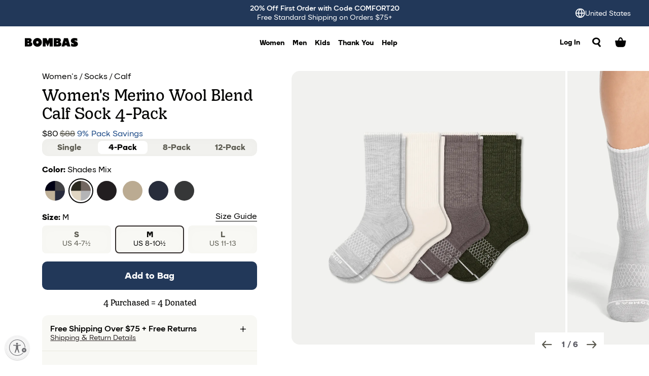

--- FILE ---
content_type: text/html; charset=utf-8
request_url: https://bombas.com/products/womens-merino-wool-sock-4-pack?variant=mixed
body_size: 51909
content:
<!DOCTYPE html><html data-bombas-site-theme="2025-rebrand"><head><meta charSet="utf-8"/><meta name="viewport" content="initial-scale=1.0, width=device-width"/><meta name="google-site-verification" content="fxF4eXHh-mG8lhyfh7GF_JavSXb8T2QjM3tFUPuwDFQ"/><link rel="canonical" href="https://bombas.com/products/womens-merino-wool-sock-4-pack"/><meta property="og:url" content="https://shop.bombas.com/products/womens-merino-wool-sock-4-pack?variant=mixed"/><meta property="og:site_name" content="Bombas"/><meta name="twitter:site" content="@BOMBAS"/><meta name="twitter:card" content="summary_large_image"/><title>Women&#x27;s Merino Wool Blend Calf Sock 4-Pack - Bombas</title><meta name="description" content="Merino Wool is a super strong natural fiber that&amp;#39;s incredibly soft, will keep you warm in the winter and breezy-cool in the summer, and its natural moisture-wicking properties keep your feet dry and cozy. And that&amp;#39;s just the fabric, before we add all of the sock tech features that come in every pair of Bombas."/><meta property="og:description" content="Merino Wool is a super strong natural fiber that&amp;#39;s incredibly soft, will keep you warm in the winter and breezy-cool in the summer, and its natural moisture-wicking properties keep your feet dry and cozy. And that&amp;#39;s just the fabric, before we add all of the sock tech features that come in every pair of Bombas."/><meta name="twitter:description" content="Merino Wool is a super strong natural fiber that&amp;#39;s incredibly soft, will keep you warm in the winter and breezy-cool in the summer, and its natural moisture-wicking properties keep your feet dry and cozy. And that&amp;#39;s just the fabric, before we add all of the sock tech features that come in every pair of Bombas."/><meta property="og:title" content="Women&#x27;s Merino Wool Blend Calf Sock 4-Pack"/><meta name="twitter:title" content="Women&#x27;s Merino Wool Blend Calf Sock 4-Pack"/><meta name="robots" content="index"/><meta property="og:type" content="product"/><meta property="og:price:currency" content="USD"/><meta property="og:price:amount" content="80.00"/><meta property="og:image" content="http://images.ctfassets.net/09hbx69ra4p2/2eJgIAROPXvvTWmLSvgAGs/9c51ca216c792d24ca397409004bf389/8795-4u-adult-4-layflat-1-transparent.png"/><meta property="og:image" content="http://images.ctfassets.net/09hbx69ra4p2/4CuJHPJyalq2oHB0FbAssE/11ecbedda86fa504045c760b9aefb87a/7800-black-adult-female-3-transparent.png"/><meta property="og:image" content="http://images.ctfassets.net/09hbx69ra4p2/1TzgacvK0LCWKegXhWcp6V/4e32a463d8bd3de510a2c424aaa4f70a/7800-khaki-adult-female-2-transparent.png"/><meta property="og:image:secure_url" content="https://images.ctfassets.net/09hbx69ra4p2/2eJgIAROPXvvTWmLSvgAGs/9c51ca216c792d24ca397409004bf389/8795-4u-adult-4-layflat-1-transparent.png"/><meta property="og:image:secure_url" content="https://images.ctfassets.net/09hbx69ra4p2/4CuJHPJyalq2oHB0FbAssE/11ecbedda86fa504045c760b9aefb87a/7800-black-adult-female-3-transparent.png"/><meta property="og:image:secure_url" content="https://images.ctfassets.net/09hbx69ra4p2/1TzgacvK0LCWKegXhWcp6V/4e32a463d8bd3de510a2c424aaa4f70a/7800-khaki-adult-female-2-transparent.png"/><meta property="og:image:width" content="4000"/><meta property="og:image:height" content="4000"/><meta name="next-head-count" content="26"/><link rel="shortcut icon" href="https://cdn.shopify.com/s/files/1/1119/5850/files/Bombas_Favicon_32x32.png?v=1503876604" type="image/png"/><link rel="preload" href="/_next/static/media/98d19cff574ac9c8-s.p.woff2" as="font" type="font/woff2" crossorigin="anonymous" data-next-font="size-adjust"/><link rel="preload" href="/_next/static/media/712e6b4eab8c4d44-s.p.woff2" as="font" type="font/woff2" crossorigin="anonymous" data-next-font="size-adjust"/><link rel="preload" href="/_next/static/media/ce7c3864158b0e7f-s.p.woff2" as="font" type="font/woff2" crossorigin="anonymous" data-next-font="size-adjust"/><link rel="preload" href="/_next/static/media/22d156c000ccd92e-s.p.woff2" as="font" type="font/woff2" crossorigin="anonymous" data-next-font="size-adjust"/><link rel="preload" href="/_next/static/media/955acbe1097914f2-s.p.woff2" as="font" type="font/woff2" crossorigin="anonymous" data-next-font="size-adjust"/><link rel="preload" href="/_next/static/media/df0d76569d54a317-s.p.woff2" as="font" type="font/woff2" crossorigin="anonymous" data-next-font="size-adjust"/><link rel="preload" href="/_next/static/media/14e6d61a85d714b2-s.p.woff2" as="font" type="font/woff2" crossorigin="anonymous" data-next-font="size-adjust"/><link rel="preload" href="/_next/static/media/b9fd899cc524d871-s.p.ttf" as="font" type="font/ttf" crossorigin="anonymous" data-next-font="size-adjust"/><link rel="preload" href="/_next/static/css/7913f102443a5988.css" as="style"/><link rel="stylesheet" href="/_next/static/css/7913f102443a5988.css" data-n-g=""/><noscript data-n-css=""></noscript><script defer="" nomodule="" src="/_next/static/chunks/polyfills-42372ed130431b0a.js"></script><script src="https://rapid-cdn.yottaa.com/rapid/lib/GmH3fFU4B0w24g.js" charSet="UTF-8" type="text/javascript" defer="" data-nscript="beforeInteractive"></script><script src="https://cdn.cookielaw.org/scripttemplates/otSDKStub.js" charSet="UTF-8" data-domain-script="75ebc322-027b-4590-b3ad-9393be9b46ff" type="text/javascript" defer="" data-nscript="beforeInteractive"></script><script src="https://cdn.cookielaw.org/opt-out/otCCPAiab.js" ccpa-opt-out-geo="all" ccpa-opt-out-ids="C0002,C0004,C0063" ccpa-opt-out-lspa="false" charSet="utf-8" type="text/javascript" defer="" data-nscript="beforeInteractive"></script><script src="https://cdn.shopify.com/shopifycloud/consent-tracking-api/v0.1/consent-tracking-api.js" type="text/javascript" defer="" data-nscript="beforeInteractive"></script><script id="usntA42start" src="https://a42cdn.usablenet.com/a42/bombas/default/prod/cs-start" type="text/javascript" async="" defer="" data-nscript="beforeInteractive"></script><script src="https://platform.bombas.com/external/optimizely/js/10471338148.js" type="text/javascript" defer="" data-nscript="beforeInteractive"></script><script src="/_next/static/chunks/webpack-9949ba13c106060e.js" defer=""></script><script src="/_next/static/chunks/framework-a32fdada02556615.js" defer=""></script><script src="/_next/static/chunks/main-69b3d057674c7751.js" defer=""></script><script src="/_next/static/chunks/pages/_app-1cfed7bd397f9818.js" defer=""></script><script src="/_next/static/chunks/349f80dd-46cce34a478a43c7.js" defer=""></script><script src="/_next/static/chunks/4547-19e38be2752f4f09.js" defer=""></script><script src="/_next/static/chunks/4036-810e3c6be5075c10.js" defer=""></script><script src="/_next/static/chunks/9923-c8b230c1f44ef771.js" defer=""></script><script src="/_next/static/chunks/2263-6c8f20704815bae2.js" defer=""></script><script src="/_next/static/chunks/pages/products/%5Bhandle%5D-86094105cfd3f127.js" defer=""></script><script src="/_next/static/FBBO_iKSDb7LL0J8vea6U/_buildManifest.js" defer=""></script><script src="/_next/static/FBBO_iKSDb7LL0J8vea6U/_ssgManifest.js" defer=""></script><style id="__jsx-1422566351">:root{--bombas-font:'__bombasFont_ac7095', '__bombasFont_Fallback_ac7095';--accent-font:'__accentFont_eec53a', '__accentFont_Fallback_eec53a';--display-font:'__displayFont_875fc2', '__displayFont_Fallback_875fc2';--icon-font:'__iconFont_d766c9', '__iconFont_Fallback_d766c9';--glyph-font:'__glyphFont_d64933', '__glyphFont_Fallback_d64933';--google-font:'__googleFont_7f22ea', '__googleFont_Fallback_7f22ea'}</style><style id="__jsx-f6048c34093a041d">:root{--legacy-white:#ffffff;--legacy-offwhite:#f8f7f7;--legacy-grey-20:#f3f3f2;--legacy-grey-40:#dcdbd9;--legacy-grey-60:#585653;--legacy-grey-80:#333130;--legacy-black:#030302;--legacy-blue-40:#0465dc;--legacy-blue-50:#1e4b87;--legacy-blue-60:#2e4366;--legacy-red-40:#e0563e;--legacy-red-50:#c32b13;--legacy-green-40:#31aab7;--legacy-green-50:#098650;--legacy-yellow-50:#fdf185;--legacy-bombas-blue:var(--legacy-blue-60);--legacy-bombas-cream:var(--legacy-offwhite);--legacy-bombas-seafoam:var(--legacy-green-40);--legacy-bombas-yellow:var(--legacy-yellow-50);--legacy-bombas-red:var(--legacy-red-40);--legacy-bombas-green:var(--legacy-green-50);--legacy-bombas-offblack:var(--legacy-black);--legacy-bombas-offwhite:var(--legacy-offwhite);--white:#ffffff;--offwhite:#f8f8f4;--grey-20:#f1f1ee;--grey-40:var(--brand-warm-white);--grey-60:#5c5b51;--grey-80:#312b2b;--grey-90:var(--brand-warm-black);--black:#030302;--blue-40:#0465dc;--blue-50:#1e4b87;--blue-60:#223859;--red-40:#e0563e;--red-50:#c32b13;--green-40:var(--brand-soft-green);--green-50:#098750;--yellow-50:var(--brand-bee-yellow);--brand-warm-white:#eaeadf;--brand-soft-blue:#a0c7ff;--brand-soft-green:#b6c498;--brand-witty-salmon:#ff5e31;--brand-bee-yellow:#e8bc44;--brand-warm-black:#231f20;--brand-bombas-blue:#192335;--brand-earth-green:#263025;--brand-rusty-brown:#953820;--brand-comfy-lilac:#d5b9ec}</style><style id="__jsx-348a7dcba9931762">:root[data-bombas-site-theme="legacy"]{--background:var(--legacy-white);--foreground:var(--legacy-black);--muted-background:var(--legacy-offwhite);--muted-foreground:var(--legacy-grey-60);--card:var(--legacy-white);--card-foreground:var(--legacy-black);--popover:var(--legacy-white);--popover-foreground:var(--legacy-black);--hover:var(--legacy-grey-20);--border:var(--legacy-grey-40);--ring:var(--legacy-grey-80);--primary:var(--legacy-blue-60);--primary-foreground:var(--legacy-white);--primary-hover:var(--legacy-blue-50);--destructive:var(--legacy-red-50);--destructive-foreground:var(--legacy-white);--success:var(--legacy-green-50);--success-foreground:var(--legacy-white);--accent:var(--legacy-green-40);--accent-foreground:var(--legacy-white);--focus:var(--legacy-blue-40);--overlay:rgba(3, 3, 2, 0.5);--shadow:0 0 8px 4px rgba(16, 14, 32, 0.08);--shadow-inner:inset 0 4px 16px 4px rgba(3, 3, 2, 0.01);--product-image-background:var(--legacy-grey-20)}:root[data-bombas-site-theme="2025-rebrand"],[data-bombas-page-theme="2025-rebrand"]{--background:var(--white);--foreground:var(--black);--muted-background:var(--offwhite);--muted-foreground:var(--grey-60);--card:var(--white);--card-foreground:var(--black);--popover:var(--white);--popover-foreground:var(--black);--hover:var(--grey-20);--border:var(--grey-40);--ring:var(--grey-80);--primary:var(--blue-60);--primary-foreground:var(--white);--primary-hover:var(--blue-50);--secondary:var(--blue-60);--secondary-foreground:var(--white);--secondary-hover:var(--blue-50);--destructive:var(--red-50);--destructive-foreground:var(--white);--success:var(--green-50);--success-foreground:var(--white);--accent:var(--green-40);--accent-foreground:var(--white);--focus:var(--blue-40);--overlay:rgba(3, 3, 2, 0.6);--shadow:0 0 8px 4px rgba(16, 14, 32, 0.08);--shadow-inner:inset 0 4px 16px 4px rgba(3, 3, 2, 0.01);--navbar:var(--white);--navbar-foreground:var(--black);--navbar-accent:var(--brand-soft-blue);--navbar-accent-foreground:var(--black);--product-image-background:var(--legacy-grey-20)}</style><style id="__jsx-5735cfc5d9b821ab">:root{--radius-2x-mega:32px;--radius-x-mega:16px;--radius-mega:12px;--radius-regular:8px;--radius-mini:4px;--radius-x-mini:2px;--radius:var(--radius-mini);--radius-card:var(--radius-regular);--radius-card-mega:var(--radius-mega);--radius-card-x-mega:var(--radius-x-mega);--radius-button:var(--radius-regular);--radius-tile:var(--radius-regular);--radius-input:var(--radius-regular);--radius-selectSlide-inner:var(--radius-regular);--radius-selectSlide-outer:var(--radius-mega)}</style><style data-styled="" data-styled-version="5.3.11">.hTFHFA{-webkit-text-decoration:none;text-decoration:none;text-underline-position:under;position:relative;}/*!sc*/
.eaCjos{-webkit-text-decoration:underline;text-decoration:underline;text-underline-position:under;position:relative;}/*!sc*/
data-styled.g4[id="LinkText-styled__StyledSpan-sc-34a89ed9-0"]{content:"hTFHFA,eaCjos,"}/*!sc*/
.dRBauw{color:inherit;position:relative;-webkit-text-decoration:none;text-decoration:none;display:-webkit-inline-box;display:-webkit-inline-flex;display:-ms-inline-flexbox;display:inline-flex;-webkit-align-items:center;-webkit-box-align:center;-ms-flex-align:center;align-items:center;cursor:pointer;}/*!sc*/
.dRBauw .LinkText-styled__StyledSpan-sc-34a89ed9-0{font-family:var(--bombas-font);font-size:0.875rem;font-weight:800;line-height:1.15em;-webkit-letter-spacing:0;-moz-letter-spacing:0;-ms-letter-spacing:0;letter-spacing:0;}/*!sc*/
.dRBauw .LinkText-styled__StyledIcon-sc-34a89ed9-1{margin-left:0.25rem;font-size:0.875;}/*!sc*/
.dRBauw .LinkText-styled__StyledSpan-sc-34a89ed9-0{--underline-thickness:2px;background-position-x:left;background-position-y:bottom;background-repeat:no-repeat;background-image:linear-gradient(currentColor,currentColor);background-size:0% var(--underline-thickness);-webkit-transition:background-size 400ms cubic-bezier(0,0.5,0.5,1),background-position 0ms;transition:background-size 400ms cubic-bezier(0,0.5,0.5,1),background-position 0ms;}/*!sc*/
.dRBauw .LinkText-styled__StyledSpan-sc-34a89ed9-0{background-size:0% var(--underline-thickness,1px);background-position-x:,right,;}/*!sc*/
.kHZnRY{color:inherit;position:relative;-webkit-text-decoration:none;text-decoration:none;display:-webkit-inline-box;display:-webkit-inline-flex;display:-ms-inline-flexbox;display:inline-flex;-webkit-align-items:center;-webkit-box-align:center;-ms-flex-align:center;align-items:center;cursor:pointer;}/*!sc*/
.kHZnRY .LinkText-styled__StyledSpan-sc-34a89ed9-0{font-family:var(--bombas-font);font-size:1rem;font-weight:400;line-height:1.33em;-webkit-letter-spacing:0;-moz-letter-spacing:0;-ms-letter-spacing:0;letter-spacing:0;}/*!sc*/
.kHZnRY .LinkText-styled__StyledIcon-sc-34a89ed9-1{margin-left:0.25rem;}/*!sc*/
.kHZnRY .LinkText-styled__StyledSpan-sc-34a89ed9-0{--underline-thickness:1px;background-position-x:left;background-position-y:bottom;background-repeat:no-repeat;background-image:linear-gradient(currentColor,currentColor);background-size:0% var(--underline-thickness);-webkit-transition:background-size 400ms cubic-bezier(0,0.5,0.5,1),background-position 0ms;transition:background-size 400ms cubic-bezier(0,0.5,0.5,1),background-position 0ms;}/*!sc*/
.kHZnRY:hover .LinkText-styled__StyledSpan-sc-34a89ed9-0{background-size:100% var(--underline-thickness,1px);}/*!sc*/
.kHZnRY:not(:hover) .LinkText-styled__StyledSpan-sc-34a89ed9-0{background-position-x:right;}/*!sc*/
.MaSOu{color:inherit;position:relative;-webkit-text-decoration:none;text-decoration:none;display:-webkit-inline-box;display:-webkit-inline-flex;display:-ms-inline-flexbox;display:inline-flex;-webkit-align-items:center;-webkit-box-align:center;-ms-flex-align:center;align-items:center;cursor:pointer;}/*!sc*/
.MaSOu .LinkText-styled__StyledSpan-sc-34a89ed9-0{font-family:var(--bombas-font);font-size:1rem;font-weight:400;line-height:1.33em;-webkit-letter-spacing:0;-moz-letter-spacing:0;-ms-letter-spacing:0;letter-spacing:0;}/*!sc*/
.MaSOu .LinkText-styled__StyledIcon-sc-34a89ed9-1{margin-left:0.375rem;font-size:1rem;}/*!sc*/
.MaSOu:hover .LinkText-styled__StyledSpan-sc-34a89ed9-0{text-underline-position:under;-webkit-text-decoration:underline;text-decoration:underline;}/*!sc*/
.jljwFm{color:inherit;position:relative;-webkit-text-decoration:none;text-decoration:none;display:-webkit-inline-box;display:-webkit-inline-flex;display:-ms-inline-flexbox;display:inline-flex;-webkit-align-items:center;-webkit-box-align:center;-ms-flex-align:center;align-items:center;cursor:pointer;}/*!sc*/
.jljwFm .LinkText-styled__StyledSpan-sc-34a89ed9-0{font-family:var(--bombas-font);font-size:0.875rem;font-weight:400;line-height:1.33em;-webkit-letter-spacing:0;-moz-letter-spacing:0;-ms-letter-spacing:0;letter-spacing:0;}/*!sc*/
.jljwFm .LinkText-styled__StyledIcon-sc-34a89ed9-1{margin-left:0.25rem;font-size:0.875;}/*!sc*/
.jljwFm:hover .LinkText-styled__StyledSpan-sc-34a89ed9-0{text-underline-position:under;-webkit-text-decoration:underline;text-decoration:underline;}/*!sc*/
data-styled.g7[id="LinkText-styled__StyledLink-sc-34a89ed9-3"]{content:"dRBauw,kHZnRY,MaSOu,jljwFm,"}/*!sc*/
.chvHL{display:-webkit-box;display:-webkit-flex;display:-ms-flexbox;display:flex;-webkit-box-pack:center;-webkit-justify-content:center;-ms-flex-pack:center;justify-content:center;-webkit-align-items:center;-webkit-box-align:center;-ms-flex-align:center;align-items:center;border-radius:20px;}/*!sc*/
.kfeJmA{display:-webkit-box;display:-webkit-flex;display:-ms-flexbox;display:flex;-webkit-box-pack:center;-webkit-justify-content:center;-ms-flex-pack:center;justify-content:center;-webkit-align-items:center;-webkit-box-align:center;-ms-flex-align:center;align-items:center;border-radius:20px;width:24px;height:24px;}/*!sc*/
data-styled.g14[id="Icon-styled__IconContainer-sc-29e4cae4-0"]{content:"chvHL,kfeJmA,"}/*!sc*/
.kvyWBm{font-family:var(--icon-font);color:inherit;speak:none;text-transform:none;position:relative;display:-webkit-box;display:-webkit-flex;display:-ms-flexbox;display:flex;-webkit-box-pack:center;-webkit-justify-content:center;-ms-flex-pack:center;justify-content:center;font-size:22px;}/*!sc*/
.kvyWBm::before{display:inline-block;content:'\E001';width:100%;height:100%;}/*!sc*/
.kdGhlS{font-family:var(--icon-font);color:inherit;speak:none;text-transform:none;position:relative;display:-webkit-box;display:-webkit-flex;display:-ms-flexbox;display:flex;-webkit-box-pack:center;-webkit-justify-content:center;-ms-flex-pack:center;justify-content:center;font-size:22px;}/*!sc*/
.kdGhlS::before{display:inline-block;content:'\F00B';width:100%;height:100%;}/*!sc*/
.kdyljv{font-family:var(--icon-font);color:inherit;speak:none;text-transform:none;position:relative;display:-webkit-box;display:-webkit-flex;display:-ms-flexbox;display:flex;-webkit-box-pack:center;-webkit-justify-content:center;-ms-flex-pack:center;justify-content:center;font-size:22px;}/*!sc*/
.kdyljv::before{display:inline-block;content:'\F00C';width:100%;height:100%;}/*!sc*/
.kvPnEd{font-family:var(--icon-font);color:inherit;speak:none;text-transform:none;position:relative;display:-webkit-box;display:-webkit-flex;display:-ms-flexbox;display:flex;-webkit-box-pack:center;-webkit-justify-content:center;-ms-flex-pack:center;justify-content:center;font-size:22px;}/*!sc*/
.kvPnEd::before{display:inline-block;content:'\F023';width:100%;height:100%;}/*!sc*/
.lngjJv{font-family:var(--icon-font);color:inherit;speak:none;font-size:12px;text-transform:none;position:relative;display:-webkit-box;display:-webkit-flex;display:-ms-flexbox;display:flex;-webkit-box-pack:center;-webkit-justify-content:center;-ms-flex-pack:center;justify-content:center;color:var(--foreground);}/*!sc*/
.lngjJv::before{display:inline-block;content:'\F001';width:100%;height:100%;}/*!sc*/
.kxEZTj{font-family:var(--icon-font);color:inherit;speak:none;text-transform:none;position:relative;display:-webkit-box;display:-webkit-flex;display:-ms-flexbox;display:flex;-webkit-box-pack:center;-webkit-justify-content:center;-ms-flex-pack:center;justify-content:center;font-size:24px;}/*!sc*/
.kxEZTj::before{display:inline-block;content:'\F00A';width:100%;height:100%;}/*!sc*/
.kvZGwS{font-family:var(--icon-font);color:inherit;speak:none;text-transform:none;position:relative;display:-webkit-box;display:-webkit-flex;display:-ms-flexbox;display:flex;-webkit-box-pack:center;-webkit-justify-content:center;-ms-flex-pack:center;justify-content:center;font-size:24px;}/*!sc*/
.kvZGwS::before{display:inline-block;content:'\F008';width:100%;height:100%;}/*!sc*/
.kgUWAw{font-family:var(--icon-font);color:inherit;speak:none;font-size:inherit;line-height:inherit;font-style:normal;font-weight:normal;font-variant:normal;text-transform:none;position:relative;display:-webkit-box;display:-webkit-flex;display:-ms-flexbox;display:flex;-webkit-box-pack:center;-webkit-justify-content:center;-ms-flex-pack:center;justify-content:center;}/*!sc*/
.kgUWAw::before{display:inline-block;content:'\E105';width:100%;height:100%;}/*!sc*/
.khcRLP{font-family:var(--icon-font);color:inherit;speak:none;font-size:inherit;line-height:inherit;font-style:normal;font-weight:normal;font-variant:normal;text-transform:none;position:relative;display:-webkit-box;display:-webkit-flex;display:-ms-flexbox;display:flex;-webkit-box-pack:center;-webkit-justify-content:center;-ms-flex-pack:center;justify-content:center;}/*!sc*/
.khcRLP::before{display:inline-block;content:'\E106';width:100%;height:100%;}/*!sc*/
.kgvfAb{font-family:var(--icon-font);color:inherit;speak:none;font-size:inherit;line-height:inherit;font-style:normal;font-weight:normal;font-variant:normal;text-transform:none;position:relative;display:-webkit-box;display:-webkit-flex;display:-ms-flexbox;display:flex;-webkit-box-pack:center;-webkit-justify-content:center;-ms-flex-pack:center;justify-content:center;}/*!sc*/
.kgvfAb::before{display:inline-block;content:'\E102';width:100%;height:100%;}/*!sc*/
.kgLXfh{font-family:var(--icon-font);color:inherit;speak:none;font-size:inherit;line-height:inherit;font-style:normal;font-weight:normal;font-variant:normal;text-transform:none;position:relative;display:-webkit-box;display:-webkit-flex;display:-ms-flexbox;display:flex;-webkit-box-pack:center;-webkit-justify-content:center;-ms-flex-pack:center;justify-content:center;}/*!sc*/
.kgLXfh::before{display:inline-block;content:'\E100';width:100%;height:100%;}/*!sc*/
.kfWqMH{font-family:var(--icon-font);color:inherit;speak:none;font-size:inherit;line-height:inherit;font-style:normal;font-weight:normal;font-variant:normal;text-transform:none;position:relative;display:-webkit-box;display:-webkit-flex;display:-ms-flexbox;display:flex;-webkit-box-pack:center;-webkit-justify-content:center;-ms-flex-pack:center;justify-content:center;}/*!sc*/
.kfWqMH::before{display:inline-block;content:'\E003';width:100%;height:100%;}/*!sc*/
.kgEbOS{font-family:var(--icon-font);color:inherit;speak:none;font-size:inherit;line-height:inherit;font-style:normal;font-weight:normal;font-variant:normal;text-transform:none;position:relative;display:-webkit-box;display:-webkit-flex;display:-ms-flexbox;display:flex;-webkit-box-pack:center;-webkit-justify-content:center;-ms-flex-pack:center;justify-content:center;}/*!sc*/
.kgEbOS::before{display:inline-block;content:'\E107';width:100%;height:100%;}/*!sc*/
data-styled.g15[id="Icon-styled__Icon-sc-29e4cae4-1"]{content:"kvyWBm,kdGhlS,kdyljv,kvPnEd,lngjJv,kxEZTj,kvZGwS,kgUWAw,khcRLP,kgvfAb,kgLXfh,kfWqMH,kgEbOS,"}/*!sc*/
.fNERlU{display:-webkit-inline-box;display:-webkit-inline-flex;display:-ms-inline-flexbox;display:inline-flex;-webkit-align-items:center;-webkit-box-align:center;-ms-flex-align:center;align-items:center;-webkit-box-pack:center;-webkit-justify-content:center;-ms-flex-pack:center;justify-content:center;border-radius:var(--radius-button);cursor:pointer;-webkit-text-decoration:none;text-decoration:none;border-style:none;-webkit-user-select:none;-moz-user-select:none;-ms-user-select:none;user-select:none;position:relative;text-transform:none;-webkit-transition:border-radius 300ms cubic-bezier(0,0.5,0.5,1),background-color 300ms cubic-bezier(0,0.5,0.5,1),box-shadow 300ms cubic-bezier(0,0.5,0.5,1),color 300ms cubic-bezier(0,0.5,0.5,1);transition:border-radius 300ms cubic-bezier(0,0.5,0.5,1),background-color 300ms cubic-bezier(0,0.5,0.5,1),box-shadow 300ms cubic-bezier(0,0.5,0.5,1),color 300ms cubic-bezier(0,0.5,0.5,1);background-color:transparent;color:rgb(from var(--foreground) r g b / 0.9);font-family:var(--bombas-font);font-size:1rem;font-weight:800;line-height:1.15em;-webkit-letter-spacing:0;-moz-letter-spacing:0;-ms-letter-spacing:0;letter-spacing:0;min-height:40px;min-width:40px;padding:0 16px;border-radius:var(--radius-button);}/*!sc*/
.fNERlU:disabled{cursor:not-allowed;}/*!sc*/
.fNERlU:hover{border-radius:calc(var(--radius-button) + 6px);}/*!sc*/
.fNERlU .Icon-styled__Icon-sc-29e4cae4-1{-webkit-transition:-webkit-transform 200ms cubic-bezier(0.2,0,0,1);-webkit-transition:transform 200ms cubic-bezier(0.2,0,0,1);transition:transform 200ms cubic-bezier(0.2,0,0,1);-webkit-transform:translateZ(0);-ms-transform:translateZ(0);transform:translateZ(0);}/*!sc*/
.fNERlU .Icon-styled__Icon-sc-29e4cae4-1[data-name='icon-left']{margin-right:8px;}/*!sc*/
.fNERlU .Icon-styled__Icon-sc-29e4cae4-1[data-name='icon-right']{margin-left:8px;}/*!sc*/
.fNERlU:hover .Icon-styled__Icon-sc-29e4cae4-1[data-name='icon-left']{-webkit-transform:translateX(-1px);-ms-transform:translateX(-1px);transform:translateX(-1px);}/*!sc*/
.fNERlU:hover .Icon-styled__Icon-sc-29e4cae4-1[data-name='icon-right']{-webkit-transform:translateX(1px);-ms-transform:translateX(1px);transform:translateX(1px);}/*!sc*/
.fNERlU:active .Icon-styled__Icon-sc-29e4cae4-1{-webkit-transform:scale(0.99);-ms-transform:scale(0.99);transform:scale(0.99);}/*!sc*/
.daItnu{display:-webkit-inline-box;display:-webkit-inline-flex;display:-ms-inline-flexbox;display:inline-flex;-webkit-align-items:center;-webkit-box-align:center;-ms-flex-align:center;align-items:center;-webkit-box-pack:center;-webkit-justify-content:center;-ms-flex-pack:center;justify-content:center;border-radius:var(--radius-button);cursor:pointer;-webkit-text-decoration:none;text-decoration:none;border-style:none;-webkit-user-select:none;-moz-user-select:none;-ms-user-select:none;user-select:none;position:relative;text-transform:none;-webkit-transition:border-radius 300ms cubic-bezier(0,0.5,0.5,1),background-color 300ms cubic-bezier(0,0.5,0.5,1),box-shadow 300ms cubic-bezier(0,0.5,0.5,1),color 300ms cubic-bezier(0,0.5,0.5,1);transition:border-radius 300ms cubic-bezier(0,0.5,0.5,1),background-color 300ms cubic-bezier(0,0.5,0.5,1),box-shadow 300ms cubic-bezier(0,0.5,0.5,1),color 300ms cubic-bezier(0,0.5,0.5,1);background-color:transparent;color:rgb(from var(--foreground) r g b / 0.9);font-family:var(--bombas-font);font-size:1rem;font-weight:800;line-height:1.15em;-webkit-letter-spacing:0;-moz-letter-spacing:0;-ms-letter-spacing:0;letter-spacing:0;min-height:40px;min-width:40px;padding:0 16px;border-radius:var(--radius-button);}/*!sc*/
.daItnu:disabled{cursor:not-allowed;}/*!sc*/
.daItnu:hover{background-color:rgb(from var(--hover) r g b / 0.5);color:var(--foreground);box-shadow:var(--shadow-inner);}/*!sc*/
.daItnu:active{background-color:rgb(from var(--hover) r g b / 0.3);color:var(--foreground);box-shadow:inset 0 0 0 1px rgb(from var(--ring) r g b / 0.1);}/*!sc*/
.daItnu:disabled{background-color:var(--hover);color:rgb(from var(--foreground) r g b / 0.6);}/*!sc*/
.daItnu:hover{border-radius:calc(var(--radius-button) + 6px);}/*!sc*/
.daItnu .Icon-styled__Icon-sc-29e4cae4-1{-webkit-transition:-webkit-transform 200ms cubic-bezier(0.2,0,0,1);-webkit-transition:transform 200ms cubic-bezier(0.2,0,0,1);transition:transform 200ms cubic-bezier(0.2,0,0,1);-webkit-transform:translateZ(0);-ms-transform:translateZ(0);transform:translateZ(0);}/*!sc*/
.daItnu .Icon-styled__Icon-sc-29e4cae4-1[data-name='icon-left']{margin-right:8px;}/*!sc*/
.daItnu .Icon-styled__Icon-sc-29e4cae4-1[data-name='icon-right']{margin-left:8px;}/*!sc*/
.daItnu:hover .Icon-styled__Icon-sc-29e4cae4-1[data-name='icon-left']{-webkit-transform:translateX(-1px);-ms-transform:translateX(-1px);transform:translateX(-1px);}/*!sc*/
.daItnu:hover .Icon-styled__Icon-sc-29e4cae4-1[data-name='icon-right']{-webkit-transform:translateX(1px);-ms-transform:translateX(1px);transform:translateX(1px);}/*!sc*/
.daItnu:active .Icon-styled__Icon-sc-29e4cae4-1{-webkit-transform:scale(0.99);-ms-transform:scale(0.99);transform:scale(0.99);}/*!sc*/
.ecSzut{display:-webkit-inline-box;display:-webkit-inline-flex;display:-ms-inline-flexbox;display:inline-flex;-webkit-align-items:center;-webkit-box-align:center;-ms-flex-align:center;align-items:center;-webkit-box-pack:center;-webkit-justify-content:center;-ms-flex-pack:center;justify-content:center;border-radius:var(--radius-button);cursor:pointer;-webkit-text-decoration:none;text-decoration:none;border-style:none;-webkit-user-select:none;-moz-user-select:none;-ms-user-select:none;user-select:none;position:relative;text-transform:none;-webkit-transition:border-radius 300ms cubic-bezier(0,0.5,0.5,1),background-color 300ms cubic-bezier(0,0.5,0.5,1),box-shadow 300ms cubic-bezier(0,0.5,0.5,1),color 300ms cubic-bezier(0,0.5,0.5,1);transition:border-radius 300ms cubic-bezier(0,0.5,0.5,1),background-color 300ms cubic-bezier(0,0.5,0.5,1),box-shadow 300ms cubic-bezier(0,0.5,0.5,1),color 300ms cubic-bezier(0,0.5,0.5,1);display:block;width:100%;background-color:var(--primary);color:var(--primary-foreground);font-family:var(--bombas-font);font-size:1.125rem;font-weight:800;line-height:1.15em;-webkit-letter-spacing:0;-moz-letter-spacing:0;-ms-letter-spacing:0;letter-spacing:0;min-height:56px;min-width:56px;padding:0 32px;border-radius:calc(var(--radius-button) + 2px);}/*!sc*/
.ecSzut:disabled{cursor:not-allowed;}/*!sc*/
.ecSzut:hover{background-color:var(--primary-hover);box-shadow:var(--shadow-inner);}/*!sc*/
.ecSzut:active{background-color:var(--primary);box-shadow:inset 0 0 0 1px rgb(from var(--ring) r g b / 0.1);}/*!sc*/
.ecSzut:disabled{background-color:var(--hover);color:rgb(from var(--foreground) r g b / 0.6);}/*!sc*/
.ecSzut:hover{border-radius:calc(var(--radius-button) + 8px);}/*!sc*/
.ecSzut .Icon-styled__Icon-sc-29e4cae4-1{-webkit-transition:-webkit-transform 200ms cubic-bezier(0.2,0,0,1);-webkit-transition:transform 200ms cubic-bezier(0.2,0,0,1);transition:transform 200ms cubic-bezier(0.2,0,0,1);-webkit-transform:translateZ(0);-ms-transform:translateZ(0);transform:translateZ(0);}/*!sc*/
.ecSzut .Icon-styled__Icon-sc-29e4cae4-1[data-name='icon-left']{margin-right:8px;}/*!sc*/
.ecSzut .Icon-styled__Icon-sc-29e4cae4-1[data-name='icon-right']{margin-left:8px;}/*!sc*/
.ecSzut:hover .Icon-styled__Icon-sc-29e4cae4-1[data-name='icon-left']{-webkit-transform:translateX(-1px);-ms-transform:translateX(-1px);transform:translateX(-1px);}/*!sc*/
.ecSzut:hover .Icon-styled__Icon-sc-29e4cae4-1[data-name='icon-right']{-webkit-transform:translateX(1px);-ms-transform:translateX(1px);transform:translateX(1px);}/*!sc*/
.ecSzut:active .Icon-styled__Icon-sc-29e4cae4-1{-webkit-transform:scale(0.99);-ms-transform:scale(0.99);transform:scale(0.99);}/*!sc*/
.cSrfxG{display:-webkit-inline-box;display:-webkit-inline-flex;display:-ms-inline-flexbox;display:inline-flex;-webkit-align-items:center;-webkit-box-align:center;-ms-flex-align:center;align-items:center;-webkit-box-pack:center;-webkit-justify-content:center;-ms-flex-pack:center;justify-content:center;border-radius:var(--radius-button);cursor:pointer;-webkit-text-decoration:none;text-decoration:none;border-style:none;-webkit-user-select:none;-moz-user-select:none;-ms-user-select:none;user-select:none;position:relative;text-transform:none;-webkit-transition:border-radius 300ms cubic-bezier(0,0.5,0.5,1),background-color 300ms cubic-bezier(0,0.5,0.5,1),box-shadow 300ms cubic-bezier(0,0.5,0.5,1),color 300ms cubic-bezier(0,0.5,0.5,1);transition:border-radius 300ms cubic-bezier(0,0.5,0.5,1),background-color 300ms cubic-bezier(0,0.5,0.5,1),box-shadow 300ms cubic-bezier(0,0.5,0.5,1),color 300ms cubic-bezier(0,0.5,0.5,1);background-color:transparent;color:rgb(from var(--foreground) r g b / 0.9);font-family:var(--bombas-font);font-size:1rem;font-weight:800;line-height:1.15em;-webkit-letter-spacing:0;-moz-letter-spacing:0;-ms-letter-spacing:0;letter-spacing:0;min-height:48px;min-width:48px;padding:0 32px;border-radius:var(--radius-button);}/*!sc*/
.cSrfxG:disabled{cursor:not-allowed;}/*!sc*/
.cSrfxG:hover{border-radius:calc(var(--radius-button) + 6px);}/*!sc*/
.cSrfxG .Icon-styled__Icon-sc-29e4cae4-1{-webkit-transition:-webkit-transform 200ms cubic-bezier(0.2,0,0,1);-webkit-transition:transform 200ms cubic-bezier(0.2,0,0,1);transition:transform 200ms cubic-bezier(0.2,0,0,1);-webkit-transform:translateZ(0);-ms-transform:translateZ(0);transform:translateZ(0);}/*!sc*/
.cSrfxG .Icon-styled__Icon-sc-29e4cae4-1[data-name='icon-left']{margin-right:8px;}/*!sc*/
.cSrfxG .Icon-styled__Icon-sc-29e4cae4-1[data-name='icon-right']{margin-left:8px;}/*!sc*/
.cSrfxG:hover .Icon-styled__Icon-sc-29e4cae4-1[data-name='icon-left']{-webkit-transform:translateX(-1px);-ms-transform:translateX(-1px);transform:translateX(-1px);}/*!sc*/
.cSrfxG:hover .Icon-styled__Icon-sc-29e4cae4-1[data-name='icon-right']{-webkit-transform:translateX(1px);-ms-transform:translateX(1px);transform:translateX(1px);}/*!sc*/
.cSrfxG:active .Icon-styled__Icon-sc-29e4cae4-1{-webkit-transform:scale(0.99);-ms-transform:scale(0.99);transform:scale(0.99);}/*!sc*/
.bZwKVl{display:-webkit-inline-box;display:-webkit-inline-flex;display:-ms-inline-flexbox;display:inline-flex;-webkit-align-items:center;-webkit-box-align:center;-ms-flex-align:center;align-items:center;-webkit-box-pack:center;-webkit-justify-content:center;-ms-flex-pack:center;justify-content:center;border-radius:var(--radius-button);cursor:pointer;-webkit-text-decoration:none;text-decoration:none;border-style:none;-webkit-user-select:none;-moz-user-select:none;-ms-user-select:none;user-select:none;position:relative;text-transform:none;-webkit-transition:border-radius 300ms cubic-bezier(0,0.5,0.5,1),background-color 300ms cubic-bezier(0,0.5,0.5,1),box-shadow 300ms cubic-bezier(0,0.5,0.5,1),color 300ms cubic-bezier(0,0.5,0.5,1);transition:border-radius 300ms cubic-bezier(0,0.5,0.5,1),background-color 300ms cubic-bezier(0,0.5,0.5,1),box-shadow 300ms cubic-bezier(0,0.5,0.5,1),color 300ms cubic-bezier(0,0.5,0.5,1);background-color:rgb(from var(--background) r g b / 0.95);color:var(--foreground);font-family:var(--bombas-font);font-size:1rem;font-weight:800;line-height:1.15em;-webkit-letter-spacing:0;-moz-letter-spacing:0;-ms-letter-spacing:0;letter-spacing:0;min-height:40px;min-width:40px;padding:0 16px;border-radius:var(--radius-button);}/*!sc*/
.bZwKVl:disabled{cursor:not-allowed;}/*!sc*/
.bZwKVl:hover{background-color:var(--background);box-shadow:var(--shadow-inner);}/*!sc*/
.bZwKVl:active{background-color:var(--background);box-shadow:inset 0 0 0 1px rgb(from var(--ring) r g b / 0.1);}/*!sc*/
.bZwKVl:disabled{background-color:var(--hover);color:rgb(from var(--muted-foreground) r g b / 0.6);}/*!sc*/
.bZwKVl:hover{border-radius:calc(var(--radius-button) + 6px);}/*!sc*/
.bZwKVl .Icon-styled__Icon-sc-29e4cae4-1{-webkit-transition:-webkit-transform 200ms cubic-bezier(0.2,0,0,1);-webkit-transition:transform 200ms cubic-bezier(0.2,0,0,1);transition:transform 200ms cubic-bezier(0.2,0,0,1);-webkit-transform:translateZ(0);-ms-transform:translateZ(0);transform:translateZ(0);}/*!sc*/
.bZwKVl .Icon-styled__Icon-sc-29e4cae4-1[data-name='icon-left']{margin-right:8px;}/*!sc*/
.bZwKVl .Icon-styled__Icon-sc-29e4cae4-1[data-name='icon-right']{margin-left:8px;}/*!sc*/
.bZwKVl:hover .Icon-styled__Icon-sc-29e4cae4-1[data-name='icon-left']{-webkit-transform:translateX(-1px);-ms-transform:translateX(-1px);transform:translateX(-1px);}/*!sc*/
.bZwKVl:hover .Icon-styled__Icon-sc-29e4cae4-1[data-name='icon-right']{-webkit-transform:translateX(1px);-ms-transform:translateX(1px);transform:translateX(1px);}/*!sc*/
.bZwKVl:active .Icon-styled__Icon-sc-29e4cae4-1{-webkit-transform:scale(0.99);-ms-transform:scale(0.99);transform:scale(0.99);}/*!sc*/
.erBkZO{display:-webkit-inline-box;display:-webkit-inline-flex;display:-ms-inline-flexbox;display:inline-flex;-webkit-align-items:center;-webkit-box-align:center;-ms-flex-align:center;align-items:center;-webkit-box-pack:center;-webkit-justify-content:center;-ms-flex-pack:center;justify-content:center;border-radius:var(--radius-button);cursor:pointer;-webkit-text-decoration:none;text-decoration:none;border-style:none;-webkit-user-select:none;-moz-user-select:none;-ms-user-select:none;user-select:none;position:relative;text-transform:none;-webkit-transition:border-radius 300ms cubic-bezier(0,0.5,0.5,1),background-color 300ms cubic-bezier(0,0.5,0.5,1),box-shadow 300ms cubic-bezier(0,0.5,0.5,1),color 300ms cubic-bezier(0,0.5,0.5,1);transition:border-radius 300ms cubic-bezier(0,0.5,0.5,1),background-color 300ms cubic-bezier(0,0.5,0.5,1),box-shadow 300ms cubic-bezier(0,0.5,0.5,1),color 300ms cubic-bezier(0,0.5,0.5,1);border:1px solid rgb(from var(--muted-foreground) r g b / 0.5);background-color:transparent;color:rgb(from var(--foreground) r g b / 0.9);font-family:var(--bombas-font);font-size:0.875rem;font-weight:800;line-height:1.15em;-webkit-letter-spacing:0;-moz-letter-spacing:0;-ms-letter-spacing:0;letter-spacing:0;min-height:32px;min-width:32px;padding:0 16px;border-radius:calc(var(--radius-button) - 2px);}/*!sc*/
.erBkZO:disabled{cursor:not-allowed;}/*!sc*/
.erBkZO:hover{background-color:rgb(from var(--hover) r g b / 0.2);color:var(--foreground);box-shadow:var(--shadow-inner);border:1px solid rgb(from var(--foreground) r g b / 0.7);}/*!sc*/
.erBkZO:active{background-color:rgb(from var(--hover) r g b / 0.3);box-shadow:inset 0 0 0 1px rgb(from var(--ring) r g b / 0.1);border:none;}/*!sc*/
.erBkZO:focus{background-color:#03030208;}/*!sc*/
.erBkZO:disabled{background-color:var(--hover);color:rgb(from var(--foreground) r g b / 0.6);border:none;}/*!sc*/
.erBkZO:hover{border-radius:calc(var(--radius-button) + 4px);}/*!sc*/
.erBkZO .Icon-styled__Icon-sc-29e4cae4-1{-webkit-transition:-webkit-transform 200ms cubic-bezier(0.2,0,0,1);-webkit-transition:transform 200ms cubic-bezier(0.2,0,0,1);transition:transform 200ms cubic-bezier(0.2,0,0,1);-webkit-transform:translateZ(0);-ms-transform:translateZ(0);transform:translateZ(0);}/*!sc*/
.erBkZO .Icon-styled__Icon-sc-29e4cae4-1[data-name='icon-left']{margin-right:8px;}/*!sc*/
.erBkZO .Icon-styled__Icon-sc-29e4cae4-1[data-name='icon-right']{margin-left:8px;}/*!sc*/
.erBkZO:hover .Icon-styled__Icon-sc-29e4cae4-1[data-name='icon-left']{-webkit-transform:translateX(-1px);-ms-transform:translateX(-1px);transform:translateX(-1px);}/*!sc*/
.erBkZO:hover .Icon-styled__Icon-sc-29e4cae4-1[data-name='icon-right']{-webkit-transform:translateX(1px);-ms-transform:translateX(1px);transform:translateX(1px);}/*!sc*/
.erBkZO:active .Icon-styled__Icon-sc-29e4cae4-1{-webkit-transform:scale(0.99);-ms-transform:scale(0.99);transform:scale(0.99);}/*!sc*/
data-styled.g17[id="Button-styled__Button-sc-7799b14c-1"]{content:"fNERlU,daItnu,ecSzut,cSrfxG,bZwKVl,erBkZO,"}/*!sc*/
.eJQogY{position:absolute;inset:0;}/*!sc*/
data-styled.g18[id="ResponsiveImage-styled__LazyLoad-sc-3fd5a557-0"]{content:"eJQogY,"}/*!sc*/
.XEkrl{position:absolute;width:100%;opacity:1;}/*!sc*/
data-styled.g19[id="ResponsiveImage-styled__Image-sc-3fd5a557-1"]{content:"XEkrl,"}/*!sc*/
.evyuYo{height:0;padding-bottom:100%;overflow:hidden;position:relative;background-color:var(--product-image-background);}/*!sc*/
.evyuYo > .ResponsiveImage-styled__Image-sc-3fd5a557-1{-webkit-transition:opacity 100ms ease-in;transition:opacity 100ms ease-in;top:0;}/*!sc*/
data-styled.g20[id="ResponsiveImage-styled__Container-sc-3fd5a557-2"]{content:"evyuYo,"}/*!sc*/
.bvwGIi{display:-webkit-box;display:-webkit-flex;display:-ms-flexbox;display:flex;-webkit-flex-direction:row;-ms-flex-direction:row;flex-direction:row;}/*!sc*/
data-styled.g42[id="PaginationDots-styled__PaginationDots-sc-9441b992-0"]{content:"bvwGIi,"}/*!sc*/
.cMoOFA{width:8px;height:8px;border-radius:50%;border:1px solid var(--ring);margin-right:8px;background-color:#312b2b;}/*!sc*/
.cMoOFA:last-child{margin-right:0;}/*!sc*/
.iujCoV{width:8px;height:8px;border-radius:50%;border:1px solid var(--ring);margin-right:8px;}/*!sc*/
.iujCoV:last-child{margin-right:0;}/*!sc*/
data-styled.g43[id="PaginationDots-styled__Dot-sc-9441b992-1"]{content:"cMoOFA,iujCoV,"}/*!sc*/
.eXPcRK{display:-webkit-box;display:-webkit-flex;display:-ms-flexbox;display:flex;-webkit-flex-direction:row;-ms-flex-direction:row;flex-direction:row;-webkit-box-pack:center;-webkit-justify-content:center;-ms-flex-pack:center;justify-content:center;-webkit-align-items:center;-webkit-box-align:center;-ms-flex-align:center;align-items:center;min-height:44px;min-width:44px;padding:0 15px;-webkit-letter-spacing:0;-moz-letter-spacing:0;-ms-letter-spacing:0;letter-spacing:0;}/*!sc*/
data-styled.g94[id="ButtonIcon-styled__ButtonIcon-sc-1ae6ddb5-0"]{content:"eXPcRK,"}/*!sc*/
.XFABF{opacity:0;position:absolute;left:-9999px;}/*!sc*/
data-styled.g106[id="Swatch-styled__Input-sc-de4cbe79-0"]{content:"XFABF,"}/*!sc*/
.jepbtR{display:-webkit-box;display:-webkit-flex;display:-ms-flexbox;display:flex;-webkit-align-items:center;-webkit-box-align:center;-ms-flex-align:center;align-items:center;-webkit-box-pack:center;-webkit-justify-content:center;-ms-flex-pack:center;justify-content:center;border-radius:50%;z-index:0;width:var(--swatch-size-small);height:var(--swatch-size-small);margin:var(--swatch-margin);background-color:var(--swatch-bg-color);background-image:var(--swatch-bg-image);background-size:var(--swatch-bg-size);color:var(--swatch-color);cursor:var(--swatch-cursor);color:#ffffff;}/*!sc*/
@media only screen and (min-width:768px){.jepbtR{width:var(--swatch-size-medium);height:var(--swatch-size-medium);}}/*!sc*/
@media only screen and (min-width:1024px){.jepbtR{width:var(--swatch-size-large);height:var(--swatch-size-large);}}/*!sc*/
.jepbtR::after{position:absolute;content:'';width:var(--swatch-dimension-small);height:var(--swatch-dimension-small);border:var(--swatch-border-small) solid var(--ring);border-radius:50%;opacity:var(--swatch-selected-opacity);-webkit-transform:scale(var(--swatch-selected-scale));-ms-transform:scale(var(--swatch-selected-scale));transform:scale(var(--swatch-selected-scale));-webkit-transition:-webkit-transform 0.2s cubic-bezier(0.175,0.885,0.32,1.275),opacity 0.2s ease;-webkit-transition:transform 0.2s cubic-bezier(0.175,0.885,0.32,1.275),opacity 0.2s ease;transition:transform 0.2s cubic-bezier(0.175,0.885,0.32,1.275),opacity 0.2s ease;z-index:-1;}/*!sc*/
@media only screen and (min-width:768px){.jepbtR::after{width:var(--swatch-dimension-medium);height:var(--swatch-dimension-medium);border:var(--swatch-border-medium) solid var(--foreground);}}/*!sc*/
@media only screen and (min-width:1024px){.jepbtR::after{width:var(--swatch-dimension-large);height:var(--swatch-dimension-large);border:var(--swatch-border-large) solid var(--foreground);}}/*!sc*/
data-styled.g107[id="Swatch-styled__Swatch-sc-de4cbe79-1"]{content:"jepbtR,"}/*!sc*/
.jSDyXy{display:-webkit-inline-box;display:-webkit-inline-flex;display:-ms-inline-flexbox;display:inline-flex;-webkit-align-items:center;-webkit-box-align:center;-ms-flex-align:center;align-items:center;vertical-align:top;}/*!sc*/
data-styled.g108[id="Swatch-styled__Container-sc-de4cbe79-2"]{content:"jSDyXy,"}/*!sc*/
.fllfZS{display:-webkit-inline-box;display:-webkit-inline-flex;display:-ms-inline-flexbox;display:inline-flex;-webkit-align-items:center;-webkit-box-align:center;-ms-flex-align:center;align-items:center;vertical-align:top;}/*!sc*/
@media (hover:hover){.fllfZS .Swatch-styled__Input-sc-de4cbe79-0:hover:not([disabled]) ~ .Swatch-styled__Container-sc-de4cbe79-2 > .Swatch-styled__Swatch-sc-de4cbe79-1::after{opacity:1;-webkit-transform:scale(1);-ms-transform:scale(1);transform:scale(1);}}/*!sc*/
.fllfZS .Swatch-styled__Input-sc-de4cbe79-0:active:not([disabled]) ~ .Swatch-styled__Container-sc-de4cbe79-2 > .Swatch-styled__Swatch-sc-de4cbe79-1::after{opacity:1;-webkit-transform:scale(1);-ms-transform:scale(1);transform:scale(1);}/*!sc*/
.fllfZS .Swatch-styled__Input-sc-de4cbe79-0:focus ~ .Swatch-styled__Container-sc-de4cbe79-2 > .Swatch-styled__Swatch-sc-de4cbe79-1::after{box-shadow:var(--focus) 0px 0px 1px 1px;}/*!sc*/
data-styled.g109[id="Swatch-styled__Label-sc-de4cbe79-3"]{content:"fllfZS,"}/*!sc*/
.ipaYkc{font-family:var(--bombas-font);font-size:1rem;font-weight:400;line-height:1.33em;-webkit-letter-spacing:0;-moz-letter-spacing:0;-ms-letter-spacing:0;letter-spacing:0;color:#030302;cursor:pointer;margin-left:8px;border:0;-webkit-clip:rect(0 0 0 0);clip:rect(0 0 0 0);height:1px;margin:-1px;overflow:hidden;padding:0;position:absolute;white-space:nowrap;width:1px;}/*!sc*/
data-styled.g110[id="Swatch-styled__Name-sc-de4cbe79-4"]{content:"ipaYkc,"}/*!sc*/
.kouMqr{opacity:0;position:absolute;left:-9999px;}/*!sc*/
data-styled.g142[id="SelectTile-styled__Input-sc-ff3e1f2-0"]{content:"kouMqr,"}/*!sc*/
.gTiXkE{font-family:var(--bombas-font);font-size:1rem;font-weight:800;line-height:1.15em;-webkit-letter-spacing:0;-moz-letter-spacing:0;-ms-letter-spacing:0;letter-spacing:0;-webkit-align-self:center;-ms-flex-item-align:center;align-self:center;border-radius:var(--radius-tile);border:2px solid transparent;cursor:pointer;display:-webkit-box;display:-webkit-flex;display:-ms-flexbox;display:flex;-webkit-flex-direction:column;-ms-flex-direction:column;flex-direction:column;height:100%;-webkit-box-pack:center;-webkit-justify-content:center;-ms-flex-pack:center;justify-content:center;min-width:56px;padding:7px 4px 8px 4px;text-align:center;text-transform:none;-webkit-transition:border-color 200ms cubic-bezier(0,0.5,0.1,1);transition:border-color 200ms cubic-bezier(0,0.5,0.1,1);-webkit-user-select:none;-moz-user-select:none;-ms-user-select:none;user-select:none;width:100%;}/*!sc*/
data-styled.g143[id="SelectTile-styled__Span-sc-ff3e1f2-1"]{content:"gTiXkE,"}/*!sc*/
.jVUioL{display:-webkit-box;display:-webkit-flex;display:-ms-flexbox;display:flex;-webkit-flex:1;-ms-flex:1;flex:1;-webkit-box-pack:center;-webkit-justify-content:center;-ms-flex-pack:center;justify-content:center;border-radius:var(--radius-tile);background-color:var(--muted-background);color:var(--muted-foreground);box-shadow:var(--shadow-inner);}/*!sc*/
@media (hover:hover){.jVUioL .SelectTile-styled__Input-sc-ff3e1f2-0:hover:not(:checked):not([disabled]) ~ .SelectTile-styled__Span-sc-ff3e1f2-1{color:var(--foreground);border-color:var(--border);}}/*!sc*/
.jVUioL .SelectTile-styled__Input-sc-ff3e1f2-0:checked ~ .SelectTile-styled__Span-sc-ff3e1f2-1{color:var(--foreground);border-color:var(--ring);}/*!sc*/
.jVUioL .SelectTile-styled__Input-sc-ff3e1f2-0:focus-visible ~ .SelectTile-styled__Span-sc-ff3e1f2-1{outline:none;border-color:var(--focus);}/*!sc*/
.jVUioL .SelectTile-styled__Input-sc-ff3e1f2-0[disabled] ~ .SelectTile-styled__Span-sc-ff3e1f2-1{cursor:not-allowed;}/*!sc*/
data-styled.g144[id="SelectTile-styled__Label-sc-ff3e1f2-2"]{content:"jVUioL,"}/*!sc*/
.gmZluS{display:block;text-transform:none;font-family:var(--bombas-font);font-size:0.875rem;font-weight:400;line-height:1.33em;-webkit-letter-spacing:0;-moz-letter-spacing:0;-ms-letter-spacing:0;letter-spacing:0;}/*!sc*/
data-styled.g145[id="SelectTile-styled__Note-sc-ff3e1f2-3"]{content:"gmZluS,"}/*!sc*/
.eAnluE{display:grid;grid-template-columns:repeat(3,1fr [col]);grid-template-rows:[row] auto;grid-gap:8px;}/*!sc*/
data-styled.g147[id="SelectTileGroup-styled__SelectTileGroup-sc-bf2ffdec-1"]{content:"eAnluE,"}/*!sc*/
.bSRUom{display:-webkit-box;display:-webkit-flex;display:-ms-flexbox;display:flex;-webkit-flex-direction:row;-ms-flex-direction:row;flex-direction:row;list-style-type:none;}/*!sc*/
data-styled.g160[id="Breadcrumbs-styled__Breadcrumbs-sc-3b556a84-0"]{content:"bSRUom,"}/*!sc*/
.tEgAy{color:var(--foreground);font-family:var(--bombas-font);font-size:0.875rem;font-weight:400;line-height:1.33em;-webkit-letter-spacing:0;-moz-letter-spacing:0;-ms-letter-spacing:0;letter-spacing:0;display:-webkit-box;display:-webkit-flex;display:-ms-flexbox;display:flex;-webkit-align-items:flex-end;-webkit-box-align:flex-end;-ms-flex-align:flex-end;align-items:flex-end;}/*!sc*/
@media only screen and (min-width:768px){.tEgAy{font-family:var(--bombas-font);font-size:1rem;font-weight:400;line-height:1.33em;-webkit-letter-spacing:0;-moz-letter-spacing:0;-ms-letter-spacing:0;letter-spacing:0;}}/*!sc*/
.tEgAy:after{content:'/';margin-left:3px;margin-right:3px;}/*!sc*/
.tEgAy:last-child:after{content:'';}/*!sc*/
data-styled.g161[id="Breadcrumbs-styled__Crumb-sc-3b556a84-1"]{content:"tEgAy,"}/*!sc*/
.iAtTfT{border-top:1px solid var(--border);width:100%;margin:0;height:0;}/*!sc*/
.iAtTfT:last-of-type{display:none;}/*!sc*/
data-styled.g186[id="ButtonRow-styled__Divider-sc-cc6d781c-6"]{content:"iAtTfT,"}/*!sc*/
.emRYvq{padding:14px 16px 16px;padding-bottom:16px;-webkit-transition:padding 300ms cubic-bezier(0.1,0.5,0.1,1);transition:padding 300ms cubic-bezier(0.1,0.5,0.1,1);-webkit-text-decoration:none;text-decoration:none;background-color:transparent;border:none;cursor:pointer;width:100%;display:-webkit-box;display:-webkit-flex;display:-ms-flexbox;display:flex;-webkit-box-pack:justify;-webkit-justify-content:space-between;-ms-flex-pack:justify;justify-content:space-between;-webkit-align-items:start;-webkit-box-align:start;-ms-flex-align:start;align-items:start;}/*!sc*/
.jZAfTV{padding:14px 0px 16px;padding-bottom:16px;-webkit-transition:padding 300ms cubic-bezier(0.1,0.5,0.1,1);transition:padding 300ms cubic-bezier(0.1,0.5,0.1,1);-webkit-text-decoration:none;text-decoration:none;background-color:transparent;border:none;cursor:pointer;width:100%;display:-webkit-box;display:-webkit-flex;display:-ms-flexbox;display:flex;-webkit-box-pack:justify;-webkit-justify-content:space-between;-ms-flex-pack:justify;justify-content:space-between;-webkit-align-items:start;-webkit-box-align:start;-ms-flex-align:start;align-items:start;}/*!sc*/
data-styled.g187[id="RowBase-styled__RowBase-sc-c0736ffb-0"]{content:"emRYvq,jZAfTV,"}/*!sc*/
.gWWXl{display:-webkit-box;display:-webkit-flex;display:-ms-flexbox;display:flex;-webkit-align-items:start;-webkit-box-align:start;-ms-flex-align:start;align-items:start;-webkit-flex-direction:column;-ms-flex-direction:column;flex-direction:column;gap:4px;}/*!sc*/
data-styled.g188[id="RowBase-styled__TextContainer-sc-c0736ffb-1"]{content:"gWWXl,"}/*!sc*/
.WYzPs{font-family:var(--bombas-font);font-size:1rem;font-weight:800;line-height:1.15em;-webkit-letter-spacing:0;-moz-letter-spacing:0;-ms-letter-spacing:0;letter-spacing:0;font-weight:700;padding-top:4px;text-align:start;color:#030302;}/*!sc*/
data-styled.g189[id="RowBase-styled__Title-sc-c0736ffb-2"]{content:"WYzPs,"}/*!sc*/
.gFmQxC{font-family:var(--bombas-font);font-size:0.875rem;font-weight:400;line-height:1.33em;-webkit-letter-spacing:0;-moz-letter-spacing:0;-ms-letter-spacing:0;letter-spacing:0;color:#312b2b;font-weight:400;text-align:start;-webkit-text-decoration:underline;text-decoration:underline;}/*!sc*/
data-styled.g191[id="RowBase-styled__FailSafeLink-sc-c0736ffb-4"]{content:"gFmQxC,"}/*!sc*/
.bEMGdv{-webkit-transition:-webkit-transform 0.3s ease;-webkit-transition:transform 0.3s ease;transition:transform 0.3s ease;color:var(--foreground);}/*!sc*/
.bEMGdv span,.bEMGdv span::before{width:14px;height:14px;font-size:14px;color:var(--foreground);}/*!sc*/
data-styled.g192[id="RowBase-styled__Icon-sc-c0736ffb-5"]{content:"bEMGdv,"}/*!sc*/
.eWffCH{max-width:136px;background-color:var(--background);display:-webkit-box;display:-webkit-flex;display:-ms-flexbox;display:flex;-webkit-flex-direction:row;-ms-flex-direction:row;flex-direction:row;-webkit-box-pack:center;-webkit-justify-content:center;-ms-flex-pack:center;justify-content:center;-webkit-align-items:center;-webkit-box-align:center;-ms-flex-align:center;align-items:center;}/*!sc*/
data-styled.g211[id="SelectCarousel-styled__SelectCarousel-sc-cf2f1fc9-0"]{content:"eWffCH,"}/*!sc*/
.fRIZJm{display:-webkit-box;display:-webkit-flex;display:-ms-flexbox;display:flex;-webkit-flex-direction:row;-ms-flex-direction:row;flex-direction:row;-webkit-box-pack:center;-webkit-justify-content:center;-ms-flex-pack:center;justify-content:center;-webkit-align-items:center;-webkit-box-align:center;-ms-flex-align:center;align-items:center;font-family:var(--bombas-font);font-size:1rem;font-weight:800;line-height:1.15em;-webkit-letter-spacing:0;-moz-letter-spacing:0;-ms-letter-spacing:0;letter-spacing:0;color:#5A5A63;}/*!sc*/
data-styled.g212[id="SelectCarousel-styled__NumberContainer-sc-cf2f1fc9-1"]{content:"fRIZJm,"}/*!sc*/
.gzuuDg{width:16px;text-align:center;}/*!sc*/
data-styled.g213[id="SelectCarousel-styled__Number-sc-cf2f1fc9-2"]{content:"gzuuDg,"}/*!sc*/
.dAsPhP{width:8px;}/*!sc*/
data-styled.g214[id="SelectCarousel-styled__Slash-sc-cf2f1fc9-3"]{content:"dAsPhP,"}/*!sc*/
.kZZUji{color:var(--muted-foreground);width:48px;height:48px;font-weight:unset;}/*!sc*/
.kZZUji:hover,.kZZUji:focus-visible{color:var(--foreground);}/*!sc*/
data-styled.g215[id="SelectCarousel-styled__ButtonIcon-sc-cf2f1fc9-4"]{content:"kZZUji,"}/*!sc*/
.efTJyZ{border:0;-webkit-clip:rect(0 0 0 0);clip:rect(0 0 0 0);height:1px;margin:-1px;overflow:hidden;padding:0;position:absolute;white-space:nowrap;width:1px;}/*!sc*/
data-styled.g270[id="SelectSlide-styled__Label-sc-3cae0aea-0"]{content:"efTJyZ,"}/*!sc*/
.bFIfEq{display:-webkit-box;display:-webkit-flex;display:-ms-flexbox;display:flex;overflow-x:auto;-ms-overflow-style:none;-webkit-scrollbar-width:none;-moz-scrollbar-width:none;-ms-scrollbar-width:none;scrollbar-width:none;}/*!sc*/
.bFIfEq::-webkit-scrollbar{display:none;}/*!sc*/
data-styled.g271[id="SelectSlide-styled__SelectSlideContainer-sc-3cae0aea-1"]{content:"bFIfEq,"}/*!sc*/
.ivBVgB{display:-webkit-box;display:-webkit-flex;display:-ms-flexbox;display:flex;-webkit-flex:1;-ms-flex:1;flex:1;position:relative;background:#f1f1ee;border-radius:var(--radius-selectSlide-outer);height:auto;white-space:nowrap;margin:0 auto;box-shadow:var(--shadow-inner);}/*!sc*/
data-styled.g272[id="SelectSlide-styled__SelectSlide-sc-3cae0aea-2"]{content:"ivBVgB,"}/*!sc*/
.kPeFwR{display:-webkit-inline-box;display:-webkit-inline-flex;display:-ms-inline-flexbox;display:inline-flex;-webkit-flex:1;-ms-flex:1;flex:1;-webkit-align-items:center;-webkit-box-align:center;-ms-flex-align:center;align-items:center;vertical-align:middle;-webkit-box-pack:center;-webkit-justify-content:center;-ms-flex-pack:center;justify-content:center;gap:4px;position:relative;z-index:1;cursor:pointer;padding:8px 8px;color:#5c5b51;-webkit-transition:color 0.3s cubic-bezier(0.1,0.5,0.1,1);transition:color 0.3s cubic-bezier(0.1,0.5,0.1,1);}/*!sc*/
.kPeFwR:hover{color:var(--foreground);}/*!sc*/
.fGnoee{display:-webkit-inline-box;display:-webkit-inline-flex;display:-ms-inline-flexbox;display:inline-flex;-webkit-flex:1;-ms-flex:1;flex:1;-webkit-align-items:center;-webkit-box-align:center;-ms-flex-align:center;align-items:center;vertical-align:middle;-webkit-box-pack:center;-webkit-justify-content:center;-ms-flex-pack:center;justify-content:center;gap:4px;position:relative;z-index:1;cursor:pointer;padding:8px 8px;color:#030302;-webkit-transition:color 0.3s cubic-bezier(0.1,0.5,0.1,1);transition:color 0.3s cubic-bezier(0.1,0.5,0.1,1);}/*!sc*/
.fGnoee:hover{color:var(--foreground);}/*!sc*/
data-styled.g273[id="SelectSlide-styled__SlideOption-sc-3cae0aea-3"]{content:"kPeFwR,fGnoee,"}/*!sc*/
.cVpoXR{display:inline-block;-webkit-user-select:none;-moz-user-select:none;-ms-user-select:none;user-select:none;min-width:56px;text-align:center;font-family:var(--bombas-font);font-size:1rem;font-weight:800;line-height:1.15em;-webkit-letter-spacing:0;-moz-letter-spacing:0;-ms-letter-spacing:0;letter-spacing:0;}/*!sc*/
data-styled.g274[id="SelectSlide-styled__SlideOptionSpan-sc-3cae0aea-4"]{content:"cVpoXR,"}/*!sc*/
.bMInIA{opacity:0;position:absolute;left:-9999px;}/*!sc*/
data-styled.g276[id="SelectSlide-styled__SlideOptionInput-sc-3cae0aea-6"]{content:"bMInIA,"}/*!sc*/
.kKKCdJ{position:absolute;top:0;border-radius:var(--radius-selectSlide-inner);background:#ffffff;height:calc(100% - 8px);margin:4px 4px 0 4px;text-align:center;width:calc(0px - 8px);-webkit-transform:translateX(0px);-ms-transform:translateX(0px);transform:translateX(0px);}/*!sc*/
data-styled.g277[id="SelectSlide-styled__SlideMarker-sc-3cae0aea-7"]{content:"kKKCdJ,"}/*!sc*/
.iuqDYx{font-family:var(--bombas-font);font-size:1rem;font-weight:800;line-height:1.15em;-webkit-letter-spacing:0;-moz-letter-spacing:0;-ms-letter-spacing:0;letter-spacing:0;}/*!sc*/
data-styled.g317[id="ProductOptions-styled__Prefix-sc-e1a60a36-0"]{content:"iuqDYx,"}/*!sc*/
.exaIdD{font-family:var(--bombas-font);font-size:1rem;font-weight:400;line-height:1.33em;-webkit-letter-spacing:0;-moz-letter-spacing:0;-ms-letter-spacing:0;letter-spacing:0;text-transform:capitalize;padding-bottom:6px;color:var(--foreground);white-space:nowrap;display:block;}/*!sc*/
data-styled.g318[id="ProductOptions-styled__Legend-sc-e1a60a36-1"]{content:"exaIdD,"}/*!sc*/
@media only screen and (min-width:768px){.exKNyt .OverlayModal-styled__Container-sc-e56340ac-3{min-height:85%;}}/*!sc*/
.exKNyt .OverlayModal-styled__Content-sc-e56340ac-4{height:100%;}/*!sc*/
data-styled.g330[id="RichTextModal-styled__Modal-sc-c0acb4e4-0"]{content:"exKNyt,"}/*!sc*/
.hLXMYs{cursor:pointer;}/*!sc*/
data-styled.g355[id="ProductCallouts-styled__CalloutsContainer-sc-d05e7bc4-0"]{content:"hLXMYs,"}/*!sc*/
.iodrIU{list-style:none;display:-webkit-box;display:-webkit-flex;display:-ms-flexbox;display:flex;-webkit-flex-direction:column;-ms-flex-direction:column;flex-direction:column;-webkit-align-items:flex-start;-webkit-box-align:flex-start;-ms-flex-align:flex-start;align-items:flex-start;-webkit-align-self:stretch;-ms-flex-item-align:stretch;align-self:stretch;}/*!sc*/
data-styled.g356[id="ProductCallouts-styled__CalloutsList-sc-d05e7bc4-1"]{content:"iodrIU,"}/*!sc*/
.jyFIHL{display:-webkit-box;display:-webkit-flex;display:-ms-flexbox;display:flex;padding:8px 0 10px;-webkit-align-items:center;-webkit-box-align:center;-ms-flex-align:center;align-items:center;gap:4px;-webkit-align-self:stretch;-ms-flex-item-align:stretch;align-self:stretch;}/*!sc*/
data-styled.g357[id="ProductCallouts-styled__CalloutItem-sc-d05e7bc4-2"]{content:"jyFIHL,"}/*!sc*/
.dRxMqr{display:-webkit-box;display:-webkit-flex;display:-ms-flexbox;display:flex;margin-right:12px;-webkit-align-items:center;-webkit-box-align:center;-ms-flex-align:center;align-items:center;gap:8px;width:32px;height:32px;}/*!sc*/
.dRxMqr img{width:100%;height:100%;}/*!sc*/
data-styled.g358[id="ProductCallouts-styled__CalloutImage-sc-d05e7bc4-3"]{content:"dRxMqr,"}/*!sc*/
.jtZHBA{font-family:var(--bombas-font);font-size:0.875rem;font-weight:700;line-height:1.15em;-webkit-letter-spacing:0;-moz-letter-spacing:0;-ms-letter-spacing:0;letter-spacing:0;line-height:110%;margin-bottom:4px;}/*!sc*/
data-styled.g360[id="ProductCallouts-styled__CalloutLabel-sc-d05e7bc4-5"]{content:"jtZHBA,"}/*!sc*/
.bpXyDa{font-family:var(--bombas-font);font-size:0.875rem;font-weight:400;line-height:1.33em;-webkit-letter-spacing:0;-moz-letter-spacing:0;-ms-letter-spacing:0;letter-spacing:0;line-height:120%;}/*!sc*/
data-styled.g361[id="ProductCallouts-styled__CalloutSublabel-sc-d05e7bc4-6"]{content:"bpXyDa,"}/*!sc*/
.kFbtyi{font-family:var(--accent-font);font-size:1rem;font-weight:300;line-height:1.15em;-webkit-letter-spacing:0;-moz-letter-spacing:0;-ms-letter-spacing:0;letter-spacing:0;color:var(--foreground);display:-webkit-box;display:-webkit-flex;display:-ms-flexbox;display:flex;-webkit-flex-direction:row;-ms-flex-direction:row;flex-direction:row;-webkit-align-items:center;-webkit-box-align:center;-ms-flex-align:center;align-items:center;-webkit-box-pack:center;-webkit-justify-content:center;-ms-flex-pack:center;justify-content:center;}/*!sc*/
data-styled.g362[id="ProductDonationCount-styled__ProductDonationCount-sc-7cd0048e-0"]{content:"kFbtyi,"}/*!sc*/
.kGSiZ{display:-webkit-box;display:-webkit-flex;display:-ms-flexbox;display:flex;-webkit-flex-direction:row;-ms-flex-direction:row;flex-direction:row;-webkit-align-items:center;-webkit-box-align:center;-ms-flex-align:center;align-items:center;}/*!sc*/
data-styled.g363[id="ProductPrice-styled__ProductPrice-sc-aab61310-0"]{content:"kGSiZ,"}/*!sc*/
.fxCdDB{font-family:var(--bombas-font);font-size:1rem;font-weight:400;line-height:1.33em;-webkit-letter-spacing:0;-moz-letter-spacing:0;-ms-letter-spacing:0;letter-spacing:0;color:var(--muted-foreground);display:-webkit-box;display:-webkit-flex;display:-ms-flexbox;display:flex;-webkit-align-items:center;-webkit-box-align:center;-ms-flex-align:center;align-items:center;position:relative;margin-left:3px;}/*!sc*/
.fxCdDB:after{content:'';position:absolute;right:0;left:0;top:50%;-webkit-transform:translateY(-50%);-ms-transform:translateY(-50%);transform:translateY(-50%);border-top:2px solid var(--muted-foreground);}/*!sc*/
data-styled.g364[id="ProductPrice-styled__Strikeout-sc-aab61310-1"]{content:"fxCdDB,"}/*!sc*/
.faECpA{font-family:var(--bombas-font);font-size:1rem;font-weight:400;line-height:1.33em;-webkit-letter-spacing:0;-moz-letter-spacing:0;-ms-letter-spacing:0;letter-spacing:0;color:var(--foreground);}/*!sc*/
data-styled.g365[id="ProductPrice-styled__Price-sc-aab61310-2"]{content:"faECpA,"}/*!sc*/
.iBdGjK{font-family:var(--bombas-font);font-size:1rem;font-weight:400;line-height:1.33em;-webkit-letter-spacing:0;-moz-letter-spacing:0;-ms-letter-spacing:0;letter-spacing:0;color:var(--blue-50);text-transform:none;margin-left:4px;}/*!sc*/
data-styled.g366[id="ProductPrice-styled__Discount-sc-aab61310-3"]{content:"iBdGjK,"}/*!sc*/
.bsfMbJ{border:0;-webkit-clip:rect(0 0 0 0);clip:rect(0 0 0 0);height:1px;margin:-1px;overflow:hidden;padding:0;position:absolute;white-space:nowrap;width:1px;}/*!sc*/
data-styled.g367[id="ProductPrice-styled__Invisible-sc-aab61310-4"]{content:"bsfMbJ,"}/*!sc*/
.jgshrF{position:relative;display:-webkit-box;display:-webkit-flex;display:-ms-flexbox;display:flex;-webkit-flex-direction:column;-ms-flex-direction:column;flex-direction:column;}/*!sc*/
data-styled.g374[id="FormControl-styled__Container-sc-9113c20f-0"]{content:"jgshrF,"}/*!sc*/
.diESFK{background-color:var(--background);width:calc(100% - 18px);height:20px;top:1px;left:1px;position:absolute;border-top-left-radius:3px;pointer-events:none;}/*!sc*/
data-styled.g375[id="FormLabel-styled__Backdrop-sc-eb97d827-0"]{content:"diESFK,"}/*!sc*/
.iynqZi{position:absolute;top:0;left:0;-webkit-transform:translate(12px,11px) scale(1);-ms-transform:translate(12px,11px) scale(1);transform:translate(12px,11px) scale(1);-webkit-transform-origin:top left;-ms-transform-origin:top left;transform-origin:top left;-webkit-transition:-webkit-transform 300ms cubic-bezier(0.25,1,0.25,1);-webkit-transition:transform 300ms cubic-bezier(0.25,1,0.25,1);transition:transform 300ms cubic-bezier(0.25,1,0.25,1);cursor:text;-webkit-user-select:none;-moz-user-select:none;-ms-user-select:none;user-select:none;color:var(--muted-foreground);font-family:var(--bombas-font);font-size:1rem;font-weight:400;line-height:1.33em;-webkit-letter-spacing:0;-moz-letter-spacing:0;-ms-letter-spacing:0;letter-spacing:0;}/*!sc*/
data-styled.g376[id="FormLabel-styled__Label-sc-eb97d827-1"]{content:"iynqZi,"}/*!sc*/
.cBOCIO{font-family:var(--bombas-font);font-size:1rem;font-weight:400;line-height:1.33em;-webkit-letter-spacing:0;-moz-letter-spacing:0;-ms-letter-spacing:0;letter-spacing:0;padding:10.5px 12px;background-color:#fff;border-radius:3px;border-style:solid;width:100%;border-color:#eaeadf;border-width:1px;padding-left:12px;color:var(--foreground);outline:none;resize:vertical;margin:0;-webkit-appearance:none;-moz-appearance:none;appearance:none;text-align:left;}/*!sc*/
.cBOCIO:disabled{background:var(--hover);}/*!sc*/
.cBOCIO:focus{border:solid 2px var(--focus);}/*!sc*/
.cBOCIO::-webkit-input-placeholder{color:var(--muted-foreground);}/*!sc*/
.cBOCIO::-moz-placeholder{color:var(--muted-foreground);}/*!sc*/
.cBOCIO:-ms-input-placeholder{color:var(--muted-foreground);}/*!sc*/
.cBOCIO::placeholder{color:var(--muted-foreground);}/*!sc*/
.cBOCIO[type='date']{-webkit-appearance:none;-webkit-appearance:none;-moz-appearance:none;appearance:none;text-align:left;text-align-last:left;-webkit-text-align-last:left;}/*!sc*/
data-styled.g377[id="FormInput-styled__Input-sc-d8ea731-0"]{content:"cBOCIO,"}/*!sc*/
.fSbol .DialogHeader-styled__FixedComponent-sc-f0c87d1b-1{top:24px;}/*!sc*/
@media only screen and (min-width:768px){.fSbol .DialogHeader-styled__FixedComponent-sc-f0c87d1b-1{top:32px;}}/*!sc*/
data-styled.g407[id="ProductImageZoom-styled__Modal-sc-433970f8-3"]{content:"fSbol,"}/*!sc*/
.bfoHwk{position:relative;margin:0 auto;}/*!sc*/
.bfoHwk *{box-sizing:border-box;}/*!sc*/
data-styled.g408[id="ImageCarouselSmall-styled__ImageCarouselSmallContainer-sc-b0281acc-0"]{content:"bfoHwk,"}/*!sc*/
.dEIDqq{touch-action:pan-x pan-y;}/*!sc*/
data-styled.g409[id="ImageCarouselSmall-styled__Image-sc-b0281acc-1"]{content:"dEIDqq,"}/*!sc*/
.crtHMJ{position:relative;overflow-x:auto;overflow-y:hidden;display:-webkit-box;display:-webkit-flex;display:-ms-flexbox;display:flex;-webkit-flex-direction:row;-ms-flex-direction:row;flex-direction:row;-webkit-scroll-padding-left:0;-moz-scroll-padding-left:0;-ms-scroll-padding-left:0;scroll-padding-left:0;padding:0;-webkit-overflow-scrolling:touch;-ms-overflow-style:none;-webkit-scrollbar-width:none;-moz-scrollbar-width:none;-ms-scrollbar-width:none;scrollbar-width:none;}/*!sc*/
.crtHMJ::-webkit-scrollbar{display:none;}/*!sc*/
.crtHMJ:focus{outline-width:0;}/*!sc*/
data-styled.g410[id="ImageCarouselSmall-styled__ImageCarouselSmall-sc-b0281acc-2"]{content:"crtHMJ,"}/*!sc*/
.exdOdA{box-sizing:content-box;list-style-type:none;-webkit-scroll-snap-align:start;-moz-scroll-snap-align:start;-ms-scroll-snap-align:start;scroll-snap-align:start;-webkit-transition:-webkit-transform;-webkit-transition:transform;transition:transform;cursor:-webkit-zoom-in;cursor:-moz-zoom-in;cursor:zoom-in;max-width:100%;-webkit-flex:0 0 100%;-ms-flex:0 0 100%;flex:0 0 100%;}/*!sc*/
.exdOdA:first-child{padding-left:0;}/*!sc*/
.exdOdA:last-child{padding-right:0;margin-right:0;-webkit-scroll-snap-align:end;-moz-scroll-snap-align:end;-ms-scroll-snap-align:end;scroll-snap-align:end;}/*!sc*/
.exdOdA > *{width:100%;height:100%;}/*!sc*/
data-styled.g411[id="ImageCarouselSmall-styled__Content-sc-b0281acc-3"]{content:"exdOdA,"}/*!sc*/
.fqRver{position:absolute;bottom:12px;width:100%;-webkit-box-pack:center;-webkit-justify-content:center;-ms-flex-pack:center;justify-content:center;}/*!sc*/
data-styled.g412[id="ImageCarouselSmall-styled__CarouselDots-sc-b0281acc-4"]{content:"fqRver,"}/*!sc*/
.kaIFGl{min-height:0;position:relative;cursor:pointer;-webkit-user-select:none;-moz-user-select:none;-ms-user-select:none;user-select:none;-webkit-user-select:none;-moz-user-select:none;-ms-user-select:none;-webkit-tap-highlight-color:transparent;}/*!sc*/
.kaIFGl:empty{display:none;}/*!sc*/
.kaIFGl:has(.yotpo-widget-instance .yotpo-reviews-star-ratings-widget)::before{content:'\F001';font-family:var(--icon-font);font-size:14px;color:var(--color-text);position:absolute;top:50%;-webkit-transform:translateY(-50%);-ms-transform:translateY(-50%);transform:translateY(-50%);right:16px;display:-webkit-box;display:-webkit-flex;display:-ms-flexbox;display:flex;-webkit-align-items:center;-webkit-box-align:center;-ms-flex-align:center;align-items:center;-webkit-box-pack:center;-webkit-justify-content:center;-ms-flex-pack:center;justify-content:center;width:24px;height:24px;pointer-events:none;}/*!sc*/
.kaIFGl .yotpo-widget-instance{padding:14px 16px 16px;border-bottom:1px solid var(--border);}/*!sc*/
.kaIFGl .yotpo-widget-instance:empty,.kaIFGl .yotpo-widget-instance:not(:has(*:not(style,script))){padding:0;display:none;}/*!sc*/
.kaIFGl .yotpo-widget-instance .yotpo-sr-bottom-line-text{font-family:var(--bombas-font) !important;font-size:1rem !important;font-weight:500 !important;line-height:1.5em !important;-webkit-letter-spacing:0.0156rem !important;-moz-letter-spacing:0.0156rem !important;-ms-letter-spacing:0.0156rem !important;letter-spacing:0.0156rem !important;padding-top:3px !important;}/*!sc*/
.kaIFGl .yotpo-widget-instance .yotpo-sr-vertical-border{display:none !important;}/*!sc*/
.kaIFGl .yotpo-widget-instance .yotpo-sr-bottom-line-summary .star-container:not(:first-child){display:none !important;}/*!sc*/
.kaIFGl .yotpo-widget-instance .yotpo-sr-bottom-line-left-panel.yotpo-sr-bottom-line-score{color:inherit !important;font-family:var(--bombas-font) !important;font-weight:700 !important;}/*!sc*/
.kaIFGl .yotpo-widget-instance .yotpo-reviews-star-ratings-widget{margin-bottom:0 !important;}/*!sc*/
.kaIFGl .yotpo-widget-instance .star-container svg{display:block;-webkit-flex-shrink:0;-ms-flex-negative:0;flex-shrink:0;}/*!sc*/
.kaIFGl:not(:has(.yotpo-widget-instance)){display:none;}/*!sc*/
data-styled.g413[id="ProductRatingV2-styled__ProductRatingV2-sc-af61c896-0"]{content:"kaIFGl,"}/*!sc*/
.kIrHic{position:static;top:80px;z-index:550;width:100%;background-color:var(--background);padding:5px 0 5px 0;color:var(--foreground);}/*!sc*/
@media only screen and (min-width:768px){.kIrHic{position:-webkit-sticky;position:sticky;}}/*!sc*/
@media only screen and (min-width:1024px){.kIrHic{position:-webkit-sticky;position:sticky;}}/*!sc*/
data-styled.g455[id="StickyBar-styled__StickyBar-sc-37cbbac-0"]{content:"kIrHic,"}/*!sc*/
.jfzKLj{position:relative;margin:0 auto;}/*!sc*/
.jfzKLj *{box-sizing:border-box;}/*!sc*/
data-styled.g457[id="ImageCarouselLarge-styled__ImageCarouselLargeContainer-sc-93923e33-0"]{content:"jfzKLj,"}/*!sc*/
.chBHcL{touch-action:pan-x pan-y;}/*!sc*/
data-styled.g458[id="ImageCarouselLarge-styled__Image-sc-93923e33-1"]{content:"chBHcL,"}/*!sc*/
.iUGcSe{position:relative;overflow-x:auto;overflow-y:hidden;display:-webkit-box;display:-webkit-flex;display:-ms-flexbox;display:flex;-webkit-flex-direction:row;-ms-flex-direction:row;flex-direction:row;-webkit-scroll-padding-left:0;-moz-scroll-padding-left:0;-ms-scroll-padding-left:0;scroll-padding-left:0;border-top-left-radius:var(--radius-card-x-mega);border-bottom-left-radius:var(--radius-card-x-mega);padding:0;-webkit-overflow-scrolling:touch;-ms-overflow-style:none;-webkit-scrollbar-width:none;-moz-scrollbar-width:none;-ms-scrollbar-width:none;scrollbar-width:none;}/*!sc*/
.iUGcSe > li:last-child > div{border-top-right-radius:var(--radius-card-x-mega);border-bottom-right-radius:var(--radius-card-x-mega);overflow:hidden;}/*!sc*/
.iUGcSe::-webkit-scrollbar{display:none;}/*!sc*/
.iUGcSe:focus{outline:none;}/*!sc*/
data-styled.g459[id="ImageCarouselLarge-styled__ImageCarouselLarge-sc-93923e33-2"]{content:"iUGcSe,"}/*!sc*/
.bnSOeB{box-sizing:content-box;list-style-type:none;-webkit-scroll-snap-align:start;-moz-scroll-snap-align:start;-ms-scroll-snap-align:start;scroll-snap-align:start;-webkit-transition:-webkit-transform;-webkit-transition:transform;transition:transform;margin-right:4px;cursor:-webkit-zoom-in;cursor:-moz-zoom-in;cursor:zoom-in;max-width:calc(86% - 1.5rem);-webkit-flex:0 0 calc(86% - 1.5rem);-ms-flex:0 0 calc(86% - 1.5rem);flex:0 0 calc(86% - 1.5rem);}/*!sc*/
@media only screen and (min-width:1520px){.bnSOeB{max-width:75vh;-webkit-flex:0 0 75vh;-ms-flex:0 0 75vh;flex:0 0 75vh;}}/*!sc*/
@media screen and (max-height:644px){.bnSOeB{max-width:calc(80vh - 10%);-webkit-flex:0 0 calc(80vh - 10%);-ms-flex:0 0 calc(80vh - 10%);flex:0 0 calc(80vh - 10%);}}/*!sc*/
@media screen and (min-height:645px) and (max-height:839px) and (min-width:1280px){.bnSOeB{max-width:75vh;-webkit-flex:0 0 75vh;-ms-flex:0 0 75vh;flex:0 0 75vh;}}/*!sc*/
@media screen and (min-height:1000px){.bnSOeB{max-width:calc( calc(66% - 1.5rem) - 10% );-webkit-flex:0 0 calc(calc(66% - 1.5rem) - 10%);-ms-flex:0 0 calc(calc(66% - 1.5rem) - 10%);flex:0 0 calc(calc(66% - 1.5rem) - 10%);}}/*!sc*/
.bnSOeB:first-child{padding-left:0;}/*!sc*/
.bnSOeB:last-child{padding-right:calc(20% - 1.5rem);-webkit-scroll-snap-align:start;-moz-scroll-snap-align:start;-ms-scroll-snap-align:start;scroll-snap-align:start;}/*!sc*/
@media only screen and (min-width:1520px){.bnSOeB:last-child{padding-right:calc(37% - 1.5rem);}}/*!sc*/
.bnSOeB > *{width:100%;height:100%;}/*!sc*/
data-styled.g460[id="ImageCarouselLarge-styled__Content-sc-93923e33-3"]{content:"bnSOeB,"}/*!sc*/
.kMenEV{position:relative;bottom:24px;left:calc(calc(86% - 1.5rem) - 60px);}/*!sc*/
@media only screen and (min-width:1520px){.kMenEV{left:calc( 75vh - 60px );}}/*!sc*/
@media screen and (max-height:644px){.kMenEV{left:calc( calc(80vh - 10%) - 60px );}}/*!sc*/
@media screen and (min-height:645px) and (max-height:839px) and (min-width:1280px){.kMenEV{left:calc( 75vh - 60px );}}/*!sc*/
@media screen and (min-height:1000px){.kMenEV{left:calc( calc(66% - 1.5rem) - 10% - 60px );}}/*!sc*/
data-styled.g461[id="ImageCarouselLarge-styled__SelectCarousel-sc-93923e33-4"]{content:"kMenEV,"}/*!sc*/
.hjxyIR{position:relative;margin:0 auto;}/*!sc*/
.hjxyIR *{box-sizing:border-box;}/*!sc*/
data-styled.g462[id="ImageCarouselMedium-styled__ImageCarouselMediumContainer-sc-82987126-0"]{content:"hjxyIR,"}/*!sc*/
.coyYiJ{touch-action:pan-x pan-y;}/*!sc*/
data-styled.g463[id="ImageCarouselMedium-styled__Image-sc-82987126-1"]{content:"coyYiJ,"}/*!sc*/
.gciQdo{position:relative;overflow-x:auto;overflow-y:hidden;display:-webkit-box;display:-webkit-flex;display:-ms-flexbox;display:flex;-webkit-flex-direction:row;-ms-flex-direction:row;flex-direction:row;-webkit-scroll-padding-left:0;-moz-scroll-padding-left:0;-ms-scroll-padding-left:0;scroll-padding-left:0;border-radius:var(--radius-card-mega);padding:0;margin-bottom:8px;-webkit-overflow-scrolling:touch;-ms-overflow-style:none;-webkit-scrollbar-width:none;-moz-scrollbar-width:none;-ms-scrollbar-width:none;scrollbar-width:none;}/*!sc*/
.gciQdo::-webkit-scrollbar{display:none;}/*!sc*/
.gciQdo:focus{outline-width:0;}/*!sc*/
data-styled.g464[id="ImageCarouselMedium-styled__ImageCarouselMedium-sc-82987126-2"]{content:"gciQdo,"}/*!sc*/
.kieupj{box-sizing:content-box;list-style-type:none;-webkit-scroll-snap-align:start;-moz-scroll-snap-align:start;-ms-scroll-snap-align:start;scroll-snap-align:start;-webkit-transition:-webkit-transform;-webkit-transition:transform;transition:transform;cursor:-webkit-zoom-in;cursor:-moz-zoom-in;cursor:zoom-in;max-width:100%;-webkit-flex:0 0 100%;-ms-flex:0 0 100%;flex:0 0 100%;}/*!sc*/
.kieupj:first-child{padding-left:0;}/*!sc*/
.kieupj:last-child{padding-right:0;margin-right:0;-webkit-scroll-snap-align:end;-moz-scroll-snap-align:end;-ms-scroll-snap-align:end;scroll-snap-align:end;}/*!sc*/
.kieupj > *{width:100%;height:100%;}/*!sc*/
data-styled.g465[id="ImageCarouselMedium-styled__Content-sc-82987126-3"]{content:"kieupj,"}/*!sc*/
.bnnCBr .ImageCarouselMedium-styled__ImageCarouselMediumContainer-sc-82987126-0{display:none;}/*!sc*/
.bnnCBr .ImageCarouselLarge-styled__ImageCarouselLargeContainer-sc-93923e33-0{display:none;}/*!sc*/
@media only screen and (min-width:768px){.bnnCBr .ImageCarouselMedium-styled__ImageCarouselMediumContainer-sc-82987126-0{display:block;}}/*!sc*/
@media only screen and (min-width:1024px){.bnnCBr .ImageCarouselMedium-styled__ImageCarouselMediumContainer-sc-82987126-0{display:none;}.bnnCBr .ImageCarouselLarge-styled__ImageCarouselLargeContainer-sc-93923e33-0{display:block;}}/*!sc*/
data-styled.g466[id="ResponsiveImageGallery-styled__ResponsiveImageGallery-sc-983dc2a1-0"]{content:"bnnCBr,"}/*!sc*/
.gxhaKN{display:grid;grid-template-columns:repeat(5,1fr);-webkit-column-gap:8px;column-gap:8px;row-gap:8px;}/*!sc*/
data-styled.g467[id="SelectThumbnail-styled__SelectThumbnail-sc-9714d274-0"]{content:"gxhaKN,"}/*!sc*/
.jfwMiW{border-radius:var(--radius-tile);opacity:1;}/*!sc*/
.jfwMiW:hover{cursor:pointer;opacity:1;}/*!sc*/
.hSwcRo{border-radius:var(--radius-tile);opacity:0.5;}/*!sc*/
.hSwcRo:hover{cursor:pointer;opacity:1;}/*!sc*/
data-styled.g468[id="SelectThumbnail-styled__Image-sc-9714d274-1"]{content:"jfwMiW,hSwcRo,"}/*!sc*/
.kkAmGa{position:relative;display:inline-block;font-weight:normal;height:64px;width:48px;padding:0;min-width:auto;}/*!sc*/
.kkAmGa:hover,.kkAmGa:focus{opacity:1;background-color:transparent;}/*!sc*/
data-styled.g498[id="NotificationIcon-styled__NotificationIcon-sc-892f197b-0"]{content:"kkAmGa,"}/*!sc*/
.cEkQTr{position:-webkit-sticky;position:sticky;top:0;z-index:999;background-color:var(--background);width:100%;height:64px;}/*!sc*/
data-styled.g536[id="Header-styled__Header-sc-c9249538-0"]{content:"cEkQTr,"}/*!sc*/
.clDgbL{background-color:#223859;min-height:48px;}/*!sc*/
data-styled.g542[id="Alertbar-styled__AlertbarBlock-sc-5184873-1"]{content:"clDgbL,"}/*!sc*/
.dqUfBZ{display:-webkit-box;display:-webkit-flex;display:-ms-flexbox;display:flex;height:64px;-webkit-align-items:center;-webkit-box-align:center;-ms-flex-align:center;align-items:center;-webkit-transition:background-color 200ms ease,color 200ms ease;transition:background-color 200ms ease,color 200ms ease;background-color:var(--navbar);color:var(--navbar-foreground);}/*!sc*/
data-styled.g574[id="Navigation-styled__NavigationBar-sc-63a5f95-1"]{content:"dqUfBZ,"}/*!sc*/
.kdRgYR{display:-webkit-box;display:-webkit-flex;display:-ms-flexbox;display:flex;-webkit-align-items:center;-webkit-box-align:center;-ms-flex-align:center;align-items:center;padding:0 12px;max-width:1520px;margin:0 auto;width:100%;}/*!sc*/
@media only screen and (min-width:768px){.kdRgYR{padding:0 32px;}}/*!sc*/
@media only screen and (min-width:1024px){.kdRgYR{padding:0 32px 0 48px;}}/*!sc*/
data-styled.g575[id="Navigation-styled__NavigationBarContent-sc-63a5f95-2"]{content:"kdRgYR,"}/*!sc*/
.ekjiGb{-webkit-order:2;-ms-flex-order:2;order:2;-webkit-flex:1;-ms-flex:1;flex:1;-webkit-box-pack:center;-webkit-justify-content:center;-ms-flex-pack:center;justify-content:center;display:-webkit-box;display:-webkit-flex;display:-ms-flexbox;display:flex;-webkit-flex-direction:row;-ms-flex-direction:row;flex-direction:row;-webkit-align-items:center;-webkit-box-align:center;-ms-flex-align:center;align-items:center;height:100%;}/*!sc*/
@media only screen and (min-width:1024px){.ekjiGb{-webkit-order:1;-ms-flex-order:1;order:1;-webkit-box-pack:start;-webkit-justify-content:flex-start;-ms-flex-pack:start;justify-content:flex-start;}}/*!sc*/
data-styled.g576[id="Navigation-styled__LogoContainer-sc-63a5f95-3"]{content:"ekjiGb,"}/*!sc*/
.bsNSaU{-webkit-text-decoration:none;text-decoration:none;color:inherit;}/*!sc*/
data-styled.g577[id="Navigation-styled__LogoLink-sc-63a5f95-4"]{content:"bsNSaU,"}/*!sc*/
.dvJYME{color:inherit;}/*!sc*/
data-styled.g578[id="Navigation-styled__Icon-sc-63a5f95-5"]{content:"dvJYME,"}/*!sc*/
.frGyLV{-webkit-flex:1;-ms-flex:1;flex:1;-webkit-box-pack:start;-webkit-justify-content:flex-start;-ms-flex-pack:start;justify-content:flex-start;display:-webkit-box;display:-webkit-flex;display:-ms-flexbox;display:flex;-webkit-flex-direction:row;-ms-flex-direction:row;flex-direction:row;-webkit-align-items:center;-webkit-box-align:center;-ms-flex-align:center;align-items:center;}/*!sc*/
@media only screen and (min-width:1024px){.frGyLV{display:none;}}/*!sc*/
data-styled.g579[id="Navigation-styled__LeftIcons-sc-63a5f95-6"]{content:"frGyLV,"}/*!sc*/
.fgexoh{-webkit-flex:1;-ms-flex:1;flex:1;-webkit-box-pack:end;-webkit-justify-content:flex-end;-ms-flex-pack:end;justify-content:flex-end;display:-webkit-box;display:-webkit-flex;display:-ms-flexbox;display:flex;-webkit-flex-direction:row;-ms-flex-direction:row;flex-direction:row;-webkit-align-items:center;-webkit-box-align:center;-ms-flex-align:center;align-items:center;-webkit-order:3;-ms-flex-order:3;order:3;}/*!sc*/
data-styled.g580[id="Navigation-styled__RightIcons-sc-63a5f95-7"]{content:"fgexoh,"}/*!sc*/
.jidxmB{display:-webkit-box;display:-webkit-flex;display:-ms-flexbox;display:flex;-webkit-flex-direction:row;-ms-flex-direction:row;flex-direction:row;-webkit-align-items:center;-webkit-box-align:center;-ms-flex-align:center;align-items:center;}/*!sc*/
data-styled.g581[id="Navigation-styled__RightInnerIcons-sc-63a5f95-8"]{content:"jidxmB,"}/*!sc*/
.jSZqVK{display:none;}/*!sc*/
@media only screen and (min-width:1024px){.jSZqVK{display:-webkit-box;display:-webkit-flex;display:-ms-flexbox;display:flex;-webkit-column-gap:16px;column-gap:16px;-webkit-order:2;-ms-flex-order:2;order:2;height:100%;}}/*!sc*/
data-styled.g582[id="Navigation-styled__DesktopLinkContainer-sc-63a5f95-9"]{content:"jSZqVK,"}/*!sc*/
.cYTbtW{color:inherit;-webkit-text-decoration:none;text-decoration:none;margin:8px;white-space:nowrap;}/*!sc*/
data-styled.g583[id="Navigation-styled__NavLink-sc-63a5f95-10"]{content:"cYTbtW,"}/*!sc*/
.iwbhnf{color:inherit;font-weight:normal;width:48px;}/*!sc*/
data-styled.g585[id="Navigation-styled__ButtonIcon-sc-63a5f95-12"]{content:"iwbhnf,"}/*!sc*/
@media only screen and (min-width:1024px){.hgYTka{display:none;}}/*!sc*/
data-styled.g586[id="Navigation-styled__LeftSearchIcon-sc-63a5f95-13"]{content:"hgYTka,"}/*!sc*/
.kCXUkb{display:none;}/*!sc*/
@media only screen and (min-width:1024px){.kCXUkb{display:block;}}/*!sc*/
.kCXUkb:hover,.kCXUkb:focus{background-color:transparent;}/*!sc*/
data-styled.g587[id="Navigation-styled__RightSearchIcon-sc-63a5f95-14"]{content:"kCXUkb,"}/*!sc*/
.cRsakU{color:inherit;}/*!sc*/
.cRsakU:hover,.cRsakU:focus{color:inherit;}/*!sc*/
data-styled.g589[id="Navigation-styled__NotificationIcon-sc-63a5f95-16"]{content:"cRsakU,"}/*!sc*/
.gWTjAC{font-family:var(--bombas-font);font-size:1rem;font-weight:800;line-height:1.15em;-webkit-letter-spacing:0;-moz-letter-spacing:0;-ms-letter-spacing:0;letter-spacing:0;color:var(--foreground);padding:6px 0 6px 0;margin:0;}/*!sc*/
data-styled.g850[id="CategorizedLinks-styled__Title-sc-8ba4814a-0"]{content:"gWTjAC,"}/*!sc*/
.cYuRrU{font-family:var(--bombas-font);font-size:0.875rem;font-weight:400;line-height:1.33em;-webkit-letter-spacing:0;-moz-letter-spacing:0;-ms-letter-spacing:0;letter-spacing:0;list-style-type:none;padding-left:0;margin:0;}/*!sc*/
data-styled.g851[id="CategorizedLinks-styled__List-sc-8ba4814a-1"]{content:"cYuRrU,"}/*!sc*/
.pCbtT{color:var(--foreground);padding-top:8px;padding-bottom:6px;}/*!sc*/
.pCbtT a:visited{color:var(--foreground);}/*!sc*/
data-styled.g852[id="CategorizedLinks-styled__ListItem-sc-8ba4814a-2"]{content:"pCbtT,"}/*!sc*/
.bZofFz{-webkit-text-decoration:none;text-decoration:none;color:var(--foreground);}/*!sc*/
.bZofFz a:visited{color:var(--foreground);}/*!sc*/
.bZofFz:hover{-webkit-text-decoration:underline;text-decoration:underline;}/*!sc*/
data-styled.g853[id="CategorizedLinks-styled__Link-sc-8ba4814a-3"]{content:"bZofFz,"}/*!sc*/
.hVXgzm{width:100%;background-color:var(--hover);}/*!sc*/
data-styled.g854[id="Footer-styled__Footer-sc-d11cfc8d-0"]{content:"hVXgzm,"}/*!sc*/
.eNLSmY{display:grid;background-color:var(--hover);grid-template-columns:repeat(2,1fr);grid-gap:16px;grid-row-gap:0;padding:0 16px;max-width:1520px;position:relative;margin:0 auto;}/*!sc*/
@media only screen and (min-width:768px){.eNLSmY{grid-template-rows:auto 1fr;grid-template-columns:repeat(12,1fr);grid-gap:24px;grid-row-gap:0;padding:0 24px;}}/*!sc*/
data-styled.g855[id="Footer-styled__LowerGrid-sc-d11cfc8d-1"]{content:"eNLSmY,"}/*!sc*/
.ixuUxJ{border-bottom:1px solid var(--muted-foreground);margin:58px 0 0 0;padding-bottom:48px;grid-row:3;grid-column:1 / 3;}/*!sc*/
@media only screen and (min-width:768px){.ixuUxJ{grid-row:3 / 4;grid-column:2 / 7;border-bottom:none;padding:0;}}/*!sc*/
data-styled.g857[id="Footer-styled__HappinessContainer-sc-d11cfc8d-3"]{content:"ixuUxJ,"}/*!sc*/
@media only screen and (min-width:768px){.bGewzK{border-right:1px solid var(--muted-foreground);width:1px;height:304px;grid-column:7;grid-row:3 / 5;margin:58px 0 0 0;}}/*!sc*/
data-styled.g858[id="Footer-styled__Divider-sc-d11cfc8d-4"]{content:"bGewzK,"}/*!sc*/
.cyPrZq{font-size:36px;color:var(--foreground);padding-bottom:15.6px;}/*!sc*/
data-styled.g859[id="Footer-styled__HappinessIcon-sc-d11cfc8d-5"]{content:"cyPrZq,"}/*!sc*/
.dPprAR{font-family:var(--bombas-font);font-size:0.875rem;font-weight:400;line-height:1.33em;-webkit-letter-spacing:0;-moz-letter-spacing:0;-ms-letter-spacing:0;letter-spacing:0;max-width:625px;color:var(--foreground);margin:0;}/*!sc*/
data-styled.g860[id="Footer-styled__HappinessBody-sc-d11cfc8d-6"]{content:"dPprAR,"}/*!sc*/
.IokTf{display:-webkit-box;display:-webkit-flex;display:-ms-flexbox;display:flex;-webkit-flex-wrap:wrap;-ms-flex-wrap:wrap;flex-wrap:wrap;padding:16px 0 16px 0;gap:8px;}/*!sc*/
data-styled.g861[id="Footer-styled__ButtonWrapper-sc-d11cfc8d-7"]{content:"IokTf,"}/*!sc*/
.jqXSTO{grid-row:4;padding:48px 0 48px 0;min-width:0;}/*!sc*/
.jqXSTO grid-column:function (){-webkit-var:result = true;-moz-var:result = true;-ms-var:result = true;var:result = true;-webkit-var value = result ? pass :fail;-moz-var value = result ? pass :fail;-ms-var value = result ? pass :fail;var value = result ? pass :fail;return typeof value === "function" ? value(props) :value;}/*!sc*/
.jqXSTO grid-column:function () if (Array.isArray(test)){-webkit-var:length = test.length;-moz-var:length = test.length;-ms-var:length = test.length;var:length = test.length;-webkit-var:index = 0;-moz-var:index = 0;-ms-var:index = 0;var:index = 0;}/*!sc*/
while (result .Footer-styled__LinksContainer-sc-d11cfc8d-10 grid-column:function () if (Array.isArray(test)).Footer-styled__LinksContainer-sc-d11cfc8d-10 grid-column:function () if (Array.isArray(test)) index < length){result:= parseMap[_typeof(test[index])](props,test[index]);index:+= 1;}/*!sc*/
.jqXSTO grid-column:function () else{result:= parseMap[_typeof(test)](props,test);}/*!sc*/
@media only screen and (min-width:768px){.jqXSTO{grid-row:3;margin:58px 0 20px 0;padding:0;grid-column:8 / 10;}}/*!sc*/
.hLZIKh{grid-row:4;padding:48px 0 48px 0;min-width:0;}/*!sc*/
.hLZIKh grid-column:function (){-webkit-var:result = true;-moz-var:result = true;-ms-var:result = true;var:result = true;-webkit-var value = result ? pass :fail;-moz-var value = result ? pass :fail;-ms-var value = result ? pass :fail;var value = result ? pass :fail;return typeof value === "function" ? value(props) :value;}/*!sc*/
.hLZIKh grid-column:function () if (Array.isArray(test)){-webkit-var:length = test.length;-moz-var:length = test.length;-ms-var:length = test.length;var:length = test.length;-webkit-var:index = 0;-moz-var:index = 0;-ms-var:index = 0;var:index = 0;}/*!sc*/
while (result .Footer-styled__LinksContainer-sc-d11cfc8d-10 grid-column:function () if (Array.isArray(test)).Footer-styled__LinksContainer-sc-d11cfc8d-10 grid-column:function () if (Array.isArray(test)) index < length){result:= parseMap[_typeof(test[index])](props,test[index]);index:+= 1;}/*!sc*/
.hLZIKh grid-column:function () else{result:= parseMap[_typeof(test)](props,test);}/*!sc*/
@media only screen and (min-width:768px){.hLZIKh{grid-row:3;margin:58px 0 20px 0;padding:0;grid-column:10 / 12;}}/*!sc*/
data-styled.g864[id="Footer-styled__LinksContainer-sc-d11cfc8d-10"]{content:"jqXSTO,hLZIKh,"}/*!sc*/
.cxIZfd{color:var(--foreground);grid-row:5;grid-column:1 / 3;display:-webkit-inline-box;display:-webkit-inline-flex;display:-ms-inline-flexbox;display:inline-flex;padding:0 0 48px 0;min-width:0;}/*!sc*/
@media only screen and (min-width:768px){.cxIZfd{grid-row:4;grid-column:8 / 12;padding:0;}}/*!sc*/
data-styled.g865[id="Footer-styled__BCorpContainer-sc-d11cfc8d-11"]{content:"cxIZfd,"}/*!sc*/
.kdIXEe{font-size:96px;width:64px;height:96px;line-height:96px;}/*!sc*/
data-styled.g866[id="Footer-styled__BCorpIcon-sc-d11cfc8d-12"]{content:"kdIXEe,"}/*!sc*/
.bzWbEl{font-family:var(--bombas-font);font-size:0.875rem;font-weight:800;line-height:1.15em;-webkit-letter-spacing:0;-moz-letter-spacing:0;-ms-letter-spacing:0;letter-spacing:0;max-width:200px;width:170px;float:right;padding-left:16px;margin-top:6px;width:190px;}/*!sc*/
@media only screen and (min-width:768px){.bzWbEl{height:36px;width:170px;width:190px;}}/*!sc*/
data-styled.g867[id="Footer-styled__BCorpText-sc-d11cfc8d-13"]{content:"bzWbEl,"}/*!sc*/
.jojsOg{font-family:var(--bombas-font);font-size:0.875rem;font-weight:400;line-height:1.33em;-webkit-letter-spacing:0;-moz-letter-spacing:0;-ms-letter-spacing:0;letter-spacing:0;color:var(--foreground);}/*!sc*/
.jojsOg:visited{color:var(--foreground);}/*!sc*/
data-styled.g868[id="Footer-styled__BCorpLink-sc-d11cfc8d-14"]{content:"jojsOg,"}/*!sc*/
.bTXmyI{display:-webkit-box;display:-webkit-flex;display:-ms-flexbox;display:flex;-webkit-flex-direction:column;-ms-flex-direction:column;flex-direction:column;grid-row:6;grid-column:1 / 3;border-top:1px solid var(--muted-foreground);border-bottom:1px solid var(--muted-foreground);padding:18px 0;gap:16px;}/*!sc*/
@media only screen and (min-width:768px){.bTXmyI{grid-row:6;grid-column:2 / 12;margin:64px 0 0 0;}}/*!sc*/
@media only screen and (min-width:1024px){.bTXmyI{-webkit-flex-direction:column;-ms-flex-direction:column;flex-direction:column;}}/*!sc*/
data-styled.g869[id="Footer-styled__LegalContainer-sc-d11cfc8d-15"]{content:"bTXmyI,"}/*!sc*/
.gECkrw{display:-webkit-box;display:-webkit-flex;display:-ms-flexbox;display:flex;-webkit-flex-direction:column;-ms-flex-direction:column;flex-direction:column;-webkit-align-items:center;-webkit-box-align:center;-ms-flex-align:center;align-items:center;}/*!sc*/
@media only screen and (min-width:768px){.gECkrw{-webkit-flex-direction:row;-ms-flex-direction:row;flex-direction:row;}}/*!sc*/
data-styled.g870[id="Footer-styled__LegalLinks-sc-d11cfc8d-16"]{content:"gECkrw,"}/*!sc*/
.gezYme{-webkit-text-decoration:none;text-decoration:none;font-family:var(--bombas-font);font-size:0.75rem;font-weight:400;line-height:1.33em;-webkit-letter-spacing:0;-moz-letter-spacing:0;-ms-letter-spacing:0;letter-spacing:0;color:var(--foreground);margin-bottom:16px;}/*!sc*/
.gezYme:hover{-webkit-text-decoration:underline;text-decoration:underline;}/*!sc*/
.gezYme:last-of-type{margin-right:0;margin-bottom:0;}/*!sc*/
.gezYme:visited{color:var(--foreground);}/*!sc*/
@media only screen and (min-width:768px){.gezYme{margin-right:16px;margin-bottom:0;}}/*!sc*/
data-styled.g871[id="Footer-styled__LegalLink-sc-d11cfc8d-17"]{content:"gezYme,"}/*!sc*/
.dFmOWq{grid-row:7;grid-column:1 / 3;padding-top:25px;padding-bottom:25px;height:100%;}/*!sc*/
@media only screen and (min-width:768px){.dFmOWq{grid-row:7;grid-column:2 / 12;}}/*!sc*/
data-styled.g873[id="Footer-styled__Notice-sc-d11cfc8d-19"]{content:"dFmOWq,"}/*!sc*/
.gqvLST{font-family:var(--bombas-font);font-size:0.75rem;font-weight:400;line-height:1.33em;-webkit-letter-spacing:0;-moz-letter-spacing:0;-ms-letter-spacing:0;letter-spacing:0;color:var(--foreground);}/*!sc*/
data-styled.g874[id="Footer-styled__NoticeMessage-sc-d11cfc8d-20"]{content:"gqvLST,"}/*!sc*/
.mlsP{font-family:var(--bombas-font);font-size:0.75rem;font-weight:400;line-height:1.33em;-webkit-letter-spacing:0;-moz-letter-spacing:0;-ms-letter-spacing:0;letter-spacing:0;font-weight:900;color:var(--foreground);}/*!sc*/
data-styled.g875[id="Footer-styled__NoticeTitle-sc-d11cfc8d-21"]{content:"mlsP,"}/*!sc*/
.yjRIz{font-family:var(--bombas-font);font-size:0.75rem;font-weight:400;line-height:1.33em;-webkit-letter-spacing:0;-moz-letter-spacing:0;-ms-letter-spacing:0;letter-spacing:0;color:var(--foreground);white-space:nowrap;}/*!sc*/
.yjRIz:visited{color:var(--foreground);}/*!sc*/
@media only screen and (min-width:768px){.yjRIz{height:15px;width:auto;}}/*!sc*/
data-styled.g876[id="Footer-styled__NoticePrivacyLink-sc-d11cfc8d-22"]{content:"yjRIz,"}/*!sc*/
.eNDtHE{display:-webkit-box;display:-webkit-flex;display:-ms-flexbox;display:flex;background-color:var(--blue-60);-webkit-align-items:center;-webkit-box-align:center;-ms-flex-align:center;align-items:center;-webkit-box-pack:center;-webkit-justify-content:center;-ms-flex-pack:center;justify-content:center;text-align:center;width:100%;}/*!sc*/
@media only screen and (min-width:768px){.eNDtHE{padding:56px;}}/*!sc*/
data-styled.g877[id="FooterEmail-styled__Container-sc-416de34b-0"]{content:"eNDtHE,"}/*!sc*/
.eVcbgC{display:inline-block;background-color:var(--blue-60);margin:48px 17px 64px 15px;}/*!sc*/
@media only screen and (min-width:768px){.eVcbgC{margin:0 0 0 0;}}/*!sc*/
data-styled.g878[id="FooterEmail-styled__FormWrapper-sc-416de34b-1"]{content:"eVcbgC,"}/*!sc*/
.gJxBXp{display:inline-block;margin-top:17px;font-size:20px;}/*!sc*/
@media only screen and (min-width:768px){.gJxBXp{display:inline-block;margin-top:17px;}}/*!sc*/
@media only screen and (min-width:1024px){.gJxBXp{display:inline-block;margin:0;}}/*!sc*/
data-styled.g879[id="FooterEmail-styled__Socials-sc-416de34b-2"]{content:"gJxBXp,"}/*!sc*/
.bfbXKA{background:linear-gradient(-30deg,var(--hover) 56px,transparent 0),linear-gradient(30deg,var(--hover) 56px,var(--primary) 0);background-position:left bottom;background-repeat:repeat-x;background-size:65px 64px;display:block;bottom:0px;left:0px;width:100%;height:17px;}/*!sc*/
data-styled.g880[id="FooterEmail-styled__TearLine-sc-416de34b-3"]{content:"bfbXKA,"}/*!sc*/
.idOwJD{font-family:var(--bombas-font);font-size:0.75rem;font-weight:400;line-height:1.33em;-webkit-letter-spacing:0;-moz-letter-spacing:0;-ms-letter-spacing:0;letter-spacing:0;color:var(--background);margin-top:16px;margin-bottom:16px;}/*!sc*/
.idOwJD a{color:var(--background);-webkit-text-decoration:underline;text-decoration:underline;}/*!sc*/
data-styled.g881[id="FooterEmail-styled__Disclaimer-sc-416de34b-4"]{content:"idOwJD,"}/*!sc*/
.ktkjrL{display:-webkit-box;display:-webkit-flex;display:-ms-flexbox;display:flex;-webkit-flex-direction:row;-ms-flex-direction:row;flex-direction:row;}/*!sc*/
data-styled.g882[id="SocialShare-styled__SocialShare-sc-fbc63b23-0"]{content:"ktkjrL,"}/*!sc*/
.gqHSvB{-webkit-text-decoration:none;text-decoration:none;}/*!sc*/
data-styled.g883[id="SocialShare-styled__Link-sc-fbc63b23-1"]{content:"gqHSvB,"}/*!sc*/
.sHMuw{display:-webkit-box;display:-webkit-flex;display:-ms-flexbox;display:flex;-webkit-box-pack:center;-webkit-justify-content:center;-ms-flex-pack:center;justify-content:center;-webkit-align-items:center;-webkit-box-align:center;-ms-flex-align:center;align-items:center;width:44px;}/*!sc*/
data-styled.g884[id="SocialShare-styled__IconContainer-sc-fbc63b23-2"]{content:"sHMuw,"}/*!sc*/
.klIGSg{height:20px;color:var(--background);}/*!sc*/
data-styled.g885[id="SocialShare-styled__SocialIcon-sc-fbc63b23-3"]{content:"klIGSg,"}/*!sc*/
.hUEBcs{font-family:var(--bombas-font);font-size:1.5rem;font-weight:800;line-height:1.15em;-webkit-letter-spacing:0;-moz-letter-spacing:0;-ms-letter-spacing:0;letter-spacing:0;color:var(--background);min-height:36px;padding-bottom:16px;margin:0;}/*!sc*/
@media only screen and (min-width:768px){.hUEBcs{height:auto;}}/*!sc*/
data-styled.g886[id="FooterEmailForm-styled__FormText-sc-b24c1812-0"]{content:"hUEBcs,"}/*!sc*/
@media only screen and (min-width:1024px){.fZeAme{width:272px;}}/*!sc*/
data-styled.g887[id="FooterEmailForm-styled__TextInput-sc-b24c1812-1"]{content:"fZeAme,"}/*!sc*/
.kQhKRY{width:100%;}/*!sc*/
@media only screen and (min-width:1024px){.kQhKRY{display:block;height:73px;padding-top:0;}}/*!sc*/
data-styled.g888[id="FooterEmailForm-styled__EmailWrapper-sc-b24c1812-2"]{content:"kQhKRY,"}/*!sc*/
.hjnGRE{-webkit-box-pack:center;-webkit-justify-content:center;-ms-flex-pack:center;justify-content:center;}/*!sc*/
.hjnGRE .FormInput-styled__Error-sc-d8ea731-1{color:var(--background);}/*!sc*/
@media only screen and (min-width:1024px){.hjnGRE{padding:0 7.5px 0 7.5px;display:-webkit-box;display:-webkit-flex;display:-ms-flexbox;display:flex;}}/*!sc*/
data-styled.g889[id="FooterEmailForm-styled__EmailForm-sc-b24c1812-3"]{content:"hjnGRE,"}/*!sc*/
.hERlbP{font-family:var(--bombas-font);font-size:1rem;font-weight:800;line-height:1.15em;-webkit-letter-spacing:0;-moz-letter-spacing:0;-ms-letter-spacing:0;letter-spacing:0;text-transform:none;width:100%;margin-top:8px;}/*!sc*/
@media only screen and (min-width:1024px){.hERlbP{height:44px;width:103px;margin-left:8px;margin-top:0;padding:0;}}/*!sc*/
data-styled.g890[id="FooterEmailForm-styled__EmailButton-sc-b24c1812-4"]{content:"hERlbP,"}/*!sc*/
.hJmmuM.fade-out{-webkit-animation:gHmQJP 200ms cubic-bezier(0,0.5,0.5,1) forwards;animation:gHmQJP 200ms cubic-bezier(0,0.5,0.5,1) forwards;}/*!sc*/
.hJmmuM.fade-in{-webkit-animation:lbWRkT 200ms cubic-bezier(0,0.5,0.5,1) forwards;animation:lbWRkT 200ms cubic-bezier(0,0.5,0.5,1) forwards;}/*!sc*/
.hJmmuM.idle{-webkit-animation:none;animation:none;}/*!sc*/
data-styled.g899[id="PageTransition-styled__PageTransitionWrapper-sc-67d072a7-0"]{content:"hJmmuM,"}/*!sc*/
.eCKAom{position:absolute;background-color:var(--background);width:100%;height:100%;z-index:900;display:none;}/*!sc*/
data-styled.g900[id="PageTransition-styled__OverlayBackground-sc-67d072a7-1"]{content:"eCKAom,"}/*!sc*/
.eqPgqK{padding:0;width:100%;}/*!sc*/
data-styled.g901[id="ProductDetails-styled__ProductOptions-sc-e0617044-0"]{content:"eqPgqK,"}/*!sc*/
.iAskEW{display:-webkit-box;display:-webkit-flex;display:-ms-flexbox;display:flex;-webkit-flex-direction:column;-ms-flex-direction:column;flex-direction:column;gap:8px;margin-bottom:16px;width:100%;}/*!sc*/
@media only screen and (min-width:768px){.iAskEW{-webkit-order:0;-ms-flex-order:0;order:0;-webkit-align-items:start;-webkit-box-align:start;-ms-flex-align:start;align-items:start;}.iAskEW .ProductDetails-styled__ProductOptions-sc-e0617044-0{-webkit-order:-1;-ms-flex-order:-1;order:-1;}}/*!sc*/
data-styled.g902[id="ProductDetails-styled__OrderedContainer-sc-e0617044-1"]{content:"iAskEW,"}/*!sc*/
.gjqZvN{display:-webkit-box;display:-webkit-flex;display:-ms-flexbox;display:flex;-webkit-flex-direction:column;-ms-flex-direction:column;flex-direction:column;-webkit-align-items:flex-start;-webkit-box-align:flex-start;-ms-flex-align:flex-start;align-items:flex-start;}/*!sc*/
@media only screen and (min-width:768px){.gjqZvN{gap:8px;}}/*!sc*/
data-styled.g903[id="ProductDetails-styled__UpperWrapper-sc-e0617044-2"]{content:"gjqZvN,"}/*!sc*/
.fJuLkG{display:-webkit-box;display:-webkit-flex;display:-ms-flexbox;display:flex;-webkit-flex-direction:column;-ms-flex-direction:column;flex-direction:column;padding-top:16px;}/*!sc*/
.fJuLkG > *:not([data-middle-wrapper-child-spacing='none']){margin-bottom:16px;-webkit-order:2;-ms-flex-order:2;order:2;}/*!sc*/
@media only screen and (min-width:768px){.fJuLkG{padding-top:unset;}}/*!sc*/
data-styled.g904[id="ProductDetails-styled__MiddleWrapper-sc-e0617044-3"]{content:"fJuLkG,"}/*!sc*/
.jTWWAT{padding-bottom:16px;}/*!sc*/
@media only screen and (min-width:768px){.jTWWAT{padding-bottom:24px;}}/*!sc*/
data-styled.g905[id="ProductDetails-styled__LowerWrapper-sc-e0617044-4"]{content:"jTWWAT,"}/*!sc*/
.czdfJb{background-color:var(--muted-background);border-radius:12px;}/*!sc*/
data-styled.g906[id="ProductDetails-styled__DetailLinks-sc-e0617044-5"]{content:"czdfJb,"}/*!sc*/
.jfYqcf{color:var(--foreground);font-family:var(--accent-font);font-size:1.5rem;font-weight:300;line-height:1.15em;-webkit-letter-spacing:0;-moz-letter-spacing:0;-ms-letter-spacing:0;letter-spacing:0;margin:0 auto 16px;text-align:center;word-wrap:break-word;text-wrap:balance;text-wrap:pretty;}/*!sc*/
@media only screen and (min-width:768px){.jfYqcf{font-size:32px;margin:8px 0 12px 0;text-align:unset;}}/*!sc*/
data-styled.g907[id="ProductDetails-styled__Header-sc-e0617044-6"]{content:"jfYqcf,"}/*!sc*/
.lcQrjo{display:block;margin-bottom:16px;}/*!sc*/
@media only screen and (min-width:768px){.lcQrjo{-webkit-order:1;-ms-flex-order:1;order:1;}}/*!sc*/
data-styled.g909[id="ProductDetails-styled__SwatchesElement-sc-e0617044-8"]{content:"lcQrjo,"}/*!sc*/
.hgLBjm{position:relative;width:100%;}/*!sc*/
data-styled.g912[id="ProductDetails-styled__RelativeContainer-sc-e0617044-11"]{content:"hgLBjm,"}/*!sc*/
.cJaHvd{position:absolute;right:0;-webkit-transform:translate(0px,-2px);-ms-transform:translate(0px,-2px);transform:translate(0px,-2px);}/*!sc*/
data-styled.g913[id="ProductDetails-styled__SizeGuideLink-sc-e0617044-12"]{content:"cJaHvd,"}/*!sc*/
.iBpgEf{padding:0;width:100%;}/*!sc*/
data-styled.g914[id="ProductDetails-styled__RelatedProductsContainer-sc-e0617044-13"]{content:"iBpgEf,"}/*!sc*/
.dZgPJT{display:block;margin:0 -16px;}/*!sc*/
@media only screen and (min-width:768px){.dZgPJT{display:none;}}/*!sc*/
data-styled.g915[id="ProductDetails-styled__ImageWrapper-sc-e0617044-14"]{content:"dZgPJT,"}/*!sc*/
.kCrGxg{width:100%;}/*!sc*/
data-styled.g916[id="ProductDetails-styled__AddToBagContainer-sc-e0617044-15"]{content:"kCrGxg,"}/*!sc*/
.fmAsaC{margin:0;}/*!sc*/
data-styled.g917[id="ProductDetails-styled__AddToBagButton-sc-e0617044-16"]{content:"fmAsaC,"}/*!sc*/
.fMhomy{display:-webkit-box;display:-webkit-flex;display:-ms-flexbox;display:flex;-webkit-flex-direction:column;-ms-flex-direction:column;flex-direction:column;gap:8px;}/*!sc*/
data-styled.g927[id="ProductDetails-styled__PriceQBSDiscountContainer-sc-e0617044-26"]{content:"fMhomy,"}/*!sc*/
.dVuBQm{padding:0 16px 18px;}/*!sc*/
data-styled.g928[id="ProductDetails-styled__ProductCalloutsContainer-sc-e0617044-27"]{content:"dVuBQm,"}/*!sc*/
.jhpPfl{padding-bottom:16px;}/*!sc*/
data-styled.g929[id="ProductDetails-styled__ProductCallouts-sc-e0617044-28"]{content:"jhpPfl,"}/*!sc*/
.ebkBjs{z-index:1;-webkit-box-pack:center;-webkit-justify-content:center;-ms-flex-pack:center;justify-content:center;}/*!sc*/
.ebkBjs .LinkText-styled__StyledSpan-sc-34a89ed9-0{font-family:var(--bombas-font);font-size:0.875rem;font-weight:400;line-height:1.33em;-webkit-letter-spacing:0;-moz-letter-spacing:0;-ms-letter-spacing:0;letter-spacing:0;}/*!sc*/
@media only screen and (min-width:768px){.ebkBjs{-webkit-box-pack:start;-webkit-justify-content:flex-start;-ms-flex-pack:start;justify-content:flex-start;}.ebkBjs .LinkText-styled__StyledSpan-sc-34a89ed9-0{font-family:var(--bombas-font);font-size:1rem;font-weight:400;line-height:1.33em;-webkit-letter-spacing:0;-moz-letter-spacing:0;-ms-letter-spacing:0;letter-spacing:0;}}/*!sc*/
data-styled.g930[id="Product-styled__Breadcrumbs-sc-81b2398a-0"]{content:"ebkBjs,"}/*!sc*/
.dcgSKm{padding:0 16px 24px;}/*!sc*/
data-styled.g932[id="Product-styled__ProductDetailsContainer-sc-81b2398a-2"]{content:"dcgSKm,"}/*!sc*/
.dSOeCW{width:100%;}/*!sc*/
@media only screen and (min-width:768px){.dSOeCW{padding-bottom:0;}}/*!sc*/
data-styled.g933[id="Product-styled__ProductDetails-sc-81b2398a-3"]{content:"dSOeCW,"}/*!sc*/
.eQEIhl{width:100%;}/*!sc*/
.eQEIhl > .Product-styled__Breadcrumbs-sc-81b2398a-0{display:-webkit-box;display:-webkit-flex;display:-ms-flexbox;display:flex;}/*!sc*/
data-styled.g934[id="Product-styled__ProductDetailsInner-sc-81b2398a-4"]{content:"eQEIhl,"}/*!sc*/
.hqoZPd{padding:0;width:100%;}/*!sc*/
@media only screen and (min-width:768px){.hqoZPd{grid-column:span 12;}}/*!sc*/
@media only screen and (min-width:1024px){.hqoZPd{grid-column:span 5;display:-webkit-box;display:-webkit-flex;display:-ms-flexbox;display:flex;-webkit-box-pack:center;-webkit-justify-content:center;-ms-flex-pack:center;justify-content:center;max-width:424px;}}/*!sc*/
@media only screen and (min-width:1520px){.hqoZPd{-webkit-box-pack:start;-webkit-justify-content:start;-ms-flex-pack:start;justify-content:start;}}/*!sc*/
data-styled.g935[id="Product-styled__StickyBar-sc-81b2398a-5"]{content:"hqoZPd,"}/*!sc*/
@media only screen and (min-width:768px){.fUmCWu{padding-top:48px;position:-webkit-sticky;position:sticky;top:64px;}}/*!sc*/
@media only screen and (min-width:1024px){.fUmCWu{padding:24px 0;}}/*!sc*/
@media only screen and (min-width:1520px){.fUmCWu{width:65vw;top:0;}}/*!sc*/
data-styled.g936[id="Product-styled__ResponsiveImageGallery-sc-81b2398a-6"]{content:"fUmCWu,"}/*!sc*/
.gtusAn{position:relative;max-width:1520px;margin:0 auto;}/*!sc*/
@media only screen and (min-width:768px){.gtusAn{display:-webkit-box;display:-webkit-flex;display:-ms-flexbox;display:flex;-webkit-column-gap:32px;column-gap:32px;padding:0 48px;}.gtusAn .Product-styled__ProductImageContainer-sc-81b2398a-1{width:100%;}.gtusAn .Product-styled__ProductDetailsContainer-sc-81b2398a-2{padding:24px 0;min-width:384px;}}/*!sc*/
@media only screen and (min-width:1024px){.gtusAn{display:grid;grid-template-columns:repeat(12,minmax(0px,89.34px));-webkit-column-gap:32px;column-gap:32px;padding-right:0;}.gtusAn .Product-styled__ProductImageContainer-sc-81b2398a-1{grid-column:6 / span 7;}.gtusAn .Product-styled__ProductDetailsContainer-sc-81b2398a-2{grid-row:1;grid-column:1 / span 5;justify-self:center;max-width:424px;}}/*!sc*/
@media only screen and (min-width:1520px){.gtusAn .Product-styled__ProductImageContainer-sc-81b2398a-1{grid-column:5 / span 8;}.gtusAn .Product-styled__ProductDetailsContainer-sc-81b2398a-2{grid-column:1 / span 4;justify-self:left;-webkit-align-self:start;-ms-flex-item-align:start;align-self:start;}}/*!sc*/
data-styled.g937[id="Product-styled__Product-sc-81b2398a-7"]{content:"gtusAn,"}/*!sc*/
.bkieSR{min-height:100vh;position:relative;}/*!sc*/
data-styled.g978[id="Layout__ContentContainer-sc-cb2d8b5c-0"]{content:"bkieSR,"}/*!sc*/
@media only screen and (min-width:1520px){.fzkNia{overflow:hidden;}}/*!sc*/
data-styled.g979[id="handle-__ProductContainer-sc-e905391e-0"]{content:"fzkNia,"}/*!sc*/
@-webkit-keyframes gHmQJP{0%{opacity:1;}100%{opacity:0;}}/*!sc*/
@keyframes gHmQJP{0%{opacity:1;}100%{opacity:0;}}/*!sc*/
data-styled.g980[id="sc-keyframes-gHmQJP"]{content:"gHmQJP,"}/*!sc*/
@-webkit-keyframes lbWRkT{0%{opacity:0;}100%{opacity:1;}}/*!sc*/
@keyframes lbWRkT{0%{opacity:0;}100%{opacity:1;}}/*!sc*/
data-styled.g981[id="sc-keyframes-lbWRkT"]{content:"lbWRkT,"}/*!sc*/
</style></head><body><div id="__next"><script type="text/javascript" id="ot-bom-ready">function OptanonWrapper() {
          var geoData = window.OneTrust.getGeolocationData();

          window.dataLayer = window.dataLayer || [];
          window.dataLayer.push({
            event: 'geolocate',
            customer: {
              country: geoData.country,
              state: geoData.state
            }
          });

          if (window.Shopify && window.OnetrustActiveGroups) {
            const marketingConsent = !!window.OnetrustActiveGroups.includes('C0063');
            const analyticsConsent = !!window.OnetrustActiveGroups.includes('C0002');

            window.Shopify.customerPrivacy.setTrackingConsent(
              {
                marketing: marketingConsent,
                analytics: analyticsConsent,
                preferences: true,
                headlessStorefront: true,
                checkoutRootDomain: 'shop.bombas.com',
                storefrontRootDomain: 'bombas.com',
                storefrontAccessToken: '2e65d999cd7e7e86193ad6accedac646'
              },
              () => {}
            );
          }
        };</script><div class="Layout__ContentContainer-sc-cb2d8b5c-0 bkieSR"><div class="Alertbar-styled__AlertbarBlock-sc-5184873-1 clDgbL"></div><div class="Header-styled__Header-sc-c9249538-0 cEkQTr"><div data-testid="Navigation" class="Navigation-styled__Navigation-sc-63a5f95-0 jkTvaB"><div class="Navigation-styled__NavigationBar-sc-63a5f95-1 dqUfBZ"><div class="Navigation-styled__NavigationBarContent-sc-63a5f95-2 kdRgYR"><div class="Navigation-styled__LogoContainer-sc-63a5f95-3 ekjiGb"><a aria-label="Bombas" class="Navigation-styled__LogoLink-sc-63a5f95-4 bsNSaU" href="/"><div size="22" class="Icon-styled__IconContainer-sc-29e4cae4-0 chvHL"><span size="22" class="Icon-styled__Icon-sc-29e4cae4-1 kvyWBm Navigation-styled__Icon-sc-63a5f95-5 dvJYME"></span></div></a></div><div class="Navigation-styled__LeftIcons-sc-63a5f95-6 frGyLV"><button data-track-label="Hamburger" data-track-property="open" aria-label="Site Navigation" class="Button-styled__Button-sc-7799b14c-1 fNERlU ButtonIcon-styled__ButtonIcon-sc-1ae6ddb5-0 eXPcRK Navigation-styled__ButtonIcon-sc-63a5f95-12 iwbhnf ButtonIcon-styled__ButtonIcon-sc-1ae6ddb5-0 eXPcRK Navigation-styled__ButtonIcon-sc-63a5f95-12 iwbhnf"><div size="22" class="Icon-styled__IconContainer-sc-29e4cae4-0 chvHL"><span size="22" data-name="burger" class="Icon-styled__Icon-sc-29e4cae4-1 kdGhlS"></span></div></button><button data-track-label="Search" data-track-property="open" data-testid="headerSearch" aria-label="Search" class="Button-styled__Button-sc-7799b14c-1 fNERlU ButtonIcon-styled__ButtonIcon-sc-1ae6ddb5-0 eXPcRK Navigation-styled__ButtonIcon-sc-63a5f95-12 Navigation-styled__LeftSearchIcon-sc-63a5f95-13 iwbhnf hgYTka ButtonIcon-styled__ButtonIcon-sc-1ae6ddb5-0 eXPcRK Navigation-styled__ButtonIcon-sc-63a5f95-12 Navigation-styled__LeftSearchIcon-sc-63a5f95-13 iwbhnf hgYTka"><div size="22" class="Icon-styled__IconContainer-sc-29e4cae4-0 chvHL"><span size="22" data-name="search" class="Icon-styled__Icon-sc-29e4cae4-1 kdyljv"></span></div></button></div><div class="Navigation-styled__DesktopLinkContainer-sc-63a5f95-9 jSZqVK"><a variant="title" data-label="navLink_L1" class="LinkText-styled__StyledLink-sc-34a89ed9-3 dRBauw Navigation-styled__NavLink-sc-63a5f95-10 cYTbtW" href="https://bombas.com/collections/womens"><div class="LinkText-styled__StyledLinkContainer-sc-34a89ed9-2 jlXMkC"><span class="LinkText-styled__StyledSpan-sc-34a89ed9-0 hTFHFA">Women</span></div></a><a variant="title" data-label="navLink_L1" class="LinkText-styled__StyledLink-sc-34a89ed9-3 dRBauw Navigation-styled__NavLink-sc-63a5f95-10 cYTbtW" href="https://bombas.com/collections/mens"><div class="LinkText-styled__StyledLinkContainer-sc-34a89ed9-2 jlXMkC"><span class="LinkText-styled__StyledSpan-sc-34a89ed9-0 hTFHFA">Men</span></div></a><a variant="title" data-label="navLink_L1" class="LinkText-styled__StyledLink-sc-34a89ed9-3 dRBauw Navigation-styled__NavLink-sc-63a5f95-10 cYTbtW" href="https://bombas.com/collections/kids-socks"><div class="LinkText-styled__StyledLinkContainer-sc-34a89ed9-2 jlXMkC"><span class="LinkText-styled__StyledSpan-sc-34a89ed9-0 hTFHFA">Kids</span></div></a><a variant="title" data-label="navLink_L1" class="LinkText-styled__StyledLink-sc-34a89ed9-3 dRBauw Navigation-styled__NavLink-sc-63a5f95-10 cYTbtW" href="https://beebetter.bombas.com/"><div class="LinkText-styled__StyledLinkContainer-sc-34a89ed9-2 jlXMkC"><span class="LinkText-styled__StyledSpan-sc-34a89ed9-0 hTFHFA">Thank You</span></div></a><a variant="title" data-label="navLink_L1" class="LinkText-styled__StyledLink-sc-34a89ed9-3 dRBauw Navigation-styled__NavLink-sc-63a5f95-10 cYTbtW" href="/pages/help-center"><div class="LinkText-styled__StyledLinkContainer-sc-34a89ed9-2 jlXMkC"><span class="LinkText-styled__StyledSpan-sc-34a89ed9-0 hTFHFA">Help</span></div></a></div><div class="Navigation-styled__RightIcons-sc-63a5f95-7 fgexoh"><div class="Navigation-styled__RightInnerIcons-sc-63a5f95-8 jidxmB"><button data-track-label="Search" data-track-property="open" data-testid="headerSearch" aria-label="Search" class="Button-styled__Button-sc-7799b14c-1 fNERlU ButtonIcon-styled__ButtonIcon-sc-1ae6ddb5-0 eXPcRK Navigation-styled__ButtonIcon-sc-63a5f95-12 Navigation-styled__RightSearchIcon-sc-63a5f95-14 iwbhnf kCXUkb ButtonIcon-styled__ButtonIcon-sc-1ae6ddb5-0 eXPcRK Navigation-styled__ButtonIcon-sc-63a5f95-12 Navigation-styled__RightSearchIcon-sc-63a5f95-14 iwbhnf kCXUkb"><div size="22" class="Icon-styled__IconContainer-sc-29e4cae4-0 chvHL"><span size="22" data-name="search" class="Icon-styled__Icon-sc-29e4cae4-1 kdyljv"></span></div></button><button data-track-label="Cart" data-track-property="open" aria-label="Cart" data-label="miniCart_open" class="Button-styled__Button-sc-7799b14c-1 daItnu NotificationIcon-styled__NotificationIcon-sc-892f197b-0 kkAmGa Navigation-styled__NotificationIcon-sc-63a5f95-16 cRsakU NotificationIcon-styled__NotificationIcon-sc-892f197b-0 kkAmGa Navigation-styled__NotificationIcon-sc-63a5f95-16 cRsakU"><div size="22" class="Icon-styled__IconContainer-sc-29e4cae4-0 chvHL"><span size="22" class="Icon-styled__Icon-sc-29e4cae4-1 kvPnEd"></span></div></button></div></div></div></div></div></div><div class="PageTransition-styled__PageTransitionWrapper-sc-67d072a7-0 hJmmuM idle"><div class="PageTransition-styled__OverlayBackground-sc-67d072a7-1 eCKAom"></div><div class="handle-__ProductContainer-sc-e905391e-0 fzkNia"><section id="react-product" class="Product-styled__Product-sc-81b2398a-7 gtusAn"><script type="application/ld+json">{"@context":"https://schema.org/","@type":"Product","name":"Women's Merino Wool Blend Calf Sock 4-Pack","brand":{"@type":"Brand","name":"Bombas"},"description":"Merino Wool is a super strong natural fiber that&#39;s incredibly soft, will keep you warm in the winter and breezy-cool in the summer, and its natural moisture-wicking properties keep your feet dry and cozy. And that&#39;s just the fabric, before we add all of the sock tech features that come in every pair of Bombas.","slogan":"Naturally cushy Merino takes our already plush socks to the next level.","sku":"A-E-A-103C72-HTHR-04P-LTNEU-M","color":"shades mix","material":"77% MERINO WOOL, 21% POLYESTER, 2% ELASTANE","image":["https://images.ctfassets.net/09hbx69ra4p2/1ZRrHDJoJe06XXva9P5udo/b148ab4398903d696da5a5e0648c961c/8796-4u-adult-4-layflat-1-transparent.png","https://images.ctfassets.net/09hbx69ra4p2/1zcN1WoQodpBjry7ewa04g/2f2cbaef33eb377db7a4f8a84cc3fccf/7799-granitehtr-adult-female-3-transparent.png","https://images.ctfassets.net/09hbx69ra4p2/1VFp1loNIGJHMRnmaYQt42/6d3be471a96627ab8735c7f94517a45d/7799-deeptaupehtr-adult-female-3-transparent.png","https://images.ctfassets.net/09hbx69ra4p2/6DoTgUfsQsJhQCuEUwuDGg/cddfdb0ee15e44132eb273671e1366a0/7799-darkmosshtr-adult-female-2-transparent.png","https://images.ctfassets.net/09hbx69ra4p2/6mT1BCgOU3Qj8iqdd4mi4w/02ed4f5ae970f95293d98b931d8bc617/7799-cottonpearlhtr-adult-female-2-transparent.png","https://images.ctfassets.net/09hbx69ra4p2/500V6nJAt5jTYtYt2HhgDo/e42e5f20ff0879ac209e7f34cd2e3c50/7799-darkmosshtr-adult-detail-4-transparent.png"],"category":[{"@type":"Text","name":"SOCKS"}],"additionalProperty":[{"@type":"PropertyValue","name":"SockWeight","value":"MEDIUM"},{"@type":"PropertyValue","name":"SockHeight","value":"CALF"},{"@type":"PropertyValue","name":"EndUse","value":"COZY/LOUNGE"}],"offers":{"@type":"Offer","price":"80.00","priceCurrency":"USD","availability":"https://schema.org/InStock","priceSpecification":{"@type":"UnitPriceSpecification","price":"88.00","priceCurrency":"USD","priceType":"https://schema.org/StrikethroughPrice"}}}</script><div data-cnstrc-product-detail="true" data-cnstrc-item-id="123129790489" data-cnstrc-item-variation-id="47895176216930" data-cnstrc-item-name="Women&#x27;s Merino Wool Blend Calf Sock 4-Pack" class="Product-styled__ProductDetailsContainer-sc-81b2398a-2 dcgSKm"><div data-testid="stickybar" class="StickyBar-styled__StickyBar-sc-37cbbac-0 kIrHic Product-styled__StickyBar-sc-81b2398a-5 hqoZPd"><div data-label="productDetails" data-testid="ProductDetails" class="Product-styled__ProductDetailsInner-sc-81b2398a-4 eQEIhl"><ul data-label="breadcrumbs_pdp" class="Breadcrumbs-styled__Breadcrumbs-sc-3b556a84-0 bSRUom Product-styled__Breadcrumbs-sc-81b2398a-0 ebkBjs"><script type="application/ld+json">{"@context":"https://schema.org/","@type":"BreadcrumbList","name":"Product Breadcrumbs","itemListElement":[{"@type":"ListItem","position":1,"item":{"@type":"Thing","id":"/collections/womens","name":"Women's"}},{"@type":"ListItem","position":2,"item":{"@type":"Thing","id":"/collections/womens-socks","name":"Socks"}},{"@type":"ListItem","position":3,"item":{"@type":"Thing","id":"/collections/womens-calf-socks","name":"Calf"}}]}</script><li class="Breadcrumbs-styled__Crumb-sc-3b556a84-1 tEgAy"><a variant="body" data-label="linkText" class="LinkText-styled__StyledLink-sc-34a89ed9-3 kHZnRY" href="/collections/womens"><div class="LinkText-styled__StyledLinkContainer-sc-34a89ed9-2 jlXMkC"><span class="LinkText-styled__StyledSpan-sc-34a89ed9-0 hTFHFA">Women&#x27;s</span></div></a></li><li class="Breadcrumbs-styled__Crumb-sc-3b556a84-1 tEgAy"><a variant="body" data-label="linkText" class="LinkText-styled__StyledLink-sc-34a89ed9-3 kHZnRY" href="/collections/womens-socks"><div class="LinkText-styled__StyledLinkContainer-sc-34a89ed9-2 jlXMkC"><span class="LinkText-styled__StyledSpan-sc-34a89ed9-0 hTFHFA">Socks</span></div></a></li><li class="Breadcrumbs-styled__Crumb-sc-3b556a84-1 tEgAy"><a variant="body" data-label="linkText" class="LinkText-styled__StyledLink-sc-34a89ed9-3 kHZnRY" href="/collections/womens-calf-socks"><div class="LinkText-styled__StyledLinkContainer-sc-34a89ed9-2 jlXMkC"><span class="LinkText-styled__StyledSpan-sc-34a89ed9-0 hTFHFA">Calf</span></div></a></li></ul><section class="Product-styled__ProductDetails-sc-81b2398a-3 dSOeCW"><div class="ProductDetails-styled__UpperWrapper-sc-e0617044-2 gjqZvN"><h1 data-label="productDetails_title" class="ProductDetails-styled__Header-sc-e0617044-6 jfYqcf">Women&#x27;s Merino Wool Blend Calf Sock 4-Pack</h1></div><div class="ProductDetails-styled__ImageWrapper-sc-e0617044-14 dZgPJT"><div class="ImageCarouselSmall-styled__ImageCarouselSmallContainer-sc-b0281acc-0 bfoHwk"><ul tabindex="0" class="ImageCarouselSmall-styled__ImageCarouselSmall-sc-b0281acc-2 crtHMJ"><li tabindex="0" class="ImageCarouselSmall-styled__Content-sc-b0281acc-3 exdOdA"><div><div class="ResponsiveImage-styled__Container-sc-3fd5a557-2 evyuYo ImageCarouselSmall-styled__Image-sc-b0281acc-1 dEIDqq"><img src="https://assets.bombas.com/image/fetch/c_crop,h_3040,w_3040/b_rgb:f1f1ee,c_scale,dpr_auto,w_50/f_auto,q_auto/https://images.ctfassets.net/09hbx69ra4p2/1ZRrHDJoJe06XXva9P5udo/b148ab4398903d696da5a5e0648c961c/8796-4u-adult-4-layflat-1-transparent.png" alt="Merino Wool Blend Calf Sock 4-Pack - shades mix [8796]" srcSet="https://assets.bombas.com/image/fetch/c_crop,h_3040,w_3040/b_rgb:f1f1ee,c_scale,w_620/f_auto,q_auto/https://images.ctfassets.net/09hbx69ra4p2/1ZRrHDJoJe06XXva9P5udo/b148ab4398903d696da5a5e0648c961c/8796-4u-adult-4-layflat-1-transparent.png 620w" sizes="(min-width: 320px) 620px" data-id="36YcMLOrorRdpN5wQxIn8I" class="ResponsiveImage-styled__Image-sc-3fd5a557-1 XEkrl"/></div></div></li><li tabindex="0" class="ImageCarouselSmall-styled__Content-sc-b0281acc-3 exdOdA"><div><div class="ResponsiveImage-styled__Container-sc-3fd5a557-2 evyuYo ImageCarouselSmall-styled__Image-sc-b0281acc-1 dEIDqq"><span class="ResponsiveImage-styled__LazyLoad-sc-3fd5a557-0 eJQogY"></span></div></div></li><li tabindex="0" class="ImageCarouselSmall-styled__Content-sc-b0281acc-3 exdOdA"><div><div class="ResponsiveImage-styled__Container-sc-3fd5a557-2 evyuYo ImageCarouselSmall-styled__Image-sc-b0281acc-1 dEIDqq"><span class="ResponsiveImage-styled__LazyLoad-sc-3fd5a557-0 eJQogY"></span></div></div></li><li tabindex="0" class="ImageCarouselSmall-styled__Content-sc-b0281acc-3 exdOdA"><div><div class="ResponsiveImage-styled__Container-sc-3fd5a557-2 evyuYo ImageCarouselSmall-styled__Image-sc-b0281acc-1 dEIDqq"><span class="ResponsiveImage-styled__LazyLoad-sc-3fd5a557-0 eJQogY"></span></div></div></li><li tabindex="0" class="ImageCarouselSmall-styled__Content-sc-b0281acc-3 exdOdA"><div><div class="ResponsiveImage-styled__Container-sc-3fd5a557-2 evyuYo ImageCarouselSmall-styled__Image-sc-b0281acc-1 dEIDqq"><span class="ResponsiveImage-styled__LazyLoad-sc-3fd5a557-0 eJQogY"></span></div></div></li><li tabindex="0" class="ImageCarouselSmall-styled__Content-sc-b0281acc-3 exdOdA"><div><div class="ResponsiveImage-styled__Container-sc-3fd5a557-2 evyuYo ImageCarouselSmall-styled__Image-sc-b0281acc-1 dEIDqq"><span class="ResponsiveImage-styled__LazyLoad-sc-3fd5a557-0 eJQogY"></span></div></div></li></ul><div class="PaginationDots-styled__PaginationDots-sc-9441b992-0 bvwGIi ImageCarouselSmall-styled__CarouselDots-sc-b0281acc-4 fqRver" data-testid="paginationDots"><div selected="" class="PaginationDots-styled__Dot-sc-9441b992-1 cMoOFA"></div><div class="PaginationDots-styled__Dot-sc-9441b992-1 iujCoV"></div><div class="PaginationDots-styled__Dot-sc-9441b992-1 iujCoV"></div><div class="PaginationDots-styled__Dot-sc-9441b992-1 iujCoV"></div><div class="PaginationDots-styled__Dot-sc-9441b992-1 iujCoV"></div><div class="PaginationDots-styled__Dot-sc-9441b992-1 iujCoV"></div></div></div></div><div class="ProductDetails-styled__MiddleWrapper-sc-e0617044-3 fJuLkG"><div data-middle-wrapper-child-spacing="none" class="ProductDetails-styled__SwatchesElement-sc-e0617044-8 lcQrjo"><fieldset data-label="productDetails_swatchGroup" class="ProductDetails-styled__ProductOptions-sc-e0617044-0 eqPgqK"><legend data-testid="productOptionSelectorLegend" class="ProductOptions-styled__Legend-sc-e1a60a36-1 exaIdD"><span class="ProductOptions-styled__Prefix-sc-e1a60a36-0 iuqDYx">Color<!-- -->:</span> <!-- -->shades mix</legend><label aria-label="dark mix color swatch" class="Swatch-styled__Label-sc-de4cbe79-3 fllfZS"><input type="radio" name="color" data-testid="optionSwatchLabel" class="Swatch-styled__Input-sc-de4cbe79-0 XFABF" value="dark-mix"/><span data-label="productDetails_swatchColor" class="Swatch-styled__Container-sc-de4cbe79-2 jSDyXy"><div fill="https://images.contentful.com/09hbx69ra4p2/60in2sFw4QlmnWNoVoZzhI/26aa03957c2524bdb209453349fc8f01/swatch_merino-ho24-4pk-darkmix.png" size="39" type="radio" label="dark mix" style="--swatch-size-small:39px;--swatch-size-medium:39px;--swatch-size-large:39px;--swatch-margin:6px;--swatch-bg-color:transparent;--swatch-bg-image:url(https://images.contentful.com/09hbx69ra4p2/60in2sFw4QlmnWNoVoZzhI/26aa03957c2524bdb209453349fc8f01/swatch_merino-ho24-4pk-darkmix.png);--swatch-bg-size:cover;--swatch-color:inherit;--swatch-cursor:pointer;--swatch-border-small:2px;--swatch-border-medium:2px;--swatch-border-large:2px;--swatch-dimension-small:49px;--swatch-dimension-medium:49px;--swatch-dimension-large:49px;--swatch-selected-opacity:0;--swatch-selected-scale:0.7" data-is-radio="true" data-style-query-mode="screen" class="Swatch-styled__Swatch-sc-de4cbe79-1 jepbtR"></div><span data-label="productDetails_swatchColor" class="Swatch-styled__Name-sc-de4cbe79-4 ipaYkc">dark mix</span></span></label><label aria-label="shades mix color swatch" class="Swatch-styled__Label-sc-de4cbe79-3 fllfZS"><input type="radio" name="color" data-testid="optionSwatchLabel" class="Swatch-styled__Input-sc-de4cbe79-0 XFABF" checked="" value="shades-mix"/><span data-label="productDetails_swatchColor" class="Swatch-styled__Container-sc-de4cbe79-2 jSDyXy"><div fill="https://images.contentful.com/09hbx69ra4p2/42IXUpGe32Jzqp3zTS0MeK/c3beca459fc9c93d208c5ef3c2f1ae9c/swatch_merino-ho24-4pk-shadesmix.png" size="39" type="radio" label="shades mix" style="--swatch-size-small:39px;--swatch-size-medium:39px;--swatch-size-large:39px;--swatch-margin:6px;--swatch-bg-color:transparent;--swatch-bg-image:url(https://images.contentful.com/09hbx69ra4p2/42IXUpGe32Jzqp3zTS0MeK/c3beca459fc9c93d208c5ef3c2f1ae9c/swatch_merino-ho24-4pk-shadesmix.png);--swatch-bg-size:cover;--swatch-color:inherit;--swatch-cursor:pointer;--swatch-border-small:2px;--swatch-border-medium:2px;--swatch-border-large:2px;--swatch-dimension-small:49px;--swatch-dimension-medium:49px;--swatch-dimension-large:49px;--swatch-selected-opacity:1;--swatch-selected-scale:1" data-is-radio="true" data-style-query-mode="screen" class="Swatch-styled__Swatch-sc-de4cbe79-1 jepbtR"></div><span data-label="productDetails_swatchColor" class="Swatch-styled__Name-sc-de4cbe79-4 ipaYkc">shades mix</span></span></label><label aria-label="black mix color swatch" class="Swatch-styled__Label-sc-de4cbe79-3 fllfZS"><input type="radio" name="color" data-testid="optionSwatchLabel" class="Swatch-styled__Input-sc-de4cbe79-0 XFABF" value="black-mix"/><span data-label="productDetails_swatchColor" class="Swatch-styled__Container-sc-de4cbe79-2 jSDyXy"><div fill="https://images.contentful.com/09hbx69ra4p2/2IvEVrn5xcHaFJtaag6d8B/61977ecfc2f1fab0a0e94a3a5d8fe1a8/swatch_merino-ho24-1pk-black.png" size="39" type="radio" label="black mix" style="--swatch-size-small:39px;--swatch-size-medium:39px;--swatch-size-large:39px;--swatch-margin:6px;--swatch-bg-color:transparent;--swatch-bg-image:url(https://images.contentful.com/09hbx69ra4p2/2IvEVrn5xcHaFJtaag6d8B/61977ecfc2f1fab0a0e94a3a5d8fe1a8/swatch_merino-ho24-1pk-black.png);--swatch-bg-size:cover;--swatch-color:inherit;--swatch-cursor:pointer;--swatch-border-small:2px;--swatch-border-medium:2px;--swatch-border-large:2px;--swatch-dimension-small:49px;--swatch-dimension-medium:49px;--swatch-dimension-large:49px;--swatch-selected-opacity:0;--swatch-selected-scale:0.7" data-is-radio="true" data-style-query-mode="screen" class="Swatch-styled__Swatch-sc-de4cbe79-1 jepbtR"></div><span data-label="productDetails_swatchColor" class="Swatch-styled__Name-sc-de4cbe79-4 ipaYkc">black mix</span></span></label><label aria-label="khaki color swatch" class="Swatch-styled__Label-sc-de4cbe79-3 fllfZS"><input type="radio" name="color" data-testid="optionSwatchLabel" class="Swatch-styled__Input-sc-de4cbe79-0 XFABF" value="khaki"/><span data-label="productDetails_swatchColor" class="Swatch-styled__Container-sc-de4cbe79-2 jSDyXy"><div fill="https://images.contentful.com/09hbx69ra4p2/1sbtaYBLqB2s1tKlbq1Jzz/22da117e22b0e4ff9560bf5c35c40770/swatch_merino-sp25-1pk-khaki.png" size="39" type="radio" label="khaki" style="--swatch-size-small:39px;--swatch-size-medium:39px;--swatch-size-large:39px;--swatch-margin:6px;--swatch-bg-color:transparent;--swatch-bg-image:url(https://images.contentful.com/09hbx69ra4p2/1sbtaYBLqB2s1tKlbq1Jzz/22da117e22b0e4ff9560bf5c35c40770/swatch_merino-sp25-1pk-khaki.png);--swatch-bg-size:cover;--swatch-color:inherit;--swatch-cursor:pointer;--swatch-border-small:2px;--swatch-border-medium:2px;--swatch-border-large:2px;--swatch-dimension-small:49px;--swatch-dimension-medium:49px;--swatch-dimension-large:49px;--swatch-selected-opacity:0;--swatch-selected-scale:0.7" data-is-radio="true" data-style-query-mode="screen" class="Swatch-styled__Swatch-sc-de4cbe79-1 jepbtR"></div><span data-label="productDetails_swatchColor" class="Swatch-styled__Name-sc-de4cbe79-4 ipaYkc">khaki</span></span></label><label aria-label="midnight navy color swatch" class="Swatch-styled__Label-sc-de4cbe79-3 fllfZS"><input type="radio" name="color" data-testid="optionSwatchLabel" class="Swatch-styled__Input-sc-de4cbe79-0 XFABF" value="midnight-navy"/><span data-label="productDetails_swatchColor" class="Swatch-styled__Container-sc-de4cbe79-2 jSDyXy"><div fill="https://images.ctfassets.net/09hbx69ra4p2/3AZA7qDTwKtwrMpbvyAC8j/bdce6048f3e18584cf09972080f2943d/swatch-swatch_running-ho25-1pk-midnightnavy.png" size="39" type="radio" label="midnight navy" style="--swatch-size-small:39px;--swatch-size-medium:39px;--swatch-size-large:39px;--swatch-margin:6px;--swatch-bg-color:transparent;--swatch-bg-image:url(https://images.ctfassets.net/09hbx69ra4p2/3AZA7qDTwKtwrMpbvyAC8j/bdce6048f3e18584cf09972080f2943d/swatch-swatch_running-ho25-1pk-midnightnavy.png);--swatch-bg-size:cover;--swatch-color:inherit;--swatch-cursor:pointer;--swatch-border-small:2px;--swatch-border-medium:2px;--swatch-border-large:2px;--swatch-dimension-small:49px;--swatch-dimension-medium:49px;--swatch-dimension-large:49px;--swatch-selected-opacity:0;--swatch-selected-scale:0.7" data-is-radio="true" data-style-query-mode="screen" class="Swatch-styled__Swatch-sc-de4cbe79-1 jepbtR"></div><span data-label="productDetails_swatchColor" class="Swatch-styled__Name-sc-de4cbe79-4 ipaYkc">midnight navy</span></span></label><label aria-label="charcoal color swatch" class="Swatch-styled__Label-sc-de4cbe79-3 fllfZS"><input type="radio" name="color" data-testid="optionSwatchLabel" class="Swatch-styled__Input-sc-de4cbe79-0 XFABF" value="charcoal"/><span data-label="productDetails_swatchColor" class="Swatch-styled__Container-sc-de4cbe79-2 jSDyXy"><div fill="https://images.ctfassets.net/09hbx69ra4p2/2VReYzTXEDeIiPhsjI4zAv/67969eab09e98d57b2309d08569dc122/swatch-swatch_merino-su25-4pk-charcoal.png" size="39" type="radio" label="charcoal" style="--swatch-size-small:39px;--swatch-size-medium:39px;--swatch-size-large:39px;--swatch-margin:6px;--swatch-bg-color:transparent;--swatch-bg-image:url(https://images.ctfassets.net/09hbx69ra4p2/2VReYzTXEDeIiPhsjI4zAv/67969eab09e98d57b2309d08569dc122/swatch-swatch_merino-su25-4pk-charcoal.png);--swatch-bg-size:cover;--swatch-color:inherit;--swatch-cursor:pointer;--swatch-border-small:2px;--swatch-border-medium:2px;--swatch-border-large:2px;--swatch-dimension-small:49px;--swatch-dimension-medium:49px;--swatch-dimension-large:49px;--swatch-selected-opacity:0;--swatch-selected-scale:0.7" data-is-radio="true" data-style-query-mode="screen" class="Swatch-styled__Swatch-sc-de4cbe79-1 jepbtR"></div><span data-label="productDetails_swatchColor" class="Swatch-styled__Name-sc-de4cbe79-4 ipaYkc">charcoal</span></span></label></fieldset></div><div data-middle-wrapper-child-spacing="none" class="ProductDetails-styled__OrderedContainer-sc-e0617044-1 iAskEW"><div class="ProductDetails-styled__PriceQBSDiscountContainer-sc-e0617044-26 fMhomy"><div data-testid="detailsProductPrice" class="ProductPrice-styled__ProductPrice-sc-aab61310-0 kGSiZ"><p class="ProductPrice-styled__Price-sc-aab61310-2 faECpA"><span class="ProductPrice-styled__Invisible-sc-aab61310-4 bsfMbJ">Now: </span>$80</p><p class="ProductPrice-styled__Strikeout-sc-aab61310-1 fxCdDB"><span class="ProductPrice-styled__Invisible-sc-aab61310-4 bsfMbJ">Was: </span>$88</p><p class="ProductPrice-styled__Discount-sc-aab61310-3 iBdGjK">9<!-- -->% <!-- -->Pack Savings</p></div></div><div class="ProductDetails-styled__RelatedProductsContainer-sc-e0617044-13 iBpgEf"><div class="SelectSlide-styled__SelectSlideContainer-sc-3cae0aea-1 bFIfEq"><div aria-labelledby="related-product-selector" class="SelectSlide-styled__SelectSlide-sc-3cae0aea-2 ivBVgB" role="radiogroup"><span id="related-product-selector" class="SelectSlide-styled__Label-sc-3cae0aea-0 efTJyZ">sliding selector</span><label class="SelectSlide-styled__SlideOption-sc-3cae0aea-3 kPeFwR"><input name="related-product-selector" type="radio" class="SelectSlide-styled__SlideOptionInput-sc-3cae0aea-6 bMInIA" value="/products/womens-merino-wool-blend-calf-socks"/><span class="SelectSlide-styled__SlideOptionSpan-sc-3cae0aea-4 cVpoXR">Single</span></label><label class="SelectSlide-styled__SlideOption-sc-3cae0aea-3 fGnoee"><input name="related-product-selector" type="radio" class="SelectSlide-styled__SlideOptionInput-sc-3cae0aea-6 bMInIA" value="/products/womens-merino-wool-sock-4-pack"/><span class="SelectSlide-styled__SlideOptionSpan-sc-3cae0aea-4 cVpoXR">4-Pack</span></label><label class="SelectSlide-styled__SlideOption-sc-3cae0aea-3 kPeFwR"><input name="related-product-selector" type="radio" class="SelectSlide-styled__SlideOptionInput-sc-3cae0aea-6 bMInIA" value="/products/womens-merino-wool-sock-8-pack"/><span class="SelectSlide-styled__SlideOptionSpan-sc-3cae0aea-4 cVpoXR">8-Pack</span></label><label class="SelectSlide-styled__SlideOption-sc-3cae0aea-3 kPeFwR"><input name="related-product-selector" type="radio" class="SelectSlide-styled__SlideOptionInput-sc-3cae0aea-6 bMInIA" value="/products/womens-merino-wool-blend-calf-sock-12-pack"/><span class="SelectSlide-styled__SlideOptionSpan-sc-3cae0aea-4 cVpoXR">12-Pack</span></label><div data-testid="slidingSelectorMarker" width="0" offset="0" class="SelectSlide-styled__SlideMarker-sc-3cae0aea-7 kKKCdJ"></div></div></div></div></div><div data-label="productDetails_sizeGroup" class="ProductDetails-styled__RelativeContainer-sc-e0617044-11 hgLBjm"><a variant="body" data-label="size_guide_link" class="LinkText-styled__StyledLink-sc-34a89ed9-3 MaSOu ProductDetails-styled__SizeGuideLink-sc-e0617044-12 cJaHvd" href="/pages/size-guide"><div class="LinkText-styled__StyledLinkContainer-sc-34a89ed9-2 jlXMkC"><span class="LinkText-styled__StyledSpan-sc-34a89ed9-0 eaCjos">Size Guide</span></div></a><fieldset class="ProductDetails-styled__ProductOptions-sc-e0617044-0 eqPgqK"><legend data-testid="productOptionSelectorLegend" class="ProductOptions-styled__Legend-sc-e1a60a36-1 exaIdD"><span class="ProductOptions-styled__Prefix-sc-e1a60a36-0 iuqDYx">Size<!-- -->:</span> <!-- -->M</legend><div class="SelectTileGroup-styled__SelectTileGroup-sc-bf2ffdec-1 eAnluE"><label data-testid="SelectTile" data-label="productDetails_sizeSelect" class="SelectTile-styled__Label-sc-ff3e1f2-2 jVUioL SelectTileGroup-styled__SelectTile-sc-bf2ffdec-0 csDNQJ"><input name="size" type="radio" class="SelectTile-styled__Input-sc-ff3e1f2-0 kouMqr" value="s"/><span class="SelectTile-styled__Span-sc-ff3e1f2-1 gTiXkE">S<span class="SelectTile-styled__Note-sc-ff3e1f2-3 gmZluS">US 4-7½</span></span></label><label data-testid="SelectTile" data-label="productDetails_sizeSelect" class="SelectTile-styled__Label-sc-ff3e1f2-2 jVUioL SelectTileGroup-styled__SelectTile-sc-bf2ffdec-0 csDNQJ"><input name="size" type="radio" class="SelectTile-styled__Input-sc-ff3e1f2-0 kouMqr" checked="" value="m"/><span class="SelectTile-styled__Span-sc-ff3e1f2-1 gTiXkE">M<span class="SelectTile-styled__Note-sc-ff3e1f2-3 gmZluS">US 8-10½</span></span></label><label data-testid="SelectTile" data-label="productDetails_sizeSelect" class="SelectTile-styled__Label-sc-ff3e1f2-2 jVUioL SelectTileGroup-styled__SelectTile-sc-bf2ffdec-0 csDNQJ"><input name="size" type="radio" class="SelectTile-styled__Input-sc-ff3e1f2-0 kouMqr" value="l"/><span class="SelectTile-styled__Span-sc-ff3e1f2-1 gTiXkE">L<span class="SelectTile-styled__Note-sc-ff3e1f2-3 gmZluS">US 11-13</span></span></label></div></fieldset></div><div data-label="add_to_bag" aria-labelledby="Add To Bag" class="ProductDetails-styled__AddToBagContainer-sc-e0617044-15 kCrGxg"><button data-label="add_to_bag_button" data-testid="AddToBagButton" data-cnstrc-btn="add_to_cart" class="Button-styled__Button-sc-7799b14c-1 ecSzut ProductDetails-styled__AddToBagButton-sc-e0617044-16 fmAsaC ProductDetails-styled__AddToBagButton-sc-e0617044-16 fmAsaC">Add to Bag</button></div><div class="ProductDonationCount-styled__ProductDonationCount-sc-7cd0048e-0 kFbtyi">4<!-- --> Purchased = <!-- -->4<!-- --> Donated</div></div><div class="ProductDetails-styled__LowerWrapper-sc-e0617044-4 jTWWAT"><div class="ProductDetails-styled__DetailLinks-sc-e0617044-5 czdfJb"><button aria-label="Shipping Policy" class="RowBase-styled__RowBase-sc-c0736ffb-0 emRYvq"><div class="RowBase-styled__TextContainer-sc-c0736ffb-1 gWWXl"><p data-testid="row-title" class="RowBase-styled__Title-sc-c0736ffb-2 WYzPs">Free Shipping Over $75 + Free Returns</p><a tabindex="-1" class="RowBase-styled__FailSafeLink-sc-c0736ffb-4 gFmQxC">Shipping &amp; Return Details</a></div><div class="RowBase-styled__Icon-sc-c0736ffb-5 bEMGdv"><div class="Icon-styled__IconContainer-sc-29e4cae4-0 kfeJmA"><span class="Icon-styled__Icon-sc-29e4cae4-1 lngjJv"></span></div></div></button><div class="ButtonRow-styled__Divider-sc-cc6d781c-6 iAtTfT"></div><div class="ProductRatingV2-styled__ProductRatingV2-sc-af61c896-0 kaIFGl"><div class="yotpo-widget-instance" data-yotpo-instance-id="658936" data-yotpo-product-id="123129790489"></div></div><div class="ProductDetails-styled__ProductCalloutsContainer-sc-e0617044-27 dVuBQm"><button aria-label="" class="RowBase-styled__RowBase-sc-c0736ffb-0 jZAfTV"><div class="RowBase-styled__TextContainer-sc-c0736ffb-1 gWWXl"><p data-testid="row-title" class="RowBase-styled__Title-sc-c0736ffb-2 WYzPs">Product Highlight</p></div><div class="RowBase-styled__Icon-sc-c0736ffb-5 bEMGdv"><div class="Icon-styled__IconContainer-sc-29e4cae4-0 kfeJmA"><span class="Icon-styled__Icon-sc-29e4cae4-1 lngjJv"></span></div></div></button><div class="ProductCallouts-styled__CalloutsContainer-sc-d05e7bc4-0 hLXMYs ProductDetails-styled__ProductCallouts-sc-e0617044-28 jhpPfl"><ul class="ProductCallouts-styled__CalloutsList-sc-d05e7bc4-1 iodrIU"><li class="ProductCallouts-styled__CalloutItem-sc-d05e7bc4-2 jyFIHL"><div class="ProductCallouts-styled__CalloutImage-sc-d05e7bc4-3 dRxMqr"><img src="//images.ctfassets.net/09hbx69ra4p2/1LldNJPwr2MiyBNPJbOUSp/91bee9adc56b0656d1bf8882ff6b27e5/midweight__1_.png" alt="Midweight"/></div><div class="ProductCallouts-styled__CalloutContent-sc-d05e7bc4-4 bIvYmt"><h4 class="ProductCallouts-styled__CalloutLabel-sc-d05e7bc4-5 jtZHBA">Midweight</h4><div class="ProductCallouts-styled__CalloutSublabel-sc-d05e7bc4-6 bpXyDa"><p>Just enough cush for your everyday shoes</p></div></div></li></ul></div><a data-label="linkText" class="LinkText-styled__StyledLink-sc-34a89ed9-3 jljwFm"><div class="LinkText-styled__StyledLinkContainer-sc-34a89ed9-2 jlXMkC"><span class="LinkText-styled__StyledSpan-sc-34a89ed9-0 eaCjos">See Product &amp; Full Materials Details</span></div></a></div></div></div></section></div></div></div><div class="Product-styled__ProductImageContainer-sc-81b2398a-1 gTudQd"><div class="ResponsiveImageGallery-styled__ResponsiveImageGallery-sc-983dc2a1-0 bnnCBr Product-styled__ResponsiveImageGallery-sc-81b2398a-6 fUmCWu" data-label="imageGallery"><div class="ImageCarouselMedium-styled__ImageCarouselMediumContainer-sc-82987126-0 hjxyIR"><ul tabindex="0" class="ImageCarouselMedium-styled__ImageCarouselMedium-sc-82987126-2 gciQdo"><li tabindex="0" class="ImageCarouselMedium-styled__Content-sc-82987126-3 kieupj"><div><div class="ResponsiveImage-styled__Container-sc-3fd5a557-2 evyuYo ImageCarouselMedium-styled__Image-sc-82987126-1 coyYiJ"><img src="https://assets.bombas.com/image/fetch/c_crop,h_3040,w_3040/b_rgb:f1f1ee,c_scale,dpr_auto,w_50/f_auto,q_auto/https://images.ctfassets.net/09hbx69ra4p2/1ZRrHDJoJe06XXva9P5udo/b148ab4398903d696da5a5e0648c961c/8796-4u-adult-4-layflat-1-transparent.png" alt="Merino Wool Blend Calf Sock 4-Pack - shades mix [8796]" srcSet="https://assets.bombas.com/image/fetch/c_crop,h_3040,w_3040/b_rgb:f1f1ee,c_scale,w_840/f_auto,q_auto/https://images.ctfassets.net/09hbx69ra4p2/1ZRrHDJoJe06XXva9P5udo/b148ab4398903d696da5a5e0648c961c/8796-4u-adult-4-layflat-1-transparent.png 840w" sizes="(min-width: 768px) 840px" data-id="36YcMLOrorRdpN5wQxIn8I" class="ResponsiveImage-styled__Image-sc-3fd5a557-1 XEkrl"/></div></div></li><li tabindex="0" class="ImageCarouselMedium-styled__Content-sc-82987126-3 kieupj"><div><div class="ResponsiveImage-styled__Container-sc-3fd5a557-2 evyuYo ImageCarouselMedium-styled__Image-sc-82987126-1 coyYiJ"><span class="ResponsiveImage-styled__LazyLoad-sc-3fd5a557-0 eJQogY"></span></div></div></li><li tabindex="0" class="ImageCarouselMedium-styled__Content-sc-82987126-3 kieupj"><div><div class="ResponsiveImage-styled__Container-sc-3fd5a557-2 evyuYo ImageCarouselMedium-styled__Image-sc-82987126-1 coyYiJ"><span class="ResponsiveImage-styled__LazyLoad-sc-3fd5a557-0 eJQogY"></span></div></div></li><li tabindex="0" class="ImageCarouselMedium-styled__Content-sc-82987126-3 kieupj"><div><div class="ResponsiveImage-styled__Container-sc-3fd5a557-2 evyuYo ImageCarouselMedium-styled__Image-sc-82987126-1 coyYiJ"><span class="ResponsiveImage-styled__LazyLoad-sc-3fd5a557-0 eJQogY"></span></div></div></li><li tabindex="0" class="ImageCarouselMedium-styled__Content-sc-82987126-3 kieupj"><div><div class="ResponsiveImage-styled__Container-sc-3fd5a557-2 evyuYo ImageCarouselMedium-styled__Image-sc-82987126-1 coyYiJ"><span class="ResponsiveImage-styled__LazyLoad-sc-3fd5a557-0 eJQogY"></span></div></div></li><li tabindex="0" class="ImageCarouselMedium-styled__Content-sc-82987126-3 kieupj"><div><div class="ResponsiveImage-styled__Container-sc-3fd5a557-2 evyuYo ImageCarouselMedium-styled__Image-sc-82987126-1 coyYiJ"><span class="ResponsiveImage-styled__LazyLoad-sc-3fd5a557-0 eJQogY"></span></div></div></li></ul><div class="SelectThumbnail-styled__SelectThumbnail-sc-9714d274-0 gxhaKN"><div class="ResponsiveImage-styled__Container-sc-3fd5a557-2 evyuYo SelectThumbnail-styled__Image-sc-9714d274-1 jfwMiW"><span class="ResponsiveImage-styled__LazyLoad-sc-3fd5a557-0 eJQogY"></span></div><div class="ResponsiveImage-styled__Container-sc-3fd5a557-2 evyuYo SelectThumbnail-styled__Image-sc-9714d274-1 hSwcRo"><span class="ResponsiveImage-styled__LazyLoad-sc-3fd5a557-0 eJQogY"></span></div><div class="ResponsiveImage-styled__Container-sc-3fd5a557-2 evyuYo SelectThumbnail-styled__Image-sc-9714d274-1 hSwcRo"><span class="ResponsiveImage-styled__LazyLoad-sc-3fd5a557-0 eJQogY"></span></div><div class="ResponsiveImage-styled__Container-sc-3fd5a557-2 evyuYo SelectThumbnail-styled__Image-sc-9714d274-1 hSwcRo"><span class="ResponsiveImage-styled__LazyLoad-sc-3fd5a557-0 eJQogY"></span></div><div class="ResponsiveImage-styled__Container-sc-3fd5a557-2 evyuYo SelectThumbnail-styled__Image-sc-9714d274-1 hSwcRo"><span class="ResponsiveImage-styled__LazyLoad-sc-3fd5a557-0 eJQogY"></span></div><div class="ResponsiveImage-styled__Container-sc-3fd5a557-2 evyuYo SelectThumbnail-styled__Image-sc-9714d274-1 hSwcRo"><span class="ResponsiveImage-styled__LazyLoad-sc-3fd5a557-0 eJQogY"></span></div></div></div><div class="ImageCarouselLarge-styled__ImageCarouselLargeContainer-sc-93923e33-0 jfzKLj"><ul data-testid="ImageCarouselLarge" tabindex="0" class="ImageCarouselLarge-styled__ImageCarouselLarge-sc-93923e33-2 iUGcSe"><li tabindex="0" class="ImageCarouselLarge-styled__Content-sc-93923e33-3 bnSOeB"><div><div class="ResponsiveImage-styled__Container-sc-3fd5a557-2 evyuYo ImageCarouselLarge-styled__Image-sc-93923e33-1 chBHcL"><img src="https://assets.bombas.com/image/fetch/c_crop,h_3040,w_3040/b_rgb:f1f1ee,c_scale,dpr_auto,w_50/f_auto,q_auto/https://images.ctfassets.net/09hbx69ra4p2/1ZRrHDJoJe06XXva9P5udo/b148ab4398903d696da5a5e0648c961c/8796-4u-adult-4-layflat-1-transparent.png" alt="Merino Wool Blend Calf Sock 4-Pack - shades mix [8796]" srcSet="https://assets.bombas.com/image/fetch/c_crop,h_3040,w_3040/b_rgb:f1f1ee,c_scale,w_1068/f_auto,q_auto/https://images.ctfassets.net/09hbx69ra4p2/1ZRrHDJoJe06XXva9P5udo/b148ab4398903d696da5a5e0648c961c/8796-4u-adult-4-layflat-1-transparent.png 1068w" sizes="(min-width: 1024px) 1068px" data-id="36YcMLOrorRdpN5wQxIn8I" class="ResponsiveImage-styled__Image-sc-3fd5a557-1 XEkrl"/></div></div></li><li tabindex="0" class="ImageCarouselLarge-styled__Content-sc-93923e33-3 bnSOeB"><div><div class="ResponsiveImage-styled__Container-sc-3fd5a557-2 evyuYo ImageCarouselLarge-styled__Image-sc-93923e33-1 chBHcL"><span class="ResponsiveImage-styled__LazyLoad-sc-3fd5a557-0 eJQogY"></span></div></div></li><li tabindex="0" class="ImageCarouselLarge-styled__Content-sc-93923e33-3 bnSOeB"><div><div class="ResponsiveImage-styled__Container-sc-3fd5a557-2 evyuYo ImageCarouselLarge-styled__Image-sc-93923e33-1 chBHcL"><span class="ResponsiveImage-styled__LazyLoad-sc-3fd5a557-0 eJQogY"></span></div></div></li><li tabindex="0" class="ImageCarouselLarge-styled__Content-sc-93923e33-3 bnSOeB"><div><div class="ResponsiveImage-styled__Container-sc-3fd5a557-2 evyuYo ImageCarouselLarge-styled__Image-sc-93923e33-1 chBHcL"><span class="ResponsiveImage-styled__LazyLoad-sc-3fd5a557-0 eJQogY"></span></div></div></li><li tabindex="0" class="ImageCarouselLarge-styled__Content-sc-93923e33-3 bnSOeB"><div><div class="ResponsiveImage-styled__Container-sc-3fd5a557-2 evyuYo ImageCarouselLarge-styled__Image-sc-93923e33-1 chBHcL"><span class="ResponsiveImage-styled__LazyLoad-sc-3fd5a557-0 eJQogY"></span></div></div></li><li tabindex="0" class="ImageCarouselLarge-styled__Content-sc-93923e33-3 bnSOeB"><div><div class="ResponsiveImage-styled__Container-sc-3fd5a557-2 evyuYo ImageCarouselLarge-styled__Image-sc-93923e33-1 chBHcL"><span class="ResponsiveImage-styled__LazyLoad-sc-3fd5a557-0 eJQogY"></span></div></div></li></ul><div class="SelectCarousel-styled__SelectCarousel-sc-cf2f1fc9-0 eWffCH ImageCarouselLarge-styled__SelectCarousel-sc-93923e33-4 kMenEV"><button aria-label="arrow-left" class="Button-styled__Button-sc-7799b14c-1 fNERlU ButtonIcon-styled__ButtonIcon-sc-1ae6ddb5-0 eXPcRK SelectCarousel-styled__ButtonIcon-sc-cf2f1fc9-4 kZZUji ButtonIcon-styled__ButtonIcon-sc-1ae6ddb5-0 eXPcRK SelectCarousel-styled__ButtonIcon-sc-cf2f1fc9-4 kZZUji"><div size="24" class="Icon-styled__IconContainer-sc-29e4cae4-0 chvHL"><span size="24" data-name="arrow-left" class="Icon-styled__Icon-sc-29e4cae4-1 kxEZTj"></span></div></button><div class="SelectCarousel-styled__NumberContainer-sc-cf2f1fc9-1 fRIZJm"><div class="SelectCarousel-styled__Number-sc-cf2f1fc9-2 gzuuDg">1</div><div class="SelectCarousel-styled__Slash-sc-cf2f1fc9-3 dAsPhP"> / </div><div class="SelectCarousel-styled__Number-sc-cf2f1fc9-2 gzuuDg">6</div></div><button aria-label="arrow-right" class="Button-styled__Button-sc-7799b14c-1 cSrfxG ButtonIcon-styled__ButtonIcon-sc-1ae6ddb5-0 eXPcRK SelectCarousel-styled__ButtonIcon-sc-cf2f1fc9-4 kZZUji ButtonIcon-styled__ButtonIcon-sc-1ae6ddb5-0 eXPcRK SelectCarousel-styled__ButtonIcon-sc-cf2f1fc9-4 kZZUji"><div size="24" class="Icon-styled__IconContainer-sc-29e4cae4-0 chvHL"><span size="24" data-name="arrow-right" class="Icon-styled__Icon-sc-29e4cae4-1 kvZGwS"></span></div></button></div></div></div></div></section></div></div></div><div data-track-region="footer" class="Footer-styled__Footer-sc-d11cfc8d-0 hVXgzm"><div class="FooterEmail-styled__Container-sc-416de34b-0 eNDtHE"><div class="FooterEmail-styled__FormWrapper-sc-416de34b-1 eVcbgC"><div class="FooterEmailForm-styled__FormText-sc-b24c1812-0 hUEBcs"><p>Enter your email for <!-- -->NaN<!-- -->% off<!-- --> your first order<!-- -->,</p><p>plus the latest Bombas news.</p></div><div class="FooterEmailForm-styled__EmailWrapper-sc-b24c1812-2 kQhKRY"><form action="#" data-testid="form" class="FooterEmailForm-styled__EmailForm-sc-b24c1812-3 hjnGRE"><div class="FormControl-styled__Container-sc-9113c20f-0 jgshrF FooterEmailForm-styled__TextInput-sc-b24c1812-1 fZeAme"><div class="FormLabel-styled__Backdrop-sc-eb97d827-0 diESFK"></div><label for="footerFormEmail" class="FormLabel-styled__Label-sc-eb97d827-1 iynqZi">Email</label><input id="footerFormEmail" data-testid="input" type="email" autoComplete="email" name="email" class="FormInput-styled__Input-sc-d8ea731-0 cBOCIO" value=""/></div><button data-testid="email-button" type="submit" class="Button-styled__Button-sc-7799b14c-1 bZwKVl FooterEmailForm-styled__EmailButton-sc-b24c1812-4 hERlbP FooterEmailForm-styled__EmailButton-sc-b24c1812-4 hERlbP">Sign Up</button></form></div><p class="FooterEmail-styled__Disclaimer-sc-416de34b-4 idOwJD">By providing my email, l am consenting to receive Bombas emails and Email-Based Advertising. For additional information, please see our<!-- --> <a href="/pages/privacy-policy">Privacy Policy</a>.</p><div class="FooterEmail-styled__Socials-sc-416de34b-2 gJxBXp"><nav aria-label="social media links" class="SocialShare-styled__SocialShare-sc-fbc63b23-0 ktkjrL"><div class="SocialShare-styled__IconContainer-sc-fbc63b23-2 sHMuw"><a href="https://www.instagram.com/bombas" target="_blank" aria-label="instagram" class="SocialShare-styled__Link-sc-fbc63b23-1 gqHSvB"><span class="Icon-styled__Icon-sc-29e4cae4-1 kgUWAw SocialShare-styled__SocialIcon-sc-fbc63b23-3 klIGSg"></span></a></div><div class="SocialShare-styled__IconContainer-sc-fbc63b23-2 sHMuw"><a href="https://www.facebook.com/bombassocks" target="_blank" aria-label="facebook" class="SocialShare-styled__Link-sc-fbc63b23-1 gqHSvB"><span class="Icon-styled__Icon-sc-29e4cae4-1 khcRLP SocialShare-styled__SocialIcon-sc-fbc63b23-3 klIGSg"></span></a></div><div class="SocialShare-styled__IconContainer-sc-fbc63b23-2 sHMuw"><a href="https://www.twitter.com/bombas" target="_blank" aria-label="twitter" class="SocialShare-styled__Link-sc-fbc63b23-1 gqHSvB"><span class="Icon-styled__Icon-sc-29e4cae4-1 kgvfAb SocialShare-styled__SocialIcon-sc-fbc63b23-3 klIGSg"></span></a></div><div class="SocialShare-styled__IconContainer-sc-fbc63b23-2 sHMuw"><a href="https://www.pinterest.com/bombassocks" target="_blank" aria-label="pinterest" class="SocialShare-styled__Link-sc-fbc63b23-1 gqHSvB"><span class="Icon-styled__Icon-sc-29e4cae4-1 kgLXfh SocialShare-styled__SocialIcon-sc-fbc63b23-3 klIGSg"></span></a></div></nav></div></div></div><div class="FooterEmail-styled__TearLine-sc-416de34b-3 bfbXKA"></div><div class="Footer-styled__LowerGrid-sc-d11cfc8d-1 eNLSmY"><div class="Footer-styled__HappinessContainer-sc-d11cfc8d-3 ixuUxJ"><span class="Icon-styled__Icon-sc-29e4cae4-1 kfWqMH Footer-styled__HappinessIcon-sc-d11cfc8d-5 cyPrZq"></span><p class="Footer-styled__HappinessBody-sc-d11cfc8d-6 dPprAR">The Bombas Customer Happiness Team is your go-to when you need a recommendation, a return, or just a reason to smile. Seriously, reach out. Even just to say hi.</p><div class="Footer-styled__ButtonWrapper-sc-d11cfc8d-7 IokTf"><a href="https://bombas.com/pages/help-center" class="Button-styled__Button-sc-7799b14c-1 erBkZO">Get Help</a></div></div><div class="Footer-styled__Divider-sc-d11cfc8d-4 bGewzK"></div><div class="Footer-styled__LinksContainer-sc-d11cfc8d-10 jqXSTO"><p class="CategorizedLinks-styled__Title-sc-8ba4814a-0 gWTjAC">More Info</p><ul class="CategorizedLinks-styled__List-sc-8ba4814a-1 cYuRrU"><li class="CategorizedLinks-styled__ListItem-sc-8ba4814a-2 pCbtT"><a href="https://bombas.com/pages/about-us" class="CategorizedLinks-styled__Link-sc-8ba4814a-3 bZofFz">About Us</a></li><li class="CategorizedLinks-styled__ListItem-sc-8ba4814a-2 pCbtT"><a href="https://bombas.com/size-guide" class="CategorizedLinks-styled__Link-sc-8ba4814a-3 bZofFz">Size Guide</a></li><li class="CategorizedLinks-styled__ListItem-sc-8ba4814a-2 pCbtT"><a href="https://bombas.com/help?a=What%27s-your-returnexchange-policy---id--99ZcZXU7SpepjRHgO0yu6w" class="CategorizedLinks-styled__Link-sc-8ba4814a-3 bZofFz">Returns &amp; Exchanges</a></li><li class="CategorizedLinks-styled__ListItem-sc-8ba4814a-2 pCbtT"><a href="https://bombas.com/help?a=How-do-I-track-my-order---id--2CJttFHETPGTkQZcEzNOlQ" class="CategorizedLinks-styled__Link-sc-8ba4814a-3 bZofFz">Track a Package</a></li><li class="CategorizedLinks-styled__ListItem-sc-8ba4814a-2 pCbtT"><a href="https://bombas.com/pages/giving-back" class="CategorizedLinks-styled__Link-sc-8ba4814a-3 bZofFz">Giving Back</a></li><li class="CategorizedLinks-styled__ListItem-sc-8ba4814a-2 pCbtT"><a href="https://bombas.com/pages/careers" class="CategorizedLinks-styled__Link-sc-8ba4814a-3 bZofFz">Careers</a></li><li class="CategorizedLinks-styled__ListItem-sc-8ba4814a-2 pCbtT"><a href="https://bombas.com/pages/affiliates" class="CategorizedLinks-styled__Link-sc-8ba4814a-3 bZofFz">Affiliates</a></li><li class="CategorizedLinks-styled__ListItem-sc-8ba4814a-2 pCbtT"><a href="https://bombas.com/collections/guest-stylist" class="CategorizedLinks-styled__Link-sc-8ba4814a-3 bZofFz">How to Style</a></li><li class="CategorizedLinks-styled__ListItem-sc-8ba4814a-2 pCbtT"><a href="https://bombas.com/pages/accessibility" class="CategorizedLinks-styled__Link-sc-8ba4814a-3 bZofFz">Accessibility Statement</a></li><li class="CategorizedLinks-styled__ListItem-sc-8ba4814a-2 pCbtT"><a href="https://bombas.com/pages/sustainability" class="CategorizedLinks-styled__Link-sc-8ba4814a-3 bZofFz">Sustainability</a></li><li class="CategorizedLinks-styled__ListItem-sc-8ba4814a-2 pCbtT"><a href="/find-a-store" class="CategorizedLinks-styled__Link-sc-8ba4814a-3 bZofFz">Find A Store</a></li></ul></div><div class="Footer-styled__LinksContainer-sc-d11cfc8d-10 hLZIKh"><p class="CategorizedLinks-styled__Title-sc-8ba4814a-0 gWTjAC">Shopping</p><ul class="CategorizedLinks-styled__List-sc-8ba4814a-1 cYuRrU"><li class="CategorizedLinks-styled__ListItem-sc-8ba4814a-2 pCbtT"><a href="https://bombas.com/collections/socks-by-height" class="CategorizedLinks-styled__Link-sc-8ba4814a-3 bZofFz">Socks</a></li><li class="CategorizedLinks-styled__ListItem-sc-8ba4814a-2 pCbtT"><a href="https://bombas.com/collections/slippers-slides" class="CategorizedLinks-styled__Link-sc-8ba4814a-3 bZofFz">Slippers &amp; Shoes</a></li><li class="CategorizedLinks-styled__ListItem-sc-8ba4814a-2 pCbtT"><a href="https://bombas.com/collections/underwear" class="CategorizedLinks-styled__Link-sc-8ba4814a-3 bZofFz">Underwear</a></li><li class="CategorizedLinks-styled__ListItem-sc-8ba4814a-2 pCbtT"><a href="https://bombas.com/collections/t-shirts" class="CategorizedLinks-styled__Link-sc-8ba4814a-3 bZofFz">T-Shirts</a></li><li class="CategorizedLinks-styled__ListItem-sc-8ba4814a-2 pCbtT"><a href="https://bombas.com/collections/accessories" class="CategorizedLinks-styled__Link-sc-8ba4814a-3 bZofFz">Accessories</a></li><li class="CategorizedLinks-styled__ListItem-sc-8ba4814a-2 pCbtT"><a href="https://bombas.com/collections/womens" class="CategorizedLinks-styled__Link-sc-8ba4814a-3 bZofFz">Women</a></li><li class="CategorizedLinks-styled__ListItem-sc-8ba4814a-2 pCbtT"><a href="https://bombas.com/collections/mens" class="CategorizedLinks-styled__Link-sc-8ba4814a-3 bZofFz">Men</a></li><li class="CategorizedLinks-styled__ListItem-sc-8ba4814a-2 pCbtT"><a href="https://bombas.com/collections/kids-socks" class="CategorizedLinks-styled__Link-sc-8ba4814a-3 bZofFz">Kids</a></li><li class="CategorizedLinks-styled__ListItem-sc-8ba4814a-2 pCbtT"><a href="https://bombas.com/collections/new-releases" class="CategorizedLinks-styled__Link-sc-8ba4814a-3 bZofFz">New Releases</a></li><li class="CategorizedLinks-styled__ListItem-sc-8ba4814a-2 pCbtT"><a href="https://bombas.com/collections/best-sellers" class="CategorizedLinks-styled__Link-sc-8ba4814a-3 bZofFz">Best Sellers</a></li><li class="CategorizedLinks-styled__ListItem-sc-8ba4814a-2 pCbtT"><a href="https://bombas.com/pages/partnerships" class="CategorizedLinks-styled__Link-sc-8ba4814a-3 bZofFz">Collaborations</a></li><li class="CategorizedLinks-styled__ListItem-sc-8ba4814a-2 pCbtT"><a href="https://bombas.com/collections/gifts" class="CategorizedLinks-styled__Link-sc-8ba4814a-3 bZofFz">Gifts</a></li><li class="CategorizedLinks-styled__ListItem-sc-8ba4814a-2 pCbtT"><a href="https://bombas.com/products/gift-card" class="CategorizedLinks-styled__Link-sc-8ba4814a-3 bZofFz">Gift Cards</a></li><li class="CategorizedLinks-styled__ListItem-sc-8ba4814a-2 pCbtT"><a href="https://bombas.com/pages/bulk-gifting" class="CategorizedLinks-styled__Link-sc-8ba4814a-3 bZofFz">Bulk Gifting</a></li></ul></div><div class="Footer-styled__BCorpContainer-sc-d11cfc8d-11 cxIZfd"><span class="Icon-styled__Icon-sc-29e4cae4-1 kgEbOS Footer-styled__BCorpIcon-sc-d11cfc8d-12 kdIXEe"></span><p class="Footer-styled__BCorpText-sc-d11cfc8d-13 bzWbEl">Bombas is a Certified <br/> B Corporation<br/><a href="https://bombas.com/pages/b-corp-certified" data-track-label="bcorp-link" class="Footer-styled__BCorpLink-sc-d11cfc8d-14 jojsOg">Learn More</a></p></div><div class="Footer-styled__LegalContainer-sc-d11cfc8d-15 bTXmyI"><nav aria-label="privacy and data" class="Footer-styled__LegalLinks-sc-d11cfc8d-16 gECkrw"><a href="https://bombas.com/pages/privacy-policy" data-track-label="Privacy Policy" class="Footer-styled__LegalLink-sc-d11cfc8d-17 gezYme">Privacy Policy</a><a href="https://bombas.com/pages/bombas-terms-and-conditions-of-use" data-track-label="Terms and Conditions" class="Footer-styled__LegalLink-sc-d11cfc8d-17 gezYme">Terms and Conditions</a><a href="https://shop.bombas.com/pages/privacy-webform" data-track-label="Do Not Sell or Share My Personal Information/Your Privacy Choices" class="Footer-styled__LegalLink-sc-d11cfc8d-17 gezYme">Do Not Sell or Share My Personal Information/Your Privacy Choices</a><a href="https://bombas.com/pages/washington-privacy-policy" data-track-label="WA Privacy Policy" class="Footer-styled__LegalLink-sc-d11cfc8d-17 gezYme">WA Privacy Policy</a><a href="#" class="Footer-styled__LegalLink-sc-d11cfc8d-17 gezYme">Cookie Settings</a></nav></div><div class="Footer-styled__Notice-sc-d11cfc8d-19 dFmOWq"><strong class="Footer-styled__NoticeTitle-sc-d11cfc8d-21 mlsP">Notice to Consumers: </strong><span class="Footer-styled__NoticeMessage-sc-d11cfc8d-20 gqvLST">Bombas may collect &quot;Identifiers&quot;, “Characteristics of protected classifications&quot; under California, federal or other applicable law, &quot;Commercial information&quot;, &quot;Internet or other electronic network activity&quot;, and/or &quot;Geolocation data&quot; when you visit this website, and may use such information to draw inferences and for other operational and commercial purposes. For more information, please see our </span><a href="https://bombas.com/pages/privacy-policy" data-track-label="privacy policy notice" class="Footer-styled__NoticePrivacyLink-sc-d11cfc8d-22 yjRIz">Privacy Policy</a>.</div></div></div><div class="visually-hidden" data-label="hidden-site-nav"><div class="nav-section-l1"><a href="https://bombas.com/collections/womens" data-label="hidden-nav-l1">Women</a><div class="nav-section-l2"><div><a href="https://bombas.com/collections/womens-socks" data-label="hidden-nav-l2">Socks</a><div class="nav-section-l3"><div><div class="nav-links"><a href="https://bombas.com/collections/womens-socks" data-label="hidden-nav-l3-link">Shop All Women&#x27;s Socks</a></div></div><div><div class="nav-links"><a href="https://bombas.com/collections/womens-ankle-socks" data-label="hidden-nav-l3-link">Ankle</a><a href="https://bombas.com/collections/womens-quarter-socks" data-label="hidden-nav-l3-link">Quarter</a><a href="https://bombas.com/collections/womens-half-calf-socks" data-label="hidden-nav-l3-link">Half Calf</a><a href="https://bombas.com/collections/womens-knee-high-socks" data-label="hidden-nav-l3-link">Knee High</a><a href="https://bombas.com/collections/womens-no-show-socks" data-label="hidden-nav-l3-link">No Show</a><a href="https://bombas.com/collections/womens-calf-socks" data-label="hidden-nav-l3-link">Calf</a></div></div><div><span>By Collection</span><div class="nav-links"><a href="https://bombas.com/collections/womens-compression-socks" data-label="hidden-nav-l3-link">Compression</a><a href="https://bombas.com/collections/womens-performance-socks" data-label="hidden-nav-l3-link">Sport</a><a href="https://bombas.com/collections/womens-dress-socks-1" data-label="hidden-nav-l3-link">Dressy</a><a href="https://bombas.com/collections/womens-merino-wool" data-label="hidden-nav-l3-link">Merino Wool Blend</a><a href="https://bombas.com/collections/womens-casual-socks" data-label="hidden-nav-l3-link">Casual</a></div></div></div></div><div><a href="https://bombas.com/collections/womens-underwear" data-label="hidden-nav-l2">Underwear</a><div class="nav-section-l3"><div><div class="nav-links"><a href="https://bombas.com/collections/womens-underwear" data-label="hidden-nav-l3-link">Shop All Women&#x27;s Underwear</a></div></div><div><div class="nav-links"><a href="https://bombas.com/collections/bralette" data-label="hidden-nav-l3-link">Bralette</a><a href="https://bombas.com/collections/womens-hipster-underwear" data-label="hidden-nav-l3-link">Hipster</a><a href="https://bombas.com/collections/womens-bikini-underwear" data-label="hidden-nav-l3-link">Bikini</a><a href="https://bombas.com/collections/womens-brief-underwear" data-label="hidden-nav-l3-link">Brief</a><a href="https://bombas.com/collections/womens-high-rise-underwear" data-label="hidden-nav-l3-link">High Rise Brief</a><a href="https://bombas.com/collections/womens-thong-underwear" data-label="hidden-nav-l3-link">Thong</a><a href="https://bombas.com/collections/womens-pack-underwear" data-label="hidden-nav-l3-link">Packs</a></div></div></div></div><div><a href="https://bombas.com/collections/womens-t-shirts" data-label="hidden-nav-l2">T-Shirts</a><div class="nav-section-l3"><div><div class="nav-links"><a href="https://bombas.com/collections/womens-t-shirts" data-label="hidden-nav-l3-link">Shop All Women&#x27;s T-Shirts</a></div></div><div><div class="nav-links"><a href="https://bombas.com/collections/womens-short-sleeves" data-label="hidden-nav-l3-link">Short Sleeve</a><a href="https://bombas.com/collections/womens-long-sleeve-t-shirts" data-label="hidden-nav-l3-link">Long Sleeve</a></div></div></div></div><div><a href="https://bombas.com/collections/womens-slippers " data-label="hidden-nav-l2">Slippers &amp; Shoes</a><div class="nav-section-l3"><div><div class="nav-links"><a href="https://bombas.com/collections/womens-slippers" data-label="hidden-nav-l3-link">Shop All Women&#x27;s Slippers &amp; Shoes</a></div></div><div><div class="nav-links"><a href="https://bombas.com/collections/womens-slipper-shop" data-label="hidden-nav-l3-link">Slippers</a><a href="https://bombas.com/products/womens-saturday-suede-slip-on" data-label="hidden-nav-l3-link">Shoes</a><a href="https://bombas.com/products/womens-friday-slide" data-label="hidden-nav-l3-link">Sandals</a></div></div><div><span>By Collection</span><div class="nav-links"><a href="https://bombas.com/products/womens-sunday-slippers" data-label="hidden-nav-l3-link">Sunday Slippers</a><a href="https://bombas.com/products/womens-saturday-suede-slip-on" data-label="hidden-nav-l3-link">Saturday Suede Slip-On</a><a href="https://bombas.com/collections/womens-gripper-slippers" data-label="hidden-nav-l3-link">Gripper Slippers</a></div></div></div></div></div><div class="nav-direct-links"><div class="nav-section-l3"><div data-label="hidden-nav-l3-section">Women</div><div class="nav-l3-links"><a href="https://bombas.com/collections/womens-new-releases" data-label="hidden-nav-l3-sublink">New Releases</a><a href="https://bombas.com/collections/womens-best-sellers" data-label="hidden-nav-l3-sublink">Best Sellers</a><a href="https://bombas.com/collections/womens-gifts" data-label="hidden-nav-l3-sublink">Gifts For Her</a><a href="https://bombas.com/collections/womens-pack-discounts" data-label="hidden-nav-l3-sublink">Up to 20% off Packs</a><a href="https://bombas.com/collections/build-a-sock-pack?filter=gender_female" data-label="hidden-nav-l3-sublink">Build a Pack &amp; Save</a></div></div><div class="nav-section-l3"><div data-label="hidden-nav-l3-section">What to Shop Now</div><div class="nav-l3-links"><a href="https://bombas.com/collections/womens-gifts" data-label="hidden-nav-l3-sublink">Valentine&#x27;s Day Gifts</a><a href="https://bombas.com/collections/womens-cozy-shop" data-label="hidden-nav-l3-sublink">The Cozy Shop</a><a href="https://bombas.com/collections/the-edit-womens" data-label="hidden-nav-l3-sublink">The Edit</a><a href="https://bombas.com/collections/womens" data-label="hidden-nav-l3-sublink">Shop All Women&#x27;s</a></div></div></div><div class="nav-menu-tiles"><a href="https://bombas.com/collections/womens-new-releases" data-label="hidden-nav-tile">Shop New Releases</a></div></div><div class="nav-section-l1"><a href="https://bombas.com/collections/mens" data-label="hidden-nav-l1">Men</a><div class="nav-section-l2"><div><a href="https://bombas.com/collections/mens-socks" data-label="hidden-nav-l2">Socks</a><div class="nav-section-l3"><div><div class="nav-links"><a href="https://bombas.com/collections/mens-socks" data-label="hidden-nav-l3-link">Shop All Men&#x27;s Socks</a></div></div><div><div class="nav-links"><a href="https://bombas.com/collections/mens-ankle-socks" data-label="hidden-nav-l3-link">Ankle</a><a href="https://bombas.com/collections/mens-calf-socks" data-label="hidden-nav-l3-link">Calf</a><a href="https://bombas.com/collections/mens-half-calf-socks" data-label="hidden-nav-l3-link">Half Calf</a><a href="https://bombas.com/collections/mens-knee-high-socks" data-label="hidden-nav-l3-link">Knee High</a><a href="https://bombas.com/collections/mens-quarter-socks" data-label="hidden-nav-l3-link">Quarter</a><a href="https://bombas.com/collections/mens-no-show-socks" data-label="hidden-nav-l3-link">No Show</a></div></div><div><span>By Collection</span><div class="nav-links"><a href="https://bombas.com/collections/mens-compression-socks" data-label="hidden-nav-l3-link">Compression</a><a href="https://bombas.com/collections/mens-performance-socks" data-label="hidden-nav-l3-link">Sport</a><a href="https://bombas.com/collections/mens-dress-sock" data-label="hidden-nav-l3-link">Dress</a><a href="https://bombas.com/collections/mens-merino-wool" data-label="hidden-nav-l3-link">Merino Wool Blend</a><a href="https://bombas.com/collections/mens-casual-socks" data-label="hidden-nav-l3-link">Casual</a></div></div></div></div><div><a href="https://bombas.com/collections/mens-underwear" data-label="hidden-nav-l2">Underwear</a><div class="nav-section-l3"><div><div class="nav-links"><a href="https://bombas.com/collections/mens-underwear" data-label="hidden-nav-l3-link">Shop All Men&#x27;s Underwear</a></div></div><div><div class="nav-links"><a href="https://bombas.com/collections/mens-boxer-brief-underwear" data-label="hidden-nav-l3-link">Boxer Brief</a><a href="https://bombas.com/collections/mens-boxer-underwear" data-label="hidden-nav-l3-link">Boxer</a><a href="https://bombas.com/collections/mens-trunk-underwear" data-label="hidden-nav-l3-link">Trunk</a><a href="https://bombas.com/collections/mens-brief-underwear" data-label="hidden-nav-l3-link">Brief</a><a href="https://bombas.com/collections/mens-pack-underwear" data-label="hidden-nav-l3-link">Packs</a></div></div></div></div><div><a href="https://bombas.com/collections/mens-t-shirts" data-label="hidden-nav-l2">T-Shirts</a><div class="nav-section-l3"><div><div class="nav-links"><a href="https://bombas.com/collections/mens-t-shirts" data-label="hidden-nav-l3-link">Shop All Men&#x27;s T-Shirts</a></div></div><div><div class="nav-links"><a href="https://bombas.com/collections/mens-short-sleeve-t-shirt" data-label="hidden-nav-l3-link">Short Sleeve</a><a href="https://bombas.com/collections/mens-long-sleeve-t-shirt" data-label="hidden-nav-l3-link">Long Sleeve</a></div></div></div></div><div><a href="https://bombas.com/collections/mens-slippers" data-label="hidden-nav-l2">Slippers &amp; Shoes</a><div class="nav-section-l3"><div><div class="nav-links"><a href="https://bombas.com/collections/mens-slippers" data-label="hidden-nav-l3-link">Shop All Men&#x27;s Slippers &amp; Shoes</a></div></div><div><div class="nav-links"><a href="https://bombas.com/collections/mens-slipper-shop" data-label="hidden-nav-l3-link">Slippers</a><a href="https://bombas.com/products/mens-saturday-suede-slip-on" data-label="hidden-nav-l3-link">Shoes</a><a href="https://bombas.com/products/mens-friday-slide" data-label="hidden-nav-l3-link">Sandals</a></div></div><div><span>By Collection</span><div class="nav-links"><a href="https://bombas.com/products/mens-saturday-suede-slip-on" data-label="hidden-nav-l3-link">Saturday Suede Slip-On</a><a href="https://bombas.com/collections/mens-gripper-slippers" data-label="hidden-nav-l3-link">Gripper Slippers</a></div></div></div></div></div><div class="nav-direct-links"><div class="nav-section-l3"><div data-label="hidden-nav-l3-section">Men</div><div class="nav-l3-links"><a href="https://bombas.com/collections/mens-new-releases" data-label="hidden-nav-l3-sublink">New Releases</a><a href="https://bombas.com/collections/mens-best-sellers" data-label="hidden-nav-l3-sublink">Best Sellers</a><a href="https://bombas.com/collections/mens-gifts" data-label="hidden-nav-l3-sublink">Gifts for Him</a><a href="https://bombas.com/collections/mens-pack-discounts" data-label="hidden-nav-l3-sublink">Up to 20% off Packs</a><a href="https://bombas.com/collections/build-a-sock-pack?filter=gender_male" data-label="hidden-nav-l3-sublink">Build a Pack &amp; Save</a></div></div><div class="nav-section-l3"><div data-label="hidden-nav-l3-section">What to Shop Now</div><div class="nav-l3-links"><a href="https://bombas.com/collections/mens-gifts" data-label="hidden-nav-l3-sublink">Valentine&#x27;s Day Gifts</a><a href="https://bombas.com/collections/mens-cozy-shop" data-label="hidden-nav-l3-sublink">The Cozy Shop</a><a href="https://bombas.com/collections/the-edit-mens" data-label="hidden-nav-l3-sublink">The Edit</a><a href="https://bombas.com/collections/mens" data-label="hidden-nav-l3-sublink">Shop All Men&#x27;s</a></div></div></div><div class="nav-menu-tiles"><a href="https://bombas.com/collections/mens-new-releases" data-label="hidden-nav-tile">Shop New Releases</a></div></div><div class="nav-section-l1"><a href="https://bombas.com/collections/kids-socks" data-label="hidden-nav-l1">Kids</a><div class="nav-section-l2"><div><a href="https://bombas.com/collections/baby-socks" data-label="hidden-nav-l2">Baby</a><div class="nav-section-l3"><div><div class="nav-links"><a href="https://bombas.com/collections/baby-socks" data-label="hidden-nav-l3-link">Shop All Baby Socks</a></div></div><div><div class="nav-links"><a href="https://bombas.com/collections/baby-socks" data-label="hidden-nav-l3-link">Socks</a><a href="https://bombas.com/collections/kids-gripper-slippers?filter=age_baby" data-label="hidden-nav-l3-link">Slippers</a></div></div></div></div><div><a href="https://bombas.com/collections/toddler-socks" data-label="hidden-nav-l2">Toddler</a><div class="nav-section-l3"><div><div class="nav-links"><a href="https://bombas.com/collections/toddler-socks" data-label="hidden-nav-l3-link">Shop All Toddler Socks</a></div></div><div><div class="nav-links"><a href="https://bombas.com/collections/toddler-socks?filter=height_ankle" data-label="hidden-nav-l3-link">Ankle</a><a href="https://bombas.com/collections/toddler-socks?filter=height_calf" data-label="hidden-nav-l3-link">Calf</a><a href="https://bombas.com/collections/kids-gripper-slippers?filter=age_toddler" data-label="hidden-nav-l3-link">Slippers</a></div></div></div></div><div><a href="https://bombas.com/collections/junior-socks" data-label="hidden-nav-l2">Junior</a><div class="nav-section-l3"><div><div class="nav-links"><a href="https://bombas.com/collections/junior-socks" data-label="hidden-nav-l3-link">Shop All Junior Socks</a></div></div><div><div class="nav-links"><a href="https://bombas.com/collections/junior-socks?filter=height_ankle" data-label="hidden-nav-l3-link">Ankle</a><a href="https://bombas.com/collections/junior-socks?filter=height_calf" data-label="hidden-nav-l3-link">Calf</a></div></div></div></div><div><a href="https://bombas.com/collections/youth-socks" data-label="hidden-nav-l2">Youth</a><div class="nav-section-l3"><div><div class="nav-links"><a href="https://bombas.com/collections/youth-socks" data-label="hidden-nav-l3-link">Shop All Youth Socks</a></div></div><div><div class="nav-links"><a href="https://bombas.com/collections/youth-socks?filter=height_ankle" data-label="hidden-nav-l3-link">Ankle</a><a href="https://bombas.com/collections/youth-socks?filter=height_quarter" data-label="hidden-nav-l3-link">Quarter</a><a href="https://bombas.com/collections/youth-socks?filter=height_calf" data-label="hidden-nav-l3-link">Calf</a><a href="https://bombas.com/collections/youth-socks?filter=height_knee-high" data-label="hidden-nav-l3-link">Knee High</a><a href="https://bombas.com/collections/kids-gripper-slippers?filter=age_youth" data-label="hidden-nav-l3-link">Slippers</a></div></div></div></div></div><div class="nav-direct-links"><div class="nav-section-l3"><div data-label="hidden-nav-l3-section">Kids</div><div class="nav-l3-links"><a href="https://bombas.com/collections/kids-new-releases" data-label="hidden-nav-l3-sublink">New Releases</a><a href="https://bombas.com/collections/kids-sock-pack-discounts" data-label="hidden-nav-l3-sublink">Up to 20% off Packs</a><a href="https://bombas.com/collections/kids-gifts" data-label="hidden-nav-l3-sublink">Gifts for Kids</a></div></div><div class="nav-section-l3"><div data-label="hidden-nav-l3-section">What to Shop Now</div><div class="nav-l3-links"><a href="https://bombas.com/collections/peanuts" data-label="hidden-nav-l3-sublink">Peanuts x Bombas</a><a href="https://bombas.com/collections/minions" data-label="hidden-nav-l3-sublink">The Minions Collection</a><a href="https://bombas.com/collections/kids-gripper-slippers" data-label="hidden-nav-l3-sublink">Slippers</a><a href="https://bombas.com/collections/kids-socks" data-label="hidden-nav-l3-sublink">Shop All Kids</a></div></div></div><div class="nav-menu-tiles"><a href="https://bombas.com/collections/kids-new-releases" data-label="hidden-nav-tile">Shop New Releases</a></div></div><div class="nav-section-l1"><a href="https://beebetter.bombas.com/" data-label="hidden-nav-l1">Thank You</a><div class="nav-direct-links"><div class="nav-section-l3"><div data-label="hidden-nav-l3-section">Our Mission</div><div class="nav-l3-links"><a href="https://beebetter.bombas.com/" data-label="hidden-nav-l3-sublink">How We Give Back</a><a href="https://beebetter.bombas.com/partners" data-label="hidden-nav-l3-sublink">Our Giving Partners</a><a href="https://bombas.com/pages/homelessness-bias-busters" data-label="hidden-nav-l3-sublink">Homelessness FAQs</a></div></div><div class="nav-section-l3"><div data-label="hidden-nav-l3-section">About Us</div><div class="nav-l3-links"><a href="https://bombas.com/pages/about-us" data-label="hidden-nav-l3-sublink">Our Story</a><a href="https://beebetter.bombas.com/impact" data-label="hidden-nav-l3-sublink">Impact</a></div></div></div><div class="nav-menu-tiles"></div></div><div class="nav-section-l1"><a href="/pages/help-center" data-label="hidden-nav-l1">Help</a><div class="nav-direct-links"><div class="nav-section-l3"><div class="nav-l3-links"><a href="/help?g=Account%20%26%20Checkout" data-label="hidden-nav-l3-sublink">Checkout and Account</a><a href="/size-guide" data-label="hidden-nav-l3-sublink">Size Guide</a><a href="/help?g=Shipping" data-label="hidden-nav-l3-sublink">Shipping</a><a href="/pages/happiness-guarantee" data-label="hidden-nav-l3-sublink">100% Happiness Guarantee</a><a href="/help?s=Products%20and%20Sizing" data-label="hidden-nav-l3-sublink">Product Info</a><a href="/help?s=Mission" data-label="hidden-nav-l3-sublink">Our Mission</a><a href="/help?g=Gifting" data-label="hidden-nav-l3-sublink">Gifting</a><a href="/pages/bulk-gifting" data-label="hidden-nav-l3-sublink">Bulk Gifting</a><a href="/products/take-back-bag" data-label="hidden-nav-l3-sublink">Take Back Bag</a><a href="/find-a-store" data-label="hidden-nav-l3-sublink">Find A Store</a></div></div></div><div class="nav-menu-tiles"><a href="https://bombas.loopreturns.com/#/" data-label="hidden-nav-tile">Start a Return or Exchange</a><a href="/pages/help-center" data-label="hidden-nav-tile">Help Center</a><a href="/help?g=Shipping" data-label="hidden-nav-tile">Shipping and Tracking</a><a href="#show-cartful-modal" data-label="hidden-nav-tile">Take Our Quiz</a></div></div></div><!--$--><!--/$--></div><script id="__NEXT_DATA__" type="application/json">{"props":{"pageProps":{"navigationV1":{"__typename":"NavigationV1","id":"4ko1W0ajpV2CDUY1va8pYZ","sections":[{"__typename":"Level1Section","id":"3DQIZPrndo149aWaprMvkx","name":"Women        ","text":"Women","url":"https://bombas.com/collections/womens","hideOnMobile":null,"sections":[{"__typename":"Level2Section","id":"23fTdtQOMCtpDbS5owzDAD","name":"Women - Socks","text":"Socks","subtext":null,"url":"https://bombas.com/collections/womens-socks","sections":[{"__typename":"Level3Section","id":"5CvCLfsBH1swA0LkNPrKUa","name":"Women - Socks - Shop All","text":null,"hideOnDesktop":true,"links":[{"__typename":"Link","id":"1i0N9aPpbBC6zn7K060U74","text":"Shop All Women's Socks","url":"https://bombas.com/collections/womens-socks","withArrow":true,"hideOnDesktop":true}]},{"__typename":"Level3Section","id":"9nQzvuuSZU5C4eMEAkckc","name":"Women - Socks - Height","text":null,"hideOnDesktop":null,"links":[{"__typename":"Link","id":"46EZendVzCHgGM4Hl4Mu5q","text":"Ankle","url":"https://bombas.com/collections/womens-ankle-socks","withArrow":null,"hideOnDesktop":null},{"__typename":"Link","id":"5LZmO5H2hWDhBxs0rlOw3e","text":"Quarter","url":"https://bombas.com/collections/womens-quarter-socks","withArrow":null,"hideOnDesktop":null},{"__typename":"Link","id":"ez1GtrGhIvW16XyoJWPPK","text":"Half Calf","url":"https://bombas.com/collections/womens-half-calf-socks","withArrow":false,"hideOnDesktop":false},{"__typename":"Link","id":"3MLZJEKuyasQH96cDSG6dJ","text":"Knee High","url":"https://bombas.com/collections/womens-knee-high-socks","withArrow":null,"hideOnDesktop":null},{"__typename":"Link","id":"5nqO4FpaHlbEbTFsnoOrdQ","text":"No Show","url":"https://bombas.com/collections/womens-no-show-socks","withArrow":null,"hideOnDesktop":null},{"__typename":"Link","id":"2gQ8VMovCnoV6jgzwGsnH3","text":"Calf","url":"https://bombas.com/collections/womens-calf-socks","withArrow":false,"hideOnDesktop":false}]},{"__typename":"Level3Section","id":"2M9bnWGYTV7Szre767A4na","name":"Women - Socks - Activity  ","text":"By Collection","hideOnDesktop":null,"links":[{"__typename":"Link","id":"31s3sitlkAyIvmo1xJnthN","text":"Compression","url":"https://bombas.com/collections/womens-compression-socks","withArrow":null,"hideOnDesktop":null},{"__typename":"Link","id":"LgHHYBDgJq36RI3oGcfJN","text":"Sport","url":"https://bombas.com/collections/womens-performance-socks","withArrow":null,"hideOnDesktop":null},{"__typename":"Link","id":"4E5M810A4Gvc92KFzoeQe1","text":"Dressy","url":"https://bombas.com/collections/womens-dress-socks-1","withArrow":null,"hideOnDesktop":null},{"__typename":"Link","id":"2Mum6s3DjjBp4iDDhl6GZQ","text":"Merino Wool Blend","url":"https://bombas.com/collections/womens-merino-wool","withArrow":false,"hideOnDesktop":false},{"__typename":"Link","id":"5AIERJRv5luKjdk4K0Ydws","text":"Casual","url":"https://bombas.com/collections/womens-casual-socks","withArrow":null,"hideOnDesktop":null}]}]},{"__typename":"Level2Section","id":"7kLhHiAhdVhAifkX3F6AiA","name":"Women - Underwear   ","text":"Underwear","subtext":null,"url":"https://bombas.com/collections/womens-underwear","sections":[{"__typename":"Level3Section","id":"6mQx6bQ4kJBlt7GIZl9YZh","name":"Women - Underwear - Shop All","text":null,"hideOnDesktop":true,"links":[{"__typename":"Link","id":"4w6TlykipnMlwRQ5dnH9nz","text":"Shop All Women's Underwear","url":"https://bombas.com/collections/womens-underwear","withArrow":true,"hideOnDesktop":true}]},{"__typename":"Level3Section","id":"6ZheMwdghYgwFa2SVS4fyB","name":"[US] Women - Underwear - By Style ","text":null,"hideOnDesktop":null,"links":[{"__typename":"Link","id":"4gVebHyvGKb8lmbZcayyNs","text":"Bralette","url":"https://bombas.com/collections/bralette","withArrow":false,"hideOnDesktop":false},{"__typename":"Link","id":"4amluKWJPDjoDEBoH0wz6g","text":"Hipster","url":"https://bombas.com/collections/womens-hipster-underwear","withArrow":null,"hideOnDesktop":null},{"__typename":"Link","id":"2xc0nJJNhRHbwbf0TbT7Xc","text":"Bikini","url":"https://bombas.com/collections/womens-bikini-underwear","withArrow":null,"hideOnDesktop":null},{"__typename":"Link","id":"282zyC6j0kGeJQwElsezHM","text":"Brief","url":"https://bombas.com/collections/womens-brief-underwear","withArrow":null,"hideOnDesktop":null},{"__typename":"Link","id":"4YkNrYeB8LaEskJI1ohelh","text":"High Rise Brief","url":"https://bombas.com/collections/womens-high-rise-underwear","withArrow":false,"hideOnDesktop":false},{"__typename":"Link","id":"5U7FqWelIEOTKOrPx5jaFE","text":"Thong","url":"https://bombas.com/collections/womens-thong-underwear","withArrow":null,"hideOnDesktop":null},{"__typename":"Link","id":"FNrwK4Mx6GxiAowElxbiK","text":"Packs","url":"https://bombas.com/collections/womens-pack-underwear","withArrow":false,"hideOnDesktop":false}]}]},{"__typename":"Level2Section","id":"6Bv95D7Ewy46xZMfFpKtnQ","name":"Women - T-Shirts ","text":"T-Shirts","subtext":null,"url":"https://bombas.com/collections/womens-t-shirts","sections":[{"__typename":"Level3Section","id":"1itWxSYH7rhaDtx6NxnOpz","name":"Women - T-Shirts - Shop All","text":null,"hideOnDesktop":true,"links":[{"__typename":"Link","id":"7JIN6PxdNoRmk3kesMM2qQ","text":"Shop All Women's T-Shirts","url":"https://bombas.com/collections/womens-t-shirts","withArrow":true,"hideOnDesktop":true}]},{"__typename":"Level3Section","id":"6S7F9QewZcwBeEEZ1o3h1h","name":"Women - T-Shirts ","text":null,"hideOnDesktop":null,"links":[{"__typename":"Link","id":"2STioOCgtPBGzVZICWKkmS","text":"Short Sleeve","url":"https://bombas.com/collections/womens-short-sleeves","withArrow":null,"hideOnDesktop":null},{"__typename":"Link","id":"3wumpRw1svL8WUjN6wzXYU","text":"Long Sleeve","url":"https://bombas.com/collections/womens-long-sleeve-t-shirts","withArrow":null,"hideOnDesktop":null}]}]},{"__typename":"Level2Section","id":"5JFpbpvi1oUvYduxgFGBny","name":"Women's - Slippers          ","text":"Slippers \u0026 Shoes","subtext":null,"url":"https://bombas.com/collections/womens-slippers ","sections":[{"__typename":"Level3Section","id":"GPjiqikki7gdxkvBr7y4o","name":"Women - Slippers - Shop All  ","text":null,"hideOnDesktop":true,"links":[{"__typename":"Link","id":"2X1fohj52AKfOvAEBfVz8z","text":"Shop All Women's Slippers \u0026 Shoes","url":"https://bombas.com/collections/womens-slippers","withArrow":true,"hideOnDesktop":true}]},{"__typename":"Level3Section","id":"3pym38dqQOQ7yQUk9MhT7u","name":"[US] Womens - Slippers - By Category    ","text":null,"hideOnDesktop":null,"links":[{"__typename":"Link","id":"1A0SgefVVdEuPbFfCOn5te","text":"Slippers","url":"https://bombas.com/collections/womens-slipper-shop","withArrow":false,"hideOnDesktop":false},{"__typename":"Link","id":"1dPkTFSDQxOVknP6lghZay","text":"Shoes","url":"https://bombas.com/products/womens-saturday-suede-slip-on","withArrow":false,"hideOnDesktop":false},{"__typename":"Link","id":"4hG58fCYJs1ZAhL49MAxou","text":"Sandals","url":"https://bombas.com/products/womens-friday-slide","withArrow":false,"hideOnDesktop":false}]},{"__typename":"Level3Section","id":"777jfAfjqqDy2Dm3XTpxsx","name":"[US] Womens - Footwear -By Style          ","text":"By Collection","hideOnDesktop":null,"links":[{"__typename":"Link","id":"6StpJRySYrXNpYP29ow1zp","text":"Sunday Slippers","url":"https://bombas.com/products/womens-sunday-slippers","withArrow":false,"hideOnDesktop":false},{"__typename":"Link","id":"2xAlQJnCRmTas4zbC1YskG","text":"Saturday Suede Slip-On","url":"https://bombas.com/products/womens-saturday-suede-slip-on","withArrow":false,"hideOnDesktop":false},{"__typename":"Link","id":"6w2Mn80Opskyj6jnqHH0Vg","text":"Gripper Slippers","url":"https://bombas.com/collections/womens-gripper-slippers","withArrow":null,"hideOnDesktop":null}]}]}],"links":[{"__typename":"Level3Section","id":"2Ox5as0V1pDjPHdQ7ivZYt","name":"W Evergreen Featured      ","text":"Women","hideOnDesktop":false,"links":[{"__typename":"Link","id":"3PpPTucZYLHPpONl6vJ793","text":"New Releases","url":"https://bombas.com/collections/womens-new-releases","color":null,"withArrow":null,"hideOnDesktop":null},{"__typename":"Link","id":"38HMHPZPH2WufuMXzD7JRG","text":"Best Sellers","url":"https://bombas.com/collections/womens-best-sellers","color":null,"withArrow":null,"hideOnDesktop":null},{"__typename":"Link","id":"P0kYqYEFHhE3krE3qemIK","text":"Gifts For Her","url":"https://bombas.com/collections/womens-gifts","color":null,"withArrow":null,"hideOnDesktop":null},{"__typename":"Link","id":"5sYm9thQcNHD1gRrmtFxEe","text":"Up to 20% off Packs","url":"https://bombas.com/collections/womens-pack-discounts","color":null,"withArrow":null,"hideOnDesktop":null},{"__typename":"Link","id":"aL480M5Kaw3gQRMDONedk","text":"Build a Pack \u0026 Save","url":"https://bombas.com/collections/build-a-sock-pack?filter=gender_female","color":null,"withArrow":false,"hideOnDesktop":false}]},{"__typename":"Level3Section","id":"2yCyPDEpjacQF3PdwzJCfb","name":"Women's What to Shop Now   ","text":"What to Shop Now","hideOnDesktop":false,"links":[{"__typename":"Link","id":"75l4gW7cTXRygEHl0DY8oW","text":"Valentine's Day Gifts","url":"https://bombas.com/collections/womens-gifts","color":null,"withArrow":false,"hideOnDesktop":false},{"__typename":"Link","id":"5HQPDbwoj8PAhJfYbaekIr","text":"The Cozy Shop","url":"https://bombas.com/collections/womens-cozy-shop","color":null,"withArrow":null,"hideOnDesktop":null},{"__typename":"Link","id":"7DustGNc1hjH2oaWYSRpTc","text":"The Edit","url":"https://bombas.com/collections/the-edit-womens","color":null,"withArrow":false,"hideOnDesktop":false},{"__typename":"Link","id":"68DjoXopbME7HcEE1R9rEQ","text":"Shop All Women's","url":"https://bombas.com/collections/womens","color":null,"withArrow":true,"hideOnDesktop":true}]}],"menuTileGroup":{"__typename":"MenuTileGroup","type":"EXTENDED","tiles":[{"__typename":"MenuTile","id":"4aFhwwxUd7ubhqxe5DpVKm","text":"Shop New Releases","url":"https://bombas.com/collections/womens-new-releases","image":{"__typename":"Asset","id":"1GLJ045LdEtwWUMgB7a3MX","description":"","file":{"__typename":"AssetFile","details":{"__typename":"AssetFileDetailsImage","image":{"__typename":"AssetFileDetailsImageProperties","height":3520,"width":2640}},"fileName":"SP26_PRODUCT-SPOTLIGHT_DAY3_67_055_2.png","url":"//images.ctfassets.net/82yv1oo3vsdy/1GLJ045LdEtwWUMgB7a3MX/920c94d2101c8c16d04114bd55c0afd9/SP26_PRODUCT-SPOTLIGHT_DAY3_67_055_2.png"}}}]}},{"__typename":"Level1Section","id":"2UplfrSYlwtriQiMzGkAtS","name":"Men         ","text":"Men","url":"https://bombas.com/collections/mens","hideOnMobile":null,"sections":[{"__typename":"Level2Section","id":"3uGwqZb0AjAdqfMjVOo9mr","name":"Men - Socks ","text":"Socks","subtext":null,"url":"https://bombas.com/collections/mens-socks","sections":[{"__typename":"Level3Section","id":"1WnlYGRUmoL0UULw1DhBn4","name":"Men - Socks - Shop All","text":null,"hideOnDesktop":true,"links":[{"__typename":"Link","id":"40lgjG7DEReFY201RNiFbS","text":"Shop All Men's Socks","url":"https://bombas.com/collections/mens-socks","withArrow":true,"hideOnDesktop":true}]},{"__typename":"Level3Section","id":"4izQfH9EJSf36w7K4Mqqnd","name":"Men - Socks - Height","text":null,"hideOnDesktop":null,"links":[{"__typename":"Link","id":"4zKH5cz0OKB6LeaphyBcf9","text":"Ankle","url":"https://bombas.com/collections/mens-ankle-socks","withArrow":null,"hideOnDesktop":null},{"__typename":"Link","id":"5sWmXnaKJkqRfhQaqHiwZa","text":"Calf","url":"https://bombas.com/collections/mens-calf-socks","withArrow":null,"hideOnDesktop":null},{"__typename":"Link","id":"7N3RTGYKLxdvLKRqeeAZce","text":"Half Calf","url":"https://bombas.com/collections/mens-half-calf-socks","withArrow":false,"hideOnDesktop":false},{"__typename":"Link","id":"4iPOLDCeM461OzZy4AMlqt","text":"Knee High","url":"https://bombas.com/collections/mens-knee-high-socks","withArrow":null,"hideOnDesktop":null},{"__typename":"Link","id":"5B08tEMd3uXIW7ARzShiRi","text":"Quarter","url":"https://bombas.com/collections/mens-quarter-socks","withArrow":null,"hideOnDesktop":null},{"__typename":"Link","id":"6ngdjlSiOXQPXIaBFugq3Z","text":"No Show","url":"https://bombas.com/collections/mens-no-show-socks","withArrow":null,"hideOnDesktop":null}]},{"__typename":"Level3Section","id":"1CoiA8l14HF9IGHlnIhT54","name":"Men - Socks - Activity  ","text":"By Collection","hideOnDesktop":null,"links":[{"__typename":"Link","id":"27xKhxG2SYMzKSr00f1YB6","text":"Compression","url":"https://bombas.com/collections/mens-compression-socks","withArrow":null,"hideOnDesktop":null},{"__typename":"Link","id":"3TtBfRk1YOosJFZOv56jzc","text":"Sport","url":"https://bombas.com/collections/mens-performance-socks","withArrow":null,"hideOnDesktop":null},{"__typename":"Link","id":"1pdTFhON6ENi9mYkpx4GTG","text":"Dress","url":"https://bombas.com/collections/mens-dress-sock","withArrow":null,"hideOnDesktop":null},{"__typename":"Link","id":"3CsYom3VniZoMmBtUU9nCt","text":"Merino Wool Blend","url":"https://bombas.com/collections/mens-merino-wool","withArrow":false,"hideOnDesktop":false},{"__typename":"Link","id":"1VTXUcHU8FfyVMzndeNCLU","text":"Casual","url":"https://bombas.com/collections/mens-casual-socks","withArrow":null,"hideOnDesktop":null}]}]},{"__typename":"Level2Section","id":"2x9xVqvQNUVcgrow7GyhZn","name":"Men - Underwear","text":"Underwear","subtext":null,"url":"https://bombas.com/collections/mens-underwear","sections":[{"__typename":"Level3Section","id":"7mGbgERd5hNScoLWf0LiYy","name":"Men - Underwear - Shop All","text":null,"hideOnDesktop":true,"links":[{"__typename":"Link","id":"4AwPL7BhG12zEsU55jJuou","text":"Shop All Men's Underwear","url":"https://bombas.com/collections/mens-underwear","withArrow":true,"hideOnDesktop":true}]},{"__typename":"Level3Section","id":"4j6ciWRNvlPMwLcKZHHzLG","name":"[US] Men - Underwear - Silhouette ","text":null,"hideOnDesktop":null,"links":[{"__typename":"Link","id":"LqzvtSswqftX6T43VSEBJ","text":"Boxer Brief","url":"https://bombas.com/collections/mens-boxer-brief-underwear","withArrow":null,"hideOnDesktop":null},{"__typename":"Link","id":"2zoljWDCOWU7ZGhFi82YlD","text":"Boxer","url":"https://bombas.com/collections/mens-boxer-underwear","withArrow":null,"hideOnDesktop":null},{"__typename":"Link","id":"oCc2E03fc99hZAhAimtKD","text":"Trunk","url":"https://bombas.com/collections/mens-trunk-underwear","withArrow":null,"hideOnDesktop":null},{"__typename":"Link","id":"5fjri1wnOjxZ1PbOAORlSb","text":"Brief","url":"https://bombas.com/collections/mens-brief-underwear","withArrow":null,"hideOnDesktop":null},{"__typename":"Link","id":"2zGbZoxnMlIzOSJZWUbrd2","text":"Packs","url":"https://bombas.com/collections/mens-pack-underwear","withArrow":false,"hideOnDesktop":false}]}]},{"__typename":"Level2Section","id":"60aNDS7TMn2R2CyiDCAYpW","name":"Men - T-Shirts","text":"T-Shirts","subtext":null,"url":"https://bombas.com/collections/mens-t-shirts","sections":[{"__typename":"Level3Section","id":"5FBYsHOZtKmGE1ubkeSgsx","name":"Men - T-Shirts - Shop All","text":null,"hideOnDesktop":true,"links":[{"__typename":"Link","id":"o4fKv2CS6XgxeRnMDMpBS","text":"Shop All Men's T-Shirts","url":"https://bombas.com/collections/mens-t-shirts","withArrow":true,"hideOnDesktop":true}]},{"__typename":"Level3Section","id":"5I5UkWQWvmVRYkLovIaDKz","name":"Men - T-Shirts - Silhouette","text":null,"hideOnDesktop":null,"links":[{"__typename":"Link","id":"5kb5Kq6dQceZV63wDajqAC","text":"Short Sleeve","url":"https://bombas.com/collections/mens-short-sleeve-t-shirt","withArrow":null,"hideOnDesktop":null},{"__typename":"Link","id":"51deFwh5csgxah7G4tVQ2K","text":"Long Sleeve","url":"https://bombas.com/collections/mens-long-sleeve-t-shirt","withArrow":null,"hideOnDesktop":null}]}]},{"__typename":"Level2Section","id":"47WaNyop2lu1sgKapYlLDn","name":" Men - Slippers \u0026 Shoes         ","text":"Slippers \u0026 Shoes","subtext":null,"url":"https://bombas.com/collections/mens-slippers","sections":[{"__typename":"Level3Section","id":"4F4MlGPlqWOOzx4oTpVOlq","name":"Men - Slippers - Shop All  ","text":null,"hideOnDesktop":true,"links":[{"__typename":"Link","id":"d0YWy9sJcsaaN21zqDrAu","text":"Shop All Men's Slippers \u0026 Shoes","url":"https://bombas.com/collections/mens-slippers","withArrow":true,"hideOnDesktop":true}]},{"__typename":"Level3Section","id":"6th4zQfX4mPxoxWFOlxNuF","name":"[US] Men - Footwear - By Category ","text":null,"hideOnDesktop":null,"links":[{"__typename":"Link","id":"1oIi2MtdWryl2kkpRM8aAI","text":"Slippers","url":"https://bombas.com/collections/mens-slipper-shop","withArrow":false,"hideOnDesktop":false},{"__typename":"Link","id":"iiOWkilAsfGGSE1oC2wNY","text":"Shoes","url":"https://bombas.com/products/mens-saturday-suede-slip-on","withArrow":false,"hideOnDesktop":false},{"__typename":"Link","id":"1xd9FHKQdUGmdzaTHmvzM7","text":"Sandals","url":"https://bombas.com/products/mens-friday-slide","withArrow":false,"hideOnDesktop":false}]},{"__typename":"Level3Section","id":"5gGCiGRBTG8Ka9ns579roL","name":"[US] Men - Footwear - By Style     ","text":"By Collection","hideOnDesktop":null,"links":[{"__typename":"Link","id":"6yFm4vH0IwHyJnYXwYQxKQ","text":"Saturday Suede Slip-On","url":"https://bombas.com/products/mens-saturday-suede-slip-on","withArrow":false,"hideOnDesktop":false},{"__typename":"Link","id":"2wY5xhOfuyvpe5qT8m5nIF","text":"Gripper Slippers","url":"https://bombas.com/collections/mens-gripper-slippers","withArrow":null,"hideOnDesktop":null}]}]}],"links":[{"__typename":"Level3Section","id":"3sUwWlMsUI5LOcEZW3Zrvs","name":"M Evergreen Featured       ","text":"Men","hideOnDesktop":null,"links":[{"__typename":"Link","id":"7lApxAyL0VjZQ5kvNt3Hdg","text":"New Releases","url":"https://bombas.com/collections/mens-new-releases","color":null,"withArrow":null,"hideOnDesktop":null},{"__typename":"Link","id":"6C8KAbb5voFGTJ3nUanG60","text":"Best Sellers","url":"https://bombas.com/collections/mens-best-sellers","color":null,"withArrow":null,"hideOnDesktop":null},{"__typename":"Link","id":"5fV1vQv1LEDgvOMtHpkwDU","text":"Gifts for Him","url":"https://bombas.com/collections/mens-gifts","color":null,"withArrow":null,"hideOnDesktop":null},{"__typename":"Link","id":"40QXGJdetdTyptbklS04nc","text":"Up to 20% off Packs","url":"https://bombas.com/collections/mens-pack-discounts","color":null,"withArrow":null,"hideOnDesktop":null},{"__typename":"Link","id":"vRBb4FWTSsBa3x3DB1G7Y","text":"Build a Pack \u0026 Save","url":"https://bombas.com/collections/build-a-sock-pack?filter=gender_male","color":null,"withArrow":false,"hideOnDesktop":false}]},{"__typename":"Level3Section","id":"5rblBos5mnVM87h2s5OhKV","name":"M What to Shop Now Featured    ","text":"What to Shop Now","hideOnDesktop":null,"links":[{"__typename":"Link","id":"2y3rvgABqgTf7vckjEnSGY","text":"Valentine's Day Gifts","url":"https://bombas.com/collections/mens-gifts","color":null,"withArrow":false,"hideOnDesktop":false},{"__typename":"Link","id":"25VTne07ShXLWitSqiXjNw","text":"The Cozy Shop","url":"https://bombas.com/collections/mens-cozy-shop","color":null,"withArrow":null,"hideOnDesktop":null},{"__typename":"Link","id":"3G8mVSMNgZlXehvnw3yzsd","text":"The Edit","url":"https://bombas.com/collections/the-edit-mens","color":null,"withArrow":false,"hideOnDesktop":false},{"__typename":"Link","id":"nPFqU2N3rJ9ZYVUhvNna9","text":"Shop All Men's","url":"https://bombas.com/collections/mens","color":null,"withArrow":true,"hideOnDesktop":true}]}],"menuTileGroup":{"__typename":"MenuTileGroup","type":"EXTENDED","tiles":[{"__typename":"MenuTile","id":"7BukBVVnUpx3mNPhm9HTkg","text":"Shop New Releases","url":"https://bombas.com/collections/mens-new-releases","image":{"__typename":"Asset","id":"5wVacMxVYUmexM24stspbN","description":"","file":{"__typename":"AssetFile","details":{"__typename":"AssetFileDetailsImage","image":{"__typename":"AssetFileDetailsImageProperties","height":3520,"width":2640}},"fileName":"SP26_PRODUCT-SPOTLIGHT_DAY1_16_047.png","url":"//images.ctfassets.net/82yv1oo3vsdy/5wVacMxVYUmexM24stspbN/593ac3d1b88a5db1cc5b14c706929d5c/SP26_PRODUCT-SPOTLIGHT_DAY1_16_047.png"}}}]}},{"__typename":"Level1Section","id":"4ogbCGpLHH782JaeaNY6Uc","name":"Kids           ","text":"Kids","url":"https://bombas.com/collections/kids-socks","hideOnMobile":null,"sections":[{"__typename":"Level2Section","id":"7ClRkX74Bg2nZdJBvRdHIH","name":"Baby (0-12M) ","text":"Baby","subtext":"Size 0-12M","url":"https://bombas.com/collections/baby-socks","sections":[{"__typename":"Level3Section","id":"YcEgvNA9EFeWJRXrWD5El","name":"Baby - Socks - Shop All","text":null,"hideOnDesktop":true,"links":[{"__typename":"Link","id":"5i9GreBM3VYLzgcwzjJTSJ","text":"Shop All Baby Socks","url":"https://bombas.com/collections/baby-socks","withArrow":true,"hideOnDesktop":true}]},{"__typename":"Level3Section","id":"1OF25u3z5gV9pgPHQkKSJn","name":"Kids - Baby - Products ","text":null,"hideOnDesktop":null,"links":[{"__typename":"Link","id":"7nKZkSoolka8QgPczl2bW9","text":"Socks","url":"https://bombas.com/collections/baby-socks","withArrow":false,"hideOnDesktop":false},{"__typename":"Link","id":"2KHe1g5YE5D5D4aWnadErW","text":"Slippers","url":"https://bombas.com/collections/kids-gripper-slippers?filter=age_baby","withArrow":false,"hideOnDesktop":false}]}]},{"__typename":"Level2Section","id":"27udKKhbGnMiCG1zDQ3rOp","name":"Toddler (Age 1-3) ","text":"Toddler","subtext":"Size 5T-7½T","url":"https://bombas.com/collections/toddler-socks","sections":[{"__typename":"Level3Section","id":"5NgugkMNoUo0FDAwutiFjT","name":"Toddler - Socks - Shop All","text":null,"hideOnDesktop":true,"links":[{"__typename":"Link","id":"1UlxHYM93OKKPAKNrdo4SC","text":"Shop All Toddler Socks","url":"https://bombas.com/collections/toddler-socks","withArrow":true,"hideOnDesktop":true}]},{"__typename":"Level3Section","id":"6jMmAbj0pyImA4tPC3abtX","name":"Kids - Toddler - Products ","text":null,"hideOnDesktop":null,"links":[{"__typename":"Link","id":"4IuyQIgNMrGLejqXeCMYW1","text":"Ankle","url":"https://bombas.com/collections/toddler-socks?filter=height_ankle","withArrow":false,"hideOnDesktop":false},{"__typename":"Link","id":"paiYOrFkIIt1mjhsEqYav","text":"Calf","url":"https://bombas.com/collections/toddler-socks?filter=height_calf","withArrow":false,"hideOnDesktop":false},{"__typename":"Link","id":"16fq5ezbo8TSlTTRVgjJXn","text":"Slippers","url":"https://bombas.com/collections/kids-gripper-slippers?filter=age_toddler","withArrow":false,"hideOnDesktop":false}]}]},{"__typename":"Level2Section","id":"1wc3nNxQWD5mFDdlGyzfIx","name":"Junior (Age 3-6)","text":"Junior","subtext":"Size 8T-11T","url":"https://bombas.com/collections/junior-socks","sections":[{"__typename":"Level3Section","id":"6WuM7Dn6m0laHWXpKuxW7o","name":"Kids - Junior Socks - Shop All","text":null,"hideOnDesktop":true,"links":[{"__typename":"Link","id":"5JHCfzE4A2AF6ZnfeLEoOi","text":"Shop All Junior Socks","url":"https://bombas.com/collections/junior-socks","withArrow":true,"hideOnDesktop":true}]},{"__typename":"Level3Section","id":"1aowtQd3H7oD1AvDhIkwoe","name":"Kids - Junior Socks - By Height","text":null,"hideOnDesktop":null,"links":[{"__typename":"Link","id":"2s4u8dGnqxtrXwNlUVni7w","text":"Ankle","url":"https://bombas.com/collections/junior-socks?filter=height_ankle","withArrow":false,"hideOnDesktop":false},{"__typename":"Link","id":"5MHbBg6v2KfvFaMFXxBRi9","text":"Calf","url":"https://bombas.com/collections/junior-socks?filter=height_calf","withArrow":false,"hideOnDesktop":false}]}]},{"__typename":"Level2Section","id":"5RoDrBhBqSJ3IEtyJRPT7G","name":"Youth (Age 6-10)   ","text":"Youth","subtext":"Size 12T-Y3","url":"https://bombas.com/collections/youth-socks","sections":[{"__typename":"Level3Section","id":"6eJCV6y3fFZqxRTedIZ0QH","name":"Kids - Youth Socks - Shop All","text":null,"hideOnDesktop":true,"links":[{"__typename":"Link","id":"274zSeZykXcLxld6NjP0v","text":"Shop All Youth Socks","url":"https://bombas.com/collections/youth-socks","withArrow":true,"hideOnDesktop":true}]},{"__typename":"Level3Section","id":"5AKBGceqs2q4Q7GtGDkzZ0","name":"Kids - Youth - Product  ","text":null,"hideOnDesktop":null,"links":[{"__typename":"Link","id":"5TIiTSZ9WCrwElyVli8hfT","text":"Ankle","url":"https://bombas.com/collections/youth-socks?filter=height_ankle","withArrow":false,"hideOnDesktop":false},{"__typename":"Link","id":"3xuhDOh1jnPwkQMVfw1dWO","text":"Quarter","url":"https://bombas.com/collections/youth-socks?filter=height_quarter","withArrow":false,"hideOnDesktop":false},{"__typename":"Link","id":"6X4ZsNNGONRqyrzG2MWbXL","text":"Calf","url":"https://bombas.com/collections/youth-socks?filter=height_calf","withArrow":false,"hideOnDesktop":false},{"__typename":"Link","id":"5EdAsj70CLTCVOZgQLK79a","text":"Knee High","url":"https://bombas.com/collections/youth-socks?filter=height_knee-high","withArrow":false,"hideOnDesktop":false},{"__typename":"Link","id":"59TvqriRjQT3NMxdGgs7VC","text":"Slippers","url":"https://bombas.com/collections/kids-gripper-slippers?filter=age_youth","withArrow":false,"hideOnDesktop":false}]}]}],"links":[{"__typename":"Level3Section","id":"4TD1fJMEul8OvUG0xL0TPf","name":"Kids Featured  - Evergreen  ","text":"Kids","hideOnDesktop":null,"links":[{"__typename":"Link","id":"49YZrHPg4oUl8LjJD2Lbb6","text":"New Releases","url":"https://bombas.com/collections/kids-new-releases","color":null,"withArrow":null,"hideOnDesktop":null},{"__typename":"Link","id":"4VSR0LzAUlBDzmXJgey9dZ","text":"Up to 20% off Packs","url":"https://bombas.com/collections/kids-sock-pack-discounts","color":null,"withArrow":null,"hideOnDesktop":null},{"__typename":"Link","id":"4ro0YzVBNKjtxGTjgXsPiY","text":"Gifts for Kids","url":"https://bombas.com/collections/kids-gifts","color":null,"withArrow":null,"hideOnDesktop":null}]},{"__typename":"Level3Section","id":"6O1LtANAtbGBICjk1Vct8D","name":"Kids What to Shop Now Featured ","text":"What to Shop Now","hideOnDesktop":null,"links":[{"__typename":"Link","id":"4AlrTiVR8plVyBUyr8iXNY","text":"Peanuts x Bombas","url":"https://bombas.com/collections/peanuts","color":null,"withArrow":false,"hideOnDesktop":false},{"__typename":"Link","id":"2StaGIJjmCa8tq2WMKUGi4","text":"The Minions Collection","url":"https://bombas.com/collections/minions","color":null,"withArrow":false,"hideOnDesktop":false},{"__typename":"Link","id":"4a0bTNKgkVl3ghuWYlh29a","text":"Slippers","url":"https://bombas.com/collections/kids-gripper-slippers","color":null,"withArrow":null,"hideOnDesktop":null},{"__typename":"Link","id":"PXpDVBqN6I5fqvOVahm1p","text":"Shop All Kids","url":"https://bombas.com/collections/kids-socks","color":null,"withArrow":true,"hideOnDesktop":true}]}],"menuTileGroup":{"__typename":"MenuTileGroup","type":"EXTENDED","tiles":[{"__typename":"MenuTile","id":"4iCAUt278EQzCGg91ls0Vd","text":"Shop New Releases","url":"https://bombas.com/collections/kids-new-releases","image":{"__typename":"Asset","id":"S8heiyAGqapQM2ko21Y0Y","description":"","file":{"__typename":"AssetFile","details":{"__typename":"AssetFileDetailsImage","image":{"__typename":"AssetFileDetailsImageProperties","height":3520,"width":2640}},"fileName":"49---SP26_OFFMODEL_YJT_Novelty_Ankle_1109.png","url":"//images.ctfassets.net/82yv1oo3vsdy/S8heiyAGqapQM2ko21Y0Y/66bf3697e9188168c1fb596d334a0056/49---SP26_OFFMODEL_YJT_Novelty_Ankle_1109.png"}}}]}},{"__typename":"Level1Section","id":"2F82vAdXTjZDuy5q0iVkol","name":"Our Mission","text":"Thank You","url":"https://beebetter.bombas.com/","hideOnMobile":null,"sections":null,"links":[{"__typename":"Level3Section","id":"4d8HW5sj97CeqapnFltsin","name":"Our Mission","text":"Our Mission","hideOnDesktop":null,"links":[{"__typename":"Link","id":"22Nh9qD0QPZnx345PbDleZ","text":"How We Give Back","url":"https://beebetter.bombas.com/","color":null,"withArrow":null,"hideOnDesktop":null},{"__typename":"Link","id":"5b6kdcTsHO97OmUmV4Z1Hw","text":"Our Giving Partners","url":"https://beebetter.bombas.com/partners","color":null,"withArrow":null,"hideOnDesktop":null},{"__typename":"Link","id":"2DDrQ4d6lI4Rsar8IzRHZ0","text":"Homelessness FAQs","url":"https://bombas.com/pages/homelessness-bias-busters","color":null,"withArrow":null,"hideOnDesktop":null}]},{"__typename":"Level3Section","id":"5XC1POoIBF0AvP1IlrCQKE","name":"[US] About Us","text":"About Us","hideOnDesktop":null,"links":[{"__typename":"Link","id":"64RmIWHkDgSzz6potgP69c","text":"Our Story","url":"https://bombas.com/pages/about-us","color":null,"withArrow":null,"hideOnDesktop":null},{"__typename":"Link","id":"3958d6e88xdg9MOGyzFEHl","text":"Impact","url":"https://beebetter.bombas.com/impact","color":null,"withArrow":null,"hideOnDesktop":null}]}],"menuTileGroup":{"__typename":"MenuTileGroup","type":"SLIM","tiles":[{"__typename":"MenuTile","id":"7EVD0Feg26lWjNwlxjW6ef","text":null,"url":"https://beebetter.bombas.com/","image":{"__typename":"Asset","id":"1HMvpcRhZhTOw1Fbq2OeGE","description":null,"file":{"__typename":"AssetFile","details":{"__typename":"AssetFileDetailsImage","image":{"__typename":"AssetFileDetailsImageProperties","height":1140,"width":760}},"fileName":"Your Donations copy 12.jpg","url":"//images.ctfassets.net/82yv1oo3vsdy/1HMvpcRhZhTOw1Fbq2OeGE/1a6eb1c09c89f0f1bc95f1a40fce1cf5/Your_Donations_copy_12.jpg"}}},{"__typename":"MenuTile","id":"2wUn78BD1RSrtB5waAfHz9","text":null,"url":"https://beebetter.bombas.com/impact","image":{"__typename":"Asset","id":"5xlDsmiW4K6wuKNnEd2f5T","description":null,"file":{"__typename":"AssetFile","details":{"__typename":"AssetFileDetailsImage","image":{"__typename":"AssetFileDetailsImageProperties","height":1140,"width":760}},"fileName":"Your Order_150.png","url":"//images.ctfassets.net/82yv1oo3vsdy/5xlDsmiW4K6wuKNnEd2f5T/2ac7e0e3812c3e228959dfcb4ee6db3b/Your_Order_150.png"}}},{"__typename":"MenuTile","id":"5XDsjpfVH56pZ05r1Jkk8Q","text":null,"url":"https://beebetter.bombas.com/stories","image":{"__typename":"Asset","id":"2vD0c1lLkrvlsTD355s5tY","description":null,"file":{"__typename":"AssetFile","details":{"__typename":"AssetFileDetailsImage","image":{"__typename":"AssetFileDetailsImageProperties","height":1140,"width":760}},"fileName":"Your Impact copy 14.jpg","url":"//images.ctfassets.net/82yv1oo3vsdy/2vD0c1lLkrvlsTD355s5tY/e1ba23010b2dc3bf3b9818f058a68680/Your_Impact_copy_14.jpg"}}},{"__typename":"MenuTile","id":"2wKpReI4TUMM7ViB7CRKjv","text":null,"url":"https://beebetter.bombas.com/partners","image":{"__typename":"Asset","id":"36KfvWivcr3uIfEAwYdqnA","description":"","file":{"__typename":"AssetFile","details":{"__typename":"AssetFileDetailsImage","image":{"__typename":"AssetFileDetailsImageProperties","height":1140,"width":760}},"fileName":"You-re Supporting copy 12.jpg","url":"//images.ctfassets.net/82yv1oo3vsdy/36KfvWivcr3uIfEAwYdqnA/14c0f7237c85bd8d8badad079e56a6e1/You-re_Supporting_copy_12.jpg"}}}]}},{"__typename":"Level1Section","id":"30nlPNAoW6sAex6glsm0bD","name":"Help","text":"Help","url":"/pages/help-center","hideOnMobile":true,"sections":null,"links":[{"__typename":"Level3Section","id":"5ll8NaAQnJWoXN4upmQVxf","name":"Help Menu Links","text":null,"hideOnDesktop":null,"links":[{"__typename":"Link","id":"2PyHn9pk2ONHMDYd3aT2j7","text":"Checkout and Account","url":"/help?g=Account%20%26%20Checkout","color":null,"withArrow":null,"hideOnDesktop":null},{"__typename":"Link","id":"4oq2itzOvvcZBd5KGKmLjd","text":"Size Guide","url":"/size-guide","color":null,"withArrow":null,"hideOnDesktop":null},{"__typename":"Link","id":"xbJ8jFOKv0HB1wub7wwyL","text":"Shipping","url":"/help?g=Shipping","color":null,"withArrow":null,"hideOnDesktop":null},{"__typename":"Link","id":"N644nWxBtcxKH2kp4T45D","text":"100% Happiness Guarantee","url":"/pages/happiness-guarantee","color":null,"withArrow":null,"hideOnDesktop":null},{"__typename":"Link","id":"6wFdHRWhpQnI8DAqGugi9F","text":"Product Info","url":"/help?s=Products%20and%20Sizing","color":null,"withArrow":null,"hideOnDesktop":null},{"__typename":"Link","id":"5QNwxZCS7vFkzYzqbwaxw4","text":"Our Mission","url":"/help?s=Mission","color":null,"withArrow":null,"hideOnDesktop":null},{"__typename":"Link","id":"1iqZEZLPeTVbEk7vBEhHJI","text":"Gifting","url":"/help?g=Gifting","color":null,"withArrow":null,"hideOnDesktop":null},{"__typename":"Link","id":"5Rhlz1llFy6BwbFu2TOHiG","text":"Bulk Gifting","url":"/pages/bulk-gifting","color":null,"withArrow":null,"hideOnDesktop":null},{"__typename":"Link","id":"7FT1WZ0TXcRc68ncUwON5O","text":"Take Back Bag","url":"/products/take-back-bag","color":null,"withArrow":null,"hideOnDesktop":null},{"__typename":"Link","id":"hrM1BrnOU12palZUYIM0F","text":"Find A Store","url":"/find-a-store","color":null,"withArrow":false,"hideOnDesktop":false}]}],"menuTileGroup":{"__typename":"MenuTileGroup","type":"SLIM","tiles":[{"__typename":"MenuTile","id":"5k7oUHRW1je5d7I3syrMpo","text":"Start a Return or Exchange","url":"https://bombas.loopreturns.com/#/","image":{"__typename":"Asset","id":"6u270v1yUxPqkJpfA9Z6pg","description":null,"file":{"__typename":"AssetFile","details":{"__typename":"AssetFileDetailsImage","image":{"__typename":"AssetFileDetailsImageProperties","height":650,"width":650}},"fileName":"Nav-Card_Return exchange.jpg","url":"//images.ctfassets.net/82yv1oo3vsdy/6u270v1yUxPqkJpfA9Z6pg/1b7de2c3dda86c4d95fad53d3ad4ce9b/Nav-Card_Return_exchange.jpg"}}},{"__typename":"MenuTile","id":"gGoN4E1kqKEuZ0XX9QUeH","text":"Help Center","url":"/pages/help-center","image":{"__typename":"Asset","id":"51qgHFtgTeQID8bHbZtViP","description":null,"file":{"__typename":"AssetFile","details":{"__typename":"AssetFileDetailsImage","image":{"__typename":"AssetFileDetailsImageProperties","height":650,"width":650}},"fileName":"Nav-Card_Help Center.jpg","url":"//images.ctfassets.net/82yv1oo3vsdy/51qgHFtgTeQID8bHbZtViP/5bf2438d89ff421390c2b6169db54239/Nav-Card_Help_Center.jpg"}}},{"__typename":"MenuTile","id":"5wdAEK8GDXhjqmLBcaU7jv","text":"Shipping and Tracking","url":"/help?g=Shipping","image":{"__typename":"Asset","id":"xQ2Ra4iTOhRvJzQlO6nL2","description":null,"file":{"__typename":"AssetFile","details":{"__typename":"AssetFileDetailsImage","image":{"__typename":"AssetFileDetailsImageProperties","height":650,"width":650}},"fileName":"Nav-Card_Shipping.jpg","url":"//images.ctfassets.net/82yv1oo3vsdy/xQ2Ra4iTOhRvJzQlO6nL2/718ac9c2aa4b390aed08e27c8cde6431/Nav-Card_Shipping.jpg"}}},{"__typename":"MenuTile","id":"63JgRYKCMNTIf5Rcoj9ano","text":"Take Our Quiz","url":"#show-cartful-modal","image":{"__typename":"Asset","id":"3b5M6KZ17bjNFDPLxsPb9h","description":null,"file":{"__typename":"AssetFile","details":{"__typename":"AssetFileDetailsImage","image":{"__typename":"AssetFileDetailsImageProperties","height":650,"width":650}},"fileName":"Nav Card Sq Template.jpg","url":"//images.ctfassets.net/82yv1oo3vsdy/3b5M6KZ17bjNFDPLxsPb9h/fae4e1c6e2327cf4defa675e2bc7466e/Nav_Card_Sq_Template.jpg"}}}]}}]},"footerV1":{"__typename":"FooterV1","id":"5HlrvYaHt3vLjVLUhe2tjl","name":"[US] Footer    ","links":[{"__typename":"Level3Section","id":"2P1ArIX4T2JUQHXty51bhi","name":"Footer - More Info ","text":"More Info","links":[{"__typename":"Link","id":"32jtKiXw65TeQvzH6WpHIG","name":"Footer - More Info - About Us","url":"https://bombas.com/pages/about-us","text":"About Us"},{"__typename":"Link","id":"55dXu70x9rJDnlea5iOamr","name":"Footer - More Info - Size Guide","url":"https://bombas.com/size-guide","text":"Size Guide"},{"__typename":"Link","id":"JlwRNEE7jvZjCCczFloGU","name":"Footer - More Info - Returns","url":"https://bombas.com/help?a=What%27s-your-returnexchange-policy---id--99ZcZXU7SpepjRHgO0yu6w","text":"Returns \u0026 Exchanges"},{"__typename":"Link","id":"bN0Wjx7uTYlnVFkOxBOTr","name":"Footer - Track a Package","url":"https://bombas.com/help?a=How-do-I-track-my-order---id--2CJttFHETPGTkQZcEzNOlQ","text":"Track a Package"},{"__typename":"Link","id":"5tOQeYwoagtwQThopyl7fD","name":"Footer - More Info - Giving Back","url":"https://bombas.com/pages/giving-back","text":"Giving Back"},{"__typename":"Link","id":"7wveJrVhO8Ub4x3XS7BcgD","name":"Footer - More Info - Careers","url":"https://bombas.com/pages/careers","text":"Careers"},{"__typename":"Link","id":"75wulbwHvYGg6ww77Xauun","name":"Footer - More Info - Affiliates","url":"https://bombas.com/pages/affiliates","text":"Affiliates"},{"__typename":"Link","id":"2PvpnN0yOsOFBDFbsjDxct","name":"Footer - More Info - Guest Stylist","url":"https://bombas.com/collections/guest-stylist","text":"How to Style"},{"__typename":"Link","id":"1YrjA9L436ApGdIGSqMpWI","name":"Footer - Accessibility","url":"https://bombas.com/pages/accessibility","text":"Accessibility Statement"},{"__typename":"Link","id":"540GJyBHK4i8Hwj11gvO5N","name":"Footer - Sustainability","url":"https://bombas.com/pages/sustainability","text":"Sustainability"},{"__typename":"Link","id":"hrM1BrnOU12palZUYIM0F","name":"Find A Store Link","url":"/find-a-store","text":"Find A Store"}]},{"__typename":"Level3Section","id":"6tWqZXllYn01RkJavU27z2","name":"Footer - Shopping  ","text":"Shopping","links":[{"__typename":"Link","id":"6ATwiLOnFalxRC0DQcJzd1","name":"Footer - Link - Socks","url":"https://bombas.com/collections/socks-by-height","text":"Socks"},{"__typename":"Link","id":"3JBxBpr9Okiqu8FtSiNjfH","name":"Footer - Link - Slippers \u0026 Shoes ","url":"https://bombas.com/collections/slippers-slides","text":"Slippers \u0026 Shoes"},{"__typename":"Link","id":"4kO6IMazkmOEG6i79WQIVT","name":"Footer - Link - Underwear","url":"https://bombas.com/collections/underwear","text":"Underwear"},{"__typename":"Link","id":"7ChJTQGBx36dg76xU6lGH3","name":"Footer - Link - T-Shirts","url":"https://bombas.com/collections/t-shirts","text":"T-Shirts"},{"__typename":"Link","id":"1SUA6DYOKXDunvF27v6NFA","name":"Footer - Link - Accessories","url":"https://bombas.com/collections/accessories","text":"Accessories"},{"__typename":"Link","id":"44gpLsRd2E7KTVZyHiHWMp","name":"Footer - Link - Women","url":"https://bombas.com/collections/womens","text":"Women"},{"__typename":"Link","id":"5BhDFHHeutWkCgY1FfjaiQ","name":"Footer - Link - Men","url":"https://bombas.com/collections/mens","text":"Men"},{"__typename":"Link","id":"3nFPHKtfSYPgiGSORxNp7d","name":"Footer - Link - Kids","url":"https://bombas.com/collections/kids-socks","text":"Kids"},{"__typename":"Link","id":"4Q6zXdzJ9tBN9L4438Lou2","name":"Footer - Link - New Releases","url":"https://bombas.com/collections/new-releases","text":"New Releases"},{"__typename":"Link","id":"5rIjBwpmxd8rjrp1w97TN0","name":"Footer - Link - Best Sellers","url":"https://bombas.com/collections/best-sellers","text":"Best Sellers"},{"__typename":"Link","id":"6SbU406mAkNOUq21evvTHV","name":"Footer - Link - Collaborations","url":"https://bombas.com/pages/partnerships","text":"Collaborations"},{"__typename":"Link","id":"7eSXa1g4wunmjCmpaG6noi","name":"Footer - Link - Gifts","url":"https://bombas.com/collections/gifts","text":"Gifts"},{"__typename":"Link","id":"0oSNewikzxmx5iaEOidWq","name":"Footer - Link - Gift Cards","url":"https://bombas.com/products/gift-card","text":"Gift Cards"},{"__typename":"Link","id":"34FAdJi6kx9GRZP7WC2Si3","name":"Footer - Link - Bulk Gifting","url":"https://bombas.com/pages/bulk-gifting","text":"Bulk Gifting"}]}],"happinessModule":{"__typename":"HappinessModule","id":"2zTpbmPj6Fdnw8wsK82Gkz","name":"Footer - 100% Happiness Guarantee","text":"The Bombas Customer Happiness Team is your go-to when you need a recommendation, a return, or just a reason to smile. Seriously, reach out. Even just to say hi.","buttons":[{"__typename":"Link","id":"3tbIVTi1Mo27aLCk1UWMEr","name":"Happiness Guarantee - Button - Help","url":"https://bombas.com/pages/help-center","text":"Get Help"}],"phone":null},"legal":[{"__typename":"Link","id":"3Tpwz3pSb3gpanHcgXxEZV","name":"Footer - Legal - Privacy Policy","url":"https://bombas.com/pages/privacy-policy","text":"Privacy Policy"},{"__typename":"Link","id":"2QPYcjj8xhjeAisS7Q5pa0","name":"Footer - Legal - Terms and Conditions","url":"https://bombas.com/pages/bombas-terms-and-conditions-of-use","text":"Terms and Conditions"},{"__typename":"Link","id":"3sRgk8NqXKAzG4vfNYFQXW","name":"Footer - Do Not Sell","url":"https://shop.bombas.com/pages/privacy-webform","text":"Do Not Sell or Share My Personal Information/Your Privacy Choices"},{"__typename":"Link","id":"3SPki8IF9Hod0bRxnXisS1","name":"WA Privacy Policy","url":"https://bombas.com/pages/washington-privacy-policy","text":"WA Privacy Policy"}],"notice":{"__typename":"ContentBlock","id":"vyt60x4GhnoYuReDnYMnR","title":"Footer - Notice","header":"Notice to Consumers: ","html":"Bombas may collect \"Identifiers\", “Characteristics of protected classifications\" under California, federal or other applicable law, \"Commercial information\", \"Internet or other electronic network activity\", and/or \"Geolocation data\" when you visit this website, and may use such information to draw inferences and for other operational and commercial purposes. For more information, please see our "}},"config":{"shipping_policy_modal":{"__typename":"ModalResource","title":"Policy Information","cta":"Shipping \u0026 Free Return Details","display":true,"sections":[{"__typename":"ModalContent","label":"Shipping","content":{"nodeType":"document","data":{},"content":[{"nodeType":"heading-2","data":{},"content":[{"nodeType":"text","value":"Shipping Info (US)","marks":[],"data":{}}]},{"nodeType":"paragraph","data":{},"content":[{"nodeType":"text","value":"","marks":[{"type":"bold"}],"data":{}}]},{"nodeType":"paragraph","data":{},"content":[{"nodeType":"text","value":"Free Standard Shipping (Est. 5-8 Business Days)","marks":[{"type":"bold"}],"data":{}}]},{"nodeType":"paragraph","data":{},"content":[{"nodeType":"text","value":" Orders $75+ ship free within the U.S. (after discounts).","marks":[],"data":{}}]},{"nodeType":"paragraph","data":{},"content":[{"nodeType":"text","value":" ","marks":[],"data":{}},{"nodeType":"text","value":"Standard Shipping (Est. 5-8 Business Days)","marks":[{"type":"bold"}],"data":{}}]},{"nodeType":"paragraph","data":{},"content":[{"nodeType":"text","value":" $7.95 flat rate for U.S. orders under $75.","marks":[],"data":{}}]},{"nodeType":"paragraph","data":{},"content":[{"nodeType":"text","value":"Express Shipping","marks":[{"type":"bold"}],"data":{}}]},{"nodeType":"paragraph","data":{},"content":[{"nodeType":"text","value":"Est. delivery: 2–3 business days","marks":[],"data":{}}]},{"nodeType":"paragraph","data":{},"content":[{"nodeType":"text","value":"Priority Shipping","marks":[{"type":"bold"}],"data":{}}]},{"nodeType":"paragraph","data":{},"content":[{"nodeType":"text","value":"Est. delivery: 1–2 business days","marks":[],"data":{}}]}]}},{"__typename":"ModalContent","label":"Return \u0026 Exchange","content":{"data":{},"content":[{"data":{},"content":[{"data":{},"marks":[],"value":"Return and Exchange Policy","nodeType":"text"}],"nodeType":"heading-2"},{"data":{},"content":[{"data":{},"marks":[],"value":"We want you to be as happy wearing your Bombas as we are making them. ","nodeType":"text"},{"data":{},"marks":[{"type":"bold"}],"value":"That's why our Happiness Guarantee covers free returns (including free shipping).","nodeType":"text"},{"data":{},"marks":[],"value":" ","nodeType":"text"}],"nodeType":"paragraph"},{"data":{},"content":[{"data":{},"marks":[],"value":"","nodeType":"text"},{"data":{"uri":"https://bombas.com/help?a=What%27s-your-returnexchange-policy---id--99ZcZXU7SpepjRHgO0yu6w"},"content":[{"data":{},"marks":[],"value":"Start a Return or Exchange","nodeType":"text"}],"nodeType":"hyperlink"},{"data":{},"marks":[],"value":"","nodeType":"text"}],"nodeType":"paragraph"}],"nodeType":"document"}}],"defaultSection":null},"discount_copy":{"__typename":"Resource","value":"Pack Savings"},"donation_categories":{"__typename":"Resource","value":"socks, shirt, slippers, bralette, underwear, t-shirts"},"shipping_policy_fail_safe_link_label":{"__typename":"Resource","value":"Shipping \u0026 Return Details"},"shipping_policy_title":{"__typename":"Resource","value":"Free Shipping Over $75 + Free Returns"},"shipping_policy_subheader":{"__typename":"Resource","value":null},"mix_and_match":{"__typename":"ModalResource","title":"Build a Pack","cta":"QBS Mix \u0026 Match","display":true,"sections":[{"__typename":"ModalContent","label":"Offer Details","content":{"data":{},"content":[{"data":{},"content":[{"data":{},"marks":[{"type":"bold"}],"value":"Offer Details","nodeType":"text"}],"nodeType":"paragraph"},{"data":{},"content":[{"data":{},"marks":[],"value":"Pick the sizes, colors, and styles you want—and save. The discount will be automatically applied in your bag.","nodeType":"text"}],"nodeType":"paragraph"},{"data":{},"content":[{"data":{},"marks":[],"value":"Discount details vary by product category:","nodeType":"text"}],"nodeType":"paragraph"},{"data":{},"content":[{"data":{},"content":[{"data":{},"content":[{"data":{},"marks":[{"type":"bold"}],"value":"Socks:","nodeType":"text"},{"data":{},"marks":[],"value":" Buy 4 or more, save 10%","nodeType":"text"}],"nodeType":"paragraph"}],"nodeType":"list-item"},{"data":{},"content":[{"data":{},"content":[{"data":{},"marks":[{"type":"bold"}],"value":"Underwear \u0026 Bralettes:","nodeType":"text"},{"data":{},"marks":[],"value":" Buy 3 or more, save 15%","nodeType":"text"}],"nodeType":"paragraph"}],"nodeType":"list-item"}],"nodeType":"unordered-list"},{"data":{},"content":[{"data":{},"marks":[],"value":"*Packs and Collaboration items are not eligible for discount.","nodeType":"text"}],"nodeType":"paragraph"},{"data":{},"content":[{"data":{},"marks":[{"type":"bold"}],"value":"Terms \u0026 Conditions","nodeType":"text"}],"nodeType":"paragraph"},{"data":{},"content":[{"data":{},"marks":[],"value":"Requires purchase of multiple items from the same product category. Qualifying quantities differ between product categories and must be met to be eligible for discount. Product categories eligible for discount include socks, underwear, and bralettes. Discount applied in checkout. Please see our ","nodeType":"text"},{"data":{"uri":"https://shop.bombas.com/pages/bombas-terms-and-conditions-of-use"},"content":[{"data":{},"marks":[],"value":"Terms and Conditions of Use","nodeType":"text"}],"nodeType":"hyperlink"},{"data":{},"marks":[],"value":" for more information.","nodeType":"text"}],"nodeType":"paragraph"}],"nodeType":"document"}}],"defaultSection":null},"mix_and_match_buttonRow_subtitle":{"__typename":"Resource","value":"Buy more of this item or mix and match with other items to save."},"free_shipping_threshold":{"__typename":"Resource","value":"75"}},"sections":[{"categories":["SOCKS"],"collections":["Merinos"],"id":"1oti1uoQp5VyQNrzzOw3sY","url":"/products/womens-merino-wool-sock-4-pack","title":"Women's Merino Wool Blend Calf Sock 4-Pack","subtitle":{"data":{},"content":[{"data":{},"content":[{"data":{},"marks":[],"value":"Naturally cushy Merino takes our already plush socks to the next level.","nodeType":"text"}],"nodeType":"paragraph"}],"nodeType":"document"},"description":"\u003cp\u003eMerino Wool is a super strong natural fiber that\u0026#39;s incredibly soft, will keep you warm in the winter and breezy-cool in the summer, and its natural moisture-wicking properties keep your feet dry and cozy. And that\u0026#39;s just the fabric, before we add all of the sock tech features that come in every pair of Bombas.\u003c/p\u003e","externalSystems":{"shopify":"123129790489","__typename":"ExternalSystemMap"},"tags":["cms:1oti1uoQp5VyQNrzzOw3sY","collection:Merinos","color:blue-red-green-mix:mens-MW-quarter-4pk-ho21-blueredmix:red|green|blue","details:merino-wool-calf","filter:activity:casual","filter:material:merino-wool","gender:womens","height:calf","last_updated:1/21/2026 2:58:38 PM","pairs:4","published:TRUE","sg:womens:socks","status:new","style_numbers:10635:8796:10636:8800:10650:8421:9860:8677:8237:7314:7800:10632"],"attributes":{"activities":[],"hasCompression":false,"hasPocket":false,"hasGripper":false,"sockHeight":["CALF"],"sockWeight":["MEDIUM"],"endUse":["COZY/LOUNGE"],"neckCollarType":[],"cut":[],"sleeveLength":[],"material":["Merino Wool"],"uwCoverage":[],"waistRise":[],"__typename":"ProductAttributes"},"__typename":"Product","breadcrumbs":[{"key":"1d6087nhr0EsIx7UP3UlXs","link":"/collections/womens","name":"Women's","__typename":"Breadcrumb"},{"key":"6RBwMmZGRGXkc4iN4c7LD5","link":"/collections/womens-socks","name":"Socks","__typename":"Breadcrumb"},{"key":"6mdalP6S7jQMUgAzRVmJF7","link":"/collections/womens-calf-socks","name":"Calf","__typename":"Breadcrumb"}],"details":[{"id":"Merino Wool Blend Calf Socks","title":"Merino Wool Blend Calf Socks","care":"Machine wash cold on gentle cycle, Use mild detergent, Do not bleach, Tumble dry low, Do not Iron, Do not dryclean, Do not use fabric softeners","description":"Merino Wool is a super strong natural fiber that's incredibly soft, will keep you warm in the winter and breezy-cool in the summer, and its natural moisture-wicking properties keep your feet dry and cozy. And that's just the fabric, before we add all of the sock tech features that come in every pair of Bombas.","composition":["Merino Wool Blend Calf Socks : 77% MERINO WOOL\n21% POLYESTER\n2% ELASTANE","Merino Wool Blend Calf Socks : 78% MERINO WOOL\n20% POLYESTER\n2% ELASTANE","Merino Wool Blend Calf Socks : (1)\n79% MERINO WOOL\n19% POLYESTER\n2% ELASTANE\n; (2)\n77% MERINO WOOL\n22% POLYESTER\n1% ELASTANE","Merino Blend Calf Socks : 78% MERINO WOOL\n20% POLYESTER\n2% ELASTANE","Merino Wool Blend Calf Socks : 80% MERINO WOOL\n18% POLYESTER\n2% ELASTANE"],"features":[{"description":"All calf and knee-high socks are engineered with Stay-Up Technology: the perfect tension and elasticity to keep them exactly where you want them. Tight, but not too tight.","id":"394406","title":"Stay-Up Technology","image":{"id":"6VKjO5NDsN52EmgQQtb2ij","description":"","file":{"url":"//images.ctfassets.net/09hbx69ra4p2/6VKjO5NDsN52EmgQQtb2ij/087455a31c52713433b49d88d2b406ca/Stay-UpTechnology.svg","__typename":"AssetFile"},"__typename":"Asset"},"__typename":"Feature"},{"description":"Socks are fitted with soft, densely-packed terry loops underfoot, from heel to toe, for added cush in every step. In footwear, soft padding in the insole adds comfort and support","id":"394408","title":"Comfort Cushion","image":{"id":"2B81IzvMO3Aza8lo5d0T0l","description":"","file":{"url":"//images.ctfassets.net/09hbx69ra4p2/2B81IzvMO3Aza8lo5d0T0l/451ce7b296b3e49c48e241c90d62f5d3/ComfortCushion.svg","__typename":"AssetFile"},"__typename":"Asset"},"__typename":"Feature"},{"description":"Our Honeycomb Support System cradles the arch of your foot, like a firm but comfortable hug around your midfoot.","id":"394410","title":"Honeycomb Arch Support","image":{"id":"3M64wkWLCThAqE23b4DvOP","description":"","file":{"url":"//images.ctfassets.net/09hbx69ra4p2/3M64wkWLCThAqE23b4DvOP/62c9741665ebcf0b9ed216379e603806/HoneycombArchSupport.svg","__typename":"AssetFile"},"__typename":"Asset"},"__typename":"Feature"},{"description":"Our Seamless Toe is linked with a special knit stitch that eliminates the annoying bump that runs across the toes of most socks. You won't feel a thing.","id":"604125","title":"Seamless Toe","image":{"id":"341fjGn7QX6X5VbDXTJ7HB","description":"","file":{"url":"//images.ctfassets.net/09hbx69ra4p2/341fjGn7QX6X5VbDXTJ7HB/3d9f287105be3be63d344876526b3232/SeamlessToe.svg","__typename":"AssetFile"},"__typename":"Asset"},"__typename":"Feature"},{"description":"A little give means you can wear these scrunched down or straight up.","id":"5058397","title":"Slouchable","image":{"id":"31gXuQaIq3iVjd318c5Su1","description":"","file":{"url":"//images.ctfassets.net/09hbx69ra4p2/31gXuQaIq3iVjd318c5Su1/13430004c92124e2e0e9c074baddb405/Slouchable.svg","__typename":"AssetFile"},"__typename":"Asset"},"__typename":"Feature"},{"description":"Merino Wool fibers are known to help naturally control moisture and minimize the growth of odor-causing bacteria.","id":"8204958","title":"Anti-Odor","image":{"id":"1O5OxnBQauh1wiaSjY8Kuk","description":"","file":{"url":"//images.ctfassets.net/09hbx69ra4p2/1O5OxnBQauh1wiaSjY8Kuk/03991ccf6a24f588be86035b3201f65e/Anti-Odor.svg","__typename":"AssetFile"},"__typename":"Asset"},"__typename":"Feature"},{"description":"Merino Wool fibers are known to help regulate temperatures, keeping you cool when it's hot and warm when it's not.","id":"8204979","title":"Thermoregulating","image":{"id":"37cHdAJSCvGamCeyuV6yZb","description":"","file":{"url":"//images.ctfassets.net/09hbx69ra4p2/37cHdAJSCvGamCeyuV6yZb/8294de9beccbb729574f3831b9a6df6c/Thermoregulating.svg","__typename":"AssetFile"},"__typename":"Asset"},"__typename":"Feature"},{"description":"Merino Wool fibers are known to help naturally pull moisture away from the skin to keep feet cool, dry, and comfortable.","id":"8204992","title":"Moisture Management","image":{"id":"24DIRRLrJMjrNjMWtLyINq","description":"","file":{"url":"//images.ctfassets.net/09hbx69ra4p2/24DIRRLrJMjrNjMWtLyINq/a6148b3effb76caf78e29ad8d6217764/MoistureManagement.svg","__typename":"AssetFile"},"__typename":"Asset"},"__typename":"Feature"}],"imported":true,"__typename":"Detail"},{"id":"?","title":"?","care":"?","description":"?","composition":[],"features":[],"imported":true,"__typename":"Detail"}],"colors":[{"id":"dark-mix","swatch":{"file":{"url":"//images.contentful.com/09hbx69ra4p2/60in2sFw4QlmnWNoVoZzhI/26aa03957c2524bdb209453349fc8f01/swatch_merino-ho24-4pk-darkmix.png","__typename":"AssetFile"},"id":"60in2sFw4QlmnWNoVoZzhI","title":"swatch merino-ho24-4pk-darkmix","__typename":"Asset"},"title":"dark mix","__typename":"Color"},{"id":"shades-mix","swatch":{"file":{"url":"//images.contentful.com/09hbx69ra4p2/42IXUpGe32Jzqp3zTS0MeK/c3beca459fc9c93d208c5ef3c2f1ae9c/swatch_merino-ho24-4pk-shadesmix.png","__typename":"AssetFile"},"id":"42IXUpGe32Jzqp3zTS0MeK","title":"swatch merino-ho24-4pk-shadesmix","__typename":"Asset"},"title":"shades mix","__typename":"Color"},{"id":"black-mix","swatch":{"file":{"url":"//images.contentful.com/09hbx69ra4p2/2IvEVrn5xcHaFJtaag6d8B/61977ecfc2f1fab0a0e94a3a5d8fe1a8/swatch_merino-ho24-1pk-black.png","__typename":"AssetFile"},"id":"2IvEVrn5xcHaFJtaag6d8B","title":"swatch merino-ho24-1pk-black","__typename":"Asset"},"title":"black mix","__typename":"Color"},{"id":"khaki","swatch":{"file":{"url":"//images.contentful.com/09hbx69ra4p2/1sbtaYBLqB2s1tKlbq1Jzz/22da117e22b0e4ff9560bf5c35c40770/swatch_merino-sp25-1pk-khaki.png","__typename":"AssetFile"},"id":"1sbtaYBLqB2s1tKlbq1Jzz","title":"swatch merino-sp25-1pk-khaki","__typename":"Asset"},"title":"khaki","__typename":"Color"},{"id":"midnight-navy","swatch":{"file":{"url":"//images.ctfassets.net/09hbx69ra4p2/3AZA7qDTwKtwrMpbvyAC8j/bdce6048f3e18584cf09972080f2943d/swatch-swatch_running-ho25-1pk-midnightnavy.png","__typename":"AssetFile"},"id":"3AZA7qDTwKtwrMpbvyAC8j","title":"swatch_running-ho25-1pk-midnightnavy","__typename":"Asset"},"title":"midnight navy","__typename":"Color"},{"id":"charcoal","swatch":{"file":{"url":"//images.ctfassets.net/09hbx69ra4p2/2VReYzTXEDeIiPhsjI4zAv/67969eab09e98d57b2309d08569dc122/swatch-swatch_merino-su25-4pk-charcoal.png","__typename":"AssetFile"},"id":"2VReYzTXEDeIiPhsjI4zAv","title":"swatch_merino-su25-4pk-charcoal","__typename":"Asset"},"title":"charcoal","__typename":"Color"}],"sizes":[{"id":"size","title":"Size","options":[{"id":"s","value":"S","guidance":"US 4-7½","__typename":"SizeReference"},{"id":"m","value":"M","guidance":"US 8-10½","__typename":"SizeReference"},{"id":"l","value":"L","guidance":"US 11-13","__typename":"SizeReference"}],"__typename":"SizeGroup"}],"demographics":[{"age":"ADULT","gender":"FEMALE","__typename":"Demographic"}],"sizeGuideInputs":[{"age":"ADULT","gender":"FEMALE","sizeRangeId":"1743870","styleTagId":"3518410","__typename":"SizeGuideInputType"},{"age":"ADULT","gender":"FEMALE","sizeRangeId":"1743870","styleTagId":null,"__typename":"SizeGuideInputType"}],"variants":[{"id":"2HDGU3BDWSOypIaM4B97Nt","available":false,"categories":["SOCKS"],"color":{"id":"dark-mix","title":"dark mix","swatch":{"id":"60in2sFw4QlmnWNoVoZzhI","__typename":"Asset"},"__typename":"Color"},"externalSystems":{"shopify":"47901722411362","__typename":"ExternalSystemMap"},"images":[{"id":"1SUXW7PHKlAFbi1pJJm9So","title":"Merino Wool Blend Calf Sock 4-Pack - dark mix [8795]","type":"LAYFLAT","image":{"description":"","id":"2eJgIAROPXvvTWmLSvgAGs","title":"8795-4u-adult-4-layflat-1-transparent.png","file":{"url":"//images.ctfassets.net/09hbx69ra4p2/2eJgIAROPXvvTWmLSvgAGs/9c51ca216c792d24ca397409004bf389/8795-4u-adult-4-layflat-1-transparent.png","__typename":"AssetFile"},"__typename":"Asset"},"__typename":"VariantImage"},{"id":"11wuXIgtVEs5qBKrfigLmt","title":"Merino Wool Blend Calf Socks - Black WO2 [7800]","type":"ONMODEL","image":{"description":"","id":"4CuJHPJyalq2oHB0FbAssE","title":"7800-black-adult-female-3-transparent.png","file":{"url":"//images.ctfassets.net/09hbx69ra4p2/4CuJHPJyalq2oHB0FbAssE/11ecbedda86fa504045c760b9aefb87a/7800-black-adult-female-3-transparent.png","__typename":"AssetFile"},"__typename":"Asset"},"__typename":"VariantImage"},{"id":"1un7QOHkmHZm7FRnzWOFdX","title":"Merino Wool Blend Calf Socks - Khaki WO1 [7800]","type":"ONMODEL","image":{"description":"","id":"1TzgacvK0LCWKegXhWcp6V","title":"7800-khaki-adult-female-2-transparent.png","file":{"url":"//images.ctfassets.net/09hbx69ra4p2/1TzgacvK0LCWKegXhWcp6V/4e32a463d8bd3de510a2c424aaa4f70a/7800-khaki-adult-female-2-transparent.png","__typename":"AssetFile"},"__typename":"Asset"},"__typename":"VariantImage"},{"id":"5SqVnt4kTvsl8L6W113yNH","title":"Merino Wool Blend Calf Socks - Navy WO2 [7800]","type":"ONMODEL","image":{"description":"","id":"1MewzFAanmOHpdW6vxBSTZ","title":"7800-navy-adult-female-3-transparent.png","file":{"url":"//images.ctfassets.net/09hbx69ra4p2/1MewzFAanmOHpdW6vxBSTZ/46a19879e24f56337057c2088e2d8ae8/7800-navy-adult-female-3-transparent.png","__typename":"AssetFile"},"__typename":"Asset"},"__typename":"VariantImage"},{"id":"17Vxr15dqKHC9rsv7lfRld","title":"Merino Wool Blend Calf Socks - Charcoal WO1 [7800]","type":"ONMODEL","image":{"description":"","id":"2d1cPZt4S2tR767oyt7RUF","title":"7800-charcoal-adult-female-2-transparent.png","file":{"url":"//images.ctfassets.net/09hbx69ra4p2/2d1cPZt4S2tR767oyt7RUF/f1b9cc2c44e203c7ceb9ed9ecbc0ca34/7800-charcoal-adult-female-2-transparent.png","__typename":"AssetFile"},"__typename":"Asset"},"__typename":"VariantImage"},{"id":"2VoSRK22HWiHhbbrLrv8jB","title":"Merino Wool Blend Calf Socks - Khaki Detail [7800]","type":"DETAIL","image":{"description":"","id":"2DS7iEWbh1X1OGHTxpFfDr","title":"7800-khaki-adult-detail-4-transparent.png","file":{"url":"//images.ctfassets.net/09hbx69ra4p2/2DS7iEWbh1X1OGHTxpFfDr/7fd4dd29d9230e6bbe4536dd11041982/7800-khaki-adult-detail-4-transparent.png","__typename":"AssetFile"},"__typename":"Asset"},"__typename":"VariantImage"}],"itemCount":4,"pack":true,"sizes":[{"id":"m","title":"size","value":"M","__typename":"Size"}],"sku":"A-E-A-103C72-MARL-04P-NEUTR-M-2025","virtual":false,"weight":{"unit":"lbs","value":0,"__typename":"Weight"},"imported":true,"replenishable":true,"components":[{"endUse":"COZY/LOUNGE","endUse2":"COZY/LOUNGE","primaryMaterial":"Merino Wool","lifestyle":"CASUAL","__typename":"Component"}],"details":[{"id":"Merino Wool Blend Calf Socks","title":"Merino Wool Blend Calf Socks","care":"Machine wash cold on gentle cycle, Use mild detergent, Do not bleach, Tumble dry low, Do not Iron, Do not dryclean, Do not use fabric softeners","description":"Merino Wool is a super strong natural fiber that's incredibly soft, will keep you warm in the winter and breezy-cool in the summer, and its natural moisture-wicking properties keep your feet dry and cozy. And that's just the fabric, before we add all of the sock tech features that come in every pair of Bombas.","materials":"77% MERINO WOOL, 21% POLYESTER, 2% ELASTANE","composition":["77% MERINO WOOL\n21% POLYESTER\n2% ELASTANE"],"features":[{"description":"All calf and knee-high socks are engineered with Stay-Up Technology: the perfect tension and elasticity to keep them exactly where you want them. Tight, but not too tight.","id":"394406","title":"Stay-Up Technology","image":{"id":"6VKjO5NDsN52EmgQQtb2ij","description":"","file":{"url":"//images.ctfassets.net/09hbx69ra4p2/6VKjO5NDsN52EmgQQtb2ij/087455a31c52713433b49d88d2b406ca/Stay-UpTechnology.svg","__typename":"AssetFile"},"__typename":"Asset"},"__typename":"Feature"},{"description":"Socks are fitted with soft, densely-packed terry loops underfoot, from heel to toe, for added cush in every step. In footwear, soft padding in the insole adds comfort and support","id":"394408","title":"Comfort Cushion","image":{"id":"2B81IzvMO3Aza8lo5d0T0l","description":"","file":{"url":"//images.ctfassets.net/09hbx69ra4p2/2B81IzvMO3Aza8lo5d0T0l/451ce7b296b3e49c48e241c90d62f5d3/ComfortCushion.svg","__typename":"AssetFile"},"__typename":"Asset"},"__typename":"Feature"},{"description":"Our Honeycomb Support System cradles the arch of your foot, like a firm but comfortable hug around your midfoot.","id":"394410","title":"Honeycomb Arch Support","image":{"id":"3M64wkWLCThAqE23b4DvOP","description":"","file":{"url":"//images.ctfassets.net/09hbx69ra4p2/3M64wkWLCThAqE23b4DvOP/62c9741665ebcf0b9ed216379e603806/HoneycombArchSupport.svg","__typename":"AssetFile"},"__typename":"Asset"},"__typename":"Feature"},{"description":"Our Seamless Toe is linked with a special knit stitch that eliminates the annoying bump that runs across the toes of most socks. You won't feel a thing.","id":"604125","title":"Seamless Toe","image":{"id":"341fjGn7QX6X5VbDXTJ7HB","description":"","file":{"url":"//images.ctfassets.net/09hbx69ra4p2/341fjGn7QX6X5VbDXTJ7HB/3d9f287105be3be63d344876526b3232/SeamlessToe.svg","__typename":"AssetFile"},"__typename":"Asset"},"__typename":"Feature"},{"description":"A little give means you can wear these scrunched down or straight up.","id":"5058397","title":"Slouchable","image":{"id":"31gXuQaIq3iVjd318c5Su1","description":"","file":{"url":"//images.ctfassets.net/09hbx69ra4p2/31gXuQaIq3iVjd318c5Su1/13430004c92124e2e0e9c074baddb405/Slouchable.svg","__typename":"AssetFile"},"__typename":"Asset"},"__typename":"Feature"},{"description":"Merino Wool fibers are known to help naturally control moisture and minimize the growth of odor-causing bacteria.","id":"8204958","title":"Anti-Odor","image":{"id":"1O5OxnBQauh1wiaSjY8Kuk","description":"","file":{"url":"//images.ctfassets.net/09hbx69ra4p2/1O5OxnBQauh1wiaSjY8Kuk/03991ccf6a24f588be86035b3201f65e/Anti-Odor.svg","__typename":"AssetFile"},"__typename":"Asset"},"__typename":"Feature"},{"description":"Merino Wool fibers are known to help regulate temperatures, keeping you cool when it's hot and warm when it's not.","id":"8204979","title":"Thermoregulating","image":{"id":"37cHdAJSCvGamCeyuV6yZb","description":"","file":{"url":"//images.ctfassets.net/09hbx69ra4p2/37cHdAJSCvGamCeyuV6yZb/8294de9beccbb729574f3831b9a6df6c/Thermoregulating.svg","__typename":"AssetFile"},"__typename":"Asset"},"__typename":"Feature"},{"description":"Merino Wool fibers are known to help naturally pull moisture away from the skin to keep feet cool, dry, and comfortable.","id":"8204992","title":"Moisture Management","image":{"id":"24DIRRLrJMjrNjMWtLyINq","description":"","file":{"url":"//images.ctfassets.net/09hbx69ra4p2/24DIRRLrJMjrNjMWtLyINq/a6148b3effb76caf78e29ad8d6217764/MoistureManagement.svg","__typename":"AssetFile"},"__typename":"Asset"},"__typename":"Feature"}],"imported":true,"__typename":"Detail"}],"price":{"currency":"USD","percentOff":9,"basePrice":"88.00","discountPrice":"80.00","__typename":"Price"},"__typename":"Variant"},{"id":"6hyLkebVXqxeHCq7vBghrW","available":true,"categories":["SOCKS"],"color":{"id":"shades-mix","title":"shades mix","swatch":{"id":"42IXUpGe32Jzqp3zTS0MeK","__typename":"Asset"},"__typename":"Color"},"externalSystems":{"shopify":"47895176216930","__typename":"ExternalSystemMap"},"images":[{"id":"36YcMLOrorRdpN5wQxIn8I","title":"Merino Wool Blend Calf Sock 4-Pack - shades mix [8796]","type":"LAYFLAT","image":{"description":"","id":"1ZRrHDJoJe06XXva9P5udo","title":"8796-4u-adult-4-layflat-1-transparent.png","file":{"url":"//images.ctfassets.net/09hbx69ra4p2/1ZRrHDJoJe06XXva9P5udo/b148ab4398903d696da5a5e0648c961c/8796-4u-adult-4-layflat-1-transparent.png","__typename":"AssetFile"},"__typename":"Asset"},"__typename":"VariantImage"},{"id":"2rfNcf3bKRt8C5mfFuhKdf","title":"Merino Wool Blend Calf Socks - Granite Heather WO2 [7799]","type":"ONMODEL","image":{"description":"","id":"1zcN1WoQodpBjry7ewa04g","title":"7799-granitehtr-adult-female-3-transparent.png","file":{"url":"//images.ctfassets.net/09hbx69ra4p2/1zcN1WoQodpBjry7ewa04g/2f2cbaef33eb377db7a4f8a84cc3fccf/7799-granitehtr-adult-female-3-transparent.png","__typename":"AssetFile"},"__typename":"Asset"},"__typename":"VariantImage"},{"id":"1IMGxUAQ38GSm5vVkxKar9","title":"Merino Wool Blend Calf Socks - Deep Taupe Heather WO2 [7799]","type":"ONMODEL","image":{"description":"","id":"1VFp1loNIGJHMRnmaYQt42","title":"7799-deeptaupehtr-adult-female-3-transparent.png","file":{"url":"//images.ctfassets.net/09hbx69ra4p2/1VFp1loNIGJHMRnmaYQt42/6d3be471a96627ab8735c7f94517a45d/7799-deeptaupehtr-adult-female-3-transparent.png","__typename":"AssetFile"},"__typename":"Asset"},"__typename":"VariantImage"},{"id":"5gFq0GukRB0ca0Hi2mUjlM","title":"Merino Wool Blend Calf Socks - Dark Moss Heather WO1 [7799]","type":"ONMODEL","image":{"description":"","id":"6DoTgUfsQsJhQCuEUwuDGg","title":"7799-darkmosshtr-adult-female-2-transparent.png","file":{"url":"//images.ctfassets.net/09hbx69ra4p2/6DoTgUfsQsJhQCuEUwuDGg/cddfdb0ee15e44132eb273671e1366a0/7799-darkmosshtr-adult-female-2-transparent.png","__typename":"AssetFile"},"__typename":"Asset"},"__typename":"VariantImage"},{"id":"SEwdRDECrwPHXeNsTTmZ9","title":"Merino Wool Blend Calf Socks - Cotton Pearl Heather WO1 [7799]","type":"ONMODEL","image":{"description":"","id":"6mT1BCgOU3Qj8iqdd4mi4w","title":"7799-cottonpearlhtr-adult-female-2-transparent.png","file":{"url":"//images.ctfassets.net/09hbx69ra4p2/6mT1BCgOU3Qj8iqdd4mi4w/02ed4f5ae970f95293d98b931d8bc617/7799-cottonpearlhtr-adult-female-2-transparent.png","__typename":"AssetFile"},"__typename":"Asset"},"__typename":"VariantImage"},{"id":"1NsE15PU4DrpyxrQpmwaLQ","title":"Merino Wool Blend Calf Socks - Dark Moss Heather Detail [7799]","type":"DETAIL","image":{"description":"","id":"500V6nJAt5jTYtYt2HhgDo","title":"7799-darkmosshtr-adult-detail-4-transparent.png","file":{"url":"//images.ctfassets.net/09hbx69ra4p2/500V6nJAt5jTYtYt2HhgDo/e42e5f20ff0879ac209e7f34cd2e3c50/7799-darkmosshtr-adult-detail-4-transparent.png","__typename":"AssetFile"},"__typename":"Asset"},"__typename":"VariantImage"}],"itemCount":4,"pack":true,"sizes":[{"id":"m","title":"size","value":"M","__typename":"Size"}],"sku":"A-E-A-103C72-HTHR-04P-LTNEU-M","virtual":false,"weight":{"unit":"lbs","value":0,"__typename":"Weight"},"imported":true,"replenishable":true,"components":[{"endUse":"COZY/LOUNGE","endUse2":"COZY/LOUNGE","primaryMaterial":"Merino Wool","lifestyle":"CASUAL","__typename":"Component"}],"details":[{"id":"Merino Wool Blend Calf Socks","title":"Merino Wool Blend Calf Socks","care":"Machine wash cold on gentle cycle, Use mild detergent, Do not bleach, Tumble dry low, Do not Iron, Do not dryclean, Do not use fabric softeners","description":"Merino Wool is a super strong natural fiber that's incredibly soft, will keep you warm in the winter and breezy-cool in the summer, and its natural moisture-wicking properties keep your feet dry and cozy. And that's just the fabric, before we add all of the sock tech features that come in every pair of Bombas.","materials":"77% MERINO WOOL, 21% POLYESTER, 2% ELASTANE","composition":["77% MERINO WOOL\n21% POLYESTER\n2% ELASTANE"],"features":[{"description":"All calf and knee-high socks are engineered with Stay-Up Technology: the perfect tension and elasticity to keep them exactly where you want them. Tight, but not too tight.","id":"394406","title":"Stay-Up Technology","image":{"id":"6VKjO5NDsN52EmgQQtb2ij","description":"","file":{"url":"//images.ctfassets.net/09hbx69ra4p2/6VKjO5NDsN52EmgQQtb2ij/087455a31c52713433b49d88d2b406ca/Stay-UpTechnology.svg","__typename":"AssetFile"},"__typename":"Asset"},"__typename":"Feature"},{"description":"Socks are fitted with soft, densely-packed terry loops underfoot, from heel to toe, for added cush in every step. In footwear, soft padding in the insole adds comfort and support","id":"394408","title":"Comfort Cushion","image":{"id":"2B81IzvMO3Aza8lo5d0T0l","description":"","file":{"url":"//images.ctfassets.net/09hbx69ra4p2/2B81IzvMO3Aza8lo5d0T0l/451ce7b296b3e49c48e241c90d62f5d3/ComfortCushion.svg","__typename":"AssetFile"},"__typename":"Asset"},"__typename":"Feature"},{"description":"Our Honeycomb Support System cradles the arch of your foot, like a firm but comfortable hug around your midfoot.","id":"394410","title":"Honeycomb Arch Support","image":{"id":"3M64wkWLCThAqE23b4DvOP","description":"","file":{"url":"//images.ctfassets.net/09hbx69ra4p2/3M64wkWLCThAqE23b4DvOP/62c9741665ebcf0b9ed216379e603806/HoneycombArchSupport.svg","__typename":"AssetFile"},"__typename":"Asset"},"__typename":"Feature"},{"description":"Our Seamless Toe is linked with a special knit stitch that eliminates the annoying bump that runs across the toes of most socks. You won't feel a thing.","id":"604125","title":"Seamless Toe","image":{"id":"341fjGn7QX6X5VbDXTJ7HB","description":"","file":{"url":"//images.ctfassets.net/09hbx69ra4p2/341fjGn7QX6X5VbDXTJ7HB/3d9f287105be3be63d344876526b3232/SeamlessToe.svg","__typename":"AssetFile"},"__typename":"Asset"},"__typename":"Feature"},{"description":"A little give means you can wear these scrunched down or straight up.","id":"5058397","title":"Slouchable","image":{"id":"31gXuQaIq3iVjd318c5Su1","description":"","file":{"url":"//images.ctfassets.net/09hbx69ra4p2/31gXuQaIq3iVjd318c5Su1/13430004c92124e2e0e9c074baddb405/Slouchable.svg","__typename":"AssetFile"},"__typename":"Asset"},"__typename":"Feature"},{"description":"Merino Wool fibers are known to help naturally control moisture and minimize the growth of odor-causing bacteria.","id":"8204958","title":"Anti-Odor","image":{"id":"1O5OxnBQauh1wiaSjY8Kuk","description":"","file":{"url":"//images.ctfassets.net/09hbx69ra4p2/1O5OxnBQauh1wiaSjY8Kuk/03991ccf6a24f588be86035b3201f65e/Anti-Odor.svg","__typename":"AssetFile"},"__typename":"Asset"},"__typename":"Feature"},{"description":"Merino Wool fibers are known to help regulate temperatures, keeping you cool when it's hot and warm when it's not.","id":"8204979","title":"Thermoregulating","image":{"id":"37cHdAJSCvGamCeyuV6yZb","description":"","file":{"url":"//images.ctfassets.net/09hbx69ra4p2/37cHdAJSCvGamCeyuV6yZb/8294de9beccbb729574f3831b9a6df6c/Thermoregulating.svg","__typename":"AssetFile"},"__typename":"Asset"},"__typename":"Feature"},{"description":"Merino Wool fibers are known to help naturally pull moisture away from the skin to keep feet cool, dry, and comfortable.","id":"8204992","title":"Moisture Management","image":{"id":"24DIRRLrJMjrNjMWtLyINq","description":"","file":{"url":"//images.ctfassets.net/09hbx69ra4p2/24DIRRLrJMjrNjMWtLyINq/a6148b3effb76caf78e29ad8d6217764/MoistureManagement.svg","__typename":"AssetFile"},"__typename":"Asset"},"__typename":"Feature"}],"imported":true,"__typename":"Detail"}],"price":{"currency":"USD","percentOff":9,"basePrice":"88.00","discountPrice":"80.00","__typename":"Price"},"__typename":"Variant"},{"id":"1ngPq1B1g1BtJNUFdjiA6o","available":false,"categories":["SOCKS"],"color":{"id":"dark-mix","title":"dark mix","swatch":{"id":"60in2sFw4QlmnWNoVoZzhI","__typename":"Asset"},"__typename":"Color"},"externalSystems":{"shopify":"47901722378594","__typename":"ExternalSystemMap"},"images":[{"id":"1SUXW7PHKlAFbi1pJJm9So","title":"Merino Wool Blend Calf Sock 4-Pack - dark mix [8795]","type":"LAYFLAT","image":{"description":"","id":"2eJgIAROPXvvTWmLSvgAGs","title":"8795-4u-adult-4-layflat-1-transparent.png","file":{"url":"//images.ctfassets.net/09hbx69ra4p2/2eJgIAROPXvvTWmLSvgAGs/9c51ca216c792d24ca397409004bf389/8795-4u-adult-4-layflat-1-transparent.png","__typename":"AssetFile"},"__typename":"Asset"},"__typename":"VariantImage"},{"id":"11wuXIgtVEs5qBKrfigLmt","title":"Merino Wool Blend Calf Socks - Black WO2 [7800]","type":"ONMODEL","image":{"description":"","id":"4CuJHPJyalq2oHB0FbAssE","title":"7800-black-adult-female-3-transparent.png","file":{"url":"//images.ctfassets.net/09hbx69ra4p2/4CuJHPJyalq2oHB0FbAssE/11ecbedda86fa504045c760b9aefb87a/7800-black-adult-female-3-transparent.png","__typename":"AssetFile"},"__typename":"Asset"},"__typename":"VariantImage"},{"id":"1un7QOHkmHZm7FRnzWOFdX","title":"Merino Wool Blend Calf Socks - Khaki WO1 [7800]","type":"ONMODEL","image":{"description":"","id":"1TzgacvK0LCWKegXhWcp6V","title":"7800-khaki-adult-female-2-transparent.png","file":{"url":"//images.ctfassets.net/09hbx69ra4p2/1TzgacvK0LCWKegXhWcp6V/4e32a463d8bd3de510a2c424aaa4f70a/7800-khaki-adult-female-2-transparent.png","__typename":"AssetFile"},"__typename":"Asset"},"__typename":"VariantImage"},{"id":"5SqVnt4kTvsl8L6W113yNH","title":"Merino Wool Blend Calf Socks - Navy WO2 [7800]","type":"ONMODEL","image":{"description":"","id":"1MewzFAanmOHpdW6vxBSTZ","title":"7800-navy-adult-female-3-transparent.png","file":{"url":"//images.ctfassets.net/09hbx69ra4p2/1MewzFAanmOHpdW6vxBSTZ/46a19879e24f56337057c2088e2d8ae8/7800-navy-adult-female-3-transparent.png","__typename":"AssetFile"},"__typename":"Asset"},"__typename":"VariantImage"},{"id":"17Vxr15dqKHC9rsv7lfRld","title":"Merino Wool Blend Calf Socks - Charcoal WO1 [7800]","type":"ONMODEL","image":{"description":"","id":"2d1cPZt4S2tR767oyt7RUF","title":"7800-charcoal-adult-female-2-transparent.png","file":{"url":"//images.ctfassets.net/09hbx69ra4p2/2d1cPZt4S2tR767oyt7RUF/f1b9cc2c44e203c7ceb9ed9ecbc0ca34/7800-charcoal-adult-female-2-transparent.png","__typename":"AssetFile"},"__typename":"Asset"},"__typename":"VariantImage"},{"id":"2VoSRK22HWiHhbbrLrv8jB","title":"Merino Wool Blend Calf Socks - Khaki Detail [7800]","type":"DETAIL","image":{"description":"","id":"2DS7iEWbh1X1OGHTxpFfDr","title":"7800-khaki-adult-detail-4-transparent.png","file":{"url":"//images.ctfassets.net/09hbx69ra4p2/2DS7iEWbh1X1OGHTxpFfDr/7fd4dd29d9230e6bbe4536dd11041982/7800-khaki-adult-detail-4-transparent.png","__typename":"AssetFile"},"__typename":"Asset"},"__typename":"VariantImage"}],"itemCount":4,"pack":true,"sizes":[{"id":"s","title":"size","value":"S","__typename":"Size"}],"sku":"A-E-A-103C72-MARL-04P-NEUTR-S-2025","virtual":false,"weight":{"unit":"lbs","value":0,"__typename":"Weight"},"imported":true,"replenishable":true,"components":[{"endUse":"COZY/LOUNGE","endUse2":"COZY/LOUNGE","primaryMaterial":"Merino Wool","lifestyle":"CASUAL","__typename":"Component"}],"details":[{"id":"Merino Wool Blend Calf Socks","title":"Merino Wool Blend Calf Socks","care":"Machine wash cold on gentle cycle, Use mild detergent, Do not bleach, Tumble dry low, Do not Iron, Do not dryclean, Do not use fabric softeners","description":"Merino Wool is a super strong natural fiber that's incredibly soft, will keep you warm in the winter and breezy-cool in the summer, and its natural moisture-wicking properties keep your feet dry and cozy. And that's just the fabric, before we add all of the sock tech features that come in every pair of Bombas.","materials":"77% MERINO WOOL, 21% POLYESTER, 2% ELASTANE","composition":["77% MERINO WOOL\n21% POLYESTER\n2% ELASTANE"],"features":[{"description":"All calf and knee-high socks are engineered with Stay-Up Technology: the perfect tension and elasticity to keep them exactly where you want them. Tight, but not too tight.","id":"394406","title":"Stay-Up Technology","image":{"id":"6VKjO5NDsN52EmgQQtb2ij","description":"","file":{"url":"//images.ctfassets.net/09hbx69ra4p2/6VKjO5NDsN52EmgQQtb2ij/087455a31c52713433b49d88d2b406ca/Stay-UpTechnology.svg","__typename":"AssetFile"},"__typename":"Asset"},"__typename":"Feature"},{"description":"Socks are fitted with soft, densely-packed terry loops underfoot, from heel to toe, for added cush in every step. In footwear, soft padding in the insole adds comfort and support","id":"394408","title":"Comfort Cushion","image":{"id":"2B81IzvMO3Aza8lo5d0T0l","description":"","file":{"url":"//images.ctfassets.net/09hbx69ra4p2/2B81IzvMO3Aza8lo5d0T0l/451ce7b296b3e49c48e241c90d62f5d3/ComfortCushion.svg","__typename":"AssetFile"},"__typename":"Asset"},"__typename":"Feature"},{"description":"Our Honeycomb Support System cradles the arch of your foot, like a firm but comfortable hug around your midfoot.","id":"394410","title":"Honeycomb Arch Support","image":{"id":"3M64wkWLCThAqE23b4DvOP","description":"","file":{"url":"//images.ctfassets.net/09hbx69ra4p2/3M64wkWLCThAqE23b4DvOP/62c9741665ebcf0b9ed216379e603806/HoneycombArchSupport.svg","__typename":"AssetFile"},"__typename":"Asset"},"__typename":"Feature"},{"description":"Our Seamless Toe is linked with a special knit stitch that eliminates the annoying bump that runs across the toes of most socks. You won't feel a thing.","id":"604125","title":"Seamless Toe","image":{"id":"341fjGn7QX6X5VbDXTJ7HB","description":"","file":{"url":"//images.ctfassets.net/09hbx69ra4p2/341fjGn7QX6X5VbDXTJ7HB/3d9f287105be3be63d344876526b3232/SeamlessToe.svg","__typename":"AssetFile"},"__typename":"Asset"},"__typename":"Feature"},{"description":"A little give means you can wear these scrunched down or straight up.","id":"5058397","title":"Slouchable","image":{"id":"31gXuQaIq3iVjd318c5Su1","description":"","file":{"url":"//images.ctfassets.net/09hbx69ra4p2/31gXuQaIq3iVjd318c5Su1/13430004c92124e2e0e9c074baddb405/Slouchable.svg","__typename":"AssetFile"},"__typename":"Asset"},"__typename":"Feature"},{"description":"Merino Wool fibers are known to help naturally control moisture and minimize the growth of odor-causing bacteria.","id":"8204958","title":"Anti-Odor","image":{"id":"1O5OxnBQauh1wiaSjY8Kuk","description":"","file":{"url":"//images.ctfassets.net/09hbx69ra4p2/1O5OxnBQauh1wiaSjY8Kuk/03991ccf6a24f588be86035b3201f65e/Anti-Odor.svg","__typename":"AssetFile"},"__typename":"Asset"},"__typename":"Feature"},{"description":"Merino Wool fibers are known to help regulate temperatures, keeping you cool when it's hot and warm when it's not.","id":"8204979","title":"Thermoregulating","image":{"id":"37cHdAJSCvGamCeyuV6yZb","description":"","file":{"url":"//images.ctfassets.net/09hbx69ra4p2/37cHdAJSCvGamCeyuV6yZb/8294de9beccbb729574f3831b9a6df6c/Thermoregulating.svg","__typename":"AssetFile"},"__typename":"Asset"},"__typename":"Feature"},{"description":"Merino Wool fibers are known to help naturally pull moisture away from the skin to keep feet cool, dry, and comfortable.","id":"8204992","title":"Moisture Management","image":{"id":"24DIRRLrJMjrNjMWtLyINq","description":"","file":{"url":"//images.ctfassets.net/09hbx69ra4p2/24DIRRLrJMjrNjMWtLyINq/a6148b3effb76caf78e29ad8d6217764/MoistureManagement.svg","__typename":"AssetFile"},"__typename":"Asset"},"__typename":"Feature"}],"imported":true,"__typename":"Detail"}],"price":{"currency":"USD","percentOff":9,"basePrice":"88.00","discountPrice":"80.00","__typename":"Price"},"__typename":"Variant"},{"id":"2oTzxZPHd0e2XO8KM9zuig","available":false,"categories":["SOCKS"],"color":{"id":"dark-mix","title":"dark mix","swatch":{"id":"60in2sFw4QlmnWNoVoZzhI","__typename":"Asset"},"__typename":"Color"},"externalSystems":{"shopify":"47901722444130","__typename":"ExternalSystemMap"},"images":[{"id":"1SUXW7PHKlAFbi1pJJm9So","title":"Merino Wool Blend Calf Sock 4-Pack - dark mix [8795]","type":"LAYFLAT","image":{"description":"","id":"2eJgIAROPXvvTWmLSvgAGs","title":"8795-4u-adult-4-layflat-1-transparent.png","file":{"url":"//images.ctfassets.net/09hbx69ra4p2/2eJgIAROPXvvTWmLSvgAGs/9c51ca216c792d24ca397409004bf389/8795-4u-adult-4-layflat-1-transparent.png","__typename":"AssetFile"},"__typename":"Asset"},"__typename":"VariantImage"},{"id":"11wuXIgtVEs5qBKrfigLmt","title":"Merino Wool Blend Calf Socks - Black WO2 [7800]","type":"ONMODEL","image":{"description":"","id":"4CuJHPJyalq2oHB0FbAssE","title":"7800-black-adult-female-3-transparent.png","file":{"url":"//images.ctfassets.net/09hbx69ra4p2/4CuJHPJyalq2oHB0FbAssE/11ecbedda86fa504045c760b9aefb87a/7800-black-adult-female-3-transparent.png","__typename":"AssetFile"},"__typename":"Asset"},"__typename":"VariantImage"},{"id":"1un7QOHkmHZm7FRnzWOFdX","title":"Merino Wool Blend Calf Socks - Khaki WO1 [7800]","type":"ONMODEL","image":{"description":"","id":"1TzgacvK0LCWKegXhWcp6V","title":"7800-khaki-adult-female-2-transparent.png","file":{"url":"//images.ctfassets.net/09hbx69ra4p2/1TzgacvK0LCWKegXhWcp6V/4e32a463d8bd3de510a2c424aaa4f70a/7800-khaki-adult-female-2-transparent.png","__typename":"AssetFile"},"__typename":"Asset"},"__typename":"VariantImage"},{"id":"5SqVnt4kTvsl8L6W113yNH","title":"Merino Wool Blend Calf Socks - Navy WO2 [7800]","type":"ONMODEL","image":{"description":"","id":"1MewzFAanmOHpdW6vxBSTZ","title":"7800-navy-adult-female-3-transparent.png","file":{"url":"//images.ctfassets.net/09hbx69ra4p2/1MewzFAanmOHpdW6vxBSTZ/46a19879e24f56337057c2088e2d8ae8/7800-navy-adult-female-3-transparent.png","__typename":"AssetFile"},"__typename":"Asset"},"__typename":"VariantImage"},{"id":"17Vxr15dqKHC9rsv7lfRld","title":"Merino Wool Blend Calf Socks - Charcoal WO1 [7800]","type":"ONMODEL","image":{"description":"","id":"2d1cPZt4S2tR767oyt7RUF","title":"7800-charcoal-adult-female-2-transparent.png","file":{"url":"//images.ctfassets.net/09hbx69ra4p2/2d1cPZt4S2tR767oyt7RUF/f1b9cc2c44e203c7ceb9ed9ecbc0ca34/7800-charcoal-adult-female-2-transparent.png","__typename":"AssetFile"},"__typename":"Asset"},"__typename":"VariantImage"},{"id":"2VoSRK22HWiHhbbrLrv8jB","title":"Merino Wool Blend Calf Socks - Khaki Detail [7800]","type":"DETAIL","image":{"description":"","id":"2DS7iEWbh1X1OGHTxpFfDr","title":"7800-khaki-adult-detail-4-transparent.png","file":{"url":"//images.ctfassets.net/09hbx69ra4p2/2DS7iEWbh1X1OGHTxpFfDr/7fd4dd29d9230e6bbe4536dd11041982/7800-khaki-adult-detail-4-transparent.png","__typename":"AssetFile"},"__typename":"Asset"},"__typename":"VariantImage"}],"itemCount":4,"pack":true,"sizes":[{"id":"l","title":"size","value":"L","__typename":"Size"}],"sku":"A-E-A-103C72-MARL-04P-NEUTR-L-2025","virtual":false,"weight":{"unit":"lbs","value":0,"__typename":"Weight"},"imported":true,"replenishable":true,"components":[{"endUse":"COZY/LOUNGE","endUse2":"COZY/LOUNGE","primaryMaterial":"Merino Wool","lifestyle":"CASUAL","__typename":"Component"}],"details":[{"id":"Merino Wool Blend Calf Socks","title":"Merino Wool Blend Calf Socks","care":"Machine wash cold on gentle cycle, Use mild detergent, Do not bleach, Tumble dry low, Do not Iron, Do not dryclean, Do not use fabric softeners","description":"Merino Wool is a super strong natural fiber that's incredibly soft, will keep you warm in the winter and breezy-cool in the summer, and its natural moisture-wicking properties keep your feet dry and cozy. And that's just the fabric, before we add all of the sock tech features that come in every pair of Bombas.","materials":"77% MERINO WOOL, 21% POLYESTER, 2% ELASTANE","composition":["77% MERINO WOOL\n21% POLYESTER\n2% ELASTANE"],"features":[{"description":"All calf and knee-high socks are engineered with Stay-Up Technology: the perfect tension and elasticity to keep them exactly where you want them. Tight, but not too tight.","id":"394406","title":"Stay-Up Technology","image":{"id":"6VKjO5NDsN52EmgQQtb2ij","description":"","file":{"url":"//images.ctfassets.net/09hbx69ra4p2/6VKjO5NDsN52EmgQQtb2ij/087455a31c52713433b49d88d2b406ca/Stay-UpTechnology.svg","__typename":"AssetFile"},"__typename":"Asset"},"__typename":"Feature"},{"description":"Socks are fitted with soft, densely-packed terry loops underfoot, from heel to toe, for added cush in every step. In footwear, soft padding in the insole adds comfort and support","id":"394408","title":"Comfort Cushion","image":{"id":"2B81IzvMO3Aza8lo5d0T0l","description":"","file":{"url":"//images.ctfassets.net/09hbx69ra4p2/2B81IzvMO3Aza8lo5d0T0l/451ce7b296b3e49c48e241c90d62f5d3/ComfortCushion.svg","__typename":"AssetFile"},"__typename":"Asset"},"__typename":"Feature"},{"description":"Our Honeycomb Support System cradles the arch of your foot, like a firm but comfortable hug around your midfoot.","id":"394410","title":"Honeycomb Arch Support","image":{"id":"3M64wkWLCThAqE23b4DvOP","description":"","file":{"url":"//images.ctfassets.net/09hbx69ra4p2/3M64wkWLCThAqE23b4DvOP/62c9741665ebcf0b9ed216379e603806/HoneycombArchSupport.svg","__typename":"AssetFile"},"__typename":"Asset"},"__typename":"Feature"},{"description":"Our Seamless Toe is linked with a special knit stitch that eliminates the annoying bump that runs across the toes of most socks. You won't feel a thing.","id":"604125","title":"Seamless Toe","image":{"id":"341fjGn7QX6X5VbDXTJ7HB","description":"","file":{"url":"//images.ctfassets.net/09hbx69ra4p2/341fjGn7QX6X5VbDXTJ7HB/3d9f287105be3be63d344876526b3232/SeamlessToe.svg","__typename":"AssetFile"},"__typename":"Asset"},"__typename":"Feature"},{"description":"A little give means you can wear these scrunched down or straight up.","id":"5058397","title":"Slouchable","image":{"id":"31gXuQaIq3iVjd318c5Su1","description":"","file":{"url":"//images.ctfassets.net/09hbx69ra4p2/31gXuQaIq3iVjd318c5Su1/13430004c92124e2e0e9c074baddb405/Slouchable.svg","__typename":"AssetFile"},"__typename":"Asset"},"__typename":"Feature"},{"description":"Merino Wool fibers are known to help naturally control moisture and minimize the growth of odor-causing bacteria.","id":"8204958","title":"Anti-Odor","image":{"id":"1O5OxnBQauh1wiaSjY8Kuk","description":"","file":{"url":"//images.ctfassets.net/09hbx69ra4p2/1O5OxnBQauh1wiaSjY8Kuk/03991ccf6a24f588be86035b3201f65e/Anti-Odor.svg","__typename":"AssetFile"},"__typename":"Asset"},"__typename":"Feature"},{"description":"Merino Wool fibers are known to help regulate temperatures, keeping you cool when it's hot and warm when it's not.","id":"8204979","title":"Thermoregulating","image":{"id":"37cHdAJSCvGamCeyuV6yZb","description":"","file":{"url":"//images.ctfassets.net/09hbx69ra4p2/37cHdAJSCvGamCeyuV6yZb/8294de9beccbb729574f3831b9a6df6c/Thermoregulating.svg","__typename":"AssetFile"},"__typename":"Asset"},"__typename":"Feature"},{"description":"Merino Wool fibers are known to help naturally pull moisture away from the skin to keep feet cool, dry, and comfortable.","id":"8204992","title":"Moisture Management","image":{"id":"24DIRRLrJMjrNjMWtLyINq","description":"","file":{"url":"//images.ctfassets.net/09hbx69ra4p2/24DIRRLrJMjrNjMWtLyINq/a6148b3effb76caf78e29ad8d6217764/MoistureManagement.svg","__typename":"AssetFile"},"__typename":"Asset"},"__typename":"Feature"}],"imported":true,"__typename":"Detail"}],"price":{"currency":"USD","percentOff":9,"basePrice":"88.00","discountPrice":"80.00","__typename":"Price"},"__typename":"Variant"},{"id":"6Ur4zolx0AhhoDTvPdaFX2","available":true,"categories":["SOCKS"],"color":{"id":"shades-mix","title":"shades mix","swatch":{"id":"42IXUpGe32Jzqp3zTS0MeK","__typename":"Asset"},"__typename":"Color"},"externalSystems":{"shopify":"47895174807906","__typename":"ExternalSystemMap"},"images":[{"id":"36YcMLOrorRdpN5wQxIn8I","title":"Merino Wool Blend Calf Sock 4-Pack - shades mix [8796]","type":"LAYFLAT","image":{"description":"","id":"1ZRrHDJoJe06XXva9P5udo","title":"8796-4u-adult-4-layflat-1-transparent.png","file":{"url":"//images.ctfassets.net/09hbx69ra4p2/1ZRrHDJoJe06XXva9P5udo/b148ab4398903d696da5a5e0648c961c/8796-4u-adult-4-layflat-1-transparent.png","__typename":"AssetFile"},"__typename":"Asset"},"__typename":"VariantImage"},{"id":"2rfNcf3bKRt8C5mfFuhKdf","title":"Merino Wool Blend Calf Socks - Granite Heather WO2 [7799]","type":"ONMODEL","image":{"description":"","id":"1zcN1WoQodpBjry7ewa04g","title":"7799-granitehtr-adult-female-3-transparent.png","file":{"url":"//images.ctfassets.net/09hbx69ra4p2/1zcN1WoQodpBjry7ewa04g/2f2cbaef33eb377db7a4f8a84cc3fccf/7799-granitehtr-adult-female-3-transparent.png","__typename":"AssetFile"},"__typename":"Asset"},"__typename":"VariantImage"},{"id":"1IMGxUAQ38GSm5vVkxKar9","title":"Merino Wool Blend Calf Socks - Deep Taupe Heather WO2 [7799]","type":"ONMODEL","image":{"description":"","id":"1VFp1loNIGJHMRnmaYQt42","title":"7799-deeptaupehtr-adult-female-3-transparent.png","file":{"url":"//images.ctfassets.net/09hbx69ra4p2/1VFp1loNIGJHMRnmaYQt42/6d3be471a96627ab8735c7f94517a45d/7799-deeptaupehtr-adult-female-3-transparent.png","__typename":"AssetFile"},"__typename":"Asset"},"__typename":"VariantImage"},{"id":"5gFq0GukRB0ca0Hi2mUjlM","title":"Merino Wool Blend Calf Socks - Dark Moss Heather WO1 [7799]","type":"ONMODEL","image":{"description":"","id":"6DoTgUfsQsJhQCuEUwuDGg","title":"7799-darkmosshtr-adult-female-2-transparent.png","file":{"url":"//images.ctfassets.net/09hbx69ra4p2/6DoTgUfsQsJhQCuEUwuDGg/cddfdb0ee15e44132eb273671e1366a0/7799-darkmosshtr-adult-female-2-transparent.png","__typename":"AssetFile"},"__typename":"Asset"},"__typename":"VariantImage"},{"id":"SEwdRDECrwPHXeNsTTmZ9","title":"Merino Wool Blend Calf Socks - Cotton Pearl Heather WO1 [7799]","type":"ONMODEL","image":{"description":"","id":"6mT1BCgOU3Qj8iqdd4mi4w","title":"7799-cottonpearlhtr-adult-female-2-transparent.png","file":{"url":"//images.ctfassets.net/09hbx69ra4p2/6mT1BCgOU3Qj8iqdd4mi4w/02ed4f5ae970f95293d98b931d8bc617/7799-cottonpearlhtr-adult-female-2-transparent.png","__typename":"AssetFile"},"__typename":"Asset"},"__typename":"VariantImage"},{"id":"1NsE15PU4DrpyxrQpmwaLQ","title":"Merino Wool Blend Calf Socks - Dark Moss Heather Detail [7799]","type":"DETAIL","image":{"description":"","id":"500V6nJAt5jTYtYt2HhgDo","title":"7799-darkmosshtr-adult-detail-4-transparent.png","file":{"url":"//images.ctfassets.net/09hbx69ra4p2/500V6nJAt5jTYtYt2HhgDo/e42e5f20ff0879ac209e7f34cd2e3c50/7799-darkmosshtr-adult-detail-4-transparent.png","__typename":"AssetFile"},"__typename":"Asset"},"__typename":"VariantImage"}],"itemCount":4,"pack":true,"sizes":[{"id":"l","title":"size","value":"L","__typename":"Size"}],"sku":"A-E-A-103C72-HTHR-04P-LTNEU-L","virtual":false,"weight":{"unit":"lbs","value":0,"__typename":"Weight"},"imported":true,"replenishable":true,"components":[{"endUse":"COZY/LOUNGE","endUse2":"COZY/LOUNGE","primaryMaterial":"Merino Wool","lifestyle":"CASUAL","__typename":"Component"}],"details":[{"id":"Merino Wool Blend Calf Socks","title":"Merino Wool Blend Calf Socks","care":"Machine wash cold on gentle cycle, Use mild detergent, Do not bleach, Tumble dry low, Do not Iron, Do not dryclean, Do not use fabric softeners","description":"Merino Wool is a super strong natural fiber that's incredibly soft, will keep you warm in the winter and breezy-cool in the summer, and its natural moisture-wicking properties keep your feet dry and cozy. And that's just the fabric, before we add all of the sock tech features that come in every pair of Bombas.","materials":"77% MERINO WOOL, 21% POLYESTER, 2% ELASTANE","composition":["77% MERINO WOOL\n21% POLYESTER\n2% ELASTANE"],"features":[{"description":"All calf and knee-high socks are engineered with Stay-Up Technology: the perfect tension and elasticity to keep them exactly where you want them. Tight, but not too tight.","id":"394406","title":"Stay-Up Technology","image":{"id":"6VKjO5NDsN52EmgQQtb2ij","description":"","file":{"url":"//images.ctfassets.net/09hbx69ra4p2/6VKjO5NDsN52EmgQQtb2ij/087455a31c52713433b49d88d2b406ca/Stay-UpTechnology.svg","__typename":"AssetFile"},"__typename":"Asset"},"__typename":"Feature"},{"description":"Socks are fitted with soft, densely-packed terry loops underfoot, from heel to toe, for added cush in every step. In footwear, soft padding in the insole adds comfort and support","id":"394408","title":"Comfort Cushion","image":{"id":"2B81IzvMO3Aza8lo5d0T0l","description":"","file":{"url":"//images.ctfassets.net/09hbx69ra4p2/2B81IzvMO3Aza8lo5d0T0l/451ce7b296b3e49c48e241c90d62f5d3/ComfortCushion.svg","__typename":"AssetFile"},"__typename":"Asset"},"__typename":"Feature"},{"description":"Our Honeycomb Support System cradles the arch of your foot, like a firm but comfortable hug around your midfoot.","id":"394410","title":"Honeycomb Arch Support","image":{"id":"3M64wkWLCThAqE23b4DvOP","description":"","file":{"url":"//images.ctfassets.net/09hbx69ra4p2/3M64wkWLCThAqE23b4DvOP/62c9741665ebcf0b9ed216379e603806/HoneycombArchSupport.svg","__typename":"AssetFile"},"__typename":"Asset"},"__typename":"Feature"},{"description":"Our Seamless Toe is linked with a special knit stitch that eliminates the annoying bump that runs across the toes of most socks. You won't feel a thing.","id":"604125","title":"Seamless Toe","image":{"id":"341fjGn7QX6X5VbDXTJ7HB","description":"","file":{"url":"//images.ctfassets.net/09hbx69ra4p2/341fjGn7QX6X5VbDXTJ7HB/3d9f287105be3be63d344876526b3232/SeamlessToe.svg","__typename":"AssetFile"},"__typename":"Asset"},"__typename":"Feature"},{"description":"A little give means you can wear these scrunched down or straight up.","id":"5058397","title":"Slouchable","image":{"id":"31gXuQaIq3iVjd318c5Su1","description":"","file":{"url":"//images.ctfassets.net/09hbx69ra4p2/31gXuQaIq3iVjd318c5Su1/13430004c92124e2e0e9c074baddb405/Slouchable.svg","__typename":"AssetFile"},"__typename":"Asset"},"__typename":"Feature"},{"description":"Merino Wool fibers are known to help naturally control moisture and minimize the growth of odor-causing bacteria.","id":"8204958","title":"Anti-Odor","image":{"id":"1O5OxnBQauh1wiaSjY8Kuk","description":"","file":{"url":"//images.ctfassets.net/09hbx69ra4p2/1O5OxnBQauh1wiaSjY8Kuk/03991ccf6a24f588be86035b3201f65e/Anti-Odor.svg","__typename":"AssetFile"},"__typename":"Asset"},"__typename":"Feature"},{"description":"Merino Wool fibers are known to help regulate temperatures, keeping you cool when it's hot and warm when it's not.","id":"8204979","title":"Thermoregulating","image":{"id":"37cHdAJSCvGamCeyuV6yZb","description":"","file":{"url":"//images.ctfassets.net/09hbx69ra4p2/37cHdAJSCvGamCeyuV6yZb/8294de9beccbb729574f3831b9a6df6c/Thermoregulating.svg","__typename":"AssetFile"},"__typename":"Asset"},"__typename":"Feature"},{"description":"Merino Wool fibers are known to help naturally pull moisture away from the skin to keep feet cool, dry, and comfortable.","id":"8204992","title":"Moisture Management","image":{"id":"24DIRRLrJMjrNjMWtLyINq","description":"","file":{"url":"//images.ctfassets.net/09hbx69ra4p2/24DIRRLrJMjrNjMWtLyINq/a6148b3effb76caf78e29ad8d6217764/MoistureManagement.svg","__typename":"AssetFile"},"__typename":"Asset"},"__typename":"Feature"}],"imported":true,"__typename":"Detail"}],"price":{"currency":"USD","percentOff":9,"basePrice":"88.00","discountPrice":"80.00","__typename":"Price"},"__typename":"Variant"},{"id":"4nE0ymxherWe53rXxPMaQl","available":true,"categories":["SOCKS"],"color":{"id":"shades-mix","title":"shades mix","swatch":{"id":"42IXUpGe32Jzqp3zTS0MeK","__typename":"Asset"},"__typename":"Color"},"externalSystems":{"shopify":"47895174775138","__typename":"ExternalSystemMap"},"images":[{"id":"36YcMLOrorRdpN5wQxIn8I","title":"Merino Wool Blend Calf Sock 4-Pack - shades mix [8796]","type":"LAYFLAT","image":{"description":"","id":"1ZRrHDJoJe06XXva9P5udo","title":"8796-4u-adult-4-layflat-1-transparent.png","file":{"url":"//images.ctfassets.net/09hbx69ra4p2/1ZRrHDJoJe06XXva9P5udo/b148ab4398903d696da5a5e0648c961c/8796-4u-adult-4-layflat-1-transparent.png","__typename":"AssetFile"},"__typename":"Asset"},"__typename":"VariantImage"},{"id":"2rfNcf3bKRt8C5mfFuhKdf","title":"Merino Wool Blend Calf Socks - Granite Heather WO2 [7799]","type":"ONMODEL","image":{"description":"","id":"1zcN1WoQodpBjry7ewa04g","title":"7799-granitehtr-adult-female-3-transparent.png","file":{"url":"//images.ctfassets.net/09hbx69ra4p2/1zcN1WoQodpBjry7ewa04g/2f2cbaef33eb377db7a4f8a84cc3fccf/7799-granitehtr-adult-female-3-transparent.png","__typename":"AssetFile"},"__typename":"Asset"},"__typename":"VariantImage"},{"id":"1IMGxUAQ38GSm5vVkxKar9","title":"Merino Wool Blend Calf Socks - Deep Taupe Heather WO2 [7799]","type":"ONMODEL","image":{"description":"","id":"1VFp1loNIGJHMRnmaYQt42","title":"7799-deeptaupehtr-adult-female-3-transparent.png","file":{"url":"//images.ctfassets.net/09hbx69ra4p2/1VFp1loNIGJHMRnmaYQt42/6d3be471a96627ab8735c7f94517a45d/7799-deeptaupehtr-adult-female-3-transparent.png","__typename":"AssetFile"},"__typename":"Asset"},"__typename":"VariantImage"},{"id":"5gFq0GukRB0ca0Hi2mUjlM","title":"Merino Wool Blend Calf Socks - Dark Moss Heather WO1 [7799]","type":"ONMODEL","image":{"description":"","id":"6DoTgUfsQsJhQCuEUwuDGg","title":"7799-darkmosshtr-adult-female-2-transparent.png","file":{"url":"//images.ctfassets.net/09hbx69ra4p2/6DoTgUfsQsJhQCuEUwuDGg/cddfdb0ee15e44132eb273671e1366a0/7799-darkmosshtr-adult-female-2-transparent.png","__typename":"AssetFile"},"__typename":"Asset"},"__typename":"VariantImage"},{"id":"SEwdRDECrwPHXeNsTTmZ9","title":"Merino Wool Blend Calf Socks - Cotton Pearl Heather WO1 [7799]","type":"ONMODEL","image":{"description":"","id":"6mT1BCgOU3Qj8iqdd4mi4w","title":"7799-cottonpearlhtr-adult-female-2-transparent.png","file":{"url":"//images.ctfassets.net/09hbx69ra4p2/6mT1BCgOU3Qj8iqdd4mi4w/02ed4f5ae970f95293d98b931d8bc617/7799-cottonpearlhtr-adult-female-2-transparent.png","__typename":"AssetFile"},"__typename":"Asset"},"__typename":"VariantImage"},{"id":"1NsE15PU4DrpyxrQpmwaLQ","title":"Merino Wool Blend Calf Socks - Dark Moss Heather Detail [7799]","type":"DETAIL","image":{"description":"","id":"500V6nJAt5jTYtYt2HhgDo","title":"7799-darkmosshtr-adult-detail-4-transparent.png","file":{"url":"//images.ctfassets.net/09hbx69ra4p2/500V6nJAt5jTYtYt2HhgDo/e42e5f20ff0879ac209e7f34cd2e3c50/7799-darkmosshtr-adult-detail-4-transparent.png","__typename":"AssetFile"},"__typename":"Asset"},"__typename":"VariantImage"}],"itemCount":4,"pack":true,"sizes":[{"id":"s","title":"size","value":"S","__typename":"Size"}],"sku":"A-E-A-103C72-HTHR-04P-LTNEU-S-2025","virtual":false,"weight":{"unit":"lbs","value":0,"__typename":"Weight"},"imported":true,"replenishable":true,"components":[{"endUse":"COZY/LOUNGE","endUse2":"COZY/LOUNGE","primaryMaterial":"Merino Wool","lifestyle":"CASUAL","__typename":"Component"}],"details":[{"id":"Merino Wool Blend Calf Socks","title":"Merino Wool Blend Calf Socks","care":"Machine wash cold on gentle cycle, Use mild detergent, Do not bleach, Tumble dry low, Do not Iron, Do not dryclean, Do not use fabric softeners","description":"Merino Wool is a super strong natural fiber that's incredibly soft, will keep you warm in the winter and breezy-cool in the summer, and its natural moisture-wicking properties keep your feet dry and cozy. And that's just the fabric, before we add all of the sock tech features that come in every pair of Bombas.","materials":"77% MERINO WOOL, 21% POLYESTER, 2% ELASTANE","composition":["77% MERINO WOOL\n21% POLYESTER\n2% ELASTANE"],"features":[{"description":"All calf and knee-high socks are engineered with Stay-Up Technology: the perfect tension and elasticity to keep them exactly where you want them. Tight, but not too tight.","id":"394406","title":"Stay-Up Technology","image":{"id":"6VKjO5NDsN52EmgQQtb2ij","description":"","file":{"url":"//images.ctfassets.net/09hbx69ra4p2/6VKjO5NDsN52EmgQQtb2ij/087455a31c52713433b49d88d2b406ca/Stay-UpTechnology.svg","__typename":"AssetFile"},"__typename":"Asset"},"__typename":"Feature"},{"description":"Socks are fitted with soft, densely-packed terry loops underfoot, from heel to toe, for added cush in every step. In footwear, soft padding in the insole adds comfort and support","id":"394408","title":"Comfort Cushion","image":{"id":"2B81IzvMO3Aza8lo5d0T0l","description":"","file":{"url":"//images.ctfassets.net/09hbx69ra4p2/2B81IzvMO3Aza8lo5d0T0l/451ce7b296b3e49c48e241c90d62f5d3/ComfortCushion.svg","__typename":"AssetFile"},"__typename":"Asset"},"__typename":"Feature"},{"description":"Our Honeycomb Support System cradles the arch of your foot, like a firm but comfortable hug around your midfoot.","id":"394410","title":"Honeycomb Arch Support","image":{"id":"3M64wkWLCThAqE23b4DvOP","description":"","file":{"url":"//images.ctfassets.net/09hbx69ra4p2/3M64wkWLCThAqE23b4DvOP/62c9741665ebcf0b9ed216379e603806/HoneycombArchSupport.svg","__typename":"AssetFile"},"__typename":"Asset"},"__typename":"Feature"},{"description":"Our Seamless Toe is linked with a special knit stitch that eliminates the annoying bump that runs across the toes of most socks. You won't feel a thing.","id":"604125","title":"Seamless Toe","image":{"id":"341fjGn7QX6X5VbDXTJ7HB","description":"","file":{"url":"//images.ctfassets.net/09hbx69ra4p2/341fjGn7QX6X5VbDXTJ7HB/3d9f287105be3be63d344876526b3232/SeamlessToe.svg","__typename":"AssetFile"},"__typename":"Asset"},"__typename":"Feature"},{"description":"A little give means you can wear these scrunched down or straight up.","id":"5058397","title":"Slouchable","image":{"id":"31gXuQaIq3iVjd318c5Su1","description":"","file":{"url":"//images.ctfassets.net/09hbx69ra4p2/31gXuQaIq3iVjd318c5Su1/13430004c92124e2e0e9c074baddb405/Slouchable.svg","__typename":"AssetFile"},"__typename":"Asset"},"__typename":"Feature"},{"description":"Merino Wool fibers are known to help naturally control moisture and minimize the growth of odor-causing bacteria.","id":"8204958","title":"Anti-Odor","image":{"id":"1O5OxnBQauh1wiaSjY8Kuk","description":"","file":{"url":"//images.ctfassets.net/09hbx69ra4p2/1O5OxnBQauh1wiaSjY8Kuk/03991ccf6a24f588be86035b3201f65e/Anti-Odor.svg","__typename":"AssetFile"},"__typename":"Asset"},"__typename":"Feature"},{"description":"Merino Wool fibers are known to help regulate temperatures, keeping you cool when it's hot and warm when it's not.","id":"8204979","title":"Thermoregulating","image":{"id":"37cHdAJSCvGamCeyuV6yZb","description":"","file":{"url":"//images.ctfassets.net/09hbx69ra4p2/37cHdAJSCvGamCeyuV6yZb/8294de9beccbb729574f3831b9a6df6c/Thermoregulating.svg","__typename":"AssetFile"},"__typename":"Asset"},"__typename":"Feature"},{"description":"Merino Wool fibers are known to help naturally pull moisture away from the skin to keep feet cool, dry, and comfortable.","id":"8204992","title":"Moisture Management","image":{"id":"24DIRRLrJMjrNjMWtLyINq","description":"","file":{"url":"//images.ctfassets.net/09hbx69ra4p2/24DIRRLrJMjrNjMWtLyINq/a6148b3effb76caf78e29ad8d6217764/MoistureManagement.svg","__typename":"AssetFile"},"__typename":"Asset"},"__typename":"Feature"}],"imported":true,"__typename":"Detail"}],"price":{"currency":"USD","percentOff":9,"basePrice":"88.00","discountPrice":"80.00","__typename":"Price"},"__typename":"Variant"},{"id":"6FJY9rAP1pffLh9QP21mtc","available":true,"categories":["SOCKS"],"color":{"id":"black-mix","title":"black mix","swatch":{"id":"2IvEVrn5xcHaFJtaag6d8B","__typename":"Asset"},"__typename":"Color"},"externalSystems":{"shopify":"47918095728994","__typename":"ExternalSystemMap"},"images":[{"id":"6cmz5FkTxfB2TiaQSBMQon","title":"Merino Wool Blend Calf Sock 4-Pack - Black Mix [8800]","type":"LAYFLAT","image":{"description":"","id":"afsLJ9mkxGVXPL6EPQcjL","title":"8800-4u-adult-4-layflat-1-transparent.png","file":{"url":"//images.ctfassets.net/09hbx69ra4p2/afsLJ9mkxGVXPL6EPQcjL/abb2880bb57bb8fb9511ad211687af02/8800-4u-adult-4-layflat-1-transparent.png","__typename":"AssetFile"},"__typename":"Asset"},"__typename":"VariantImage"},{"id":"6rZm8cTADpodtBRkUaJXWs","title":"Merino Wool Blend Calf Socks - Black L [7800]","type":"LAYFLAT","image":{"description":"","id":"4XwJLT61aKDX3xbGe1Oc7E","title":"7800-black-adult-layflat-1-transparent.png","file":{"url":"//images.ctfassets.net/09hbx69ra4p2/4XwJLT61aKDX3xbGe1Oc7E/b228caeadc8f21b05de37271dcc5ae51/7800-black-adult-layflat-1-transparent.png","__typename":"AssetFile"},"__typename":"Asset"},"__typename":"VariantImage"},{"id":"3SGADdm7KT3ucaBcnUeZlu","title":"Merino Wool Blend Calf Socks - Black WO1 [7800]","type":"ONMODEL","image":{"description":"","id":"6h1NB7KzvDjDTIGFDDt3sp","title":"7800-black-adult-female-2-transparent.png","file":{"url":"//images.ctfassets.net/09hbx69ra4p2/6h1NB7KzvDjDTIGFDDt3sp/1ab65dbcf63bb8ca0b6f0228fac1f932/7800-black-adult-female-2-transparent.png","__typename":"AssetFile"},"__typename":"Asset"},"__typename":"VariantImage"},{"id":"11wuXIgtVEs5qBKrfigLmt","title":"Merino Wool Blend Calf Socks - Black WO2 [7800]","type":"ONMODEL","image":{"description":"","id":"4CuJHPJyalq2oHB0FbAssE","title":"7800-black-adult-female-3-transparent.png","file":{"url":"//images.ctfassets.net/09hbx69ra4p2/4CuJHPJyalq2oHB0FbAssE/11ecbedda86fa504045c760b9aefb87a/7800-black-adult-female-3-transparent.png","__typename":"AssetFile"},"__typename":"Asset"},"__typename":"VariantImage"},{"id":"5NjQ1t73C7Bwf0NaUUAZ8e","title":"Merino Wool Blend Calf Socks - Black Detail [7800]","type":"DETAIL","image":{"description":"","id":"1nOZXIrnNMMMxMCrWemSnZ","title":"7800-black-adult-detail-4-transparent.png","file":{"url":"//images.ctfassets.net/09hbx69ra4p2/1nOZXIrnNMMMxMCrWemSnZ/91077f262c2ea7b5d6f010d0ebd7a915/7800-black-adult-detail-4-transparent.png","__typename":"AssetFile"},"__typename":"Asset"},"__typename":"VariantImage"}],"itemCount":4,"pack":true,"sizes":[{"id":"s","title":"size","value":"S","__typename":"Size"}],"sku":"A-E-A-103C72-MARL-04P-BLACK-S-RH24","virtual":false,"weight":{"unit":"lbs","value":0,"__typename":"Weight"},"imported":true,"replenishable":true,"components":[{"endUse":"COZY/LOUNGE","endUse2":"COZY/LOUNGE","primaryMaterial":"Merino Wool","lifestyle":"CASUAL","__typename":"Component"}],"details":[{"id":"Merino Wool Blend Calf Socks","title":"Merino Wool Blend Calf Socks","care":"Machine wash cold on gentle cycle, Use mild detergent, Do not bleach, Tumble dry low, Do not Iron, Do not dryclean, Do not use fabric softeners","description":"Merino Wool is a super strong natural fiber that's incredibly soft, will keep you warm in the winter and breezy-cool in the summer, and its natural moisture-wicking properties keep your feet dry and cozy. And that's just the fabric, before we add all of the sock tech features that come in every pair of Bombas.","materials":"77% MERINO WOOL, 21% POLYESTER, 2% ELASTANE","composition":["77% MERINO WOOL\n21% POLYESTER\n2% ELASTANE"],"features":[{"description":"All calf and knee-high socks are engineered with Stay-Up Technology: the perfect tension and elasticity to keep them exactly where you want them. Tight, but not too tight.","id":"394406","title":"Stay-Up Technology","image":{"id":"6VKjO5NDsN52EmgQQtb2ij","description":"","file":{"url":"//images.ctfassets.net/09hbx69ra4p2/6VKjO5NDsN52EmgQQtb2ij/087455a31c52713433b49d88d2b406ca/Stay-UpTechnology.svg","__typename":"AssetFile"},"__typename":"Asset"},"__typename":"Feature"},{"description":"Socks are fitted with soft, densely-packed terry loops underfoot, from heel to toe, for added cush in every step. In footwear, soft padding in the insole adds comfort and support","id":"394408","title":"Comfort Cushion","image":{"id":"2B81IzvMO3Aza8lo5d0T0l","description":"","file":{"url":"//images.ctfassets.net/09hbx69ra4p2/2B81IzvMO3Aza8lo5d0T0l/451ce7b296b3e49c48e241c90d62f5d3/ComfortCushion.svg","__typename":"AssetFile"},"__typename":"Asset"},"__typename":"Feature"},{"description":"Our Honeycomb Support System cradles the arch of your foot, like a firm but comfortable hug around your midfoot.","id":"394410","title":"Honeycomb Arch Support","image":{"id":"3M64wkWLCThAqE23b4DvOP","description":"","file":{"url":"//images.ctfassets.net/09hbx69ra4p2/3M64wkWLCThAqE23b4DvOP/62c9741665ebcf0b9ed216379e603806/HoneycombArchSupport.svg","__typename":"AssetFile"},"__typename":"Asset"},"__typename":"Feature"},{"description":"Our Seamless Toe is linked with a special knit stitch that eliminates the annoying bump that runs across the toes of most socks. You won't feel a thing.","id":"604125","title":"Seamless Toe","image":{"id":"341fjGn7QX6X5VbDXTJ7HB","description":"","file":{"url":"//images.ctfassets.net/09hbx69ra4p2/341fjGn7QX6X5VbDXTJ7HB/3d9f287105be3be63d344876526b3232/SeamlessToe.svg","__typename":"AssetFile"},"__typename":"Asset"},"__typename":"Feature"},{"description":"A little give means you can wear these scrunched down or straight up.","id":"5058397","title":"Slouchable","image":{"id":"31gXuQaIq3iVjd318c5Su1","description":"","file":{"url":"//images.ctfassets.net/09hbx69ra4p2/31gXuQaIq3iVjd318c5Su1/13430004c92124e2e0e9c074baddb405/Slouchable.svg","__typename":"AssetFile"},"__typename":"Asset"},"__typename":"Feature"},{"description":"Merino Wool fibers are known to help naturally control moisture and minimize the growth of odor-causing bacteria.","id":"8204958","title":"Anti-Odor","image":{"id":"1O5OxnBQauh1wiaSjY8Kuk","description":"","file":{"url":"//images.ctfassets.net/09hbx69ra4p2/1O5OxnBQauh1wiaSjY8Kuk/03991ccf6a24f588be86035b3201f65e/Anti-Odor.svg","__typename":"AssetFile"},"__typename":"Asset"},"__typename":"Feature"},{"description":"Merino Wool fibers are known to help regulate temperatures, keeping you cool when it's hot and warm when it's not.","id":"8204979","title":"Thermoregulating","image":{"id":"37cHdAJSCvGamCeyuV6yZb","description":"","file":{"url":"//images.ctfassets.net/09hbx69ra4p2/37cHdAJSCvGamCeyuV6yZb/8294de9beccbb729574f3831b9a6df6c/Thermoregulating.svg","__typename":"AssetFile"},"__typename":"Asset"},"__typename":"Feature"},{"description":"Merino Wool fibers are known to help naturally pull moisture away from the skin to keep feet cool, dry, and comfortable.","id":"8204992","title":"Moisture Management","image":{"id":"24DIRRLrJMjrNjMWtLyINq","description":"","file":{"url":"//images.ctfassets.net/09hbx69ra4p2/24DIRRLrJMjrNjMWtLyINq/a6148b3effb76caf78e29ad8d6217764/MoistureManagement.svg","__typename":"AssetFile"},"__typename":"Asset"},"__typename":"Feature"}],"imported":true,"__typename":"Detail"}],"price":{"currency":"USD","percentOff":9,"basePrice":"88.00","discountPrice":"80.00","__typename":"Price"},"__typename":"Variant"},{"id":"4yGMFonz2JuglIOVWevs7Z","available":true,"categories":["SOCKS"],"color":{"id":"black-mix","title":"black mix","swatch":{"id":"2IvEVrn5xcHaFJtaag6d8B","__typename":"Asset"},"__typename":"Color"},"externalSystems":{"shopify":"47901225025890","__typename":"ExternalSystemMap"},"images":[{"id":"6cmz5FkTxfB2TiaQSBMQon","title":"Merino Wool Blend Calf Sock 4-Pack - Black Mix [8800]","type":"LAYFLAT","image":{"description":"","id":"afsLJ9mkxGVXPL6EPQcjL","title":"8800-4u-adult-4-layflat-1-transparent.png","file":{"url":"//images.ctfassets.net/09hbx69ra4p2/afsLJ9mkxGVXPL6EPQcjL/abb2880bb57bb8fb9511ad211687af02/8800-4u-adult-4-layflat-1-transparent.png","__typename":"AssetFile"},"__typename":"Asset"},"__typename":"VariantImage"},{"id":"6rZm8cTADpodtBRkUaJXWs","title":"Merino Wool Blend Calf Socks - Black L [7800]","type":"LAYFLAT","image":{"description":"","id":"4XwJLT61aKDX3xbGe1Oc7E","title":"7800-black-adult-layflat-1-transparent.png","file":{"url":"//images.ctfassets.net/09hbx69ra4p2/4XwJLT61aKDX3xbGe1Oc7E/b228caeadc8f21b05de37271dcc5ae51/7800-black-adult-layflat-1-transparent.png","__typename":"AssetFile"},"__typename":"Asset"},"__typename":"VariantImage"},{"id":"3SGADdm7KT3ucaBcnUeZlu","title":"Merino Wool Blend Calf Socks - Black WO1 [7800]","type":"ONMODEL","image":{"description":"","id":"6h1NB7KzvDjDTIGFDDt3sp","title":"7800-black-adult-female-2-transparent.png","file":{"url":"//images.ctfassets.net/09hbx69ra4p2/6h1NB7KzvDjDTIGFDDt3sp/1ab65dbcf63bb8ca0b6f0228fac1f932/7800-black-adult-female-2-transparent.png","__typename":"AssetFile"},"__typename":"Asset"},"__typename":"VariantImage"},{"id":"11wuXIgtVEs5qBKrfigLmt","title":"Merino Wool Blend Calf Socks - Black WO2 [7800]","type":"ONMODEL","image":{"description":"","id":"4CuJHPJyalq2oHB0FbAssE","title":"7800-black-adult-female-3-transparent.png","file":{"url":"//images.ctfassets.net/09hbx69ra4p2/4CuJHPJyalq2oHB0FbAssE/11ecbedda86fa504045c760b9aefb87a/7800-black-adult-female-3-transparent.png","__typename":"AssetFile"},"__typename":"Asset"},"__typename":"VariantImage"},{"id":"5NjQ1t73C7Bwf0NaUUAZ8e","title":"Merino Wool Blend Calf Socks - Black Detail [7800]","type":"DETAIL","image":{"description":"","id":"1nOZXIrnNMMMxMCrWemSnZ","title":"7800-black-adult-detail-4-transparent.png","file":{"url":"//images.ctfassets.net/09hbx69ra4p2/1nOZXIrnNMMMxMCrWemSnZ/91077f262c2ea7b5d6f010d0ebd7a915/7800-black-adult-detail-4-transparent.png","__typename":"AssetFile"},"__typename":"Asset"},"__typename":"VariantImage"}],"itemCount":4,"pack":true,"sizes":[{"id":"m","title":"size","value":"M","__typename":"Size"}],"sku":"A-E-A-103C72-MARL-04P-BLACK-M-RH24","virtual":false,"weight":{"unit":"lbs","value":0,"__typename":"Weight"},"imported":true,"replenishable":true,"components":[{"endUse":"COZY/LOUNGE","endUse2":"COZY/LOUNGE","primaryMaterial":"Merino Wool","lifestyle":"CASUAL","__typename":"Component"}],"details":[{"id":"Merino Wool Blend Calf Socks","title":"Merino Wool Blend Calf Socks","care":"Machine wash cold on gentle cycle, Use mild detergent, Do not bleach, Tumble dry low, Do not Iron, Do not dryclean, Do not use fabric softeners","description":"Merino Wool is a super strong natural fiber that's incredibly soft, will keep you warm in the winter and breezy-cool in the summer, and its natural moisture-wicking properties keep your feet dry and cozy. And that's just the fabric, before we add all of the sock tech features that come in every pair of Bombas.","materials":"77% MERINO WOOL, 21% POLYESTER, 2% ELASTANE","composition":["77% MERINO WOOL\n21% POLYESTER\n2% ELASTANE"],"features":[{"description":"All calf and knee-high socks are engineered with Stay-Up Technology: the perfect tension and elasticity to keep them exactly where you want them. Tight, but not too tight.","id":"394406","title":"Stay-Up Technology","image":{"id":"6VKjO5NDsN52EmgQQtb2ij","description":"","file":{"url":"//images.ctfassets.net/09hbx69ra4p2/6VKjO5NDsN52EmgQQtb2ij/087455a31c52713433b49d88d2b406ca/Stay-UpTechnology.svg","__typename":"AssetFile"},"__typename":"Asset"},"__typename":"Feature"},{"description":"Socks are fitted with soft, densely-packed terry loops underfoot, from heel to toe, for added cush in every step. In footwear, soft padding in the insole adds comfort and support","id":"394408","title":"Comfort Cushion","image":{"id":"2B81IzvMO3Aza8lo5d0T0l","description":"","file":{"url":"//images.ctfassets.net/09hbx69ra4p2/2B81IzvMO3Aza8lo5d0T0l/451ce7b296b3e49c48e241c90d62f5d3/ComfortCushion.svg","__typename":"AssetFile"},"__typename":"Asset"},"__typename":"Feature"},{"description":"Our Honeycomb Support System cradles the arch of your foot, like a firm but comfortable hug around your midfoot.","id":"394410","title":"Honeycomb Arch Support","image":{"id":"3M64wkWLCThAqE23b4DvOP","description":"","file":{"url":"//images.ctfassets.net/09hbx69ra4p2/3M64wkWLCThAqE23b4DvOP/62c9741665ebcf0b9ed216379e603806/HoneycombArchSupport.svg","__typename":"AssetFile"},"__typename":"Asset"},"__typename":"Feature"},{"description":"Our Seamless Toe is linked with a special knit stitch that eliminates the annoying bump that runs across the toes of most socks. You won't feel a thing.","id":"604125","title":"Seamless Toe","image":{"id":"341fjGn7QX6X5VbDXTJ7HB","description":"","file":{"url":"//images.ctfassets.net/09hbx69ra4p2/341fjGn7QX6X5VbDXTJ7HB/3d9f287105be3be63d344876526b3232/SeamlessToe.svg","__typename":"AssetFile"},"__typename":"Asset"},"__typename":"Feature"},{"description":"A little give means you can wear these scrunched down or straight up.","id":"5058397","title":"Slouchable","image":{"id":"31gXuQaIq3iVjd318c5Su1","description":"","file":{"url":"//images.ctfassets.net/09hbx69ra4p2/31gXuQaIq3iVjd318c5Su1/13430004c92124e2e0e9c074baddb405/Slouchable.svg","__typename":"AssetFile"},"__typename":"Asset"},"__typename":"Feature"},{"description":"Merino Wool fibers are known to help naturally control moisture and minimize the growth of odor-causing bacteria.","id":"8204958","title":"Anti-Odor","image":{"id":"1O5OxnBQauh1wiaSjY8Kuk","description":"","file":{"url":"//images.ctfassets.net/09hbx69ra4p2/1O5OxnBQauh1wiaSjY8Kuk/03991ccf6a24f588be86035b3201f65e/Anti-Odor.svg","__typename":"AssetFile"},"__typename":"Asset"},"__typename":"Feature"},{"description":"Merino Wool fibers are known to help regulate temperatures, keeping you cool when it's hot and warm when it's not.","id":"8204979","title":"Thermoregulating","image":{"id":"37cHdAJSCvGamCeyuV6yZb","description":"","file":{"url":"//images.ctfassets.net/09hbx69ra4p2/37cHdAJSCvGamCeyuV6yZb/8294de9beccbb729574f3831b9a6df6c/Thermoregulating.svg","__typename":"AssetFile"},"__typename":"Asset"},"__typename":"Feature"},{"description":"Merino Wool fibers are known to help naturally pull moisture away from the skin to keep feet cool, dry, and comfortable.","id":"8204992","title":"Moisture Management","image":{"id":"24DIRRLrJMjrNjMWtLyINq","description":"","file":{"url":"//images.ctfassets.net/09hbx69ra4p2/24DIRRLrJMjrNjMWtLyINq/a6148b3effb76caf78e29ad8d6217764/MoistureManagement.svg","__typename":"AssetFile"},"__typename":"Asset"},"__typename":"Feature"}],"imported":true,"__typename":"Detail"}],"price":{"currency":"USD","percentOff":9,"basePrice":"88.00","discountPrice":"80.00","__typename":"Price"},"__typename":"Variant"},{"id":"61rxRGOVZvso7YAvvbKD0K","available":true,"categories":["SOCKS"],"color":{"id":"black-mix","title":"black mix","swatch":{"id":"2IvEVrn5xcHaFJtaag6d8B","__typename":"Asset"},"__typename":"Color"},"externalSystems":{"shopify":"47901225058658","__typename":"ExternalSystemMap"},"images":[{"id":"6cmz5FkTxfB2TiaQSBMQon","title":"Merino Wool Blend Calf Sock 4-Pack - Black Mix [8800]","type":"LAYFLAT","image":{"description":"","id":"afsLJ9mkxGVXPL6EPQcjL","title":"8800-4u-adult-4-layflat-1-transparent.png","file":{"url":"//images.ctfassets.net/09hbx69ra4p2/afsLJ9mkxGVXPL6EPQcjL/abb2880bb57bb8fb9511ad211687af02/8800-4u-adult-4-layflat-1-transparent.png","__typename":"AssetFile"},"__typename":"Asset"},"__typename":"VariantImage"},{"id":"6rZm8cTADpodtBRkUaJXWs","title":"Merino Wool Blend Calf Socks - Black L [7800]","type":"LAYFLAT","image":{"description":"","id":"4XwJLT61aKDX3xbGe1Oc7E","title":"7800-black-adult-layflat-1-transparent.png","file":{"url":"//images.ctfassets.net/09hbx69ra4p2/4XwJLT61aKDX3xbGe1Oc7E/b228caeadc8f21b05de37271dcc5ae51/7800-black-adult-layflat-1-transparent.png","__typename":"AssetFile"},"__typename":"Asset"},"__typename":"VariantImage"},{"id":"3SGADdm7KT3ucaBcnUeZlu","title":"Merino Wool Blend Calf Socks - Black WO1 [7800]","type":"ONMODEL","image":{"description":"","id":"6h1NB7KzvDjDTIGFDDt3sp","title":"7800-black-adult-female-2-transparent.png","file":{"url":"//images.ctfassets.net/09hbx69ra4p2/6h1NB7KzvDjDTIGFDDt3sp/1ab65dbcf63bb8ca0b6f0228fac1f932/7800-black-adult-female-2-transparent.png","__typename":"AssetFile"},"__typename":"Asset"},"__typename":"VariantImage"},{"id":"11wuXIgtVEs5qBKrfigLmt","title":"Merino Wool Blend Calf Socks - Black WO2 [7800]","type":"ONMODEL","image":{"description":"","id":"4CuJHPJyalq2oHB0FbAssE","title":"7800-black-adult-female-3-transparent.png","file":{"url":"//images.ctfassets.net/09hbx69ra4p2/4CuJHPJyalq2oHB0FbAssE/11ecbedda86fa504045c760b9aefb87a/7800-black-adult-female-3-transparent.png","__typename":"AssetFile"},"__typename":"Asset"},"__typename":"VariantImage"},{"id":"5NjQ1t73C7Bwf0NaUUAZ8e","title":"Merino Wool Blend Calf Socks - Black Detail [7800]","type":"DETAIL","image":{"description":"","id":"1nOZXIrnNMMMxMCrWemSnZ","title":"7800-black-adult-detail-4-transparent.png","file":{"url":"//images.ctfassets.net/09hbx69ra4p2/1nOZXIrnNMMMxMCrWemSnZ/91077f262c2ea7b5d6f010d0ebd7a915/7800-black-adult-detail-4-transparent.png","__typename":"AssetFile"},"__typename":"Asset"},"__typename":"VariantImage"}],"itemCount":4,"pack":true,"sizes":[{"id":"l","title":"size","value":"L","__typename":"Size"}],"sku":"A-E-A-103C72-MARL-04P-BLACK-L-RH24","virtual":false,"weight":{"unit":"lbs","value":0,"__typename":"Weight"},"imported":true,"replenishable":true,"components":[{"endUse":"COZY/LOUNGE","endUse2":"COZY/LOUNGE","primaryMaterial":"Merino Wool","lifestyle":"CASUAL","__typename":"Component"}],"details":[{"id":"Merino Wool Blend Calf Socks","title":"Merino Wool Blend Calf Socks","care":"Machine wash cold on gentle cycle, Use mild detergent, Do not bleach, Tumble dry low, Do not Iron, Do not dryclean, Do not use fabric softeners","description":"Merino Wool is a super strong natural fiber that's incredibly soft, will keep you warm in the winter and breezy-cool in the summer, and its natural moisture-wicking properties keep your feet dry and cozy. And that's just the fabric, before we add all of the sock tech features that come in every pair of Bombas.","materials":"77% MERINO WOOL, 21% POLYESTER, 2% ELASTANE","composition":["77% MERINO WOOL\n21% POLYESTER\n2% ELASTANE"],"features":[{"description":"All calf and knee-high socks are engineered with Stay-Up Technology: the perfect tension and elasticity to keep them exactly where you want them. Tight, but not too tight.","id":"394406","title":"Stay-Up Technology","image":{"id":"6VKjO5NDsN52EmgQQtb2ij","description":"","file":{"url":"//images.ctfassets.net/09hbx69ra4p2/6VKjO5NDsN52EmgQQtb2ij/087455a31c52713433b49d88d2b406ca/Stay-UpTechnology.svg","__typename":"AssetFile"},"__typename":"Asset"},"__typename":"Feature"},{"description":"Socks are fitted with soft, densely-packed terry loops underfoot, from heel to toe, for added cush in every step. In footwear, soft padding in the insole adds comfort and support","id":"394408","title":"Comfort Cushion","image":{"id":"2B81IzvMO3Aza8lo5d0T0l","description":"","file":{"url":"//images.ctfassets.net/09hbx69ra4p2/2B81IzvMO3Aza8lo5d0T0l/451ce7b296b3e49c48e241c90d62f5d3/ComfortCushion.svg","__typename":"AssetFile"},"__typename":"Asset"},"__typename":"Feature"},{"description":"Our Honeycomb Support System cradles the arch of your foot, like a firm but comfortable hug around your midfoot.","id":"394410","title":"Honeycomb Arch Support","image":{"id":"3M64wkWLCThAqE23b4DvOP","description":"","file":{"url":"//images.ctfassets.net/09hbx69ra4p2/3M64wkWLCThAqE23b4DvOP/62c9741665ebcf0b9ed216379e603806/HoneycombArchSupport.svg","__typename":"AssetFile"},"__typename":"Asset"},"__typename":"Feature"},{"description":"Our Seamless Toe is linked with a special knit stitch that eliminates the annoying bump that runs across the toes of most socks. You won't feel a thing.","id":"604125","title":"Seamless Toe","image":{"id":"341fjGn7QX6X5VbDXTJ7HB","description":"","file":{"url":"//images.ctfassets.net/09hbx69ra4p2/341fjGn7QX6X5VbDXTJ7HB/3d9f287105be3be63d344876526b3232/SeamlessToe.svg","__typename":"AssetFile"},"__typename":"Asset"},"__typename":"Feature"},{"description":"A little give means you can wear these scrunched down or straight up.","id":"5058397","title":"Slouchable","image":{"id":"31gXuQaIq3iVjd318c5Su1","description":"","file":{"url":"//images.ctfassets.net/09hbx69ra4p2/31gXuQaIq3iVjd318c5Su1/13430004c92124e2e0e9c074baddb405/Slouchable.svg","__typename":"AssetFile"},"__typename":"Asset"},"__typename":"Feature"},{"description":"Merino Wool fibers are known to help naturally control moisture and minimize the growth of odor-causing bacteria.","id":"8204958","title":"Anti-Odor","image":{"id":"1O5OxnBQauh1wiaSjY8Kuk","description":"","file":{"url":"//images.ctfassets.net/09hbx69ra4p2/1O5OxnBQauh1wiaSjY8Kuk/03991ccf6a24f588be86035b3201f65e/Anti-Odor.svg","__typename":"AssetFile"},"__typename":"Asset"},"__typename":"Feature"},{"description":"Merino Wool fibers are known to help regulate temperatures, keeping you cool when it's hot and warm when it's not.","id":"8204979","title":"Thermoregulating","image":{"id":"37cHdAJSCvGamCeyuV6yZb","description":"","file":{"url":"//images.ctfassets.net/09hbx69ra4p2/37cHdAJSCvGamCeyuV6yZb/8294de9beccbb729574f3831b9a6df6c/Thermoregulating.svg","__typename":"AssetFile"},"__typename":"Asset"},"__typename":"Feature"},{"description":"Merino Wool fibers are known to help naturally pull moisture away from the skin to keep feet cool, dry, and comfortable.","id":"8204992","title":"Moisture Management","image":{"id":"24DIRRLrJMjrNjMWtLyINq","description":"","file":{"url":"//images.ctfassets.net/09hbx69ra4p2/24DIRRLrJMjrNjMWtLyINq/a6148b3effb76caf78e29ad8d6217764/MoistureManagement.svg","__typename":"AssetFile"},"__typename":"Asset"},"__typename":"Feature"}],"imported":true,"__typename":"Detail"}],"price":{"currency":"USD","percentOff":9,"basePrice":"88.00","discountPrice":"80.00","__typename":"Price"},"__typename":"Variant"},{"id":"6JJXnaQEeYwv16ziBdMPcN","available":false,"categories":["SOCKS"],"color":{"id":"lavender-sage-mix","title":"Lavender Sage Mix","swatch":{"id":"6umBybaEDL2bwQgWFuPexr","__typename":"Asset"},"__typename":"Color"},"externalSystems":{"shopify":"47902495015266","__typename":"ExternalSystemMap"},"images":[{"id":"3RpWcSEdAsaO2wKKIUZ5ic","title":"Women's Merino Wool Blend Calf Sock 4-Pack - lavender sage mix L [10288]","type":"LAYFLAT","image":{"description":"","id":"3LDoweK4nwwlZfF7rKCEgm","title":"10288-lavendersagemix-adult-female-layflat-1-transparent.png","file":{"url":"//images.ctfassets.net/09hbx69ra4p2/3LDoweK4nwwlZfF7rKCEgm/6ba34c518a1dd0556e25183505414585/10288-lavendersagemix-adult-female-layflat-1-transparent.png","__typename":"AssetFile"},"__typename":"Asset"},"__typename":"VariantImage"},{"id":"vrYAX6anOYecEaDVk4qxf","title":"Merino Wool Blend Calf Socks - Siena Pink [10632][LIFESTYLE]","type":"ONMODEL","image":{"description":"","id":"7zEDTIR2kyFVR6c5ppz6l2","title":"10632-sienapink-softwhite-adult-female-onmodel-0-transparent.png","file":{"url":"//images.ctfassets.net/09hbx69ra4p2/7zEDTIR2kyFVR6c5ppz6l2/4699b93ef79a435368b0c67ff0a08a76/10632-sienapink-softwhite-adult-female-onmodel-0-transparent.png","__typename":"AssetFile"},"__typename":"Asset"},"__typename":"VariantImage"},{"id":"7sJS03Lz0dHQLzCUDo61Px","title":"Merino Wool Blend Calf Socks - Soft Lavender WO1 [10632]","type":"ONMODEL","image":{"description":"","id":"47KrAUEZyXhRaGWB52igZ8","title":"10632-softlavender-softwhite-adult-female-onmodel-2-transparent.png","file":{"url":"//images.ctfassets.net/09hbx69ra4p2/47KrAUEZyXhRaGWB52igZ8/f933dcaf6a55ea06f1eed0282e393364/10632-softlavender-softwhite-adult-female-onmodel-2-transparent.png","__typename":"AssetFile"},"__typename":"Asset"},"__typename":"VariantImage"},{"id":"wuB78ZVHBiUpcKDyyjGAL","title":"Merino Wool Blend Calf Socks - Siena Pink WO1 [10632]","type":"ONMODEL","image":{"description":"","id":"2rdvevsdJusPjQZm0ZxjGY","title":"10632-sienapink-softwhite-adult-female-onmodel-2-transparent.png","file":{"url":"//images.ctfassets.net/09hbx69ra4p2/2rdvevsdJusPjQZm0ZxjGY/62efcb4b0867be36e8e09e4398cee63f/10632-sienapink-softwhite-adult-female-onmodel-2-transparent.png","__typename":"AssetFile"},"__typename":"Asset"},"__typename":"VariantImage"},{"id":"6Uq4n0dv7AlpQ8j6D6gr79","title":"Merino Wool Blend Calf Socks - dark balsam soft white WO1 [10632]","type":"ONMODEL","image":{"description":"","id":"2w1n2m0fWES7BSf1zr5qkN","title":"10632-darkbalsam-softwhite-adult-female-onmodel-2-transparent.png","file":{"url":"//images.ctfassets.net/09hbx69ra4p2/2w1n2m0fWES7BSf1zr5qkN/a8b2ddfc9f7121befb531c688b23f6df/10632-darkbalsam-softwhite-adult-female-onmodel-2-transparent.png","__typename":"AssetFile"},"__typename":"Asset"},"__typename":"VariantImage"},{"id":"3MnTqK6AW7p25OqbW4eKzC","title":"Merino Wool Blend Calf Socks - sage haze soft white WO1 [10632]","type":"ONMODEL","image":{"description":"","id":"5W91tSfncesnK7Lbr1FBzM","title":"10632-sagehaze-softwhite-adult-female-onmodel-2-transparent.png","file":{"url":"//images.ctfassets.net/09hbx69ra4p2/5W91tSfncesnK7Lbr1FBzM/24b077eade3fa272f9eb0fee416b43d6/10632-sagehaze-softwhite-adult-female-onmodel-2-transparent.png","__typename":"AssetFile"},"__typename":"Asset"},"__typename":"VariantImage"},{"id":"56jJKq4oCR2I9LXYvcztnM","title":"Youth Merino Wool Blend Calf Socks - Soft Lavender Detail [10632]","type":"DETAIL","image":{"description":"","id":"4yEfdjcbf8tjTxPkgzy8M2","title":"10632-softlavender-softwhite-youth-female-detail-3-transparent.png","file":{"url":"//images.ctfassets.net/09hbx69ra4p2/4yEfdjcbf8tjTxPkgzy8M2/5c061923872c894ca62c293d70cb313b/10632-softlavender-softwhite-youth-female-detail-3-transparent.png","__typename":"AssetFile"},"__typename":"Asset"},"__typename":"VariantImage"}],"itemCount":4,"pack":true,"sizes":[{"id":"m","title":"size","value":"M","__typename":"Size"}],"sku":"A-E-A-103C72-MARL-04P-PSTLV-M-R","virtual":false,"weight":{"unit":"lbs","value":0,"__typename":"Weight"},"imported":true,"replenishable":false,"components":[{"endUse":null,"endUse2":null,"primaryMaterial":null,"lifestyle":null,"__typename":"Component"}],"details":[{"id":"?","title":"?","care":"?","description":"?","materials":"?","composition":[],"features":[],"imported":true,"__typename":"Detail"}],"price":{"currency":"USD","percentOff":9,"basePrice":"88.00","discountPrice":"80.00","__typename":"Price"},"__typename":"Variant"},{"id":"uLMmcSYiHpa1vqsejDdN4","available":false,"categories":["SOCKS"],"color":{"id":"dawn-purple-mix","title":"Dawn Purple Mix","swatch":{"id":"46VeqRLlgJDCq4BEHALp8V","__typename":"Asset"},"__typename":"Color"},"externalSystems":{"shopify":"47902409326946","__typename":"ExternalSystemMap"},"images":[{"id":"0Tx9ApavCNbs6hUcQC2Qg","title":"Women's Merino Wool Blend Calf Sock 4-Pack - Dawn Purple Mix L [8421]","type":"LAYFLAT","image":{"description":"","id":"IVP4OPg4GjhEwV5odLxIr","title":"8421-Womens-Merino-Blend-Calf-Sock-4-Pack","file":{"url":"//images.ctfassets.net/09hbx69ra4p2/IVP4OPg4GjhEwV5odLxIr/5db0d7ce99b8cdbab3fd45197a7892ad/8421-Womens-Merino-Blend-Calf-Sock-4-Pack.png","__typename":"AssetFile"},"__typename":"Asset"},"__typename":"VariantImage"},{"id":"1UJkn1Zm5RgfMAaRyR17PY","title":"Merino Wool Blend Calf Socks - Dawn Blue WO1 [3535]","type":"ONMODEL","image":{"description":"","id":"7MPnyeXOcF9681DyMsD30x","title":"3535-DAWNBLUE-Adult-Female-2-transparent.png","file":{"url":"//images.ctfassets.net/09hbx69ra4p2/7MPnyeXOcF9681DyMsD30x/3e1c282f1f8b286bfde1f658e914bab7/3535-DAWNBLUE-Adult-Female-2-transparent.png","__typename":"AssetFile"},"__typename":"Asset"},"__typename":"VariantImage"},{"id":"5YgQLXcVNKpqcQGyXbzmne","title":"Merino Wool Blend Calf Socks - Jungle WO2 [3535]","type":"ONMODEL","image":{"description":"","id":"5OiXh4oeXKZMgXb93edXEG","title":"3535-JUNGLE-Adult-Female-3-transparent.png","file":{"url":"//images.ctfassets.net/09hbx69ra4p2/5OiXh4oeXKZMgXb93edXEG/92eee345a55df4d674fead1b2a5cf234/3535-JUNGLE-Adult-Female-3-transparent.png","__typename":"AssetFile"},"__typename":"Asset"},"__typename":"VariantImage"},{"id":"5yedKqM78v1002R4aPDhir","title":"Merino Wool Blend Calf Socks - Vapor Grey WO1 [3535]","type":"ONMODEL","image":{"description":"","id":"1YJ4KOSPm9ihsJG7PJOyz9","title":"Merino Wool Blend Calf Socks - Vapor Grey WO1 [3535]","file":{"url":"//images.ctfassets.net/09hbx69ra4p2/1YJ4KOSPm9ihsJG7PJOyz9/0fc9bbfad258727002bbf9c2b0465f97/3535-VAPORGREY-Adult-Female-2-transparent.png","__typename":"AssetFile"},"__typename":"Asset"},"__typename":"VariantImage"},{"id":"79mJwAJQPHMNTMfUlxmN6A","title":"Merino Wool Blend Calf Socks - Purple Ochre WO2 [3535]","type":"ONMODEL","image":{"description":"","id":"2Ul508tR3QTj4oRoEo1ogL","title":"3535-PURPLEOCHRE-Adult-Female-3-transparent.png","file":{"url":"//images.ctfassets.net/09hbx69ra4p2/2Ul508tR3QTj4oRoEo1ogL/a3fb620ffa70f9e078cb528d975f5b13/3535-PURPLEOCHRE-Adult-Female-3-transparent.png","__typename":"AssetFile"},"__typename":"Asset"},"__typename":"VariantImage"},{"id":"29lCuUUB49TJnqUyi0ycvN","title":"Merino Wool Blend Calf Socks - Dawn Blue Detail [3535]","type":"DETAIL","image":{"description":"","id":"76S4v0i37uAP1Uu6a7hL3Z","title":"3535-DAWNBLUE-adult-detail-4-transparent","file":{"url":"//images.ctfassets.net/09hbx69ra4p2/76S4v0i37uAP1Uu6a7hL3Z/c7b54d80086e6698c9d00cea4e6d7c74/3535-DAWNBLUE-adult-detail-4-transparent.png","__typename":"AssetFile"},"__typename":"Asset"},"__typename":"VariantImage"}],"itemCount":4,"pack":true,"sizes":[{"id":"s","title":"size","value":"S","__typename":"Size"}],"sku":"A-E-A-103C72-SOLI-04P-DWNBL-S","virtual":false,"weight":{"unit":"lbs","value":0,"__typename":"Weight"},"imported":true,"replenishable":false,"components":[{"endUse":"COZY/LOUNGE","endUse2":"COZY/LOUNGE","primaryMaterial":"Merino Wool","lifestyle":"CASUAL","__typename":"Component"}],"details":[{"id":"Merino Wool Blend Calf Socks","title":"Merino Wool Blend Calf Socks","care":"Machine wash cold on gentle cycle, Use mild detergent, Do not bleach, Tumble dry low, Do not Iron, Do not dryclean, Do not use fabric softeners","description":"Merino Wool is a super strong natural fiber that's incredibly soft, will keep you warm in the winter and breezy-cool in the summer, and its natural moisture-wicking properties keep your feet dry and cozy. And that's just the fabric, before we add all of the sock tech features that come in every pair of Bombas.","materials":"78% MERINO WOOL, 20% POLYESTER, 2% ELASTANE","composition":["78% MERINO WOOL\n20% POLYESTER\n2% ELASTANE"],"features":[{"description":"All calf and knee-high socks are engineered with Stay-Up Technology: the perfect tension and elasticity to keep them exactly where you want them. Tight, but not too tight.","id":"394406","title":"Stay-Up Technology","image":{"id":"6VKjO5NDsN52EmgQQtb2ij","description":"","file":{"url":"//images.ctfassets.net/09hbx69ra4p2/6VKjO5NDsN52EmgQQtb2ij/087455a31c52713433b49d88d2b406ca/Stay-UpTechnology.svg","__typename":"AssetFile"},"__typename":"Asset"},"__typename":"Feature"},{"description":"Socks are fitted with soft, densely-packed terry loops underfoot, from heel to toe, for added cush in every step. In footwear, soft padding in the insole adds comfort and support","id":"394408","title":"Comfort Cushion","image":{"id":"2B81IzvMO3Aza8lo5d0T0l","description":"","file":{"url":"//images.ctfassets.net/09hbx69ra4p2/2B81IzvMO3Aza8lo5d0T0l/451ce7b296b3e49c48e241c90d62f5d3/ComfortCushion.svg","__typename":"AssetFile"},"__typename":"Asset"},"__typename":"Feature"},{"description":"Our Honeycomb Support System cradles the arch of your foot, like a firm but comfortable hug around your midfoot.","id":"394410","title":"Honeycomb Arch Support","image":{"id":"3M64wkWLCThAqE23b4DvOP","description":"","file":{"url":"//images.ctfassets.net/09hbx69ra4p2/3M64wkWLCThAqE23b4DvOP/62c9741665ebcf0b9ed216379e603806/HoneycombArchSupport.svg","__typename":"AssetFile"},"__typename":"Asset"},"__typename":"Feature"},{"description":"Our Seamless Toe is linked with a special knit stitch that eliminates the annoying bump that runs across the toes of most socks. You won't feel a thing.","id":"604125","title":"Seamless Toe","image":{"id":"341fjGn7QX6X5VbDXTJ7HB","description":"","file":{"url":"//images.ctfassets.net/09hbx69ra4p2/341fjGn7QX6X5VbDXTJ7HB/3d9f287105be3be63d344876526b3232/SeamlessToe.svg","__typename":"AssetFile"},"__typename":"Asset"},"__typename":"Feature"},{"description":"A little give means you can wear these scrunched down or straight up.","id":"5058397","title":"Slouchable","image":{"id":"31gXuQaIq3iVjd318c5Su1","description":"","file":{"url":"//images.ctfassets.net/09hbx69ra4p2/31gXuQaIq3iVjd318c5Su1/13430004c92124e2e0e9c074baddb405/Slouchable.svg","__typename":"AssetFile"},"__typename":"Asset"},"__typename":"Feature"},{"description":"Merino Wool fibers are known to help naturally control moisture and minimize the growth of odor-causing bacteria.","id":"8204958","title":"Anti-Odor","image":{"id":"1O5OxnBQauh1wiaSjY8Kuk","description":"","file":{"url":"//images.ctfassets.net/09hbx69ra4p2/1O5OxnBQauh1wiaSjY8Kuk/03991ccf6a24f588be86035b3201f65e/Anti-Odor.svg","__typename":"AssetFile"},"__typename":"Asset"},"__typename":"Feature"},{"description":"Merino Wool fibers are known to help regulate temperatures, keeping you cool when it's hot and warm when it's not.","id":"8204979","title":"Thermoregulating","image":{"id":"37cHdAJSCvGamCeyuV6yZb","description":"","file":{"url":"//images.ctfassets.net/09hbx69ra4p2/37cHdAJSCvGamCeyuV6yZb/8294de9beccbb729574f3831b9a6df6c/Thermoregulating.svg","__typename":"AssetFile"},"__typename":"Asset"},"__typename":"Feature"},{"description":"Merino Wool fibers are known to help naturally pull moisture away from the skin to keep feet cool, dry, and comfortable.","id":"8204992","title":"Moisture Management","image":{"id":"24DIRRLrJMjrNjMWtLyINq","description":"","file":{"url":"//images.ctfassets.net/09hbx69ra4p2/24DIRRLrJMjrNjMWtLyINq/a6148b3effb76caf78e29ad8d6217764/MoistureManagement.svg","__typename":"AssetFile"},"__typename":"Asset"},"__typename":"Feature"}],"imported":true,"__typename":"Detail"}],"price":{"currency":"USD","percentOff":9,"basePrice":"88.00","discountPrice":"80.00","__typename":"Price"},"__typename":"Variant"},{"id":"7lEB6c1kUinsXUnZZ9mi2y","available":false,"categories":["SOCKS"],"color":{"id":"dawn-purple-mix","title":"Dawn Purple Mix","swatch":{"id":"46VeqRLlgJDCq4BEHALp8V","__typename":"Asset"},"__typename":"Color"},"externalSystems":{"shopify":"47902409261410","__typename":"ExternalSystemMap"},"images":[{"id":"0Tx9ApavCNbs6hUcQC2Qg","title":"Women's Merino Wool Blend Calf Sock 4-Pack - Dawn Purple Mix L [8421]","type":"LAYFLAT","image":{"description":"","id":"IVP4OPg4GjhEwV5odLxIr","title":"8421-Womens-Merino-Blend-Calf-Sock-4-Pack","file":{"url":"//images.ctfassets.net/09hbx69ra4p2/IVP4OPg4GjhEwV5odLxIr/5db0d7ce99b8cdbab3fd45197a7892ad/8421-Womens-Merino-Blend-Calf-Sock-4-Pack.png","__typename":"AssetFile"},"__typename":"Asset"},"__typename":"VariantImage"},{"id":"1UJkn1Zm5RgfMAaRyR17PY","title":"Merino Wool Blend Calf Socks - Dawn Blue WO1 [3535]","type":"ONMODEL","image":{"description":"","id":"7MPnyeXOcF9681DyMsD30x","title":"3535-DAWNBLUE-Adult-Female-2-transparent.png","file":{"url":"//images.ctfassets.net/09hbx69ra4p2/7MPnyeXOcF9681DyMsD30x/3e1c282f1f8b286bfde1f658e914bab7/3535-DAWNBLUE-Adult-Female-2-transparent.png","__typename":"AssetFile"},"__typename":"Asset"},"__typename":"VariantImage"},{"id":"5YgQLXcVNKpqcQGyXbzmne","title":"Merino Wool Blend Calf Socks - Jungle WO2 [3535]","type":"ONMODEL","image":{"description":"","id":"5OiXh4oeXKZMgXb93edXEG","title":"3535-JUNGLE-Adult-Female-3-transparent.png","file":{"url":"//images.ctfassets.net/09hbx69ra4p2/5OiXh4oeXKZMgXb93edXEG/92eee345a55df4d674fead1b2a5cf234/3535-JUNGLE-Adult-Female-3-transparent.png","__typename":"AssetFile"},"__typename":"Asset"},"__typename":"VariantImage"},{"id":"5yedKqM78v1002R4aPDhir","title":"Merino Wool Blend Calf Socks - Vapor Grey WO1 [3535]","type":"ONMODEL","image":{"description":"","id":"1YJ4KOSPm9ihsJG7PJOyz9","title":"Merino Wool Blend Calf Socks - Vapor Grey WO1 [3535]","file":{"url":"//images.ctfassets.net/09hbx69ra4p2/1YJ4KOSPm9ihsJG7PJOyz9/0fc9bbfad258727002bbf9c2b0465f97/3535-VAPORGREY-Adult-Female-2-transparent.png","__typename":"AssetFile"},"__typename":"Asset"},"__typename":"VariantImage"},{"id":"79mJwAJQPHMNTMfUlxmN6A","title":"Merino Wool Blend Calf Socks - Purple Ochre WO2 [3535]","type":"ONMODEL","image":{"description":"","id":"2Ul508tR3QTj4oRoEo1ogL","title":"3535-PURPLEOCHRE-Adult-Female-3-transparent.png","file":{"url":"//images.ctfassets.net/09hbx69ra4p2/2Ul508tR3QTj4oRoEo1ogL/a3fb620ffa70f9e078cb528d975f5b13/3535-PURPLEOCHRE-Adult-Female-3-transparent.png","__typename":"AssetFile"},"__typename":"Asset"},"__typename":"VariantImage"},{"id":"29lCuUUB49TJnqUyi0ycvN","title":"Merino Wool Blend Calf Socks - Dawn Blue Detail [3535]","type":"DETAIL","image":{"description":"","id":"76S4v0i37uAP1Uu6a7hL3Z","title":"3535-DAWNBLUE-adult-detail-4-transparent","file":{"url":"//images.ctfassets.net/09hbx69ra4p2/76S4v0i37uAP1Uu6a7hL3Z/c7b54d80086e6698c9d00cea4e6d7c74/3535-DAWNBLUE-adult-detail-4-transparent.png","__typename":"AssetFile"},"__typename":"Asset"},"__typename":"VariantImage"}],"itemCount":4,"pack":true,"sizes":[{"id":"m","title":"size","value":"M","__typename":"Size"}],"sku":"A-E-A-103C72-SOLI-04P-DWNBL-M","virtual":false,"weight":{"unit":"lbs","value":0,"__typename":"Weight"},"imported":true,"replenishable":false,"components":[{"endUse":"COZY/LOUNGE","endUse2":"COZY/LOUNGE","primaryMaterial":"Merino Wool","lifestyle":"CASUAL","__typename":"Component"}],"details":[{"id":"Merino Wool Blend Calf Socks","title":"Merino Wool Blend Calf Socks","care":"Machine wash cold on gentle cycle, Use mild detergent, Do not bleach, Tumble dry low, Do not Iron, Do not dryclean, Do not use fabric softeners","description":"Merino Wool is a super strong natural fiber that's incredibly soft, will keep you warm in the winter and breezy-cool in the summer, and its natural moisture-wicking properties keep your feet dry and cozy. And that's just the fabric, before we add all of the sock tech features that come in every pair of Bombas.","materials":"78% MERINO WOOL, 20% POLYESTER, 2% ELASTANE","composition":["78% MERINO WOOL\n20% POLYESTER\n2% ELASTANE"],"features":[{"description":"All calf and knee-high socks are engineered with Stay-Up Technology: the perfect tension and elasticity to keep them exactly where you want them. Tight, but not too tight.","id":"394406","title":"Stay-Up Technology","image":{"id":"6VKjO5NDsN52EmgQQtb2ij","description":"","file":{"url":"//images.ctfassets.net/09hbx69ra4p2/6VKjO5NDsN52EmgQQtb2ij/087455a31c52713433b49d88d2b406ca/Stay-UpTechnology.svg","__typename":"AssetFile"},"__typename":"Asset"},"__typename":"Feature"},{"description":"Socks are fitted with soft, densely-packed terry loops underfoot, from heel to toe, for added cush in every step. In footwear, soft padding in the insole adds comfort and support","id":"394408","title":"Comfort Cushion","image":{"id":"2B81IzvMO3Aza8lo5d0T0l","description":"","file":{"url":"//images.ctfassets.net/09hbx69ra4p2/2B81IzvMO3Aza8lo5d0T0l/451ce7b296b3e49c48e241c90d62f5d3/ComfortCushion.svg","__typename":"AssetFile"},"__typename":"Asset"},"__typename":"Feature"},{"description":"Our Honeycomb Support System cradles the arch of your foot, like a firm but comfortable hug around your midfoot.","id":"394410","title":"Honeycomb Arch Support","image":{"id":"3M64wkWLCThAqE23b4DvOP","description":"","file":{"url":"//images.ctfassets.net/09hbx69ra4p2/3M64wkWLCThAqE23b4DvOP/62c9741665ebcf0b9ed216379e603806/HoneycombArchSupport.svg","__typename":"AssetFile"},"__typename":"Asset"},"__typename":"Feature"},{"description":"Our Seamless Toe is linked with a special knit stitch that eliminates the annoying bump that runs across the toes of most socks. You won't feel a thing.","id":"604125","title":"Seamless Toe","image":{"id":"341fjGn7QX6X5VbDXTJ7HB","description":"","file":{"url":"//images.ctfassets.net/09hbx69ra4p2/341fjGn7QX6X5VbDXTJ7HB/3d9f287105be3be63d344876526b3232/SeamlessToe.svg","__typename":"AssetFile"},"__typename":"Asset"},"__typename":"Feature"},{"description":"A little give means you can wear these scrunched down or straight up.","id":"5058397","title":"Slouchable","image":{"id":"31gXuQaIq3iVjd318c5Su1","description":"","file":{"url":"//images.ctfassets.net/09hbx69ra4p2/31gXuQaIq3iVjd318c5Su1/13430004c92124e2e0e9c074baddb405/Slouchable.svg","__typename":"AssetFile"},"__typename":"Asset"},"__typename":"Feature"},{"description":"Merino Wool fibers are known to help naturally control moisture and minimize the growth of odor-causing bacteria.","id":"8204958","title":"Anti-Odor","image":{"id":"1O5OxnBQauh1wiaSjY8Kuk","description":"","file":{"url":"//images.ctfassets.net/09hbx69ra4p2/1O5OxnBQauh1wiaSjY8Kuk/03991ccf6a24f588be86035b3201f65e/Anti-Odor.svg","__typename":"AssetFile"},"__typename":"Asset"},"__typename":"Feature"},{"description":"Merino Wool fibers are known to help regulate temperatures, keeping you cool when it's hot and warm when it's not.","id":"8204979","title":"Thermoregulating","image":{"id":"37cHdAJSCvGamCeyuV6yZb","description":"","file":{"url":"//images.ctfassets.net/09hbx69ra4p2/37cHdAJSCvGamCeyuV6yZb/8294de9beccbb729574f3831b9a6df6c/Thermoregulating.svg","__typename":"AssetFile"},"__typename":"Asset"},"__typename":"Feature"},{"description":"Merino Wool fibers are known to help naturally pull moisture away from the skin to keep feet cool, dry, and comfortable.","id":"8204992","title":"Moisture Management","image":{"id":"24DIRRLrJMjrNjMWtLyINq","description":"","file":{"url":"//images.ctfassets.net/09hbx69ra4p2/24DIRRLrJMjrNjMWtLyINq/a6148b3effb76caf78e29ad8d6217764/MoistureManagement.svg","__typename":"AssetFile"},"__typename":"Asset"},"__typename":"Feature"}],"imported":true,"__typename":"Detail"}],"price":{"currency":"USD","percentOff":9,"basePrice":"88.00","discountPrice":"80.00","__typename":"Price"},"__typename":"Variant"},{"id":"6yHkJpn4o8eAh7DCIG2f3s","available":false,"categories":["SOCKS"],"color":{"id":"dawn-purple-mix","title":"Dawn Purple Mix","swatch":{"id":"46VeqRLlgJDCq4BEHALp8V","__typename":"Asset"},"__typename":"Color"},"externalSystems":{"shopify":"47902409294178","__typename":"ExternalSystemMap"},"images":[{"id":"0Tx9ApavCNbs6hUcQC2Qg","title":"Women's Merino Wool Blend Calf Sock 4-Pack - Dawn Purple Mix L [8421]","type":"LAYFLAT","image":{"description":"","id":"IVP4OPg4GjhEwV5odLxIr","title":"8421-Womens-Merino-Blend-Calf-Sock-4-Pack","file":{"url":"//images.ctfassets.net/09hbx69ra4p2/IVP4OPg4GjhEwV5odLxIr/5db0d7ce99b8cdbab3fd45197a7892ad/8421-Womens-Merino-Blend-Calf-Sock-4-Pack.png","__typename":"AssetFile"},"__typename":"Asset"},"__typename":"VariantImage"},{"id":"1UJkn1Zm5RgfMAaRyR17PY","title":"Merino Wool Blend Calf Socks - Dawn Blue WO1 [3535]","type":"ONMODEL","image":{"description":"","id":"7MPnyeXOcF9681DyMsD30x","title":"3535-DAWNBLUE-Adult-Female-2-transparent.png","file":{"url":"//images.ctfassets.net/09hbx69ra4p2/7MPnyeXOcF9681DyMsD30x/3e1c282f1f8b286bfde1f658e914bab7/3535-DAWNBLUE-Adult-Female-2-transparent.png","__typename":"AssetFile"},"__typename":"Asset"},"__typename":"VariantImage"},{"id":"5YgQLXcVNKpqcQGyXbzmne","title":"Merino Wool Blend Calf Socks - Jungle WO2 [3535]","type":"ONMODEL","image":{"description":"","id":"5OiXh4oeXKZMgXb93edXEG","title":"3535-JUNGLE-Adult-Female-3-transparent.png","file":{"url":"//images.ctfassets.net/09hbx69ra4p2/5OiXh4oeXKZMgXb93edXEG/92eee345a55df4d674fead1b2a5cf234/3535-JUNGLE-Adult-Female-3-transparent.png","__typename":"AssetFile"},"__typename":"Asset"},"__typename":"VariantImage"},{"id":"5yedKqM78v1002R4aPDhir","title":"Merino Wool Blend Calf Socks - Vapor Grey WO1 [3535]","type":"ONMODEL","image":{"description":"","id":"1YJ4KOSPm9ihsJG7PJOyz9","title":"Merino Wool Blend Calf Socks - Vapor Grey WO1 [3535]","file":{"url":"//images.ctfassets.net/09hbx69ra4p2/1YJ4KOSPm9ihsJG7PJOyz9/0fc9bbfad258727002bbf9c2b0465f97/3535-VAPORGREY-Adult-Female-2-transparent.png","__typename":"AssetFile"},"__typename":"Asset"},"__typename":"VariantImage"},{"id":"79mJwAJQPHMNTMfUlxmN6A","title":"Merino Wool Blend Calf Socks - Purple Ochre WO2 [3535]","type":"ONMODEL","image":{"description":"","id":"2Ul508tR3QTj4oRoEo1ogL","title":"3535-PURPLEOCHRE-Adult-Female-3-transparent.png","file":{"url":"//images.ctfassets.net/09hbx69ra4p2/2Ul508tR3QTj4oRoEo1ogL/a3fb620ffa70f9e078cb528d975f5b13/3535-PURPLEOCHRE-Adult-Female-3-transparent.png","__typename":"AssetFile"},"__typename":"Asset"},"__typename":"VariantImage"},{"id":"29lCuUUB49TJnqUyi0ycvN","title":"Merino Wool Blend Calf Socks - Dawn Blue Detail [3535]","type":"DETAIL","image":{"description":"","id":"76S4v0i37uAP1Uu6a7hL3Z","title":"3535-DAWNBLUE-adult-detail-4-transparent","file":{"url":"//images.ctfassets.net/09hbx69ra4p2/76S4v0i37uAP1Uu6a7hL3Z/c7b54d80086e6698c9d00cea4e6d7c74/3535-DAWNBLUE-adult-detail-4-transparent.png","__typename":"AssetFile"},"__typename":"Asset"},"__typename":"VariantImage"}],"itemCount":4,"pack":true,"sizes":[{"id":"l","title":"size","value":"L","__typename":"Size"}],"sku":"A-E-A-103C72-SOLI-04P-DWNBL-L","virtual":false,"weight":{"unit":"lbs","value":0,"__typename":"Weight"},"imported":true,"replenishable":false,"components":[{"endUse":"COZY/LOUNGE","endUse2":"COZY/LOUNGE","primaryMaterial":"Merino Wool","lifestyle":"CASUAL","__typename":"Component"}],"details":[{"id":"Merino Wool Blend Calf Socks","title":"Merino Wool Blend Calf Socks","care":"Machine wash cold on gentle cycle, Use mild detergent, Do not bleach, Tumble dry low, Do not Iron, Do not dryclean, Do not use fabric softeners","description":"Merino Wool is a super strong natural fiber that's incredibly soft, will keep you warm in the winter and breezy-cool in the summer, and its natural moisture-wicking properties keep your feet dry and cozy. And that's just the fabric, before we add all of the sock tech features that come in every pair of Bombas.","materials":"78% MERINO WOOL, 20% POLYESTER, 2% ELASTANE","composition":["78% MERINO WOOL\n20% POLYESTER\n2% ELASTANE"],"features":[{"description":"All calf and knee-high socks are engineered with Stay-Up Technology: the perfect tension and elasticity to keep them exactly where you want them. Tight, but not too tight.","id":"394406","title":"Stay-Up Technology","image":{"id":"6VKjO5NDsN52EmgQQtb2ij","description":"","file":{"url":"//images.ctfassets.net/09hbx69ra4p2/6VKjO5NDsN52EmgQQtb2ij/087455a31c52713433b49d88d2b406ca/Stay-UpTechnology.svg","__typename":"AssetFile"},"__typename":"Asset"},"__typename":"Feature"},{"description":"Socks are fitted with soft, densely-packed terry loops underfoot, from heel to toe, for added cush in every step. In footwear, soft padding in the insole adds comfort and support","id":"394408","title":"Comfort Cushion","image":{"id":"2B81IzvMO3Aza8lo5d0T0l","description":"","file":{"url":"//images.ctfassets.net/09hbx69ra4p2/2B81IzvMO3Aza8lo5d0T0l/451ce7b296b3e49c48e241c90d62f5d3/ComfortCushion.svg","__typename":"AssetFile"},"__typename":"Asset"},"__typename":"Feature"},{"description":"Our Honeycomb Support System cradles the arch of your foot, like a firm but comfortable hug around your midfoot.","id":"394410","title":"Honeycomb Arch Support","image":{"id":"3M64wkWLCThAqE23b4DvOP","description":"","file":{"url":"//images.ctfassets.net/09hbx69ra4p2/3M64wkWLCThAqE23b4DvOP/62c9741665ebcf0b9ed216379e603806/HoneycombArchSupport.svg","__typename":"AssetFile"},"__typename":"Asset"},"__typename":"Feature"},{"description":"Our Seamless Toe is linked with a special knit stitch that eliminates the annoying bump that runs across the toes of most socks. You won't feel a thing.","id":"604125","title":"Seamless Toe","image":{"id":"341fjGn7QX6X5VbDXTJ7HB","description":"","file":{"url":"//images.ctfassets.net/09hbx69ra4p2/341fjGn7QX6X5VbDXTJ7HB/3d9f287105be3be63d344876526b3232/SeamlessToe.svg","__typename":"AssetFile"},"__typename":"Asset"},"__typename":"Feature"},{"description":"A little give means you can wear these scrunched down or straight up.","id":"5058397","title":"Slouchable","image":{"id":"31gXuQaIq3iVjd318c5Su1","description":"","file":{"url":"//images.ctfassets.net/09hbx69ra4p2/31gXuQaIq3iVjd318c5Su1/13430004c92124e2e0e9c074baddb405/Slouchable.svg","__typename":"AssetFile"},"__typename":"Asset"},"__typename":"Feature"},{"description":"Merino Wool fibers are known to help naturally control moisture and minimize the growth of odor-causing bacteria.","id":"8204958","title":"Anti-Odor","image":{"id":"1O5OxnBQauh1wiaSjY8Kuk","description":"","file":{"url":"//images.ctfassets.net/09hbx69ra4p2/1O5OxnBQauh1wiaSjY8Kuk/03991ccf6a24f588be86035b3201f65e/Anti-Odor.svg","__typename":"AssetFile"},"__typename":"Asset"},"__typename":"Feature"},{"description":"Merino Wool fibers are known to help regulate temperatures, keeping you cool when it's hot and warm when it's not.","id":"8204979","title":"Thermoregulating","image":{"id":"37cHdAJSCvGamCeyuV6yZb","description":"","file":{"url":"//images.ctfassets.net/09hbx69ra4p2/37cHdAJSCvGamCeyuV6yZb/8294de9beccbb729574f3831b9a6df6c/Thermoregulating.svg","__typename":"AssetFile"},"__typename":"Asset"},"__typename":"Feature"},{"description":"Merino Wool fibers are known to help naturally pull moisture away from the skin to keep feet cool, dry, and comfortable.","id":"8204992","title":"Moisture Management","image":{"id":"24DIRRLrJMjrNjMWtLyINq","description":"","file":{"url":"//images.ctfassets.net/09hbx69ra4p2/24DIRRLrJMjrNjMWtLyINq/a6148b3effb76caf78e29ad8d6217764/MoistureManagement.svg","__typename":"AssetFile"},"__typename":"Asset"},"__typename":"Feature"}],"imported":true,"__typename":"Detail"}],"price":{"currency":"USD","percentOff":9,"basePrice":"88.00","discountPrice":"80.00","__typename":"Price"},"__typename":"Variant"},{"id":"1MQJD7O0T4nBwlwMDzVoe3","available":false,"categories":["SOCKS"],"color":{"id":"lavender-sage-mix","title":"Lavender Sage Mix","swatch":{"id":"6umBybaEDL2bwQgWFuPexr","__typename":"Asset"},"__typename":"Color"},"externalSystems":{"shopify":"47902495048034","__typename":"ExternalSystemMap"},"images":[{"id":"3RpWcSEdAsaO2wKKIUZ5ic","title":"Women's Merino Wool Blend Calf Sock 4-Pack - lavender sage mix L [10288]","type":"LAYFLAT","image":{"description":"","id":"3LDoweK4nwwlZfF7rKCEgm","title":"10288-lavendersagemix-adult-female-layflat-1-transparent.png","file":{"url":"//images.ctfassets.net/09hbx69ra4p2/3LDoweK4nwwlZfF7rKCEgm/6ba34c518a1dd0556e25183505414585/10288-lavendersagemix-adult-female-layflat-1-transparent.png","__typename":"AssetFile"},"__typename":"Asset"},"__typename":"VariantImage"},{"id":"vrYAX6anOYecEaDVk4qxf","title":"Merino Wool Blend Calf Socks - Siena Pink [10632][LIFESTYLE]","type":"ONMODEL","image":{"description":"","id":"7zEDTIR2kyFVR6c5ppz6l2","title":"10632-sienapink-softwhite-adult-female-onmodel-0-transparent.png","file":{"url":"//images.ctfassets.net/09hbx69ra4p2/7zEDTIR2kyFVR6c5ppz6l2/4699b93ef79a435368b0c67ff0a08a76/10632-sienapink-softwhite-adult-female-onmodel-0-transparent.png","__typename":"AssetFile"},"__typename":"Asset"},"__typename":"VariantImage"},{"id":"7sJS03Lz0dHQLzCUDo61Px","title":"Merino Wool Blend Calf Socks - Soft Lavender WO1 [10632]","type":"ONMODEL","image":{"description":"","id":"47KrAUEZyXhRaGWB52igZ8","title":"10632-softlavender-softwhite-adult-female-onmodel-2-transparent.png","file":{"url":"//images.ctfassets.net/09hbx69ra4p2/47KrAUEZyXhRaGWB52igZ8/f933dcaf6a55ea06f1eed0282e393364/10632-softlavender-softwhite-adult-female-onmodel-2-transparent.png","__typename":"AssetFile"},"__typename":"Asset"},"__typename":"VariantImage"},{"id":"wuB78ZVHBiUpcKDyyjGAL","title":"Merino Wool Blend Calf Socks - Siena Pink WO1 [10632]","type":"ONMODEL","image":{"description":"","id":"2rdvevsdJusPjQZm0ZxjGY","title":"10632-sienapink-softwhite-adult-female-onmodel-2-transparent.png","file":{"url":"//images.ctfassets.net/09hbx69ra4p2/2rdvevsdJusPjQZm0ZxjGY/62efcb4b0867be36e8e09e4398cee63f/10632-sienapink-softwhite-adult-female-onmodel-2-transparent.png","__typename":"AssetFile"},"__typename":"Asset"},"__typename":"VariantImage"},{"id":"6Uq4n0dv7AlpQ8j6D6gr79","title":"Merino Wool Blend Calf Socks - dark balsam soft white WO1 [10632]","type":"ONMODEL","image":{"description":"","id":"2w1n2m0fWES7BSf1zr5qkN","title":"10632-darkbalsam-softwhite-adult-female-onmodel-2-transparent.png","file":{"url":"//images.ctfassets.net/09hbx69ra4p2/2w1n2m0fWES7BSf1zr5qkN/a8b2ddfc9f7121befb531c688b23f6df/10632-darkbalsam-softwhite-adult-female-onmodel-2-transparent.png","__typename":"AssetFile"},"__typename":"Asset"},"__typename":"VariantImage"},{"id":"3MnTqK6AW7p25OqbW4eKzC","title":"Merino Wool Blend Calf Socks - sage haze soft white WO1 [10632]","type":"ONMODEL","image":{"description":"","id":"5W91tSfncesnK7Lbr1FBzM","title":"10632-sagehaze-softwhite-adult-female-onmodel-2-transparent.png","file":{"url":"//images.ctfassets.net/09hbx69ra4p2/5W91tSfncesnK7Lbr1FBzM/24b077eade3fa272f9eb0fee416b43d6/10632-sagehaze-softwhite-adult-female-onmodel-2-transparent.png","__typename":"AssetFile"},"__typename":"Asset"},"__typename":"VariantImage"},{"id":"56jJKq4oCR2I9LXYvcztnM","title":"Youth Merino Wool Blend Calf Socks - Soft Lavender Detail [10632]","type":"DETAIL","image":{"description":"","id":"4yEfdjcbf8tjTxPkgzy8M2","title":"10632-softlavender-softwhite-youth-female-detail-3-transparent.png","file":{"url":"//images.ctfassets.net/09hbx69ra4p2/4yEfdjcbf8tjTxPkgzy8M2/5c061923872c894ca62c293d70cb313b/10632-softlavender-softwhite-youth-female-detail-3-transparent.png","__typename":"AssetFile"},"__typename":"Asset"},"__typename":"VariantImage"}],"itemCount":4,"pack":true,"sizes":[{"id":"s","title":"size","value":"S","__typename":"Size"}],"sku":"A-E-A-103C72-MARL-04P-PSTLV-S-R","virtual":false,"weight":{"unit":"lbs","value":0,"__typename":"Weight"},"imported":true,"replenishable":false,"components":[{"endUse":null,"endUse2":null,"primaryMaterial":null,"lifestyle":null,"__typename":"Component"}],"details":[{"id":"?","title":"?","care":"?","description":"?","materials":"?","composition":[],"features":[],"imported":true,"__typename":"Detail"}],"price":{"currency":"USD","percentOff":9,"basePrice":"88.00","discountPrice":"80.00","__typename":"Price"},"__typename":"Variant"},{"id":"1HA5mTG3j3KZkJZpZfwuno","available":false,"categories":["SOCKS"],"color":{"id":"apricot-elm-mix","title":"apricot elm mix","swatch":{"id":"1ImVyBfVMh3SlP9cgNWsGL","__typename":"Asset"},"__typename":"Color"},"externalSystems":{"shopify":"47902380392802","__typename":"ExternalSystemMap"},"images":[{"id":"A7OjmGQ2cbGtD8olFCWFh","title":"Merino Wool Blend Calf Socks - apricot elm mix L [9860]","type":"LAYFLAT","image":{"description":"","id":"YSP3xNilqGx7AmCVxqgOB","title":"9860-apricotelmmix-adult-female-layflat-1-transparent.png","file":{"url":"//images.ctfassets.net/09hbx69ra4p2/YSP3xNilqGx7AmCVxqgOB/d44428b9451c900e975470cdcf5ac070/9860-apricotelmmix-adult-female-layflat-1-transparent.png","__typename":"AssetFile"},"__typename":"Asset"},"__typename":"VariantImage"},{"id":"3xlySC5DaOYnusU17f3loE","title":"Merino Wool Blend Calf Socks - blue smoke WO1 [7800]","type":"ONMODEL","image":{"description":"","id":"4ArFmFwv7zgZ73ABzBCkbt","title":"7800-bluesmoke-cloudblue-adult-female-onmodel-2-transparent.png","file":{"url":"//images.ctfassets.net/09hbx69ra4p2/4ArFmFwv7zgZ73ABzBCkbt/5f8361f1f4a287afb9b1e2510a6bd749/7800-bluesmoke-cloudblue-adult-female-onmodel-2-transparent.png","__typename":"AssetFile"},"__typename":"Asset"},"__typename":"VariantImage"},{"id":"2IIRXShLGu08zGLvXKWWP5","title":"Merino Wool Blend Calf Socks - apricot WO1 [7800]","type":"ONMODEL","image":{"description":"","id":"33qXYvURQnB5X6elw2ZFuh","title":"7800-apricotbeige-softwhite-adult-female-onmodel-2-transparent.png","file":{"url":"//images.ctfassets.net/09hbx69ra4p2/33qXYvURQnB5X6elw2ZFuh/90a894fe34113a242867c9278b767a68/7800-apricotbeige-softwhite-adult-female-onmodel-2-transparent.png","__typename":"AssetFile"},"__typename":"Asset"},"__typename":"VariantImage"},{"id":"2PMeRfZc2syEH0EtmS9KI","title":"Merino Wool Blend Calf Socks - dark elm WO1 [3535]","type":"ONMODEL","image":{"description":"","id":"741lEP26bb996WSghPgX9K","title":"3535-darkelm-adult-female-onmodel-2-transparent.png","file":{"url":"//images.ctfassets.net/09hbx69ra4p2/741lEP26bb996WSghPgX9K/98eb60b42ade33d3bb60c5431aea24e5/3535-darkelm-adult-female-onmodel-2-transparent.png","__typename":"AssetFile"},"__typename":"Asset"},"__typename":"VariantImage"},{"id":"22n4pA3Gdz032BTW2O2KDK","title":"Merino Wool Blend Calf Socks - apricot Detail [7800]","type":"DETAIL","image":{"description":"","id":"1ExxyMSTseBH4MuJZduUZm","title":"7800-apricotbeige-softwhite-adult-female-detail-3-transparent.png","file":{"url":"//images.ctfassets.net/09hbx69ra4p2/1ExxyMSTseBH4MuJZduUZm/e06de254c23e17708abc59610c69c7bb/7800-apricotbeige-softwhite-adult-female-detail-3-transparent.png","__typename":"AssetFile"},"__typename":"Asset"},"__typename":"VariantImage"}],"itemCount":4,"pack":true,"sizes":[{"id":"l","title":"size","value":"L","__typename":"Size"}],"sku":"A-E-A-103C72-MSOL-04P-APCOT-L-R","virtual":false,"weight":{"unit":"lbs","value":0,"__typename":"Weight"},"imported":true,"replenishable":false,"components":[{"endUse":"COZY/LOUNGE","endUse2":"COZY/LOUNGE","primaryMaterial":"Merino Wool","lifestyle":"CASUAL","__typename":"Component"}],"details":[{"id":"Merino Wool Blend Calf Socks","title":"Merino Wool Blend Calf Socks","care":"Machine wash cold on gentle cycle, Use mild detergent, Do not bleach, Tumble dry low, Do not Iron, Do not dryclean, Do not use fabric softeners","description":"Merino Wool is a super strong natural fiber that's incredibly soft, will keep you warm in the winter and breezy-cool in the summer, and its natural moisture-wicking properties keep your feet dry and cozy. And that's just the fabric, before we add all of the sock tech features that come in every pair of Bombas.","materials":"77% MERINO WOOL, 21% POLYESTER, 2% ELASTANE","composition":["77% MERINO WOOL\n21% POLYESTER\n2% ELASTANE"],"features":[{"description":"All calf and knee-high socks are engineered with Stay-Up Technology: the perfect tension and elasticity to keep them exactly where you want them. Tight, but not too tight.","id":"394406","title":"Stay-Up Technology","image":{"id":"6VKjO5NDsN52EmgQQtb2ij","description":"","file":{"url":"//images.ctfassets.net/09hbx69ra4p2/6VKjO5NDsN52EmgQQtb2ij/087455a31c52713433b49d88d2b406ca/Stay-UpTechnology.svg","__typename":"AssetFile"},"__typename":"Asset"},"__typename":"Feature"},{"description":"Socks are fitted with soft, densely-packed terry loops underfoot, from heel to toe, for added cush in every step. In footwear, soft padding in the insole adds comfort and support","id":"394408","title":"Comfort Cushion","image":{"id":"2B81IzvMO3Aza8lo5d0T0l","description":"","file":{"url":"//images.ctfassets.net/09hbx69ra4p2/2B81IzvMO3Aza8lo5d0T0l/451ce7b296b3e49c48e241c90d62f5d3/ComfortCushion.svg","__typename":"AssetFile"},"__typename":"Asset"},"__typename":"Feature"},{"description":"Our Honeycomb Support System cradles the arch of your foot, like a firm but comfortable hug around your midfoot.","id":"394410","title":"Honeycomb Arch Support","image":{"id":"3M64wkWLCThAqE23b4DvOP","description":"","file":{"url":"//images.ctfassets.net/09hbx69ra4p2/3M64wkWLCThAqE23b4DvOP/62c9741665ebcf0b9ed216379e603806/HoneycombArchSupport.svg","__typename":"AssetFile"},"__typename":"Asset"},"__typename":"Feature"},{"description":"Our Seamless Toe is linked with a special knit stitch that eliminates the annoying bump that runs across the toes of most socks. You won't feel a thing.","id":"604125","title":"Seamless Toe","image":{"id":"341fjGn7QX6X5VbDXTJ7HB","description":"","file":{"url":"//images.ctfassets.net/09hbx69ra4p2/341fjGn7QX6X5VbDXTJ7HB/3d9f287105be3be63d344876526b3232/SeamlessToe.svg","__typename":"AssetFile"},"__typename":"Asset"},"__typename":"Feature"},{"description":"A little give means you can wear these scrunched down or straight up.","id":"5058397","title":"Slouchable","image":{"id":"31gXuQaIq3iVjd318c5Su1","description":"","file":{"url":"//images.ctfassets.net/09hbx69ra4p2/31gXuQaIq3iVjd318c5Su1/13430004c92124e2e0e9c074baddb405/Slouchable.svg","__typename":"AssetFile"},"__typename":"Asset"},"__typename":"Feature"},{"description":"Merino Wool fibers are known to help naturally control moisture and minimize the growth of odor-causing bacteria.","id":"8204958","title":"Anti-Odor","image":{"id":"1O5OxnBQauh1wiaSjY8Kuk","description":"","file":{"url":"//images.ctfassets.net/09hbx69ra4p2/1O5OxnBQauh1wiaSjY8Kuk/03991ccf6a24f588be86035b3201f65e/Anti-Odor.svg","__typename":"AssetFile"},"__typename":"Asset"},"__typename":"Feature"},{"description":"Merino Wool fibers are known to help regulate temperatures, keeping you cool when it's hot and warm when it's not.","id":"8204979","title":"Thermoregulating","image":{"id":"37cHdAJSCvGamCeyuV6yZb","description":"","file":{"url":"//images.ctfassets.net/09hbx69ra4p2/37cHdAJSCvGamCeyuV6yZb/8294de9beccbb729574f3831b9a6df6c/Thermoregulating.svg","__typename":"AssetFile"},"__typename":"Asset"},"__typename":"Feature"},{"description":"Merino Wool fibers are known to help naturally pull moisture away from the skin to keep feet cool, dry, and comfortable.","id":"8204992","title":"Moisture Management","image":{"id":"24DIRRLrJMjrNjMWtLyINq","description":"","file":{"url":"//images.ctfassets.net/09hbx69ra4p2/24DIRRLrJMjrNjMWtLyINq/a6148b3effb76caf78e29ad8d6217764/MoistureManagement.svg","__typename":"AssetFile"},"__typename":"Asset"},"__typename":"Feature"}],"imported":true,"__typename":"Detail"}],"price":{"currency":"USD","percentOff":9,"basePrice":"88.00","discountPrice":"80.00","__typename":"Price"},"__typename":"Variant"},{"id":"7e2X4j337WFPfy2NM3OmJE","available":false,"categories":["SOCKS"],"color":{"id":"apricot-elm-mix","title":"apricot elm mix","swatch":{"id":"1ImVyBfVMh3SlP9cgNWsGL","__typename":"Asset"},"__typename":"Color"},"externalSystems":{"shopify":"47902381113698","__typename":"ExternalSystemMap"},"images":[{"id":"A7OjmGQ2cbGtD8olFCWFh","title":"Merino Wool Blend Calf Socks - apricot elm mix L [9860]","type":"LAYFLAT","image":{"description":"","id":"YSP3xNilqGx7AmCVxqgOB","title":"9860-apricotelmmix-adult-female-layflat-1-transparent.png","file":{"url":"//images.ctfassets.net/09hbx69ra4p2/YSP3xNilqGx7AmCVxqgOB/d44428b9451c900e975470cdcf5ac070/9860-apricotelmmix-adult-female-layflat-1-transparent.png","__typename":"AssetFile"},"__typename":"Asset"},"__typename":"VariantImage"},{"id":"3xlySC5DaOYnusU17f3loE","title":"Merino Wool Blend Calf Socks - blue smoke WO1 [7800]","type":"ONMODEL","image":{"description":"","id":"4ArFmFwv7zgZ73ABzBCkbt","title":"7800-bluesmoke-cloudblue-adult-female-onmodel-2-transparent.png","file":{"url":"//images.ctfassets.net/09hbx69ra4p2/4ArFmFwv7zgZ73ABzBCkbt/5f8361f1f4a287afb9b1e2510a6bd749/7800-bluesmoke-cloudblue-adult-female-onmodel-2-transparent.png","__typename":"AssetFile"},"__typename":"Asset"},"__typename":"VariantImage"},{"id":"2IIRXShLGu08zGLvXKWWP5","title":"Merino Wool Blend Calf Socks - apricot WO1 [7800]","type":"ONMODEL","image":{"description":"","id":"33qXYvURQnB5X6elw2ZFuh","title":"7800-apricotbeige-softwhite-adult-female-onmodel-2-transparent.png","file":{"url":"//images.ctfassets.net/09hbx69ra4p2/33qXYvURQnB5X6elw2ZFuh/90a894fe34113a242867c9278b767a68/7800-apricotbeige-softwhite-adult-female-onmodel-2-transparent.png","__typename":"AssetFile"},"__typename":"Asset"},"__typename":"VariantImage"},{"id":"2PMeRfZc2syEH0EtmS9KI","title":"Merino Wool Blend Calf Socks - dark elm WO1 [3535]","type":"ONMODEL","image":{"description":"","id":"741lEP26bb996WSghPgX9K","title":"3535-darkelm-adult-female-onmodel-2-transparent.png","file":{"url":"//images.ctfassets.net/09hbx69ra4p2/741lEP26bb996WSghPgX9K/98eb60b42ade33d3bb60c5431aea24e5/3535-darkelm-adult-female-onmodel-2-transparent.png","__typename":"AssetFile"},"__typename":"Asset"},"__typename":"VariantImage"},{"id":"22n4pA3Gdz032BTW2O2KDK","title":"Merino Wool Blend Calf Socks - apricot Detail [7800]","type":"DETAIL","image":{"description":"","id":"1ExxyMSTseBH4MuJZduUZm","title":"7800-apricotbeige-softwhite-adult-female-detail-3-transparent.png","file":{"url":"//images.ctfassets.net/09hbx69ra4p2/1ExxyMSTseBH4MuJZduUZm/e06de254c23e17708abc59610c69c7bb/7800-apricotbeige-softwhite-adult-female-detail-3-transparent.png","__typename":"AssetFile"},"__typename":"Asset"},"__typename":"VariantImage"}],"itemCount":4,"pack":true,"sizes":[{"id":"m","title":"size","value":"M","__typename":"Size"}],"sku":"A-E-A-103C72-MSOL-04P-APCOT-M-R","virtual":false,"weight":{"unit":"lbs","value":0,"__typename":"Weight"},"imported":true,"replenishable":false,"components":[{"endUse":"COZY/LOUNGE","endUse2":"COZY/LOUNGE","primaryMaterial":"Merino Wool","lifestyle":"CASUAL","__typename":"Component"}],"details":[{"id":"Merino Wool Blend Calf Socks","title":"Merino Wool Blend Calf Socks","care":"Machine wash cold on gentle cycle, Use mild detergent, Do not bleach, Tumble dry low, Do not Iron, Do not dryclean, Do not use fabric softeners","description":"Merino Wool is a super strong natural fiber that's incredibly soft, will keep you warm in the winter and breezy-cool in the summer, and its natural moisture-wicking properties keep your feet dry and cozy. And that's just the fabric, before we add all of the sock tech features that come in every pair of Bombas.","materials":"77% MERINO WOOL, 21% POLYESTER, 2% ELASTANE","composition":["77% MERINO WOOL\n21% POLYESTER\n2% ELASTANE"],"features":[{"description":"All calf and knee-high socks are engineered with Stay-Up Technology: the perfect tension and elasticity to keep them exactly where you want them. Tight, but not too tight.","id":"394406","title":"Stay-Up Technology","image":{"id":"6VKjO5NDsN52EmgQQtb2ij","description":"","file":{"url":"//images.ctfassets.net/09hbx69ra4p2/6VKjO5NDsN52EmgQQtb2ij/087455a31c52713433b49d88d2b406ca/Stay-UpTechnology.svg","__typename":"AssetFile"},"__typename":"Asset"},"__typename":"Feature"},{"description":"Socks are fitted with soft, densely-packed terry loops underfoot, from heel to toe, for added cush in every step. In footwear, soft padding in the insole adds comfort and support","id":"394408","title":"Comfort Cushion","image":{"id":"2B81IzvMO3Aza8lo5d0T0l","description":"","file":{"url":"//images.ctfassets.net/09hbx69ra4p2/2B81IzvMO3Aza8lo5d0T0l/451ce7b296b3e49c48e241c90d62f5d3/ComfortCushion.svg","__typename":"AssetFile"},"__typename":"Asset"},"__typename":"Feature"},{"description":"Our Honeycomb Support System cradles the arch of your foot, like a firm but comfortable hug around your midfoot.","id":"394410","title":"Honeycomb Arch Support","image":{"id":"3M64wkWLCThAqE23b4DvOP","description":"","file":{"url":"//images.ctfassets.net/09hbx69ra4p2/3M64wkWLCThAqE23b4DvOP/62c9741665ebcf0b9ed216379e603806/HoneycombArchSupport.svg","__typename":"AssetFile"},"__typename":"Asset"},"__typename":"Feature"},{"description":"Our Seamless Toe is linked with a special knit stitch that eliminates the annoying bump that runs across the toes of most socks. You won't feel a thing.","id":"604125","title":"Seamless Toe","image":{"id":"341fjGn7QX6X5VbDXTJ7HB","description":"","file":{"url":"//images.ctfassets.net/09hbx69ra4p2/341fjGn7QX6X5VbDXTJ7HB/3d9f287105be3be63d344876526b3232/SeamlessToe.svg","__typename":"AssetFile"},"__typename":"Asset"},"__typename":"Feature"},{"description":"A little give means you can wear these scrunched down or straight up.","id":"5058397","title":"Slouchable","image":{"id":"31gXuQaIq3iVjd318c5Su1","description":"","file":{"url":"//images.ctfassets.net/09hbx69ra4p2/31gXuQaIq3iVjd318c5Su1/13430004c92124e2e0e9c074baddb405/Slouchable.svg","__typename":"AssetFile"},"__typename":"Asset"},"__typename":"Feature"},{"description":"Merino Wool fibers are known to help naturally control moisture and minimize the growth of odor-causing bacteria.","id":"8204958","title":"Anti-Odor","image":{"id":"1O5OxnBQauh1wiaSjY8Kuk","description":"","file":{"url":"//images.ctfassets.net/09hbx69ra4p2/1O5OxnBQauh1wiaSjY8Kuk/03991ccf6a24f588be86035b3201f65e/Anti-Odor.svg","__typename":"AssetFile"},"__typename":"Asset"},"__typename":"Feature"},{"description":"Merino Wool fibers are known to help regulate temperatures, keeping you cool when it's hot and warm when it's not.","id":"8204979","title":"Thermoregulating","image":{"id":"37cHdAJSCvGamCeyuV6yZb","description":"","file":{"url":"//images.ctfassets.net/09hbx69ra4p2/37cHdAJSCvGamCeyuV6yZb/8294de9beccbb729574f3831b9a6df6c/Thermoregulating.svg","__typename":"AssetFile"},"__typename":"Asset"},"__typename":"Feature"},{"description":"Merino Wool fibers are known to help naturally pull moisture away from the skin to keep feet cool, dry, and comfortable.","id":"8204992","title":"Moisture Management","image":{"id":"24DIRRLrJMjrNjMWtLyINq","description":"","file":{"url":"//images.ctfassets.net/09hbx69ra4p2/24DIRRLrJMjrNjMWtLyINq/a6148b3effb76caf78e29ad8d6217764/MoistureManagement.svg","__typename":"AssetFile"},"__typename":"Asset"},"__typename":"Feature"}],"imported":true,"__typename":"Detail"}],"price":{"currency":"USD","percentOff":9,"basePrice":"88.00","discountPrice":"80.00","__typename":"Price"},"__typename":"Variant"},{"id":"3iulRh1A3BInL4GPY65Sva","available":false,"categories":["SOCKS"],"color":{"id":"apricot-elm-mix","title":"apricot elm mix","swatch":{"id":"1ImVyBfVMh3SlP9cgNWsGL","__typename":"Asset"},"__typename":"Color"},"externalSystems":{"shopify":"47902380360034","__typename":"ExternalSystemMap"},"images":[{"id":"A7OjmGQ2cbGtD8olFCWFh","title":"Merino Wool Blend Calf Socks - apricot elm mix L [9860]","type":"LAYFLAT","image":{"description":"","id":"YSP3xNilqGx7AmCVxqgOB","title":"9860-apricotelmmix-adult-female-layflat-1-transparent.png","file":{"url":"//images.ctfassets.net/09hbx69ra4p2/YSP3xNilqGx7AmCVxqgOB/d44428b9451c900e975470cdcf5ac070/9860-apricotelmmix-adult-female-layflat-1-transparent.png","__typename":"AssetFile"},"__typename":"Asset"},"__typename":"VariantImage"},{"id":"3xlySC5DaOYnusU17f3loE","title":"Merino Wool Blend Calf Socks - blue smoke WO1 [7800]","type":"ONMODEL","image":{"description":"","id":"4ArFmFwv7zgZ73ABzBCkbt","title":"7800-bluesmoke-cloudblue-adult-female-onmodel-2-transparent.png","file":{"url":"//images.ctfassets.net/09hbx69ra4p2/4ArFmFwv7zgZ73ABzBCkbt/5f8361f1f4a287afb9b1e2510a6bd749/7800-bluesmoke-cloudblue-adult-female-onmodel-2-transparent.png","__typename":"AssetFile"},"__typename":"Asset"},"__typename":"VariantImage"},{"id":"2IIRXShLGu08zGLvXKWWP5","title":"Merino Wool Blend Calf Socks - apricot WO1 [7800]","type":"ONMODEL","image":{"description":"","id":"33qXYvURQnB5X6elw2ZFuh","title":"7800-apricotbeige-softwhite-adult-female-onmodel-2-transparent.png","file":{"url":"//images.ctfassets.net/09hbx69ra4p2/33qXYvURQnB5X6elw2ZFuh/90a894fe34113a242867c9278b767a68/7800-apricotbeige-softwhite-adult-female-onmodel-2-transparent.png","__typename":"AssetFile"},"__typename":"Asset"},"__typename":"VariantImage"},{"id":"2PMeRfZc2syEH0EtmS9KI","title":"Merino Wool Blend Calf Socks - dark elm WO1 [3535]","type":"ONMODEL","image":{"description":"","id":"741lEP26bb996WSghPgX9K","title":"3535-darkelm-adult-female-onmodel-2-transparent.png","file":{"url":"//images.ctfassets.net/09hbx69ra4p2/741lEP26bb996WSghPgX9K/98eb60b42ade33d3bb60c5431aea24e5/3535-darkelm-adult-female-onmodel-2-transparent.png","__typename":"AssetFile"},"__typename":"Asset"},"__typename":"VariantImage"},{"id":"22n4pA3Gdz032BTW2O2KDK","title":"Merino Wool Blend Calf Socks - apricot Detail [7800]","type":"DETAIL","image":{"description":"","id":"1ExxyMSTseBH4MuJZduUZm","title":"7800-apricotbeige-softwhite-adult-female-detail-3-transparent.png","file":{"url":"//images.ctfassets.net/09hbx69ra4p2/1ExxyMSTseBH4MuJZduUZm/e06de254c23e17708abc59610c69c7bb/7800-apricotbeige-softwhite-adult-female-detail-3-transparent.png","__typename":"AssetFile"},"__typename":"Asset"},"__typename":"VariantImage"}],"itemCount":4,"pack":true,"sizes":[{"id":"s","title":"size","value":"S","__typename":"Size"}],"sku":"A-E-A-103C72-MSOL-04P-APCOT-S-R","virtual":false,"weight":{"unit":"lbs","value":0,"__typename":"Weight"},"imported":true,"replenishable":false,"components":[{"endUse":"COZY/LOUNGE","endUse2":"COZY/LOUNGE","primaryMaterial":"Merino Wool","lifestyle":"CASUAL","__typename":"Component"}],"details":[{"id":"Merino Wool Blend Calf Socks","title":"Merino Wool Blend Calf Socks","care":"Machine wash cold on gentle cycle, Use mild detergent, Do not bleach, Tumble dry low, Do not Iron, Do not dryclean, Do not use fabric softeners","description":"Merino Wool is a super strong natural fiber that's incredibly soft, will keep you warm in the winter and breezy-cool in the summer, and its natural moisture-wicking properties keep your feet dry and cozy. And that's just the fabric, before we add all of the sock tech features that come in every pair of Bombas.","materials":"77% MERINO WOOL, 21% POLYESTER, 2% ELASTANE","composition":["77% MERINO WOOL\n21% POLYESTER\n2% ELASTANE"],"features":[{"description":"All calf and knee-high socks are engineered with Stay-Up Technology: the perfect tension and elasticity to keep them exactly where you want them. Tight, but not too tight.","id":"394406","title":"Stay-Up Technology","image":{"id":"6VKjO5NDsN52EmgQQtb2ij","description":"","file":{"url":"//images.ctfassets.net/09hbx69ra4p2/6VKjO5NDsN52EmgQQtb2ij/087455a31c52713433b49d88d2b406ca/Stay-UpTechnology.svg","__typename":"AssetFile"},"__typename":"Asset"},"__typename":"Feature"},{"description":"Socks are fitted with soft, densely-packed terry loops underfoot, from heel to toe, for added cush in every step. In footwear, soft padding in the insole adds comfort and support","id":"394408","title":"Comfort Cushion","image":{"id":"2B81IzvMO3Aza8lo5d0T0l","description":"","file":{"url":"//images.ctfassets.net/09hbx69ra4p2/2B81IzvMO3Aza8lo5d0T0l/451ce7b296b3e49c48e241c90d62f5d3/ComfortCushion.svg","__typename":"AssetFile"},"__typename":"Asset"},"__typename":"Feature"},{"description":"Our Honeycomb Support System cradles the arch of your foot, like a firm but comfortable hug around your midfoot.","id":"394410","title":"Honeycomb Arch Support","image":{"id":"3M64wkWLCThAqE23b4DvOP","description":"","file":{"url":"//images.ctfassets.net/09hbx69ra4p2/3M64wkWLCThAqE23b4DvOP/62c9741665ebcf0b9ed216379e603806/HoneycombArchSupport.svg","__typename":"AssetFile"},"__typename":"Asset"},"__typename":"Feature"},{"description":"Our Seamless Toe is linked with a special knit stitch that eliminates the annoying bump that runs across the toes of most socks. You won't feel a thing.","id":"604125","title":"Seamless Toe","image":{"id":"341fjGn7QX6X5VbDXTJ7HB","description":"","file":{"url":"//images.ctfassets.net/09hbx69ra4p2/341fjGn7QX6X5VbDXTJ7HB/3d9f287105be3be63d344876526b3232/SeamlessToe.svg","__typename":"AssetFile"},"__typename":"Asset"},"__typename":"Feature"},{"description":"A little give means you can wear these scrunched down or straight up.","id":"5058397","title":"Slouchable","image":{"id":"31gXuQaIq3iVjd318c5Su1","description":"","file":{"url":"//images.ctfassets.net/09hbx69ra4p2/31gXuQaIq3iVjd318c5Su1/13430004c92124e2e0e9c074baddb405/Slouchable.svg","__typename":"AssetFile"},"__typename":"Asset"},"__typename":"Feature"},{"description":"Merino Wool fibers are known to help naturally control moisture and minimize the growth of odor-causing bacteria.","id":"8204958","title":"Anti-Odor","image":{"id":"1O5OxnBQauh1wiaSjY8Kuk","description":"","file":{"url":"//images.ctfassets.net/09hbx69ra4p2/1O5OxnBQauh1wiaSjY8Kuk/03991ccf6a24f588be86035b3201f65e/Anti-Odor.svg","__typename":"AssetFile"},"__typename":"Asset"},"__typename":"Feature"},{"description":"Merino Wool fibers are known to help regulate temperatures, keeping you cool when it's hot and warm when it's not.","id":"8204979","title":"Thermoregulating","image":{"id":"37cHdAJSCvGamCeyuV6yZb","description":"","file":{"url":"//images.ctfassets.net/09hbx69ra4p2/37cHdAJSCvGamCeyuV6yZb/8294de9beccbb729574f3831b9a6df6c/Thermoregulating.svg","__typename":"AssetFile"},"__typename":"Asset"},"__typename":"Feature"},{"description":"Merino Wool fibers are known to help naturally pull moisture away from the skin to keep feet cool, dry, and comfortable.","id":"8204992","title":"Moisture Management","image":{"id":"24DIRRLrJMjrNjMWtLyINq","description":"","file":{"url":"//images.ctfassets.net/09hbx69ra4p2/24DIRRLrJMjrNjMWtLyINq/a6148b3effb76caf78e29ad8d6217764/MoistureManagement.svg","__typename":"AssetFile"},"__typename":"Asset"},"__typename":"Feature"}],"imported":true,"__typename":"Detail"}],"price":{"currency":"USD","percentOff":9,"basePrice":"88.00","discountPrice":"80.00","__typename":"Price"},"__typename":"Variant"},{"id":"6IsAq5oY9xKMJPo3rl8LIV","available":false,"categories":["SOCKS"],"color":{"id":"cocoa-purple-mix","title":"cocoa purple mix","swatch":{"id":"51K32FbzbRKkr2PgncRpN9","__typename":"Asset"},"__typename":"Color"},"externalSystems":{"shopify":"47917905412450","__typename":"ExternalSystemMap"},"images":[{"id":"63kwx13WVxb0jIDaHwrY9T","title":"Women's Merino Wool Blend Calf Sock 4-Pack - Cocoa Purple Mix L [8677]","type":"LAYFLAT","image":{"description":"","id":"3kwEP4bJ6gy7Ng18Gz0ewp","title":"8677-4w-adult-4-layflat-1-transparent.png","file":{"url":"//images.ctfassets.net/09hbx69ra4p2/3kwEP4bJ6gy7Ng18Gz0ewp/f6e4190235560e5ae4ce9912dd671fcf/8677-4w-adult-4-layflat-1-transparent.png","__typename":"AssetFile"},"__typename":"Asset"},"__typename":"VariantImage"},{"id":"6AijasefjabiuaAdw99nku","title":"Merino Wool Blend Calf Socks - Marshmallow MO1 [8256]","type":"ONMODEL","image":{"description":"","id":"1U7j6suQKyz4hhGxGH7uqU","title":"8256-marshmallowhtr-iris-adult-male-2-transparent.png","file":{"url":"//images.ctfassets.net/09hbx69ra4p2/1U7j6suQKyz4hhGxGH7uqU/2566eb27b2a0452a8fdbfca501b7a6d9/8256-marshmallowhtr-iris-adult-male-2-transparent.png","__typename":"AssetFile"},"__typename":"Asset"},"__typename":"VariantImage"},{"id":"7caxRvRfyNVUTa29J3BjWp","title":"Merino Wool Blend Calf Socks - Purple Smoke WO2 [8255]","type":"ONMODEL","image":{"description":"","id":"319WbeWEiMbFWG8KSiIdWi","title":"8255-purplesmoke-adult-female-3-transparent.png","file":{"url":"//images.ctfassets.net/09hbx69ra4p2/319WbeWEiMbFWG8KSiIdWi/ff242d86d224bd1c7bb1dcee56d13bf8/8255-purplesmoke-adult-female-3-transparent.png","__typename":"AssetFile"},"__typename":"Asset"},"__typename":"VariantImage"},{"id":"10irbaFHxk7vR7Vh8sOxvp","title":"Merino Wool Blend Calf Socks - Cocoa Mauve WO1 [8255]","type":"ONMODEL","image":{"description":"","id":"51SpZILY7x19UVkmzkMDBE","title":"8255-cocoamauve-adult-female-2-transparent.png","file":{"url":"//images.ctfassets.net/09hbx69ra4p2/51SpZILY7x19UVkmzkMDBE/3dc7b163d33aa1fc79f3ea1bccd67cd6/8255-cocoamauve-adult-female-2-transparent.png","__typename":"AssetFile"},"__typename":"Asset"},"__typename":"VariantImage"},{"id":"3wA02unjRXZjXadfA4iP1i","title":"Merino Wool Blend Calf Socks - Deep Wine WO2 [8256]","type":"ONMODEL","image":{"description":"","id":"58dWfMg8DdvoCdmtX0GIsI","title":"8256-deepwinehtr-berryclay-adult-female-3-transparent.png","file":{"url":"//images.ctfassets.net/09hbx69ra4p2/58dWfMg8DdvoCdmtX0GIsI/b2f2d399764398ac6b9cd93be4f11eb9/8256-deepwinehtr-berryclay-adult-female-3-transparent.png","__typename":"AssetFile"},"__typename":"Asset"},"__typename":"VariantImage"},{"id":"4L7SNvk9wv1luNcBQZ6YPT","title":"Merino Wool Blend Calf Socks - Marshmallow Detail [8256]","type":"DETAIL","image":{"description":"","id":"6sFqsk33SvI0LxiCzVaeCW","title":"8256-marshmallowhtr-iris-adult-detail-4-transparent.png","file":{"url":"//images.ctfassets.net/09hbx69ra4p2/6sFqsk33SvI0LxiCzVaeCW/a8f162b91197d24001870a7098fb0798/8256-marshmallowhtr-iris-adult-detail-4-transparent.png","__typename":"AssetFile"},"__typename":"Asset"},"__typename":"VariantImage"}],"itemCount":4,"pack":true,"sizes":[{"id":"s","title":"size","value":"S","__typename":"Size"}],"sku":"A-E-A-103C72-MNOV-04P-DKCCO-S","virtual":false,"weight":{"unit":"lbs","value":0,"__typename":"Weight"},"imported":true,"replenishable":false,"components":[{"endUse":"COZY/LOUNGE","endUse2":"COZY/LOUNGE","primaryMaterial":"Merino Wool","lifestyle":"CASUAL","__typename":"Component"}],"details":[{"id":"Merino Wool Blend Calf Socks","title":"Merino Wool Blend Calf Socks","care":"Machine wash cold on gentle cycle, Use mild detergent, Do not bleach, Tumble dry low, Do not Iron, Do not dryclean, Do not use fabric softeners","description":"Merino Wool is a super strong natural fiber that's incredibly soft, will keep you warm in the winter and breezy-cool in the summer, and its natural moisture-wicking properties keep your feet dry and cozy. And that's just the fabric, before we add all of the sock tech features that come in every pair of Bombas.","materials":"(1), 79% MERINO WOOL, 19% POLYESTER, 2% ELASTANE, ; (2), 77% MERINO WOOL, 22% POLYESTER, 1% ELASTANE","composition":["(1)\n79% MERINO WOOL\n19% POLYESTER\n2% ELASTANE\n; (2)\n77% MERINO WOOL\n22% POLYESTER\n1% ELASTANE"],"features":[{"description":"All calf and knee-high socks are engineered with Stay-Up Technology: the perfect tension and elasticity to keep them exactly where you want them. Tight, but not too tight.","id":"394406","title":"Stay-Up Technology","image":{"id":"6VKjO5NDsN52EmgQQtb2ij","description":"","file":{"url":"//images.ctfassets.net/09hbx69ra4p2/6VKjO5NDsN52EmgQQtb2ij/087455a31c52713433b49d88d2b406ca/Stay-UpTechnology.svg","__typename":"AssetFile"},"__typename":"Asset"},"__typename":"Feature"},{"description":"Socks are fitted with soft, densely-packed terry loops underfoot, from heel to toe, for added cush in every step. In footwear, soft padding in the insole adds comfort and support","id":"394408","title":"Comfort Cushion","image":{"id":"2B81IzvMO3Aza8lo5d0T0l","description":"","file":{"url":"//images.ctfassets.net/09hbx69ra4p2/2B81IzvMO3Aza8lo5d0T0l/451ce7b296b3e49c48e241c90d62f5d3/ComfortCushion.svg","__typename":"AssetFile"},"__typename":"Asset"},"__typename":"Feature"},{"description":"Our Honeycomb Support System cradles the arch of your foot, like a firm but comfortable hug around your midfoot.","id":"394410","title":"Honeycomb Arch Support","image":{"id":"3M64wkWLCThAqE23b4DvOP","description":"","file":{"url":"//images.ctfassets.net/09hbx69ra4p2/3M64wkWLCThAqE23b4DvOP/62c9741665ebcf0b9ed216379e603806/HoneycombArchSupport.svg","__typename":"AssetFile"},"__typename":"Asset"},"__typename":"Feature"},{"description":"Our Seamless Toe is linked with a special knit stitch that eliminates the annoying bump that runs across the toes of most socks. You won't feel a thing.","id":"604125","title":"Seamless Toe","image":{"id":"341fjGn7QX6X5VbDXTJ7HB","description":"","file":{"url":"//images.ctfassets.net/09hbx69ra4p2/341fjGn7QX6X5VbDXTJ7HB/3d9f287105be3be63d344876526b3232/SeamlessToe.svg","__typename":"AssetFile"},"__typename":"Asset"},"__typename":"Feature"},{"description":"A little give means you can wear these scrunched down or straight up.","id":"5058397","title":"Slouchable","image":{"id":"31gXuQaIq3iVjd318c5Su1","description":"","file":{"url":"//images.ctfassets.net/09hbx69ra4p2/31gXuQaIq3iVjd318c5Su1/13430004c92124e2e0e9c074baddb405/Slouchable.svg","__typename":"AssetFile"},"__typename":"Asset"},"__typename":"Feature"},{"description":"Merino Wool fibers are known to help naturally control moisture and minimize the growth of odor-causing bacteria.","id":"8204958","title":"Anti-Odor","image":{"id":"1O5OxnBQauh1wiaSjY8Kuk","description":"","file":{"url":"//images.ctfassets.net/09hbx69ra4p2/1O5OxnBQauh1wiaSjY8Kuk/03991ccf6a24f588be86035b3201f65e/Anti-Odor.svg","__typename":"AssetFile"},"__typename":"Asset"},"__typename":"Feature"},{"description":"Merino Wool fibers are known to help regulate temperatures, keeping you cool when it's hot and warm when it's not.","id":"8204979","title":"Thermoregulating","image":{"id":"37cHdAJSCvGamCeyuV6yZb","description":"","file":{"url":"//images.ctfassets.net/09hbx69ra4p2/37cHdAJSCvGamCeyuV6yZb/8294de9beccbb729574f3831b9a6df6c/Thermoregulating.svg","__typename":"AssetFile"},"__typename":"Asset"},"__typename":"Feature"},{"description":"Merino Wool fibers are known to help naturally pull moisture away from the skin to keep feet cool, dry, and comfortable.","id":"8204992","title":"Moisture Management","image":{"id":"24DIRRLrJMjrNjMWtLyINq","description":"","file":{"url":"//images.ctfassets.net/09hbx69ra4p2/24DIRRLrJMjrNjMWtLyINq/a6148b3effb76caf78e29ad8d6217764/MoistureManagement.svg","__typename":"AssetFile"},"__typename":"Asset"},"__typename":"Feature"}],"imported":true,"__typename":"Detail"}],"price":{"currency":"USD","percentOff":9,"basePrice":"88.00","discountPrice":"80.00","__typename":"Price"},"__typename":"Variant"},{"id":"6cXRByoN2UU4F4uM8dGQy","available":false,"categories":["SOCKS"],"color":{"id":"cocoa-purple-mix","title":"cocoa purple mix","swatch":{"id":"51K32FbzbRKkr2PgncRpN9","__typename":"Asset"},"__typename":"Color"},"externalSystems":{"shopify":"47917905445218","__typename":"ExternalSystemMap"},"images":[{"id":"63kwx13WVxb0jIDaHwrY9T","title":"Women's Merino Wool Blend Calf Sock 4-Pack - Cocoa Purple Mix L [8677]","type":"LAYFLAT","image":{"description":"","id":"3kwEP4bJ6gy7Ng18Gz0ewp","title":"8677-4w-adult-4-layflat-1-transparent.png","file":{"url":"//images.ctfassets.net/09hbx69ra4p2/3kwEP4bJ6gy7Ng18Gz0ewp/f6e4190235560e5ae4ce9912dd671fcf/8677-4w-adult-4-layflat-1-transparent.png","__typename":"AssetFile"},"__typename":"Asset"},"__typename":"VariantImage"},{"id":"6AijasefjabiuaAdw99nku","title":"Merino Wool Blend Calf Socks - Marshmallow MO1 [8256]","type":"ONMODEL","image":{"description":"","id":"1U7j6suQKyz4hhGxGH7uqU","title":"8256-marshmallowhtr-iris-adult-male-2-transparent.png","file":{"url":"//images.ctfassets.net/09hbx69ra4p2/1U7j6suQKyz4hhGxGH7uqU/2566eb27b2a0452a8fdbfca501b7a6d9/8256-marshmallowhtr-iris-adult-male-2-transparent.png","__typename":"AssetFile"},"__typename":"Asset"},"__typename":"VariantImage"},{"id":"7caxRvRfyNVUTa29J3BjWp","title":"Merino Wool Blend Calf Socks - Purple Smoke WO2 [8255]","type":"ONMODEL","image":{"description":"","id":"319WbeWEiMbFWG8KSiIdWi","title":"8255-purplesmoke-adult-female-3-transparent.png","file":{"url":"//images.ctfassets.net/09hbx69ra4p2/319WbeWEiMbFWG8KSiIdWi/ff242d86d224bd1c7bb1dcee56d13bf8/8255-purplesmoke-adult-female-3-transparent.png","__typename":"AssetFile"},"__typename":"Asset"},"__typename":"VariantImage"},{"id":"10irbaFHxk7vR7Vh8sOxvp","title":"Merino Wool Blend Calf Socks - Cocoa Mauve WO1 [8255]","type":"ONMODEL","image":{"description":"","id":"51SpZILY7x19UVkmzkMDBE","title":"8255-cocoamauve-adult-female-2-transparent.png","file":{"url":"//images.ctfassets.net/09hbx69ra4p2/51SpZILY7x19UVkmzkMDBE/3dc7b163d33aa1fc79f3ea1bccd67cd6/8255-cocoamauve-adult-female-2-transparent.png","__typename":"AssetFile"},"__typename":"Asset"},"__typename":"VariantImage"},{"id":"3wA02unjRXZjXadfA4iP1i","title":"Merino Wool Blend Calf Socks - Deep Wine WO2 [8256]","type":"ONMODEL","image":{"description":"","id":"58dWfMg8DdvoCdmtX0GIsI","title":"8256-deepwinehtr-berryclay-adult-female-3-transparent.png","file":{"url":"//images.ctfassets.net/09hbx69ra4p2/58dWfMg8DdvoCdmtX0GIsI/b2f2d399764398ac6b9cd93be4f11eb9/8256-deepwinehtr-berryclay-adult-female-3-transparent.png","__typename":"AssetFile"},"__typename":"Asset"},"__typename":"VariantImage"},{"id":"4L7SNvk9wv1luNcBQZ6YPT","title":"Merino Wool Blend Calf Socks - Marshmallow Detail [8256]","type":"DETAIL","image":{"description":"","id":"6sFqsk33SvI0LxiCzVaeCW","title":"8256-marshmallowhtr-iris-adult-detail-4-transparent.png","file":{"url":"//images.ctfassets.net/09hbx69ra4p2/6sFqsk33SvI0LxiCzVaeCW/a8f162b91197d24001870a7098fb0798/8256-marshmallowhtr-iris-adult-detail-4-transparent.png","__typename":"AssetFile"},"__typename":"Asset"},"__typename":"VariantImage"}],"itemCount":4,"pack":true,"sizes":[{"id":"m","title":"size","value":"M","__typename":"Size"}],"sku":"A-E-A-103C72-MNOV-04P-DKCCO-M","virtual":false,"weight":{"unit":"lbs","value":0,"__typename":"Weight"},"imported":true,"replenishable":false,"components":[{"endUse":"COZY/LOUNGE","endUse2":"COZY/LOUNGE","primaryMaterial":"Merino Wool","lifestyle":"CASUAL","__typename":"Component"}],"details":[{"id":"Merino Wool Blend Calf Socks","title":"Merino Wool Blend Calf Socks","care":"Machine wash cold on gentle cycle, Use mild detergent, Do not bleach, Tumble dry low, Do not Iron, Do not dryclean, Do not use fabric softeners","description":"Merino Wool is a super strong natural fiber that's incredibly soft, will keep you warm in the winter and breezy-cool in the summer, and its natural moisture-wicking properties keep your feet dry and cozy. And that's just the fabric, before we add all of the sock tech features that come in every pair of Bombas.","materials":"(1), 79% MERINO WOOL, 19% POLYESTER, 2% ELASTANE, ; (2), 77% MERINO WOOL, 22% POLYESTER, 1% ELASTANE","composition":["(1)\n79% MERINO WOOL\n19% POLYESTER\n2% ELASTANE\n; (2)\n77% MERINO WOOL\n22% POLYESTER\n1% ELASTANE"],"features":[{"description":"All calf and knee-high socks are engineered with Stay-Up Technology: the perfect tension and elasticity to keep them exactly where you want them. Tight, but not too tight.","id":"394406","title":"Stay-Up Technology","image":{"id":"6VKjO5NDsN52EmgQQtb2ij","description":"","file":{"url":"//images.ctfassets.net/09hbx69ra4p2/6VKjO5NDsN52EmgQQtb2ij/087455a31c52713433b49d88d2b406ca/Stay-UpTechnology.svg","__typename":"AssetFile"},"__typename":"Asset"},"__typename":"Feature"},{"description":"Socks are fitted with soft, densely-packed terry loops underfoot, from heel to toe, for added cush in every step. In footwear, soft padding in the insole adds comfort and support","id":"394408","title":"Comfort Cushion","image":{"id":"2B81IzvMO3Aza8lo5d0T0l","description":"","file":{"url":"//images.ctfassets.net/09hbx69ra4p2/2B81IzvMO3Aza8lo5d0T0l/451ce7b296b3e49c48e241c90d62f5d3/ComfortCushion.svg","__typename":"AssetFile"},"__typename":"Asset"},"__typename":"Feature"},{"description":"Our Honeycomb Support System cradles the arch of your foot, like a firm but comfortable hug around your midfoot.","id":"394410","title":"Honeycomb Arch Support","image":{"id":"3M64wkWLCThAqE23b4DvOP","description":"","file":{"url":"//images.ctfassets.net/09hbx69ra4p2/3M64wkWLCThAqE23b4DvOP/62c9741665ebcf0b9ed216379e603806/HoneycombArchSupport.svg","__typename":"AssetFile"},"__typename":"Asset"},"__typename":"Feature"},{"description":"Our Seamless Toe is linked with a special knit stitch that eliminates the annoying bump that runs across the toes of most socks. You won't feel a thing.","id":"604125","title":"Seamless Toe","image":{"id":"341fjGn7QX6X5VbDXTJ7HB","description":"","file":{"url":"//images.ctfassets.net/09hbx69ra4p2/341fjGn7QX6X5VbDXTJ7HB/3d9f287105be3be63d344876526b3232/SeamlessToe.svg","__typename":"AssetFile"},"__typename":"Asset"},"__typename":"Feature"},{"description":"A little give means you can wear these scrunched down or straight up.","id":"5058397","title":"Slouchable","image":{"id":"31gXuQaIq3iVjd318c5Su1","description":"","file":{"url":"//images.ctfassets.net/09hbx69ra4p2/31gXuQaIq3iVjd318c5Su1/13430004c92124e2e0e9c074baddb405/Slouchable.svg","__typename":"AssetFile"},"__typename":"Asset"},"__typename":"Feature"},{"description":"Merino Wool fibers are known to help naturally control moisture and minimize the growth of odor-causing bacteria.","id":"8204958","title":"Anti-Odor","image":{"id":"1O5OxnBQauh1wiaSjY8Kuk","description":"","file":{"url":"//images.ctfassets.net/09hbx69ra4p2/1O5OxnBQauh1wiaSjY8Kuk/03991ccf6a24f588be86035b3201f65e/Anti-Odor.svg","__typename":"AssetFile"},"__typename":"Asset"},"__typename":"Feature"},{"description":"Merino Wool fibers are known to help regulate temperatures, keeping you cool when it's hot and warm when it's not.","id":"8204979","title":"Thermoregulating","image":{"id":"37cHdAJSCvGamCeyuV6yZb","description":"","file":{"url":"//images.ctfassets.net/09hbx69ra4p2/37cHdAJSCvGamCeyuV6yZb/8294de9beccbb729574f3831b9a6df6c/Thermoregulating.svg","__typename":"AssetFile"},"__typename":"Asset"},"__typename":"Feature"},{"description":"Merino Wool fibers are known to help naturally pull moisture away from the skin to keep feet cool, dry, and comfortable.","id":"8204992","title":"Moisture Management","image":{"id":"24DIRRLrJMjrNjMWtLyINq","description":"","file":{"url":"//images.ctfassets.net/09hbx69ra4p2/24DIRRLrJMjrNjMWtLyINq/a6148b3effb76caf78e29ad8d6217764/MoistureManagement.svg","__typename":"AssetFile"},"__typename":"Asset"},"__typename":"Feature"}],"imported":true,"__typename":"Detail"}],"price":{"currency":"USD","percentOff":9,"basePrice":"88.00","discountPrice":"80.00","__typename":"Price"},"__typename":"Variant"},{"id":"2506X5v7zj2UaePqvelpx9","available":false,"categories":["SOCKS"],"color":{"id":"cocoa-purple-mix","title":"cocoa purple mix","swatch":{"id":"51K32FbzbRKkr2PgncRpN9","__typename":"Asset"},"__typename":"Color"},"externalSystems":{"shopify":"47917905477986","__typename":"ExternalSystemMap"},"images":[{"id":"63kwx13WVxb0jIDaHwrY9T","title":"Women's Merino Wool Blend Calf Sock 4-Pack - Cocoa Purple Mix L [8677]","type":"LAYFLAT","image":{"description":"","id":"3kwEP4bJ6gy7Ng18Gz0ewp","title":"8677-4w-adult-4-layflat-1-transparent.png","file":{"url":"//images.ctfassets.net/09hbx69ra4p2/3kwEP4bJ6gy7Ng18Gz0ewp/f6e4190235560e5ae4ce9912dd671fcf/8677-4w-adult-4-layflat-1-transparent.png","__typename":"AssetFile"},"__typename":"Asset"},"__typename":"VariantImage"},{"id":"6AijasefjabiuaAdw99nku","title":"Merino Wool Blend Calf Socks - Marshmallow MO1 [8256]","type":"ONMODEL","image":{"description":"","id":"1U7j6suQKyz4hhGxGH7uqU","title":"8256-marshmallowhtr-iris-adult-male-2-transparent.png","file":{"url":"//images.ctfassets.net/09hbx69ra4p2/1U7j6suQKyz4hhGxGH7uqU/2566eb27b2a0452a8fdbfca501b7a6d9/8256-marshmallowhtr-iris-adult-male-2-transparent.png","__typename":"AssetFile"},"__typename":"Asset"},"__typename":"VariantImage"},{"id":"7caxRvRfyNVUTa29J3BjWp","title":"Merino Wool Blend Calf Socks - Purple Smoke WO2 [8255]","type":"ONMODEL","image":{"description":"","id":"319WbeWEiMbFWG8KSiIdWi","title":"8255-purplesmoke-adult-female-3-transparent.png","file":{"url":"//images.ctfassets.net/09hbx69ra4p2/319WbeWEiMbFWG8KSiIdWi/ff242d86d224bd1c7bb1dcee56d13bf8/8255-purplesmoke-adult-female-3-transparent.png","__typename":"AssetFile"},"__typename":"Asset"},"__typename":"VariantImage"},{"id":"10irbaFHxk7vR7Vh8sOxvp","title":"Merino Wool Blend Calf Socks - Cocoa Mauve WO1 [8255]","type":"ONMODEL","image":{"description":"","id":"51SpZILY7x19UVkmzkMDBE","title":"8255-cocoamauve-adult-female-2-transparent.png","file":{"url":"//images.ctfassets.net/09hbx69ra4p2/51SpZILY7x19UVkmzkMDBE/3dc7b163d33aa1fc79f3ea1bccd67cd6/8255-cocoamauve-adult-female-2-transparent.png","__typename":"AssetFile"},"__typename":"Asset"},"__typename":"VariantImage"},{"id":"3wA02unjRXZjXadfA4iP1i","title":"Merino Wool Blend Calf Socks - Deep Wine WO2 [8256]","type":"ONMODEL","image":{"description":"","id":"58dWfMg8DdvoCdmtX0GIsI","title":"8256-deepwinehtr-berryclay-adult-female-3-transparent.png","file":{"url":"//images.ctfassets.net/09hbx69ra4p2/58dWfMg8DdvoCdmtX0GIsI/b2f2d399764398ac6b9cd93be4f11eb9/8256-deepwinehtr-berryclay-adult-female-3-transparent.png","__typename":"AssetFile"},"__typename":"Asset"},"__typename":"VariantImage"},{"id":"4L7SNvk9wv1luNcBQZ6YPT","title":"Merino Wool Blend Calf Socks - Marshmallow Detail [8256]","type":"DETAIL","image":{"description":"","id":"6sFqsk33SvI0LxiCzVaeCW","title":"8256-marshmallowhtr-iris-adult-detail-4-transparent.png","file":{"url":"//images.ctfassets.net/09hbx69ra4p2/6sFqsk33SvI0LxiCzVaeCW/a8f162b91197d24001870a7098fb0798/8256-marshmallowhtr-iris-adult-detail-4-transparent.png","__typename":"AssetFile"},"__typename":"Asset"},"__typename":"VariantImage"}],"itemCount":4,"pack":true,"sizes":[{"id":"l","title":"size","value":"L","__typename":"Size"}],"sku":"A-E-A-103C72-MNOV-04P-DKCCO-L","virtual":false,"weight":{"unit":"lbs","value":0,"__typename":"Weight"},"imported":true,"replenishable":false,"components":[{"endUse":"COZY/LOUNGE","endUse2":"COZY/LOUNGE","primaryMaterial":"Merino Wool","lifestyle":"CASUAL","__typename":"Component"}],"details":[{"id":"Merino Wool Blend Calf Socks","title":"Merino Wool Blend Calf Socks","care":"Machine wash cold on gentle cycle, Use mild detergent, Do not bleach, Tumble dry low, Do not Iron, Do not dryclean, Do not use fabric softeners","description":"Merino Wool is a super strong natural fiber that's incredibly soft, will keep you warm in the winter and breezy-cool in the summer, and its natural moisture-wicking properties keep your feet dry and cozy. And that's just the fabric, before we add all of the sock tech features that come in every pair of Bombas.","materials":"(1), 79% MERINO WOOL, 19% POLYESTER, 2% ELASTANE, ; (2), 77% MERINO WOOL, 22% POLYESTER, 1% ELASTANE","composition":["(1)\n79% MERINO WOOL\n19% POLYESTER\n2% ELASTANE\n; (2)\n77% MERINO WOOL\n22% POLYESTER\n1% ELASTANE"],"features":[{"description":"All calf and knee-high socks are engineered with Stay-Up Technology: the perfect tension and elasticity to keep them exactly where you want them. Tight, but not too tight.","id":"394406","title":"Stay-Up Technology","image":{"id":"6VKjO5NDsN52EmgQQtb2ij","description":"","file":{"url":"//images.ctfassets.net/09hbx69ra4p2/6VKjO5NDsN52EmgQQtb2ij/087455a31c52713433b49d88d2b406ca/Stay-UpTechnology.svg","__typename":"AssetFile"},"__typename":"Asset"},"__typename":"Feature"},{"description":"Socks are fitted with soft, densely-packed terry loops underfoot, from heel to toe, for added cush in every step. In footwear, soft padding in the insole adds comfort and support","id":"394408","title":"Comfort Cushion","image":{"id":"2B81IzvMO3Aza8lo5d0T0l","description":"","file":{"url":"//images.ctfassets.net/09hbx69ra4p2/2B81IzvMO3Aza8lo5d0T0l/451ce7b296b3e49c48e241c90d62f5d3/ComfortCushion.svg","__typename":"AssetFile"},"__typename":"Asset"},"__typename":"Feature"},{"description":"Our Honeycomb Support System cradles the arch of your foot, like a firm but comfortable hug around your midfoot.","id":"394410","title":"Honeycomb Arch Support","image":{"id":"3M64wkWLCThAqE23b4DvOP","description":"","file":{"url":"//images.ctfassets.net/09hbx69ra4p2/3M64wkWLCThAqE23b4DvOP/62c9741665ebcf0b9ed216379e603806/HoneycombArchSupport.svg","__typename":"AssetFile"},"__typename":"Asset"},"__typename":"Feature"},{"description":"Our Seamless Toe is linked with a special knit stitch that eliminates the annoying bump that runs across the toes of most socks. You won't feel a thing.","id":"604125","title":"Seamless Toe","image":{"id":"341fjGn7QX6X5VbDXTJ7HB","description":"","file":{"url":"//images.ctfassets.net/09hbx69ra4p2/341fjGn7QX6X5VbDXTJ7HB/3d9f287105be3be63d344876526b3232/SeamlessToe.svg","__typename":"AssetFile"},"__typename":"Asset"},"__typename":"Feature"},{"description":"A little give means you can wear these scrunched down or straight up.","id":"5058397","title":"Slouchable","image":{"id":"31gXuQaIq3iVjd318c5Su1","description":"","file":{"url":"//images.ctfassets.net/09hbx69ra4p2/31gXuQaIq3iVjd318c5Su1/13430004c92124e2e0e9c074baddb405/Slouchable.svg","__typename":"AssetFile"},"__typename":"Asset"},"__typename":"Feature"},{"description":"Merino Wool fibers are known to help naturally control moisture and minimize the growth of odor-causing bacteria.","id":"8204958","title":"Anti-Odor","image":{"id":"1O5OxnBQauh1wiaSjY8Kuk","description":"","file":{"url":"//images.ctfassets.net/09hbx69ra4p2/1O5OxnBQauh1wiaSjY8Kuk/03991ccf6a24f588be86035b3201f65e/Anti-Odor.svg","__typename":"AssetFile"},"__typename":"Asset"},"__typename":"Feature"},{"description":"Merino Wool fibers are known to help regulate temperatures, keeping you cool when it's hot and warm when it's not.","id":"8204979","title":"Thermoregulating","image":{"id":"37cHdAJSCvGamCeyuV6yZb","description":"","file":{"url":"//images.ctfassets.net/09hbx69ra4p2/37cHdAJSCvGamCeyuV6yZb/8294de9beccbb729574f3831b9a6df6c/Thermoregulating.svg","__typename":"AssetFile"},"__typename":"Asset"},"__typename":"Feature"},{"description":"Merino Wool fibers are known to help naturally pull moisture away from the skin to keep feet cool, dry, and comfortable.","id":"8204992","title":"Moisture Management","image":{"id":"24DIRRLrJMjrNjMWtLyINq","description":"","file":{"url":"//images.ctfassets.net/09hbx69ra4p2/24DIRRLrJMjrNjMWtLyINq/a6148b3effb76caf78e29ad8d6217764/MoistureManagement.svg","__typename":"AssetFile"},"__typename":"Asset"},"__typename":"Feature"}],"imported":true,"__typename":"Detail"}],"price":{"currency":"USD","percentOff":9,"basePrice":"88.00","discountPrice":"80.00","__typename":"Price"},"__typename":"Variant"},{"id":"1vdP9GZvi4PA1v2iebDFnF","available":false,"categories":["SOCKS"],"color":{"id":"moss-plum-heather-mix","title":"moss plum heather mix","swatch":{"id":"6VfRN2eS0yTeQIJnk0CoF2","__typename":"Asset"},"__typename":"Color"},"externalSystems":{"shopify":"47894975218018","__typename":"ExternalSystemMap"},"images":[{"id":"q5MZnm5eUrskuEsRR7Mz5","title":"8237-4w-adult-4-layflat-1-transparent","type":"LAYFLAT","image":{"description":"","id":"5MbiaqyzDMwa0fbVM5pTzx","title":"8237-4w-adult-4-layflat-1-transparent.png","file":{"url":"//images.ctfassets.net/09hbx69ra4p2/5MbiaqyzDMwa0fbVM5pTzx/e48554877e123981e5394321871a0afb/8237-4w-adult-4-layflat-1-transparent.png","__typename":"AssetFile"},"__typename":"Asset"},"__typename":"VariantImage"},{"id":"6QtD7m9SgU9G6ufpl96P3S","title":"Merino Wool Blend Calf Socks female navyoceanhtr-3-transparent","type":"ONMODEL","image":{"description":"","id":"5sygh3cPBBXcPo0uJwDwno","title":"7852-navyoceanhtr-adult-female-3-transparent.png","file":{"url":"//images.ctfassets.net/09hbx69ra4p2/5sygh3cPBBXcPo0uJwDwno/695cecc2394a36ed64f236a5cea5c7fb/7852-navyoceanhtr-adult-female-3-transparent.png","__typename":"AssetFile"},"__typename":"Asset"},"__typename":"VariantImage"},{"id":"568mHoOzYRTITAdUtuaiFY","title":"Merino Wool Blend Calf Socks plumnighthtr-3-transparent","type":"ONMODEL","image":{"description":"","id":"xbDGCqexfs9UTqGtsUlIY","title":"7852-plumnighthtr-adult-female-3-transparent.png","file":{"url":"//images.ctfassets.net/09hbx69ra4p2/xbDGCqexfs9UTqGtsUlIY/c325e45b6e20210a45ac588291126cc2/7852-plumnighthtr-adult-female-3-transparent.png","__typename":"AssetFile"},"__typename":"Asset"},"__typename":"VariantImage"},{"id":"5PVfjbJrhbwuajOFDa0iJW","title":"Merino Wool Blend Calf Socks female fjordhtr-2-transparent","type":"ONMODEL","image":{"description":"","id":"2IEUPuIAXStvz8INiIqV5f","title":"7852-fjordhtr-adult-female-2-transparent.png","file":{"url":"//images.ctfassets.net/09hbx69ra4p2/2IEUPuIAXStvz8INiIqV5f/0f9dc7c796ce245133423d9796fca8f4/7852-fjordhtr-adult-female-2-transparent.png","__typename":"AssetFile"},"__typename":"Asset"},"__typename":"VariantImage"},{"id":"4kWJeiVmsQVN9lS5RBd6By","title":"Merino Wool Blend Calf Socks female mushroomhtr-2-transparent","type":"ONMODEL","image":{"description":"","id":"3MoiSjMta6sY2ifojvCNKG","title":"7852-mushroomhtr-adult-female-2-transparent.png","file":{"url":"//images.ctfassets.net/09hbx69ra4p2/3MoiSjMta6sY2ifojvCNKG/daeab12de9d4fcf6184ec2cf72b1d5f1/7852-mushroomhtr-adult-female-2-transparent.png","__typename":"AssetFile"},"__typename":"Asset"},"__typename":"VariantImage"},{"id":"1mxR1B45uoZ8P9QeTovLcq","title":"Merino Wool Blend Calf Socks plumnighthtr-detail-4-transparent","type":"DETAIL","image":{"description":"","id":"NZnhEjDJroAFBEroxx299","title":"7852-plumnighthtr-adult-detail-4-transparent.png","file":{"url":"//images.ctfassets.net/09hbx69ra4p2/NZnhEjDJroAFBEroxx299/db27d90abe3be9f252064f5179c63686/7852-plumnighthtr-adult-detail-4-transparent.png","__typename":"AssetFile"},"__typename":"Asset"},"__typename":"VariantImage"}],"itemCount":4,"pack":true,"sizes":[{"id":"m","title":"size","value":"M","__typename":"Size"}],"sku":"A-E-A-103C72-CBHT-04P-PLUMN-M","virtual":false,"weight":{"unit":"lbs","value":0,"__typename":"Weight"},"imported":true,"replenishable":false,"components":[{"endUse":"COZY/LOUNGE","endUse2":"COZY/LOUNGE","primaryMaterial":"Merino Wool","lifestyle":"CASUAL","__typename":"Component"}],"details":[{"id":"Merino Wool Blend Calf Socks","title":"Merino Wool Blend Calf Socks","care":"Machine wash cold on gentle cycle, Use mild detergent, Do not bleach, Tumble dry low, Do not Iron, Do not dryclean, Do not use fabric softeners","description":"Merino Wool is a super strong natural fiber that's incredibly soft, will keep you warm in the winter and breezy-cool in the summer, and its natural moisture-wicking properties keep your feet dry and cozy. And that's just the fabric, before we add all of the sock tech features that come in every pair of Bombas.","materials":"78% MERINO WOOL, 20% POLYESTER, 2% ELASTANE","composition":["78% MERINO WOOL\n20% POLYESTER\n2% ELASTANE"],"features":[{"description":"All calf and knee-high socks are engineered with Stay-Up Technology: the perfect tension and elasticity to keep them exactly where you want them. Tight, but not too tight.","id":"394406","title":"Stay-Up Technology","image":{"id":"6VKjO5NDsN52EmgQQtb2ij","description":"","file":{"url":"//images.ctfassets.net/09hbx69ra4p2/6VKjO5NDsN52EmgQQtb2ij/087455a31c52713433b49d88d2b406ca/Stay-UpTechnology.svg","__typename":"AssetFile"},"__typename":"Asset"},"__typename":"Feature"},{"description":"Socks are fitted with soft, densely-packed terry loops underfoot, from heel to toe, for added cush in every step. In footwear, soft padding in the insole adds comfort and support","id":"394408","title":"Comfort Cushion","image":{"id":"2B81IzvMO3Aza8lo5d0T0l","description":"","file":{"url":"//images.ctfassets.net/09hbx69ra4p2/2B81IzvMO3Aza8lo5d0T0l/451ce7b296b3e49c48e241c90d62f5d3/ComfortCushion.svg","__typename":"AssetFile"},"__typename":"Asset"},"__typename":"Feature"},{"description":"Our Honeycomb Support System cradles the arch of your foot, like a firm but comfortable hug around your midfoot.","id":"394410","title":"Honeycomb Arch Support","image":{"id":"3M64wkWLCThAqE23b4DvOP","description":"","file":{"url":"//images.ctfassets.net/09hbx69ra4p2/3M64wkWLCThAqE23b4DvOP/62c9741665ebcf0b9ed216379e603806/HoneycombArchSupport.svg","__typename":"AssetFile"},"__typename":"Asset"},"__typename":"Feature"},{"description":"Our Seamless Toe is linked with a special knit stitch that eliminates the annoying bump that runs across the toes of most socks. You won't feel a thing.","id":"604125","title":"Seamless Toe","image":{"id":"341fjGn7QX6X5VbDXTJ7HB","description":"","file":{"url":"//images.ctfassets.net/09hbx69ra4p2/341fjGn7QX6X5VbDXTJ7HB/3d9f287105be3be63d344876526b3232/SeamlessToe.svg","__typename":"AssetFile"},"__typename":"Asset"},"__typename":"Feature"},{"description":"A little give means you can wear these scrunched down or straight up.","id":"5058397","title":"Slouchable","image":{"id":"31gXuQaIq3iVjd318c5Su1","description":"","file":{"url":"//images.ctfassets.net/09hbx69ra4p2/31gXuQaIq3iVjd318c5Su1/13430004c92124e2e0e9c074baddb405/Slouchable.svg","__typename":"AssetFile"},"__typename":"Asset"},"__typename":"Feature"},{"description":"Merino Wool fibers are known to help naturally control moisture and minimize the growth of odor-causing bacteria.","id":"8204958","title":"Anti-Odor","image":{"id":"1O5OxnBQauh1wiaSjY8Kuk","description":"","file":{"url":"//images.ctfassets.net/09hbx69ra4p2/1O5OxnBQauh1wiaSjY8Kuk/03991ccf6a24f588be86035b3201f65e/Anti-Odor.svg","__typename":"AssetFile"},"__typename":"Asset"},"__typename":"Feature"},{"description":"Merino Wool fibers are known to help regulate temperatures, keeping you cool when it's hot and warm when it's not.","id":"8204979","title":"Thermoregulating","image":{"id":"37cHdAJSCvGamCeyuV6yZb","description":"","file":{"url":"//images.ctfassets.net/09hbx69ra4p2/37cHdAJSCvGamCeyuV6yZb/8294de9beccbb729574f3831b9a6df6c/Thermoregulating.svg","__typename":"AssetFile"},"__typename":"Asset"},"__typename":"Feature"},{"description":"Merino Wool fibers are known to help naturally pull moisture away from the skin to keep feet cool, dry, and comfortable.","id":"8204992","title":"Moisture Management","image":{"id":"24DIRRLrJMjrNjMWtLyINq","description":"","file":{"url":"//images.ctfassets.net/09hbx69ra4p2/24DIRRLrJMjrNjMWtLyINq/a6148b3effb76caf78e29ad8d6217764/MoistureManagement.svg","__typename":"AssetFile"},"__typename":"Asset"},"__typename":"Feature"}],"imported":true,"__typename":"Detail"}],"price":{"currency":"USD","percentOff":5,"basePrice":"88.00","discountPrice":"83.60","__typename":"Price"},"__typename":"Variant"},{"id":"2IGTjggcyaRpRQuxBxoVo4","available":false,"categories":["SOCKS"],"color":{"id":"moss-plum-heather-mix","title":"moss plum heather mix","swatch":{"id":"6VfRN2eS0yTeQIJnk0CoF2","__typename":"Asset"},"__typename":"Color"},"externalSystems":{"shopify":"47894975283554","__typename":"ExternalSystemMap"},"images":[{"id":"q5MZnm5eUrskuEsRR7Mz5","title":"8237-4w-adult-4-layflat-1-transparent","type":"LAYFLAT","image":{"description":"","id":"5MbiaqyzDMwa0fbVM5pTzx","title":"8237-4w-adult-4-layflat-1-transparent.png","file":{"url":"//images.ctfassets.net/09hbx69ra4p2/5MbiaqyzDMwa0fbVM5pTzx/e48554877e123981e5394321871a0afb/8237-4w-adult-4-layflat-1-transparent.png","__typename":"AssetFile"},"__typename":"Asset"},"__typename":"VariantImage"},{"id":"6QtD7m9SgU9G6ufpl96P3S","title":"Merino Wool Blend Calf Socks female navyoceanhtr-3-transparent","type":"ONMODEL","image":{"description":"","id":"5sygh3cPBBXcPo0uJwDwno","title":"7852-navyoceanhtr-adult-female-3-transparent.png","file":{"url":"//images.ctfassets.net/09hbx69ra4p2/5sygh3cPBBXcPo0uJwDwno/695cecc2394a36ed64f236a5cea5c7fb/7852-navyoceanhtr-adult-female-3-transparent.png","__typename":"AssetFile"},"__typename":"Asset"},"__typename":"VariantImage"},{"id":"568mHoOzYRTITAdUtuaiFY","title":"Merino Wool Blend Calf Socks plumnighthtr-3-transparent","type":"ONMODEL","image":{"description":"","id":"xbDGCqexfs9UTqGtsUlIY","title":"7852-plumnighthtr-adult-female-3-transparent.png","file":{"url":"//images.ctfassets.net/09hbx69ra4p2/xbDGCqexfs9UTqGtsUlIY/c325e45b6e20210a45ac588291126cc2/7852-plumnighthtr-adult-female-3-transparent.png","__typename":"AssetFile"},"__typename":"Asset"},"__typename":"VariantImage"},{"id":"5PVfjbJrhbwuajOFDa0iJW","title":"Merino Wool Blend Calf Socks female fjordhtr-2-transparent","type":"ONMODEL","image":{"description":"","id":"2IEUPuIAXStvz8INiIqV5f","title":"7852-fjordhtr-adult-female-2-transparent.png","file":{"url":"//images.ctfassets.net/09hbx69ra4p2/2IEUPuIAXStvz8INiIqV5f/0f9dc7c796ce245133423d9796fca8f4/7852-fjordhtr-adult-female-2-transparent.png","__typename":"AssetFile"},"__typename":"Asset"},"__typename":"VariantImage"},{"id":"4kWJeiVmsQVN9lS5RBd6By","title":"Merino Wool Blend Calf Socks female mushroomhtr-2-transparent","type":"ONMODEL","image":{"description":"","id":"3MoiSjMta6sY2ifojvCNKG","title":"7852-mushroomhtr-adult-female-2-transparent.png","file":{"url":"//images.ctfassets.net/09hbx69ra4p2/3MoiSjMta6sY2ifojvCNKG/daeab12de9d4fcf6184ec2cf72b1d5f1/7852-mushroomhtr-adult-female-2-transparent.png","__typename":"AssetFile"},"__typename":"Asset"},"__typename":"VariantImage"},{"id":"1mxR1B45uoZ8P9QeTovLcq","title":"Merino Wool Blend Calf Socks plumnighthtr-detail-4-transparent","type":"DETAIL","image":{"description":"","id":"NZnhEjDJroAFBEroxx299","title":"7852-plumnighthtr-adult-detail-4-transparent.png","file":{"url":"//images.ctfassets.net/09hbx69ra4p2/NZnhEjDJroAFBEroxx299/db27d90abe3be9f252064f5179c63686/7852-plumnighthtr-adult-detail-4-transparent.png","__typename":"AssetFile"},"__typename":"Asset"},"__typename":"VariantImage"}],"itemCount":4,"pack":true,"sizes":[{"id":"l","title":"size","value":"L","__typename":"Size"}],"sku":"A-E-A-103C72-CBHT-04P-PLUMN-L","virtual":false,"weight":{"unit":"lbs","value":0,"__typename":"Weight"},"imported":true,"replenishable":false,"components":[{"endUse":"COZY/LOUNGE","endUse2":"COZY/LOUNGE","primaryMaterial":"Merino Wool","lifestyle":"CASUAL","__typename":"Component"}],"details":[{"id":"Merino Wool Blend Calf Socks","title":"Merino Wool Blend Calf Socks","care":"Machine wash cold on gentle cycle, Use mild detergent, Do not bleach, Tumble dry low, Do not Iron, Do not dryclean, Do not use fabric softeners","description":"Merino Wool is a super strong natural fiber that's incredibly soft, will keep you warm in the winter and breezy-cool in the summer, and its natural moisture-wicking properties keep your feet dry and cozy. And that's just the fabric, before we add all of the sock tech features that come in every pair of Bombas.","materials":"78% MERINO WOOL, 20% POLYESTER, 2% ELASTANE","composition":["78% MERINO WOOL\n20% POLYESTER\n2% ELASTANE"],"features":[{"description":"All calf and knee-high socks are engineered with Stay-Up Technology: the perfect tension and elasticity to keep them exactly where you want them. Tight, but not too tight.","id":"394406","title":"Stay-Up Technology","image":{"id":"6VKjO5NDsN52EmgQQtb2ij","description":"","file":{"url":"//images.ctfassets.net/09hbx69ra4p2/6VKjO5NDsN52EmgQQtb2ij/087455a31c52713433b49d88d2b406ca/Stay-UpTechnology.svg","__typename":"AssetFile"},"__typename":"Asset"},"__typename":"Feature"},{"description":"Socks are fitted with soft, densely-packed terry loops underfoot, from heel to toe, for added cush in every step. In footwear, soft padding in the insole adds comfort and support","id":"394408","title":"Comfort Cushion","image":{"id":"2B81IzvMO3Aza8lo5d0T0l","description":"","file":{"url":"//images.ctfassets.net/09hbx69ra4p2/2B81IzvMO3Aza8lo5d0T0l/451ce7b296b3e49c48e241c90d62f5d3/ComfortCushion.svg","__typename":"AssetFile"},"__typename":"Asset"},"__typename":"Feature"},{"description":"Our Honeycomb Support System cradles the arch of your foot, like a firm but comfortable hug around your midfoot.","id":"394410","title":"Honeycomb Arch Support","image":{"id":"3M64wkWLCThAqE23b4DvOP","description":"","file":{"url":"//images.ctfassets.net/09hbx69ra4p2/3M64wkWLCThAqE23b4DvOP/62c9741665ebcf0b9ed216379e603806/HoneycombArchSupport.svg","__typename":"AssetFile"},"__typename":"Asset"},"__typename":"Feature"},{"description":"Our Seamless Toe is linked with a special knit stitch that eliminates the annoying bump that runs across the toes of most socks. You won't feel a thing.","id":"604125","title":"Seamless Toe","image":{"id":"341fjGn7QX6X5VbDXTJ7HB","description":"","file":{"url":"//images.ctfassets.net/09hbx69ra4p2/341fjGn7QX6X5VbDXTJ7HB/3d9f287105be3be63d344876526b3232/SeamlessToe.svg","__typename":"AssetFile"},"__typename":"Asset"},"__typename":"Feature"},{"description":"A little give means you can wear these scrunched down or straight up.","id":"5058397","title":"Slouchable","image":{"id":"31gXuQaIq3iVjd318c5Su1","description":"","file":{"url":"//images.ctfassets.net/09hbx69ra4p2/31gXuQaIq3iVjd318c5Su1/13430004c92124e2e0e9c074baddb405/Slouchable.svg","__typename":"AssetFile"},"__typename":"Asset"},"__typename":"Feature"},{"description":"Merino Wool fibers are known to help naturally control moisture and minimize the growth of odor-causing bacteria.","id":"8204958","title":"Anti-Odor","image":{"id":"1O5OxnBQauh1wiaSjY8Kuk","description":"","file":{"url":"//images.ctfassets.net/09hbx69ra4p2/1O5OxnBQauh1wiaSjY8Kuk/03991ccf6a24f588be86035b3201f65e/Anti-Odor.svg","__typename":"AssetFile"},"__typename":"Asset"},"__typename":"Feature"},{"description":"Merino Wool fibers are known to help regulate temperatures, keeping you cool when it's hot and warm when it's not.","id":"8204979","title":"Thermoregulating","image":{"id":"37cHdAJSCvGamCeyuV6yZb","description":"","file":{"url":"//images.ctfassets.net/09hbx69ra4p2/37cHdAJSCvGamCeyuV6yZb/8294de9beccbb729574f3831b9a6df6c/Thermoregulating.svg","__typename":"AssetFile"},"__typename":"Asset"},"__typename":"Feature"},{"description":"Merino Wool fibers are known to help naturally pull moisture away from the skin to keep feet cool, dry, and comfortable.","id":"8204992","title":"Moisture Management","image":{"id":"24DIRRLrJMjrNjMWtLyINq","description":"","file":{"url":"//images.ctfassets.net/09hbx69ra4p2/24DIRRLrJMjrNjMWtLyINq/a6148b3effb76caf78e29ad8d6217764/MoistureManagement.svg","__typename":"AssetFile"},"__typename":"Asset"},"__typename":"Feature"}],"imported":true,"__typename":"Detail"}],"price":{"currency":"USD","percentOff":5,"basePrice":"88.00","discountPrice":"83.60","__typename":"Price"},"__typename":"Variant"},{"id":"4SWJFEoan8KuAfEXNx6ncP","available":false,"categories":["SOCKS"],"color":{"id":"moss-plum-heather-mix","title":"moss plum heather mix","swatch":{"id":"6VfRN2eS0yTeQIJnk0CoF2","__typename":"Asset"},"__typename":"Color"},"externalSystems":{"shopify":"47894975185250","__typename":"ExternalSystemMap"},"images":[{"id":"q5MZnm5eUrskuEsRR7Mz5","title":"8237-4w-adult-4-layflat-1-transparent","type":"LAYFLAT","image":{"description":"","id":"5MbiaqyzDMwa0fbVM5pTzx","title":"8237-4w-adult-4-layflat-1-transparent.png","file":{"url":"//images.ctfassets.net/09hbx69ra4p2/5MbiaqyzDMwa0fbVM5pTzx/e48554877e123981e5394321871a0afb/8237-4w-adult-4-layflat-1-transparent.png","__typename":"AssetFile"},"__typename":"Asset"},"__typename":"VariantImage"},{"id":"6QtD7m9SgU9G6ufpl96P3S","title":"Merino Wool Blend Calf Socks female navyoceanhtr-3-transparent","type":"ONMODEL","image":{"description":"","id":"5sygh3cPBBXcPo0uJwDwno","title":"7852-navyoceanhtr-adult-female-3-transparent.png","file":{"url":"//images.ctfassets.net/09hbx69ra4p2/5sygh3cPBBXcPo0uJwDwno/695cecc2394a36ed64f236a5cea5c7fb/7852-navyoceanhtr-adult-female-3-transparent.png","__typename":"AssetFile"},"__typename":"Asset"},"__typename":"VariantImage"},{"id":"568mHoOzYRTITAdUtuaiFY","title":"Merino Wool Blend Calf Socks plumnighthtr-3-transparent","type":"ONMODEL","image":{"description":"","id":"xbDGCqexfs9UTqGtsUlIY","title":"7852-plumnighthtr-adult-female-3-transparent.png","file":{"url":"//images.ctfassets.net/09hbx69ra4p2/xbDGCqexfs9UTqGtsUlIY/c325e45b6e20210a45ac588291126cc2/7852-plumnighthtr-adult-female-3-transparent.png","__typename":"AssetFile"},"__typename":"Asset"},"__typename":"VariantImage"},{"id":"5PVfjbJrhbwuajOFDa0iJW","title":"Merino Wool Blend Calf Socks female fjordhtr-2-transparent","type":"ONMODEL","image":{"description":"","id":"2IEUPuIAXStvz8INiIqV5f","title":"7852-fjordhtr-adult-female-2-transparent.png","file":{"url":"//images.ctfassets.net/09hbx69ra4p2/2IEUPuIAXStvz8INiIqV5f/0f9dc7c796ce245133423d9796fca8f4/7852-fjordhtr-adult-female-2-transparent.png","__typename":"AssetFile"},"__typename":"Asset"},"__typename":"VariantImage"},{"id":"4kWJeiVmsQVN9lS5RBd6By","title":"Merino Wool Blend Calf Socks female mushroomhtr-2-transparent","type":"ONMODEL","image":{"description":"","id":"3MoiSjMta6sY2ifojvCNKG","title":"7852-mushroomhtr-adult-female-2-transparent.png","file":{"url":"//images.ctfassets.net/09hbx69ra4p2/3MoiSjMta6sY2ifojvCNKG/daeab12de9d4fcf6184ec2cf72b1d5f1/7852-mushroomhtr-adult-female-2-transparent.png","__typename":"AssetFile"},"__typename":"Asset"},"__typename":"VariantImage"},{"id":"1mxR1B45uoZ8P9QeTovLcq","title":"Merino Wool Blend Calf Socks plumnighthtr-detail-4-transparent","type":"DETAIL","image":{"description":"","id":"NZnhEjDJroAFBEroxx299","title":"7852-plumnighthtr-adult-detail-4-transparent.png","file":{"url":"//images.ctfassets.net/09hbx69ra4p2/NZnhEjDJroAFBEroxx299/db27d90abe3be9f252064f5179c63686/7852-plumnighthtr-adult-detail-4-transparent.png","__typename":"AssetFile"},"__typename":"Asset"},"__typename":"VariantImage"}],"itemCount":4,"pack":true,"sizes":[{"id":"s","title":"size","value":"S","__typename":"Size"}],"sku":"A-E-A-103C72-CBHT-04P-PLUMN-S","virtual":false,"weight":{"unit":"lbs","value":0,"__typename":"Weight"},"imported":true,"replenishable":false,"components":[{"endUse":"COZY/LOUNGE","endUse2":"COZY/LOUNGE","primaryMaterial":"Merino Wool","lifestyle":"CASUAL","__typename":"Component"}],"details":[{"id":"Merino Wool Blend Calf Socks","title":"Merino Wool Blend Calf Socks","care":"Machine wash cold on gentle cycle, Use mild detergent, Do not bleach, Tumble dry low, Do not Iron, Do not dryclean, Do not use fabric softeners","description":"Merino Wool is a super strong natural fiber that's incredibly soft, will keep you warm in the winter and breezy-cool in the summer, and its natural moisture-wicking properties keep your feet dry and cozy. And that's just the fabric, before we add all of the sock tech features that come in every pair of Bombas.","materials":"78% MERINO WOOL, 20% POLYESTER, 2% ELASTANE","composition":["78% MERINO WOOL\n20% POLYESTER\n2% ELASTANE"],"features":[{"description":"All calf and knee-high socks are engineered with Stay-Up Technology: the perfect tension and elasticity to keep them exactly where you want them. Tight, but not too tight.","id":"394406","title":"Stay-Up Technology","image":{"id":"6VKjO5NDsN52EmgQQtb2ij","description":"","file":{"url":"//images.ctfassets.net/09hbx69ra4p2/6VKjO5NDsN52EmgQQtb2ij/087455a31c52713433b49d88d2b406ca/Stay-UpTechnology.svg","__typename":"AssetFile"},"__typename":"Asset"},"__typename":"Feature"},{"description":"Socks are fitted with soft, densely-packed terry loops underfoot, from heel to toe, for added cush in every step. In footwear, soft padding in the insole adds comfort and support","id":"394408","title":"Comfort Cushion","image":{"id":"2B81IzvMO3Aza8lo5d0T0l","description":"","file":{"url":"//images.ctfassets.net/09hbx69ra4p2/2B81IzvMO3Aza8lo5d0T0l/451ce7b296b3e49c48e241c90d62f5d3/ComfortCushion.svg","__typename":"AssetFile"},"__typename":"Asset"},"__typename":"Feature"},{"description":"Our Honeycomb Support System cradles the arch of your foot, like a firm but comfortable hug around your midfoot.","id":"394410","title":"Honeycomb Arch Support","image":{"id":"3M64wkWLCThAqE23b4DvOP","description":"","file":{"url":"//images.ctfassets.net/09hbx69ra4p2/3M64wkWLCThAqE23b4DvOP/62c9741665ebcf0b9ed216379e603806/HoneycombArchSupport.svg","__typename":"AssetFile"},"__typename":"Asset"},"__typename":"Feature"},{"description":"Our Seamless Toe is linked with a special knit stitch that eliminates the annoying bump that runs across the toes of most socks. You won't feel a thing.","id":"604125","title":"Seamless Toe","image":{"id":"341fjGn7QX6X5VbDXTJ7HB","description":"","file":{"url":"//images.ctfassets.net/09hbx69ra4p2/341fjGn7QX6X5VbDXTJ7HB/3d9f287105be3be63d344876526b3232/SeamlessToe.svg","__typename":"AssetFile"},"__typename":"Asset"},"__typename":"Feature"},{"description":"A little give means you can wear these scrunched down or straight up.","id":"5058397","title":"Slouchable","image":{"id":"31gXuQaIq3iVjd318c5Su1","description":"","file":{"url":"//images.ctfassets.net/09hbx69ra4p2/31gXuQaIq3iVjd318c5Su1/13430004c92124e2e0e9c074baddb405/Slouchable.svg","__typename":"AssetFile"},"__typename":"Asset"},"__typename":"Feature"},{"description":"Merino Wool fibers are known to help naturally control moisture and minimize the growth of odor-causing bacteria.","id":"8204958","title":"Anti-Odor","image":{"id":"1O5OxnBQauh1wiaSjY8Kuk","description":"","file":{"url":"//images.ctfassets.net/09hbx69ra4p2/1O5OxnBQauh1wiaSjY8Kuk/03991ccf6a24f588be86035b3201f65e/Anti-Odor.svg","__typename":"AssetFile"},"__typename":"Asset"},"__typename":"Feature"},{"description":"Merino Wool fibers are known to help regulate temperatures, keeping you cool when it's hot and warm when it's not.","id":"8204979","title":"Thermoregulating","image":{"id":"37cHdAJSCvGamCeyuV6yZb","description":"","file":{"url":"//images.ctfassets.net/09hbx69ra4p2/37cHdAJSCvGamCeyuV6yZb/8294de9beccbb729574f3831b9a6df6c/Thermoregulating.svg","__typename":"AssetFile"},"__typename":"Asset"},"__typename":"Feature"},{"description":"Merino Wool fibers are known to help naturally pull moisture away from the skin to keep feet cool, dry, and comfortable.","id":"8204992","title":"Moisture Management","image":{"id":"24DIRRLrJMjrNjMWtLyINq","description":"","file":{"url":"//images.ctfassets.net/09hbx69ra4p2/24DIRRLrJMjrNjMWtLyINq/a6148b3effb76caf78e29ad8d6217764/MoistureManagement.svg","__typename":"AssetFile"},"__typename":"Asset"},"__typename":"Feature"}],"imported":true,"__typename":"Detail"}],"price":{"currency":"USD","percentOff":5,"basePrice":"88.00","discountPrice":"83.60","__typename":"Price"},"__typename":"Variant"},{"id":"E4zQxkSnJE4G99tmALoNx","available":false,"categories":["SOCKS"],"color":{"id":"navy-teal-mix","title":"navy teal mix","swatch":{"id":"0i6HU6qIWg2DlJMRspg5S","__typename":"Asset"},"__typename":"Color"},"externalSystems":{"shopify":"42819641213100","__typename":"ExternalSystemMap"},"images":[{"id":"3nhgEeD3s8W1gCcHUIT8Bk","title":"Merino Wool Blend Calf Sock Navy Teal Mix 4-Pack L","type":"LAYFLAT","image":{"description":"","id":"2563jYV47ku2iaagvemtNz","title":"7314-4u-adult-4-layflat-1-transparent.png","file":{"url":"//images.ctfassets.net/09hbx69ra4p2/2563jYV47ku2iaagvemtNz/88299ecdbe29b07af9c54fef6cdbe6a0/7314-4u-adult-4-layflat-1-transparent.png","__typename":"AssetFile"},"__typename":"Asset"},"__typename":"VariantImage"},{"id":"1avVlV8a2y1eXA0ddT6BEF","title":"Merino Wool Blend Calf Socks Pink Pearl Purple Plum WO1","type":"ONMODEL","image":{"description":"","id":"2w7kmtVRSqgnuDntkc0zxA","title":"6987-pinkpearl-purpleplum-adult-female-2-transparent.png","file":{"url":"//images.ctfassets.net/09hbx69ra4p2/2w7kmtVRSqgnuDntkc0zxA/c562f9ed057c466c251a4f01f5e59ff5/6987-pinkpearl-purpleplum-adult-female-2-transparent.png","__typename":"AssetFile"},"__typename":"Asset"},"__typename":"VariantImage"},{"id":"4z9jGasklvC8JHlVoH68qx","title":"Merino Wool Blend Calf Socks Husk Midnight Navy Detail","type":"DETAIL","image":{"description":"","id":"3ON4Ru4hVowDrjjVYbzGbt","title":"6987-husk-midnightnavy-adult-detail-4-transparent.png","file":{"url":"//images.ctfassets.net/09hbx69ra4p2/3ON4Ru4hVowDrjjVYbzGbt/e2c93cd9bfe219525a3b4ffaf79845fe/6987-husk-midnightnavy-adult-detail-4-transparent.png","__typename":"AssetFile"},"__typename":"Asset"},"__typename":"VariantImage"},{"id":"TMVDUiweqA2GvSNZ9vYRV","title":"Merino Wool Blend Calf Sock Butterscotch Husk WO1","type":"ONMODEL","image":{"description":"","id":"wtQeqrWenYffH1iCKg2fs","title":"6987-butterscotch-husk-adult-female-2-transparent.png","file":{"url":"//images.ctfassets.net/09hbx69ra4p2/wtQeqrWenYffH1iCKg2fs/76184c97340c8bbef6d22d67bcfdc4e8/6987-butterscotch-husk-adult-female-2-transparent.png","__typename":"AssetFile"},"__typename":"Asset"},"__typename":"VariantImage"},{"id":"2McyarCH3n0Vf2w4OYB7Wp","title":"Merino Wool Blend Calf Socks Husk Midnight Teal WO2","type":"ONMODEL","image":{"description":"","id":"1gJc8ZktaIUhoZlIhwiq5w","title":"6987-husk-midnightteal-adult-female-3-transparent.png","file":{"url":"//images.ctfassets.net/09hbx69ra4p2/1gJc8ZktaIUhoZlIhwiq5w/e0c2dca74ee558f44cfe7252c8e740f1/6987-husk-midnightteal-adult-female-3-transparent.png","__typename":"AssetFile"},"__typename":"Asset"},"__typename":"VariantImage"}],"itemCount":4,"pack":true,"sizes":[{"id":"s","title":"size","value":"S","__typename":"Size"}],"sku":"A-E-A-103C72-MARL-04P-MDTEA-S","virtual":false,"weight":{"unit":"lbs","value":0.55,"__typename":"Weight"},"imported":true,"replenishable":false,"components":[{"endUse":"COZY/LOUNGE","endUse2":"COZY/LOUNGE","primaryMaterial":"Merino Wool","lifestyle":"CASUAL","__typename":"Component"}],"details":[{"id":"Merino Wool Blend Calf Socks","title":"Merino Wool Blend Calf Socks","care":"Machine wash cold on gentle cycle, Use mild detergent, Do not bleach, Tumble dry low, Do not Iron, Do not dryclean, Do not use fabric softeners","description":"Merino Wool is a super strong natural fiber that's incredibly soft, will keep you warm in the winter and breezy-cool in the summer, and its natural moisture-wicking properties keep your feet dry and cozy. And that's just the fabric, before we add all of the sock tech features that come in every pair of Bombas.","materials":"80% MERINO WOOL, 18% POLYESTER, 2% ELASTANE","composition":["80% MERINO WOOL\n18% POLYESTER\n2% ELASTANE"],"features":[{"description":"All calf and knee-high socks are engineered with Stay-Up Technology: the perfect tension and elasticity to keep them exactly where you want them. Tight, but not too tight.","id":"394406","title":"Stay-Up Technology","image":{"id":"6VKjO5NDsN52EmgQQtb2ij","description":"","file":{"url":"//images.ctfassets.net/09hbx69ra4p2/6VKjO5NDsN52EmgQQtb2ij/087455a31c52713433b49d88d2b406ca/Stay-UpTechnology.svg","__typename":"AssetFile"},"__typename":"Asset"},"__typename":"Feature"},{"description":"Socks are fitted with soft, densely-packed terry loops underfoot, from heel to toe, for added cush in every step. In footwear, soft padding in the insole adds comfort and support","id":"394408","title":"Comfort Cushion","image":{"id":"2B81IzvMO3Aza8lo5d0T0l","description":"","file":{"url":"//images.ctfassets.net/09hbx69ra4p2/2B81IzvMO3Aza8lo5d0T0l/451ce7b296b3e49c48e241c90d62f5d3/ComfortCushion.svg","__typename":"AssetFile"},"__typename":"Asset"},"__typename":"Feature"},{"description":"Our Honeycomb Support System cradles the arch of your foot, like a firm but comfortable hug around your midfoot.","id":"394410","title":"Honeycomb Arch Support","image":{"id":"3M64wkWLCThAqE23b4DvOP","description":"","file":{"url":"//images.ctfassets.net/09hbx69ra4p2/3M64wkWLCThAqE23b4DvOP/62c9741665ebcf0b9ed216379e603806/HoneycombArchSupport.svg","__typename":"AssetFile"},"__typename":"Asset"},"__typename":"Feature"},{"description":"Our Seamless Toe is linked with a special knit stitch that eliminates the annoying bump that runs across the toes of most socks. You won't feel a thing.","id":"604125","title":"Seamless Toe","image":{"id":"341fjGn7QX6X5VbDXTJ7HB","description":"","file":{"url":"//images.ctfassets.net/09hbx69ra4p2/341fjGn7QX6X5VbDXTJ7HB/3d9f287105be3be63d344876526b3232/SeamlessToe.svg","__typename":"AssetFile"},"__typename":"Asset"},"__typename":"Feature"},{"description":"A little give means you can wear these scrunched down or straight up.","id":"5058397","title":"Slouchable","image":{"id":"31gXuQaIq3iVjd318c5Su1","description":"","file":{"url":"//images.ctfassets.net/09hbx69ra4p2/31gXuQaIq3iVjd318c5Su1/13430004c92124e2e0e9c074baddb405/Slouchable.svg","__typename":"AssetFile"},"__typename":"Asset"},"__typename":"Feature"},{"description":"Merino Wool fibers are known to help naturally control moisture and minimize the growth of odor-causing bacteria.","id":"8204958","title":"Anti-Odor","image":{"id":"1O5OxnBQauh1wiaSjY8Kuk","description":"","file":{"url":"//images.ctfassets.net/09hbx69ra4p2/1O5OxnBQauh1wiaSjY8Kuk/03991ccf6a24f588be86035b3201f65e/Anti-Odor.svg","__typename":"AssetFile"},"__typename":"Asset"},"__typename":"Feature"},{"description":"Merino Wool fibers are known to help regulate temperatures, keeping you cool when it's hot and warm when it's not.","id":"8204979","title":"Thermoregulating","image":{"id":"37cHdAJSCvGamCeyuV6yZb","description":"","file":{"url":"//images.ctfassets.net/09hbx69ra4p2/37cHdAJSCvGamCeyuV6yZb/8294de9beccbb729574f3831b9a6df6c/Thermoregulating.svg","__typename":"AssetFile"},"__typename":"Asset"},"__typename":"Feature"},{"description":"Merino Wool fibers are known to help naturally pull moisture away from the skin to keep feet cool, dry, and comfortable.","id":"8204992","title":"Moisture Management","image":{"id":"24DIRRLrJMjrNjMWtLyINq","description":"","file":{"url":"//images.ctfassets.net/09hbx69ra4p2/24DIRRLrJMjrNjMWtLyINq/a6148b3effb76caf78e29ad8d6217764/MoistureManagement.svg","__typename":"AssetFile"},"__typename":"Asset"},"__typename":"Feature"}],"imported":true,"__typename":"Detail"}],"price":{"currency":"USD","percentOff":5,"basePrice":"88.00","discountPrice":"83.60","__typename":"Price"},"__typename":"Variant"},{"id":"6fsB0C2lz48rJuVoILukeQ","available":false,"categories":["SOCKS"],"color":{"id":"navy-teal-mix","title":"navy teal mix","swatch":{"id":"0i6HU6qIWg2DlJMRspg5S","__typename":"Asset"},"__typename":"Color"},"externalSystems":{"shopify":"42819641278636","__typename":"ExternalSystemMap"},"images":[{"id":"3nhgEeD3s8W1gCcHUIT8Bk","title":"Merino Wool Blend Calf Sock Navy Teal Mix 4-Pack L","type":"LAYFLAT","image":{"description":"","id":"2563jYV47ku2iaagvemtNz","title":"7314-4u-adult-4-layflat-1-transparent.png","file":{"url":"//images.ctfassets.net/09hbx69ra4p2/2563jYV47ku2iaagvemtNz/88299ecdbe29b07af9c54fef6cdbe6a0/7314-4u-adult-4-layflat-1-transparent.png","__typename":"AssetFile"},"__typename":"Asset"},"__typename":"VariantImage"},{"id":"1avVlV8a2y1eXA0ddT6BEF","title":"Merino Wool Blend Calf Socks Pink Pearl Purple Plum WO1","type":"ONMODEL","image":{"description":"","id":"2w7kmtVRSqgnuDntkc0zxA","title":"6987-pinkpearl-purpleplum-adult-female-2-transparent.png","file":{"url":"//images.ctfassets.net/09hbx69ra4p2/2w7kmtVRSqgnuDntkc0zxA/c562f9ed057c466c251a4f01f5e59ff5/6987-pinkpearl-purpleplum-adult-female-2-transparent.png","__typename":"AssetFile"},"__typename":"Asset"},"__typename":"VariantImage"},{"id":"4z9jGasklvC8JHlVoH68qx","title":"Merino Wool Blend Calf Socks Husk Midnight Navy Detail","type":"DETAIL","image":{"description":"","id":"3ON4Ru4hVowDrjjVYbzGbt","title":"6987-husk-midnightnavy-adult-detail-4-transparent.png","file":{"url":"//images.ctfassets.net/09hbx69ra4p2/3ON4Ru4hVowDrjjVYbzGbt/e2c93cd9bfe219525a3b4ffaf79845fe/6987-husk-midnightnavy-adult-detail-4-transparent.png","__typename":"AssetFile"},"__typename":"Asset"},"__typename":"VariantImage"},{"id":"TMVDUiweqA2GvSNZ9vYRV","title":"Merino Wool Blend Calf Sock Butterscotch Husk WO1","type":"ONMODEL","image":{"description":"","id":"wtQeqrWenYffH1iCKg2fs","title":"6987-butterscotch-husk-adult-female-2-transparent.png","file":{"url":"//images.ctfassets.net/09hbx69ra4p2/wtQeqrWenYffH1iCKg2fs/76184c97340c8bbef6d22d67bcfdc4e8/6987-butterscotch-husk-adult-female-2-transparent.png","__typename":"AssetFile"},"__typename":"Asset"},"__typename":"VariantImage"},{"id":"2McyarCH3n0Vf2w4OYB7Wp","title":"Merino Wool Blend Calf Socks Husk Midnight Teal WO2","type":"ONMODEL","image":{"description":"","id":"1gJc8ZktaIUhoZlIhwiq5w","title":"6987-husk-midnightteal-adult-female-3-transparent.png","file":{"url":"//images.ctfassets.net/09hbx69ra4p2/1gJc8ZktaIUhoZlIhwiq5w/e0c2dca74ee558f44cfe7252c8e740f1/6987-husk-midnightteal-adult-female-3-transparent.png","__typename":"AssetFile"},"__typename":"Asset"},"__typename":"VariantImage"}],"itemCount":4,"pack":true,"sizes":[{"id":"m","title":"size","value":"M","__typename":"Size"}],"sku":"A-E-A-103C72-MARL-04P-MDTEA-M","virtual":false,"weight":{"unit":"lbs","value":0.6,"__typename":"Weight"},"imported":true,"replenishable":false,"components":[{"endUse":"COZY/LOUNGE","endUse2":"COZY/LOUNGE","primaryMaterial":"Merino Wool","lifestyle":"CASUAL","__typename":"Component"}],"details":[{"id":"Merino Wool Blend Calf Socks","title":"Merino Wool Blend Calf Socks","care":"Machine wash cold on gentle cycle, Use mild detergent, Do not bleach, Tumble dry low, Do not Iron, Do not dryclean, Do not use fabric softeners","description":"Merino Wool is a super strong natural fiber that's incredibly soft, will keep you warm in the winter and breezy-cool in the summer, and its natural moisture-wicking properties keep your feet dry and cozy. And that's just the fabric, before we add all of the sock tech features that come in every pair of Bombas.","materials":"80% MERINO WOOL, 18% POLYESTER, 2% ELASTANE","composition":["80% MERINO WOOL\n18% POLYESTER\n2% ELASTANE"],"features":[{"description":"All calf and knee-high socks are engineered with Stay-Up Technology: the perfect tension and elasticity to keep them exactly where you want them. Tight, but not too tight.","id":"394406","title":"Stay-Up Technology","image":{"id":"6VKjO5NDsN52EmgQQtb2ij","description":"","file":{"url":"//images.ctfassets.net/09hbx69ra4p2/6VKjO5NDsN52EmgQQtb2ij/087455a31c52713433b49d88d2b406ca/Stay-UpTechnology.svg","__typename":"AssetFile"},"__typename":"Asset"},"__typename":"Feature"},{"description":"Socks are fitted with soft, densely-packed terry loops underfoot, from heel to toe, for added cush in every step. In footwear, soft padding in the insole adds comfort and support","id":"394408","title":"Comfort Cushion","image":{"id":"2B81IzvMO3Aza8lo5d0T0l","description":"","file":{"url":"//images.ctfassets.net/09hbx69ra4p2/2B81IzvMO3Aza8lo5d0T0l/451ce7b296b3e49c48e241c90d62f5d3/ComfortCushion.svg","__typename":"AssetFile"},"__typename":"Asset"},"__typename":"Feature"},{"description":"Our Honeycomb Support System cradles the arch of your foot, like a firm but comfortable hug around your midfoot.","id":"394410","title":"Honeycomb Arch Support","image":{"id":"3M64wkWLCThAqE23b4DvOP","description":"","file":{"url":"//images.ctfassets.net/09hbx69ra4p2/3M64wkWLCThAqE23b4DvOP/62c9741665ebcf0b9ed216379e603806/HoneycombArchSupport.svg","__typename":"AssetFile"},"__typename":"Asset"},"__typename":"Feature"},{"description":"Our Seamless Toe is linked with a special knit stitch that eliminates the annoying bump that runs across the toes of most socks. You won't feel a thing.","id":"604125","title":"Seamless Toe","image":{"id":"341fjGn7QX6X5VbDXTJ7HB","description":"","file":{"url":"//images.ctfassets.net/09hbx69ra4p2/341fjGn7QX6X5VbDXTJ7HB/3d9f287105be3be63d344876526b3232/SeamlessToe.svg","__typename":"AssetFile"},"__typename":"Asset"},"__typename":"Feature"},{"description":"A little give means you can wear these scrunched down or straight up.","id":"5058397","title":"Slouchable","image":{"id":"31gXuQaIq3iVjd318c5Su1","description":"","file":{"url":"//images.ctfassets.net/09hbx69ra4p2/31gXuQaIq3iVjd318c5Su1/13430004c92124e2e0e9c074baddb405/Slouchable.svg","__typename":"AssetFile"},"__typename":"Asset"},"__typename":"Feature"},{"description":"Merino Wool fibers are known to help naturally control moisture and minimize the growth of odor-causing bacteria.","id":"8204958","title":"Anti-Odor","image":{"id":"1O5OxnBQauh1wiaSjY8Kuk","description":"","file":{"url":"//images.ctfassets.net/09hbx69ra4p2/1O5OxnBQauh1wiaSjY8Kuk/03991ccf6a24f588be86035b3201f65e/Anti-Odor.svg","__typename":"AssetFile"},"__typename":"Asset"},"__typename":"Feature"},{"description":"Merino Wool fibers are known to help regulate temperatures, keeping you cool when it's hot and warm when it's not.","id":"8204979","title":"Thermoregulating","image":{"id":"37cHdAJSCvGamCeyuV6yZb","description":"","file":{"url":"//images.ctfassets.net/09hbx69ra4p2/37cHdAJSCvGamCeyuV6yZb/8294de9beccbb729574f3831b9a6df6c/Thermoregulating.svg","__typename":"AssetFile"},"__typename":"Asset"},"__typename":"Feature"},{"description":"Merino Wool fibers are known to help naturally pull moisture away from the skin to keep feet cool, dry, and comfortable.","id":"8204992","title":"Moisture Management","image":{"id":"24DIRRLrJMjrNjMWtLyINq","description":"","file":{"url":"//images.ctfassets.net/09hbx69ra4p2/24DIRRLrJMjrNjMWtLyINq/a6148b3effb76caf78e29ad8d6217764/MoistureManagement.svg","__typename":"AssetFile"},"__typename":"Asset"},"__typename":"Feature"}],"imported":true,"__typename":"Detail"}],"price":{"currency":"USD","percentOff":9,"basePrice":"88.00","discountPrice":"80.00","__typename":"Price"},"__typename":"Variant"},{"id":"3KJylMf5JBiq3x0QgJs48m","available":false,"categories":["SOCKS"],"color":{"id":"navy-teal-mix","title":"navy teal mix","swatch":{"id":"0i6HU6qIWg2DlJMRspg5S","__typename":"Asset"},"__typename":"Color"},"externalSystems":{"shopify":"42819642163372","__typename":"ExternalSystemMap"},"images":[{"id":"3nhgEeD3s8W1gCcHUIT8Bk","title":"Merino Wool Blend Calf Sock Navy Teal Mix 4-Pack L","type":"LAYFLAT","image":{"description":"","id":"2563jYV47ku2iaagvemtNz","title":"7314-4u-adult-4-layflat-1-transparent.png","file":{"url":"//images.ctfassets.net/09hbx69ra4p2/2563jYV47ku2iaagvemtNz/88299ecdbe29b07af9c54fef6cdbe6a0/7314-4u-adult-4-layflat-1-transparent.png","__typename":"AssetFile"},"__typename":"Asset"},"__typename":"VariantImage"},{"id":"1avVlV8a2y1eXA0ddT6BEF","title":"Merino Wool Blend Calf Socks Pink Pearl Purple Plum WO1","type":"ONMODEL","image":{"description":"","id":"2w7kmtVRSqgnuDntkc0zxA","title":"6987-pinkpearl-purpleplum-adult-female-2-transparent.png","file":{"url":"//images.ctfassets.net/09hbx69ra4p2/2w7kmtVRSqgnuDntkc0zxA/c562f9ed057c466c251a4f01f5e59ff5/6987-pinkpearl-purpleplum-adult-female-2-transparent.png","__typename":"AssetFile"},"__typename":"Asset"},"__typename":"VariantImage"},{"id":"4z9jGasklvC8JHlVoH68qx","title":"Merino Wool Blend Calf Socks Husk Midnight Navy Detail","type":"DETAIL","image":{"description":"","id":"3ON4Ru4hVowDrjjVYbzGbt","title":"6987-husk-midnightnavy-adult-detail-4-transparent.png","file":{"url":"//images.ctfassets.net/09hbx69ra4p2/3ON4Ru4hVowDrjjVYbzGbt/e2c93cd9bfe219525a3b4ffaf79845fe/6987-husk-midnightnavy-adult-detail-4-transparent.png","__typename":"AssetFile"},"__typename":"Asset"},"__typename":"VariantImage"},{"id":"TMVDUiweqA2GvSNZ9vYRV","title":"Merino Wool Blend Calf Sock Butterscotch Husk WO1","type":"ONMODEL","image":{"description":"","id":"wtQeqrWenYffH1iCKg2fs","title":"6987-butterscotch-husk-adult-female-2-transparent.png","file":{"url":"//images.ctfassets.net/09hbx69ra4p2/wtQeqrWenYffH1iCKg2fs/76184c97340c8bbef6d22d67bcfdc4e8/6987-butterscotch-husk-adult-female-2-transparent.png","__typename":"AssetFile"},"__typename":"Asset"},"__typename":"VariantImage"},{"id":"2McyarCH3n0Vf2w4OYB7Wp","title":"Merino Wool Blend Calf Socks Husk Midnight Teal WO2","type":"ONMODEL","image":{"description":"","id":"1gJc8ZktaIUhoZlIhwiq5w","title":"6987-husk-midnightteal-adult-female-3-transparent.png","file":{"url":"//images.ctfassets.net/09hbx69ra4p2/1gJc8ZktaIUhoZlIhwiq5w/e0c2dca74ee558f44cfe7252c8e740f1/6987-husk-midnightteal-adult-female-3-transparent.png","__typename":"AssetFile"},"__typename":"Asset"},"__typename":"VariantImage"}],"itemCount":4,"pack":true,"sizes":[{"id":"l","title":"size","value":"L","__typename":"Size"}],"sku":"A-E-A-103C72-MARL-04P-MDTEA-L","virtual":false,"weight":{"unit":"lbs","value":0.7,"__typename":"Weight"},"imported":true,"replenishable":false,"components":[{"endUse":"COZY/LOUNGE","endUse2":"COZY/LOUNGE","primaryMaterial":"Merino Wool","lifestyle":"CASUAL","__typename":"Component"}],"details":[{"id":"Merino Wool Blend Calf Socks","title":"Merino Wool Blend Calf Socks","care":"Machine wash cold on gentle cycle, Use mild detergent, Do not bleach, Tumble dry low, Do not Iron, Do not dryclean, Do not use fabric softeners","description":"Merino Wool is a super strong natural fiber that's incredibly soft, will keep you warm in the winter and breezy-cool in the summer, and its natural moisture-wicking properties keep your feet dry and cozy. And that's just the fabric, before we add all of the sock tech features that come in every pair of Bombas.","materials":"80% MERINO WOOL, 18% POLYESTER, 2% ELASTANE","composition":["80% MERINO WOOL\n18% POLYESTER\n2% ELASTANE"],"features":[{"description":"All calf and knee-high socks are engineered with Stay-Up Technology: the perfect tension and elasticity to keep them exactly where you want them. Tight, but not too tight.","id":"394406","title":"Stay-Up Technology","image":{"id":"6VKjO5NDsN52EmgQQtb2ij","description":"","file":{"url":"//images.ctfassets.net/09hbx69ra4p2/6VKjO5NDsN52EmgQQtb2ij/087455a31c52713433b49d88d2b406ca/Stay-UpTechnology.svg","__typename":"AssetFile"},"__typename":"Asset"},"__typename":"Feature"},{"description":"Socks are fitted with soft, densely-packed terry loops underfoot, from heel to toe, for added cush in every step. In footwear, soft padding in the insole adds comfort and support","id":"394408","title":"Comfort Cushion","image":{"id":"2B81IzvMO3Aza8lo5d0T0l","description":"","file":{"url":"//images.ctfassets.net/09hbx69ra4p2/2B81IzvMO3Aza8lo5d0T0l/451ce7b296b3e49c48e241c90d62f5d3/ComfortCushion.svg","__typename":"AssetFile"},"__typename":"Asset"},"__typename":"Feature"},{"description":"Our Honeycomb Support System cradles the arch of your foot, like a firm but comfortable hug around your midfoot.","id":"394410","title":"Honeycomb Arch Support","image":{"id":"3M64wkWLCThAqE23b4DvOP","description":"","file":{"url":"//images.ctfassets.net/09hbx69ra4p2/3M64wkWLCThAqE23b4DvOP/62c9741665ebcf0b9ed216379e603806/HoneycombArchSupport.svg","__typename":"AssetFile"},"__typename":"Asset"},"__typename":"Feature"},{"description":"Our Seamless Toe is linked with a special knit stitch that eliminates the annoying bump that runs across the toes of most socks. You won't feel a thing.","id":"604125","title":"Seamless Toe","image":{"id":"341fjGn7QX6X5VbDXTJ7HB","description":"","file":{"url":"//images.ctfassets.net/09hbx69ra4p2/341fjGn7QX6X5VbDXTJ7HB/3d9f287105be3be63d344876526b3232/SeamlessToe.svg","__typename":"AssetFile"},"__typename":"Asset"},"__typename":"Feature"},{"description":"A little give means you can wear these scrunched down or straight up.","id":"5058397","title":"Slouchable","image":{"id":"31gXuQaIq3iVjd318c5Su1","description":"","file":{"url":"//images.ctfassets.net/09hbx69ra4p2/31gXuQaIq3iVjd318c5Su1/13430004c92124e2e0e9c074baddb405/Slouchable.svg","__typename":"AssetFile"},"__typename":"Asset"},"__typename":"Feature"},{"description":"Merino Wool fibers are known to help naturally control moisture and minimize the growth of odor-causing bacteria.","id":"8204958","title":"Anti-Odor","image":{"id":"1O5OxnBQauh1wiaSjY8Kuk","description":"","file":{"url":"//images.ctfassets.net/09hbx69ra4p2/1O5OxnBQauh1wiaSjY8Kuk/03991ccf6a24f588be86035b3201f65e/Anti-Odor.svg","__typename":"AssetFile"},"__typename":"Asset"},"__typename":"Feature"},{"description":"Merino Wool fibers are known to help regulate temperatures, keeping you cool when it's hot and warm when it's not.","id":"8204979","title":"Thermoregulating","image":{"id":"37cHdAJSCvGamCeyuV6yZb","description":"","file":{"url":"//images.ctfassets.net/09hbx69ra4p2/37cHdAJSCvGamCeyuV6yZb/8294de9beccbb729574f3831b9a6df6c/Thermoregulating.svg","__typename":"AssetFile"},"__typename":"Asset"},"__typename":"Feature"},{"description":"Merino Wool fibers are known to help naturally pull moisture away from the skin to keep feet cool, dry, and comfortable.","id":"8204992","title":"Moisture Management","image":{"id":"24DIRRLrJMjrNjMWtLyINq","description":"","file":{"url":"//images.ctfassets.net/09hbx69ra4p2/24DIRRLrJMjrNjMWtLyINq/a6148b3effb76caf78e29ad8d6217764/MoistureManagement.svg","__typename":"AssetFile"},"__typename":"Asset"},"__typename":"Feature"}],"imported":true,"__typename":"Detail"}],"price":{"currency":"USD","percentOff":5,"basePrice":"88.00","discountPrice":"83.60","__typename":"Price"},"__typename":"Variant"},{"id":"q6mxOiIVqtgx60q095tJj","available":false,"categories":["SOCKS"],"color":{"id":"khaki","title":"khaki","swatch":{"id":"1sbtaYBLqB2s1tKlbq1Jzz","__typename":"Asset"},"__typename":"Color"},"externalSystems":{"shopify":"47917964001634","__typename":"ExternalSystemMap"},"images":[{"id":"3P6GOHwfcnpBuvjwK2Pic6","title":"Merino Wool Blend Calf Sock 4-Pack - khaki L","type":"LAYFLAT","image":{"description":"","id":"259rTK93RgYNKvuddSM8QP","title":"khaki-layflat-product-transparent","file":{"url":"//images.ctfassets.net/09hbx69ra4p2/259rTK93RgYNKvuddSM8QP/f03eee8eb90467b864b68b96bf658f44/khaki-layflat-product-transparent.png","__typename":"AssetFile"},"__typename":"Asset"},"__typename":"VariantImage"},{"id":"1un7QOHkmHZm7FRnzWOFdX","title":"Merino Wool Blend Calf Socks - Khaki WO1 [7800]","type":"ONMODEL","image":{"description":"","id":"1TzgacvK0LCWKegXhWcp6V","title":"7800-khaki-adult-female-2-transparent.png","file":{"url":"//images.ctfassets.net/09hbx69ra4p2/1TzgacvK0LCWKegXhWcp6V/4e32a463d8bd3de510a2c424aaa4f70a/7800-khaki-adult-female-2-transparent.png","__typename":"AssetFile"},"__typename":"Asset"},"__typename":"VariantImage"},{"id":"MeMkqL4cKOYdd6EjBSC7I","title":"Merino Wool Blend Calf Socks - Khaki WO2 [7800]","type":"ONMODEL","image":{"description":"","id":"2zlkAhJDMFHsdt4b56vlvG","title":"7800-khaki-adult-female-3-transparent.png","file":{"url":"//images.ctfassets.net/09hbx69ra4p2/2zlkAhJDMFHsdt4b56vlvG/55e0f46dbbd91b1e9bbc79f4c75ea2c7/7800-khaki-adult-female-3-transparent.png","__typename":"AssetFile"},"__typename":"Asset"},"__typename":"VariantImage"},{"id":"2VoSRK22HWiHhbbrLrv8jB","title":"Merino Wool Blend Calf Socks - Khaki Detail [7800]","type":"DETAIL","image":{"description":"","id":"2DS7iEWbh1X1OGHTxpFfDr","title":"7800-khaki-adult-detail-4-transparent.png","file":{"url":"//images.ctfassets.net/09hbx69ra4p2/2DS7iEWbh1X1OGHTxpFfDr/7fd4dd29d9230e6bbe4536dd11041982/7800-khaki-adult-detail-4-transparent.png","__typename":"AssetFile"},"__typename":"Asset"},"__typename":"VariantImage"}],"itemCount":4,"pack":true,"sizes":[{"id":"s","title":"size","value":"S","__typename":"Size"}],"sku":"V-760921777285","virtual":true,"weight":{"unit":"lbs","value":0,"__typename":"Weight"},"imported":true,"replenishable":true,"components":[{"endUse":"COZY/LOUNGE","endUse2":"COZY/LOUNGE","primaryMaterial":"Merino Wool","lifestyle":"CASUAL","__typename":"Component"}],"details":[{"id":"Merino Wool Blend Calf Socks","title":"Merino Wool Blend Calf Socks","care":"Machine wash cold on gentle cycle, Use mild detergent, Do not bleach, Tumble dry low, Do not Iron, Do not dryclean, Do not use fabric softeners","description":"Merino Wool is a super strong natural fiber that's incredibly soft, will keep you warm in the winter and breezy-cool in the summer, and its natural moisture-wicking properties keep your feet dry and cozy. And that's just the fabric, before we add all of the sock tech features that come in every pair of Bombas.","materials":"77% MERINO WOOL, 21% POLYESTER, 2% ELASTANE","composition":["77% MERINO WOOL\n21% POLYESTER\n2% ELASTANE"],"features":[{"description":"All calf and knee-high socks are engineered with Stay-Up Technology: the perfect tension and elasticity to keep them exactly where you want them. Tight, but not too tight.","id":"394406","title":"Stay-Up Technology","image":{"id":"6VKjO5NDsN52EmgQQtb2ij","description":"","file":{"url":"//images.ctfassets.net/09hbx69ra4p2/6VKjO5NDsN52EmgQQtb2ij/087455a31c52713433b49d88d2b406ca/Stay-UpTechnology.svg","__typename":"AssetFile"},"__typename":"Asset"},"__typename":"Feature"},{"description":"Socks are fitted with soft, densely-packed terry loops underfoot, from heel to toe, for added cush in every step. In footwear, soft padding in the insole adds comfort and support","id":"394408","title":"Comfort Cushion","image":{"id":"2B81IzvMO3Aza8lo5d0T0l","description":"","file":{"url":"//images.ctfassets.net/09hbx69ra4p2/2B81IzvMO3Aza8lo5d0T0l/451ce7b296b3e49c48e241c90d62f5d3/ComfortCushion.svg","__typename":"AssetFile"},"__typename":"Asset"},"__typename":"Feature"},{"description":"Our Honeycomb Support System cradles the arch of your foot, like a firm but comfortable hug around your midfoot.","id":"394410","title":"Honeycomb Arch Support","image":{"id":"3M64wkWLCThAqE23b4DvOP","description":"","file":{"url":"//images.ctfassets.net/09hbx69ra4p2/3M64wkWLCThAqE23b4DvOP/62c9741665ebcf0b9ed216379e603806/HoneycombArchSupport.svg","__typename":"AssetFile"},"__typename":"Asset"},"__typename":"Feature"},{"description":"Our Seamless Toe is linked with a special knit stitch that eliminates the annoying bump that runs across the toes of most socks. You won't feel a thing.","id":"604125","title":"Seamless Toe","image":{"id":"341fjGn7QX6X5VbDXTJ7HB","description":"","file":{"url":"//images.ctfassets.net/09hbx69ra4p2/341fjGn7QX6X5VbDXTJ7HB/3d9f287105be3be63d344876526b3232/SeamlessToe.svg","__typename":"AssetFile"},"__typename":"Asset"},"__typename":"Feature"},{"description":"A little give means you can wear these scrunched down or straight up.","id":"5058397","title":"Slouchable","image":{"id":"31gXuQaIq3iVjd318c5Su1","description":"","file":{"url":"//images.ctfassets.net/09hbx69ra4p2/31gXuQaIq3iVjd318c5Su1/13430004c92124e2e0e9c074baddb405/Slouchable.svg","__typename":"AssetFile"},"__typename":"Asset"},"__typename":"Feature"},{"description":"Merino Wool fibers are known to help naturally control moisture and minimize the growth of odor-causing bacteria.","id":"8204958","title":"Anti-Odor","image":{"id":"1O5OxnBQauh1wiaSjY8Kuk","description":"","file":{"url":"//images.ctfassets.net/09hbx69ra4p2/1O5OxnBQauh1wiaSjY8Kuk/03991ccf6a24f588be86035b3201f65e/Anti-Odor.svg","__typename":"AssetFile"},"__typename":"Asset"},"__typename":"Feature"},{"description":"Merino Wool fibers are known to help regulate temperatures, keeping you cool when it's hot and warm when it's not.","id":"8204979","title":"Thermoregulating","image":{"id":"37cHdAJSCvGamCeyuV6yZb","description":"","file":{"url":"//images.ctfassets.net/09hbx69ra4p2/37cHdAJSCvGamCeyuV6yZb/8294de9beccbb729574f3831b9a6df6c/Thermoregulating.svg","__typename":"AssetFile"},"__typename":"Asset"},"__typename":"Feature"},{"description":"Merino Wool fibers are known to help naturally pull moisture away from the skin to keep feet cool, dry, and comfortable.","id":"8204992","title":"Moisture Management","image":{"id":"24DIRRLrJMjrNjMWtLyINq","description":"","file":{"url":"//images.ctfassets.net/09hbx69ra4p2/24DIRRLrJMjrNjMWtLyINq/a6148b3effb76caf78e29ad8d6217764/MoistureManagement.svg","__typename":"AssetFile"},"__typename":"Asset"},"__typename":"Feature"}],"imported":true,"__typename":"Detail"}],"price":{"currency":"USD","percentOff":9,"basePrice":"88.00","discountPrice":"80.00","__typename":"Price"},"__typename":"Variant"},{"id":"7dxxm5XE19joRcp2Rej334","available":false,"categories":["SOCKS"],"color":{"id":"khaki","title":"khaki","swatch":{"id":"1sbtaYBLqB2s1tKlbq1Jzz","__typename":"Asset"},"__typename":"Color"},"externalSystems":{"shopify":"47917964034402","__typename":"ExternalSystemMap"},"images":[{"id":"3P6GOHwfcnpBuvjwK2Pic6","title":"Merino Wool Blend Calf Sock 4-Pack - khaki L","type":"LAYFLAT","image":{"description":"","id":"259rTK93RgYNKvuddSM8QP","title":"khaki-layflat-product-transparent","file":{"url":"//images.ctfassets.net/09hbx69ra4p2/259rTK93RgYNKvuddSM8QP/f03eee8eb90467b864b68b96bf658f44/khaki-layflat-product-transparent.png","__typename":"AssetFile"},"__typename":"Asset"},"__typename":"VariantImage"},{"id":"1un7QOHkmHZm7FRnzWOFdX","title":"Merino Wool Blend Calf Socks - Khaki WO1 [7800]","type":"ONMODEL","image":{"description":"","id":"1TzgacvK0LCWKegXhWcp6V","title":"7800-khaki-adult-female-2-transparent.png","file":{"url":"//images.ctfassets.net/09hbx69ra4p2/1TzgacvK0LCWKegXhWcp6V/4e32a463d8bd3de510a2c424aaa4f70a/7800-khaki-adult-female-2-transparent.png","__typename":"AssetFile"},"__typename":"Asset"},"__typename":"VariantImage"},{"id":"MeMkqL4cKOYdd6EjBSC7I","title":"Merino Wool Blend Calf Socks - Khaki WO2 [7800]","type":"ONMODEL","image":{"description":"","id":"2zlkAhJDMFHsdt4b56vlvG","title":"7800-khaki-adult-female-3-transparent.png","file":{"url":"//images.ctfassets.net/09hbx69ra4p2/2zlkAhJDMFHsdt4b56vlvG/55e0f46dbbd91b1e9bbc79f4c75ea2c7/7800-khaki-adult-female-3-transparent.png","__typename":"AssetFile"},"__typename":"Asset"},"__typename":"VariantImage"},{"id":"2VoSRK22HWiHhbbrLrv8jB","title":"Merino Wool Blend Calf Socks - Khaki Detail [7800]","type":"DETAIL","image":{"description":"","id":"2DS7iEWbh1X1OGHTxpFfDr","title":"7800-khaki-adult-detail-4-transparent.png","file":{"url":"//images.ctfassets.net/09hbx69ra4p2/2DS7iEWbh1X1OGHTxpFfDr/7fd4dd29d9230e6bbe4536dd11041982/7800-khaki-adult-detail-4-transparent.png","__typename":"AssetFile"},"__typename":"Asset"},"__typename":"VariantImage"}],"itemCount":4,"pack":true,"sizes":[{"id":"m","title":"size","value":"M","__typename":"Size"}],"sku":"V-760921776571","virtual":true,"weight":{"unit":"lbs","value":0,"__typename":"Weight"},"imported":true,"replenishable":true,"components":[{"endUse":"COZY/LOUNGE","endUse2":"COZY/LOUNGE","primaryMaterial":"Merino Wool","lifestyle":"CASUAL","__typename":"Component"}],"details":[{"id":"Merino Wool Blend Calf Socks","title":"Merino Wool Blend Calf Socks","care":"Machine wash cold on gentle cycle, Use mild detergent, Do not bleach, Tumble dry low, Do not Iron, Do not dryclean, Do not use fabric softeners","description":"Merino Wool is a super strong natural fiber that's incredibly soft, will keep you warm in the winter and breezy-cool in the summer, and its natural moisture-wicking properties keep your feet dry and cozy. And that's just the fabric, before we add all of the sock tech features that come in every pair of Bombas.","materials":"77% MERINO WOOL, 21% POLYESTER, 2% ELASTANE","composition":["77% MERINO WOOL\n21% POLYESTER\n2% ELASTANE"],"features":[{"description":"All calf and knee-high socks are engineered with Stay-Up Technology: the perfect tension and elasticity to keep them exactly where you want them. Tight, but not too tight.","id":"394406","title":"Stay-Up Technology","image":{"id":"6VKjO5NDsN52EmgQQtb2ij","description":"","file":{"url":"//images.ctfassets.net/09hbx69ra4p2/6VKjO5NDsN52EmgQQtb2ij/087455a31c52713433b49d88d2b406ca/Stay-UpTechnology.svg","__typename":"AssetFile"},"__typename":"Asset"},"__typename":"Feature"},{"description":"Socks are fitted with soft, densely-packed terry loops underfoot, from heel to toe, for added cush in every step. In footwear, soft padding in the insole adds comfort and support","id":"394408","title":"Comfort Cushion","image":{"id":"2B81IzvMO3Aza8lo5d0T0l","description":"","file":{"url":"//images.ctfassets.net/09hbx69ra4p2/2B81IzvMO3Aza8lo5d0T0l/451ce7b296b3e49c48e241c90d62f5d3/ComfortCushion.svg","__typename":"AssetFile"},"__typename":"Asset"},"__typename":"Feature"},{"description":"Our Honeycomb Support System cradles the arch of your foot, like a firm but comfortable hug around your midfoot.","id":"394410","title":"Honeycomb Arch Support","image":{"id":"3M64wkWLCThAqE23b4DvOP","description":"","file":{"url":"//images.ctfassets.net/09hbx69ra4p2/3M64wkWLCThAqE23b4DvOP/62c9741665ebcf0b9ed216379e603806/HoneycombArchSupport.svg","__typename":"AssetFile"},"__typename":"Asset"},"__typename":"Feature"},{"description":"Our Seamless Toe is linked with a special knit stitch that eliminates the annoying bump that runs across the toes of most socks. You won't feel a thing.","id":"604125","title":"Seamless Toe","image":{"id":"341fjGn7QX6X5VbDXTJ7HB","description":"","file":{"url":"//images.ctfassets.net/09hbx69ra4p2/341fjGn7QX6X5VbDXTJ7HB/3d9f287105be3be63d344876526b3232/SeamlessToe.svg","__typename":"AssetFile"},"__typename":"Asset"},"__typename":"Feature"},{"description":"A little give means you can wear these scrunched down or straight up.","id":"5058397","title":"Slouchable","image":{"id":"31gXuQaIq3iVjd318c5Su1","description":"","file":{"url":"//images.ctfassets.net/09hbx69ra4p2/31gXuQaIq3iVjd318c5Su1/13430004c92124e2e0e9c074baddb405/Slouchable.svg","__typename":"AssetFile"},"__typename":"Asset"},"__typename":"Feature"},{"description":"Merino Wool fibers are known to help naturally control moisture and minimize the growth of odor-causing bacteria.","id":"8204958","title":"Anti-Odor","image":{"id":"1O5OxnBQauh1wiaSjY8Kuk","description":"","file":{"url":"//images.ctfassets.net/09hbx69ra4p2/1O5OxnBQauh1wiaSjY8Kuk/03991ccf6a24f588be86035b3201f65e/Anti-Odor.svg","__typename":"AssetFile"},"__typename":"Asset"},"__typename":"Feature"},{"description":"Merino Wool fibers are known to help regulate temperatures, keeping you cool when it's hot and warm when it's not.","id":"8204979","title":"Thermoregulating","image":{"id":"37cHdAJSCvGamCeyuV6yZb","description":"","file":{"url":"//images.ctfassets.net/09hbx69ra4p2/37cHdAJSCvGamCeyuV6yZb/8294de9beccbb729574f3831b9a6df6c/Thermoregulating.svg","__typename":"AssetFile"},"__typename":"Asset"},"__typename":"Feature"},{"description":"Merino Wool fibers are known to help naturally pull moisture away from the skin to keep feet cool, dry, and comfortable.","id":"8204992","title":"Moisture Management","image":{"id":"24DIRRLrJMjrNjMWtLyINq","description":"","file":{"url":"//images.ctfassets.net/09hbx69ra4p2/24DIRRLrJMjrNjMWtLyINq/a6148b3effb76caf78e29ad8d6217764/MoistureManagement.svg","__typename":"AssetFile"},"__typename":"Asset"},"__typename":"Feature"}],"imported":true,"__typename":"Detail"}],"price":{"currency":"USD","percentOff":9,"basePrice":"88.00","discountPrice":"80.00","__typename":"Price"},"__typename":"Variant"},{"id":"5HsFhwWuVoUsCN4EA9XdCa","available":false,"categories":["SOCKS"],"color":{"id":"khaki","title":"khaki","swatch":{"id":"1sbtaYBLqB2s1tKlbq1Jzz","__typename":"Asset"},"__typename":"Color"},"externalSystems":{"shopify":"47917964067170","__typename":"ExternalSystemMap"},"images":[{"id":"3P6GOHwfcnpBuvjwK2Pic6","title":"Merino Wool Blend Calf Sock 4-Pack - khaki L","type":"LAYFLAT","image":{"description":"","id":"259rTK93RgYNKvuddSM8QP","title":"khaki-layflat-product-transparent","file":{"url":"//images.ctfassets.net/09hbx69ra4p2/259rTK93RgYNKvuddSM8QP/f03eee8eb90467b864b68b96bf658f44/khaki-layflat-product-transparent.png","__typename":"AssetFile"},"__typename":"Asset"},"__typename":"VariantImage"},{"id":"1un7QOHkmHZm7FRnzWOFdX","title":"Merino Wool Blend Calf Socks - Khaki WO1 [7800]","type":"ONMODEL","image":{"description":"","id":"1TzgacvK0LCWKegXhWcp6V","title":"7800-khaki-adult-female-2-transparent.png","file":{"url":"//images.ctfassets.net/09hbx69ra4p2/1TzgacvK0LCWKegXhWcp6V/4e32a463d8bd3de510a2c424aaa4f70a/7800-khaki-adult-female-2-transparent.png","__typename":"AssetFile"},"__typename":"Asset"},"__typename":"VariantImage"},{"id":"MeMkqL4cKOYdd6EjBSC7I","title":"Merino Wool Blend Calf Socks - Khaki WO2 [7800]","type":"ONMODEL","image":{"description":"","id":"2zlkAhJDMFHsdt4b56vlvG","title":"7800-khaki-adult-female-3-transparent.png","file":{"url":"//images.ctfassets.net/09hbx69ra4p2/2zlkAhJDMFHsdt4b56vlvG/55e0f46dbbd91b1e9bbc79f4c75ea2c7/7800-khaki-adult-female-3-transparent.png","__typename":"AssetFile"},"__typename":"Asset"},"__typename":"VariantImage"},{"id":"2VoSRK22HWiHhbbrLrv8jB","title":"Merino Wool Blend Calf Socks - Khaki Detail [7800]","type":"DETAIL","image":{"description":"","id":"2DS7iEWbh1X1OGHTxpFfDr","title":"7800-khaki-adult-detail-4-transparent.png","file":{"url":"//images.ctfassets.net/09hbx69ra4p2/2DS7iEWbh1X1OGHTxpFfDr/7fd4dd29d9230e6bbe4536dd11041982/7800-khaki-adult-detail-4-transparent.png","__typename":"AssetFile"},"__typename":"Asset"},"__typename":"VariantImage"}],"itemCount":4,"pack":true,"sizes":[{"id":"l","title":"size","value":"L","__typename":"Size"}],"sku":"V-760921776570","virtual":true,"weight":{"unit":"lbs","value":0,"__typename":"Weight"},"imported":true,"replenishable":true,"components":[{"endUse":"COZY/LOUNGE","endUse2":"COZY/LOUNGE","primaryMaterial":"Merino Wool","lifestyle":"CASUAL","__typename":"Component"}],"details":[{"id":"Merino Wool Blend Calf Socks","title":"Merino Wool Blend Calf Socks","care":"Machine wash cold on gentle cycle, Use mild detergent, Do not bleach, Tumble dry low, Do not Iron, Do not dryclean, Do not use fabric softeners","description":"Merino Wool is a super strong natural fiber that's incredibly soft, will keep you warm in the winter and breezy-cool in the summer, and its natural moisture-wicking properties keep your feet dry and cozy. And that's just the fabric, before we add all of the sock tech features that come in every pair of Bombas.","materials":"77% MERINO WOOL, 21% POLYESTER, 2% ELASTANE","composition":["77% MERINO WOOL\n21% POLYESTER\n2% ELASTANE"],"features":[{"description":"All calf and knee-high socks are engineered with Stay-Up Technology: the perfect tension and elasticity to keep them exactly where you want them. Tight, but not too tight.","id":"394406","title":"Stay-Up Technology","image":{"id":"6VKjO5NDsN52EmgQQtb2ij","description":"","file":{"url":"//images.ctfassets.net/09hbx69ra4p2/6VKjO5NDsN52EmgQQtb2ij/087455a31c52713433b49d88d2b406ca/Stay-UpTechnology.svg","__typename":"AssetFile"},"__typename":"Asset"},"__typename":"Feature"},{"description":"Socks are fitted with soft, densely-packed terry loops underfoot, from heel to toe, for added cush in every step. In footwear, soft padding in the insole adds comfort and support","id":"394408","title":"Comfort Cushion","image":{"id":"2B81IzvMO3Aza8lo5d0T0l","description":"","file":{"url":"//images.ctfassets.net/09hbx69ra4p2/2B81IzvMO3Aza8lo5d0T0l/451ce7b296b3e49c48e241c90d62f5d3/ComfortCushion.svg","__typename":"AssetFile"},"__typename":"Asset"},"__typename":"Feature"},{"description":"Our Honeycomb Support System cradles the arch of your foot, like a firm but comfortable hug around your midfoot.","id":"394410","title":"Honeycomb Arch Support","image":{"id":"3M64wkWLCThAqE23b4DvOP","description":"","file":{"url":"//images.ctfassets.net/09hbx69ra4p2/3M64wkWLCThAqE23b4DvOP/62c9741665ebcf0b9ed216379e603806/HoneycombArchSupport.svg","__typename":"AssetFile"},"__typename":"Asset"},"__typename":"Feature"},{"description":"Our Seamless Toe is linked with a special knit stitch that eliminates the annoying bump that runs across the toes of most socks. You won't feel a thing.","id":"604125","title":"Seamless Toe","image":{"id":"341fjGn7QX6X5VbDXTJ7HB","description":"","file":{"url":"//images.ctfassets.net/09hbx69ra4p2/341fjGn7QX6X5VbDXTJ7HB/3d9f287105be3be63d344876526b3232/SeamlessToe.svg","__typename":"AssetFile"},"__typename":"Asset"},"__typename":"Feature"},{"description":"A little give means you can wear these scrunched down or straight up.","id":"5058397","title":"Slouchable","image":{"id":"31gXuQaIq3iVjd318c5Su1","description":"","file":{"url":"//images.ctfassets.net/09hbx69ra4p2/31gXuQaIq3iVjd318c5Su1/13430004c92124e2e0e9c074baddb405/Slouchable.svg","__typename":"AssetFile"},"__typename":"Asset"},"__typename":"Feature"},{"description":"Merino Wool fibers are known to help naturally control moisture and minimize the growth of odor-causing bacteria.","id":"8204958","title":"Anti-Odor","image":{"id":"1O5OxnBQauh1wiaSjY8Kuk","description":"","file":{"url":"//images.ctfassets.net/09hbx69ra4p2/1O5OxnBQauh1wiaSjY8Kuk/03991ccf6a24f588be86035b3201f65e/Anti-Odor.svg","__typename":"AssetFile"},"__typename":"Asset"},"__typename":"Feature"},{"description":"Merino Wool fibers are known to help regulate temperatures, keeping you cool when it's hot and warm when it's not.","id":"8204979","title":"Thermoregulating","image":{"id":"37cHdAJSCvGamCeyuV6yZb","description":"","file":{"url":"//images.ctfassets.net/09hbx69ra4p2/37cHdAJSCvGamCeyuV6yZb/8294de9beccbb729574f3831b9a6df6c/Thermoregulating.svg","__typename":"AssetFile"},"__typename":"Asset"},"__typename":"Feature"},{"description":"Merino Wool fibers are known to help naturally pull moisture away from the skin to keep feet cool, dry, and comfortable.","id":"8204992","title":"Moisture Management","image":{"id":"24DIRRLrJMjrNjMWtLyINq","description":"","file":{"url":"//images.ctfassets.net/09hbx69ra4p2/24DIRRLrJMjrNjMWtLyINq/a6148b3effb76caf78e29ad8d6217764/MoistureManagement.svg","__typename":"AssetFile"},"__typename":"Asset"},"__typename":"Feature"}],"imported":true,"__typename":"Detail"}],"price":{"currency":"USD","percentOff":9,"basePrice":"88.00","discountPrice":"80.00","__typename":"Price"},"__typename":"Variant"},{"id":"tazuGERgjLsXyO3t8jdHf","available":false,"categories":["SOCKS"],"color":{"id":"midnight-navy","title":"midnight navy","swatch":{"id":"3AZA7qDTwKtwrMpbvyAC8j","__typename":"Asset"},"__typename":"Color"},"externalSystems":{"shopify":"47917989134690","__typename":"ExternalSystemMap"},"images":[{"id":"7AGc2iO0TD2nJM0Q6M5Lsk","title":"Merino Wool Blend Calf Sock 4-Pack - midnight navy L","type":"LAYFLAT","image":{"description":"","id":"1ktJ68FeQkYQ6UVkJ9BNzY","title":"midnight-navy-layflat-product-transparent","file":{"url":"//images.ctfassets.net/09hbx69ra4p2/1ktJ68FeQkYQ6UVkJ9BNzY/d640e86bd5e4f9fa213974108221bfc7/midnight-navy-layflat-product-transparent.png","__typename":"AssetFile"},"__typename":"Asset"},"__typename":"VariantImage"},{"id":"THbFxwkcnvNcwA4xYfWcc","title":"Merino Wool Blend Calf Socks - Navy WO1 [7800]","type":"ONMODEL","image":{"description":"","id":"6rcJoeCnlxZAwJ5hddRTKs","title":"7800-navy-adult-female-2-transparent.png","file":{"url":"//images.ctfassets.net/09hbx69ra4p2/6rcJoeCnlxZAwJ5hddRTKs/3182cd233b10cef764178047fe93d814/7800-navy-adult-female-2-transparent.png","__typename":"AssetFile"},"__typename":"Asset"},"__typename":"VariantImage"},{"id":"5SqVnt4kTvsl8L6W113yNH","title":"Merino Wool Blend Calf Socks - Navy WO2 [7800]","type":"ONMODEL","image":{"description":"","id":"1MewzFAanmOHpdW6vxBSTZ","title":"7800-navy-adult-female-3-transparent.png","file":{"url":"//images.ctfassets.net/09hbx69ra4p2/1MewzFAanmOHpdW6vxBSTZ/46a19879e24f56337057c2088e2d8ae8/7800-navy-adult-female-3-transparent.png","__typename":"AssetFile"},"__typename":"Asset"},"__typename":"VariantImage"},{"id":"6dG2C2uYFeos173rwUHasP","title":"Merino Wool Blend Calf Socks - Navy Detail [7800]","type":"DETAIL","image":{"description":"","id":"4ZI8RuPIhwCMfjpIE9iLc6","title":"7800-navy-adult-detail-4-transparent.png","file":{"url":"//images.ctfassets.net/09hbx69ra4p2/4ZI8RuPIhwCMfjpIE9iLc6/3872ce684af56cbdb461957470972368/7800-navy-adult-detail-4-transparent.png","__typename":"AssetFile"},"__typename":"Asset"},"__typename":"VariantImage"}],"itemCount":4,"pack":true,"sizes":[{"id":"s","title":"size","value":"S","__typename":"Size"}],"sku":"V-760921777282","virtual":true,"weight":{"unit":"lbs","value":0,"__typename":"Weight"},"imported":true,"replenishable":true,"components":[{"endUse":"COZY/LOUNGE","endUse2":"COZY/LOUNGE","primaryMaterial":"Merino Wool","lifestyle":"CASUAL","__typename":"Component"}],"details":[{"id":"Merino Wool Blend Calf Socks","title":"Merino Wool Blend Calf Socks","care":"Machine wash cold on gentle cycle, Use mild detergent, Do not bleach, Tumble dry low, Do not Iron, Do not dryclean, Do not use fabric softeners","description":"Merino Wool is a super strong natural fiber that's incredibly soft, will keep you warm in the winter and breezy-cool in the summer, and its natural moisture-wicking properties keep your feet dry and cozy. And that's just the fabric, before we add all of the sock tech features that come in every pair of Bombas.","materials":"77% MERINO WOOL, 21% POLYESTER, 2% ELASTANE","composition":["77% MERINO WOOL\n21% POLYESTER\n2% ELASTANE"],"features":[{"description":"All calf and knee-high socks are engineered with Stay-Up Technology: the perfect tension and elasticity to keep them exactly where you want them. Tight, but not too tight.","id":"394406","title":"Stay-Up Technology","image":{"id":"6VKjO5NDsN52EmgQQtb2ij","description":"","file":{"url":"//images.ctfassets.net/09hbx69ra4p2/6VKjO5NDsN52EmgQQtb2ij/087455a31c52713433b49d88d2b406ca/Stay-UpTechnology.svg","__typename":"AssetFile"},"__typename":"Asset"},"__typename":"Feature"},{"description":"Socks are fitted with soft, densely-packed terry loops underfoot, from heel to toe, for added cush in every step. In footwear, soft padding in the insole adds comfort and support","id":"394408","title":"Comfort Cushion","image":{"id":"2B81IzvMO3Aza8lo5d0T0l","description":"","file":{"url":"//images.ctfassets.net/09hbx69ra4p2/2B81IzvMO3Aza8lo5d0T0l/451ce7b296b3e49c48e241c90d62f5d3/ComfortCushion.svg","__typename":"AssetFile"},"__typename":"Asset"},"__typename":"Feature"},{"description":"Our Honeycomb Support System cradles the arch of your foot, like a firm but comfortable hug around your midfoot.","id":"394410","title":"Honeycomb Arch Support","image":{"id":"3M64wkWLCThAqE23b4DvOP","description":"","file":{"url":"//images.ctfassets.net/09hbx69ra4p2/3M64wkWLCThAqE23b4DvOP/62c9741665ebcf0b9ed216379e603806/HoneycombArchSupport.svg","__typename":"AssetFile"},"__typename":"Asset"},"__typename":"Feature"},{"description":"Our Seamless Toe is linked with a special knit stitch that eliminates the annoying bump that runs across the toes of most socks. You won't feel a thing.","id":"604125","title":"Seamless Toe","image":{"id":"341fjGn7QX6X5VbDXTJ7HB","description":"","file":{"url":"//images.ctfassets.net/09hbx69ra4p2/341fjGn7QX6X5VbDXTJ7HB/3d9f287105be3be63d344876526b3232/SeamlessToe.svg","__typename":"AssetFile"},"__typename":"Asset"},"__typename":"Feature"},{"description":"A little give means you can wear these scrunched down or straight up.","id":"5058397","title":"Slouchable","image":{"id":"31gXuQaIq3iVjd318c5Su1","description":"","file":{"url":"//images.ctfassets.net/09hbx69ra4p2/31gXuQaIq3iVjd318c5Su1/13430004c92124e2e0e9c074baddb405/Slouchable.svg","__typename":"AssetFile"},"__typename":"Asset"},"__typename":"Feature"},{"description":"Merino Wool fibers are known to help naturally control moisture and minimize the growth of odor-causing bacteria.","id":"8204958","title":"Anti-Odor","image":{"id":"1O5OxnBQauh1wiaSjY8Kuk","description":"","file":{"url":"//images.ctfassets.net/09hbx69ra4p2/1O5OxnBQauh1wiaSjY8Kuk/03991ccf6a24f588be86035b3201f65e/Anti-Odor.svg","__typename":"AssetFile"},"__typename":"Asset"},"__typename":"Feature"},{"description":"Merino Wool fibers are known to help regulate temperatures, keeping you cool when it's hot and warm when it's not.","id":"8204979","title":"Thermoregulating","image":{"id":"37cHdAJSCvGamCeyuV6yZb","description":"","file":{"url":"//images.ctfassets.net/09hbx69ra4p2/37cHdAJSCvGamCeyuV6yZb/8294de9beccbb729574f3831b9a6df6c/Thermoregulating.svg","__typename":"AssetFile"},"__typename":"Asset"},"__typename":"Feature"},{"description":"Merino Wool fibers are known to help naturally pull moisture away from the skin to keep feet cool, dry, and comfortable.","id":"8204992","title":"Moisture Management","image":{"id":"24DIRRLrJMjrNjMWtLyINq","description":"","file":{"url":"//images.ctfassets.net/09hbx69ra4p2/24DIRRLrJMjrNjMWtLyINq/a6148b3effb76caf78e29ad8d6217764/MoistureManagement.svg","__typename":"AssetFile"},"__typename":"Asset"},"__typename":"Feature"}],"imported":true,"__typename":"Detail"}],"price":{"currency":"USD","percentOff":9,"basePrice":"88.00","discountPrice":"80.00","__typename":"Price"},"__typename":"Variant"},{"id":"6OD3KQpGcIEaNQFxfKtaUz","available":true,"categories":["SOCKS"],"color":{"id":"midnight-navy","title":"midnight navy","swatch":{"id":"3AZA7qDTwKtwrMpbvyAC8j","__typename":"Asset"},"__typename":"Color"},"externalSystems":{"shopify":"47917984416098","__typename":"ExternalSystemMap"},"images":[{"id":"7AGc2iO0TD2nJM0Q6M5Lsk","title":"Merino Wool Blend Calf Sock 4-Pack - midnight navy L","type":"LAYFLAT","image":{"description":"","id":"1ktJ68FeQkYQ6UVkJ9BNzY","title":"midnight-navy-layflat-product-transparent","file":{"url":"//images.ctfassets.net/09hbx69ra4p2/1ktJ68FeQkYQ6UVkJ9BNzY/d640e86bd5e4f9fa213974108221bfc7/midnight-navy-layflat-product-transparent.png","__typename":"AssetFile"},"__typename":"Asset"},"__typename":"VariantImage"},{"id":"THbFxwkcnvNcwA4xYfWcc","title":"Merino Wool Blend Calf Socks - Navy WO1 [7800]","type":"ONMODEL","image":{"description":"","id":"6rcJoeCnlxZAwJ5hddRTKs","title":"7800-navy-adult-female-2-transparent.png","file":{"url":"//images.ctfassets.net/09hbx69ra4p2/6rcJoeCnlxZAwJ5hddRTKs/3182cd233b10cef764178047fe93d814/7800-navy-adult-female-2-transparent.png","__typename":"AssetFile"},"__typename":"Asset"},"__typename":"VariantImage"},{"id":"5SqVnt4kTvsl8L6W113yNH","title":"Merino Wool Blend Calf Socks - Navy WO2 [7800]","type":"ONMODEL","image":{"description":"","id":"1MewzFAanmOHpdW6vxBSTZ","title":"7800-navy-adult-female-3-transparent.png","file":{"url":"//images.ctfassets.net/09hbx69ra4p2/1MewzFAanmOHpdW6vxBSTZ/46a19879e24f56337057c2088e2d8ae8/7800-navy-adult-female-3-transparent.png","__typename":"AssetFile"},"__typename":"Asset"},"__typename":"VariantImage"},{"id":"6dG2C2uYFeos173rwUHasP","title":"Merino Wool Blend Calf Socks - Navy Detail [7800]","type":"DETAIL","image":{"description":"","id":"4ZI8RuPIhwCMfjpIE9iLc6","title":"7800-navy-adult-detail-4-transparent.png","file":{"url":"//images.ctfassets.net/09hbx69ra4p2/4ZI8RuPIhwCMfjpIE9iLc6/3872ce684af56cbdb461957470972368/7800-navy-adult-detail-4-transparent.png","__typename":"AssetFile"},"__typename":"Asset"},"__typename":"VariantImage"}],"itemCount":4,"pack":true,"sizes":[{"id":"m","title":"size","value":"M","__typename":"Size"}],"sku":"V-760921776568","virtual":true,"weight":{"unit":"lbs","value":0,"__typename":"Weight"},"imported":true,"replenishable":true,"components":[{"endUse":"COZY/LOUNGE","endUse2":"COZY/LOUNGE","primaryMaterial":"Merino Wool","lifestyle":"CASUAL","__typename":"Component"}],"details":[{"id":"Merino Wool Blend Calf Socks","title":"Merino Wool Blend Calf Socks","care":"Machine wash cold on gentle cycle, Use mild detergent, Do not bleach, Tumble dry low, Do not Iron, Do not dryclean, Do not use fabric softeners","description":"Merino Wool is a super strong natural fiber that's incredibly soft, will keep you warm in the winter and breezy-cool in the summer, and its natural moisture-wicking properties keep your feet dry and cozy. And that's just the fabric, before we add all of the sock tech features that come in every pair of Bombas.","materials":"77% MERINO WOOL, 21% POLYESTER, 2% ELASTANE","composition":["77% MERINO WOOL\n21% POLYESTER\n2% ELASTANE"],"features":[{"description":"All calf and knee-high socks are engineered with Stay-Up Technology: the perfect tension and elasticity to keep them exactly where you want them. Tight, but not too tight.","id":"394406","title":"Stay-Up Technology","image":{"id":"6VKjO5NDsN52EmgQQtb2ij","description":"","file":{"url":"//images.ctfassets.net/09hbx69ra4p2/6VKjO5NDsN52EmgQQtb2ij/087455a31c52713433b49d88d2b406ca/Stay-UpTechnology.svg","__typename":"AssetFile"},"__typename":"Asset"},"__typename":"Feature"},{"description":"Socks are fitted with soft, densely-packed terry loops underfoot, from heel to toe, for added cush in every step. In footwear, soft padding in the insole adds comfort and support","id":"394408","title":"Comfort Cushion","image":{"id":"2B81IzvMO3Aza8lo5d0T0l","description":"","file":{"url":"//images.ctfassets.net/09hbx69ra4p2/2B81IzvMO3Aza8lo5d0T0l/451ce7b296b3e49c48e241c90d62f5d3/ComfortCushion.svg","__typename":"AssetFile"},"__typename":"Asset"},"__typename":"Feature"},{"description":"Our Honeycomb Support System cradles the arch of your foot, like a firm but comfortable hug around your midfoot.","id":"394410","title":"Honeycomb Arch Support","image":{"id":"3M64wkWLCThAqE23b4DvOP","description":"","file":{"url":"//images.ctfassets.net/09hbx69ra4p2/3M64wkWLCThAqE23b4DvOP/62c9741665ebcf0b9ed216379e603806/HoneycombArchSupport.svg","__typename":"AssetFile"},"__typename":"Asset"},"__typename":"Feature"},{"description":"Our Seamless Toe is linked with a special knit stitch that eliminates the annoying bump that runs across the toes of most socks. You won't feel a thing.","id":"604125","title":"Seamless Toe","image":{"id":"341fjGn7QX6X5VbDXTJ7HB","description":"","file":{"url":"//images.ctfassets.net/09hbx69ra4p2/341fjGn7QX6X5VbDXTJ7HB/3d9f287105be3be63d344876526b3232/SeamlessToe.svg","__typename":"AssetFile"},"__typename":"Asset"},"__typename":"Feature"},{"description":"A little give means you can wear these scrunched down or straight up.","id":"5058397","title":"Slouchable","image":{"id":"31gXuQaIq3iVjd318c5Su1","description":"","file":{"url":"//images.ctfassets.net/09hbx69ra4p2/31gXuQaIq3iVjd318c5Su1/13430004c92124e2e0e9c074baddb405/Slouchable.svg","__typename":"AssetFile"},"__typename":"Asset"},"__typename":"Feature"},{"description":"Merino Wool fibers are known to help naturally control moisture and minimize the growth of odor-causing bacteria.","id":"8204958","title":"Anti-Odor","image":{"id":"1O5OxnBQauh1wiaSjY8Kuk","description":"","file":{"url":"//images.ctfassets.net/09hbx69ra4p2/1O5OxnBQauh1wiaSjY8Kuk/03991ccf6a24f588be86035b3201f65e/Anti-Odor.svg","__typename":"AssetFile"},"__typename":"Asset"},"__typename":"Feature"},{"description":"Merino Wool fibers are known to help regulate temperatures, keeping you cool when it's hot and warm when it's not.","id":"8204979","title":"Thermoregulating","image":{"id":"37cHdAJSCvGamCeyuV6yZb","description":"","file":{"url":"//images.ctfassets.net/09hbx69ra4p2/37cHdAJSCvGamCeyuV6yZb/8294de9beccbb729574f3831b9a6df6c/Thermoregulating.svg","__typename":"AssetFile"},"__typename":"Asset"},"__typename":"Feature"},{"description":"Merino Wool fibers are known to help naturally pull moisture away from the skin to keep feet cool, dry, and comfortable.","id":"8204992","title":"Moisture Management","image":{"id":"24DIRRLrJMjrNjMWtLyINq","description":"","file":{"url":"//images.ctfassets.net/09hbx69ra4p2/24DIRRLrJMjrNjMWtLyINq/a6148b3effb76caf78e29ad8d6217764/MoistureManagement.svg","__typename":"AssetFile"},"__typename":"Asset"},"__typename":"Feature"}],"imported":true,"__typename":"Detail"}],"price":{"currency":"USD","percentOff":9,"basePrice":"88.00","discountPrice":"80.00","__typename":"Price"},"__typename":"Variant"},{"id":"29LkmZvRKpcPl5YDT7zCHw","available":false,"categories":["SOCKS"],"color":{"id":"midnight-navy","title":"midnight navy","swatch":{"id":"3AZA7qDTwKtwrMpbvyAC8j","__typename":"Asset"},"__typename":"Color"},"externalSystems":{"shopify":"47917964165474","__typename":"ExternalSystemMap"},"images":[{"id":"7AGc2iO0TD2nJM0Q6M5Lsk","title":"Merino Wool Blend Calf Sock 4-Pack - midnight navy L","type":"LAYFLAT","image":{"description":"","id":"1ktJ68FeQkYQ6UVkJ9BNzY","title":"midnight-navy-layflat-product-transparent","file":{"url":"//images.ctfassets.net/09hbx69ra4p2/1ktJ68FeQkYQ6UVkJ9BNzY/d640e86bd5e4f9fa213974108221bfc7/midnight-navy-layflat-product-transparent.png","__typename":"AssetFile"},"__typename":"Asset"},"__typename":"VariantImage"},{"id":"THbFxwkcnvNcwA4xYfWcc","title":"Merino Wool Blend Calf Socks - Navy WO1 [7800]","type":"ONMODEL","image":{"description":"","id":"6rcJoeCnlxZAwJ5hddRTKs","title":"7800-navy-adult-female-2-transparent.png","file":{"url":"//images.ctfassets.net/09hbx69ra4p2/6rcJoeCnlxZAwJ5hddRTKs/3182cd233b10cef764178047fe93d814/7800-navy-adult-female-2-transparent.png","__typename":"AssetFile"},"__typename":"Asset"},"__typename":"VariantImage"},{"id":"5SqVnt4kTvsl8L6W113yNH","title":"Merino Wool Blend Calf Socks - Navy WO2 [7800]","type":"ONMODEL","image":{"description":"","id":"1MewzFAanmOHpdW6vxBSTZ","title":"7800-navy-adult-female-3-transparent.png","file":{"url":"//images.ctfassets.net/09hbx69ra4p2/1MewzFAanmOHpdW6vxBSTZ/46a19879e24f56337057c2088e2d8ae8/7800-navy-adult-female-3-transparent.png","__typename":"AssetFile"},"__typename":"Asset"},"__typename":"VariantImage"},{"id":"6dG2C2uYFeos173rwUHasP","title":"Merino Wool Blend Calf Socks - Navy Detail [7800]","type":"DETAIL","image":{"description":"","id":"4ZI8RuPIhwCMfjpIE9iLc6","title":"7800-navy-adult-detail-4-transparent.png","file":{"url":"//images.ctfassets.net/09hbx69ra4p2/4ZI8RuPIhwCMfjpIE9iLc6/3872ce684af56cbdb461957470972368/7800-navy-adult-detail-4-transparent.png","__typename":"AssetFile"},"__typename":"Asset"},"__typename":"VariantImage"}],"itemCount":4,"pack":true,"sizes":[{"id":"l","title":"size","value":"L","__typename":"Size"}],"sku":"V-760921776567","virtual":true,"weight":{"unit":"lbs","value":0,"__typename":"Weight"},"imported":true,"replenishable":true,"components":[{"endUse":"COZY/LOUNGE","endUse2":"COZY/LOUNGE","primaryMaterial":"Merino Wool","lifestyle":"CASUAL","__typename":"Component"}],"details":[{"id":"Merino Wool Blend Calf Socks","title":"Merino Wool Blend Calf Socks","care":"Machine wash cold on gentle cycle, Use mild detergent, Do not bleach, Tumble dry low, Do not Iron, Do not dryclean, Do not use fabric softeners","description":"Merino Wool is a super strong natural fiber that's incredibly soft, will keep you warm in the winter and breezy-cool in the summer, and its natural moisture-wicking properties keep your feet dry and cozy. And that's just the fabric, before we add all of the sock tech features that come in every pair of Bombas.","materials":"77% MERINO WOOL, 21% POLYESTER, 2% ELASTANE","composition":["77% MERINO WOOL\n21% POLYESTER\n2% ELASTANE"],"features":[{"description":"All calf and knee-high socks are engineered with Stay-Up Technology: the perfect tension and elasticity to keep them exactly where you want them. Tight, but not too tight.","id":"394406","title":"Stay-Up Technology","image":{"id":"6VKjO5NDsN52EmgQQtb2ij","description":"","file":{"url":"//images.ctfassets.net/09hbx69ra4p2/6VKjO5NDsN52EmgQQtb2ij/087455a31c52713433b49d88d2b406ca/Stay-UpTechnology.svg","__typename":"AssetFile"},"__typename":"Asset"},"__typename":"Feature"},{"description":"Socks are fitted with soft, densely-packed terry loops underfoot, from heel to toe, for added cush in every step. In footwear, soft padding in the insole adds comfort and support","id":"394408","title":"Comfort Cushion","image":{"id":"2B81IzvMO3Aza8lo5d0T0l","description":"","file":{"url":"//images.ctfassets.net/09hbx69ra4p2/2B81IzvMO3Aza8lo5d0T0l/451ce7b296b3e49c48e241c90d62f5d3/ComfortCushion.svg","__typename":"AssetFile"},"__typename":"Asset"},"__typename":"Feature"},{"description":"Our Honeycomb Support System cradles the arch of your foot, like a firm but comfortable hug around your midfoot.","id":"394410","title":"Honeycomb Arch Support","image":{"id":"3M64wkWLCThAqE23b4DvOP","description":"","file":{"url":"//images.ctfassets.net/09hbx69ra4p2/3M64wkWLCThAqE23b4DvOP/62c9741665ebcf0b9ed216379e603806/HoneycombArchSupport.svg","__typename":"AssetFile"},"__typename":"Asset"},"__typename":"Feature"},{"description":"Our Seamless Toe is linked with a special knit stitch that eliminates the annoying bump that runs across the toes of most socks. You won't feel a thing.","id":"604125","title":"Seamless Toe","image":{"id":"341fjGn7QX6X5VbDXTJ7HB","description":"","file":{"url":"//images.ctfassets.net/09hbx69ra4p2/341fjGn7QX6X5VbDXTJ7HB/3d9f287105be3be63d344876526b3232/SeamlessToe.svg","__typename":"AssetFile"},"__typename":"Asset"},"__typename":"Feature"},{"description":"A little give means you can wear these scrunched down or straight up.","id":"5058397","title":"Slouchable","image":{"id":"31gXuQaIq3iVjd318c5Su1","description":"","file":{"url":"//images.ctfassets.net/09hbx69ra4p2/31gXuQaIq3iVjd318c5Su1/13430004c92124e2e0e9c074baddb405/Slouchable.svg","__typename":"AssetFile"},"__typename":"Asset"},"__typename":"Feature"},{"description":"Merino Wool fibers are known to help naturally control moisture and minimize the growth of odor-causing bacteria.","id":"8204958","title":"Anti-Odor","image":{"id":"1O5OxnBQauh1wiaSjY8Kuk","description":"","file":{"url":"//images.ctfassets.net/09hbx69ra4p2/1O5OxnBQauh1wiaSjY8Kuk/03991ccf6a24f588be86035b3201f65e/Anti-Odor.svg","__typename":"AssetFile"},"__typename":"Asset"},"__typename":"Feature"},{"description":"Merino Wool fibers are known to help regulate temperatures, keeping you cool when it's hot and warm when it's not.","id":"8204979","title":"Thermoregulating","image":{"id":"37cHdAJSCvGamCeyuV6yZb","description":"","file":{"url":"//images.ctfassets.net/09hbx69ra4p2/37cHdAJSCvGamCeyuV6yZb/8294de9beccbb729574f3831b9a6df6c/Thermoregulating.svg","__typename":"AssetFile"},"__typename":"Asset"},"__typename":"Feature"},{"description":"Merino Wool fibers are known to help naturally pull moisture away from the skin to keep feet cool, dry, and comfortable.","id":"8204992","title":"Moisture Management","image":{"id":"24DIRRLrJMjrNjMWtLyINq","description":"","file":{"url":"//images.ctfassets.net/09hbx69ra4p2/24DIRRLrJMjrNjMWtLyINq/a6148b3effb76caf78e29ad8d6217764/MoistureManagement.svg","__typename":"AssetFile"},"__typename":"Asset"},"__typename":"Feature"}],"imported":true,"__typename":"Detail"}],"price":{"currency":"USD","percentOff":9,"basePrice":"88.00","discountPrice":"80.00","__typename":"Price"},"__typename":"Variant"},{"id":"N28CtS5flHv5L6ltldCcI","available":true,"categories":["SOCKS"],"color":{"id":"charcoal","title":"charcoal","swatch":{"id":"2VReYzTXEDeIiPhsjI4zAv","__typename":"Asset"},"__typename":"Color"},"externalSystems":{"shopify":"47917964198242","__typename":"ExternalSystemMap"},"images":[{"id":"3ZnMBT0kX58GZdxZ4ShsNp","title":"Merino Wool Blend Calf Sock 4-Pack - charcoal L","type":"LAYFLAT","image":{"description":"","id":"6k2KJwKL27k2XZo8gqzKuK","title":"charcoal-layflat-product-transparent","file":{"url":"//images.ctfassets.net/09hbx69ra4p2/6k2KJwKL27k2XZo8gqzKuK/2a76c00e03745d441be77a60898f6045/charcoal-layflat-product-transparent.png","__typename":"AssetFile"},"__typename":"Asset"},"__typename":"VariantImage"},{"id":"17Vxr15dqKHC9rsv7lfRld","title":"Merino Wool Blend Calf Socks - Charcoal WO1 [7800]","type":"ONMODEL","image":{"description":"","id":"2d1cPZt4S2tR767oyt7RUF","title":"7800-charcoal-adult-female-2-transparent.png","file":{"url":"//images.ctfassets.net/09hbx69ra4p2/2d1cPZt4S2tR767oyt7RUF/f1b9cc2c44e203c7ceb9ed9ecbc0ca34/7800-charcoal-adult-female-2-transparent.png","__typename":"AssetFile"},"__typename":"Asset"},"__typename":"VariantImage"},{"id":"421FfLEyLULYFDao62T2sz","title":"Merino Wool Blend Calf Socks - Charcoal WO2 [7800]","type":"ONMODEL","image":{"description":"","id":"27L0IqhKhfnMxyvx3DdElQ","title":"7800-charcoal-adult-female-3-transparent.png","file":{"url":"//images.ctfassets.net/09hbx69ra4p2/27L0IqhKhfnMxyvx3DdElQ/cd72c1861effbbf7d945912072201acc/7800-charcoal-adult-female-3-transparent.png","__typename":"AssetFile"},"__typename":"Asset"},"__typename":"VariantImage"},{"id":"5bMyFGGR1gKUzLuQkb2KFk","title":"Merino Wool Blend Calf Socks - Charcoal L [7800]","type":"DETAIL","image":{"description":"","id":"77tXpvgYDtOARF0jM3jfoc","title":"7800-charcoal-adult-detail-4-transparent.png","file":{"url":"//images.ctfassets.net/09hbx69ra4p2/77tXpvgYDtOARF0jM3jfoc/33c3755d0b172e8463a4291d4abae1fe/7800-charcoal-adult-detail-4-transparent.png","__typename":"AssetFile"},"__typename":"Asset"},"__typename":"VariantImage"}],"itemCount":4,"pack":true,"sizes":[{"id":"s","title":"size","value":"S","__typename":"Size"}],"sku":"V-760921776560","virtual":true,"weight":{"unit":"lbs","value":0,"__typename":"Weight"},"imported":true,"replenishable":true,"components":[{"endUse":"COZY/LOUNGE","endUse2":"COZY/LOUNGE","primaryMaterial":"Merino Wool","lifestyle":"CASUAL","__typename":"Component"}],"details":[{"id":"Merino Wool Blend Calf Socks","title":"Merino Wool Blend Calf Socks","care":"Machine wash cold on gentle cycle, Use mild detergent, Do not bleach, Tumble dry low, Do not Iron, Do not dryclean, Do not use fabric softeners","description":"Merino Wool is a super strong natural fiber that's incredibly soft, will keep you warm in the winter and breezy-cool in the summer, and its natural moisture-wicking properties keep your feet dry and cozy. And that's just the fabric, before we add all of the sock tech features that come in every pair of Bombas.","materials":"77% MERINO WOOL, 21% POLYESTER, 2% ELASTANE","composition":["77% MERINO WOOL\n21% POLYESTER\n2% ELASTANE"],"features":[{"description":"All calf and knee-high socks are engineered with Stay-Up Technology: the perfect tension and elasticity to keep them exactly where you want them. Tight, but not too tight.","id":"394406","title":"Stay-Up Technology","image":{"id":"6VKjO5NDsN52EmgQQtb2ij","description":"","file":{"url":"//images.ctfassets.net/09hbx69ra4p2/6VKjO5NDsN52EmgQQtb2ij/087455a31c52713433b49d88d2b406ca/Stay-UpTechnology.svg","__typename":"AssetFile"},"__typename":"Asset"},"__typename":"Feature"},{"description":"Socks are fitted with soft, densely-packed terry loops underfoot, from heel to toe, for added cush in every step. In footwear, soft padding in the insole adds comfort and support","id":"394408","title":"Comfort Cushion","image":{"id":"2B81IzvMO3Aza8lo5d0T0l","description":"","file":{"url":"//images.ctfassets.net/09hbx69ra4p2/2B81IzvMO3Aza8lo5d0T0l/451ce7b296b3e49c48e241c90d62f5d3/ComfortCushion.svg","__typename":"AssetFile"},"__typename":"Asset"},"__typename":"Feature"},{"description":"Our Honeycomb Support System cradles the arch of your foot, like a firm but comfortable hug around your midfoot.","id":"394410","title":"Honeycomb Arch Support","image":{"id":"3M64wkWLCThAqE23b4DvOP","description":"","file":{"url":"//images.ctfassets.net/09hbx69ra4p2/3M64wkWLCThAqE23b4DvOP/62c9741665ebcf0b9ed216379e603806/HoneycombArchSupport.svg","__typename":"AssetFile"},"__typename":"Asset"},"__typename":"Feature"},{"description":"Our Seamless Toe is linked with a special knit stitch that eliminates the annoying bump that runs across the toes of most socks. You won't feel a thing.","id":"604125","title":"Seamless Toe","image":{"id":"341fjGn7QX6X5VbDXTJ7HB","description":"","file":{"url":"//images.ctfassets.net/09hbx69ra4p2/341fjGn7QX6X5VbDXTJ7HB/3d9f287105be3be63d344876526b3232/SeamlessToe.svg","__typename":"AssetFile"},"__typename":"Asset"},"__typename":"Feature"},{"description":"A little give means you can wear these scrunched down or straight up.","id":"5058397","title":"Slouchable","image":{"id":"31gXuQaIq3iVjd318c5Su1","description":"","file":{"url":"//images.ctfassets.net/09hbx69ra4p2/31gXuQaIq3iVjd318c5Su1/13430004c92124e2e0e9c074baddb405/Slouchable.svg","__typename":"AssetFile"},"__typename":"Asset"},"__typename":"Feature"},{"description":"Merino Wool fibers are known to help naturally control moisture and minimize the growth of odor-causing bacteria.","id":"8204958","title":"Anti-Odor","image":{"id":"1O5OxnBQauh1wiaSjY8Kuk","description":"","file":{"url":"//images.ctfassets.net/09hbx69ra4p2/1O5OxnBQauh1wiaSjY8Kuk/03991ccf6a24f588be86035b3201f65e/Anti-Odor.svg","__typename":"AssetFile"},"__typename":"Asset"},"__typename":"Feature"},{"description":"Merino Wool fibers are known to help regulate temperatures, keeping you cool when it's hot and warm when it's not.","id":"8204979","title":"Thermoregulating","image":{"id":"37cHdAJSCvGamCeyuV6yZb","description":"","file":{"url":"//images.ctfassets.net/09hbx69ra4p2/37cHdAJSCvGamCeyuV6yZb/8294de9beccbb729574f3831b9a6df6c/Thermoregulating.svg","__typename":"AssetFile"},"__typename":"Asset"},"__typename":"Feature"},{"description":"Merino Wool fibers are known to help naturally pull moisture away from the skin to keep feet cool, dry, and comfortable.","id":"8204992","title":"Moisture Management","image":{"id":"24DIRRLrJMjrNjMWtLyINq","description":"","file":{"url":"//images.ctfassets.net/09hbx69ra4p2/24DIRRLrJMjrNjMWtLyINq/a6148b3effb76caf78e29ad8d6217764/MoistureManagement.svg","__typename":"AssetFile"},"__typename":"Asset"},"__typename":"Feature"}],"imported":true,"__typename":"Detail"}],"price":{"currency":"USD","percentOff":9,"basePrice":"88.00","discountPrice":"80.00","__typename":"Price"},"__typename":"Variant"},{"id":"7AdW0IvZSsyYsga64Pe6Yi","available":true,"categories":["SOCKS"],"color":{"id":"charcoal","title":"charcoal","swatch":{"id":"2VReYzTXEDeIiPhsjI4zAv","__typename":"Asset"},"__typename":"Color"},"externalSystems":{"shopify":"47917964231010","__typename":"ExternalSystemMap"},"images":[{"id":"3ZnMBT0kX58GZdxZ4ShsNp","title":"Merino Wool Blend Calf Sock 4-Pack - charcoal L","type":"LAYFLAT","image":{"description":"","id":"6k2KJwKL27k2XZo8gqzKuK","title":"charcoal-layflat-product-transparent","file":{"url":"//images.ctfassets.net/09hbx69ra4p2/6k2KJwKL27k2XZo8gqzKuK/2a76c00e03745d441be77a60898f6045/charcoal-layflat-product-transparent.png","__typename":"AssetFile"},"__typename":"Asset"},"__typename":"VariantImage"},{"id":"17Vxr15dqKHC9rsv7lfRld","title":"Merino Wool Blend Calf Socks - Charcoal WO1 [7800]","type":"ONMODEL","image":{"description":"","id":"2d1cPZt4S2tR767oyt7RUF","title":"7800-charcoal-adult-female-2-transparent.png","file":{"url":"//images.ctfassets.net/09hbx69ra4p2/2d1cPZt4S2tR767oyt7RUF/f1b9cc2c44e203c7ceb9ed9ecbc0ca34/7800-charcoal-adult-female-2-transparent.png","__typename":"AssetFile"},"__typename":"Asset"},"__typename":"VariantImage"},{"id":"421FfLEyLULYFDao62T2sz","title":"Merino Wool Blend Calf Socks - Charcoal WO2 [7800]","type":"ONMODEL","image":{"description":"","id":"27L0IqhKhfnMxyvx3DdElQ","title":"7800-charcoal-adult-female-3-transparent.png","file":{"url":"//images.ctfassets.net/09hbx69ra4p2/27L0IqhKhfnMxyvx3DdElQ/cd72c1861effbbf7d945912072201acc/7800-charcoal-adult-female-3-transparent.png","__typename":"AssetFile"},"__typename":"Asset"},"__typename":"VariantImage"},{"id":"5bMyFGGR1gKUzLuQkb2KFk","title":"Merino Wool Blend Calf Socks - Charcoal L [7800]","type":"DETAIL","image":{"description":"","id":"77tXpvgYDtOARF0jM3jfoc","title":"7800-charcoal-adult-detail-4-transparent.png","file":{"url":"//images.ctfassets.net/09hbx69ra4p2/77tXpvgYDtOARF0jM3jfoc/33c3755d0b172e8463a4291d4abae1fe/7800-charcoal-adult-detail-4-transparent.png","__typename":"AssetFile"},"__typename":"Asset"},"__typename":"VariantImage"}],"itemCount":4,"pack":true,"sizes":[{"id":"m","title":"size","value":"M","__typename":"Size"}],"sku":"V-760921776559","virtual":true,"weight":{"unit":"lbs","value":0,"__typename":"Weight"},"imported":true,"replenishable":true,"components":[{"endUse":"COZY/LOUNGE","endUse2":"COZY/LOUNGE","primaryMaterial":"Merino Wool","lifestyle":"CASUAL","__typename":"Component"}],"details":[{"id":"Merino Wool Blend Calf Socks","title":"Merino Wool Blend Calf Socks","care":"Machine wash cold on gentle cycle, Use mild detergent, Do not bleach, Tumble dry low, Do not Iron, Do not dryclean, Do not use fabric softeners","description":"Merino Wool is a super strong natural fiber that's incredibly soft, will keep you warm in the winter and breezy-cool in the summer, and its natural moisture-wicking properties keep your feet dry and cozy. And that's just the fabric, before we add all of the sock tech features that come in every pair of Bombas.","materials":"77% MERINO WOOL, 21% POLYESTER, 2% ELASTANE","composition":["77% MERINO WOOL\n21% POLYESTER\n2% ELASTANE"],"features":[{"description":"All calf and knee-high socks are engineered with Stay-Up Technology: the perfect tension and elasticity to keep them exactly where you want them. Tight, but not too tight.","id":"394406","title":"Stay-Up Technology","image":{"id":"6VKjO5NDsN52EmgQQtb2ij","description":"","file":{"url":"//images.ctfassets.net/09hbx69ra4p2/6VKjO5NDsN52EmgQQtb2ij/087455a31c52713433b49d88d2b406ca/Stay-UpTechnology.svg","__typename":"AssetFile"},"__typename":"Asset"},"__typename":"Feature"},{"description":"Socks are fitted with soft, densely-packed terry loops underfoot, from heel to toe, for added cush in every step. In footwear, soft padding in the insole adds comfort and support","id":"394408","title":"Comfort Cushion","image":{"id":"2B81IzvMO3Aza8lo5d0T0l","description":"","file":{"url":"//images.ctfassets.net/09hbx69ra4p2/2B81IzvMO3Aza8lo5d0T0l/451ce7b296b3e49c48e241c90d62f5d3/ComfortCushion.svg","__typename":"AssetFile"},"__typename":"Asset"},"__typename":"Feature"},{"description":"Our Honeycomb Support System cradles the arch of your foot, like a firm but comfortable hug around your midfoot.","id":"394410","title":"Honeycomb Arch Support","image":{"id":"3M64wkWLCThAqE23b4DvOP","description":"","file":{"url":"//images.ctfassets.net/09hbx69ra4p2/3M64wkWLCThAqE23b4DvOP/62c9741665ebcf0b9ed216379e603806/HoneycombArchSupport.svg","__typename":"AssetFile"},"__typename":"Asset"},"__typename":"Feature"},{"description":"Our Seamless Toe is linked with a special knit stitch that eliminates the annoying bump that runs across the toes of most socks. You won't feel a thing.","id":"604125","title":"Seamless Toe","image":{"id":"341fjGn7QX6X5VbDXTJ7HB","description":"","file":{"url":"//images.ctfassets.net/09hbx69ra4p2/341fjGn7QX6X5VbDXTJ7HB/3d9f287105be3be63d344876526b3232/SeamlessToe.svg","__typename":"AssetFile"},"__typename":"Asset"},"__typename":"Feature"},{"description":"A little give means you can wear these scrunched down or straight up.","id":"5058397","title":"Slouchable","image":{"id":"31gXuQaIq3iVjd318c5Su1","description":"","file":{"url":"//images.ctfassets.net/09hbx69ra4p2/31gXuQaIq3iVjd318c5Su1/13430004c92124e2e0e9c074baddb405/Slouchable.svg","__typename":"AssetFile"},"__typename":"Asset"},"__typename":"Feature"},{"description":"Merino Wool fibers are known to help naturally control moisture and minimize the growth of odor-causing bacteria.","id":"8204958","title":"Anti-Odor","image":{"id":"1O5OxnBQauh1wiaSjY8Kuk","description":"","file":{"url":"//images.ctfassets.net/09hbx69ra4p2/1O5OxnBQauh1wiaSjY8Kuk/03991ccf6a24f588be86035b3201f65e/Anti-Odor.svg","__typename":"AssetFile"},"__typename":"Asset"},"__typename":"Feature"},{"description":"Merino Wool fibers are known to help regulate temperatures, keeping you cool when it's hot and warm when it's not.","id":"8204979","title":"Thermoregulating","image":{"id":"37cHdAJSCvGamCeyuV6yZb","description":"","file":{"url":"//images.ctfassets.net/09hbx69ra4p2/37cHdAJSCvGamCeyuV6yZb/8294de9beccbb729574f3831b9a6df6c/Thermoregulating.svg","__typename":"AssetFile"},"__typename":"Asset"},"__typename":"Feature"},{"description":"Merino Wool fibers are known to help naturally pull moisture away from the skin to keep feet cool, dry, and comfortable.","id":"8204992","title":"Moisture Management","image":{"id":"24DIRRLrJMjrNjMWtLyINq","description":"","file":{"url":"//images.ctfassets.net/09hbx69ra4p2/24DIRRLrJMjrNjMWtLyINq/a6148b3effb76caf78e29ad8d6217764/MoistureManagement.svg","__typename":"AssetFile"},"__typename":"Asset"},"__typename":"Feature"}],"imported":true,"__typename":"Detail"}],"price":{"currency":"USD","percentOff":9,"basePrice":"88.00","discountPrice":"80.00","__typename":"Price"},"__typename":"Variant"},{"id":"4Q0qMooWb0khzjEfSeLO77","available":false,"categories":["SOCKS"],"color":{"id":"charcoal","title":"charcoal","swatch":{"id":"2VReYzTXEDeIiPhsjI4zAv","__typename":"Asset"},"__typename":"Color"},"externalSystems":{"shopify":"47917964263778","__typename":"ExternalSystemMap"},"images":[{"id":"3ZnMBT0kX58GZdxZ4ShsNp","title":"Merino Wool Blend Calf Sock 4-Pack - charcoal L","type":"LAYFLAT","image":{"description":"","id":"6k2KJwKL27k2XZo8gqzKuK","title":"charcoal-layflat-product-transparent","file":{"url":"//images.ctfassets.net/09hbx69ra4p2/6k2KJwKL27k2XZo8gqzKuK/2a76c00e03745d441be77a60898f6045/charcoal-layflat-product-transparent.png","__typename":"AssetFile"},"__typename":"Asset"},"__typename":"VariantImage"},{"id":"17Vxr15dqKHC9rsv7lfRld","title":"Merino Wool Blend Calf Socks - Charcoal WO1 [7800]","type":"ONMODEL","image":{"description":"","id":"2d1cPZt4S2tR767oyt7RUF","title":"7800-charcoal-adult-female-2-transparent.png","file":{"url":"//images.ctfassets.net/09hbx69ra4p2/2d1cPZt4S2tR767oyt7RUF/f1b9cc2c44e203c7ceb9ed9ecbc0ca34/7800-charcoal-adult-female-2-transparent.png","__typename":"AssetFile"},"__typename":"Asset"},"__typename":"VariantImage"},{"id":"421FfLEyLULYFDao62T2sz","title":"Merino Wool Blend Calf Socks - Charcoal WO2 [7800]","type":"ONMODEL","image":{"description":"","id":"27L0IqhKhfnMxyvx3DdElQ","title":"7800-charcoal-adult-female-3-transparent.png","file":{"url":"//images.ctfassets.net/09hbx69ra4p2/27L0IqhKhfnMxyvx3DdElQ/cd72c1861effbbf7d945912072201acc/7800-charcoal-adult-female-3-transparent.png","__typename":"AssetFile"},"__typename":"Asset"},"__typename":"VariantImage"},{"id":"5bMyFGGR1gKUzLuQkb2KFk","title":"Merino Wool Blend Calf Socks - Charcoal L [7800]","type":"DETAIL","image":{"description":"","id":"77tXpvgYDtOARF0jM3jfoc","title":"7800-charcoal-adult-detail-4-transparent.png","file":{"url":"//images.ctfassets.net/09hbx69ra4p2/77tXpvgYDtOARF0jM3jfoc/33c3755d0b172e8463a4291d4abae1fe/7800-charcoal-adult-detail-4-transparent.png","__typename":"AssetFile"},"__typename":"Asset"},"__typename":"VariantImage"}],"itemCount":4,"pack":true,"sizes":[{"id":"l","title":"size","value":"L","__typename":"Size"}],"sku":"V-760921776558","virtual":true,"weight":{"unit":"lbs","value":0,"__typename":"Weight"},"imported":true,"replenishable":true,"components":[{"endUse":"COZY/LOUNGE","endUse2":"COZY/LOUNGE","primaryMaterial":"Merino Wool","lifestyle":"CASUAL","__typename":"Component"}],"details":[{"id":"Merino Wool Blend Calf Socks","title":"Merino Wool Blend Calf Socks","care":"Machine wash cold on gentle cycle, Use mild detergent, Do not bleach, Tumble dry low, Do not Iron, Do not dryclean, Do not use fabric softeners","description":"Merino Wool is a super strong natural fiber that's incredibly soft, will keep you warm in the winter and breezy-cool in the summer, and its natural moisture-wicking properties keep your feet dry and cozy. And that's just the fabric, before we add all of the sock tech features that come in every pair of Bombas.","materials":"77% MERINO WOOL, 21% POLYESTER, 2% ELASTANE","composition":["77% MERINO WOOL\n21% POLYESTER\n2% ELASTANE"],"features":[{"description":"All calf and knee-high socks are engineered with Stay-Up Technology: the perfect tension and elasticity to keep them exactly where you want them. Tight, but not too tight.","id":"394406","title":"Stay-Up Technology","image":{"id":"6VKjO5NDsN52EmgQQtb2ij","description":"","file":{"url":"//images.ctfassets.net/09hbx69ra4p2/6VKjO5NDsN52EmgQQtb2ij/087455a31c52713433b49d88d2b406ca/Stay-UpTechnology.svg","__typename":"AssetFile"},"__typename":"Asset"},"__typename":"Feature"},{"description":"Socks are fitted with soft, densely-packed terry loops underfoot, from heel to toe, for added cush in every step. In footwear, soft padding in the insole adds comfort and support","id":"394408","title":"Comfort Cushion","image":{"id":"2B81IzvMO3Aza8lo5d0T0l","description":"","file":{"url":"//images.ctfassets.net/09hbx69ra4p2/2B81IzvMO3Aza8lo5d0T0l/451ce7b296b3e49c48e241c90d62f5d3/ComfortCushion.svg","__typename":"AssetFile"},"__typename":"Asset"},"__typename":"Feature"},{"description":"Our Honeycomb Support System cradles the arch of your foot, like a firm but comfortable hug around your midfoot.","id":"394410","title":"Honeycomb Arch Support","image":{"id":"3M64wkWLCThAqE23b4DvOP","description":"","file":{"url":"//images.ctfassets.net/09hbx69ra4p2/3M64wkWLCThAqE23b4DvOP/62c9741665ebcf0b9ed216379e603806/HoneycombArchSupport.svg","__typename":"AssetFile"},"__typename":"Asset"},"__typename":"Feature"},{"description":"Our Seamless Toe is linked with a special knit stitch that eliminates the annoying bump that runs across the toes of most socks. You won't feel a thing.","id":"604125","title":"Seamless Toe","image":{"id":"341fjGn7QX6X5VbDXTJ7HB","description":"","file":{"url":"//images.ctfassets.net/09hbx69ra4p2/341fjGn7QX6X5VbDXTJ7HB/3d9f287105be3be63d344876526b3232/SeamlessToe.svg","__typename":"AssetFile"},"__typename":"Asset"},"__typename":"Feature"},{"description":"A little give means you can wear these scrunched down or straight up.","id":"5058397","title":"Slouchable","image":{"id":"31gXuQaIq3iVjd318c5Su1","description":"","file":{"url":"//images.ctfassets.net/09hbx69ra4p2/31gXuQaIq3iVjd318c5Su1/13430004c92124e2e0e9c074baddb405/Slouchable.svg","__typename":"AssetFile"},"__typename":"Asset"},"__typename":"Feature"},{"description":"Merino Wool fibers are known to help naturally control moisture and minimize the growth of odor-causing bacteria.","id":"8204958","title":"Anti-Odor","image":{"id":"1O5OxnBQauh1wiaSjY8Kuk","description":"","file":{"url":"//images.ctfassets.net/09hbx69ra4p2/1O5OxnBQauh1wiaSjY8Kuk/03991ccf6a24f588be86035b3201f65e/Anti-Odor.svg","__typename":"AssetFile"},"__typename":"Asset"},"__typename":"Feature"},{"description":"Merino Wool fibers are known to help regulate temperatures, keeping you cool when it's hot and warm when it's not.","id":"8204979","title":"Thermoregulating","image":{"id":"37cHdAJSCvGamCeyuV6yZb","description":"","file":{"url":"//images.ctfassets.net/09hbx69ra4p2/37cHdAJSCvGamCeyuV6yZb/8294de9beccbb729574f3831b9a6df6c/Thermoregulating.svg","__typename":"AssetFile"},"__typename":"Asset"},"__typename":"Feature"},{"description":"Merino Wool fibers are known to help naturally pull moisture away from the skin to keep feet cool, dry, and comfortable.","id":"8204992","title":"Moisture Management","image":{"id":"24DIRRLrJMjrNjMWtLyINq","description":"","file":{"url":"//images.ctfassets.net/09hbx69ra4p2/24DIRRLrJMjrNjMWtLyINq/a6148b3effb76caf78e29ad8d6217764/MoistureManagement.svg","__typename":"AssetFile"},"__typename":"Asset"},"__typename":"Feature"}],"imported":true,"__typename":"Detail"}],"price":{"currency":"USD","percentOff":9,"basePrice":"88.00","discountPrice":"80.00","__typename":"Price"},"__typename":"Variant"},{"id":"6CdqZWR8EX9IBXlK0PsZbm","available":false,"categories":["SOCKS"],"color":{"id":"lavender-sage-mix","title":"Lavender Sage Mix","swatch":{"id":"6umBybaEDL2bwQgWFuPexr","__typename":"Asset"},"__typename":"Color"},"externalSystems":{"shopify":"47902494982498","__typename":"ExternalSystemMap"},"images":[{"id":"3RpWcSEdAsaO2wKKIUZ5ic","title":"Women's Merino Wool Blend Calf Sock 4-Pack - lavender sage mix L [10288]","type":"LAYFLAT","image":{"description":"","id":"3LDoweK4nwwlZfF7rKCEgm","title":"10288-lavendersagemix-adult-female-layflat-1-transparent.png","file":{"url":"//images.ctfassets.net/09hbx69ra4p2/3LDoweK4nwwlZfF7rKCEgm/6ba34c518a1dd0556e25183505414585/10288-lavendersagemix-adult-female-layflat-1-transparent.png","__typename":"AssetFile"},"__typename":"Asset"},"__typename":"VariantImage"},{"id":"vrYAX6anOYecEaDVk4qxf","title":"Merino Wool Blend Calf Socks - Siena Pink [10632][LIFESTYLE]","type":"ONMODEL","image":{"description":"","id":"7zEDTIR2kyFVR6c5ppz6l2","title":"10632-sienapink-softwhite-adult-female-onmodel-0-transparent.png","file":{"url":"//images.ctfassets.net/09hbx69ra4p2/7zEDTIR2kyFVR6c5ppz6l2/4699b93ef79a435368b0c67ff0a08a76/10632-sienapink-softwhite-adult-female-onmodel-0-transparent.png","__typename":"AssetFile"},"__typename":"Asset"},"__typename":"VariantImage"},{"id":"7sJS03Lz0dHQLzCUDo61Px","title":"Merino Wool Blend Calf Socks - Soft Lavender WO1 [10632]","type":"ONMODEL","image":{"description":"","id":"47KrAUEZyXhRaGWB52igZ8","title":"10632-softlavender-softwhite-adult-female-onmodel-2-transparent.png","file":{"url":"//images.ctfassets.net/09hbx69ra4p2/47KrAUEZyXhRaGWB52igZ8/f933dcaf6a55ea06f1eed0282e393364/10632-softlavender-softwhite-adult-female-onmodel-2-transparent.png","__typename":"AssetFile"},"__typename":"Asset"},"__typename":"VariantImage"},{"id":"wuB78ZVHBiUpcKDyyjGAL","title":"Merino Wool Blend Calf Socks - Siena Pink WO1 [10632]","type":"ONMODEL","image":{"description":"","id":"2rdvevsdJusPjQZm0ZxjGY","title":"10632-sienapink-softwhite-adult-female-onmodel-2-transparent.png","file":{"url":"//images.ctfassets.net/09hbx69ra4p2/2rdvevsdJusPjQZm0ZxjGY/62efcb4b0867be36e8e09e4398cee63f/10632-sienapink-softwhite-adult-female-onmodel-2-transparent.png","__typename":"AssetFile"},"__typename":"Asset"},"__typename":"VariantImage"},{"id":"6Uq4n0dv7AlpQ8j6D6gr79","title":"Merino Wool Blend Calf Socks - dark balsam soft white WO1 [10632]","type":"ONMODEL","image":{"description":"","id":"2w1n2m0fWES7BSf1zr5qkN","title":"10632-darkbalsam-softwhite-adult-female-onmodel-2-transparent.png","file":{"url":"//images.ctfassets.net/09hbx69ra4p2/2w1n2m0fWES7BSf1zr5qkN/a8b2ddfc9f7121befb531c688b23f6df/10632-darkbalsam-softwhite-adult-female-onmodel-2-transparent.png","__typename":"AssetFile"},"__typename":"Asset"},"__typename":"VariantImage"},{"id":"3MnTqK6AW7p25OqbW4eKzC","title":"Merino Wool Blend Calf Socks - sage haze soft white WO1 [10632]","type":"ONMODEL","image":{"description":"","id":"5W91tSfncesnK7Lbr1FBzM","title":"10632-sagehaze-softwhite-adult-female-onmodel-2-transparent.png","file":{"url":"//images.ctfassets.net/09hbx69ra4p2/5W91tSfncesnK7Lbr1FBzM/24b077eade3fa272f9eb0fee416b43d6/10632-sagehaze-softwhite-adult-female-onmodel-2-transparent.png","__typename":"AssetFile"},"__typename":"Asset"},"__typename":"VariantImage"},{"id":"56jJKq4oCR2I9LXYvcztnM","title":"Youth Merino Wool Blend Calf Socks - Soft Lavender Detail [10632]","type":"DETAIL","image":{"description":"","id":"4yEfdjcbf8tjTxPkgzy8M2","title":"10632-softlavender-softwhite-youth-female-detail-3-transparent.png","file":{"url":"//images.ctfassets.net/09hbx69ra4p2/4yEfdjcbf8tjTxPkgzy8M2/5c061923872c894ca62c293d70cb313b/10632-softlavender-softwhite-youth-female-detail-3-transparent.png","__typename":"AssetFile"},"__typename":"Asset"},"__typename":"VariantImage"}],"itemCount":4,"pack":true,"sizes":[{"id":"l","title":"size","value":"L","__typename":"Size"}],"sku":"A-E-A-103C72-MARL-04P-PSTLV-L-R","virtual":false,"weight":{"unit":"lbs","value":0,"__typename":"Weight"},"imported":true,"replenishable":false,"components":[{"endUse":null,"endUse2":null,"primaryMaterial":null,"lifestyle":null,"__typename":"Component"}],"details":[{"id":"?","title":"?","care":"?","description":"?","materials":"?","composition":[],"features":[],"imported":true,"__typename":"Detail"}],"price":{"currency":"USD","percentOff":9,"basePrice":"88.00","discountPrice":"80.00","__typename":"Price"},"__typename":"Variant"}],"relatedProducts":[{"title":"Single","subcopy":null,"product":{"url":"/products/womens-merino-wool-blend-calf-socks","__typename":"Product"},"__typename":"RelatedProduct"},{"title":"4-Pack","subcopy":"Save 9%","product":{"url":"/products/womens-merino-wool-sock-4-pack","__typename":"Product"},"__typename":"RelatedProduct"},{"title":"8-Pack","subcopy":"Save 14%","product":{"url":"/products/womens-merino-wool-sock-8-pack","__typename":"Product"},"__typename":"RelatedProduct"},{"title":"12-Pack","subcopy":"Save 20%","product":{"url":"/products/womens-merino-wool-blend-calf-sock-12-pack","__typename":"Product"},"__typename":"RelatedProduct"}]},{"__typename":"CardSection","id":"4HHroMnD4WqpSm496J8wya","dataLabel":null,"content":null,"gutter":{"mobile":"4","desktop":"4","tablet":"4","__typename":"ResponsiveSizes"},"ctas":[],"cards":[{"__typename":"ContentCard","backgroundColor":"transparent","ctas":[],"customBackgroundColor":null,"secondaryHeader":null,"header":"MERINO MAGIC","primaryHeaderPosition":"MIDDLE","secondaryHeaderPosition":"ABOVE_PRIMARY_HEADER","subheaderPosition":"BELOW_HEADERS","ctaPosition":"BELOW_SUBHEADER","iconPosition":"ABOVE_HEADERS","horizontalTextAlignment":"CENTER","internalSpace":{"mobile":"","tablet":"","desktop":"","__typename":"ResponsiveSizes"},"icon":null,"id":"5GuqlLgBhzfCtnYKIgbvPr","image":null,"desktopImage":{"id":"ukXWff3D22ku2CkswVAsI","description":"","file":{"details":{"image":{"height":1117,"width":1016,"__typename":"AssetFileDetailsImageProperties"},"__typename":"AssetFileDetailsImage"},"fileName":"Single KVP 1 - W Merino Wool Blend Calf.png","url":"//images.ctfassets.net/09hbx69ra4p2/ukXWff3D22ku2CkswVAsI/6595066aefb36d7e20b1f25efa57cbed/Single_KVP_1_-_W_Merino_Wool_Blend_Calf.png","__typename":"AssetFile"},"__typename":"Asset"},"tabletImage":null,"mobileImage":null,"subheader":null,"cardTextColor":"LIGHT","invertImageTextColor":false,"cardTextPosition":"MIDDLE","title":"W Merino Wool Blend Calf Socks - BTF Single KVP 01 ","ctaLayout":"ONE_ON_CARD","settings":[{"id":"2ifxD2HQurge2dGr6han50","contentType":"headerStyle","title":"[Custom] Lower PDP Card Header (Single KVP)","affectedHeader":"ALL_HEADERS","headerFont":"DISPLAY","relativeToBrowserWidth":false,"headerLetterSpacing":{"mobile":"1","tablet":"1","desktop":"1","__typename":"ResponsiveSizes"},"headerLineHeight":{"mobile":".8","tablet":".8","desktop":".8","__typename":"ResponsiveSizes"},"headerSize":{"mobile":"44","tablet":"30","desktop":"52","__typename":"ResponsiveSizes"},"headerSpaceAfter":{"mobile":"8","tablet":"8","desktop":"8","__typename":"ResponsiveSizes"},"secondaryHeaderFont":null,"secondaryHeaderLetterSpacing":{"mobile":"","tablet":"","desktop":"","__typename":"ResponsiveSizes"},"secondaryHeaderLineHeight":{"mobile":"","tablet":"","desktop":"","__typename":"ResponsiveSizes"},"secondaryHeaderSize":{"mobile":"","tablet":"","desktop":"","__typename":"ResponsiveSizes"},"secondaryHeaderSpaceAfter":{"mobile":"","tablet":"","desktop":"","__typename":"ResponsiveSizes"},"__typename":"HeaderStyleSetting"}],"headerMaxLineLength":null,"rowSpan":{"mobile":"2","tablet":"2","desktop":"2","__typename":"ResponsiveSizes"},"columnSpan":{"mobile":"1","tablet":"1","desktop":"1","__typename":"ResponsiveSizes"},"hoverEffect":null},{"__typename":"ContentCard","backgroundColor":"white","ctas":[],"customBackgroundColor":null,"secondaryHeader":null,"header":null,"primaryHeaderPosition":"MIDDLE","secondaryHeaderPosition":"MIDDLE","subheaderPosition":"MIDDLE","ctaPosition":"BELOW_SUBHEADER","iconPosition":"MIDDLE","horizontalTextAlignment":"CENTER","internalSpace":{"mobile":"","tablet":"","desktop":"40","__typename":"ResponsiveSizes"},"icon":{"file":{"details":{"image":{"height":131,"width":232,"__typename":"AssetFileDetailsImageProperties"},"__typename":"AssetFileDetailsImage"},"fileName":"RWS Merino Wool Icon.svg","url":"//images.ctfassets.net/09hbx69ra4p2/utVmXU2KXtbiVLJIHcTSx/b2ae1ac3bd1277043995617f9b075657/RWS_Merino_Wool_Icon.svg","__typename":"AssetFile"},"id":"utVmXU2KXtbiVLJIHcTSx","title":"RWS Merino Wool Icon","__typename":"Asset"},"id":"5cAG2oDad6POTVJV4ckXTG","image":null,"desktopImage":{"id":"2R3rBn97G82u0xNCHQpu1Z","description":"","file":{"details":{"image":{"height":1320,"width":1200,"__typename":"AssetFileDetailsImageProperties"},"__typename":"AssetFileDetailsImage"},"fileName":"Single KVP 2 - W Merino Wool Blend Calf.png","url":"//images.ctfassets.net/09hbx69ra4p2/2R3rBn97G82u0xNCHQpu1Z/9dcd4d6ab64057bbd9493e2573a4c407/Single_KVP_2_-_W_Merino_Wool_Blend_Calf.png","__typename":"AssetFile"},"__typename":"Asset"},"tabletImage":{"id":"2QuxTAXBS5Rpwj4G3D0nMC","description":"","file":{"details":{"image":{"height":1320,"width":1200,"__typename":"AssetFileDetailsImageProperties"},"__typename":"AssetFileDetailsImage"},"fileName":"Single KVP 2 - W Merino Wool Blend Calf.png","url":"//images.ctfassets.net/09hbx69ra4p2/2QuxTAXBS5Rpwj4G3D0nMC/8a34b4f63706ccc49570619eb3dbee11/Single_KVP_2_-_W_Merino_Wool_Blend_Calf.png","__typename":"AssetFile"},"__typename":"Asset"},"mobileImage":{"id":"39xuggr5CjxZWsA5yIdQyT","description":"","file":{"details":{"image":{"height":2126,"width":2400,"__typename":"AssetFileDetailsImageProperties"},"__typename":"AssetFileDetailsImage"},"fileName":"Mobile - W Merino Wool Blend Calf Socks- BKG.png","url":"//images.ctfassets.net/09hbx69ra4p2/39xuggr5CjxZWsA5yIdQyT/8915c5510e4eb7d359675f767e712255/Mobile_-_W_Merino_Wool_Blend_Calf_Socks-_BKG.png","__typename":"AssetFile"},"__typename":"Asset"},"subheader":{"data":{},"content":[{"data":{},"content":[{"data":{},"marks":[],"value":"Merino Wool fibers are known for their natural temp-regulating properties, helping to keep feet cool when it’s hot and warm when it’s not. And unlike other calf socks, these have Stay-Up Technology to resist bunching.","nodeType":"text"}],"nodeType":"paragraph"}],"nodeType":"document"},"cardTextColor":"DARK","invertImageTextColor":false,"cardTextPosition":"MIDDLE","title":"W Merino Wool Blend Calf Socks - BTF Single KVP Copy","ctaLayout":"ONE_ON_CARD","settings":[],"headerMaxLineLength":null,"rowSpan":{"mobile":"","tablet":"","desktop":"","__typename":"ResponsiveSizes"},"columnSpan":{"mobile":"","tablet":"","desktop":"","__typename":"ResponsiveSizes"},"hoverEffect":null},{"__typename":"ContentCard","backgroundColor":"transparent","ctas":[],"customBackgroundColor":null,"secondaryHeader":null,"header":null,"primaryHeaderPosition":"TOP","secondaryHeaderPosition":"ABOVE_PRIMARY_HEADER","subheaderPosition":"BELOW_HEADERS","ctaPosition":"BELOW_SUBHEADER","iconPosition":"ABOVE_HEADERS","horizontalTextAlignment":"CENTER","internalSpace":{"mobile":"","tablet":"","desktop":"","__typename":"ResponsiveSizes"},"icon":null,"id":"75yYCCyfGClfiKBpiougl7","image":null,"desktopImage":{"id":"5thNJRkO9MWbr7xB0tdaXr","description":"","file":{"details":{"image":{"height":1117,"width":1017,"__typename":"AssetFileDetailsImageProperties"},"__typename":"AssetFileDetailsImage"},"fileName":"Single KVP 3 - W Merino Wool Blend Calf.png","url":"//images.ctfassets.net/09hbx69ra4p2/5thNJRkO9MWbr7xB0tdaXr/b71985ab4b497ed0d284bbdbe55c7610/Single_KVP_3_-_W_Merino_Wool_Blend_Calf.png","__typename":"AssetFile"},"__typename":"Asset"},"tabletImage":null,"mobileImage":null,"subheader":null,"cardTextColor":"LIGHT","invertImageTextColor":false,"cardTextPosition":"TOP","title":"W Merino Wool Blend Calf Socks - BTF Single KVP 02","ctaLayout":"ONE_ON_CARD","settings":[{"id":"7GvG3WBwSaC3uyp1yrnysp","contentType":"headerStyle","title":"[Defined] Header 03 (Sans-Serif)","affectedHeader":"ALL_HEADERS","headerFont":"SANS_SERIF","relativeToBrowserWidth":false,"headerLetterSpacing":{"mobile":"1","tablet":"1","desktop":"1","__typename":"ResponsiveSizes"},"headerLineHeight":{"mobile":"1.15","tablet":"1.15","desktop":"1.15","__typename":"ResponsiveSizes"},"headerSize":{"mobile":"28","tablet":"28","desktop":"32","__typename":"ResponsiveSizes"},"headerSpaceAfter":{"mobile":"8","tablet":"8","desktop":"8","__typename":"ResponsiveSizes"},"secondaryHeaderFont":null,"secondaryHeaderLetterSpacing":{"mobile":"","tablet":"","desktop":"","__typename":"ResponsiveSizes"},"secondaryHeaderLineHeight":{"mobile":"","tablet":"","desktop":"","__typename":"ResponsiveSizes"},"secondaryHeaderSize":{"mobile":"","tablet":"","desktop":"","__typename":"ResponsiveSizes"},"secondaryHeaderSpaceAfter":{"mobile":"","tablet":"","desktop":"","__typename":"ResponsiveSizes"},"__typename":"HeaderStyleSetting"}],"headerMaxLineLength":null,"rowSpan":{"mobile":"","tablet":"","desktop":"","__typename":"ResponsiveSizes"},"columnSpan":{"mobile":"1","tablet":"1","desktop":"1","__typename":"ResponsiveSizes"},"hoverEffect":null}],"breadcrumb":[],"eyebrow":null,"headerPosition":"ABOVE_GRID","headerMaxLineLength":null,"textColor":"DARK","backgroundColor":"white","customBackgroundColor":"#F8F7F7","backgroundImageCrop":"NO_CROP","verticalSpace":"COMFORTABLE","horizontalSpace":"COMPACT","removeSpace":"NONE","layout":"GRID","layoutDesktop":"ACROSS_3","layoutTablet":"ACROSS_3","layoutMobile":"ACROSS_1","overflowBehavior":"WRAP","cardheaderAlignment":"CENTER","indentGrid":false,"horizontalAlignment":"CENTER","verticalAlignment":"MIDDLE","indentGallery":false,"settings":[],"desktopImage":null,"tabletImage":null,"mobileImage":null},{"__typename":"ImageSection","id":"1IvZcbkrhaS2uwa8dQvIVA","dataLabel":null,"desktopImage":{"id":"30AsUWJecj9qYX7ZRGqgum","description":"","file":{"details":{"image":{"height":1452,"width":2500,"__typename":"AssetFileDetailsImageProperties"},"__typename":"AssetFileDetailsImage"},"fileName":"MissionPDP_150M_Image.jpg","url":"//images.ctfassets.net/09hbx69ra4p2/30AsUWJecj9qYX7ZRGqgum/e360eac50a572f70618024885ec73c67/MissionPDP_150M_Image.jpg","__typename":"AssetFile"},"__typename":"Asset"},"tabletImage":null,"mobileImage":null,"icon":{"id":"4NOaawr3GEi99IfC3WlWft","description":"","file":{"url":"//images.ctfassets.net/09hbx69ra4p2/4NOaawr3GEi99IfC3WlWft/e1bdb5452743339edb39e6acafcd30ac/1p1d.png","__typename":"AssetFile"},"__typename":"Asset"},"ctas":[{"id":"3HIR03FDajFTYyolbWXG8r","text":"See How It Works","url":"https://beebetter.bombas.com/","ctaStyle":"BUTTON","__typename":"Cta"}],"content":{"data":{},"content":[{"data":{},"content":[{"data":{},"marks":[],"value":"Thanks x 150 Million","nodeType":"text"}],"nodeType":"heading-3"},{"data":{},"content":[{"data":{},"marks":[],"value":"We donate one essential clothing item for every one you purchase. Real impact, every day, powered by your purchases. Thank you.","nodeType":"text"}],"nodeType":"paragraph"}],"nodeType":"document"},"headerMaxLineLength":null,"textColor":"AUTO","imagePosition":"LEFT","layout":"ASYMMETRICAL","backgroundColor":"white","customBackgroundColor":"#F8F7F7","verticalSpace":"COMFORTABLE","horizontalSpace":"COMFORTABLE","removeSpace":"NONE","settings":[]},{"__typename":"CardSection","id":"5HWPd6wjAtHlukUe7z0H4I","dataLabel":null,"content":{"data":{},"content":[{"data":{},"content":[{"data":{},"marks":[],"value":"Something for Every Occasion","nodeType":"text"}],"nodeType":"heading-2"},{"data":{},"content":[{"data":{},"marks":[],"value":"","nodeType":"text"}],"nodeType":"paragraph"}],"nodeType":"document"},"gutter":{"mobile":"","desktop":"","tablet":"","__typename":"ResponsiveSizes"},"ctas":[],"cards":[{"__typename":"ContentCard","backgroundColor":"transparent","ctas":[{"id":"1HJUr6Sr4MT7QM4ACglIYt","ctaStyle":"BUTTON","displayLinked":"CURRENT_TAB","showIcon":false,"text":null,"title":"All Women - Casual","url":"https://bombas.com/collections/womens-casual-socks","__typename":"Cta"}],"customBackgroundColor":null,"secondaryHeader":null,"header":"Casual Socks","primaryHeaderPosition":"BELOW_IMAGE","secondaryHeaderPosition":"ABOVE_PRIMARY_HEADER","subheaderPosition":"BELOW_HEADERS","ctaPosition":"BELOW_SUBHEADER","iconPosition":"ABOVE_HEADERS","horizontalTextAlignment":"LEFT","internalSpace":{"mobile":"","tablet":"","desktop":"","__typename":"ResponsiveSizes"},"icon":null,"id":"1X9W7Mr2WYzILjNZ6xinYi","image":null,"desktopImage":{"id":"1bfZJ8VnTS4MZvbuCz7cYZ","description":null,"file":{"details":{"image":{"height":1024,"width":1024,"__typename":"AssetFileDetailsImageProperties"},"__typename":"AssetFileDetailsImage"},"fileName":"VQL-Women-HalfCalf-Everyday.avif","url":"//images.ctfassets.net/09hbx69ra4p2/1bfZJ8VnTS4MZvbuCz7cYZ/90293d52e97403c536e5c538b2e287a3/VQL-Women-HalfCalf-Everyday.avif","__typename":"AssetFile"},"__typename":"Asset"},"tabletImage":null,"mobileImage":null,"subheader":null,"cardTextColor":"AUTO","invertImageTextColor":null,"cardTextPosition":"BELOW_IMAGE","title":"Women Casual","ctaLayout":"ONE_ON_CARD","settings":[],"headerMaxLineLength":null,"rowSpan":{"mobile":"","tablet":"","desktop":"","__typename":"ResponsiveSizes"},"columnSpan":{"mobile":"","tablet":"","desktop":"","__typename":"ResponsiveSizes"},"hoverEffect":"UNDERLINE_TITLE"},{"__typename":"ContentCard","backgroundColor":"transparent","ctas":[{"id":"15gXK1SnsVST4oJ71IDQg9","ctaStyle":"LINK","displayLinked":"CURRENT_TAB","showIcon":false,"text":null,"title":"Women Division Sport","url":"https://bombas.com/collections/womens-performance-socks","__typename":"Cta"}],"customBackgroundColor":null,"secondaryHeader":null,"header":"Sport Socks","primaryHeaderPosition":"BELOW_IMAGE","secondaryHeaderPosition":"ABOVE_PRIMARY_HEADER","subheaderPosition":"BELOW_HEADERS","ctaPosition":"BELOW_SUBHEADER","iconPosition":"ABOVE_HEADERS","horizontalTextAlignment":"LEFT","internalSpace":{"mobile":"","tablet":"","desktop":"","__typename":"ResponsiveSizes"},"icon":null,"id":"44hBNi2eEouaePw2tMaNXO","image":null,"desktopImage":{"id":"50uZZJIhYaOf26Hgkjhzoe","description":null,"file":{"details":{"image":{"height":684,"width":684,"__typename":"AssetFileDetailsImageProperties"},"__typename":"AssetFileDetailsImage"},"fileName":"VQL-Women-Calf-Athletic.avif","url":"//images.ctfassets.net/09hbx69ra4p2/50uZZJIhYaOf26Hgkjhzoe/97f351eac26c8931a6ff98bce6ffc11d/VQL-Women-Calf-Athletic.avif","__typename":"AssetFile"},"__typename":"Asset"},"tabletImage":null,"mobileImage":null,"subheader":null,"cardTextColor":"AUTO","invertImageTextColor":null,"cardTextPosition":"BELOW_IMAGE","title":"Women Sport","ctaLayout":"ONE_ON_CARD","settings":[],"headerMaxLineLength":null,"rowSpan":{"mobile":"","tablet":"","desktop":"","__typename":"ResponsiveSizes"},"columnSpan":{"mobile":"","tablet":"","desktop":"","__typename":"ResponsiveSizes"},"hoverEffect":"UNDERLINE_TITLE"},{"__typename":"ContentCard","backgroundColor":"transparent","ctas":[{"id":"7La05d5p8e2KaMWdyjFogZ","ctaStyle":"LINK","displayLinked":"CURRENT_TAB","showIcon":false,"text":null,"title":"Women Dress","url":"https://bombas.com/collections/womens-dress-socks-1","__typename":"Cta"}],"customBackgroundColor":null,"secondaryHeader":null,"header":"Dressy Socks","primaryHeaderPosition":"BELOW_IMAGE","secondaryHeaderPosition":"ABOVE_PRIMARY_HEADER","subheaderPosition":"BELOW_HEADERS","ctaPosition":"BELOW_SUBHEADER","iconPosition":"ABOVE_HEADERS","horizontalTextAlignment":"LEFT","internalSpace":{"mobile":"","tablet":"","desktop":"","__typename":"ResponsiveSizes"},"icon":null,"id":"2BQAaigeee4b5tvgrBE4FK","image":null,"desktopImage":{"id":"2GVaY3JZ1Vj9c6MwvhHHmD","description":null,"file":{"details":{"image":{"height":608,"width":608,"__typename":"AssetFileDetailsImageProperties"},"__typename":"AssetFileDetailsImage"},"fileName":"VQL-Women-HalfCalf-DressUp.avif","url":"//images.ctfassets.net/09hbx69ra4p2/2GVaY3JZ1Vj9c6MwvhHHmD/024fe7cea3326d9f3c00cba6e85e3621/VQL-Women-HalfCalf-DressUp.avif","__typename":"AssetFile"},"__typename":"Asset"},"tabletImage":null,"mobileImage":null,"subheader":null,"cardTextColor":"AUTO","invertImageTextColor":null,"cardTextPosition":"BELOW_IMAGE","title":"Women Dress","ctaLayout":"ONE_ON_CARD","settings":[],"headerMaxLineLength":null,"rowSpan":{"mobile":"","tablet":"","desktop":"","__typename":"ResponsiveSizes"},"columnSpan":{"mobile":"","tablet":"","desktop":"","__typename":"ResponsiveSizes"},"hoverEffect":"UNDERLINE_TITLE"},{"__typename":"ContentCard","backgroundColor":"transparent","ctas":[{"id":"7z2aVYHiscTlspiQoKJAHO","ctaStyle":"LINK","displayLinked":"CURRENT_TAB","showIcon":false,"text":null,"title":"Women Division Test - Slippers","url":"https://bombas.com/collections/womens-slippers","__typename":"Cta"}],"customBackgroundColor":null,"secondaryHeader":null,"header":"Slippers \u0026 Shoes","primaryHeaderPosition":"BELOW_IMAGE","secondaryHeaderPosition":"ABOVE_PRIMARY_HEADER","subheaderPosition":"BELOW_HEADERS","ctaPosition":"BELOW_SUBHEADER","iconPosition":"ABOVE_HEADERS","horizontalTextAlignment":"LEFT","internalSpace":{"mobile":"","tablet":"","desktop":"","__typename":"ResponsiveSizes"},"icon":null,"id":"1mOdB62NmrFaBbWivwBykQ","image":null,"desktopImage":{"id":"73mVyFNcLo6pcOH05589ey","description":null,"file":{"details":{"image":{"height":2500,"width":2500,"__typename":"AssetFileDetailsImageProperties"},"__typename":"AssetFileDetailsImage"},"fileName":"VQL- Subclass-Slippers.png","url":"//images.ctfassets.net/09hbx69ra4p2/73mVyFNcLo6pcOH05589ey/a9547d24e75b55d9ccd8abeed58d0927/VQL-_Subclass-Slippers.png","__typename":"AssetFile"},"__typename":"Asset"},"tabletImage":null,"mobileImage":null,"subheader":null,"cardTextColor":"AUTO","invertImageTextColor":null,"cardTextPosition":"BELOW_IMAGE","title":"Women Footwear ","ctaLayout":"ONE_ON_CARD","settings":[],"headerMaxLineLength":null,"rowSpan":{"mobile":"","tablet":"","desktop":"","__typename":"ResponsiveSizes"},"columnSpan":{"mobile":"","tablet":"","desktop":"","__typename":"ResponsiveSizes"},"hoverEffect":"UNDERLINE_TITLE"},{"__typename":"ContentCard","backgroundColor":"transparent","ctas":[{"id":"4qTZTdHadAbcC9iaZayk1r","ctaStyle":"LINK","displayLinked":"CURRENT_TAB","showIcon":false,"text":null,"title":"Women Division - UW","url":"https://bombas.com/collections/womens-underwear","__typename":"Cta"}],"customBackgroundColor":null,"secondaryHeader":null,"header":"Underwear \u0026 Bralettes","primaryHeaderPosition":"BELOW_IMAGE","secondaryHeaderPosition":"ABOVE_PRIMARY_HEADER","subheaderPosition":"BELOW_HEADERS","ctaPosition":"BELOW_SUBHEADER","iconPosition":"ABOVE_HEADERS","horizontalTextAlignment":"LEFT","internalSpace":{"mobile":"","tablet":"","desktop":"","__typename":"ResponsiveSizes"},"icon":null,"id":"7sikPJaBdDdktS5Kzm5kEt","image":null,"desktopImage":{"id":"5CAdOY3nZ07SNIMLlnupmU","description":null,"file":{"details":{"image":{"height":608,"width":608,"__typename":"AssetFileDetailsImageProperties"},"__typename":"AssetFileDetailsImage"},"fileName":"WOMENS_UNDERWEAR_SETS_WOMENUW_V1.avif","url":"//images.ctfassets.net/09hbx69ra4p2/5CAdOY3nZ07SNIMLlnupmU/3852074b765e29e3f4687cca061b9095/WOMENS_UNDERWEAR_SETS_WOMENUW_V1.avif","__typename":"AssetFile"},"__typename":"Asset"},"tabletImage":null,"mobileImage":null,"subheader":null,"cardTextColor":"AUTO","invertImageTextColor":null,"cardTextPosition":"BELOW_IMAGE","title":"Women UW ","ctaLayout":"ONE_ON_CARD","settings":[],"headerMaxLineLength":null,"rowSpan":{"mobile":"","tablet":"","desktop":"","__typename":"ResponsiveSizes"},"columnSpan":{"mobile":"","tablet":"","desktop":"","__typename":"ResponsiveSizes"},"hoverEffect":"UNDERLINE_TITLE"},{"__typename":"ContentCard","backgroundColor":"transparent","ctas":[{"id":"1kdQXcCY28COOhj066hnln","ctaStyle":"LINK","displayLinked":"CURRENT_TAB","showIcon":false,"text":null,"title":"Women Division Test - Ts","url":"https://bombas.com/collections/womens-t-shirts","__typename":"Cta"}],"customBackgroundColor":null,"secondaryHeader":null,"header":"T-Shirts","primaryHeaderPosition":"BELOW_IMAGE","secondaryHeaderPosition":"ABOVE_PRIMARY_HEADER","subheaderPosition":"BELOW_HEADERS","ctaPosition":"BELOW_SUBHEADER","iconPosition":"ABOVE_HEADERS","horizontalTextAlignment":"LEFT","internalSpace":{"mobile":"","tablet":"","desktop":"","__typename":"ResponsiveSizes"},"icon":null,"id":"3xIbHIlnT9EIgIC2DhWFEM","image":null,"desktopImage":{"id":"2KrbxcSNhdK7gGqglSXz2C","description":null,"file":{"details":{"image":{"height":4000,"width":4000,"__typename":"AssetFileDetailsImageProperties"},"__typename":"AssetFileDetailsImage"},"fileName":"VQL- Subclass-T-Shirts.png","url":"//images.ctfassets.net/09hbx69ra4p2/2KrbxcSNhdK7gGqglSXz2C/ed020079e117ad8de06ae210be8d6a21/VQL-_Subclass-T-Shirts.png","__typename":"AssetFile"},"__typename":"Asset"},"tabletImage":null,"mobileImage":null,"subheader":null,"cardTextColor":"AUTO","invertImageTextColor":null,"cardTextPosition":"BELOW_IMAGE","title":"Women Ts","ctaLayout":"ONE_ON_CARD","settings":[],"headerMaxLineLength":null,"rowSpan":{"mobile":"","tablet":"","desktop":"","__typename":"ResponsiveSizes"},"columnSpan":{"mobile":"","tablet":"","desktop":"","__typename":"ResponsiveSizes"},"hoverEffect":"UNDERLINE_TITLE"}],"breadcrumb":[],"eyebrow":null,"headerPosition":"ABOVE_GRID","headerMaxLineLength":null,"textColor":"AUTO","backgroundColor":"white","customBackgroundColor":null,"backgroundImageCrop":null,"verticalSpace":"COMFORTABLE","horizontalSpace":"COMPACT","removeSpace":"NONE","layout":"GRID","layoutDesktop":"ACROSS_6","layoutTablet":"ACROSS_3","layoutMobile":"ACROSS_3","overflowBehavior":"WRAP","cardheaderAlignment":"LEFT","indentGrid":false,"horizontalAlignment":"LEFT","verticalAlignment":"MIDDLE","indentGallery":false,"settings":[],"desktopImage":null,"tabletImage":null,"mobileImage":null}],"pageTheme":null,"experiments":{"FREE_SHIPPING":null},"queryParams":{"variant":"mixed","handle":"womens-merino-wool-sock-4-pack"},"qbsDiscountData":[{"__typename":"QBSDiscountData","id":"gid://shopify/DiscountAutomaticNode/1728035520866","decisionTree":"{\"socks\":{\"quantity\":4}}","decisionKeys":["category"],"parsedDecisionTree":{"socks":{"quantity":4}},"discountTier":10,"excludedSkus":["A-E-A-175C58-MTPS-01P-MULTI-L","A-E-A-175C58-MTPS-01P-MULTI-M","A-E-A-175C58-MTPS-01P-MULTI-S","A-E-A-175C58-MTPS-01P-MULTI-XL","A-E-A-175Q66-MTPS-01P-MULTI-L","A-E-A-175Q66-MTPS-01P-MULTI-M","A-E-A-175Q66-MTPS-01P-MULTI-S","A-E-A-175Q66-MTPS-01P-MULTI-XL","A-E-A-181C02-MMST-01P-SOFTW-XL","A-E-A-181C02-MMST-01P-SOFTW-S","A-E-A-181C02-MMJE-01P-SOFTW-XL","A-E-A-181C02-MMJE-01P-SOFTW-S","A-E-A-181C02-MMST-01P-SOFTW-M","A-E-A-181C02-MMJE-01P-SOFTW-M","A-E-A-181C02-MMST-01P-SOFTW-L","A-E-A-181C02-MMJE-01P-SOFTW-L","A-E-A-181C02-MMEY-01P-LNPOP-XL","A-E-A-181C02-MMEY-01P-LNPOP-S","A-E-A-181C02-MMEY-01P-LNPOP-L","A-E-A-181C02-MMEY-01P-LNPOP-M","A-E-A-181C02-SBBA-01P-CELES-M","A-E-A-181C02-SBBA-01P-CELES-S","A-E-A-181C02-SBBA-01P-CELES-L","A-E-A-181C02-SBBA-01P-CELES-XL","A-E-A-182Q27-WSST-01P-TROSE-XL","A-E-A-182QG9-WSOL-01P-TROSE-XL","A-E-A-182Q27-WSST-01P-TROSE-S","A-E-A-182QG9-WSOL-01P-TROSE-S","A-E-A-182Q27-WSST-01P-TROSE-M","A-E-A-182QG9-WSOL-01P-TROSE-M","A-E-A-182Q27-WSST-01P-TROSE-L","A-E-A-182QG9-WSOL-01P-TROSE-L","A-E-A-182A01-WSES-01P-SILVE-S","A-E-A-182C02-WSES-01P-SILVE-XL","A-E-A-182A01-WSES-01P-SILVE-XL","A-E-A-182A01-WSES-01P-SILVE-L","A-E-A-182C02-WSES-01P-SILVE-M","A-E-A-182C02-WSES-01P-SILVE-S","A-E-A-182A01-WSES-01P-SILVE-M","A-E-A-182C02-WSES-01P-SILVE-L","A-E-A-182A01-WSMC-01P-PINKL-XL","A-E-A-182C02-WSMC-01P-PINKL-XL","A-E-A-182A01-WSMC-01P-PINKL-S","A-E-A-182C02-WSMC-01P-PINKL-S","A-E-A-182C02-WSMC-01P-PINKL-M","A-E-A-182A01-WSMC-01P-PINKL-M","A-E-A-182C02-WSMC-01P-PINKL-L","A-E-A-182A01-WSMC-01P-PINKL-L","A-E-A-182C02-WSMS-01P-PSTLV-S","A-E-A-182A01-WSMS-01P-PSTLV-S","A-E-A-182C02-WSMS-01P-PSTLV-XL","A-E-A-182A01-WSMS-01P-PSTLV-XL","A-E-A-182A01-WSMS-01P-PSTLV-M","A-E-A-182C02-WSMS-01P-PSTLV-L","A-E-A-182A01-WSMS-01P-PSTLV-L","A-E-A-182C02-WSMS-01P-PSTLV-M","A-E-A-182Q27-WSST-01P-JEWEP-XL","A-E-A-182Q27-WSST-01P-JEWEP-M","A-E-A-182Q27-WSST-01P-JEWEP-S","A-E-A-182Q27-WSST-01P-JEWEP-L","A-E-A-182A01-WSMC-01P-BPINE-XL","A-E-A-182C02-WSMC-01P-BPINE-XL","A-E-A-182Q78-WSMA-01P-BPINE-S","A-E-A-182Q78-WSMA-01P-BPINE-XL","A-E-A-182A01-WSMC-01P-BPINE-S","A-E-A-182A01-WSMC-01P-BPINE-M","A-E-A-182C02-WSMC-01P-BPINE-S","A-E-A-182A01-WSMC-01P-BPINE-L","A-E-A-182Q78-WSMA-01P-BPINE-M","A-E-A-182C02-WSMC-01P-BPINE-L","A-E-A-182Q78-WSMA-01P-BPINE-L","A-E-A-182C02-WSMC-01P-BPINE-M","A-E-A-176C02-ECSC-01P-BIMIN-M","A-E-A-176C02-ECSC-01P-BIMIN-S","A-E-A-176C02-ECSC-01P-BIMIN-XL","A-E-A-176C02-ECSC-01P-BIMIN-L","A-E-A-176C02-ECCU-01P-DEEPW-L","A-E-A-176C02-ECCU-01P-DEEPW-S","A-E-A-176C02-ECCU-01P-DEEPW-M","A-E-A-176C02-ECCU-01P-DEEPW-XL","A-E-A-176C02-ECPB-01P-BRIST-XL","A-E-A-176C02-ECPB-01P-BRIST-L","A-E-A-176C02-ECPB-01P-BRIST-M","A-E-A-176C02-ECPB-01P-BRIST-S","A-E-A-176C02-ECBB-01P-BITTR-XL","A-E-A-176C02-ECBB-01P-BITTR-S","A-E-A-176C02-ECBB-01P-BITTR-L","A-E-A-176C02-ECBB-01P-BITTR-M","A-E-A-176C02-MNOV-04P-DEEPW-S","A-E-A-176C02-MNOV-04P-DEEPW-M","A-E-A-176C02-MNOV-04P-DEEPW-L","A-E-A-176C02-MNOV-04P-DEEPW-XL","A-E-Y-176C02-MNOV-04G-DEEPW-Y","A-E-J-176CA7-MNOV-04G-DEEPW-J","A-E-T-176CA7-MNOV-04G-DEEPW-T","A-E-B-176CB2-MNOV-05G-SPRIN-B12","V-760921769584","V-760921769577","V-760921769578","V-760921769579","V-760921769580","V-760921769581","V-760921769582","V-760921769583","A-E-A-182Q27-WICK-04P-PSTLV-S","A-E-A-182Q27-WICK-04P-PSTLV-M","A-E-A-182Q27-WICK-04P-PSTLV-L","A-E-A-182Q78-WSMA-01P-SILVE-S","A-E-A-182Q78-WSMA-01P-SILVE-L","A-E-A-182Q78-WSMA-01P-SILVE-M","A-E-A-182QG9-WSDR-01P-PSTLV-M","A-E-A-182QG9-WSDR-01P-BLACK-S","A-E-A-182QG9-WSDR-01P-BLACK-L","A-E-A-182QG9-WSDR-01P-PSTLV-L","A-E-A-182QG9-WSDR-01P-PSTLV-S","A-E-A-182QG9-WSDR-01P-BLACK-M","A-E-A-183C02-PEAN-04P-ELCRD-S","A-E-A-183C02-PEAN-04P-ELCRD-M","A-E-A-183C02-PEAN-04P-ELCRD-L","A-E-A-183A01-PEAN-04P-LUSHG-M","A-E-A-183A01-PEAN-04P-LUSHG-L","A-E-A-183A01-PEAN-04P-LUSHG-S","A-E-A-183C02-PEAN-04P-ELCRD-XL","A-E-A-183A01-PEAN-04P-LUSHG-XL","A-E-A-183C72-PEAN-02G-IVORY-S","A-E-A-183C72-PEAN-02G-IVORY-M","A-E-A-183C72-PEAN-02G-IVORY-L","A-E-A-183C72-PEAN-02G-IVORY-XL","A-E-A-183A01-PSSW-01P-LUSHG-S","A-E-A-183A01-PSSW-01P-LUSHG-M","A-E-Y-183A01-PSSW-01P-LUSHG-Y","A-E-A-183A01-PSSW-01P-LUSHG-L","A-E-A-183A01-PSSW-01P-LUSHG-XL","A-E-Y-183A01-PVSC-01P-SOFTW-Y","A-E-A-183A01-PVSC-01P-SOFTW-S","A-E-A-183A01-PVSC-01P-SOFTW-M","A-E-A-183A01-PVSC-01P-SOFTW-L","A-E-A-183A01-PVSC-01P-SOFTW-XL","A-E-A-183C02-PVSW-01P-SOFTW-L","A-E-A-183C02-PVSW-01P-SOFTW-S","A-E-A-183C02-PVSW-01P-SOFTW-M","A-E-Y-183C02-PVSW-01P-SOFTW-Y","A-E-A-183A01-PVCF-01P-MULBR-M","A-E-A-183A01-PVCF-01P-MULBR-S","A-E-Y-183A01-PVCF-01P-MULBR-Y","A-E-A-183A01-PVCF-01P-MULBR-L","A-E-A-183A01-PVCF-01P-MULBR-XL","A-E-A-183C02-PVSW-01P-SOFTW-XL","A-E-A-183C72-PSWS-01P-IVORY-L","A-E-A-183C72-PSCS-01P-MDNVY-S","A-E-A-183C72-PSCS-01P-MDNVY-M","A-E-A-183C72-PSCS-01P-MDNVY-L","A-E-A-183C72-PSWS-01P-IVORY-M","A-E-A-183C72-PSWS-01P-IVORY-S","A-E-A-183C72-PSCS-01P-MDNVY-XL","A-E-A-183C72-PSWS-01P-IVORY-XL","A-E-Y-183C02-PCFF-01P-SRNBL-Y","A-E-A-183C02-PCFF-01P-SRNBL-S","A-E-A-183C02-PCFF-01P-SRNBL-M","A-E-A-183C02-PCFF-01P-SRNBL-L","A-E-A-183A01-PSSS-01P-GOLDY-S","A-E-Y-183A01-PSSS-01P-GOLDY-Y","A-E-A-183A01-PSSS-01P-GOLDY-L","A-E-A-183A01-PSSS-01P-GOLDY-M","A-E-A-183C02-PHSW-01P-VGREY-L","A-E-A-183C02-PHSW-01P-VGREY-M","A-E-A-183C02-PHSW-01P-VGREY-S","A-E-Y-183C02-PHSW-01P-VGREY-Y","A-E-A-183A01-PSSS-01P-GOLDY-XL","A-E-A-183C02-PCFF-01P-SRNBL-XL","A-E-A-183C02-PHSW-01P-VGREY-XL","A-E-Y-183C02-PTWP-01P-ELCRD-Y","A-E-A-183C02-PTWP-01P-ELCRD-M","A-E-A-183C02-PTWP-01P-ELCRD-S","A-E-A-183C02-PTWP-01P-ELCRD-L","A-E-A-183C02-PTWP-01P-ELCRD-XL","A-E-B-183C88-PSWR-01P-LUSHG-B12","A-E-B-183C88-PSWM-01P-SRNBL-B12","A-E-B-183C88-PSWG-01P-SOFTW-B12","A-E-B-183C88-PSWP-01P-MULBR-B12","A-E-B-183C88-PEAN-04G-LUSHG-B12","A-E-T-183CK7-PVSS-01P-SOFTW-T","A-E-J-183CK7-PVSS-01P-SOFTW-J","A-E-T-183CK7-PTWM-01P-SRNBL-T","A-E-J-183CK7-PTWM-01P-SRNBL-J","A-E-T-183CK7-PVSP-01P-MULBR-T","A-E-J-183CK7-PVSP-01P-MULBR-J","A-E-T-183C87-PEAN-04G-LUSHG-T","A-E-Y-183A01-PEAN-04G-LUSHG-Y","A-E-T-183CK7-PTWR-01P-LUSHG-T","A-E-J-183CK7-PEAN-04G-LUSHG-J","A-E-J-183CK7-PTWR-01P-LUSHG-J","A-E-Y-183C02-PEAN-04G-ELCRD-Y"],"includedSkus":"","parsedIncludedSkus":null,"groupBy":"category"},{"__typename":"QBSDiscountData","id":"gid://shopify/DiscountAutomaticNode/1728023167330","decisionTree":"{\"underwear\":{\"quantity\":3},\"bralettes\":{\"quantity\":3},\"plunge bralettes\":{\"quantity\":3}}","decisionKeys":["category"],"parsedDecisionTree":{"underwear":{"quantity":3},"bralettes":{"quantity":3},"plunge bralettes":{"quantity":3}},"discountTier":15,"excludedSkus":["A-E-A-175C58-MTPS-01P-MULTI-L","A-E-A-175C58-MTPS-01P-MULTI-M","A-E-A-175C58-MTPS-01P-MULTI-S","A-E-A-175C58-MTPS-01P-MULTI-XL","A-E-A-175Q66-MTPS-01P-MULTI-L","A-E-A-175Q66-MTPS-01P-MULTI-M","A-E-A-175Q66-MTPS-01P-MULTI-S","A-E-A-175Q66-MTPS-01P-MULTI-XL","A-E-A-181C02-MMST-01P-SOFTW-XL","A-E-A-181C02-MMST-01P-SOFTW-S","A-E-A-181C02-MMJE-01P-SOFTW-XL","A-E-A-181C02-MMJE-01P-SOFTW-S","A-E-A-181C02-MMST-01P-SOFTW-M","A-E-A-181C02-MMJE-01P-SOFTW-M","A-E-A-181C02-MMST-01P-SOFTW-L","A-E-A-181C02-MMJE-01P-SOFTW-L","A-E-A-181C02-MMEY-01P-LNPOP-XL","A-E-A-181C02-MMEY-01P-LNPOP-S","A-E-A-181C02-MMEY-01P-LNPOP-L","A-E-A-181C02-MMEY-01P-LNPOP-M","A-E-A-181C02-SBBA-01P-CELES-M","A-E-A-181C02-SBBA-01P-CELES-S","A-E-A-181C02-SBBA-01P-CELES-L","A-E-A-181C02-SBBA-01P-CELES-XL","A-E-A-182Q27-WSST-01P-TROSE-XL","A-E-A-182QG9-WSOL-01P-TROSE-XL","A-E-A-182Q27-WSST-01P-TROSE-S","A-E-A-182QG9-WSOL-01P-TROSE-S","A-E-A-182Q27-WSST-01P-TROSE-M","A-E-A-182QG9-WSOL-01P-TROSE-M","A-E-A-182Q27-WSST-01P-TROSE-L","A-E-A-182QG9-WSOL-01P-TROSE-L","A-E-A-182A01-WSES-01P-SILVE-S","A-E-A-182C02-WSES-01P-SILVE-XL","A-E-A-182A01-WSES-01P-SILVE-XL","A-E-A-182A01-WSES-01P-SILVE-L","A-E-A-182C02-WSES-01P-SILVE-M","A-E-A-182C02-WSES-01P-SILVE-S","A-E-A-182A01-WSES-01P-SILVE-M","A-E-A-182C02-WSES-01P-SILVE-L","A-E-A-182A01-WSMC-01P-PINKL-XL","A-E-A-182C02-WSMC-01P-PINKL-XL","A-E-A-182A01-WSMC-01P-PINKL-S","A-E-A-182C02-WSMC-01P-PINKL-S","A-E-A-182C02-WSMC-01P-PINKL-M","A-E-A-182A01-WSMC-01P-PINKL-M","A-E-A-182C02-WSMC-01P-PINKL-L","A-E-A-182A01-WSMC-01P-PINKL-L","A-E-A-182C02-WSMS-01P-PSTLV-S","A-E-A-182A01-WSMS-01P-PSTLV-S","A-E-A-182C02-WSMS-01P-PSTLV-XL","A-E-A-182A01-WSMS-01P-PSTLV-XL","A-E-A-182A01-WSMS-01P-PSTLV-M","A-E-A-182C02-WSMS-01P-PSTLV-L","A-E-A-182A01-WSMS-01P-PSTLV-L","A-E-A-182C02-WSMS-01P-PSTLV-M","A-E-A-182Q27-WSST-01P-JEWEP-XL","A-E-A-182Q27-WSST-01P-JEWEP-M","A-E-A-182Q27-WSST-01P-JEWEP-S","A-E-A-182Q27-WSST-01P-JEWEP-L","A-E-A-182A01-WSMC-01P-BPINE-XL","A-E-A-182C02-WSMC-01P-BPINE-XL","A-E-A-182Q78-WSMA-01P-BPINE-S","A-E-A-182Q78-WSMA-01P-BPINE-XL","A-E-A-182A01-WSMC-01P-BPINE-S","A-E-A-182A01-WSMC-01P-BPINE-M","A-E-A-182C02-WSMC-01P-BPINE-S","A-E-A-182A01-WSMC-01P-BPINE-L","A-E-A-182Q78-WSMA-01P-BPINE-M","A-E-A-182C02-WSMC-01P-BPINE-L","A-E-A-182Q78-WSMA-01P-BPINE-L","A-E-A-182C02-WSMC-01P-BPINE-M"],"includedSkus":"","parsedIncludedSkus":null,"groupBy":"category"}],"pdpCalloutsConfig":[{"__typename":"ProductAttributeResource","label":null,"key":"Socks","category":"Socks","productAttributeCallouts":[{"__typename":"ProductAttributeCallout","label":null,"firstMatchOnly":true,"image":null,"attributes":[{"__typename":"ProductAttribute","label":"Ultra Lightweight","url":null,"referenceAttributes":[{"__typename":"ProductAttributeRule","key":"sockWeight","values":["ultra lightweight"],"excluded":false},{"__typename":"ProductAttributeRule","key":"endUse","values":["active"],"excluded":false}],"sublabel":{"data":{},"content":[{"data":{},"content":[{"data":{},"marks":[],"value":"Like going barefoot, minus the blisters","nodeType":"text"}],"nodeType":"paragraph"}],"nodeType":"document"},"image":{"__typename":"Asset","id":"7wegqwqmm2YtCMZOFSkdJq","description":"","file":{"__typename":"AssetFile","url":"//images.ctfassets.net/09hbx69ra4p2/7wegqwqmm2YtCMZOFSkdJq/5e14468d589fbff8ff9a3f2c3519a5de/ultra-lightweight__2_.png"}}},{"__typename":"ProductAttribute","label":"Ultra Lightweight","url":null,"referenceAttributes":[{"__typename":"ProductAttributeRule","key":"sockWeight","values":["ultra lightweight"],"excluded":false},{"__typename":"ProductAttributeRule","key":"endUse","values":["occasion"],"excluded":false}],"sublabel":{"data":{},"content":[{"data":{},"content":[{"data":{},"marks":[],"value":"As minimal and airy as socks get","nodeType":"text"}],"nodeType":"paragraph"}],"nodeType":"document"},"image":{"__typename":"Asset","id":"7wegqwqmm2YtCMZOFSkdJq","description":"","file":{"__typename":"AssetFile","url":"//images.ctfassets.net/09hbx69ra4p2/7wegqwqmm2YtCMZOFSkdJq/5e14468d589fbff8ff9a3f2c3519a5de/ultra-lightweight__2_.png"}}},{"__typename":"ProductAttribute","label":"Ultra Lightweight","url":null,"referenceAttributes":[{"__typename":"ProductAttributeRule","key":"sockWeight","values":["ultra lightweight"],"excluded":false},{"__typename":"ProductAttributeRule","key":"endUse","values":["everyday casual"],"excluded":false}],"sublabel":{"data":{},"content":[{"data":{},"content":[{"data":{},"marks":[],"value":"Socks you'll forget you're wearing","nodeType":"text"}],"nodeType":"paragraph"}],"nodeType":"document"},"image":{"__typename":"Asset","id":"7wegqwqmm2YtCMZOFSkdJq","description":"","file":{"__typename":"AssetFile","url":"//images.ctfassets.net/09hbx69ra4p2/7wegqwqmm2YtCMZOFSkdJq/5e14468d589fbff8ff9a3f2c3519a5de/ultra-lightweight__2_.png"}}},{"__typename":"ProductAttribute","label":"Lightweight","url":null,"referenceAttributes":[{"__typename":"ProductAttributeRule","key":"sockWeight","values":["light"],"excluded":false},{"__typename":"ProductAttributeRule","key":"endUse","values":["active"],"excluded":false}],"sublabel":{"data":{},"content":[{"data":{},"content":[{"data":{},"marks":[],"value":"Built to help you feel and control every move","nodeType":"text"}],"nodeType":"paragraph"}],"nodeType":"document"},"image":{"__typename":"Asset","id":"6Mr795lPTXuEwr7yfSPAwN","description":"","file":{"__typename":"AssetFile","url":"//images.ctfassets.net/09hbx69ra4p2/6Mr795lPTXuEwr7yfSPAwN/26b13d889aa4a98cbb9d1d1a0dfa927f/lightweight__1_.png"}}},{"__typename":"ProductAttribute","label":"Lightweight","url":null,"referenceAttributes":[{"__typename":"ProductAttributeRule","key":"sockWeight","values":["light"],"excluded":false},{"__typename":"ProductAttributeRule","key":"endUse","values":["occasion"],"excluded":false}],"sublabel":{"data":{},"content":[{"data":{},"content":[{"data":{},"marks":[],"value":"Comfortably fits in your tightest shoes","nodeType":"text"}],"nodeType":"paragraph"}],"nodeType":"document"},"image":{"__typename":"Asset","id":"6Mr795lPTXuEwr7yfSPAwN","description":"","file":{"__typename":"AssetFile","url":"//images.ctfassets.net/09hbx69ra4p2/6Mr795lPTXuEwr7yfSPAwN/26b13d889aa4a98cbb9d1d1a0dfa927f/lightweight__1_.png"}}},{"__typename":"ProductAttribute","label":"Lightweight","url":null,"referenceAttributes":[{"__typename":"ProductAttributeRule","key":"sockWeight","values":["light"],"excluded":false},{"__typename":"ProductAttributeRule","key":"endUse","values":["cozy/lounge"],"excluded":false}],"sublabel":{"data":{},"content":[{"data":{},"content":[{"data":{},"marks":[],"value":"Feels cozy, yet fits in tight shoes","nodeType":"text"}],"nodeType":"paragraph"}],"nodeType":"document"},"image":null},{"__typename":"ProductAttribute","label":"Midweight","url":null,"referenceAttributes":[{"__typename":"ProductAttributeRule","key":"sockWeight","values":["medium"],"excluded":false},{"__typename":"ProductAttributeRule","key":"endUse","values":["active"],"excluded":false}],"sublabel":{"data":{},"content":[{"data":{},"content":[{"data":{},"marks":[],"value":"Strategically cushioned in key impact zones","nodeType":"text"}],"nodeType":"paragraph"}],"nodeType":"document"},"image":{"__typename":"Asset","id":"1LldNJPwr2MiyBNPJbOUSp","description":"","file":{"__typename":"AssetFile","url":"//images.ctfassets.net/09hbx69ra4p2/1LldNJPwr2MiyBNPJbOUSp/91bee9adc56b0656d1bf8882ff6b27e5/midweight__1_.png"}}},{"__typename":"ProductAttribute","label":"Midweight","url":null,"referenceAttributes":[{"__typename":"ProductAttributeRule","key":"sockWeight","values":["medium"],"excluded":false},{"__typename":"ProductAttributeRule","key":"endUse","values":["cozy/lounge"],"excluded":false}],"sublabel":{"data":{},"content":[{"data":{},"content":[{"data":{},"marks":[],"value":"Just enough cush for your everyday shoes","nodeType":"text"}],"nodeType":"paragraph"}],"nodeType":"document"},"image":{"__typename":"Asset","id":"1LldNJPwr2MiyBNPJbOUSp","description":"","file":{"__typename":"AssetFile","url":"//images.ctfassets.net/09hbx69ra4p2/1LldNJPwr2MiyBNPJbOUSp/91bee9adc56b0656d1bf8882ff6b27e5/midweight__1_.png"}}},{"__typename":"ProductAttribute","label":"Midweight","url":null,"referenceAttributes":[{"__typename":"ProductAttributeRule","key":"sockWeight","values":["medium"],"excluded":false},{"__typename":"ProductAttributeRule","key":"endUse","values":["everyday casual"],"excluded":false}],"sublabel":{"data":{},"content":[{"data":{},"content":[{"data":{},"marks":[],"value":"Just enough cush for your everyday shoes","nodeType":"text"}],"nodeType":"paragraph"}],"nodeType":"document"},"image":{"__typename":"Asset","id":"1LldNJPwr2MiyBNPJbOUSp","description":"","file":{"__typename":"AssetFile","url":"//images.ctfassets.net/09hbx69ra4p2/1LldNJPwr2MiyBNPJbOUSp/91bee9adc56b0656d1bf8882ff6b27e5/midweight__1_.png"}}},{"__typename":"ProductAttribute","label":"Heavyweight","url":null,"referenceAttributes":[{"__typename":"ProductAttributeRule","key":"sockWeight","values":["heavy"],"excluded":false},{"__typename":"ProductAttributeRule","key":"endUse","values":["active"],"excluded":false}],"sublabel":{"data":{},"content":[{"data":{},"content":[{"data":{},"marks":[],"value":"Max cushioning to help absorb impact","nodeType":"text"}],"nodeType":"paragraph"}],"nodeType":"document"},"image":{"__typename":"Asset","id":"3gkPSnDUJhx594Oz0akcXV","description":"","file":{"__typename":"AssetFile","url":"//images.ctfassets.net/09hbx69ra4p2/3gkPSnDUJhx594Oz0akcXV/bb1cfe602084af48e670a3de03e4c0b1/heavyweight__1_.png"}}},{"__typename":"ProductAttribute","label":"Heavyweight","url":null,"referenceAttributes":[{"__typename":"ProductAttributeRule","key":"sockWeight","values":["heavy"],"excluded":false},{"__typename":"ProductAttributeRule","key":"endUse","values":["cozy/lounge"],"excluded":false}],"sublabel":{"data":{},"content":[{"data":{},"content":[{"data":{},"marks":[],"value":"Thick, plush, and warm—for ultimate coziness","nodeType":"text"}],"nodeType":"paragraph"}],"nodeType":"document"},"image":{"__typename":"Asset","id":"3gkPSnDUJhx594Oz0akcXV","description":"","file":{"__typename":"AssetFile","url":"//images.ctfassets.net/09hbx69ra4p2/3gkPSnDUJhx594Oz0akcXV/bb1cfe602084af48e670a3de03e4c0b1/heavyweight__1_.png"}}},{"__typename":"ProductAttribute","label":"Heavyweight","url":null,"referenceAttributes":[{"__typename":"ProductAttributeRule","key":"sockWeight","values":["heavy"],"excluded":false},{"__typename":"ProductAttributeRule","key":"endUse","values":["everyday casual"],"excluded":false}],"sublabel":{"data":{},"content":[{"data":{},"content":[{"data":{},"marks":[],"value":"Thick, plush, and ideal for boots","nodeType":"text"}],"nodeType":"paragraph"}],"nodeType":"document"},"image":null},{"__typename":"ProductAttribute","label":"Ultra Heavyweight","url":null,"referenceAttributes":[{"__typename":"ProductAttributeRule","key":"sockWeight","values":["ultra heavyweight"],"excluded":false},{"__typename":"ProductAttributeRule","key":"endUse","values":["cozy/lounge"],"excluded":false}],"sublabel":{"data":{},"content":[{"data":{},"content":[{"data":{},"marks":[],"value":"Like an ultra plush blanket for your feet","nodeType":"text"}],"nodeType":"paragraph"}],"nodeType":"document"},"image":{"__typename":"Asset","id":"5PhikTKxFDrpDKs2WhSDsF","description":"","file":{"__typename":"AssetFile","url":"//images.ctfassets.net/09hbx69ra4p2/5PhikTKxFDrpDKs2WhSDsF/b132e82ab2228d613e78dc286317b026/ultra-heavyweight.png"}}}]}]}],"publishPageIndexed":null,"localState":{"locale":{"country":"US","isConfirmed":true}}},"__N_SSP":true},"page":"/products/[handle]","query":{"variant":"mixed","handle":"womens-merino-wool-sock-4-pack"},"buildId":"FBBO_iKSDb7LL0J8vea6U","isFallback":false,"isExperimentalCompile":false,"gssp":true,"scriptLoader":[]}</script></body></html>

--- FILE ---
content_type: application/javascript; charset=utf-8
request_url: https://bombas.com/_next/static/chunks/pages/size-guide-d6b66f43511455b1.js
body_size: 998
content:
(self.webpackChunk_N_E=self.webpackChunk_N_E||[]).push([[7619],{70592:function(n,e,t){(window.__NEXT_P=window.__NEXT_P||[]).push(["/size-guide",function(){return t(16209)}])},33960:function(n,e,t){"use strict";var a=t(52322),r=t(2784),i=t(50669),o=t(87241),l=t(9734),u=t(7065),c=t(44826),s=t(86313),d=t(68663),g=t(26649);e.Z=n=>{let{modules:e,instantImageModulesCount:t=0}=n;return((0,r.useEffect)(()=>{(0,i.L)({event:"viewContentPage"})},[]),e)?(0,a.jsx)("section",{children:e.map((n,e)=>{var r;let i=null!==(r=({CardSection:c.default,ImageSection:l.default,HeaderSection:o.default,TextSection:u.default,ResponsiveContainer:d.default,TabContainer:s.Z})[null==n?void 0:n.__typename])&&void 0!==r?r:null;if(!i)return null;let f=n.id||n.title;return e<=t?(0,a.jsx)(g.qC,{value:{withProgressiveLoading:!1},children:(0,a.jsx)(i,{...n})},f):(0,a.jsx)(i,{...n},f)})}):null}},16209:function(n,e,t){"use strict";t.r(e),t.d(e,{SizeGuidePage:function(){return g},__N_SSG:function(){return d}});var a=t(52322),r=t(97729),i=t.n(r),o=t(87682),l=t(30459),u=t(2756),c=t(33960),s=t(22263),d=!0;let g=n=>{var e;let{modules:t,...r}=n,{data:d}=(0,u.a)(o.q,{skip:!(0,l.J)("page"),context:{headers:{"X-Preview":!0},withCacheKey:!0},variables:{path:"/pages/size-guide",preview:!0}}),g=t.filter(Boolean).length&&t||(null==d?void 0:null===(e=d.page)||void 0===e?void 0:e.sections)||[];return(0,a.jsxs)(a.Fragment,{children:[(0,a.jsxs)(i(),{children:[(0,a.jsx)("title",{children:"Size Guide - Bombas"}),(0,a.jsx)("meta",{name:"robots",content:"noindex"})]}),(0,a.jsx)(s.Z,{...r,children:(0,a.jsx)(c.Z,{modules:g})})]})};e.default=g},86313:function(n,e,t){"use strict";t.d(e,{Z:function(){return v}});var a=t(52322),r=t(2784),i=t(44826),o=t(33935),l=t(35505),u=t(31253);let c=l.ZP.div.withConfig({displayName:"TabContainer.styled__Header",componentId:"sc-8654a553-0"})(["background-color:var(--hover);width:100%;padding-top:8px;padding-bottom:24px;margin-bottom:24px;display:flex;flex-direction:column;justify-content:center;align-items:center;"]),s=l.ZP.h1.withConfig({displayName:"TabContainer.styled__Title",componentId:"sc-8654a553-1"})(["",";color:var(--foreground);margin-top:8px;margin-bottom:24px;"],(0,u.VZ)(36));var d=t(73235);function g(){let n=(0,d._)(["\n  fragment TabContainerFragment on TabContainer {\n    ... on TabContainer {\n      tabLabel: label\n      tabContent: content {\n        label\n        sections {\n          ... on SectionContainer {\n            sections {\n              ...CardSectionFragment\n              ...TableSectionFragment\n            }\n          }\n        }\n      }\n    }\n  }\n  ","\n"]);return g=function(){return n},n}let f=(0,t(10081).Ps)(g(),o.Z.fragment);var m=t(5842);let p=n=>{let{tabLabel:e,tabContent:t}=n,[l,u]=(0,r.useState)(0);return(0,a.jsxs)("div",{children:[(0,a.jsxs)(c,{children:[(0,a.jsx)(s,{children:e}),(0,a.jsx)(m.Z,{ariaLabel:"select tab content",colorMode:"night",name:"tab-container",onChange:n=>u(n.currentTarget.value),selectedOption:l.toString(),children:t.map((n,e)=>(0,a.jsx)(m.Z.Option,{label:n.label,value:e.toString()},e))})]}),t[l].sections.map((n,e)=>{let t=n=>{switch(n.__typename){case"CardSection":return(0,a.jsx)(i.default,{...n},e);case"TableSection":return(0,a.jsx)(o.Z,{...n},e);case"SectionContainer":var r;return null===(r=n.sections)||void 0===r?void 0:r.map((n,a)=>t({...n,key:"".concat(e,"-").concat(a)}));default:return null}};return t(n)})]})};p.fragment=f;var v=p},87682:function(n,e,t){"use strict";t.d(e,{q:function(){return v}});var a=t(73235),r=t(10081),i=t(62688),o=t(53369),l=t(16858),u=t(72001),c=t(68663),s=t(44826),d=t(9734),g=t(7065),f=t(87241),m=t(86313);function p(){let n=(0,a._)(["\n  query Page($path: String!, $preview: Boolean) {\n    page(path: $path, preview: $preview) {\n      id\n      title\n      url\n      publishPageIndexed\n      pageTheme {\n        title\n        slug\n        cssVariables {\n          key\n          value\n        }\n      }\n      sections {\n        __typename\n        ...CardContainerFragment\n        ...ContentBlockFragment\n        ...HeaderBlockFragment\n        ...TextBlockFragment\n        ...ResponsiveContainerFragment\n        ...CardSectionFragment\n        ...ImageSectionFragment\n        ...TextSectionFragment\n        ...HeaderSectionFragment\n        ...TabContainerFragment\n      }\n    }\n  }\n  ","\n  ","\n  ","\n  ","\n  ","\n  ","\n  ","\n  ","\n  ","\n  ","\n"]);return p=function(){return n},n}let v=(0,r.Ps)(p(),o.default.fragment,i.default.fragment,l.Z.fragment,u.default.fragment,c.default.fragment,s.default.fragment,d.default.fragment,g.default.fragment,f.default.fragment,m.Z.fragment)}},function(n){n.O(0,[9179,4547,4036,9923,2263,2888,9774,179],function(){return n(n.s=70592)}),_N_E=n.O()}]);

--- FILE ---
content_type: application/javascript; charset=utf-8
request_url: https://bombas.com/_vercel/speed-insights/script.js
body_size: 4265
content:
"use strict";(()=>{var e=(e,t)=>()=>(e&&(t=e(e=0)),t),t=(e,t)=>()=>(t||e((t={exports:{}}).exports,t),t.exports);function n(e){let t=location.href;if(e){let n=new URL(t);if(n.pathname!==e)return n.pathname=e,n.search="",n.href}return t}function r(){return!!(navigator.webdriver||navigator.userAgent.includes("Headless"))}var i,a,o,u,c,s,l,f,d,v,m,p,h,g,y,T,S,E,b,L,w,C,M,x,A,k,F,I,B,D,P,R,N,q,H,O,V,U,_,j,J,$,z,G,K,Q,W,X,Y,Z,ee,et,en,er,ei,ea,eo,eu,ec,es,el,ef=e(()=>{}),ed=e(()=>{s=function(){return window.performance&&performance.getEntriesByType&&performance.getEntriesByType("navigation")[0]},l=function(e){if("loading"===document.readyState)return"loading";var t=s();if(t){if(e<t.domInteractive)return"loading";if(0===t.domContentLoadedEventStart||e<t.domContentLoadedEventStart)return"dom-interactive";if(0===t.domComplete||e<t.domComplete)return"dom-content-loaded"}return"complete"},f=function(e){var t=e.nodeName;return 1===e.nodeType?t.toLowerCase():t.toUpperCase().replace(/^#/,"")},d=function(e,t){var n="";try{for(;e&&9!==e.nodeType;){var r=e,i=r.id?"#"+r.id:f(r)+(r.classList&&r.classList.value&&r.classList.value.trim()&&r.classList.value.trim().length?"."+r.classList.value.trim().replace(/\s+/g,"."):"");if(n.length+i.length>(t||100)-1)return n||i;if(n=n?i+">"+n:i,r.id)break;e=r.parentNode}}catch(a){}return n},v=-1,m=function(){return v},p=function(e){addEventListener("pageshow",function(t){t.persisted&&(v=t.timeStamp,e(t))},!0)},h=function(){var e=s();return e&&e.activationStart||0},g=function(e,t){var n=s(),r="navigate";return m()>=0?r="back-forward-cache":n&&(document.prerendering||h()>0?r="prerender":document.wasDiscarded?r="restore":n.type&&(r=n.type.replace(/_/g,"-"))),{name:e,value:void 0===t?-1:t,rating:"good",delta:0,entries:[],id:"v3-".concat(Date.now(),"-").concat(Math.floor(8999999999999*Math.random())+1e12),navigationType:r}},y=function(e,t,n){try{if(PerformanceObserver.supportedEntryTypes.includes(e)){var r=new PerformanceObserver(function(e){Promise.resolve().then(function(){t(e.getEntries())})});return r.observe(Object.assign({type:e,buffered:!0},n||{})),r}}catch(i){}},T=function(e,t,n,r){var i,a;return function(o){var u;t.value>=0&&(o||r)&&((a=t.value-(i||0))||void 0===i)&&(i=t.value,t.delta=a,t.rating=(u=t.value)>n[1]?"poor":u>n[0]?"needs-improvement":"good",e(t))}},S=function(e){requestAnimationFrame(function(){return requestAnimationFrame(function(){return e()})})},E=function(e){var t=function(t){"pagehide"!==t.type&&"hidden"!==document.visibilityState||e(t)};addEventListener("visibilitychange",t,!0),addEventListener("pagehide",t,!0)},b=function(e){var t=!1;return function(n){t||(e(n),t=!0)}},L=-1,w=function(){return"hidden"!==document.visibilityState||document.prerendering?1/0:0},C=function(e){"hidden"===document.visibilityState&&L>-1&&(L="visibilitychange"===e.type?e.timeStamp:0,x())},M=function(){addEventListener("visibilitychange",C,!0),addEventListener("prerenderingchange",C,!0)},x=function(){removeEventListener("visibilitychange",C,!0),removeEventListener("prerenderingchange",C,!0)},A=function(){return L<0&&(L=w(),M(),p(function(){setTimeout(function(){L=w(),M()},0)})),{get firstHiddenTime(){return L}}},k=function(e){document.prerendering?addEventListener("prerenderingchange",function(){return e()},!0):e()},F=[1800,3e3],I=function(e,t){t=t||{},k(function(){var n,r=A(),i=g("FCP"),a=y("paint",function(e){e.forEach(function(e){"first-contentful-paint"===e.name&&(a.disconnect(),e.startTime<r.firstHiddenTime&&(i.value=Math.max(e.startTime-h(),0),i.entries.push(e),n(!0)))})});a&&(n=T(e,i,F,t.reportAllChanges),p(function(r){n=T(e,i=g("FCP"),F,t.reportAllChanges),S(function(){i.value=performance.now()-r.timeStamp,n(!0)})}))})},B=[.1,.25],D=function(e,t){var n,r;n=function(t){(function(e){if(e.entries.length){var t,n=e.entries.reduce(function(e,t){return e&&e.value>t.value?e:t});if(n&&n.sources&&n.sources.length){var r=(t=n.sources).find(function(e){return e.node&&1===e.node.nodeType})||t[0];if(r)return void(e.attribution={largestShiftTarget:d(r.node),largestShiftTime:n.startTime,largestShiftValue:n.value,largestShiftSource:r,largestShiftEntry:n,loadState:l(n.startTime)})}}e.attribution={}})(t),e(t)},r=(r=t)||{},I(b(function(){var e,t=g("CLS",0),i=0,a=[],o=function(n){n.forEach(function(e){if(!e.hadRecentInput){var t=a[0],n=a[a.length-1];i&&e.startTime-n.startTime<1e3&&e.startTime-t.startTime<5e3?(i+=e.value,a.push(e)):(i=e.value,a=[e])}}),i>t.value&&(t.value=i,t.entries=a,e())},u=y("layout-shift",o);u&&(e=T(n,t,B,r.reportAllChanges),E(function(){o(u.takeRecords()),e(!0)}),p(function(){i=0,e=T(n,t=g("CLS",0),B,r.reportAllChanges),S(function(){return e()})}),setTimeout(e,0))}))},P=function(e,t){I(function(t){(function(e){if(e.entries.length){var t=s(),n=e.entries[e.entries.length-1];if(t){var r=t.activationStart||0,i=Math.max(0,t.responseStart-r);return void(e.attribution={timeToFirstByte:i,firstByteToFCP:e.value-i,loadState:l(e.entries[0].startTime),navigationEntry:t,fcpEntry:n})}}e.attribution={timeToFirstByte:0,firstByteToFCP:e.value,loadState:l(m())}})(t),e(t)},t)},R={passive:!0,capture:!0},N=new Date,q=function(e,t){i||(i=t,a=e,o=new Date,V(removeEventListener),H())},H=function(){if(a>=0&&a<o-N){var e={entryType:"first-input",name:i.type,target:i.target,cancelable:i.cancelable,startTime:i.timeStamp,processingStart:i.timeStamp+a};u.forEach(function(t){t(e)}),u=[]}},O=function(e){if(e.cancelable){var t,n,r,i=(e.timeStamp>1e12?new Date:performance.now())-e.timeStamp;"pointerdown"==e.type?(t=function(){q(i,e),r()},n=function(){r()},r=function(){removeEventListener("pointerup",t,R),removeEventListener("pointercancel",n,R)},addEventListener("pointerup",t,R),addEventListener("pointercancel",n,R)):q(i,e)}},V=function(e){["mousedown","keydown","touchstart","pointerdown"].forEach(function(t){return e(t,O,R)})},U=[100,300],_=function(e,t){t=t||{},k(function(){var n,r=A(),o=g("FID"),c=function(e){e.startTime<r.firstHiddenTime&&(o.value=e.processingStart-e.startTime,o.entries.push(e),n(!0))},s=function(e){e.forEach(c)},l=y("first-input",s);n=T(e,o,U,t.reportAllChanges),l&&E(b(function(){s(l.takeRecords()),l.disconnect()})),l&&p(function(){n=T(e,o=g("FID"),U,t.reportAllChanges),u=[],a=-1,i=null,V(addEventListener),u.push(c),H()})})},j=function(e,t){_(function(t){var n,r;r=(n=t).entries[0],n.attribution={eventTarget:d(r.target),eventType:r.name,eventTime:r.startTime,eventEntry:r,loadState:l(r.startTime)},e(t)},t)},J=0,$=1/0,z=0,G=function(e){e.forEach(function(e){e.interactionId&&($=Math.min($,e.interactionId),J=(z=Math.max(z,e.interactionId))?(z-$)/7+1:0)})},K=function(){return c?J:performance.interactionCount||0},Q=function(){"interactionCount"in performance||c||(c=y("event",G,{type:"event",buffered:!0,durationThreshold:0}))},W=[200,500],X=0,Y=function(){return K()-X},Z=[],ee={},et=function(e){var t=Z[Z.length-1],n=ee[e.interactionId];if(n||Z.length<10||e.duration>t.latency){if(n)n.entries.push(e),n.latency=Math.max(n.latency,e.duration);else{var r={id:e.interactionId,latency:e.duration,entries:[e]};ee[r.id]=r,Z.push(r)}Z.sort(function(e,t){return t.latency-e.latency}),Z.splice(10).forEach(function(e){delete ee[e.id]})}},en=function(e,t){t=t||{},k(function(){Q();var n,r=g("INP"),i=function(e){e.forEach(function(e){e.interactionId&&et(e),"first-input"!==e.entryType||Z.some(function(t){return t.entries.some(function(t){return e.duration===t.duration&&e.startTime===t.startTime})})||et(e)});var t=Z[Math.min(Z.length-1,Math.floor(Y()/50))];t&&t.latency!==r.value&&(r.value=t.latency,r.entries=t.entries,n())},a=y("event",i,{durationThreshold:t.durationThreshold||40});n=T(e,r,W,t.reportAllChanges),a&&(a.observe({type:"first-input",buffered:!0}),E(function(){i(a.takeRecords()),r.value<0&&Y()>0&&(r.value=0,r.entries=[]),n(!0)}),p(function(){Z=[],X=K(),n=T(e,r=g("INP"),W,t.reportAllChanges)}))})},er=function(e,t){en(function(t){(function(e){if(e.entries.length){var t=e.entries.sort(function(e,t){return t.duration-e.duration||t.processingEnd-t.processingStart-(e.processingEnd-e.processingStart)})[0];e.attribution={eventTarget:d(t.target),eventType:t.name,eventTime:t.startTime,eventEntry:t,loadState:l(t.startTime)}}else e.attribution={}})(t),e(t)},t)},ei=[2500,4e3],ea={},eo=function(e,t){var n,r;n=function(t){(function(e){if(e.entries.length){var t=s();if(t){var n=t.activationStart||0,r=e.entries[e.entries.length-1],i=r.url&&performance.getEntriesByType("resource").filter(function(e){return e.name===r.url})[0],a=Math.max(0,t.responseStart-n),o=Math.max(a,i?(i.requestStart||i.startTime)-n:0),u=Math.max(o,i?i.responseEnd-n:0),c=Math.max(u,r?r.startTime-n:0),l={element:d(r.element),timeToFirstByte:a,resourceLoadDelay:o-a,resourceLoadTime:u-o,elementRenderDelay:c-u,navigationEntry:t,lcpEntry:r};return r.url&&(l.url=r.url),i&&(l.lcpResourceEntry=i),void(e.attribution=l)}}e.attribution={timeToFirstByte:0,resourceLoadDelay:0,resourceLoadTime:0,elementRenderDelay:e.value}})(t),e(t)},r=(r=t)||{},k(function(){var e,t=A(),i=g("LCP"),a=function(n){var r=n[n.length-1];r&&r.startTime<t.firstHiddenTime&&(i.value=Math.max(r.startTime-h(),0),i.entries=[r],e())},o=y("largest-contentful-paint",a);if(o){e=T(n,i,ei,r.reportAllChanges);var u=b(function(){ea[i.id]||(a(o.takeRecords()),o.disconnect(),ea[i.id]=!0,e(!0))});["keydown","click"].forEach(function(e){addEventListener(e,u,!0)}),E(u),p(function(t){e=T(n,i=g("LCP"),ei,r.reportAllChanges),S(function(){i.value=performance.now()-t.timeStamp,ea[i.id]=!0,e(!0)})})}})},eu=[800,1800],ec=function e(t){document.prerendering?k(function(){return e(t)}):"complete"!==document.readyState?addEventListener("load",function(){return e(t)},!0):setTimeout(t,0)},es=function(e,t){t=t||{};var n=g("TTFB"),r=T(e,n,eu,t.reportAllChanges);ec(function(){var i=s();if(i){var a=i.responseStart;if(a<=0||a>performance.now())return;n.value=Math.max(a-h(),0),n.entries=[i],r(!0),p(function(){(r=T(e,n=g("TTFB",0),eu,t.reportAllChanges))(!0)})}})},el=function(e,t){es(function(t){(function(e){if(e.entries.length){var t=e.entries[0],n=t.activationStart||0,r=Math.max(t.domainLookupStart-n,0),i=Math.max(t.connectStart-n,0),a=Math.max(t.requestStart-n,0);e.attribution={waitingTime:r,dnsTime:i-r,connectionTime:a-i,requestTime:e.value-a,navigationEntry:t}}else e.attribution={waitingTime:0,dnsTime:0,connectionTime:0,requestTime:0}})(t),e(t)},t)}});function ev(){let e="";if("connection"in navigator){let t=navigator.connection;null!=t&&t.effectiveType&&(e=t.effectiveType)}return e}function em(e){D(e),j(e),eo(e),P(e),er(e),el(e)}function ep(e,t){let n=new Blob([JSON.stringify(e)],{type:"text/plain"});try{"keepalive"in Request.prototype?fetch(t,{method:"POST",body:n,keepalive:!0,mode:"no-cors"}).catch(()=>{}):"sendBeacon"in navigator&&navigator.sendBeacon(t,n)}catch(r){}}function eh(e){try{if("CLS"===e.name)return{eventTarget:e.attribution.largestShiftTarget};if("FID"===e.name||"INP"===e.name)return{eventTarget:e.attribution.eventTarget,eventType:e.attribution.eventType};if("element"in e.attribution)return{eventTarget:e.attribution.element}}catch(t){}}function eg(e,t){if(Number.isInteger(e))return e;let n=Math.pow(10,t);return Math.floor(e*n)/n}function ey(e){return"CLS"===e.name?eg(e.value,4):"FID"===e.name?eg(e.value,2):Math.round(e.value)}var eT=e(()=>{ed()});t(()=>{ef(),eT(),function(){let e=[],t=e=>e,i=document.currentScript;if(r())return;let a=null==i?void 0:i.dataset.dsn,o=(null==i?void 0:i.dataset.endpoint)||(a?`https://vitals.vercel-insights.com/v2/vitals?dsn=${a}&ve=production`:"/_vercel/speed-insights/vitals"),u=()=>{var n,r;let a=ev(),u=e.map(e=>({id:e.id,type:e.name,route:e.route,href:e.href,value:ey(e),attribution:eh(e)})).map(e=>{let n=t({type:"vital",url:e.href,route:e.route});return n?{...e,href:n.url}:null}).filter(e=>null!==e);0!==u.length&&(ep({speed:a,metrics:u,scriptVersion:"0.1.3",sdkName:null!=(n=null==i?void 0:i.getAttribute("data-sdkn"))?n:void 0,sdkVersion:null!=(r=null==i?void 0:i.getAttribute("data-sdkv"))?r:void 0},o),e=[])},c=()=>{var e;window.si=function(e,n){"beforeSend"===e&&(t=n)},null==(e=window.siq)||e.forEach(([e,t])=>{window.si(e,t)})};(()=>{var t;if(window.sil)return;window.sil=!0;let r=Number(null!=(t=null==i?void 0:i.dataset.sampleRate)?t:1);if(!(1===r||Math.random()<=r))return;em(t=>{e.push({...t,href:n(null==i?void 0:i.dataset.path),route:null==i?void 0:i.dataset.route}),6===e.length&&u()}),addEventListener("visibilitychange",u),addEventListener("pagehide",u),addEventListener("popstate",u);let a=history.pushState.bind(history);history.pushState=function(...e){a(...e);try{u()}catch(t){}},c()})()}()})()})();

--- FILE ---
content_type: application/javascript; charset=utf-8
request_url: https://bombas.com/_next/static/chunks/9923-c8b230c1f44ef771.js
body_size: 112560
content:
"use strict";(self.webpackChunk_N_E=self.webpackChunk_N_E||[]).push([[9923],{29354:function(e,t,n){n.d(t,{Ji:function(){return o},ip:function(){return d}});var i=n(35505);let o=(0,i.F4)(["0%{opacity:0;}50%{opacity:0;}75%{opacity:0.75;}100%{opacity:1;}"]),r=(0,i.F4)(["0%{opacity:1;}50%{opacity:0;}75%{opacity:0;}100%{opacity:0;}"]),a=(0,i.F4)(["0%{opacity:0;width:0;}50%{opacity:0;width:auto;}75%{opacity:0.75;width:auto;}100%{opacity:1;width:auto;}"]),l=(0,i.F4)(["0%{opacity:1;width:auto;}50%{opacity:0;width:auto;}75%{opacity:0;width:auto;}100%{opacity:0;width:0;}"]),d=i.ZP.div.withConfig({displayName:"AnimatedWrapper.styled__AnimatedWrapper",componentId:"sc-85c9d8ef-0"})(["",""],e=>{let{timeout:t}=e;return(0,i.iv)(["transition:all ","ms cubic-bezier(0.25,1,0.5,1);&.shrink-fade-in{animation:"," ","ms cubic-bezier(0.25,1,0.5,1) forwards;}&.shrink-fade-out{animation:"," ","ms cubic-bezier(0.25,1,0.5,1) forwards;}&.fade-out{animation:"," ","ms cubic-bezier(0.25,1,0.5,1) forwards;}&.fade-in{animation:"," ","ms cubic-bezier(0.25,1,0.5,1) forwards;}"],t,a,t,l,t,r,t,o,t)})},71745:function(e,t,n){n.d(t,{KA:function(){return p},jY:function(){return m},om:function(){return u}});var i=n(21805),o=n(2784),r=n(56675),a=n(2756),l=n(75373),d=n(47967),s=n(67874),c=n(50669);let p=()=>{var e;let t=()=>document.getElementById("facebook-jssdk"),[n,i]=(0,o.useState)((null===(e=t())||void 0===e?void 0:e.getAttribute("data-status"))==="ready");return(0,o.useEffect)(()=>{if(n)return;window.fbAsyncInit||(window.fbAsyncInit=()=>{window.FB.init({appId:"1680767455471626",cookie:!0,version:"v11.0"}),document.getElementById("facebook-jssdk").setAttribute("data-status","ready")});let e=new MutationObserver(t=>{t.forEach(t=>{"attributes"===t.type&&"ready"===t.target.getAttribute("data-status")&&(i(!0),e.disconnect())})});return(0,l.yO)(),e.observe(t(),{attributes:!0}),()=>{e.disconnect()}},[]),n},u=()=>{var e;let t=()=>document.getElementById("google-clientsdk"),[n,i]=(0,o.useState)((null===(e=t())||void 0===e?void 0:e.getAttribute("data-status"))==="ready");return(0,o.useEffect)(()=>{if(n)return;window.google||(window.onGoogleLibraryLoad=()=>{document.getElementById("google-clientsdk").setAttribute("data-status","ready")});let e=new MutationObserver(t=>{t.forEach(t=>{"attributes"===t.type&&"ready"===t.target.getAttribute("data-status")&&(i(!0),e.disconnect())})});return(0,l.UA)(),e.observe(t(),{attributes:!0}),()=>{e.disconnect()}},[]),n},m=()=>{let e=(0,r.x)(),{data:t}=(0,a.a)(d.VI),[n,l]=(0,o.useState)(!0),p=(null==t?void 0:t.user)||{};return(0,o.useEffect)(()=>{l(!1)},[]),{user:p,loading:n,identifyUser:function(){let t=arguments.length>0&&void 0!==arguments[0]?arguments[0]:{},n={...p,...t};e.writeQuery({query:d.VI,data:{user:n}}),i.Z.set("BOM-USER",JSON.stringify(n),{domain:(0,s.yT)(),expires:365}),(0,c.L)({event:"identifyUser",identity:n})},eraseUser:()=>{e.writeQuery({query:d.VI,data:{user:{}}}),i.Z.remove("BOM-USER",{domain:(0,s.yT)()}),i.Z.remove("BOM-CAT",{domain:(0,s.yT)()}),i.Z.remove("BOM-SESSION_INIT",{domain:(0,s.yT)()})}}}},75373:function(e,t,n){n.d(t,{z5:function(){return k},oW:function(){return w},vV:function(){return S},yO:function(){return y},UA:function(){return b},dx:function(){return P}});var i=n(21805),o=n(32511),r=n(30081),a=n(47967),l=n(73235),d=n(10081);function s(){let e=(0,l._)(["\n  mutation customerAccessTokenCreateWithMultipass($multipassToken: String!) {\n    customerAccessTokenCreateWithMultipass(multipassToken: $multipassToken) {\n      customerAccessToken {\n        accessToken\n        expiresAt\n      }\n      customerUserErrors {\n        code\n        field\n        message\n      }\n    }\n  }\n"]);return s=function(){return e},e}function c(){let e=(0,l._)(["\n  query getCheckoutUrl(\n    $id: ID!\n  ) {\n    cart(id: $id) {\n      checkoutUrl\n    }\n  }\n"]);return c=function(){return e},e}function p(){let e=(0,l._)(['\n  mutation customerAccessTokenRenew($customerAccessToken: String!) {\n    customerAccessToken @client @export(as: "customerAccessToken")\n    customerAccessTokenRenew(customerAccessToken: $customerAccessToken) {\n      customerAccessToken {\n        accessToken\n        expiresAt\n      }\n      userErrors {\n        field\n        message\n      }\n    }\n  }\n']);return p=function(){return e},e}let u=(0,d.Ps)(s()),m=(0,d.Ps)(c()),g=(0,d.Ps)(p());var h=n(67874),f=n(54054);let x="BOM-CAT",y=()=>{!function(e,t,n){let i=document.createElement(t),o=document.getElementsByTagName(t)[0];document.getElementById(n)||(i.id=n,i.async=!0,i.setAttribute("data-status","loading"),i.src="https://connect.facebook.net/en_US/sdk.js",o.parentNode.insertBefore(i,o))}(document,"script","facebook-jssdk")},b=()=>{!function(e,t,n){let i=document.createElement(t),o=document.getElementsByTagName(t)[0];document.getElementById(n)||(i.id=n,i.async=!0,i.setAttribute("data-status","loading"),i.src="https://accounts.google.com/gsi/client",o.parentNode.insertBefore(i,o))}(document,"script","google-clientsdk")},v=async e=>{if(!e)throw Error("You must supply a multipass token to create a Shopify session");return i.Z.set("BOM-SESSION_INIT",1,{domain:(0,h.yT)(),expires:1})},C=async(e,t)=>{if(!t)throw Error("You must supply a multipass token to create a Shopify session");let{data:n}=await e.query({query:a.VI}),i=null==n?void 0:n.cartId;i&&await e.mutate({context:{service:"storefront"},mutation:f.Lw,variables:{buyerIdentity:{customerAccessToken:t},cartId:i}})},w=async e=>{var t;let{data:n}=await e.query({query:a.VI}),i=null==n?void 0:n.cartId;if(!i)return null;let{data:o}=await e.query({context:{service:"storefront"},query:m,variables:{id:i}});return null==o?void 0:null===(t=o.cart)||void 0===t?void 0:t.checkoutUrl},_=(e,t)=>{let{first_name:n,last_name:o,email:r,email_sha256:l,bombas_id:d,last_order_date:s,orders_count:c,past_purchases:p,total_spent:u}=t,m={email:r,firstName:n,lastName:o,isLoggedIn:!0,hasShopifySession:!!i.Z.get("BOM-SESSION_INIT"),hashedEmail:l,bombasId:d,lastOrderDate:s,ordersCount:c,hasPastPurchases:p,totalSpent:u};i.Z.set("BOM-USER",JSON.stringify(m),{domain:(0,h.yT)(),expires:365}),e.writeQuery({query:a.VI,data:{user:m}})},S=async e=>!!i.Z.get(x)&&(!!i.Z.get("BOM-SESSION_INIT")||(0,o.v_)("".concat(r.DQ,"/v2/identity/refresh-session"),null,{credentials:"include"}).then(async t=>{let{multipass:{token:n},account:i}=t;e.mutate({context:{service:"storefront"},mutation:g}),await v(n),_(e,i)}).then(()=>!0).catch(()=>!1)),P=async function(e){let t=arguments.length>1&&void 0!==arguments[1]?arguments[1]:{};return!!i.Z.get(x)&&(0,o.v_)("".concat(r.DQ,"/v2/identity/refresh-session"),{return_to:t.return_to},{credentials:"include"}).then(async t=>{let{multipass:n,account:i}=t;return e.mutate({context:{service:"storefront"},mutation:g}),_(e,i),n}).then(e=>e).catch(e=>{var t,n;return null===(n=window.DD_RUM)||void 0===n||null===(t=n.addError)||void 0===t||t.call(n,e,{location:"identity/refresh"}),!1})},k=async(e,t)=>{let{multipass:{token:n},account:o}=t;return await e.mutate({context:{service:"storefront"},mutation:u,variables:{multipassToken:n}}).then(async t=>{let{data:{customerAccessTokenCreateWithMultipass:{customerAccessToken:{accessToken:r}}}}=t;i.Z.set(x,r,{domain:(0,h.yT)(),expires:365}),e.writeQuery({query:a.VI,data:{user:{isLoggedIn:!0}}}),await C(e,r),await v(n),_(e,o)}),o}},21917:function(e,t,n){n.d(t,{Z:function(){return h}});var i=n(52322),o=n(2784),r=n(13980),a=n.n(r),l=n(9626),d=n(35505),s=n(68557),c=n(11811),p=n(31253),u=n(84352);let m=d.ZP.span.withConfig({displayName:"Badge.styled__Badge",componentId:"sc-c1ebd81c-0"})(["position:absolute;z-index:1;",";"," text-transform:capitalize;padding:3px 6px;margin:8px;border-radius:var(--radius-card);",""],e=>{let{$badgeColor:t="green"}=e;return"background-color: ".concat((0,c.b)(t),";\n    color: ").concat((0,s.XV)((0,c.b)(t),(0,c.b)("white"),(0,c.b)("black")))},(0,p.W1)(12),e=>{let{$styleQueryMode:t}=e;return(0,d.iv)(["","{"," padding:3px 8px;margin:12px;}"],(0,u.ZP)("medium",{mode:t}),(0,p.W1)(14))}),g=e=>{let{text:t,badgeColor:n}=e,{styleQueryMode:r}=(0,o.useContext)(l.M);return(0,i.jsx)(m,{$badgeColor:n,$styleQueryMode:r,children:t})};g.propTypes={text:a().string,badgeColor:a().oneOf(["black","blue","blue20","grey20","grey40","grey60","grey80","green","red","white"])},g.defaultProps={text:"",badgeColor:"green"};var h=g},72230:function(e,t,n){var i=n(52322),o=n(2784),r=n(13980),a=n.n(r),l=n(21098),d=n(11811),s=n(92957),c=n(58321),p=n(4704),u=n(9626);let m=e=>{let{alignment:t,backgroundColor:n,ctas:r,icon:a,paddingTop:d,paddingRight:s,paddingBottom:p,paddingLeft:m,className:g,children:h}=e,{styleQueryMode:f}=(0,o.useContext)(u.M);return(0,i.jsx)(l.gO,{$backgroundColor:n,paddingTop:d,paddingRight:s,paddingBottom:p,paddingLeft:m,className:g,$styleQueryMode:f,children:(0,i.jsxs)(l.s6,{$alignment:t,$styleQueryMode:f,children:[(null==a?void 0:a.url)&&(0,i.jsx)(l.JO,{$alignment:t,src:a.url,alt:"icon",$styleQueryMode:f}),h&&(0,i.jsx)(l.Ho,{$backgroundColor:n,$styleQueryMode:f,children:h}),!!(null==r?void 0:r.length)&&(0,i.jsx)(c.Z,{ctas:r,color:n})]})})};m.propTypes={alignment:a().oneOf(["left","center"]),backgroundColor:a().string,children:p.u.anyOfDeepTags(["h1","h2","h3","h4","ul","ol","p","li","a","b","i"],"__skipValidate"),__skipValidate:a().bool,className:a().string,ctas:a().arrayOf(a().shape(s.Z)),icon:a().shape({url:a().string.isRequired}),paddingTop:a().string,paddingRight:a().string,paddingBottom:a().string,paddingLeft:a().string},m.defaultProps={alignment:"center",backgroundColor:(0,d.b)("white"),children:null,className:"",ctas:[],icon:null,paddingTop:"",paddingRight:"",paddingBottom:"",paddingLeft:""},t.Z=m},21098:function(e,t,n){n.d(t,{Ho:function(){return u},JO:function(){return p},gO:function(){return s},s6:function(){return c}});var i=n(35505),o=n(92343),r=n(31253),a=n(84352),l=n(26188),d=n(59672);let s=(0,i.ZP)(d.Z).withConfig({displayName:"Block.styled__Block",componentId:"sc-8e7bceb3-0"})(["padding-top:",";padding-right:",";padding-bottom:",";padding-left:",";background-color:",";",""],e=>{let{paddingTop:t}=e;return(0,o.fq)({paddingTop:""},"32px",t)},e=>{let{paddingRight:t}=e;return(0,o.fq)({paddingRight:""},"16px",t)},e=>{let{paddingBottom:t}=e;return(0,o.fq)({paddingBottom:""},"32px",t)},e=>{let{paddingLeft:t}=e;return(0,o.fq)({paddingLeft:""},"16px",t)},e=>{let{$backgroundColor:t}=e;return t},e=>{let{$styleQueryMode:t}=e;return(0,i.iv)(["","{padding-top:",";padding-right:",";padding-bottom:",";padding-left:",";}","{padding-top:",";padding-bottom:",";}"],(0,a.ZP)("medium",{mode:t}),e=>{let{paddingTop:t}=e;return(0,o.fq)({paddingTop:""},"48px",t)},e=>{let{paddingRight:t}=e;return(0,o.fq)({paddingRight:""},"24px",t)},e=>{let{paddingBottom:t}=e;return(0,o.fq)({paddingBottom:""},"48px",t)},e=>{let{paddingLeft:t}=e;return(0,o.fq)({paddingLeft:""},"24px",t)},(0,a.ZP)("large",{mode:t}),e=>{let{paddingTop:t}=e;return(0,o.fq)({paddingTop:""},"64px",t)},e=>{let{paddingBottom:t}=e;return(0,o.fq)({paddingBottom:""},"64px",t)})}),c=i.ZP.div.withConfig({displayName:"Block.styled__Editorial",componentId:"sc-8e7bceb3-1"})(["width:100%;height:auto;display:grid;grid-column:1 / -1;grid-gap:8px;align-items:",";",";",""],e=>{let{$alignment:t}=e;return t},e=>{let{$alignment:t}=e;return"center"===t&&"text-align: center;"},e=>{let{$styleQueryMode:t}=e;return"screen"===t&&(0,i.iv)(["","{grid-column:2 / span 10;}","{grid-column:3 / span 8;}"],(0,a.ZP)("medium"),(0,a.ZP)("large"))}),p=i.ZP.img.withConfig({displayName:"Block.styled__Icon",componentId:"sc-8e7bceb3-2"})(["",";display:inline-block;height:48px;",""],e=>{let{$alignment:t}=e;return"center"===t&&"margin-left: auto; margin-right: auto; margin-top: 0;"},e=>{let{$styleQueryMode:t}=e;return(0,i.iv)(["","{height:64px;}"],(0,a.ZP)("large",{mode:t}))}),u=i.ZP.div.withConfig({displayName:"Block.styled__RichText",componentId:"sc-8e7bceb3-3"})([""," "," overflow-wrap:break-word;margin-bottom:8px;"," & > h1{"," ","}& > h2{"," margin-bottom:8px;","}& > h3{"," margin-bottom:4px;","}& > h4{"," margin-bottom:4px;}& > ul,& > ol,& > p{"," margin-bottom:12px;","}& > *:empty{display:none;}& > *:only-child,& > *:last-child{margin-bottom:0;}& a{color:inherit;}& b{font-weight:700;}& i{font-style:italic;}"],(0,r.oJ)(18),e=>{let{$backgroundColor:t}=e;return(0,l.Z)(t)},e=>{let{$styleQueryMode:t}=e;return(0,i.iv)(["","{margin-bottom:4px;&:last-child{margin-bottom:0px;}}"],(0,a.ZP)("medium",{mode:t}))},(0,r.W1)(40),e=>{let{$styleQueryMode:t}=e;return(0,i.iv)(["","{","}"],(0,a.ZP)("medium",{mode:t}),(0,r.W1)(64))},(0,r.VZ)(24),e=>{let{$styleQueryMode:t}=e;return(0,i.iv)(["","{","}","{","}"],(0,a.ZP)("medium",{mode:t}),(0,r.VZ)(32),(0,a.ZP)("large",{mode:t}),(0,r.VZ)(40))},(0,r.VZ)(20),e=>{let{$styleQueryMode:t}=e;return(0,i.iv)(["","{","}","{",";}"],(0,a.ZP)("medium",{mode:t}),(0,r.VZ)(24),(0,a.ZP)("large",{mode:t}),(0,r.VZ)(32))},(0,r.VZ)(16),(0,r.oJ)(16),e=>{let{$styleQueryMode:t}=e;return(0,i.iv)(["","{","}"],(0,a.ZP)("large",{mode:t}),(0,r.oJ)(18))})},4704:function(e,t,n){n.d(t,{u:function(){return i}});let i={anyOfDeepTags:(e,t)=>(n,i,o)=>{let r=new RegExp(e.join("|")),a=t=>{var n;if(Array.isArray(t))return t.forEach(e=>a(e));if("object"==typeof t.type||"string"==typeof t.type&&!r.test(t.type))throw TypeError("Invalid prop `".concat(i,"` supplied to")+" `".concat(o,"`. Children are restricted to the following HTML tags: ").concat(e.join(", "),". Received `").concat("string"===t.type?t.type:"React Component","`."));if((null==t?void 0:null===(n=t.props)||void 0===n?void 0:n.children)&&"string"!=typeof t.props.children)return a(t.props.children)};if(n[i]&&!n[t])return a(Array.isArray(n[i])?n[i]:[n[i]])}}},39440:function(e,t,n){var i=n(52322),o=n(2784),r=n(81286),a=n(43495),l=n(32716);let d=o.forwardRef((e,t)=>{var n,d,s;let{isDisabled:c=!1,isLoading:p=!1,isFull:u=!1,colorMode:m="day",size:g="regular",variant:h="default",isGhost:f=!1,iconLeft:x=!1,iconRight:y=!1,state:b="default",enabledPseudoclass:v=!0,disableRadiusAnimation:C=!1,...w}=e,_=(()=>{switch(h){case"success":case"defaultDark":case"group":return"default";case"defaultLight":case"link":return"secondary";default:return h}})(),S=(()=>{switch(g){case"small":return"mini";case"medium":return"regular";case"large":return"mega";case"x-large":return"x-mega";default:return g}})(),P=(()=>{switch(h){case"linkLight":case"success":case"group":return!1;case"defaultLight":case"defaultDark":case"link":return!0;default:return f}})();return(0,i.jsxs)(l.zx,{...w,enabledPseudoclass:v,disabled:c||p||"disabled"===b||"loading"===b,state:b,isLoading:p,isFull:u,size:S,colorMode:m,isGhost:P,iconRight:y,iconLeft:x,variant:_,disableRadiusAnimation:C,ref:t,twoLines:null===(n=w.subCopy)||void 0===n?void 0:n.twoLines,subCopyText:null===(d=w.subCopy)||void 0===d?void 0:d.text,children:[x&&(0,i.jsx)(r.Z,{"data-name":"icon-left",name:"chevron-left"}),!p&&(w.children&&!o.isValidElement(w.children)&&"string"==typeof w.children?(0,a.Z)(w.children):w.children),!p&&((null===(s=w.subCopy)||void 0===s?void 0:s.text)?(0,i.jsx)(l.k6,{twoLines:w.subCopy.twoLines,children:w.subCopy.text}):null),y&&(0,i.jsx)(r.Z,{"data-name":"icon-right",name:"chevron-right"})]})});t.Z=d},65976:function(e,t,n){n.d(t,{Z:function(){return p}});var i=n(52322);n(2784);var o=n(35505),r=n(92343),a=n(31253),l=n(11811);o.ZP.button.withConfig({displayName:"ButtonRow.styled__ButtonRow",componentId:"sc-cc6d781c-0"})([""," text-decoration:none;background:none;border:none;cursor:pointer;width:100%;display:flex;justify-content:space-between;"," ",";"],e=>{let{padding:t}=e;return(0,o.iv)(["padding:12px "," 11px;"],t)},e=>{let{verticalCenter:t}=e;return(0,o.iv)(["align-items:",";"],t?"center":"start")},(0,r.db)("colorMode",{night:()=>"\n      color: var(--background)\n    "})),o.ZP.div.withConfig({displayName:"ButtonRow.styled__Header",componentId:"sc-cc6d781c-1"})(["position:relative;display:flex;justify-content:space-between;"]),o.ZP.div.withConfig({displayName:"ButtonRow.styled__TextContainer",componentId:"sc-cc6d781c-2"})(["display:flex;align-items:start;flex-direction:column;gap:4px;"]),o.ZP.p.withConfig({displayName:"ButtonRow.styled__Title",componentId:"sc-cc6d781c-3"})(["",";font-weight:",";text-align:start;color:",";"],e=>{let{titleSize:t}=e;return(0,a.W1)("regular"===t?16:14)},(0,r.db)("titleWeight",{bold:"800",light:"400"}),(0,r.db)("colorMode",{night:(0,l.b)("white"),day:(0,l.b)("black")}));let d=(0,o.iv)(["",";color:",";font-weight:400;text-align:start;"],(0,a.oJ)(14),(0,o.iv)(["",""],(0,r.db)("colorMode",{night:(0,l.b)("white"),day:(0,l.b)("grey80")})));o.ZP.p.withConfig({displayName:"ButtonRow.styled__Subtitle",componentId:"sc-cc6d781c-4"})(["",";"],d),o.ZP.a.withConfig({displayName:"ButtonRow.styled__FailSafeLink",componentId:"sc-cc6d781c-5"})(["",";text-decoration:underline;"],d);let s=o.ZP.div.withConfig({displayName:"ButtonRow.styled__Divider",componentId:"sc-cc6d781c-6"})(["&:last-of-type{display:none;}border-top:1px solid var(--border);width:100%;margin:0;height:0;"]);var c=n(35056),p=e=>{let{title:t,onPrimaryActionClick:n,withDivider:o=!0,colorMode:r="day",padding:a="0px",titleWeight:l="bold",titleSize:d="regular",subtitle:p="",failSafeLinkText:u="",verticalCenter:m=!1,icon:g=null,ariaLabel:h="",index:f}=e;return(0,i.jsx)(i.Fragment,{children:(t||p||u)&&(0,i.jsxs)(i.Fragment,{children:[(0,i.jsx)(c.Z,{index:f,title:t,onPrimaryActionClick:n,icon:g,ariaLabel:h,colorMode:r,padding:a,titleWeight:l,titleSize:d,subtitle:p,failSafeLinkText:u,verticalCenter:m}),o&&(0,i.jsx)(s,{})]})})}},67690:function(e,t,n){n.d(t,{J:function(){return d},X:function(){return s}});var i=n(35505),o=n(92343),r=n(31253),a=n(11811),l=n(81286);let d=(0,i.ZP)(l.Z).withConfig({displayName:"ButtonTag.styled__Icon",componentId:"sc-513e6b4-0"})([""]),s=i.ZP.div.withConfig({displayName:"ButtonTag.styled__ButtonTag",componentId:"sc-513e6b4-1"})(["display:inline-flex;padding:6px 12px;height:34px;align-items:center;color:",";background:",";cursor:",";text-transform:capitalize;border:none;white-space:pre;",";","{margin-left:8px;}"],(0,o.db)("variant",{default:(0,a.b)("grey80"),dark:(0,a.b)("white"),light:(0,a.b)("grey80"),error:(0,a.b)("white")}),(0,o.db)("variant",{default:(0,a.b)("offwhite"),dark:(0,a.b)("black"),light:(0,a.b)("offwhite"),error:(0,a.b)("red")}),(0,o.fq)("onClick","pointer","default"),(0,r.oJ)(14),d)},65456:function(e,t,n){n.d(t,{JX:function(){return s}});var i=n(52322),o=n(2784),r=n(29354),a=e=>{let{children:t,visible:n=!0,enterClass:a="shrink-fade-in",exitClass:l="shrink-fade-out",onDelete:d,timeout:s=200}=e,[c,p]=(0,o.useState)(n),u=n?a:l;return(0,o.useLayoutEffect)(()=>{n&&p(!0)},[n]),(0,o.useEffect)(()=>{if(!n&&d){let e=setTimeout(d,s);return()=>clearTimeout(e)}},[n,d,s]),c?(0,i.jsx)(r.ip,{className:u,onAnimationEnd:()=>{n||p(!1)},timeout:s,children:t}):null},l=n(67690);let d=e=>{let{label:t,onDelete:n,variant:o="default",...r}=e;return(0,i.jsxs)(l.X,{as:n&&"button",variant:o,onClick:n,...r,children:[(0,i.jsx)("span",{children:t}),n&&(0,i.jsx)(l.J,{name:"close"})]})},s=e=>{let{label:t,onDelete:n,variant:r="default",position:l,allFilters:s,timeout:c=200,...p}=e,[u,m]=(0,o.useState)(!0),g=(null==s?void 0:s.length)===1&&0===l&&!u;return(0,i.jsx)(a,{visible:u,onDelete:n,timeout:g?0:c,exitClass:g?"fade-out":"shrink-fade-out",children:(0,i.jsx)(d,{label:t,onDelete:()=>{m(!1)},variant:r,...p})})}},58321:function(e,t,n){var i=n(52322),o=n(2784),r=n(13980),a=n.n(r),l=n(92957),d=n(43329);let s=e=>{let{isCentered:t,ctas:n,color:r,defaultVariant:a,stackOnSmall:l,withOverflow:s,...c}=e,p=s?d.nP:o.Fragment;return(0,i.jsx)(d.el,{$stackOnSmall:l,$isCentered:t,...c,children:(0,i.jsx)(p,{children:n.map((e,t)=>{let{url:n,text:o,onClick:l,variant:s,color:c}=e;return(0,i.jsx)(d.MV,{$backgroundColor:c||r,as:l&&!n?"button":"a",href:n,size:"medium",variant:s||a,colorMode:"night",onClick:"function"==typeof l?e=>{e.preventDefault(),l()}:null,children:o},t)})})})};s.propTypes={isCentered:a().bool,ctas:a().arrayOf(a().shape(l.Z)),color:a().string,defaultVariant:a().string,stackOnSmall:a().bool,withOverflow:a().bool},s.defaultProps={isCentered:!1,ctas:[],color:null,defaultVariant:"default",stackOnSmall:!1,withOverflow:!1},t.Z=s},43329:function(e,t,n){n.d(t,{MV:function(){return d},el:function(){return l},nP:function(){return s}});var i=n(35505),o=n(31253),r=n(84352),a=n(32716);let l=i.ZP.div.withConfig({displayName:"CTABlock.styled__CTABlock",componentId:"sc-145eeb21-0"})(["margin-right:-8px;"," ",""],e=>{let{$isCentered:t}=e;return t&&(0,i.iv)(["text-align:center;"])},e=>{let{$stackOnSmall:t}=e;return t&&(0,i.iv)(["display:grid;grid-template-columns:max-content;grid-gap:4px 0px;"," ","{display:block;}"],e=>{let{$isCentered:t}=e;return t&&(0,i.iv)(["justify-content:center;"])},(0,r.ZP)("medium"))}),d=(0,i.ZP)(a.zx).withConfig({displayName:"CTABlock.styled__CTA",componentId:"sc-145eeb21-1"})([""," line-height:40px;margin:0 8px 8px 0;"],(0,o.W1)()),s=i.ZP.div.withConfig({displayName:"CTABlock.styled__Overflow",componentId:"sc-145eeb21-2"})(["display:flex;flex-wrap:nowrap;overflow-x:auto;margin-top:8px;-webkit-overflow-scrolling:auto;scrollbar-width:none;::-webkit-scrollbar{display:none;}&::before{content:'';height:1px;padding-left:",";margin:auto;}&::after{content:'';height:1px;padding-right:",";margin:auto;}& ","{white-space:nowrap;}& ",":last-of-type{border-right:",";}"],e=>{let{$overflowOffset:t}=e;return t||"16px"},e=>{let{$overflowOffset:t}=e;return t||"16px"},d,d,e=>{let{$backgroundColor:t}=e;return"16px ".concat(t," solid;")})},62688:function(e,t,n){n.r(t),n.d(t,{default:function(){return I}});var i=n(52322),o=n(2784),r=n(13980),a=n.n(r),l=n(49148),d=n(20204),s=n(38354),c=n(11811),p=n(76389),u=n(19706),m=n(19826),g=n(90632),h=n(73235),f=n(10081),x=n(39066),y=n(11587),b=n(83344);function v(){let e=(0,h._)(["\n  fragment CardContainerFragment on CardContainer {\n    ... on CardContainer {\n      __typename\n      backgroundColor\n      cardWidth\n      cards {\n        __typename\n        ...ContentCardFragment\n        ...TextCardFragment\n        ...ImageCardFragment\n      }\n      header\n      headerAlignment\n      overflowProperties\n      subheader\n      title\n    }\n  }\n  ","\n  ","\n  ","\n"]);return v=function(){return e},e}let C=(0,f.Ps)(v(),x.default.fragment,y.default.fragment,b.default.fragment),w=(0,o.lazy)(()=>Promise.resolve().then(n.bind(n,83344))),_=(0,o.lazy)(()=>Promise.resolve().then(n.bind(n,39066))),S=(0,o.lazy)(()=>Promise.resolve().then(n.bind(n,11587))),P={renderNode:{[l.RG.PARAGRAPH]:(e,t)=>e.content[0].value?(0,i.jsx)("p",{children:t}):(0,i.jsx)(i.Fragment,{})}},k=e=>{let{header:t,subheader:n,cards:r,cardWidth:a,headerAlignment:l,overflowProperties:s,backgroundColor:u,hasTopPadding:h,...f}=e,{small:x,medium:y,large:b}=(0,p.Gc)(),v={ImageCard:w,ContentCard:_,TextCard:S},{colSpan:{carousel:C,wrap:k},styleSize:I}=(()=>{switch(a){case"XS":return{colSpan:{carousel:{smallWidth:6,mediumWidth:3,largeWidth:2},wrap:{smallWidth:4,mediumWidth:3,largeWidth:2}},styleSize:{small:"mini",medium:"mini",large:"mini"}};case"S":return{colSpan:{carousel:{smallWidth:6,mediumWidth:2.5,largeWidth:2},wrap:{smallWidth:4,mediumWidth:2,largeWidth:2}},styleSize:{small:"mini",medium:"mini",large:"mini"}};case"M":return{colSpan:{carousel:{smallWidth:12,mediumWidth:4,largeWidth:3},wrap:{smallWidth:6,mediumWidth:3,largeWidth:3}},styleSize:{small:"regular",medium:"mini",large:"regular"}};case"L":return{colSpan:{carousel:{smallWidth:12,mediumWidth:6,largeWidth:4},wrap:{smallWidth:12,mediumWidth:4,largeWidth:4}},styleSize:{small:"mega",medium:"regular",large:"regular"}};default:return{colSpan:{carousel:{smallWidth:12,mediumWidth:6,largeWidth:6},wrap:{smallWidth:12,mediumWidth:6,largeWidth:6}},styleSize:{small:"mega",medium:"mega",large:"mega"}}}})(),Z=b?"largeWidth":y?"mediumWidth":"smallWidth",T=b?I.large:y?I.medium:I.small,E="S"===a&&(y||b)?10:12,N=r.length*k[Z]>E,L="CAROUSEL"===s&&N,j="WRAP"===s&&"CENTER"===l,A=L?g.lr:j?g.M5:o.Fragment,O=j?g.Wz:o.Fragment,R=L?{numSlides:{small:E/C.smallWidth,medium:E/(C.mediumWidth||C.largeWidth),large:E/C.largeWidth},withPeeking:x&&!b,withPadding:L&&!b,withArrowButtonVerticalOffset:!1}:{},M=(0,c.b)(u)||(0,c.b)("white"),z=n&&Object.keys(n).length>0?(0,d.h)(n,P):[],D=z.filter(e=>e.props.children);return(0,i.jsxs)(g._L,{$backgroundColor:M,$isBleeding:L&&!b,hasTopPadding:h,...f,children:[(t||D.length>0)&&(0,i.jsxs)(g.KB,{$headerAlignment:l,$isBleeding:L&&!b,$backgroundColor:M,children:[t&&(0,i.jsx)(g.h4,{children:t}),D.length>0?(0,i.jsx)(g.bU,{children:z}):null]}),(0,i.jsx)(g.JG,{$totalColsInGrid:E,$isContainerCentered:j,$totalColsFromCards:r.length*k[Z],children:(0,i.jsx)(A,{...R,children:r.map((e,t)=>{let n=v[e.__typename];return v[e.__typename]?(0,i.jsx)(m.Z,{children:(0,i.jsx)(O,{...j?{$span:k[Z]}:{},children:(0,i.jsx)(n,{...e,gridSpan:k[Z],responsiveStyleSize:T,containerBackgroundColor:M})})},e.id||t):null})})})]})};k.propTypes={header:a().string,headerAlignment:a().oneOf(["LEFT","CENTER"]),subheader:a().shape(u.Z),cards:a().arrayOf(a().shape({})),cardWidth:a().oneOf(["XS","S","M","L","XL"]),overflowProperties:a().oneOf(["WRAP","CAROUSEL"]),backgroundColor:a().oneOf(s.rJ),hasTopPadding:a().bool},k.fragment=C,k.defaultProps={header:"",headerAlignment:"LEFT",subheader:{},cards:[],cardWidth:"XL",overflowProperties:"WRAP",backgroundColor:"white",hasTopPadding:!0};var I=k},90632:function(e,t,n){n.d(t,{JG:function(){return h},KB:function(){return f},M5:function(){return w},Wz:function(){return _},_L:function(){return C},bU:function(){return y},cS:function(){return v},el:function(){return g},h4:function(){return x},lr:function(){return b}});var i=n(35505),o=n(68557),r=n(84352),a=n(11811),l=n(31253),d=n(59672),s=n(74663),c=n(58321),p=n(11587),u=n(79380);let m=function(){let e=arguments.length>0&&void 0!==arguments[0]?arguments[0]:8,t=arguments.length>1&&void 0!==arguments[1]?arguments[1]:8;return n=>{let{$layoutSpacing:i}=n;return"Compact"===i?e:t}},g=(0,i.ZP)(c.Z).withConfig({displayName:"CardContainer.styled__CTABlock",componentId:"sc-788ee9a3-0"})(["margin:8px 16px 0 16px;padding-top:16px;border-top:1px solid ",";","{border:none;padding-top:0;}"],(0,o.m4)((0,a.b)("black"),.1),(0,r.ZP)("medium")),h=(0,i.ZP)(d.Z).withConfig({displayName:"CardContainer.styled__CardLayout",componentId:"sc-788ee9a3-1"})(["&&{padding:0;"," ","}"],e=>{let{$totalColsInGrid:t=12}=e;return 10===t&&"grid-template-columns: repeat(10, minmax(0, 125.6px));"},e=>{let{$isContainerCentered:t,$totalColsFromCards:n,$withTop:i}=e;if(t&&n<12&&i)return"grid-template-columns: repeat(".concat(n,", minmax(0, 101px));")}),f=i.ZP.div.withConfig({displayName:"CardContainer.styled__CopyContainer",componentId:"sc-788ee9a3-2"})(["&:empty{display:none;}grid-column:1 / -1;"," color:",";",""],e=>{let{$headerAlignment:t}=e;return"text-align: ".concat(t,";")},e=>{let{$backgroundColor:t}=e;return(0,o.XV)(t,(0,a.b)("white"),(0,a.b)("black"))},e=>{let{$isBleeding:t}=e;return t&&"\n      padding-left: 16px;\n      padding-right: 16px;\n\n      ".concat((0,r.ZP)("medium")," {\n        padding-left: 24px;\n        padding-right: 24px;\n      }\n    ")}),x=i.ZP.h2.withConfig({displayName:"CardContainer.styled__Header",componentId:"sc-788ee9a3-3"})([""," color:inherit;margin-bottom:4px;","{"," margin-bottom:8px;}","{","}&:last-child{margin-bottom:0;}"],(0,l.W1)(24),(0,r.ZP)("medium"),(0,l.W1)(32),(0,r.ZP)("large"),(0,l.W1)(40)),y=i.ZP.div.withConfig({displayName:"CardContainer.styled__SubHeader",componentId:"sc-788ee9a3-4"})([""," color:inherit;","{","}"],(0,l.oJ)(16),(0,r.ZP)("large"),(0,l.oJ)(18)),b=(0,i.ZP)(s.Z).withConfig({displayName:"CardContainer.styled__Carousel",componentId:"sc-788ee9a3-5"})(["grid-column:1 / -1;margin:unset;"]),v=(0,i.ZP)(p.default).withConfig({displayName:"CardContainer.styled__TitleCard",componentId:"sc-788ee9a3-6"})(["position:relative;grid-column:span 12;height:100%;padding-bottom:12px;align-items:flex-start;","{"," margin-bottom:unset;","{","}}","{padding:12px;","{width:50%;}","{width:inherit;padding:12px 24px 24px 12px;}}","{margin-top:8px;}"," *{","}","{margin-top:16px;}&:after{content:'';position:absolute;bottom:0;left:0;right:0;height:1px;width:100%;background:var(--foreground);opacity:20%;z-index:100;}","{"," &:after{content:'';top:0;bottom:0;right:-1px;left:unset;height:100%;width:1px;}}"],u.Dx,(0,l.W1)(24),(0,r.ZP)("medium"),(0,l.W1)(32),u.CK,(0,r.ZP)("medium"),(0,r.ZP)("large"),u.fi,u.fi,(0,l.oJ)(14),u._D,(0,r.ZP)("large"),e=>{let{gridSpan:t}=e;return t&&"grid-column: span ".concat(t,";")}),C=(0,i.ZP)(d.Z).withConfig({displayName:"CardContainer.styled__CardContainer",componentId:"sc-788ee9a3-7"})(["&&{grid-template-columns:none;grid-gap:","px;background-color:",";padding-top:","px;padding-bottom:","px;"," ","{grid-gap:","px;padding-top:","px;padding-bottom:","px;}","{grid-gap:","px;padding-top:","px;padding-bottom:","px;}","{padding-top:","px;","{padding-top:","px;}","{padding-top:","px;}}}"],m(8,16),e=>{let{$backgroundColor:t}=e;return t},e=>{let{hasTopPadding:t}=e;return t?m(16,40):0},m(16,40),e=>{let{$isBleeding:t}=e;if(t)return"padding-left: 0; padding-right: 0;"},(0,r.ZP)("medium"),m(12,24),e=>{let{hasTopPadding:t}=e;return t?m(24,56):0},m(24,56),(0,r.ZP)("large"),m(16,32),e=>{let{hasTopPadding:t}=e;return t?m(24,64):0},m(24,64),g,m(16,32),(0,r.ZP)("medium"),m(4,16),(0,r.ZP)("large"),m(6,8)),w=i.ZP.div.withConfig({displayName:"CardContainer.styled__Center",componentId:"sc-788ee9a3-8"})(["grid-column:1 / -1;display:flex;justify-content:center;flex-wrap:wrap;"]),_=i.ZP.div.withConfig({displayName:"CardContainer.styled__CenteredCardWrapper",componentId:"sc-788ee9a3-9"})(["&:not(:last-of-type){padding-right:16px;","{padding-right:24px;}}",""],(0,r.ZP)("medium"),e=>{let{$span:t}=e;if(t){let e=t/12*100;return"max-width: ".concat(e,"%; flex-basis: ").concat(e,"%")}})},74663:function(e,t,n){n.d(t,{Z:function(){return g}});var i=n(52322),o=n(2784),r=n(13980),a=n.n(r),l=n(54073),d=n.n(l),s=n(46631),c=n(79134),p=e=>(0,i.jsx)("svg",{viewBox:"0 0 32 32",...e,children:(0,i.jsx)("path",{d:"M10.178 31.2c-.686 0-1.143-.229-1.6-.686-.914-.914-.914-2.286 0-3.2l11.2-11.2-11.2-11.429c-.914-.914-.914-2.286 0-3.2s2.286-.914 3.2 0l14.629 14.63-14.63 14.628c-.228.23-.913.457-1.6.457z"})}),u=n(9626);let m=(0,o.forwardRef)((e,t)=>{let{children:n,visibleSlidesCount:r,numSlides:a,showDots:l,withPeeking:m,withPadding:g,withMargin:h,withArrowButtonVerticalOffset:f,controls:x="native",isInSmallContainer:y=!1,onPositionChange:b=()=>{},...v}=e,C=(0,o.useRef)(null),[w,_]=(0,o.useState)(!1),[S,P]=(0,o.useState)({}),[k,I]=(0,o.useState)(null),[Z,T]=(0,o.useState)([0]),[E,N]=(0,o.useState)(!1),{styleQueryMode:L}=(0,o.useContext)(u.M),j=(0,o.useCallback)(()=>P({}),[]),A=()=>{var e;return(null===(e=C.current)||void 0===e?void 0:e.children.length)?C.current.children[0].offsetWidth:0},O=function(e,t){let n=arguments.length>2&&void 0!==arguments[2]?arguments[2]:null,i=A(),o=e.scrollLeft,r=n||t&&t.currentTarget.getAttribute("direction");e.scrollTo({left:o+("next"===r?1:-1)*i,behavior:"smooth"})},R=(0,o.useCallback)(()=>{let e=C.current;if(!(null==e?void 0:e.children.length))return 1;let t=e.scrollLeft+e.clientWidth/2,n=Array.from(e.children).map(e=>Math.abs(e.offsetLeft+e.offsetWidth/2-t));return n.indexOf(Math.min(...n))+1},[n,Z,A,r]);(0,o.useImperativeHandle)(t,()=>({slideNext:()=>{w&&O(C.current,null,"next")},slidePrev:()=>{w&&O(C.current,null,"previous")}}));let M=(e,t)=>{T(n=>t?[...new Set([...n,e])].sort((e,t)=>e-t):n.filter(t=>t!==e).sort((e,t)=>e-t))};return(0,o.useEffect)(()=>{w&&C.current.scrollTo({left:0}),T([0])},[o.Children.count(n)]),(0,o.useEffect)(()=>_(!!C.current),[C.current]),(0,o.useEffect)(()=>{!S.isDragging&&w&&C.current.scrollBy({left:"previous"===k?-1:1,behavior:"smooth"})},[S.isDragging]),(0,o.useEffect)(()=>{if("external"!==x)return;let e=C.current;if(!e)return;let t=d()(()=>{y?b(R()):b(Z[0]+1)},20);return e.addEventListener("scroll",t,{passive:!0}),()=>{e.removeEventListener("scroll",t)}},[x,Z,b]),(0,i.jsxs)(c.am,{...v,children:[(0,i.jsx)(c.lr,{ref:C,onMouseDown:e=>{P({initialMouseXPosition:e.clientX,initialScrollPosition:e.currentTarget.scrollLeft})},onMouseMove:e=>{e.preventDefault();let{initialMouseXPosition:t,initialScrollPosition:n}=S;t&&(P(e=>({...e,isDragging:!0})),t-e.clientX>0?I("next"):I("previous"),C.current.scrollTo({left:n+(t-e.clientX)}))},onMouseUp:j,onMouseLeave:j,onMouseEnter:()=>N(!0),onTouchStart:()=>N(!0),isDragging:S.isDragging,hasSnappingRule:E,$styleQueryMode:L,children:n.map((e,t)=>(0,i.jsx)(c.VY,{numSlides:a,tabIndex:0,withPeeking:m,withPadding:g,withMargin:h,$styleQueryMode:L,children:(0,i.jsx)(s.Z,{parent:C.current,setElementInView:M,position:t,isLazy:!1,children:e})},t))}),w&&"native"===x&&o.Children.count(n)>r&&(0,i.jsxs)(i.Fragment,{children:[!Z.includes(0)&&(0,i.jsx)(c.Xy,{"aria-label":"previous",direction:"previous",onClick:e=>O(C.current,e),showDots:l,$withArrowButtonVerticalOffset:f,$styleQueryMode:L,children:(0,i.jsx)(p,{style:{transform:"rotate(180deg)",width:"10px",height:"10px"}})}),!Z.includes(o.Children.count(n)-1)&&(0,i.jsx)(c.Xy,{"aria-label":"next",direction:"next",onClick:e=>O(C.current,e),showDots:l,$withArrowButtonVerticalOffset:f,children:(0,i.jsx)(p,{style:{width:"10px",height:"10px"}})})]}),w&&l&&"native"===x&&o.Children.count(n)>Z.length&&(0,i.jsx)(c.A0,{count:o.Children.count(n),selectedIndex:Z[0]})]})});m.propTypes={children:a().arrayOf(a().element).isRequired,visibleSlidesCount:a().number,numSlides:a().shape({small:a().number.isRequired,medium:a().number,large:a().number}),showDots:a().bool,withPeeking:a().bool,withPadding:a().bool,withMargin:a().bool,withArrowButtonVerticalOffset:a().bool,controls:a().oneOf(["native","external"]),onPositionChange:a().func,isInSmallContainer:a().bool},m.defaultProps={visibleSlidesCount:3,numSlides:{small:1,medium:1,large:1},showDots:!1,withPeeking:!0,withPadding:!0,withMargin:!0,withArrowButtonVerticalOffset:!0,controls:"native",onPositionChange:()=>{},isInSmallContainer:!1};var g=m},79134:function(e,t,n){n.d(t,{A0:function(){return u},VY:function(){return c},Xy:function(){return p},am:function(){return d},lr:function(){return s}});var i=n(35505),o=n(84352),r=n(13855);let a="1.5rem",l="3rem",d=i.ZP.section.withConfig({displayName:"Carousel.styled__CarouselContainer",componentId:"sc-4c55b6ae-0"})(["position:relative;margin:0 auto;*{box-sizing:border-box;}"]),s=i.ZP.ul.withConfig({displayName:"Carousel.styled__Carousel",componentId:"sc-4c55b6ae-1"})(["position:relative;overflow-x:auto;overflow-y:hidden;display:flex;flex-direction:row;scroll-padding-left:",";"," padding:0;-webkit-overflow-scrolling:touch;-ms-overflow-style:none;scrollbar-width:none;::-webkit-scrollbar{display:none;}",""],a,e=>{let{isDragging:t,hasSnappingRule:n}=e;return t?"":"\n      ".concat(n?"scroll-snap-type: x mandatory;":"","\n    scroll-snap-stop: always;\n  ")},e=>{let{$styleQueryMode:t}=e;return(0,i.iv)(["","{scroll-padding-left:",";}","{scroll-padding-left:",";}"],(0,o.ZP)("medium",{mode:t}),l,(0,o.ZP)("large",{mode:t}),"0")}),c=i.ZP.li.withConfig({displayName:"Carousel.styled__Content",componentId:"sc-4c55b6ae-2"})(["box-sizing:content-box;list-style-type:none;scroll-snap-align:",";transition:transform;margin-right:",";"," "," "," &:first-child{padding-left:",";","}&:last-child{padding-right:",";scroll-snap-align:end;","}& > *{width:100%;height:100%;}"],e=>{let{numSlides:t,withPeeking:n}=e;return(null==t?void 0:t.small)!==1||n?"start":"end"},e=>{let{withMargin:t}=e;return t&&"1rem"},e=>{let t=e.numSlides.small,n=(100/t).toFixed(2),i=((1===t?16:8)/t).toFixed(2);return 3===t?"\n        max-width: 38%;\n        flex: 0 0 38%;\n      ":e.withPeeking?"\n      max-width: calc(".concat(n,"% - ").concat(i,"% - 1rem);\n      flex: 0 0 calc(").concat(n,"% - ").concat(i,"% - 1rem);\n    "):"\n        max-width: ".concat(n,"%;\n        flex: 0 0 ").concat(n,"%;\n      ")},e=>{let{withMargin:t,numSlides:n,withPeeking:r,$styleQueryMode:a}=e,l=n.medium||n.small,d=(100/l).toFixed(2),s=(8/l).toFixed(2),c=r?"max-width: calc(".concat(d,"% - ").concat(s,"% - 1.5rem);\n      flex: 0 0 calc(").concat(d,"% - ").concat(s,"% - 1.5rem);"):"max-width: ".concat(d,"%; flex: 0 0 ").concat(d,"%;");return(0,i.iv)(["","{margin-right:",";scroll-snap-align:",";","}"],(0,o.ZP)("medium",{mode:a}),t&&"1.5rem",(null==n?void 0:n.medium)!==1||r?"start":"end",c)},e=>{let{numSlides:t,withPeeking:n,$styleQueryMode:r}=e,a=t.large||t.small,l=(100/a).toFixed(2),d=8/a,s=n?"max-width: calc(".concat(l,"% - ").concat(d,"% - 1.5rem);\n    flex: 0 0 calc(").concat(l,"% - ").concat(d,"% - 1.5rem);"):"max-width: ".concat(l,"%;\n    flex: 0 0 calc(").concat(l,"% - ").concat(10+2*a,"px);");return(0,i.iv)(["","{scroll-snap-align:",";","}"],(0,o.ZP)("large",{mode:r}),(null==t?void 0:t.large)!==1||n?"start":"end",s)},e=>e.withPadding&&a,e=>{let{$styleQueryMode:t}=e;return(0,i.iv)(["","{padding-left:",";}","{padding-left:",";}"],(0,o.ZP)("medium",{mode:t}),e=>e.withPadding&&l,(0,o.ZP)("large",{mode:t}),e=>e.withPadding&&"0")},e=>e.withPadding&&a,e=>{let{$styleQueryMode:t}=e;return(0,i.iv)(["","{padding-right:",";}","{padding-right:",";}"],(0,o.ZP)("medium",{mode:t}),e=>e.withPadding&&l,(0,o.ZP)("large",{mode:t}),e=>e.withPadding&&"0")}),p=i.ZP.button.withConfig({displayName:"Carousel.styled__CarouselDirection",componentId:"sc-4c55b6ae-3"})(["display:none;z-index:2;",""],e=>{let{showDots:t,direction:n,$withArrowButtonVerticalOffset:r,$styleQueryMode:a}=e;return(0,i.iv)(["","{display:",";justify-content:center;align-items:center;position:absolute;background:#fff;border-radius:50%;height:30px;width:30px;transform:translate(0,-50%);"," box-shadow:"," 2px 4px 0 rgba(0,0,0,0.25);font-size:1.2rem;font-weight:bold;cursor:pointer;padding:0;border:0;","}"],(0,o.ZP)("large",{mode:a}),t?"none":"flex",r?"top: calc(50% - 16.5px);":"top: 50%;","next"===n?"2px":"-2px","next"===n?"right: -12px;":"left: -12px;")}),u=(0,i.ZP)(r.Z).withConfig({displayName:"Carousel.styled__CarouselDots",componentId:"sc-4c55b6ae-4"})(["position:absolute;bottom:24px;width:100%;justify-content:center;"])},46631:function(e,t,n){var i=n(52322),o=n(2784);t.Z=e=>{let{children:t,parent:n,setElementInView:r,position:a=0,withRootMargin:l=!0,threshold:d=[0,.6],isLazy:s=!0}=e,c=(0,o.useRef)(null),[p,u]=(0,o.useState)(!s),m=e=>{e.forEach(e=>{let{intersectionRatio:t}=e;t>0&&u(!0),t>d[d.length-1]?r(a,!0):r(a,!1)})};return(0,o.useEffect)(()=>{let e=c.current;if(window&&window.IntersectionObserver){let t=new IntersectionObserver(m,{root:n||document.body,rootMargin:l?"100px":"0px",threshold:d});return t.observe(e),()=>t.unobserve(e)}},[n]),(0,i.jsx)("div",{ref:c,children:p&&t})}},14254:function(e,t,n){n.d(t,{AV:function(){return d},DIALOGS:function(){return y},E6:function(){return f},KC:function(){return w},LN:function(){return h},N8:function(){return p},Q4:function(){return b},_$:function(){return s},cs:function(){return u},fu:function(){return g},h1:function(){return C},is:function(){return x},ry:function(){return c},wX:function(){return m}});var i=n(10142),o=n(50669),r=n(32268),a=n(30081),l=n(67874);let d=e=>e&&e.length?e.filter(e=>"CartCodeDiscountAllocation"===e.__typename).reduce((e,t)=>e+parseFloat(t.discountedAmount.amount,10),0):0,s=(e,t)=>e?e.reduce((e,n)=>{var i;let o=null===(i=n.node.discountAllocations)||void 0===i?void 0:i.find(e=>{var n;return(null==e?void 0:null===(n=e.discountApplication)||void 0===n?void 0:n.targetSelection)===t});return e+parseFloat((null==o?void 0:o.allocatedAmount.amount)||0,10)},0):0,c=e=>e?e.reduce((e,t)=>{let{amount:n}=t.node.originalTotalPrice;return e+parseFloat(n)},0):0,p=function(e){let t=arguments.length>1&&void 0!==arguments[1]?arguments[1]:0;return e?Math.max(e.reduce((e,t)=>{var n,i,o,r;let{amount:a}=t.node.merchandise.price,{quantity:l}=t.node,d=(null===(o=t.node.discountAllocations)||void 0===o?void 0:null===(i=o[0])||void 0===i?void 0:null===(n=i.discountedAmount)||void 0===n?void 0:n.amount)||0;return(null===(r=t.node.merchandise.product)||void 0===r?void 0:r.handle.includes("gift-card"))?e:e+parseFloat(a,10)*l-parseFloat(d,10)},0)-t,0):0},u=e=>e?e.reduce((e,t)=>{let{quantity:n}=t.node;return e+n},0):0,m=e=>{if(!e)return null;let t=e.discountAllocations.length&&e.discountCodes.length,n=!e.discountAllocations.length&&e.discountCodes.length;return t?e.discountAllocations.find(e=>!!e.code):n?e.discountCodes.find(e=>!!e.code):null},g=async(e,t)=>{var n,i;if(null==e?void 0:null===(i=e.lines)||void 0===i?void 0:null===(n=i.edges)||void 0===n?void 0:n.length){let n=[];e.lines.edges=e.lines.edges.reduce((e,t)=>(t.node.merchandise.id?e.push(t):n.push(t.node.id),e),[]),n.length&&await (0,r.h2)(t,...n)}return e},h=function(){let e=arguments.length>0&&void 0!==arguments[0]?arguments[0]:[],t=arguments.length>1?arguments[1]:void 0;return async n=>{let i=m(n);if(!i)return n;let o=i.code.toUpperCase();return e.map(e=>e.toUpperCase()).some(e=>e===o)?n:await (0,r.vK)(t)}},f=function(){let e=arguments.length>0&&void 0!==arguments[0]?arguments[0]:[];return e.map(e=>{var t,n,o,r;return{item_id:(0,i.Dk)(e.node.merchandise.id),item_name:e.node.merchandise.product.title,affiliation:"Bombas",product_id:null===(t=e.node.merchandise.product)||void 0===t?void 0:t.id,handle:null===(n=e.node.merchandise.product)||void 0===n?void 0:n.handle,currency:e.node.merchandise.price.currencyCode,item_category:e.node.merchandise.product.productType,item_category2:null===(o=(0,i.Xt)(e.node.merchandise.product.tags).gender)||void 0===o?void 0:o[0],item_brand:"Bombas",item_variant:e.node.merchandise.title,image_url:null===(r=e.node.merchandise.image)||void 0===r?void 0:r.url,price:parseFloat(e.node.merchandise.price.amount,10),quantity:e.node.quantity}})},x=e=>{var t;let n=null===(t=m(e))||void 0===t?void 0:t.code;return n&&(0,o.L)({event:"cartDiscountCode",ecommerce:{discount_code:n||""}}),e},y={GIFT_OPTIONS:"gift_options",GIFT_MESSAGE:"gift_message"},b=e=>{if(e)return e.includes("https://checkout.shopify.com")?e.replace("https://checkout.shopify.com",a.tF):e.includes("https://bombas.com")?e.replace("https://bombas.com",a.tF):e},v=(e,t,n)=>t?e-t/n:e,C=e=>{let{itemCount:t,categories:n}=e.data.productVariants[0],{endUse:i,endUse2:o,primaryMaterial:r,lifestyle:a}=e.data.productVariants[0].components[0];return{endUse:i,endUse2:o,lifestyle:a,material:r,packSize:t,isPack:t>1,category:n}},w=function(e){var t,n,o,r,a,d,s,c,p,u,m,g,h,f,x;let y=arguments.length>1&&void 0!==arguments[1]&&arguments[1],b=null===(n=e.node.merchandise.product)||void 0===n?void 0:null===(t=n.handle)||void 0===t?void 0:t.includes("gift-card"),C=null==e?void 0:null===(o=e.node.discountAllocations)||void 0===o?void 0:o.find(e=>(null==e?void 0:e.__typename)==="CartAutomaticDiscountAllocation"),w=Number(null!==(u=null===(r=e.node.merchandise.price)||void 0===r?void 0:r.amount)&&void 0!==u?u:0),_=Number(null!==(m=null==C?void 0:null===(a=C.discountedAmount)||void 0===a?void 0:a.amount)&&void 0!==m?m:0),S=v(w,_,e.node.quantity);return{title:e.node.merchandise.product.title,subtitle:b?null:e.node.merchandise.title,currencyCode:null===(d=e.node.merchandise.price)||void 0===d?void 0:d.currencyCode,price:null!==(g=null===(s=e.node.merchandise.price)||void 0===s?void 0:s.amount)&&void 0!==g?g:null,discountAmount:_,discountedPrice:S,discountTitle:null!==(h=null==C?void 0:C.title)&&void 0!==h?h:null,lineItemAmount:w,originalPrice:null!==(f=null===(c=e.node.merchandise.compareAtPrice)||void 0===c?void 0:c.amount)&&void 0!==f?f:null,image:null!==(x=null===(p=e.node.merchandise.image)||void 0===p?void 0:p.url)&&void 0!==x?x:"",quantity:e.node.quantity,lineItemId:e.node.id,variantId:(0,i.Dk)(e.node.merchandise.id),productVariantUrl:(0,l.G1)(e.node.merchandise),showQbsIndicator:y&&!_}}},87264:function(e,t,n){n.d(t,{p:function(){return o}});var i=n(52322);let o=(0,n(2784).createContext)({isCollection:!1});t.Z=e=>{let{isCollection:t=!1,children:n}=e;return(0,i.jsx)(o.Provider,{value:{isCollection:t},children:n})}},63274:function(e,t,n){var i=n(52322),o=n(2784),r=n(63774),a=n(13980),l=n.n(a),d=n(76389),s=n(52248),c=n(9530),p=n(9626);let u=e=>{let{children:t,withTooltip:n,isOpen:r}=e,[a,l]=(0,o.useState)(null);return(0,i.jsxs)(c.m4,{isOpen:r,onMouseEnter:e=>l(e.currentTarget),onMouseLeave:()=>l(null),children:[t,n&&t.props.label&&(0,i.jsx)(s.Z,{anchorElement:a,onClose:l,action:"hover",offset:32,placement:"top",textTransform:"capitalize",children:t.props.label})]})},m=e=>{let{children:t,isOpen:n,link:a,alwaysOpen:l}=e,{styleQueryMode:s}=(0,o.useContext)(p.M),{large:m}=(0,d.Gc)(),g=o.Children.map(t,(e,t)=>(0,i.jsx)(u,{withTooltip:m,isOpen:n,children:o.cloneElement(e,{responsiveSize:{small:c.MX,medium:c.pm,large:c.pm}})},t)),h=g.length>6&&!l;return(0,i.jsx)(c.yp,{isOpen:n,$styleQueryMode:s,children:(0,i.jsxs)(c.Lt,{isOpen:n,$showMoreLink:h,$styleQueryMode:s,children:[g,a&&h&&(0,i.jsxs)(c.rU,{onClick:()=>{r.Z.track("PRODUCT_CARD_SEE_MORE_CLICK")},href:a,isOpen:n,$styleQueryMode:s,children:["+",g.length-3]})]})})};u.propTypes={children:l().node.isRequired,withTooltip:l().bool,isOpen:l().bool},u.defaultProps={withTooltip:!1,isOpen:!1},m.propTypes={children:l().arrayOf(l().node).isRequired,isOpen:l().bool,link:l().string,alwaysOpen:l().bool},m.defaultProps={isOpen:!1,link:void 0,alwaysOpen:!1},t.Z=m},9530:function(e,t,n){n.d(t,{Lt:function(){return u},MX:function(){return l},m4:function(){return c},pm:function(){return d},rU:function(){return p},yp:function(){return s}});var i=n(35505),o=n(92343),r=n(84352),a=n(31253);let l=21,d=23,s=i.ZP.div.withConfig({displayName:"ColorSelection.styled__ColorSelection",componentId:"sc-c2ecc514-0"})(["background-color:transparent;box-sizing:content-box;min-height:","px;padding-top:12px;",""],l-6,e=>{let{$styleQueryMode:t}=e;return(0,i.iv)(["","{min-height:","px;}"],(0,r.ZP)("medium",{mode:t}),1.33*d-2)}),c=i.ZP.div.withConfig({displayName:"ColorSelection.styled__Swatch",componentId:"sc-c2ecc514-1"})(["display:grid;position:relative;z-index:100;"]),p=i.ZP.a.withConfig({displayName:"ColorSelection.styled__Link",componentId:"sc-c2ecc514-2"})([""," line-height:1;grid-column:span 1;text-decoration:none;color:var(--foreground);z-index:1;",""],(0,a.oJ)(13),e=>{let{isOpen:t,$styleQueryMode:n}=e;return(0,i.iv)(["","{"," line-height:1;}","{","}"],(0,r.ZP)("medium",{mode:n}),(0,a.oJ)(16),(0,r.ZP)("large",{mode:n}),t&&"opacity: 0; display: none;")}),u=i.ZP.div.withConfig({displayName:"ColorSelection.styled__Dropdown",componentId:"sc-c2ecc514-3"})(["align-items:center;display:grid;grid-gap:8px;grid-template-columns:repeat(auto-fill,","px);width:100%;background-color:transparent;margin-top:4px;margin-bottom:4px;"," "," ",""],l,e=>{let{$styleQueryMode:t}=e;return(0,i.iv)(["","{grid-template-columns:repeat(auto-fill,","px);margin-top:0;margin-bottom:0;}"],(0,r.ZP)("medium",{mode:t}),d)},(0,o.fq)("$showMoreLink",()=>(0,i.iv)(["",":nth-child(n + 4){opacity:0;display:none;}"],c)),e=>{let{isOpen:t,$styleQueryMode:n}=e;return(0,i.iv)(["","{","}"],(0,r.ZP)("large",{mode:n}),t&&"".concat(c,":nth-child(n + 4) {\n            opacity: 1;\n            display: block;\n          }\n        "))})},9792:function(e,t,n){n.d(t,{Z:function(){return p}});var i=n(52322),o=n(2784),r=n(33625),a=n(72779),l=n.n(a),d=n(84352),s=n(9626);let c=n(35505).ZP.div.withConfig({displayName:"ContainerQuery.styled__Container",componentId:"sc-d176974a-0"})(["",""],e=>{let{$widthIsCalculated:t}=e;return!t&&"visibility: hidden;"});var p=e=>{let{children:t,className:n=""}=e,[a,p]=(0,r.useContainerQuery)(d.IO,{}),[u,m]=(0,o.useState)(!1);return(0,o.useEffect)(()=>{m(Object.keys(a).length>0)},[a]),(0,i.jsx)(s.Z,{className:l()(a),children:(0,i.jsx)(s.M.Consumer,{children:e=>{let{containerQueryClassName:o}=e;return(0,i.jsx)(c,{className:"".concat(n," ").concat(o),ref:p,$widthIsCalculated:u,children:t})}})})}},53369:function(e,t,n){n.r(t),n.d(t,{default:function(){return P}});var i=n(52322),o=n(2784),r=n(13980),a=n.n(r),l=n(20204),d=n(49148),s=n(38354),c=n(11811),p=n(92957),u=n(19706),m=n(76389),g=n(58321),h=n(97997),f=n(43986),x=n(73235),y=n(10081),b=n(56017);function v(){let e=(0,x._)(["\n  fragment ContentBlockFragment on ContentBlock {\n    ... on ContentBlock {\n      __typename\n      backgroundColor\n      content\n      ctas {\n        text\n        url\n      }\n      customBackgroundColor\n      icon {\n        ...AssetFragment\n      }\n      id\n      image {\n        ...AssetWithDimensionsFragment\n      }\n      contentBlockImagePosition: imagePosition\n      imageStyle\n      contentBlockLayout: layout\n    }\n  }\n  ","\n  ","\n"]);return v=function(){return e},e}let C=(0,y.Ps)(v(),b.PI,b.QC);var w=n(31673);let _={renderNode:{[d.RG.UL_LIST]:(e,t)=>(0,i.jsx)(h.Z,{$listItems:o.Children.count(t),children:t}),[d.RG.PARAGRAPH]:(e,t)=>""!==t[0]?(0,i.jsx)("p",{children:t}):(0,i.jsx)(i.Fragment,{})}},S=e=>{let t,{image:n,backgroundColor:r,customBackgroundColor:a,icon:d,content:s,ctas:p,imagePosition:u,imageStyle:h,layout:x,hasTopPadding:y}=e,{largest:b}=(0,m.Gc)(),[v,C]=(0,o.useState)(!1),w=a||(0,c.b)(r),S=(null==n?void 0:n.file)&&n.file.url,{height:P,width:k}=S?n.file.details.image:{},I="".concat(x[x.length-2],":").concat(x[x.length-1]),Z="BLEED"!==h||v?f.P0:f.fX,T=u.toLowerCase();return"7:5"===I&&("left"===T&&(t="right"),"right"===T&&(t="left")),(0,o.useEffect)(()=>{C(b)},[b]),S?(0,i.jsxs)(Z,{$backgroundColor:w,$imageStyle:v?"inset":h.toLowerCase(),$imagePosition:T,$layout:I,hasTopPadding:y,children:[(0,i.jsx)(f.r8,{children:(0,i.jsx)(f.Ee,{src:S.match(/https|http/)?S:"https://".concat(S),alt:n.description||"",resolution:{small:2*k},crop:{height:P,width:k}})}),(0,i.jsxs)(f.Ik,{$imagePosition:T,$imageStyle:v?"inset":h.toLowerCase(),$layout:I,hasTopPadding:y,removePadding:t,children:[d&&d.file.url&&(0,i.jsx)(f.JO,{src:d.file.url,alt:"icon"}),Object.keys(s).length>0&&(0,i.jsx)(f.Ho,{$backgroundColor:w,$hasBottomMargin:null==p?void 0:p.length,children:(0,l.h)(s,_)}),(null==p?void 0:p.length)>0?(0,i.jsx)(g.Z,{ctas:p,color:w}):null]})]}):null};S.fragment=C,S.propTypes={image:w.Z,backgroundColor:a().oneOf(s.rJ),customBackgroundColor:a().string,icon:a().shape({file:a().shape({url:a().string.isRequired})}),content:a().shape(u.Z),ctas:a().arrayOf(a().shape(p.Z)),imagePosition:a().oneOf(["LEFT","RIGHT"]),imageStyle:a().oneOf(["INSET","BLEED"]),layout:a().oneOf(["RATIO84","RATIO75"]),hasTopPadding:a().bool},S.defaultProps={image:null,backgroundColor:"grey20",customBackgroundColor:null,content:{},layout:"RATIO75",imagePosition:"LEFT",imageStyle:"BLEED",ctas:[],icon:null,hasTopPadding:!0};var P=S},43986:function(e,t,n){n.d(t,{Ee:function(){return h},Ho:function(){return f},Ik:function(){return u},JO:function(){return x},P0:function(){return m},fX:function(){return g},r8:function(){return p}});var i=n(35505),o=n(31253),r=n(26188),a=n(84352),l=n(59672),d=n(77438);let s=function(e,t,n,i){let o=arguments.length>4&&void 0!==arguments[4]&&arguments[4],r=[...Array(i).fill("editorial"),...Array("inset"===e&&o?n-1:n).fill("image")];return"inset"===e&&o&&r.push("."),"left"===t&&r.reverse(),"\n    grid-template-areas: '".concat(r.join(" "),"';\n  ")},c=(0,i.ZP)(l.Z).withConfig({displayName:"ContentBlock.styled__ContentBlock",componentId:"sc-4aa51234-0"})(["width:100%;"," ",";"],e=>{let{$layout:t,$imagePosition:n,$imageStyle:i}=e,[o,r]=t.split(":");return"\n      grid-template-areas: 'image image image image image image image image image image image image'\n                           'editorial editorial editorial editorial editorial editorial editorial editorial editorial editorial editorial editorial';\n\n      ".concat((0,a.ZP)("medium")," {\n        ").concat(s(i,n,6,6),"\n      }\n\n      ").concat("7:5"!==t?"\n          ".concat((0,a.ZP)("large")," {\n            ").concat(s(i,n,1*o,1*r,!0),"\n          }\n        "):""," \n    ")},e=>{let{$backgroundColor:t}=e;if(t)return"\n      ".concat((0,r.Z)(t),"\n    ")}),p=i.ZP.div.withConfig({displayName:"ContentBlock.styled__ImageBlock",componentId:"sc-4aa51234-1"})(["display:flex;justify-content:center;align-items:center;grid-area:image;","{padding-top:unset;& > img{height:100%;object-fit:cover;}}"],(0,a.ZP)("medium")),u=i.ZP.div.withConfig({displayName:"ContentBlock.styled__EditorialBlock",componentId:"sc-4aa51234-2"})(["display:flex;flex-direction:column;justify-content:center;align-items:flex-start;grid-area:editorial;padding-bottom:32px;","{",";}","{padding:",";","}"],(0,a.ZP)("medium"),e=>{let{hasTopPadding:t}=e;return t?"padding: 48px 0 48px 0":"padding-bottom: 48px"},(0,a.ZP)("large"),e=>{let{hasTopPadding:t}=e;return t?"64px 48px 64px 48px":"0 48px 64px 48px"},e=>{let{removePadding:t}=e;return t?"padding-".concat(t,": 0;"):void 0}),m=(0,i.ZP)(c).withConfig({displayName:"ContentBlock.styled__InsetWrapper",componentId:"sc-4aa51234-3"})(["","{padding-top:",";","{padding:",";}","{padding:",";}}"],p,e=>{let{hasTopPadding:t}=e;return t&&"32px"},(0,a.ZP)("medium"),e=>{let{hasTopPadding:t}=e;return t?"48px 0 48px 0":"0 0 48px"},(0,a.ZP)("large"),e=>{let{hasTopPadding:t}=e;return t?"64px 0 64px 0":"0 0 64px"}),g=(0,i.ZP)(c).withConfig({displayName:"ContentBlock.styled__BleedWrapper",componentId:"sc-4aa51234-4"})(["","{margin-left:-24px;margin-right:-24px;}","{","}"],p,(0,a.ZP)("medium"),e=>{let{$imagePosition:t}=e;return"left"===t?"\n        ".concat(p," {\n          margin-left: -48px; \n          margin-right: -16px;\n        }\n\n        ").concat(u," {\n          margin-left: 16px;\n        }\n        "):"right"===t?"\n        ".concat(p," {\n          margin-right: -48px; \n          margin-left: -16px;\n        }\n\n        ").concat(u," {\n          margin-right: 16px;\n        }\n        "):void 0}),h=(0,i.ZP)(d.Z).withConfig({displayName:"ContentBlock.styled__Image",componentId:"sc-4aa51234-5"})(["width:100%;display:flex;flex-direction:column;justify-content:center;align-items:center;"]),f=i.ZP.div.withConfig({displayName:"ContentBlock.styled__RichText",componentId:"sc-4aa51234-6"})(["color:inherit;"," ","{","}"," & > :last-child{margin-bottom:0;}& > h2{margin-bottom:4px;"," ","{","}","{margin-bottom:8px;","}}& > ul,& > ol,& > p{margin-bottom:12px;","{margin-bottom:16px;}}& b{font-weight:700;}& i{font-style:italic;}& a{color:inherit;}"],(0,o.oJ)(16),(0,a.ZP)("large"),(0,o.oJ)(18),e=>{let{$hasBottomMargin:t}=e;return t?"margin-bottom: 12px;":null},(0,o.VZ)(20),(0,a.ZP)("medium"),(0,o.VZ)(24),(0,a.ZP)("large"),(0,o.VZ)(32),(0,a.ZP)("large")),x=i.ZP.img.withConfig({displayName:"ContentBlock.styled__Icon",componentId:"sc-4aa51234-7"})(["height:48px;margin-bottom:8px;","{height:64px;}"],(0,a.ZP)("large"))},74750:function(e,t,n){n.d(t,{uT:function(){return M},MV:function(){return k},O5:function(){return T},P8:function(){return Z},ix:function(){return v},h4:function(){return O},JO:function(){return w},il:function(){return A},_L:function(){return B},nx:function(){return D},r8:function(){return z}});var i=n(35505),o=n(68557),r=n(31253),a=n(11811),l=n(84352);let d=new Map;d.set(1,12),d.set(2,14);let s=e=>{let{size:t}=e;return d.get(t)};var c=n(85675),p=n(13562);let u=new Map;u.set(1,16),u.set(2,20),u.set(3,24),u.set(4,(0,p.ER)("LARGE",32).set("MEDIUM",32).set("SMALL",32)),u.set(5,(0,p.ER)("LARGE",48).set("MEDIUM",40).set("SMALL",40)),u.set(6,(0,p.ER)("LARGE",64).set("MEDIUM",56).set("SMALL",56));let m=e=>{let{size:t,screenSize:n}=e;t>=4&&!n&&console.error("screenSize is required with header sizes 4 - 6");let i=u.get(t);return i&&"object"==typeof i?i.get(n):i},g=new Map;g.set("COMPACT",(0,p.ER)("TOP",(0,p.hr)(4)).set("BOTTOM",(0,p.hr)(5))),g.set("COMFORTABLE",(0,p.ER)("LARGE",(0,p.ER)("TOP",(0,p.hr)(8)).set("BOTTOM",(0,p.hr)(9))).set("MEDIUM",(0,p.ER)("TOP",(0,p.hr)(7)).set("BOTTOM",(0,p.hr)(8))).set("SMALL",(0,p.ER)("TOP",(0,p.hr)(6)).set("BOTTOM",(0,p.hr)(7))));let h=e=>{let{spacingMode:t,verticalSpacingFor:n,screenSize:i}=e,o=g.get(t);if("COMPACT"===t)return null==o?void 0:o.get(n);if("COMFORTABLE"===t&&i){let e=null==o?void 0:o.get(i);if("object"==typeof e)return null==e?void 0:e.get(n)}return 0};var f=n(39440),x=n(32716);let y=new Map;y.set("card",(0,p.ER)("MINI",{eyebrow:1,header:1,body:1,cta:1}).set("REGULAR",{eyebrow:1,header:2,body:1,cta:1}).set("MEGA",{eyebrow:1,header:3,body:2,cta:2})),y.set("section",(0,p.ER)("X_MINI",{eyebrow:1,header:1,body:1,cta:1}).set("MINI",{eyebrow:2,header:4,body:2,cta:2}).set("MEGA",{eyebrow:2,header:4,body:2,cta:2}).set("REGULAR",{eyebrow:2,header:3,body:2,cta:2}));let b=e=>{var t;let{uiElement:n,size:i}=e;return null===(t=y.get(n))||void 0===t?void 0:t.get(i)},v=64,C={SERIF:"var(--accent-font)","SANS-SERIF":"var(--bombas-font)",DISPLAY:"var(--display-font)"},w=i.ZP.img.withConfig({displayName:"ContentSystem.shared.styles__Icon",componentId:"sc-8fff4f6b-0"})(["max-width:100%;height:48px;","{height:64px;}"],(0,l.ZP)("large")),_=e=>{let{size:t=2}=e;return"\n  ".concat((0,r.oJ)(s({size:t})),"\n  font-weight: bold;\n  margin-bottom: 2px;\n")},S=e=>{let{size:t=2}=e;return(0,r.oJ)((0,c.J)({size:t}))},P=e=>{let{styles:t=[],styleQueryMode:n="screen"}=e;return["SMALL","MEDIUM","LARGE"].map(e=>{let o=t.find(t=>{let{screenSize:n}=t;return n===e});if(o){let e=b({uiElement:"card",size:o.textSize});return(0,i.iv)(["","{","}"],"SMALL"!==o.screenSize?(0,l.ZP)(o.screenSize.toLowerCase(),{mode:n}):"",S({size:null==e?void 0:e.cta}))}return null})},k=i.ZP.span.attrs(e=>(0,x.FM)(e)).withConfig({displayName:"ContentSystem.shared.styles__CTA",componentId:"sc-8fff4f6b-1"})(["",""],e=>{let{ctaStyle:t,lightHexCode:n,responsiveSizes:o,$size:r,$styleQueryMode:a}=e;return"LINK"===t?(0,i.iv)(["display:inline-block;color:var(--primary);text-decoration:underline;"," ",""],n&&"color: ".concat(n,";"),o?P({styles:o,styleQueryMode:a||"screen"}):S({size:r})):x.ZJ}),I=(0,i.ZP)(f.Z).attrs(e=>{let{isGhostButton:t,variant:n}=e,i=n;return t&&(i="secondary"),{variant:i,isGhost:t}}).withConfig({displayName:"ContentSystem.shared.styles__Button",componentId:"sc-8fff4f6b-2"})(["cursor:pointer;"]),Z=i.ZP.div.withConfig({displayName:"ContentSystem.shared.styles__CTAs",componentId:"sc-8fff4f6b-3"})(["margin-bottom:-16px;",",","{margin-right:8px;margin-bottom:16px;}"],k,I),T=i.ZP.div.withConfig({displayName:"ContentSystem.shared.styles__CTAGroup",componentId:"sc-8fff4f6b-4"})(["--CTAGroup-gap:8px;display:flex;gap:var(--CTAGroup-gap);margin-top:16px;& > *{flex-shrink:0;}",""],e=>{let{buttonOverflow:t}=e;return"CAROUSEL"===t?"\n          overflow-x: auto;\n          width: 100vw;\n          align-self: start;\n          /* Hide scrollbar for Chrome, Safari, and Opera */\n          &::-webkit-scrollbar {\n            display: none;\n          }\n          /* Hide scrollbar for Firefox */\n          scrollbar-width: none;\n          /* Hide scrollbar for Edge */\n          -ms-overflow-style: none;\n        ":"\n          flex-wrap: wrap;\n        "}),E=e=>{let{size:t=2,headerStyle:n,styleQueryMode:i="screen"}=e,o="SERIF"===n?r.VZ:r.W1;return"\n      ".concat(o(m({size:t,screenSize:"SMALL"})),"\n\n      ").concat((0,l.ZP)("medium",{mode:i})," {\n        ").concat(o(m({size:t,screenSize:"MEDIUM"})),"\n      }\n\n      ").concat((0,l.ZP)("large",{mode:i})," {\n        ").concat(o(m({size:t,screenSize:"LARGE"})),"\n      }\n")},N=e=>C[e]||"var(--bombas-font)",L=(e,t,n,o,r)=>(0,i.iv)(["font-size:",";letter-spacing:",";line-height:",";&:not(:last-child){margin-bottom:",";}","{font-size:",";letter-spacing:",";line-height:",";&:not(:last-child){margin-bottom:",";}}","{font-size:",";letter-spacing:",";line-height:",";&:not(:last-child){margin-bottom:",";}}"],e.mobile,t.mobile,n.mobile,o.mobile,(0,l.ZP)("medium",{mode:r||"screen"}),e.tablet,t.tablet,n.tablet,o.tablet,(0,l.ZP)("large",{mode:r||"screen"}),e.desktop,t.desktop,n.desktop,o.desktop);function j(e){let{size:t,font:n,letterSpacing:o,lineHeight:r,fontWeight:a,spaceAfter:l,styleQueryMode:d="screen"}=e,s=N(n);return(0,i.iv)(["font-family:",";font-weight:",";",""],s,"SERIF"===n?"400":a,L(t,o,r,l,d))}let A=i.ZP.div.withConfig({displayName:"ContentSystem.shared.styles__SecondaryHeader",componentId:"sc-8fff4f6b-5"})(["color:var(--foreground);"," "," ",""],(0,p.E5)(),e=>{let{lightHexCode:t}=e;return t&&"color: ".concat(t,";")},e=>{let{$size:t=2,styleSettings:n,$styleQueryMode:i}=e;return n?j({size:n.secondaryHeaderSize,font:n.secondaryHeaderFont,letterSpacing:n.secondaryHeaderLetterSpacing,lineHeight:n.secondaryHeaderLineHeight,spaceAfter:n.secondaryHeaderSpaceAfter,fontWeight:"700",styleQueryMode:i||"screen"}):_({size:t})}),O=i.ZP.h2.withConfig({displayName:"ContentSystem.shared.styles__Header",componentId:"sc-8fff4f6b-6"})(["&&{color:var(--foreground);"," "," "," ","}"],(0,p.E5)(),e=>{let{lightHexCode:t}=e;return t&&"color: ".concat(t,";")},e=>{let{headerMaxLineLength:t}=e;return!!t&&(0,i.iv)(["max-width:","ch;"],t)},e=>{let{$size:t=5,headerStyle:n,styleSettings:i,$styleQueryMode:o}=e;return i?j({size:i.headerSize,font:i.headerFont,letterSpacing:i.headerLetterSpacing,lineHeight:i.headerLineHeight,spaceAfter:i.headerSpaceAfter,fontWeight:"700",styleQueryMode:o||"screen"}):E({size:t,headerStyle:n,styleQueryMode:o||"screen"})}),R=e=>{let{size:t=2}=e;return(0,r.oJ)((0,c.J)({size:t}))},M=i.ZP.div.withConfig({displayName:"ContentSystem.shared.styles__Body",componentId:"sc-8fff4f6b-7"})(["color:var(--foreground);"," a{color:inherit;text-decoration:underline;text-underline-position:under;}",""],e=>{let{lightHexCode:t}=e;return t&&"color: ".concat(t,";")},e=>{let{$size:t=2,styleSettings:n,$styleQueryMode:i}=e;return n?j({size:n.bodySize,font:n.bodyFont,letterSpacing:n.bodyLetterSpacing,lineHeight:n.bodyLineHeight,spaceAfter:n.bodySpaceAfter,fontWeight:"400",styleQueryMode:i||"screen"}):R({size:t})}),z=e=>{let{spacingMode:t,removeVerticalPadding:n="NONE",$styleQueryMode:i="screen"}=e,o=(e,n)=>h({spacingMode:t,screenSize:n,verticalSpacingFor:e}),r="TOP"===n,a="BOTTOM"===n,d="BOTH"===n;return"\n      padding-top: ".concat(d||r?0:o("TOP","SMALL"),"px;\n      padding-bottom: ").concat(d||a?0:o("BOTTOM","SMALL"),"px;\n\n      ").concat((0,l.ZP)("medium",{mode:i})," {\n        padding-top: ").concat(d||r?0:o("TOP","MEDIUM"),"px;\n        padding-bottom: ").concat(d||a?0:o("BOTTOM","MEDIUM"),"px;\n      }\n\n      ").concat((0,l.ZP)("large",{mode:i})," {\n        padding-top: ").concat(d||r?0:o("TOP","LARGE"),"px;\n        padding-bottom: ").concat(d||a?0:o("BOTTOM","LARGE"),"px;\n      }\n    ")},D=e=>{let{backgroundColor:t=(0,a.b)("black")}=e;return(0,o.XV)(t,(0,a.b)("black"),(0,a.b)("white"))!==(0,a.b)("black")?"LIGHT":"DARK"},F=e=>{switch(e){case"MEGA":return"32px 32px 36px 32px";case"REGULAR":default:return"24px 24px 28px 24px";case"MINI":return"12px 12px 16px 12px"}},B=e=>{let{responsiveSizes:t=[],reponsiveInternalSpace:n,isTransparent:o,verticalTextPosition:r,hasImage:a,$styleQueryMode:d="screen"}=e,s={SMALL:"mobile",MEDIUM:"tablet",LARGE:"desktop"};return["SMALL","MEDIUM","LARGE"].map(e=>{let c=t.find(t=>{let{screenSize:n}=t;return n===e}),p=n&&n[s[e]];if(p){if(p.includes(",")){let t=null==p?void 0:p.split(",");return"\n          ".concat("SMALL"!==e?(0,l.ZP)(e.toLowerCase(),{mode:d}):""," {\n            padding: ").concat(t.join("px "),"px;\n          }\n        ")}return"\n        ".concat("SMALL"!==e?(0,l.ZP)(e.toLowerCase(),{mode:d}):""," {\n          padding: ").concat(p,"px;\n        }\n      ")}return"BELOW_IMAGE"===r&&o?"\n        padding: 16px 0 0 0;\n      ":!a&&o?"\n        padding: 0;\n      ":c?(0,i.iv)(["","{padding:",";}"],"SMALL"!==c.screenSize?(0,l.ZP)(c.screenSize.toLowerCase(),{mode:d}):"",F(c.textSize)):null})}},54898:function(e,t,n){n.d(t,{Z:function(){return y}});var i=n(52322),o=n(2784),r=n(63774),a=n(35505),l=n(31253),d=n(84352),s=n(77242);let c=a.ZP.ul.withConfig({displayName:"Breadcrumbs.styled__Breadcrumbs",componentId:"sc-3b556a84-0"})(["display:flex;flex-direction:row;list-style-type:none;"]),p=a.ZP.li.withConfig({displayName:"Breadcrumbs.styled__Crumb",componentId:"sc-3b556a84-1"})(["color:var(--foreground);",";display:flex;align-items:flex-end;","{",";}&:after{content:'/';margin-left:3px;margin-right:3px;}&:last-child{"," &:after{content:'';}}"],(0,l.oJ)(14),e=>{let{$styleQueryMode:t}=e;return(0,d.ZP)("medium",{mode:t})},(0,l.oJ)(16),e=>{let{$isQuickView:t}=e;return t&&"\n      ".concat(s.Sz," {\n        display: flex;\n      }\n\n      ").concat(s.Fe," {\n        align-items: start;\n      }\n    ")});a.ZP.a.withConfig({displayName:"Breadcrumbs.styled__Link",componentId:"sc-3b556a84-2"})(["color:var(--foreground);text-decoration:none;white-space:nowrap;&:hover{text-decoration:underline;}"]);var u=n(9626),m=n(77967),g=n(81286),h=n(74370),f=n(38817),x=e=>{let{crumbs:t}=e,n=null==t?void 0:t.map((e,t)=>({"@type":"ListItem",position:t+1,item:{"@type":"Thing",id:"".concat(e.link),name:e.name}}));return(0,i.jsx)("script",{type:"application/ld+json",dangerouslySetInnerHTML:{__html:JSON.stringify({"@context":"https://schema.org/","@type":"BreadcrumbList",name:"Product Breadcrumbs",itemListElement:n})}})},y=e=>{let{crumbs:t=[],dataLabel:n="breadcrumbs",...a}=e,{isQuickView:l,previousUrl:d,PDPLink:s}=(0,f.q1)();if(!(null==t?void 0:t.length)&&!l)return null;let{styleQueryMode:y}=(0,o.useContext)(u.M),b=()=>{r.Z.track("PDP_BREADCRUMBS_LINK_CLICK")};return(0,i.jsxs)(c,{"data-label":n,...a,children:[(0,i.jsx)(x,{crumbs:t}),(l&&t.length>2?t.slice(0,2):t).map(e=>(0,i.jsx)(p,{$styleQueryMode:y,children:(0,i.jsx)(m.Z,{iconPosition:"left",href:e.link,onClick:b,icon:1!==t.length||l?null:(0,i.jsx)(g.Z,{"data-name":"icon-right",name:"arrow-left"}),children:e.name})},e.name)),l&&(0,i.jsx)(p,{$styleQueryMode:y,$isQuickView:l,children:(0,i.jsx)(m.Z,{href:s,icon:(0,i.jsx)(g.Z,{name:"arrow-right"}),onClick:()=>{r.Z.track("QUICKVIEW_PDP_BREADCRUMB_CLICK"),(0,h.lK)(null,"",d)},children:"Product Page"})})]})}},56413:function(e,t,n){n.d(t,{Zb:function(){return N},ul:function(){return D},bD:function(){return z},ni:function(){return M},ZL:function(){return j},oD:function(){return R},Sl:function(){return O},v5:function(){return A}});var i=n(35505),o=n(84352),r=n(92343),a=n(11811),l=n(15638),d=n(74750),s=n(34335),c=n(52322),p=n(2784),u=n(5632),m=n(81286),g=n(65976),h=n(73650);let f=(0,i.F4)(["from{opacity:0;transform:translateY(24px);}to{opacity:1;transform:translateY(0);}"]),x=(0,i.F4)(["from{opacity:0;}to{opacity:1;}"]),y=e=>e?"\n        box-shadow: -3px 10px 20px 0px rgba(3, 3, 2, 0.05),\n          0px 0px 6px 0px rgba(3, 3, 2, 0.05);\n      ":"",b={X_MINI:"10px",MINI:"10px",REGULAR:"18px",MEGA:"32px"},v={X_MINI:"118px",MINI:"118px",REGULAR:"152px",MEGA:"224px"},C={X_MINI:"14px",MINI:"14px",REGULAR:"16px",MEGA:"16px"},w=["SMALL","MEDIUM","LARGE"],_=(e,t,n,i)=>w.map(r=>{let a=e.find(e=>e.screenSize===r);if(!a)return"";let l="SMALL"!==a.screenSize?(0,o.ZP)(a.screenSize.toLowerCase(),{mode:i}):"",d=n[a.textSize]||n.REGULAR;return"\n        ".concat(l," {\n          ").concat(t,": ").concat({padding:"40px ".concat(d," calc(2% + 40px)"),"max-width":d,"font-size":d}[t],";\n        }\n      ")}).filter(Boolean),S=i.ZP.div.withConfig({displayName:"CardOverlay.styled__CardOverlay",componentId:"sc-8569ac3b-0"})(["display:flex;flex-direction:column;align-items:center;background-color:var(--background);color:var(--foreground);border:6px solid var(--border);position:relative;"," ",""],e=>{let{withShadow:t}=e;return y(t)},e=>{let{responsiveSizes:t=[{screenSize:"SMALL",textSize:"MEGA"}],$styleQueryMode:n}=e;return _(t,"padding",b,n)}),P=i.ZP.button.withConfig({displayName:"CardOverlay.styled__CloseButton",componentId:"sc-8569ac3b-1"})(["background:none;border:none;color:var(--foreground);cursor:pointer;align-self:flex-start;animation:"," 500ms cubic-bezier(0.25,1,0.5,1);position:absolute;top:12px;right:12px;"],x),k=i.ZP.div.withConfig({displayName:"CardOverlay.styled__CTAs",componentId:"sc-8569ac3b-2"})(["animation:"," 500ms cubic-bezier(0,0.5,0.1,1);display:flex;flex-direction:column;width:100%;","{& > div > p{","}}"," ",""],f,h.Lm,e=>{let{responsiveSizes:t=[{screenSize:"SMALL",textSize:"REGULAR"}],$styleQueryMode:n}=e;return _(t,"font-size",C,n)},e=>{let{verticallyCentered:t}=e;return t&&(0,i.iv)(["flex:1;justify-content:center;margin-top:0;"])},e=>{let{responsiveSizes:t=[{screenSize:"SMALL",textSize:"REGULAR"}],$styleQueryMode:n}=e;return _(t,"max-width",v,n)});var I=n(67874),Z=n(9626),T=n(29354);let E=(e,t)=>{if("SHOW_CTA"!==e)return"";let n=(0,i.iv)(["","{opacity:0;transition:all 200ms cubic-bezier(0.25,1,0.5,1);animation:"," 200ms cubic-bezier(0.25,1,0.5,1) normal;","}"],d.O5,T.Ji,"BOTTOM"===t&&"max-height: 0;"),o="BOTTOM"===t?(0,i.iv)(["",",",",","{transition:all 300ms cubic-bezier(0.1,0.5,0.1,1);}"],d.h4,d.il,d.uT):"";return(0,i.iv)([""," ",""],o,n)},N=i.ZP.div.withConfig({displayName:"Card.styled__Card",componentId:"sc-30297268-0"})(["position:relative;display:flex;flex-direction:column;justify-content:flex-start;align-items:flex-start;border-radius:2px;color:inherit;text-decoration:none;"," ",";position:relative;"," "," "," "," ","{& a,& button{margin:0;}}"],e=>{let{hoverEffect:t,verticalTextPosition:n,$styleQueryMode:a}=e;return(0,i.iv)(["","{"," &:hover{",";}}"],(0,o.ZP)("large",{mode:a}),E(t,n),(0,r.db)("hoverEffect",{UNDERLINE_TITLE:"\n            ".concat(d.h4," {\n              text-decoration: underline;\n              text-decoration-thickness: 0.1em;\n              text-underline-offset: 0.15em;\n            }\n          "),SHOW_CTA:"\n            ".concat(d.O5," {\n              max-height: none;\n              opacity: 1;\n            }\n          "),NONE:"",default:""}))},e=>{let{textAlignment:t}=e;return"CENTER"===t?"\n    & ".concat(d.JO," {\n      margin: auto;\n    }\n    & ").concat(d.il," {\n      margin-left: auto;\n      margin-right: auto;\n    }\n    "):"\n    & ".concat(d.il," {\n      max-width: 100%;\n    }\n    ")},e=>{let{backgroundColor:t="white"}=e;return"background-color: ".concat((0,a.b)(t)||(0,a.b)("white"),";")},e=>{let{customBackgroundColor:t}=e;return t?"background-color: ".concat(t,";"):""},e=>{let{isInteractable:t}=e;return t&&"cursor: pointer;"},e=>{let{isMaxHeight:t,isFullHeight:n}=e;return n?"height: inherit;":t?"height: fit-content;":""},d.P8);i.ZP.div.withConfig({displayName:"Card.styled__ImageContainer",componentId:"sc-30297268-1"})(["align-self:flex-start;width:100%;"]);let L=(0,i.ZP)(l.H).withConfig({displayName:"Card.styled__CardTextSet",componentId:"sc-30297268-2"})(["align-self:flex-start;width:100%;"," "," "," ",""],e=>{let{horizontalTextAlignment:t}=e;return t&&(0,r.db)("horizontalTextAlignment",{CENTER:"\n        align-items: center;\n        text-align: center;\n        ".concat(d.O5," {\n          justify-content: center;\n        }\n        ").concat(d.h4,", ").concat(d.il,", ").concat(d.uT," {\n          margin-left: auto;\n          margin-right: auto;\n        }\n      "),RIGHT:"\n        align-items: right;\n        text-align: right;\n        flex-direction: column;\n        display: flex;\n        align-items: end;\n        ".concat(d.O5," {\n          justify-content: end\n        }\n      "),LEFT:"align-items: left; text-align: left;"})},e=>{let{verticalTextPosition:t="TOP",horizontalTextAlignment:n,hasImage:i}=e,o="".concat(i?"position: absolute;":""," ").concat("LEFT"===n?"left: 0;":"RIGHT"===n?"right: 0;":"");return"TOP"===t?"\n        ".concat(o,"\n        top: 0;\n      "):"MIDDLE"===t?"\n        ".concat(o,"\n        top: 50%;\n        transform: translateY(-50%);\n      "):"BOTTOM"===t?"\n        ".concat(o,"\n        bottom 0;\n      "):"ABOVE_IMAGE"===t?"\n        order: -1;\n      ":void 0},e=>{let{verticalTextPosition:t,cardType:n,hoverEffect:i}=e;return"SHOW_CTA"===i&&"MIDDLE"===t&&("CONTENT_CARD_MEGA"===n?"transform: translateY(calc(-50% + 32px));":"CONTENT_CARD_MINI"===n||"CONTENT_CARD_REGULAR"===n?"transform: translateY(calc(-50% + 24px));":"")},e=>{let{responsiveSizes:t=[{screenSize:"SMALL",textSize:"MEGA"}],isTransparent:n,internalSpace:i,verticalTextPosition:o,hasImage:r,$styleQueryMode:a}=e;return d._L({responsiveSizes:t,reponsiveInternalSpace:i,isTransparent:n,verticalTextPosition:o,hasImage:r,$styleQueryMode:a})}),j=(0,i.ZP)(e=>{let{className:t,ctas:n,ctaVerticallyCentered:i=!0,onRequestClose:o,responsiveTextSizes:r,withShadow:a=!0}=e,l=(0,u.useRouter)(),{styleQueryMode:d}=(0,p.useContext)(Z.M);return(0,c.jsxs)(S,{className:t,responsiveSizes:r,withShadow:a,$styleQueryMode:d,children:[(0,c.jsx)(P,{onClick:()=>o(),"data-testid":"card-overlay-close-button",children:(0,c.jsx)(m.Z,{name:"close",size:"inherit"})}),n&&(null==n?void 0:n.length)&&(0,c.jsx)(k,{verticallyCentered:i,responsiveSizes:r,$styleQueryMode:d,children:n.map((e,t)=>{let{url:n,text:i}=e;return(0,c.jsx)(g.Z,{index:t,titleSize:"mini",title:i,colorMode:"day",onPrimaryActionClick:()=>{(0,I.dM)(l,n)},icon:(0,c.jsx)(m.Z,{name:"arrow-right",variant:"ghost",colorMode:"night",size:"regular"})},i)})})]})}).withConfig({displayName:"Card.styled__CardOverlay",componentId:"sc-30297268-3"})(["height:fit-content;position:absolute;top:0;left:0;right:0;bottom:0;min-height:100%;z-index:20;"]);i.ZP.div.withConfig({displayName:"Card.styled__CardTextSetContainer",componentId:"sc-30297268-4"})(["align-self:flex-start;width:100%;"," ",""],e=>{let{hasImage:t,verticalTextPosition:n}=e;if(!t)switch(n){case"MIDDLE":return"height: 100%; align-content: center;";case"BOTTOM":return"height: 100%; align-content: flex-end;";default:return"height: 100%; align-content: flex-start;"}return""},e=>{let{hasImage:t}=e;return!t&&"\n      ".concat(L," {\n        transform: none;\n      }\n    ")});let A=(0,i.ZP)(s.Z).withConfig({displayName:"Card.styled__SmallScreenImage",componentId:"sc-30297268-5"})(["","{display:none;}"],(0,o.ZP)("medium")),O=(0,i.ZP)(s.Z).withConfig({displayName:"Card.styled__MediumScreenImage",componentId:"sc-30297268-6"})(["display:none;","{display:block;}","{display:none;}"],(0,o.ZP)("medium"),(0,o.ZP)("large")),R=(0,i.ZP)(s.Z).withConfig({displayName:"Card.styled__LargeScreenImage",componentId:"sc-30297268-7"})(["display:none;","{display:block;}"],(0,o.ZP)("large")),M=i.ZP.div.withConfig({displayName:"Card.styled__CardContentSmall",componentId:"sc-30297268-8"})(["align-self:flex-start;width:100%;height:100%;",""],e=>{let{$styleQueryMode:t}=e;return(0,i.iv)(["","{display:none;}"],(0,o.ZP)("medium",{mode:t}))}),z=i.ZP.div.withConfig({displayName:"Card.styled__CardContentMedium",componentId:"sc-30297268-9"})(["display:none;",""],e=>{let{$styleQueryMode:t}=e;return(0,i.iv)(["","{display:block;align-self:flex-start;width:100%;height:100%;}","{display:none;}"],(0,o.ZP)("medium",{mode:t}),(0,o.ZP)("large",{mode:t}))}),D=i.ZP.div.withConfig({displayName:"Card.styled__CardContentLarge",componentId:"sc-30297268-10"})(["display:none;",""],e=>{let{$styleQueryMode:t}=e;return(0,i.iv)(["","{display:block;align-self:flex-start;width:100%;height:100%;}"],(0,o.ZP)("large",{mode:t}))})},14742:function(e,t,n){n.d(t,{Z:function(){return T}});var i=n(52322),o=n(2784),r=n(5632),a=n(45455),l=n.n(a),d=n(56413),s=n(57682),c=n(59294),p=n(34335),u=n(35505),m=n(92343),g=n(74750),h=n(15638),f=n(62997);let x=(0,u.ZP)(h.H).withConfig({displayName:"Content.styled__CardTextSet",componentId:"sc-c1f9bf23-0"})(["align-self:flex-start;width:100%;height:100%;"," "," ",""],e=>{let{horizontalTextAlignment:t}=e;return t?(0,m.db)("horizontalTextAlignment",{CENTER:"\n        align-items: center;\n        text-align: center;\n        ".concat(g.O5," {\n          justify-content: center;\n        }\n        ").concat(g.h4,", ").concat(g.il,", ").concat(g.uT," {\n          margin-left: auto;\n          margin-right: auto;\n        }\n      "),RIGHT:"\n        align-items: flex-end;\n        ".concat(g.O5," {\n          justify-content: end\n        }\n      "),LEFT:"align-items: flex-start; text-align: left;"}):"align-items: flex-start; text-align: left;"},e=>{let{verticalTextPosition:t="TOP",isTransparent:n}=e;return"TOP"===t?"\n        top: 0;\n      ":"MIDDLE"===t?"\n        display: flex;\n        flex-direction: column;\n        justify-content: center;\n      ":"BOTTOM"===t?"\n      display: flex;\n      flex-direction: column;\n      justify-content: flex-end;\n      ":"BELOW_IMAGE"===t?"\n        display: flex;\n        flex-direction: column;\n        justify-content: center;\n        ".concat(n&&"height: unset;","\n        "):"ABOVE_IMAGE"===t?"\n        display: flex;\n        flex-direction: column;\n        justify-content: center;\n        order: -1;\n        ".concat(n&&"height: unset;","\n      "):void 0},e=>{let{verticalTextPosition:t,cardType:n,hoverEffect:i}=e;return"SHOW_CTA"===i&&"MIDDLE"===t&&("CONTENT_CARD_MEGA"===n?"transform: translateY(calc(-50% + 32px));":"CONTENT_CARD_MINI"===n||"CONTENT_CARD_REGULAR"===n?"transform: translateY(calc(-50% + 24px));":"")}),y=u.ZP.div.withConfig({displayName:"Content.styled__CardContentWrapper",componentId:"sc-c1f9bf23-1"})(["display:flex;flex-direction:column;height:100%;","{position:relative;}"],f.W2),b=u.ZP.div.withConfig({displayName:"Content.styled__CardTextSetContainer",componentId:"sc-c1f9bf23-2"})(["align-self:flex-start;width:100%;height:100%;& > div{flex-grow:1;}"," "," "," "," "," ",""],e=>{let{flexGrow:t,hasImage:n}=e;return t&&"\n    ".concat(n?"position: absolute;":"","\n    display: flex;\n    > div {\n      height: 100%;\n    }\n    flex-direction: column;\n  ")},e=>{let{hasImage:t,verticalTextPosition:n}=e;if(!t)switch(n){case"MIDDLE":return"align-content: center;";case"BOTTOM":return"align-content: flex-end;";default:return"align-content: flex-start;"}return""},e=>{let{isTransparent:t,verticalTextPosition:n}=e;if(t&&("ABOVE_IMAGE"===n||"BELOW_IMAGE"===n))return"height: unset;"},e=>{let{verticalTextPosition:t}=e;return"ABOVE_IMAGE"===t?"padding-bottom: 16px;":""},e=>{let{hasImage:t}=e;return!t&&"\n      ".concat(x," {\n        transform: none;\n      }\n    ")},e=>{let{responsiveSizes:t=[{screenSize:"SMALL",textSize:"MEGA"}],isTransparent:n,internalSpace:i,verticalTextPosition:o,hasImage:r,$styleQueryMode:a}=e;return g._L({responsiveSizes:t,reponsiveInternalSpace:i,isTransparent:n,verticalTextPosition:o,hasImage:r,$styleQueryMode:a})});var v=n(9626);let C={small:432,medium:448,large:516,xlarge:670,largest:1520},w=(e,t,n,i)=>{!e.content||l()(e.content)||("ABOVE_IMAGE"===t?i?n.aboveImage.push(e):n.withinImageTop.push({...e,position:"TOP"}):"BELOW_IMAGE"===t?i?n.belowImage.push(e):n.withinImageBottom.push({...e,position:"BOTTOM"}):"TOP"!==t&&e.position?"MIDDLE"===t?n.withinImageMiddle.push(e):"BOTTOM"===t?n.withinImageBottom.push(e):n.withinImageTop.push(e):n.withinImageTop.push(e))},_=["ABOVE_IMAGE","BELOW_IMAGE","ABOVE_PRIMARY_HEADER","BELOW_PRIMARY_HEADER","BELOW_HEADERS","BELOW_SUBHEADER","ABOVE_HEADERS"],S=e=>{let t=[],n=[],i=[],o=[];e.forEach(e=>{e.position&&_.includes(e.position)?o.push(e):"MIDDLE"===e.position?n.push(e):"BOTTOM"===e.position?i.push(e):t.push(e)});let r=["icon","primaryHeader","secondaryHeader","subheader","cta"],a=e=>e.sort((e,t)=>r.indexOf(e.type)-r.indexOf(t.type));a(t),a(n),a(i);let l=[...t,...n,...i];return _.forEach(e=>{let t=o.filter(t=>t.position===e);if(0===t.length)return;let n=0;switch(e){case"ABOVE_PRIMARY_HEADER":-1===(n=l.findIndex(e=>"primaryHeader"===e.type))&&(n=0);break;case"BELOW_PRIMARY_HEADER":n=-1===(n=l.findIndex(e=>"primaryHeader"===e.type))?l.length:n+1;break;case"ABOVE_HEADERS":{let e=Math.min(...[l.findIndex(e=>"primaryHeader"===e.type),l.findIndex(e=>"secondaryHeader"===e.type)].filter(e=>-1!==e));n=e===1/0?0:e;break}case"BELOW_HEADERS":{let e=Math.max(...[l.findIndex(e=>"primaryHeader"===e.type),l.findIndex(e=>"secondaryHeader"===e.type)].filter(e=>-1!==e));n=e===-1/0?l.length:e+1;break}case"BELOW_SUBHEADER":n=-1===(n=l.findIndex(e=>"subheader"===e.type))?l.length:n+1;break;case"BELOW_IMAGE":default:n=l.length;break;case"ABOVE_IMAGE":n=0}l.splice(n,0,...t)}),l},P=e=>{let{elements:t,verticalAlignment:n,inImage:o=!1,backgroundColor:r,sectionType:a,customBackgroundColor:l,headerMaxLineLength:d,horizontalTextAlignment:s,hoverEffect:c,internalSpace:p,isTransparent:u,responsiveTextSizes:m,cardTextColor:g,invertImageTextColor:h=!1,styleQueryMode:f,ctaLayout:y}=e,b=t.reduce((e,t)=>{let n={...e};switch(t.type){case"icon":n.icon=t.content;break;case"primaryHeader":n.header=t.content;break;case"secondaryHeader":n.secondaryHeader=t.content;break;case"subheader":n.body=t.content;break;case"cta":n.ctas=t.content}return n},{}),v=S(t);return(0,i.jsx)(x,{backgroundColor:r,cardType:a,orderedElements:v,content:b,ctaLayout:y,customBackgroundColor:l,hasImage:o,headerMaxLineLength:d,horizontalTextAlignment:s,hoverEffect:c,internalSpace:p,isTransparent:u||"transparent"===r,responsiveSizes:m,textColor:g,invertImageTextColor:h,verticalTextPosition:n,$styleQueryMode:f})};var k=e=>{var t;let{backgroundColor:n,cardCtas:r=[],cardTextColor:a="AUTO",invertImageTextColor:l,columnSpan:d,ctaLayout:u,customBackgroundColor:m="",header:g,headerMaxLineLength:h,horizontalTextAlignment:f,hoverEffect:x,icon:_,image:S,imageResolutions:k=C,internalSpace:I,isTransparent:Z=!1,responsiveTextSizes:T,subheader:E,screenSize:N,settings:L,primaryHeaderPosition:j="TOP",secondaryHeader:A,secondaryHeaderPosition:O,subheaderPosition:R,ctaPosition:M,iconPosition:z}=e,{styleQueryMode:D}=(0,o.useContext)(v.M),F=!!S,B=null===(t=T.find(e=>e.screenSize===N))||void 0===t?void 0:t.textSize,H=s.rk[B],{aboveImage:W,withinImageTop:$,withinImageMiddle:G,withinImageBottom:U,belowImage:V}=(()=>{let e={aboveImage:[],withinImageTop:[],withinImageMiddle:[],withinImageBottom:[],belowImage:[]},t=[{type:"icon",position:z,content:_},{type:"primaryHeader",position:j,content:g},{type:"secondaryHeader",position:O,content:A},{type:"subheader",position:R,content:E},{type:"cta",position:M,content:r}];return t.forEach(n=>{if("ABOVE_PRIMARY_HEADER"===n.position||"BELOW_PRIMARY_HEADER"===n.position){let i=t.find(e=>"primaryHeader"===e.type);i&&i.position?w(n,i.position,e,F):w(n,n.position,e,F)}else if("ABOVE_HEADERS"===n.position||"BELOW_HEADERS"===n.position){let i=t.find(e=>"primaryHeader"===e.type||"secondaryHeader"===e.type);i&&i.position?w(n,i.position,e,F):w(n,n.position,e,F)}else if("BELOW_SUBHEADER"===n.position){let i=t.find(e=>"subheader"===e.type);if(i&&i.position){if("BELOW_HEADERS"===i.position){let i=t.find(e=>"primaryHeader"===e.type||"secondaryHeader"===e.type);i&&i.position?w(n,i.position,e,F):w(n,n.position,e,F)}else w(n,i.position,e,F)}else w(n,n.position,e,F)}else n&&n.position?w(n,n.position,e,F):w(n,"TOP",e,F)}),e})();return(0,i.jsx)(c.Z,{config:L,sectionType:H,children:(0,i.jsxs)(y,{children:[W.length>0&&(0,i.jsx)(b,{hasImage:!1,flexGrow:!0,verticalTextPosition:"ABOVE_IMAGE",responsiveSizes:T,internalSpace:I,$styleQueryMode:D,isTransparent:Z,children:(0,i.jsx)(P,{elements:W,verticalAlignment:"ABOVE_IMAGE",inImage:!1,backgroundColor:n,sectionType:H,ctaLayout:u,customBackgroundColor:m,headerMaxLineLength:h,horizontalTextAlignment:f,hoverEffect:x,isTransparent:Z,responsiveTextSizes:T,cardTextColor:a,styleQueryMode:D})},"TEXTSET_ABOVE_IMAGE"),S?(0,i.jsx)(p.Z,{isLazy:!1,src:S.file.url.includes("http")?S.file.url:"https:".concat(S.file.url),crop:{width:S.file.details.image.width,height:S.file.details.image.height},maxWidth:S.file.details.image.width,resolution:k,alt:S.description,columnSpan:d,children:(0,i.jsxs)(b,{hasImage:!0,verticalTextPosition:"MIDDLE",flexGrow:!0,responsiveSizes:T,internalSpace:I,isTransparent:Z,$styleQueryMode:D,children:[$.length>0?(0,i.jsx)(P,{inImage:!0,elements:$,verticalAlignment:"TOP",backgroundColor:n,ctaLayout:u,sectionType:H,customBackgroundColor:m,headerMaxLineLength:h,horizontalTextAlignment:f,hoverEffect:x,internalSpace:I,isTransparent:Z,responsiveTextSizes:T,cardTextColor:a,invertImageTextColor:l,styleQueryMode:D}):(0,i.jsx)("div",{}),G.length>0?(0,i.jsx)(P,{inImage:!0,elements:G,verticalAlignment:"MIDDLE",backgroundColor:n,ctaLayout:u,sectionType:H,customBackgroundColor:m,headerMaxLineLength:h,horizontalTextAlignment:f,hoverEffect:x,internalSpace:I,isTransparent:Z,responsiveTextSizes:T,cardTextColor:a,invertImageTextColor:l,styleQueryMode:D}):(0,i.jsx)("div",{}),U.length>0?(0,i.jsx)(P,{inImage:!0,elements:U,verticalAlignment:"BOTTOM",backgroundColor:n,sectionType:H,ctaLayout:u,customBackgroundColor:m,headerMaxLineLength:h,horizontalTextAlignment:f,hoverEffect:x,internalSpace:I,isTransparent:Z,responsiveTextSizes:T,cardTextColor:a,invertImageTextColor:l,styleQueryMode:D}):(0,i.jsx)("div",{})]})}):(0,i.jsxs)(b,{hasImage:!1,verticalTextPosition:"MIDDLE",flexGrow:!0,responsiveSizes:T,internalSpace:I,isTransparent:Z,$styleQueryMode:D,children:[$.length>0?(0,i.jsx)(P,{elements:$,verticalAlignment:"TOP",inImage:!1,backgroundColor:n,sectionType:H,ctaLayout:u,customBackgroundColor:m,headerMaxLineLength:h,horizontalTextAlignment:f,hoverEffect:x,internalSpace:I,isTransparent:Z,responsiveTextSizes:T,cardTextColor:a,styleQueryMode:D}):(0,i.jsx)("div",{}),G.length>0?(0,i.jsx)(P,{elements:G,verticalAlignment:"MIDDLE",inImage:!1,backgroundColor:n,sectionType:H,ctaLayout:u,customBackgroundColor:m,headerMaxLineLength:h,horizontalTextAlignment:f,hoverEffect:x,internalSpace:I,isTransparent:Z,responsiveTextSizes:T,cardTextColor:a,styleQueryMode:D}):(0,i.jsx)("div",{}),U.length>0?(0,i.jsx)(P,{elements:U,verticalAlignment:"BOTTOM",inImage:!1,backgroundColor:n,ctaLayout:u,sectionType:H,customBackgroundColor:m,headerMaxLineLength:h,horizontalTextAlignment:f,hoverEffect:x,internalSpace:I,isTransparent:Z,responsiveTextSizes:T,cardTextColor:a,styleQueryMode:D}):(0,i.jsx)("div",{})]}),V.length>0&&(0,i.jsx)(b,{hasImage:!1,verticalTextPosition:"BELOW_IMAGE",responsiveSizes:T,internalSpace:I,isTransparent:Z,$styleQueryMode:D,children:(0,i.jsx)(P,{elements:V,verticalAlignment:"BELOW_IMAGE",inImage:!1,backgroundColor:n,ctaLayout:u,sectionType:H,customBackgroundColor:m,headerMaxLineLength:h,horizontalTextAlignment:f,hoverEffect:x,internalSpace:I,isTransparent:Z,responsiveTextSizes:T,cardTextColor:a,styleQueryMode:D})},"TEXTSET_BELOW_IMAGE")]})})},I=n(67874);let Z={small:432,medium:448,large:516,xlarge:670,largest:1520};var T=e=>{var t,n,a,c;let{backgroundColor:p,className:u="",ctas:m=[],customBackgroundColor:g="",secondaryHeader:h,header:f,headerMaxLineLength:x,isTransparent:y=!1,horizontalTextAlignment:b,icon:C,isMaxHeight:w=!1,imageResolutions:_=Z,responsiveTextSizes:S,subheader:P,cardTextColor:T="AUTO",invertImageTextColor:E=!1,primaryHeaderPosition:N="TOP",secondaryHeaderPosition:L="ABOVE_PRIMARY_HEADER",subheaderPosition:j="BELOW_HEADERS",ctaPosition:A="BELOW_SUBHEADER",iconPosition:O="ABOVE_HEADERS",ctaLayout:R="ONE_ON_CARD",settings:M,mobileImage:z,tabletImage:D,desktopImage:F,internalSpace:B,columnSpan:H,hoverEffect:W,dataLabel:$}=e,G=(0,r.useRouter)(),[U,V]=(0,o.useState)(!1),{styleQueryMode:q}=(0,o.useContext)(v.M),Q=(0,o.useRef)(null),J=F||D||z,Y=D||z||F,K=z||D||F,{cardCtas:X,overlayCtas:ee}=(0,s.Wn)(R,m),et=(null==X?void 0:X.length)===1&&!!X[0].url&&!X[0].text,en=(null==ee?void 0:ee.length)>0||(null==X?void 0:X.length)>0;(0,o.useEffect)(()=>{let e=e=>{Q.current&&!Q.current.contains(e.target)&&V(!1)},t=e=>{"Escape"===e.key&&V(!1)},n=e=>{Q.current&&!Q.current.contains(e.relatedTarget)&&V(!1)};return U&&(document.addEventListener("click",e,{capture:!0}),document.addEventListener("keydown",t,{capture:!0}),Q.current&&Q.current.addEventListener("focusout",n)),()=>{document.removeEventListener("click",e,{capture:!0}),document.removeEventListener("keydown",t,{capture:!0}),Q.current&&Q.current.removeEventListener("focusout",n)}},[U]);let ei=e=>{if((null==ee?void 0:ee.length)>0)U||V(!0),et&&X[0].url&&(window.location.href=X[0].url);else{e.preventDefault();let t=e.currentTarget.getAttribute("href")||e.currentTarget.getAttribute("data-href");t&&(0,I.dM)(G,t)}},eo=(0,o.useMemo)(()=>function(e,t,n){return(0,i.jsx)(k,{backgroundColor:p,cardCtas:X,cardTextColor:T,invertImageTextColor:E,columnSpan:t,ctaLayout:R,customBackgroundColor:g,secondaryHeader:h,header:f,headerMaxLineLength:x,horizontalTextAlignment:b,hoverEffect:W,icon:C,image:n,imageResolutions:_,internalSpace:B,isTransparent:y||"transparent"===p,screenSize:e,settings:M,subheader:P,responsiveTextSizes:S,primaryHeaderPosition:N,secondaryHeaderPosition:L,subheaderPosition:j,ctaPosition:A,iconPosition:O})},[]),er=(e,t)=>("BELOW_IMAGE"===e||"ABOVE_IMAGE"===e)&&!(!t||l()(t))&&(!Array.isArray(t)||t.length>0),ea=e=>{let t=[{type:"icon",position:O,content:C},{type:"primaryHeader",position:N,content:f},{type:"secondaryHeader",position:L,content:h},{type:"subheader",position:j,content:P},{type:"cta",position:A,content:X}];return t.some(e=>{let{position:n,content:i}=e;if("ABOVE_PRIMARY_HEADER"===n||"BELOW_PRIMARY_HEADER"===n){let e=t.find(e=>"primaryHeader"===e.type);return er(null==e?void 0:e.position,i)}if("ABOVE_HEADERS"===n||"BELOW_HEADERS"===n){let e=t.find(e=>"primaryHeader"===e.type||"secondaryHeader"===e.type);return er(null==e?void 0:e.position,i)}if("BELOW_SUBHEADER"===n){let e=t.find(e=>"subheader"===e.type);if(e&&e.position){if("BELOW_HEADERS"===e.position){let e=t.find(e=>"primaryHeader"===e.type||"secondaryHeader"===e.type);return er(null==e?void 0:e.position,i)}return er(null==e?void 0:e.position,i)}return!1}return er(n,i)})||!K?e:"transparent"};return(0,i.jsxs)(d.Zb,{"data-label":$||"contentCard",backgroundColor:ea(p),customBackgroundColor:ea(g),verticalTextPosition:N,textAlignment:b,className:u,onClick:ei,onKeyDown:e=>{("Enter"===e.key||" "===e.key)&&ei(e)},isInteractable:en,as:et?"a":"div","data-href":!et&&(null===(t=X[0])||void 0===t?void 0:t.url)?null!==(a=X[0].url)&&void 0!==a?a:"":void 0,href:et?null!==(c=X[0].url)&&void 0!==c?c:"":void 0,tabIndex:en?0:void 0,ref:Q,isMaxHeight:w,isFullHeight:!(null==K?void 0:null===(n=K.file)||void 0===n?void 0:n.url)||"BELOW_IMAGE"===N,hoverEffect:W,$styleQueryMode:q,children:[(0,i.jsx)(d.ul,{$styleQueryMode:q,children:eo("LARGE",null==H?void 0:H.desktop,J)}),(0,i.jsx)(d.bD,{$styleQueryMode:q,children:eo("MEDIUM",null==H?void 0:H.tablet,Y)}),(0,i.jsx)(d.ni,{$styleQueryMode:q,children:eo("SMALL",null==H?void 0:H.mobile,K)}),ee&&U&&(0,i.jsx)(d.ZL,{ctas:ee,onRequestClose:()=>V(!1),isTransparent:"transparent"===p,responsiveTextSizes:S})]})}},57682:function(e,t,n){n.d(t,{Wn:function(){return r},kd:function(){return o},rk:function(){return a}});let i=new Map([["SMALL",{large:232,xlarge:304,largest:512}],["MEDIUM",{small:160,medium:342,large:386,xlarge:506,largest:854}],["LARGE",{small:240,medium:512,large:580,xlarge:760,largest:1280}],["LARGEST",{small:480,medium:1024,large:1160,xlarge:1520,largest:2560}]]),o=(e,t)=>e.map(e=>[e,i.get(t)]),r=(e,t)=>{let n=[],i=[];switch(e){case"ALL_ON_CARD":i=t;break;case"ALL_ON_OVERLAY":n=t;break;default:(null==t?void 0:t.length)===1?i=t.map(e=>({...e,as:"p"})):(i=null==t?void 0:t.slice(0,1).map(e=>({...e,url:null,as:"p"})),n=null==t?void 0:t.slice(1))}return{cardCtas:i,overlayCtas:n}},a={MINI:"CONTENT_CARD_MINI",REGULAR:"CONTENT_CARD_REGULAR",MEGA:"CONTENT_CARD_MEGA"}},58840:function(e,t,n){n.d(t,{Bb:function(){return M},Ih:function(){return N},MF:function(){return R},N6:function(){return H},Nl:function(){return B},OO:function(){return j},Oo:function(){return _},Tk:function(){return D},UK:function(){return k},Zb:function(){return S},_D:function(){return W},hm:function(){return z},lU:function(){return A},lr:function(){return O},oy:function(){return Z},qz:function(){return E},uO:function(){return T},w0:function(){return L}});var i=n(2784),o=n(35505),r=n(84352),a=n(11811),l=n(24624),d=n(4668),s=n(48318),c=n(54898),p=n(34335),u=n(74750),m=n(14742),g=n(74663),h=n(79134),f=n(62997),x=n(2321),y=n(56413),b=n(66997),v=n(13562),C=n(42042);let w=e=>{let{alignment:t}=e;return"LEFT"===t?"justify-content: flex-start; align-items: center;":"CENTER"===t?"\n      display: flex;\n      flex-direction: column;\n      justify-content: center;\n      align-items: center;\n    ":void 0},_=(0,o.ZP)(c.Z).withConfig({displayName:"CardSection.styled__Breadcrumbs",componentId:"sc-d0c0afd3-0"})(["z-index:1;& > li{","}width:max-content;margin-bottom:8px;"],e=>{let{textColor:t}=e;return t&&"color: ".concat(t,";")}),S=(0,o.ZP)(m.Z).withConfig({displayName:"CardSection.styled__Card",componentId:"sc-d0c0afd3-1"})(["&&{","}","{top:0;transform:none;}height:100%;"],e=>{let{isCarousel:t,columnSpan:n,rowSpan:i,$styleQueryMode:o}=e;return!t&&n&&i&&"\n      grid-column: span ".concat(n.mobile,";\n      grid-row: span ").concat(i.mobile,";\n\n      ").concat((0,r.ZP)("medium",{mode:o})," {\n        grid-column: span ").concat(n.tablet,";\n        grid-row: span ").concat(i.tablet,";\n      }\n\n      ").concat((0,r.ZP)("large",{mode:o})," {\n        grid-column: span ").concat(n.desktop,";\n        grid-row: span ").concat(i.desktop,";\n      }\n  ")},f.Ee),P=(e,t,n)=>{let{mobile:i,desktop:o,tablet:a}=e||{};return"\n    ".concat(S," {\n      border-radius: 0px;\n\n      ").concat(u.uT," {\n        & > * {\n          max-width: none;\n        }\n      }\n    }\n\n    ").concat(y.v5," {\n      border-radius: 0px;\n      & > img {\n        border-radius: 0px;\n      }\n    }\n\n    ").concat((0,r.ZP)("medium",{mode:n,type:"down"})," {\n      ").concat(!!i&&"gap: ".concat(i,"px;"),"\n      ").concat(t?"grid-template-columns: repeat(12, minmax(0px, calc((1424px / 12) - (".concat(i,"px - (").concat(i,"px / 10)))));"):"","\n    }\n\n    ").concat((0,r.ZP)("medium",{mode:n}),"{\n      ").concat(!!a&&"gap: ".concat(a,"px;"),"\n      ").concat(t?"grid-template-columns: repeat(12, minmax(0px, calc((1424px / 12) - (".concat(a,"px - (").concat(a,"px / 10)))));"):"","\n    }\n\n    ").concat((0,r.ZP)("large",{mode:n}),"{\n      ").concat(!!o&&"gap: ".concat(o,"px;"),"\n      ").concat(t?"grid-template-columns: repeat(12, minmax(0px, calc((1424px / 12) - (".concat(o,"px - (").concat(o,"px / 10)))));"):"","\n    }\n  ")},k=o.ZP.div.withConfig({displayName:"CardSection.styled__CardWrapper",componentId:"sc-d0c0afd3-2"})(["overflow:hidden;position:relative;","{padding-top:",";}"," "," ",""],s.AH,e=>{let{aspectRatio:t}=e;return t?"".concat(1/t*100,"%"):"56.25%"},e=>{let{smallScreenAcross:t}=e;return(0,x.Vx)(t)},e=>{let{mediumScreenAcross:t,$styleQueryMode:n}=e;return t&&(0,o.iv)(["","{","}"],(0,r.ZP)("medium",{mode:n}),(0,x.Vx)(t,void 0,32))},e=>{let{largeScreenAcross:t,totalGridColumns:n,$styleQueryMode:i}=e;return t&&(0,o.iv)(["","{","}"],(0,r.ZP)("large",{mode:i}),(0,x.Vx)(t,n,32))}),I=e=>{let t={TOP:"align-items: start;",MIDDLE:"align-items: center;",BOTTOM:"align-items: end;",CENTER:null,BELOW:null,ABOVE:null}[e];if(null===t)throw Error("Alignment not defined for position: ".concat(e));return t},Z=(0,o.ZP)(l.Z).withConfig({displayName:"CardSection.styled__Cards",componentId:"sc-d0c0afd3-3"})(["&&{grid-column:1 / -1;gap:32px;max-width:",";margin:0 auto;grid-auto-flow:dense;"," "," "," &.comfortable{grid-template-columns:repeat(12,minmax(0px,1fr));","{row-gap:32px;grid-auto-flow:dense;",";","}}"," "," ","}"],e=>{let{isHorizontalSpaceNone:t}=e;return t?"unset":"1424px"},e=>{let{styleQueryMode:t}=e;return(0,o.iv)(["","{gap:16px;row-gap:32px;}","{padding-left:0;padding-right:0;}"],(0,r.ZP)("medium",{mode:t,type:"down"}),(0,r.ZP)("largest",{mode:t}))},e=>{let{isHorizontalSpaceNone:t}=e;return t&&"\n    padding-left: 0;\n    padding-right: 0;\n  "},e=>{let{isGalleryLayout:t,isHorizontalComfortableSize:n,smallScreenAcross:i,mediumScreenAcross:o,largeScreenAcross:r,gutter:a,styleQueryMode:l}=e;return t||n?"":"\n        ".concat((0,x.ZY)(i,o,r,l),"\n        ").concat(P(a,!1,l),";\n        ")},d.S6,e=>{let{gutter:t,styleQueryMode:n}=e;return P(t,!1,n)},e=>{let{isGalleryLayout:t,verticalAlignment:n,smallScreenAcross:i,mediumScreenAcross:o,largeScreenAcross:a,styleQueryMode:l}=e;return t?"\n              ".concat((0,r.ZP)("medium",{mode:l})," {\n                ").concat(I(n||"TOP"),"\n              }\n            "):"\n        ".concat((0,x.ZY)(i,o,a,l),"\n      ")},e=>{let{hasIndentGrid:t}=e;return t&&"\n      padding-left: 16px;\n      row-gap: 32px;\n    "},e=>{let{hasIndentGallery:t,hasIndentGrid:n,styleQueryMode:i}=e;return(0,o.iv)(["","{"," ","}"],(0,r.ZP)("medium",{mode:i}),t&&"padding-left: 32px;",n&&"padding-left: 32px;")},e=>{let{isGalleryLayout:t,horizontalAlignment:n,verticalAlignment:i,smallScreenAcross:a,styleQueryMode:l}=e;return t&&(0,o.iv)(["",",","{height:fit-content;",";}","{"," "," "," ","}"],b.on,S,(0,x.Vx)(a),(0,r.ZP)("medium",{mode:l}),"RIGHT"===n&&"\n          ".concat(b.on,":first-of-type,\n          ").concat(S,":first-of-type {\n            grid-column: 2 / span 5;\n          }\n\n          ").concat(b.on,":last-of-type,\n          ").concat(S,":last-of-type {\n            grid-column: 7 / span 6;\n          }\n          "),"LEFT"===n&&"\n            ".concat(b.on,":first-of-type,\n            ").concat(S,":first-of-type {\n              grid-column: 1 / span 6;\n            }\n\n            ").concat(b.on,":last-of-type,\n            ").concat(S,":last-of-type {\n              grid-column: 7 / span 5;\n            }\n          "),"CENTER"===n&&"\n            ".concat(b.on,":first-of-type,\n            ").concat(S,":first-of-type {\n              grid-column: 1 / span 6;\n            }\n\n            ").concat(b.on,":last-of-type,\n            ").concat(S,":last-of-type {\n              grid-column: 7 / span 6;\n            }\n          "),I(i||"TOP"))}),T=o.ZP.div.withConfig({displayName:"CardSection.styled__CardSection",componentId:"sc-d0c0afd3-4"})(["position:relative;",""],e=>{let{backgroundColor:t="white",customBackgroundColor:n,hasBackgroundImage:i}=e;return"\n    background-color: ".concat(i?"transparent":n||(0,a.b)(t),";\n  ")}),E=(0,o.ZP)(l.Z).withConfig({displayName:"CardSection.styled__SectionCTASpacer",componentId:"sc-d0c0afd3-5"})(["&&{padding-left:0;padding-right:0;padding-top:32px;","}"],e=>{let{styleQueryMode:t}=e;return(0,o.iv)(["","{padding-top:48px;}"],(0,r.ZP)("medium",{mode:t}))}),N=o.ZP.div.withConfig({displayName:"CardSection.styled__SectionCTAContainer",componentId:"sc-d0c0afd3-6"})(["width:100%;grid-column:1 / -1;display:flex;justify-content:center;text-align:center;"]),L=o.ZP.div.withConfig({displayName:"CardSection.styled__SectionCTAWrapper",componentId:"sc-d0c0afd3-7"})(["width:100%;"]),j=o.ZP.div.withConfig({displayName:"CardSection.styled__ContentContainer",componentId:"sc-d0c0afd3-8"})(["&&{"," "," "," ","}"],e=>{let{verticalSpacing:t,removeVerticalPadding:n,$styleQueryMode:i}=e;return(0,u.r8)({spacingMode:t,removeVerticalPadding:n,$styleQueryMode:i})},e=>{let{$styleQueryMode:t,removeHorizontalPadding:n}=e;return(0,o.iv)(["","{","}"],(0,r.ZP)("medium",{mode:t}),n&&"padding-left: 0; padding-right: 0;")},e=>{let{isCarousel:t,$withSidePadding:n}=e;return(t||!n)&&"padding-left: 0; padding-right: 0;"},e=>{let{shouldNotCropContent:t}=e;return t&&"\n      flex-direction: column;\n      display: flex;\n      overflow: hidden;\n      position: absolute;\n      top: 0;\n      width: 100%;\n      height: 100%;\n      z-index: 2;\n      justify-content: center;\n      align-items: center;\n    "}),A=o.ZP.div.withConfig({displayName:"CardSection.styled__TextContainer",componentId:"sc-d0c0afd3-9"})(["width:100%;"," "," p,ul{max-width:640px;","}"," ",""],e=>{let{isCentered:t}=e;return t&&"\n      text-align: center;\n    "},e=>{let{headerMaxLineLength:t}=e;return!t&&"\n    h1, h2, h3, h4, h5, h6 {\n      max-width: 640px;\n      ".concat((0,v.E5)(),"\n    };\n  ")},(0,v.E5)(),e=>{let{textAlignment:t}=e;return w({alignment:t})},e=>{let{horizontalAlignment:t,isGalleryLayout:n,$styleQueryMode:i}=e;return n&&(0,o.iv)([""," "," ","{","}"],"CENTER"===t&&"align-items: center;","LEFT"===t&&"align-items: start;",(0,r.ZP)("medium",{mode:i}),"RIGHT"===t&&"grid-column: 2 / -1;")}),O=(0,o.ZP)(g.Z).withConfig({displayName:"CardSection.styled__Carousel",componentId:"sc-d0c0afd3-10"})(["grid-column:1 / -1;width:100%;","{gap:",";}","{z-index:1;}",":last-of-type{margin-right:0;}","{","}"," "," "," ",""],h.lr,e=>{let{gutter:t}=e;return(null==t?void 0:t.mobile)?t.mobile:"0"},b.on,h.VY,h.VY,e=>{let{gutter:t,numSlides:n}=e;if(null==t?void 0:t.mobile){let e=Number(n.small),i=(100/e).toFixed(2),o=(null==t?void 0:t.mobile)?Number(t.mobile)-Number(t.mobile)/(e-1):0;return"\n          margin: 0;\n          flex: 0 0 calc(".concat(i,"% - ").concat(o,"px);\n\n          ").concat(S," {\n            border-radius: 0px;\n          }\n\n          ").concat(y.v5,",\n          ").concat(y.Sl,",\n          ").concat(y.oD," {\n            border-radius: 0px;\n            & > img {\n              border-radius: 0px;\n            }\n          }\n        ")}return""},e=>{let{$styleQueryMode:t,gutter:n,numSlides:a,isCentered:l,visibleSlidesCount:d,children:s}=e,c=(null==n?void 0:n.tablet)||0,p=Number(a.medium)||Number(a.small),u=(100/p).toFixed(2),m=(null==n?void 0:n.tablet)?Number(n.tablet):0,g=m?m-m/(Number(p)-1):0,f=i.Children.count(s)<d;return(0,o.iv)(["","{","{gap:","px;}","{","}","{","}}"],(0,r.ZP)("medium",{mode:t}),h.lr,c,h.VY,(null==n?void 0:n.tablet)&&"\n              margin: 0;\n              flex: 0 0 calc(".concat(u,"% - ").concat(g,"px);\n          "),h.lr,f&&l&&"\n            ".concat(h.lr," {\n              justify-content: center;\n            }\n          "))},e=>{let{$styleQueryMode:t,gutter:n,numSlides:i,visibleSlidesCount:a}=e,l=(null==n?void 0:n.desktop)||0,d=Number(i.large)||Number(i.small),s=(100/d).toFixed(2),c=(null==n?void 0:n.desktop)?Number(n.desktop)-Number(n.desktop)/(d-1):0;return(0,o.iv)(["","{","{gap:","px;}","{"," ","}}"],(0,r.ZP)("large",{mode:t}),h.lr,l,h.VY,(null==n?void 0:n.desktop)&&"\n                margin: 0;\n                flex: 0 0 calc(".concat(s,"% - ").concat(c,"px);\n          "),1===a&&"flex: 0 0 100%;")},e=>{let{horizontalSpacing:t,$styleQueryMode:n}=e;return"compact"===t&&(0,o.iv)(["",":first-of-type{padding-left:24px;}",":last-of-type{padding-right:24px;}","{",":first-of-type{padding-left:48px;}",":last-of-type{padding-right:48px;}}","{",":first-of-type{padding-left:0;}",":last-of-type{padding-right:0;}}"],h.VY,h.VY,(0,r.ZP)("medium",{mode:n}),h.VY,h.VY,(0,r.ZP)("large",{mode:n}),h.VY,h.VY)},e=>{let{horizontalSpacing:t,$styleQueryMode:n}=e;return"comfortable"===t&&(0,o.iv)(["",":first-of-type{padding-left:calc(24px + ","%);}",":last-of-type{padding-right:calc(24px + ","%);}","{",":first-of-type{padding-left:calc(48px + ","%);}",":last-of-type{padding-right:calc(48px + ","%);}}","{",":first-of-type{padding-left:0;}",":last-of-type{padding-right:0;}}"],h.VY,(1/12*100).toFixed(0),h.VY,(1/12*100).toFixed(0),(0,r.ZP)("medium",{mode:n}),h.VY,(1/12*100).toFixed(0),h.VY,(1/12*100).toFixed(0),(0,r.ZP)("large",{mode:n}),h.VY,h.VY)}),R=(0,o.ZP)(l.Z).withConfig({displayName:"CardSection.styled__ContentHorizontalSpacer",componentId:"sc-d0c0afd3-11"})(["",""],e=>{let{isLargeScreenWithSmallContainerQuery:t,$styleQueryMode:n}=e;return t&&"container"===n&&(0,o.iv)(["padding-right:0;"])}),M=(0,o.ZP)(l.Z).withConfig({displayName:"CardSection.styled__CarouselWrapper",componentId:"sc-d0c0afd3-12"})(["position:relative;","{","}",""],O,e=>{let{hasIndentGrid:t,$styleQueryMode:n}=e;return t&&(0,o.iv)(["padding-left:16px;","{padding-left:32px;}"],(0,r.ZP)("medium",{mode:n,type:"up"}))},e=>{let{$styleQueryMode:t}=e;return(0,o.iv)(["","{padding-left:0;padding-right:0;}"],(0,r.ZP)("large",{mode:t,type:"down"}))}),z=o.ZP.div.withConfig({displayName:"CardSection.styled__ContentInner",componentId:"sc-d0c0afd3-13"})(["display:flex;grid-column:1 / -1;width:100%;align-items:flex-end;padding-bottom:",";"],e=>{let{hasNoEnhancedCards:t}=e;return t?"0":"24px"}),D=(0,o.ZP)(C.Z).withConfig({displayName:"CardSection.styled__SelectCarousel",componentId:"sc-d0c0afd3-14"})(["height:fit-content;"]),F=e=>{let{shouldNotCropContent:t=!1}=e;return t?"\n  position: relative;\n  z-index: 2;\n  width: 100%;\n":"\n  position: absolute;\n  height: 100%;\n  width: 100%;\n  padding-bottom: 0;\n  img {\n    height: inherit;\n    object-fit: cover;\n    top: 0 !important;\n    transform: none !important;\n  }\n"},B=(0,o.ZP)(p.Z).withConfig({displayName:"CardSection.styled__LargeBackgroundImage",componentId:"sc-d0c0afd3-15"})(["display:none;top:0;left:0;z-index:-1;",""],e=>{let{$styleQueryMode:t}=e;return(0,o.iv)(["","{display:block;","}"],(0,r.ZP)("large",{mode:t}),F)}),H=(0,o.ZP)(p.Z).withConfig({displayName:"CardSection.styled__MediumBackgroundImage",componentId:"sc-d0c0afd3-16"})(["display:none;top:0;left:0;z-index:-1;",""],e=>{let{$styleQueryMode:t}=e;return(0,o.iv)(["","{display:block;","}","{display:none;}"],(0,r.ZP)("medium",{mode:t}),F,(0,r.ZP)("large",{mode:t}))}),W=(0,o.ZP)(p.Z).withConfig({displayName:"CardSection.styled__SmallBackgroundImage",componentId:"sc-d0c0afd3-17"})(["top:0;z-index:-1;left:0;"," ",""],F,e=>{let{$styleQueryMode:t}=e;return(0,o.iv)(["","{display:none;}"],(0,r.ZP)("medium",{mode:t}))})},44826:function(e,t,n){n.r(t),n.d(t,{default:function(){return W}});var i=n(52322),o=n(2784),r=n(2756),a=n(39097),l=n.n(a),d=n(11811),s=n(40731),c=n(30459),p=n(32572),u=n(74750),m=n(83758),g=n(12194),h=n(58840),f=n(2321),x=n(76389),y=n(30081),b=n(73235),v=n(10081),C=n(39066);function w(){let e=(0,b._)(["\n  fragment VideoFragment on Video {\n    id\n    vimeoId\n  }\n"]);return w=function(){return e},e}let _=(0,v.Ps)(w());var S=n(74614),P=n(56017);function k(){let e=(0,b._)(["\n  fragment CardSectionFragment on CardSection {\n    ... on CardSection {\n      __typename\n      id\n      dataLabel\n      content\n      gutter {\n        mobile\n        desktop\n        tablet\n      }\n      ctas {\n        id\n        text\n        url\n        ctaStyle\n        displayLinked\n      }\n      cards {\n        __typename\n        ...ContentCardFragment\n        ...VideoFragment\n        ...ProductCardProductFragment\n      }\n      breadcrumb {\n        key: id\n        link: url\n        name: title\n      }\n      eyebrow\n      headerPosition\n      headerMaxLineLength\n      textColor\n      backgroundColor\n      customBackgroundColor\n      backgroundImageCrop\n      verticalSpace\n      horizontalSpace\n      removeSpace\n      layout\n      layoutDesktop: desktopCardLayout\n      layoutTablet: tabletCardLayout\n      layoutMobile: mobileCardLayout\n      overflowBehavior\n      cardheaderAlignment\n      indentGrid\n      horizontalAlignment\n      verticalAlignment\n      indentGallery\n      settings {\n        ... on HeaderStyleSetting {\n          id\n          contentType\n          title\n          affectedHeader\n          headerFont\n          relativeToBrowserWidth\n          headerLetterSpacing {\n            mobile\n            tablet\n            desktop\n          }\n          headerLineHeight {\n            mobile\n            tablet\n            desktop\n          }\n          headerSize {\n            mobile\n            tablet\n            desktop\n          }\n          headerSpaceAfter {\n            mobile\n            tablet\n            desktop\n          }\n          secondaryHeaderFont\n          secondaryHeaderLetterSpacing {\n            mobile\n            tablet\n            desktop\n          }\n          secondaryHeaderLineHeight {\n            mobile\n            tablet\n            desktop\n          }\n          secondaryHeaderSize {\n            mobile\n            tablet\n            desktop\n          }\n          secondaryHeaderSpaceAfter {\n            mobile\n            tablet\n            desktop\n          }\n        }\n        ... on BodyStyleSetting {\n          id\n          contentType\n          title\n          bodyFont\n          relativeToBrowserWidth\n          bodySize {\n            mobile\n            tablet\n            desktop\n          }\n          bodyLineHeight {\n            mobile\n            tablet\n            desktop\n          }\n          bodyLetterSpacing {\n            mobile\n            tablet\n            desktop\n          }\n          bodySpaceAfter {\n            mobile\n            tablet\n            desktop\n          }\n        }\n      }\n      desktopImage {\n        ...AssetWithDimensionsFragment\n      }\n      tabletImage {\n        ...AssetWithDimensionsFragment\n      }\n      mobileImage {\n        ...AssetWithDimensionsFragment\n      }\n    }\n  }\n  ","\n  ","\n  ","\n  ","\n"]);return k=function(){return e},e}let I=(0,v.Ps)(k(),C.default.fragment,_,S.rr,P.QC);var Z=n(48318),T=e=>{let{vimeoId:t,padding:n,title:o}=e,r="",a=void 0!==t;return(a&&(r="https://player.vimeo.com/video/".concat(t,"?&byline=0&title=0&vimeo_logo=0&pip=0&chromecast=0&airplay=0&transcript=0&sidedock=0")),a)?(0,i.jsx)(Z.AH,{paddingTop:null!=n?n:"",children:a&&(0,i.jsx)(Z.A_,{src:r,title:o,allow:"autoplay; fullscreen; picture-in-picture",allowFullScreen:!0})}):null};let E=async e=>{try{let t=await fetch("https://vimeo.com/api/oembed.json?url=https://vimeo.com/".concat(e)),n=await t.json();return{width:n.width,height:n.height}}catch(e){return console.error("Error fetching Vimeo video dimensions:",e),{width:1,height:1}}};var N=(e,t)=>{let[n,i]=(0,o.useState)(1);return(0,o.useEffect)(()=>{(async()=>{let n={width:1,height:1};e&&("vimeo"===t&&(n=await E(e)),i(n.width/n.height))})()},[e,t]),n},L=n(59294);let j={small:480,medium:1024,large:1160,xlarge:1520,xlargest:2560};var A=n(94626),O=n(42778),R=n(47967),M=n(66667),z=n(39173),D=n(9626),F=n(11339);function B(e){return"Product"===e.__typename}let H=e=>{var t,n,a,b,v,C,w;let{backgroundColor:_="white",className:S="",cards:P=[],content:k,ctas:I=[],customBackgroundColor:Z,indentGrid:E,horizontalSpace:H="COMFORTABLE",layoutDesktop:W="ACROSS_2",layoutMobile:$,layoutTablet:G,overflowBehavior:U="WRAP",removeSpace:V="NONE",cardheaderAlignment:q,textColor:Q="AUTO",verticalSpace:J="COMFORTABLE",headerMaxLineLength:Y=u.ix,withSidePadding:K=!0,layout:X="GRID",horizontalAlignment:ee,verticalAlignment:et="MIDDLE",indentGallery:en=!1,eyebrow:ei="",gutter:eo,settings:er,dataLabel:ea,mobileImage:el,tabletImage:ed,desktopImage:es,backgroundImageCrop:ec="CROP_TO_CONTENT",breadcrumb:ep,arrowsPosition:eu="INLINE",breadcrumbDataLabel:em}=e,eg=es||ed||el,eh=ed||el||es,ef=el||ed||es,ex=!!eg,[ey,eb]=(0,o.useState)(1),ev=ea||"cardSection_noLabel",eC=ex&&"NO_CROP"===ec,ew=(0,s.ZP)("pccs"),{productCardsConfig:e_}=(0,o.useContext)(p.Z),{medium:eS,large:eP,largest:ek,xlarge:eI}=(0,x.Gc)(),eZ="COMFORTABLE"===H,eT="NONE"===H,eE="GALLERY"===X,{data:eN}=(0,r.a)(R.ep,{variables:{key:"site",preview:(0,c.J)("settings")}}),eL=null==eN?void 0:null===(t=eN.settings[0])||void 0===t?void 0:t.values,ej=(0,o.useMemo)(()=>{let e=P.filter(e=>!B(e)||ew),t=eE?e.slice(0,2):e;return e_?t.map(e=>{if(B(e)&&(null==e_?void 0:e_.length)>0){let t=(0,F.sT)(e,e_);return Array.isArray(t.callouts)&&t.callouts.length>0&&(t.title=(0,F.hB)(t.title)),t}return e}):t},[P,ew,eE,e_]),[eA,eO]=(0,f.F3)(W),eR=(0,f._f)(W),eM=G||eA,ez=(0,f._f)(eM),eD=$||eO,eF=(0,f._f)(eD),eB=[{screenSize:"LARGE",across:W},{screenSize:"MEDIUM",across:eM},{screenSize:"SMALL",across:eD}].map(e=>{let{screenSize:t,across:n}=e;return{screenSize:t,textSize:(0,f.Pw)({screenSize:t,width:n})||"REGULAR"}}),eH=5===eR,eW="GRID"===X&&"CAROUSEL"===U,e$="CENTER"===q,eG=e=>N(e,"vimeo"),{containerQueryClassName:eU="",styleQueryMode:eV}=(0,o.useContext)(D.M)||{},eq="container"===eV,eQ=eq?(0,f.dW)(eU)?eD||"ACROSS_4":eU.includes("medium")&&eU.includes("less-than-large")?eM:W:ek||eI||eP?W:eS?eM:eD||"ACROSS_4",eJ=parseInt(eQ.split("_")[1],10),eY=eq?!eU.includes("less-than-large"):!!eP,eK=(0,f.XL)(eJ,eY),eX=ej.length>eK,e0=(0,f.us)({styleQueryMode:eV,containerQueryClassName:eU,hasOverflow:eX}),e1="ABOVE"===eu&&eY,e2=e0||e1?"external":"native",e4=ej.length-eK,e3=e0?2:1,e5={visibleSlidesCount:eK,numSlides:{small:Number((0,f.f7)(eF,eO)),medium:Number((0,f.f7)(ez,eA)),large:Number(eR)},withPeeking:!1,isInSmallContainer:e0},e8=()=>eq?(0,f.dW)(eU)?f.cR.get("ACROSS_1"):f.cR.get("ACROSS_2"):eS||eP||ek||eI?f.cR.get("ACROSS_2"):f.cR.get("ACROSS_1"),e6=0,e7=0,e9=ej.map(e=>{if(B(e)?e7+=1:e6+=1,B(e)){var t,n,r,a,l,d,s,c,p;let o="".concat(ev,"_productCard").concat(e7);return eW?(0,i.jsx)(h.Zb,{as:m.Z,dataLabel:o,url:"".concat(y.TK).concat(e.url),colors:e.colors,onClick:e.onClick,images:[{id:e.id,src:"https:".concat(null===(l=e.variants[0])||void 0===l?void 0:null===(a=l.images)||void 0===a?void 0:null===(r=a[0])||void 0===r?void 0:null===(n=r.image)||void 0===n?void 0:null===(t=n.file)||void 0===t?void 0:t.url),alt:e.title}],title:e.title,price:null===(d=e.variants.find(e=>e.price))||void 0===d?void 0:d.price,withColorSummary:!0,forceSmallBreakpoint:!0,smallScreenAcross:eF,mediumScreenAcross:ez,largeScreenAcross:eR,gutter:eo,totalGridColumns:eH?10:12,packDiscountCopy:null==eL?void 0:null===(s=eL.discount_copy)||void 0===s?void 0:s.value,shopifyId:null==e?void 0:null===(c=e.externalSystems)||void 0===c?void 0:c.shopify,$styleQueryMode:eV,callouts:"callouts"in e&&Array.isArray(e.callouts)?e.callouts:void 0},e.id):(0,i.jsx)(g.Z,{dataLabel:o,shopifyId:null==e?void 0:null===(p=e.externalSystems)||void 0===p?void 0:p.shopify,...e},e.id)}let u="backgroundColor"in e&&"transparent"===e.backgroundColor,x="backgroundColor"in e?e.backgroundColor:"white";u&&(x=ex?"transparent":_);let b="customBackgroundColor"in e?e.customBackgroundColor:void 0;if(u&&(b=ex?"transparent":Z),"Video"===e.__typename){let t=eG(e.vimeoId||"");return(0,i.jsx)(h.UK,{smallScreenAcross:eF,mediumScreenAcross:ez,largeScreenAcross:eR,totalGridColumns:eH?10:12,aspectRatio:t,$styleQueryMode:eV,children:(0,i.jsx)(T,{vimeoId:e.vimeoId})},e.id)}return"__typename"in e&&"TemporaryCard"===e.__typename?(0,o.createElement)(h.Zb,{...e,primaryHeaderPosition:e.primaryHeaderPosition||e.cardTextPosition,key:"id"in e?e.id:e6,backgroundColor:x,customBackgroundColor:b,smallScreenAcross:eF,mediumScreenAcross:eF,largeScreenAcross:eF,totalGridColumns:eH?10:12,responsiveTextSizes:[{screenSize:"SMALL",textSize:"MINI"},{screenSize:"MEDIUM",textSize:"MINI"},{screenSize:"LARGE",textSize:"MINI"}],isMaxHeight:eW||!eW&&!e$,isCarousel:eW,columnSpan:"columnSpan"in e?e.columnSpan:void 0,rowSpan:"rowSpan"in e?e.rowSpan:void 0,hoverEffect:"hoverEffect"in e?e.hoverEffect:void 0,$styleQueryMode:eV}):(0,o.createElement)(h.Zb,{...e,primaryHeaderPosition:e.primaryHeaderPosition||e.cardTextPosition,dataLabel:"".concat(ev,"_contentCard").concat(e6),backgroundColor:x,customBackgroundColor:b,imageResolutions:eE?e8():f.YI.get(eQ),key:"id"in e?e.id:e6,isTransparent:u,smallScreenAcross:eF,mediumScreenAcross:ez,largeScreenAcross:eR,totalGridColumns:eH?10:12,responsiveTextSizes:eB,isMaxHeight:eW||!eW&&!e$,isCarousel:eW,columnSpan:"columnSpan"in e?e.columnSpan:void 0,rowSpan:"rowSpan"in e?e.rowSpan:void 0,hoverEffect:"hoverEffect"in e?e.hoverEffect:void 0,$styleQueryMode:eV})}),te=(0,o.useRef)(null),tt=e=>{te.current&&("next"===e?te.current.slideNext():te.current.slidePrev())},tn=(0,o.useMemo)(()=>(0,i.jsx)(h.lr,{ref:te,controls:e2,onPositionChange:eb,isCentered:e$,gutter:eo,$styleQueryMode:eV,...e5,children:e9}),[eS,eP,ej.length,eE,eJ,eG]),ti="AUTO"===Q?u.nx({textColor:Q,backgroundColor:Z||(0,d.b)(_)}):null,to=null==I?void 0:I.some(e=>(null==e?void 0:e.ctaStyle)==="BUTTON"),tr="LIGHT"===Q?"day":"night",ta="LIGHT"===ti||"LIGHT"===Q?(0,d.b)("white"):void 0,tl=null==I?void 0:I.filter(e=>e.url&&e.text),td=!!(k||ei),ts=0===ej.length;return(0,i.jsx)(L.Z,{config:er,sectionType:"CARD_SECTION",children:(0,i.jsxs)(O.ZP,{children:[(0,i.jsx)(A.Z,{}),(0,i.jsxs)(h.uO,{backgroundColor:_,customBackgroundColor:Z,"data-label":ev,hasBackgroundImage:ex,className:S,children:[!!(null==eg?void 0:null===(a=eg.file)||void 0===a?void 0:null===(n=a.details)||void 0===n?void 0:n.image)&&(0,i.jsx)(h.Nl,{src:"https:".concat(eg.file.url),alt:eg.description,resolution:{large:j.large,xlarge:j.xlarge,largest:j.xlargest},crop:{height:eg.file.details.image.height,width:eg.file.details.image.width},height:eg.file.details.image.height,width:eg.file.details.image.width,withProgressiveLoading:!1,isLazy:!1,maxWidth:eg.file.details.image.width,shouldNotCropContent:eC,$styleQueryMode:eV}),!!(null==eh?void 0:null===(v=eh.file)||void 0===v?void 0:null===(b=v.details)||void 0===b?void 0:b.image)&&(0,i.jsx)(h.N6,{src:"https:".concat(eh.file.url),alt:eh.description,resolution:{medium:j.medium},crop:{height:eh.file.details.image.height,width:eh.file.details.image.width},height:eh.file.details.image.height,width:eh.file.details.image.width,withProgressiveLoading:!1,isLazy:!1,maxWidth:eh.file.details.image.width,shouldNotCropContent:eC,$styleQueryMode:eV}),!!(null==ef?void 0:null===(w=ef.file)||void 0===w?void 0:null===(C=w.details)||void 0===C?void 0:C.image)&&(0,i.jsx)(h._D,{src:"https:".concat(ef.file.url),alt:ef.description,resolution:{small:j.small},crop:{height:ef.file.details.image.height,width:ef.file.details.image.width},height:ef.file.details.image.height,width:ef.file.details.image.width,withProgressiveLoading:!1,isLazy:!1,maxWidth:ef.file.details.image.width,shouldNotCropContent:eC,$styleQueryMode:eV}),(0,i.jsxs)(h.OO,{verticalSpacing:J,removeVerticalPadding:V,shouldNotCropContent:eC,removeHorizontalPadding:eT,isCarousel:eW,$withSidePadding:K,$styleQueryMode:eV,children:[td&&(0,i.jsx)(h.MF,{isHorizontalComfortableSize:eZ,$styleQueryMode:eV,isLargeScreenWithSmallContainerQuery:e0,children:(0,i.jsxs)(h.hm,{hasNoEnhancedCards:ts,children:[(0,i.jsxs)(h.lU,{className:"header-above-grid",textAlignment:q||"LEFT",horizontalAlignment:ee,textColor:Q,backgroundColor:_,customBackgroundColor:Z,smallScreenAcross:eF,isGalleryLayout:eE,isCarousel:eW,headerMaxLineLength:Y,isCentered:e$,$styleQueryMode:eV,children:[!!(null==ep?void 0:ep.length)&&(0,i.jsx)(h.Oo,{dataLabel:em,textColor:ta,crumbs:ep}),ei&&(0,i.jsx)(z.Z,{lightHexCode:ta,children:ei}),k&&(0,i.jsx)(M.Z,{text:k||"",lightHexCode:ta,headerMaxLineLength:Y})]}),"external"===e2&&(0,i.jsx)(h.Tk,{withNumbers:!1,currentSlide:ey,totalSlides:Math.max(1,e4+e3),onLeftArrowClick:()=>{tt("previous")},onRightArrowClick:()=>{tt("next")},size:eY?"large":"small"})]})}),!eW&&(0,i.jsx)(h.oy,{isTenColumnGrid:eH,isHorizontalComfortableSize:eZ,isHorizontalSpaceNone:eT,hasIndentGrid:E,styleQueryMode:eV,className:eZ?"comfortable":"",horizontalAlignment:ee,isGalleryLayout:eE,verticalAlignment:et,hasIndentGallery:en,gutter:eo,smallScreenAcross:eF,mediumScreenAcross:ez,largeScreenAcross:eR,children:e9}),eW&&(0,i.jsx)(h.Bb,{isHorizontalComfortableSize:eZ,hasIndentGrid:E,gutter:eo,$styleQueryMode:eV,children:tn}),!!tl.length&&(0,i.jsx)(h.qz,{isHorizontalComfortableSize:eZ,styleQueryMode:eV,children:(0,i.jsx)(h.Ih,{children:(0,i.jsx)(h.w0,{children:(0,i.jsx)(u.P8,{children:null==tl?void 0:tl.map((e,t)=>{let{url:n,text:o,ctaStyle:r="LINK",displayLinked:a}=e;return(0,i.jsx)(l(),{href:n,target:"NEW_TAB"===a?"_blank":"_self",rel:a?"noopener noreferrer":void 0,children:(0,i.jsx)(u.MV,{"data-label":"".concat(ev,"_CTA").concat(t+1),lightHexCode:ta,ctaStyle:to?"BUTTON":r,size:"medium",variant:"default",colorMode:tr,children:o})},"".concat(n).concat(o).concat(t))})})})})})]})]})]})})};H.fragment=I;var W=H},2321:function(e,t,n){n.d(t,{Bt:function(){return x},F3:function(){return l},Pw:function(){return p},Vx:function(){return g},XL:function(){return u},YI:function(){return h},ZY:function(){return y},_f:function(){return s},cR:function(){return f},dW:function(){return b},f7:function(){return m},us:function(){return v}});var i=n(84352),o=n(13562),r=n(57682);let a=new Map([["ACROSS_6",["ACROSS_4","ACROSS_3"]],["ACROSS_5",["ACROSS_4","ACROSS_3"]],["ACROSS_4",["ACROSS_4","ACROSS_2"]],["ACROSS_3",["ACROSS_3","ACROSS_1"]],["ACROSS_2",["ACROSS_2","ACROSS_1"]],["ACROSS_1",["ACROSS_2","ACROSS_1"]]]),l=e=>a.get(e)||["ACROSS_4","ACROSS_3"],d=new Map([["ACROSS_1",1],["ACROSS_2",2],["ACROSS_3",3],["ACROSS_4",4],["ACROSS_5",5],["ACROSS_6",6]]),s=e=>d.get(e),c=new Map;c.set("SMALL",(0,o.ER)("ACROSS_1","MEGA").set("ACROSS_2","MINI").set("ACROSS_3","MINI")),c.set("MEDIUM",(0,o.ER)("ACROSS_2","MEGA").set("ACROSS_1","MEGA").set("ACROSS_3","REGULAR").set("ACROSS_4","MINI")),c.set("LARGE",(0,o.ER)("ACROSS_2","MEGA").set("ACROSS_1","MEGA").set("ACROSS_3","MEGA").set("ACROSS_4","REGULAR").set("ACROSS_5","MINI").set("ACROSS_6","MINI"));let p=e=>{var t;let{screenSize:n,width:i}=e;return null===(t=c.get(n))||void 0===t?void 0:t.get(i)},u=(e,t)=>1!==e||t?e:2,m=(e,t)=>1===e?2:e||t,g=function(e,t){let n=arguments.length>2&&void 0!==arguments[2]?arguments[2]:16,i=arguments.length>3&&void 0!==arguments[3]?arguments[3]:12;return e&&"\n    grid-column: span\n      ".concat(t?t/e:i/e,";\n    flex: 0 0 calc(").concat(1/e*100,"% - ").concat(n,"px);\n  ")},h=new Map([...(0,r.kd)(["ACROSS_1"],"LARGEST"),...(0,r.kd)(["ACROSS_2"],"LARGE"),...(0,r.kd)(["ACROSS_3","ACROSS_4"],"MEDIUM"),...(0,r.kd)(["ACROSS_5","ACROSS_6"],"SMALL")]),f=new Map([...(0,r.kd)(["ACROSS_1"],"LARGEST"),...(0,r.kd)(["ACROSS_2","ACROSS_3","ACROSS_4","ACROSS_5"],"LARGE")]),x=new Map([...(0,r.kd)(["ACROSS_1","ACROSS_2"],"LARGE"),...(0,r.kd)(["ACROSS_3","ACROSS_4"],"MEDIUM")]),y=function(e,t,n){let o=arguments.length>3&&void 0!==arguments[3]?arguments[3]:"screen";return"\n    grid-template-columns: repeat(".concat(e,", minmax(0px, 1fr));\n    ").concat((0,i.ZP)("medium",{mode:o})," {\n      grid-template-columns: repeat(\n        ").concat(t,",\n        minmax(0px, 1fr)\n      );\n    }\n    ").concat((0,i.ZP)("large",{mode:o})," {\n      grid-template-columns: repeat(").concat(n,", minmax(0px, 1fr));\n    }\n  ")},b=e=>e.includes("less-than-medium"),v=e=>{let{styleQueryMode:t,containerQueryClassName:n,hasOverflow:i}=e;return"container"===t&&b(n)&&i}},87241:function(e,t,n){n.r(t),n.d(t,{default:function(){return A}});var i=n(52322),o=n(2784),r=n(39097),a=n.n(r),l=n(11811),d=n(59294),s=function(e,t){(0,o.useEffect)(()=>{if(!t)return;let n=e.current,i=!1,o=0,r=0,a=e=>{n&&(i=!0,o=e.pageX-n.offsetLeft,r=n.scrollLeft)},l=()=>{i=!1},d=()=>{i=!1},s=e=>{if(n){if(!i)return;e.preventDefault();let t=(e.pageX-n.offsetLeft-o)*1;n.scrollLeft=r-t}};return null==n||n.addEventListener("mousedown",a),null==n||n.addEventListener("mouseleave",l),null==n||n.addEventListener("mouseup",d),null==n||n.addEventListener("mousemove",s),()=>{null==n||n.removeEventListener("mousedown",a),null==n||n.removeEventListener("mouseleave",l),null==n||n.removeEventListener("mouseup",d),null==n||n.removeEventListener("mousemove",s)}},[e,t])},c=n(35505),p=n(84352),u=n(92343),m=n(74750),g=n(34335),h=n(24624),f=n(13562);let x=e=>{let{shouldCropImage:t=!1}=e;return t?"\n  position: absolute;\n  height: 100%;\n  width: 100%;\n  padding-bottom: 0;\n  img {\n    height: inherit;\n    object-fit: cover;\n    top: 0 !important;\n    transform: none !important;\n  }\n":"\n  position: relative;\n  z-index: 2;\n  width: 100%;\n"},y=c.ZP.section.withConfig({displayName:"HeaderSection.styled__HeaderSection",componentId:"sc-45f2df66-0"})(["position:relative;background-color:",";"],e=>{let{backgroundColor:t}=e;return t}),b=(0,c.ZP)(h.Z).withConfig({displayName:"HeaderSection.styled__SpaceContent",componentId:"sc-45f2df66-1"})(["overflow:hidden;position:",";top:0;width:100%;height:100%;z-index:2;",""],e=>{let{isImageCropped:t}=e;return t?"relative":"absolute"},e=>{let{verticalSpace:t,removeSpace:n}=e;return(0,m.r8)({spacingMode:t,removeVerticalPadding:n})}),v=c.ZP.div.withConfig({displayName:"HeaderSection.styled__LayoutContent",componentId:"sc-45f2df66-2"})(["display:flex;flex-direction:column;grid-column:1 / -1;"," "," "," "," "," ",""],(0,u.db)("textPosition",{MIDDLE:"\n      align-self: center;\n    ",TOP:"\n      align-self: flex-start;\n    ",BOTTOM:"\n      align-self: flex-end;\n    "}),(0,u.db)("textAlignment",{TEXT_LEFT_PAGE_CENTER:"\n      align-items: center;\n    ",TEXT_LEFT_PAGE_LEFT:"\n      align-items: flex-start;\n    ",TEXT_CENTER:"\n      align-items: center;\n    "}),e=>{let{buttonOverflow:t}=e;return"WRAP"===t&&(0,c.iv)(["","{width:100%;max-width:640px;}"],m.O5)},e=>{let{textAlignment:t,buttonOverflow:n}=e;return"TEXT_CENTER"===t&&"WRAP"===n&&(0,c.iv)(["","{justify-content:center;}"],m.O5)},e=>{let{textAlignment:t,buttonOverflow:n}=e;return("TEXT_LEFT_PAGE_CENTER"===t||"TEXT_CENTER"===t)&&"CAROUSEL"===n&&(0,c.iv)(["","{align-self:center;padding-left:calc( var(--horizontal-spacer-padding) - var(--CTAGroup-gap) );padding-right:calc( var(--horizontal-spacer-padding) - var(--CTAGroup-gap) );}","::before,","::after{content:'';flex:1;}"],m.O5,m.O5,m.O5)},e=>{let{textAlignment:t,buttonOverflow:n}=e;return"TEXT_LEFT_PAGE_LEFT"===t&&"CAROUSEL"===n&&(0,c.iv)(["","{width:100vw;align-self:center;padding-left:var(--horizontal-spacer-padding);padding-right:var(--horizontal-spacer-padding);}","{","{padding-left:unset;padding-right:unset;width:100%;}}"],m.O5,(0,p.ZP)("largest",{type:"up"}),m.O5)}),C=c.ZP.div.withConfig({displayName:"HeaderSection.styled__TextContent",componentId:"sc-45f2df66-3"})(["display:flex;flex-direction:column;"," "," "," "," p{max-width:640px;","}",""],(0,f.E5)(),(0,u.db)("textAlignment",{TEXT_LEFT_PAGE_CENTER:"\n      text-align: left;\n    ",TEXT_LEFT_PAGE_LEFT:"\n      text-align: left;\n    ",TEXT_CENTER:"\n      text-align: center;\n      align-items: center;\n    "}),e=>{let{headerMaxLineLength:t}=e;return!t&&"\n    h1, h2, h3, h4, h5, h6 { \n      max-width: 640px;\n      ".concat((0,f.E5)(),"\n    }\n  ")},e=>{let{textAlignment:t}=e;return"TEXT_LEFT_PAGE_CENTER"===t&&"\n    width: 100%;  \n    max-width: 640px;\n    "},(0,f.E5)(),(0,u.fq)("withShadow",()=>"\n      & > * {\n        text-shadow: 4px 4px 8px rgba(3, 3, 2, 0.06);\n      }\n    ")),w=(0,c.ZP)(g.Z).withConfig({displayName:"HeaderSection.styled__LargeScreenImage",componentId:"sc-45f2df66-4"})(["display:none;","{display:block;","}"],(0,p.ZP)("large"),x),_=(0,c.ZP)(g.Z).withConfig({displayName:"HeaderSection.styled__MediumScreenImage",componentId:"sc-45f2df66-5"})(["display:none;","{display:block;","}","{display:none;}"],(0,p.ZP)("medium"),x,(0,p.ZP)("large")),S=(0,c.ZP)(g.Z).withConfig({displayName:"HeaderSection.styled__SmallScreenImage",componentId:"sc-45f2df66-6"})([""," ","{display:none;}"],x,(0,p.ZP)("medium"));var P=n(73235),k=n(10081),I=n(56017);function Z(){let e=(0,P._)(["\n  fragment HeaderSectionFragment on HeaderSection {\n    ... on HeaderSection {\n      __typename\n      id\n      dataLabel\n      eyebrow\n      content\n      ctas {\n        id\n        ctaStyle\n        displayLinked\n        text\n        url\n      }\n      buttonOverflow\n      headerMaxLineLength\n      textAlignment\n      textPosition\n      textColor\n      buttonColor\n      backgroundColor\n      customBackgroundColor\n      backgroundImageCrop\n      desktopImage {\n        ...AssetWithDimensionsFragment\n      }\n      tabletImage {\n        ...AssetWithDimensionsFragment\n      }\n      mobileImage {\n        ...AssetWithDimensionsFragment\n      }\n      backgroundImageCrop\n      verticalSpace\n      horizontalSpace\n      removeSpace\n      settings {\n        ... on HeaderStyleSetting {\n          id\n          contentType\n          title\n          affectedHeader\n          headerFont\n          relativeToBrowserWidth\n          headerLetterSpacing {\n            mobile\n            tablet\n            desktop\n          }\n          headerLineHeight {\n            mobile\n            tablet\n            desktop\n          }\n          headerSize {\n            mobile\n            tablet\n            desktop\n          }\n          headerSpaceAfter {\n            mobile\n            tablet\n            desktop\n          }\n          secondaryHeaderFont\n          secondaryHeaderLetterSpacing {\n            mobile\n            tablet\n            desktop\n          }\n          secondaryHeaderLineHeight {\n            mobile\n            tablet\n            desktop\n          }\n          secondaryHeaderSize {\n            mobile\n            tablet\n            desktop\n          }\n          secondaryHeaderSpaceAfter {\n            mobile\n            tablet\n            desktop\n          }\n        }\n        ... on BodyStyleSetting {\n          id\n          contentType\n          title\n          bodyFont\n          relativeToBrowserWidth\n          bodySize {\n            mobile\n            tablet\n            desktop\n          }\n          bodyLineHeight {\n            mobile\n            tablet\n            desktop\n          }\n          bodyLetterSpacing {\n            mobile\n            tablet\n            desktop\n          }\n          bodySpaceAfter {\n            mobile\n            tablet\n            desktop\n          }\n        }\n      }\n    }\n  }\n  ","\n"]);return Z=function(){return e},e}let T=(0,k.Ps)(Z(),I.QC);var E=n(66667);let N={small:480,medium:1024,large:1160,xlarge:1520,xlargest:2560};var L=n(39173);let j=e=>{let{content:t,eyebrow:n="",ctas:r=[],headerMaxLineLength:c=m.ix,textAlignment:p="TEXT_LEFT_PAGE_CENTER",textPosition:u="MIDDLE",textColor:g="AUTO",backgroundColor:h="white",customBackgroundColor:f,buttonColor:x="MATCH_TEXT_COLOR",mobileImage:P,tabletImage:k,desktopImage:I,backgroundImageCrop:Z="NO_CROP",verticalSpace:T="COMPACT",horizontalSpace:j="COMPACT",removeSpace:A="NONE",buttonOverflow:O="WRAP",settings:R,dataLabel:M}=e,z=I||k||P,D=k||P||I,F=P||k||I,B=!z||!!z&&"CROP_TO_CONTENT"===Z,H=null==r?void 0:r.some(e=>(null==e?void 0:e.ctaStyle)==="BUTTON"),W="AUTO"===g?(0,m.nx)({textColor:g,backgroundColor:f||(0,l.b)(h)}):null,$="LIGHT"===W||"LIGHT"===g?(0,l.b)("white"):void 0,G="MATCH_TEXT_COLOR"===x?"LIGHT"===W||"LIGHT"===g?"day":"night":"DARK"===x?"night":"day",U=f||(0,l.b)(h),V=null==r?void 0:r.filter(e=>e.url&&e.text);return s((0,o.useRef)(null),"CAROUSEL"===O),(0,i.jsx)(d.Z,{config:R,sectionType:"HEADER_SECTION",children:(0,i.jsxs)(y,{"data-label":M||"headerSection_noLabel",backgroundColor:U,children:[!!z&&(0,i.jsx)(w,{src:"https:".concat(z.file.url),alt:z.description,resolution:{large:N.large,xlarge:N.xlarge,largest:N.xlargest},crop:{height:z.file.details.image.height,width:z.file.details.image.width},height:z.file.details.image.height,width:z.file.details.image.width,shouldCropImage:B,withProgressiveLoading:!1,isLazy:!1,maxWidth:z.file.details.image.width}),!!D&&(0,i.jsx)(_,{src:"https:".concat(D.file.url),alt:D.description,resolution:{medium:N.medium},crop:{height:D.file.details.image.height,width:D.file.details.image.width},height:D.file.details.image.height,width:D.file.details.image.width,shouldCropImage:B,withProgressiveLoading:!1,isLazy:!1,maxWidth:D.file.details.image.width}),!!F&&(0,i.jsx)(S,{src:"https:".concat(F.file.url),alt:F.description,resolution:{small:N.small},crop:{height:F.file.details.image.height,width:F.file.details.image.width},shouldCropImage:B,height:F.file.details.image.height,width:F.file.details.image.width,withProgressiveLoading:!1,isLazy:!1,maxWidth:F.file.details.image.width}),(0,i.jsx)(b,{isHorizontalComfortableSize:"COMFORTABLE"===j,verticalSpace:T,removeSpace:A,isImageCropped:B,children:(0,i.jsxs)(v,{className:"LayoutContent",textAlignment:p,textPosition:u,buttonOverflow:O,children:[(0,i.jsxs)(C,{textAlignment:p,headerMaxLineLength:c,withShadow:!!z,children:[n&&(0,i.jsx)(L.Z,{lightHexCode:$,children:n}),t&&(0,i.jsx)(E.Z,{text:t||"",lightHexCode:$,headerMaxLineLength:c})]}),r&&r.length>0&&(0,i.jsx)(m.O5,{buttonOverflow:O,children:V.map((e,t)=>{let{url:n,text:o,ctaStyle:r="LINK",displayLinked:l}=e;return(0,i.jsx)(a(),{href:n,target:"NEW_TAB"===l?"_blank":"_self",rel:l?"noopener noreferrer":void 0,children:(0,i.jsx)(m.MV,{lightHexCode:$,ctaStyle:H?"BUTTON":r,size:"medium",variant:"default",colorMode:G,children:o})},"".concat(n).concat(o).concat(t))})})]})})]})})};j.fragment=T;var A=j},4668:function(e,t,n){n.d(t,{DZ:function(){return d},S6:function(){return l}});var i=n(35505),o=n(47197),r=n(84352);let a=(e,t)=>t?(0,i.iv)(["","{grid-template-columns:repeat(10,minmax(0,107.2px));}"],(0,r.ZP)("large",{mode:e})):"",l=(0,i.ZP)(o.Z).withConfig({displayName:"HorizontalSpacer.styled__Comfortable",componentId:"sc-95f4016f-0"})(["padding-left:0;padding-right:0;",""],e=>{let{isTenColumnGrid:t,$styleQueryMode:n}=e;return(0,i.iv)(["","{display:grid;grid-column:1 / -1;width:100%;padding-left:0;padding-right:0;}","{grid-column:2 / -2;padding-left:0;padding-right:0;}",""],(0,r.ZP)("large",{mode:n,type:"down"}),(0,r.ZP)("large",{mode:n}),a(n,t))}),d=(0,i.ZP)(o.Z).withConfig({displayName:"HorizontalSpacer.styled__Compact",componentId:"sc-95f4016f-1"})(["grid-column:1 / -1;",""],e=>{let{isTenColumnGrid:t,$styleQueryMode:n}=e;return a(n,t)})},24624:function(e,t,n){var i=n(52322),o=n(2784),r=n(47197),a=n(4668),l=n(9626);t.Z=e=>{let{isHorizontalComfortableSize:t=!1,children:n,className:d="",isTenColumnGrid:s,dataLabel:c}=e,{styleQueryMode:p}=(0,o.useContext)(l.M);return t?(0,i.jsx)(r.Z,{"data-label":c,$styleQueryMode:p,className:d,children:(0,i.jsx)(a.S6,{$styleQueryMode:p,isTenColumnGrid:s,children:n})}):(0,i.jsx)(a.DZ,{"data-label":c,$styleQueryMode:p,className:d,isTenColumnGrid:s,children:n})}},9734:function(e,t,n){n.r(t),n.d(t,{default:function(){return A}});var i=n(52322);n(2784);var o=n(39097),r=n.n(o),a=n(11811),l=n(35505),d=n(92343),s=n(84352),c=n(34335),p=n(74750),u=n(13562),m=n(24624);let g=(0,l.ZP)(m.Z).withConfig({displayName:"ImageSection.styled__ImageSection",componentId:"sc-24212267-0"})(["&&{background-color:",";"," "," ","}"],e=>{let{backgroundColor:t}=e;return t},e=>{let{verticalSpacing:t,imagePosition:n}=e;return"NONE"===t&&(0,l.iv)(["display:flex;flex-wrap:wrap;overflow-y:hidden;","{flex-wrap:",";}"],(0,s.ZP)("medium"),"TOP"===n?"wrap":"nowrap")},e=>{let{verticalSpacing:t}=e;return"NONE"===t&&"padding-left: 0; padding-right: 0;"},e=>{let{verticalSpacing:t,removeVerticalPadding:n}=e;return"NONE"!==t&&(0,p.r8)({spacingMode:t,removeVerticalPadding:n})}),h=l.ZP.div.withConfig({displayName:"ImageSection.styled__Container",componentId:"sc-24212267-1"})(["grid-column:1 / -1;display:flex;flex-wrap:wrap;flex:1 100%;","{","}"],(0,s.ZP)("medium"),e=>{let{imagePosition:t}=e;return("LEFT"===t||"RIGHT"===t)&&"flex-wrap: nowrap;"}),f=l.ZP.div.withConfig({displayName:"ImageSection.styled__ImageContainer",componentId:"sc-24212267-2"})(["overflow-y:hidden;justify-self:center;align-self:center;flex:1 1 100%;",";",""],e=>{let{imagePosition:t}=e;return"TOP"!==t&&(0,l.iv)(["","{flex-basis:50%;}","{flex-basis:",";}"],(0,s.ZP)("medium"),(0,s.ZP)("large"),(0,d.db)("layout",{SYMMETRICAL:"50%",ASYMMETRICAL:"57%"}))},e=>{let{isRightSide:t}=e;return t&&(0,l.iv)(["","{order:1;}"],(0,s.ZP)("medium"))}),x=(0,l.ZP)(c.Z).withConfig({displayName:"ImageSection.styled__LargeScreenImage",componentId:"sc-24212267-3"})(["display:none;","{display:block;}"],(0,s.ZP)("large")),y=(0,l.ZP)(c.Z).withConfig({displayName:"ImageSection.styled__MediumScreenImage",componentId:"sc-24212267-4"})(["display:none;","{display:block;}","{display:none;}"],(0,s.ZP)("medium"),(0,s.ZP)("large")),b=(0,l.ZP)(c.Z).withConfig({displayName:"ImageSection.styled__SmallScreenImage",componentId:"sc-24212267-5"})(["","{display:none;}"],(0,s.ZP)("medium")),v=l.ZP.div.withConfig({displayName:"ImageSection.styled__LayoutContent",componentId:"sc-24212267-6"})(["display:flex;flex-direction:column;align-items:flex-start;justify-content:center;flex-basis:100%;padding:16px 0 24px 0;"," ","{"," ","}",";","{max-width:640px;}","{margin-bottom:16px;}"],e=>{let{verticalSpacing:t}=e;return"NONE"===t&&"\n      padding-left: 24px;\n      padding-right: 24px;\n    "},(0,s.ZP)("medium"),(0,d.db)("imagePosition",{LEFT:()=>"\n        padding: 0 0 0 48px;\n      ",RIGHT:()=>"\n        padding: 0 48px 0 0;\n      "}),e=>{let{verticalSpacing:t}=e;return"NONE"===t&&"\n        padding-left: 48px;\n        padding-right: 48px;\n      "},e=>{let{imagePosition:t}=e;return"TOP"!==t&&(0,l.iv)(["","{flex-basis:50%;}","{flex-basis:",";}"],(0,s.ZP)("medium"),(0,s.ZP)("large"),(0,d.db)("layout",{SYMMETRICAL:"50%",ASYMMETRICAL:"43%"}))},p.O5,p.JO),C=l.ZP.div.withConfig({displayName:"ImageSection.styled__TextContent",componentId:"sc-24212267-7"})(["display:flex;flex-direction:column;"," p{max-width:640px;","}"],e=>{let{headerMaxLineLength:t}=e;return!t&&"\n    h1, h2, h3, h4, h5, h6 { \n        max-width: 640px; \n        ".concat((0,u.E5)(),"\n    }\n  ")},(0,u.E5)());var w=n(73235),_=n(10081),S=n(56017);function P(){let e=(0,w._)(["\n  fragment ImageSectionFragment on ImageSection {\n    ... on ImageSection {\n      __typename\n      id\n      dataLabel\n      desktopImage {\n        ...AssetWithDimensionsFragment\n      }\n      tabletImage {\n        ...AssetWithDimensionsFragment\n      }\n      mobileImage {\n        ...AssetWithDimensionsFragment\n      }\n      icon {\n        ...AssetFragment\n      }\n      ctas {\n        id\n        text\n        url\n        ctaStyle\n      }\n      content\n      headerMaxLineLength\n      textColor\n      imagePosition\n      layout\n      backgroundColor\n      customBackgroundColor\n      verticalSpace\n      horizontalSpace\n      removeSpace\n      settings {\n        ... on HeaderStyleSetting {\n          id\n          contentType\n          title\n          affectedHeader\n          headerFont\n          relativeToBrowserWidth\n          headerLetterSpacing {\n            mobile\n            tablet\n            desktop\n          }\n          headerLineHeight {\n            mobile\n            tablet\n            desktop\n          }\n          headerSize {\n            mobile\n            tablet\n            desktop\n          }\n          headerSpaceAfter {\n            mobile\n            tablet\n            desktop\n          }\n          secondaryHeaderFont\n          secondaryHeaderLetterSpacing {\n            mobile\n            tablet\n            desktop\n          }\n          secondaryHeaderLineHeight {\n            mobile\n            tablet\n            desktop\n          }\n          secondaryHeaderSize {\n            mobile\n            tablet\n            desktop\n          }\n          secondaryHeaderSpaceAfter {\n            mobile\n            tablet\n            desktop\n          }\n        }\n        ... on BodyStyleSetting {\n          id\n          contentType\n          title\n          bodyFont\n          relativeToBrowserWidth\n          bodySize {\n            mobile\n            tablet\n            desktop\n          }\n          bodyLineHeight {\n            mobile\n            tablet\n            desktop\n          }\n          bodyLetterSpacing {\n            mobile\n            tablet\n            desktop\n          }\n          bodySpaceAfter {\n            mobile\n            tablet\n            desktop\n          }\n        }\n      }\n    }\n  }\n  ","\n  ","\n"]);return P=function(){return e},e}let k=(0,_.Ps)(P(),S.PI,S.QC);var I=n(66667),Z=n(59294);let T={small:432,medium:448,large:516,xlarge:670,xlargest:670},E={small:480,medium:512,large:666,xlarge:872,xlargest:1470},N=new Map([["LEFT",E],["RIGHT",E],["TOP",{small:480,medium:1024,large:1160,xlarge:1520,xlargest:2560}]]),L=e=>N.get(e)||T,j=e=>{var t,n,o,l,d,s,c;let{backgroundColor:u="white",content:m,ctas:w=[],customBackgroundColor:_,dataLabel:S,desktopImage:P,headerMaxLineLength:k=p.ix,horizontalSpace:T="COMFORTABLE",icon:E,imagePosition:N="LEFT",textColor:j="AUTO",layout:A="SYMMETRICAL",manuallyAddImageProtocol:O=!0,mobileImage:R,removeSpace:M="NONE",settings:z,tabletImage:D,verticalSpace:F="COMFORTABLE"}=e,B=null==w?void 0:w.some(e=>(null==e?void 0:e.ctaStyle)==="BUTTON"),H="AUTO"===j?(0,p.nx)({textColor:j,backgroundColor:_||(0,a.b)(u)}):null,W="LIGHT"===H||"LIGHT"===j?(0,a.b)("white"):void 0,$="LIGHT"===H||"LIGHT"===j?"day":"night",G=_||(0,a.b)(u),U=null==w?void 0:w.filter(e=>e.url&&e.text),V=D||R||P,q=R||D||P,Q=L(N),J=m||(null==w?void 0:w.length)>0||E;return(0,i.jsx)(Z.Z,{config:z,sectionType:"IMAGE_SECTION",children:(0,i.jsx)(g,{dataLabel:S||"imageSection_noLabel",backgroundColor:G,verticalSpacing:F,isHorizontalComfortableSize:"COMFORTABLE"===T&&"NONE"!==F,imagePosition:N,removeVerticalPadding:M,children:(0,i.jsxs)(h,{imagePosition:N,verticalSpacing:F,children:[(0,i.jsxs)(f,{isRightSide:"RIGHT"===N,verticalSpacing:F,imagePosition:N,children:[(null==P?void 0:null===(n=P.file)||void 0===n?void 0:null===(t=n.details)||void 0===t?void 0:t.image)&&(0,i.jsx)(x,{src:"".concat(O?"https:":"").concat(P.file.url),alt:P.description,resolution:{large:Q.large,xlarge:Q.xlarge,largest:Q.largest},crop:{height:P.file.details.image.height,width:P.file.details.image.width},height:P.file.details.image.height,width:P.file.details.image.width,withProgressiveLoading:!1,isLazy:!1,maxWidth:P.file.details.image.width}),(null==V?void 0:null===(l=V.file)||void 0===l?void 0:null===(o=l.details)||void 0===o?void 0:o.image)&&(0,i.jsx)(y,{src:"".concat(O?"https:":"").concat(V.file.url),alt:V.description,resolution:{medium:Q.medium},crop:{height:V.file.details.image.height,width:V.file.details.image.width},height:V.file.details.image.height,width:V.file.details.image.width,withProgressiveLoading:!1,isLazy:!1,maxWidth:V.file.details.image.width}),(null==q?void 0:null===(s=q.file)||void 0===s?void 0:null===(d=s.details)||void 0===d?void 0:d.image)&&(0,i.jsx)(b,{src:"".concat(O?"https:":"").concat(q.file.url),alt:q.description,resolution:{small:Q.small},crop:{height:q.file.details.image.height,width:q.file.details.image.width},height:q.file.details.image.height,width:q.file.details.image.width,withProgressiveLoading:!1,isLazy:!1,maxWidth:q.file.details.image.width})]}),J&&(0,i.jsxs)(v,{layout:A,removeSpace:M,verticalSpacing:F,imagePosition:N,children:[E&&(0,i.jsx)(p.JO,{src:null===(c=E.file)||void 0===c?void 0:c.url}),m&&(0,i.jsx)(C,{headerMaxLineLength:k,children:(0,i.jsx)(I.Z,{text:m,config:{header:4,body:2,cta:2},lightHexCode:W,headerMaxLineLength:k})}),!!(null==w?void 0:w.length)&&(0,i.jsx)(p.O5,{buttonOverflow:"WRAP",children:U.map((e,t)=>{let{url:n,text:o,ctaStyle:a="LINK"}=e;return(0,i.jsx)(r(),{href:n,children:(0,i.jsx)(p.MV,{lightHexCode:W,ctaStyle:B?"BUTTON":a,size:"medium",variant:"default",colorMode:$,children:o})},"".concat(n).concat(o).concat(t))})})]})]})})})};j.fragment=k;var A=j},26085:function(e,t,n){let i;n.d(t,{PZ:function(){return b},VY:function(){return _},W2:function(){return w},YM:function(){return S},bX:function(){return y},ch:function(){return P},pO:function(){return c},u_:function(){return x}});var o=n(35505),r=n(92343),a=n(84352),l=n(20942),d=n(47197),s=n(9792);let c=200,p={mini:"375px",regular:"720px",mega:"976px",xMega:"1520px"},u={mini:"320px",regular:"320px",mega:"320px",xMega:"768px"},m={mini:"24px",regular:"24px",mega:"24px",xMega:"48px"},g={mini:"95%",regular:"95%",mega:"95%",xMega:"100%"},h={mini:"0",regular:"0",mega:"0",xMega:"24px"},f=(e,t)=>{let n=0;return(t||(n+=64),n)?"calc(".concat(e," - ").concat(n,"px)"):e},x=o.ZP.div.withConfig({displayName:"OverlayModal.styled__Modal",componentId:"sc-e56340ac-0"})(["display:flex;align-items:center;justify-content:center;position:fixed;z-index:1301;right:0;bottom:0;top:","px;left:0;"],0),y=o.ZP.div.withConfig({displayName:"OverlayModal.styled__CloseButtonContainer",componentId:"sc-e56340ac-1"})(["position:absolute;z-index:100;right:8px;top:8px;"]),b=(0,o.ZP)(l.Z).withConfig({displayName:"OverlayModal.styled__CloseButton",componentId:"sc-e56340ac-2"})(["position:sticky;",""],e=>{let{isScrolled:t,isQuickView:n}=e;return t&&n&&"\n      background-color: var(--background);\n      box-shadow: 0px 0px 8px 4px rgba(16, 14, 32, 0.08);\n      border-radius: 90px;\n    "}),v=(e,t)=>(0,o.iv)([".","-appear &,.","-enter &{opacity:0;transform:scale(0.9);}.","-appear-active &,.","-enter-active &{opacity:1;transform:scale(1);transition:transform ","ms ",";}.","-enter-done &,.","-exit &{opacity:1;transform:scale(1);}.","-exit-active &{opacity:0;transform:scale(0.9);transition:transform ","ms ",";}"],e,e,e,e,300,t,e,e,e,300,t),C=(e,t)=>(0,o.iv)([".","-appear &,.","-enter &{transform:translateY(100%);}.","-appear-active &,.","-enter-active &{transform:translateY(24px);transition:transform ","ms ",";}.","-enter-done &,.","-exit &{transform:translateY(24px);}.","-exit-active &{transform:translateY(100%);transition:transform ","ms ",";}"],e,e,e,e,300,t,e,e,e,300,t),w=(0,o.ZP)(s.Z).withConfig({displayName:"OverlayModal.styled__Container",componentId:"sc-e56340ac-3"})(["display:flex;flex-direction:column;position:relative;background:white;width:100%;height:100%;"," ","{","}"],(0,r.db)("modalType",{default:v("modal-default","cubic-bezier(0.1, 0.5, 0.1, 1)"),peeking:(0,o.iv)([""," ","{border-radius:8px 8px 0px 0px;box-shadow:0px -4px 6px 0 rgba(0,0,0,0.16);overflow:hidden;z-index:1;","}"],v("modal-peeking","cubic-bezier(0.1, 0.5, 0.1, 1)"),(0,a.ZP)("medium",{type:"down"}),C("modal-peeking","cubic-bezier(0.25, 1, 0.25, 1)")),sheet:(0,o.iv)(["border-radius:8px 8px 0px 0px;box-shadow:0px -4px 6px 0 rgba(0,0,0,0.16);overflow:hidden;z-index:1;",""],C("modal-sheet","cubic-bezier(0.25, 1, 0.25, 1)"))}),(0,a.ZP)("medium"),e=>{let{isFullscreen:t,size:n,height:i}=e;return t?"\n            height: 100vh;\n            width: 100vw;\n          ":"\n            height: ".concat(g[n]===g.xMega?"100vh":i,";\n            min-width: ").concat(u[n],";\n            max-width: ").concat(p[n],";\n            max-height: ").concat(g[n],";\n            border-radius: 8px;\n            overflow: hidden;\n            margin-left: ").concat(m[n],";\n            margin-right: ").concat(m[n],";\n            margin-top: ").concat(h[n],";\n            /**\n             * hack for fixing border-radius on Safari\n             * @see {@link https://stackoverflow.com/questions/49066011/overflow-hidden-with-border-radius-not-working-on-safari}\n             */\n            transform: translateZ(0);\n          ")}),_=o.ZP.div.withConfig({displayName:"OverlayModal.styled__Content",componentId:"sc-e56340ac-4"})(["position:relative;"," height:inherit;overflow:auto;-ms-overflow-style:-ms-autohiding-scrollbar;",""],e=>{let{isFullscreen:t,hasHeader:n,withPadding:i,mediumLayoutTopBottomPadding:o,withCollapse:r}=e;return"\n      ".concat(!t&&i&&"padding: 24px",";\n\n      ").concat((0,a.ZP)("medium")," {\n        ").concat(d.A,"{\n          ").concat(!t&&"\n              padding-top: ".concat(o.top,"px; \n              padding-bottom: ").concat(o.bottom,"px;\n            "),";\n        }\n        \n        max-height: ").concat(t||!n?"100%;":f("95vh",r),";\n      }\n    ")},e=>{let{smallLayoutWithSidePadding:t,smallLayoutTopMargin:n}=e;return(0,o.iv)(["","{","{padding-top:","px;","}}"],(0,a.ZP)("medium",{type:"down"}),d.A,n,t?"":"padding-left: 0; padding-right: 0;")}),S=o.ZP.div.withConfig({displayName:"OverlayModal.styled__Backdrop",componentId:"sc-e56340ac-5"})(["display:none;","{display:block;background:rgba(29,29,29,0.75);position:fixed;top:0;left:0;bottom:0;right:0;"," ","}"],(0,a.ZP)("medium"),(i=["modal-default","modal-peeking","modal-sheet"],(0,o.iv)(["",""],i.map(e=>"\n      .".concat(e,"-appear &,\n      .").concat(e,"-enter & {\n        opacity: 0;\n      }\n\n      .").concat(e,"-appear-active &,\n      .").concat(e,"-enter-active & {\n        opacity: 1;\n        transition: opacity ").concat(c,"ms\n          cubic-bezier(0.1, 0.5, 0.1, 1);\n      }\n\n      .").concat(e,"-enter-done &,\n      .").concat(e,"-exit & {\n        opacity: 1;\n      }\n\n      .").concat(e,"-exit-active & {\n        opacity: 0;\n        transition: opacity ").concat(c,"ms\n          cubic-bezier(0.1, 0.5, 0.1, 1);\n      }\n    ")).join("\n"))),e=>{let{isFullscreen:t}=e;return t&&"display: none;"}),P=o.ZP.div.withConfig({displayName:"OverlayModal.styled__TransitionContainer",componentId:"sc-e56340ac-6"})(["position:relative;height:",";z-index:1305;*,*::before,*::after{box-sizing:border-box;}"],e=>{let{modalType:t}=e;return"peeking"===t||"sheet"===t?"100%":"100vh"})},58485:function(e,t,n){n.d(t,{Z:function(){return R}});var i=n(52322),o=n(2784),r=n(28316),a=n(81611),l=n(22814),d=n(26085),s=n(81942),c=n(42277),p=n(38817),u=n(5842),m=n(35505),g=n(84352),h=n(31253),f=n(25943),x=n(47693);let y=m.ZP.h1.withConfig({displayName:"OverlayHeader.styled__Title",componentId:"sc-669bd20e-0"})([""," padding:0;margin:0;text-align:center;line-height:4rem;vertical-align:center;color:var(--foreground);text-transform:none;"],e=>{let{variant:t}=e;return"utility"===t?"\n    ".concat((0,h.W1)(20),"\n    font-weight: 800;\n  "):(0,h.VZ)(32)}),b=m.ZP.div.withConfig({displayName:"OverlayHeader.styled__TitleWrapper",componentId:"sc-669bd20e-1"})(["width:100%;display:flex;"," "," align-items:center;gap:8px;"],e=>{let{alignment:t}=e;return"justify-content: ".concat(t,";")},e=>{let{variant:t}=e;return"utility"!==t&&"margin-top: 32px;"}),v=m.ZP.div.withConfig({displayName:"OverlayHeader.styled__DialogHeaderUpper",componentId:"sc-669bd20e-2"})(["display:flex;justify-content:space-between;"]),C=m.ZP.div.withConfig({displayName:"OverlayHeader.styled__DialogHeaderLower",componentId:"sc-669bd20e-3"})([""," ","{margin:auto;&:focus-within{box-shadow:none;}}","{padding:0 24px;","{padding:0 48px;max-width:100%;justify-content:normal;}}"],e=>{let{withDivider:t,hasSlides:n}=e;return t&&"\n    :after {\n      content: '';\n      display: block;\n      margin: 0 24px;\n      ".concat((0,g.ZP)("medium")," {\n        margin: 0 48px;\n      }\n      border-bottom: 1px solid var(--border);\n      ").concat(!!n&&"padding-bottom: 20px;","\n    }\n  ")},f.Dx,f.OW,(0,g.ZP)("medium")),w=m.ZP.div.withConfig({displayName:"OverlayHeader.styled__FixedComponent",componentId:"sc-669bd20e-4"})(["position:absolute;z-index:5;min-width:64px;min-height:64px;display:flex;justify-content:center;"," ","{background-color:transparent;&:hover,:focus{background-color:transparent;}}"],e=>{let{side:t}=e;return"left"===t?"\n      left: 0;":"\n      right: 0;"},x.Ei);m.ZP.div.withConfig({displayName:"OverlayHeader.styled__BottomComponent",componentId:"sc-669bd20e-5"})(["margin-bottom:24px;"]),(0,m.ZP)(x.Ei).attrs({variant:"link",name:"close"}).withConfig({displayName:"OverlayHeader.styled__CloseButton",componentId:"sc-669bd20e-6"})(["",";right:4px;z-index:1;"],(0,h.oJ)(20));let _=m.ZP.div.withConfig({displayName:"OverlayHeader.styled__DialogHeader",componentId:"sc-669bd20e-7"})(["",";text-align:center;"],e=>{let{withCollapse:t,hasSlides:n}=e;return!t&&!n&&"min-height: 65px"});var S=e=>{let{title:t,size:n,titleIcon:r,rightIcon:a,leftIcon:l,withCollapse:d,withDivider:s,slides:c,selectedSlide:p,onSelectSlide:m,variant:g,alignment:h="center"}=e,f="string"==typeof t?(0,i.jsx)(y,{variant:g,children:t}):t;return(0,i.jsxs)(_,{withCollapse:d,hasSlides:!!c&&c.length>1,children:[(0,i.jsxs)(v,{children:[(0,i.jsx)(w,{side:"left",children:l}),t&&(0,i.jsxs)(b,{variant:g,alignment:h,children:[f,r&&r]}),(0,i.jsx)(w,{side:"right",children:a})]}),(0,i.jsx)(C,{size:n,hasSlides:!!c&&c.length>1,withDivider:s,children:c&&c.length>1&&(0,i.jsx)(u.Z,{name:"modal_slideoptions",onChange:m,selectedOption:String(p),children:c.map((e,t)=>(0,o.createElement)(u.Z.Option,{...e,key:t,value:t.toString()}))})})]})},P=n(20942),k=n(81286),I=n(67690);let Z=m.ZP.div.withConfig({displayName:"OverlayFooter.styled__Buttons",componentId:"sc-3574285e-0"})(["display:flex;flex-direction:column;width:100%;gap:4px;margin:16px 0;"]),T=m.ZP.div.withConfig({displayName:"OverlayFooter.styled__ButtonTags",componentId:"sc-3574285e-1"})(["display:flex;overflow:scroll;scrollbar-width:none;gap:8px;","{"," font-weight:800;}"],I.X,(0,h.oJ)(14)),E=m.ZP.div.withConfig({displayName:"OverlayFooter.styled__DialogFooter",componentId:"sc-3574285e-2"})(["padding:24px;text-align:center;box-shadow:0px 0px 8px 4px rgba(16,14,32,0.08);"]);var N=n(65456),L=n(39440),j=e=>{let{primaryButton:t,onClickPrimaryButton:n,secondaryButton:r,onClickSecondaryButton:a,children:l,onRemoveTag:d,tags:s}=e;return(0,i.jsxs)(E,{children:[s&&(0,i.jsx)(T,{children:s.map(e=>(0,o.createElement)(N.JX,{...e,key:e.id,onDelete:()=>d&&d(e.id)}))}),!!t&&!!r&&(0,i.jsxs)(Z,{children:[!!t&&(0,i.jsx)(L.Z,{onClick:n,variant:"primary",children:t}),!!r&&(0,i.jsx)(L.Z,{onClick:a,variant:"secondary",children:r})]}),l]})};let A=["Esc","Escape"],O=e=>{var t;let{backDataLabel:n="modal_back",canBackdropRequestClose:r=!0,children:c,className:u="",closeDatalabel:m="modal_close",dataLabel:g="modal",footer:h,footerPrimaryButton:f,footerSecondaryButton:x,footerTags:y,hasHeaderDivider:b=!0,header:v,headerAlignment:C="center",headerVariant:w="utility",height:_="auto",isFullscreen:I=!1,isOpen:Z,leftNodeHeader:T,mediumLayoutTopBottomPadding:E={top:24,bottom:24},modalType:N="default",onClickBackButton:L,onClickPrimaryButton:O,onClickSecondaryButton:R,onRemoveTag:M,onRequestClose:z,onSelectSlide:D,selectedSlide:F,showHeaderBackButton:B=!1,showHeaderCloseButton:H=!0,showTitleIcon:W=!1,size:$="regular",slides:G,smallLayoutTopMargin:U=12,smallLayoutWithSidePadding:V=!0,withCollapse:q=!1,withPadding:Q=!0,...J}=e,Y=(0,o.useRef)(),{isQuickView:K}=(0,p.q1)(),X=(0,o.useRef)(!1),{toggleScrollLock:ee}=(0,o.useContext)(s.S),[et,en]=(0,o.useState)(!1),ei=(0,o.useCallback)(e=>{!X.current&&z&&z(e)},[z]),eo=(0,o.useCallback)(e=>L&&L(e),[L]),er=(0,o.useCallback)(e=>r&&ei(e),[r,ei]),ea=(0,o.useCallback)(e=>D&&D(e),[L]);return(0,o.useEffect)(()=>{Z&&(X.current=!1)},[Z]),(0,o.useEffect)(()=>{let e=e=>{Z&&A.includes(e.key)&&ei(e)};return Z&&document.addEventListener("keydown",e),()=>{document.removeEventListener("keydown",e)}},[Z,ei]),(0,o.useEffect)(()=>{let e=e=>{Z&&!X.current&&ei(e)};return Z&&window.addEventListener("popstate",e),()=>{window.removeEventListener("popstate",e)}},[Z,ei]),(0,o.useEffect)(()=>{if(!v&&H&&Y.current){let e=()=>{Y.current&&(Y.current.scrollTop>0?en(!0):en(!1))};return Y.current.addEventListener("scroll",e),()=>{var t;null===(t=Y.current)||void 0===t||t.removeEventListener("scroll",e)}}},[Y.current]),(0,i.jsx)(a.Z,{appear:!0,in:Z,classNames:"modal-".concat(N),timeout:d.pO,unmountOnExit:!0,onEntering:()=>{ee(!0)},onExiting:()=>{X.current=!0,ee(!1)},onExited:()=>{X.current=!1},children:(0,i.jsx)(d.ch,{modalType:N,children:(0,i.jsx)(l.ZP,{returnFocus:!0,children:(0,i.jsxs)(d.u_,{"data-label":g,role:"dialog",modalType:N,className:u,...J,children:[(0,i.jsx)(d.YM,{"data-testid":"modal_backdrop",onMouseDown:er,isFullscreen:I}),(0,i.jsxs)(d.W2,{modalType:N,"data-testid":"modal_container",isFullscreen:I,size:$,height:_,className:u,children:[!v&&H?(0,i.jsx)(d.bX,{children:(0,i.jsx)(d.PZ,{isScrolled:et,isQuickView:K,onClick:ei,"data-label":m,"data-testid":"modal_close",variant:"defaultLight",name:"close"})}):null,(v||(null!==(t=null==G?void 0:G.length)&&void 0!==t?t:0)>1)&&(0,i.jsx)(S,{variant:w,alignment:C,size:$,title:v,withCollapse:q,titleIcon:W?(0,i.jsx)(k.Z,{size:"mega",name:"arrow-right"}):null,leftIcon:B?(0,i.jsx)(P.Z,{size:"large",onClick:eo,"data-label":n,"data-testid":"modal_back",variant:"defaultLight",name:"chevron-left"}):null!=T?T:null,rightIcon:H?(0,i.jsx)(P.Z,{onClick:ei,"data-label":m,"data-testid":"modal_close",variant:"defaultLight",name:"close"}):null,slides:G,onSelectSlide:ea,selectedSlide:F||"0",withDivider:b}),(0,i.jsx)(d.VY,{ref:Y,hasHeader:!!v,withCollapse:q,isFullscreen:I,withPadding:Q,smallLayoutWithSidePadding:V,smallLayoutTopMargin:U,mediumLayoutTopBottomPadding:E,children:c}),h&&(0,i.jsx)(j,{primaryButton:f,onClickPrimaryButton:O,secondaryButton:x,onClickSecondaryButton:R,tags:y,onRemoveTag:M,children:h})]})]})})})})};var R=e=>{let t=(0,o.useRef)((0,c.j)()?document.createElement("div"):null);return((0,o.useEffect)(()=>{let e=t.current;if(e)return document.body.appendChild(e),()=>{document.body.removeChild(e)}},[]),t.current)?(0,r.createPortal)((0,i.jsx)(O,{...e}),t.current):null}},54574:function(e,t,n){n.d(t,{Z:function(){return R}});var i=n(52322),o=n(2784),r=n(39097),a=n.n(r),l=n(49148),d=n(20204),s=n(59294),c=n(35505),p=n(92343),u=n(84352);let m=c.ZP.b.withConfig({displayName:"RichText.styled__Bold",componentId:"sc-957ac715-0"})(["font-weight:700;"]),g=c.ZP.i.withConfig({displayName:"RichText.styled__Italic",componentId:"sc-957ac715-1"})(["font-style:italic;"]);c.ZP.a.withConfig({displayName:"RichText.styled__Link",componentId:"sc-957ac715-2"})(["text-decoration:none;cursor:pointer;"]);let h=c.ZP.ul.withConfig({displayName:"RichText.styled__List",componentId:"sc-957ac715-3"})(["text-align:left;color:var(--foreground);"," "," "," ",""],e=>{let{$lightHexCode:t}=e;return t&&"color: ".concat(t,";")},(0,p.db)("$bulletType",{CHECKMARK:()=>"\n      li {\n        display: flex;\n      }\n      li:before {\n        font-family: BeeIcon !important;\n        content: '\\F015';\n        display: flex;\n        padding-top: 4px;\n        margin-right: 8px;\n      }\n    ",NUMBER:()=>"\n      li {\n        display: list-item;\n        list-style: decimal;\n        margin-left: 16px;\n      }\n\n      /* Handles list-style changes based on the nesting level of the lists. */\n      ul > li,\n      ol > li {\n        list-style: lower-latin;\n      }\n      ul ul > li,\n      ol ol > li {\n        list-style: lower-roman;\n      }\n      ul ul ul > li,\n      ol ol ol > li {\n        list-style: upper-latin;\n      }\n    ",DEFAULT_BULLET:()=>"\n      padding-left: 0;\n      li {\n        margin-left: 16px;\n      }\n      li > p {\n        display: list-item;\n        list-style: disc;\n      }\n      /* handles list-style changes based on the nesting level of the lists. */\n      ul > li,\n      ol > li {\n        list-style: circle;\n      }\n      ul ul > li,\n      ol ol > li {\n        list-style: square;\n      }\n    "}),e=>{let{$styleQueryMode:t}=e;return(0,c.iv)(["","{","}"],(0,u.ZP)("medium",{mode:t}),(0,p.db)("$listStyle",{TWO_COLUMN:()=>"\n          column-count: 2;\n          column-gap: 2em;\n        "}))},e=>{let{styleSettings:t,$styleQueryMode:n}=e;return t&&"\n      font-family: ".concat("SAN_SERIF"===t.bodyFont?"var(--bombas-font)":"Arial, sans-serif",";\n      font-size: ").concat(t.bodySize.mobile,";\n      &:not(:last-child) {\n        margin-bottom: ").concat(t.bodySpaceAfter.mobile,";\n      }\n      ").concat((0,u.ZP)("medium",{mode:n})," {\n        font-size: ").concat(t.bodySize.tablet,";\n        &:not(:last-child) {\n          margin-bottom: ").concat(t.bodySpaceAfter.tablet,";\n        }\n      }\n      ").concat((0,u.ZP)("large",{mode:n})," {\n        font-size: ").concat(t.bodySize.desktop,";\n        &:not(:last-child) {\n          margin-bottom: ").concat(t.bodySpaceAfter.desktop,";\n        }\n      }\n    ")});var f=n(74750),x=n(9626),y=n(13980),b=n.n(y),v=n(68557),C=n(31253),w=n(11811),_=n(81286);let S=c.ZP.div.withConfig({displayName:"Table.styled__Wrapper",componentId:"sc-389d58b-0"})(["position:relative;"]),P=c.ZP.div.withConfig({displayName:"Table.styled__TableContainer",componentId:"sc-389d58b-1"})(["overflow:scroll visible;border-radius:5px;transform:translate3d(0,0,0);"]),k=c.ZP.table.withConfig({displayName:"Table.styled__Table",componentId:"sc-389d58b-2"})(["width:100%;"]);c.ZP.thead.withConfig({displayName:"Table.styled__TableHead",componentId:"sc-389d58b-3"})([""]),c.ZP.tbody.withConfig({displayName:"Table.styled__TableBody",componentId:"sc-389d58b-4"})([""]);let I=c.ZP.tr.withConfig({displayName:"Table.styled__TableRow",componentId:"sc-389d58b-5"})(["th:first-child{position:sticky;left:0;width:112px;min-width:112px;}","{th:first-child{width:144px;min-width:144px;}}"],(0,u.ZP)("large")),Z=c.ZP.td.withConfig({displayName:"Table.styled__TableCell",componentId:"sc-389d58b-6"})(["",";height:72px;min-width:80px;text-align:center;vertical-align:middle;padding:8px;tr:not(:has(th)) &:first-of-type{",";text-align:left;padding-left:12px;}"," ","{",";}"],(0,C.oJ)(14),(0,C.W1)(16),(0,p.db)("$background",{blue:(0,c.iv)(["background:var(--primary);color:var(--background);"]),grey:(0,c.iv)(["background:var(--hover);color:var(--foreground);"]),white:(0,c.iv)(["background:var(--background);color:var(--foreground);"])}),(0,u.ZP)("medium"),(0,C.oJ)(16));Z.defaultProps={$background:"white"},Z.propTypes={$background:b().oneOf(["blue","white","grey"])};let T=(0,c.ZP)(Z).attrs({as:"th"}).withConfig({displayName:"Table.styled__TableHeader",componentId:"sc-389d58b-7"})(["",";&:first-of-type{text-align:left;}"],(0,C.W1)(16));T.propTypes=Z.propTypes;let E=(0,c.ZP)(_.Z).attrs({name:"swipe",size:36}).withConfig({displayName:"Table.styled__SwipeIcon",componentId:"sc-389d58b-8"})(["position:absolute;padding:14px 14px;border-radius:32px;box-shadow:0 0 4px 0 ",";background:var(--background);line-height:36px;"," "," &.fade-enter,&.fade-appear{opacity:0;}&.fade-enter-active,&.fade-appear-active{opacity:1;transition:opacity ","ms cubic-bezier(0.25,1,0.25,1);}&.fade-exit{opacity:1;}&.fade-exit-active{opacity:0;transition:opacity ","ms cubic-bezier(0.25,1,0.25,1);}"],(0,v.DZ)(.65,(0,w.b)("black")),e=>{let{containerHeight:t}=e;return(0,c.iv)(["top:","px;"],t/2-32)},e=>{let{containerWidth:t}=e;return(0,c.iv)(["left:","px;"],t/2-32)},e=>{let{transitionDuration:t}=e;return t},e=>{let{transitionDuration:t}=e;return t});var N=n(81611);let L=e=>{var t,n;let r=(0,o.useRef)(null),a=(0,o.useRef)(null),[l,d]=(0,o.useState)(0),[s,c]=(0,o.useState)(null),p=(null==s?void 0:null===(t=s.boundingClientRect)||void 0===t?void 0:t.width)>(null==s?void 0:null===(n=s.rootBounds)||void 0===n?void 0:n.width);return(0,o.useEffect)(()=>{let e=a.current,t=new IntersectionObserver(e=>{e.forEach(e=>{c(e)})},{root:r.current,threshold:1});return e&&t.observe(e),()=>{t.unobserve(e)}},[]),(0,o.useEffect)(()=>{p&&0===l&&d(1)},[s]),(0,i.jsxs)(S,{ref:r,children:[(0,i.jsx)(k,{ref:a,onTouchStart:()=>d(2),onWheel:()=>d(2),...e}),p&&(0,i.jsx)(N.Z,{appear:!0,in:1===l,classNames:"fade",timeout:200,unmountOnExit:!0,children:(0,i.jsx)(E,{containerHeight:s.rootBounds.height,containerWidth:s.rootBounds.width,transitionDuration:200})})]})},j=o.lazy(()=>n.e(5553).then(n.bind(n,75553))),A=(e,t,n)=>function(r,a){return o.Children.toArray(a).filter(e=>e&&""!==e).length?n?(0,i.jsx)(e,{as:n,...t,children:a}):(0,i.jsx)(e,{...t,children:a}):null},O=e=>e.split("\n").reduce((e,t,n)=>[...e,n>0?(0,i.jsx)("br",{},n):null,t],[]);var R=e=>{let{richText:t,config:n,headerStyle:r="SANS_SERIF",lightHexCode:c,headerMaxLineLength:p,bulletType:u,listStyle:y}=e,{typography:b}=(0,o.useContext)(s.N),{styleQueryMode:v}=(0,o.useContext)(x.M),C={renderMark:{[l.oN.BOLD]:e=>(0,i.jsx)(m,{children:e}),[l.oN.ITALIC]:e=>(0,i.jsx)(g,{children:e})},renderNode:{[l.RG.PARAGRAPH]:A(f.uT,{$size:null==n?void 0:n.body,lightHexCode:c,headerStyle:r,styleSettings:null==b?void 0:b.body,$styleQueryMode:v},"p"),[l.RG.HEADING_1]:A(f.h4,{$size:null==n?void 0:n.header,headerStyle:r,lightHexCode:c,headerMaxLineLength:p,styleSettings:null==b?void 0:b.h1,$styleQueryMode:v},"h1"),[l.RG.HEADING_2]:A(f.h4,{$size:null==n?void 0:n.header,headerStyle:r,lightHexCode:c,headerMaxLineLength:p,styleSettings:null==b?void 0:b.h2,$styleQueryMode:v},"h2"),[l.RG.HEADING_3]:A(f.h4,{$size:(null==n?void 0:n.header_3)||(null==n?void 0:n.header),headerStyle:r,lightHexCode:c,headerMaxLineLength:p,styleSettings:null==b?void 0:b.h3,$styleQueryMode:v},"h3"),[l.RG.HEADING_4]:A(f.h4,{$size:null==n?void 0:n.header,headerStyle:r,lightHexCode:c,headerMaxLineLength:p,styleSettings:null==b?void 0:b.h4,$styleQueryMode:v},"h4"),[l.Ev.HYPERLINK]:(e,t)=>(0,i.jsx)(a(),{href:e.data.uri,children:(0,i.jsx)(f.MV,{$size:null==n?void 0:n.cta,href:e.data.uri,ctaStyle:"LINK",lightHexCode:c,$styleQueryMode:v,children:t})}),[l.RG.UL_LIST]:(e,t)=>(0,i.jsx)(h,{$bulletType:u,$listStyle:y,$lightHexCode:c,styleSettings:null==b?void 0:b.body,$styleQueryMode:v,children:t}),[l.RG.TABLE]:A(e=>{let{children:t,...n}=e;return(0,i.jsx)(P,{children:(0,i.jsx)(L,{...n,children:t})})},{$styleQueryMode:v}),[l.RG.TABLE_ROW]:A(I,{$styleQueryMode:v}),[l.RG.TABLE_CELL]:A(Z,{$styleQueryMode:v,$background:"grey"}),[l.RG.TABLE_HEADER_CELL]:A(T,{$styleQueryMode:v,$background:"blue"}),[l.Ev.EMBEDDED_ENTRY]:e=>{if("layer2CTA"===e.data.target.contentType)return(0,i.jsx)(o.Suspense,{fallback:null,children:(0,i.jsx)(j,{size:null==n?void 0:n.cta,cta:e.data.target.text||e.data.target.label,title:e.data.target.resource.title,sections:e.data.target.resource.sections,defaultSection:e.data.target.resource.defaultSection})})}},renderText:O};return(0,i.jsx)(i.Fragment,{children:(0,d.h)(t,C)})}},39173:function(e,t,n){var i=n(52322),o=n(2784),r=n(59294),a=n(74750),l=n(9626);t.Z=e=>{let{lightHexCode:t,children:n}=e,{typography:d}=(0,o.useContext)(r.N),{styleQueryMode:s}=(0,o.useContext)(l.M);return(0,i.jsx)(a.il,{lightHexCode:t,styleSettings:null==d?void 0:d.secondaryHeader,$styleQueryMode:s,children:n})}},33935:function(e,t,n){n.d(t,{Z:function(){return y}});var i=n(52322),o=n(2784),r=n(35505),a=n(84352),l=n(11811),d=n(5842);let s=r.ZP.div.withConfig({displayName:"TableSection.styled__TableSection",componentId:"sc-20572a76-0"})(["display:flex;flex-direction:column;align-items:center;padding:0 24px;"," & h2{margin-bottom:8px;}&&.compact{padding-top:0;padding-bottom:0;}"],e=>{let{$styleQueryMode:t}=e;return(0,r.iv)(["","{padding:0 48px;}"],(0,a.ZP)("medium",{mode:t}))}),c=r.ZP.div.withConfig({displayName:"TableSection.styled__TableContent",componentId:"sc-20572a76-1"})(["max-width:1424px;width:100%;padding-bottom:40px;table > tr:first-child > th:first-of-type{padding-left:12px;}table > tr:first-child > th{background-color:",";}table > tr > td:first-child{position:sticky;left:0;width:112px;min-width:112px;}& td{background-color:",";}"],(0,l.b)("grey40"),(0,l.b)("offwhite")),p=(0,r.ZP)(d.Z).withConfig({displayName:"TableSection.styled__SelectSlide",componentId:"sc-20572a76-2"})(["margin-bottom:16px;padding:2px;justify-content:start;[aria-labelledby='tableSelector']{margin:0;padding:0;justify-content:start;}"]);var u=n(54574),m=n(73235);function g(){let e=(0,m._)(["\n  fragment TableSectionFragment on TableSection {\n    ... on TableSection {\n      tableContent: content {\n        label\n        content\n      }\n    }\n  }\n"]);return g=function(){return e},e}let h=(0,n(10081).Ps)(g());var f=n(9626);let x=e=>{let{tableContent:t}=e,n=t.length>1,[r,a]=(0,o.useState)(0),{styleQueryMode:l}=(0,o.useContext)(f.M);return(0,i.jsx)(s,{$styleQueryMode:l,children:(0,i.jsxs)(c,{children:[n&&(0,i.jsx)(p,{name:"tableSelector",onChange:e=>a(e.currentTarget.value),selectedOption:r.toString(),children:t.map((e,t)=>(0,i.jsx)(p.Option,{label:e.label,value:t.toString()},t))}),(0,i.jsx)(u.Z,{richText:t[r].content,config:{header:3}})]})})};x.fragment=h;var y=x},7065:function(e,t,n){n.r(t),n.d(t,{default:function(){return P}});var i=n(52322);n(2784);var o=n(39097),r=n.n(o),a=n(11811),l=n(59294),d=n(35505),s=n(92343),c=n(84352),p=n(74750),u=n(24624),m=n(13562);let g=(0,d.ZP)(u.Z).withConfig({displayName:"TextSection.styled__TextSection",componentId:"sc-8a128933-0"})(["background-color:",";",""],e=>{let{backgroundColor:t}=e;return t||(0,a.b)("white")},e=>{let{verticalSpacingMode:t,removeVerticalPadding:n}=e;return(0,p.r8)({spacingMode:t,removeVerticalPadding:n})}),h=d.ZP.div.withConfig({displayName:"TextSection.styled__Container",componentId:"sc-8a128933-1"})(["display:flex;flex-direction:column;grid-column:1 / -1;",""],(0,s.db)("textAlignment",{TEXT_LEFT_PAGE_CENTER:"\n      align-items: center;\n    ",TEXT_LEFT_PAGE_LEFT:"\n      align-items: start;\n    ",TEXT_CENTER:"\n      align-items: center;\n    "})),f=d.ZP.div.withConfig({displayName:"TextSection.styled__LayoutContent",componentId:"sc-8a128933-2"})([""," "," ","{","}","{margin-bottom:16px;}"],(0,s.db)("textAlignment",{TEXT_LEFT_PAGE_CENTER:"\n      max-width: 640px;\n    ",TEXT_CENTER:"\n      text-align: center;\n      ul {\n        margin: 0 auto;\n      }\n      ".concat(p.JO," {\n        display: block;\n        margin: 0 auto;\n      }\n      ").concat(p.O5," {\n        justify-content: center;\n      }\n    ")}),e=>{let{verticalSpacing:t}=e;return"NONE"===t&&"\n      padding-left: 24px;\n      padding-right: 24px;\n    "},(0,c.ZP)("medium"),e=>{let{verticalSpacing:t}=e;return"NONE"===t&&"\n        padding-left: 48px;\n        padding-right: 48px;\n      "},p.JO),x=d.ZP.div.withConfig({displayName:"TextSection.styled__TextContent",componentId:"sc-8a128933-3"})(["display:flex;flex-direction:column;"," p,ul{max-width:640px;","}"],e=>{let{headerMaxLineLength:t}=e;return!t&&"\n    h1, h2, h3, h4, h5, h6 { \n      max-width: 640px;\n      ".concat((0,m.E5)(),"\n    };\n  ")},(0,m.E5)());var y=n(73235),b=n(10081),v=n(56017);function C(){let e=(0,y._)(["\n  fragment TextSectionFragment on TextSection {\n    ... on TextSection {\n      __typename\n      id\n      dataLabel\n      title\n      icon {\n        ...AssetFragment\n      }\n      richText: content\n      ctas {\n        id\n        ctaStyle\n        text\n        url\n      }\n      headerMaxLineLength\n      textAlignment\n      listStyle\n      bulletType\n      textColor\n      backgroundColor\n      customBackgroundColor\n      verticalSpace\n      horizontalSpace\n      removeSpace\n      settings {\n        ... on HeaderStyleSetting {\n          id\n          contentType\n          title\n          affectedHeader\n          headerFont\n          relativeToBrowserWidth\n          headerLetterSpacing {\n            mobile\n            tablet\n            desktop\n          }\n          headerLineHeight {\n            mobile\n            tablet\n            desktop\n          }\n          headerSize {\n            mobile\n            tablet\n            desktop\n          }\n          headerSpaceAfter {\n            mobile\n            tablet\n            desktop\n          }\n          secondaryHeaderFont\n          secondaryHeaderLetterSpacing {\n            mobile\n            tablet\n            desktop\n          }\n          secondaryHeaderLineHeight {\n            mobile\n            tablet\n            desktop\n          }\n          secondaryHeaderSize {\n            mobile\n            tablet\n            desktop\n          }\n          secondaryHeaderSpaceAfter {\n            mobile\n            tablet\n            desktop\n          }\n        }\n        ... on BodyStyleSetting {\n          id\n          contentType\n          title\n          bodyFont\n          relativeToBrowserWidth\n          bodySize {\n            mobile\n            tablet\n            desktop\n          }\n          bodyLineHeight {\n            mobile\n            tablet\n            desktop\n          }\n          bodyLetterSpacing {\n            mobile\n            tablet\n            desktop\n          }\n          bodySpaceAfter {\n            mobile\n            tablet\n            desktop\n          }\n        }\n      }\n    }\n  }\n  ","\n"]);return C=function(){return e},e}let w=(0,b.Ps)(C(),v.PI);var _=n(66667);let S=e=>{var t;let{icon:n,richText:o,backgroundColor:d="white",ctas:s=[],customBackgroundColor:c,textAlignment:u,removeSpace:m="NONE",className:y="",verticalSpace:b="COMPACT",horizontalSpace:v="COMPACT",textColor:C="AUTO",headerMaxLineLength:w=p.ix,bulletType:S="DEFAULT_BULLET",listStyle:P="ONE_COLUMN",settings:k,dataLabel:I}=e,Z=null==s?void 0:s.some(e=>(null==e?void 0:e.ctaStyle)==="BUTTON"),T="AUTO"===C?(0,p.nx)({textColor:C,backgroundColor:d?c||(0,a.b)(d):(0,a.b)("white")}):null,E="LIGHT"===T||"LIGHT"===C?(0,a.b)("white"):void 0,N="LIGHT"===T||"LIGHT"===C?"day":"night",L=c||(0,a.b)(d),j=null==s?void 0:s.filter(e=>e.url&&e.text),A=o||(null==s?void 0:s.length)>0||n;return(0,i.jsx)(l.Z,{config:k,sectionType:"TEXT_SECTION",children:(0,i.jsx)(g,{dataLabel:I||"textSection_noLabel",className:y,backgroundColor:L,removeVerticalPadding:m,verticalSpacingMode:b,isHorizontalComfortableSize:"COMFORTABLE"===v,children:(0,i.jsx)(h,{textAlignment:u,children:A&&(0,i.jsxs)(f,{textAlignment:u,verticalSpacing:b,children:[n&&(0,i.jsx)(p.JO,{src:null===(t=n.file)||void 0===t?void 0:t.url}),o&&(0,i.jsx)(x,{headerMaxLineLength:w,children:(0,i.jsx)(_.Z,{text:o,config:{header:5,header_3:4,body:2,cta:2},lightHexCode:E,headerMaxLineLength:w,bulletType:S,listStyle:P})}),!!(null==s?void 0:s.length)&&(0,i.jsx)(p.O5,{buttonOverflow:"WRAP",children:j.map((e,t)=>{let{url:n,text:o,ctaStyle:a="LINK"}=e;return(0,i.jsx)(r(),{href:n,children:(0,i.jsx)(p.MV,{lightHexCode:E,ctaStyle:Z?"BUTTON":a,size:"medium",variant:"default",colorMode:N,children:o})},"".concat(n).concat(o).concat(t))})})]})})})})};S.fragment=w;var P=S},15638:function(e,t,n){n.d(t,{H:function(){return y}});var i=n(52322),o=n(2784),r=n(39097),a=n.n(r),l=n(11811),d=n(74750),s=n(35505),c=n(13562);let p=s.ZP.div.withConfig({displayName:"TextSet.styled__TextSet",componentId:"sc-e679bd1d-0"})([""," ","{margin-top:0px;}img ~ ",",p ~ ",",div ~ ","{margin-top:16px;}& > ",":last-child{margin-bottom:0;margin-right:0;","}","{max-width:640px;}","{"," "," & h1,& h2,& h3,& h4,& h5,& h6{"," ","}& p{max-width:640px;","}}","{"," "," & > *{",";}",";& h1,& h2,& h3,& h4,& h5,& h6{max-width:",";","}& > *:empty:not(img):not(br){display:none;}}& > :nth-last-child(2){","}"],e=>{let{textAlignment:t}=e;return"TEXT_CENTER"===t&&"\n      align-items: center;\n      text-align: center;\n      ".concat(d.JO," {\n        text-align: center;\n        margin: auto;\n      }\n    ")},d.O5,d.O5,d.O5,d.O5,d.P8,e=>{let{headerMaxLineLength:t,buttonOverflow:n}=e;return"WRAP"===n?"\n        max-width: ".concat(t?"".concat(t,"ch"):"640px",";"):""},d.il,d.uT,(0,c.E5)(),e=>{let{elementType:t}=e;return"\n      max-width: ".concat("card"===t?"640px":"none",";\n    ")},e=>{let{headerMaxLineLength:t}=e;return t?"\n              max-width: ".concat(t,"ch;\n            "):"max-width: 640px;"},(0,c.E5)(),(0,c.E5)(),d.h4,(0,c.E5)(),e=>{let{maxWidthWrapper:t}=e;return(0,s.iv)(["",""],t?"max-width: 640px;":"")},e=>{let{headerMaxLineLength:t}=e;return t?"max-width: ".concat(t,"ch"):"max-width: 640px"},e=>{let{headerMaxLineLength:t}=e;return t?"max-width: ".concat(t,"ch"):"max-width: 640px"},e=>{let{headerMaxLineLength:t}=e;return t?"".concat(t,"ch"):"640px"},(0,c.E5)(),e=>e.hasCTAs&&"\n      margin-bottom: 0;\n    ");var u=n(66667),m=n(39173),g=n(59294),h=n(9626),f=e=>{let{lightHexCode:t,children:n,headerMaxLineLength:r}=e,{typography:a}=(0,o.useContext)(g.N),{styleQueryMode:l}=(0,o.useContext)(h.M);return(0,i.jsx)(d.h4,{lightHexCode:t,styleSettings:null==a?void 0:a.h2,headerMaxLineLength:r,$styleQueryMode:l,children:n})};let x=[{type:"icon"},{type:"primaryHeader"},{type:"secondaryHeader"},{type:"subheader"},{type:"cta"}],y=e=>{var t;let n,{backgroundColor:r="white",cardType:s,className:g,content:y={ctas:[]},ctaLayout:b,customBackgroundColor:v,headerMaxLineLength:C,responsiveSizes:w,textAlignment:_,textColor:S="AUTO",invertImageTextColor:P,orderedElements:k=x}=e,I=(0,o.useRef)(null),[Z,T]=(0,o.useState)(null),{styleQueryMode:E}=(0,o.useContext)(h.M);(0,o.useEffect)(()=>{T((0,c.Zg)(I))},[]);let N="AUTO"===S?d.nx({textColor:S,backgroundColor:v||(0,l.b)(r)}):null;n=P?"LIGHT"===N||"LIGHT"===S?void 0:(0,l.b)("white"):"LIGHT"===N||"LIGHT"===S?(0,l.b)("white"):void 0;let L="LIGHT"===N||"LIGHT"===S,j=(P?!L:L)?"day":"night",A=!!(null===(t=y.ctas)||void 0===t?void 0:t.some(e=>{let{text:t}=e;return t})),O=(e,t)=>{if(!t||t.includes("[...")){e.preventDefault();return}e.stopPropagation()},R=(e,t)=>{switch(e.type){case"icon":return(null==y?void 0:y.icon)?(0,i.jsx)(d.JO,{src:y.icon.file.url},"icon-".concat(t)):null;case"primaryHeader":return(null==y?void 0:y.header)?(0,i.jsx)(f,{lightHexCode:n,children:"ALL_ON_CARD"===b?(0,i.jsx)(i.Fragment,{children:y.header.toString()}):(0,i.jsx)("span",{role:"button",tabIndex:0,children:y.header.toString()})},"primary-header-".concat(t)):null;case"secondaryHeader":return(null==y?void 0:y.secondaryHeader)?(0,i.jsx)(m.Z,{lightHexCode:n,children:y.secondaryHeader},"secondary-header-".concat(t)):null;case"subheader":return(null==y?void 0:y.body)?(0,i.jsx)(u.Z,{text:y.body,lightHexCode:n},"subheader-".concat(t)):null;case"cta":var o;return(null===(o=y.ctas)||void 0===o?void 0:o.filter(e=>{let{text:t}=e;return t}).length)?(0,i.jsx)(d.O5,{buttonOverflow:"WRAP",cardType:s,children:y.ctas.map((e,t)=>{let{url:o,text:r,ctaStyle:l="LINK",displayLinked:c,as:p}=e;return(0,i.jsx)(a(),{href:o&&r?o:"",target:"NEW_TAB"===c?"_blank":"_self",rel:c?"noopener noreferrer":void 0,onClick:e=>O(e,o),children:(0,i.jsx)(d.MV,{as:p,"data-label":"".concat(Z,"_CTA").concat(t+1),responsiveSizes:w,lightHexCode:n,variant:"default",size:"CONTENT_CARD_MEGA"===s?"medium":"small",ctaStyle:l,colorMode:j,$styleQueryMode:E,children:r},"".concat(o).concat(r).concat(t))},"".concat(o).concat(r).concat(t))})},"cta-group-".concat(t)):null;default:return null}};return(0,i.jsx)(p,{ref:I,hasCTAs:A,textAlignment:_,headerMaxLineLength:C,className:g,elementType:"card",children:k.map((e,t)=>R(e,t))})}},66667:function(e,t,n){var i=n(52322),o=n(2784),r=n(54574);t.Z=e=>{let{text:t,config:n,headerStyle:a="SERIF",lightHexCode:l,headerMaxLineLength:d,bulletType:s="DEFAULT_BULLET",listStyle:c="ONE_COLUMN"}=e;return"object"==typeof t&&t.nodeType&&t.data&&t.content?(0,i.jsx)(r.Z,{richText:t,config:n,headerStyle:a,lightHexCode:l,headerMaxLineLength:d,bulletType:s,listStyle:c}):"string"==typeof t||(0,o.isValidElement)(t)?(0,i.jsx)(i.Fragment,{children:t}):null}},59294:function(e,t,n){n.d(t,{N:function(){return m},Z:function(){return g}});var i=n(52322),o=n(2784);let r=e=>"".concat(e.trim(),"px"),a=e=>{let t=e.split(",").map(e=>e.trim()),[n="14",i=e,o="32"]=t;return 3!==t.length?"clamp(14px, ".concat(i,"vw, 32px)"):"clamp(".concat(n,"px, ").concat(i,"vw, ").concat(o,"px)")},l=(e,t)=>Object.keys(e).reduce((n,i)=>(n[i]=e[i]?t(e[i]):null,n),{}),d=(e,t)=>l(e,t?a:r),s=e=>l(e,e=>{let t=Number(e);return"".concat(t/100,"em")}),c=e=>l(e,r),p={headerSize:d,secondaryHeaderSize:d,bodySize:d,headerLetterSpacing:s,secondaryHeaderLetterSpacing:s,bodyLetterSpacing:s,headerSpaceAfter:c,secondaryHeaderSpaceAfter:c,bodySpaceAfter:c},u={HEADER_SECTION:{typography:{h1:{headerFont:"SERIF",headerSize:{mobile:"40px",tablet:"40px",desktop:"48px"},headerLetterSpacing:{mobile:"0",tablet:"0",desktop:"0"},headerLineHeight:{mobile:"1.15em",tablet:"1.15em",desktop:"1.15em"},headerSpaceAfter:{mobile:"8px",tablet:"8px",desktop:"8px"}},h2:{headerFont:"SERIF",headerSize:{mobile:"40px",tablet:"40px",desktop:"48px"},headerLetterSpacing:{mobile:"0",tablet:"0",desktop:"0"},headerLineHeight:{mobile:"1.15em",tablet:"1.15em",desktop:"1.15em"},headerSpaceAfter:{mobile:"8px",tablet:"8px",desktop:"8px"}},h3:{headerFont:"SERIF",headerSize:{mobile:"40px",tablet:"40px",desktop:"48px"},headerLetterSpacing:{mobile:"0",tablet:"0",desktop:"0"},headerLineHeight:{mobile:"1.15em",tablet:"1.15em",desktop:"1.15em"},headerSpaceAfter:{mobile:"8px",tablet:"8px",desktop:"8px"}},h4:{headerFont:"SERIF",headerSize:{mobile:"40px",tablet:"40px",desktop:"48px"},headerLetterSpacing:{mobile:"0",tablet:"0",desktop:"0"},headerLineHeight:{mobile:"1.15em",tablet:"1.15em",desktop:"1.15em"},headerSpaceAfter:{mobile:"8px",tablet:"8px",desktop:"8px"}},h5:{headerFont:"SERIF",headerSize:{mobile:"40px",tablet:"40px",desktop:"48px"},headerLetterSpacing:{mobile:"0",tablet:"0",desktop:"0"},headerLineHeight:{mobile:"1.15em",tablet:"1.15em",desktop:"1.15em"},headerSpaceAfter:{mobile:"8px",tablet:"8px",desktop:"8px"}},h6:{headerFont:"SERIF",headerSize:{mobile:"40px",tablet:"40px",desktop:"48px"},headerLetterSpacing:{mobile:"0",tablet:"0",desktop:"0"},headerLineHeight:{mobile:"1.15em",tablet:"1.15em",desktop:"1.15em"},headerSpaceAfter:{mobile:"8px",tablet:"8px",desktop:"8px"}},secondaryHeader:{secondaryHeaderFont:"SANS-SERIF",secondaryHeaderSize:{mobile:"14px",tablet:"14px",desktop:"14px"},secondaryHeaderLetterSpacing:{mobile:"0",tablet:"0",desktop:"0"},secondaryHeaderLineHeight:{mobile:"1",tablet:"1",desktop:"1"},secondaryHeaderSpaceAfter:{mobile:"4px",tablet:"4px",desktop:"4px"}},body:{bodyFont:"SANS_SERIF",bodySize:{mobile:"16px",tablet:"16px",desktop:"16px"},bodyLetterSpacing:{mobile:"0",tablet:"0",desktop:"0"},bodyLineHeight:{mobile:"1.33em",tablet:"1.33em",desktop:"1.33em"},bodySpaceAfter:{mobile:"24px",tablet:"24px",desktop:"24px"}}}},TEXT_SECTION:{typography:{h1:{headerFont:"SERIF",headerSize:{mobile:"40px",tablet:"40px",desktop:"48px"},headerLetterSpacing:{mobile:"0",tablet:"0",desktop:"0"},headerLineHeight:{mobile:"1.05",tablet:"1.05",desktop:"1.05"},headerSpaceAfter:{mobile:"8px",tablet:"8px",desktop:"8px"}},h2:{headerFont:"SERIF",headerSize:{mobile:"40px",tablet:"40px",desktop:"48px"},headerLetterSpacing:{mobile:"0",tablet:"0",desktop:"0"},headerLineHeight:{mobile:"1.05",tablet:"1.05",desktop:"1.05"},headerSpaceAfter:{mobile:"8px",tablet:"8px",desktop:"8px"}},h3:{headerFont:"SERIF",headerSize:{mobile:"28px",tablet:"28px",desktop:"32px"},headerLetterSpacing:{mobile:"0",tablet:"0",desktop:"0"},headerLineHeight:{mobile:"1.15em",tablet:"1.15em",desktop:"1.15em"},headerSpaceAfter:{mobile:"8px",tablet:"8px",desktop:"8px"}},h4:{headerFont:"SERIF",headerSize:{mobile:"28px",tablet:"28px",desktop:"32px"},headerLetterSpacing:{mobile:"0",tablet:"0",desktop:"0"},headerLineHeight:{mobile:"1.15em",tablet:"1.15em",desktop:"1.15em"},headerSpaceAfter:{mobile:"8px",tablet:"8px",desktop:"8px"}},h5:{headerFont:"SERIF",headerSize:{mobile:"28px",tablet:"28px",desktop:"32px"},headerLetterSpacing:{mobile:"0",tablet:"0",desktop:"0"},headerLineHeight:{mobile:"1.15em",tablet:"1.15em",desktop:"1.15em"},headerSpaceAfter:{mobile:"8px",tablet:"8px",desktop:"8px"}},h6:{headerFont:"SERIF",headerSize:{mobile:"28px",tablet:"28px",desktop:"32px"},headerLetterSpacing:{mobile:"0",tablet:"0",desktop:"0"},headerLineHeight:{mobile:"1.15em",tablet:"1.15em",desktop:"1.15emem"},headerSpaceAfter:{mobile:"8px",tablet:"8px",desktop:"8px"}},secondaryHeader:{secondaryHeaderFont:"SANS-SERIF",secondaryHeaderSize:{mobile:"14px",tablet:"14px",desktop:"14px"},secondaryHeaderLetterSpacing:{mobile:"0",tablet:"0",desktop:"0"},secondaryHeaderLineHeight:{mobile:"1",tablet:"1",desktop:"1"},secondaryHeaderSpaceAfter:{mobile:"4px",tablet:"4px",desktop:"4px"}},body:{bodyFont:"SANS_SERIF",bodySize:{mobile:"16px",tablet:"16px",desktop:"16px"},bodyLetterSpacing:{mobile:"0",tablet:"0",desktop:"0"},bodyLineHeight:{mobile:"1.33em",tablet:"1.33em",desktop:"1.33em"},bodySpaceAfter:{mobile:"24px",tablet:"24px",desktop:"24px"}}}},IMAGE_SECTION:{typography:{h1:{headerFont:"SERIF",headerSize:{mobile:"28px",tablet:"28px",desktop:"32px"},headerLetterSpacing:{mobile:"0",tablet:"0",desktop:"0"},headerLineHeight:{mobile:"1.15em",tablet:"1.15em",desktop:"1.15em"},headerSpaceAfter:{mobile:"8px",tablet:"8px",desktop:"8px"}},h2:{headerFont:"SERIF",headerSize:{mobile:"28px",tablet:"28px",desktop:"32px"},headerLetterSpacing:{mobile:"0",tablet:"0",desktop:"0"},headerLineHeight:{mobile:"1.15em",tablet:"1.15em",desktop:"1.15em"},headerSpaceAfter:{mobile:"8px",tablet:"8px",desktop:"8px"}},h3:{headerFont:"SERIF",headerSize:{mobile:"28px",tablet:"28px",desktop:"32px"},headerLetterSpacing:{mobile:"0",tablet:"0",desktop:"0"},headerLineHeight:{mobile:"1.15em",tablet:"1.15em",desktop:"1.15em"},headerSpaceAfter:{mobile:"8px",tablet:"8px",desktop:"8px"}},h4:{headerFont:"SERIF",headerSize:{mobile:"28px",tablet:"28px",desktop:"32px"},headerLetterSpacing:{mobile:"0",tablet:"0",desktop:"0"},headerLineHeight:{mobile:"1.15em",tablet:"1.15em",desktop:"1.15em"},headerSpaceAfter:{mobile:"8px",tablet:"8px",desktop:"8px"}},h5:{headerFont:"SERIF",headerSize:{mobile:"28px",tablet:"28px",desktop:"32px"},headerLetterSpacing:{mobile:"0",tablet:"0",desktop:"0"},headerLineHeight:{mobile:"1.15em",tablet:"1.15em",desktop:"1.15em"},headerSpaceAfter:{mobile:"8px",tablet:"8px",desktop:"8px"}},h6:{headerFont:"SERIF",headerSize:{mobile:"28px",tablet:"28px",desktop:"32px"},headerLetterSpacing:{mobile:"0",tablet:"0",desktop:"0"},headerLineHeight:{mobile:"1.15em",tablet:"1.15em",desktop:"1.15em"},headerSpaceAfter:{mobile:"8px",tablet:"8px",desktop:"8px"}},secondaryHeader:{secondaryHeaderFont:"SANS-SERIF",secondaryHeaderSize:{mobile:"14px",tablet:"14px",desktop:"14px"},secondaryHeaderLetterSpacing:{mobile:"0",tablet:"0",desktop:"0"},secondaryHeaderLineHeight:{mobile:"1",tablet:"1",desktop:"1"},secondaryHeaderSpaceAfter:{mobile:"4px",tablet:"4px",desktop:"4px"}},body:{bodyFont:"SANS_SERIF",bodySize:{mobile:"16px",tablet:"16px",desktop:"16px"},bodyLetterSpacing:{mobile:"0",tablet:"0",desktop:"0"},bodyLineHeight:{mobile:"1.33em",tablet:"1.33em",desktop:"1.33em"},bodySpaceAfter:{mobile:"24px",tablet:"24px",desktop:"24px"}}}},CARD_SECTION:{typography:{h1:{headerFont:"SERIF",headerSize:{mobile:"28px",tablet:"28px",desktop:"32px"},headerLetterSpacing:{mobile:"0",tablet:"0",desktop:"0"},headerLineHeight:{mobile:"1.15em",tablet:"1.15em",desktop:"1.15em"},headerSpaceAfter:{mobile:"8px",tablet:"8px",desktop:"8px"}},h2:{headerFont:"SERIF",headerSize:{mobile:"28px",tablet:"28px",desktop:"32px"},headerLetterSpacing:{mobile:"0",tablet:"0",desktop:"0"},headerLineHeight:{mobile:"1.15em",tablet:"1.15em",desktop:"1.15em"},headerSpaceAfter:{mobile:"8px",tablet:"8px",desktop:"8px"}},h3:{headerFont:"SERIF",headerSize:{mobile:"28px",tablet:"28px",desktop:"32px"},headerLetterSpacing:{mobile:"0",tablet:"0",desktop:"0"},headerLineHeight:{mobile:"1.15em",tablet:"1.15em",desktop:"1.15em"},headerSpaceAfter:{mobile:"8px",tablet:"8px",desktop:"8px"}},h4:{headerFont:"SERIF",headerSize:{mobile:"28px",tablet:"28px",desktop:"32px"},headerLetterSpacing:{mobile:"0",tablet:"0",desktop:"0"},headerLineHeight:{mobile:"1.15em",tablet:"1.15em",desktop:"1.15em"},headerSpaceAfter:{mobile:"8px",tablet:"8px",desktop:"8px"}},h5:{headerFont:"SERIF",headerSize:{mobile:"28px",tablet:"28px",desktop:"32px"},headerLetterSpacing:{mobile:"0",tablet:"0",desktop:"0"},headerLineHeight:{mobile:"1.15em",tablet:"1.15em",desktop:"1.15em"},headerSpaceAfter:{mobile:"8px",tablet:"8px",desktop:"8px"}},h6:{headerFont:"SERIF",headerSize:{mobile:"28px",tablet:"28px",desktop:"32px"},headerLetterSpacing:{mobile:"0",tablet:"0",desktop:"0"},headerLineHeight:{mobile:"1.15em",tablet:"1.15em",desktop:"1.15em"},headerSpaceAfter:{mobile:"8px",tablet:"8px",desktop:"8px"}},secondaryHeader:{secondaryHeaderFont:"SANS-SERIF",secondaryHeaderSize:{mobile:"14px",tablet:"14px",desktop:"14px"},secondaryHeaderLetterSpacing:{mobile:"0",tablet:"0",desktop:"0"},secondaryHeaderLineHeight:{mobile:"1",tablet:"1",desktop:"1"},secondaryHeaderSpaceAfter:{mobile:"4px",tablet:"4px",desktop:"4px"}},body:{bodyFont:"SANS_SERIF",bodySize:{mobile:"16px",tablet:"16px",desktop:"16px"},bodyLetterSpacing:{mobile:"0",tablet:"0",desktop:"0"},bodyLineHeight:{mobile:"1.33em",tablet:"1.33em",desktop:"1.33em"},bodySpaceAfter:{mobile:"24px",tablet:"24px",desktop:"24px"}}}},CONTENT_CARD_MEGA:{typography:{h1:{headerFont:"SERIF",headerSize:{mobile:"24px",tablet:"24px",desktop:"24px"},headerLetterSpacing:{mobile:"0",tablet:"0",desktop:"0"},headerLineHeight:{mobile:"1.15em",tablet:"1.15em",desktop:"1.15em"},headerSpaceAfter:{mobile:"8px",tablet:"8px",desktop:"8px"}},h2:{headerFont:"SERIF",headerSize:{mobile:"24px",tablet:"24px",desktop:"24px"},headerLetterSpacing:{mobile:"0",tablet:"0",desktop:"0"},headerLineHeight:{mobile:"1.15em",tablet:"1.15em",desktop:"1.15em"},headerSpaceAfter:{mobile:"8px",tablet:"8px",desktop:"8px"}},h3:{headerFont:"SERIF",headerSize:{mobile:"24px",tablet:"24px",desktop:"24px"},headerLetterSpacing:{mobile:"0",tablet:"0",desktop:"0"},headerLineHeight:{mobile:"1.15em",tablet:"1.15em",desktop:"1.15em"},headerSpaceAfter:{mobile:"8px",tablet:"8px",desktop:"8px"}},h4:{headerFont:"SERIF",headerSize:{mobile:"24px",tablet:"24px",desktop:"24px"},headerLetterSpacing:{mobile:"0",tablet:"0",desktop:"0"},headerLineHeight:{mobile:"1.15em",tablet:"1.15em",desktop:"1.15em"},headerSpaceAfter:{mobile:"8px",tablet:"8px",desktop:"8px"}},h5:{headerFont:"SERIF",headerSize:{mobile:"24px",tablet:"24px",desktop:"24px"},headerLetterSpacing:{mobile:"0",tablet:"0",desktop:"0"},headerLineHeight:{mobile:"1.15em",tablet:"1.15em",desktop:"1.15em"},headerSpaceAfter:{mobile:"8px",tablet:"8px",desktop:"8px"}},h6:{headerFont:"SERIF",headerSize:{mobile:"24px",tablet:"24px",desktop:"24px"},headerLetterSpacing:{mobile:"0",tablet:"0",desktop:"0"},headerLineHeight:{mobile:"1.15em",tablet:"1.15em",desktop:"1.15em"},headerSpaceAfter:{mobile:"8px",tablet:"8px",desktop:"8px"}},secondaryHeader:{secondaryHeaderFont:"SANS-SERIF",secondaryHeaderSize:{mobile:"14px",tablet:"14px",desktop:"14px"},secondaryHeaderLetterSpacing:{mobile:"0",tablet:"0",desktop:"0"},secondaryHeaderLineHeight:{mobile:"1",tablet:"1",desktop:"1"},secondaryHeaderSpaceAfter:{mobile:"4px",tablet:"4px",desktop:"4px"}},body:{bodyFont:"SANS_SERIF",bodySize:{mobile:"16px",tablet:"16px",desktop:"16px"},bodyLetterSpacing:{mobile:"0",tablet:"0",desktop:"0"},bodyLineHeight:{mobile:"1.33em",tablet:"1.33em",desktop:"1.33em"},bodySpaceAfter:{mobile:"24px",tablet:"24px",desktop:"24px"}}}},CONTENT_CARD_MINI:{typography:{h1:{headerFont:"SERIF",headerSize:{mobile:"16px",tablet:"16px",desktop:"16px"},headerLetterSpacing:{mobile:"0",tablet:"0",desktop:"0"},headerLineHeight:{mobile:"1.15em",tablet:"1.15em",desktop:"1.15em"},headerSpaceAfter:{mobile:"8px",tablet:"8px",desktop:"8px"}},h2:{headerFont:"SERIF",headerSize:{mobile:"16px",tablet:"16px",desktop:"16px"},headerLetterSpacing:{mobile:"0",tablet:"0",desktop:"0"},headerLineHeight:{mobile:"1.15em",tablet:"1.15em",desktop:"1.15em"},headerSpaceAfter:{mobile:"8px",tablet:"8px",desktop:"8px"}},h3:{headerFont:"SERIF",headerSize:{mobile:"16px",tablet:"16px",desktop:"16px"},headerLetterSpacing:{mobile:"0",tablet:"0",desktop:"0"},headerLineHeight:{mobile:"1.15em",tablet:"1.15em",desktop:"1.15em"},headerSpaceAfter:{mobile:"8px",tablet:"8px",desktop:"8px"}},h4:{headerFont:"SERIF",headerSize:{mobile:"16px",tablet:"16px",desktop:"16px"},headerLetterSpacing:{mobile:"0",tablet:"0",desktop:"0"},headerLineHeight:{mobile:"1.15em",tablet:"1.15em",desktop:"1.15em"},headerSpaceAfter:{mobile:"8px",tablet:"8px",desktop:"8px"}},h5:{headerFont:"SERIF",headerSize:{mobile:"16px",tablet:"16px",desktop:"16px"},headerLetterSpacing:{mobile:"0",tablet:"0",desktop:"0"},headerLineHeight:{mobile:"1.15em",tablet:"1.15em",desktop:"1.15em"},headerSpaceAfter:{mobile:"8px",tablet:"8px",desktop:"8px"}},h6:{headerFont:"SERIF",headerSize:{mobile:"16px",tablet:"16px",desktop:"16px"},headerLetterSpacing:{mobile:"0",tablet:"0",desktop:"0"},headerLineHeight:{mobile:"1.15em",tablet:"1.15em",desktop:"1.15em"},headerSpaceAfter:{mobile:"8px",tablet:"8px",desktop:"8px"}},secondaryHeader:{secondaryHeaderFont:"SANS-SERIF",secondaryHeaderSize:{mobile:"12px",tablet:"12px",desktop:"12px"},secondaryHeaderLetterSpacing:{mobile:"0",tablet:"0",desktop:"0"},secondaryHeaderLineHeight:{mobile:"1",tablet:"1",desktop:"1"},secondaryHeaderSpaceAfter:{mobile:"4px",tablet:"4px",desktop:"4px"}},body:{bodyFont:"SANS_SERIF",bodySize:{mobile:"14px",tablet:"14px",desktop:"14px"},bodyLetterSpacing:{mobile:"0",tablet:"0",desktop:"0"},bodyLineHeight:{mobile:"1.33",tablet:"1.33",desktop:"1.33"},bodySpaceAfter:{mobile:"24px",tablet:"24px",desktop:"24px"}}}},CONTENT_CARD_REGULAR:{typography:{h1:{headerFont:"SERIF",headerSize:{mobile:"20px",tablet:"20px",desktop:"20px"},headerLetterSpacing:{mobile:"0",tablet:"0",desktop:"0"},headerLineHeight:{mobile:"1.15em",tablet:"1.15em",desktop:"1.15em"},headerSpaceAfter:{mobile:"8px",tablet:"8px",desktop:"8px"}},h2:{headerFont:"SERIF",headerSize:{mobile:"20px",tablet:"20px",desktop:"20px"},headerLetterSpacing:{mobile:"0",tablet:"0",desktop:"0"},headerLineHeight:{mobile:"1.15em",tablet:"1.15em",desktop:"1.15em"},headerSpaceAfter:{mobile:"8px",tablet:"8px",desktop:"8px"}},h3:{headerFont:"SERIF",headerSize:{mobile:"20px",tablet:"20px",desktop:"20px"},headerLetterSpacing:{mobile:"0",tablet:"0",desktop:"0"},headerLineHeight:{mobile:"1.15em",tablet:"1.15em",desktop:"1.15em"},headerSpaceAfter:{mobile:"8px",tablet:"8px",desktop:"8px"}},h4:{headerFont:"SERIF",headerSize:{mobile:"20px",tablet:"20px",desktop:"20px"},headerLetterSpacing:{mobile:"0",tablet:"0",desktop:"0"},headerLineHeight:{mobile:"1.15em",tablet:"1.15em",desktop:"1.15em"},headerSpaceAfter:{mobile:"8px",tablet:"8px",desktop:"8px"}},h5:{headerFont:"SERIF",headerSize:{mobile:"20px",tablet:"20px",desktop:"20px"},headerLetterSpacing:{mobile:"0",tablet:"0",desktop:"0"},headerLineHeight:{mobile:"1.15em",tablet:"1.15em",desktop:"1.15em"},headerSpaceAfter:{mobile:"8px",tablet:"8px",desktop:"8px"}},h6:{headerFont:"SERIF",headerSize:{mobile:"20px",tablet:"20px",desktop:"20px"},headerLetterSpacing:{mobile:"0",tablet:"0",desktop:"0"},headerLineHeight:{mobile:"1.15em",tablet:"1.15em",desktop:"1.15em"},headerSpaceAfter:{mobile:"8px",tablet:"8px",desktop:"8px"}},secondaryHeader:{secondaryHeaderFont:"SANS-SERIF",secondaryHeaderSize:{mobile:"12px",tablet:"12px",desktop:"12px"},secondaryHeaderLetterSpacing:{mobile:"0",tablet:"0",desktop:"0"},secondaryHeaderLineHeight:{mobile:"1",tablet:"1",desktop:"1"},secondaryHeaderSpaceAfter:{mobile:"4px",tablet:"4px",desktop:"4px"}},body:{bodyFont:"SANS_SERIF",bodySize:{mobile:"14px",tablet:"14px",desktop:"14px"},bodyLetterSpacing:{mobile:"0",tablet:"0",desktop:"0"},bodyLineHeight:{mobile:"1.33em",tablet:"1.33em",desktop:"1.33em"},bodySpaceAfter:{mobile:"24px",tablet:"24px",desktop:"24px"}}}},CARD_UPSELL:{typography:{h1:{headerFont:"SANS_SERIF",headerSize:{mobile:"16px",tablet:"16px",desktop:"16px"},headerLetterSpacing:{mobile:"0",tablet:"0",desktop:"0"},headerLineHeight:{mobile:"1.15em",tablet:"1.15em",desktop:"1.15em"},headerSpaceAfter:{mobile:"4px",tablet:"4px",desktop:"4px"}},h2:{headerFont:"SANS_SERIF",headerSize:{mobile:"16px",tablet:"16px",desktop:"16px"},headerLetterSpacing:{mobile:"0",tablet:"0",desktop:"0"},headerLineHeight:{mobile:"1.15em",tablet:"1.15em",desktop:"1.15em"},headerSpaceAfter:{mobile:"4px",tablet:"4px",desktop:"4px"}},h3:{headerFont:"SANS_SERIF",headerSize:{mobile:"16px",tablet:"16px",desktop:"16px"},headerLetterSpacing:{mobile:"0",tablet:"0",desktop:"0"},headerLineHeight:{mobile:"1.15em",tablet:"1.15em",desktop:"1.15em"},headerSpaceAfter:{mobile:"4px",tablet:"4px",desktop:"4px"}},h4:{headerFont:"SANS_SERIF",headerSize:{mobile:"16px",tablet:"16px",desktop:"16px"},headerLetterSpacing:{mobile:"0",tablet:"0",desktop:"0"},headerLineHeight:{mobile:"1.15em",tablet:"1.15em",desktop:"1.15em"},headerSpaceAfter:{mobile:"4px",tablet:"4px",desktop:"4px"}},h5:{headerFont:"SANS_SERIF",headerSize:{mobile:"16px",tablet:"16px",desktop:"16px"},headerLetterSpacing:{mobile:"0",tablet:"0",desktop:"0"},headerLineHeight:{mobile:"1.15em",tablet:"1.15em",desktop:"1.15em"},headerSpaceAfter:{mobile:"4px",tablet:"4px",desktop:"4px"}},h6:{headerFont:"SANS_SERIF",headerSize:{mobile:"16px",tablet:"16px",desktop:"16px"},headerLetterSpacing:{mobile:"0",tablet:"0",desktop:"0"},headerLineHeight:{mobile:"1.15em",tablet:"1.15em",desktop:"1.15em"},headerSpaceAfter:{mobile:"4px",tablet:"4px",desktop:"4px"}},secondaryHeader:{secondaryHeaderFont:"SANS-SERIF",secondaryHeaderSize:{mobile:"12px",tablet:"12px",desktop:"12px"},secondaryHeaderLetterSpacing:{mobile:"0",tablet:"0",desktop:"0"},secondaryHeaderLineHeight:{mobile:"1",tablet:"1",desktop:"1"},secondaryHeaderSpaceAfter:{mobile:"4px",tablet:"4px",desktop:"4px"}},body:{bodyFont:"SANS_SERIF",bodySize:{mobile:"14px",tablet:"14px",desktop:"14px"},bodyLetterSpacing:{mobile:"0",tablet:"0",desktop:"0"},bodyLineHeight:{mobile:"1.33em",tablet:"1.33em",desktop:"1.33em"},bodySpaceAfter:{mobile:"24px",tablet:"24px",desktop:"24px"}}}}},m=(0,o.createContext)({});var g=e=>{let{config:t,children:n,sectionType:o}=e,r=u[o||""]||{},a=r;return t&&t.length>0&&(a=function e(t,n){let i={...t};return Object.keys(n).forEach(o=>{Object.prototype.hasOwnProperty.call(t,o)&&("object"!=typeof n[o]||null===n[o]||Array.isArray(n[o])?i[o]=n[o]:"object"==typeof i[o]&&null!==i[o]?i[o]=e(i[o],n[o]):i[o]=n[o])}),i}(r,function(e){let t=e.reduce((e,t)=>{let{contentType:n,affectedHeader:i,secondaryHeaderFont:o,secondaryHeaderSize:r,secondaryHeaderLetterSpacing:a,secondaryHeaderLineHeight:l,secondaryHeaderSpaceAfter:d,...s}=t;return"headerStyle"===n&&("ALL_HEADERS"===i?e.headerStyle={h1:s,h2:s,h3:s,h4:s,h5:s,h6:s}:i&&(e.headerStyle={...e.headerStyle,[i.toLowerCase()]:s}),e.secondaryHeaderStyle={...o?{secondaryHeaderFont:o}:{},...r?{secondaryHeaderSize:r}:{},...a?{secondaryHeaderLetterSpacing:a}:{},...l?{secondaryHeaderLineHeight:l}:{},...d?{secondaryHeaderSpaceAfter:d}:{}}),"bodyStyle"===n&&(e.bodyStyle=s),e},{});return{typography:{...t.headerStyle,...t.secondaryHeaderStyle&&{secondaryHeader:t.secondaryHeaderStyle},...t.bodyStyle&&{body:t.bodyStyle}}}}(t.map(e=>(function e(t){let n={...t};return Object.keys(n).forEach(t=>{if("__typename"===t)delete n[t];else if(n[t]&&"object"==typeof n[t]){n[t]=e(n[t]);let i=Object.keys(n[t]);(0===i.length||1===i.length&&"__typename"===i[0])&&delete n[t]}else(""===n[t]||null===n[t])&&delete n[t]}),n})(e)).map(e=>{let t={...e};return Object.keys(t).forEach(e=>{p[e]&&"function"==typeof p[e]&&(t[e]=p[e](t[e],t.relativeToBrowserWidth))}),t})))),(0,i.jsx)(m.Provider,{value:a,children:n})}},85675:function(e,t,n){n.d(t,{J:function(){return o}});let i=new Map;i.set(1,14),i.set(2,16);let o=e=>{let{size:t}=e;return i.get(t)}},13562:function(e,t,n){n.d(t,{E5:function(){return r},ER:function(){return o},Zg:function(){return a},hr:function(){return i}});let i=e=>{let t=e%1==0;return[.25,.5,1.5].includes(e)||t||console.error("Vertical Rhythm can only be modified by 0.25, 0.5, or a whole number,\n      ".concat(e," is an invalid value")),8*e},o=(e,t)=>{let n=new Map;return n.set(e,t),n},r=()=>"\n    word-wrap: break-word;\n    text-wrap: balance;\n    text-wrap: pretty;\n  ",a=e=>{if(e.current){let t=e.current.closest("[data-label]");if(t)return t.getAttribute("data-label")}return null}},43229:function(e,t,n){n.r(t);var i=n(52322),o=n(2784),r=n(13980),a=n.n(r),l=n(38354),d=n(11811),s=n(20204),c=n(49148),p=n(72230),u=n(19706),m=n(97997);let g=(0,o.lazy)(()=>n.e(3560).then(n.bind(n,23560))),h=e=>{let{customBackgroundColor:t,backgroundColor:n,content:r,bulletType:a,columnType:l,...u}=e,h=t||(0,d.b)(n),f={renderNode:{[c.RG.UL_LIST]:(e,t)=>(0,i.jsx)(m.Z,{$bulletType:a,$columnType:l,$itemSpacing:4,$listItems:o.Children.count(t),children:t}),[c.RG.OL_LIST]:(e,t)=>(0,i.jsx)(m.Z,{$columnType:l,$itemSpacing:4,$listItems:o.Children.count(t),as:"ol",children:t}),[c.RG.PARAGRAPH]:(e,t)=>""===t[0]&&1===t.length?(0,i.jsx)(i.Fragment,{}):(0,i.jsx)("p",{children:t}),[c.Ev.EMBEDDED_ENTRY]:e=>{if(!e.data.target.fields)return null;let{id:t,title:n,name:r}=e.data.target.fields;return(0,i.jsx)(o.Suspense,{fallback:null,children:(0,i.jsx)(g,{id:t,title:n,name:r})})}}};return(0,i.jsx)(p.Z,{backgroundColor:h,__skipValidate:!0,...u,children:r&&Object.keys(r).length&&(0,s.h)(r,f)})};h.propTypes={content:a().shape(u.Z),backgroundColor:a().oneOf(l.rJ),bulletType:a().oneOf(["default bullet","checkmark"]),columnType:a().oneOf(["one column","two column"]),customBackgroundColor:a().string},h.defaultProps={backgroundColor:"white",bulletType:"checkmark",columnType:"two column",content:"",customBackgroundColor:null},t.default=h},72001:function(e,t,n){n.r(t),n.d(t,{default:function(){return I}});var i=n(52322),o=n(2784),r=n(13980),a=n.n(r),l=n(38354),d=n(11811),s=n(20204),c=n(49148),p=n(21098),u=n(92957),m=n(58321),g=n(4704);let h=e=>{var t;let{textAlignment:n,backgroundColor:o,ctas:r,icon:a,paddingTop:l,paddingRight:d,paddingBottom:s,paddingLeft:c,className:u,children:g}=e;return(0,i.jsx)(p.gO,{$backgroundColor:o,paddingTop:l,paddingRight:d,paddingBottom:s,paddingLeft:c,className:u,children:(0,i.jsxs)(p.s6,{$alignment:n,children:[(null==a?void 0:null===(t=a.file)||void 0===t?void 0:t.url)&&(0,i.jsx)(p.JO,{$alignment:n,src:a.file.url,alt:"icon"}),g&&(0,i.jsx)(p.Ho,{$backgroundColor:o,children:g}),!!(null==r?void 0:r.length)&&(0,i.jsx)(m.Z,{ctas:r,color:o})]})})};h.propTypes={textAlignment:a().oneOf(["LEFT","CENTER"]),backgroundColor:a().string,children:g.u.anyOfDeepTags(["h1","h2","h3","h4","ul","ol","p","li","a","b","i"],"__skipValidate"),__skipValidate:a().bool,className:a().string,ctas:a().arrayOf(a().shape(u.Z)),icon:a().shape({file:a().shape({url:a().string.isRequired})}),paddingTop:a().string,paddingRight:a().string,paddingBottom:a().string,paddingLeft:a().string},h.defaultProps={textAlignment:"CENTER",backgroundColor:(0,d.b)("white"),children:null,className:"",ctas:[],icon:null,paddingTop:"",paddingRight:"",paddingBottom:"",paddingLeft:""};var f=n(19706),x=n(92343),y=n(35505),b=n(84352);let v="\n  column-gap: 100px;\n  margin-left: 18px;\n\n  li ul {\n    margin-left: 18px;\n  }\n",C=y.ZP.ul.withConfig({displayName:"List.pim__List",componentId:"sc-f5945ee9-0"})(["display:inline-block;&:last-child{margin-bottom:0;}& > :last-child{margin-bottom:0;}& > ul,& > ol{margin-bottom:0;}"," li{& > p:only-child{margin-bottom:0;}}","{display:block;","}"],(0,x.db)((0,x.fq)({as:"ol"},"ordered",(0,x.vg)("$bulletType","CHECKMARK")),{CHECKMARK:"\n        li:before {\n          content: '\\F015';\n          font-family: var(--icon-font); /* stylelint-disable font-family-no-missing-generic-family-keyword */\n          font-size: 0.9em;\n          height: 0.9em;\n          left: 0;\n          position: absolute;\n          top: 0.1em;\n          width: 0.9em;\n        }\n\n        li {\n          padding-left: 1.25em;\n          position: relative;\n        }\n\n        ".concat((0,b.ZP)("large")," {\n          margin: 0 auto;\n        }\n      "),DEFAULT_BULLET:"\n        list-style: disc;\n        ".concat(v,"\n\n        ul,\n        ol {\n          list-style-type: circle;\n        }\n\n        ul ul,\n        ol ol {\n          list-style-type: square;\n        }\n      "),ordered:"\n        list-style: decimal;\n        ".concat(v,"\n\n        ul,\n        ol {\n          list-style-type: lower-latin;\n        }\n\n        ul ul,\n        ol ol {\n          list-style-type: lower-roman;\n        }\n\n        ul ul ul,\n        ol ol ol {\n          list-style-type: upper-latin;\n        }\n      ")}),(0,b.ZP)("large"),e=>{let{$listItems:t=0,$columnType:n="TWO_COLUMNS"}=e;return"TWO_COLUMNS"===n&&t>3?" columns: auto 2;":" columns: auto 1;"});var w=n(73235);function _(){let e=(0,w._)(["\n  fragment TextBlockFragment on TextBlock {\n    ... on TextBlock {\n      __typename\n      backgroundColor\n      bulletType\n      columnType\n      content\n      ctas {\n        id\n        text\n        url\n      }\n      icon {\n        file {\n          url\n        }\n      }\n      customBackgroundColor\n      id\n      textAlignment\n      title\n    }\n  }\n"]);return _=function(){return e},e}let S=(0,n(10081).Ps)(_()),P=(0,o.lazy)(()=>n.e(3560).then(n.bind(n,23560))),k=e=>{let{customBackgroundColor:t,backgroundColor:n,content:r,bulletType:a,columnType:l,...p}=e,u=t||(0,d.b)(n),m={renderNode:{[c.RG.UL_LIST]:(e,t)=>(0,i.jsx)(C,{$bulletType:a,$columnType:l,$itemSpacing:4,$listItems:o.Children.count(t),children:t}),[c.RG.OL_LIST]:(e,t)=>(0,i.jsx)(C,{$columnType:l,$itemSpacing:4,$listItems:o.Children.count(t),as:"ol",children:t}),[c.RG.PARAGRAPH]:(e,t)=>""===t[0]&&1===t.length?(0,i.jsx)(i.Fragment,{}):(0,i.jsx)("p",{children:t}),[c.Ev.EMBEDDED_ENTRY]:e=>{if(!e.data.target.fields)return null;let{id:t,title:n,name:r}=e.data.target.fields;return(0,i.jsx)(o.Suspense,{fallback:null,children:(0,i.jsx)(P,{id:t,title:n,name:r})})}}};return(0,i.jsx)(h,{backgroundColor:u,__skipValidate:!0,...p,children:r&&Object.keys(r).length&&(0,s.h)(r,m)})};k.fragment=S,k.propTypes={content:a().shape(f.Z),backgroundColor:a().oneOf(l.rJ),bulletType:a().oneOf(["DEFAULT_BULLET","CHECKMARK"]),columnType:a().oneOf(["ONE_COLUMN","TWO_COLUMNS"]),customBackgroundColor:a().string},k.defaultProps={backgroundColor:"white",bulletType:"CHECKMARK",columnType:"TWO_COLUMNS",content:"",customBackgroundColor:null};var I=k},3277:function(e,t,n){var i=n(52322);n(2784);var o=n(13980),r=n.n(o),a=n(95858);let l=e=>{let{title:t,leftComponent:n,rightComponent:o,bottomComponent:r,withDivider:l,withCollapse:d,...s}=e,c=t&&"string"==typeof t?(0,i.jsx)(a.Dx,{children:t}):t;return(0,i.jsxs)(a.fK,{withDivider:l,withCollapse:d,...s,children:[n&&(0,i.jsx)(a.r_,{side:"left",children:n}),t&&(0,i.jsxs)(i.Fragment,{children:[c,r&&(0,i.jsx)(a.Oe,{children:r})]}),o&&(0,i.jsx)(a.r_,{side:"right",children:o})]})};l.propTypes={title:r().oneOfType([r().string,r().node]),leftComponent:r().node,rightComponent:r().node,bottomComponent:r().node,withDivider:r().bool,withCollapse:r().bool},l.defaultProps={title:null,leftComponent:null,rightComponent:null,bottomComponent:null,withDivider:!0,withCollapse:!1},t.Z=l},95858:function(e,t,n){n.d(t,{Dx:function(){return r},Oe:function(){return l},fK:function(){return d},r_:function(){return a}});var i=n(35505),o=n(31253);let r=i.ZP.h1.withConfig({displayName:"DialogHeader.styled__Title",componentId:"sc-f0c87d1b-0"})(["",";padding:0;margin:0;text-align:center;line-height:4rem;vertical-align:middle;color:var(--foreground);text-transform:none;"],(0,o.W1)(20)),a=i.ZP.div.withConfig({displayName:"DialogHeader.styled__FixedComponent",componentId:"sc-f0c87d1b-1"})(["position:absolute;top:12px;",""],e=>{let{side:t}=e;return"left"===t?"\n      left: 0;\n      margin-left: -16px;":"\n      right: 0;\n      margin-right: -16px;"}),l=i.ZP.div.withConfig({displayName:"DialogHeader.styled__BottomComponent",componentId:"sc-f0c87d1b-2"})(["margin-bottom:24px;"]),d=i.ZP.div.withConfig({displayName:"DialogHeader.styled__DialogHeader",componentId:"sc-f0c87d1b-3"})(["position:relative;"," min-height:",";margin:0 16px;text-align:center;"],e=>{let{withDivider:t}=e;return t&&"border-bottom: 1px solid var(--border);"},e=>{let{withCollapse:t}=e;return!t&&"64px"})},67969:function(e,t,n){var i=n(52322);n(2784);var o=n(13980),r=n.n(o),a=n(2756),l=n(14254),d=n(47967),s=n(30459),c=n(26193);let p=e=>{var t,n,o,r;let{withIcon:p,heading:u,className:m}=e,{data:g}=(0,a.a)(d.VI),h=null==g?void 0:g.cartId,{data:f}=(0,a.a)(d.ep,{variables:{key:"coupon",preview:(0,s.J)("settings")}}),{data:x}=(0,a.a)(d.ep,{variables:{key:"site",preview:(0,s.J)("settings")}}),{loading:y,error:b,data:v}=(0,a.a)(d.y5,{context:{service:"storefront"},variables:{cartId:h},skip:!h});if(y||b)return null;let C=null==f?void 0:null===(t=f.settings[0])||void 0===t?void 0:t.values,w=null==x?void 0:null===(n=x.settings[0])||void 0===n?void 0:n.values,_=(0,l.wX)(null==v?void 0:v.cart);if(!_)return null;let{code:S}=_,P=null==w?void 0:null===(o=w.coupon_code_percentage)||void 0===o?void 0:o.value,k=(null==C?void 0:null===(r=C[S])||void 0===r?void 0:r.value)||void 0;return(0,i.jsxs)("div",{className:m,children:[u&&(0,i.jsx)(c.X6,{children:u}),(0,i.jsxs)(c.PO,{$radius:p?"large":"small",children:[p&&(0,i.jsx)(c.rZ,{children:"y"}),(0,i.jsxs)(c.W2,{align:p?"left":"center",children:[(0,i.jsxs)(c.Dx,{children:["Additional ",P,"% Off Auto-Applied in Bag"]}),!!k&&(0,i.jsx)(c.QE,{children:k})]})]})]})};p.propTypes={withIcon:r().bool,heading:r().string,className:r().string},p.defaultProps={withIcon:!1,heading:void 0,className:void 0},t.Z=p},26193:function(e,t,n){n.d(t,{Dx:function(){return s},PO:function(){return a},QE:function(){return c},W2:function(){return d},X6:function(){return l},rZ:function(){return p}});var i=n(35505),o=n(92343),r=n(31253);let a=i.ZP.div.withConfig({displayName:"DiscountAppliedMessage.styled__DiscountAppliedMessage",componentId:"sc-b5462d71-0"})(["padding:0px;margin-top:8px;color:var(--destructive);border-top:1px solid var(--border);display:flex;flex-direction:row;"]),l=i.ZP.h2.withConfig({displayName:"DiscountAppliedMessage.styled__Heading",componentId:"sc-b5462d71-1"})(["margin:0;margin-bottom:12px;padding:0;",";color:var(--foreground);"],(0,r.W1)(20)),d=i.ZP.div.withConfig({displayName:"DiscountAppliedMessage.styled__Container",componentId:"sc-b5462d71-2"})(["flex:1;padding:8px 0px 0px 0px;text-align:",";"],(0,o.db)("align",{left:"left"})),s=i.ZP.h1.withConfig({displayName:"DiscountAppliedMessage.styled__Title",componentId:"sc-b5462d71-3"})(["",";margin:0;padding:0;"],(0,r.W1)(16)),c=i.ZP.p.withConfig({displayName:"DiscountAppliedMessage.styled__Subtitle",componentId:"sc-b5462d71-4"})(["",";margin:0;padding:0;margin-top:2px;"],(0,r.oJ)(14)),p=i.ZP.div.attrs({"aria-hidden":!0}).withConfig({displayName:"DiscountAppliedMessage.styled__Glyph",componentId:"sc-b5462d71-5"})(["font-family:var(--glyph-font),sans-serif;font-variant:normal;user-select:none;color:var(--primary);width:40px;text-align:center;font-size:40px;margin-right:8px;margin-top:-2px;"])},28124:function(e,t,n){n.d(t,{A:function(){return d},o:function(){return l}});var i=n(68557),o=n(35505),r=n(84352);let a=(0,o.iv)(["position:absolute;content:'';background-color:var(--background);border-radius:var(--radius-card-mega);top:-","px;right:-","px;left:-","px;bottom:0;box-shadow:0px 0px 6px 0px ",",-3px 10px 20px 0px ",";"],12,12,12,(0,i.m4)(3,3,2,.05),(0,i.m4)(3,3,2,.05)),l=o.ZP.div.withConfig({displayName:"Emboss.styled__Emboss",componentId:"sc-bdcfd695-0"})(["display:inline-block;position:relative;padding-bottom:","px;"," ",""],12,e=>{let{$forceEmbossShadow:t}=e;return t&&(0,o.iv)(["&:before{","}"],a)},e=>{let{$styleQueryMode:t}=e;return(0,o.iv)(["","{padding-bottom:0;}&:hover{","{&:before{","}}}"],(0,r.ZP)("medium",{mode:t}),(0,r.ZP)("large",{mode:t}),a)}),d=o.ZP.div.withConfig({displayName:"Emboss.styled__Contents",componentId:"sc-bdcfd695-1"})(["position:relative;"])},49932:function(e,t,n){var i=n(52322),o=n(2784),r=n(28124),a=n(9626);t.Z=e=>{let{forceEmbossShadow:t=!1,children:n,className:l}=e,{styleQueryMode:d}=(0,o.useContext)(a.M);return(0,i.jsx)(r.o,{className:l,$forceEmbossShadow:t,$styleQueryMode:d,children:(0,i.jsx)(r.A,{children:n})})}},92972:function(e,t,n){n.d(t,{Z:function(){return d}});var i=n(52322),o=n(2784),r=n(13980),a=n.n(r);let l=n(35505).ZP.span.withConfig({displayName:"ErrorBoundary__HiddenMarkup",componentId:"sc-2faa3a65-0"})(["display:none;"]);class d extends o.Component{static getDerivedStateFromError(e){return{hasError:!0,error:e}}componentDidCatch(e){var t;let n=Error(e);null===(t=window.DD_RUM)||void 0===t||t.onReady(()=>{window.DD_RUM.addError(n,{location:"ErrorBoundary"})})}render(){let{props:{children:e},state:{hasError:t,error:n}}=this;return t?(0,i.jsx)(l,{"data-error-message":n,className:"ui-error"}):e}constructor(e){super(e),this.state={hasError:!1}}}d.displayName="ErrorBoundary",d.propTypes={children:a().node.isRequired}},54357:function(e,t,n){n.d(t,{ZP:function(){return s},Yp:function(){return d}});var i=n(52322),o=n(2784),r=n(87289);let a=n(35505).ZP.div.withConfig({displayName:"FormControl.styled__Container",componentId:"sc-9113c20f-0"})(["position:relative;display:flex;flex-direction:column;"]),l=(0,o.createContext)(null),d=()=>{let e=o.useContext(l);if(null===e)throw Error("useFormControl must be used within a FormControl tree");return e};var s=e=>{let{children:t,component:n=a,containerClass:d,...s}=e,[c,p]=(0,r.U$)(s),[u,m]=(0,o.useState)(!1),g={inputProps:(0,o.useMemo)(()=>({name:c.name,value:c.value,onChange:c.onChange,onFocus:()=>m(!0),onBlur:e=>{c.onBlur(e),m(!1)}}),[c.name,c.value,c.onChange]),isFocused:u,isEmpty:!c.value,errorMessage:p.touched&&p.error,hasActivity:p.touched||u},h="function"==typeof t?t(g):t;return(0,i.jsx)(l.Provider,{value:g,children:(0,i.jsx)(n,{className:d,children:h})})}},29701:function(e,t,n){var i=n(52322),o=n(2784),r=n(13980),a=n.n(r),l=n(23720),d=n(54357);let s=o.forwardRef((e,t)=>{let n=(0,d.Yp)(),{onChange:r,onBlur:a}=e,{onChange:s,onBlur:c}=n.inputProps,p=(0,o.useCallback)(e=>{r&&r(e),s&&s(e)}),u=(0,o.useCallback)(e=>{!e.defaultPrevented&&c&&c(e),a&&a(e)},[a,c]);return(0,i.jsxs)(i.Fragment,{children:[(0,i.jsx)(l.I,{...e,...n.inputProps,onChange:p,onBlur:u,ref:t,hasError:!!n.errorMessage,isFocused:n.isFocused,isEmpty:n.isEmpty}),"string"==typeof(null==n?void 0:n.errorMessage)&&!!n.errorMessage&&(0,i.jsx)(l.j,{children:n.errorMessage})]})});s.propTypes={onChange:a().func,onBlur:a().func},s.defaultProps={onChange:void 0,onBlur:void 0},t.Z=s},23720:function(e,t,n){n.d(t,{I:function(){return l},j:function(){return d}});var i=n(92343),o=n(35505),r=n(31253),a=n(11811);let l=o.ZP.input.withConfig({displayName:"FormInput.styled__Input",componentId:"sc-d8ea731-0"})(["",";padding:10.5px 12px;background-color:#fff;border-radius:3px;border-style:solid;width:100%;border-color:",";border-width:",";padding-left:",";color:var(--foreground);outline:none;resize:vertical;margin:0;appearance:none;text-align:left;&:disabled{background:var(--hover);}&:focus{border:solid 2px var(--focus);}&::placeholder{color:var(--muted-foreground);}"," &[type='date']{-webkit-appearance:none;appearance:none;text-align:left;text-align-last:left;-webkit-text-align-last:left;}"],(0,r.oJ)(16),(0,i.fq)("hasError",(0,a.b)("red"),(0,a.b)("grey40")),(0,i.fq)("hasError","2px","1px"),(0,i.fq)("hasError","11px","12px"),e=>{let{hasError:t,isFocused:n,isEmpty:i}=e;return t||n?(0,o.iv)(["padding:16px 11px 3px;"]):i?void 0:(0,o.iv)(["padding:17px 12px 4px;"])}),d=o.ZP.p.withConfig({displayName:"FormInput.styled__Error",componentId:"sc-d8ea731-1"})([""," color:",";margin:6px 0 0 12px;"],(0,r.oJ)(14),(0,a.b)("red"))},8414:function(e,t,n){n.d(t,{Z:function(){return u}});var i=n(52322);n(2784);var o=n(13980),r=n.n(o),a=n(35505),l=n(31253);let d=a.ZP.div.withConfig({displayName:"FormLabel.styled__Backdrop",componentId:"sc-eb97d827-0"})(["background-color:var(--background);width:calc(100% - 18px);height:20px;top:1px;left:1px;position:absolute;border-top-left-radius:3px;pointer-events:none;"," ",""],e=>{let{disabled:t}=e;return t&&(0,a.iv)(["display:none;"])},e=>{let{isFocused:t,hasError:n}=e;return(t||n)&&(0,a.iv)(["top:2px;left:2px;"])}),s=a.ZP.label.withConfig({displayName:"FormLabel.styled__Label",componentId:"sc-eb97d827-1"})(["position:absolute;top:0;left:0;transform:translate(12px,11px) scale(1);transform-origin:top left;transition:transform 300ms cubic-bezier(0.25,1,0.25,1);cursor:text;user-select:none;color:var(--muted-foreground);",";",""],(0,l.oJ)(16),e=>{let{isFocused:t,isEmpty:n}=e;return(!n||t)&&(0,a.iv)(["transform:translate(12px,4px) scale(0.75);"])});var c=n(54357);let p=e=>{let t=(0,c.Yp)(),{disabled:n}=e;return(0,i.jsxs)(i.Fragment,{children:[(0,i.jsx)(d,{isFocused:t.isFocused,hasError:!!t.errorMessage,disabled:n}),(0,i.jsx)(s,{...e,isFocused:t.isFocused,isEmpty:t.isEmpty})]})};p.propTypes={disabled:r().bool},p.defaultProps={disabled:!1};var u=p},76579:function(e,t,n){n.d(t,{Z:function(){return y}});var i=n(52322);n(2784);var o=n(13980),r=n.n(o),a=n(71745),l=n(72744),d=n(35505),s=n(31253),c=n(81286),p=n(65065);let u=d.ZP.div.withConfig({displayName:"FreeShippingUpsell.styled__FreeShippingUpsell",componentId:"sc-90e67c4a-0"})([""]);(0,d.ZP)(c.Z).withConfig({displayName:"FreeShippingUpsell.styled__Icon",componentId:"sc-90e67c4a-1"})(["margin-right:16px;font-size:18px;width:32px;text-align:center;"]),d.ZP.h2.withConfig({displayName:"FreeShippingUpsell.styled__Title",componentId:"sc-90e67c4a-2"})(["",";margin:0;padding:0;"],(0,s.W1)(15)),d.ZP.p.withConfig({displayName:"FreeShippingUpsell.styled__SubTitle",componentId:"sc-90e67c4a-3"})(["",";margin:0;padding:0;"],(0,s.oJ)(14)),d.ZP.button.withConfig({displayName:"FreeShippingUpsell.styled__Button",componentId:"sc-90e67c4a-4"})(["cursor:pointer;background:none;border:0;padding:0;margin:0;text-decoration:underline;"]);let m=(0,d.ZP)(p.Z).withConfig({displayName:"FreeShippingUpsell.styled__InfoDialog",componentId:"sc-90e67c4a-5"})([""," color:var(--ring);text-decoration:none;padding:0;min-width:auto;"],(0,s.oJ)(12)),g=d.ZP.div.withConfig({displayName:"FreeShippingUpsell.styled__Divider",componentId:"sc-90e67c4a-6"})(["&:last-of-type{display:none;}border:1px solid var(--border);width:100%;margin:0;height:0;"]);var h=n(46785),f=n(63081);let x=e=>{let{className:t,backgroundColor:n,shippingPolicy:o,enableNewOfferMessage:r,withDivider:d}=e,{user:s}=(0,a.jY)(),{setIsDialogOpen:c,setCurrentStep:p}=(0,l.F_)(),x={...l.STEPS.LOGIN,hideAccountNav:!0},y=r?{version:"minimal",padding:"8px"}:{backgroundColor:n,version:"background"},b=(0,i.jsx)(m,{cta:"Learn More",title:o.title,sections:o.sections});return(0,i.jsxs)(i.Fragment,{children:[(0,i.jsx)(u,{className:t,children:s.isLoggedIn?(0,i.jsx)(h.Z,{...y,title:"Enjoy free standard shipping on your order.",subtitle:"It'll be applied upon checkout.",rightComponent:(0,i.jsx)(f.Z,{})}):(0,i.jsx)(i.Fragment,{children:(0,i.jsx)(h.Z,{...y,title:"Want free standard shipping on your order?",subtitle:"All you need is a Bombas account.",primaryActionText:"Log In or Sign Up",onPrimaryActionClick:()=>{p(x),c(!0)},secondaryAction:b})})}),r&&d&&(0,i.jsx)(g,{})]})};x.propTypes={className:r().string,backgroundColor:r().string,shippingPolicy:r().shape({cta:r().string,display:r().bool,title:r().string,sections:r().arrayOf(r().shape({})),defaultSection:r().shape({})}),enableNewOfferMessage:r().bool,withDivider:r().bool},x.defaultProps={className:"",backgroundColor:void 0,shippingPolicy:{},enableNewOfferMessage:!1,withDivider:!1};var y=x},77998:function(e,t,n){n.d(t,{Z:function(){return f}});var i=n(52322),o=n(2784),r=n(13980),a=n.n(r),l=n(11811),d=n(54466),s=n(35505),c=n(61337);let p=(0,s.F4)(["0%,100%{background-color:var(--hover);}45%{background-color:var(--border);}"]),u=(0,s.ZP)(c.Z).withConfig({displayName:"Gif.styled__LazyLoad",componentId:"sc-7579111-0"})(["position:absolute;inset:0;"]),m=s.ZP.video.withConfig({displayName:"Gif.styled__Video",componentId:"sc-7579111-1"})(["position:absolute;width:100%;height:100%;top:0;left:0;pointer-events:none;opacity:",";"],e=>{let{hasLoaded:t}=e;return t?1:0}),g=s.ZP.div.withConfig({displayName:"Gif.styled__Container",componentId:"sc-7579111-2"})(["height:0;padding-bottom:","%;position:relative;",";"],e=>{let{aspectRatio:t=1}=e;return 100*t},e=>{let{hasLoaded:t}=e;return t?"animation: none":(0,s.iv)(["animation:"," 3s ease-out infinite normal;"],p)}),h=e=>{let{className:t,cropType:n,src:r,alt:a,background:l,crop:s,isLazy:c}=e,[p,h]=(0,o.useState)(!1),f=c?u:o.Fragment;return(0,i.jsx)(g,{className:t,aspectRatio:s.height&&s.width?s.height/s.width:1,hasLoaded:p,children:(0,i.jsx)(f,{children:(0,i.jsx)(m,{alt:a,loop:!0,preload:"metadata",autoPlay:!0,muted:!0,playsInline:!0,onPlay:()=>!p&&h(!0),hasLoaded:p,children:(0,i.jsx)("source",{src:d.Lp.url(r,{type:"fetch",quality:"auto",transformation:[{fetchFormat:"mp4"},{audioCodec:"none"},{crop:n,...s},{background:l,width:(0,d.Ke)(s),crop:"scale"}]}),type:"video/mp4"})})})})};h.propTypes={className:a().string,cropType:a().oneOf(["scale","fit","limit","mfit","pad","lpad","mpad","crop"]),src:a().string,alt:a().string,background:a().string,crop:a().shape({height:a().number,width:a().number}),isLazy:a().bool},h.defaultProps={className:null,cropType:"crop",alt:null,background:(0,l.b)("white"),crop:{},isLazy:!0,src:null};var f=h},1715:function(e,t,n){n.d(t,{Mz:function(){return r},h4:function(){return a}});var i=n(35505),o=n(81286);let r=64,a=i.ZP.div.withConfig({displayName:"Header.styled__Header",componentId:"sc-c9249538-0"})(["position:sticky;top:0;z-index:999;background-color:var(--background);width:100%;height:","px;"],r);(0,i.ZP)(o.Z).withConfig({displayName:"Header.styled__Icon",componentId:"sc-c9249538-1"})(["display:inline-block;transform:translateY(3px);color:var(--foreground);"])},16858:function(e,t,n){n.d(t,{Z:function(){return H}});var i=n(52322),o=n(2784),r=n(13980),a=n.n(r),l=n(20204),d=n(38354),s=n(11811),c=n(19706),p=n(76484),u=n(31673),m=n(76389),g=n(35505),h=n(68557),f=n(31253),x=n(84352),y=n(59672),b=n(77438),v=n(43329);let C=e=>{let{ctas:t,color:n,defaultVariant:r,withOverflow:a,overflowOffset:l,...d}=e,s=a?v.nP:o.Fragment;return(0,i.jsx)(v.el,{...d,children:(0,i.jsx)(s,{...a?{$overflowOffset:l}:{},children:t.map((e,t)=>{let{url:o,text:a,onClick:l,variant:d,color:s}=e;return(0,i.jsx)(v.MV,{$backgroundColor:s||n,as:l&&!o?"button":"a",href:o,size:"medium",variant:d||r,onClick:"function"==typeof l?e=>{e.preventDefault(),l()}:null,children:a},t)})})})};C.propTypes={ctas:a().arrayOf(a().shape(p.Z)),color:a().string,defaultVariant:a().string,withOverflow:a().bool,overflowOffset:a().string},C.defaultProps={ctas:[],color:null,defaultVariant:"default",withOverflow:!1,overflowOffset:void 0};var w=n(77998);let _=(0,g.ZP)(y.Z).withConfig({displayName:"HeaderBlock.styled__HeaderBlock",componentId:"sc-7e84e96-0"})(["","{row-gap:0px;}","{row-gap:0px;}",";",";",";",";","{margin-top:0;}"],(0,x.ZP)("small"),(0,x.ZP)("medium"),e=>{let{$hasImages:t}=e;return t?"position: absolute; left: 0; right: 0;":""},e=>{let{$verticalAlignment:t,$hasImages:n}=e;if(!n)return"align-items: center;";switch(t){case"TOP":return"top: 0;";case"BOTTOM":return"bottom: 0;";default:return(0,g.iv)(["top:0;bottom:0;","{align-items:center;}"],(0,x.ZP)("large"))}},e=>{let{$backgroundColor:t,$hasImages:n}=e;if(t&&!n)return"\n        background-color: ".concat(t,";\n      ")},e=>{let{$layout:t}=e;return"COMPRESSED"===t?"padding: 32px 0; row-gap: 16px;":(0,g.iv)(["padding:48px 0;","{padding:96px 0;}"],(0,x.ZP)("medium"))},v.nP),S=g.ZP.div.withConfig({displayName:"HeaderBlock.styled__BackgroundImageBlock",componentId:"sc-7e84e96-1"})(["width:100%;grid-column:span 12;"]),P=(0,g.ZP)(b.Z).withConfig({displayName:"HeaderBlock.styled__DesktopImage",componentId:"sc-7e84e96-2"})(["width:100%;display:none;","{display:block;}"],(0,x.ZP)("large")),k=(0,g.ZP)(w.Z).withConfig({displayName:"HeaderBlock.styled__DesktopGif",componentId:"sc-7e84e96-3"})(["width:100%;display:none;","{display:block;}"],(0,x.ZP)("large")),I=(0,g.ZP)(b.Z).withConfig({displayName:"HeaderBlock.styled__MobileImage",componentId:"sc-7e84e96-4"})(["width:100%;display:block;","{display:none;}"],(0,x.ZP)("large")),Z=(0,g.ZP)(w.Z).withConfig({displayName:"HeaderBlock.styled__MobileGif",componentId:"sc-7e84e96-5"})(["width:100%;display:block;","{display:none;}"],(0,x.ZP)("large")),T=g.ZP.div.withConfig({displayName:"HeaderBlock.styled__Editorial",componentId:"sc-7e84e96-6"})(["grid-column:2 / 12;","{grid-column:3 / 11;}"," "," ",";"],(0,x.ZP)("large"),e=>{let{$verticalAlignment:t}=e;return"CENTER"===t?(0,g.iv)(["align-self:flex-end;","{align-self:unset;}"],(0,x.ZP)("large")):""},e=>{let t,{$backgroundColor:n,$hasImages:i,$textColor:o}=e;return("LIGHT"===o&&(t=(0,s.b)("white")),"DARK"===o&&(t=(0,s.b)("black")),"AUTO"===o&&(t=(0,h.XV)(n)),i)?(0,g.iv)(["color:",";width:100%;z-index:100;"],t):n?(0,g.iv)(["color:",";"],t):"color: ".concat(t)},e=>{let{$textAlignment:t}=e;if("CENTER"===t)return"text-align: center;"}),E=(0,g.ZP)(C).withConfig({displayName:"HeaderBlock.styled__CTABlock",componentId:"sc-7e84e96-7"})(["grid-column:1 / -1;margin-right:0;margin-top:16px;",""],e=>{let{$verticalAlignment:t}=e;return"CENTER"===t?(0,g.iv)(["align-self:flex-start;","{align-self:unset;}"],(0,x.ZP)("large")):""}),N=g.ZP.div.withConfig({displayName:"HeaderBlock.styled__RichText",componentId:"sc-7e84e96-8"})(["",""],e=>{let{$layout:t}=e,n=24,i="24px";return"COMPRESSED"===t&&(n=16,i="16px"),(0,g.iv)(["& + ","{margin-top:",";}& p{"," ","}& a{color:inherit;","}& b{font-weight:700;}& i{font-style:italic;}"],E,i,(0,f.oJ)(n),e=>{let{$hasImages:t}=e;return t&&"text-shadow: 4px 4px 8px rgba(17, 0, 0, 0.08);"},(0,f.oJ)(n))}),L=g.ZP.h1.withConfig({displayName:"HeaderBlock.styled__Title",componentId:"sc-7e84e96-9"})([""," ",""],e=>{let{$hasImages:t}=e;return t&&"text-shadow: 4px 4px 8px rgba(17, 0, 0, 0.08);"},e=>{let{$layout:t}=e;return"COMPRESSED"===t?"".concat((0,f.W1)(32)):(0,g.iv)([""," ","{","}"],(0,f.W1)(40),(0,x.ZP)("medium"),(0,f.W1)(64))}),j=g.ZP.div.withConfig({displayName:"HeaderBlock.styled__HeaderBlockWrapper",componentId:"sc-7e84e96-10"})(["position:relative;"]);var A=n(73235),O=n(10081),R=n(56017);function M(){let e=(0,A._)(["\n  fragment HeaderBlockFragment on HeaderBlock {\n    ... on HeaderBlock {\n      backgroundColor\n      backgroundDesktopImage {\n        ...AssetWithDimensionsFragment\n      }\n      backgroundMobileImage {\n        ...AssetWithDimensionsFragment\n      }\n      content\n      ctas {\n        text\n        url\n      }\n      customBackgroundColor\n      headerBlockHeader: header\n      id\n      textAlignment\n      textColor\n      title\n      headerBlockLayout: layout\n      verticalAlignment\n    }\n  }\n  ","\n"]);return M=function(){return e},e}let z=(0,O.Ps)(M(),R.QC);var D=n(87264);let F={renderText:e=>e.split("\n").reduce((e,t,n)=>[...e,n>0&&(0,i.jsx)("br",{},n),t],[])},B=e=>{let{backgroundDesktopImage:t,backgroundMobileImage:n,headerBlockHeader:r,content:a,textColor:d,ctas:c,backgroundColor:p,customBackgroundColor:u,headerBlockLayout:g,textAlignment:h,verticalAlignment:f}=e,{isCollection:x}=(0,o.useContext)(D.p),y=!!((null==t?void 0:t.file.url)&&(null==n?void 0:n.file.url)),b=y?{desktop:{width:t.file.details.image.width,height:t.file.details.image.height},mobile:{width:n.file.details.image.width,height:n.file.details.image.height}}:{},v=u||(0,s.b)(p||(x?"grey40":"white")),C=y?j:o.Fragment,w=v;"LIGHT"===d&&(w=(0,s.b)("black")),"DARK"===d&&(w=(0,s.b)("white"));let A=y?{alt:"",src:t.file.url.match(/https:\/\/|http:\/\//)?t.file.url:"https://".concat(t.file.url),resolution:{medium:b.desktop.width},crop:{height:b.desktop.height,width:b.desktop.width}}:{},O=y?{alt:"",src:n.file.url.match(/https:\/\/|http:\/\//)?n.file.url:"https://".concat(n.file.url),resolution:{small:b.mobile.width},crop:{height:b.mobile.height,width:b.mobile.width}}:{},R=new RegExp(/\.(gif)$/g),{large:M}=(0,m.Gc)();return(0,i.jsxs)(C,{children:[y&&(0,i.jsxs)(S,{children:[M&&(R.test(t.file.url)?(0,i.jsx)(k,{...A}):(0,i.jsx)(P,{...A})),!M&&(R.test(n.file.url)?(0,i.jsx)(Z,{...O}):(0,i.jsx)(I,{...O}))]}),(0,i.jsxs)(_,{$backgroundColor:v,$hasImages:y,$layout:g,$verticalAlignment:f,$textAlignment:h,children:[(0,i.jsxs)(T,{$backgroundColor:v,$hasImages:y,$textAlignment:h,$textColor:d,$verticalAlignment:f,children:[(0,i.jsx)(L,{$hasImages:y,$layout:g,children:r}),a&&Object.keys(a).length&&(0,i.jsx)(N,{$hasImages:y,$layout:g,children:(0,l.h)(a,F)}),M&&(null==c?void 0:c.length)&&(0,i.jsx)(E,{ctas:c,color:w,$textAlignment:h})]}),!M&&(null==c?void 0:c.length)?(0,i.jsx)(E,{ctas:c,color:w,withOverflow:!0,overflowOffset:"CENTER"!==h?"calc(1 / 12 * 100%)":"",$textAlignment:h,$verticalAlignment:f}):null]})]})};B.propTypes={backgroundDesktopImage:u.Z,backgroundMobileImage:u.Z,headerBlockHeader:a().string,content:a().shape(c.Z),textColor:a().oneOf(["LIGHT","DARK","AUTO"]),ctas:a().arrayOf(a().shape(p.Z)),backgroundColor:a().oneOf(d.rJ),customBackgroundColor:a().string,headerBlockLayout:a().oneOf(["REGULAR","COMPRESSED"]),textAlignment:a().oneOf(["LEFT","CENTER"]),verticalAlignment:a().oneOf(["TOP","CENTER","BOTTOM"])},B.defaultProps={backgroundDesktopImage:{description:""},backgroundMobileImage:{description:""},content:null,textColor:"AUTO",ctas:[],customBackgroundColor:null,headerBlockLayout:"COMPRESSED",textAlignment:"CENTER",verticalAlignment:"CENTER",headerBlockHeader:""},B.fragment=z;var H=B},47693:function(e,t,n){n.d(t,{Ei:function(){return a},xv:function(){return l}});var i=n(35505),o=n(92343),r=n(39440);let a=(0,i.ZP)(r.Z).withConfig({displayName:"ButtonIcon.styled__ButtonIcon",componentId:"sc-1ae6ddb5-0"})(["display:flex;flex-direction:",";justify-content:center;align-items:center;"," padding:0 15px;letter-spacing:0;",""],e=>{let{iconPosition:t}=e;return"left"===t?"row-reverse":"row"},(0,o.Zn)("hasText",()=>(0,i.iv)(["min-height:44px;min-width:44px;"])),e=>{let{isRounded:t}=e;return t&&(0,i.iv)(["border-radius:32px;"])}),l=i.ZP.div.withConfig({displayName:"ButtonIcon.styled__Text",componentId:"sc-1ae6ddb5-1"})(["",""],e=>{let{iconPosition:t}=e;return"left"===t?"margin-left: 8px;":"margin-right: 8px;"})},20942:function(e,t,n){var i=n(52322);n(2784);var o=n(81286),r=n(47693);t.Z=e=>{let{name:t="close",isRounded:n=!1,children:a,iconPosition:l="right",iconSize:d="inherit",img:s,alt:c,...p}=e;return(0,i.jsxs)(r.Ei,{isRounded:n,iconPosition:l,hasText:!!a,enabledPseudoclass:!1,...p,children:[a&&(0,i.jsx)(r.xv,{iconPosition:l,children:a}),s?(0,i.jsx)("img",{src:s,alt:c,height:"20"}):(0,i.jsx)(o.Z,{"data-name":t,name:t,size:d})]})}},63081:function(e,t,n){n.d(t,{Z:function(){return m}});var i=n(52322);n(2784);var o=n(13980),r=n.n(o),a=n(35505),l=n(92343),d=n(81286);let s=a.ZP.div.withConfig({displayName:"ConfirmationIcon.styled__ConfirmationIcon",componentId:"sc-70f79fa8-0"})(["position:relative;margin:0 auto;display:flex;justify-content:center;align-items:center;",""],(0,l.db)("$size",{small:(0,a.iv)(["width:25px;"]),large:(0,a.iv)(["width:79px;height:57px;"])})),c=a.ZP.span.withConfig({displayName:"ConfirmationIcon.styled__Hexagon",componentId:"sc-70f79fa8-1"})(["font-family:var(--glyph-font),sans-serif;line-height:24px;color:var(--success);font-variant:normal;position:absolute;"," &:before{content:'C';}"],(0,l.db)("$size",{small:(0,a.iv)(["font-size:44px;top:1px;"]),large:(0,a.iv)(["font-size:112px;top:15px;left:2px;"])})),p=(0,a.ZP)(d.Z).withConfig({displayName:"ConfirmationIcon.styled__Icon",componentId:"sc-70f79fa8-2"})(["color:var(--background);",""],(0,l.db)("$size",{small:(0,a.iv)(["top:8px;"])})),u=e=>{let{size:t}=e;return(0,i.jsxs)(s,{$size:t,children:[(0,i.jsx)(c,{$size:t}),(0,i.jsx)(p,{name:"check",size:"large"===t?28:12,$size:t})]})};u.propTypes={size:r().oneOf(["small","large"])},u.defaultProps={size:"small"};var m=u},81286:function(e,t,n){var i=n(52322);n(2784);var o=n(96040);let r={"logo-mark":"\\E000","logo-type":"\\E001",logo:"\\E002","happiness-guarantee":"\\E003","one-purchased-one-donated":"\\E004","motion-lines":"\\E005",pinterest:"\\E100",tumblr:"\\E101",twitter:"\\E102",youtube:"\\E103",spotify:"\\E104",instagram:"\\E105",facebook:"\\E106","b-corp":"\\E107","over-the-calf":"\\E200","over-the-calf-filled":"\\E201","knee-high":"\\E200","knee-high-filled":"\\E201",calf:"\\E202","calf-filled":"\\E203",quarter:"\\E204","quarter-filled":"\\E205",ankle:"\\E206","ankle-filled":"\\E207","no-show":"\\E208","no-show-filled":"\\E209","t-shirt":"\\E210","t-shirt-filled":"\\E211",tank:"\\E212","tank-filled":"\\E213","womens-underwear":"\\E214","womens-underwear-filled":"\\E215","mens-underwear":"\\E216","mens-underwear-filled":"\\E217",close:"\\F000",plus:"\\F001",minus:"\\F002","chevron-up":"\\F003","chevron-right":"\\F004","chevron-down":"\\F005","chevron-left":"\\F006","arrow-up":"\\F007","arrow-right":"\\F008","arrow-down":"\\F009","arrow-left":"\\F00A",burger:"\\F00B",search:"\\F00C",cart:"\\F00D",account:"\\F00E",shipping:"\\F00F","size-guide":"\\F010",filter:"\\F011","checkbox-active":"\\F012","checkbox-default":"\\F013","checkbox-disabled":"\\F014",check:"\\F015",heart:"\\F016","heart-filled":"\\F017",trash:"\\F018",show:"\\F019",hide:"\\F020",tag:"\\F021","quick-add":"\\F022",bag:"\\F023","question-mark":"\\F024",swipe:"\\F025",calendar:"\\F036",sms:"\\F028"};Object.keys(r),t.Z=e=>{let{colorMode:t="inherit",name:n,variant:a="inherit",size:l="inherit",...d}=e;return r[n]?"inherit"===l?(0,i.jsx)(o.JO,{colorMode:t,icon:r[n],size:l,variant:a,...d}):(0,i.jsx)(o.qk,{size:l,variant:a,colorMode:t,children:(0,i.jsx)(o.JO,{colorMode:t,icon:r[n],size:l,variant:a,...d})}):(0,i.jsx)("span",{children:"☒"})}},83344:function(e,t,n){n.r(t),n.d(t,{default:function(){return x}});var i=n(52322),o=n(20204),r=n(13980),a=n.n(r),l=n(2784),d=n(76484),s=n(43332),c=n(73235),p=n(10081),u=n(56017);function m(){let e=(0,c._)(["\n  fragment ImageCardFragment on ImageCard {\n    ... on ImageCard {\n      ctas {\n        id\n        text\n        title\n        url\n      }\n      header\n      id\n      image {\n        ...AssetWithDimensionsFragment\n      }\n      subheader\n      textAlignment\n      imageCardTextColor: textColor\n      title\n    }\n  }\n  ","\n"]);return m=function(){return e},e}let g=(0,p.Ps)(m(),u.QC);var h=n(31673);let f=e=>{let{ctas:t,header:n,gridSpan:r,image:a,imageCardTextColor:d,subheader:c,textAlignment:p,responsiveStyleSize:u}=e,[m,g]=(0,l.useState)(!1),h=()=>g(!1),f=null==a?void 0:a.file.url,x=(null==a?void 0:a.file)&&a.file.details.image.height,y=(null==a?void 0:a.file)&&a.file.details.image.width;(0,l.useEffect)(()=>(m&&document.addEventListener("click",h,{capture:!0,once:!0}),()=>{document.removeEventListener("click",h,{capture:!0})}),[m]);let b=(0,i.jsx)(s.Ee,{src:f.match(/https|http/gi)?f:"https://".concat(f),alt:(null==a?void 0:a.description)||"",resolution:{small:270,medium:540,large:720},crop:{height:x,width:y},$isClickable:(null==t?void 0:t.length)>0,$areCtasRevealed:m});return(0,i.jsxs)(s.fe,{$alignment:p,$gridSpan:r,onClick:()=>(null==t?void 0:t.length)>1&&g(!0),$areCtasRevealed:m,children:[(null==t?void 0:t.length)===1?(0,i.jsx)(s.rU,{href:(null==t?void 0:t.length)&&t[0].url,"aria-label":(null==a?void 0:a.description)||n||"Bombas",children:b}):b,(0,i.jsxs)(s.CK,{$responsiveStyleSize:u,$areCtasRevealed:m,children:[(0,i.jsx)(s.Dx,{$responsiveStyleSize:u,$textColor:d,children:n}),!!c&&Object.keys(c).length>0&&(0,i.jsx)(s.QE,{$textColor:d,$responsiveStyleSize:u,children:(0,o.h)(c)}),(null==t?void 0:t.length)===1&&!!((null==t?void 0:t.length)&&t[0].text&&t[0].text.trim())&&(0,i.jsx)(s._D,{$textColor:d,as:"a",href:(null==t?void 0:t.length)&&t[0].url,size:"mega"===u?"medium":"small",children:(null==t?void 0:t.length)&&t[0].text}),(null==t?void 0:t.length)>1&&!!(t[0].text&&t[0].text.trim())&&(0,i.jsx)(s._D,{$textColor:d,href:(null==t?void 0:t.length)&&t[0].url,onClick:()=>g(!0),size:"mega"===u?"medium":"small",children:(null==t?void 0:t.length)&&t[0].text})]}),(null==t?void 0:t.length)>1&&m&&(0,i.jsxs)(s.K1,{children:[(0,i.jsx)(s.Jt,{$areCtasRevealed:m}),(0,i.jsx)(s.sO,{$responsiveStyleSize:u,children:t.slice(1).map(e=>{let{text:t,url:o}=e;return t&&t.trim()&&(0,i.jsx)(s._D,{as:"a",href:o,size:"mega"===u?"large":"medium",$textColor:d,children:t},n+t+o)})})]})]})};f.propTypes={image:h.Z,header:a().string,subheader:a().shape({}),imageCardTextColor:a().oneOf(["LIGHT","DARK"]),ctas:a().arrayOf(a().shape(d.Z)),gridSpan:a().oneOf([2,3,4,5,6,12]),textAlignment:a().oneOf(["LEFT","CENTER"]),responsiveStyleSize:a().oneOf(["mini","regular","mega"])},f.defaultProps={image:{},header:"",subheader:{},imageCardTextColor:"LIGHT",ctas:[],gridSpan:6,textAlignment:"LEFT",responsiveStyleSize:"regular"},f.fragment=g;var x=f},43332:function(e,t,n){n.d(t,{CK:function(){return h},Dx:function(){return m},Ee:function(){return b},Jt:function(){return x},K1:function(){return y},QE:function(){return u},_D:function(){return g},fe:function(){return v},rU:function(){return C},sO:function(){return f}});var i=n(35505),o=n(68557),r=n(11811),a=n(26188),l=n(41855),d=n(35643),s=n(32716),c=n(77438);let p="text-shadow: 0 0 8px rgba(16, 14, 32, 0.08);",u=i.ZP.div.withConfig({displayName:"ImageCard.styled__Subtitle",componentId:"sc-fa8af6b2-0"})([""," a{color:inherit;text-decoration:unset;}h2{"," margin-bottom:4px;}color:",";",""],e=>{let{$responsiveStyleSize:t="regular"}=e;return(0,l.C)(t,"text")},e=>{let{$responsiveStyleSize:t="regular"}=e;return(0,l.C)(t,"title")},e=>{let{$textColor:t}=e;return"LIGHT"===t?(0,r.b)("white"):(0,r.b)("black")},p),m=i.ZP.h2.withConfig({displayName:"ImageCard.styled__Title",componentId:"sc-fa8af6b2-1"})([""," color:",";margin-bottom:4px;"," white-space:nowrap;"],e=>{let{$responsiveStyleSize:t="regular"}=e;return(0,l.C)(t,"title")},e=>{let{$textColor:t}=e;return"LIGHT"===t?(0,r.b)("white"):(0,r.b)("black")},p),g=(0,i.ZP)(s.zx).withConfig({displayName:"ImageCard.styled__Cta",componentId:"sc-fa8af6b2-2"})(["margin:4px 8px 8px 0;",";pointer-events:auto;overflow-wrap:anywhere;"," &:last-of-type{margin-right:0;}"],e=>{let{$textColor:t}=e;if(t){let e=(0,o.XV)("DARK"===t?(0,r.b)("white"):(0,r.b)("black"));return(0,a.Z)(e)}},e=>{let{size:t="small"}=e;return"large"===t?"padding: ".concat("13px 16px",";"):"medium"===t?"padding: ".concat("10px 16px",";"):"small"===t?"padding: ".concat("6px 16px",";"):void 0}),h=i.ZP.div.withConfig({displayName:"ImageCard.styled__Copy",componentId:"sc-fa8af6b2-3"})(["display:flex;flex-direction:column;"," "," position:absolute;top:0;bottom:0;left:0;right:0;padding:",";pointer-events:none;"," & ","{margin-top:8px;}& "," + ","{margin-top:4px;}"],e=>{let{$alignment:t}=e;return"center"===t?"align-items: center;":"align-items: baseline;"},e=>{let{$verticalAlignment:t="Top"}=e;return"Center"===t?"justify-content: center;":"Bottom"===t?"justify-content: flex-end;":"justify-content: flex-start;"},e=>{let{$responsiveStyleSize:t="regular"}=e;return(0,l.C)(t,"padding")},p,g,m,g),f=i.ZP.div.withConfig({displayName:"ImageCard.styled__Ctas",componentId:"sc-fa8af6b2-4"})(["align-items:center;border-radius:",";display:flex;flex-direction:column;height:100%;justify-content:center;width:100%;padding:",";","{margin:8px 0 0 0;max-width:250px;width:100%;text-align:center;}",":first-of-type{margin-top:0;}"],d.n_,e=>{let{$responsiveStyleSize:t}=e;return"mega"===t?"24px":"12px"},g,g),x=i.ZP.div.withConfig({displayName:"ImageCard.styled__CtasBackdrop",componentId:"sc-fa8af6b2-5"})(["height:100%;position:absolute;left:0;top:0;width:100%;padding:",";background-color:var(--hover);opacity:0.5;"],e=>{let{$responsiveStyleSize:t}=e;return"mega"===t?"24px":"12px"}),y=i.ZP.div.withConfig({displayName:"ImageCard.styled__CtasContainer",componentId:"sc-fa8af6b2-6"})(["height:calc(100% + 2px);position:absolute;left:0;top:-2px;width:100%;"]),b=(0,i.ZP)(c.Z).withConfig({displayName:"ImageCard.styled__Image",componentId:"sc-fa8af6b2-7"})(["width:100%;cursor:",";overflow:hidden;border-radius:6px;"],e=>{let{$isClickable:t}=e;return t?"pointer":"auto"}),v=i.ZP.div.withConfig({displayName:"ImageCard.styled__ImageCard",componentId:"sc-fa8af6b2-8"})(["position:relative;grid-column:",";text-align:",";img{border-radius:",";}"],e=>{let{$gridSpan:t}=e;return"span ".concat(t)},e=>{let{$alignment:t}=e;return"left"===t?"left":"center"},d.n_),C=i.ZP.a.withConfig({displayName:"ImageCard.styled__Link",componentId:"sc-fa8af6b2-9"})(["text-decoration:unset;color:unset;"])},62997:function(e,t,n){n.d(t,{Ee:function(){return l},W2:function(){return d},Zr:function(){return a}});var i=n(35505),o=n(61337);let r=(0,i.F4)(["0%,100%{background-color:var(--hover);}45%{background-color:var(--border);}"]),a=(0,i.ZP)(o.Z).withConfig({displayName:"ImageContent.styled__LazyLoad",componentId:"sc-e0d08cd7-0"})(["position:absolute;inset:0;"]),l=i.ZP.img.withConfig({displayName:"ImageContent.styled__Image",componentId:"sc-e0d08cd7-1"})(["position:absolute;width:100%;height:100%;opacity:",";"],e=>{let{hasLoaded:t}=e;return t?1:0}),d=i.ZP.div.withConfig({displayName:"ImageContent.styled__Container",componentId:"sc-e0d08cd7-2"})(["height:0;padding-bottom:","%;overflow:hidden;position:relative;",";& > ","{transition:opacity 100ms ease-in;}"],e=>{let{aspectRatio:t=1}=e;return 100*t},e=>{let{hasLoaded:t}=e;return t?"animation: none":(0,i.iv)(["animation:"," 3s ease-out infinite normal;"],r)},l)},34335:function(e,t,n){var i=n(52322),o=n(2784),r=n(84352),a=n(11811),l=n(76389),d=n(26649),s=n(54466),c=n(62997),p=n(42277);let u={small:4,medium:3,large:2,xlarge:1};t.Z=e=>{let{alt:t,background:n=(0,a.b)("white"),children:m,className:g,crop:h,cropType:f="crop",fetchFormat:x="auto",height:y,isLazy:b=!0,maxWidth:v,onLowResLoad:C,resolution:w={},src:_,width:S,withProgressiveLoading:P,columnSpan:k,...I}=e,{withProgressiveLoading:Z}=(0,d.ZV)(),T=null!=P?P:Z,E=b?c.Zr:o.Fragment,[N,L]=(0,o.useState)(),j=(0,l.Gc)(),[A,O]=(0,o.useState)(!1),R=e=>s.Lp.url(_,{type:"fetch",fetch_format:x,quality:"auto",transformation:[{crop:f,...h},{background:n,width:e,crop:"scale"}]}),M=R(1e3),z=Object.keys(w).sort((e,t)=>(u[e]||0)-(u[t]||0)).find(e=>r.AV[e]&&void 0!==w[e]&&j[e]),D=z?w[z]:1e3;k&&(D*=parseInt(k,10)),N&&N>1&&(D*=N),v&&(D=Math.min(D,v));let F=R(Math.ceil(D));return(0,o.useEffect)(()=>{var e;L((null===(e=window)||void 0===e?void 0:e.devicePixelRatio)||1)},[(0,p.j)()]),(0,i.jsx)(c.W2,{className:g,aspectRatio:(null==h?void 0:h.height)&&(null==h?void 0:h.width)?h.height/h.width:1,hasLoaded:!T||A,children:(0,i.jsxs)(E,{children:[T&&_&&(0,i.jsx)(c.Ee,{src:s.Lp.url(_,{type:"fetch",fetch_format:x,quality:"1",transformation:[{crop:f,...h},{background:n,width:h?(0,s.Ke)(h):void 0,crop:"scale"}]}),hasLoaded:!0,onLoad:C,alt:t||"",role:"presentation"}),N?(0,i.jsx)(c.Ee,{src:F,alt:t||"",onLoad:()=>O(!0),hasLoaded:!T||A,width:S,height:y,...I}):(0,i.jsx)(c.Ee,{src:M,alt:t||"",onLoad:()=>O(!0),hasLoaded:!T||A,width:S,height:y,...I}),m]})})}},65065:function(e,t,n){n.d(t,{Z:function(){return g}});var i=n(52322),o=n(2784),r=n(13980),a=n.n(r),l=n(18043),d=n(19706),s=n(35505),c=n(31253),p=n(39440);let u=(0,s.ZP)(p.Z).attrs({variant:"secondary",isGhost:!0}).withConfig({displayName:"InfoDialog.styled__CTA",componentId:"sc-4ba8d844-0"})(["",";color:var(--foreground);cursor:pointer;text-decoration:underline;padding:0;min-height:auto;"],(0,c.oJ)(16)),m=e=>{let{cta:t,backgroundColor:n,className:r,title:a,sections:d,defaultSection:s}=e,[c,p]=(0,o.useState)(!1);return(0,i.jsxs)(i.Fragment,{children:[(0,i.jsx)(u,{className:r,onClick:e=>{e.preventDefault(),p(!0)},children:t}),(0,i.jsx)(l.Z,{title:a,backgroundColor:n,isOpen:c,onRequestClose:()=>{p(!1)},sections:d,defaultSection:s})]})};m.propTypes={className:a().string,cta:a().string.isRequired,title:a().string.isRequired,backgroundColor:a().string,sections:a().arrayOf(a().shape({content:a().shape(d.Z),label:a().string})).isRequired,defaultSection:a().shape({label:a().string})},m.defaultProps={className:void 0,backgroundColor:void 0,defaultSection:void 0};var g=m},59672:function(e,t,n){var i=n(52322),o=n(2784),r=n(47197),a=n(9626);t.Z=e=>{let{children:t,className:n,...l}=e,{styleQueryMode:d}=(0,o.useContext)(a.M);return(0,i.jsx)(r.A,{...l,className:n,$styleQueryMode:d,children:t})}},97997:function(e,t,n){var i=n(92343),o=n(35505),r=n(84352);let a="\n  column-gap: 100px;\n  margin-left: 18px;\n\n  li ul {\n    margin-left: 18px;\n  }\n",l=o.ZP.ul.withConfig({displayName:"List",componentId:"sc-d28b5bd-0"})(["display:inline-block;&:last-child{margin-bottom:0;}& > :last-child{margin-bottom:0;}& > ul,& > ol{margin-bottom:0;}"," li{& > p:only-child{margin-bottom:0;}}","{display:block;","}"],(0,i.db)((0,i.fq)({as:"ol"},"ordered",(0,i.vg)("$bulletType","checkmark")),{checkmark:"\n        li:before {\n          content: '\\F015';\n          font-family: var(--icon-font); /* stylelint-disable font-family-no-missing-generic-family-keyword */\n          font-size: 0.9em;\n          height: 0.9em;\n          left: 0;\n          position: absolute;\n          top: 0.1em;\n          width: 0.9em;\n        }\n\n        li {\n          padding-left: 1.25em;\n          position: relative;\n        }\n\n        ".concat((0,r.ZP)("large")," {\n          margin: 0 auto;\n        }\n      "),"default bullet":"\n        list-style: disc;\n        ".concat(a,"\n\n        ul,\n        ol {\n          list-style-type: circle;\n        }\n\n        ul ul,\n        ol ol {\n          list-style-type: square;\n        }\n      "),ordered:"\n        list-style: decimal;\n        ".concat(a,"\n\n        ul,\n        ol {\n          list-style-type: lower-latin;\n        }\n\n        ul ul,\n        ol ol {\n          list-style-type: lower-roman;\n        }\n\n        ul ul ul,\n        ol ol ol {\n          list-style-type: upper-latin;\n        }\n      ")}),(0,r.ZP)("large"),e=>{let{$listItems:t=0,$columnType:n="two column"}=e;return"two column"===n&&t>3?" columns: auto 2;":" columns: auto 1;"});t.Z=l},19826:function(e,t,n){n.d(t,{Z:function(){return c}});var i=n(52322),o=n(2784),r=n(13980),a=n.n(r),l=n(35505).ZP.span.withConfig({displayName:"Loader.styled",componentId:"sc-48cf880c-0"})(["display:none;"]),d=n(92972);let s=e=>{let{children:t,fallback:n}=e;return(0,i.jsx)(d.Z,{children:(0,i.jsx)(o.Suspense,{fallback:n,children:t})})};s.propTypes={children:a().element.isRequired,fallback:a().element},s.defaultProps={fallback:(0,i.jsx)(l,{})},s.displayName="Loader";var c=s},74912:function(e,t,n){n.d(t,{Z:function(){return x}});var i=n(52322);n(2784);var o=n(63774),r=n(77967),a=n(35505),l=n(31253);let d=a.ZP.div.withConfig({displayName:"MessageTier.styled__MessageTier",componentId:"sc-67c6dbde-0"})([""]),s=a.ZP.div.withConfig({displayName:"MessageTier.styled__MultiTier",componentId:"sc-67c6dbde-1"})(["width:100%;display:flex;flex-direction:row;padding:8px 0px;"]),c=a.ZP.div.withConfig({displayName:"MessageTier.styled__LeftContent",componentId:"sc-67c6dbde-2"})(["background-color:var(--background);width:100%;display:flex;flex-direction:column;padding:0px 16px 0px 0px;justify-content:center;"]),p=a.ZP.h2.withConfig({displayName:"MessageTier.styled__Subtitle",componentId:"sc-67c6dbde-3"})(["",";text-wrap:balance;"],(0,l.W1)(16)),u=a.ZP.div.withConfig({displayName:"MessageTier.styled__DetailsContainer",componentId:"sc-67c6dbde-4"})(["color:var(--ring);margin-top:2px;"]),m=a.ZP.div.withConfig({displayName:"MessageTier.styled__RightContent",componentId:"sc-67c6dbde-5"})(["padding:0px 8px 0px 16px;border-left:1px solid var(--border);"]),g=a.ZP.p.withConfig({displayName:"MessageTier.styled__Text",componentId:"sc-67c6dbde-6"})([""," white-space:nowrap;"],(0,l.oJ)(14)),h=a.ZP.div.withConfig({displayName:"MessageTier.styled__SingleTier",componentId:"sc-67c6dbde-7"})([""," color:var(--primary);display:flex;align-items:center;gap:6px;"],(0,l.oJ)(16)),f=a.ZP.div.withConfig({displayName:"MessageTier.styled__Divider",componentId:"sc-67c6dbde-8"})(["background-color:var(--border);width:100%;height:1px;"]);var x=e=>{let{savings:t,size:n,setQBSModalOpen:a}=e;return(0,i.jsx)(d,{children:1===t.length?(0,i.jsx)(h,{children:(0,i.jsxs)(r.Z,{size:n,onClick:()=>{o.Z.track("QBS_MODAL_OPEN"),a(!0)},children:["Build a Pack & Save ",t[0].discount,"% on ",t[0].quantity,"+"]})}):(0,i.jsxs)(i.Fragment,{children:[(0,i.jsx)(f,{}),(0,i.jsxs)(s,{children:[(0,i.jsx)(c,{children:(0,i.jsxs)("section",{children:[(0,i.jsxs)(p,{children:["Buy More ",t[0].displayName,", Save More"]}),(0,i.jsx)(u,{children:(0,i.jsx)(r.Z,{size:"Mini",underline:!0,onClick:()=>a(!0),children:"Details"})})]})}),(0,i.jsx)(m,{children:(0,i.jsx)("section",{children:t.map((e,t)=>(0,i.jsxs)(g,{children:["Build a Pack & Save ",e.discount,"% on"," ",e.quantity,"+"]},t))})})]})]})})}},9846:function(e,t,n){n.d(t,{Z:function(){return w}});var i=n(52322),o=n(2784),r=n(13980),a=n.n(r),l=n(3255),d=n(73557),s=n(19826),c=n(32511),p=n(40231),u=n(76389),m=n(50669);let g=(0,o.lazy)(()=>n.e(3109).then(n.bind(n,3109))),h=(0,o.lazy)(()=>n.e(1934).then(n.bind(n,21934))),f=(0,o.lazy)(()=>Promise.all([n.e(4389),n.e(267)]).then(n.bind(n,80267))),x=(0,o.lazy)(()=>n.e(4667).then(n.bind(n,74667))),y=(0,o.lazy)(()=>n.e(9866).then(n.bind(n,29866))),b=(0,o.lazy)(()=>Promise.resolve().then(n.bind(n,43229))),v=e=>{let{id:t,endpoint:n}=e,{data:r,error:a}=(0,l.ZP)("".concat(n,"/v1/pages/").concat(t),c.U2,{suspense:!0});if(a){var v;return null===(v=window.DD_RUM)||void 0===v||v.onReady(()=>{var e;null===(e=window.DD_RUM)||void 0===e||e.addError(Error(a),{location:"Pages",type:"404 redirect"})}),(0,i.jsx)(d.Fg,{to:"/404"})}if(!r)return null;(0,o.useEffect)(()=>{(0,m.L)({event:"viewContentPage"})},[]);let{medium:C,largest:w}=(0,u.Gc)(),_=(0,o.useMemo)(()=>(0,p.WL)(r.modules,{largest:w,medium:C}),[C,w]);return(0,i.jsx)("section",{children:_.map(e=>{let t={headerBlock:f,content_block:h,textBlock:b,cardContainer:g,responsiveContainer:y,onePurchasedOneDonated:x}[e.content_type];return t?(0,i.jsx)(s.Z,{children:(0,i.jsx)(t,{...e})},e.id||e.title):null})})};v.propTypes={endpoint:a().string.isRequired,id:a().string.isRequired};var C=n(30081),w=()=>(0,i.jsx)(v,{endpoint:C.DQ,id:C.wM})},55087:function(e,t,n){n.d(t,{K:function(){return C}});var i=n(52322),o=(n(2784),n(28316),n(13980)),r=n.n(o),a=(n(81611),n(35505)),l=n(92343),d=n(31253),s=n(84352),c=n(20942),p=n(39440);let u=(0,a.ZP)(c.Z).attrs({variant:"secondary",isGhost:!0,name:"close"}).withConfig({displayName:"Notification.styled__CloseButton",componentId:"sc-ec26b8b9-0"})(["position:absolute;right:0;top:4px;min-height:40px;height:40px;min-width:40px;width:40px;color:var(--background);"]),m=(a.ZP.div.withConfig({displayName:"Notification.styled__NotificationContainer",componentId:"sc-ec26b8b9-1"})(["position:fixed;z-index:1300;left:0;width:100%;bottom:0;transition:bottom ","ms cubic-bezier(0.25,1,0.25,1);&.fade-appear,&.fade-enter{bottom:-200px;}&.fade-appear-active,&.fade-enter-active{bottom:0;","{bottom:16px;}}&.fade-exit{bottom:0;","{bottom:16px;}}&.fade-exit-active{bottom:-200px;}","{width:auto;left:16px;bottom:16px;}"],e=>{let{transitionDuration:t}=e;return t},(0,s.ZP)("medium"),(0,s.ZP)("medium"),(0,s.ZP)("medium")),a.ZP.div.withConfig({displayName:"Notification.styled__Notification",componentId:"sc-ec26b8b9-2"})(["width:100%;",";padding:16px 16px 24px 16px;position:relative;border-top-right-radius:4px;border-top-left-radius:4px;"," ","{",";padding-bottom:16px;border-bottom-right-radius:4px;border-bottom-left-radius:4px;}"],e=>{let{isFull:t}=e;return t?"display: block":(0,a.iv)(["display:flex;justify-content:center;"])},(0,l.db)("variant",{info:(0,a.iv)(["background:var(--muted-foreground);color:var(--foreground);","{color:var(--foreground);}"],u),success:(0,a.iv)(["background:var(--success);color:var(--background);"]),error:(0,a.iv)(["background:var(--destructive);color:var(--background);"]),neutral:(0,a.iv)(["background:var(--grey-40);color:var(--foreground);","{color:var(--foreground);}"],u)}),(0,s.ZP)("medium"),e=>{let{isFull:t}=e;if(!t)return"width: 400px"})),g=a.ZP.div.withConfig({displayName:"Notification.styled__NotificationContent",componentId:"sc-ec26b8b9-3"})(["max-width:528px;width:100%;"]),h=a.ZP.div.withConfig({displayName:"Notification.styled__Header",componentId:"sc-ec26b8b9-4"})(["display:flex;align-items:center;flex-direction:row;"]),f=a.ZP.h1.withConfig({displayName:"Notification.styled__Title",componentId:"sc-ec26b8b9-5"})(["",";margin:0;padding:0;",""],(0,d.W1)(16),e=>{let{$fontWeight:t}=e;return t&&(0,a.iv)(["font-weight:",";"],t)}),x=a.ZP.p.withConfig({displayName:"Notification.styled__Body",componentId:"sc-ec26b8b9-6"})(["",";margin:0;padding:0;margin-top:8px;"],(0,d.oJ)(14)),y=a.ZP.div.withConfig({displayName:"Notification.styled__ButtonContainer",componentId:"sc-ec26b8b9-7"})(["display:flex;flex-direction:",";margin-top:16px;",""],(0,l.fq)("hasStackedBtns","column","row"),e=>{let{hide:t}=e;return t&&(0,a.iv)(["display:none;"])}),b=a.ZP.p.withConfig({displayName:"Notification.styled__TitleLink",componentId:"sc-ec26b8b9-8"})([""," color:var(--foreground);margin-left:4px;"],(0,d.oJ)(16)),v=(0,a.ZP)(p.Z).withConfig({displayName:"Notification.styled__Button",componentId:"sc-ec26b8b9-9"})([""]);r().bool.isRequired;let C=e=>{let{variant:t,title:n,body:o,onRequestClose:r,buttons:a,hasStackedBtns:l,isFull:d,titleFontWeight:s,titleLink:c,className:p}=e;return(0,i.jsx)(m,{variant:t,isFull:d,className:p,children:(0,i.jsxs)(g,{children:[(0,i.jsxs)(h,{children:[(0,i.jsxs)(f,{$fontWeight:s,children:[n," ",c&&(0,i.jsx)(b,{as:"a",href:c.link,children:c.text})]}),r&&(0,i.jsx)(u,{onClick:r,"aria-label":"close notification"})]}),o&&(0,i.jsx)(x,{children:o}),(0,i.jsx)(y,{hasStackedBtns:l,hide:!a.length,children:a.map((e,t)=>(0,i.jsx)(v,{variant:0===t?"defaultDark":"link",isFull:1===a.length,onClick:e.onClick,children:e.text},t))})]})})};C.propTypes={variant:r().oneOf(["info","success","error","neutral"]),buttons:r().arrayOf(r().shape({text:r().string.isRequired,onClick:r().func.isRequired})),title:r().string.isRequired,body:r().oneOfType([r().string,r().node]),onRequestClose:r().func,hasStackedBtns:r().bool,isFull:r().bool,titleFontWeight:r().oneOf([400,500,700,800]),titleLink:r().shape({link:r().string,text:r().string}),className:r().string},C.defaultProps={variant:"info",buttons:[],body:void 0,hasStackedBtns:!1,isFull:!1,onRequestClose:void 0,titleFontWeight:void 0,titleLink:void 0,className:null}},46785:function(e,t,n){n.d(t,{Z:function(){return C}});var i=n(52322),o=n(2784),r=n(11811),a=n(92343),l=n(35505),d=n(31253),s=n(65065);let c=l.ZP.div.withConfig({displayName:"OfferMessage.styled__OfferMessage",componentId:"sc-38a92f93-0"})(["position:relative;"," ",""],(0,a.fq)("isInteractive",(0,l.iv)(["cursor:pointer;"])),e=>{let{padding:t,backgroundColor:n,accentColor:i,version:o}=e;return(0,l.iv)(["background-color:",";border-left:",";padding:12px ",";"],o&&(0,a.db)("version",{minimal:"transparent",background:n||(0,r.b)("grey20")},(0,r.b)("grey20")),o&&(0,a.db)("version",{minimal:"none",background:"solid 2px var(--accent)}"})||i&&"solid 2px ".concat(i),t)}),p=l.ZP.div.withConfig({displayName:"OfferMessage.styled__InformationContainer",componentId:"sc-38a92f93-1"})(["display:flex;justify-content:space-between;column-gap:16px;"]),u=l.ZP.div.withConfig({displayName:"OfferMessage.styled__TextContainer",componentId:"sc-38a92f93-2"})([""]),m=l.ZP.div.withConfig({displayName:"OfferMessage.styled__RightComponentContainer",componentId:"sc-38a92f93-3"})([""]),g=l.ZP.h1.withConfig({displayName:"OfferMessage.styled__Title",componentId:"sc-38a92f93-4"})([""," color:var(--foreground);"],(0,d.W1)(16)),h=l.ZP.p.withConfig({displayName:"OfferMessage.styled__Subtitle",componentId:"sc-38a92f93-5"})([""," color:var(--foreground);opacity:0.8;margin-top:",";"],(0,d.oJ)(14),e=>e.hasMargin?"2px":0),f=l.ZP.div.withConfig({displayName:"OfferMessage.styled__RichTextSubtitle",componentId:"sc-38a92f93-6"})(["color:var(--foreground);opacity:0.8;margin-top:",";"],e=>e.hasMargin?"2px":0),x=l.ZP.p.withConfig({displayName:"OfferMessage.styled__Details",componentId:"sc-38a92f93-7"})([""," color:var(--foreground);opacity:0.7;margin-top:6px;"],(0,d.oJ)(12)),y=l.ZP.div.withConfig({displayName:"OfferMessage.styled__PrimaryActionContainer",componentId:"sc-38a92f93-8"})([""," color:var(--primary);"],(0,d.oJ)(12)),b=l.ZP.div.withConfig({displayName:"OfferMessage.styled__SecondaryActionContainer",componentId:"sc-38a92f93-9"})(["",""],(0,a.Zn)("primaryAction",(0,l.iv)(["margin-left:auto;"]))),v=l.ZP.div.withConfig({displayName:"OfferMessage.styled__ActionAreaContainer",componentId:"sc-38a92f93-10"})(["display:flex;align-items:center;justify-content:space-between;margin-top:12px;"]);(0,l.ZP)(s.Z).withConfig({displayName:"OfferMessage.styled__OfferMessageInfoDialog",componentId:"sc-38a92f93-11"})([""," color:var(--ring);text-decoration:none;padding:0;"],(0,d.oJ)(12));var C=e=>{let{title:t="",subtitle:n="",details:a="",icon:l=null,primaryActionText:d="",onPrimaryActionClick:s,secondaryAction:C=null,padding:w="16px",version:_="background",backgroundColor:S=(0,r.b)("grey20"),rightComponent:P=null,accentColor:k=(0,r.b)("bombasSeafoam")}=e;return(0,i.jsxs)(c,{padding:w,version:_,isInteractive:!!s,onClick:s,backgroundColor:S,accentColor:k,children:[(0,i.jsxs)(p,{children:[(0,i.jsxs)(u,{children:[t&&(0,i.jsx)(g,{children:t}),n&&"string"==typeof n&&(0,i.jsx)(h,{hasMargin:!!t,children:n}),n&&(0,o.isValidElement)(n)&&(0,i.jsx)(f,{hasMargin:!!t,children:n}),a&&(0,i.jsx)(x,{children:a})]}),(P||l)&&(0,i.jsx)(m,{children:P||l})]}),(d||C)&&(0,i.jsxs)(v,{children:[d&&(0,i.jsx)(y,{children:d}),C&&(0,i.jsx)(b,{primaryAction:d,onClick:e=>e.stopPropagation(),children:C})]})]})}},40231:function(e,t,n){n.d(t,{WL:function(){return o}});let i=(e,t,n,i)=>{let o={...e},r=o.content_type,a=o.backgroundColor||"content_block"===r&&"grey20"||"white";if(o.hasTopPadding=!0,n||t){let e=n.content_type;switch(e){case"cardContainer":if("onePurchasedOneDonated"!==r)return o;break;case"responsiveContainer":return o;case"headerBlock":var l,d,s;if((null===(l=n.mobileBackgroundImage)||void 0===l?void 0:l.src)&&(null===(d=n.desktopBackgroundImage)||void 0===d?void 0:d.src)||(null===(s=n.ctas)||void 0===s?void 0:s.length)===1&&n.ctas[0].url.includes("#show-video-modal"))return o;break;case"content_block":if("bleed"===n.imageStyle&&!i.largest&&i.medium)return o}(n.backgroundColor||"content_block"===e&&"grey20"||"white")===a&&(o.hasTopPadding=!1)}else"white"===a&&(o.hasTopPadding=!1);return o},o=(e,t)=>e.map((n,o)=>{let r={...n};if("responsiveContainer"===r.content_type){if(r.mobileOnly){let n=r.mobileOnly.map((n,a)=>{let l=r.mobileOnly[a-1]||e[o-1];return i(n,a,l,t)});r.mobileOnly=n}if(r.desktopOnly){let n=r.desktopOnly.map((n,a)=>{let l=r.desktopOnly[a-1]||e[o-1];return i(n,a,l,t)});r.desktopOnly=n}return r}let a=e[o-1];return i(n,o,a,t)})},13855:function(e,t,n){n.d(t,{Z:function(){return p}});var i=n(52322);n(2784);var o=n(13980),r=n.n(o),a=n(35505),l=n(11811);let d=a.ZP.div.withConfig({displayName:"PaginationDots.styled__PaginationDots",componentId:"sc-9441b992-0"})(["display:flex;flex-direction:row;"]),s=a.ZP.div.withConfig({displayName:"PaginationDots.styled__Dot",componentId:"sc-9441b992-1"})(["width:8px;height:8px;border-radius:50%;border:1px solid var(--ring);margin-right:8px;background-color:",";&:last-child{margin-right:0;}"],e=>e.selected&&(0,l.b)("grey80")),c=e=>{let{count:t,selectedIndex:n,...o}=e;return(0,i.jsx)(d,{...o,"data-testid":"paginationDots",children:[...Array(t)].map((e,t)=>(0,i.jsx)(s,{selected:t===n},t))})};c.propTypes={count:r().number,selectedIndex:r().number},c.defaultProps={count:0,selectedIndex:0};var p=c},69330:function(e,t,n){n.d(t,{Co:function(){return g},HS:function(){return m}});var i=n(52322),o=n(2784),r=n(13980),a=n.n(r),l=n(32572),d=n(38817),s=n(11339),c=n(60967),p=n(42229),u=n(76970);let m=(0,o.createContext)(),g=()=>{let e=o.useContext(m);if(void 0===e)throw Error("useProductState must be used within a ProductProvider");return e},h=e=>{let[t,n]=(0,o.useState)(!1);(0,o.useEffect)(()=>n(!0),[t]),t||e()},f=e=>{let{colors:t,sizes:n,demographics:r,variants:a,children:u}=e,{queryParams:g}=(0,o.useContext)(l.Z),{isQuickView:f,PDPLink:x,setVariant:y,variant:b}=(0,d.q1)(),v=new URLSearchParams(g),C=f&&new URLSearchParams(window.location.search),w=f?C.get("variant"):v.get("variant"),_=Array.from(v.entries()).filter(e=>{let[t]=e;return t.includes("size")}).map(e=>{let[t,n]=e;return{groupName:t,size:n}});h(()=>{if(w&&!Number.isNaN(Number(w))){let e=a.find(e=>e.externalSystems.shopify===w);e?(w=e.color.id,_=e.sizes.filter(e=>e.title.includes("size")).map(e=>{let{title:t,id:n}=e;return{groupName:t,size:n}})):(w=null,_=[])}});let S=(0,o.useMemo)(()=>a.reduce((e,t)=>{var n;let i=null===(n=t.color)||void 0===n?void 0:n.id,o=e.get(i)||new Map;return e.set(i,(0,c.yl)(t,t.sizes,o))},new Map),[a]),P=(f&&b.size>0?Array.from(b.entries()).filter(e=>{let[t]=e;return t.toLowerCase().includes("size")}).map(e=>{let[t,n]=e;return{groupName:t,size:n}}):[]).filter(e=>{let{groupName:t,size:i}=e,o=n.find(e=>e.id.toLowerCase()===t.toLowerCase());return o&&o.options.some(e=>e.id===i)}),[k,I]=(0,o.useState)((0,s.JP)({colors:t,sizes:n,selectedColor:w,selectedSizes:P.length>0?P:_,demographics:r,variantsMap:S})),Z=(0,o.useCallback)((e,t)=>I(new Map(k.set(e,t))),[]);(0,o.useEffect)(()=>{if(f){let e=new URL(x).searchParams;w=e.get("variant");let i=new Map(n.map(e=>[e.id.toLowerCase(),e.id])),o=Array.from(e.entries()).reduce((e,t)=>{let[n,o]=t,r=n.toLowerCase();if(i.has(r)){let t=i.get(r);e.push({groupName:t,size:o})}return e},[]),a=o.length>0?o:_;I((0,s.JP)({colors:t,sizes:n,selectedColor:w,selectedSizes:a,demographics:r,variantsMap:S}))}},[S]),(0,o.useEffect)(()=>{(0,s.wS)(k),f&&y(k)},[k,S]);let T=(0,o.useMemo)(()=>{var e;let t=p.In(S,Array.from(k.values()),{price:null,available:!1});return{...t,images:null===(e=t.images)||void 0===e?void 0:e.map(e=>{let t=e.image.file.url.includes("http")?e.image.file.url:"https:".concat(e.image.file.url);return{id:e.id,src:t,alt:e.title}})}},[S,k]);return(0,i.jsx)(m.Provider,{value:{currentVariant:T,allVariants:S,selectedOptions:k,setOption:Z},children:u})};f.propTypes={colors:a().arrayOf(a().shape(u.$1)).isRequired,children:a().node.isRequired,demographics:a().arrayOf(a().shape({age:a().string,gender:a().string})),sizes:a().arrayOf(a().shape(u._l)),variants:a().arrayOf(a().shape(u.YW))},f.defaultProps={demographics:[],sizes:[],variants:[]},t.ZP=f},80036:function(e,t,n){n.d(t,{R6:function(){return b}});var i=n(73235),o=n(10081);function r(){let e=(0,i._)(["\n  fragment BreadcrumbsFragment on Product {\n    breadcrumbs {\n      key: id\n      link: url\n      name: title\n    }\n  }\n"]);return r=function(){return e},e}let a=(0,o.Ps)(r());var l=n(62688),d=n(44826),s=n(53369),c=n(87241),p=n(9734),u=n(9407),m=n(68663),g=n(72001),h=n(7065);function f(){let e=(0,i._)(["\n  query ProductPage(\n    $path: String!\n    $preview: Boolean\n    $overrides: FeatureFlags\n  ) {\n    page(path: $path, preview: $preview, overrides: $overrides) {\n      id\n      publishPageIndexed\n      pageTheme {\n        title\n        slug\n        cssVariables {\n          key\n          value\n        }\n      }\n      sections {\n        ... on Product {\n          categories\n          collections\n          id\n          url\n          title\n          subtitle\n          description\n          externalSystems {\n            shopify\n          }\n          tags\n          attributes {\n            activities\n            hasCompression\n            hasPocket\n            hasGripper\n            sockHeight\n            sockWeight\n            endUse\n            neckCollarType\n            cut\n            sleeveLength\n            material\n            uwCoverage\n            waistRise\n          }\n        }\n        ...BreadcrumbsFragment\n        ...CardContainerFragment\n        ...CardSectionFragment\n        ...ContentBlockFragment\n        ...HeaderSectionFragment\n        ...ImageSectionFragment\n        ...ProductDetailsFragment\n        ...ResponsiveContainerFragment\n        ...TextBlockFragment\n        ...TextSectionFragment\n      }\n    }\n  }\n  ","\n  ","\n  ","\n  ","\n  ","\n  ","\n  ","\n  ","\n  ","\n  ","\n"]);return f=function(){return e},e}function x(){let e=(0,i._)(["\n  query Product($id: ID!) {\n    product(id: $id) {\n      categories\n      id\n      url\n      title\n      subtitle\n      description\n      externalSystems {\n        shopify\n      }\n      tags\n      ...ProductDetailsFragment\n      ...BreadcrumbsFragment\n    }\n  }\n  ","\n  ","\n"]);return x=function(){return e},e}function y(){let e=(0,i._)(["\n  query QbsDiscountData {\n    qbsDiscountData {\n      id\n      decisionTree\n      decisionKeys\n      parsedDecisionTree\n      discountTier\n      excludedSkus\n      includedSkus\n      parsedIncludedSkus\n      groupBy\n    }\n  }\n"]);return y=function(){return e},e}let b=(0,o.Ps)(f(),a,l.default.fragment,d.default.fragment,s.default.fragment,c.default.fragment,p.default.fragment,u.Z.fragment,m.default.fragment,g.default.fragment,h.default.fragment);(0,o.Ps)(x(),a,u.Z.fragment),(0,o.Ps)(y())},46462:function(e,t,n){n.d(t,{x:function(){return ev},Z:function(){return ew}});var i=n(52322),o=n(2784),r=n(13980),a=n.n(r),l=n(98641),d=n.n(l),s=n(63774),c=n(2756),p=n(5632),u=n(32572),m=n(15472),g=n(80036),h=n(19826),f=n(69330),x=n(65505),y=n(8587),b=n(92972),v=n(38817),C=n(76389),w=n(9626),_=n(50669),S=n(35505),P=n(5842),k=n(76970),I=n(49914),Z=n(52248),T=n(31253),E=n(84352);let N=S.ZP.div.withConfig({displayName:"ProductDescription.styled__ProductDescription",componentId:"sc-42c9342d-0"})(["color:var(--foreground);& p:not(:first-of-type){margin-top:12px;}& strong{font-weight:bold;}"]);var L=n(95898);let j=e=>{let{className:t,description:n}=e;return(0,i.jsx)(N,{className:t,"data-testid":"productDescription",dangerouslySetInnerHTML:{__html:(0,L.Z)(n)}})};j.propTypes={className:a().string,description:a().string.isRequired},j.defaultProps={className:null};var A=n(59672);let O=(0,S.ZP)(A.Z).withConfig({displayName:"ProductFullDetailsBody.styled__Container",componentId:"sc-855f6390-0"})(["padding:24px 24px 96px 24px;row-gap:32px;","{padding-bottom:24px;}"],(0,E.ZP)("medium",{mode:"container"})),R=S.ZP.div.withConfig({displayName:"ProductFullDetailsBody.styled__DetailsBlock",componentId:"sc-855f6390-1"})(["display:flex;flex-direction:column;align-items:flex-start;grid-column:1 / -1;&:last-child{margin-bottom:0;}& > :last-child{margin-bottom:0;}list-style:disc;h1{padding-bottom:4px;}"]),M=S.ZP.h2.withConfig({displayName:"ProductFullDetailsBody.styled__SectionTitle",componentId:"sc-855f6390-2"})(["",";color:var(--foreground);padding-bottom:4px;"],(0,T.W1)(20)),z=(0,S.ZP)(j).withConfig({displayName:"ProductFullDetailsBody.styled__Description",componentId:"sc-855f6390-3"})(["",";color:var(--foreground);"],(0,T.oJ)(16)),D=S.ZP.li.withConfig({displayName:"ProductFullDetailsBody.styled__Materials",componentId:"sc-855f6390-4"})(["",";color:var(--foreground);text-transform:capitalize;padding-top:4px;margin-left:18px;"],(0,T.oJ)(16)),F=S.ZP.p.withConfig({displayName:"ProductFullDetailsBody.styled__CareInstructions",componentId:"sc-855f6390-5"})(["",";color:var(--foreground);"],(0,T.oJ)(16)),B=S.ZP.p.withConfig({displayName:"ProductFullDetailsBody.styled__Imported",componentId:"sc-855f6390-6"})(["margin:0;",";color:var(--foreground);padding-top:4px;"],(0,T.oJ)(16)),H=S.ZP.li.withConfig({displayName:"ProductFullDetailsBody.styled__Feature",componentId:"sc-855f6390-7"})(["display:flex;align-items:center;",";color:var(--foreground);padding-top:4px;cursor:pointer;&:hover{text-decoration:underline;}"],(0,T.oJ)(16)),W=S.ZP.p.withConfig({displayName:"ProductFullDetailsBody.styled__TooltipContent",componentId:"sc-855f6390-8"})(["max-width:432px;width:calc(100vw - 64px);",";"],(0,T.oJ)(14)),$=e=>"?"===e?"":e,G=e=>{let{callouts:t,care:n,className:r,composition:a,description_html:l,features:d,imported:c,title:p}=e,[u,m]=(0,o.useState)(null),[g,h]=(0,o.useState)(null);return(0,i.jsxs)(O,{"data-testid":"productFullDetailsBody",className:r,children:[l.length>0&&(0,i.jsxs)(R,{children:[(0,i.jsx)(M,{children:$(p)}),(0,i.jsx)(z,{description:l})]}),(null==t?void 0:t.length)>0&&(0,i.jsxs)(R,{children:[(0,i.jsxs)(M,{children:["Product Highlight",t.length>1?"s":""]}),(0,i.jsx)(I.Z,{callouts:t})]}),d.length>0&&(0,i.jsxs)(R,{children:[(0,i.jsx)(M,{children:"Features"}),(0,i.jsx)("ul",{children:d.map((e,t)=>(0,i.jsx)("div",{children:(0,i.jsxs)(H,{onClick:t=>{h(e),m(t.currentTarget.lastChild),s.Z.track("FPD_FEATURES_LIST_CLICK")},children:[(0,i.jsx)("img",{style:{width:"25px",height:"25px",marginRight:"8px",marginLeft:"-4px"},src:e.image.file.url,alt:e.title}),(0,i.jsx)("span",{children:e.title})]})},t))}),(0,i.jsx)(Z.Z,{anchorElement:u,onClose:()=>m(null),title:null==g?void 0:g.title,placement:"top",children:(0,i.jsx)(W,{children:$(null==g?void 0:g.description)})})]}),a.length>0&&(0,i.jsxs)(R,{children:[(0,i.jsx)(M,{children:"Full Fabric Content"}),a.map((e,t)=>(0,i.jsx)("div",{children:(0,i.jsx)(D,{children:e.toLowerCase()})},t)),c&&(0,i.jsx)(B,{children:"Imported"})]}),$(n).length>0&&(0,i.jsxs)(R,{children:[(0,i.jsx)(M,{children:"Care Details"}),(0,i.jsx)(F,{children:$(n)})]})]})};G.propTypes={callouts:a().arrayOf(a().shape(k.X_)),care:a().string.isRequired,className:a().string,composition:a().arrayOf(a().string).isRequired,description_html:a().string.isRequired,features:a().arrayOf(a().shape({title:a().string.isRequired,description:a().string.isRequired,image:a().shape({file:a().shape({url:a().string.isRequired})})})).isRequired,imported:a().bool.isRequired,title:a().string.isRequired},G.defaultProps={callouts:[],className:null};var U=n(81286);(0,S.ZP)(P.Z).withConfig({displayName:"ProductFullDetailsModal.styled__SelectSlide",componentId:"sc-a3ac0c71-0"})(["margin-bottom:24px;"]),(0,S.ZP)(U.Z).withConfig({displayName:"ProductFullDetailsModal.styled__PanelItemIcon",componentId:"sc-a3ac0c71-1"})(["width:24px;font-size:28px;margin-right:8px;"]);let V=S.ZP.span.withConfig({displayName:"ProductFullDetailsModal.styled__PanelLabel",componentId:"sc-a3ac0c71-2"})(["white-space:nowrap;overflow:hidden;text-overflow:ellipsis;margin-right:16px;"]),q=(0,S.ZP)(G).withConfig({displayName:"ProductFullDetailsModal.styled__ProductFullDetailsBody",componentId:"sc-a3ac0c71-3"})(["padding:16px 16px 0;"]);var Q=n(58485),J=n(19978),Y=n(45315),K=n(50536),X=n(9792),ee=n(73235);function et(){let e=(0,ee._)(["\n  fragment ProductFullDetailsModalFragment on Variant {\n    care\n    imported\n    materials {\n      title\n      percentage\n      # type\n    }\n  }\n"]);return et=function(){return e},e}let en=(0,n(10081).Ps)(et()),ei=e=>{let{callouts:t,isOpen:n,onRequestClose:r,description_html:a,details:l}=e,d=(0,C.Gc)(),[s,c]=(0,o.useState)("0"),p=l.map(e=>({label:e.title})),{isQuickView:u}=(0,o.useContext)(v.Oo);return!d.medium&&l.length>1?(0,i.jsxs)(J.Z,{isOpen:n,onEveryClose:r,children:[(0,i.jsx)(Y.Z,{panelId:"details",title:"Product Details",children:l.map((e,t)=>(0,i.jsx)(K.Z,{forPanelId:e.title,children:(0,i.jsx)(V,{children:e.title})},t))}),l.map((e,n)=>(0,i.jsx)(Y.Z,{panelId:e.title,title:"Product Details",children:(0,i.jsx)(q,{description_html:a,callouts:t,...e})},n))]}):(0,i.jsx)(b.Z,{children:(0,i.jsx)(Q.Z,{header:"Product Details",isOpen:n,onRequestClose:r,modalType:"peeking",slides:p,onSelectSlide:e=>c(Number(e.target.value)),selectedSlide:s,size:u?"mega":"regular",height:u?"85vh":"auto",smallLayoutTopMargin:24,withPadding:!1,children:(0,i.jsx)(X.Z,{children:(0,i.jsx)(G,{description_html:a,callouts:t,...l[s]})})})})};ei.propTypes={callouts:a().arrayOf(a().shape(k.X_)),isOpen:a().bool,onRequestClose:a().func,description_html:a().string.isRequired,details:a().arrayOf(a().shape(((e,t)=>{let{[e]:n,...i}=t;return i})("description_html",G.propTypes))).isRequired},ei.defaultProps={callouts:[],isOpen:!1,onRequestClose:null},ei.fragment=en;var eo=n(9846),er=n(47967),ea=n(30459),el=n(60967),ed=n(11339),es=n(22589),ec=n(67874),ep=e=>{let{categories:t,color:n,component:o,currency:r,description_html:a,detail:l,discountPrice:d,images:s,isAvailable:c,price:p,size:u,sku:m,sockHeight:g,sockWeight:h,subtitle:f,title:x}=e,y=f?(0,es.a)(f):void 0,b=[{...(0,ec.zd)(!!h,{"@type":"PropertyValue",name:"SockWeight",value:h})},{...(0,ec.zd)(!!g,{"@type":"PropertyValue",name:"SockHeight",value:g})},{...(0,ec.zd)(!!((null==o?void 0:o.endUse)||(null==o?void 0:o.endUse2)),{"@type":"PropertyValue",name:"EndUse",value:(null==o?void 0:o.endUse)||(null==o?void 0:o.endUse2)})}].filter(e=>Object.keys(e).length),v={"@context":"https://schema.org/","@type":"Product",name:x,brand:{"@type":"Brand",name:"Bombas"},description:(0,ec.ox)(a),...(0,ec.zd)(!!y,{slogan:y}),...(0,ec.zd)(!!m,{sku:m}),...(0,ec.zd)(!!n,{color:n}),...(0,ec.zd)(!!u,{size:u}),...(0,ec.zd)(!!(null==l?void 0:l.materials),{material:null==l?void 0:l.materials}),...(0,ec.zd)(!!(null==s?void 0:s.length),{image:null==s?void 0:s.map(e=>e.src)}),...(0,ec.zd)(!!(null==t?void 0:t.length),{category:null==t?void 0:t.map(e=>({"@type":"Text",name:e}))}),...(0,ec.zd)(!!(null==t?void 0:t.length)&&t.includes("SOCKS")&&b.length>0,{additionalProperty:b}),...(0,ec.zd)(!!p,{offers:{"@type":"Offer",price:d||p,priceCurrency:r,availability:c?"https://schema.org/InStock":"https://schema.org/OutOfStock",...(0,ec.zd)(!!d,{priceSpecification:{"@type":"UnitPriceSpecification",price:p,priceCurrency:r,priceType:"https://schema.org/StrikethroughPrice"}})}})};return(0,i.jsx)("script",{type:"application/ld+json",dangerouslySetInnerHTML:{__html:JSON.stringify(v)}})};let eu=(0,o.lazy)(()=>Promise.resolve().then(n.bind(n,62688))),em=(0,o.lazy)(()=>Promise.resolve().then(n.bind(n,44826))),eg=(0,o.lazy)(()=>Promise.resolve().then(n.bind(n,53369))),eh=(0,o.lazy)(()=>Promise.resolve().then(n.bind(n,87241))),ef=(0,o.lazy)(()=>Promise.resolve().then(n.bind(n,9734))),ex=(0,o.lazy)(()=>Promise.resolve().then(n.bind(n,72001))),ey=(0,o.lazy)(()=>Promise.resolve().then(n.bind(n,7065))),eb=(0,o.lazy)(()=>Promise.resolve().then(n.bind(n,68663))),ev=e=>{var t;let{product:n,...r}=e,a=(0,p.useRouter)(),l=(0,o.useRef)(null),{isQuickView:c,setContainerStylesApplied:m,setActiveProductId:g,previousUrl:h}=(0,v.q1)(),{styleQueryMode:y,containerQueryClassName:S}=(0,o.useContext)(w.M),{pdpCalloutsConfig:P}=(0,o.useContext)(u.Z),[k,I]=(0,o.useState)(!1),Z=(0,o.useCallback)(()=>{c?s.Z.track("PRODUCT_DETAILS_QUICKVIEW_CLICK"):s.Z.track("PRODUCT_DETAILS_CLICK"),I(!0)},[I]),T=(0,o.useMemo)(()=>n.colors.filter(e=>e.swatch.file.url),[n.colors]),E=(0,o.useMemo)(()=>(null==P?void 0:P.length)>0?(0,ed.hZ)({productData:n,attributeSettings:P}):[],[P,n]);(0,o.useEffect)(()=>{c||(0,_.L)({event:"initPdpType",pdp_type:"pim"}),window.yotpoWidgetsContainer&&setTimeout(()=>{window.yotpoWidgetsContainer.initWidgets()},100)},[]),(0,o.useEffect)(()=>(S&&c&&m(!0),()=>{S&&c&&m(!1)}),[S]);let N=null==n?void 0:null===(t=n.variants.find(e=>e.price))||void 0===t?void 0:t.price.currency;return(0,o.useEffect)(()=>{var e,t,i,o,r;let a=(null==n?void 0:null===(e=n.variants)||void 0===e?void 0:e.filter(e=>e.available||e.replenishable))||[],l=a.reduce((e,t)=>(t.images.forEach(t=>{let{url:n}=t.image.file;e.add(n)}),e),new Set),d=a[0],c=(null==d?void 0:null===(t=d.price)||void 0===t?void 0:t.discountPrice)&&100*Number(d.price.discountPrice),p=(null==d?void 0:null===(i=d.price)||void 0===i?void 0:i.basePrice)&&100*Number(d.price.basePrice),u=(null==n?void 0:null===(o=n.externalSystems)||void 0===o?void 0:o.shopify)&&Number(n.externalSystems.shopify),m=Array.from(l),g="https:".concat(m[0]),h={json:{id:u,title:n.title,type:(null==n?void 0:null===(r=n.categories)||void 0===r?void 0:r.join("-"))||"",price:c||p,currency:N,images:m,leadProductImageUrl:g}};s.Z.track("PRODUCT_VIEW",{product:h})},[]),(0,i.jsx)(b.Z,{children:(0,i.jsx)(f.ZP,{...n,colors:T,children:(0,i.jsx)(C.ZP,{children:(0,i.jsx)(f.HS.Consumer,{children:e=>{var t,o,p,u,m,f,b,v,C,w,_,S,P,N,L;let{currentVariant:j}=e;return(0,i.jsxs)(i.Fragment,{children:[(0,i.jsxs)(x.xs,{$styleQueryMode:y,id:"react-product",children:[(0,i.jsx)(ep,{title:n.title,description_html:n.description,sku:j.sku,price:null===(t=j.price)||void 0===t?void 0:t.basePrice,currency:null===(o=j.price)||void 0===o?void 0:o.currency,color:null===(p=j.color)||void 0===p?void 0:p.title,size:null==j?void 0:null===(u=j.sizes)||void 0===u?void 0:u.value,images:j.images,isAvailable:j.available,discountPrice:null===(m=j.price)||void 0===m?void 0:m.discountPrice,categories:j.categories,subtitle:n.subtitle,component:null==j?void 0:null===(f=j.components)||void 0===f?void 0:f[0],detail:null==j?void 0:null===(b=j.details)||void 0===b?void 0:b[0],sockHeight:null===(C=n.attributes)||void 0===C?void 0:null===(v=C.sockHeight)||void 0===v?void 0:v[0],sockWeight:null===(_=n.attributes)||void 0===_?void 0:null===(w=_.sockWeight)||void 0===w?void 0:w[0]}),(0,i.jsx)(x.ez,{"data-cnstrc-product-detail":!0,"data-cnstrc-item-id":null===(S=n.externalSystems)||void 0===S?void 0:S.shopify,"data-cnstrc-item-variation-id":null===(P=j.externalSystems)||void 0===P?void 0:P.shopify,"data-cnstrc-item-name":n.title,"data-cnstrc-item-price":null===(N=j.price)||void 0===N?void 0:N.price,children:(0,i.jsx)(x.PH,{topOffset:"screen"===y?"80px":"0",withStickyStyle:!1,enabled:{small:!1,medium:!0,large:!0},children:(0,i.jsxs)(x.ai,{"data-label":"productDetails","data-testid":"ProductDetails",$styleQueryMode:y,children:[(0,i.jsx)(x.Oo,{dataLabel:"breadcrumbs_pdp",crumbs:n.breadcrumbs}),(0,i.jsx)(x.f4,{callouts:E,colors:T||[],variants:n.variants,product_type:j.category,gender:j.genders,id:n.externalSystems.shopify,sizes:n.sizes,title:n.title,shopifyId:n.externalSystems.shopify,onShowFullDetails:Z,guides:n.sizeGuideInputs,categories:n.categories,...r,relatedProducts:n.relatedProducts,url:n.url,images:j.images,onAddToBag:function(e){let t=arguments.length>1&&void 0!==arguments[1]?arguments[1]:1;c?s.Z.track("CART_ADD_PCP"):s.Z.track("CART_ADD_PDP"),c&&(s.Z.track("CART_ADD_QUICKVIEW"),g(null),setTimeout(()=>{a.replace(h,"",{scroll:!1,shallow:!0}),a.back()},400)),d().publish("cart.add",{variantId:e,quantity:t,productId:n.externalSystems.shopify,pimData:{category:j.categories,isPack:j.itemCount>1,packSize:j.itemCount,endUse:j.components[0].endUse,endUse2:j.components[0].endUse2,lifestyle:j.components[0].lifestyle,material:j.components[0].primaryMaterial},source:c?"QuickView":"PDP"})}})]})})}),(0,i.jsx)(x.OC,{ref:l,children:(0,i.jsx)(x.fQ,{images:j.images,$styleQueryMode:y})})]}),(0,i.jsx)(ei,{isOpen:k,onRequestClose:()=>I(!1),description_html:n.description,details:(null===(L=j.details)||void 0===L?void 0:L.length)>0?j.details:n.details,callouts:E})]})}})})})})},eC=()=>{var e,t;let n=new URLSearchParams(window.location.search),r="page"===n.get("preview"),a="all"===n.get("gql_error")?"all":"none",[l]=(0,o.useState)(document.querySelector("body.template-404")),{handle:d,isQuickView:s,setApolloError:p,setQuickViewTheme:u}=(0,v.q1)(),f=d||(window?window.location.pathname.replace(/(\/)+$/,""):"");if(l&&!r)return(0,i.jsx)(eo.Z,{});let{data:x,error:C}=(0,c.a)(g.R6,{context:{headers:{"X-Preview":(0,ea.J)("page")},withCacheKey:!0},variables:{preview:(0,ea.J)("page"),path:f},errorPolicy:a,onError:e=>{var t;null===(t=window.DD_RUM)||void 0===t||t.onReady(()=>{if(e.networkError){var t;null===(t=window.DD_RUM)||void 0===t||t.addError((Error(e.networkError),{location:"PDP",type:"network",PDP_type:"pim"}))}e.graphQLErrors.forEach(e=>{var t;null===(t=window.DD_RUM)||void 0===t||t.addError(Error(e),{location:"PDP",type:"graphQL",PDP_type:"pim"})})})}}),{data:_}=(0,c.a)(er.ep,{variables:{key:"pdp",preview:(0,ea.J)("page")}}),S=null==_?void 0:_.settings[0].values,{styleQueryMode:P}=(0,o.useContext)(w.M),k=null;if((0,o.useEffect)(()=>{s&&C&&"none"===a&&p(C)},[C]),(0,o.useEffect)(()=>{s&&(null==x?void 0:x.page)&&u((0,m.sv)(x.page.pageTheme))},[null==x?void 0:null===(e=x.page)||void 0===e?void 0:e.pageTheme,s,u]),!s&&C&&"none"===a)return(0,i.jsx)(eo.Z,{});if(!x||!S)return null;let{page:I}=x;return(0,i.jsx)(b.Z,{children:(0,i.jsxs)(i.Fragment,{children:[null===(t=I.sections)||void 0===t?void 0:t.map(e=>{let t={CardContainer:eu,ContentBlock:eg,Product:ev,ResponsiveContainer:eb,TextBlock:ex,CardSection:em,HeaderSection:eh,ImageSection:ef,TextSection:ey}[e.__typename];if(t&&"Product"===e.__typename)return k=(0,i.jsx)(y.Z,{id:e.externalSystems.shopify||void 0,title:e.title,containerQueryMode:P}),(0,i.jsx)(ev,{product:e,config:S},"product");if(t){let n=(0,el.GD)(e);return(0,i.jsx)(h.Z,{children:(0,i.jsx)(t,{...e,...n,styleQueryMode:P})},e.id||e.title)}return null}),k]})})};eC.displayName="ProductWithData",ev.propTypes={product:a().shape(k.ZP).isRequired},ev.displayName="Product";var ew=eC},76970:function(e,t,n){n.d(t,{$1:function(){return l},RK:function(){return a},X_:function(){return c},YW:function(){return s},_l:function(){return d}});var i=n(13980),o=n.n(i);let r={id:o().string,url:o().string,title:o().string},a={id:o().oneOfType([o().string,o().number]),alt:o().string,src:o().string},l={title:o().string,primary:o().string,secondary:o().arrayOf(o().string),family:o().string,swatch:o().shape({id:o().oneOfType([o().string,o().number]),alt:o().string,url:o().string})},d={title:o().string,options:o().arrayOf(o().shape({id:o().oneOfType([o().string,o().number]).isRequired,value:o().string,guidance:o().string}))},s={id:o().oneOfType([o().string,o().number]),sku:o().string,images:o().arrayOf(o().shape(a)),demographics:o().arrayOf(o().shape({age:o().oneOf(["ADULT","YOUTH","TODDLER","BABY","NA"]),gender:o().oneOf(["MALE","FEMALE","UNISEX","NA"])})),available:o().bool,bottomType:o().oneOf(["SOFT","HARD"]),care:o().string,category:o().string,color:o().shape({title:o().string,primary:o().string,secondary:o().arrayOf(o().string),family:o().string,swatch:o().shape({alt:o().string,height:o().number,id:o().oneOfType([o().string,o().number]),mimeType:o().string,url:o().string,width:o().number})}),externalSystems:o().shape({shopify:o().string}),sizes:o().arrayOf(o().shape({id:o().oneOfType([o().string,o().number]),title:o().string,value:o().string})),title:o().string},c={label:o().string,url:o().string,sublabel:o().shape({data:o().shape({}),nodeType:o().string,content:o().arrayOf(o().shape({nodeType:o().string,data:o().shape({}),content:o().arrayOf(o().shape({nodeType:o().string,data:o().shape({}),value:o().string,marks:o().arrayOf(o().shape({}))}))}))}),image:o().shape({id:o().string,description:o().string,file:o().shape({url:o().string})})};t.ZP={colors:o().arrayOf(o().shape(l)),id:o().string,sizes:o().arrayOf(o().shape(d)),title:o().string,url:o().string,breadcrumbs:o().arrayOf(o().shape(r)),externalSystems:o().shape({shopify:o().string}),sizeGuideInputs:o().arrayOf(o().shape({age:o().string.isRequired,gender:o().string.isRequired,sizeRangeId:o().string.isRequired,styleTagId:o().string})),variants:o().arrayOf(o().shape(s))}},65505:function(e,t,n){n.d(t,{Oo:function(){return j},xs:function(){return F},f4:function(){return R},ez:function(){return O},ai:function(){return M},OC:function(){return A},fQ:function(){return D},PH:function(){return z}});var i=n(35505),o=n(31253),r=n(84352),a=n(12129),l=n(54898),d=n(52322),s=n(2784),c=n(9626),p=n(60534),u=n(92343),m=n(77438);let g=i.ZP.div.withConfig({displayName:"ImageCarouselMedium.styled__ImageCarouselMediumContainer",componentId:"sc-82987126-0"})(["position:relative;margin:0 auto;*{box-sizing:border-box;}"]),h=(0,i.ZP)(m.Z).withConfig({displayName:"ImageCarouselMedium.styled__Image",componentId:"sc-82987126-1"})(["touch-action:pan-x pan-y;"]),f=i.ZP.ul.withConfig({displayName:"ImageCarouselMedium.styled__ImageCarouselMedium",componentId:"sc-82987126-2"})(["position:relative;overflow-x:auto;overflow-y:hidden;display:flex;flex-direction:row;scroll-padding-left:0;border-radius:var(--radius-card-mega);padding:0;margin-bottom:8px;-webkit-overflow-scrolling:touch;"," -ms-overflow-style:none;scrollbar-width:none;::-webkit-scrollbar{display:none;}&:focus{outline-width:0;}"],(0,u.fq)("hasSnappingRule","\n      scroll-snap-type: x mandatory;\n      scroll-snap-stop: always;\n    ")),x=i.ZP.li.withConfig({displayName:"ImageCarouselMedium.styled__Content",componentId:"sc-82987126-3"})(["box-sizing:content-box;list-style-type:none;scroll-snap-align:start;transition:transform;cursor:",";max-width:100%;flex:0 0 100%;&:first-child{padding-left:0;}&:last-child{padding-right:0;margin-right:0;scroll-snap-align:end;}& > *{width:100%;height:100%;}"],e=>{let{isPointer:t}=e;return t?"pointer":"zoom-in"}),y=i.ZP.div.withConfig({displayName:"ResponsiveImageGallery.styled__ResponsiveImageGallery",componentId:"sc-983dc2a1-0"})(["",""],e=>{let{$styleQueryMode:t}=e;return(0,i.iv)(["","{display:none;}","{display:none;}","{","{display:block;}}","{","{display:none;}","{display:block;}}"],g,p.oA,(0,r.ZP)("medium",{mode:t}),g,(0,r.ZP)("large",{mode:t}),g,p.oA)});var b=n(11811),v=n(63774),C=n(59791),w=n(46631),_=n(56894),S=e=>{let{images:t}=e,n=(0,s.useRef)(null),[i,o]=(0,s.useState)([0]),[r,a]=(0,s.useState)(!1),[l,c]=(0,s.useState)(!1),[u,m]=(0,s.useState)(!1),[g,h]=(0,s.useState)(t),[f,x]=(0,s.useState)(!1),y=i[0]?i[0]+1:1,S=t.map(e=>e.id.toString()),P=(e,t)=>{o(n=>t?Array.from(new Set([...n,e])).sort((e,t)=>e-t):n.filter(t=>t!==e).sort((e,t)=>e-t))},k=e=>{if(!n.current)return;x(!1);let{offsetWidth:t}=n.current.children[0],i=n.current.scrollLeft;n.current.scrollTo({left:i+("next"===e?1:-1)*t,behavior:"smooth"})},I=e=>{v.Z.track("ZOOM_LAUNCH");let n=e.currentTarget.dataset.id;if(S[i[0]]!==n){i[0]!==t.length-1?k("next"):k("previous");return}let o=t.find(e=>e.id.toString()===n),r=[...t];r.splice(r.indexOf(o),1),h([o,...r]),m(!u)},Z=e=>{2===e.targetTouches.length&&I(e)},T=t.map((e,t)=>(0,d.jsx)(p.Ee,{"data-id":e.id||t,background:(0,b.b)("grey20"),resolution:{large:1068},crop:{height:3040,width:3040},src:e.src,alt:e.alt,role:0!==t?"presentation":void 0,onClick:I,onTouchMove:Z,onMouseEnter:e=>{S[i[0]]!==e.currentTarget.dataset.id&&x(!0)},isLazy:0!==t,withProgressiveLoading:0!==t},e.id||t)),E=(0,C.A)({current:i[0],images:t});return(0,s.useEffect)(()=>{if(l){var e;null===(e=n.current)||void 0===e||e.scrollTo({left:0})}o([0]),E.reset()},[T.length,t[0].id]),(0,s.useEffect)(()=>{c(!!n.current)},[n]),(0,d.jsxs)(p.oA,{children:[(0,d.jsx)(p.si,{ref:n,"data-testid":"ImageCarouselLarge",onMouseEnter:()=>{a(!0),n.current&&n.current.focus({preventScroll:!0})},onTouchStart:()=>a(!0),onKeyDown:e=>{a(!0),"ArrowLeft"===e.key&&i[0]>0&&(e.preventDefault(),k("previous")),"ArrowRight"===e.key&&i[0]<t.length-1&&(e.preventDefault(),k("next"))},hasSnappingRule:r,tabIndex:0,children:T.map((e,t)=>(0,d.jsx)(p.VY,{tabIndex:0,isPointer:f,children:(0,d.jsx)(w.Z,{parent:n.current,setElementInView:P,position:t,isLazy:!1,children:e})},t))}),t.length>1&&(0,d.jsx)(p.Tk,{totalSlides:t.length,currentSlide:y,onLeftArrowClick:()=>{k("previous")},onRightArrowClick:()=>{k("next")},onInfiniteLoop:e=>{if(!n.current)return;a(!1);let{scrollWidth:t}=n.current;n.current.scrollTo({left:"next"===e?0:t,behavior:"smooth"})}}),(0,d.jsx)(_.Z,{"data-testid":"image_zoom_modal",isOpen:u,images:g,onRequestClose:()=>m(!1)})]})},P=n(67874);let k=i.ZP.div.withConfig({displayName:"SelectThumbnail.styled__SelectThumbnail",componentId:"sc-9714d274-0"})(["display:grid;grid-template-columns:repeat(5,1fr);column-gap:8px;row-gap:8px;"]),I=(0,i.ZP)(m.Z).withConfig({displayName:"SelectThumbnail.styled__Image",componentId:"sc-9714d274-1"})(["border-radius:var(--radius-tile);"," opacity:",";"],(0,u.Zn)("$hasTouch","\n      &:hover {\n        cursor: pointer;\n        opacity: 1;\n      }\n    "),e=>{let{$clickedState:t,$scrolledState:n,$tabbedState:i}=e;return t||n||i?1:.5});var Z=e=>{let{images:t,onThumbnailClick:n,slideInView:i,clickedSlide:o,isUserScrolling:r,isUserTabbing:a}=e,l=(0,P.sK)(),s=t.map((e,t)=>(0,d.jsx)(I,{"data-id":e.id||t,background:(0,b.b)("grey20"),resolution:{small:180},crop:{height:3040,width:3040},src:e.src,alt:e.alt,tabIndex:0,onClick:()=>{n(t)},onFocus:()=>{n(t)},$clickedState:!a&&o===t,$tabbedState:a&&i===t,$scrolledState:r&&i===t,$hasTouch:l},e.id||t));return(0,d.jsx)(k,{children:s.map(e=>e)})},T=e=>{let{images:t}=e,n=(0,s.useRef)(null),[i,o]=(0,s.useState)(0),[r,a]=(0,s.useState)(!1),[l,c]=(0,s.useState)(!1),[p,u]=(0,s.useState)(!1),[m,y]=(0,s.useState)(t),[S,P]=(0,s.useState)(!1),[k,I]=(0,s.useState)(""),[T,E]=(0,s.useState)(0),[N,L]=(0,s.useState)(!1),[j,A]=(0,s.useState)(!1),O=e=>{v.Z.track("ZOOM_LAUNCH");let n=e.currentTarget.dataset.id,i=t.find(e=>e.id.toString()===n),o=[...t];o.splice(o.indexOf(i),1),y([i,...o]),u(!p)},R=e=>{E(null),L(!0),A(!1),2===e.targetTouches.length&&O(e)},M=(0,C.A)({current:i,images:t}),z=(e,t)=>{t&&o(e)},D=()=>{if(!n.current)return;L(!1),E("next"===k?0:t.length-1),a(!1);let{scrollWidth:e}=n.current;n.current.scrollTo({left:"next"===k?0:e,behavior:"smooth"})},F=()=>{if(!n.current)return;E(null),L(!0),A(!1),P(!1);let{offsetWidth:e}=n.current.children[0],t=n.current.scrollLeft;n.current.scrollTo({left:t+("next"===k?1:-1)*e,behavior:"smooth"})},B=t.map((e,t)=>(0,d.jsx)(h,{"data-id":e.id||t,background:(0,b.b)("grey20"),resolution:{medium:840},crop:{height:3040,width:3040},src:e.src,alt:e.alt,role:0!==t?"presentation":void 0,onClick:O,onTouchMove:R,isLazy:0!==t,withProgressiveLoading:0!==t},e.id||t));return(0,s.useEffect)(()=>{if(l){var e;null===(e=n.current)||void 0===e||e.scrollTo({left:0})}E(0),o(0),M.reset()},[t.length,t[0].id]),(0,s.useEffect)(()=>c(!!n.current),[n.current]),(0,d.jsxs)(g,{children:[(0,d.jsx)(f,{ref:n,onMouseEnter:()=>{a(!0),n.current&&n.current.focus({preventScroll:!0})},onTouchStart:()=>a(!0),onWheel:()=>{E(null),L(!0),A(!1)},onKeyDown:e=>{a(!0),"ArrowLeft"===e.key&&(e.preventDefault(),I("previous"),0===i?D():F()),"ArrowRight"===e.key&&(e.preventDefault(),I("next"),i===t.length-1?D():F()),"Tab"===e.key&&A(!0)},hasSnappingRule:r,tabIndex:0,children:B.map((e,t)=>(0,d.jsx)(x,{tabIndex:0,isPointer:S,children:(0,d.jsx)(w.Z,{parent:n.current,setElementInView:z,position:t,withRootMargin:!1,threshold:[0,.8],isLazy:!1,children:e})},t))}),(0,d.jsx)(Z,{images:t,onThumbnailClick:e=>{if(!n.current)return;E(e),L(!1),A(!1);let{offsetWidth:t}=n.current.children[0];n.current.scrollTo({left:e*t,behavior:"smooth"})},slideInView:i,clickedSlide:T,isUserScrolling:N,isUserTabbing:j}),(0,d.jsx)(_.Z,{"data-testid":"image_zoom_modal",isOpen:p,images:m,onRequestClose:()=>u(!1)})]})},E=n(9407),N=n(60838);E.Z.displayName="ProductDetails",E.Z.fragment=N.N;var L=n(77242);let j=(0,i.ZP)(l.Z).withConfig({displayName:"Product.styled__Breadcrumbs",componentId:"sc-81b2398a-0"})(["z-index:1;",""],e=>{let{$styleQueryMode:t}=e;return"\n    justify-content: center;\n\n      ".concat(L.Fe," {\n        ").concat((0,o.oJ)(14),"\n      }\n\n      ").concat((0,r.ZP)("medium",{mode:t})," {\n        justify-content: flex-start;\n        \n        ").concat(L.Fe," {\n          ").concat((0,o.oJ)(16),"\n        }\n      }\n    ")}),A=i.ZP.div.withConfig({displayName:"Product.styled__ProductImageContainer",componentId:"sc-81b2398a-1"})([""]),O=i.ZP.div.withConfig({displayName:"Product.styled__ProductDetailsContainer",componentId:"sc-81b2398a-2"})(["padding:0 16px 24px;"]),R=(0,i.ZP)(e=>(0,d.jsx)(E.Z,{...e})).withConfig({displayName:"Product.styled__ProductDetails",componentId:"sc-81b2398a-3"})(["",""],e=>{let{$styleQueryMode:t}=e;return(0,i.iv)(["width:100%;","{padding-bottom:0;}"],(0,r.ZP)("medium",{mode:t}))}),M=i.ZP.div.withConfig({displayName:"Product.styled__ProductDetailsInner",componentId:"sc-81b2398a-4"})(["width:100%;& > ","{display:flex;}"],j),z=(0,i.ZP)(a.Z).withConfig({displayName:"Product.styled__StickyBar",componentId:"sc-81b2398a-5"})(["padding:0;width:100%;","{grid-column:span 12;}","{grid-column:span 5;display:flex;justify-content:center;max-width:424px;}","{justify-content:start;}"],(0,r.ZP)("medium"),(0,r.ZP)("large"),(0,r.ZP)("largest")),D=(0,i.ZP)(e=>{let{className:t,images:n}=e,{styleQueryMode:i}=(0,s.useContext)(c.M);return(null==n?void 0:n.length)?(0,d.jsxs)(y,{className:t,$styleQueryMode:i,"data-label":"imageGallery",children:[(0,d.jsx)(T,{images:n}),(0,d.jsx)(S,{images:n})]}):null}).withConfig({displayName:"Product.styled__ResponsiveImageGallery",componentId:"sc-81b2398a-6"})(["","{padding-top:48px;position:sticky;top:",";}","{padding:24px 0;padding-top:",";}","{","}"],(0,r.ZP)("medium"),e=>{let{$styleQueryMode:t}=e;return"container"===t?0:"64px"},(0,r.ZP)("large"),e=>{let{$styleQueryMode:t}=e;return"container"===t&&"64px;"},(0,r.ZP)("largest"),e=>{let{$styleQueryMode:t}=e;return"screen"===t&&(0,i.iv)(["width:65vw;top:0;"])}),F=i.ZP.section.withConfig({displayName:"Product.styled__Product",componentId:"sc-81b2398a-7"})(["",""],e=>{let{$styleQueryMode:t}=e;return(0,i.iv)(["position:relative;max-width:1520px;margin:0 auto;","{display:flex;column-gap:32px;padding:0 48px;","{width:100%;}","{padding:24px 0;min-width:384px;}}","{display:grid;grid-template-columns:repeat(12,minmax(0px,89.34px));column-gap:32px;padding-right:0;","{grid-column:6 / span 7;}","{grid-row:1;grid-column:1 / span 5;justify-self:center;max-width:424px;}}","{","{grid-column:5 / span 8;}","{grid-column:1 / span 4;justify-self:left;align-self:start;}}"],(0,r.ZP)("medium",{mode:t}),A,O,(0,r.ZP)("large",{mode:t}),A,O,(0,r.ZP)("largest",{mode:t}),A,O)})},60967:function(e,t,n){n.d(t,{GD:function(){return o},yl:function(){return i}});let i=(e,t,n)=>{let o=[...t];if(!o||!o.length)return e;let r=o.shift(),a=n.get(r.id)||new Map;return n.set(r.id,i(e,o,a))},o=e=>{let t={};if("ContentBlock"===e.__typename){var n;t.imagePosition=(null===(n=e.imagePosition)||void 0===n?void 0:n.toUpperCase())||"LEFT",e.image&&(t.desktopImage=e.desktopImage||e.image,t.tabletImage=e.tabletImage||e.image,t.mobileImage=e.mobileImage||e.image),e.imageStyle&&("INSET"===e.imageStyle&&(t.verticalSpacing=e.verticalSpacing||"compact"),"BLEED"===e.imageStyle&&(t.verticalSpacing=e.verticalSpacing||"none")),e.content&&(t.richText=e.richText||e.content)}return"CardContainer"===e.__typename&&"L"===e.cardWidth&&(t.layoutDesktop=e.layoutDesktop||"3 across",t.layoutTablet=e.layoutTablet||"3 across",t.layoutMobile=e.layoutMobile||"1 across"),t}},11339:function(e,t,n){n.d(t,{JP:function(){return s},hB:function(){return f},hZ:function(){return g},sT:function(){return h},wS:function(){return c}});var i=n(63774),o=n(42229),r=n(74370);let a=function(){let e=arguments.length>0&&void 0!==arguments[0]?arguments[0]:[],t=arguments.length>1&&void 0!==arguments[1]?arguments[1]:[],n=arguments.length>2&&void 0!==arguments[2]?arguments[2]:[],i=arguments.length>3&&void 0!==arguments[3]?arguments[3]:[];if(t.length){for(let o=0;o<t.length;o+=1)e.push(t[o]),a(e,n[0],n.slice(1),i),n.length||i.push(Array.from(e)),e.pop();if(!n.length)return i}},l=(e,t)=>t?e.reduce((e,n)=>{var i,o;let r=["MALE"].includes(t.gender)&&n.options.find(e=>"l"===e.id)?"l":["FEMALE","UNISEX"].includes(t.gender)&&(null===(i=n.options.find(e=>["m","m/l"].includes(e.id)))||void 0===i?void 0:i.id)||(null===(o=n.options[0])||void 0===o?void 0:o.id);return e.set(n.id,r),e},new Map):new Map,d=(e,t)=>e.map(e=>{let n=e.id,i=e.options.map(e=>e.id),o=t.get(n);if(o){let e=[o];i.forEach(t=>{t!==o&&e.push(t)}),i=e}return i}),s=e=>{let{colors:t=[],sizes:n=[],selectedColor:r,selectedSizes:s=[],demographics:c=null,variantsMap:p=new Map}=e,u=["color",...n.map(e=>e.id)],m=new Map;if(t.length&&r&&m.set("color",r),n.length&&s.length&&s.forEach(e=>{m.set(e.groupName,e.size)}),m.forEach((e,o,r)=>{if("color"!==o||t.find(t=>t.id===e)){if(o.includes("size")){let t=n.find(e=>e.id===o);t&&t.options.find(t=>t.id===e)||r.delete(o)}}else i.Z.track("PDP_PRESELECTED_COLOR_REJECTED"),r.delete(o)}),m.size===(t.length>0?1:0)+n.length)return t.length||m.set("color",void 0),(0,o.Tb)(m,u);let g=n.filter(e=>m.has(e.id)).map(e=>e.id);if(t.length&&!m.has("color")&&g.length===n.length){let e=t.find(e=>(0,o.In)(p,[e.id,...n.map(e=>m.get(e.id))],{}).available);e?m.set("color",e.id):m.set("color",t[0].id)}else{t.length||m.set("color",void 0);let e=l(n,(null==c?void 0:c.length)===1?c[0]:void 0),i=d(n,e),r=[];a([],i[0],i.slice(1),r);let s=g.map(e=>({position:n.findIndex(t=>t.id===e),value:m.get(e)})),u=r.filter(e=>s.every(t=>e[t.position]===t.value)),f=m.has("color")?[{id:m.get("color")}]:t,x=!1;for(let e=0;e<f.length;e+=1){for(let t=0;t<u.length;t+=1){var h;let i=(0,o.In)(p,[null===(h=f[e])||void 0===h?void 0:h.id,...u[t]],!1);if(null==i?void 0:i.available){m.has("color")||m.set("color",f[e].id),n.forEach(e=>{g.includes(e.id)||m.set(e.id,i.sizes.find(t=>t.title===e.id).id)}),x=!0;break}}if(m.size>1)break}!x&&(t.length&&!m.has("color")&&m.set("color",t[0].id),e.size&&e.forEach((e,t)=>m.set(t,e)))}return(0,o.Tb)(m,u)},c=e=>{let t=e.get("color"),n=[];e.forEach((e,t)=>{t.includes("size")&&n.push([t,e])});let i=new URL(window.location.href);t&&i.searchParams.set("variant",t),n.forEach(e=>{let[t,n]=e;t&&n&&i.searchParams.set(t,n)}),(0,r.lK)(null,"",i)},p=(e,t)=>{if(null==t||!e.key)return{};let n=e.excluded||!1,i=e.values||[],o=Array.isArray(t)?t.map(e=>e.toLowerCase()):[String(t).toLowerCase()],r=i.map(e=>e.toLowerCase()),a=r.some(e=>o.includes(e)),l=r.every(e=>o.includes(e));return n?a?{disqualified:!0}:{shouldInclude:!0}:l?{shouldInclude:!0}:{}},u=(e,t)=>{if(!t)return;let n=t.attributes;if((null==n?void 0:n[e])!=null)return n[e];if("gender"===e&&Array.isArray(t.demographics))return t.demographics.map(e=>{var t;return null===(t=e.gender)||void 0===t?void 0:t.toLowerCase()}).filter(Boolean);if("age"===e&&Array.isArray(t.demographics))return t.demographics.map(e=>{var t;return null===(t=e.age)||void 0===t?void 0:t.toLowerCase()}).filter(Boolean);let i=t[e];return null==i?void 0:Array.isArray(i)||"boolean"==typeof i?i:"string"==typeof i&&["collections","categories"].includes(e)?[i]:i},m=(e,t)=>{let n=e.referenceAttributes||[];return!(!e.label||!n.length||n.some(e=>{if(!e.key||!e.excluded)return!1;let n=u("collection"===e.key?"collections":e.key,t);return p(e,n).disqualified}))&&n.filter(e=>e.key&&!e.excluded).every(e=>{let n=u("collection"===e.key?"collections":e.key,t);return p(e,n).shouldInclude})},g=e=>{let{productData:t,attributeSettings:n}=e;if(!n||!(null==t?void 0:t.categories))return[];let i=n.filter(e=>Array.isArray(t.categories)&&t.categories.find(t=>{var n;return(null===(n=e.category)||void 0===n?void 0:n.toLowerCase())===t.toLowerCase()}));if(!i.length)return[];let o=[];i.forEach(e=>{(e.productAttributeCallouts||[]).forEach(e=>{(e.attributes||[]).some(n=>{if(m(n,t)){let{referenceAttributes:t,...i}=n;return o.push(i),e.firstMatchOnly}return!1})})});let r=new Set;return o.filter(e=>{let{label:t}=e;return!t||!r.has(t)&&(r.add(t),!0)})},h=(e,t)=>{var n;let i;if(!t)return e;let o=!1;if("ProductCard"===e.__typename&&"product"in e?(i=e.product,o=!0):("Product"===e.__typename||"categories"in e||"attributes"in e&&"categories"in e)&&(i=e),!i)return e;let r=e=>{var t;return{...e,productAttributeCallouts:null===(t=e.productAttributeCallouts)||void 0===t?void 0:t.filter(e=>"Product Benefit"!==e.label)}},a=t;(null===(n=i.categories)||void 0===n?void 0:n.includes("socks"))&&(a=t.map(e=>{var t,n,i;if((null===(t=e.category)||void 0===t?void 0:t.toLowerCase())==="socks"){let t=null===(n=e.productAttributeCallouts)||void 0===n?void 0:n.some(e=>"Compression Attribute"===e.label),o=null===(i=e.productAttributeCallouts)||void 0===i?void 0:i.some(e=>"Product Benefit"===e.label);return!t&&o?e:r(e)}return e}));let l=g({productData:i,attributeSettings:a});return o?{...e,product:{...i,callouts:l}}:{...e,callouts:l}},f=e=>e.replace(/\b(Men(?:['’]s)?|Women(?:['’]s)?|Youth|Junior|Kids|Toddler|Baby)\b/gi,"").replace(/\(\d{2}-\d{2}mmHg\)/gi,"").replace(/\s{2,}/g," ").trim()},49914:function(e,t,n){n.d(t,{Z:function(){return h}});var i=n(52322);n(2784);var o=n(20204),r=n(35505),a=n(31253);let l=r.ZP.div.withConfig({displayName:"ProductCallouts.styled__CalloutsContainer",componentId:"sc-d05e7bc4-0"})(["",""],e=>{let{onClick:t}=e;return t&&"\n    cursor: pointer;\n  "}),d=r.ZP.ul.withConfig({displayName:"ProductCallouts.styled__CalloutsList",componentId:"sc-d05e7bc4-1"})(["list-style:none;display:flex;flex-direction:column;align-items:flex-start;align-self:stretch;"]),s=r.ZP.li.withConfig({displayName:"ProductCallouts.styled__CalloutItem",componentId:"sc-d05e7bc4-2"})(["display:flex;padding:8px 0 10px;align-items:center;gap:4px;align-self:stretch;"]),c=r.ZP.div.withConfig({displayName:"ProductCallouts.styled__CalloutImage",componentId:"sc-d05e7bc4-3"})(["display:flex;margin-right:12px;align-items:center;gap:8px;width:32px;height:32px;img{width:100%;height:100%;}"]),p=r.ZP.div.withConfig({displayName:"ProductCallouts.styled__CalloutContent",componentId:"sc-d05e7bc4-4"})([""]),u=r.ZP.h4.withConfig({displayName:"ProductCallouts.styled__CalloutLabel",componentId:"sc-d05e7bc4-5"})([""," line-height:110%;margin-bottom:4px;"],(0,a.a8)(14)),m=r.ZP.div.withConfig({displayName:"ProductCallouts.styled__CalloutSublabel",componentId:"sc-d05e7bc4-6"})([""," line-height:120%;"],(0,a.oJ)(14)),g=e=>{let{callouts:t,className:n,onPrimaryActionClick:r}=e;return t&&0!==t.length?(0,i.jsx)(l,{onClick:r,className:n,children:(0,i.jsx)(d,{children:t.map((e,t)=>{var n,r,a,l,d,g,h;return(0,i.jsxs)(s,{children:[e.image&&(0,i.jsx)(c,{children:(0,i.jsx)("img",{src:null===(n=e.image.file)||void 0===n?void 0:n.url,alt:e.image.title||e.label||"Product feature",width:null===(l=e.image.file)||void 0===l?void 0:null===(a=l.details)||void 0===a?void 0:null===(r=a.image)||void 0===r?void 0:r.width,height:null===(h=e.image.file)||void 0===h?void 0:null===(g=h.details)||void 0===g?void 0:null===(d=g.image)||void 0===d?void 0:d.height})}),(0,i.jsxs)(p,{children:[e.label&&(0,i.jsx)(u,{children:e.label}),e.sublabel&&(0,i.jsx)(m,{children:(0,o.h)(e.sublabel)})]})]},t)})})}):null};g.displayName="ProductCallouts";var h=g},60838:function(e,t,n){n.d(t,{N:function(){return s}});var i=n(73235),o=n(10081),r=n(45158),a=n(90922),l=n(56017);function d(){let e=(0,i._)(["\n  fragment ProductDetailsFragment on Product {\n    details {\n      id\n      title\n      care\n      description\n      composition\n      features {\n        description\n        id\n        title\n        image {\n          ...AssetFragment\n        }\n      }\n      imported\n    }\n    colors {\n      id\n      swatch {\n        file {\n          url\n        }\n        id\n        title\n      }\n      title\n    }\n    sizes {\n      id\n      title\n      options {\n        id\n        value\n        guidance\n      }\n    }\n    demographics {\n      age\n      gender\n    }\n    sizeGuideInputs {\n      age\n      gender\n      sizeRangeId\n      styleTagId\n    }\n    variants {\n      id\n      available\n      categories\n      color {\n        id\n        title\n        swatch {\n          id\n        }\n      }\n      externalSystems {\n        shopify\n      }\n      images {\n        id\n        title\n        type\n        image {\n          description\n          id\n          title\n          file {\n            url\n          }\n        }\n      }\n      itemCount\n      pack\n      sizes {\n        id\n        title\n        value\n      }\n      sku\n      virtual\n      weight {\n        unit\n        value\n      }\n      imported\n      replenishable\n      components {\n        endUse\n        endUse2\n        primaryMaterial\n        lifestyle\n      }\n      details {\n        id\n        title\n        care\n        description\n        materials\n        composition\n        features {\n          description\n          id\n          title\n          image {\n            ...AssetFragment\n          }\n        }\n        imported\n      }\n      ...ProductPriceFragment\n    }\n    ...RelatedProductsFragment\n  }\n  ","\n  ","\n  ","\n"]);return d=function(){return e},e}let s=(0,o.Ps)(d(),r.Z.fragment,a.Z.fragment,l.PI)},9407:function(e,t,n){n.d(t,{Z:function(){return tE}});var i=n(52322),o=n(2784),r=n(63774),a=n(13980),l=n.n(a),d=n(5632),s=n(32572),c=n(70746),p=n(30459),u=n(40731);let m="giftCardSendEnabled",g=async(e,t)=>t.featureFlag===m||await (0,u.xQ)(m,e,{preview:(0,p.J)("settings",!0,Array.isArray(t.preview)?t.preview[0]:t.preview),debugLogs:Array.isArray(null==t?void 0:t.debug_logs)?t.debug_logs[0]:(null==t?void 0:t.debug_logs)||""});var h=n(56675),f=n(35505),x=n(31253),y=n(84352);let b=f.ZP.span.withConfig({displayName:"ProductOptions.styled__Prefix",componentId:"sc-e1a60a36-0"})(["",";"],(0,x.W1)(16)),v=f.ZP.legend.withConfig({displayName:"ProductOptions.styled__Legend",componentId:"sc-e1a60a36-1"})(["",";text-transform:capitalize;padding-bottom:6px;color:var(--foreground);white-space:nowrap;display:block;"],(0,x.oJ)(16)),C=e=>{let{title:t,name:n,selectedOption:r,onChange:a,children:l,Container:d,minimumOptionsRequired:s,...c}=e,p=r,u=o.Children.map(l,e=>{let t=e.props.value===r;return t&&(p=e.props.label||e.props.value),o.cloneElement(e,{isSelected:t,name:n,onChange:a})}),m=t.toLowerCase();return(0,i.jsxs)("fieldset",{...c,children:[!["na size"].includes(m)&&(0,i.jsxs)(v,{"data-testid":"productOptionSelectorLegend",children:[(0,i.jsxs)(b,{children:[t,":"]})," ",p]}),o.Children.count(l)>=s?d?o.cloneElement(d,null,u):u:null]})};C.propTypes={children:l().node,title:l().string.isRequired,name:l().string.isRequired,selectedOption:l().string,onChange:l().func.isRequired,Container:l().node,minimumOptionsRequired:l().number},C.defaultProps={children:void 0,selectedOption:null,Container:void 0,minimumOptionsRequired:2};var w=n(39440),_=n(67969);let S=f.ZP.div.withConfig({displayName:"ProductShippingGuidance.styled__ProductShippingGuidance",componentId:"sc-6387646-0"})(["color:var(--foreground);border-top:1px solid var(--border);margin-top:16px;"," & input{border-radius:4px;}& button{border-radius:3px;}"],(0,x.oJ)(16));var P=n(50669);let k=e=>{let{className:t}=e;return(0,o.useEffect)(()=>{(0,P.L)({event:"initNarvarEDD"})},[]),(0,i.jsx)(S,{"data-narvar-feature":"eddCalculator",className:t})};k.propTypes={className:l().string.isRequired};var I=n(81552),Z=n(77967),T=n(76579),E=n(26193),N=n(13562),L=n(49914);let j=(e,t)=>{switch(null==e?void 0:e["--pdp-title-font"]){case"serif":default:return(0,x.VZ)(t);case"sans-serif":return(0,x.W1)(t);case"display":return(0,x.MZ)(t)}},A=(0,f.ZP)(C).withConfig({displayName:"ProductDetails.styled__ProductOptions",componentId:"sc-e0617044-0"})(["padding:0;width:100%;"]),O=f.ZP.div.attrs({"data-middle-wrapper-child-spacing":"none"}).withConfig({displayName:"ProductDetails.styled__OrderedContainer",componentId:"sc-e0617044-1"})(["display:flex;flex-direction:column;gap:8px;margin-bottom:16px;width:100%;","{","{order:-1;}order:0;align-items:start;}"],e=>{let{$styleQueryMode:t}=e;return(0,y.ZP)("medium",{mode:t})},A),R=f.ZP.div.withConfig({displayName:"ProductDetails.styled__UpperWrapper",componentId:"sc-e0617044-2"})(["display:flex;flex-direction:column;align-items:flex-start;","{gap:","px;}"],(0,y.ZP)("medium"),8),M=f.ZP.div.withConfig({displayName:"ProductDetails.styled__MiddleWrapper",componentId:"sc-e0617044-3"})(["display:flex;flex-direction:column;padding-top:16px;& > *:not([data-middle-wrapper-child-spacing='none']){margin-bottom:","px;order:2;}","{padding-top:unset;}"],16,(0,y.ZP)("medium")),z=f.ZP.div.withConfig({displayName:"ProductDetails.styled__LowerWrapper",componentId:"sc-e0617044-4"})(["padding-bottom:16px;","{padding-bottom:24px;}"],e=>{let{$styleQueryMode:t}=e;return(0,y.ZP)("medium",{mode:t})}),D=f.ZP.div.withConfig({displayName:"ProductDetails.styled__DetailLinks",componentId:"sc-e0617044-5"})(["background-color:var(--muted-background);border-radius:12px;"]),F=f.ZP.h1.withConfig({displayName:"ProductDetails.styled__Header",componentId:"sc-e0617044-6"})(["color:var(--foreground);"," margin:0 auto 16px;text-align:center;","{font-size:32px;margin:8px 0 12px 0;text-align:unset;}",""],e=>{let{$tokens:t}=e;return j(t,24)},e=>{let{$styleQueryMode:t}=e;return(0,y.ZP)("medium",{mode:t})},(0,N.E5)());f.ZP.div.withConfig({displayName:"ProductDetails.styled__Subtitle",componentId:"sc-e0617044-7"})(["& h2{",";","}"],(0,x.oJ)(16),(0,N.E5)());let B=f.ZP.div.attrs({"data-middle-wrapper-child-spacing":"none"}).withConfig({displayName:"ProductDetails.styled__SwatchesElement",componentId:"sc-e0617044-8"})(["display:block;margin-bottom:16px;","{order:1;}"],(0,y.ZP)("medium")),H=(0,f.ZP)(_.Z).withConfig({displayName:"ProductDetails.styled__AutoApplyMessage",componentId:"sc-e0617044-9"})(["width:100%;& > div{margin-top:0;}","{border-top:unset;}","{padding-top:4px;}"],E.PO,E.W2);f.ZP.div.withConfig({displayName:"ProductDetails.styled__PricePlaceholder",componentId:"sc-e0617044-10"})(["margin-top:12px;height:41px;"]);let W=f.ZP.div.withConfig({displayName:"ProductDetails.styled__RelativeContainer",componentId:"sc-e0617044-11"})(["position:relative;width:100%;"]),$=(0,f.ZP)(Z.Z).withConfig({displayName:"ProductDetails.styled__SizeGuideLink",componentId:"sc-e0617044-12"})(["position:absolute;right:0;transform:translate(0px,-2px);"]),G=f.ZP.div.withConfig({displayName:"ProductDetails.styled__RelatedProductsContainer",componentId:"sc-e0617044-13"})(["padding:0;width:100%;"]),U=f.ZP.div.withConfig({displayName:"ProductDetails.styled__ImageWrapper",componentId:"sc-e0617044-14"})(["display:block;margin:0 -16px;","{display:none;}"],(0,y.ZP)("medium")),V=f.ZP.div.withConfig({displayName:"ProductDetails.styled__AddToBagContainer",componentId:"sc-e0617044-15"})(["width:100%;"]),q=(0,f.ZP)(w.Z).withConfig({displayName:"ProductDetails.styled__AddToBagButton",componentId:"sc-e0617044-16"})(["margin:0;"]);f.ZP.div.withConfig({displayName:"ProductDetails.styled__DescriptionDetails",componentId:"sc-e0617044-17"})(["display:flex;justify-content:space-between;padding-top:16px;"]),(0,f.ZP)(k).withConfig({displayName:"ProductDetails.styled__ShippingGuidance",componentId:"sc-e0617044-18"})(["margin-top:0;"]),(0,f.ZP)(w.Z).attrs({variant:"secondary",isGhost:!0}).withConfig({displayName:"ProductDetails.styled__FullDetailsButton",componentId:"sc-e0617044-19"})(["padding:24px 0 0;height:unset;text-transform:none;text-decoration:underline;",""],(0,x.W1)(16)),f.ZP.div.withConfig({displayName:"ProductDetails.styled__FreeShippingReturns",componentId:"sc-e0617044-20"})(["text-align:left;","{",";}"],I.xv,(0,x.oJ)(16)),(0,f.ZP)(T.Z).withConfig({displayName:"ProductDetails.styled__FreeShippingUpsell",componentId:"sc-e0617044-21"})(["margin:0;width:100%;"]),f.ZP.div.withConfig({displayName:"ProductDetails.styled__ConfigContainer",componentId:"sc-e0617044-22"})(["margin-top:16px;"]);let Q=f.ZP.div.withConfig({displayName:"ProductDetails.styled__QBSContainer",componentId:"sc-e0617044-23"})([""]),J=(0,f.ZP)(w.Z).withConfig({displayName:"ProductDetails.styled__QBSButton",componentId:"sc-e0617044-24"})(["flex:1;min-width:unset;"]),Y=f.ZP.div.withConfig({displayName:"ProductDetails.styled__QBSButtonContainer",componentId:"sc-e0617044-25"})(["display:flex;gap:8px;width:100%;margin-top:-8px;"]),K=f.ZP.div.withConfig({displayName:"ProductDetails.styled__PriceQBSDiscountContainer",componentId:"sc-e0617044-26"})(["display:flex;flex-direction:",";gap:8px;"],e=>{let{$percentOff:t}=e;return t?"column":"row"}),X=f.ZP.div.withConfig({displayName:"ProductDetails.styled__ProductCalloutsContainer",componentId:"sc-e0617044-27"})(["padding:0 16px 18px;"]),ee=(0,f.ZP)(L.Z).withConfig({displayName:"ProductDetails.styled__ProductCallouts",componentId:"sc-e0617044-28"})(["padding-bottom:16px;"]);var et=n(69330),en=n(67874),ei=n(42229),eo=n(35211),er=n(98035),ea=n(23103),el=n(65976);let ed=f.ZP.div.withConfig({displayName:"ProductDonationCount.styled__ProductDonationCount",componentId:"sc-7cd0048e-0"})(["",";color:var(--foreground);display:flex;flex-direction:row;align-items:center;justify-content:center;"],(0,x.VZ)(16));var es=e=>{let{count:t=1}=e,n=1===t?"One":t;return(0,i.jsxs)(ed,{children:[n," Purchased = ",n," Donated",1===t?"™":""]})},ec=n(45158),ep=n(58485);let eu=f.ZP.div.withConfig({displayName:"NotifyDialog.styled__NotifyDialog",componentId:"sc-3f9bbf35-0"})(["width:100%;"]),em=f.ZP.div.withConfig({displayName:"NotifyDialog.styled__Inner",componentId:"sc-3f9bbf35-1"})(["text-align:center;width:300px;max-width:100%;margin:0 auto;","{width:350px;}"],(0,y.ZP)("medium"));var eg=n(11811);let eh=f.ZP.div.withConfig({displayName:"NotifyDialogSuccess.styled__Title",componentId:"sc-4b8c0032-0"})(["",";margin-bottom:4px;"],(0,x.W1)(32)),ef=f.ZP.div.withConfig({displayName:"NotifyDialogSuccess.styled__Subtitle",componentId:"sc-4b8c0032-1"})(["",";"],(0,x.oJ)(16)),ex=f.ZP.div.withConfig({displayName:"NotifyDialogSuccess.styled__ImageContainer",componentId:"sc-4b8c0032-2"})(["width:250px;margin:16px auto;"]),ey=(0,f.ZP)(w.Z).withConfig({displayName:"NotifyDialogSuccess.styled__Button",componentId:"sc-4b8c0032-3"})(["margin-top:16px;"]);var eb=n(77438);let ev=e=>{let{image:t,onOkayClick:n}=e;return(0,i.jsxs)(i.Fragment,{children:[(0,i.jsx)(eh,{"data-testid":"NotifyDialogTitle",children:"You’re All Set"}),(0,i.jsx)(ef,{"data-testid":"NotifyDialogSubtitle",children:"You will be notified when this item is back in stock."}),(0,i.jsx)(ex,{children:(0,i.jsx)(eb.Z,{src:t.src,alt:t.alt,background:(0,eg.b)("grey40"),resolution:{small:240}})}),(0,i.jsx)(ey,{isFull:!0,variant:"primary",onClick:n,type:"button",children:"Okay"})]})};ev.propTypes={onOkayClick:l().func,image:l().shape({src:l().string,alt:l().string}).isRequired},ev.defaultProps={onOkayClick:()=>{}};var eC=n(87289),ew=n(48601),e_=n(1804),eS=n(86493);let eP=f.ZP.div.withConfig({displayName:"NotifyDialogForm.styled__Title",componentId:"sc-3af40cb4-0"})(["",";margin-bottom:4px;"],(0,x.W1)(16)),ek=f.ZP.div.withConfig({displayName:"NotifyDialogForm.styled__Subtitle",componentId:"sc-3af40cb4-1"})(["",";"],(0,x.oJ)(14)),eI=f.ZP.span.withConfig({displayName:"NotifyDialogForm.styled__TitleCase",componentId:"sc-3af40cb4-2"})(["text-transform:capitalize;"]),eZ=f.ZP.span.withConfig({displayName:"NotifyDialogForm.styled__Uppercase",componentId:"sc-3af40cb4-3"})(["text-transform:uppercase;"]),eT=f.ZP.div.withConfig({displayName:"NotifyDialogForm.styled__ImageContainer",componentId:"sc-3af40cb4-4"})(["width:250px;margin:16px auto;"]),eE=f.ZP.div.withConfig({displayName:"NotifyDialogForm.styled__Blurb",componentId:"sc-3af40cb4-5"})(["",";"],(0,x.oJ)(16)),eN=(0,f.ZP)(eS.Z).withConfig({displayName:"NotifyDialogForm.styled__Email",componentId:"sc-3af40cb4-6"})(["margin-top:16px;"]),eL=(0,f.ZP)(w.Z).withConfig({displayName:"NotifyDialogForm.styled__Button",componentId:"sc-3af40cb4-7"})(["margin-top:16px;"]);var ej=n(73235),eA=n(10081);function eO(){let e=(0,ej._)(["\n  mutation createProductAvailabilityNotification(\n    $email: String!\n    $productId: String!\n    $productVariantId: String!\n    $productVariantSku: String!\n    $pdpVariantUrl: String\n  ) {\n    createProductAvailabilityNotification(\n      options: {\n        email: $email\n        productId: $productId\n        productVariantId: $productVariantId\n        productVariantSku: $productVariantSku\n        pdpVariantUrl: $pdpVariantUrl\n      }\n    )\n  }\n"]);return eO=function(){return e},e}let eR=(0,eA.Ps)(eO()),eM=ew.Ry().shape({email:ew.Z_().email("Please enter a valid email address.").required("Please enter a valid email address.")}),ez=e=>{let{sku:t,variantId:n,productId:o,sizes:a,title:l,color:d,image:s,onComplete:c}=e,[p,{loading:u}]=(0,e_.D)(eR,{onCompleted:()=>{r.Z.track("NOTIFY_ME_SUBSCRIBE"),c()}}),m=async(e,i)=>{let{email:r}=e,{setErrors:a}=i;try{await p({variables:{email:r,productId:String(o),productVariantId:String(n),productVariantSku:t,pdpVariantUrl:window.location.href}})}catch(e){a({email:"An error has occurred."})}};return(0,i.jsxs)(i.Fragment,{children:[(0,i.jsx)(eP,{"data-testid":"NotifyDialogTitle",children:l}),(0,i.jsxs)(ek,{"data-testid":"NotifyDialogSubtitle",children:["In ",(0,i.jsx)(eI,{children:d})," ",a.reduce((e,t,n)=>{let{name:o,value:r}=t;return[...e,(0,i.jsxs)("span",{children:[a.length>1&&n===a.length-1?" and ":"",o," ",(0,i.jsx)(eZ,{children:r}),n===a.length-1?".":" "]},o)]},[])]}),(0,i.jsx)(eT,{children:(0,i.jsx)(eb.Z,{src:s.src,alt:s.alt,background:(0,eg.b)("grey40"),resolution:{small:240}})}),(0,i.jsx)(eE,{children:"Enter your email address and we’ll let you know when this item is back in stock."}),(0,i.jsx)(eC.J9,{initialValues:{email:""},validationSchema:eM,onSubmit:m,children:(0,i.jsxs)(eC.l0,{"data-testid":"NotifyDialogEmailForm",noValidate:!0,children:[(0,i.jsx)(eN,{id:"notifyFormEmail",name:"email",type:"email",label:"Email address","data-testid":"NotifyDialogEmailInput"}),(0,i.jsx)(eL,{isFull:!0,isLoading:u,type:"submit",variant:"primary",children:"Notify Me When Available"})]})})]})};ez.propTypes={onComplete:l().func,title:l().string.isRequired,color:l().string.isRequired,sizes:l().arrayOf(l().shape({name:l().string,value:l().string})).isRequired,image:l().shape({src:l().string,alt:l().string}).isRequired,sku:l().string.isRequired,productId:l().number.isRequired,variantId:l().oneOfType([l().string,l().number]).isRequired},ez.defaultProps={onComplete:()=>{}};var eD=n(38817);let eF=e=>{let{onRequestClose:t,isOpen:n,...r}=e,[a,l]=(0,o.useState)(!1),{isQuickView:d}=(0,o.useContext)(eD.Oo);(0,o.useEffect)(()=>{l(!1)},[r.sku]);let s=()=>t();return(0,i.jsx)(ep.Z,{modalType:"peeking",onRequestClose:s,isOpen:n,header:"Notify Me",size:d?"mega":"regular",height:d?"85vh":"auto",children:(0,i.jsx)(eu,{"data-testid":"NotifyDialog",children:(0,i.jsx)(em,{children:a?(0,i.jsx)(ev,{image:r.image,onOkayClick:s}):(0,i.jsx)(ez,{...r,onComplete:()=>l(!0)})})})})};eF.propTypes={onRequestClose:l().func,isOpen:l().bool},eF.defaultProps={onRequestClose:void 0,isOpen:!1};var eB=n(2756),eH=n(44826),eW=n(33935),e$=n(92972);function eG(){let e=(0,ej._)(["\n  query SizeGuides($query: [SizeGuideInput!]!, $preview: Boolean) {\n    sizeGuides(query: $query, preview: $preview) {\n      content {\n        ... on SectionContainer {\n          label\n          sections {\n            ...CardSectionFragment\n            ...TableSectionFragment\n          }\n        }\n      }\n    }\n  }\n  ","\n  ","\n"]);return eG=function(){return e},e}let eU=(0,eA.Ps)(eG(),eH.default.fragment,eW.Z.fragment);var eV=n(47197);let eq=f.ZP.div.withConfig({displayName:"SizeGuideModal.styled__SizeGuideModal",componentId:"sc-9989fc67-0"})(["","{margin-top:-16px;padding-bottom:48px;}","{width:100%;margin-bottom:10px;}&& ","{padding-top:0;padding-bottom:0;}"],(0,y.ZP)("medium",{type:"down"}),(0,y.ZP)("medium"),eV.A),eQ=e=>{let{isOpen:t=!1,onRequestClose:n,guides:r}=e,[a,l]=(0,o.useState)(0),d=r.map(e=>({label:e.content.label})),{isQuickView:s}=(0,o.useContext)(eD.Oo);return(0,i.jsx)(ep.Z,{header:"Size Guide",isOpen:t,onRequestClose:n,modalType:"peeking",slides:d,onSelectSlide:e=>{l(Number(e.target.value))},selectedSlide:a,size:"mega",withPadding:!1,height:s?"85vh":"auto",children:(0,i.jsx)(eq,{children:r[a].content.sections.map((e,t)=>{let n=e=>{switch(e.__typename){case"CardSection":return(0,i.jsx)(eH.default,{...e},t);case"TableSection":return(0,i.jsx)(eW.Z,{...e},t);case"SectionContainer":var o;return null===(o=e.sections)||void 0===o?void 0:o.map((e,i)=>n({...e,key:"".concat(t,"-").concat(i)}));default:return null}};return n(e)})})})};var eJ=e=>{let{query:t,...n}=e,{data:o,error:r}=(0,eB.a)(eU,{variables:{query:t.map(e=>{let{__typename:t,...n}=e;return n})},context:{withCacheKey:!0}});return!o||r?null:(0,i.jsx)(e$.Z,{children:(0,i.jsx)(eQ,{guides:o.sizeGuides,...n})})},eY=n(9626),eK=n(60838),eX=n(76970),e0=n(19706),e1=n(81286),e2=n(18043),e4=n(74912),e3=n(21159),e5=n(42277),e8=n(20658),e6=n(46631),e7=n(56894),e9=n(92343),te=n(13855);let tt=f.ZP.div.withConfig({displayName:"ImageCarouselSmall.styled__ImageCarouselSmallContainer",componentId:"sc-b0281acc-0"})(["position:relative;margin:0 auto;*{box-sizing:border-box;}"]),tn=(0,f.ZP)(eb.Z).withConfig({displayName:"ImageCarouselSmall.styled__Image",componentId:"sc-b0281acc-1"})(["touch-action:pan-x pan-y;"]),ti=f.ZP.ul.withConfig({displayName:"ImageCarouselSmall.styled__ImageCarouselSmall",componentId:"sc-b0281acc-2"})(["position:relative;overflow-x:auto;overflow-y:hidden;display:flex;flex-direction:row;scroll-padding-left:0;padding:0;-webkit-overflow-scrolling:touch;"," -ms-overflow-style:none;scrollbar-width:none;::-webkit-scrollbar{display:none;}&:focus{outline-width:0;}"],(0,e9.fq)("hasSnappingRule","\n      scroll-snap-type: x mandatory;\n      scroll-snap-stop: always;\n    ")),to=f.ZP.li.withConfig({displayName:"ImageCarouselSmall.styled__Content",componentId:"sc-b0281acc-3"})(["box-sizing:content-box;list-style-type:none;scroll-snap-align:start;transition:transform;cursor:",";max-width:100%;flex:0 0 100%;&:first-child{padding-left:0;}&:last-child{padding-right:0;margin-right:0;scroll-snap-align:end;}& > *{width:100%;height:100%;}"],e=>{let{isPointer:t}=e;return t?"pointer":"zoom-in"}),tr=(0,f.ZP)(te.Z).withConfig({displayName:"ImageCarouselSmall.styled__CarouselDots",componentId:"sc-b0281acc-4"})(["position:absolute;bottom:12px;width:100%;justify-content:center;"]);var ta=n(59791),tl=e=>{var t;let{images:n}=e,a=(0,o.useRef)(null),[l,d]=(0,o.useState)(0),[s,c]=(0,o.useState)(!1),[p,u]=(0,o.useState)(!1),[m,g]=(0,o.useState)(!1),[h,f]=(0,o.useState)(n),[x,y]=(0,o.useState)(!1),[b,v]=(0,o.useState)(""),C=e=>{r.Z.track("ZOOM_LAUNCH");let t=e.currentTarget.dataset.id,i=n.find(e=>e.id.toString()===t),o=[...n];o.splice(o.indexOf(i),1),f([i,...o]),g(!m)},w=e=>{2===e.targetTouches.length&&C(e)},_=(e,t)=>{t&&d(e)},S=()=>{if(!a.current)return;c(!1);let{scrollWidth:e}=a.current;a.current.scrollTo({left:"next"===b?0:e,behavior:"smooth"})},P=()=>{if(!a.current)return;y(!1);let{offsetWidth:e}=a.current.children[0],t=a.current.scrollLeft;a.current.scrollTo({left:t+("next"===b?1:-1)*e,behavior:"smooth"})},k=n.map((e,t)=>(0,i.jsx)(tn,{"data-id":e.id||t,background:(0,eg.b)("grey20"),resolution:{small:620},crop:{height:3040,width:3040},src:e.src,alt:e.alt,role:0!==t?"presentation":void 0,onClick:C,onTouchMove:w,isLazy:0!==t,withProgressiveLoading:0!==t},e.id||t)),I=(0,ta.A)({current:l,images:n});return(0,o.useEffect)(()=>{if(p){var e;null===(e=a.current)||void 0===e||e.scrollTo({left:0})}d(0),I.reset()},[n.length,null===(t=n[0])||void 0===t?void 0:t.id]),(0,o.useEffect)(()=>u(!!a.current),[a.current]),(0,i.jsxs)(tt,{children:[(0,i.jsx)(ti,{ref:a,onMouseEnter:()=>{c(!0),a.current&&a.current.focus({preventScroll:!0})},onTouchStart:()=>c(!0),onKeyDown:e=>{c(!0),"ArrowLeft"===e.key&&(e.preventDefault(),v("previous"),0===l?S():P()),"ArrowRight"===e.key&&(e.preventDefault(),v("next"),l===n.length-1?S():P())},hasSnappingRule:s,tabIndex:0,children:k.map((e,t)=>(0,i.jsx)(to,{tabIndex:0,isPointer:x,children:(0,i.jsx)(e6.Z,{parent:a.current,setElementInView:_,position:t,isLazy:!1,children:e})},t))}),n.length>1&&(0,i.jsx)(tr,{count:n.length,selectedIndex:l}),(0,i.jsx)(e7.Z,{"data-testid":"image_zoom_modal",isOpen:m,images:h,onRequestClose:()=>g(!1)})]})},td=n(90922),ts=n(16356);let tc=f.ZP.div.withConfig({displayName:"ProductRatingV2.styled__ProductRatingV2",componentId:"sc-af61c896-0"})(["min-height:0;position:relative;cursor:pointer;user-select:none;-webkit-user-select:none;-moz-user-select:none;-ms-user-select:none;-webkit-tap-highlight-color:transparent;&:empty{display:none;}&:has(.yotpo-widget-instance .yotpo-reviews-star-ratings-widget)::before{content:'\\F001';font-family:var(--icon-font);font-size:14px;color:var(--color-text);position:absolute;top:50%;transform:translateY(-50%);right:16px;display:flex;align-items:center;justify-content:center;width:24px;height:24px;pointer-events:none;}.yotpo-widget-instance{padding:14px 16px 16px;border-bottom:1px solid var(--border);&:empty,&:not(:has(*:not(style,script))){padding:0;display:none;}.yotpo-sr-bottom-line-text{font-family:var(--bombas-font) !important;font-size:1rem !important;font-weight:500 !important;line-height:1.5em !important;letter-spacing:0.0156rem !important;padding-top:3px !important;}.yotpo-sr-vertical-border{display:none !important;}.yotpo-sr-bottom-line-summary .star-container:not(:first-child){display:none !important;}.yotpo-sr-bottom-line-left-panel.yotpo-sr-bottom-line-score{color:inherit !important;font-family:var(--bombas-font) !important;font-weight:700 !important;}.yotpo-reviews-star-ratings-widget{margin-bottom:0 !important;}.star-container{svg{display:block;flex-shrink:0;}}}&:not(:has(.yotpo-widget-instance)){display:none;}"]);var tp=e=>{let{id:t}=e;return(0,i.jsx)(tc,{onClick:e=>{e.preventDefault(),r.Z.track("REVIEW_WIDGET_CLICK",void 0);let t=document.querySelector(".yotpo-sr-bottom-line-summary");t&&t.click()},children:(0,i.jsx)("div",{className:"yotpo-widget-instance","data-yotpo-instance-id":ts.YOTPO.star_widget,"data-yotpo-product-id":t})})},tu=n(10833),tm=n(40392),tg=n(55087);f.ZP.button.withConfig({displayName:"GiftCardForm.styled__SignUpLink",componentId:"sc-95037631-0"})(["",";color:var(--primary);text-decoration:underline;background:none;border:0;cursor:pointer;"],(0,x.W1)(14)),f.ZP.button.withConfig({displayName:"GiftCardForm.styled__TextLink",componentId:"sc-95037631-1"})(["",";color:var(--foreground);text-decoration:underline;background:none;border:0;text-align:left;padding:0;cursor:pointer;"],(0,x.oJ)(14));let th=f.ZP.div.withConfig({displayName:"GiftCardForm.styled__FormWrap",componentId:"sc-95037631-2"})(["& > *:not(:last-child){margin-bottom:16px;}"]);f.ZP.p.withConfig({displayName:"GiftCardForm.styled__SignUpText",componentId:"sc-95037631-3"})(["",";padding-top:16px;margin-top:16px;border-top:1px solid var(--border);text-align:center;"],(0,x.oJ)(14)),f.ZP.p.withConfig({displayName:"GiftCardForm.styled__OrText",componentId:"sc-95037631-4"})(["",";margin:8px 0;text-align:center;"],(0,x.oJ)(14)),f.ZP.p.withConfig({displayName:"GiftCardForm.styled__DescriptionText",componentId:"sc-95037631-5"})(["",";text-align:center;"],(0,x.oJ)(16)),f.ZP.span.withConfig({displayName:"GiftCardForm.styled__Bold",componentId:"sc-95037631-6"})(["font-weight:800;"]),f.ZP.div.withConfig({displayName:"GiftCardForm.styled__LoginForm",componentId:"sc-95037631-7"})([""]),(0,f.ZP)(tg.K).withConfig({displayName:"GiftCardForm.styled__NotificationError",componentId:"sc-95037631-8"})(["display:block;width:100%;border-radius:4px;"]);let tf="Required",tx="Please enter a valid date.",ty=e=>{if(!/^\d{4}-\d{2}-\d{2}$/.test(e))return null;let[t,n,i]=e.split("-").map(Number);return new Date(t,n-1,i)},tb=ew.Ry({recipientName:ew.Z_().trim().required(tf),recipientEmail:ew.Z_().trim().required(tf).matches(/^[^\s@]+@[^\s@]+\.[^\s@]+$/,"Please enter a valid email address."),sendDate:ew.Z_().required(tf).test("is-date",tx,e=>{let t=ty(e);return t instanceof Date&&!Number.isNaN(t.getTime())}).test("not-in-past",tx,e=>{let t=ty(e);if(!t)return!1;let n=new Date;return n.setHours(0,0,0,0),t>=n}),giftMessage:ew.Z_().max(200,"Max 200 characters").nullable()}),tv={recipientName:"",recipientEmail:"",sendDate:(0,tu.WU)(new Date,"yyyy-MM-dd"),giftMessage:""},tC=e=>{if(e){if(e instanceof Date&&!Number.isNaN(e))return e.toISOString().slice(0,10);if("string"==typeof e){let t=new Date(e);if(!Number.isNaN(t.getTime()))return t.toISOString().slice(0,10)}}},tw=(0,o.forwardRef)((e,t)=>{var n;let{onSubmit:r,formValues:a}=e,l=(0,o.useRef)(null),d={...tv,...a||{}},s={...d,sendDate:null!==(n=tC(d.sendDate))&&void 0!==n?n:tv.sendDate},c=async(e,t)=>{try{"function"==typeof r&&await r(e,t)}finally{t.setSubmitting(!1)}};(0,o.useImperativeHandle)(t,()=>({submitForm:()=>{l.current&&l.current.submitForm()},getValues:()=>l.current?l.current.values:null,isValid:()=>!!l.current&&l.current.isValid,isDirty:()=>!!l.current&&l.current.dirty}));let p=(e,t)=>{var n;if(!(null==e?void 0:null===(n=e.target)||void 0===n?void 0:n.value)){let n=(0,tu.WU)(new Date,"yyyy-MM-dd");t("sendDate",n),(null==e?void 0:e.target)&&(e.target.value=n)}};return(0,i.jsx)(eC.J9,{initialValues:s,validationSchema:tb,onSubmit:c,children:e=>{l.current=e;let{values:t,setFieldValue:n}=e;return(0,i.jsx)(eC.l0,{noValidate:!0,children:(0,i.jsxs)(th,{children:[(0,i.jsx)(eS.Z,{id:"recipient_name",label:"Recipient Name",name:"recipientName",required:!0}),(0,i.jsx)(eS.Z,{id:"recipient_email",label:"Recipient Email",name:"recipientEmail",type:"email",required:!0}),(0,i.jsx)(eS.Z,{id:"send_date",label:"Send Date",name:"sendDate",type:"date",required:!0,value:t.sendDate,onBlur:e=>p(e,n)}),(0,i.jsx)(tm.Z,{id:"gift_message",name:"giftMessage",label:"Gift Message"})]})})}})});tw.propTypes={onSubmit:l().func,formValues:l().shape({recipientName:l().string,recipientEmail:l().string,sendDate:l().oneOfType([l().string,l().instanceOf(Date)]),giftMessage:l().string})},tw.defaultProps={onSubmit:void 0,formValues:void 0};var t_=n(98641),tS=n.n(t_),tP=n(32268),tk=(e,t)=>{var n;let i=(0,d.useRouter)(),a=(0,h.x)(),l=null==t?void 0:null===(n=t.sku)||void 0===n?void 0:n.includes("GIFTCARD"),s=(0,o.useCallback)(e=>{let{name:t,email:n,message:i,send_at:o}=e;return{"Recipient name":t,"Recipient email":n,...i?{Message:i}:{},"Send on":o,__shopify_send_gift_card_to_recipient:!0}},[]);return{isGiftCard:l,handleGiftCardAdded:(0,o.useCallback)(async n=>{let{gift:o,isQuickView:l,setActiveProductId:d,previousUrl:c}=n;try{var p,u;let n={id:null===(p=t.externalSystems)||void 0===p?void 0:p.shopify,properties:s(o)};await (0,tP.Xq)(n.id,1,{category:e.categories,isPack:!1,packSize:1},Object.entries(n.properties).map(e=>{let[t,n]=e;return{key:t,value:String(n)}}),a,null===(u=e.externalSystems)||void 0===u?void 0:u.shopify)}finally{l?r.Z.track("CART_ADD_PCP"):r.Z.track("CART_ADD_PDP"),tS().publish("cart.open"),l&&(r.Z.track("CART_ADD_QUICKVIEW"),d(null),setTimeout(()=>{i.replace(c,"",{scroll:!1,shallow:!0}),i.back()},400))}},[t,e,a,s])}},tI=n(93166);let tZ=e=>{let{id:t,colors:n,variants:i,title:r,gender:a,item_count:l,product_type:d,currentVariant:s,currentItem:c}=e;(0,o.useEffect)(()=>{var e,o,p,u,m;let g={event:"viewProductVariant",ecommerce:{items:[c]},product:{data:{id:t,title:r,gender:a,item_count:l,product_type:d,swatches:n&&Array.isArray(n)&&Object.fromEntries(n.map(e=>{let{id:t}=i&&Array.isArray(i)&&i.find(t=>t.color===e.id)||{};return[t,e.fill]})),variant:s&&{id:null===(e=s.externalSystems)||void 0===e?void 0:e.shopify,images:null===(o=s.images)||void 0===o?void 0:o.map(e=>e.src),available:s.available,price:(null===(p=s.price)||void 0===p?void 0:p.discountPrice)||(null===(u=s.price)||void 0===u?void 0:u.basePrice),currency:null===(m=s.price)||void 0===m?void 0:m.currency,pack_savings:"".concat(s.price&&s.price.discount,"%")}}}};(0,P.L)({ecommerce:null}),(0,P.L)(g)},[s])},tT=e=>{var t,n,a,l,p,u,m,f;let{callouts:x,categories:y,className:b,colors:v,config:C,guides:w,id:_,images:S,onAddToBag:P,onShowFullDetails:k,relatedProducts:I,shopifyId:T,sizes:E,title:N,url:L,variants:j}=e,ed=(0,d.useRouter)(),ep=(0,h.x)(),{currentVariant:eu,allVariants:em,selectedOptions:eg,setOption:eh}=(0,et.Co)(),{qbsDiscountData:ef}=(0,o.useContext)(s.Z),{tokens:ex}=(0,c.SJ)(),[ey,eb]=(0,o.useState)(!1),[ev,eC]=(0,o.useState)(!1),[ew,e_]=(0,o.useState)(!1),[eS,eP]=(0,o.useState)(!1),[ek,eI]=(0,o.useState)(!1),[eZ,eT]=(0,o.useState)(!1),[eE,eN]=(0,o.useState)({index:0,status:0}),[eL,ej]=(0,o.useState)(null),[eA,eO]=(0,o.useState)(!1),[eR,eM]=(0,o.useState)(!1),{isGiftCard:ez,handleGiftCardAdded:eB}=tk({categories:y,externalSystems:{shopify:T}},eu),[eH,eW]=(0,o.useState)(ez),e$=new URLSearchParams((0,e5.j)()?window.location.search:""),eG=e$&&e$.get("enable_qty_btn"),{styleQueryMode:eU}=(0,o.useContext)(eY.M),{isQuickView:eV,setActiveProductId:eq,setHandle:eQ,previousUrl:eK,quickViewTheme:eX}=(0,eD.q1)(),e0=(0,o.useMemo)(()=>{var e,t;return{item_id:_,item_name:eu.title,affiliation:"Bombas",currency:null==eu?void 0:null===(e=eu.price)||void 0===e?void 0:e.currency,item_brand:"Bombas",item_category:eu.category,item_category2:eu.gender,item_variant:null==eu?void 0:eu.title,price:parseFloat(null==eu?void 0:null===(t=eu.price)||void 0===t?void 0:t.price,10),quantity:1,sku:eu.sku}},[eu.id]);(0,o.useEffect)(()=>{(async function(){if(ef){let{components:e,sku:t,itemCount:n,categories:i}=eu,o=(0,e3.y4)(i,e[0],t,n,ef);if((null==o?void 0:o.length)>0){let e=!1;if(eG)e="true"===eG;else{let t=await (0,er.cS)("qbs_qty_buttons");e=(null==t?void 0:t.variationKey)==="test"}e8.my&&(eM(e),ej(o))}else ej(null)}})()},[ef,eu]),(0,o.useEffect)(()=>{ev&&r.Z.track("SIZE_GUIDE_LINK_CLICK")},[ev]);let e6=(0,o.useCallback)(async()=>{eP(!0);try{var e;await P(null===(e=eu.externalSystems)||void 0===e?void 0:e.shopify),eP(!1),eI(!0),setTimeout(()=>{eI(!1)},2e3)}catch(e){eP(!1)}},[eu.id]),e7=(0,o.useCallback)(async(e,t)=>{eT(!0);try{var n;await P(null===(n=eu.externalSystems)||void 0===n?void 0:n.shopify,t),eT(!1),eN({index:e,status:1}),r.Z.track("QBS_TIER_SELECT",{tierIndex:e+1}),setTimeout(()=>{eN({index:e,status:0})},2e3)}catch(t){eN({index:e,status:0}),eT(!1)}},[eu.id]),e9=(0,o.useCallback)(e=>{"color"===e.currentTarget.name&&r.Z.track("".concat(eV?"QUICKVIEW":"PDP","_COLOR_SWATCH_CLICK")),"size"===e.currentTarget.name&&r.Z.track("".concat(eV?"QUICKVIEW":"PDP","_SIZE_SELECTOR_CLICK")),eh(e.currentTarget.name,e.currentTarget.value)},[]),te=(0,o.useCallback)(()=>{eb(!0)}),tt=()=>ek?"Added To Bag":eu.available?"Add To Bag":"Option Not Available";tZ({id:_,colors:v,variants:j,title:eu.title,gender:eu.gender,item_count:eu.itemCount,product_type:eu.category,currentVariant:eu,currentItem:e0}),(0,o.useEffect)(()=>{let e=async()=>{try{let e=(null==ed?void 0:ed.query)||{},t=await g(ep,e);eW(t)}catch(e){console.error("Error checking Gift Card Send feature flag:",e),eW(!1)}};ep&&e()},[ep,null==ed?void 0:ed.query]);let tn=(0,o.useRef)(null),[ti,to]=(0,o.useState)(!1),tr=async(e,t)=>{let n={name:e.recipientName,email:e.recipientEmail,message:e.giftMessage,send_at:e.sendDate};try{await eB({gift:n,isQuickView:eV,setActiveProductId:eq,previousUrl:eK}),t.setSubmitting(!1)}catch(e){throw console.error("Error submitting gift card form (Submit):",e),t.setSubmitting(!1),e}finally{to(!1)}},ta=async()=>{if(to(!0),tn.current)try{await tn.current.submitForm()}catch(e){console.error("Error submitting gift card form:",e)}finally{to(!1)}},ts=(0,i.jsxs)(O,{$styleQueryMode:eU,children:[eu.price&&(0,i.jsxs)(K,{$percentOff:eu.price.percentOff,children:[(0,i.jsx)(ec.Z,{"data-testid":"detailsProductPrice",percentOff:eu.price.percentOff,originalPrice:eu.price.basePrice,discountPrice:eu.price.discountPrice,currencyCode:eu.price.currency,discountCopy:null==C?void 0:null===(t=C.discount_copy)||void 0===t?void 0:t.value,hasMultipleItems:eu.itemCount>1}),(null==eL?void 0:eL.length)>0&&(0,i.jsx)(Q,{children:(0,i.jsx)(e4.Z,{savings:eL,setQBSModalOpen:eO})})]}),I&&!!I.length&&(0,i.jsx)(G,{children:(0,i.jsx)(td.Z,{onChange:e=>{if(r.Z.track("PACK_SLIDER_CLICK"),eV)eQ(e);else{let t=new URLSearchParams;eg.has("color")&&t.set("variant",eg.get("color"));let n=E.map(e=>e.id);eg.forEach((e,i)=>{n.includes(i)&&t.set(i,e)});let i=t.toString(),o=i?"".concat(e,"?").concat(i):e;ed.push(o)}},relatedProducts:I,showSubcopy:!1,currentProduct:L})}),(0,e5.j)()&&!ez&&(0,i.jsx)(H,{})]}),tc=eV&&(null==eX?void 0:eX.raw)?eX.tokens:ex,tu=(0,o.useMemo)(()=>(0,i.jsx)(i.Fragment,{children:(0,i.jsx)(F,{$styleQueryMode:eU,$tokens:tc,"data-label":"productDetails_title",children:N})}),[eU,tc,N]),tm=v&&v.length>0,tg=(0,i.jsx)(i.Fragment,{children:(0,i.jsx)(A,{"data-label":"productDetails_swatchGroup",title:"Color",name:"color",onChange:e9,selectedOption:eg.get("color"),minimumOptionsRequired:1,children:v.map(e=>{let{id:t,title:n,swatch:{file:o}}=e;return(0,i.jsx)(eo.Z,{value:t,label:n,fill:"https:".concat(o.url),size:39,labelDataLabel:"productDetails_swatchColor"},t)})})}),th=(0,i.jsxs)(i.Fragment,{children:[tm&&(0,i.jsx)(B,{$styleQueryMode:eU,children:tg}),ts,E&&E.length>0&&E.map((e,t)=>{let n=[...eg.keys()],[r,a]=(0,en.C1)(n,e.id).map(e=>e.map(e=>eg.get(e))),l=0===t,d=l?W:o.Fragment;return(0,i.jsxs)(d,{"data-label":"productDetails_sizeGroup",children:[!!w.length&&l&&(0,i.jsxs)(i.Fragment,{children:[(0,i.jsx)($,{size:"Regular",underline:!0,"data-label":"size_guide_link",href:"/pages/size-guide",onClick:e=>e.preventDefault()||eC(!0),children:"Size Guide"}),(0,i.jsx)(eJ,{isOpen:ev,onRequestClose:()=>eC(!1),query:w})]}),(0,i.jsx)(A,{title:e.title,name:e.id,onChange:e9,selectedOption:eg.get(e.id),Container:(0,i.jsx)(ea.Z,{tiles:e.options.length}),children:null==e?void 0:e.options.map(e=>{let{id:t,value:n,guidance:o}=e;return(0,i.jsx)(ea.i,{"data-label":"productDetails_sizeSelect",value:t,label:n,note:!ez&&"UNISEX"!==eu.category&&o||"",isUnavailable:!ei.In(em,[...r,t,...a],{}).available},t)})})]},e.title)}),!eu.available&&eu.replenishable&&eu.price?(0,i.jsx)(V,{"data-label":"add_to_bag","aria-labelledby":"notify me button",children:(0,i.jsx)(q,{"data-label":"add_to_bag_button","data-testid":"AddToBagButton",variant:"defaultDark",isFull:!0,size:"x-large","data-cnstrc-btn":"add_to_wishlist",onClick:te,children:"Notify Me"})}):(0,i.jsxs)(i.Fragment,{children:[(0,i.jsxs)(V,{"data-label":"add_to_bag","aria-labelledby":tt(),children:[ez&&eH&&(0,i.jsx)(tw,{ref:tn,onSubmit:tr}),ez&&eH&&(0,i.jsx)(q,{"data-label":"add_to_bag_button","data-testid":"AddToBagButton",variant:"primary",isFull:!0,isLoading:ti,isDisabled:!eu.available||ti,size:"x-large",onClick:ta,"data-cnstrc-btn":"add_to_cart",style:{marginTop:"24px"},children:tt()}),!(ez&&eH)&&(0,i.jsx)(q,{"data-label":"add_to_bag_button","data-testid":"AddToBagButton",variant:"primary",isFull:!0,isLoading:eS,isDisabled:!eu.available,size:"x-large",onClick:e6,"data-cnstrc-btn":"add_to_cart",children:tt()})]}),eR&&(null==eL?void 0:eL.length)>0&&(0,i.jsx)(Y,{children:eL.map((e,t)=>{let n=eE.index===t&&1===eE.status,o=n?"Added!":"Add ".concat(e.quantity),r=n?"":"Save ".concat(e.discount,"%"),a=!n&&eL.length>2;return(0,i.jsx)(J,{"data-label":"QBS_Tier_".concat(t+1),isLoading:eZ,isDisabled:!eu.available,onClick:()=>e7(t,e.quantity),variant:"secondary",subCopy:{text:r,twoLines:a},children:o},"QBS_Tier_".concat(t))})})]}),!!(null==C?void 0:null===(n=C.donation_categories)||void 0===n?void 0:n.value.split(",").map(e=>e.toLowerCase().trim()).filter(e=>y.some(t=>(null==t?void 0:t.toLowerCase())===e)).length)&&(0,i.jsx)(es,{count:eu.itemCount})]}),tf=(0,i.jsxs)(D,{children:[!ez&&(0,i.jsxs)(i.Fragment,{children:[(0,i.jsx)(el.Z,{ariaLabel:"Shipping Policy",title:tI.Z.withFreeShippingTest(null==C?void 0:null===(a=C.shipping_policy_title)||void 0===a?void 0:a.value),titleWeight:"light",subtitle:null==C?void 0:null===(l=C.shipping_policy_subheader)||void 0===l?void 0:l.value,failSafeLinkText:null==C?void 0:null===(p=C.shipping_policy_fail_safe_link_label)||void 0===p?void 0:p.value,withDivider:!0,padding:"16px",icon:(0,i.jsx)(e1.Z,{name:"plus",variant:"ghost",colorMode:"day",size:"regular"}),onPrimaryActionClick:()=>{r.Z.track("FREE_SHIPPING_RETURNS_BUTTON_ROW_CLICK"),e_(!0)}}),(0,i.jsx)(e2.Z,{...tI.Z.withFreeShippingTest(C.shipping_policy_modal),isOpen:ew,onRequestClose:()=>e_(!1)})]}),(0,i.jsx)(tp,{id:T}),!(null==x?void 0:x.length)&&k&&(0,i.jsx)(el.Z,{title:"Product & Material Details",titleWeight:"light",onPrimaryActionClick:k,icon:(0,i.jsx)(e1.Z,{name:"plus",variant:"ghost",colorMode:"day",size:"regular"}),withDivider:!0,padding:"16px"}),(null==x?void 0:x.length)>0&&(0,i.jsxs)(X,{children:[(0,i.jsx)(el.Z,{title:"Product Highlight".concat(x.length>1?"s":""),titleWeight:"light",icon:(0,i.jsx)(e1.Z,{name:"plus",variant:"ghost",colorMode:"day",size:"regular"}),withDivider:!1,onPrimaryActionClick:k}),(0,i.jsx)(ee,{callouts:x,onPrimaryActionClick:k}),(0,i.jsx)(Z.Z,{size:"Mini",underline:!0,onClick:k,children:"See Product & Full Materials Details"})]})]});return(0,i.jsxs)("section",{className:b,children:[(0,i.jsxs)(i.Fragment,{children:[(0,i.jsx)(R,{children:tu}),(0,i.jsx)(U,{children:(0,i.jsx)(tl,{images:S})}),(0,i.jsx)(M,{children:th}),(0,i.jsx)(z,{$styleQueryMode:eU,children:tf}),(null==C?void 0:C.mix_and_match)&&(0,i.jsx)(e2.Z,{...C.mix_and_match,bulletType:"default bullet",columnType:"one column",isOpen:eA,onRequestClose:()=>eO(!1)})]}),eu.id&&(0,i.jsx)(eF,{isOpen:ey,onRequestClose:()=>eb(!1),title:N,color:(null===(u=eu.color)||void 0===u?void 0:u.title)||"",sizes:eu.sizes,image:null===(m=eu.images)||void 0===m?void 0:m[0],sku:eu.sku,productId:parseInt(_,10),variantId:parseInt(null===(f=eu.externalSystems)||void 0===f?void 0:f.shopify,10)})]})};tT.propTypes={categories:l().arrayOf(l().string),colors:l().arrayOf(l().shape(eX.$1)),className:l().string,variants:l().arrayOf(l().shape(eX.YW)),sizes:l().arrayOf(l().shape(eX._l)).isRequired,guides:eX.ZP.sizeGuideInputs,id:l().string.isRequired,shopifyId:l().string.isRequired,onAddToBag:l().func,onShowFullDetails:l().func,title:l().string.isRequired,config:l().shape({shipping_policy_modal:l().shape({cta:l().string,display:l().bool,title:l().string,sections:l().arrayOf(l().shape({})),defaultSection:l().shape({})}),shipping_message:l().shape({key:l().string,value:l().shape(e0.Z)}),shipping_policy_title:l().shape({key:l().string,value:l().string}),shipping_policy_subheader:l().shape({key:l().string,value:l().string}),shipping_policy_fail_safe_link_label:l().shape({key:l().string,value:l().string}),discount_copy:l().shape({key:l().string,value:l().string}),donation_categories:l().shape({value:l().string}),mix_and_match:l().shape({cta:l().string,display:l().bool,title:l().string,sections:l().arrayOf(l().shape({})),defaultSection:l().shape({})}),mix_and_match_buttonRow_subtitle:l().shape({key:l().string,value:l().string}),free_shipping_threshold:l().shape({key:l().string,value:l().string})}),images:l().arrayOf(l().shape({src:l().string})),relatedProducts:l().arrayOf(l().shape({})),url:l().string.isRequired,callouts:l().arrayOf(l().shape(eX.X_))},tT.defaultProps={callouts:[],categories:[],className:null,colors:[],config:{},guides:[],images:[],onAddToBag:void 0,onShowFullDetails:void 0,relatedProducts:null,variants:[]},tT.displayName="ProductDetails",tT.fragment=eK.N;var tE=tT},21159:function(e,t,n){n.d(t,{y4:function(){return a}});var i=n(20658);let o=(e,t)=>{let n=t.shift();if(0===t.length){var i,r;return(null==e?void 0:null===(i=e[n])||void 0===i?void 0:i.quantity)||(null==e?void 0:null===(r=e.none)||void 0===r?void 0:r.quantity)||0}return(null==e?void 0:e[n])?o(e[n],t):o(null==e?void 0:e.none,t)},r=(e,t)=>{if("category"!==e)return"Items";switch(t){case"T-SHIRTS":return"T‑Shirts";case"BRALETTES":case"PLUNGE BRALETTES":return"Underwear";default:return t.charAt(0).toUpperCase()+t.slice(1).toLowerCase()}},a=(e,t,n,a,l)=>{if(!e||e.length>1||!l||a>1||0===a)return null;let d=Array.isArray(l)?l.reduce((a,l)=>{let{excludedSkus:d,discountTier:s,parsedDecisionTree:c,parsedIncludedSkus:p,decisionKeys:u,groupBy:m="productId",enabledDisableDiscount:g=!1}=l;if(!c||!s||!u||0===u.length||d.includes(n)||g&&!i.my)return a;if(p&&p[n])return a.push({quantity:p[n],discount:s,displayName:r(m,e[0])}),a;let h={...t,category:e[0],material:t.primaryMaterial},f=[];u.forEach(e=>{var t;h[e]?f.push(null===(t=h[e])||void 0===t?void 0:t.toLowerCase()):f.push("none")});let x=o(c,f);return x>0&&a.push({quantity:x,discount:s,displayName:r(m,e[0])}),a},[]):[];return d.length<1?null:d}},56894:function(e,t,n){n.d(t,{Z:function(){return w}});var i=n(52322),o=n(2784),r=n(13980),a=n.n(r),l=n(11811),d=n(76970),s=n(35505),c=n(84352),p=n(31253),u=n(77438),m=n(20942),g=n(58485),h=n(95858);let f=s.ZP.div.withConfig({displayName:"ProductImageZoom.styled__ProductImageZoom",componentId:"sc-433970f8-0"})(["overflow-x:scroll;","{display:grid;grid-template-rows:auto 1fr;grid-template-columns:repeat(12,1fr);margin:24px auto;padding:24px 0;max-width:1520px;position:relative;grid-gap:24px;}"],(0,c.ZP)("medium")),x=(0,s.ZP)(u.Z).withConfig({displayName:"ProductImageZoom.styled__Image",componentId:"sc-433970f8-1"})(["touch-action:pan-x pan-y;height:100vh;width:100vh;","{width:100%;height:auto;grid-column:3 / span 8;margin-left:0;transform:none;}"],(0,c.ZP)("medium")),y=(0,s.ZP)(m.Z).withConfig({displayName:"ProductImageZoom.styled__Button",componentId:"sc-433970f8-2"})(["",";position:fixed;bottom:32px;margin-left:50%;transform:translateX(-50%);z-index:1;height:64px;width:140px;"],(0,p.oJ)(20)),b=(0,s.ZP)(g.Z).withConfig({displayName:"ProductImageZoom.styled__Modal",componentId:"sc-433970f8-3"})(["","{top:24px;","{top:32px;}}"],h.r_,(0,c.ZP)("medium")),v=e=>{let{scrollWidth:t,clientWidth:n}=e.current;e.current.scrollTo({left:(t-n)/2})},C=e=>{let{images:t,onRequestClose:n,isOpen:r,...a}=e,d=(0,o.useRef)(null),s=(0,o.useCallback)(()=>v(d),[d]);return(0,i.jsxs)(b,{isFullscreen:!0,onRequestClose:n,isOpen:r,withCollapse:!0,hasHeaderDivider:!1,...a,children:[(0,i.jsx)(y,{isRounded:!0,name:"close",variant:"default",colorMode:"day",onClick:n,disableRadiusAnimation:!0,children:"Close"}),(0,i.jsx)(f,{ref:d,children:t.map(e=>(0,i.jsx)(x,{src:e.src,alt:e.alt,resolution:{small:1e3,medium:1400,large:1500},crop:{height:3040,width:3040},background:(0,l.b)("grey20"),onLowResLoad:s},e.id))})]})};C.propTypes={images:a().arrayOf(a().shape(d.RK)),onRequestClose:a().func,isOpen:a().bool},C.defaultProps={images:[],onRequestClose:void 0,isOpen:!1};var w=C},45158:function(e,t,n){n.d(t,{Z:function(){return b}});var i=n(52322);n(2784);var o=n(13980),r=n.n(o),a=n(35505),l=n(68557),d=n(31253);let s=a.ZP.div.withConfig({displayName:"ProductPrice.styled__ProductPrice",componentId:"sc-aab61310-0"})(["display:flex;flex-direction:row;align-items:center;"]),c=a.ZP.p.withConfig({displayName:"ProductPrice.styled__Strikeout",componentId:"sc-aab61310-1"})(["",";color:var(--muted-foreground);display:flex;align-items:center;position:relative;margin-left:3px;&:after{content:'';position:absolute;right:0;left:0;top:50%;transform:translateY(-50%);border-top:2px solid var(--muted-foreground);}"],(0,d.oJ)(16)),p=a.ZP.p.withConfig({displayName:"ProductPrice.styled__Price",componentId:"sc-aab61310-2"})(["",";color:var(--foreground);"],(0,d.oJ)(16)),u=a.ZP.p.withConfig({displayName:"ProductPrice.styled__Discount",componentId:"sc-aab61310-3"})(["",";color:var(--blue-50);text-transform:none;margin-left:4px;"],(0,d.oJ)(16)),m=a.ZP.span.withConfig({displayName:"ProductPrice.styled__Invisible",componentId:"sc-aab61310-4"})(["",""],(0,l.G0)());var g=n(73235);function h(){let e=(0,g._)(["\n  fragment ProductPriceFragment on Variant {\n    price {\n      currency\n      percentOff\n      basePrice\n      discountPrice\n    }\n  }\n"]);return h=function(){return e},e}let f=(0,n(10081).Ps)(h());var x=n(30817);let y=e=>{let{percentOff:t,originalPrice:n,discountPrice:o,discountCopy:r,currencyCode:a,...l}=e;return(0,i.jsxs)(s,{...l,children:[(0,i.jsxs)(p,{children:[o&&(0,i.jsx)(m,{children:"Now: "}),(0,x.T4)(o||n,a)]}),o&&(0,i.jsxs)(c,{children:[(0,i.jsx)(m,{children:"Was: "}),(0,x.T4)(n,a)]}),t&&(0,i.jsxs)(u,{children:[t,"% ",l.hasMultipleItems?r:"Savings"]})]})};y.propTypes={percentOff:r().number,originalPrice:r().string.isRequired,discountPrice:r().string,discountCopy:r().string,hasMultipleItems:r().bool,currencyCode:r().string},y.defaultProps={percentOff:null,discountPrice:void 0,discountCopy:"Pack Savings",hasMultipleItems:!1},y.fragment=f;var b=y},8587:function(e,t,n){n.d(t,{Z:function(){return x}});var i=n(52322),o=n(2784),r=n(13980),a=n.n(r),l=n(16356),d=n(9626),s=n(35505),c=n(47197),p=n(84352),u=n(31253);let m=(0,s.F4)(["100%{transform:rotate(360deg);}"]),g=(0,s.ZP)(c.A).withConfig({displayName:"ProductReviews.styled__ProductReviews",componentId:"sc-2b47be38-0"})([".yotpo div,.yotpo span,.yotpo p,.yotpo a,.yotpo img,.yotpo i,.yotpo strong,.yotpo sup,.yotpo ul,.yotpo li,.yotpo form,.yotpo label{",";color:var(--ring);}.yotpo-widget-instance{margin-bottom:48px;","}#yotpo-testimonials-custom-tab{min-height:100vh;.yotpo-modal-bottom-line{border:none;}.yotpo-popup-box-medium{text-align:center;margin-top:24px;&:before{",";color:var(--foreground);content:'People Love Bombas';}div[data-source='default']{display:flex;justify-content:center;}}}.yotpo{.yotpo-label-container,.yotpo-label.yotpo-small-box{display:none;}.new-yotpo-small-box{margin:0;}.yotpo-regular-box.yotpo-bottomline{text-align:center;display:flex;flex-direction:column;align-items:center;padding-bottom:0;padding-top:48px;.pT20{display:none;}&:before{content:'Reviews';",";color:var(--foreground);display:inline-block;}.bottom-line-items{display:flex;position:relative;margin-bottom:0;}.avg-score{",";color:var(--foreground);height:auto;padding-top:0;width:auto;}.reviews-qa-labels-container{text-align:left;margin-left:79px;padding-top:28px;position:absolute;height:44px;}.reviews-qa-label{display:inline-block;",";color:var(--foreground);width:110px;height:auto;}.rating-stars-container{padding-top:10px;margin-left:8px;height:60px !important;line-height:24px;}.yotpo-bottomline-box-1.yotpo-stars-and-sum-reviews{max-width:none;min-width:0;.yotpo-stars{padding-right:0;}}.yotpo-icon-star,.yotpo-icon-empty-star,.yotpo-icon-half-star{color:var(--primary);font-size:16px;height:16px;line-height:24px;}}.write-question-review-buttons-container{display:flex;float:none;justify-content:center;padding:0 !important;margin-bottom:0;.write-question-review-button{border:none;padding:0 !important;margin:0;.yotpo-icon{display:none;}.write-question-review-button-text{",";color:var(--foreground);text-decoration:underline;}}}.yotpo-nav-primary{height:0;overflow:hidden;}#suggested-topics-mobile-layout,#suggested-topics-desktop-layout{margin-bottom:22px;}.suggested-topics-component{margin-bottom:-10px;}.suggested-topics-row{margin-bottom:0 !important;}.suggested-topic{display:inline-block;padding:6px;}.suggested-topics-row .suggested-topic .suggested-topic-text{color:var(--foreground);line-height:12px;}.suggested-topics-row .suggested-topic.active-topic .suggested-topic-text{color:var(--background);}.suggested-topics-row .suggested-topic-expand{width:auto;}","{.yotpo-visible-mobile,.mobile-more-filters-container{order:-1;}}.yotpo-reviews-filters,.yotpo-nav-content,.new-yotpo-small-box{border:none;margin-left:0;margin-right:0;padding-bottom:0;}.filters-container{display:grid;.filters-container-title{display:none;","{display:block;",";padding:0;color:var(--foreground);margin-right:15px;margin-bottom:12px;}}.desktop-clear-all-btn{display:flex;align-items:center;height:40px;border:none;padding:0 !important;.desktop-clear-btn-text{color:var(--foreground);",";text-decoration:underline;}}.dropdown-filters-container{display:flex;align-items:center;flex-direction:row;margin-bottom:22px;.yotpo-icon-down-triangle{font-size:16px !important;position:absolute;top:5px;right:10px;&:before{font-family:var( --icon-font ) !important;content:'\\F005' !important;color:var(--ring);}}}.more-filters-btn{height:40px;display:flex;align-items:normal;padding:0 !important;margin-bottom:0 !important;margin-right:0 !important;border:none !important;&:before{content:'Filter Reviews';margin-right:3px;",";color:var(--foreground);}.more-filters-text{display:none;}.more-filters-icon{&:before{font-family:var( --icon-font ) !important;content:'\\F011' !important;}}}.filters-dropdown{margin-top:0 !important;.yotpo-dropdown-button{height:40px;display:flex;align-items:center;padding-top:0;padding-bottom:0;width:200px;color:var(--ring);border-width:2px;border-color:var(--border);span{color:var(--ring);",";}}.list-categories{width:200px;top:38px;border-width:2px;a{",";&.selected-item{font-weight:600;}&.non-selected-item{color:var(--ring) !important;}}.non-selected-star{color:var(--ring) !important;}}}}.mobile-more-filters-container{.yotpo-filter-tag.yotpo-icon-btn{",";display:flex;flex-direction:row-reverse;align-items:center;background-color:var(--ring);border-radius:18px;padding:11px 12px;width:fit-content;margin-right:0 !important;margin-left:auto;height:auto !important;line-height:1;.filter-tag-text{color:var(--background);",";line-height:1;margin:0 auto;}.yotpo-icon-cross{display:flex;align-items:center;margin-left:8px;",";font-size:0.875rem !important;line-height:1;&:before{font-family:var( --icon-font ) !important;content:'\\F000' !important;}}}}.yotpo-reviews-header{margin-left:0;margin-right:0;padding-top:0;.reviews-amount{display:none;}.reviews-header{display:flex;.sort-drop-down .yotpo-dropdown-button span:first-child{",";color:var(--foreground);padding-left:0;}.sort-drop-down .yotpo-dropdown-button span.selected,.sort-drop-down .yotpo-dropdown-button span.selected-bold{",";font-weight:500 !important;color:var(--ring) !important;}.sort-drop-down .yotpo-dropdown.list-categories{right:auto;left:0;a{color:var(--foreground) !important;",";&.selected-item{font-weight:600;}}}.yotpo-icon-down-triangle{display:none;}}}.yotpo-reviews{.yotpo-review{background-color:var(--background);padding:24px;margin:0;margin-bottom:16px;border-radius:8px;border:2px solid var(--border) !important;&:last-child{margin-bottom:0;}.yotpo-multiple-rating-fields{display:none;}}}.yotpo-empty-search-results{max-width:496px;margin:0 auto;.empty-search-results-text{",";width:auto;height:auto;color:var(--foreground);}a.empty-search-results-clear-all-btn{",";text-decoration:underline !important;color:var(--foreground);width:auto;height:auto;&:hover{color:var(--foreground) !important;}}}.yotpo-pager{display:flex;align-items:center;justify-content:center;flex-direction:row;a.yotpo-page-element.goTo{margin-right:30px;}a.goTo{",";&:hover{color:var(--foreground) !important;}&.yotpo-active{font-weight:600;}}a.yotpo-icon{display:flex;align-items:center;",";&:hover{color:var(--foreground) !important;}}.yotpo-icon-left-arrow:before{font-family:var(--icon-font) !important;content:'\\F006';}.yotpo-icon-right-arrow{margin-left:0 !important;&:before{font-family:var(--icon-font) !important;content:'\\F004';}}}.search-in-progress{.yotpo-spinner{position:relative;.sk-spinner{display:none;}&:before{content:'';width:24px;height:24px;position:absolute;top:20px;margin:-12px;border:2px solid var(--border);border-top-color:var(--foreground);border-radius:24px;animation:"," 750ms linear infinite;}}}}"],(0,u.oJ)(16),e=>{let{$styleQueryMode:t}=e;return"container"===t?"grid-column: 1 / span 12;":"grid-column: 1 / span 12;\n\n          ".concat((0,p.ZP)("medium")," {\n            grid-column: 2 / span 10;\n          }\n\n          ").concat((0,p.ZP)("large")," {\n            grid-column: 3 / span 8;\n          }")},(0,u.W1)(24),(0,u.W1)(24),(0,u.W1)(48),(0,u.oJ)(14),(0,u.W1)(14),(0,p.ZP)("medium",{type:"down"}),(0,p.ZP)("medium"),(0,u.W1)(16),(0,u.oJ)(14),(0,u.W1)(16),(0,u.oJ)(14),(0,u.oJ)(14),(0,u.oJ)(14),(0,u.oJ)(14),(0,u.oJ)(14),(0,u.W1)(16),(0,u.oJ)(14),(0,u.oJ)(14),(0,u.oJ)(14),(0,u.oJ)(14),(0,u.oJ)(20),(0,u.oJ)(20),m);var h=n(76970);let f=e=>{let{id:t,title:n,showAll:r}=e,{styleQueryMode:a}=(0,o.useContext)(d.M);return(0,i.jsx)(g,{$styleQueryMode:a,children:r?(0,i.jsx)("div",{className:"yotpo-widget-instance","data-yotpo-instance-id":l.YOTPO.seo_widget}):(0,i.jsx)("div",{className:"yotpo-widget-instance","data-yotpo-instance-id":l.YOTPO.review_widget,"data-yotpo-product-id":t,"data-yotpo-currency":"USD","data-yotpo-name":n,"data-yotpo-url":window.location.origin+window.location.pathname})})};f.propTypes={id:a().string,title:h.ZP.title,showAll:a().bool},f.defaultProps={id:null,title:null,showAll:!1};var x=f},59791:function(e,t,n){n.d(t,{A:function(){return l}});var i=n(2784),o=n(54073),r=n.n(o),a=n(63774);let l=e=>{let{current:t,images:n}=e,o=(0,i.useRef)(t),l=(0,i.useMemo)(()=>r()(e=>{a.Z.track("PRODUCT_IMAGE_CAROUSEL_UPDATE",{index:e,image:n[e].src})},500),[n]);return(0,i.useEffect)(()=>{o.current!==t&&(l(t),o.current=t)},[t]),{reset:()=>{o.current=0}}}},60534:function(e,t,n){n.d(t,{Ee:function(){return s},Tk:function(){return x},VY:function(){return h},oA:function(){return d},si:function(){return c}});var i=n(35505),o=n(92343),r=n(84352),a=n(77438),l=n(42042);let d=i.ZP.div.withConfig({displayName:"ImageCarouselLarge.styled__ImageCarouselLargeContainer",componentId:"sc-93923e33-0"})(["position:relative;margin:0 auto;*{box-sizing:border-box;}"]),s=(0,i.ZP)(a.Z).withConfig({displayName:"ImageCarouselLarge.styled__Image",componentId:"sc-93923e33-1"})(["touch-action:pan-x pan-y;"]),c=i.ZP.ul.withConfig({displayName:"ImageCarouselLarge.styled__ImageCarouselLarge",componentId:"sc-93923e33-2"})(["position:relative;overflow-x:auto;overflow-y:hidden;display:flex;flex-direction:row;scroll-padding-left:0;border-top-left-radius:var(--radius-card-x-mega);border-bottom-left-radius:var(--radius-card-x-mega);& > li:last-child > div{border-top-right-radius:var(--radius-card-x-mega);border-bottom-right-radius:var(--radius-card-x-mega);overflow:hidden;}padding:0;-webkit-overflow-scrolling:touch;"," -ms-overflow-style:none;scrollbar-width:none;::-webkit-scrollbar{display:none;}&:focus{outline:none;}"],(0,o.fq)("hasSnappingRule","\n      scroll-snap-type: x mandatory;\n      scroll-snap-stop: always;\n    ")),p="calc(80vh - 10%)",u="calc(86% - 1.5rem)",m="calc(66% - 1.5rem)",g="75vh",h=i.ZP.li.withConfig({displayName:"ImageCarouselLarge.styled__Content",componentId:"sc-93923e33-3"})(["box-sizing:content-box;list-style-type:none;scroll-snap-align:start;transition:transform;margin-right:4px;cursor:",";max-width:",";flex:0 0 ",";","{max-width:",";flex:0 0 ",";}@media screen and (max-height:","px){max-width:",";flex:0 0 ",";}@media screen and (min-height:","px) and (max-height:","px) and (min-width:","px){max-width:",";flex:0 0 ",";}@media screen and (min-height:","px){max-width:calc( "," - "," );flex:0 0 calc("," - ",");}&:first-child{padding-left:0;}&:last-child{padding-right:calc(20% - 1.5rem);scroll-snap-align:start;","{padding-right:calc(37% - 1.5rem);}}& > *{width:100%;height:100%;}"],e=>{let{isPointer:t}=e;return t?"pointer":"zoom-in"},u,u,(0,r.ZP)("largest"),g,g,644,p,p,645,839,1280,g,g,1e3,m,"10%",m,"10%",(0,r.ZP)("largest")),f="60px",x=(0,i.ZP)(l.Z).withConfig({displayName:"ImageCarouselLarge.styled__SelectCarousel",componentId:"sc-93923e33-4"})(["position:relative;bottom:24px;left:calc("," - ",");","{left:calc( "," - "," );}@media screen and (max-height:","px){left:calc( "," - "," );}@media screen and (min-height:","px) and (max-height:","px) and (min-width:","px){left:calc( "," - "," );}@media screen and (min-height:","px){left:calc( "," - 10% - "," );}"],u,f,(0,r.ZP)("largest"),g,f,644,p,f,645,839,1280,g,f,1e3,m,f)},66532:function(e,t,n){var i=n(52322);n(2784);var o=n(13980),r=n.n(o),a=n(44829);let l=e=>{let{isSelected:t,onChange:n,onClick:o,name:r,disabled:l,isUnavailable:d,value:s,label:c,note:p,type:u,dataLabel:m,...g}=e;return(0,i.jsx)(i.Fragment,{children:(0,i.jsxs)(a.__,{"data-testid":"SelectTile",isUnavailable:d,isSelected:t,...g,children:[(0,i.jsx)(a.II,{checked:t,disabled:l,name:r,onClick:o,onChange:n,readOnly:!n,value:s,type:u}),(0,i.jsxs)(a.Dr,{isUnavailable:d,disabled:l,"data-label":m,children:[c||s,p&&(0,i.jsx)(a.jC,{children:p})]})]})})};l.propTypes={disabled:r().bool,isSelected:r().bool,isUnavailable:r().bool,name:r().string,value:r().oneOfType([r().string,r().number]).isRequired,label:r().string,note:r().string,onChange:r().func,onClick:r().func,type:r().oneOf(["radio","button"]),dataLabel:r().string},l.defaultProps={disabled:!1,isSelected:!1,isUnavailable:!1,label:"",note:"",name:void 0,onChange:void 0,onClick:void 0,type:"radio",dataLabel:void 0},t.Z=l},44829:function(e,t,n){n.d(t,{Dr:function(){return d},II:function(){return l},__:function(){return s},jC:function(){return c}});var i=n(35505),o=n(31253),r=n(11811),a=n(87967);let l=i.ZP.input.withConfig({displayName:"SelectTile.styled__Input",componentId:"sc-ff3e1f2-0"})(["opacity:0;position:absolute;left:-9999px;"]),d=i.ZP.span.withConfig({displayName:"SelectTile.styled__Span",componentId:"sc-ff3e1f2-1"})(["",";align-self:center;border-radius:var(--radius-tile);border:2px solid transparent;cursor:pointer;display:flex;flex-direction:column;height:100%;justify-content:center;min-width:56px;padding:7px 4px 8px 4px;text-align:center;text-transform:none;transition:border-color 200ms cubic-bezier(0,0.5,0.1,1);user-select:none;width:100%;"],(0,o.W1)(16)),s=i.ZP.label.withConfig({displayName:"SelectTile.styled__Label",componentId:"sc-ff3e1f2-2"})(["display:flex;flex:1;justify-content:center;border-radius:var(--radius-tile);background-color:var(--muted-background);color:var(--muted-foreground);box-shadow:var(--shadow-inner);@media (hover:hover){",":hover:not(:checked):not([disabled]) ~ ","{color:var(--foreground);border-color:var(--border);}}",":checked ~ ","{color:var(--foreground);border-color:var(--ring);}",":focus-visible ~ ","{outline:none;border-color:var(--focus);}","[disabled] ~ ","{cursor:not-allowed;}",""],l,d,l,d,l,d,l,d,e=>{let{isUnavailable:t,isSelected:n}=e;return t&&n?(0,i.iv)(["background-image:",";"],(0,a.Z)((0,r.b)("black"),2)):t?(0,i.iv)(["background-image:",";&:hover{background-image:",";}"],(0,a.Z)((0,r.b)("grey60"),2),(0,a.Z)((0,r.b)("black"),2)):void 0}),c=i.ZP.span.withConfig({displayName:"SelectTile.styled__Note",componentId:"sc-ff3e1f2-3"})(["display:block;text-transform:none;",""],(0,o.oJ)(14))},23103:function(e,t,n){n.d(t,{i:function(){return r}});var i=n(35505),o=n(66532);let r=(0,i.ZP)(o.Z).withConfig({displayName:"SelectTileGroup.styled__SelectTile",componentId:"sc-bf2ffdec-0"})([""]),a=i.ZP.div.withConfig({displayName:"SelectTileGroup.styled__SelectTileGroup",componentId:"sc-bf2ffdec-1"})(["display:grid;grid-template-columns:",";grid-template-rows:[row] auto;grid-gap:8px;"],e=>{let{tiles:t}=e;return"repeat(".concat(t>3?3:t,", 1fr [col])")});t.Z=a},74614:function(e,t,n){n.d(t,{Y3:function(){return s},rr:function(){return d}});var i=n(73235),o=n(10081),r=n(56017);function a(){let e=(0,i._)(["\n  fragment ProductCardProductFragment on Product {\n    id\n    title\n    url\n    itemCount\n    categories\n    collections\n    demographics {\n      gender\n      age\n    }\n    attributes {\n      activities\n      hasCompression\n      hasPocket\n      hasGripper\n      sockHeight\n      sockWeight\n      endUse\n      neckCollarType\n      cut\n      sleeveLength\n      material\n      uwCoverage\n      waistRise\n    }\n    colors {\n      id\n      title\n      swatch {\n        id\n        file {\n          url\n        }\n      }\n    }\n    externalSystems {\n      shopify\n    }\n    sizes {\n      id\n      title\n      options {\n        id\n        value\n        guidance\n      }\n    }\n    variants {\n      id\n      price {\n        currency\n        percentOff\n        basePrice\n        discountPrice\n      }\n      images {\n        id\n        title\n        image {\n          ...AssetFragment\n        }\n      }\n      available\n      categories\n      color {\n        id\n        swatch {\n          id\n        }\n      }\n      externalSystems {\n        shopify\n      }\n      sizes {\n        id\n        title\n        value\n      }\n      itemCount\n      sku\n      components {\n        endUse\n        primaryMaterial\n        lifestyle\n      }\n    }\n  }\n  ","\n"]);return a=function(){return e},e}function l(){let e=(0,i._)(["\n  fragment ProductCardFragment on ProductCard {\n    ... on ProductCard {\n      color\n      badge\n      product {\n        ...ProductCardProductFragment\n      }\n    }\n  }\n  ","\n"]);return l=function(){return e},e}let d=(0,o.Ps)(a(),r.PI),s=(0,o.Ps)(l(),d)},79333:function(e,t,n){n.d(t,{$G:function(){return b},Dx:function(){return f},Il:function(){return s},V5:function(){return w},Vz:function(){return d},Y8:function(){return m},he:function(){return P},hj:function(){return u},iz:function(){return x},kI:function(){return c},lx:function(){return h},mo:function(){return _},oS:function(){return g},tA:function(){return p},vS:function(){return S},zU:function(){return C},zj:function(){return y}});var i=n(68557),o=n(35505),r=n(92343),a=n(84352),l=n(31253);let d=300,s=o.ZP.div.withConfig({displayName:"ProductCard.styled__ProductCard",componentId:"sc-e70a548c-0"})(["background-color:transparent;position:relative;z-index:1;&:hover{z-index:2;}"]),c=o.ZP.div.withConfig({displayName:"ProductCard.styled__Info",componentId:"sc-e70a548c-1"})([""," display:grid;background-color:transparent;position:relative;padding-bottom:6px;margin-top:6px;gap:6px;"," & a,& a:visited,& a:active{text-decoration:none;}"],(0,l.oJ)(14),e=>{let{$forceSmallBreakpoint:t,$styleQueryMode:n}=e;return!t&&(0,o.iv)(["","{","}"],(0,a.ZP)("medium",{mode:n}),(0,l.oJ)(16))}),p=o.ZP.span.withConfig({displayName:"ProductCard.styled__Price",componentId:"sc-e70a548c-2"})(["color:var(--foreground);"," ","{","}",""],(0,l.oJ)(14),(0,a.ZP)("medium"),(0,l.oJ)(16),(0,r.fq)("hasSavings",()=>"\n    color: var(--muted-foreground);\n      text-decoration: line-through;\n    ")),u=o.ZP.span.withConfig({displayName:"ProductCard.styled__ComparePrice",componentId:"sc-e70a548c-3"})(["color:var(--foreground);"," ","{","}"],(0,l.oJ)(14),(0,a.ZP)("medium"),(0,l.oJ)(16)),m=o.ZP.div.withConfig({displayName:"ProductCard.styled__PriceContainer",componentId:"sc-e70a548c-4"})(["display:flex;flex-wrap:wrap;column-gap:4px;row-gap:0;"]),g=o.ZP.span.withConfig({displayName:"ProductCard.styled__Savings",componentId:"sc-e70a548c-5"})([""," display:block;color:var(--blue-50);white-space:nowrap;"," ","{","}"],(0,l.oJ)(14),e=>{let{$forceSmallBreakpoint:t,$styleQueryMode:n}=e;return!t&&(0,o.iv)(["","{display:inline-block;}"],(0,a.ZP)("medium",{mode:n}))},(0,a.ZP)("medium"),(0,l.oJ)(16)),h=o.ZP.span.withConfig({displayName:"ProductCard.styled__QbsMessaging",componentId:"sc-e70a548c-6"})([""," display:inline-block;color:var(--blue-50);","{","}"],(0,l.oJ)(14),(0,a.ZP)("medium"),(0,l.oJ)(16)),f=o.ZP.h4.withConfig({displayName:"ProductCard.styled__Title",componentId:"sc-e70a548c-7"})(["color:var(--foreground);text-transform:none;"," ","{","}"],(0,l.a8)(14),(0,a.ZP)("medium"),(0,l.a8)(16)),x=o.ZP.div.withConfig({displayName:"ProductCard.styled__ColorSummary",componentId:"sc-e70a548c-8"})([""," color:var(--muted-foreground);","{","}"],(0,l.oJ)(13),(0,a.ZP)("medium"),(0,l.oJ)(14)),y=o.ZP.div.withConfig({displayName:"ProductCard.styled__Attributes",componentId:"sc-e70a548c-9"})([""," color:var(--muted-foreground);display:grid;gap:6px;",""],(0,l.oJ)(13),e=>{let{$forceSmallBreakpoint:t,$styleQueryMode:n}=e;return!t&&(0,o.iv)(["","{","}"],(0,a.ZP)("medium",{mode:n}),(0,l.oJ)(14))}),b=o.ZP.div.withConfig({displayName:"ProductCard.styled__ColorsContainer",componentId:"sc-e70a548c-10"})(["position:relative;width:100%;"]),v=(0,o.iv)(["content:'';position:absolute;right:-","px;left:-","px;bottom:-","px;top:","px;background-color:var(--background);box-shadow:0px -8px 0px 0px var(--background),-3px 10px 20px 0px ",";z-index:-9999;border-radius:0 0 var(--radius-card-mega) var(--radius-card-mega);"],12,12,12,12,(0,i.m4)(3,3,2,.05)),C=o.ZP.div.withConfig({displayName:"ProductCard.styled__OverflowContainer",componentId:"sc-e70a548c-11"})(["position:absolute;width:100%;top:100%;z-index:200;"," ","{"," ","}","{","}"],e=>{let{$forceEmbossShadow:t}=e;return t&&(0,o.iv)(["&:before{","}"],v)},(0,a.ZP)("large"),e=>{let{$isHovered:t}=e;return t&&(0,o.iv)(["&:before{","}"],v)},e=>{let{$isOverlay:t}=e;return t&&(0,o.iv)(["display:none;"])},(0,a.ZP)("large",{type:"down"}),e=>{let{$isOverlay:t}=e;return!t&&(0,o.iv)(["display:none;"])}),w=o.ZP.div.withConfig({displayName:"ProductCard.styled__Callouts",componentId:"sc-e70a548c-12"})([""," color:var(--muted-foreground);","{","}"],(0,l.oJ)(13),(0,a.ZP)("medium"),(0,l.oJ)(14)),_=o.ZP.div.withConfig({displayName:"ProductCard.styled__ImageContainer",componentId:"sc-e70a548c-13"})(["position:relative;"]),S=o.ZP.div.withConfig({displayName:"ProductCard.styled__ProductCardContent",componentId:"sc-e70a548c-14"})(["padding-left:4px;padding-right:4px;padding-top:",";"],e=>{let{$showColorSelection:t}=e;return t?"0":"6px"}),P=o.ZP.div.withConfig({displayName:"ProductCard.styled__Divider",componentId:"sc-e70a548c-15"})(["height:1px;background-color:var(--border);width:100%;"])},83758:function(e,t,n){n.d(t,{Z:function(){return q}});var i=n(52322),o=n(2784),r=n(32572),a=n(39097),l=n.n(a),d=n(16356),s=n(63274),c=n(35211),p=n(60258),u=n(81611),m=n(79333),g=n(35505),h=n(11811),f=n(77438);let x=(0,g.ZP)(f.Z).attrs({background:(0,h.b)("grey20","legacy").toUpperCase(),resolution:{small:270,medium:450,large:525},crop:{height:3520,width:2640},cropType:"crop"}).withConfig({displayName:"ProductCardImage.styled__Image",componentId:"sc-3eb82d8f-0"})(["transition:opacity ","ms ease-in;&.fade-enter{opacity:0;}&.fade-enter-active{opacity:1;}&[class*='fade-exit']{position:absolute;top:0;z-index:-1;}&.fade-exit{opacity:1;}&.fade-exit-active{opacity:0;}"],m.Vz),y=g.ZP.div.withConfig({displayName:"ProductCardImage.styled__ImageContainer",componentId:"sc-3eb82d8f-1"})(["position:relative;"]),b=g.ZP.div.withConfig({displayName:"ProductCardImage.styled__VariantImageContainer",componentId:"sc-3eb82d8f-2"})(["background-color:var(--hover);border-radius:var(--radius-card);overflow:hidden;position:relative;"]);var v=n(21917),C=n(63774),w=n(92343),_=n(20942),S=n(84352);let P=g.ZP.div.withConfig({displayName:"ImageCarouselSelector.styled__ImageCarouselSelector",componentId:"sc-228f0284-0"})(["background:linear-gradient( 0deg,rgba(3,3,2,0.04) 0%,rgba(3,3,2,0) 100% );display:flex;flex-direction:row;justify-content:center;align-items:center;padding:0 8px;width:100%;",""],e=>{let{$styleQueryMode:t}=e;return(0,g.iv)(["","{display:none;padding:0;",":hover &{display:flex;opacity:0;animation:fadeIn 0.3s ease-in-out forwards;}@keyframes fadeIn{from{opacity:0;}to{opacity:1;}}}"],(0,S.ZP)("large",{mode:t}),m.Il)}),k=(0,g.ZP)(_.Z).withConfig({displayName:"ImageCarouselSelector.styled__ButtonIcon",componentId:"sc-228f0284-1"})(["display:none;",""],e=>{let{$styleQueryMode:t}=e;return(0,g.iv)(["","{display:flex;color:var(--foreground);font-size:16px;font-weight:unset;min-height:40px;min-width:40px;padding:0;&:hover,&:focus-visible{color:var(--foreground);}}"],(0,S.ZP)("large",{mode:t}))}),I=g.ZP.div.withConfig({displayName:"ImageCarouselSelector.styled__PageIndicatorContainer",componentId:"sc-228f0284-2"})(["display:flex;flex:1;flex-grow:1;gap:4px;"]),Z=g.ZP.div.withConfig({displayName:"ImageCarouselSelector.styled__PageIndicator",componentId:"sc-228f0284-3"})(["cursor:pointer;flex:1;flex-grow:1;height:4px;padding:8px 0 12px;position:relative;&:before{background-color:",";border-radius:2px;content:'';height:4px;position:absolute;top:8px;left:0;right:0;}"],(0,w.fq)("isSelected",(0,h.b)("black"),(0,h.b)("white")));var T=n(9626);let E=g.ZP.div.withConfig({displayName:"ImageCarousel.styled__ImageCarouselContainer",componentId:"sc-3379773e-0"})(["position:relative;margin:0 auto;*{box-sizing:border-box;}"]),N=g.ZP.ul.withConfig({displayName:"ImageCarousel.styled__ImageCarousel",componentId:"sc-3379773e-1"})(["position:relative;overflow-x:auto;overflow-y:hidden;display:flex;flex-direction:row;scroll-padding-left:0;padding:0;-webkit-overflow-scrolling:touch;"," -ms-overflow-style:none;scrollbar-width:none;::-webkit-scrollbar{display:none;}&:focus{outline-width:0;}"],(0,w.fq)("hasSnappingRule","\n      scroll-snap-type: x mandatory;\n      scroll-snap-stop: always;\n    ")),L=g.ZP.li.withConfig({displayName:"ImageCarousel.styled__Content",componentId:"sc-3379773e-2"})(["box-sizing:content-box;list-style-type:none;scroll-snap-align:start;transition:transform;max-width:100%;flex:0 0 100%;&:first-child{padding-left:0;}&:last-child{padding-right:0;margin-right:0;scroll-snap-align:end;}& > *{width:100%;height:100%;}"]),j=(0,g.ZP)(e=>{let{className:t,currentSlide:n,totalSlides:r,onIndicatorClick:a,onInfiniteLoop:l,onLeftArrowClick:d,onRightArrowClick:s}=e,{styleQueryMode:c}=(0,o.useContext)(T.M);return(0,i.jsxs)(P,{className:t,$styleQueryMode:c,children:[(0,i.jsx)(k,{variant:"link",name:"arrow-left","aria-label":"arrow-left","data-label":"productCard_carouselArrow",iconSize:"inherit",isRounded:!1,isDisabled:!l&&1===n,onClick:()=>{1===n&&l?l("previous"):d()},$styleQueryMode:c}),(0,i.jsx)(I,{children:Array.from({length:r}).map((e,t)=>(0,i.jsx)(Z,{className:"div",isSelected:n-1===t,onClick:a(t),"data-label":"productCard_carouselIndicator"},t))}),(0,i.jsx)(k,{variant:"link",name:"arrow-right","aria-label":"arrow-right","data-label":"productCard_carouselArrow",iconSize:"inherit",isRounded:!1,isDisabled:!l&&n===r,onClick:()=>{n===r&&l?l("next"):s()},$styleQueryMode:c})]})}).withConfig({displayName:"ImageCarousel.styled__SelectCarousel",componentId:"sc-3379773e-3"})(["bottom:0;position:absolute;"]);(0,g.ZP)(_.Z).withConfig({displayName:"ImageCarousel.styled__ButtonIcon",componentId:"sc-3379773e-4"})(["background-color:transparent;color:var(--muted-foreground);&:hover,&:focus-visible{color:var(--foreground);}",""],(0,w.fq)("isDisabled","\n      color: var(--foreground);\n\n      &:hover {\n        color: var(--foreground);\n      }\n    "));var A=n(46631),O=e=>{let{className:t,images:n,onClick:r,pdpLink:a,productTitle:d,productCardPosition:s,shouldChangeOnHover:c=!1,shopifyId:p,dataLabel:u="productCard_primary",isHovered:m=!1}=e,g=(0,o.useRef)(null),[h,f]=(0,o.useState)([0]),[y,b]=(0,o.useState)("next"),[v,w]=(0,o.useState)(!0),[_,S]=(0,o.useState)(!1),[P,k]=(0,o.useState)(!0),[I,Z]=(0,o.useState)([]),T=(e,t)=>{f(n=>t?Array.from(new Set([...n,e])).sort((e,t)=>e-t):n.filter(t=>t!==e))},O=function(e){let t=arguments.length>1&&void 0!==arguments[1]?arguments[1]:"smooth",n=arguments.length>2?arguments[2]:void 0;if(!g.current)return;let{offsetLeft:i,offsetWidth:o}=g.current.children[null!=n?n:0],r=g.current.scrollLeft;g.current.scrollTo({left:null!=n?i:r+("next"===e?1:-1)*o,behavior:t})},R=e=>{C.Z.track("PRODUCT_CARD_CAROUSEL_ARROW_CLICK",{direction:e,title:d}),O(e),b(e),S(!0)},M=n.map((e,t)=>{let n=(0,i.jsx)(x,{src:e.src.includes("https://")?e.src:"https://".concat(e.src),alt:e.alt||d,isLazy:0!==t,withProgressiveLoading:0!==t,draggable:"false"},e.src);return a?(0,i.jsx)(l(),{href:a,onClick:r,"aria-label":d,tabIndex:-1,"data-label":u,draggable:"false",children:n}):n}),z=e=>{C.Z.track("PRODUCT_CARD_CAROUSEL_UPDATE",{index:e,title:d,position:s,shopifyId:p})},D=e=>{Math.abs(e.deltaX)>Math.abs(e.deltaY)&&S(!0)};return(0,o.useEffect)(()=>{let e=g.current;return e&&e.addEventListener("wheel",D),()=>{e&&e.removeEventListener("wheel",D)}},[]),(0,o.useEffect)(()=>{(0===h[0]&&"next"===y||h[0]===n.length-1&&"previous"===y)&&k(!0),P&&_&&h[0]>-1&&z(h[0])},[h[0],P]),(0,o.useEffect)(()=>{m&&(w(!0),g.current&&g.current.focus({preventScroll:!0}))},[m]),(0,i.jsxs)(E,{className:t,onMouseEnter:()=>{c&&!_&&(I.length?O("next","instant",I[0]):M.length>1&&O("next","instant",1))},onMouseLeave:()=>{c&&(O("next","instant",0),_&&Z(0===h[0]?[]:h),S(!1))},children:[(0,i.jsx)(N,{ref:g,onTouchStart:()=>{S(!0),w(!0)},hasSnappingRule:v,tabIndex:0,children:M.map((e,t)=>(0,i.jsx)(L,{tabIndex:0!==t?-1:0,children:(0,i.jsx)(A.Z,{parent:g.current,setElementInView:T,position:t,isLazy:!1,threshold:[.2,.8],children:e})},t))}),n.length>1&&(0,i.jsx)(j,{totalSlides:n.length,currentSlide:h[0]?h[0]+1:1,onIndicatorClick:function(e){let t=arguments.length>1&&void 0!==arguments[1]?arguments[1]:"instant";return()=>{C.Z.track("PRODUCT_CARD_CAROUSEL_CHANGE",{index:e,title:d}),O("next",t,e),S(!0)}},onLeftArrowClick:()=>{R("previous")},onRightArrowClick:()=>{R("next")},onInfiniteLoop:e=>{if(!g.current)return;b(e),w(!1),k(!1);let{scrollWidth:t}=g.current;g.current.scrollTo({left:"next"===e?0:t,behavior:"smooth"}),"next"===e?Z([]):Z([n.length-1])}})]})},R=e=>{var t;let{badge:n,currentColor:o,images:r=[],isHovered:a=!1,onClick:d,pdpLink:s,productCardPosition:c,renderImageOverlay:g,shopifyId:h,title:f,dataLabel:C}=e,w=(0,i.jsx)(l(),{href:s,onClick:d,"aria-label":f,tabIndex:-1,"data-label":C||"productCard_primary",draggable:"false",children:(0,i.jsx)(p.Z,{children:(0,i.jsx)(u.Z,{classNames:"fade",timeout:m.Vz,children:(0,i.jsx)(x,{src:(null===(t=r[0])||void 0===t?void 0:t.src)?r[0].src.includes("https://")?r[0].src:"https://".concat(r[0].src):void 0,alt:f,draggable:"false",isLazy:!1,withProgressiveLoading:!1})},null==o?void 0:o.title)})}),_=(0,i.jsx)(O,{images:r,onClick:d,pdpLink:s,productTitle:f,isHovered:a,shouldChangeOnHover:!0,dataLabel:C,productCardPosition:c,shopifyId:h},null==o?void 0:o.id);return(0,i.jsxs)(y,{children:[(0,i.jsxs)(b,{children:[n&&(0,i.jsx)(v.Z,{text:n}),(null==r?void 0:r.length)&&1!==r.length?_:w]}),g&&g({isVisible:a})]})},M=n(69190),z=n(9530);let D=g.ZP.div.withConfig({displayName:"ViewportOptimizedWrappers.styled__ColorSelectionPlaceholder",componentId:"sc-a7ed5508-0"})(["background-color:transparent;box-sizing:content-box;min-height:","px;padding-bottom:6px;padding-top:10px;","{min-height:","px;}","{padding-top:0px;padding-bottom:10px;}"],z.MX,(0,S.ZP)("medium"),1.33*z.pm,(0,S.ZP)("large")),F=g.ZP.div.withConfig({displayName:"ViewportOptimizedWrappers.styled__ImageContainerPlaceholder",componentId:"sc-a7ed5508-1"})(["position:relative;background-color:var(--product-image-background);&::before{content:'';display:block;padding-top:133.33%;}"]),B=function(){let e=arguments.length>0&&void 0!==arguments[0]?arguments[0]:"150px",t=arguments.length>1&&void 0!==arguments[1]?arguments[1]:[0],n=(0,o.useRef)(null),[i,r]=(0,o.useState)(!0),[a,l]=(0,o.useState)(!1),d=(0,o.useRef)(null);return(0,o.useEffect)(()=>{l(!0)},[]),(0,o.useEffect)(()=>{let i=n.current;if(window.IntersectionObserver&&i){let n=new IntersectionObserver(e=>{e.forEach(e=>{d.current&&(clearTimeout(d.current),d.current=null),e.isIntersecting?r(!0):d.current=setTimeout(()=>{r(!1)},300)})},{root:null,rootMargin:e,threshold:Array.isArray(t)?t:[t]});return n.observe(i),()=>{n.unobserve(i),d.current&&clearTimeout(d.current)}}},[e,t,a]),{ref:n,shouldRender:i||!a}},H=e=>{let{children:t}=e,{ref:n,shouldRender:o}=B("100px");return(0,i.jsx)("div",{ref:n,children:o?t:(0,i.jsx)(F,{})})},W=e=>{let{children:t}=e,{ref:n,shouldRender:o}=B("100px");return(0,i.jsx)("div",{ref:n,children:o?t:(0,i.jsx)(D,{})})};var $=n(76389),G=n(30817),U=n(21159);let V={control:"control",v1:"v1",v2:"v2"};var q=e=>{var t;let{attributes:n,badge:a,className:p,colors:u=[],currentColor:g,forceSmallBreakpoint:h,forceOverflowEmbossShadow:f=!1,id:x,shopifyId:y="",images:b,onClick:v,onSwatchChange:C,price:w,renderImageOverlay:_,renderBottomButton:S,title:P,url:k,withColorSummary:I=!1,clickOutsideRef:Z,packDiscountCopy:E,productCardPosition:N,dataLabel:L,customHtmlAttributes:j,callouts:A=[],qbsData:O,...z}=e,[D,F]=(0,o.useState)(!1),B=null==w?void 0:w.discountCopy,{styleQueryMode:q}=(0,o.useContext)(T.M),{large:Q}=(0,$.Gc)(),{qbsDiscountData:J}=(0,o.useContext)(r.Z),Y=d.Ox||V.control,K=B||E||"Pack Savings",X=Y===V.v1?"".concat(null==w?void 0:w.percentOff,"% ").concat(K):K,ee=A.map(e=>e.label).join(" \xb7 "),et="".concat(k).concat(g?"?variant=".concat(g.id):""),en=u.length>0&&I,ei=u.length>0&&g,{categories:eo=[],itemCount:er=0,sku:ea="",component:el={}}=O||{},ed=!!(null===(t=(0,U.y4)(eo,el,ea,er,J||{}))||void 0===t?void 0:t.length),es=(e,t)=>{F(t),t&&z.onMouseEnter?z.onMouseEnter(e):!t&&z.onMouseLeave&&z.onMouseLeave(e)},ec=function(){let e=arguments.length>0&&void 0!==arguments[0]?arguments[0]:"default";return(0,i.jsxs)(m.vS,{$showColorSelection:!!ei,children:[ei&&(0,i.jsx)(m.$G,{children:(0,i.jsx)(W,{children:(0,i.jsx)(s.Z,{isOpen:"overflow"===e,link:et,children:u.map(e=>{let{id:t,title:n,swatch:{file:{url:o}}}=e;return(0,i.jsx)(c.Z,{"data-color":n,"data-product_id":x,fill:o,hasMargin:!1,isSelected:g&&g.id===t,label:n,onChange:C,value:t,labelDataLabel:"productCard_swatchGroup"},t)})})})}),(0,i.jsx)(l(),{href:et,onClick:v,"data-label":L||"productCard_primary",draggable:"false",style:{textDecoration:"none"},children:(0,i.jsxs)(m.kI,{$forceSmallBreakpoint:h,$styleQueryMode:q,children:[(0,i.jsx)(m.Dx,{"aria-label":"".concat(P).concat(g?"- Color: ".concat(g.title):""),"data-label":"productCard_title",children:P}),(null==w?void 0:w.basePrice)&&(w.percentOff&&w.discountPrice&&Y!==V.v2?(0,i.jsxs)(m.Y8,{children:[(0,i.jsx)(m.hj,{"aria-label":"Now ".concat((0,G.T4)(w.discountPrice,null==w?void 0:w.currency)),children:(0,G.T4)(w.discountPrice,null==w?void 0:w.currency)}),(0,i.jsx)(m.tA,{hasSavings:!0,"aria-label":"Was ".concat((0,G.T4)(null==w?void 0:w.basePrice,null==w?void 0:w.currency)),children:(0,G.T4)(null==w?void 0:w.basePrice,null==w?void 0:w.currency)}),(0,i.jsx)(m.oS,{$forceSmallBreakpoint:h,$styleQueryMode:q,children:X})]}):(0,i.jsxs)(m.Y8,{children:[(0,i.jsx)(m.tA,{children:Y===V.v2&&w.discountPrice?(0,G.T4)(null==w?void 0:w.discountPrice,w.currency):(0,G.T4)(null==w?void 0:w.basePrice,null==w?void 0:w.currency)}),ed&&(0,i.jsx)(m.lx,{children:"Build a Pack"})]})),(ee||en)&&(0,i.jsxs)("div",{children:[ee&&(0,i.jsx)(m.V5,{children:ee}),en&&(0,i.jsxs)(m.iz,{$forceSmallBreakpoint:h,$styleQueryMode:q,children:["Available in ",u.length," color",1!==u.length&&"s","."]})]}),n&&(0,i.jsxs)(i.Fragment,{children:[(0,i.jsx)(m.he,{}),(0,i.jsx)(m.zj,{$forceSmallBreakpoint:h,$styleQueryMode:q,children:Object.entries(n).map(e=>{let[t,n]=e;return(0,i.jsxs)("div",{children:[t,": ",n.toUpperCase()]},t)})})]})]})})]})};return(0,i.jsxs)(m.Il,{onMouseEnter:e=>Q&&es(e,!0),onMouseLeave:e=>Q&&es(e,!1),"data-testid":"ProductCard","data-label":L||"productCard",className:p,ref:Z,...j,children:[(0,i.jsx)(M.Z,{shopifyId:y,cardPosition:N}),(0,i.jsxs)(m.mo,{children:[(0,i.jsx)(H,{children:(0,i.jsx)(R,{badge:a,currentColor:g,images:b,isHovered:D,onClick:v,pdpLink:et,renderImageOverlay:_,title:P,productCardPosition:N,shopifyId:y,dataLabel:L||"productCard_primary"})}),S&&(0,i.jsxs)(m.zU,{$forceEmbossShadow:f,$isHovered:D,$isOverlay:!1,children:[D&&ec("overflow"),S()]})]}),ec(),S&&(0,i.jsx)(m.zU,{$forceEmbossShadow:f,$isOverlay:!0,children:S()})]})}},10843:function(e,t,n){n.d(t,{HK:function(){return l},O3:function(){return r},aH:function(){return a}});var i=n(2784),o=n(21805);let r=e=>{let t=(0,i.useRef)(null);return(0,i.useEffect)(()=>{let n=n=>{t.current&&!t.current.contains(n.target)&&e(n)};return document.addEventListener("mousedown",n),()=>{document.removeEventListener("mousedown",n)}},[e]),t},a=!!o.Z.get("UsableNetAssistive"),l=(e,t,n)=>{var o,r,a,l,d,s,c;let p=e?t.filter(t=>{var n;return e.id===(null===(n=t.color)||void 0===n?void 0:n.id)}):t,u=(0,i.useMemo)(()=>{var e;return null===(e=n[0])||void 0===e?void 0:e.options.map(e=>{let t=p.find(t=>{var n,i;return(null===(i=t.sizes)||void 0===i?void 0:null===(n=i[0])||void 0===n?void 0:n.id)===e.id});if(t){var n;return{...e,available:t.available,variantId:null===(n=t.externalSystems)||void 0===n?void 0:n.shopify,itemCount:t.itemCount}}}).filter(e=>!!e)},[e]),m=null===(o=p.find(e=>e.categories))||void 0===o?void 0:o.categories,g=null===(r=p.find(e=>e.price))||void 0===r?void 0:r.price,h={component:(null===(l=p[0])||void 0===l?void 0:null===(a=l.components)||void 0===a?void 0:a[0])||{},categories:(null===(d=p[0])||void 0===d?void 0:d.categories)||[],itemCount:(null===(s=p[0])||void 0===s?void 0:s.itemCount)||0,sku:(null===(c=p[0])||void 0===c?void 0:c.sku)||""};return{currentColorVariants:p,currentColorSizes:u,currentColorCategory:m,currentColorPrice:g,currentColorQbsData:h}}},66997:function(e,t,n){n.d(t,{Il:function(){return g},YU:function(){return u},on:function(){return m}});var i=n(35505),o=n(31253),r=n(84352),a=n(44829),l=n(50951),d=n(49932),s=n(83758),c=n(28124),p=n(79333);let u=(0,i.ZP)(l.Z).withConfig({displayName:"ProductCardWithQuickAdd.styled__QuickAdd",componentId:"sc-39b332d4-0"})([""," ","{text-transform:uppercase;min-width:unset;padding:6px;",";font-weight:800;}"],e=>e.$usableNetEnabled&&"display: block;",a.Dr,(0,o.W1)(14)),m=(0,i.ZP)(d.Z).withConfig({displayName:"ProductCardWithQuickAdd.styled__Emboss",componentId:"sc-39b332d4-1"})(["height:fit-content;z-index:",";width:100%;","{height:100%;}"," ",""],e=>{let{forceEmbossShadow:t}=e;return t?3:1},c.A,e=>{let{$styleQueryMode:t}=e;return(0,i.iv)(["","{padding-bottom:24px;}","{&:hover{z-index:3;}&:hover ","{display:block;}}","{height:100%;}"],(0,r.ZP)("medium",{mode:t}),(0,r.ZP)("large",{mode:t}),u,(0,r.ZP)("large",{mode:t,type:"down"}))},e=>e.$usableNetEnabled&&"height: 100%;"),g=(0,i.ZP)(s.Z).withConfig({displayName:"ProductCardWithQuickAdd.styled__ProductCard",componentId:"sc-39b332d4-2"})([""," ",""],e=>{let{$styleQueryMode:t}=e;return(0,i.iv)(["","{height:100%;}"],(0,r.ZP)("large",{mode:t,type:"down"}))},e=>e.$usableNetEnabled&&"height: 100%;\n    ".concat(p.$G," {\n      display: block;\n    }\n    ").concat(p.zU," {\n      ").concat(p.$G," {\n        display: none;\n      }\n    }\n  "))},12194:function(e,t,n){var i=n(52322),o=n(2784),r=n(5632),a=n(63774),l=n(76389),d=n(66532),s=n(66997),c=n(10843),p=n(42778),u=n(9626),m=n(67874);t.Z=e=>{var t,n;let{badge:g,colors:h,customHtmlAttributes:f,dataLabel:x,defaultColorId:y,id:b,onClick:v,packDiscountCopy:C,productCardPosition:w,shopifyId:_,sizes:S,title:P,url:k,variants:I,callouts:Z}=e,T=(0,r.useRouter)(),[E,N]=(0,o.useState)(!1),[L,j]=(0,o.useState)(!1),{styleQueryMode:A}=(0,o.useContext)(u.M),[O,R]=(0,o.useState)(y&&h.find(e=>e.id===y)||h[0]),{currentColorVariants:M,currentColorSizes:z,currentColorCategory:D,currentColorPrice:F,currentColorQbsData:B}=(0,c.HK)(O,I,S),{large:H}=(0,l.Gc)(),W="".concat(k).concat(O?"?variant=".concat(O.id):""),$=(0,c.O3)(()=>{N(!1),j(!1)}),{handleOpen:G}=(0,p.WD)(),U=(0,o.useCallback)(()=>{var e;G({title:P,subtitle:(null==O?void 0:O.title)||"",image:"https:".concat(null===(e=M[0])||void 0===e?void 0:e.images[0].image.file.url),currentColorSizes:z,currentColorCategory:D,pdpLink:W,shopifyId:_,productCardPosition:w,callouts:Z})},[F,D,z,P,M,Z]);return(0,i.jsx)(s.on,{forceEmbossShadow:E,$usableNetEnabled:c.aH,$styleQueryMode:A,children:(0,i.jsx)(s.Il,{id:b,shopifyId:_,dataLabel:x,colors:h,images:null===(n=M[0])||void 0===n?void 0:null===(t=n.images)||void 0===t?void 0:t.map(e=>({id:e.id,alt:e.title,src:"https:".concat(e.image.file.url)})),price:F,packDiscountCopy:C,callouts:Z,url:k,title:P,badge:y===(null==O?void 0:O.id)&&g||void 0,forceOverflowEmbossShadow:E,onClick:e=>{if(v)v(e);else{e.preventDefault();let t=e.currentTarget.getAttribute("href");t&&(0,m.dM)(T,t)}},currentColor:O,onSwatchChange:e=>{R(h.find(t=>t.id===e.target.value)),a.Z.track("PRODUCT_CARD_COLOR_SWATCH_CLICK")},clickOutsideRef:$,productCardPosition:w,qbsData:B,$usableNetEnabled:c.aH,$styleQueryMode:A,onMouseEnter:()=>H&&j(!0),onMouseLeave:()=>H&&j(!1),customHtmlAttributes:f,renderBottomButton:!(S.length>1)&&(null==z?void 0:z.length)?()=>(0,i.jsx)(i.Fragment,{children:(0,i.jsx)(s.YU,{link:W,setForceEmbossShadow:N,showSizeOptions:L,setShowSizeOptions:j,openQuickAddModal:U,$usableNetEnabled:c.aH,productId:_,children:null==z?void 0:z.map(e=>(0,i.jsx)(d.Z,{id:e.variantId,value:e.value,disabled:!e.available,isUnavailable:!e.available,note:e.guidance||"",isPack:e.itemCount>1,packSize:e.itemCount,category:D,dataLabel:"productCard_quickAdd_L2",type:"button"},e.id))})}):void 0})})}},69190:function(e,t,n){var i=n(52322);n(2784),t.Z=e=>{let{cardPosition:t,shopifyId:n}=e;return(0,i.jsxs)("div",{hidden:!0,children:[(0,i.jsx)("div",{"data-label":"productCard_position",children:t}),(0,i.jsx)("div",{"data-label":"productCard_shopifyProductId",children:n})]})}},62841:function(e,t,n){n.d(t,{V5:function(){return z},Q_:function(){return v},PO:function(){return C},X6:function(){return _},tP:function(){return w},Ee:function(){return D},Yk:function(){return M},D$:function(){return L},u$:function(){return A},x3:function(){return Z},tA:function(){return T},vN:function(){return I},Th:function(){return b},xi:function(){return R},M5:function(){return N},QE:function(){return k},OQ:function(){return O},Dx:function(){return P},DX:function(){return S},Mh:function(){return E},Qh:function(){return j}});var i=n(35505),o=n(92343),r=n(68557),a=n(31253),l=n(20942),d=n(77438),s=n(52322);n(2784);var c=n(13980),p=n.n(c),u=n(81286);let m=i.ZP.div.withConfig({displayName:"SavingsIndicator.styled__SavingsIndicator",componentId:"sc-6605dbe1-0"})(["min-width:100%;height:100%;border-radius:4.31px;justify-content:flex-start;align-items:flex-start;gap:4px;display:inline-flex;margin-bottom:8px;"]),g=i.ZP.div.withConfig({displayName:"SavingsIndicator.styled__IconContainer",componentId:"sc-6605dbe1-1"})(["width:15.1px;height:18px;flex-direction:column;justify-content:center;align-items:center;display:inline-flex;"]),h=(0,i.ZP)(u.Z).withConfig({displayName:"SavingsIndicator.styled__CheckIcon",componentId:"sc-6605dbe1-2"})(["float:left;color:var(--primary);font-size:14px;"]),f=i.ZP.div.withConfig({displayName:"SavingsIndicator.styled__IndicatorText",componentId:"sc-6605dbe1-3"})(["",";color:var(--primary);word-wrap:anywhere;"],(0,a.oJ)(12)),x=e=>{let{discountTitle:t="",...n}=e;return(0,s.jsxs)(m,{...n,children:[(0,s.jsx)(g,{children:(0,s.jsx)(h,{name:"check"})}),(0,s.jsx)(f,{children:"".concat(t)})]})};x.propTypes={discountTitle:p().string},x.defaultProps={discountTitle:null};let y=(0,i.F4)(["0%,100%{background-color:var(--hover);}45%{background-color:var(--border);}"]),b=i.ZP.div.withConfig({displayName:"ProductVariant.styled__ProductVariant",componentId:"sc-898be052-0"})(["display:grid;grid-gap:16px;grid-template-columns:minmax(20px,88px) auto;grid-template-rows:none;padding-bottom:16px;border-bottom:1px solid var(--border);"]),v=i.ZP.div.withConfig({displayName:"ProductVariant.styled__DefaultImage",componentId:"sc-898be052-1"})(["",";color:var(--ring);height:88px;width:88px;display:flex;align-items:center;justify-content:center;background-color:var(--hover);text-align:center;",""],(0,a.oJ)(12),(0,o.fq)("isLoading",()=>(0,i.iv)(["border-radius:4px;animation:"," 3s ease-out infinite normal;"],y))),C=i.ZP.div.withConfig({displayName:"ProductVariant.styled__Details",componentId:"sc-898be052-2"})(["display:flex;flex-direction:column;flex:1;"]),w=i.ZP.div.withConfig({displayName:"ProductVariant.styled__HeadingWrapper",componentId:"sc-898be052-3"})(["display:grid;grid-gap:8px;grid-template-columns:2fr minmax(min-content,1fr);"]),_=i.ZP.h1.withConfig({displayName:"ProductVariant.styled__Heading",componentId:"sc-898be052-4"})(["",";margin:0;margin-bottom:8px;"],(0,a.W1)(16)),S=i.ZP.a.withConfig({displayName:"ProductVariant.styled__TitleLink",componentId:"sc-898be052-5"})(["color:var(--foreground);text-decoration:none;&:hover{text-decoration:underline;}"]),P=i.ZP.p.withConfig({displayName:"ProductVariant.styled__Title",componentId:"sc-898be052-6"})(["color:var(--foreground);text-decoration:none;",""],(0,o.fq)("isLoading",()=>(0,i.iv)(["border-radius:4px;animation:"," 3s ease-out infinite normal;height:21px;width:100%;"],y))),k=i.ZP.p.withConfig({displayName:"ProductVariant.styled__Subtitle",componentId:"sc-898be052-7"})(["",";color:var(--foreground);margin:0;margin-bottom:8px;text-transform:capitalize;"],(0,a.oJ)(14)),I=i.ZP.span.withConfig({displayName:"ProductVariant.styled__PriceWrapper",componentId:"sc-898be052-8"})(["display:flex;margin-bottom:8px;flex-wrap:wrap;"]),Z=i.ZP.span.withConfig({displayName:"ProductVariant.styled__OriginalPrice",componentId:"sc-898be052-9"})(["",";color:var(--ring);margin-right:8px;text-decoration:line-through;"],(0,a.oJ)(12)),T=i.ZP.span.withConfig({displayName:"ProductVariant.styled__Price",componentId:"sc-898be052-10"})(["",";color:var(--foreground);"],(0,a.oJ)(12)),E=i.ZP.div.withConfig({displayName:"ProductVariant.styled__TotalPrice",componentId:"sc-898be052-11"})(["display:flex;flex-wrap:wrap;justify-content:flex-end;height:min-content;",""],(0,a.oJ)(16)),N=(0,i.ZP)(x).withConfig({displayName:"ProductVariant.styled__QbsSavingsIndicator",componentId:"sc-898be052-12"})([""," &{min-width:auto;gap:0px;margin-bottom:0px;margin-left:4px;","{font-size:10px;}}"],I,h),L=i.ZP.div.withConfig({displayName:"ProductVariant.styled__InteractivesWrapper",componentId:"sc-898be052-13"})(["position:relative;"]),j=(0,i.ZP)(l.Z).attrs({name:"trash",variant:"defaultLight"}).withConfig({displayName:"ProductVariant.styled__TrashButton",componentId:"sc-898be052-14"})(["",";position:absolute;bottom:0;right:0;margin-right:-16px;margin-bottom:-6px;"],(0,a.oJ)(20)),A=i.ZP.span.withConfig({displayName:"ProductVariant.styled__Invisible",componentId:"sc-898be052-15"})(["",""],(0,r.G0)()),O=i.ZP.div.withConfig({displayName:"ProductVariant.styled__SubtitleWrapper",componentId:"sc-898be052-16"})(["",""],(0,o.fq)("isLoading",()=>(0,i.iv)(["border-radius:4px;animation:"," 3s ease-out infinite normal;height:21px;width:56px;"],y))),R=i.ZP.p.withConfig({displayName:"ProductVariant.styled__QbsMessage",componentId:"sc-898be052-17"})(["",";color:var(--primary);padding-bottom:12px;"],(0,a.oJ)(12)),M=i.ZP.span.withConfig({displayName:"ProductVariant.styled__IndicatorText",componentId:"sc-898be052-18"})(["",";color:var(--primary);padding-left:6px;"],(0,a.oJ)(12)),z=i.ZP.div.withConfig({displayName:"ProductVariant.styled__Callouts",componentId:"sc-898be052-19"})(["color:var(--muted-foreground);",";margin-bottom:8px;"],(0,a.oJ)(14)),D=(0,i.ZP)(d.Z).withConfig({displayName:"ProductVariant.styled__Image",componentId:"sc-898be052-20"})([""])},54984:function(e,t,n){n.d(t,{Z:function(){return v}});var i=n(52322),o=n(2784),r=n(39097),a=n.n(r),l=n(5632),d=n(11811),s=n(13980),c=n.n(s),p=n(35505),u=n(31253),m=n(20942);let g=p.ZP.div.withConfig({displayName:"QuantitySelector.styled__QuantitySelector",componentId:"sc-30480a3c-0"})(["display:flex;flex-direction:row;"]),h=p.ZP.input.attrs({type:"number"}).withConfig({displayName:"QuantitySelector.styled__QuantityInput",componentId:"sc-30480a3c-1"})(["",";height:32px;width:40px;display:flex;align-items:center;justify-content:center;border-top:1px solid var(--border);border-bottom:1px solid var(--border);border-left:none;border-right:none;text-align:center;outline:none;"],(0,u.W1)(16)),f=(0,p.ZP)(m.Z).attrs({variant:"defaultLight"}).withConfig({displayName:"QuantitySelector.styled__QuantityButton",componentId:"sc-30480a3c-2"})(["background-color:var(--border);min-height:32px;height:32px;min-width:40px;width:40px;&:first-of-type{border-top-right-radius:0;border-bottom-right-radius:0;}&:last-of-type{border-top-left-radius:0;border-bottom-left-radius:0;}"]),x=e=>{let{quantity:t,min:n,onQuantityChange:r,name:a,variantId:l}=e,[d,s]=(0,o.useState)(t);return(0,o.useEffect)(()=>{s(t)},[t]),(0,i.jsxs)(g,{children:[(0,i.jsx)(f,{name:"minus",onClick:()=>{let e=t-1;e>=n&&r(e)},"data-testid":"QuantitySelector_minus-button","data-track-label":"decrease","data-track-property":l,"data-track-value":t-1}),(0,i.jsx)(h,{"data-testid":"QuantityInput",name:a,onChange:e=>{let{currentTarget:{value:t}}=e;s(t);let i=parseInt(t,10);i>=n&&r(i)},onBlur:()=>s(t),onWheel:e=>e.target.blur(),value:d}),(0,i.jsx)(f,{name:"plus",onClick:()=>{r(t+1)},"data-testid":"QuantitySelector_plus-button","data-track-label":"increase","data-track-property":l,"data-track-value":t+1})]})};x.propTypes={quantity:c().number.isRequired,min:c().number,onQuantityChange:c().func.isRequired,name:c().string.isRequired,variantId:c().string.isRequired},x.defaultProps={min:0};var y=n(30817),b=n(62841),v=e=>{let{title:t="",subtitle:n="",originalPrice:o="",onQuantityUpdate:r=()=>{},productVariantUrl:s="",lineItemAmount:c="",lineItemId:p="",image:u="",variantId:m="",quantity:g=1,isLoading:h=!1,discountTitle:f="",discountAmount:v=0,discountedPrice:C=0,currencyCode:w,qbsMessage:_,showQbsIndicator:S=!1,dataLabel:P,callouts:k=[],...I}=e,Z=Number(o||c),T=!!(o||v),E=!!Z&&(C*g).toFixed(2),N=(0,l.useRouter)(),L=k.map(e=>e.label).join(" \xb7 "),j=(e,t)=>{e.preventDefault(),t&&N.push(t)};return(0,i.jsxs)(b.Th,{"data-testid":"ProductVariant",...I,children:[u?(0,i.jsx)(a(),{href:s,children:(0,i.jsx)(b.Ee,{src:u,alt:t,background:(0,d.b)("grey20"),resolution:{small:270,medium:270,large:270},crop:{height:3520,width:2640}})}):(0,i.jsx)(b.Q_,{isLoading:h,children:!h&&"Image Not Available"}),(0,i.jsxs)(b.PO,{children:[(0,i.jsxs)(b.tP,{children:[(0,i.jsx)(b.X6,{children:s?(0,i.jsx)(b.DX,{href:s,onClick:e=>{j(e,s)},"data-label":P,children:t}):(0,i.jsx)(b.Dx,{isLoading:h,"data-label":P,children:!h&&t})}),!!E&&w&&(0,i.jsx)(b.Mh,{children:(0,y.Cx)(E,w).map((e,t)=>(0,i.jsx)("span",{children:e},t))})]}),L&&(0,i.jsx)(b.V5,{children:L}),(0,i.jsx)(b.OQ,{isLoading:h,children:n&&(0,i.jsx)(b.QE,{children:n})}),(0,i.jsxs)(b.vN,{children:[T&&w&&(0,i.jsxs)(b.x3,{children:[(0,i.jsx)(b.u$,{children:"Was: "}),(0,y.T4)(Z,w)]}),!!Z&&w&&(0,i.jsxs)(b.tA,{children:[T&&(0,i.jsx)(b.u$,{children:"Now: "}),(0,y.T4)(C,w),S&&(0,i.jsx)(b.Yk,{children:"Build a Pack"})]}),f&&(0,i.jsx)(b.M5,{discountTitle:f})]}),_&&(0,i.jsx)(b.xi,{children:_}),(0,i.jsxs)(b.D$,{children:[m&&r&&(0,i.jsx)(x,{quantity:g,onQuantityChange:r,name:"QuantityInput/id/".concat(p),variantId:m}),!!E&&r&&(0,i.jsx)(b.Qh,{onClick:()=>r(0),"data-testid":"ProductVariantTrashButton","data-track-label":"remove","data-track-value":"0","data-track-property":m})]})]})]})}},8078:function(e,t,n){n.d(t,{b:function(){return r}});var i=n(73235);function o(){let e=(0,i._)(["\n  query getProductVariantPIMData($ids: [ID]!) {\n    productVariants(ids: $ids) {\n      sku\n      components {\n        endUse\n        endUse2\n        primaryMaterial\n        lifestyle\n      }\n    }\n  }\n"]);return o=function(){return e},e}let r=(0,n(10081).Ps)(o())},50951:function(e,t,n){n.d(t,{Z:function(){return P},P:function(){return _}});var i=n(52322),o=n(3842),r=n(13980),a=n.n(r),l=n(98641),d=n.n(l),s=n(2784),c=n(81611),p=n(63774),u=n(76389),m=n(81286),g=n(23103),h=n(8078),f=n(35505),x=n(84352),y=n(32716);let b=f.ZP.div.withConfig({displayName:"QuickAdd.styled__QuickAdd",componentId:"sc-f427a5a1-0"})(["",""],e=>{let{$styleQueryMode:t}=e;return(0,f.iv)(["","{display:none;}"],(0,x.ZP)("large",{mode:t}))}),v=(0,f.ZP)(y.zx).attrs({"data-testid":"quick-add"}).withConfig({displayName:"QuickAdd.styled__QuickAddButton",componentId:"sc-f427a5a1-1"})(["display:flex;justify-content:center;align-items:center;background-color:var(--muted-background);",""],e=>{let{$styleQueryMode:t,$showSizeOptions:n}=e;return(0,f.iv)(["","{display:",";}","{display:none;}"],(0,x.ZP)("medium",{mode:t}),n?"flex":"none",(0,x.ZP)("large",{mode:t}))}),C=f.ZP.div.withConfig({displayName:"QuickAdd.styled__Options",componentId:"sc-f427a5a1-2"})(["display:none;width:100%;position:relative;",""],e=>{let{transitionDuration:t,$styleQueryMode:n}=e;return(0,f.iv)(["","{display:block;"," opacity:0;&.quick-add-enter-active,&.quick-add-enter-done{opacity:1;}&.quick-add-exit-active,&.quick-add-exit-done{opacity:0;}}","{"," opacity:1;}"],(0,x.ZP)("medium",{mode:n}),t&&"transition: opacity ".concat(t,"ms cubic-bezier(0.25, 1, 0.5, 1);"),(0,x.ZP)("large",{mode:n}),t&&"transition: unset")});var w=n(9626);let _=async e=>{let{currentVariant:t,pimData:n={},productId:i}=e,{id:o,category:r,isPack:a,packSize:l}=t,{endUse:s,endUse2:c,primaryMaterial:u,lifestyle:m}=n;p.Z.track("CART_ADD_PCP"),d().publish("cart.add",{variantId:o,quantity:1,pimData:{category:r,isPack:a,packSize:l,endUse:s,endUse2:c,lifestyle:m,material:u},productId:i,source:"QuickAdd"})},S=e=>{let{children:t,className:n,showSeeFullDetails:r,link:a,setForceEmbossShadow:l,showSizeOptions:d,setShowSizeOptions:f,openQuickAddModal:x,productId:y}=e,[S,P]=(0,s.useState)(null),[k]=(0,o.t)(h.b,{onCompleted:e=>{let t=e.productVariants[0].components[0];_({currentVariant:{...S,sku:e.productVariants[0].sku},pimData:t,productId:y})}}),{styleQueryMode:I}=(0,s.useContext)(w.M),{medium:Z,large:T}=(0,u.Gc)();return(0,i.jsxs)(b,{className:n,$styleQueryMode:I,children:[(0,i.jsx)(v,{size:"small",iconPosition:"left",variant:"defaultLight",onClick:e=>{r||(e.preventDefault(),p.Z.track("QUICKADD_CLICK"),Z&&!T&&l&&l(!0),Z?f(!0):x())},isFull:!0,className:"full-width-quick-add",as:r?"a":"button",href:r?a:null,$showSizeOptions:!d,$styleQueryMode:I,"data-label":"productCard_quickAdd_L1",children:r?"See Full Details":(0,i.jsxs)(i.Fragment,{children:[(0,i.jsx)(m.Z,{style:{marginRight:"4px"},name:"plus"}),"Add to Bag"]})}),(0,i.jsx)(c.Z,{mountOnEnter:!0,in:d,classNames:"quick-add",timeout:{enter:200,exit:0},unmountOnExit:!0,children:(0,i.jsx)(C,{transitionDuration:200,$showSizeOptions:d,$styleQueryMode:I,children:(0,i.jsx)(g.Z,{tiles:s.Children.count(t),children:s.Children.map(t,e=>e&&s.cloneElement(e,{onClick:async()=>{k({variables:{ids:[e.props.id]}}),P(e.props),f(!1),Z&&l&&l(!1)}}))})})})]})};S.propTypes={children:a().arrayOf(a().element),className:a().string,showSeeFullDetails:a().bool,link:a().string,setForceEmbossShadow:a().func,showSizeOptions:a().bool,setShowSizeOptions:a().func,openQuickAddModal:a().func,productId:a().string},S.defaultProps={children:[],className:null,showSeeFullDetails:!1,link:null,setForceEmbossShadow:null,showSizeOptions:!1,productId:null};var P=S},42778:function(e,t,n){n.d(t,{WD:function(){return a}});var i=n(52322),o=n(2784);let r=o.createContext({}),a=()=>{let e=o.useContext(r);if(null===e)throw Error("useQuickAddModal must be used within a QuickAddModalProvider");return e};t.ZP=e=>{let{children:t}=e,[n,a]=(0,o.useState)(!1),[l,d]=(0,o.useState)({});return(0,i.jsx)(r.Provider,{value:{isOpen:n,quickAddModalProps:l,handleOpen:e=>{a(!0),d(e)},handleClose:()=>{a(!1)}},children:t})}},94626:function(e,t,n){n.d(t,{Z:function(){return b}});var i=n(52322),o=n(3842),r=n(2784),a=n(66532),l=n(69190),d=n(23103),s=n(50951),c=n(8078),p=n(35505),u=n(54984),m=n(62841),g=n(58485),h=n(26085);let f=(0,p.ZP)(u.Z).withConfig({displayName:"QuickAddModal.styled__ProductVariant",componentId:"sc-184b307a-0"})(["padding-right:16px;border-bottom:none;","{grid-template-columns:1fr;}"],m.tP),x=(0,p.ZP)(g.Z).withConfig({displayName:"QuickAddModal.styled__Modal",componentId:"sc-184b307a-1"})(["","{display:block;background:rgba(29,29,29,0.75);position:fixed;top:0;left:0;bottom:0;right:0;}","{position:fixed;bottom:0;border-radius:0;height:auto;padding-bottom:24px;}","{padding-bottom:40px;}"],h.YM,h.W2,h.VY);var y=n(42778),b=()=>{let[e,t]=(0,r.useState)(null),[n]=(0,o.t)(c.b,{onCompleted:t=>{let n=t.productVariants[0].components[0];(0,s.P)({currentVariant:e,pimData:n})}}),{handleClose:p,isOpen:u,quickAddModalProps:m}=(0,y.WD)(),{title:g="",subtitle:h="",image:b="",pdpLink:v="",currentColorSizes:C=[],currentColorCategory:w=[],shopifyId:_="",productCardPosition:S,callouts:P=[]}=m;return(0,i.jsxs)(x,{hasHeaderDivider:!1,modalType:"peeking",onRequestClose:p,isOpen:u,withCollapse:!0,children:[(0,i.jsx)(l.Z,{shopifyId:_,cardPosition:S}),(0,i.jsx)(f,{title:g,subtitle:h,image:b,productVariantUrl:v,dataLabel:"productCard_title",callouts:P}),(0,i.jsx)(d.Z,{tiles:C.length,children:null==C?void 0:C.map(e=>(0,i.jsx)(a.Z,{id:e.variantId,value:e.value,disabled:!e.available,isUnavailable:!e.available,note:e.guidance||"",isPack:e.itemCount>1,packSize:e.itemCount,category:w,onClick:()=>{t({id:e.variantId,category:w,isPack:e.itemCount>1,packSize:e.itemCount,pdpLink:v}),p(),n({variables:{ids:[e.variantId]}})},dataLabel:"productCard_quickAdd_L2"},e.id))})]})}},38817:function(e,t,n){n.d(t,{Oo:function(){return l},q1:function(){return d}});var i=n(52322),o=n(2784),r=n(76389),a=n(74370);let l=o.createContext({}),d=()=>{let e=o.useContext(l);if(null===e)throw Error("useQuickView must be used within a QuickViewProvider");return e};t.ZP=e=>{var t,n;let{children:d}=e,s=(0,r.Gc)(),[c,p]=(0,o.useState)(null),[u,m]=(0,o.useState)(""),[g,h]=(0,o.useState)(new Map),[f,x]=(0,o.useState)(null),[y,b]=(0,o.useState)(!1),[v,C]=(0,o.useState)(null),[w,_]=(0,o.useState)(null),S=new URLSearchParams;S.append("quickview","true"),g.forEach((e,t)=>{S.append("color"===t?"variant":t,e)});let P=f?"".concat(null===(n=window)||void 0===n?void 0:null===(t=n.location)||void 0===t?void 0:t.origin).concat(f,"?").concat(S):"";return(0,i.jsx)(l.Provider,{value:{activeProductId:c,apolloError:v,containerStylesApplied:!s.medium||y,handle:f,handleUrlUpdate:()=>{let e=new URL(window.location.href);m(e),(0,a.sO)(null,"",e)},isQuickView:!0,PDPLink:P,previousUrl:u,quickViewTheme:w,setQuickViewTheme:_,setActiveProductId:p,setApolloError:C,setContainerStylesApplied:b,setHandle:x,setVariant:h,variant:g},children:d})}},43167:function(e,t,n){n.d(t,{Z:function(){return E}});var i=n(52322),o=n(2784),r=n(5632),a=n(63774),l=n(40731),d=n(70746),s=n(15472),c=n(46462),p=n(39440),u=n(92972),m=n(74370),g=n(38817),h=n(35505),f=n(84352),x=n(31253),y=n(47197),b=n(84292),v=n(65505),C=n(60534),w=n(58485);let _=(0,h.ZP)(w.Z).withConfig({displayName:"QuickView.styled__QuickView",componentId:"sc-961d6d2e-0"})(["","{padding-top:16px;}","{&& ","{padding-bottom:0;}&& ","{@media screen and (min-height:645px) and (max-height:838px) and (min-width:1280px){max-width:65.63%;flex:0 0 65.63%;}@media (min-height:839px) and (max-height:1000px){max-width:65.63%;flex:0 0 65.63%;}@media (min-height:1001px){max-width:56.25%;flex:0 0 56.25%;}}&& ","{@media screen and (min-height:645px) and (max-height:838px) and (min-width:1280px){left:calc(65.63% - 60px);}@media (min-height:839px) and (max-height:1000px){left:calc(65.63% - 60px);}@media (min-height:1001px){left:calc(56.25% - 60px);}}}","{&& ","{@media screen and (min-width:1160px) and (max-width:1359px){display:flex;}","{grid-column:5 / span 8;}","{grid-column:1 / span 4;justify-items:left;}}}","{&& ","{","{grid-column:5 / span 9;}}}"],v.ez,(0,f.ZP)("medium"),y.A,C.VY,C.Tk,(0,f.ZP)("xlarge"),v.xs,v.OC,v.ez,(0,f.ZP)("largest"),v.xs,v.OC),S=h.ZP.div.withConfig({displayName:"QuickView.styled__Error",componentId:"sc-961d6d2e-1"})(["align-items:center;display:flex;height:100%;justify-content:center;text-align:center;","{height:50vh;}h3{"," margin-bottom:16px;}p{"," margin-bottom:16px;}"],(0,f.ZP)("medium"),(0,x.W1)(32),(0,x.oJ)(16));h.ZP.a.withConfig({displayName:"QuickView.styled__ProductPageLink",componentId:"sc-961d6d2e-2"})(["display:block;position:relative;padding-left:24px;padding-right:24px;top:8px;&::after{font-family:var(--icon-font);content:'\\F008';position:absolute;right:0px;}&,&:visited,&:active{text-decoration:none;}",";color:var(--foreground);"],(0,x.W1)(20));let P=h.ZP.div.withConfig({displayName:"QuickView.styled__FullContainer",componentId:"sc-961d6d2e-3"})(["","{height:85vh;}"],(0,f.ZP)("medium")),k=(0,h.ZP)(b.gb).withConfig({displayName:"QuickView.styled__Loading",componentId:"sc-961d6d2e-4"})(["position:absolute;z-index:1;"]),I=(0,h.F4)(["from{opacity:0;}to{opacity:1;}"]),Z=h.ZP.div.withConfig({displayName:"QuickView.styled__FadeIn",componentId:"sc-961d6d2e-5"})(["",""],e=>{let{isFadingIn:t}=e;return t?(0,h.iv)(["visbility:visible;animation:"," 200ms linear;"],I):"visibility: hidden;"}),T=e=>{let{id:t,onRequestClose:n}=e;if(!t)return null;let{containerStylesApplied:r,setContainerStylesApplied:l,apolloError:d,PDPLink:s}=(0,g.q1)();if((0,o.useEffect)(()=>{a.Z.track("QUICKVIEW_OPEN")},[]),(0,o.useEffect)(()=>{var e;l(!0),s&&window.location.pathname+window.location.search!==s&&(0,m.lK)(null,"",s),null===(e=window.yotpo)||void 0===e||e.refreshWidgets()},[s]),d){let e=d.networkError?"Something Went Wrong":"Product Not Found",t=d.networkError?"Something isn't working, please try again later.":"We could not find the product you were looking for.";return(0,i.jsx)(S,{children:(0,i.jsxs)("div",{children:[(0,i.jsx)("h3",{children:e}),(0,i.jsx)("p",{children:t}),(0,i.jsx)(p.Z,{onClick:n,variant:"primary",children:"Keep Shopping"})]})})}return(0,i.jsx)(Z,{isFadingIn:r,children:(0,i.jsx)(c.Z,{})})};var E=e=>{let{...t}=e,n=(0,r.useRouter)(),a=(0,o.useRef)(!1),{activeProductId:c,containerStylesApplied:p,setActiveProductId:m,setApolloError:h,setHandle:f,previousUrl:x,quickViewTheme:y}=(0,g.q1)(),b=n.query.featureFlag===d.eS,v=(0,l.ZP)(d.eS),C=(0,o.useMemo)(()=>(null==y?void 0:y.slug)&&(b||v)?(0,s.eF)(y.slug,y.tokens):"",[y,b,v]);return(0,o.useEffect)(()=>{c||a.current||!x||(a.current=!0,setTimeout(()=>{n.replace(x,"",{scroll:!1,shallow:!0})},400))},[c,x]),(0,i.jsx)(u.Z,{children:(0,i.jsxs)(_,{isOpen:!!c,onRequestClose:e=>{m(null),h(null),f(null),a.current=!1,e&&"popstate"===e.type||setTimeout(()=>{n.back()},400)},modalType:"sheet",size:"xMega",smallLayoutWithSidePadding:!0,smallLayoutTopMargin:0,mediumLayoutTopBottomPadding:{top:0,bottom:0},withPadding:!1,"data-bombas-page-theme":(b||v)&&(null==y?void 0:y.slug)||"2025-rebrand",...t,children:[C?(0,i.jsx)("style",{dangerouslySetInnerHTML:{__html:C}}):null,(0,i.jsxs)(P,{children:[!p&&(0,i.jsx)(k,{}),(0,i.jsx)(T,{id:c})]})]})})}},90922:function(e,t,n){n.d(t,{Z:function(){return s}});var i=n(52322);n(2784);var o=n(5842),r=n(73235);function a(){let e=(0,r._)(["\n  fragment RelatedProductsFragment on Product {\n    relatedProducts {\n      title\n      subcopy\n      product {\n        url\n      }\n    }\n  }\n"]);return a=function(){return e},e}let l=(0,n(10081).Ps)(a()),d=e=>{let{currentProduct:t,onChange:n,relatedProducts:r,showSubcopy:a=!0}=e;return(0,i.jsx)(o.Z,{name:"related-product-selector",onChange:(e,t)=>{var i;null===(i=window.heap)||void 0===i||i.track("Related Product Selector Change",{optionTitle:r[t].title}),n(e.currentTarget.value)},selectedOption:t,isFullWidth:!0,optionPadding:"minimal",children:r.map(e=>(0,i.jsx)(o.Z.Option,{value:e.product.url,label:e.title,subcopy:a&&e.subcopy?{text:e.subcopy,isTwoLines:!0}:void 0},e.product.url))})};d.fragment=l;var s=d},68663:function(e,t,n){n.r(t),n.d(t,{default:function(){return _}});var i=n(52322);n(2784);var o=n(13980),r=n.n(o),a=n(73235),l=n(10081),d=n(62688),s=n(44826),c=n(53369),p=n(16858),u=n(87241),m=n(9734),g=n(72001),h=n(7065);function f(){let e=(0,a._)(["\n  fragment ResponsiveContainerFragment on ResponsiveContainer {\n    ... on ResponsiveContainer {\n      __typename\n      id\n      title\n      desktopOnly {\n        __typename\n        ...CardContainerFragment\n        ...CardSectionFragment\n        ...ContentBlockFragment\n        ...HeaderBlockFragment\n        ...HeaderSectionFragment\n        ...ImageSectionFragment\n        ...TextBlockFragment\n        ...TextSectionFragment\n      }\n      mobileOnly {\n        __typename\n        ...CardContainerFragment\n        ...CardSectionFragment\n        ...ContentBlockFragment\n        ...HeaderBlockFragment\n        ...HeaderSectionFragment\n        ...ImageSectionFragment\n        ...TextBlockFragment\n        ...TextSectionFragment\n      }\n    }\n  }\n  ","\n  ","\n  ","\n  ","\n  ","\n  ","\n  ","\n  ","\n"]);return f=function(){return e},e}let x=(0,l.Ps)(f(),d.default.fragment,s.default.fragment,c.default.fragment,p.Z.fragment,u.default.fragment,m.default.fragment,g.default.fragment,h.default.fragment);var y=n(35505),b=n(84352);let v=y.ZP.div.withConfig({displayName:"ResponsiveContainer.styled__DesktopOnly",componentId:"sc-cae23968-0"})(["display:block;","{display:none;}"],(0,b.ZP)("large",{type:"down"})),C=y.ZP.div.withConfig({displayName:"ResponsiveContainer.styled__MobileOnly",componentId:"sc-cae23968-1"})(["display:none;","{display:block;}"],(0,b.ZP)("large",{type:"down"})),w=e=>{let{desktopOnly:t,mobileOnly:n}=e,o={CardContainer:d.default,ContentBlock:c.default,HeaderBlock:p.Z,TextBlock:g.default,CardSection:s.default,HeaderSection:u.default,ImageSection:m.default,TextSection:h.default},r=e=>{let t=o[e.__typename];if(o[e.__typename])return(0,i.jsx)(t,{...e},e.id||e.title)};return(0,i.jsxs)(i.Fragment,{children:[(0,i.jsx)(C,{children:n.map(e=>r(e))}),(0,i.jsx)(v,{children:t.map(e=>r(e))})]})};w.propTypes={desktopOnly:r().arrayOf(r().shape({})),mobileOnly:r().arrayOf(r().shape({}))},w.defaultProps={desktopOnly:[],mobileOnly:[]},w.fragment=x;var _=w},36930:function(e,t,n){n.d(t,{Z:function(){return y}});var i=n(52322),o=n(2784),r=n(13980),a=n.n(r),l=n(11811),d=n(92957),s=n(35505),c=n(35643),p=n(32716);let u=(0,s.F4)(["from{transform:translateY(16px);}to{transform:translateY(0);}"]),m=s.ZP.div.withConfig({displayName:"Reveal.styled__Reveal",componentId:"sc-309ed52d-0"})(["border-radius:",";position:absolute;left:0;top:0;width:100%;background:rgb(245,248,248,0.95);border:1px solid var(--border);z-index:100;display:flex;justify-content:center;align-items:center;overflow:hidden;min-height:100%;animation:"," 100ms cubic-bezier(0.25,1,0.25,1);"],c.n_,u),g=(0,s.ZP)(p.zx).withConfig({displayName:"Reveal.styled__Cta",componentId:"sc-309ed52d-1"})(["margin:4px 8px 8px 0;overflow-wrap:anywhere;opacity:1;min-width:auto;"," &:last-of-type{margin-right:0px;}"],e=>{let{size:t="small"}=e;return"large"===t?"padding: ".concat("13px 16px",";"):"medium"===t?"padding: ".concat("10px 16px",";"):"small"===t?"padding: ".concat("6px 16px",";"):void 0}),h=s.ZP.div.withConfig({displayName:"Reveal.styled__Ctas",componentId:"sc-309ed52d-2"})(["align-items:center;border-radius:",";display:flex;flex-direction:column;height:100%;justify-content:center;width:100%;padding:",";","{margin:8px 0 0 0;max-width:275px;width:100%;text-align:center;}",":first-of-type{margin-top:0;}"],c.n_,e=>{let{$responsiveStyleSize:t}=e;return"mega"===t?"24px":"12px"},g,g),f=s.ZP.div.withConfig({displayName:"Reveal.styled__Backdrop",componentId:"sc-309ed52d-3"})(["position:absolute;left:0;top:0;width:100%;background-color:var(--hover);opacity:0.5;"]),x=e=>{let{setIsOpen:t,ctas:n,size:r,backgroundColor:a}=e;return(0,o.useEffect)(()=>{let e=()=>t(!1);return document.addEventListener("click",e,{capture:!0,once:!0}),()=>{document.removeEventListener("click",e,{capture:!0})}},[]),(0,i.jsxs)(m,{children:[(0,i.jsx)(f,{}),(0,i.jsx)(h,{$responsiveStyleSize:r,children:n.slice(1).map(e=>{let{text:t,url:n}=e;return t&&t.trim()&&(0,i.jsx)(g,{as:"a",href:n,variant:"primary",size:"mega"===r?"large":"medium",$backgroundColor:a,children:t},t+n)})})]})};x.propTypes={setIsOpen:a().func.isRequired,ctas:a().arrayOf(a().shape(d.Z)),size:a().oneOf(["mini","regular","mega"]),backgroundColor:a().string},x.defaultProps={ctas:null,size:"regular",backgroundColor:(0,l.b)("white")};var y=x},18043:function(e,t,n){n.d(t,{Z:function(){return h}});var i=n(52322),o=n(2784),r=n(35505),a=n(68557),l=n(84352),d=n(11811),s=n(26085),c=n(58485),p=n(43229);let u=(0,r.ZP)(c.Z).withConfig({displayName:"RichTextModal.styled__Modal",componentId:"sc-c0acb4e4-0"})(["","{","{min-height:85%;}}","{height:100%;}"],s.W2,(0,l.ZP)("medium"),s.VY),m=(0,r.ZP)(p.default).withConfig({displayName:"RichTextModal.styled__ContentfulTextBlock",componentId:"sc-c0acb4e4-1"})(["color:",";height:100%;"],e=>(0,a.XV)((0,d.b)(e.backgroundColor),(0,d.b)("white"),(0,d.b)("black"))),g=(e,t)=>e?t.reduce((e,t)=>[...e,t.label],[]).indexOf(e.label):0;var h=e=>{let{title:t,backgroundColor:n="white",isOpen:r=!1,onRequestClose:a,sections:l,defaultSection:d,bulletType:s="checkmark",columnType:c="two column"}=e,[p,h]=(0,o.useState)(g(d,l)),f=l.map(e=>({label:e.label}));return(0,i.jsx)(u,{modalType:"peeking",withPadding:!1,header:t,isOpen:r,onRequestClose:a?()=>a():void 0,slides:f,onSelectSlide:e=>h(Number(e.target.value)),selectedSlide:p,children:(0,i.jsx)(m,{content:l[p].content,alignment:"left",backgroundColor:n,bulletType:s,columnType:c,paddingTop:"24px",paddingRight:"48px",paddingBottom:"24px",paddingLeft:"48px"})})}},73650:function(e,t,n){n.d(t,{Dx:function(){return s},JO:function(){return m},Lm:function(){return l},QE:function(){return p},lU:function(){return d},xK:function(){return u}});var i=n(35505),o=n(92343),r=n(31253),a=n(11811);let l=i.ZP.button.withConfig({displayName:"RowBase.styled__RowBase",componentId:"sc-c0736ffb-0"})([""," "," transition:padding 300ms cubic-bezier(0.1,0.5,0.1,1);text-decoration:none;background-color:transparent;border:none;cursor:pointer;width:100%;display:flex;justify-content:space-between;"," ",";"],e=>{let{padding:t}=e;return"\n    padding: 14px ".concat(t," 16px;\n  ")},e=>{let{isOpen:t}=e;return"\n    padding-bottom: ".concat(t?"4px":"16px",";\n  ")},e=>{let{verticalCenter:t}=e;return"\n    align-items: ".concat(t?"center":"start",";\n  ")},(0,o.db)("colorMode",{night:()=>"\n      color: var(--background);\n    ",default:()=>"\n    color: transparent;\n    "})),d=i.ZP.div.withConfig({displayName:"RowBase.styled__TextContainer",componentId:"sc-c0736ffb-1"})(["display:flex;align-items:start;flex-direction:column;gap:4px;"]),s=i.ZP.p.withConfig({displayName:"RowBase.styled__Title",componentId:"sc-c0736ffb-2"})(["",";font-weight:",";padding-top:4px;text-align:start;color:",";"],e=>{let{titleSize:t}=e;return(0,r.W1)("regular"===t?16:14)},(0,o.db)("titleWeight",{bold:"800",light:"700"}),(0,o.db)("colorMode",{night:(0,a.b)("white"),day:(0,a.b)("black")})),c=(0,i.iv)(["",";color:",";font-weight:400;text-align:start;"],(0,r.oJ)(14),(0,o.db)("colorMode",{night:(0,a.b)("white"),day:(0,a.b)("grey80")})),p=i.ZP.p.withConfig({displayName:"RowBase.styled__Subtitle",componentId:"sc-c0736ffb-3"})(["",";"],c),u=i.ZP.a.withConfig({displayName:"RowBase.styled__FailSafeLink",componentId:"sc-c0736ffb-4"})(["",";text-decoration:underline;"],c),m=i.ZP.div.withConfig({displayName:"RowBase.styled__Icon",componentId:"sc-c0736ffb-5"})(["transition:transform 0.3s ease;color:var(--foreground);span,span::before{width:14px;height:14px;font-size:14px;color:var(--foreground);}"])},35056:function(e,t,n){var i=n(52322),o=n(2784),r=n(73650),a=n(13562);t.Z=e=>{let{title:t,onPrimaryActionClick:n,icon:l,colorMode:d="day",padding:s="0px",verticalCenter:c=!1,titleWeight:p="bold",titleSize:u="regular",subtitle:m="",failSafeLinkText:g="",ariaLabel:h="",isOpen:f=!1,index:x=0,...y}=e,b=(0,o.useRef)(null),[v,C]=(0,o.useState)(null);return(0,o.useEffect)(()=>{let e=(0,a.Zg)(b);C("".concat(e,"_CTA").concat(x+1))},[]),(0,i.jsx)(i.Fragment,{children:(0,i.jsxs)(r.Lm,{ref:b,colorMode:d,onClick:n,padding:s,verticalCenter:c,"aria-label":h,"data-label":v,isOpen:f,...y,children:[(0,i.jsxs)(r.lU,{children:[t&&(0,i.jsx)(r.Dx,{titleWeight:p,titleSize:u,colorMode:d,"data-testid":"row-title",children:t}),m&&(0,i.jsx)(r.QE,{colorMode:d,children:m}),g&&(0,i.jsx)(r.xK,{tabIndex:-1,colorMode:d,children:g})]}),l&&(0,i.jsx)(r.JO,{children:l})]})})}},42042:function(e,t,n){n.d(t,{Z:function(){return m}});var i=n(52322);n(2784);var o=n(35505),r=n(92343),a=n(31253),l=n(20942);let d=o.ZP.div.withConfig({displayName:"SelectCarousel.styled__SelectCarousel",componentId:"sc-cf2f1fc9-0"})(["max-width:",";background-color:var(--background);display:flex;flex-direction:row;justify-content:center;align-items:center;"],e=>{let{withNumbers:t}=e;return t?"136px":"96px"}),s=o.ZP.div.withConfig({displayName:"SelectCarousel.styled__NumberContainer",componentId:"sc-cf2f1fc9-1"})(["display:flex;flex-direction:row;justify-content:center;align-items:center;"," color:#5A5A63;"],e=>{let{size:t}=e;return"small"===t?(0,a.W1)(14):(0,a.W1)(16)}),c=o.ZP.div.withConfig({displayName:"SelectCarousel.styled__Number",componentId:"sc-cf2f1fc9-2"})(["width:16px;text-align:center;"]),p=o.ZP.div.withConfig({displayName:"SelectCarousel.styled__Slash",componentId:"sc-cf2f1fc9-3"})(["width:8px;"]),u=(0,o.ZP)(l.Z).withConfig({displayName:"SelectCarousel.styled__ButtonIcon",componentId:"sc-cf2f1fc9-4"})(["color:var(--muted-foreground);width:48px;height:48px;font-weight:unset;&:hover,&:focus-visible{color:var(--foreground);}",""],(0,r.fq)("isDisabled","\n      color: var(--border);\n      background-color: transparent;\n\n      &:hover {\n        color: var(--border);\n      }\n    "));var m=e=>{let{className:t,withNumbers:n=!0,currentSlide:o,totalSlides:r,onInfiniteLoop:a,onLeftArrowClick:l,onRightArrowClick:m,size:g="large"}=e;return(0,i.jsxs)(d,{className:t,withNumbers:n,children:[(0,i.jsx)(u,{variant:"secondary",isGhost:!0,name:"arrow-left","aria-label":"arrow-left",iconSize:"large"===g?24:16,isRounded:!1,isDisabled:!a&&1===o,onClick:()=>{1===o&&a?a("previous"):l()}}),n&&(0,i.jsxs)(s,{size:g,children:[(0,i.jsx)(c,{children:o}),(0,i.jsx)(p,{children:" / "}),(0,i.jsx)(c,{children:r})]}),(0,i.jsx)(u,{variant:"secondary",isGhost:!0,name:"arrow-right","aria-label":"arrow-right",iconSize:"large"===g?24:16,isRounded:!1,isDisabled:!a&&o===r,size:g,onClick:()=>{o===r&&a?a("next"):m()}})]})}},25943:function(e,t,n){n.d(t,{C6:function(){return u},Dx:function(){return p},Lh:function(){return g},OW:function(){return c},Xg:function(){return m},__:function(){return s},ao:function(){return f},lL:function(){return h},uk:function(){return l}});var i=n(35505),o=n(68557),r=n(31253),a=n(11811);let l=250,d={minimal:"8px",compact:"16px",comfortable:"24px"},s=i.ZP.span.withConfig({displayName:"SelectSlide.styled__Label",componentId:"sc-3cae0aea-0"})(["",""],o.G0),c=i.ZP.div.withConfig({displayName:"SelectSlide.styled__SelectSlideContainer",componentId:"sc-3cae0aea-1"})(["display:flex;overflow-x:auto;-ms-overflow-style:none;scrollbar-width:none;&::-webkit-scrollbar{display:none;}"]),p=i.ZP.div.withConfig({displayName:"SelectSlide.styled__SelectSlide",componentId:"sc-3cae0aea-2"})(["display:flex;flex:",";position:relative;background:",";border-radius:var(--radius-selectSlide-outer);height:auto;white-space:nowrap;margin:0 auto;box-shadow:var(--shadow-inner);"],e=>{let{isFullWidth:t}=e;return t?"1":"0 1"},e=>{let{colorMode:t}=e;return"night"===t?(0,a.b)("white"):(0,a.b)("grey20")}),u=i.ZP.label.withConfig({displayName:"SelectSlide.styled__SlideOption",componentId:"sc-3cae0aea-3"})(["display:inline-flex;flex:1;align-items:center;vertical-align:middle;justify-content:center;"," position:relative;z-index:1;cursor:pointer;padding:8px ",";color:",";transition:color 0.3s cubic-bezier(0.1,0.5,0.1,1);:hover{color:var(--foreground);}"],e=>{let{isTwoLines:t}=e;return t?"\n    flex-direction: column;\n    gap: 2px;\n  ":"gap: 4px;"},e=>{let{optionPadding:t="comfortable"}=e;return d[t]||d.comfortable},e=>{let{isSelected:t}=e;return t?(0,a.b)("black"):(0,a.b)("grey60")}),m=i.ZP.span.withConfig({displayName:"SelectSlide.styled__SlideOptionSpan",componentId:"sc-3cae0aea-4"})(["display:inline-block;user-select:none;min-width:56px;text-align:center;",""],(0,r.W1)(16)),g=i.ZP.span.withConfig({displayName:"SelectSlide.styled__SlideOptionSubcopy",componentId:"sc-3cae0aea-5"})(["display:inline-block;user-select:none;",""],(0,r.oJ)(14)),h=i.ZP.input.withConfig({displayName:"SelectSlide.styled__SlideOptionInput",componentId:"sc-3cae0aea-6"})(["opacity:0;position:absolute;left:-9999px;"]),f=i.ZP.div.withConfig({displayName:"SelectSlide.styled__SlideMarker",componentId:"sc-3cae0aea-7"})(["position:absolute;top:0;border-radius:var(--radius-selectSlide-inner);background:",";height:calc(100% - 8px);margin:4px 4px 0 4px;text-align:center;width:calc(","px - 8px);transform:translateX(","px);",""],e=>{let{colorMode:t}=e;return"night"===t?(0,a.b)("offwhite"):(0,a.b)("white")},e=>{let{width:t}=e;return t},e=>{let{offset:t}=e;return t},e=>{let{isReady:t}=e;return t&&"transition: width ".concat(l,"ms, transform ").concat(l,"ms")})},5842:function(e,t,n){var i=n(52322),o=n(2784),r=n(28316),a=n(54073),l=n.n(a),d=n(25943);let s=e=>{let{ariaLabel:t=null,children:n,className:a,colorMode:s="day",name:c,onChange:p,selectedOption:u,isFullWidth:m,optionPadding:g="comfortable"}=e,[h,f]=(0,o.useState)(!1),x=(0,o.useRef)(new Map),[y,b]=(0,o.useState)([0,0]),[v,C]=y;return(0,o.useEffect)(()=>{setTimeout(()=>f(!0),d.uk)},[]),(0,o.useEffect)(()=>{let e=l()(()=>f(!0),500),t=()=>{let t=x.current.get(u);if(t){let{offsetWidth:n,offsetLeft:i}=t;(0,r.flushSync)(()=>{f(!1),b([n,i])}),e()}};return m&&window.addEventListener("resize",t),()=>{e.cancel(),window.removeEventListener("resize",t)}},[m]),(0,o.useEffect)(()=>{let e=x.current.get(u);if(e){let t=e.getBoundingClientRect(),n=t.top>=0&&t.bottom<=(window.innerHeight||document.documentElement.clientHeight),{offsetWidth:i,offsetLeft:o}=e;n&&e.scrollIntoView({block:"nearest",inline:"center"}),b([i,o])}},[u]),(0,i.jsx)(d.OW,{className:a,children:(0,i.jsxs)(d.Dx,{isFullWidth:m,"aria-labelledby":c,className:a,role:"radiogroup",colorMode:s,children:[(0,i.jsx)(d.__,{id:c,children:t||"sliding selector"}),o.Children.map(n,(e,t)=>o.cloneElement(e,{colorMode:s,isSelected:e.props.value===u,name:c,onChange:e=>p(e,t),optionPadding:g,ref:t=>{x.current.set(e.props.value,t)}})),(0,i.jsx)(d.ao,{"data-testid":"slidingSelectorMarker",width:v,offset:C,isReady:h,colorMode:s})]})})};s.Option=o.forwardRef((e,t)=>{let{colorMode:n="day",isSelected:o=!1,label:r=null,name:a,onChange:l,value:s,subcopy:c,optionPadding:p="comfortable",...u}=e,m=r||s;return(0,i.jsxs)(d.C6,{ref:t,isSelected:o,colorMode:n,isTwoLines:null==c?void 0:c.isTwoLines,optionPadding:p,...u,children:[(0,i.jsx)(d.lL,{name:a,type:"radio",value:s,onChange:l}),(0,i.jsx)(d.Xg,{children:m}),(null==c?void 0:c.text)&&(0,i.jsx)(d.Lh,{children:c.text})]})}),t.Z=s},50536:function(e,t,n){var i=n(52322),o=n(13980),r=n.n(o);n(2784);var a=n(79203),l=n(55636);let d=e=>{let{children:t,forPanelId:n,onClick:o,...r}=e;return(0,i.jsx)(a.Z,{forPanelId:n,onClick:o,children:(0,i.jsxs)(l.Lv,{as:n?"button":"p",...r,children:[t,n&&(0,i.jsx)(l.S5,{name:"chevron-right"})]})})};d.propTypes={children:r().node.isRequired,forPanelId:r().string,onClick:r().func},d.defaultProps={forPanelId:null,onClick:null},t.Z=d},79203:function(e,t,n){var i=n(2784),o=n(13980),r=n.n(o),a=n(69678);let l=e=>{let{children:t,forPanelId:n,onClick:o,...r}=e,l=(0,i.useContext)(a.V);return i.Children.only(i.cloneElement(t,{onClick:e=>{if(l&&n){let{addPanel:e}=l;e(n)}o&&o(e)},...r}))};l.propTypes={children:r().node.isRequired,forPanelId:r().string,onClick:r().func},l.defaultProps={forPanelId:null,onClick:null},t.Z=l},69678:function(e,t,n){n.d(t,{V:function(){return l}});var i=n(52322),o=n(2784),r=n(13980),a=n.n(r);let l=o.createContext(),d=e=>{let{children:t,initialActivePanels:n,customRoot:r,isOpen:a,onEveryClose:d}=e,[s,c]=(0,o.useState)(n);return(0,i.jsx)(l.Provider,{value:{activePanels:s,closeAll:()=>{c([])},addPanel:e=>{c([...s,e])},removePanel:e=>{c(s.filter(t=>t!==e))}},children:o.Children.map(t,(e,t)=>{if(!e.props.panelId)return e;let{props:{onClose:n,panelId:i}}=e;return o.cloneElement(e,{isOpen:a&&(s.includes(i)||0===t),isRoot:r===e.props.panelId||0===t,onClose:e=>{n&&n(e),d&&d(e)}})})})};d.propTypes={children:a().node,initialActivePanels:a().arrayOf(a().string),customRoot:a().string,isOpen:a().bool,onEveryClose:a().func},d.defaultProps={children:null,initialActivePanels:[],customRoot:null,isOpen:!1,onEveryClose:null},t.Z=d},45315:function(e,t,n){var i=n(52322),o=n(81611),r=n(2784),a=n(13980),l=n.n(a),d=n(69678),s=n(3277),c=n(55636);let p=e=>{let{className:t,isRoot:n,children:a,isOpen:l,onClose:p,onPrevious:u,panelId:m,title:g,withClose:h,leftHeaderComponent:f,closeDataLabel:x,backDataLabel:y,...b}=e,v=(0,r.useContext)(d.V),C=e=>{if(p&&p(e),v){let{closeAll:e}=v;e()}},w=e=>{if(u&&u(e),v&&m){let{removePanel:e}=v;e(m)}};return(0,i.jsx)(o.Z,{appear:!n,in:l,classNames:"slide",timeout:{enter:0,exit:200},mountOnEnter:!0,unmountOnExit:!0,children:e=>(0,i.jsxs)(c.tc,{className:t,animationState:e,...b,children:[(0,i.jsx)(s.Z,{leftComponent:n?f:(0,i.jsx)(c.Ei,{name:"chevron-left",variant:"defaultLight",onClick:w,"data-label":y,"data-testid":"SlidingPanel__BackButton","aria-label":"go to previous slide",animationState:e}),title:(0,i.jsx)(c.Dx,{animationState:e,children:g}),rightComponent:h&&(0,i.jsx)(c.Tw,{name:"close",variant:"secondary",isGhost:!0,onClick:C,"data-label":x,"data-testid":"SlidingPanel__Close","aria-label":"close"})}),(0,i.jsx)(c.hL,{children:a})]})})};p.propTypes={children:l().node,className:l().string,isOpen:l().bool,isRoot:l().bool,onClose:l().func,onPrevious:l().func,panelId:l().string.isRequired,title:l().oneOfType([l().string,l().element]),withClose:l().bool,leftHeaderComponent:l().node,closeDataLabel:l().string,backDataLabel:l().string},p.defaultProps={children:null,className:null,isOpen:!1,isRoot:!1,onClose:null,onPrevious:null,title:null,withClose:!0,leftHeaderComponent:null,closeDataLabel:"modal_close",backDataLabel:"modal_back"},t.Z=p},55636:function(e,t,n){n.d(t,{Dx:function(){return h},Ei:function(){return c},Lv:function(){return m},S5:function(){return u},Tw:function(){return p},hL:function(){return g},oE:function(){return d},tc:function(){return s}});var i=n(92343),o=n(35505),r=n(31253),a=n(81286),l=n(20942);let d=24,s=o.ZP.div.withConfig({displayName:"SlidingPanel.styled__SlidingPanel",componentId:"sc-6bbbbfd0-0"})(["background:var(--background);height:100%;position:absolute;width:100%;transition:transform 200ms cubic-bezier(0.25,1,0.25,1);transform:translate3d( ",",0,0 );"],(0,i.db)("animationState",{entering:"100%",entered:0,exiting:"100%",exited:"100%"})),c=(0,o.ZP)(l.Z).withConfig({displayName:"SlidingPanel.styled__ButtonIcon",componentId:"sc-6bbbbfd0-1"})(["",";left:8px;transition:opacity 200ms cubic-bezier(0.25,1,0.25,1);opacity:",";"],(0,r.oJ)(20),(0,i.db)("animationState",{entering:0,entered:1,exiting:0,exited:0})),p=(0,o.ZP)(l.Z).withConfig({displayName:"SlidingPanel.styled__CloseIcon",componentId:"sc-6bbbbfd0-2"})(["",";right:8px;margin:0;"],(0,r.oJ)(20)),u=(0,o.ZP)(a.Z).withConfig({displayName:"SlidingPanel.styled__ItemIcon",componentId:"sc-6bbbbfd0-3"})(["position:absolute;top:50%;right:0;transform:translateY(-50%);padding-right:inherit;"]),m=o.ZP.button.withConfig({displayName:"SlidingPanel.styled__PanelItem",componentId:"sc-6bbbbfd0-4"})(["",";position:relative;background:none;border:none;align-items:center;color:var(--foreground);height:48px;padding:0 ","px;text-transform:capitalize;display:flex;width:100%;"],(0,r.W1)(20),d),g=o.ZP.div.withConfig({displayName:"SlidingPanel.styled__ChildrenContainer",componentId:"sc-6bbbbfd0-5"})(["position:absolute;top:","px;bottom:0;width:100%;overflow:hidden scroll;"],64),h=o.ZP.h1.withConfig({displayName:"SlidingPanel.styled__Title",componentId:"sc-6bbbbfd0-6"})([""," padding:0;margin:0;text-align:center;line-height:4rem;vertical-align:middle;color:var(--foreground);text-transform:none;transition:opacity 200ms cubic-bezier(0.25,1,0.25,1);opacity:",";"],(0,r.W1)(20),(0,i.db)("animationState",{entering:0,entered:1,exiting:0,exited:0}))},19978:function(e,t,n){n.d(t,{Z:function(){return u}});var i=n(52322);n(2784);var o=n(13980),r=n.n(o),a=n(35505),l=n(84352);let d=a.ZP.div.withConfig({displayName:"SlidingPanelDrawer.styled__SlidingPanelDrawer",componentId:"sc-f2e6afed-0"})(["overflow:hidden;position:relative;height:100%;","{height:85vh;max-height:668px;}"],(0,l.ZP)("medium"));var s=n(58485),c=n(69678);let p=e=>{let{children:t,initialActivePanels:n,isOpen:o,customRoot:r,onEveryClose:a,dataLabel:l,closeDataLabel:p,backDataLabel:u}=e;return(0,i.jsx)(s.Z,{showHeaderCloseButton:!1,withPadding:!1,modalType:"peeking",isOpen:o,withCollapse:!0,hasHeaderDivider:!1,dataLabel:l,closeDataLabel:p,backDataLabel:u,onRequestClose:()=>{a()},children:(0,i.jsx)(d,{children:(0,i.jsx)(c.Z,{initialActivePanels:n,customRoot:r,isOpen:!0,onEveryClose:a,children:t})})})};p.propTypes={children:r().node,initialActivePanels:r().arrayOf(r().string),isOpen:r().bool,customRoot:r().string,onEveryClose:r().func,dataLabel:r().string,closeDataLabel:r().string,backDataLabel:r().string},p.defaultProps={children:null,initialActivePanels:[],isOpen:!1,customRoot:null,onEveryClose:null,dataLabel:"modal",closeDataLabel:"modal_close",backDataLabel:"modal_back"};var u=p},12129:function(e,t,n){n.d(t,{Z:function(){return x}});var i=n(52322),o=n(2784),r=n(13980),a=n.n(r);let{Provider:l,Consumer:d}=o.createContext({isIntersecting:null,boundingClientRect:null});var s=n(55880);let c=e=>{let{children:t,opts:n,target:r,onIntersect:a}=e,[s,c]=(0,o.useState)(null),[p,u]=(0,o.useState)(null);return(0,o.useEffect)(()=>{r&&(r instanceof HTMLElement||r.current&&r.current instanceof HTMLElement)&&new IntersectionObserver(e=>{e.forEach(e=>{c(e.isIntersecting),u(e.boundingClientRect)})},n).observe(r.current||r)},[r]),(0,o.useEffect)(()=>{a&&a(s)},[s]),(0,i.jsx)(i.Fragment,{children:(0,i.jsx)(l,{value:{isIntersecting:s,boundingClientRect:p},children:(0,i.jsx)(d,{children:t})})})};c.propTypes={children:a().func.isRequired,opts:a().shape({root:a().instanceOf(s.S),rootMargin:a().string,threshold:a().number}),target:a().oneOfType([a().instanceOf(s.S),a().object]),onIntersect:a().func},c.defaultProps={opts:{root:null,rootMargin:"0px 0px 0px 0px",threshold:0},onIntersect:null,target:null};var p=n(35505),u=n(84352);let m=e=>e?"sticky":"static",g=p.ZP.div.withConfig({displayName:"StickyBar.styled__StickyBar",componentId:"sc-37cbbac-0"})(["position:",";","{position:",";}","{position:",";}top:",";z-index:550;width:100%;background-color:var(--background);padding:5px 0 5px 0;color:var(--foreground);",""],e=>{let{enabled:t}=e;return m(t.small)},(0,u.ZP)("medium"),e=>{let{enabled:t}=e;return m(t.medium)},(0,u.ZP)("large"),e=>{let{enabled:t}=e;return m(t.large)},e=>e.topOffset,e=>{let{isSticky:t}=e;return t&&"box-shadow: 0 0 4px 2px rgba(29, 29, 29, 0.12);"}),h=p.ZP.div.withConfig({displayName:"StickyBar.styled__StickyBarIntersection",componentId:"sc-37cbbac-1"})(["background:transparent;height:0px;position:relative;top:",";"],e=>"-".concat(e.topOffset));g.defaultProps={top:"0px"};let f=e=>{let{children:t,topOffset:n,withStickyStyle:r,enabled:a,onIntersect:l,...d}=e,s=(0,o.useRef)(null);return(0,i.jsx)(c,{onIntersect:l,target:s,children:e=>{let{isIntersecting:o}=e;return(0,i.jsxs)(i.Fragment,{children:[r&&(0,i.jsx)(h,{topOffset:n,ref:s,"data-sticky":!o}),(0,i.jsx)(g,{topOffset:n,isSticky:!o&&r,enabled:a,"data-testid":"stickybar",...d,children:t})]})}})};f.propTypes={children:a().node.isRequired,topOffset:a().string,withStickyStyle:a().bool,enabled:a().shape({small:a().bool,medium:a().bool,large:a().bool}),onIntersect:a().func},f.defaultProps={topOffset:"0px",withStickyStyle:!0,enabled:{small:!0,medium:!0,large:!0},onIntersect:null};var x=f},35211:function(e,t,n){var i=n(52322),o=n(2784),r=n(13980),a=n.n(r),l=n(67955),d=n(81286),s=n(9626);let c=e=>{let{disabled:t,fill:n,hasMargin:r,isSelected:a,label:c,name:p,onChange:u,showLabel:m,size:g,type:h,value:f,isColorFilterSwatch:x,labelDataLabel:y,responsiveSize:b,...v}=e,{styleQueryMode:C}=(0,o.useContext)(s.M);return(0,i.jsxs)(l.__,{inputType:h,"aria-label":"".concat(c||f," color swatch"),children:[(0,i.jsx)(l.II,{type:h,checked:a,name:p,value:f,onChange:u,readOnly:!u,disabled:t,"data-testid":"optionSwatchLabel",...v}),(0,i.jsxs)(l.W2,{"data-label":y,children:[(0,i.jsx)(l.m4,{disabled:t,fill:n,hasMargin:r,isSelected:a,size:g,type:h,label:c,isColorFilterSwatch:x,$responsiveSize:b,$styleQueryMode:C,children:a&&"checkbox"===h&&(0,i.jsx)(d.Z,{name:"check",size:"mega"})}),(0,i.jsx)(l.VG,{disabled:t,isHidden:!m,"data-label":y,children:c||f})]})]})};c.propTypes={value:a().string.isRequired,name:a().string,fill:a().string.isRequired,hasMargin:a().bool,isSelected:a().bool,onChange:a().func,size:a().number,responsiveSize:a().shape({small:a().number,medium:a().number,large:a().number}),type:a().oneOf(["radio","checkbox"]),disabled:a().bool,label:a().string,labelDataLabel:a().string,showLabel:a().bool,isColorFilterSwatch:a().bool},c.defaultProps={hasMargin:!0,isSelected:!1,size:31,type:"radio",disabled:!1,showLabel:!1,label:void 0,labelDataLabel:"swatch_label",name:void 0,onChange:void 0,isColorFilterSwatch:!1},t.Z=c},67955:function(e,t,n){n.d(t,{II:function(){return m},VG:function(){return y},W2:function(){return f},__:function(){return x},m4:function(){return h}});var i=n(68557),o=n(35505),r=n(92343),a=n(11811),l=n(31253),d=n(87967),s=n(84352),c=n(67874);let p={small:16,medium:24},u=e=>{let t=2,n=e+10;return e<=p.small?(t=1,n=e+6):e<=p.medium&&(t=1,n=e+6),[t,n]},m=o.ZP.input.withConfig({displayName:"Swatch.styled__Input",componentId:"sc-de4cbe79-0"})(["opacity:0;position:absolute;left:-9999px;"]),g=(e,t)=>e&&t?(0,i.XV)(t.toLowerCase(),(0,a.b)("white"),(0,a.b)("black"),!0):(0,a.b)("white"),h=o.ZP.div.attrs(e=>{let{fill:t,disabled:n,size:o,$responsiveSize:r,hasMargin:l,isSelected:s,type:p,$styleQueryMode:m}=e,g=r||{small:o,medium:o,large:o},[h,f]=u(g.small),[x,y]=u(g.medium),[b,v]=u(g.large),C=(0,c.yi)(t),w=C?t.toLowerCase().includes("ffffff")?(0,a.b)("grey20"):t:"transparent",_=C?n?(0,d.Z)((0,i.XV)(t,(0,a.b)("grey20"),(0,a.b)("black"),!0)):"none":n?"".concat((0,d.Z)((0,a.b)("grey20")),",url(").concat(t,")"):"url(".concat(t,")");return{style:{"--swatch-size-small":"".concat(g.small,"px"),"--swatch-size-medium":"".concat(g.medium,"px"),"--swatch-size-large":"".concat(g.large,"px"),"--swatch-margin":l?"6px":"0","--swatch-bg-color":C?w:"transparent","--swatch-bg-image":C?n?_:"none":_,"--swatch-bg-size":C?"auto":"cover","--swatch-color":C?(0,i.XV)(t,(0,a.b)("white"),(0,a.b)("black"),!0):"inherit","--swatch-cursor":n?"not-allowed":"pointer","--swatch-border-small":"".concat(h,"px"),"--swatch-border-medium":"".concat(x,"px"),"--swatch-border-large":"".concat(b,"px"),"--swatch-dimension-small":"".concat(f,"px"),"--swatch-dimension-medium":"".concat(y,"px"),"--swatch-dimension-large":"".concat(v,"px"),"--swatch-selected-opacity":s?1:0,"--swatch-selected-scale":s?1:.7},"data-is-radio":"radio"===p,"data-style-query-mode":m}}).withConfig({displayName:"Swatch.styled__Swatch",componentId:"sc-de4cbe79-1"})(["display:flex;align-items:center;justify-content:center;border-radius:50%;z-index:0;width:var(--swatch-size-small);height:var(--swatch-size-small);margin:var(--swatch-margin);background-color:var(--swatch-bg-color);background-image:var(--swatch-bg-image);background-size:var(--swatch-bg-size);color:var(--swatch-color);cursor:var(--swatch-cursor);"," ","{width:var(--swatch-size-medium);height:var(--swatch-size-medium);}","{width:var(--swatch-size-large);height:var(--swatch-size-large);}",""],e=>{let{isColorFilterSwatch:t,label:n}=e;return"color: ".concat(g(t,n),";")},(0,s.ZP)("medium"),(0,s.ZP)("large"),e=>e["data-is-radio"]&&(0,o.iv)(["&::after{position:absolute;content:'';width:var(--swatch-dimension-small);height:var(--swatch-dimension-small);border:var(--swatch-border-small) solid var(--ring);border-radius:50%;opacity:var(--swatch-selected-opacity);transform:scale(var(--swatch-selected-scale));transition:transform 0.2s cubic-bezier(0.175,0.885,0.32,1.275),opacity 0.2s ease;z-index:-1;","{width:var(--swatch-dimension-medium);height:var(--swatch-dimension-medium);border:var(--swatch-border-medium) solid var(--foreground);}","{width:var(--swatch-dimension-large);height:var(--swatch-dimension-large);border:var(--swatch-border-large) solid var(--foreground);}}"],(0,s.ZP)("medium"),(0,s.ZP)("large"))),f=o.ZP.span.withConfig({displayName:"Swatch.styled__Container",componentId:"sc-de4cbe79-2"})(["display:inline-flex;align-items:center;vertical-align:top;"]),x=o.ZP.label.withConfig({displayName:"Swatch.styled__Label",componentId:"sc-de4cbe79-3"})(["display:inline-flex;align-items:center;vertical-align:top;"," ",":focus ~ "," > ","{","}"],e=>{let{inputType:t}=e;return t&&"radio"===t&&(0,o.iv)(["@media (hover:hover){",":hover:not([disabled]) ~ "," > ","{&::after{opacity:1;transform:scale(1);}}}",":active:not([disabled]) ~ "," > ","{&::after{opacity:1;transform:scale(1);}}"],m,f,h,m,f,h)},m,f,h,(0,r.db)("inputType",{radio:(0,o.iv)(["&::after{box-shadow:var(--focus) 0px 0px 1px 1px;}"]),checkbox:(0,o.iv)(["box-shadow:var(--focus) 0px 0px 1px 1px;"])})),y=o.ZP.span.withConfig({displayName:"Swatch.styled__Name",componentId:"sc-de4cbe79-4"})(["",";color:",";cursor:pointer;margin-left:8px;",""],(0,l.oJ)(16),e=>{let{disabled:t}=e;return t?(0,a.b)("grey60"):(0,a.b)("black")},e=>{let{isHidden:t}=e;return t&&(0,i.G0)()})},40392:function(e,t,n){n.d(t,{Z:function(){return h}});var i=n(52322);n(2784);var o=n(13980),r=n.n(o),a=n(54357),l=n(8414),d=n(29701),s=n(35505),c=n(31253);let p=s.ZP.div.withConfig({displayName:"FormInputLimit.styled__Limit",componentId:"sc-b0818b32-0"})(["",";position:absolute;right:12px;top:4px;color:var(--muted-foreground);opacity:0;transition:opacity 0.1s;",""],(0,c.oJ)(12),e=>{let{isFocused:t,isEmpty:n}=e;return(!n||t)&&(0,s.iv)(["opacity:1;"])}),u=e=>{let{limit:t}=e,n=(0,a.Yp)(),{value:o}=n.inputProps,r=o?o.length:0;return(0,i.jsxs)(p,{"data-testid":"FormInputLimit",isEmpty:n.isEmpty,isFocused:n.isFocused,children:[r," / ",t]})};u.propTypes={limit:r().number.isRequired};var m=n(55880);let g=e=>{let{id:t,name:n,validate:o,innerRef:r,label:s,className:c,limit:p,...m}=e;return(0,i.jsxs)(a.ZP,{name:n,validate:o,containerClass:c,children:[(0,i.jsx)(l.Z,{htmlFor:t,disabled:m.disabled,children:s}),!!p&&(0,i.jsx)(u,{"data-testid":"FormInputLimit",limit:p}),(0,i.jsx)(d.Z,{id:t,ref:r,as:"textarea",maxLength:p,rows:"3",...m})]})};g.propTypes={className:r().string,id:r().string.isRequired,innerRef:r().oneOfType([r().func,r().shape({current:r().instanceOf(m.S)})]),name:r().string.isRequired,validate:r().func,label:r().string.isRequired,limit:r().number},g.defaultProps={className:null,innerRef:void 0,validate:void 0,limit:void 0};var h=g},11587:function(e,t,n){n.r(t),n.d(t,{default:function(){return v}});var i=n(52322),o=n(13980),r=n.n(o),a=n(2784),l=n(11811),d=n(79380),s=n(92957),c=n(19706),p=n(13730),u=n(36930),m=n(31673),g=n(73235),h=n(10081),f=n(56017);function x(){let e=(0,g._)(["\n  fragment TextCardFragment on TextCard {\n    ... on TextCard {\n      __typename\n      backgroundColor\n      ctas {\n        id\n        text\n        title\n        url\n      }\n      customBackgroundColor\n      header\n      icon {\n        ...AssetWithDimensionsFragment\n      }\n      id\n      subheader\n      title\n    }\n  }\n  ","\n"]);return x=function(){return e},e}let y=(0,h.Ps)(x(),f.QC),b=e=>{var t;let{alignment:n,backgroundColor:o,customBackgroundColor:r,icon:s,cta:c,gridSpan:m,header:g,subheader:h,responsiveStyleSize:f,className:x,containerBackgroundColor:y}=e,[b,v]=(0,a.useState)(!1),C="transparent"===o,w=r||!C&&(0,l.b)(o)||y,_=(null==c?void 0:c.length)||null,S=_&&1===c.length,P=_&&c.length>1,k=S&&c[0].url;return(0,i.jsxs)(d.WV,{$backgroundColor:o,$gridSpan:m,$areCtasRevealed:b,$isClickable:_,$alignment:n,onClick:()=>P&&v(!0),as:k&&"a",className:x,...k?{href:k}:{},children:[(0,i.jsxs)(d.CK,{$backgroundColor:w,$alignment:n,$gridSpan:m,$withPadding:!C,$responsiveStyleSize:f,$areCtasRevealed:b,children:[s&&(null==s?void 0:null===(t=s.file)||void 0===t?void 0:t.url)&&(0,i.jsx)(d.JO,{src:s.file.url,alt:s.description,$alignment:n}),!!g&&(0,i.jsx)(d.Dx,{$backgroundColor:w,$responsiveStyleSize:f,children:g}),!!h&&!!Object.keys(h).length&&(0,i.jsx)(d.fi,{$responsiveStyleSize:f,children:(0,i.jsx)(p.Z,{richText:h})}),S&&!!(c[0].text&&c[0].text.trim())&&(0,i.jsx)(d._D,{as:"div",size:"mega"===f?"medium":"small",variant:"defaultDark",$backgroundColor:w,children:c[0].text}),P&&c[0].text&&c[0].text.trim()&&(0,i.jsx)(d._D,{$backgroundColor:w,onClick:()=>v(!0),role:"button",size:"mega"===f?"medium":"small",variant:"defaultDark",children:c[0].text},g+c[0].text+c[0].url)]}),P&&b&&(0,i.jsx)(u.Z,{setIsOpen:v,ctas:c,backgroundColor:w,size:f})]})};b.fragment=y,b.propTypes={alignment:r().oneOf(["left","center"]),backgroundColor:r().oneOf(["black","blue","blue20","grey20","grey40","grey60","grey80","green","red","white","transparent"]),customBackgroundColor:r().string,icon:m.Z,cta:r().arrayOf(r().shape(s.Z)),gridSpan:(e,t,n)=>{let{gridSpan:i}=e;return i&&i>=1&&i<=12?null:Error("".concat(t," in ").concat(n," is not between 1 and 12"))},header:r().string,subheader:r().shape(c.Z),responsiveStyleSize:r().oneOf(["mini","regular","mega"]),className:r().string,containerBackgroundColor:r().string},b.defaultProps={alignment:"left",backgroundColor:"white",customBackgroundColor:null,icon:{},cta:[],gridSpan:6,header:"",subheader:{},responsiveStyleSize:"regular",className:null,containerBackgroundColor:(0,l.b)("white")};var v=b},79380:function(e,t,n){n.d(t,{CK:function(){return h},Dx:function(){return g},JO:function(){return f},WV:function(){return p},_D:function(){return u},fi:function(){return m}});var i=n(68557),o=n(35505),r=n(11811),a=n(26188),l=n(41855),d=n(35643),s=n(32716);let c=(0,o.F4)(["0%{filter:blur(0);}100%{filter:blur(20px);}"]),p=o.ZP.div.withConfig({displayName:"TextCard.styled__TextCard",componentId:"sc-da67cbe8-0"})(["background-color:",";border-radius:",";grid-column:",";position:relative;"," "," "," display:flex;"," align-items:flex-start;"],e=>{let{$backgroundColor:t}=e;return(0,r.b)(t)},d.n_,e=>{let{$gridSpan:t}=e;return"span ".concat(t)},e=>{let{$areCtasRevealed:t}=e;return t&&"overflow: hidden;"},e=>{let{$isClickable:t}=e;return t&&"cursor: pointer;"},e=>{let{as:t}=e;return"a"===t&&"text-decoration: none;"},e=>{let{$alignment:t}=e;return"center"===t&&"justify-content: center;"}),u=(0,o.ZP)(s.zx).withConfig({displayName:"TextCard.styled__Cta",componentId:"sc-da67cbe8-1"})(["margin:4px 8px 8px 0;",";overflow-wrap:anywhere;"," &:last-of-type{margin-right:0px;}"],e=>{let{$backgroundColor:t}=e;return(0,a.Z)((0,i.XV)(t))},e=>{let{size:t="small"}=e;return"large"===t?"padding: ".concat("13px 16px",";"):"medium"===t?"padding: ".concat("10px 16px",";"):"small"===t?"padding: ".concat("6px 16px",";"):void 0}),m=o.ZP.div.withConfig({displayName:"TextCard.styled__Subheader",componentId:"sc-da67cbe8-2"})(["a{color:unset;text-decoration:unset;}h2{"," margin-bottom:4px;}p{","}"],e=>{let{$responsiveStyleSize:t="regular"}=e;return(0,l.C)(t,"title")},e=>{let{$responsiveStyleSize:t="regular"}=e;return(0,l.C)(t,"text")}),g=o.ZP.h3.withConfig({displayName:"TextCard.styled__Title",componentId:"sc-da67cbe8-3"})([""," color:",";margin-bottom:4px;"],e=>{let{$responsiveStyleSize:t="regular"}=e;return(0,l.C)(t,"title")},e=>{let{$backgroundColor:t}=e;return(0,i.XV)(t)}),h=o.ZP.div.withConfig({displayName:"TextCard.styled__Copy",componentId:"sc-da67cbe8-4"})(["color:",";text-align:",";"," "," & ","{margin-top:8px;}& "," + ","{margin-top:4px;}*:last-child{margin-bottom:0;}"],e=>{let{$backgroundColor:t}=e;return(0,i.XV)(t)},e=>{let{$alignment:t}=e;return t},e=>{let{$areCtasRevealed:t}=e;return t&&(0,o.iv)(["animation:"," 200ms cubic-bezier(0.25,1,0.25,1);animation-fill-mode:forwards;"],c)},e=>{let{$responsiveStyleSize:t="regular",$withPadding:n}=e,i=(0,l.C)(t,"padding"),o=(0,l.C)(t||"regular","text");return"".concat(o,"; padding: ").concat(n?i:"0",";")},u,g,u);o.ZP.div.withConfig({displayName:"TextCard.styled__Ctas",componentId:"sc-da67cbe8-5"})(["align-items:center;border-radius:",";display:flex;flex-direction:column;height:100%;justify-content:center;width:100%;padding:",";","{margin:8px 0 0 0;max-width:250px;width:100%;text-align:center;}",":first-of-type{margin-top:0;}"],d.n_,e=>{let{$responsiveStyleSize:t}=e;return"mega"===t?"24px":"12px"},u,u),o.ZP.div.withConfig({displayName:"TextCard.styled__CtasBackdrop",componentId:"sc-da67cbe8-6"})(["height:100%;position:absolute;left:0;top:0;width:100%;background-color:var(--hover);opacity:0.5;"]),o.ZP.div.withConfig({displayName:"TextCard.styled__CtasContainer",componentId:"sc-da67cbe8-7"})(["border-radius:",";height:calc(100% + 2px);position:absolute;left:0;top:-2px;width:100%;"],d.n_),o.ZP.a.withConfig({displayName:"TextCard.styled__Link",componentId:"sc-da67cbe8-8"})(["text-decoration:unset;color:unset;"]);let f=o.ZP.img.withConfig({displayName:"TextCard.styled__Icon",componentId:"sc-da67cbe8-9"})(["height:48px;margin-bottom:8px;",""],e=>{let{$alignment:t}=e;return"center"===t&&"margin-left: auto; margin-right: auto;"})},86493:function(e,t,n){var i=n(52322);n(2784);var o=n(13980),r=n.n(o),a=n(54357),l=n(8414),d=n(29701);let s=e=>{let{id:t,name:n,validate:o,innerRef:r,label:s,className:c,...p}=e;return(0,i.jsxs)(a.ZP,{id:t,name:n,validate:o,containerClass:c,children:[(0,i.jsx)(l.Z,{htmlFor:t,disabled:p.disabled,children:s}),(0,i.jsx)(d.Z,{id:t,ref:r,...p})]})};s.propTypes={className:r().string,id:r().string.isRequired,innerRef:r().oneOfType([r().func,r().shape({current:r().instanceOf(r().element)})]),name:r().string.isRequired,validate:r().func,label:r().string.isRequired},s.defaultProps={className:null,innerRef:void 0,validate:void 0},t.Z=s},52248:function(e,t,n){var i=n(52322),o=n(2784),r=n(13980),a=n.n(r),l=n(81611),d=n(89623),s=n(728),c=n(67874),p=n(55880);let u=e=>{var t;let{anchorElement:n,children:r,dataLabelClose:a,onClose:p,title:u,offset:m,placement:g,action:h,isFlipEnabled:f,textTransform:x,className:y,...b}=e,[v,C]=(0,o.useState)(null),[w,_]=(0,o.useState)(null),S=e=>{v&&!v.contains(e.target)&&p(e,v)};(0,o.useEffect)(()=>(n&&v&&"click"===h&&(n.setAttribute("style","pointer-events: none;"),document.addEventListener("click",S,{capture:!0})),()=>{n&&"click"===h&&(n.style.removeProperty("pointer-events"),document.removeEventListener("click",S,{capture:!0}))}),[n,v]);let P=(0,d.D)(n,v,{placement:g,modifiers:[{name:"preventOverflow",options:{padding:8}},{name:"arrow",options:{element:w}},{name:"offset",enabled:!0,options:{offset:[0,m]}},{name:"flip",enabled:f}]});return(0,i.jsx)(l.Z,{in:!!n,timeout:100,classNames:"tool-tip-transition",unmountOnExit:!0,onKeyDown:e=>{("Escape"===e.key||27===e.code)&&p(e,v),(0,c.fm)(e)},children:(0,i.jsx)(s.u,{className:y,"data-testid":"tooltip",position:P.styles.popper,ref:C,transitionDuration:100,...b,children:(0,i.jsxs)(s.OV,{action:h,children:[(0,i.jsx)(s.Ce,{position:P.styles.arrow,placement:null===(t=P.state)||void 0===t?void 0:t.placement,ref:_}),"click"===h&&(0,i.jsxs)(s.jy,{children:[(0,i.jsx)("p",{children:u}),(0,i.jsx)(s.jK,{name:"close",variant:"defaultLight",onClick:e=>p(e,v),"data-testid":"tooltip-close-button","data-label":a,"aria-label":"Close"})]}),(0,i.jsx)(s._v,{textTransform:x,children:r})]})})})};u.propTypes={anchorElement:a().instanceOf(p.S),children:a().node.isRequired,dataLabelClose:a().string,offset:a().number,onClose:a().func.isRequired,title:a().string,placement:a().oneOf(["top","top-start","top-end","bottom","bottom-start","bottom-end"]),action:a().oneOf(["click","hover"]),isFlipEnabled:a().bool,textTransform:a().oneOf(["capitalize","uppercase","lowercase","none"]),className:a().string},u.defaultProps={dataLabelClose:"tooltip_close",title:"",offset:24,placement:"top",anchorElement:null,action:"click",isFlipEnabled:!0,textTransform:"none",className:void 0},t.Z=u},728:function(e,t,n){n.d(t,{Ce:function(){return p},OV:function(){return c},_v:function(){return d},jK:function(){return u},jy:function(){return l},u:function(){return s}});var i=n(35505),o=n(92343),r=n(31253),a=n(20942);let l=i.ZP.div.withConfig({displayName:"Tooltip.styled__TooltipHead",componentId:"sc-36f48b52-0"})(["position:relative;p{",";padding:16px 48px 4px 24px;color:var(--foreground);margin:0;}"],(0,r.W1)(16)),d=i.ZP.div.withConfig({displayName:"Tooltip.styled__TooltipContent",componentId:"sc-36f48b52-1"})(["text-transform:",";padding:0 24px;font-family:var(--bombas-font),sans-serif;"],e=>{let{textTransform:t}=e;return t}),s=i.ZP.div.attrs(()=>({role:"dialog"})).withConfig({displayName:"Tooltip.styled__Tooltip",componentId:"sc-36f48b52-2"})([""," z-index:1010;border-radius:4px;box-shadow:0 0 4px 2px rgba(29,29,29,0.12);transition:opacity ","ms linear;display:grid;grid-template-columns:-webkit-max-content;grid-template-columns:minmax(max-content,1fr);background:var(--background);&.tool-tip-transition-enter{opacity:0;}&.tool-tip-transition-enter-active,&.tool-tip-transition-enter-done{opacity:1;}&.tool-tip-transition-exit{opacity:1;}&.tool-tip-transition-exit-done,&.tool-tip-transition-exit-active{opacity:0;}"],e=>{let{position:t}=e;return t},e=>{let{transitionDuration:t}=e;return t}),c=i.ZP.div.withConfig({displayName:"Tooltip.styled__TooltipInnerContainer",componentId:"sc-36f48b52-3"})(["position:relative;background:var(--background);padding-bottom:16px;border-radius:4px;",";"],e=>{let{action:t}=e;return"hover"===t&&"padding-top: 16px;"}),p=i.ZP.div.withConfig({displayName:"Tooltip.styled__TooltipArrow",componentId:"sc-36f48b52-4"})([""," "," position:absolute;z-index:-1;background:var(--background);width:30px;height:30px;box-shadow:0 0 4px 2px rgba(29,29,29,0.12);border-radius:4px;"],(0,o.fq)("position",e=>{let{position:t}=e;return{...t,transform:"".concat(t.transform," rotate(45deg) skew(15deg, 15deg)")}}),((0,o.fq)("placement"),e=>{let{placement:t}=e;return t&&t.includes("top")?"bottom: -".concat(11,"px;"):"top: -".concat(11,"px;")})),u=(0,i.ZP)(a.Z).withConfig({displayName:"Tooltip.styled__ButtonIconWithFocus",componentId:"sc-36f48b52-5"})(["position:absolute;font-size:20px;right:0;top:0;height:48px;width:48px;&:focus{outline:var(--primary) auto 4px;outline-offset:-3px;}"]);s.defaultProps={position:{}},p.defaultProps={rotateArrow:"",position:null}},48318:function(e,t,n){n.d(t,{AH:function(){return o},A_:function(){return r}});var i=n(35505);let o=i.ZP.div.withConfig({displayName:"VideoPlayer.styled__ResponsiveVideoContainer",componentId:"sc-6906b439-0"})(["position:relative;width:100%;padding-top:",";"],e=>{let{paddingTop:t}=e;return t||"56.25%"}),r=i.ZP.iframe.withConfig({displayName:"VideoPlayer.styled__EmbeddedVideo",componentId:"sc-6906b439-1"})(["position:absolute;top:0;left:0;width:100%;height:100%;"])},30459:function(e,t,n){n.d(t,{J:function(){return r}});var i=n(42277);let o=["alertbar","settings","page"],r=function(e){let t=arguments.length>1&&void 0!==arguments[1]&&arguments[1],n=arguments.length>2&&void 0!==arguments[2]?arguments[2]:"";if(e){if(!o.includes(e))throw Error("Contentful preview of ".concat(e," is not currently supported"))}else throw Error("Do not send feature as an empty string");if(t)return n===e;if(!(0,i.j)())return!1;let{location:{search:r}}=window;return new URLSearchParams(r).get("preview")===e}},55880:function(e,t,n){n.d(t,{S:function(){return r}});var i=n(13980),o=n.n(i);let r="undefined"==typeof Element?o().any:Element},76484:function(e,t,n){var i=n(13980);t.Z={text:i.string,url:i.string,id:i.string,title:i.string}},47197:function(e,t,n){n.d(t,{A:function(){return r}});var i=n(35505),o=n(84352);let r=i.ZP.section.withConfig({displayName:"Layout.styled__Layout",componentId:"sc-7fcd2848-0"})(["--horizontal-spacer-padding:24px;display:grid;grid-template-columns:repeat(12,minmax(0,89.34px));grid-template-rows:auto;justify-content:center;grid-gap:16px;padding-top:0;padding-bottom:0;padding-right:var(--horizontal-spacer-padding);padding-left:var(--horizontal-spacer-padding);","{--horizontal-spacer-padding:48px;padding-top:0;padding-bottom:0;grid-gap:32px;padding-right:var(--horizontal-spacer-padding);padding-left:var(--horizontal-spacer-padding);}"],e=>{let{$styleQueryMode:t="screen"}=e;return(0,o.ZP)("medium",{mode:t})});t.Z=r},87967:function(e,t,n){var i=n(68557),o=n(11811);t.Z=function(){let e=arguments.length>0&&void 0!==arguments[0]?arguments[0]:(0,o.b)("grey20"),t=arguments.length>1&&void 0!==arguments[1]?arguments[1]:1;return"url('data:image/svg+xml,%3Csvg%20xmlns%3D%22http%3A%2F%2Fwww.w3.org%2F2000%2Fsvg%22%20width%3D%22100%25%22%20height%3D%22100%25%22%3E%3Cline%20x1%3D%220%22%20y1%3D%220%22%20x2%3D%22100%25%22%20y2%3D%22100%25%22%20stroke%3D%22".concat((0,i.m4)(e,1),"%22%20stroke-width%3D%22").concat(t,"%22%2F%3E%3C%2Fsvg%3E')")}},9626:function(e,t,n){n.d(t,{M:function(){return a}});var i=n(52322),o=n(2784),r=n(76389);let a=(0,o.createContext)({containerQueryClassName:"",styleQueryMode:"screen"});t.Z=e=>{let{children:t=null,className:n=""}=e,o=(0,r.Gc)();return(0,i.jsx)(a.Provider,{value:{containerQueryClassName:o.medium?n:"",styleQueryMode:n&&o.medium?"container":"screen"},children:t})}},42229:function(e,t,n){n.d(t,{In:function(){return i},Tb:function(){return o}});let i=(e,t,n)=>t.reduce((e,t)=>e&&e.has(t)?e.get(t):null,e)||n,o=(e,t)=>{let n=new Map;return t.forEach(t=>{e.has(t)&&n.set(t,e.get(t))}),n}},74370:function(e,t,n){n.d(t,{lK:function(){return i},sO:function(){return o}});let i=(e,t,n)=>{if(!n)return;let i=n instanceof URL?n:new URL(n);window.history.replaceState({...window.history.state,...null!=e?e:{},as:i.pathname+i.search,url:i.pathname+i.search},"",i)},o=(e,t,n)=>{if(!n)return;let i=n instanceof URL?n:new URL(n);window.history.pushState({...window.history.state,...null!=e?e:{},as:i.pathname+i.search,url:i.pathname+i.search},"",i)}},95898:function(e,t,n){n.d(t,{Z:function(){return i}});function i(e){let t=document.createElement("div");t.innerHTML=e;let n=t.getElementsByTagName("script"),i=n.length;for(;i>0;)n[i-1].parentNode.removeChild(n[i-1]),i-=1;return t.innerHTML}}}]);

--- FILE ---
content_type: application/javascript; charset=utf-8
request_url: https://bombas.com/_next/static/chunks/7026-7cb6f9fbd959e2d9.js
body_size: 10332
content:
"use strict";(self.webpackChunk_N_E=self.webpackChunk_N_E||[]).push([[7026],{87026:function(e,t,n){n.d(t,{vE:function(){return S}});var i=n(73235),r=n(10081),o=n(62688),a=n(44826),l=n(53369),d=n(16858),c=n(87241),s=n(9734),u=n(68663),p=n(72001),f=n(7065),g=n(72971),m=n(84871),v=n(56017);function h(){let e=(0,i._)(["\n  query CollectionPage(\n    $path: String!\n    $preview: Boolean\n    $options: GridOptions\n    $filters: [String!]!\n  ) {\n    collectionPage(path: $path, preview: $preview) {\n      id\n      title\n      image {\n        ...AssetFragment\n      }\n      seoData(filters: $filters) {\n        url\n        title\n        description\n      }\n      url\n      publishPageIndexed\n      sections {\n        __typename\n        ...ProductGridFragment\n        ...CardSectionFragment\n        ...HeaderSectionFragment\n        ...ImageSectionFragment\n        ...ResponsiveContainerFragment\n        ...TextSectionFragment\n      }\n      pageTheme {\n        title\n        slug\n        cssVariables {\n          key\n          value\n        }\n      }\n    }\n  }\n  ","\n  ","\n  ","\n  ","\n  ","\n  ","\n  ","\n  ","\n  ","\n  ","\n  ","\n"]);return h=function(){return e},e}function y(){let e=(0,i._)(["\n  query CollectionPageDeprecated(\n    $path: String!\n    $preview: Boolean\n    $options: GridOptions\n    $filters: [String!]!\n  ) {\n    collectionPage(path: $path, preview: $preview) {\n      title\n      image {\n        ...AssetFragment\n      }\n      seoData(filters: $filters) {\n        url\n        title\n        description\n      }\n      url\n      sections {\n        __typename\n        ...ProductGridFragmentDeprecated\n        ...CardContainerFragment\n        ...CardSectionFragment\n        ...ContentBlockFragment\n        ...HeaderBlockFragment\n        ...HeaderSectionFragment\n        ...ImageSectionFragment\n        ...ResponsiveContainerFragment\n        ...TextBlockFragment\n        ...TextSectionFragment\n      }\n      pageTheme {\n        title\n        slug\n        cssVariables {\n          key\n          value\n        }\n      }\n    }\n  }\n  ","\n  ","\n  ","\n  ","\n  ","\n  ","\n  ","\n  ","\n  ","\n  ","\n  ","\n"]);return y=function(){return e},e}let S=(0,r.Ps)(h(),o.default.fragment,a.default.fragment,l.default.fragment,d.Z.fragment,c.default.fragment,s.default.fragment,u.default.fragment,p.default.fragment,f.default.fragment,g.Z.fragment,v.PI);(0,r.Ps)(y(),o.default.fragment,a.default.fragment,l.default.fragment,d.Z.fragment,c.default.fragment,s.default.fragment,u.default.fragment,p.default.fragment,f.default.fragment,m.lP,v.PI)},31902:function(e,t,n){n.d(t,{iH:function(){return l},jg:function(){return d},yn:function(){return y}});var i=n(52322),r=n(2784),o=n(64647),a=n(68662);let l=[{id:"default",categoryId:"default",category:"Featured",label:"Featured",note:"",name:"sort",option:"featured",checked:!0,value:"featured"},{id:"price-ascending",categoryId:"price",category:"Price",label:"Price",name:"sort",note:"(Low to High)",option:"asc",checked:!1,value:"price-asc"},{id:"price-descending",categoryId:"price",category:"Price",label:"Price",name:"sort",note:"(High to Low)",option:"desc",checked:!1,value:"price-desc"}],d=[{label:"All",value:"ALL"},{label:"Singles",value:"SINGLES"},{label:"Packs",value:"PACKS"}],c="SET_STATE",s="SET_FILTERS",u="SET_SORT",p="CLEAR_FILTERS",f="SET_LOADING",g="INCREMENT_OFFSET",m="SET_PACK_SLIDER",v=(e,t)=>{switch(t.type){case c:return{...e,...t.payload};case s:return{...e,activeFilters:t.payload.uiFilters,offset:0};case u:return{...e,activeSort:t.payload.uiSort,offset:0};case p:return{...e,activeFilters:[],offset:0};case f:return{...e,loading:t.payload};case g:return{...e,offset:e.offset+t.payload};case m:return{...e,packSlider:{...e.packSlider,...t.payload}};default:return e}},h=(0,r.createContext)(void 0),y=e=>{var t;let{children:n,initialState:d,filtersData:y,filtersLoading:S,onRefetchFilters:P,onFetchMoreItems:C,onRefetchItems:b}=e,[x,_]=(0,r.useReducer)(v,{activeFilters:(null==d?void 0:d.activeFilters)||[],activeSort:(null==d?void 0:d.activeSort)||l[0],offset:(null==d?void 0:d.offset)||0,packSlider:(null==d?void 0:d.packSlider)||{selectedOption:"ALL",renderPackSizeSlider:!1,showQBSCopy:!1,variation:""},loading:!1}),w=(0,r.useRef)(null),k=S||!1;(0,r.useEffect)(()=>{_({type:f,payload:k})},[k]);let I=(0,r.useMemo)(()=>{var e;return(null==y?void 0:null===(e=y.filters)||void 0===e?void 0:e.filters)||[]},[y]),Z=(0,r.useMemo)(()=>I.flatMap(e=>e.options.map(t=>({...t,category:e.label,categorySlug:e.slug}))),[I]),F=(0,r.useMemo)(()=>I.map(e=>e.label),[I]),E=(null==y?void 0:null===(t=y.filters)||void 0===t?void 0:t.itemCount)||0,j=(0,r.useCallback)(e=>{let t=(0,o.nK)(e,{filters:I});_({type:s,payload:{apiFilters:e,uiFilters:t}});let n={activeFilters:t,activeSort:x.activeSort,offset:0,packSlider:x.packSlider};(0,o.UQ)(n),P&&P({options:{sort:(0,o.tn)(x.activeSort),filters:e,offset:0,limit:a.eI}})},[x,I]),L=(0,r.useCallback)(e=>{let{category:t,categoryId:n,option:i,note:r,...l}=e,d=(0,o.tn)(e),c={category:t,categoryId:n,note:r,option:i,...l};_({type:u,payload:{apiSort:d,uiSort:c}});let s={activeFilters:x.activeFilters,activeSort:c,offset:0,packSlider:x.packSlider};(0,o.UQ)(s),b&&b({options:{sort:d,filters:(0,o.mc)(x.activeFilters),offset:0,limit:a.eI}})},[x]),A=(0,r.useCallback)((e,t)=>{let{category:n,categorySlug:i,slug:r,label:l}=t;if(!t.isDisabled){if(e){let e=[...(0,o.mc)(x.activeFilters),"".concat(i,":").concat(r)],l=[...x.activeFilters,{...t,category:n,categorySlug:i}];j(e),_({type:s,payload:{apiFilters:e,uiFilters:l}});let d={activeFilters:l,activeSort:x.activeSort,offset:0,packSlider:x.packSlider};(0,o.UQ)(d),b&&b({options:{sort:(0,o.tn)(x.activeSort),filters:e,offset:0,limit:a.eI}})}else{let e=x.activeFilters.filter(e=>!(e.category===n&&e.label===l)),t=e.map(e=>"".concat(e.categorySlug,":").concat(e.slug));j(t),_({type:s,payload:{apiFilters:t,uiFilters:e}});let i={activeFilters:e,activeSort:x.activeSort,offset:0,packSlider:x.packSlider};(0,o.UQ)(i),b&&b({options:{sort:(0,o.tn)(x.activeSort),filters:t,offset:0,limit:a.eI}})}}},[x]),N=(0,r.useCallback)(()=>{_({type:p});let e={activeFilters:[],activeSort:x.activeSort,offset:0,packSlider:x.packSlider};j([]),(0,o.UQ)(e),b&&b({options:{sort:(0,o.tn)(x.activeSort),filters:[],offset:0,limit:a.eI}})},[x]),R=(0,r.useCallback)((e,t)=>{let n;let i=(0,o.mc)(x.activeFilters),r=null==t?void 0:t.find(e=>"pack-size"===e.slug),l=null==r?void 0:r.options.filter(e=>"single"!==e.slug).map(e=>"pack-size:".concat(e.slug));switch(e){case"SINGLES":n=[...i.filter(e=>!(null==l?void 0:l.includes(e))),"pack-size:single"];break;case"PACKS":n=[...i.filter(e=>"pack-size:single"!==e),...l||[]];break;default:n=i.filter(e=>"pack-size:single"!==e&&!(null==l?void 0:l.includes(e)))}j(n),b&&b({options:{sort:(0,o.tn)(x.activeSort),filters:n,offset:0,limit:a.eI}})},[x]),O=(0,r.useCallback)(()=>{(0,o.fs)(x,l,Z,e=>_({type:c,payload:e}))},[x,l,Z]);(0,r.useEffect)(()=>{O()},[]);let T=(0,r.useCallback)(async()=>{if(!C)return;let e=0===x.offset?a.eI:a.ZP,t=x.offset+e;if(w.current===t)return;w.current=t;let n={options:{filters:(0,o.mc)(x.activeFilters),sort:(0,o.tn)(x.activeSort),offset:t,limit:a.ZP},filters:(0,o.mc)(x.activeFilters)};try{await C(n),_({type:g,payload:e})}catch(e){console.error("Failed to load more items:",e),w.current=null}},[C,x.activeFilters,x.activeSort,x.offset]);(0,r.useEffect)(()=>{0===x.offset&&(w.current=null)},[x.offset]);let G=(0,r.useCallback)((e,t)=>{var n,i,r;let a=null==e?void 0:e.find(e=>"pack-size"===e.slug),l=null==a?void 0:null===(n=a.options)||void 0===n?void 0:n.filter(e=>"single"!==e.slug).map(e=>"pack-size:".concat(e.slug)),d=null==a?void 0:null===(i=a.options)||void 0===i?void 0:i.some(e=>"single"===e.slug),c=("variation_1"===t||"variation_2"===t)&&(null!==(r=null==l?void 0:l.length)&&void 0!==r?r:0)>0&&d,s="ALL",u=!1;if(c){let e=sessionStorage.getItem("pack_mode");"variation_1"===t&&(s="ALL"===e||"SINGLES"===e||"PACKS"===e?e:"SINGLES"),"variation_2"===t&&e&&("ALL"===e||"SINGLES"===e||"PACKS"===e)&&(s=e),u="SINGLES"===s||"PACKS"===s}if(_({type:m,payload:{selectedOption:s,renderPackSizeSlider:c,showQBSCopy:u,variation:t}}),c&&e){let t=(0,o.mc)(x.activeFilters),n="SINGLES"===s,i="PACKS"===s,r=t.includes("pack-size:single"),a=t.some(e=>null==l?void 0:l.includes(e));n&&!r&&R("SINGLES",e),i&&!a&&R("PACKS",e)}},[x.activeFilters]),D=(0,r.useCallback)(e=>{I&&(_({type:m,payload:{selectedOption:e,showQBSCopy:"SINGLES"===e||"PACKS"===e}}),R(e,I),sessionStorage.setItem("pack_mode",e),(0,o.k3)("desktop"))},[I]),z={state:{activeFilters:x.activeFilters,activeSort:x.activeSort,offset:x.offset,packSlider:x.packSlider},loading:x.loading,allFilters:I,filterCategories:F,itemCount:E,updateFilters:j,changeSortOption:L,toggleFilterOption:A,clearAllFilters:N,applyPackSizeFilter:R,loadMore:T,initializePackSlider:G,handlePackSliderChange:D,scrollToTop:o.k3,populateFromURL:O};return(0,i.jsx)(h.Provider,{value:z,children:n})};t.ZP=h},81108:function(e,t,n){n.d(t,{Hi:function(){return m},s_:function(){return v}});var i=n(2784),r=n(56675),o=n(2756),a=n(5632),l=n(31902),d=n(30459),c=n(73235),s=n(10081),u=n(56017);function p(){let e=(0,c._)(["\n  query Filters($path: String!, $preview: Boolean, $options: GridOptions) {\n    filters(path: $path, preview: $preview, options: $options) {\n      filters {\n        id\n        title\n        label\n        slug\n        options {\n          id\n          slug\n          isDisabled\n          label\n          note\n          displayAsSwatch\n          icon {\n            id\n            default {\n              ...AssetFragment\n            }\n            selected {\n              ...AssetFragment\n            }\n            disabled {\n              ...AssetFragment\n            }\n          }\n        }\n      }\n      itemCount\n    }\n  }\n  ","\n"]);return p=function(){return e},e}let f=(0,s.Ps)(p(),u.PI);var g=n(68662);let m=()=>{let e=(0,i.useContext)(l.ZP);if(!e)throw Error("useFilterAndSort must be used within a FilterAndSortProvider");return e},v=(e,t)=>{let n=(0,r.x)(),l=(0,a.useRouter)().asPath.replace(/(\?.*)|(\/)+$/g,""),c=(0,d.J)("page"),s=(0,i.useMemo)(()=>{var t,n,i;let r=null!==(t=null==e?void 0:e.limit)&&void 0!==t?t:g.eI;return{path:l,preview:c,options:{sort:null!==(n=null==e?void 0:e.sort)&&void 0!==n?n:null,filters:null!==(i=null==e?void 0:e.filters)&&void 0!==i?i:[],limit:r}}},[l,c,null==e?void 0:e.filters,null==e?void 0:e.limit,null==e?void 0:e.sort]),u=(0,i.useMemo)(()=>{try{return n.cache.readQuery({query:f,variables:s})}catch(e){return null}},[n.cache,s]),{data:p,loading:m,previousData:v,refetch:h}=(0,o.a)(f,{context:{headers:{"X-Preview":c},withCacheKey:!0},variables:s,onError:e=>{var t;null===(t=window.DD_RUM)||void 0===t||t.onReady(()=>{if(e.networkError){var t;null===(t=window.DD_RUM)||void 0===t||t.addError(e.networkError,{location:"PCP",type:"network",PDP_type:"pim"})}e.graphQLErrors.forEach(e=>{var t;null===(t=window.DD_RUM)||void 0===t||t.addError(e.originalError,{location:"PCP",type:"graphQL",PDP_type:"pim"})})})}});return{data:p||u||v||t,loading:m,refetch:h,getCachedData:u}}},64647:function(e,t,n){n.d(t,{UQ:function(){return s},fs:function(){return f},k3:function(){return u},mc:function(){return d},nK:function(){return p},tn:function(){return c}});var i=n(98641),r=n.n(i),o=n(42277),a=n(74370),l=n(1715);let d=e=>e.map(e=>"".concat(e.categorySlug,":").concat(e.slug)),c=e=>"featured"===e.option?null:{[e.categoryId]:e.option.toUpperCase()},s=e=>{let t=new URL(window.location.href),n=new URLSearchParams(window.location.search),i=n.toString(),{activeSort:o,activeFilters:l}=e;n.delete("filter"),n.delete("sort"),l.forEach(e=>{n.append("filter","".concat(e.categorySlug,"_").concat(e.slug))}),"default"!==o.id?n.append("sort","".concat(o.categoryId,"_").concat(o.option)):n.delete("sort");let d=n.toString();i!==d&&(t.search=d,(0,a.lK)(null,"",t),r().publish("filterSort.updated"))},u=e=>{if("mobile"===e){var t;let e=document.querySelector('[class^="StickyBar"]'),n=null==e?void 0:e.offsetTop;"true"===(null==e?void 0:null===(t=e.dataset)||void 0===t?void 0:t.sticky)&&n&&window.scrollTo(0,n-1)}else if("desktop"===e){let e=document.querySelector('[data-label="filter_bar"]'),t=((null==e?void 0:e.offsetTop)||0)-l.Mz;e&&window.scrollY>t&&window.scrollTo(0,t)}},p=(e,t)=>{if(!t||!Array.isArray(t.filters)||0===t.filters.length)return[];let n=[];return e.forEach(e=>{let[i,r]=e.split(":");t.filters.forEach(e=>{let t=e.label;if(!Array.isArray(e.options)){console.error("Invalid filtersData: missing options array in filter object with slug ".concat(i));return}e.options.filter(e=>e.slug.toLowerCase()===r.toLowerCase()).forEach(e=>{let r={...e,category:t,categorySlug:i};n.some(t=>t.slug===e.slug&&t.categorySlug===i)||n.push(r)})})}),n},f=(e,t,n,i)=>{let r=new URLSearchParams((0,o.j)()?window.location.search:""),a={activeSort:t[0],activeFilters:[],offset:0,packSlider:{selectedOption:"ALL",renderPackSizeSlider:!1,showQBSCopy:!1,variation:""}},l=r.get("sort");if(l){let[,e]=l.split("_"),n=t.find(t=>t.option===e.toLowerCase());a.activeSort=n||t[0]}let s=r.getAll("filter");(null==s?void 0:s.length)&&s.forEach(e=>{let[t,i]=e.split("_"),r=n.find(e=>e.categorySlug===t&&e.slug===i);r&&a.activeFilters.push(r)});let u=c(e.activeSort),p=d(e.activeFilters),f=c(a.activeSort),g=d(a.activeFilters);(p.length!==g.length||JSON.stringify(u)!==JSON.stringify(f)||e.activeSort.id!==a.activeSort.id)&&i({...e,activeSort:a.activeSort,activeFilters:a.activeFilters,offset:0})}},68662:function(e,t,n){n.d(t,{eI:function(){return i}});let i=6;t.ZP=24},84871:function(e,t,n){n.d(t,{Vn:function(){return W},lP:function(){return B}});var i=n(73235),r=n(10081),o=n(52322),a=n(2784),l=n(60258),d=n(81611),c=n(63774),s=n(67874),u=n(74614),p=n(92343),f=n(68557),g=n(35505),m=n(31253),v=n(11811),h=n(84352),y=n(77438),S=n(50951),P=n(39440);let C=g.ZP.div.withConfig({displayName:"ProductCard.styled__ProductCard",componentId:"sc-d08dbf4-0"})(["background-color:var(--background);position:relative;z-index:1;grid-column:span 6;&:hover{z-index:2;}","{grid-column:span 4;}","{grid-column:span 3;}"],(0,h.ZP)("medium"),(0,h.ZP)("large")),b=g.ZP.div.withConfig({displayName:"ProductCard.styled__Inner",componentId:"sc-d08dbf4-1"})(["display:flex;flex-direction:column;position:relative;padding-bottom:","px;",""],12,e=>{let{$isHovered:t}=e;return t&&"\n    ".concat((0,h.ZP)("medium")," {\n      &:before {\n        content: '';\n        background-color: var(--background);\n        border-radius: 3px;\n        top: -").concat(12,"px;\n        right: -").concat(12,"px;\n        bottom: 0;\n        left: -").concat(12,"px;\n        position: absolute;\n        box-shadow: 0 0 4px 2px ").concat((0,f.m4)(0,0,0,.08),";\n      }\n    }\n  ")}),x=g.ZP.div.withConfig({displayName:"ProductCard.styled__Info",componentId:"sc-d08dbf4-2"})([""," display:grid;background-color:var(--background);position:relative;","{","}& a,& a:visited,& a:active{text-decoration:none;}"],(0,m.oJ)(13),(0,h.ZP)("medium"),(0,m.oJ)(16)),_=g.ZP.span.withConfig({displayName:"ProductCard.styled__Price",componentId:"sc-d08dbf4-3"})(["margin-right:4px;color:var(--foreground);",""],(0,p.fq)("hasSavings",()=>"\n  color: var(--muted-foreground);\n    text-decoration: line-through;\n  ")),w=g.ZP.span.withConfig({displayName:"ProductCard.styled__ComparePrice",componentId:"sc-d08dbf4-4"})(["margin-right:8px;color:var(--foreground);"]),k=g.ZP.span.withConfig({displayName:"ProductCard.styled__Savings",componentId:"sc-d08dbf4-5"})(["display:block;color:var(--primary);","{display:inline-block;}"],(0,h.ZP)("medium")),I=g.ZP.h4.withConfig({displayName:"ProductCard.styled__Title",componentId:"sc-d08dbf4-6"})(["color:var(--foreground);"," text-transform:none;margin:4px 0 4px;","{"," margin:12px 0 8px;}"],(0,m.W1)(13),(0,h.ZP)("medium"),(0,m.W1)(16)),Z=g.ZP.div.withConfig({displayName:"ProductCard.styled__VariantImageContainer",componentId:"sc-d08dbf4-7"})(["background-color:var(--hover);position:relative;"]),F=(0,g.ZP)(y.Z).attrs({background:(0,v.b)("grey20"),resolution:{small:270,medium:450,large:525},crop:{height:3520,width:2640},cropType:"crop",fetchFormat:null}).withConfig({displayName:"ProductCard.styled__Image",componentId:"sc-d08dbf4-8"})(["transition:opacity ","ms ease-in;&.fade-enter{opacity:0;}&.fade-enter-active{opacity:1;}&[class*='fade-exit']{position:absolute;top:0;z-index:-1;}&.fade-exit{opacity:1;}&.fade-exit-active{opacity:0;}"],300),E=(0,g.ZP)(S.Z).withConfig({displayName:"ProductCard.styled__QuickAdd",componentId:"sc-d08dbf4-9"})(["position:absolute;bottom:8px;width:100%;"]),j=g.ZP.div.withConfig({displayName:"ProductCard.styled__ImageContainer",componentId:"sc-d08dbf4-10"})(["position:relative;"]);(0,g.ZP)(P.Z).withConfig({displayName:"ProductCard.styled__QuickViewButton",componentId:"sc-d08dbf4-11"})(["display:none;justify-content:center;align-items:center;bottom:0;z-index:100;border:2px solid var(--border);"," opacity:",";&.is-visible{opacity:1;}","{display:flex;position:absolute;left:8px;bottom:8px;}"],e=>{let{transitionDuration:t}=e;return t&&"transition: opacity ".concat(t,"ms linear;")},e=>{let{isVisible:t}=e;return t?1:0},(0,h.ZP)("large"));var L=n(63274),A=n(76970),N=n(35211),R=n(66532),O=n(21917);let T=(0,s.sK)(),G=e=>{var t,n,i,r,u;let{defaultSwatch:p,badge:f,colors:g,externalSystems:m,gender:v,handle:h,onClick:y,sizes:S,title:P,url:A,variants:G,itemCount:D,...z}=e,[$,M]=(0,a.useState)(!1),[Q,U]=(0,a.useState)(!1),K=p&&(null==g?void 0:g.length)&&g.find(e=>e.colorId===p)||{},[V,H]=(0,a.useState)(Object.keys(K).length?K:(null==g?void 0:g.length)&&g[0]||{});(0,a.useEffect)(()=>{H(Object.keys(K).length?K:(null==g?void 0:g.length)&&g[0]||{})},[p]);let W=Object.keys(V).length?G.filter(e=>{var t;return V.colorId===(null===(t=e.color)||void 0===t?void 0:t.id)}):G,B=(null===(t=W.find(e=>e.images.length))||void 0===t?void 0:t.images)||[],q=null===(n=W.find(e=>e.price))||void 0===n?void 0:n.price,J=null===(i=W.find(e=>e.categories))||void 0===i?void 0:i.categories,Y=(0,a.useMemo)(()=>{var e;return null===(e=S[0])||void 0===e?void 0:e.options.reduce((e,t)=>{let n=W.find(e=>{var n;return(null===(n=e.sizes)||void 0===n?void 0:n[0].id)===t.id});if(n){var i;e.push({...t,available:n.available,variantId:null===(i=n.externalSystems)||void 0===i?void 0:i.shopify})}return e},[])},[V.colorId]),X=S.length>1,ee=f&&V.colorId===K.colorId,et="".concat(A,"?variant=").concat(V.colorId),en=e=>{let{charCode:t,currentTarget:n,type:i}=e,r=n.getAttribute("data-id");if("keypress"===i&&13===t||"click"===i||"change"===i){let e=g.find(e=>e.title===r);e&&(H(e),c.Z.track("PRODUCT_CARD_COLOR_SWATCH_CLICK"))}},ei=e=>{c.Z.track("PRODUCT_TILE_CLICK"),y(e)};return(0,o.jsxs)(C,{onMouseEnter:()=>M(!0),onMouseLeave:()=>M(!1),"data-testid":"ProductCard",...z,children:[(0,o.jsxs)(b,{$isHovered:$,children:[(0,o.jsxs)(j,{children:[(0,o.jsx)("a",{href:et,onClick:ei,"aria-label":P,tabIndex:"-1",children:(0,o.jsxs)(Z,{children:[ee&&(0,o.jsx)(O.Z,{text:f}),(0,o.jsx)(l.Z,{children:(0,o.jsx)(d.Z,{classNames:"fade",timeout:300,children:(0,o.jsx)(F,{src:"https:".concat(null===(r=B[0])||void 0===r?void 0:r.image.file.url),alt:(null===(u=B[0])||void 0===u?void 0:u.image.description)||P})},V.title)})]})}),(0,o.jsx)(E,{isVisible:$,setIsVisible:M,showSeeFullDetails:X||!(null==Y?void 0:Y.length),link:et,tabindex:"0",showSizeOptions:Q,setShowSizeOptions:U,productId:null==m?void 0:m.shopify,children:null==Y?void 0:Y.map(e=>(0,o.jsx)(R.Z,{id:e.variantId,value:e.value,size:"small",disabled:!e.available,isUnavailable:!e.available,isPack:D>1,packSize:D,category:J},e.id))})]}),(0,o.jsx)(x,{children:(0,o.jsxs)("a",{href:et,onClick:ei,children:[(0,o.jsx)(I,{"aria-label":"".concat(P," - Color: ").concat(V.title),children:P}),(null==q?void 0:q.percentOff)?(0,o.jsxs)("div",{children:[(0,o.jsx)(_,{hasSavings:!0,"aria-label":"Was ".concat(s.oq+(null==q?void 0:q.basePrice)),children:"".concat(s.oq).concat(null==q?void 0:q.basePrice)}),(0,o.jsx)(w,{"aria-label":"Now ".concat(s.oq+(null==q?void 0:q.discountPrice)),children:"".concat(s.oq).concat(null==q?void 0:q.discountPrice)}),(0,o.jsx)(k,{children:"".concat(null==q?void 0:q.percentOff,"% ").concat(D>1?"Pack Savings":"Savings")})]}):(0,o.jsxs)(_,{children:[s.oq,null==q?void 0:q.basePrice]})]})})]}),(null==g?void 0:g.length)?(0,o.jsx)(L.Z,{isOpen:!T&&$,link:et,children:g.map(e=>{let{title:t,primary:n,swatch:{file:{url:i}}}=e;return(0,o.jsx)(N.Z,{"data-color":t,"data-id":t,"data-product_id":null==m?void 0:m.shopify,fill:i,hasMargin:!1,isSelected:V.title===t,label:t,onChange:en,value:t,disabled:G.some(e=>e.title===t&&e.available)},t+n)})}):null]})};G.fragment=u.Y3,G.propTypes={...A.ZP},G.defaultProps={};var D=n(39066),z=n(83344),$=n(11587),M=n(44826),Q=n(87241),U=n(9734),K=n(7065);function V(){let e=(0,i._)(["\n  fragment ProductGridFragment on ProductGrid {\n    ... on ProductGrid {\n      __typename\n      id\n      dataLabel\n      gridCta: cta {\n        id\n        text\n        url\n      }\n      title\n      label\n      totalCardCount\n      items(options: $options) {\n        __typename\n        ...ProductCardFragment\n        ...ContentCardFragment\n        ...ImageCardFragment\n        ...TextCardFragment\n        ...CardSectionFragment\n        ...HeaderSectionFragment\n        ...ImageSectionFragment\n        ...TextSectionFragment\n      }\n    }\n  }\n\n  ","\n  ","\n  ","\n  ","\n  ","\n  ","\n  ","\n  ","\n"]);return V=function(){return e},e}function H(){let e=(0,i._)(["\n  fragment ProductGridFragmentDeprecated on ProductGrid {\n    ... on ProductGrid {\n      __typename\n      id\n      gridCta: cta {\n        id\n        text\n        url\n      }\n      title\n      label\n      totalCardCount\n      items(options: $options) {\n        __typename\n        ...ProductCardFragment\n        ...ContentCardFragment\n        ...ImageCardFragment\n        ...TextCardFragment\n      }\n    }\n  }\n\n  ","\n  ","\n  ","\n  ","\n"]);return H=function(){return e},e}let W=(0,r.Ps)(V(),G.fragment,D.default.fragment,z.default.fragment,$.default.fragment,M.default.fragment,Q.default.fragment,U.default.fragment,K.default.fragment),B=(0,r.Ps)(H(),G.fragment,D.default.fragment,z.default.fragment,$.default.fragment)},72971:function(e,t,n){n.d(t,{Z:function(){return eu}});var i=n(52322),r=n(2784),o=n(2756),a=n(40731),l=n(5632),d=n(63774),c=n(32572),s=n(81108),u=n(92972),p=n(35505),f=n(31253),g=n(84352),m=n(92343),v=n(56413),h=n(32716),y=n(43332),S=n(79380),P=n(79333),C=n(59672),b=n(28124),x=n(68662);let _=(0,p.ZP)(h.zx).attrs({as:"a",size:"x-mega",variant:"primary"}).withConfig({displayName:"ProductGrid.styled__CTA",componentId:"sc-6defe4fd-0"})(["width:100%;display:flex;align-items:center;justify-content:center;","{width:auto;}"],(0,g.ZP)("medium")),w=p.ZP.div.withConfig({displayName:"ProductGrid.styled__Footer",componentId:"sc-6defe4fd-1"})(["display:flex;grid-column:span 12;justify-content:center;align-items:center;text-align:center;z-index:1;margin-top:30px;","{margin-top:48px;}"],(0,g.ZP)("large")),k=p.ZP.section.withConfig({displayName:"ProductGrid.styled__Section",componentId:"sc-6defe4fd-2"})(["grid-column:span 12;margin-right:-24px;margin-left:-24px;"," ","{margin-right:-48px;margin-left:-48px;","}"],e=>{let{isConsecutive:t}=e;return t&&"margin-top: -16px;"},(0,g.ZP)("medium"),e=>{let{isConsecutive:t}=e;return t&&"margin-top: -32px;"}),I=(0,p.ZP)(C.Z).withConfig({displayName:"ProductGrid.styled__ProductGridLayout",componentId:"sc-6defe4fd-3"})(["position:relative;padding-top:24px;padding-bottom:64px;row-gap:0;overflow:visible;","{overflow-x:clip;padding-top:8px;padding-bottom:8px;padding-left:8px;padding-right:8px;}"],(0,g.ZP)("medium",{type:"down"})),Z=p.ZP.div.withConfig({displayName:"ProductGrid.styled__ItemsList",componentId:"sc-6defe4fd-4"})(["grid-column:span 12;margin-bottom:16px;","{margin-bottom:24px;}"],(0,g.ZP)("medium")),F=(0,p.ZP)(C.Z).withConfig({displayName:"ProductGrid.styled__Content",componentId:"sc-6defe4fd-5"})(["grid-template-columns:repeat(12,minmax(0,111.333px));padding-left:0;padding-right:0;grid-auto-flow:dense;row-gap:52px;column-gap:8px;","{row-gap:62px;}","{row-gap:32px;}& > ",",& > ",",& > ",",& > ",",& > ","{grid-column:span 6;","{grid-column:span 4;}","{",";}}"],(0,g.ZP)("medium"),(0,g.ZP)("large"),S.WV,y.fe,P.Il,v.Zb,b.o,(0,g.ZP)("medium"),(0,g.ZP)("large"),(0,m.fq)("hasFilters","grid-column: span 4;","grid-column: span 3;")),E=p.ZP.h2.withConfig({displayName:"ProductGrid.styled__Title",componentId:"sc-6defe4fd-6"})(["color:var(--foreground);"," grid-column:span 12;max-width:100%;margin-bottom:8px;","{"," margin-bottom:12px;}","{"," margin-bottom:16px;}a{color:var(--foreground);text-decoration:none;font-weight:800;}"],(0,f.W1)(20),(0,g.ZP)("medium"),(0,f.W1)(24),(0,g.ZP)("large"),(0,f.W1)(32)),j=p.ZP.div.withConfig({displayName:"ProductGrid.styled__LoadingOverlay",componentId:"sc-6defe4fd-7"})(["position:absolute;top:0;left:0;right:0;bottom:0;height:100%;width:100%;background-color:var(--background);opacity:0.5;z-index:5;"]),L=p.ZP.div.withConfig({displayName:"ProductGrid.styled__SentinelRef",componentId:"sc-6defe4fd-8"})(["height:",";position:absolute;bottom:0;width:100%;left:0;"],e=>{let{currentOffset:t=0}=e;return t<=x.ZP?"100vh":"400vh"});var A=n(30459),N=n(2321),R=n(84871),O=n(94626),T=n(42778),G=n(38817),D=n(43167),z=n(47967),$=n(76389),M=n(14742),Q=n(12194),U=n(94885),K=n(49932),V=n(83758),H=n(81286),W=n(39440);let B=(0,p.ZP)(K.Z).withConfig({displayName:"ProductCardWithQuickView.styled__Emboss",componentId:"sc-52d14203-0"})(["height:fit-content;z-index:",";width:100%;","{height:100%;}"," ",""],e=>{let{forceEmbossShadow:t}=e;return t?3:1},b.A,e=>{let{$styleQueryMode:t}=e;return(0,p.iv)(["","{&:hover{z-index:3;}}","{height:100%;}"],(0,g.ZP)("large",{mode:t}),(0,g.ZP)("large",{mode:t,type:"down"}))},e=>e.$usableNetEnabled&&"height: 100%;"),q=(0,p.ZP)(V.Z).withConfig({displayName:"ProductCardWithQuickView.styled__ProductCard",componentId:"sc-52d14203-1"})([""," ",""],e=>{let{$styleQueryMode:t}=e;return(0,p.iv)(["","{height:100%;}"],(0,g.ZP)("large",{mode:t,type:"down"}))},e=>e.$usableNetEnabled&&"height: 100%;\n    ".concat(P.$G," {\n      display: block;\n    }\n    ").concat(P.zU," {\n      ").concat(P.$G," {\n        display: none;\n      }\n    }\n  ")),J=(0,p.ZP)(W.Z).withConfig({displayName:"ProductCardWithQuickView.styled__QuickViewButtonWithIcon",componentId:"sc-52d14203-2"})(["","{display:",";}"],(0,g.ZP)("large"),e=>{let{$showQuickViewButton:t}=e;return t?"block":"none"}),Y=p.ZP.div.withConfig({displayName:"ProductCardWithQuickView.styled__QuickViewContentWithIcon",componentId:"sc-52d14203-3"})(["display:flex;justify-content:center;"]),X=(0,p.ZP)(H.Z).withConfig({displayName:"ProductCardWithQuickView.styled__PlusIcon",componentId:"sc-52d14203-4"})(["margin-left:4px;"]);var ee=n(10843),et=n(9626),en=e=>{var t,n;let{badge:o,callouts:a,colors:l,dataLabel:c,defaultColorId:s,id:u,onClick:p,packDiscountCopy:f,productCardPosition:g,shopifyId:m,sizes:v,title:h,url:y,variants:S}=e,{setActiveProductId:P,setVariant:C,setHandle:b,handleUrlUpdate:x}=(0,G.q1)(),{styleQueryMode:_}=(0,r.useContext)(et.M),w=(0,U.aq)("QUICKVIEW_COPY"),[k,I]=(0,r.useState)(!1),[Z,F]=(0,r.useState)(!1),[E,j]=(0,r.useState)(s&&l.find(e=>e.id===s)||l[0]),{currentColorVariants:L,currentColorSizes:A,currentColorPrice:N,currentColorQbsData:R}=(0,ee.HK)(E,S,v),{large:O}=(0,$.Gc)(),T=(0,ee.O3)(()=>{F(!1),I(!1)}),D=new Map([["color",E?E.id:""]]),z=e=>{e.preventDefault(),m&&(x(),b(y),C(D),P(m))};return(0,i.jsx)(B,{forceEmbossShadow:Z,$styleQueryMode:_,$usableNetEnabled:ee.aH,children:(0,i.jsx)(q,{id:u,callouts:a,shopifyId:m,dataLabel:c,colors:l,images:null===(n=L[0])||void 0===n?void 0:null===(t=n.images)||void 0===t?void 0:t.map(e=>({id:e.id,alt:e.title,src:"https:".concat(e.image.file.url)})),price:N,packDiscountCopy:f,url:y,title:h,badge:s===(null==E?void 0:E.id)&&o||void 0,forceOverflowEmbossShadow:Z,onClick:p,currentColor:E,onSwatchChange:e=>{j(l.find(t=>t.id===e.target.value)),d.Z.track("PRODUCT_CARD_COLOR_SWATCH_CLICK")},clickOutsideRef:T,productCardPosition:g,qbsData:R,$styleQueryMode:_,$usableNetEnabled:ee.aH,onMouseEnter:()=>O&&I(!0),onMouseLeave:()=>O&&I(!1),renderBottomButton:!(v.length>1)&&(null==A?void 0:A.length)?()=>(0,i.jsx)(J,{size:O?"regular":"small",variant:"secondary",isFull:!0,onClick:z,$showQuickViewButton:k,children:(0,i.jsxs)(Y,{children:["variant"===w?"Quick Options":" Quick View",(0,i.jsx)(X,{name:"plus"})]})}):void 0})})},ei=n(44826),er=n(87241),eo=n(9734),ea=n(7065),el=n(11339),ed=n(67874);let ec=e=>{let{offset:t,totalCardCount:n,isLoading:i,itemsLength:o,loadMore:a}=e,[l,d]=(0,r.useState)(!1),[c,s]=(0,r.useState)(!1),[u,p]=(0,r.useState)(!1),f=(0,r.useRef)(null),g=(0,r.useRef)(null),m=(0,r.useRef)(a),v=(0,r.useRef)(!1);(0,r.useEffect)(()=>{m.current=a},[a]);let h=(0,r.useMemo)(()=>({root:null,rootMargin:"250px",threshold:.1}),[]),y=t<=n&&!i&&!l&&!u,S=(0,r.useCallback)(async()=>{if(!v.current&&m.current){v.current=!0,d(!0);try{await m.current()}catch(n){var e;let t=n instanceof Error?n:Error(String(n));null===(e=window.DD_RUM)||void 0===e||e.addError(t,{location:"ProductGrid/useInfiniteScroll",message:"Infinite Scroll: Error loading more items"})}finally{v.current=!1,d(!1)}}},[]),P=(0,r.useCallback)(e=>{let[t]=e;t.isIntersecting&&y&&S()},[S,y]);return(0,r.useEffect)(()=>(s(!0),()=>{s(!1)}),[]),(0,r.useEffect)(()=>{if(c&&f.current)return g.current&&g.current.disconnect(),g.current=new IntersectionObserver(P,h),g.current.observe(f.current),()=>{var e;null===(e=g.current)||void 0===e||e.disconnect(),g.current=null}},[c,P,h]),(0,r.useEffect)(()=>{c&&!i&&!l&&0===o&&t<=n&&n>0&&!u&&(async()=>{p(!0);try{await S()}finally{p(!1)}})()},[o,t,n,c,i,S]),{sentinelRef:f,shouldFetchMore:y}},es=e=>{var t,n,p;let{gridCta:f,label:g,items:m,hasFilters:v=!1,isLoading:h=!1,totalCardCount:y=0,storybookMode:S=!1,dataLabel:P}=e,C=m&&Array.isArray(m[0])?m.flat():m,{productCardsConfig:b}=(0,r.useContext)(c.Z),R=(0,r.useMemo)(()=>{var e;return(null!==(e=null==b?void 0:b.length)&&void 0!==e?e:0)>0?C.map(e=>{let t=(0,el.sT)(e,b),n=t.product;return(null==n?void 0:n.callouts)&&n.callouts.length>0&&n.title&&(n.title=(0,el.hB)(n.title)),t}):C},[C,b]),U=f&&f.url,K=(0,l.useRouter)(),{state:V,loadMore:H}=(0,s.Hi)(),W=0===V.offset?x.eI:x.ZP,B=V.offset+W,{sentinelRef:q,shouldFetchMore:J}=ec({offset:B,totalCardCount:y,isLoading:h,itemsLength:R.length,loadMore:H}),Y=S||(0,a.ZP)("cspg"),X=(0,a.ZP)("productCardWithQuickviewEnabled"),ee=[{screenSize:"LARGE",across:"ACROSS_4"},{screenSize:"MEDIUM",across:"ACROSS_3"},{screenSize:"SMALL",across:"ACROSS_3"}].map(e=>{let{screenSize:t,across:n}=e;return{screenSize:t,textSize:(0,N.Pw)({screenSize:t,width:n})||"REGULAR"}}),{data:et}=(0,o.a)(z.ep,{variables:{key:"site",preview:(0,A.J)("settings")}}),es=null==et?void 0:null===(p=et.settings[0])||void 0===p?void 0:null===(n=p.values)||void 0===n?void 0:null===(t=n.discount_copy)||void 0===t?void 0:t.value,eu=X&&!V.activeFilters.length&&"default"===V.activeSort.id?en:Q.Z,{medium:ep,large:ef,largest:eg,xlarge:em}=(0,$.Gc)();return(0,i.jsx)(G.ZP,{children:(0,i.jsxs)(T.ZP,{children:[(0,i.jsx)(D.Z,{}),(0,i.jsx)(O.Z,{}),(0,i.jsxs)(I,{"data-label":P||"productGrid","data-testid":"ProductGrid",children:[h?(0,i.jsx)(j,{}):(0,i.jsx)(i.Fragment,{}),g&&(0,i.jsx)(E,{children:U?(0,i.jsx)("a",{href:f.url,children:g}):g}),(0,i.jsx)(Z,{children:(0,i.jsxs)(F,{hasFilters:v,children:[R.map((e,t)=>{var n,o,a,l,c,s,p;let f={ContentCard:M.Z,ProductCard:eu},g={CardSection:ei.default,HeaderSection:er.default,ImageSection:eo.default,TextSection:ea.default},m=g[e.__typename],v=f[e.__typename],h={...e};if(Y&&m&&Object.keys(e).length>1){let r=Object.keys(g).includes((null===(n=C[t-1])||void 0===n?void 0:n.__typename)||"");return(0,i.jsx)(u.Z,{children:(0,i.jsx)(k,{isConsecutive:r,children:(0,i.jsx)(m,{...h})})},"".concat((null===(o=e.product)||void 0===o?void 0:o.id)||e.id).concat(t))}return v?("ProductCard"===e.__typename&&(h={onClick:e=>{e.preventDefault();let t=e.currentTarget.getAttribute("href");t&&(d.Z.track("PCP_PRODUCT_CARD_CLICK_TO_PDP"),(0,ed.dM)(K,t,e))},defaultColorId:e.color,badge:e.badge,itemCount:null===(c=e.product)||void 0===c?void 0:c.itemCount,packDiscountCopy:es,productCardPosition:t,shopifyId:null===(p=e.product)||void 0===p?void 0:null===(s=p.externalSystems)||void 0===s?void 0:s.shopify,...e.product}),"ContentCard"===e.__typename&&(h={...h,responsiveTextSizes:ee,primaryHeaderPosition:h.primaryHeaderPosition||h.cardTextPosition,packDiscountCopy:es,imageResolutions:N.Bt.get(eg||em||ef?"ACROSS_4":ep?"ACROSS_3":"ACROSS_2")}),(0,i.jsx)(u.Z,{children:(0,r.createElement)(v,{...h,key:"".concat((null===(a=e.product)||void 0===a?void 0:a.id)||e.id,"-").concat(e.color)})},"".concat((null===(l=e.product)||void 0===l?void 0:l.id)||e.id).concat(t))):null}),J&&R.length>0&&(0,i.jsx)(L,{ref:q,currentOffset:B,"aria-hidden":"true"})]})}),f&&(0,i.jsx)(w,{children:(0,i.jsx)(_,{as:"a",href:f.url,children:f.text})})]})]})})};es.fragment=R.Vn;var eu=es}}]);

--- FILE ---
content_type: application/javascript; charset=utf-8
request_url: https://bombas.com/_next/static/chunks/4036-810e3c6be5075c10.js
body_size: 25221
content:
(self.webpackChunk_N_E=self.webpackChunk_N_E||[]).push([[4036],{81371:function(e,t,r){"use strict";var o=r(34406),i=r(71600),n=i(r(53100)),s=i(r(98870)),a=r(6022),u=r(4547),c=r(81749),l=r(30357),d=r(39702),f=r(50590),p=r(74323),h=r(42472),v=r(41387),m=r(46756).version,y=r(19919),_=function(){var e=[];return v.canUseDOM()||e.push("domless"),void 0!==o&&void 0!==o.env&&o.env.BUNDLED&&e.push("bundled"),"".concat("ciojs-client-").concat(e.join("-")).concat(e.length?"-":"").concat(m)},g=function(){function e(){var t,o,i=arguments.length>0&&void 0!==arguments[0]?arguments[0]:{};(0,n.default)(this,e);var s=i.apiKey,m=i.version,g=i.serviceUrl,b=i.quizzesServiceUrl,w=i.segments,k=i.testCells,E=i.clientId,q=i.sessionId,S=i.userId,O=i.fetch,A=i.trackingSendDelay,I=i.sendReferrerWithTrackingEvents,x=i.sendTrackingEvents,C=i.eventDispatcher,j=i.idOptions,P=i.beaconMode,N=i.networkParameters;if(!s||"string"!=typeof s)throw Error("API key is a required parameter of type string");var B=void 0!==r.g&&r.g.CLIENT_VERSION;if(v.canUseDOM()){var T=new a(j||{});t=T.session_id,o=T.client_id}else{if(!q||"number"!=typeof q)throw Error("sessionId is a required user parameter of type number");if(!E||"string"!=typeof E)throw Error("clientId is a required user parameter of type string")}this.options={apiKey:s,version:m||B||_(),serviceUrl:g&&g.replace(/\/$/,"")||"https://ac.cnstrc.com",quizzesServiceUrl:b&&b.replace(/\/$/,"")||"https://quizzes.cnstrc.com",sessionId:q||t,clientId:E||o,userId:S,segments:w,testCells:k,fetch:O||u({Promise:Promise}).fetch,trackingSendDelay:A,sendTrackingEvents:x,sendReferrerWithTrackingEvents:I,eventDispatcher:C,beaconMode:!1!==P,networkParameters:N||{}},this.search=new c(this.options),this.browse=new l(this.options),this.autocomplete=new d(this.options),this.recommendations=new f(this.options),this.tracker=new p(this.options),this.quizzes=new y(this.options),new h(i.eventDispatcher).queue("instantiated",this.options)}return(0,s.default)(e,[{key:"setClientOptions",value:function(e){if(Object.keys(e).length){var t=e.apiKey,r=e.segments,o=e.testCells,i=e.userId;t&&(this.options.apiKey=t),r&&(this.options.segments=r),o&&(this.options.testCells=o),i&&(this.options.userId=i)}}}]),e}();g.Tracker=p,v.canUseDOM()&&(window.ConstructorioClient=g),e.exports=g},39702:function(e,t,r){"use strict";var o=r(71600),i=o(r(53100)),n=o(r(98870)),s=r(42472),a=r(41387),u=a.throwHttpErrorFromResponse,c=a.cleanParams,l=a.applyNetworkTimeout,d=a.trimNonBreakingSpaces,f=a.encodeURIComponentRFC3986,p=a.stringify,h=function(){function e(t){(0,i.default)(this,e),this.options=t||{},this.eventDispatcher=new s(t.eventDispatcher)}return(0,n.default)(e,[{key:"getAutocompleteResults",value:function(e,t){var r,o,i=this,n=arguments.length>2&&void 0!==arguments[2]?arguments[2]:{},s=this.options.fetch;if("function"==typeof AbortController){var a=new AbortController;o=a&&a.signal,l(this.options,n,a)}try{r=function(e,t,r){var o=r.apiKey,i=r.version,n=r.serviceUrl,s=r.sessionId,a=r.clientId,u=r.userId,l=r.segments,h=r.testCells,v={c:i};if(v.key=o,v.i=a,v.s=s,!e||"string"!=typeof e)throw Error("query is a required parameter of type string");if(h&&Object.keys(h).forEach(function(e){v["ef-".concat(e)]=h[e]}),l&&l.length&&(v.us=l),u&&(v.ui=String(u)),t){var m=t.numResults,y=t.resultsPerSection,_=t.filters,g=t.filtersPerSection,b=t.hiddenFields,w=t.variationsMap;m&&(v.num_results=m),y&&Object.keys(y).forEach(function(e){v["num_results_".concat(e)]=y[e]}),_&&(v.filters=_),g&&Object.keys(g).forEach(function(e){v["filters[".concat(e,"]")]=g[e]}),b&&(v.fmt_options?v.fmt_options.hidden_fields=b:v.fmt_options={hidden_fields:b}),w&&(v.variations_map=JSON.stringify(w))}v._dt=Date.now();var k=p(v=c(v)),E=e.replace(/^\//,"|");return"".concat(n,"/autocomplete/").concat(f(d(E)),"?").concat(k)}(e,t,this.options)}catch(e){return Promise.reject(e)}return s(r,{signal:o}).then(function(e){return e.ok?e.json():u(Error(),e)}).then(function(e){if(e.sections)return e.result_id&&Object.keys(e.sections).forEach(function(t){var r=e.sections[t];r.length&&r.forEach(function(t){t.result_id=e.result_id})}),i.eventDispatcher.queue("autocomplete.getAutocompleteResults.completed",e),e;throw Error("getAutocompleteResults response data is malformed")})}}]),e}();e.exports=h},30357:function(e,t,r){"use strict";var o=r(71600),i=o(r(53100)),n=o(r(98870)),s=o(r(26290));function a(e,t){var r=Object.keys(e);if(Object.getOwnPropertySymbols){var o=Object.getOwnPropertySymbols(e);t&&(o=o.filter(function(t){return Object.getOwnPropertyDescriptor(e,t).enumerable})),r.push.apply(r,o)}return r}function u(e){for(var t=1;t<arguments.length;t++){var r=null!=arguments[t]?arguments[t]:{};t%2?a(Object(r),!0).forEach(function(t){(0,s.default)(e,t,r[t])}):Object.getOwnPropertyDescriptors?Object.defineProperties(e,Object.getOwnPropertyDescriptors(r)):a(Object(r)).forEach(function(t){Object.defineProperty(e,t,Object.getOwnPropertyDescriptor(r,t))})}return e}var c=r(42472),l=r(41387);function d(e,t){var r=t.apiKey,o=t.version,i=t.sessionId,n=t.clientId,s=t.userId,a=t.segments,u=t.testCells,c={c:o};if(c.key=r,c.i=n,c.s=i,u&&Object.keys(u).forEach(function(e){c["ef-".concat(e)]=u[e]}),a&&a.length&&(c.us=a),s&&(c.ui=String(s)),e){var d=e.page,f=e.offset,p=e.resultsPerPage,h=e.filters,v=e.sortBy,m=e.sortOrder,y=e.section,_=e.fmtOptions,g=e.hiddenFields,b=e.hiddenFacets,w=e.variationsMap,k=e.qsParam,E=e.preFilterExpression;l.isNil(d)||(c.page=d),l.isNil(f)||(c.offset=f),l.isNil(p)||(c.num_results_per_page=p),h&&(c.filters=h),v&&(c.sort_by=v),m&&(c.sort_order=m),y&&(c.section=y),_&&(c.fmt_options=_),g&&(c.fmt_options?c.fmt_options.hidden_fields=g:c.fmt_options={hidden_fields:g}),b&&(c.fmt_options?c.fmt_options.hidden_facets=b:c.fmt_options={hidden_facets:b}),w&&(c.variations_map=JSON.stringify(w)),E&&(c.pre_filter_expression=JSON.stringify(E)),k&&(c.qs=JSON.stringify(k))}return c._dt=Date.now(),c=l.cleanParams(c)}var f=function(){function e(t){(0,i.default)(this,e),this.options=t||{},this.eventDispatcher=new c(t.eventDispatcher)}return(0,n.default)(e,[{key:"getBrowseResults",value:function(e,t,r){var o,i,n=this,s=arguments.length>3&&void 0!==arguments[3]?arguments[3]:{},a=this.options.fetch;if("function"==typeof AbortController){var u=new AbortController;i=u&&u.signal,l.applyNetworkTimeout(this.options,s,u)}try{o=function(e,t,r,o){var i=o.serviceUrl;if(!e||"string"!=typeof e)throw Error("filterName is a required parameter of type string");if(!t||"string"!=typeof t)throw Error("filterValue is a required parameter of type string");var n=d(r,o),s=l.stringify(n);return"".concat(i,"/browse/").concat(l.encodeURIComponentRFC3986(l.trimNonBreakingSpaces(e)),"/").concat(l.encodeURIComponentRFC3986(l.trimNonBreakingSpaces(t)),"?").concat(s)}(e,t,r,this.options)}catch(e){return Promise.reject(e)}return a(o,{signal:i}).then(function(e){return e.ok?e.json():l.throwHttpErrorFromResponse(Error(),e)}).then(function(e){if(e.response&&e.response.results)return e.result_id&&e.response.results.forEach(function(t){t.result_id=e.result_id}),n.eventDispatcher.queue("browse.getBrowseResults.completed",e),e;throw Error("getBrowseResults response data is malformed")})}},{key:"getBrowseResultsForItemIds",value:function(e,t){var r,o,i=this,n=arguments.length>2&&void 0!==arguments[2]?arguments[2]:{},s=this.options.fetch;if("function"==typeof AbortController){var a=new AbortController;o=a&&a.signal,l.applyNetworkTimeout(this.options,n,a)}try{r=function(e,t,r){var o=r.serviceUrl;if(!e||!Array.isArray(e)||!e.length)throw Error("ids is a required parameter of type array");var i=u(u({},d(t,r)),{},{ids:e}),n=l.stringify(i);return"".concat(o,"/browse/items?").concat(n)}(e,t,this.options)}catch(e){return Promise.reject(e)}return s(r,{signal:o}).then(function(e){return e.ok?e.json():l.throwHttpErrorFromResponse(Error(),e)}).then(function(e){if(e.response&&e.response.results)return e.result_id&&e.response.results.forEach(function(t){t.result_id=e.result_id}),i.eventDispatcher.queue("browse.getBrowseResultsForItemIds.completed",e),e;throw Error("getBrowseResultsForItemIds response data is malformed")})}},{key:"getBrowseGroups",value:function(e){var t,r=this,o=arguments.length>1&&void 0!==arguments[1]?arguments[1]:{},i=this.options.fetch,n=this.options.serviceUrl,s=d(e,this.options);if("function"==typeof AbortController){var a=new AbortController;t=a&&a.signal,l.applyNetworkTimeout(this.options,o,a)}delete s._dt;var u=l.stringify(s);return i("".concat(n,"/browse/groups?").concat(u),{signal:t}).then(function(e){return e.ok?e.json():l.throwHttpErrorFromResponse(Error(),e)}).then(function(e){if(e.response&&e.response.groups)return r.eventDispatcher.queue("browse.getBrowseGroups.completed",e),e;throw Error("getBrowseGroups response data is malformed")})}},{key:"getBrowseFacets",value:function(e,t){var r,o,i,n,s,a,c=this,f=this.options.fetch;if("function"==typeof AbortController){var p=new AbortController;a=p&&p.signal,l.applyNetworkTimeout(this.options,t,p)}try{o=(r=this.options).serviceUrl,i=u({},d(e,r)),delete i._dt,n=l.stringify(i),s="".concat(o,"/browse/facets?").concat(n)}catch(e){return Promise.reject(e)}return f(s,{signal:a}).then(function(e){return e.ok?e.json():l.throwHttpErrorFromResponse(Error(),e)}).then(function(e){if(e.response&&e.response.facets)return c.eventDispatcher.queue("browse.getBrowseFacets.completed",e),e;throw Error("getBrowseFacets response data is malformed")})}},{key:"getBrowseFacetOptions",value:function(e){var t,r,o=this,i=arguments.length>1&&void 0!==arguments[1]?arguments[1]:{},n=arguments.length>2&&void 0!==arguments[2]?arguments[2]:{},s=this.options.fetch;if("function"==typeof AbortController){var a=new AbortController;r=a&&a.signal,l.applyNetworkTimeout(this.options,n,a)}try{t=function(e,t,r){var o=r.serviceUrl;if(!e||"string"!=typeof e)throw Error("facetName is a required parameter of type string");var i=u({},d(t,r));i.facet_name=e,delete i._dt;var n=l.stringify(i);return"".concat(o,"/browse/facet_options?").concat(n)}(e,i,this.options)}catch(e){return Promise.reject(e)}return s(t,{signal:r}).then(function(e){return e.ok?e.json():l.throwHttpErrorFromResponse(Error(),e)}).then(function(e){if(e.response&&e.response.facets)return o.eventDispatcher.queue("browse.getBrowseFacetOptions.completed",e),e;throw Error("getBrowseFacetOptions response data is malformed")})}}]),e}();e.exports=f},19919:function(e,t,r){"use strict";var o=r(71600),i=o(r(53100)),n=o(r(98870)),s=o(r(73408)),a=o(r(67425)),u=r(42472),c=r(41387);function l(e,t,r,o){var i=r.apiKey,n=r.clientId,u=r.sessionId,l=r.segments,d=r.userId,f=r.version,p=r.quizzesServiceUrl,h={c:f},v="";if(h.key=i,h.i=n,h.s=u,l&&l.length&&(h.us=l),d&&(h.ui=String(d)),!e||"string"!=typeof e)throw Error("quizId is a required parameter of type string");if("results"===o&&("object"!==(0,a.default)(t.answers)||!Array.isArray(t.answers)||0===t.answers.length))throw Error("answers is a required parameter of type array");if(t){var m=t.section,y=t.answers,_=t.quizSessionId,g=t.quizVersionId,b=t.page,w=t.resultsPerPage,k=t.filters,E=t.fmtOptions,q=t.hiddenFields;m&&(h.section=m),g&&(h.quiz_version_id=g),_&&(h.quiz_session_id=_),y&&y.length&&(v="&".concat(c.stringify({a:y.map(function(e){return(0,s.default)(e).join(",")})}))),c.isNil(b)||(h.page=b),c.isNil(w)||(h.num_results_per_page=w),k&&(h.filters=k),E&&(h.fmt_options=E),q&&(h.fmt_options?h.fmt_options.hidden_fields=q:h.fmt_options={hidden_fields:q})}h._dt=Date.now(),h=c.cleanParams(h);var S=c.stringify(h);return"".concat(p,"/v1/quizzes/").concat(encodeURIComponent(e),"/").concat(encodeURIComponent(o),"/?").concat(S).concat(v)}var d=function(){function e(t){(0,i.default)(this,e),this.options=t||{},this.eventDispatcher=new u(t.eventDispatcher)}return(0,n.default)(e,[{key:"getQuizNextQuestion",value:function(e,t){var r,o=this,i=arguments.length>2&&void 0!==arguments[2]?arguments[2]:{},n=this.options.fetch,s=new AbortController,a=s.signal;try{r=l(e,t,this.options,"next")}catch(e){return Promise.reject(e)}return c.applyNetworkTimeout(this.options,i,s),n(r,{signal:a}).then(function(e){return e.ok?e.json():c.throwHttpErrorFromResponse(Error(),e)}).then(function(e){if(e.quiz_version_id)return o.eventDispatcher.queue("quizzes.getQuizNextQuestion.completed",e),e;throw Error("getQuizNextQuestion response data is malformed")})}},{key:"getQuizResults",value:function(e,t){var r,o=this,i=arguments.length>2&&void 0!==arguments[2]?arguments[2]:{},n=this.options.fetch,s=new AbortController,a=s.signal;try{r=l(e,t,this.options,"results")}catch(e){return Promise.reject(e)}return c.applyNetworkTimeout(this.options,i,s),n(r,{signal:a}).then(function(e){return e.ok?e.json():c.throwHttpErrorFromResponse(Error(),e)}).then(function(e){if(e.quiz_version_id)return o.eventDispatcher.queue("quizzes.getQuizResults.completed",e),e;throw Error("getQuizResults response data is malformed")})}},{key:"getQuizResultsConfig",value:function(e,t){var r,o=this,i=arguments.length>2&&void 0!==arguments[2]?arguments[2]:{},n=this.options.fetch,s=new AbortController,a=s.signal;try{r=l(e,t,this.options,"results_config")}catch(e){return Promise.reject(e)}return c.applyNetworkTimeout(this.options,i,s),n(r,{signal:a}).then(function(e){return e.ok?e.json():c.throwHttpErrorFromResponse(Error(),e)}).then(function(e){if(e.quiz_version_id)return o.eventDispatcher.queue("quizzes.getQuizResultsConfig.completed",e),e;throw Error("getQuizResultsConfig response data is malformed")})}}]),e}();e.exports=d},50590:function(e,t,r){"use strict";var o=r(71600),i=o(r(53100)),n=o(r(98870)),s=r(42472),a=r(41387),u=function(){function e(t){(0,i.default)(this,e),this.options=t||{},this.eventDispatcher=new s(t.eventDispatcher)}return(0,n.default)(e,[{key:"getRecommendations",value:function(e,t){var r,o,i=this,n=arguments.length>2&&void 0!==arguments[2]?arguments[2]:{},s=this.options.fetch;if("function"==typeof AbortController){var u=new AbortController;o=u&&u.signal,a.applyNetworkTimeout(this.options,n,u)}try{r=function(e,t,r){var o=r.apiKey,i=r.version,n=r.serviceUrl,s=r.sessionId,u=r.userId,c=r.clientId,l=r.segments,d={c:i};if(d.key=o,d.i=c,d.s=s,!e||"string"!=typeof e)throw Error("podId is a required parameter of type string");if(l&&l.length&&(d.us=l),u&&(d.ui=String(u)),t){var f=t.numResults,p=t.itemIds,h=t.section,v=t.term,m=t.filters,y=t.variationsMap,_=t.hiddenFields;a.isNil(f)||(d.num_results=f),p&&(d.item_id=p),h&&(d.section=h),v&&(d.term=v),m&&(d.filters=m),_&&(d.fmt_options?d.fmt_options.hidden_fields=_:d.fmt_options={hidden_fields:_}),y&&(d.variations_map=JSON.stringify(y))}d=a.cleanParams(d);var g=a.stringify(d);return"".concat(n,"/recommendations/v1/pods/").concat(a.encodeURIComponentRFC3986(a.trimNonBreakingSpaces(e)),"?").concat(g)}(e,t,this.options)}catch(e){return Promise.reject(e)}return s(r,{signal:o}).then(function(e){return e.ok?e.json():a.throwHttpErrorFromResponse(Error(),e)}).then(function(e){if(e.response&&e.response.results)return e.result_id&&e.response.results.forEach(function(t){t.result_id=e.result_id}),i.eventDispatcher.queue("recommendations.getRecommendations.completed",e),e;throw Error("getRecommendations response data is malformed")})}}]),e}();e.exports=u},81749:function(e,t,r){"use strict";var o=r(71600),i=o(r(53100)),n=o(r(98870)),s=r(42472),a=r(41387);function u(e,t,r){var o=arguments.length>3&&void 0!==arguments[3]&&arguments[3],i=r.apiKey,n=r.version,s=r.serviceUrl,u=r.sessionId,c=r.clientId,l=r.userId,d=r.segments,f=r.testCells,p={c:n};if(p.key=i,p.i=c,p.s=u,!e||"string"!=typeof e)throw Error("query is a required parameter of type string");if(f&&Object.keys(f).forEach(function(e){p["ef-".concat(e)]=f[e]}),d&&d.length&&(p.us=d),l&&(p.ui=String(l)),t){var h=t.offset,v=t.page,m=t.resultsPerPage,y=t.filters,_=t.sortBy,g=t.sortOrder,b=t.section,w=t.fmtOptions,k=t.hiddenFields,E=t.hiddenFacets,q=t.variationsMap,S=t.qsParam,O=t.preFilterExpression;a.isNil(h)||(p.offset=h),a.isNil(v)||(p.page=v),a.isNil(m)||(p.num_results_per_page=m),y&&(p.filters=y),_&&(p.sort_by=_),g&&(p.sort_order=g),b&&(p.section=b),w&&(p.fmt_options=w),k&&(p.fmt_options?p.fmt_options.hidden_fields=k:p.fmt_options={hidden_fields:k}),E&&(p.fmt_options?p.fmt_options.hidden_facets=E:p.fmt_options={hidden_facets:E}),q&&(p.variations_map=JSON.stringify(q)),O&&(p.pre_filter_expression=JSON.stringify(O)),S&&(p.qs=JSON.stringify(S))}p._dt=Date.now(),p=a.cleanParams(p);var A=a.stringify(p);return"".concat(s,"/").concat(o?"search/natural_language":"search","/").concat(a.encodeURIComponentRFC3986(a.trimNonBreakingSpaces(e)),"?").concat(A)}var c=function(){function e(t){(0,i.default)(this,e),this.options=t||{},this.eventDispatcher=new s(t.eventDispatcher)}return(0,n.default)(e,[{key:"getSearchResults",value:function(e,t){var r,o,i=this,n=arguments.length>2&&void 0!==arguments[2]?arguments[2]:{},s=this.options.fetch;if("function"==typeof AbortController){var c=new AbortController;o=c&&c.signal,a.applyNetworkTimeout(this.options,n,c)}try{r=u(e,t,this.options)}catch(e){return Promise.reject(e)}return s(r,{signal:o}).then(function(e){return e.ok?e.json():a.throwHttpErrorFromResponse(Error(),e)}).then(function(e){if(e.response&&e.response.results)return e.result_id&&e.response.results.forEach(function(t){t.result_id=e.result_id}),i.eventDispatcher.queue("search.getSearchResults.completed",e),e;if(e.response&&e.response.redirect)return i.eventDispatcher.queue("search.getSearchResults.completed",e),e;throw Error("getSearchResults response data is malformed")})}},{key:"getVoiceSearchResults",value:function(e,t){var r,o,i=this,n=arguments.length>2&&void 0!==arguments[2]?arguments[2]:{},s=this.options.fetch;if("function"==typeof AbortController){var c=new AbortController;o=c&&c.signal,a.applyNetworkTimeout(this.options,n,c)}try{r=u(e,t,this.options,!0)}catch(e){return Promise.reject(e)}return s(r,{signal:o}).then(function(e){return e.ok?e.json():a.throwHttpErrorFromResponse(Error(),e)}).then(function(e){if(e.response&&e.response.results)return e.result_id&&e.response.results.forEach(function(t){t.result_id=e.result_id}),i.eventDispatcher.queue("search.getVoiceSearchResults.completed",e),e;if(e.response&&e.response.redirect)return i.eventDispatcher.queue("search.getVoiceSearchResults.completed",e),e;throw Error("getVoiceSearchResults response data is malformed")})}}]),e}();e.exports=c},74323:function(e,t,r){"use strict";var o=r(71600),i=o(r(26290)),n=o(r(67425)),s=o(r(53100)),a=o(r(98870));function u(e,t){var r=Object.keys(e);if(Object.getOwnPropertySymbols){var o=Object.getOwnPropertySymbols(e);t&&(o=o.filter(function(t){return Object.getOwnPropertyDescriptor(e,t).enumerable})),r.push.apply(r,o)}return r}function c(e){for(var t=1;t<arguments.length;t++){var r=null!=arguments[t]?arguments[t]:{};t%2?u(Object(r),!0).forEach(function(t){(0,i.default)(e,t,r[t])}):Object.getOwnPropertyDescriptors?Object.defineProperties(e,Object.getOwnPropertyDescriptors(r)):u(Object(r)).forEach(function(t){Object.defineProperty(e,t,Object.getOwnPropertyDescriptor(r,t))})}return e}var l=r(8860),d=r(41387),f=r(23862);function p(e,t){var r=t.apiKey,o=t.version,i=t.sessionId,n=t.clientId,s=t.userId,a=t.segments,u=t.testCells,c=t.requestMethod,l=t.beaconMode,f=d.getWindowLocation(),p=f.host,h=f.pathname,v=!1!==t.sendReferrerWithTrackingEvents,m=Object.assign(e);return o&&(m.c=o),n&&(m.i=n),i&&(m.s=i),s&&(m.ui=String(s)),a&&a.length&&(m.us=a),r&&(m.key=r),u&&Object.keys(u).forEach(function(e){m["ef-".concat(e)]=u[e]}),l&&c&&c.match(/POST/i)&&(m.beacon=!0),v&&p&&(m.origin_referrer=p,h&&(m.origin_referrer+=h)),m._dt=Date.now(),m=d.cleanParams(m)}function h(e,t){return d.stringify(p(e,t))}var v=function(){function e(t){(0,s.default)(this,e),this.options=t||{},this.eventemitter=new l,this.requests=new f(t,this.eventemitter),this.behavioralV2Url="https://ac.cnstrc.com/v2/behavioral_action/"}return(0,a.default)(e,[{key:"trackSessionStartV2",value:function(){var e=arguments.length>0&&void 0!==arguments[0]?arguments[0]:{},t="".concat(this.behavioralV2Url,"session_start?");return this.requests.queue("".concat(t).concat(h({},this.options)),"POST",void 0,e),this.requests.send(),!0}},{key:"trackSessionStart",value:function(){var e=arguments.length>0&&void 0!==arguments[0]?arguments[0]:{},t="".concat(this.options.serviceUrl,"/behavior?");return this.requests.queue("".concat(t).concat(h({action:"session_start"},this.options)),void 0,void 0,e),this.requests.send(),!0}},{key:"trackInputFocusV2",value:function(){var e=arguments.length>0&&void 0!==arguments[0]?arguments[0]:"",t=arguments.length>1&&void 0!==arguments[1]?arguments[1]:{},r="".concat(this.behavioralV2Url,"focus?"),o={},i=t,s=e;"object"===(0,n.default)(e)&&(i=e,s=""),o.user_input=s;var a="POST",u=p(o,c(c({},this.options),{},{requestMethod:a}));return this.requests.queue("".concat(r).concat(h({},this.options)),a,u,i),this.requests.send(),!0}},{key:"trackInputFocus",value:function(){var e=arguments.length>0&&void 0!==arguments[0]?arguments[0]:{},t="".concat(this.options.serviceUrl,"/behavior?");return this.requests.queue("".concat(t).concat(h({action:"focus"},this.options)),void 0,void 0,e),this.requests.send(),!0}},{key:"trackItemDetailLoad",value:function(e){var t=arguments.length>1&&void 0!==arguments[1]?arguments[1]:{};if(e&&"object"===(0,n.default)(e)&&!Array.isArray(e)){var r="".concat(this.options.serviceUrl,"/v2/behavioral_action/item_detail_load?"),o={},i=e.item_name,s=e.name,a=e.item_id,u=e.customer_id,l=e.customerId,d=e.variation_id,f=e.itemName,v=void 0===f?i||s:f,m=e.itemId,y=void 0===m?a||(void 0===l?u:l):m,_=e.variationId,g=void 0===_?d:_,b=e.url;v&&(o.item_name=v),y&&(o.item_id=y),g&&(o.variation_id=g),b&&(o.url=b);var w="".concat(r).concat(h({},this.options)),k="POST",E=p(o,c(c({},this.options),{},{requestMethod:k}));return this.requests.queue(w,k,E,t),this.requests.send(),!0}return this.requests.send(),Error("parameters are required of type object")}},{key:"trackAutocompleteSelectV2",value:function(e,t){var r=arguments.length>2&&void 0!==arguments[2]?arguments[2]:{};if(e&&"string"==typeof e){if(t&&"object"===(0,n.default)(t)&&!Array.isArray(t)){var o="".concat(this.behavioralV2Url,"autocomplete_select?"),i=t.original_query,s=t.originalQuery,a=t.user_input,u=t.userInput,l=t.original_section,d=t.section,f=void 0===d?l:d,v=t.tr,m=t.group_id,y=t.groupId,_=t.item_id,g=t.itemId,b=t.variation_id,w=t.variationId,k={};f&&(k.section=f);var E="".concat(o).concat(h(k,this.options)),q="POST",S=p({user_input:void 0===u?(void 0===s?i:s)||a:u,tr:v,group_id:void 0===y?m:y,item_id:void 0===g?_:g,variation_id:void 0===w?b:w,item_name:e,section:f},c(c({},this.options),{},{requestMethod:q}));return this.requests.queue(E,q,S,r),this.requests.send(),!0}return this.requests.send(),Error("parameters are required of type object")}return this.requests.send(),Error("term is a required parameter of type string")}},{key:"trackAutocompleteSelect",value:function(e,t){var r=arguments.length>2&&void 0!==arguments[2]?arguments[2]:{};if(e&&"string"==typeof e){if(t&&"object"===(0,n.default)(t)&&!Array.isArray(t)){var o="".concat(this.options.serviceUrl,"/autocomplete/").concat(d.encodeURIComponentRFC3986(d.trimNonBreakingSpaces(e)),"/select?"),i={},s=t.original_query,a=t.originalQuery,u=void 0===a?s:a,c=t.section,l=t.original_section,f=t.originalSection,p=void 0===f?l:f,v=t.tr,m=t.group_id,y=t.groupId,_=void 0===y?m:y,g=t.display_name,b=t.displayName;return u&&(i.original_query=u),v&&(i.tr=v),(p||c)&&(i.section=p||c),_&&(i.group={group_id:_,display_name:void 0===b?g:b}),this.requests.queue("".concat(o).concat(h(i,this.options)),void 0,void 0,r),this.requests.send(),!0}return this.requests.send(),Error("parameters are required of type object")}return this.requests.send(),Error("term is a required parameter of type string")}},{key:"trackSearchSubmitV2",value:function(e,t){var r=arguments.length>2&&void 0!==arguments[2]?arguments[2]:{};if(e&&"string"==typeof e){if(t&&"object"===(0,n.default)(t)&&!Array.isArray(t)){var o="".concat(this.behavioralV2Url,"search_submit?"),i=t.original_query,s=t.originalQuery,a=t.user_input,u=t.userInput,l=t.group_id,d=t.groupId,f=void 0===d?l:d,v=t.section,m={},y={user_input:void 0===u?(void 0===s?i:s)||a:u,search_term:e,section:v};f&&(y.filters={group_id:f}),v&&(m.section=v);var _="".concat(o).concat(h(m,this.options)),g="POST",b=p(y,c(c({},this.options),{},{requestMethod:g}));return this.requests.queue(_,g,b,r),this.requests.send(),!0}return this.requests.send(),Error("parameters are required of type object")}return this.requests.send(),Error("term is a required parameter of type string")}},{key:"trackSearchSubmit",value:function(e,t){var r=arguments.length>2&&void 0!==arguments[2]?arguments[2]:{};if(e&&"string"==typeof e){if(t&&"object"===(0,n.default)(t)&&!Array.isArray(t)){var o="".concat(this.options.serviceUrl,"/autocomplete/").concat(d.encodeURIComponentRFC3986(d.trimNonBreakingSpaces(e)),"/search?"),i={},s=t.original_query,a=t.originalQuery,u=void 0===a?s:a,c=t.group_id,l=t.groupId,f=void 0===l?c:l,p=t.display_name,v=t.displayName;return u&&(i.original_query=u),f&&(i.group={group_id:f,display_name:void 0===v?p:v}),this.requests.queue("".concat(o).concat(h(i,this.options)),void 0,void 0,r),this.requests.send(),!0}return this.requests.send(),Error("parameters are required of type object")}return this.requests.send(),Error("term is a required parameter of type string")}},{key:"trackSearchResultsLoadedV2",value:function(e,t){var r=arguments.length>2&&void 0!==arguments[2]?arguments[2]:{};if(e&&"string"==typeof e){if(t&&"object"===(0,n.default)(t)&&!Array.isArray(t)){var o,i="".concat(this.behavioralV2Url,"search_result_load?"),s=t.num_results,a=t.numResults,u=t.result_count,l=t.resultCount,f=t.customer_ids,v=t.item_ids,m=t.items,y=void 0===m?f||v:m,_=t.result_page,g=t.resultPage,b=t.result_id,w=t.resultId,k=t.sort_order,E=t.sortOrder,q=t.sort_by,S=t.sortBy,O=t.selected_filters,A=t.selectedFilters,I=t.url,x=t.section,C={};y&&Array.isArray(y)&&0!==y.length&&(o=y,o="string"==typeof y[0]||"number"==typeof y[0]?y.map(function(e){return{item_id:String(e)}}):y.map(function(e){return d.toSnakeCaseKeys(e,!1)})),x&&(C.section=x);var j={search_term:e,result_count:void 0===l?(void 0===a?s:a)||u:l,items:o,result_page:void 0===g?_:g,result_id:void 0===w?b:w,sort_order:void 0===E?k:E,sort_by:void 0===S?q:S,selected_filters:void 0===A?O:A,url:I,section:x},P="".concat(i).concat(h(C,this.options)),N="POST",B=p(j,c(c({},this.options),{},{requestMethod:N}));return this.requests.queue(P,N,B,r),this.requests.send(),!0}return this.requests.send(),Error("parameters are required of type object")}return this.requests.send(),Error("term is a required parameter of type string")}},{key:"trackSearchResultsLoaded",value:function(e,t){var r=arguments.length>2&&void 0!==arguments[2]?arguments[2]:{};if(e&&"string"==typeof e){if(t&&"object"===(0,n.default)(t)&&!Array.isArray(t)){var o,i="".concat(this.options.serviceUrl,"/behavior?"),s={action:"search-results",term:e},a=t.num_results,u=t.numResults,c=void 0===u?a:u,l=t.customer_ids,f=t.customerIds,p=void 0===f?l:f,v=t.item_ids,m=t.itemIds,y=void 0===m?v:m;return d.isNil(c)||(s.num_results=c),y&&Array.isArray(y)?o=y:p&&Array.isArray(p)&&(o=p),o&&Array.isArray(o)&&o.length&&(s.customer_ids=o.slice(0,100).join(",")),this.requests.queue("".concat(i).concat(h(s,this.options)),void 0,void 0,r),this.requests.send(),!0}return this.requests.send(),Error("parameters are required of type object")}return this.requests.send(),Error("term is a required parameter of type string")}},{key:"trackSearchResultClickV2",value:function(e,t){var r=arguments.length>2&&void 0!==arguments[2]?arguments[2]:{};if(e&&"string"==typeof e){if(t&&"object"===(0,n.default)(t)&&!Array.isArray(t)){var o="".concat(this.behavioralV2Url,"search_result_click?"),i=t.num_results,s=t.customer_id,a=t.item_id,u=t.itemId,l=t.name,d=t.item_name,f=t.itemName,v=t.variation_id,m=t.variationId,y=t.result_id,_=t.resultId,g=t.result_count,b=t.resultCount,w=t.result_page,k=t.resultPage,E=t.result_position_on_page,q=t.resultPositionOnPage,S=t.num_results_per_page,O=t.numResultsPerPage,A=t.selected_filters,I=t.selectedFilters,x=t.section,C={};x&&(C.section=x);var j="".concat(o).concat(h(C,this.options)),P="POST",N=p({item_name:void 0===f?l||d:f,item_id:void 0===u?s||a:u,variation_id:void 0===m?v:m,result_id:void 0===_?y:_,result_count:void 0===b?i||g:b,result_page:void 0===k?w:k,result_position_on_page:void 0===q?E:q,num_results_per_page:void 0===O?S:O,selected_filters:void 0===I?A:I,section:x,search_term:e},c(c({},this.options),{},{requestMethod:P}));return this.requests.queue(j,P,N,r),this.requests.send(),!0}return this.requests.send(),Error("parameters are required of type object")}return this.requests.send(),Error("term is a required parameter of type string")}},{key:"trackSearchResultClick",value:function(e,t){var r=arguments.length>2&&void 0!==arguments[2]?arguments[2]:{};if(e&&"string"==typeof e){if(t&&"object"===(0,n.default)(t)&&!Array.isArray(t)){var o="".concat(this.options.serviceUrl,"/autocomplete/").concat(d.encodeURIComponentRFC3986(d.trimNonBreakingSpaces(e)),"/click_through?"),i={},s=t.item_name,a=t.name,u=t.itemName,c=void 0===u?s||a:u,l=t.item_id,f=t.itemId,p=t.customer_id,v=t.customerId,m=void 0===v?p||(void 0===f?l:f):v,y=t.variation_id,_=t.variationId,g=void 0===_?y:_,b=t.result_id,w=t.resultId,k=void 0===w?b:w,E=t.item_is_convertible,q=t.itemIsConvertible,S=void 0===q?E:q,O=t.section;return c&&(i.name=c),m&&(i.customer_id=m),g&&(i.variation_id=g),k&&(i.result_id=k),"boolean"==typeof S&&(i.item_is_convertible=S),O&&(i.section=O),this.requests.queue("".concat(o).concat(h(i,this.options)),void 0,void 0,r),this.requests.send(),!0}return this.requests.send(),Error("parameters are required of type object")}return this.requests.send(),Error("term is a required parameter of type string")}},{key:"trackConversion",value:function(e,t){var r=arguments.length>2&&void 0!==arguments[2]?arguments[2]:{};if(t&&"object"===(0,n.default)(t)&&!Array.isArray(t)){var o=e||"TERM_UNKNOWN",i="".concat(this.options.serviceUrl,"/v2/behavioral_action/conversion?"),s={},a={},u=t.name,l=t.item_name,d=t.itemName,f=void 0===d?l||u:d,v=t.customer_id,m=t.customerId,y=t.item_id,_=t.itemId,g=void 0===_?y||(void 0===m?v:m):_,b=t.variation_id,w=t.variationId,k=void 0===w?b:w,E=t.revenue,q=t.section,S=void 0===q?"Products":q,O=t.display_name,A=t.displayName,I=void 0===A?O:A,x=t.type,C=t.is_custom_type,j=t.isCustomType,P=void 0===j?C:j;g&&(a.item_id=g),f&&(a.item_name=f),k&&(a.variation_id=k),(E||0===E)&&(a.revenue=E.toString()),S&&(s.section=S,a.section=S),o&&(a.search_term=o),x&&(a.type=x),P&&(a.is_custom_type=P),I&&(a.display_name=I);var N="".concat(i).concat(h(s,this.options)),B="POST",T=p(a,c(c({},this.options),{},{requestMethod:B}));return this.requests.queue(N,B,T,r),this.requests.send(),!0}return this.requests.send(),Error("parameters are required of type object")}},{key:"trackPurchase",value:function(e){var t=arguments.length>1&&void 0!==arguments[1]?arguments[1]:{};if(e&&"object"===(0,n.default)(e)&&!Array.isArray(e)){var r="".concat(this.options.serviceUrl,"/v2/behavioral_action/purchase?"),o={},i={},s=e.items,a=e.revenue,u=e.order_id,l=e.orderId,f=void 0===l?u:l,v=e.section;if(f){if(d.hasOrderIdRecord(f))return!1;d.addOrderIdRecord(f),i.order_id=f}s&&Array.isArray(s)&&(i.items=s.slice(0,100).map(function(e){return d.toSnakeCaseKeys(e,!1)})),(a||0===a)&&(i.revenue=a),v?o.section=v:o.section="Products";var m="".concat(r).concat(h(o,this.options)),y="POST",_=p(i,c(c({},this.options),{},{requestMethod:y}));return this.requests.queue(m,y,_,t),this.requests.send(),!0}return this.requests.send(),Error("parameters are required of type object")}},{key:"trackRecommendationView",value:function(e){var t=arguments.length>1&&void 0!==arguments[1]?arguments[1]:{};if(e&&"object"===(0,n.default)(e)&&!Array.isArray(e)){var r="".concat(this.options.serviceUrl,"/v2/behavioral_action/recommendation_result_view?"),o={},i=e.result_count,s=e.resultCount,a=void 0===s?i:s,u=e.result_page,l=e.resultPage,f=void 0===l?u:l,v=e.result_id,m=e.resultId,y=void 0===m?v:m,_=e.section,g=e.url,b=e.pod_id,w=e.podId,k=void 0===w?b:w,E=e.num_results_viewed,q=e.numResultsViewed,S=void 0===q?E:q,O=e.items;d.isNil(a)||(o.result_count=a),d.isNil(f)||(o.result_page=f),y&&(o.result_id=y),_?o.section=_:o.section="Products",g&&(o.url=g),k&&(o.pod_id=k),d.isNil(S)||(o.num_results_viewed=S),O&&Array.isArray(O)&&(o.items=O.slice(0,100).map(function(e){return d.toSnakeCaseKeys(e,!1)}));var A="".concat(r).concat(h({},this.options)),I="POST",x=p(o,c(c({},this.options),{},{requestMethod:I}));return this.requests.queue(A,I,x,t),this.requests.send(),!0}return this.requests.send(),Error("parameters are required of type object")}},{key:"trackRecommendationClick",value:function(e){var t=arguments.length>1&&void 0!==arguments[1]?arguments[1]:{};if(e&&"object"===(0,n.default)(e)&&!Array.isArray(e)){var r="".concat(this.options.serviceUrl,"/v2/behavioral_action/recommendation_result_click?"),o={},i=e.variation_id,s=e.variationId,a=void 0===s?i:s,u=e.section,l=void 0===u?"Products":u,f=e.result_id,v=e.resultId,m=void 0===v?f:v,y=e.result_count,_=e.resultCount,g=void 0===_?y:_,b=e.result_page,w=e.resultPage,k=void 0===w?b:w,E=e.result_position_on_page,q=e.resultPositionOnPage,S=void 0===q?E:q,O=e.num_results_per_page,A=e.numResultsPerPage,I=void 0===A?O:A,x=e.pod_id,C=e.podId,j=void 0===C?x:C,P=e.strategy_id,N=e.strategyId,B=void 0===N?P:N,T=e.item_id,R=e.itemId,D=void 0===R?T:R,U=e.item_name,M=e.itemName,F=void 0===M?U:M;a&&(o.variation_id=a),l&&(o.section=l),m&&(o.result_id=m),d.isNil(g)||(o.result_count=g),d.isNil(k)||(o.result_page=k),d.isNil(S)||(o.result_position_on_page=S),d.isNil(I)||(o.num_results_per_page=I),j&&(o.pod_id=j),B&&(o.strategy_id=B),D&&(o.item_id=D),F&&(o.item_name=F);var L="".concat(r).concat(h({},this.options)),z="POST",G=p(o,c(c({},this.options),{},{requestMethod:z}));return this.requests.queue(L,z,G,t),this.requests.send(),!0}return this.requests.send(),Error("parameters are required of type object")}},{key:"trackBrowseResultsLoaded",value:function(e){var t=arguments.length>1&&void 0!==arguments[1]?arguments[1]:{};if(e&&"object"===(0,n.default)(e)&&!Array.isArray(e)){var r="".concat(this.options.serviceUrl,"/v2/behavioral_action/browse_result_load?"),o={},i=e.section,s=void 0===i?"Products":i,a=e.result_count,u=e.resultCount,l=void 0===u?a:u,f=e.result_page,v=e.resultPage,m=void 0===v?f:v,y=e.result_id,_=e.resultId,g=void 0===_?y:_,b=e.selected_filters,w=e.selectedFilters,k=void 0===w?b:w,E=e.url,q=e.sort_order,S=e.sortOrder,O=void 0===S?q:S,A=e.sort_by,I=e.sortBy,x=void 0===I?A:I,C=e.filter_name,j=e.filterName,P=void 0===j?C:j,N=e.filter_value,B=e.filterValue,T=void 0===B?N:B,R=e.items;s&&(o.section=s),d.isNil(l)||(o.result_count=l),d.isNil(m)||(o.result_page=m),g&&(o.result_id=g),k&&(o.selected_filters=k),E&&(o.url=E),O&&(o.sort_order=O),x&&(o.sort_by=x),P&&(o.filter_name=P),T&&(o.filter_value=T),R&&Array.isArray(R)&&(o.items=R.slice(0,100).map(function(e){return d.toSnakeCaseKeys(e,!1)}));var D="".concat(r).concat(h({},this.options)),U="POST",M=p(o,c(c({},this.options),{},{requestMethod:U}));return this.requests.queue(D,U,M,t),this.requests.send(),!0}return this.requests.send(),Error("parameters are required of type object")}},{key:"trackBrowseResultClick",value:function(e){var t=arguments.length>1&&void 0!==arguments[1]?arguments[1]:{};if(e&&"object"===(0,n.default)(e)&&!Array.isArray(e)){var r="".concat(this.options.serviceUrl,"/v2/behavioral_action/browse_result_click?"),o={},i=e.section,s=void 0===i?"Products":i,a=e.variation_id,u=e.variationId,l=void 0===u?a:u,f=e.result_id,v=e.resultId,m=void 0===v?f:v,y=e.result_count,_=e.resultCount,g=void 0===_?y:_,b=e.result_page,w=e.resultPage,k=void 0===w?b:w,E=e.result_position_on_page,q=e.resultPositionOnPage,S=void 0===q?E:q,O=e.num_results_per_page,A=e.numResultsPerPage,I=void 0===A?O:A,x=e.selected_filters,C=e.selectedFilters,j=void 0===C?x:C,P=e.filter_name,N=e.filterName,B=void 0===N?P:N,T=e.filter_value,R=e.filterValue,D=void 0===R?T:R,U=e.customer_id,M=e.customerId,F=e.item_id,L=e.itemId,z=void 0===L?(void 0===M?U:M)||F:L,G=e.item_name,H=e.name,V=e.itemName,J=void 0===V?G||H:V;s&&(o.section=s),l&&(o.variation_id=l),m&&(o.result_id=m),d.isNil(g)||(o.result_count=g),d.isNil(k)||(o.result_page=k),d.isNil(S)||(o.result_position_on_page=S),d.isNil(I)||(o.num_results_per_page=I),j&&(o.selected_filters=j),B&&(o.filter_name=B),D&&(o.filter_value=D),z&&(o.item_id=z),J&&(o.item_name=J);var K="".concat(r).concat(h({},this.options)),Q="POST",W=p(o,c(c({},this.options),{},{requestMethod:Q}));return this.requests.queue(K,Q,W,t),this.requests.send(),!0}return this.requests.send(),Error("parameters are required of type object")}},{key:"trackGenericResultClick",value:function(e){var t=arguments.length>1&&void 0!==arguments[1]?arguments[1]:{};if("object"===(0,n.default)(e)){var r="".concat(this.options.serviceUrl,"/v2/behavioral_action/result_click?"),o={},i=e.item_id,s=e.itemId,a=void 0===s?i:s,u=e.item_name,l=e.itemName,d=void 0===l?u:l,f=e.variation_id,v=e.variationId,m=void 0===v?f:v,y=e.section;if(a){o.section=void 0===y?"Products":y,o.item_id=a,d&&(o.item_name=d),m&&(o.variation_id=m);var _="".concat(r).concat(h({},this.options)),g="POST",b=p(o,c(c({},this.options),{},{requestMethod:g}));return this.requests.queue(_,g,b,t),this.requests.send(),!0}}return this.requests.send(),Error('A parameters object with an "itemId" property is required.')}},{key:"trackQuizResultsLoaded",value:function(e){var t=arguments.length>1&&void 0!==arguments[1]?arguments[1]:{};if(e&&"object"===(0,n.default)(e)&&!Array.isArray(e)){var r="".concat(this.options.serviceUrl,"/v2/behavioral_action/quiz_result_load?"),o=e.quiz_id,i=e.quizId,s=void 0===i?o:i,a=e.quiz_version_id,u=e.quizVersionId,l=void 0===u?a:u,f=e.quiz_session_id,v=e.quizSessionId,m=void 0===v?f:v,y=e.url,_=e.section,g=void 0===_?"Products":_,b=e.result_count,w=e.resultCount,k=void 0===w?b:w,E=e.result_id,q=e.resultId,S=void 0===q?E:q,O=e.result_page,A=e.resultPage,I=void 0===A?O:A,x=e.items,C={},j={};if(x&&Array.isArray(x)&&(j.items=x.slice(0,100).map(function(e){return d.toSnakeCaseKeys(e,!1)})),"string"!=typeof s)return Error('"quizId" is a required parameter of type string');if("string"!=typeof l)return Error('"quizVersionId" is a required parameter of type string');if("string"!=typeof m)return Error('"quizSessionId" is a required parameter of type string');if("string"!=typeof y)return Error('"url" is a required parameter of type string');if(j.quiz_id=s,j.quiz_version_id=l,j.quiz_session_id=m,j.url=y,!d.isNil(g)){if("string"!=typeof g)return Error('"section" must be a string');C.section=g,j.section=g}if(!d.isNil(k)){if("number"!=typeof k)return Error('"resultCount" must be a number');j.result_count=k}if(!d.isNil(S)){if("string"!=typeof S)return Error('"resultId" must be a string');j.result_id=S}if(!d.isNil(I)){if("number"!=typeof I)return Error('"resultPage" must be a number');j.result_page=I}var P="".concat(r).concat(h(C,this.options)),N="POST",B=p(j,c(c({},this.options),{},{requestMethod:N}));return this.requests.queue(P,N,B,t),this.requests.send(),!0}return this.requests.send(),Error("parameters are required of type object")}},{key:"trackQuizResultClick",value:function(e){var t=arguments.length>1&&void 0!==arguments[1]?arguments[1]:{};if(e&&"object"===(0,n.default)(e)&&!Array.isArray(e)){var r="".concat(this.options.serviceUrl,"/v2/behavioral_action/quiz_result_click?"),o=e.quiz_id,i=e.quizId,s=void 0===i?o:i,a=e.quiz_version_id,u=e.quizVersionId,l=void 0===u?a:u,f=e.quiz_session_id,v=e.quizSessionId,m=void 0===v?f:v,y=e.item_id,_=e.itemId,g=void 0===_?y:_,b=e.item_name,w=e.itemName,k=void 0===w?b:w,E=e.result_count,q=e.resultCount,S=void 0===q?E:q,O=e.result_id,A=e.resultId,I=void 0===A?O:A,x=e.result_page,C=e.resultPage,j=void 0===C?x:C,P=e.num_results_per_page,N=e.numResultsPerPage,B=void 0===N?P:N,T=e.result_position_on_page,R=e.resultPositionOnPage,D=void 0===R?T:R,U=e.section,M=void 0===U?"Products":U,F=e.variationId,L={},z={};if("string"!=typeof s)return Error('"quizId" is a required parameter of type string');if("string"!=typeof l)return Error('"quizVersionId" is a required parameter of type string');if("string"!=typeof m)return Error('"quizSessionId" is a required parameter of type string');if("string"!=typeof g&&"string"!=typeof k)return Error('"itemId" or "itemName" is a required parameter of type string');if(z.quiz_id=s,z.quiz_version_id=l,z.quiz_session_id=m,!d.isNil(g)){if("string"!=typeof g)return Error('"itemId" must be a string');z.item_id=g}if(!d.isNil(k)){if("string"!=typeof k)return Error('"itemName" must be a string');z.item_name=k}if(!d.isNil(F)){if("string"!=typeof F)return Error('"variationId" must be a string');z.variation_id=F}if(!d.isNil(M)){if("string"!=typeof M)return Error('"section" must be a string');L.section=M}if(!d.isNil(S)){if("number"!=typeof S)return Error('"resultCount" must be a number');z.result_count=S}if(!d.isNil(I)){if("string"!=typeof I)return Error('"resultId" must be a string');z.result_id=I}if(!d.isNil(j)){if("number"!=typeof j)return Error('"resultPage" must be a number');z.result_page=j}if(!d.isNil(B)){if("number"!=typeof B)return Error('"numResultsPerPage" must be a number');z.num_results_per_page=B}if(!d.isNil(D)){if("number"!=typeof D)return Error('"resultPositionOnPage" must be a number');z.result_position_on_page=D}var G="".concat(r).concat(h(L,this.options)),H="POST",V=p(z,c(c({},this.options),{},{requestMethod:H}));return this.requests.queue(G,H,V,t),this.requests.send(),!0}return this.requests.send(),Error("parameters are required of type object")}},{key:"trackQuizConversion",value:function(e){var t=arguments.length>1&&void 0!==arguments[1]?arguments[1]:{};if(e&&"object"===(0,n.default)(e)&&!Array.isArray(e)){var r="".concat(this.options.serviceUrl,"/v2/behavioral_action/quiz_conversion?"),o=e.quiz_id,i=e.quizId,s=void 0===i?o:i,a=e.quiz_version_id,u=e.quizVersionId,l=void 0===u?a:u,f=e.quiz_session_id,v=e.quizSessionId,m=void 0===v?f:v,y=e.item_id,_=e.itemId,g=void 0===_?y:_,b=e.item_name,w=e.itemName,k=void 0===w?b:w,E=e.variation_id,q=e.variationId,S=void 0===q?E:q,O=e.revenue,A=e.section,I=void 0===A?"Products":A,x=e.type,C=e.is_custom_type,j=e.isCustomType,P=void 0===j?C:j,N=e.display_name,B=e.displayName,T=void 0===B?N:B,R={};if("string"!=typeof s)return Error('"quizId" is a required parameter of type string');if("string"!=typeof l)return Error('"quizVersionId" is a required parameter of type string');if("string"!=typeof m)return Error('"quizSessionId" is a required parameter of type string');if("string"!=typeof g&&"string"!=typeof k)return Error('"itemId" or "itemName" is a required parameter of type string');if(R.quiz_id=s,R.quiz_version_id=l,R.quiz_session_id=m,!d.isNil(g)){if("string"!=typeof g)return Error('"itemId" must be a string');R.item_id=g}if(!d.isNil(k)){if("string"!=typeof k)return Error('"itemName" must be a string');R.item_name=k}if(!d.isNil(S)){if("string"!=typeof S)return Error('"variationId" must be a string');R.variation_id=S}if(!d.isNil(O)){if("string"!=typeof O)return Error('"revenue" must be a string');R.revenue=O}if(!d.isNil(I)){if("string"!=typeof I)return Error('"section" must be a string');R.section=I}if(!d.isNil(x)){if("string"!=typeof x)return Error('"type" must be a string');R.type=x}if(!d.isNil(P)){if("boolean"!=typeof P)return Error('"isCustomType" must be a boolean');R.is_custom_type=P}if(!d.isNil(T)){if("string"!=typeof T)return Error('"displayName" must be a string');R.display_name=T}var D="".concat(r).concat(h({},this.options)),U="POST",M=p(R,c(c({},this.options),{},{requestMethod:U}));return this.requests.queue(D,U,M,t),this.requests.send(),!0}return this.requests.send(),Error("parameters are required of type object")}},{key:"on",value:function(e,t){return"success"!==e&&"error"!==e?Error('messageType must be a string of value "success" or "error"'):t&&"function"==typeof t?(this.eventemitter.on(e,t),!0):Error("callback is required and must be a function")}}]),e}();v.RequestQueue=f,e.exports=v},41040:function(e){"use strict";e.exports=["Googlebot/","Googlebot-Mobile","Googlebot-Image","Googlebot-News","Googlebot-Video","AdsBot-Google([^-]|$)","AdsBot-Google-Mobile","Feedfetcher-Google","Mediapartners-Google","Mediapartners \\(Googlebot\\)","APIs-Google","bingbot","Slurp","[wW]get","curl","LinkedInBot","Python-urllib","python-requests","libwww","httpunit","nutch","Go-http-client","phpcrawl","msnbot","jyxobot","FAST-WebCrawler","FAST Enterprise Crawler","BIGLOTRON","Teoma","convera","seekbot","Gigabot","Gigablast","exabot","ia_archiver","GingerCrawler","webmon ","HTTrack","grub\\.org","UsineNouvelleCrawler","antibot","netresearchserver","speedy","fluffy","bibnum\\.bnf","findlink","msrbot","panscient","yacybot","AISearchBot","ips-agent","tagoobot","MJ12bot","woriobot","yanga","buzzbot","mlbot","YandexBot","yandex\\.com/bots","purebot","Linguee Bot","CyberPatrol","voilabot","Baiduspider","citeseerxbot","spbot","twengabot","postrank","turnitinbot","scribdbot","page2rss","sitebot","linkdex","Adidxbot","blekkobot","ezooms","dotbot","Mail\\.RU_Bot","discobot","heritrix","findthatfile","europarchive\\.org","NerdByNature\\.Bot","sistrix crawler","Ahrefs(Bot|SiteAudit)","fuelbot","CrunchBot","centurybot9","IndeedBot","mappydata","woobot","ZoominfoBot","PrivacyAwareBot","Multiviewbot","SWIMGBot","Grobbot","eright","Apercite","semanticbot","Aboundex","domaincrawler","wbsearchbot","summify","CCBot","edisterbot","seznambot","ec2linkfinder","gslfbot","aiHitBot","intelium_bot","facebookexternalhit","Yeti","RetrevoPageAnalyzer","lb-spider","Sogou","lssbot","careerbot","wotbox","wocbot","ichiro","DuckDuckBot","lssrocketcrawler","drupact","webcompanycrawler","acoonbot","openindexspider","gnam gnam spider","web-archive-net\\.com\\.bot","backlinkcrawler","coccoc","integromedb","content crawler spider","toplistbot","it2media-domain-crawler","ip-web-crawler\\.com","siteexplorer\\.info","elisabot","proximic","changedetection","arabot","WeSEE:Search","niki-bot","CrystalSemanticsBot","rogerbot","360Spider","psbot","InterfaxScanBot","CC Metadata Scaper","g00g1e\\.net","GrapeshotCrawler","urlappendbot","brainobot","fr-crawler","binlar","SimpleCrawler","Twitterbot","cXensebot","smtbot","bnf\\.fr_bot","A6-Indexer","ADmantX","Facebot","OrangeBot/","memorybot","AdvBot","MegaIndex","SemanticScholarBot","ltx71","nerdybot","xovibot","BUbiNG","Qwantify","archive\\.org_bot","Applebot","TweetmemeBot","crawler4j","findxbot","S[eE][mM]rushBot","yoozBot","lipperhey","Y!J","Domain Re-Animator Bot","AddThis","Screaming Frog SEO Spider","MetaURI","Scrapy","Livelap[bB]ot","OpenHoseBot","CapsuleChecker","collection@infegy\\.com","IstellaBot","DeuSu/","betaBot","Cliqzbot/","MojeekBot/","netEstate NE Crawler","SafeSearch microdata crawler","Gluten Free Crawler/","Sonic","Sysomos","Trove","deadlinkchecker","Slack-ImgProxy","Embedly","RankActiveLinkBot","iskanie","SafeDNSBot","SkypeUriPreview","Veoozbot","Slackbot","redditbot","datagnionbot","Google-Adwords-Instant","adbeat_bot","WhatsApp","contxbot","pinterest","electricmonk","GarlikCrawler","BingPreview/","vebidoobot","FemtosearchBot","Yahoo Link Preview","MetaJobBot","DomainStatsBot","mindUpBot","Daum/","Jugendschutzprogramm-Crawler","Xenu Link Sleuth","Pcore-HTTP","moatbot","KosmioBot","pingdom","PhantomJS","Gowikibot","PiplBot","Discordbot","TelegramBot","Jetslide","newsharecounts","James BOT","Barkrowler","TinEye","SocialRankIOBot","trendictionbot","Ocarinabot","epicbot","Primalbot","DuckDuckGo-Favicons-Bot","GnowitNewsbot","Leikibot","LinkArchiver","YaK/","PaperLiBot","Digg Deeper","dcrawl","Snacktory","AndersPinkBot","Fyrebot","EveryoneSocialBot","Mediatoolkitbot","Luminator-robots","ExtLinksBot","SurveyBot","NING/","okhttp","Nuzzel","omgili","PocketParser","YisouSpider","um-LN","ToutiaoSpider","MuckRack","Jamie's Spider","AHC/","NetcraftSurveyAgent","Laserlikebot","Apache-HttpClient","AppEngine-Google","Jetty","Upflow","Thinklab","Traackr\\.com","Twurly","Mastodon","http_get","DnyzBot","botify","007ac9 Crawler","BehloolBot","BrandVerity","check_http","BDCbot","ZumBot","EZID","ICC-Crawler","ArchiveBot","^LCC ","filterdb\\.iss\\.net/crawler","BLP_bbot","BomboraBot","Buck/","Companybook-Crawler","Genieo","magpie-crawler","MeltwaterNews","Moreover","newspaper/","ScoutJet","(^| )sentry/","StorygizeBot","UptimeRobot","OutclicksBot","seoscanners","Hatena","Google Web Preview","MauiBot","AlphaBot","SBL-BOT","IAS crawler","adscanner","Netvibes","acapbot","Baidu-YunGuanCe","bitlybot","blogmuraBot","Bot\\.AraTurka\\.com","bot-pge\\.chlooe\\.com","BoxcarBot","BTWebClient","ContextAd Bot","Digincore bot","Disqus","Feedly","Fetch/","Fever","Flamingo_SearchEngine","FlipboardProxy","g2reader-bot","imrbot","K7MLWCBot","Kemvibot","Landau-Media-Spider","linkapediabot","vkShare","Siteimprove\\.com","BLEXBot/","DareBoost","ZuperlistBot/","Miniflux/","Feedspotbot/","Diffbot/","SEOkicks","tracemyfile","Nimbostratus-Bot","Bytespider"]},42472:function(e,t,r){"use strict";var o=r(71600),i=o(r(53100)),n=o(r(98870)),s=r(41387),a=function(){function e(t){var r=this;(0,i.default)(this,e),this.events=[],this.enabled=!t||!1!==t.enabled,this.waitForBeacon=!t||!1!==t.waitForBeacon,this.active=this.enabled,this.waitForBeacon&&(this.active=!1,s.canUseDOM()&&(window.ConstructorioAutocomplete||window.ConstructorioBeacon||window.ConstructorioTracker)&&this.enabled&&(this.active=!0,this.dispatchEvents()),s.addEventListener("cio.beacon.loaded",function(){r.enabled&&(r.active=!0,r.dispatchEvents())}))}return(0,n.default)(e,[{key:"queue",value:function(e,t){this.events.push({name:e,data:t}),this.active&&this.dispatchEvents()}},{key:"dispatchEvents",value:function(){for(;this.events.length;){var e=this.events.shift(),t=e.name,r=e.data,o="cio.client.".concat(t);s.dispatchEvent(s.createCustomEvent(o,r))}}}]),e}();e.exports=a},8860:function(e,t,r){"use strict";var o,i=r(71600)(r(67425)),n=("undefined"==typeof Reflect?"undefined":(0,i.default)(Reflect))==="object"?Reflect:null,s=n&&"function"==typeof n.apply?n.apply:function(e,t,r){return Function.prototype.apply.call(e,t,r)};o=n&&"function"==typeof n.ownKeys?n.ownKeys:Object.getOwnPropertySymbols?function(e){return Object.getOwnPropertyNames(e).concat(Object.getOwnPropertySymbols(e))}:function(e){return Object.getOwnPropertyNames(e)};var a=Number.isNaN||function(e){return e!=e};function u(){u.init.call(this)}e.exports=u,e.exports.once=function(e,t){return new Promise(function(r,o){var i;function n(r){e.removeListener(t,s),o(r)}function s(){"function"==typeof e.removeListener&&e.removeListener("error",n),r([].slice.call(arguments))}_(e,t,s,{once:!0}),"error"!==t&&(i={once:!0},"function"==typeof e.on&&_(e,"error",n,i))})},u.EventEmitter=u,u.prototype._events=void 0,u.prototype._eventsCount=0,u.prototype._maxListeners=void 0;var c=10;function l(e){if("function"!=typeof e)throw TypeError('The "listener" argument must be of type Function. Received type '+(0,i.default)(e))}function d(e){return void 0===e._maxListeners?u.defaultMaxListeners:e._maxListeners}function f(e,t,r,o){if(l(r),void 0===(n=e._events)?(n=e._events=Object.create(null),e._eventsCount=0):(void 0!==n.newListener&&(e.emit("newListener",t,r.listener?r.listener:r),n=e._events),s=n[t]),void 0===s)s=n[t]=r,++e._eventsCount;else if("function"==typeof s?s=n[t]=o?[r,s]:[s,r]:o?s.unshift(r):s.push(r),(i=d(e))>0&&s.length>i&&!s.warned){s.warned=!0;var i,n,s,a=Error("Possible EventEmitter memory leak detected. "+s.length+" "+String(t)+" listeners added. Use emitter.setMaxListeners() to increase limit");a.name="MaxListenersExceededWarning",a.emitter=e,a.type=t,a.count=s.length,console&&console.warn&&console.warn(a)}return e}function p(){if(!this.fired)return(this.target.removeListener(this.type,this.wrapFn),this.fired=!0,0==arguments.length)?this.listener.call(this.target):this.listener.apply(this.target,arguments)}function h(e,t,r){var o={fired:!1,wrapFn:void 0,target:e,type:t,listener:r},i=p.bind(o);return i.listener=r,o.wrapFn=i,i}function v(e,t,r){var o=e._events;if(void 0===o)return[];var i=o[t];return void 0===i?[]:"function"==typeof i?r?[i.listener||i]:[i]:r?function(e){for(var t=Array(e.length),r=0;r<t.length;++r)t[r]=e[r].listener||e[r];return t}(i):y(i,i.length)}function m(e){var t=this._events;if(void 0!==t){var r=t[e];if("function"==typeof r)return 1;if(void 0!==r)return r.length}return 0}function y(e,t){for(var r=Array(t),o=0;o<t;++o)r[o]=e[o];return r}function _(e,t,r,o){if("function"==typeof e.on)o.once?e.once(t,r):e.on(t,r);else if("function"==typeof e.addEventListener)e.addEventListener(t,function i(n){o.once&&e.removeEventListener(t,i),r(n)});else throw TypeError('The "emitter" argument must be of type EventEmitter. Received type '+(0,i.default)(e))}Object.defineProperty(u,"defaultMaxListeners",{enumerable:!0,get:function(){return c},set:function(e){if("number"!=typeof e||e<0||a(e))throw RangeError('The value of "defaultMaxListeners" is out of range. It must be a non-negative number. Received '+e+".");c=e}}),u.init=function(){(void 0===this._events||this._events===Object.getPrototypeOf(this)._events)&&(this._events=Object.create(null),this._eventsCount=0),this._maxListeners=this._maxListeners||void 0},u.prototype.setMaxListeners=function(e){if("number"!=typeof e||e<0||a(e))throw RangeError('The value of "n" is out of range. It must be a non-negative number. Received '+e+".");return this._maxListeners=e,this},u.prototype.getMaxListeners=function(){return d(this)},u.prototype.emit=function(e){for(var t=[],r=1;r<arguments.length;r++)t.push(arguments[r]);var o="error"===e,i=this._events;if(void 0!==i)o=o&&void 0===i.error;else if(!o)return!1;if(o){if(t.length>0&&(n=t[0]),n instanceof Error)throw n;var n,a=Error("Unhandled error."+(n?" ("+n.message+")":""));throw a.context=n,a}var u=i[e];if(void 0===u)return!1;if("function"==typeof u)s(u,this,t);else for(var c=u.length,l=y(u,c),r=0;r<c;++r)s(l[r],this,t);return!0},u.prototype.addListener=function(e,t){return f(this,e,t,!1)},u.prototype.on=u.prototype.addListener,u.prototype.prependListener=function(e,t){return f(this,e,t,!0)},u.prototype.once=function(e,t){return l(t),this.on(e,h(this,e,t)),this},u.prototype.prependOnceListener=function(e,t){return l(t),this.prependListener(e,h(this,e,t)),this},u.prototype.removeListener=function(e,t){var r,o,i,n,s;if(l(t),void 0===(o=this._events)||void 0===(r=o[e]))return this;if(r===t||r.listener===t)0==--this._eventsCount?this._events=Object.create(null):(delete o[e],o.removeListener&&this.emit("removeListener",e,r.listener||t));else if("function"!=typeof r){for(i=-1,n=r.length-1;n>=0;n--)if(r[n]===t||r[n].listener===t){s=r[n].listener,i=n;break}if(i<0)return this;0===i?r.shift():function(e,t){for(;t+1<e.length;t++)e[t]=e[t+1];e.pop()}(r,i),1===r.length&&(o[e]=r[0]),void 0!==o.removeListener&&this.emit("removeListener",e,s||t)}return this},u.prototype.off=u.prototype.removeListener,u.prototype.removeAllListeners=function(e){var t,r,o;if(void 0===(r=this._events))return this;if(void 0===r.removeListener)return 0==arguments.length?(this._events=Object.create(null),this._eventsCount=0):void 0!==r[e]&&(0==--this._eventsCount?this._events=Object.create(null):delete r[e]),this;if(0==arguments.length){var i,n=Object.keys(r);for(o=0;o<n.length;++o)"removeListener"!==(i=n[o])&&this.removeAllListeners(i);return this.removeAllListeners("removeListener"),this._events=Object.create(null),this._eventsCount=0,this}if("function"==typeof(t=r[e]))this.removeListener(e,t);else if(void 0!==t)for(o=t.length-1;o>=0;o--)this.removeListener(e,t[o]);return this},u.prototype.listeners=function(e){return v(this,e,!0)},u.prototype.rawListeners=function(e){return v(this,e,!1)},u.listenerCount=function(e,t){return"function"==typeof e.listenerCount?e.listenerCount(t):m.call(e,t)},u.prototype.listenerCount=m,u.prototype.eventNames=function(){return this._eventsCount>0?o(this._events):[]}},41387:function(e,t,r){"use strict";var o=r(71600)(r(67425)),i=r(97108),n=r(91772),s="_constructorio_purchase_order_ids",a=[{pattern:/[\w\-+\\.]+@([\w-]+\.)+[\w-]{2,4}/,replaceBy:"<email_omitted>"},{pattern:/^(?:\+\d{11,12}|\+\d{1,3}\s\d{3}\s\d{3}\s\d{3,4}|\(\d{3}\)\d{7}|\(\d{3}\)\s\d{3}\s\d{4}|\(\d{3}\)\d{3}-\d{4}|\(\d{3}\)\s\d{3}-\d{4})$/,replaceBy:"<phone_omitted>"},{pattern:/^(?:4[0-9]{15}|(?:5[1-5][0-9]{2}|222[1-9]|22[3-9][0-9]|2[3-6][0-9]{2}|27[01][0-9]|2720)[0-9]{12}|3[47][0-9]{13}|3(?:0[0-5]|[68][0-9])[0-9]{11}|6(?:011|5[0-9]{2})[0-9]{12}|(?:2131|1800|35\d{3})\d{11})$/,replaceBy:"<credit_omitted>"}],u={trimNonBreakingSpaces:function(e){return e.replace(/\s/g," ").trim()},encodeURIComponentRFC3986:function(e){return encodeURIComponent(e).replace(/[!'()*]/g,function(e){return"%".concat(e.charCodeAt(0).toString(16).toUpperCase())})},cleanParams:function(e){var t={};return Object.keys(e).forEach(function(r){var o=e[r];"string"==typeof o?t[r]=u.trimNonBreakingSpaces(o):t[r]=o}),t},throwHttpErrorFromResponse:function(e,t){return t.json().then(function(r){throw e.message=r.message,e.status=t.status,e.statusText=t.statusText,e.url=t.url,e.headers=t.headers,e})},canUseDOM:function(){return!!("undefined"!=typeof window&&window.document&&window.document.createElement)},addEventListener:function(e,t,r){u.canUseDOM()&&window.addEventListener(e,t,r)},removeEventListener:function(e,t,r){u.canUseDOM()&&window.removeEventListener(e,t,r)},getNavigator:function(){return u.canUseDOM()?window.navigator:{userAgent:"",webdriver:!1}},isNil:function(e){return null==e},getWindowLocation:function(){return u.canUseDOM()?window.location:{}},dispatchEvent:function(e){u.canUseDOM()&&window.dispatchEvent(e)},createCustomEvent:function(e,t){if(u.canUseDOM())try{return new window.CustomEvent(e,{detail:t})}catch(o){var r=document.createEvent("CustomEvent");return r.initCustomEvent(e,!1,!1,t),r}return null},hasOrderIdRecord:function(e){var t=i.str(e.toString()),r=n.local.get(s);return"string"==typeof r&&(r=JSON.parse(r)),!!(r&&r.includes(t))||null},addOrderIdRecord:function(e){var t=i.str(e.toString()),r=n.local.get(s);if("string"==typeof r&&(r=JSON.parse(r)),r){if(r.includes(t))return;r.length>=10&&(r=r.slice(-9)),r.push(t)}else r=[t];n.local.set(s,r)},applyNetworkTimeout:function(){var e=arguments.length>0&&void 0!==arguments[0]?arguments[0]:{},t=arguments.length>1&&void 0!==arguments[1]?arguments[1]:{},r=arguments.length>2&&void 0!==arguments[2]?arguments[2]:null,o=e&&e.networkParameters&&e.networkParameters.timeout,i=t&&t.timeout||o;"number"==typeof i&&r&&setTimeout(function(){return r.abort()},i)},stringify:function(e,t,r){if(!e)return"";var i=[];return Object.keys(e).forEach(function(n){var s,a=e[n],c=u.encodeURIComponentRFC3986(n);if(null!=a){var l=t?"".concat(t,"%5B").concat(c,"%5D"):c;s=Array.isArray(a)?u.stringify(a,l,"array"):"object"===(0,o.default)(a)?u.stringify(a,l,"object"):"object"===r?"".concat(l,"=").concat(u.encodeURIComponentRFC3986(a)):"".concat(t||c,"=").concat(u.encodeURIComponentRFC3986(a)),i.push(s)}}),i.join("&")},toSnakeCase:function(e){return e.replace(/[A-Z]/g,function(e){return"_".concat(e.toLowerCase())})},toSnakeCaseKeys:function(e){var t=arguments.length>1&&void 0!==arguments[1]&&arguments[1],r={};return Object.keys(e).forEach(function(i){r[u.toSnakeCase(i)]=t&&"object"===(0,o.default)(e[i])&&!Array.isArray(e[i])?u.toSnakeCaseKeys(e[i],t):e[i]}),r},containsPii:function(e,t){var r=e.toLowerCase();return t.test(r)},obfuscatePiiRequest:function(e){var t=e;try{var r,o,i=new URL(e),n=null===(r=decodeURI(null==i?void 0:i.pathname))||void 0===r?void 0:r.split("/"),s=null===(o=decodeURIComponent(null==i?void 0:i.search))||void 0===o?void 0:o.split("&").map(function(e){var t;return null==e?void 0:null===(t=e.split("="))||void 0===t?void 0:t[1]});a.forEach(function(e){n.forEach(function(r){u.containsPii(r,e.pattern)&&(t=t.replaceAll(r,e.replaceBy))}),s.forEach(function(r){u.containsPii(r,e.pattern)&&(t=t.replaceAll(r,e.replaceBy))})})}catch(e){}return t}};e.exports=u},81285:function(e,t,r){"use strict";var o=r(71600),i=o(r(53100)),n=o(r(98870)),s=r(91772),a=r(41040),u=r(41387),c="_constructorio_is_human",l=["scroll","resize","touchmove","mouseover","mousemove","keydown","keypress","keyup","focus"],d=function(){function e(){var t=this;(0,i.default)(this,e),this.isHumanBoolean=this.getIsHumanFromSessionStorage();var r=function e(){t.isHumanBoolean=!0,s.session.set(c,!0),l.forEach(function(t){u.removeEventListener(t,e,!0)})};this.isHumanBoolean||l.forEach(function(e){u.addEventListener(e,r,!0)})}return(0,n.default)(e,[{key:"getIsHumanFromSessionStorage",value:function(){return!!s.session.get(c)}},{key:"isHuman",value:function(){return this.isHumanBoolean||!!s.session.get(c)}},{key:"isBot",value:function(){if(this.getIsHumanFromSessionStorage())return!1;var e=u.getNavigator(),t=e.userAgent,r=e.webdriver,o=new RegExp("(".concat(a.join("|"),")"));return!!t.match(o)||!!r}}]),e}();e.exports=d},23862:function(e,t,r){"use strict";var o=r(71600),i=o(r(53100)),n=o(r(98870)),s=r(91772),a=r(81285),u=r(41387),c=r(41387).obfuscatePiiRequest,l="_constructorio_requests",d=function(){function e(t,r){var o=this;(0,i.default)(this,e),this.options=t,this.eventemitter=r,this.humanity=new a,this.requestPending=!1,this.pageUnloading=!1,this.sendTrackingEvents=!!t&&!0===t.sendTrackingEvents,u.addEventListener("beforeunload",function(){o.pageUnloading=!0}),this.sendTrackingEvents&&this.send()}return(0,n.default)(e,[{key:"queue",value:function(t){var r=arguments.length>1&&void 0!==arguments[1]?arguments[1]:"GET",o=arguments.length>2&&void 0!==arguments[2]?arguments[2]:{},i=arguments.length>3&&void 0!==arguments[3]?arguments[3]:{};if(this.sendTrackingEvents&&!this.humanity.isBot()){var n=e.get(),s=c(t);n.push({url:s,method:r,body:o,networkParameters:i}),e.set(n)}}},{key:"sendEvents",value:function(){var t=this,r=this.options.fetch,o=e.get();if((!u.canUseDOM()||this.humanity.isHuman())&&!this.requestPending&&!this.pageUnloading&&o.length){var i,n,s=o.shift(),a=s.networkParameters,c=this;if(e.set(o),a&&"function"==typeof AbortController){var l=new AbortController;n=l.signal,u.applyNetworkTimeout(this.options,a,l)}if("string"==typeof s&&(s={url:s,method:"GET"}),s.url){var d=s.url.match(/\?.*_dt=([^&]+)/),f=parseInt(d&&d[1],10),p=+new Date;if(f&&Number.isInteger(f)&&p-f>18e4){this.sendTrackingEvents=!1,e.remove();return}}"GET"===s.method&&(i=r(s.url,{signal:n})),"POST"===s.method&&(i=r(s.url,{method:s.method,body:JSON.stringify(s.body),mode:"cors",headers:{"Content-Type":"text/plain"},signal:n})),i&&(this.requestPending=!0,i.then(function(e){e.ok?(c.eventemitter&&c.eventemitter.emit("success",{url:s.url,method:s.method,message:"ok"}),t.requestPending=!1,t.send()):e.json().then(function(e){c.eventemitter&&c.eventemitter.emit("error",{url:s.url,method:s.method,message:e&&e.message}),t.requestPending=!1,t.send()}).catch(function(e){c.eventemitter&&c.eventemitter.emit("error",{url:s.url,method:s.method,message:e.type}),t.requestPending=!1,t.send()})}).catch(function(e){c.eventemitter&&c.eventemitter.emit("error",{url:s.url,method:s.method,message:e&&e.toString&&e.toString()}),t.requestPending=!1,t.send()}))}}},{key:"send",value:function(){this.sendTrackingEvents&&(this.options&&0===this.options.trackingSendDelay?this.sendEvents():setTimeout(this.sendEvents.bind(this),this.options&&this.options.trackingSendDelay||250))}}],[{key:"get",value:function(){return s.local.get(l)||[]}},{key:"set",value:function(t){!t||Array.isArray(t)&&0===t.length?e.remove():s.local.set(l,t);var r=e.get();Array.isArray(r)&&r.length!==t.length&&(this.sendTrackingEvents=!1,e.remove())}},{key:"remove",value:function(){s.local.remove(l)}}]),e}();e.exports=d},91772:function(e){"use strict";e.exports={local:{overflow:{},get:function(e){var t=this.overflow[e];if(t)return t;if("undefined"==typeof localStorage)return null;var r=localStorage.getItem(e);if(r)try{return JSON.parse(r)}catch(e){return r}return null},set:function(e,t){try{localStorage.setItem(e,JSON.stringify(t))}catch(r){this.overflow[e]=t}},remove:function(e){var t;null!==(t=this.overflow)&&void 0!==t&&t[e]&&delete this.overflow[e],"undefined"!=typeof localStorage&&localStorage.removeItem(e)},key:function(e){if("undefined"==typeof localStorage)return null===(n=Object.keys(this.overflow))||void 0===n?void 0:n[e];var t=null===(o=localStorage)||void 0===o?void 0:o.key(e),r=(null===(i=localStorage)||void 0===i?void 0:i.length)||0;if(e>=r){var o,i,n,s,a=e-r;return null===(s=Object.keys(this.overflow))||void 0===s?void 0:s[a]}return t},length:function(){var e=Object.keys(this.overflow).length;return"undefined"==typeof localStorage?e:localStorage.length+e},clear:function(){this.overflow={},"undefined"!=typeof localStorage&&localStorage.clear()}},session:{overflow:{},get:function(e){var t=this.overflow[e];if(t)return t;if("undefined"==typeof sessionStorage)return null;var r=sessionStorage.getItem(e);if(r)try{return JSON.parse(r)}catch(e){return r}return null},set:function(e,t){try{sessionStorage.setItem(e,JSON.stringify(t))}catch(r){this.overflow[e]=t}},remove:function(e){var t;null!==(t=this.overflow)&&void 0!==t&&t[e]&&delete this.overflow[e],"undefined"!=typeof sessionStorage&&sessionStorage.removeItem(e)},key:function(e){if("undefined"==typeof sessionStorage)return null===(n=Object.keys(this.overflow))||void 0===n?void 0:n[e];var t=null===(o=sessionStorage)||void 0===o?void 0:o.key(e),r=(null===(i=sessionStorage)||void 0===i?void 0:i.length)||0;if(e>=r){var o,i,n,s,a=e-r;return null===(s=Object.keys(this.overflow))||void 0===s?void 0:s[a]}return t},length:function(){var e=Object.keys(this.overflow).length;return"undefined"==typeof sessionStorage?e:sessionStorage.length+e},clear:function(){this.overflow={},"undefined"!=typeof sessionStorage&&sessionStorage.clear()}}}},6022:function(e){var t;Object.assign||Object.defineProperty(Object,"assign",{enumerable:!1,configurable:!0,writable:!0,value:function(e){"use strict";if(null==e)throw TypeError("Cannot convert first argument to object");for(var t=Object(e),r=1;r<arguments.length;r++){var o=arguments[r];if(null!=o){o=Object(o);for(var i=Object.keys(Object(o)),n=0,s=i.length;s>n;n++){var a=i[n],u=Object.getOwnPropertyDescriptor(o,a);void 0!==u&&u.enumerable&&(t[a]=o[a])}}}return t}}),(t=function(e){var t;Object.assign(this,{user_agent:null,persist:!0,cookie_name_client_id:"ConstructorioID_client_id",cookie_name_session_id:"ConstructorioID_session_id",cookie_name_session_data:"ConstructorioID_session",cookie_domain:null,cookie_secure:null,cookie_samesite:null,cookie_days_to_live:365,local_name_client_id:"_constructorio_search_client_id",local_name_session_id:"_constructorio_search_session_id",local_name_session_data:"_constructorio_search_session",on_node:"undefined"==typeof window,session_is_new:null,new_to_beacon:null,client_id_storage_location:"cookie",session_id_storage_location:"local"},e),this.client_id||(!this.on_node&&this.persist?("cookie"===this.client_id_storage_location&&(t=this.get_cookie(this.cookie_name_client_id)),"local"===this.client_id_storage_location&&(t=this.get_local_object(this.local_name_client_id)),this.client_id=t||this.generate_client_id()):this.client_id=this.generate_client_id()),this.session_id||(!this.on_node&&this.persist?this.session_id=this.generate_session_id():this.session_id=1),this.on_node||(this.user_agent=this.user_agent||window&&window.navigator&&window.navigator.userAgent)}).prototype.set_cookie=function(e,t){if(!this.on_node&&this.persist){var r=e+"="+t+"; expires="+new Date(Date.now()+864e5*this.cookie_days_to_live).toUTCString()+"; path=/";return this.cookie_domain&&(r+="; domain="+this.cookie_domain),this.cookie_secure&&(r+="; secure"),this.cookie_samesite&&(r+="; samesite="+this.cookie_samesite),document.cookie=r,r}return null},t.prototype.get_cookie=function(e){for(var t=e+"=",r=document.cookie.split(";"),o=0;o<r.length;o++){var i=r[o];try{for(var n=decodeURIComponent(i);" "===n.charAt(0);)n=n.substring(1);if(0===n.indexOf(t))return n.substring(t.length,n.length)}catch(e){}}},t.prototype.delete_cookie=function(e){document.cookie=e+"=;expires=Thu, 01 Jan 1970 00:00:01 GMT;"},t.prototype.generate_client_id=function(){var e;if(!this.on_node){var t=this.get_cookie(this.cookie_name_client_id),r=this.get_local_object(this.local_name_client_id);"cookie"===this.client_id_storage_location&&r&&(e=r,this.set_cookie(this.cookie_name_client_id,e),this.delete_local_object(this.local_name_client_id)),"local"===this.client_id_storage_location&&t&&(e=t,this.set_local_object(this.local_name_client_id,e),this.delete_cookie(this.cookie_name_client_id))}return e||(e="xxxxxxxx-xxxx-4xxx-yxxx-xxxxxxxxxxxx".replace(/[xy]/g,function(e){var t=16*Math.random()|0;return("x"===e?t:3&t|8).toString(16)}),"cookie"===this.client_id_storage_location&&this.set_cookie(this.cookie_name_client_id,e),"local"===this.client_id_storage_location&&this.set_local_object(this.local_name_client_id,e)),e},t.prototype.get_local_object=function(e){var t,r=window&&window.localStorage;if(r&&"string"==typeof e)try{t=JSON.parse(r.getItem(e))}catch(o){t=r.getItem(e)}return t},t.prototype.set_local_object=function(e,t){var r=window&&window.localStorage;if(r&&"string"==typeof e){if("object"==typeof t)try{r.setItem(e,JSON.stringify(t))}catch(e){}if("string"==typeof t||"number"==typeof t)try{r.setItem(e,t)}catch(e){}}},t.prototype.delete_local_object=function(e){var t=window&&window.localStorage;if(t&&"string"==typeof e)try{t.removeItem(e)}catch(e){}},t.prototype.generate_session_id=function(){var e,t=this.get_cookie(this.cookie_name_session_data),r=this.get_local_object(this.local_name_session_data),o=Date.now();if("local"!==this.session_id_storage_location||(e=this.get_local_object(this.local_name_session_data))||!t||(e=t,this.delete_cookie(this.cookie_name_session_data)),"cookie"===this.session_id_storage_location){e=this.get_cookie(this.cookie_name_session_data);try{e=JSON.parse(e)}catch(e){}!e&&r&&(e=r,this.delete_local_object(this.local_name_session_data))}var i=1,n=1;e&&"object"==typeof e&&(n=parseInt(e.sessionId,10)||1,i=e.lastTime>o-18e5?n:n+1),this.session_id=i,this.session_is_new=!e||n!==i,e&&e.newToBeacon&&(this.new_to_beacon=!0);let s={sessionId:i,lastTime:o};return this.session_is_new&&(s.newToBeacon=!0),"local"===this.session_id_storage_location&&(this.set_local_object(this.local_name_session_id,i),this.set_local_object(this.local_name_session_data,s)),"cookie"===this.session_id_storage_location&&(this.set_cookie(this.cookie_name_session_id,i),this.set_cookie(this.cookie_name_session_data,JSON.stringify(s))),i},e.exports=t},97108:function(e,t){var r;r=function(e){e.version="1.2.2";var t=function(){for(var e=0,t=Array(256),r=0;256!=r;++r)e=1&(e=1&(e=1&(e=1&(e=1&(e=1&(e=1&(e=1&(e=r)?-306674912^e>>>1:e>>>1)?-306674912^e>>>1:e>>>1)?-306674912^e>>>1:e>>>1)?-306674912^e>>>1:e>>>1)?-306674912^e>>>1:e>>>1)?-306674912^e>>>1:e>>>1)?-306674912^e>>>1:e>>>1)?-306674912^e>>>1:e>>>1,t[r]=e;return"undefined"!=typeof Int32Array?new Int32Array(t):t}(),r=function(e){var t=0,r=0,o=0,i="undefined"!=typeof Int32Array?new Int32Array(4096):Array(4096);for(o=0;256!=o;++o)i[o]=e[o];for(o=0;256!=o;++o)for(r=e[o],t=256+o;t<4096;t+=256)r=i[t]=r>>>8^e[255&r];var n=[];for(o=1;16!=o;++o)n[o-1]="undefined"!=typeof Int32Array?i.subarray(256*o,256*o+256):i.slice(256*o,256*o+256);return n}(t),o=r[0],i=r[1],n=r[2],s=r[3],a=r[4],u=r[5],c=r[6],l=r[7],d=r[8],f=r[9],p=r[10],h=r[11],v=r[12],m=r[13],y=r[14];e.table=t,e.bstr=function(e,r){for(var o=-1^r,i=0,n=e.length;i<n;)o=o>>>8^t[(o^e.charCodeAt(i++))&255];return~o},e.buf=function(e,r){for(var _=-1^r,g=e.length-15,b=0;b<g;)_=y[e[b++]^255&_]^m[e[b++]^_>>8&255]^v[e[b++]^_>>16&255]^h[e[b++]^_>>>24]^p[e[b++]]^f[e[b++]]^d[e[b++]]^l[e[b++]]^c[e[b++]]^u[e[b++]]^a[e[b++]]^s[e[b++]]^n[e[b++]]^i[e[b++]]^o[e[b++]]^t[e[b++]];for(g+=15;b<g;)_=_>>>8^t[(_^e[b++])&255];return~_},e.str=function(e,r){for(var o=-1^r,i=0,n=e.length,s=0,a=0;i<n;)(s=e.charCodeAt(i++))<128?o=o>>>8^t[(o^s)&255]:s<2048?o=(o=o>>>8^t[(o^(192|s>>6&31))&255])>>>8^t[(o^(128|63&s))&255]:s>=55296&&s<57344?(s=(1023&s)+64,a=1023&e.charCodeAt(i++),o=(o=(o=(o=o>>>8^t[(o^(240|s>>8&7))&255])>>>8^t[(o^(128|s>>2&63))&255])>>>8^t[(o^(128|a>>6&15|(3&s)<<4))&255])>>>8^t[(o^(128|63&a))&255]):o=(o=(o=o>>>8^t[(o^(224|s>>12&15))&255])>>>8^t[(o^(128|s>>6&63))&255])>>>8^t[(o^(128|63&s))&255];return~o}},"undefined"==typeof DO_NOT_EXPORT_CRC?r(t):r({})},4547:function(e,t,r){var o;!function(i){"use strict";function n(e){var r,o=e&&e.Promise||i.Promise,n=e&&e.XMLHttpRequest||i.XMLHttpRequest;return r=Object.create(i,{fetch:{value:void 0,writable:!0}}),function(e){var t=void 0!==r&&r||"undefined"!=typeof self&&self||void 0!==t&&t,i={searchParams:"URLSearchParams"in t,iterable:"Symbol"in t&&"iterator"in Symbol,blob:"FileReader"in t&&"Blob"in t&&function(){try{return new Blob,!0}catch(e){return!1}}(),formData:"FormData"in t,arrayBuffer:"ArrayBuffer"in t};if(i.arrayBuffer)var s=["[object Int8Array]","[object Uint8Array]","[object Uint8ClampedArray]","[object Int16Array]","[object Uint16Array]","[object Int32Array]","[object Uint32Array]","[object Float32Array]","[object Float64Array]"],a=ArrayBuffer.isView||function(e){return e&&s.indexOf(Object.prototype.toString.call(e))>-1};function u(e){if("string"!=typeof e&&(e=String(e)),/[^a-z0-9\-#$%&'*+.^_`|~!]/i.test(e)||""===e)throw TypeError("Invalid character in header field name");return e.toLowerCase()}function c(e){return"string"!=typeof e&&(e=String(e)),e}function l(e){var t={next:function(){var t=e.shift();return{done:void 0===t,value:t}}};return i.iterable&&(t[Symbol.iterator]=function(){return t}),t}function d(e){this.map={},e instanceof d?e.forEach(function(e,t){this.append(t,e)},this):Array.isArray(e)?e.forEach(function(e){this.append(e[0],e[1])},this):e&&Object.getOwnPropertyNames(e).forEach(function(t){this.append(t,e[t])},this)}function f(e){if(e.bodyUsed)return o.reject(TypeError("Already read"));e.bodyUsed=!0}function p(e){return new o(function(t,r){e.onload=function(){t(e.result)},e.onerror=function(){r(e.error)}})}function h(e){var t=new FileReader,r=p(t);return t.readAsArrayBuffer(e),r}function v(e){if(e.slice)return e.slice(0);var t=new Uint8Array(e.byteLength);return t.set(new Uint8Array(e)),t.buffer}function m(){return this.bodyUsed=!1,this._initBody=function(e){if(this.bodyUsed=this.bodyUsed,this._bodyInit=e,e){if("string"==typeof e)this._bodyText=e;else if(i.blob&&Blob.prototype.isPrototypeOf(e))this._bodyBlob=e;else if(i.formData&&FormData.prototype.isPrototypeOf(e))this._bodyFormData=e;else if(i.searchParams&&URLSearchParams.prototype.isPrototypeOf(e))this._bodyText=e.toString();else{var t;i.arrayBuffer&&i.blob&&(t=e)&&DataView.prototype.isPrototypeOf(t)?(this._bodyArrayBuffer=v(e.buffer),this._bodyInit=new Blob([this._bodyArrayBuffer])):i.arrayBuffer&&(ArrayBuffer.prototype.isPrototypeOf(e)||a(e))?this._bodyArrayBuffer=v(e):this._bodyText=e=Object.prototype.toString.call(e)}}else this._bodyText="";!this.headers.get("content-type")&&("string"==typeof e?this.headers.set("content-type","text/plain;charset=UTF-8"):this._bodyBlob&&this._bodyBlob.type?this.headers.set("content-type",this._bodyBlob.type):i.searchParams&&URLSearchParams.prototype.isPrototypeOf(e)&&this.headers.set("content-type","application/x-www-form-urlencoded;charset=UTF-8"))},i.blob&&(this.blob=function(){var e=f(this);if(e)return e;if(this._bodyBlob)return o.resolve(this._bodyBlob);if(this._bodyArrayBuffer)return o.resolve(new Blob([this._bodyArrayBuffer]));if(!this._bodyFormData)return o.resolve(new Blob([this._bodyText]));throw Error("could not read FormData body as blob")},this.arrayBuffer=function(){return this._bodyArrayBuffer?f(this)||(ArrayBuffer.isView(this._bodyArrayBuffer)?o.resolve(this._bodyArrayBuffer.buffer.slice(this._bodyArrayBuffer.byteOffset,this._bodyArrayBuffer.byteOffset+this._bodyArrayBuffer.byteLength)):o.resolve(this._bodyArrayBuffer)):this.blob().then(h)}),this.text=function(){var e,t,r,i=f(this);if(i)return i;if(this._bodyBlob)return e=this._bodyBlob,r=p(t=new FileReader),t.readAsText(e),r;if(this._bodyArrayBuffer)return o.resolve(function(e){for(var t=new Uint8Array(e),r=Array(t.length),o=0;o<t.length;o++)r[o]=String.fromCharCode(t[o]);return r.join("")}(this._bodyArrayBuffer));if(!this._bodyFormData)return o.resolve(this._bodyText);throw Error("could not read FormData body as text")},i.formData&&(this.formData=function(){return this.text().then(g)}),this.json=function(){return this.text().then(JSON.parse)},this}d.prototype.append=function(e,t){e=u(e),t=c(t);var r=this.map[e];this.map[e]=r?r+", "+t:t},d.prototype.delete=function(e){delete this.map[u(e)]},d.prototype.get=function(e){return e=u(e),this.has(e)?this.map[e]:null},d.prototype.has=function(e){return this.map.hasOwnProperty(u(e))},d.prototype.set=function(e,t){this.map[u(e)]=c(t)},d.prototype.forEach=function(e,t){for(var r in this.map)this.map.hasOwnProperty(r)&&e.call(t,this.map[r],r,this)},d.prototype.keys=function(){var e=[];return this.forEach(function(t,r){e.push(r)}),l(e)},d.prototype.values=function(){var e=[];return this.forEach(function(t){e.push(t)}),l(e)},d.prototype.entries=function(){var e=[];return this.forEach(function(t,r){e.push([r,t])}),l(e)},i.iterable&&(d.prototype[Symbol.iterator]=d.prototype.entries);var y=["DELETE","GET","HEAD","OPTIONS","POST","PUT"];function _(e,t){if(!(this instanceof _))throw TypeError('Please use the "new" operator, this DOM object constructor cannot be called as a function.');var r,o,i=(t=t||{}).body;if(e instanceof _){if(e.bodyUsed)throw TypeError("Already read");this.url=e.url,this.credentials=e.credentials,t.headers||(this.headers=new d(e.headers)),this.method=e.method,this.mode=e.mode,this.signal=e.signal,i||null==e._bodyInit||(i=e._bodyInit,e.bodyUsed=!0)}else this.url=String(e);if(this.credentials=t.credentials||this.credentials||"same-origin",(t.headers||!this.headers)&&(this.headers=new d(t.headers)),this.method=(o=(r=t.method||this.method||"GET").toUpperCase(),y.indexOf(o)>-1?o:r),this.mode=t.mode||this.mode||null,this.signal=t.signal||this.signal,this.referrer=null,("GET"===this.method||"HEAD"===this.method)&&i)throw TypeError("Body not allowed for GET or HEAD requests");if(this._initBody(i),("GET"===this.method||"HEAD"===this.method)&&("no-store"===t.cache||"no-cache"===t.cache)){var n=/([?&])_=[^&]*/;n.test(this.url)?this.url=this.url.replace(n,"$1_="+new Date().getTime()):this.url+=(/\?/.test(this.url)?"&":"?")+"_="+new Date().getTime()}}function g(e){var t=new FormData;return e.trim().split("&").forEach(function(e){if(e){var r=e.split("="),o=r.shift().replace(/\+/g," "),i=r.join("=").replace(/\+/g," ");t.append(decodeURIComponent(o),decodeURIComponent(i))}}),t}function b(e,t){if(!(this instanceof b))throw TypeError('Please use the "new" operator, this DOM object constructor cannot be called as a function.');t||(t={}),this.type="default",this.status=void 0===t.status?200:t.status,this.ok=this.status>=200&&this.status<300,this.statusText="statusText"in t?t.statusText:"",this.headers=new d(t.headers),this.url=t.url||"",this._initBody(e)}_.prototype.clone=function(){return new _(this,{body:this._bodyInit})},m.call(_.prototype),m.call(b.prototype),b.prototype.clone=function(){return new b(this._bodyInit,{status:this.status,statusText:this.statusText,headers:new d(this.headers),url:this.url})},b.error=function(){var e=new b(null,{status:0,statusText:""});return e.type="error",e};var w=[301,302,303,307,308];b.redirect=function(e,t){if(-1===w.indexOf(t))throw RangeError("Invalid status code");return new b(null,{status:t,headers:{location:e}})},e.DOMException=t.DOMException;try{new e.DOMException}catch(t){e.DOMException=function(e,t){this.message=e,this.name=t;var r=Error(e);this.stack=r.stack},e.DOMException.prototype=Object.create(Error.prototype),e.DOMException.prototype.constructor=e.DOMException}function k(r,s){return new o(function(o,a){var u=new _(r,s);if(u.signal&&u.signal.aborted)return a(new e.DOMException("Aborted","AbortError"));var l=new n;function f(){l.abort()}l.onload=function(){var e,t,r={status:l.status,statusText:l.statusText,headers:(e=l.getAllResponseHeaders()||"",t=new d,e.replace(/\r?\n[\t ]+/g," ").split("\r").map(function(e){return 0===e.indexOf("\n")?e.substr(1,e.length):e}).forEach(function(e){var r=e.split(":"),o=r.shift().trim();if(o){var i=r.join(":").trim();t.append(o,i)}}),t)};r.url="responseURL"in l?l.responseURL:r.headers.get("X-Request-URL");var i="response"in l?l.response:l.responseText;setTimeout(function(){o(new b(i,r))},0)},l.onerror=function(){setTimeout(function(){a(TypeError("Network request failed"))},0)},l.ontimeout=function(){setTimeout(function(){a(TypeError("Network request failed"))},0)},l.onabort=function(){setTimeout(function(){a(new e.DOMException("Aborted","AbortError"))},0)},l.open(u.method,function(e){try{return""===e&&t.location.href?t.location.href:e}catch(t){return e}}(u.url),!0),"include"===u.credentials?l.withCredentials=!0:"omit"===u.credentials&&(l.withCredentials=!1),"responseType"in l&&(i.blob?l.responseType="blob":i.arrayBuffer&&u.headers.get("Content-Type")&&-1!==u.headers.get("Content-Type").indexOf("application/octet-stream")&&(l.responseType="arraybuffer")),!s||"object"!=typeof s.headers||s.headers instanceof d?u.headers.forEach(function(e,t){l.setRequestHeader(t,e)}):Object.getOwnPropertyNames(s.headers).forEach(function(e){l.setRequestHeader(e,c(s.headers[e]))}),u.signal&&(u.signal.addEventListener("abort",f),l.onreadystatechange=function(){4===l.readyState&&u.signal.removeEventListener("abort",f)}),l.send(void 0===u._bodyInit?null:u._bodyInit)})}k.polyfill=!0,t.fetch||(t.fetch=k,t.Headers=d,t.Request=_,t.Response=b),e.Headers=d,e.Request=_,e.Response=b,e.fetch=k,Object.defineProperty(e,"__esModule",{value:!0})}(t),{fetch:r.fetch,Headers:r.Headers,Request:r.Request,Response:r.Response,DOMException:r.DOMException}}void 0!==(o=(function(){return n}).call(t,r,t,e))&&(e.exports=o)}("undefined"!=typeof globalThis?globalThis:"undefined"!=typeof self?self:void 0!==r.g?r.g:this)},39857:function(e,t,r){"use strict";r.d(t,{VK:function(){return y},fW:function(){return h},lr:function(){return w},rU:function(){return b}});var o,i,n,s,a,u,c=r(2784),l=r(28316),d=r(73557),f=r(16060);function p(){return(p=Object.assign?Object.assign.bind():function(e){for(var t=1;t<arguments.length;t++){var r=arguments[t];for(var o in r)Object.prototype.hasOwnProperty.call(r,o)&&(e[o]=r[o])}return e}).apply(this,arguments)}function h(e){return void 0===e&&(e=""),new URLSearchParams("string"==typeof e||Array.isArray(e)||e instanceof URLSearchParams?e:Object.keys(e).reduce((t,r)=>{let o=e[r];return t.concat(Array.isArray(o)?o.map(e=>[r,e]):[[r,o]])},[]))}let v=["onClick","relative","reloadDocument","replace","state","target","to","preventScrollReset","unstable_viewTransition"],m=(n||(n=r.t(c,2))).startTransition;function y(e){let{basename:t,children:r,future:o,window:i}=e,n=c.useRef();null==n.current&&(n.current=(0,f.lX)({window:i,v5Compat:!0}));let s=n.current,[a,u]=c.useState({action:s.action,location:s.location}),{v7_startTransition:l}=o||{},p=c.useCallback(e=>{l&&m?m(()=>u(e)):u(e)},[u,l]);return c.useLayoutEffect(()=>s.listen(p),[s,p]),c.createElement(d.F0,{basename:t,children:r,location:a.location,navigationType:a.action,navigator:s,future:o})}(s||(s=r.t(l,2))).flushSync;let _="undefined"!=typeof window&&void 0!==window.document&&void 0!==window.document.createElement,g=/^(?:[a-z][a-z0-9+.-]*:|\/\/)/i,b=c.forwardRef(function(e,t){let r,{onClick:o,relative:i,reloadDocument:n,replace:s,state:a,target:u,to:l,preventScrollReset:h,unstable_viewTransition:m}=e,y=function(e,t){if(null==e)return{};var r,o,i={},n=Object.keys(e);for(o=0;o<n.length;o++)r=n[o],t.indexOf(r)>=0||(i[r]=e[r]);return i}(e,v),{basename:b}=c.useContext(d.Us),w=!1;if("string"==typeof l&&g.test(l)&&(r=l,_))try{let e=new URL(window.location.href),t=new URL(l.startsWith("//")?e.protocol+l:l),r=(0,f.Zn)(t.pathname,b);t.origin===e.origin&&null!=r?l=r+t.search+t.hash:w=!0}catch(e){}let k=(0,d.oQ)(l,{relative:i}),E=function(e,t){let{target:r,replace:o,state:i,preventScrollReset:n,relative:s,unstable_viewTransition:a}=void 0===t?{}:t,u=(0,d.s0)(),l=(0,d.TH)(),p=(0,d.WU)(e,{relative:s});return c.useCallback(t=>{0!==t.button||r&&"_self"!==r||t.metaKey||t.altKey||t.ctrlKey||t.shiftKey||(t.preventDefault(),u(e,{replace:void 0!==o?o:(0,f.Ep)(l)===(0,f.Ep)(p),state:i,preventScrollReset:n,relative:s,unstable_viewTransition:a}))},[l,u,p,o,i,r,e,n,s,a])}(l,{replace:s,state:a,target:u,preventScrollReset:h,relative:i,unstable_viewTransition:m});return c.createElement("a",p({},y,{href:r||k,onClick:w||n?o:function(e){o&&o(e),e.defaultPrevented||E(e)},ref:t,target:u}))});function w(e){let t=c.useRef(h(e)),r=c.useRef(!1),o=(0,d.TH)(),i=c.useMemo(()=>{var e,i;let n;return e=o.search,i=r.current?null:t.current,n=h(e),i&&i.forEach((e,t)=>{n.has(t)||i.getAll(t).forEach(e=>{n.append(t,e)})}),n},[o.search]),n=(0,d.s0)(),s=c.useCallback((e,t)=>{let o=h("function"==typeof e?e(i):e);r.current=!0,n("?"+o,t)},[n,i]);return[i,s]}(o=a||(a={})).UseScrollRestoration="useScrollRestoration",o.UseSubmit="useSubmit",o.UseSubmitFetcher="useSubmitFetcher",o.UseFetcher="useFetcher",o.useViewTransitionState="useViewTransitionState",(i=u||(u={})).UseFetcher="useFetcher",i.UseFetchers="useFetchers",i.UseScrollRestoration="useScrollRestoration"},85748:function(e){e.exports=function(e,t){(null==t||t>e.length)&&(t=e.length);for(var r=0,o=Array(t);r<t;r++)o[r]=e[r];return o},e.exports.__esModule=!0,e.exports.default=e.exports},13850:function(e,t,r){var o=r(85748);e.exports=function(e){if(Array.isArray(e))return o(e)},e.exports.__esModule=!0,e.exports.default=e.exports},53100:function(e){e.exports=function(e,t){if(!(e instanceof t))throw TypeError("Cannot call a class as a function")},e.exports.__esModule=!0,e.exports.default=e.exports},98870:function(e,t,r){var o=r(47739);function i(e,t){for(var r=0;r<t.length;r++){var i=t[r];i.enumerable=i.enumerable||!1,i.configurable=!0,"value"in i&&(i.writable=!0),Object.defineProperty(e,o(i.key),i)}}e.exports=function(e,t,r){return t&&i(e.prototype,t),r&&i(e,r),Object.defineProperty(e,"prototype",{writable:!1}),e},e.exports.__esModule=!0,e.exports.default=e.exports},26290:function(e,t,r){var o=r(47739);e.exports=function(e,t,r){return(t=o(t))in e?Object.defineProperty(e,t,{value:r,enumerable:!0,configurable:!0,writable:!0}):e[t]=r,e},e.exports.__esModule=!0,e.exports.default=e.exports},71600:function(e){e.exports=function(e){return e&&e.__esModule?e:{default:e}},e.exports.__esModule=!0,e.exports.default=e.exports},23912:function(e){e.exports=function(e){if("undefined"!=typeof Symbol&&null!=e[Symbol.iterator]||null!=e["@@iterator"])return Array.from(e)},e.exports.__esModule=!0,e.exports.default=e.exports},83096:function(e){e.exports=function(){throw TypeError("Invalid attempt to spread non-iterable instance.\nIn order to be iterable, non-array objects must have a [Symbol.iterator]() method.")},e.exports.__esModule=!0,e.exports.default=e.exports},73408:function(e,t,r){var o=r(13850),i=r(23912),n=r(60121),s=r(83096);e.exports=function(e){return o(e)||i(e)||n(e)||s()},e.exports.__esModule=!0,e.exports.default=e.exports},68064:function(e,t,r){var o=r(67425).default;e.exports=function(e,t){if("object"!=o(e)||!e)return e;var r=e[Symbol.toPrimitive];if(void 0!==r){var i=r.call(e,t||"default");if("object"!=o(i))return i;throw TypeError("@@toPrimitive must return a primitive value.")}return("string"===t?String:Number)(e)},e.exports.__esModule=!0,e.exports.default=e.exports},47739:function(e,t,r){var o=r(67425).default,i=r(68064);e.exports=function(e){var t=i(e,"string");return"symbol"==o(t)?t:t+""},e.exports.__esModule=!0,e.exports.default=e.exports},67425:function(e){function t(r){return e.exports=t="function"==typeof Symbol&&"symbol"==typeof Symbol.iterator?function(e){return typeof e}:function(e){return e&&"function"==typeof Symbol&&e.constructor===Symbol&&e!==Symbol.prototype?"symbol":typeof e},e.exports.__esModule=!0,e.exports.default=e.exports,t(r)}e.exports=t,e.exports.__esModule=!0,e.exports.default=e.exports},60121:function(e,t,r){var o=r(85748);e.exports=function(e,t){if(e){if("string"==typeof e)return o(e,t);var r=({}).toString.call(e).slice(8,-1);return"Object"===r&&e.constructor&&(r=e.constructor.name),"Map"===r||"Set"===r?Array.from(e):"Arguments"===r||/^(?:Ui|I)nt(?:8|16|32)(?:Clamped)?Array$/.test(r)?o(e,t):void 0}},e.exports.__esModule=!0,e.exports.default=e.exports},58855:function(e,t,r){"use strict";r.d(t,{A:function(){return i}});var o=r(99328);function i(e,t){return+(0,o.Q)(e)>+(0,o.Q)(t)}},24918:function(e,t,r){"use strict";r.d(t,{R:function(){return i}});var o=r(99328);function i(e,t){return+(0,o.Q)(e)<+(0,o.Q)(t)}},26680:function(e,t,r){"use strict";r.d(t,{D:function(){return s}});var o=r(90163),i=r(37040),n=r(99328);function s(e,t){var r;let s,v;let m=()=>(0,i.L)(null==t?void 0:t.in,NaN),y=null!==(r=null==t?void 0:t.additionalDigits)&&void 0!==r?r:2,_=function(e){let t;let r={},o=e.split(a.dateTimeDelimiter);if(o.length>2)return r;if(/:/.test(o[0])?t=o[0]:(r.date=o[0],t=o[1],a.timeZoneDelimiter.test(r.date)&&(r.date=e.split(a.timeZoneDelimiter)[0],t=e.substr(r.date.length,e.length))),t){let e=a.timezone.exec(t);e?(r.time=t.replace(e[1],""),r.timezone=e[1]):r.time=t}return r}(e);if(_.date){let e=function(e,t){let r=RegExp("^(?:(\\d{4}|[+-]\\d{"+(4+t)+"})|(\\d{2}|[+-]\\d{"+(2+t)+"})$)"),o=e.match(r);if(!o)return{year:NaN,restDateString:""};let i=o[1]?parseInt(o[1]):null,n=o[2]?parseInt(o[2]):null;return{year:null===n?i:100*n,restDateString:e.slice((o[1]||o[2]).length)}}(_.date,y);s=function(e,t){if(null===t)return new Date(NaN);let r=e.match(u);if(!r)return new Date(NaN);let o=!!r[4],i=d(r[1]),n=d(r[2])-1,s=d(r[3]),a=d(r[4]),c=d(r[5])-1;if(o)return a>=1&&a<=53&&c>=0&&c<=6?function(e,t,r){let o=new Date(0);o.setUTCFullYear(e,0,4);let i=o.getUTCDay()||7;return o.setUTCDate(o.getUTCDate()+((t-1)*7+r+1-i)),o}(t,a,c):new Date(NaN);{let e=new Date(0);return n>=0&&n<=11&&s>=1&&s<=(p[n]||(h(t)?29:28))&&i>=1&&i<=(h(t)?366:365)?(e.setUTCFullYear(t,n,Math.max(i,s)),e):new Date(NaN)}}(e.restDateString,e.year)}if(!s||isNaN(+s))return m();let g=+s,b=0;if(_.time&&isNaN(b=function(e){let t=e.match(c);if(!t)return NaN;let r=f(t[1]),i=f(t[2]),n=f(t[3]);return(24===r?0===i&&0===n:n>=0&&n<60&&i>=0&&i<60&&r>=0&&r<25)?r*o.vh+i*o.yJ+1e3*n:NaN}(_.time)))return m();if(_.timezone){if(isNaN(v=function(e){if("Z"===e)return 0;let t=e.match(l);if(!t)return 0;let r="+"===t[1]?-1:1,i=parseInt(t[2]),n=t[3]&&parseInt(t[3])||0;return n>=0&&n<=59?r*(i*o.vh+n*o.yJ):NaN}(_.timezone)))return m()}else{let e=new Date(g+b),r=(0,n.Q)(0,null==t?void 0:t.in);return r.setFullYear(e.getUTCFullYear(),e.getUTCMonth(),e.getUTCDate()),r.setHours(e.getUTCHours(),e.getUTCMinutes(),e.getUTCSeconds(),e.getUTCMilliseconds()),r}return(0,n.Q)(g+b+v,null==t?void 0:t.in)}let a={dateTimeDelimiter:/[T ]/,timeZoneDelimiter:/[Z ]/i,timezone:/([Z+-].*)$/},u=/^-?(?:(\d{3})|(\d{2})(?:-?(\d{2}))?|W(\d{2})(?:-?(\d{1}))?|)$/,c=/^(\d{2}(?:[.,]\d*)?)(?::?(\d{2}(?:[.,]\d*)?))?(?::?(\d{2}(?:[.,]\d*)?))?$/,l=/^([+-])(\d{2})(?::?(\d{2}))?$/;function d(e){return e?parseInt(e):1}function f(e){return e&&parseFloat(e.replace(",","."))||0}let p=[31,null,31,30,31,30,31,31,30,31,30,31];function h(e){return e%400==0||e%4==0&&e%100!=0}},35338:function(e,t,r){"use strict";r.d(t,{k:function(){return n}});var o=r(37040),i=r(99328);function n(e,t,r){return function(e,t,r){let n=(0,i.Q)(e,null==r?void 0:r.in);return isNaN(t)?(0,o.L)((null==r?void 0:r.in)||e,NaN):(t&&n.setDate(n.getDate()+t),n)}(e,-t,r)}},2303:function(e,t,r){"use strict";r.d(t,{Z:function(){return i}});var o=r(3255);let i=(0,r(44729).xD)(o.ZP,e=>(t,r,o)=>(o.revalidateOnFocus=!1,o.revalidateIfStale=!1,o.revalidateOnReconnect=!1,e(t,r,o)))},46756:function(e){"use strict";e.exports=JSON.parse('{"name":"@constructor-io/constructorio-client-javascript","version":"2.42.3","description":"Constructor.io JavaScript client","main":"lib/constructorio.js","types":"lib/types/index.d.ts","scripts":{"clean":"sudo rm -rf node_modules package-lock.json","version":"npm run verify-node-version && npm run docs && git add ./docs/* && npm run bundle && git add -A ./dist","check-license":"license-checker --production --onlyAllow \'Apache-2.0;BSD-3-Clause;MIT;0BSD;BSD-2-Clause\'","verify-node-version":"chmod +x ./scripts/verify-node-version.sh && ./scripts/verify-node-version.sh","lint":"eslint \'src/**/*.js\' \'spec/**/*.js\' \'src/**/*.d.ts\'","test":"npm run compile && mkdir -p test && cp -rf lib/* test && mocha --retries 3 ./spec/*","test:types":"tsd .","test:parallel":"npm run compile && mkdir -p test && cp -rf lib/* test && mocha --parallel --retries 3 ./spec/*","test:src":"mkdir -p test && cp -rf src/* test && mocha --retries 3 ./spec/*","test:src:parallel":"mkdir -p test && cp -rf src/* test && mocha --parallel --retries 3 ./spec/*","test:bundled":"npm run bundle && BUNDLED=true PACKAGE_VERSION=$(echo $npm_package_version) mocha --retries 3 ./spec/*","test:bundled:parallel":"npm run bundle && BUNDLED=true PACKAGE_VERSION=$(echo $npm_package_version) mocha --parallel --retries 3 ./spec/*","test:all":"npm run test && npm run test:bundled","test:all:parallel":"npm run test:parallel && npm run test:bundled:parallel","precoverage":"rm -rf ./coverage && rm -rf ./.nyc_output","coverage":"nyc --all --reporter=html npm run test:src","postcoverage":"open coverage/index.html && rm -rf test","docs":"jsdoc --configure ./.jsdoc.json ./README.md --recurse ./src --destination ./docs","compile":"rm -rf ./lib/* && babel src/ -d lib/ --copy-files && rm -rf ./lib/types/tests","prepublish":"npm run compile","bundle":"rm -rf ./dist/* && npm run compile && node bundle.js","prepare":"husky install"},"repository":{"type":"git","url":"git+https://github.com/Constructor-io/constructorio-client-javascript.git"},"author":"constructor.io","license":"MIT","bugs":{"url":"https://github.com/Constructor-io/constructorio-client-javascript/issues"},"homepage":"https://github.com/Constructor-io/constructorio-client-javascript#readme","files":["lib/**/*"],"devDependencies":{"@babel/cli":"^7.15.7","@babel/core":"^7.15.8","@babel/plugin-transform-runtime":"^7.16.4","@babel/preset-env":"^7.15.8","@babel/register":"^7.15.3","@cspell/eslint-plugin":"^6.8.2","@typescript-eslint/eslint-plugin":"^5.48.1","@typescript-eslint/parser":"^5.48.1","chai":"^4.2.0","chai-as-promised":"^7.1.1","docdash":"^2.0.1","dotenv":"^8.6.0","esbuild":"^0.12.28","eslint":"^8.17.0","eslint-config-airbnb-base":"^15.0.0","eslint-plugin-import":"^2.25.2","husky":"^7.0.4","jsdoc":"^4.0.2","jsdom":"^16.7.0","license-checker":"^25.0.1","lodash.clonedeep":"^4.5.0","mocha":"^9.1.3","nyc":"^15.1.0","qs":"^6.11.0","sinon":"^7.5.0","sinon-chai":"^3.7.0","tsd":"^0.24.1"},"dependencies":{"@constructor-io/constructorio-id":"^2.4.17","crc-32":"^1.2.2","fetch-ponyfill":"^7.1.0"},"peerDependencies":{"@babel/runtime":"^7.19.0"},"tsd":{"directory":"src/types/tests"}}')}}]);

--- FILE ---
content_type: application/javascript; charset=utf-8
request_url: https://bombas.com/_next/static/chunks/pages/index-86f13ff442dc98dd.js
body_size: 701
content:
(self.webpackChunk_N_E=self.webpackChunk_N_E||[]).push([[5405],{87314:function(e,n,t){(window.__NEXT_P=window.__NEXT_P||[]).push(["/",function(){return t(92423)}])},33960:function(e,n,t){"use strict";var r=t(52322),a=t(2784),o=t(50669),i=t(87241),l=t(9734),s=t(7065),c=t(44826),u=t(86313),d=t(68663),f=t(26649);n.Z=e=>{let{modules:n,instantImageModulesCount:t=0}=e;return((0,a.useEffect)(()=>{(0,o.L)({event:"viewContentPage"})},[]),n)?(0,r.jsx)("section",{children:n.map((e,n)=>{var a;let o=null!==(a=({CardSection:c.default,ImageSection:l.default,HeaderSection:i.default,TextSection:s.default,ResponsiveContainer:d.default,TabContainer:u.Z})[null==e?void 0:e.__typename])&&void 0!==a?a:null;if(!o)return null;let p=e.id||e.title;return n<=t?(0,r.jsx)(f.qC,{value:{withProgressiveLoading:!1},children:(0,r.jsx)(o,{...e})},p):(0,r.jsx)(o,{...e},p)})}):null}},92423:function(e,n,t){"use strict";t.r(n),t.d(n,{__N_SSP:function(){return d}});var r=t(52322),a=t(63774),o=t(2784),i=t(5632),l=t(97729),s=t.n(l),c=t(22263),u=t(33960),d=!0;n.default=e=>{let{modules:n,...t}=e,l=(0,i.useRouter)();return(0,o.useEffect)(()=>{if(l.isReady){let{query:e}=l;"verbose"===e.debug_logs&&console.group("All Props: ",{modules:n,...t})}},[l.isReady]),(0,o.useEffect)(()=>{a.Z.track("HOMEPAGE_VIEW")},[]),(0,r.jsxs)(r.Fragment,{children:[(0,r.jsxs)(s(),{children:[(0,r.jsx)("title",{children:"Bombas. Socks, Underwear, T-Shirts, Slippers designed for comfort, quality, and impact"}),(0,r.jsx)("meta",{property:"og:title",content:"Bombas. Socks, Underwear, T-Shirts, Slippers designed for comfort, quality, and impact"})]}),(0,r.jsx)(c.Z,{...t,children:(0,r.jsx)(u.Z,{modules:n,instantImageModulesCount:3})})]})}},86313:function(e,n,t){"use strict";t.d(n,{Z:function(){return b}});var r=t(52322),a=t(2784),o=t(44826),i=t(33935),l=t(35505),s=t(31253);let c=l.ZP.div.withConfig({displayName:"TabContainer.styled__Header",componentId:"sc-8654a553-0"})(["background-color:var(--hover);width:100%;padding-top:8px;padding-bottom:24px;margin-bottom:24px;display:flex;flex-direction:column;justify-content:center;align-items:center;"]),u=l.ZP.h1.withConfig({displayName:"TabContainer.styled__Title",componentId:"sc-8654a553-1"})(["",";color:var(--foreground);margin-top:8px;margin-bottom:24px;"],(0,s.VZ)(36));var d=t(73235);function f(){let e=(0,d._)(["\n  fragment TabContainerFragment on TabContainer {\n    ... on TabContainer {\n      tabLabel: label\n      tabContent: content {\n        label\n        sections {\n          ... on SectionContainer {\n            sections {\n              ...CardSectionFragment\n              ...TableSectionFragment\n            }\n          }\n        }\n      }\n    }\n  }\n  ","\n"]);return f=function(){return e},e}let p=(0,t(10081).Ps)(f(),i.Z.fragment);var m=t(5842);let g=e=>{let{tabLabel:n,tabContent:t}=e,[l,s]=(0,a.useState)(0);return(0,r.jsxs)("div",{children:[(0,r.jsxs)(c,{children:[(0,r.jsx)(u,{children:n}),(0,r.jsx)(m.Z,{ariaLabel:"select tab content",colorMode:"night",name:"tab-container",onChange:e=>s(e.currentTarget.value),selectedOption:l.toString(),children:t.map((e,n)=>(0,r.jsx)(m.Z.Option,{label:e.label,value:n.toString()},n))})]}),t[l].sections.map((e,n)=>{let t=e=>{switch(e.__typename){case"CardSection":return(0,r.jsx)(o.default,{...e},n);case"TableSection":return(0,r.jsx)(i.Z,{...e},n);case"SectionContainer":var a;return null===(a=e.sections)||void 0===a?void 0:a.map((e,r)=>t({...e,key:"".concat(n,"-").concat(r)}));default:return null}};return t(e)})]})};g.fragment=p;var b=g}},function(e){e.O(0,[9179,4547,4036,9923,2263,2888,9774,179],function(){return e(e.s=87314)}),_N_E=e.O()}]);

--- FILE ---
content_type: application/javascript; charset=utf-8
request_url: https://bombas.com/_next/static/chunks/pages/_app-1cfed7bd397f9818.js
body_size: 229908
content:
(self.webpackChunk_N_E=self.webpackChunk_N_E||[]).push([[2888],{20204:function(e,t,r){"use strict";var n,i,o=r(2784),a=o&&"object"==typeof o&&"default"in o?o.default:o,s=function(){return(s=Object.assign||function(e){for(var t,r=1,n=arguments.length;r<n;r++)for(var i in t=arguments[r])Object.prototype.hasOwnProperty.call(t,i)&&(e[i]=t[i]);return e}).apply(this,arguments)},u="undefined"!=typeof globalThis?globalThis:"undefined"!=typeof window?window:void 0!==r.g?r.g:"undefined"!=typeof self?self:{};function c(e){return e&&e.__esModule&&Object.prototype.hasOwnProperty.call(e,"default")?e.default:e}function l(e,t){return e(t={exports:{}},t.exports),t.exports}var f=l(function(e,t){var r;Object.defineProperty(t,"__esModule",{value:!0}),t.BLOCKS=void 0,(r=t.BLOCKS||(t.BLOCKS={})).DOCUMENT="document",r.PARAGRAPH="paragraph",r.HEADING_1="heading-1",r.HEADING_2="heading-2",r.HEADING_3="heading-3",r.HEADING_4="heading-4",r.HEADING_5="heading-5",r.HEADING_6="heading-6",r.OL_LIST="ordered-list",r.UL_LIST="unordered-list",r.LIST_ITEM="list-item",r.HR="hr",r.QUOTE="blockquote",r.EMBEDDED_ENTRY="embedded-entry-block",r.EMBEDDED_ASSET="embedded-asset-block",r.EMBEDDED_RESOURCE="embedded-resource-block",r.TABLE="table",r.TABLE_ROW="table-row",r.TABLE_CELL="table-cell",r.TABLE_HEADER_CELL="table-header-cell"});c(f),f.BLOCKS;var d=l(function(e,t){var r;Object.defineProperty(t,"__esModule",{value:!0}),t.INLINES=void 0,(r=t.INLINES||(t.INLINES={})).HYPERLINK="hyperlink",r.ENTRY_HYPERLINK="entry-hyperlink",r.ASSET_HYPERLINK="asset-hyperlink",r.RESOURCE_HYPERLINK="resource-hyperlink",r.EMBEDDED_ENTRY="embedded-entry-inline",r.EMBEDDED_RESOURCE="embedded-resource-inline"});c(d),d.INLINES;var p=l(function(e,t){var r,n;Object.defineProperty(t,"__esModule",{value:!0}),(n=r||(r={})).BOLD="bold",n.ITALIC="italic",n.UNDERLINE="underline",n.CODE="code",n.SUPERSCRIPT="superscript",n.SUBSCRIPT="subscript",t.default=r});c(p);var h=l(function(e,t){var r,n=u&&u.__spreadArray||function(e,t,r){if(r||2==arguments.length)for(var n,i=0,o=t.length;i<o;i++)!n&&i in t||(n||(n=Array.prototype.slice.call(t,0,i)),n[i]=t[i]);return e.concat(n||Array.prototype.slice.call(t))},i=u&&u.__importDefault||function(e){return e&&e.__esModule?e:{default:e}};Object.defineProperty(t,"__esModule",{value:!0}),t.V1_MARKS=t.V1_NODE_TYPES=t.TEXT_CONTAINERS=t.HEADINGS=t.CONTAINERS=t.VOID_BLOCKS=t.TABLE_BLOCKS=t.LIST_ITEM_BLOCKS=t.TOP_LEVEL_BLOCKS=void 0;var o=i(p);t.TOP_LEVEL_BLOCKS=[f.BLOCKS.PARAGRAPH,f.BLOCKS.HEADING_1,f.BLOCKS.HEADING_2,f.BLOCKS.HEADING_3,f.BLOCKS.HEADING_4,f.BLOCKS.HEADING_5,f.BLOCKS.HEADING_6,f.BLOCKS.OL_LIST,f.BLOCKS.UL_LIST,f.BLOCKS.HR,f.BLOCKS.QUOTE,f.BLOCKS.EMBEDDED_ENTRY,f.BLOCKS.EMBEDDED_ASSET,f.BLOCKS.EMBEDDED_RESOURCE,f.BLOCKS.TABLE],t.LIST_ITEM_BLOCKS=[f.BLOCKS.PARAGRAPH,f.BLOCKS.HEADING_1,f.BLOCKS.HEADING_2,f.BLOCKS.HEADING_3,f.BLOCKS.HEADING_4,f.BLOCKS.HEADING_5,f.BLOCKS.HEADING_6,f.BLOCKS.OL_LIST,f.BLOCKS.UL_LIST,f.BLOCKS.HR,f.BLOCKS.QUOTE,f.BLOCKS.EMBEDDED_ENTRY,f.BLOCKS.EMBEDDED_ASSET,f.BLOCKS.EMBEDDED_RESOURCE],t.TABLE_BLOCKS=[f.BLOCKS.TABLE,f.BLOCKS.TABLE_ROW,f.BLOCKS.TABLE_CELL,f.BLOCKS.TABLE_HEADER_CELL],t.VOID_BLOCKS=[f.BLOCKS.HR,f.BLOCKS.EMBEDDED_ENTRY,f.BLOCKS.EMBEDDED_ASSET,f.BLOCKS.EMBEDDED_RESOURCE],t.CONTAINERS=((r={})[f.BLOCKS.OL_LIST]=[f.BLOCKS.LIST_ITEM],r[f.BLOCKS.UL_LIST]=[f.BLOCKS.LIST_ITEM],r[f.BLOCKS.LIST_ITEM]=t.LIST_ITEM_BLOCKS,r[f.BLOCKS.QUOTE]=[f.BLOCKS.PARAGRAPH],r[f.BLOCKS.TABLE]=[f.BLOCKS.TABLE_ROW],r[f.BLOCKS.TABLE_ROW]=[f.BLOCKS.TABLE_CELL,f.BLOCKS.TABLE_HEADER_CELL],r[f.BLOCKS.TABLE_CELL]=[f.BLOCKS.PARAGRAPH],r[f.BLOCKS.TABLE_HEADER_CELL]=[f.BLOCKS.PARAGRAPH],r),t.HEADINGS=[f.BLOCKS.HEADING_1,f.BLOCKS.HEADING_2,f.BLOCKS.HEADING_3,f.BLOCKS.HEADING_4,f.BLOCKS.HEADING_5,f.BLOCKS.HEADING_6],t.TEXT_CONTAINERS=n([f.BLOCKS.PARAGRAPH],t.HEADINGS,!0),t.V1_NODE_TYPES=[f.BLOCKS.DOCUMENT,f.BLOCKS.PARAGRAPH,f.BLOCKS.HEADING_1,f.BLOCKS.HEADING_2,f.BLOCKS.HEADING_3,f.BLOCKS.HEADING_4,f.BLOCKS.HEADING_5,f.BLOCKS.HEADING_6,f.BLOCKS.OL_LIST,f.BLOCKS.UL_LIST,f.BLOCKS.LIST_ITEM,f.BLOCKS.HR,f.BLOCKS.QUOTE,f.BLOCKS.EMBEDDED_ENTRY,f.BLOCKS.EMBEDDED_ASSET,d.INLINES.HYPERLINK,d.INLINES.ENTRY_HYPERLINK,d.INLINES.ASSET_HYPERLINK,d.INLINES.EMBEDDED_ENTRY,"text"],t.V1_MARKS=[o.default.BOLD,o.default.CODE,o.default.ITALIC,o.default.UNDERLINE]});c(h),h.V1_MARKS,h.V1_NODE_TYPES,h.TEXT_CONTAINERS,h.HEADINGS,h.CONTAINERS,h.VOID_BLOCKS,h.TABLE_BLOCKS,h.LIST_ITEM_BLOCKS,h.TOP_LEVEL_BLOCKS;var y=l(function(e,t){Object.defineProperty(t,"__esModule",{value:!0})});c(y);var v=l(function(e,t){Object.defineProperty(t,"__esModule",{value:!0})});c(v);var g=l(function(e,t){Object.defineProperty(t,"__esModule",{value:!0});var r={nodeType:f.BLOCKS.DOCUMENT,data:{},content:[{nodeType:f.BLOCKS.PARAGRAPH,data:{},content:[{nodeType:"text",value:"",marks:[],data:{}}]}]};t.default=r});c(g);var m=l(function(e,t){function r(e,t){for(var r=0,n=Object.keys(e);r<n.length;r++)if(t===e[n[r]])return!0;return!1}Object.defineProperty(t,"__esModule",{value:!0}),t.isText=t.isBlock=t.isInline=void 0,t.isInline=function(e){return r(d.INLINES,e.nodeType)},t.isBlock=function(e){return r(f.BLOCKS,e.nodeType)},t.isText=function(e){return"text"===e.nodeType}});c(m),m.isText,m.isBlock,m.isInline;var b=l(function(e,t){var r=u&&u.__createBinding||(Object.create?function(e,t,r,n){void 0===n&&(n=r);var i=Object.getOwnPropertyDescriptor(t,r);(!i||("get"in i?!t.__esModule:i.writable||i.configurable))&&(i={enumerable:!0,get:function(){return t[r]}}),Object.defineProperty(e,n,i)}:function(e,t,r,n){void 0===n&&(n=r),e[n]=t[r]}),n=u&&u.__setModuleDefault||(Object.create?function(e,t){Object.defineProperty(e,"default",{enumerable:!0,value:t})}:function(e,t){e.default=t}),i=u&&u.__exportStar||function(e,t){for(var n in e)"default"===n||Object.prototype.hasOwnProperty.call(t,n)||r(t,e,n)},o=u&&u.__importStar||function(e){if(e&&e.__esModule)return e;var t={};if(null!=e)for(var i in e)"default"!==i&&Object.prototype.hasOwnProperty.call(e,i)&&r(t,e,i);return n(t,e),t},a=u&&u.__importDefault||function(e){return e&&e.__esModule?e:{default:e}};Object.defineProperty(t,"__esModule",{value:!0}),t.helpers=t.EMPTY_DOCUMENT=t.MARKS=t.INLINES=t.BLOCKS=void 0,Object.defineProperty(t,"BLOCKS",{enumerable:!0,get:function(){return f.BLOCKS}}),Object.defineProperty(t,"INLINES",{enumerable:!0,get:function(){return d.INLINES}}),Object.defineProperty(t,"MARKS",{enumerable:!0,get:function(){return a(p).default}}),i(h,t),i(y,t),i(v,t),Object.defineProperty(t,"EMPTY_DOCUMENT",{enumerable:!0,get:function(){return a(g).default}});var s=o(m);t.helpers=s});c(b);var _=b.helpers;b.EMPTY_DOCUMENT;var E=b.MARKS,O=b.INLINES,w=b.BLOCKS,I=((n={})[w.DOCUMENT]=function(e,t){return t},n[w.PARAGRAPH]=function(e,t){return a.createElement("p",null,t)},n[w.HEADING_1]=function(e,t){return a.createElement("h1",null,t)},n[w.HEADING_2]=function(e,t){return a.createElement("h2",null,t)},n[w.HEADING_3]=function(e,t){return a.createElement("h3",null,t)},n[w.HEADING_4]=function(e,t){return a.createElement("h4",null,t)},n[w.HEADING_5]=function(e,t){return a.createElement("h5",null,t)},n[w.HEADING_6]=function(e,t){return a.createElement("h6",null,t)},n[w.EMBEDDED_ENTRY]=function(e,t){return a.createElement("div",null,t)},n[w.EMBEDDED_RESOURCE]=function(e,t){return a.createElement("div",null,t)},n[w.UL_LIST]=function(e,t){return a.createElement("ul",null,t)},n[w.OL_LIST]=function(e,t){return a.createElement("ol",null,t)},n[w.LIST_ITEM]=function(e,t){return a.createElement("li",null,t)},n[w.QUOTE]=function(e,t){return a.createElement("blockquote",null,t)},n[w.HR]=function(){return a.createElement("hr",null)},n[w.TABLE]=function(e,t){return a.createElement("table",null,a.createElement("tbody",null,t))},n[w.TABLE_ROW]=function(e,t){return a.createElement("tr",null,t)},n[w.TABLE_HEADER_CELL]=function(e,t){return a.createElement("th",null,t)},n[w.TABLE_CELL]=function(e,t){return a.createElement("td",null,t)},n[O.ASSET_HYPERLINK]=function(e){return A(O.ASSET_HYPERLINK,e)},n[O.ENTRY_HYPERLINK]=function(e){return A(O.ENTRY_HYPERLINK,e)},n[O.RESOURCE_HYPERLINK]=function(e){return T(O.RESOURCE_HYPERLINK,e)},n[O.EMBEDDED_ENTRY]=function(e){return A(O.EMBEDDED_ENTRY,e)},n[O.EMBEDDED_RESOURCE]=function(e,t){return T(O.EMBEDDED_RESOURCE,e)},n[O.HYPERLINK]=function(e,t){return a.createElement("a",{href:e.data.uri},t)},n),S=((i={})[E.BOLD]=function(e){return a.createElement("b",null,e)},i[E.ITALIC]=function(e){return a.createElement("i",null,e)},i[E.UNDERLINE]=function(e){return a.createElement("u",null,e)},i[E.CODE]=function(e){return a.createElement("code",null,e)},i[E.SUPERSCRIPT]=function(e){return a.createElement("sup",null,e)},i[E.SUBSCRIPT]=function(e){return a.createElement("sub",null,e)},i);function A(e,t){return a.createElement("span",{key:t.data.target.sys.id},"type: ",t.nodeType," id: ",t.data.target.sys.id)}function T(e,t){return a.createElement("span",{key:t.data.target.sys.urn},"type: ",t.nodeType," urn: ",t.data.target.sys.urn)}t.h=function(e,t){return(void 0===t&&(t={}),e)?function e(t,r){var n=r.renderNode,i=r.renderMark,s=r.renderText,u=r.preserveWhitespace;if(_.isText(t)){var c=s?s(t.value):t.value;if(u){var l=(c=c.replace(/ {2,}/g,function(e){return"&nbsp;".repeat(e.length)})).split("\n"),f=[];l.forEach(function(e,t){f.push(e),t!==l.length-1&&f.push(a.createElement("br",null))}),c=f}return t.marks.reduce(function(e,t){return i[t.type]?i[t.type](e):e},c)}var d=t.content.map(function(t,n){var i;return i=e(t,r),o.isValidElement(i)&&null===i.key?o.cloneElement(i,{key:n}):i});return t.nodeType&&n[t.nodeType]?n[t.nodeType](t,d):a.createElement(a.Fragment,null,d)}(e,{renderNode:s(s({},I),t.renderNode),renderMark:s(s({},S),t.renderMark),renderText:t.renderText,preserveWhitespace:t.preserveWhitespace}):null}},76125:function(e,t,r){var n;!function(i,o){"use strict";var a="function",s="undefined",u="object",c="string",l="major",f="model",d="name",p="type",h="vendor",y="version",v="architecture",g="console",m="mobile",b="tablet",_="smarttv",E="wearable",O="embedded",w="Amazon",I="Apple",S="ASUS",A="BlackBerry",T="Browser",R="Chrome",C="Firefox",k="Google",N="Huawei",D="Microsoft",x="Motorola",P="Opera",L="Samsung",j="Sharp",F="Sony",M="Xiaomi",U="Zebra",B="Facebook",V="Chromium OS",G="Mac OS",q=" Browser",z=function(e,t){var r={};for(var n in e)t[n]&&t[n].length%2==0?r[n]=t[n].concat(e[n]):r[n]=e[n];return r},K=function(e){for(var t={},r=0;r<e.length;r++)t[e[r].toUpperCase()]=e[r];return t},H=function(e,t){return typeof e===c&&-1!==Q(t).indexOf(Q(e))},Q=function(e){return e.toLowerCase()},$=function(e,t){if(typeof e===c)return e=e.replace(/^\s\s*/,""),typeof t===s?e:e.substring(0,500)},W=function(e,t){for(var r,n,i,s,c,l,f=0;f<t.length&&!c;){var d=t[f],p=t[f+1];for(r=n=0;r<d.length&&!c&&d[r];)if(c=d[r++].exec(e))for(i=0;i<p.length;i++)l=c[++n],typeof(s=p[i])===u&&s.length>0?2===s.length?typeof s[1]==a?this[s[0]]=s[1].call(this,l):this[s[0]]=s[1]:3===s.length?typeof s[1]!==a||s[1].exec&&s[1].test?this[s[0]]=l?l.replace(s[1],s[2]):void 0:this[s[0]]=l?s[1].call(this,l,s[2]):void 0:4===s.length&&(this[s[0]]=l?s[3].call(this,l.replace(s[1],s[2])):void 0):this[s]=l||o;f+=2}},Y=function(e,t){for(var r in t)if(typeof t[r]===u&&t[r].length>0){for(var n=0;n<t[r].length;n++)if(H(t[r][n],e))return"?"===r?o:r}else if(H(t[r],e))return"?"===r?o:r;return t.hasOwnProperty("*")?t["*"]:e},Z={ME:"4.90","NT 3.11":"NT3.51","NT 4.0":"NT4.0",2e3:"NT 5.0",XP:["NT 5.1","NT 5.2"],Vista:"NT 6.0",7:"NT 6.1",8:"NT 6.2","8.1":"NT 6.3",10:["NT 6.4","NT 10.0"],RT:"ARM"},J={browser:[[/\b(?:crmo|crios)\/([\w\.]+)/i],[y,[d,"Chrome"]],[/edg(?:e|ios|a)?\/([\w\.]+)/i],[y,[d,"Edge"]],[/(opera mini)\/([-\w\.]+)/i,/(opera [mobiletab]{3,6})\b.+version\/([-\w\.]+)/i,/(opera)(?:.+version\/|[\/ ]+)([\w\.]+)/i],[d,y],[/opios[\/ ]+([\w\.]+)/i],[y,[d,P+" Mini"]],[/\bop(?:rg)?x\/([\w\.]+)/i],[y,[d,P+" GX"]],[/\bopr\/([\w\.]+)/i],[y,[d,P]],[/\bb[ai]*d(?:uhd|[ub]*[aekoprswx]{5,6})[\/ ]?([\w\.]+)/i],[y,[d,"Baidu"]],[/\b(?:mxbrowser|mxios|myie2)\/?([-\w\.]*)\b/i],[y,[d,"Maxthon"]],[/(kindle)\/([\w\.]+)/i,/(lunascape|maxthon|netfront|jasmine|blazer|sleipnir)[\/ ]?([\w\.]*)/i,/(avant|iemobile|slim(?:browser|boat|jet))[\/ ]?([\d\.]*)/i,/(?:ms|\()(ie) ([\w\.]+)/i,/(flock|rockmelt|midori|epiphany|silk|skyfire|ovibrowser|bolt|iron|vivaldi|iridium|phantomjs|bowser|qupzilla|falkon|rekonq|puffin|brave|whale(?!.+naver)|qqbrowserlite|duckduckgo|klar|helio|(?=comodo_)?dragon)\/([-\w\.]+)/i,/(heytap|ovi|115)browser\/([\d\.]+)/i,/(weibo)__([\d\.]+)/i],[d,y],[/quark(?:pc)?\/([-\w\.]+)/i],[y,[d,"Quark"]],[/\bddg\/([\w\.]+)/i],[y,[d,"DuckDuckGo"]],[/(?:\buc? ?browser|(?:juc.+)ucweb)[\/ ]?([\w\.]+)/i],[y,[d,"UC"+T]],[/microm.+\bqbcore\/([\w\.]+)/i,/\bqbcore\/([\w\.]+).+microm/i,/micromessenger\/([\w\.]+)/i],[y,[d,"WeChat"]],[/konqueror\/([\w\.]+)/i],[y,[d,"Konqueror"]],[/trident.+rv[: ]([\w\.]{1,9})\b.+like gecko/i],[y,[d,"IE"]],[/ya(?:search)?browser\/([\w\.]+)/i],[y,[d,"Yandex"]],[/slbrowser\/([\w\.]+)/i],[y,[d,"Smart Lenovo "+T]],[/(avast|avg)\/([\w\.]+)/i],[[d,/(.+)/,"$1 Secure "+T],y],[/\bfocus\/([\w\.]+)/i],[y,[d,C+" Focus"]],[/\bopt\/([\w\.]+)/i],[y,[d,P+" Touch"]],[/coc_coc\w+\/([\w\.]+)/i],[y,[d,"Coc Coc"]],[/dolfin\/([\w\.]+)/i],[y,[d,"Dolphin"]],[/coast\/([\w\.]+)/i],[y,[d,P+" Coast"]],[/miuibrowser\/([\w\.]+)/i],[y,[d,"MIUI"+q]],[/fxios\/([\w\.-]+)/i],[y,[d,C]],[/\bqihoobrowser\/?([\w\.]*)/i],[y,[d,"360"]],[/\b(qq)\/([\w\.]+)/i],[[d,/(.+)/,"$1Browser"],y],[/(oculus|sailfish|huawei|vivo|pico)browser\/([\w\.]+)/i],[[d,/(.+)/,"$1"+q],y],[/samsungbrowser\/([\w\.]+)/i],[y,[d,L+" Internet"]],[/metasr[\/ ]?([\d\.]+)/i],[y,[d,"Sogou Explorer"]],[/(sogou)mo\w+\/([\d\.]+)/i],[[d,"Sogou Mobile"],y],[/(electron)\/([\w\.]+) safari/i,/(tesla)(?: qtcarbrowser|\/(20\d\d\.[-\w\.]+))/i,/m?(qqbrowser|2345(?=browser|chrome|explorer))\w*[\/ ]?v?([\w\.]+)/i],[d,y],[/(lbbrowser|rekonq)/i,/\[(linkedin)app\]/i],[d],[/ome\/([\w\.]+) \w* ?(iron) saf/i,/ome\/([\w\.]+).+qihu (360)[es]e/i],[y,d],[/((?:fban\/fbios|fb_iab\/fb4a)(?!.+fbav)|;fbav\/([\w\.]+);)/i],[[d,B],y],[/(Klarna)\/([\w\.]+)/i,/(kakao(?:talk|story))[\/ ]([\w\.]+)/i,/(naver)\(.*?(\d+\.[\w\.]+).*\)/i,/safari (line)\/([\w\.]+)/i,/\b(line)\/([\w\.]+)\/iab/i,/(alipay)client\/([\w\.]+)/i,/(twitter)(?:and| f.+e\/([\w\.]+))/i,/(chromium|instagram|snapchat)[\/ ]([-\w\.]+)/i],[d,y],[/\bgsa\/([\w\.]+) .*safari\//i],[y,[d,"GSA"]],[/musical_ly(?:.+app_?version\/|_)([\w\.]+)/i],[y,[d,"TikTok"]],[/headlesschrome(?:\/([\w\.]+)| )/i],[y,[d,R+" Headless"]],[/ wv\).+(chrome)\/([\w\.]+)/i],[[d,R+" WebView"],y],[/droid.+ version\/([\w\.]+)\b.+(?:mobile safari|safari)/i],[y,[d,"Android "+T]],[/(chrome|omniweb|arora|[tizenoka]{5} ?browser)\/v?([\w\.]+)/i],[d,y],[/version\/([\w\.\,]+) .*mobile\/\w+ (safari)/i],[y,[d,"Mobile Safari"]],[/version\/([\w(\.|\,)]+) .*(mobile ?safari|safari)/i],[y,d],[/webkit.+?(mobile ?safari|safari)(\/[\w\.]+)/i],[d,[y,Y,{"1.0":"/8","1.2":"/1","1.3":"/3","2.0":"/412","2.0.2":"/416","2.0.3":"/417","2.0.4":"/419","?":"/"}]],[/(webkit|khtml)\/([\w\.]+)/i],[d,y],[/(navigator|netscape\d?)\/([-\w\.]+)/i],[[d,"Netscape"],y],[/(wolvic|librewolf)\/([\w\.]+)/i],[d,y],[/mobile vr; rv:([\w\.]+)\).+firefox/i],[y,[d,C+" Reality"]],[/ekiohf.+(flow)\/([\w\.]+)/i,/(swiftfox)/i,/(icedragon|iceweasel|camino|chimera|fennec|maemo browser|minimo|conkeror)[\/ ]?([\w\.\+]+)/i,/(seamonkey|k-meleon|icecat|iceape|firebird|phoenix|palemoon|basilisk|waterfox)\/([-\w\.]+)$/i,/(firefox)\/([\w\.]+)/i,/(mozilla)\/([\w\.]+) .+rv\:.+gecko\/\d+/i,/(polaris|lynx|dillo|icab|doris|amaya|w3m|netsurf|obigo|mosaic|(?:go|ice|up)[\. ]?browser)[-\/ ]?v?([\w\.]+)/i,/(links) \(([\w\.]+)/i],[d,[y,/_/g,"."]],[/(cobalt)\/([\w\.]+)/i],[d,[y,/master.|lts./,""]]],cpu:[[/(?:(amd|x(?:(?:86|64)[-_])?|wow|win)64)[;\)]/i],[[v,"amd64"]],[/(ia32(?=;))/i],[[v,Q]],[/((?:i[346]|x)86)[;\)]/i],[[v,"ia32"]],[/\b(aarch64|arm(v?8e?l?|_?64))\b/i],[[v,"arm64"]],[/\b(arm(?:v[67])?ht?n?[fl]p?)\b/i],[[v,"armhf"]],[/windows (ce|mobile); ppc;/i],[[v,"arm"]],[/((?:ppc|powerpc)(?:64)?)(?: mac|;|\))/i],[[v,/ower/,"",Q]],[/(sun4\w)[;\)]/i],[[v,"sparc"]],[/((?:avr32|ia64(?=;))|68k(?=\))|\barm(?=v(?:[1-7]|[5-7]1)l?|;|eabi)|(?=atmel )avr|(?:irix|mips|sparc)(?:64)?\b|pa-risc)/i],[[v,Q]]],device:[[/\b(sch-i[89]0\d|shw-m380s|sm-[ptx]\w{2,4}|gt-[pn]\d{2,4}|sgh-t8[56]9|nexus 10)/i],[f,[h,L],[p,b]],[/\b((?:s[cgp]h|gt|sm)-(?![lr])\w+|sc[g-]?[\d]+a?|galaxy nexus)/i,/samsung[- ]((?!sm-[lr])[-\w]+)/i,/sec-(sgh\w+)/i],[f,[h,L],[p,m]],[/(?:\/|\()(ip(?:hone|od)[\w, ]*)(?:\/|;)/i],[f,[h,I],[p,m]],[/\((ipad);[-\w\),; ]+apple/i,/applecoremedia\/[\w\.]+ \((ipad)/i,/\b(ipad)\d\d?,\d\d?[;\]].+ios/i],[f,[h,I],[p,b]],[/(macintosh);/i],[f,[h,I]],[/\b(sh-?[altvz]?\d\d[a-ekm]?)/i],[f,[h,j],[p,m]],[/(?:honor)([-\w ]+)[;\)]/i],[f,[h,"Honor"],[p,m]],[/\b((?:ag[rs][23]?|bah2?|sht?|btv)-a?[lw]\d{2})\b(?!.+d\/s)/i],[f,[h,N],[p,b]],[/(?:huawei)([-\w ]+)[;\)]/i,/\b(nexus 6p|\w{2,4}e?-[atu]?[ln][\dx][012359c][adn]?)\b(?!.+d\/s)/i],[f,[h,N],[p,m]],[/\b(poco[\w ]+|m2\d{3}j\d\d[a-z]{2})(?: bui|\))/i,/\b; (\w+) build\/hm\1/i,/\b(hm[-_ ]?note?[_ ]?(?:\d\w)?) bui/i,/\b(redmi[\-_ ]?(?:note|k)?[\w_ ]+)(?: bui|\))/i,/oid[^\)]+; (m?[12][0-389][01]\w{3,6}[c-y])( bui|; wv|\))/i,/\b(mi[-_ ]?(?:a\d|one|one[_ ]plus|note lte|max|cc)?[_ ]?(?:\d?\w?)[_ ]?(?:plus|se|lite|pro)?)(?: bui|\))/i],[[f,/_/g," "],[h,M],[p,m]],[/oid[^\)]+; (2\d{4}(283|rpbf)[cgl])( bui|\))/i,/\b(mi[-_ ]?(?:pad)(?:[\w_ ]+))(?: bui|\))/i],[[f,/_/g," "],[h,M],[p,b]],[/; (\w+) bui.+ oppo/i,/\b(cph[12]\d{3}|p(?:af|c[al]|d\w|e[ar])[mt]\d0|x9007|a101op)\b/i],[f,[h,"OPPO"],[p,m]],[/\b(opd2\d{3}a?) bui/i],[f,[h,"OPPO"],[p,b]],[/vivo (\w+)(?: bui|\))/i,/\b(v[12]\d{3}\w?[at])(?: bui|;)/i],[f,[h,"Vivo"],[p,m]],[/\b(rmx[1-3]\d{3})(?: bui|;|\))/i],[f,[h,"Realme"],[p,m]],[/\b(milestone|droid(?:[2-4x]| (?:bionic|x2|pro|razr))?:?( 4g)?)\b[\w ]+build\//i,/\bmot(?:orola)?[- ](\w*)/i,/((?:moto[\w\(\) ]+|xt\d{3,4}|nexus 6)(?= bui|\)))/i],[f,[h,x],[p,m]],[/\b(mz60\d|xoom[2 ]{0,2}) build\//i],[f,[h,x],[p,b]],[/((?=lg)?[vl]k\-?\d{3}) bui| 3\.[-\w; ]{10}lg?-([06cv9]{3,4})/i],[f,[h,"LG"],[p,b]],[/(lm(?:-?f100[nv]?|-[\w\.]+)(?= bui|\))|nexus [45])/i,/\blg[-e;\/ ]+((?!browser|netcast|android tv)\w+)/i,/\blg-?([\d\w]+) bui/i],[f,[h,"LG"],[p,m]],[/(ideatab[-\w ]+)/i,/lenovo ?(s[56]000[-\w]+|tab(?:[\w ]+)|yt[-\d\w]{6}|tb[-\d\w]{6})/i],[f,[h,"Lenovo"],[p,b]],[/(?:maemo|nokia).*(n900|lumia \d+)/i,/nokia[-_ ]?([-\w\.]*)/i],[[f,/_/g," "],[h,"Nokia"],[p,m]],[/(pixel c)\b/i],[f,[h,k],[p,b]],[/droid.+; (pixel[\daxl ]{0,6})(?: bui|\))/i],[f,[h,k],[p,m]],[/droid.+; (a?\d[0-2]{2}so|[c-g]\d{4}|so[-gl]\w+|xq-a\w[4-7][12])(?= bui|\).+chrome\/(?![1-6]{0,1}\d\.))/i],[f,[h,F],[p,m]],[/sony tablet [ps]/i,/\b(?:sony)?sgp\w+(?: bui|\))/i],[[f,"Xperia Tablet"],[h,F],[p,b]],[/ (kb2005|in20[12]5|be20[12][59])\b/i,/(?:one)?(?:plus)? (a\d0\d\d)(?: b|\))/i],[f,[h,"OnePlus"],[p,m]],[/(alexa)webm/i,/(kf[a-z]{2}wi|aeo(?!bc)\w\w)( bui|\))/i,/(kf[a-z]+)( bui|\)).+silk\//i],[f,[h,w],[p,b]],[/((?:sd|kf)[0349hijorstuw]+)( bui|\)).+silk\//i],[[f,/(.+)/g,"Fire Phone $1"],[h,w],[p,m]],[/(playbook);[-\w\),; ]+(rim)/i],[f,h,[p,b]],[/\b((?:bb[a-f]|st[hv])100-\d)/i,/\(bb10; (\w+)/i],[f,[h,A],[p,m]],[/(?:\b|asus_)(transfo[prime ]{4,10} \w+|eeepc|slider \w+|nexus 7|padfone|p00[cj])/i],[f,[h,S],[p,b]],[/ (z[bes]6[027][012][km][ls]|zenfone \d\w?)\b/i],[f,[h,S],[p,m]],[/(nexus 9)/i],[f,[h,"HTC"],[p,b]],[/(htc)[-;_ ]{1,2}([\w ]+(?=\)| bui)|\w+)/i,/(zte)[- ]([\w ]+?)(?: bui|\/|\))/i,/(alcatel|geeksphone|nexian|panasonic(?!(?:;|\.))|sony(?!-bra))[-_ ]?([-\w]*)/i],[h,[f,/_/g," "],[p,m]],[/droid [\w\.]+; ((?:8[14]9[16]|9(?:0(?:48|60|8[01])|1(?:3[27]|66)|2(?:6[69]|9[56])|466))[gqswx])\w*(\)| bui)/i],[f,[h,"TCL"],[p,b]],[/(itel) ((\w+))/i],[[h,Q],f,[p,Y,{tablet:["p10001l","w7001"],"*":"mobile"}]],[/droid.+; ([ab][1-7]-?[0178a]\d\d?)/i],[f,[h,"Acer"],[p,b]],[/droid.+; (m[1-5] note) bui/i,/\bmz-([-\w]{2,})/i],[f,[h,"Meizu"],[p,m]],[/; ((?:power )?armor(?:[\w ]{0,8}))(?: bui|\))/i],[f,[h,"Ulefone"],[p,m]],[/; (energy ?\w+)(?: bui|\))/i,/; energizer ([\w ]+)(?: bui|\))/i],[f,[h,"Energizer"],[p,m]],[/; cat (b35);/i,/; (b15q?|s22 flip|s48c|s62 pro)(?: bui|\))/i],[f,[h,"Cat"],[p,m]],[/((?:new )?andromax[\w- ]+)(?: bui|\))/i],[f,[h,"Smartfren"],[p,m]],[/droid.+; (a(?:015|06[35]|142p?))/i],[f,[h,"Nothing"],[p,m]],[/(blackberry|benq|palm(?=\-)|sonyericsson|acer|asus|dell|meizu|motorola|polytron|infinix|tecno|micromax|advan)[-_ ]?([-\w]*)/i,/; (imo) ((?!tab)[\w ]+?)(?: bui|\))/i,/(hp) ([\w ]+\w)/i,/(asus)-?(\w+)/i,/(microsoft); (lumia[\w ]+)/i,/(lenovo)[-_ ]?([-\w]+)/i,/(jolla)/i,/(oppo) ?([\w ]+) bui/i],[h,f,[p,m]],[/(imo) (tab \w+)/i,/(kobo)\s(ereader|touch)/i,/(archos) (gamepad2?)/i,/(hp).+(touchpad(?!.+tablet)|tablet)/i,/(kindle)\/([\w\.]+)/i,/(nook)[\w ]+build\/(\w+)/i,/(dell) (strea[kpr\d ]*[\dko])/i,/(le[- ]+pan)[- ]+(\w{1,9}) bui/i,/(trinity)[- ]*(t\d{3}) bui/i,/(gigaset)[- ]+(q\w{1,9}) bui/i,/(vodafone) ([\w ]+)(?:\)| bui)/i],[h,f,[p,b]],[/(surface duo)/i],[f,[h,D],[p,b]],[/droid [\d\.]+; (fp\du?)(?: b|\))/i],[f,[h,"Fairphone"],[p,m]],[/(u304aa)/i],[f,[h,"AT&T"],[p,m]],[/\bsie-(\w*)/i],[f,[h,"Siemens"],[p,m]],[/\b(rct\w+) b/i],[f,[h,"RCA"],[p,b]],[/\b(venue[\d ]{2,7}) b/i],[f,[h,"Dell"],[p,b]],[/\b(q(?:mv|ta)\w+) b/i],[f,[h,"Verizon"],[p,b]],[/\b(?:barnes[& ]+noble |bn[rt])([\w\+ ]*) b/i],[f,[h,"Barnes & Noble"],[p,b]],[/\b(tm\d{3}\w+) b/i],[f,[h,"NuVision"],[p,b]],[/\b(k88) b/i],[f,[h,"ZTE"],[p,b]],[/\b(nx\d{3}j) b/i],[f,[h,"ZTE"],[p,m]],[/\b(gen\d{3}) b.+49h/i],[f,[h,"Swiss"],[p,m]],[/\b(zur\d{3}) b/i],[f,[h,"Swiss"],[p,b]],[/\b((zeki)?tb.*\b) b/i],[f,[h,"Zeki"],[p,b]],[/\b([yr]\d{2}) b/i,/\b(dragon[- ]+touch |dt)(\w{5}) b/i],[[h,"Dragon Touch"],f,[p,b]],[/\b(ns-?\w{0,9}) b/i],[f,[h,"Insignia"],[p,b]],[/\b((nxa|next)-?\w{0,9}) b/i],[f,[h,"NextBook"],[p,b]],[/\b(xtreme\_)?(v(1[045]|2[015]|[3469]0|7[05])) b/i],[[h,"Voice"],f,[p,m]],[/\b(lvtel\-)?(v1[12]) b/i],[[h,"LvTel"],f,[p,m]],[/\b(ph-1) /i],[f,[h,"Essential"],[p,m]],[/\b(v(100md|700na|7011|917g).*\b) b/i],[f,[h,"Envizen"],[p,b]],[/\b(trio[-\w\. ]+) b/i],[f,[h,"MachSpeed"],[p,b]],[/\btu_(1491) b/i],[f,[h,"Rotor"],[p,b]],[/(shield[\w ]+) b/i],[f,[h,"Nvidia"],[p,b]],[/(sprint) (\w+)/i],[h,f,[p,m]],[/(kin\.[onetw]{3})/i],[[f,/\./g," "],[h,D],[p,m]],[/droid.+; (cc6666?|et5[16]|mc[239][23]x?|vc8[03]x?)\)/i],[f,[h,U],[p,b]],[/droid.+; (ec30|ps20|tc[2-8]\d[kx])\)/i],[f,[h,U],[p,m]],[/smart-tv.+(samsung)/i],[h,[p,_]],[/hbbtv.+maple;(\d+)/i],[[f,/^/,"SmartTV"],[h,L],[p,_]],[/(nux; netcast.+smarttv|lg (netcast\.tv-201\d|android tv))/i],[[h,"LG"],[p,_]],[/(apple) ?tv/i],[h,[f,I+" TV"],[p,_]],[/crkey/i],[[f,R+"cast"],[h,k],[p,_]],[/droid.+aft(\w+)( bui|\))/i],[f,[h,w],[p,_]],[/\(dtv[\);].+(aquos)/i,/(aquos-tv[\w ]+)\)/i],[f,[h,j],[p,_]],[/(bravia[\w ]+)( bui|\))/i],[f,[h,F],[p,_]],[/(mitv-\w{5}) bui/i],[f,[h,M],[p,_]],[/Hbbtv.*(technisat) (.*);/i],[h,f,[p,_]],[/\b(roku)[\dx]*[\)\/]((?:dvp-)?[\d\.]*)/i,/hbbtv\/\d+\.\d+\.\d+ +\([\w\+ ]*; *([\w\d][^;]*);([^;]*)/i],[[h,$],[f,$],[p,_]],[/\b(android tv|smart[- ]?tv|opera tv|tv; rv:)\b/i],[[p,_]],[/(ouya)/i,/(nintendo) ([wids3utch]+)/i],[h,f,[p,g]],[/droid.+; (shield) bui/i],[f,[h,"Nvidia"],[p,g]],[/(playstation [345portablevi]+)/i],[f,[h,F],[p,g]],[/\b(xbox(?: one)?(?!; xbox))[\); ]/i],[f,[h,D],[p,g]],[/\b(sm-[lr]\d\d[05][fnuw]?s?)\b/i],[f,[h,L],[p,E]],[/((pebble))app/i],[h,f,[p,E]],[/(watch)(?: ?os[,\/]|\d,\d\/)[\d\.]+/i],[f,[h,I],[p,E]],[/droid.+; (glass) \d/i],[f,[h,k],[p,E]],[/droid.+; (wt63?0{2,3})\)/i],[f,[h,U],[p,E]],[/droid.+; (glass) \d/i],[f,[h,k],[p,E]],[/(pico) (4|neo3(?: link|pro)?)/i],[h,f,[p,E]],[/; (quest( \d| pro)?)/i],[f,[h,B],[p,E]],[/(tesla)(?: qtcarbrowser|\/[-\w\.]+)/i],[h,[p,O]],[/(aeobc)\b/i],[f,[h,w],[p,O]],[/droid .+?; ([^;]+?)(?: bui|; wv\)|\) applew).+? mobile safari/i],[f,[p,m]],[/droid .+?; ([^;]+?)(?: bui|\) applew).+?(?! mobile) safari/i],[f,[p,b]],[/\b((tablet|tab)[;\/]|focus\/\d(?!.+mobile))/i],[[p,b]],[/(phone|mobile(?:[;\/]| [ \w\/\.]*safari)|pda(?=.+windows ce))/i],[[p,m]],[/(android[-\w\. ]{0,9});.+buil/i],[f,[h,"Generic"]]],engine:[[/windows.+ edge\/([\w\.]+)/i],[y,[d,"EdgeHTML"]],[/(arkweb)\/([\w\.]+)/i],[d,y],[/webkit\/537\.36.+chrome\/(?!27)([\w\.]+)/i],[y,[d,"Blink"]],[/(presto)\/([\w\.]+)/i,/(webkit|trident|netfront|netsurf|amaya|lynx|w3m|goanna|servo)\/([\w\.]+)/i,/ekioh(flow)\/([\w\.]+)/i,/(khtml|tasman|links)[\/ ]\(?([\w\.]+)/i,/(icab)[\/ ]([23]\.[\d\.]+)/i,/\b(libweb)/i],[d,y],[/rv\:([\w\.]{1,9})\b.+(gecko)/i],[y,d]],os:[[/microsoft (windows) (vista|xp)/i],[d,y],[/(windows (?:phone(?: os)?|mobile))[\/ ]?([\d\.\w ]*)/i],[d,[y,Y,Z]],[/windows nt 6\.2; (arm)/i,/windows[\/ ]?([ntce\d\. ]+\w)(?!.+xbox)/i,/(?:win(?=3|9|n)|win 9x )([nt\d\.]+)/i],[[y,Y,Z],[d,"Windows"]],[/ip[honead]{2,4}\b(?:.*os ([\w]+) like mac|; opera)/i,/(?:ios;fbsv\/|iphone.+ios[\/ ])([\d\.]+)/i,/cfnetwork\/.+darwin/i],[[y,/_/g,"."],[d,"iOS"]],[/(mac os x) ?([\w\. ]*)/i,/(macintosh|mac_powerpc\b)(?!.+haiku)/i],[[d,G],[y,/_/g,"."]],[/droid ([\w\.]+)\b.+(android[- ]x86|harmonyos)/i],[y,d],[/(android|webos|qnx|bada|rim tablet os|maemo|meego|sailfish|openharmony)[-\/ ]?([\w\.]*)/i,/(blackberry)\w*\/([\w\.]*)/i,/(tizen|kaios)[\/ ]([\w\.]+)/i,/\((series40);/i],[d,y],[/\(bb(10);/i],[y,[d,A]],[/(?:symbian ?os|symbos|s60(?=;)|series60)[-\/ ]?([\w\.]*)/i],[y,[d,"Symbian"]],[/mozilla\/[\d\.]+ \((?:mobile|tablet|tv|mobile; [\w ]+); rv:.+ gecko\/([\w\.]+)/i],[y,[d,C+" OS"]],[/web0s;.+rt(tv)/i,/\b(?:hp)?wos(?:browser)?\/([\w\.]+)/i],[y,[d,"webOS"]],[/watch(?: ?os[,\/]|\d,\d\/)([\d\.]+)/i],[y,[d,"watchOS"]],[/crkey\/([\d\.]+)/i],[y,[d,R+"cast"]],[/(cros) [\w]+(?:\)| ([\w\.]+)\b)/i],[[d,V],y],[/panasonic;(viera)/i,/(netrange)mmh/i,/(nettv)\/(\d+\.[\w\.]+)/i,/(nintendo|playstation) ([wids345portablevuch]+)/i,/(xbox); +xbox ([^\);]+)/i,/\b(joli|palm)\b ?(?:os)?\/?([\w\.]*)/i,/(mint)[\/\(\) ]?(\w*)/i,/(mageia|vectorlinux)[; ]/i,/([kxln]?ubuntu|debian|suse|opensuse|gentoo|arch(?= linux)|slackware|fedora|mandriva|centos|pclinuxos|red ?hat|zenwalk|linpus|raspbian|plan 9|minix|risc os|contiki|deepin|manjaro|elementary os|sabayon|linspire)(?: gnu\/linux)?(?: enterprise)?(?:[- ]linux)?(?:-gnu)?[-\/ ]?(?!chrom|package)([-\w\.]*)/i,/(hurd|linux) ?([\w\.]*)/i,/(gnu) ?([\w\.]*)/i,/\b([-frentopcghs]{0,5}bsd|dragonfly)[\/ ]?(?!amd|[ix346]{1,2}86)([\w\.]*)/i,/(haiku) (\w+)/i],[d,y],[/(sunos) ?([\w\.\d]*)/i],[[d,"Solaris"],y],[/((?:open)?solaris)[-\/ ]?([\w\.]*)/i,/(aix) ((\d)(?=\.|\)| )[\w\.])*/i,/\b(beos|os\/2|amigaos|morphos|openvms|fuchsia|hp-ux|serenityos)/i,/(unix) ?([\w\.]*)/i],[d,y]]},X=function(e,t){if(typeof e===u&&(t=e,e=o),!(this instanceof X))return new X(e,t).getResult();var r=typeof i!==s&&i.navigator?i.navigator:o,n=e||(r&&r.userAgent?r.userAgent:""),g=r&&r.userAgentData?r.userAgentData:o,_=t?z(J,t):J,E=r&&r.userAgent==n;return this.getBrowser=function(){var e,t={};return t[d]=o,t[y]=o,W.call(t,n,_.browser),t[l]=typeof(e=t[y])===c?e.replace(/[^\d\.]/g,"").split(".")[0]:o,E&&r&&r.brave&&typeof r.brave.isBrave==a&&(t[d]="Brave"),t},this.getCPU=function(){var e={};return e[v]=o,W.call(e,n,_.cpu),e},this.getDevice=function(){var e={};return e[h]=o,e[f]=o,e[p]=o,W.call(e,n,_.device),E&&!e[p]&&g&&g.mobile&&(e[p]=m),E&&"Macintosh"==e[f]&&r&&typeof r.standalone!==s&&r.maxTouchPoints&&r.maxTouchPoints>2&&(e[f]="iPad",e[p]=b),e},this.getEngine=function(){var e={};return e[d]=o,e[y]=o,W.call(e,n,_.engine),e},this.getOS=function(){var e={};return e[d]=o,e[y]=o,W.call(e,n,_.os),E&&!e[d]&&g&&g.platform&&"Unknown"!=g.platform&&(e[d]=g.platform.replace(/chrome os/i,V).replace(/macos/i,G)),e},this.getResult=function(){return{ua:this.getUA(),browser:this.getBrowser(),engine:this.getEngine(),os:this.getOS(),device:this.getDevice(),cpu:this.getCPU()}},this.getUA=function(){return n},this.setUA=function(e){return n=typeof e===c&&e.length>500?$(e,500):e,this},this.setUA(n),this};X.VERSION="1.0.40",X.BROWSER=K([d,y,l]),X.CPU=K([v]),X.DEVICE=K([f,h,p,g,m,_,b,E,O]),X.ENGINE=X.OS=K([d,y]),typeof t!==s?(e.exports&&(t=e.exports=X),t.UAParser=X):r.amdO?o!==(n=(function(){return X}).call(t,r,t,e))&&(e.exports=n):typeof i!==s&&(i.UAParser=X);var ee=typeof i!==s&&(i.jQuery||i.Zepto);if(ee&&!ee.ua){var et=new X;ee.ua=et.getResult(),ee.ua.get=function(){return et.getUA()},ee.ua.set=function(e){et.setUA(e);var t=et.getResult();for(var r in t)ee.ua[r]=t[r]}}}("object"==typeof window?window:this)},95766:function(e,t){"use strict";t.byteLength=function(e){var t=u(e),r=t[0],n=t[1];return(r+n)*3/4-n},t.toByteArray=function(e){var t,r,o=u(e),a=o[0],s=o[1],c=new i((a+s)*3/4-s),l=0,f=s>0?a-4:a;for(r=0;r<f;r+=4)t=n[e.charCodeAt(r)]<<18|n[e.charCodeAt(r+1)]<<12|n[e.charCodeAt(r+2)]<<6|n[e.charCodeAt(r+3)],c[l++]=t>>16&255,c[l++]=t>>8&255,c[l++]=255&t;return 2===s&&(t=n[e.charCodeAt(r)]<<2|n[e.charCodeAt(r+1)]>>4,c[l++]=255&t),1===s&&(t=n[e.charCodeAt(r)]<<10|n[e.charCodeAt(r+1)]<<4|n[e.charCodeAt(r+2)]>>2,c[l++]=t>>8&255,c[l++]=255&t),c},t.fromByteArray=function(e){for(var t,n=e.length,i=n%3,o=[],a=0,s=n-i;a<s;a+=16383)o.push(function(e,t,n){for(var i,o=[],a=t;a<n;a+=3)o.push(r[(i=(e[a]<<16&16711680)+(e[a+1]<<8&65280)+(255&e[a+2]))>>18&63]+r[i>>12&63]+r[i>>6&63]+r[63&i]);return o.join("")}(e,a,a+16383>s?s:a+16383));return 1===i?o.push(r[(t=e[n-1])>>2]+r[t<<4&63]+"=="):2===i&&o.push(r[(t=(e[n-2]<<8)+e[n-1])>>10]+r[t>>4&63]+r[t<<2&63]+"="),o.join("")};for(var r=[],n=[],i="undefined"!=typeof Uint8Array?Uint8Array:Array,o="ABCDEFGHIJKLMNOPQRSTUVWXYZabcdefghijklmnopqrstuvwxyz0123456789+/",a=0,s=o.length;a<s;++a)r[a]=o[a],n[o.charCodeAt(a)]=a;function u(e){var t=e.length;if(t%4>0)throw Error("Invalid string. Length must be a multiple of 4");var r=e.indexOf("=");-1===r&&(r=t);var n=r===t?0:4-r%4;return[r,n]}n["-".charCodeAt(0)]=62,n["_".charCodeAt(0)]=63},77160:function(e){var t;t=function(){return function(e){var t={};function r(n){if(t[n])return t[n].exports;var i=t[n]={i:n,l:!1,exports:{}};return e[n].call(i.exports,i,i.exports,r),i.l=!0,i.exports}return r.m=e,r.c=t,r.d=function(e,t,n){r.o(e,t)||Object.defineProperty(e,t,{enumerable:!0,get:n})},r.r=function(e){"undefined"!=typeof Symbol&&Symbol.toStringTag&&Object.defineProperty(e,Symbol.toStringTag,{value:"Module"}),Object.defineProperty(e,"__esModule",{value:!0})},r.t=function(e,t){if(1&t&&(e=r(e)),8&t||4&t&&"object"==typeof e&&e&&e.__esModule)return e;var n=Object.create(null);if(r.r(n),Object.defineProperty(n,"default",{enumerable:!0,value:e}),2&t&&"string"!=typeof e)for(var i in e)r.d(n,i,(function(t){return e[t]}).bind(null,i));return n},r.n=function(e){var t=e&&e.__esModule?function(){return e.default}:function(){return e};return r.d(t,"a",t),t},r.o=function(e,t){return Object.prototype.hasOwnProperty.call(e,t)},r.p="",r(r.s=90)}({17:function(e,t,r){"use strict";t.__esModule=!0,t.default=void 0;var n=r(18),i=function(){function e(){}return e.getFirstMatch=function(e,t){var r=t.match(e);return r&&r.length>0&&r[1]||""},e.getSecondMatch=function(e,t){var r=t.match(e);return r&&r.length>1&&r[2]||""},e.matchAndReturnConst=function(e,t,r){if(e.test(t))return r},e.getWindowsVersionName=function(e){switch(e){case"NT":return"NT";case"XP":case"NT 5.1":return"XP";case"NT 5.0":return"2000";case"NT 5.2":return"2003";case"NT 6.0":return"Vista";case"NT 6.1":return"7";case"NT 6.2":return"8";case"NT 6.3":return"8.1";case"NT 10.0":return"10";default:return}},e.getMacOSVersionName=function(e){var t=e.split(".").splice(0,2).map(function(e){return parseInt(e,10)||0});if(t.push(0),10===t[0])switch(t[1]){case 5:return"Leopard";case 6:return"Snow Leopard";case 7:return"Lion";case 8:return"Mountain Lion";case 9:return"Mavericks";case 10:return"Yosemite";case 11:return"El Capitan";case 12:return"Sierra";case 13:return"High Sierra";case 14:return"Mojave";case 15:return"Catalina";default:return}},e.getAndroidVersionName=function(e){var t=e.split(".").splice(0,2).map(function(e){return parseInt(e,10)||0});if(t.push(0),!(1===t[0]&&t[1]<5))return 1===t[0]&&t[1]<6?"Cupcake":1===t[0]&&t[1]>=6?"Donut":2===t[0]&&t[1]<2?"Eclair":2===t[0]&&2===t[1]?"Froyo":2===t[0]&&t[1]>2?"Gingerbread":3===t[0]?"Honeycomb":4===t[0]&&t[1]<1?"Ice Cream Sandwich":4===t[0]&&t[1]<4?"Jelly Bean":4===t[0]&&t[1]>=4?"KitKat":5===t[0]?"Lollipop":6===t[0]?"Marshmallow":7===t[0]?"Nougat":8===t[0]?"Oreo":9===t[0]?"Pie":void 0},e.getVersionPrecision=function(e){return e.split(".").length},e.compareVersions=function(t,r,n){void 0===n&&(n=!1);var i=e.getVersionPrecision(t),o=e.getVersionPrecision(r),a=Math.max(i,o),s=0,u=e.map([t,r],function(t){var r=a-e.getVersionPrecision(t),n=t+Array(r+1).join(".0");return e.map(n.split("."),function(e){return Array(20-e.length).join("0")+e}).reverse()});for(n&&(s=a-Math.min(i,o)),a-=1;a>=s;){if(u[0][a]>u[1][a])return 1;if(u[0][a]===u[1][a]){if(a===s)return 0;a-=1}else if(u[0][a]<u[1][a])return -1}},e.map=function(e,t){var r,n=[];if(Array.prototype.map)return Array.prototype.map.call(e,t);for(r=0;r<e.length;r+=1)n.push(t(e[r]));return n},e.find=function(e,t){var r,n;if(Array.prototype.find)return Array.prototype.find.call(e,t);for(r=0,n=e.length;r<n;r+=1){var i=e[r];if(t(i,r))return i}},e.assign=function(e){for(var t,r,n=arguments.length,i=Array(n>1?n-1:0),o=1;o<n;o++)i[o-1]=arguments[o];if(Object.assign)return Object.assign.apply(Object,[e].concat(i));for(t=0,r=i.length;t<r;t+=1)(function(){var r=i[t];"object"==typeof r&&null!==r&&Object.keys(r).forEach(function(t){e[t]=r[t]})})();return e},e.getBrowserAlias=function(e){return n.BROWSER_ALIASES_MAP[e]},e.getBrowserTypeByAlias=function(e){return n.BROWSER_MAP[e]||""},e}();t.default=i,e.exports=t.default},18:function(e,t,r){"use strict";t.__esModule=!0,t.ENGINE_MAP=t.OS_MAP=t.PLATFORMS_MAP=t.BROWSER_MAP=t.BROWSER_ALIASES_MAP=void 0,t.BROWSER_ALIASES_MAP={"Amazon Silk":"amazon_silk","Android Browser":"android",Bada:"bada",BlackBerry:"blackberry",Chrome:"chrome",Chromium:"chromium",Electron:"electron",Epiphany:"epiphany",Firefox:"firefox",Focus:"focus",Generic:"generic","Google Search":"google_search",Googlebot:"googlebot","Internet Explorer":"ie","K-Meleon":"k_meleon",Maxthon:"maxthon","Microsoft Edge":"edge","MZ Browser":"mz","NAVER Whale Browser":"naver",Opera:"opera","Opera Coast":"opera_coast",PhantomJS:"phantomjs",Puffin:"puffin",QupZilla:"qupzilla",QQ:"qq",QQLite:"qqlite",Safari:"safari",Sailfish:"sailfish","Samsung Internet for Android":"samsung_internet",SeaMonkey:"seamonkey",Sleipnir:"sleipnir",Swing:"swing",Tizen:"tizen","UC Browser":"uc",Vivaldi:"vivaldi","WebOS Browser":"webos",WeChat:"wechat","Yandex Browser":"yandex",Roku:"roku"},t.BROWSER_MAP={amazon_silk:"Amazon Silk",android:"Android Browser",bada:"Bada",blackberry:"BlackBerry",chrome:"Chrome",chromium:"Chromium",electron:"Electron",epiphany:"Epiphany",firefox:"Firefox",focus:"Focus",generic:"Generic",googlebot:"Googlebot",google_search:"Google Search",ie:"Internet Explorer",k_meleon:"K-Meleon",maxthon:"Maxthon",edge:"Microsoft Edge",mz:"MZ Browser",naver:"NAVER Whale Browser",opera:"Opera",opera_coast:"Opera Coast",phantomjs:"PhantomJS",puffin:"Puffin",qupzilla:"QupZilla",qq:"QQ Browser",qqlite:"QQ Browser Lite",safari:"Safari",sailfish:"Sailfish",samsung_internet:"Samsung Internet for Android",seamonkey:"SeaMonkey",sleipnir:"Sleipnir",swing:"Swing",tizen:"Tizen",uc:"UC Browser",vivaldi:"Vivaldi",webos:"WebOS Browser",wechat:"WeChat",yandex:"Yandex Browser"},t.PLATFORMS_MAP={tablet:"tablet",mobile:"mobile",desktop:"desktop",tv:"tv"},t.OS_MAP={WindowsPhone:"Windows Phone",Windows:"Windows",MacOS:"macOS",iOS:"iOS",Android:"Android",WebOS:"WebOS",BlackBerry:"BlackBerry",Bada:"Bada",Tizen:"Tizen",Linux:"Linux",ChromeOS:"Chrome OS",PlayStation4:"PlayStation 4",Roku:"Roku"},t.ENGINE_MAP={EdgeHTML:"EdgeHTML",Blink:"Blink",Trident:"Trident",Presto:"Presto",Gecko:"Gecko",WebKit:"WebKit"}},90:function(e,t,r){"use strict";t.__esModule=!0,t.default=void 0;var n,i=(n=r(91))&&n.__esModule?n:{default:n},o=r(18),a=function(){function e(){}return e.getParser=function(e,t){if(void 0===t&&(t=!1),"string"!=typeof e)throw Error("UserAgent should be a string");return new i.default(e,t)},e.parse=function(e){return new i.default(e).getResult()},function(e,t){for(var r=0;r<t.length;r++){var n=t[r];n.enumerable=n.enumerable||!1,n.configurable=!0,"value"in n&&(n.writable=!0),Object.defineProperty(e,n.key,n)}}(e,[{key:"BROWSER_MAP",get:function(){return o.BROWSER_MAP}},{key:"ENGINE_MAP",get:function(){return o.ENGINE_MAP}},{key:"OS_MAP",get:function(){return o.OS_MAP}},{key:"PLATFORMS_MAP",get:function(){return o.PLATFORMS_MAP}}]),e}();t.default=a,e.exports=t.default},91:function(e,t,r){"use strict";t.__esModule=!0,t.default=void 0;var n=u(r(92)),i=u(r(93)),o=u(r(94)),a=u(r(95)),s=u(r(17));function u(e){return e&&e.__esModule?e:{default:e}}var c=function(){function e(e,t){if(void 0===t&&(t=!1),null==e||""===e)throw Error("UserAgent parameter can't be empty");this._ua=e,this.parsedResult={},!0!==t&&this.parse()}var t=e.prototype;return t.getUA=function(){return this._ua},t.test=function(e){return e.test(this._ua)},t.parseBrowser=function(){var e=this;this.parsedResult.browser={};var t=s.default.find(n.default,function(t){if("function"==typeof t.test)return t.test(e);if(t.test instanceof Array)return t.test.some(function(t){return e.test(t)});throw Error("Browser's test function is not valid")});return t&&(this.parsedResult.browser=t.describe(this.getUA())),this.parsedResult.browser},t.getBrowser=function(){return this.parsedResult.browser?this.parsedResult.browser:this.parseBrowser()},t.getBrowserName=function(e){return e?String(this.getBrowser().name).toLowerCase()||"":this.getBrowser().name||""},t.getBrowserVersion=function(){return this.getBrowser().version},t.getOS=function(){return this.parsedResult.os?this.parsedResult.os:this.parseOS()},t.parseOS=function(){var e=this;this.parsedResult.os={};var t=s.default.find(i.default,function(t){if("function"==typeof t.test)return t.test(e);if(t.test instanceof Array)return t.test.some(function(t){return e.test(t)});throw Error("Browser's test function is not valid")});return t&&(this.parsedResult.os=t.describe(this.getUA())),this.parsedResult.os},t.getOSName=function(e){var t=this.getOS().name;return e?String(t).toLowerCase()||"":t||""},t.getOSVersion=function(){return this.getOS().version},t.getPlatform=function(){return this.parsedResult.platform?this.parsedResult.platform:this.parsePlatform()},t.getPlatformType=function(e){void 0===e&&(e=!1);var t=this.getPlatform().type;return e?String(t).toLowerCase()||"":t||""},t.parsePlatform=function(){var e=this;this.parsedResult.platform={};var t=s.default.find(o.default,function(t){if("function"==typeof t.test)return t.test(e);if(t.test instanceof Array)return t.test.some(function(t){return e.test(t)});throw Error("Browser's test function is not valid")});return t&&(this.parsedResult.platform=t.describe(this.getUA())),this.parsedResult.platform},t.getEngine=function(){return this.parsedResult.engine?this.parsedResult.engine:this.parseEngine()},t.getEngineName=function(e){return e?String(this.getEngine().name).toLowerCase()||"":this.getEngine().name||""},t.parseEngine=function(){var e=this;this.parsedResult.engine={};var t=s.default.find(a.default,function(t){if("function"==typeof t.test)return t.test(e);if(t.test instanceof Array)return t.test.some(function(t){return e.test(t)});throw Error("Browser's test function is not valid")});return t&&(this.parsedResult.engine=t.describe(this.getUA())),this.parsedResult.engine},t.parse=function(){return this.parseBrowser(),this.parseOS(),this.parsePlatform(),this.parseEngine(),this},t.getResult=function(){return s.default.assign({},this.parsedResult)},t.satisfies=function(e){var t=this,r={},n=0,i={},o=0;if(Object.keys(e).forEach(function(t){var a=e[t];"string"==typeof a?(i[t]=a,o+=1):"object"==typeof a&&(r[t]=a,n+=1)}),n>0){var a=Object.keys(r),u=s.default.find(a,function(e){return t.isOS(e)});if(u){var c=this.satisfies(r[u]);if(void 0!==c)return c}var l=s.default.find(a,function(e){return t.isPlatform(e)});if(l){var f=this.satisfies(r[l]);if(void 0!==f)return f}}if(o>0){var d=Object.keys(i),p=s.default.find(d,function(e){return t.isBrowser(e,!0)});if(void 0!==p)return this.compareVersion(i[p])}},t.isBrowser=function(e,t){void 0===t&&(t=!1);var r=this.getBrowserName().toLowerCase(),n=e.toLowerCase(),i=s.default.getBrowserTypeByAlias(n);return t&&i&&(n=i.toLowerCase()),n===r},t.compareVersion=function(e){var t=[0],r=e,n=!1,i=this.getBrowserVersion();if("string"==typeof i)return">"===e[0]||"<"===e[0]?(r=e.substr(1),"="===e[1]?(n=!0,r=e.substr(2)):t=[],">"===e[0]?t.push(1):t.push(-1)):"="===e[0]?r=e.substr(1):"~"===e[0]&&(n=!0,r=e.substr(1)),t.indexOf(s.default.compareVersions(i,r,n))>-1},t.isOS=function(e){return this.getOSName(!0)===String(e).toLowerCase()},t.isPlatform=function(e){return this.getPlatformType(!0)===String(e).toLowerCase()},t.isEngine=function(e){return this.getEngineName(!0)===String(e).toLowerCase()},t.is=function(e,t){return void 0===t&&(t=!1),this.isBrowser(e,t)||this.isOS(e)||this.isPlatform(e)},t.some=function(e){var t=this;return void 0===e&&(e=[]),e.some(function(e){return t.is(e)})},e}();t.default=c,e.exports=t.default},92:function(e,t,r){"use strict";t.__esModule=!0,t.default=void 0;var n,i=(n=r(17))&&n.__esModule?n:{default:n},o=/version\/(\d+(\.?_?\d+)+)/i,a=[{test:[/googlebot/i],describe:function(e){var t={name:"Googlebot"},r=i.default.getFirstMatch(/googlebot\/(\d+(\.\d+))/i,e)||i.default.getFirstMatch(o,e);return r&&(t.version=r),t}},{test:[/opera/i],describe:function(e){var t={name:"Opera"},r=i.default.getFirstMatch(o,e)||i.default.getFirstMatch(/(?:opera)[\s/](\d+(\.?_?\d+)+)/i,e);return r&&(t.version=r),t}},{test:[/opr\/|opios/i],describe:function(e){var t={name:"Opera"},r=i.default.getFirstMatch(/(?:opr|opios)[\s/](\S+)/i,e)||i.default.getFirstMatch(o,e);return r&&(t.version=r),t}},{test:[/SamsungBrowser/i],describe:function(e){var t={name:"Samsung Internet for Android"},r=i.default.getFirstMatch(o,e)||i.default.getFirstMatch(/(?:SamsungBrowser)[\s/](\d+(\.?_?\d+)+)/i,e);return r&&(t.version=r),t}},{test:[/Whale/i],describe:function(e){var t={name:"NAVER Whale Browser"},r=i.default.getFirstMatch(o,e)||i.default.getFirstMatch(/(?:whale)[\s/](\d+(?:\.\d+)+)/i,e);return r&&(t.version=r),t}},{test:[/MZBrowser/i],describe:function(e){var t={name:"MZ Browser"},r=i.default.getFirstMatch(/(?:MZBrowser)[\s/](\d+(?:\.\d+)+)/i,e)||i.default.getFirstMatch(o,e);return r&&(t.version=r),t}},{test:[/focus/i],describe:function(e){var t={name:"Focus"},r=i.default.getFirstMatch(/(?:focus)[\s/](\d+(?:\.\d+)+)/i,e)||i.default.getFirstMatch(o,e);return r&&(t.version=r),t}},{test:[/swing/i],describe:function(e){var t={name:"Swing"},r=i.default.getFirstMatch(/(?:swing)[\s/](\d+(?:\.\d+)+)/i,e)||i.default.getFirstMatch(o,e);return r&&(t.version=r),t}},{test:[/coast/i],describe:function(e){var t={name:"Opera Coast"},r=i.default.getFirstMatch(o,e)||i.default.getFirstMatch(/(?:coast)[\s/](\d+(\.?_?\d+)+)/i,e);return r&&(t.version=r),t}},{test:[/opt\/\d+(?:.?_?\d+)+/i],describe:function(e){var t={name:"Opera Touch"},r=i.default.getFirstMatch(/(?:opt)[\s/](\d+(\.?_?\d+)+)/i,e)||i.default.getFirstMatch(o,e);return r&&(t.version=r),t}},{test:[/yabrowser/i],describe:function(e){var t={name:"Yandex Browser"},r=i.default.getFirstMatch(/(?:yabrowser)[\s/](\d+(\.?_?\d+)+)/i,e)||i.default.getFirstMatch(o,e);return r&&(t.version=r),t}},{test:[/ucbrowser/i],describe:function(e){var t={name:"UC Browser"},r=i.default.getFirstMatch(o,e)||i.default.getFirstMatch(/(?:ucbrowser)[\s/](\d+(\.?_?\d+)+)/i,e);return r&&(t.version=r),t}},{test:[/Maxthon|mxios/i],describe:function(e){var t={name:"Maxthon"},r=i.default.getFirstMatch(o,e)||i.default.getFirstMatch(/(?:Maxthon|mxios)[\s/](\d+(\.?_?\d+)+)/i,e);return r&&(t.version=r),t}},{test:[/epiphany/i],describe:function(e){var t={name:"Epiphany"},r=i.default.getFirstMatch(o,e)||i.default.getFirstMatch(/(?:epiphany)[\s/](\d+(\.?_?\d+)+)/i,e);return r&&(t.version=r),t}},{test:[/puffin/i],describe:function(e){var t={name:"Puffin"},r=i.default.getFirstMatch(o,e)||i.default.getFirstMatch(/(?:puffin)[\s/](\d+(\.?_?\d+)+)/i,e);return r&&(t.version=r),t}},{test:[/sleipnir/i],describe:function(e){var t={name:"Sleipnir"},r=i.default.getFirstMatch(o,e)||i.default.getFirstMatch(/(?:sleipnir)[\s/](\d+(\.?_?\d+)+)/i,e);return r&&(t.version=r),t}},{test:[/k-meleon/i],describe:function(e){var t={name:"K-Meleon"},r=i.default.getFirstMatch(o,e)||i.default.getFirstMatch(/(?:k-meleon)[\s/](\d+(\.?_?\d+)+)/i,e);return r&&(t.version=r),t}},{test:[/micromessenger/i],describe:function(e){var t={name:"WeChat"},r=i.default.getFirstMatch(/(?:micromessenger)[\s/](\d+(\.?_?\d+)+)/i,e)||i.default.getFirstMatch(o,e);return r&&(t.version=r),t}},{test:[/qqbrowser/i],describe:function(e){var t={name:/qqbrowserlite/i.test(e)?"QQ Browser Lite":"QQ Browser"},r=i.default.getFirstMatch(/(?:qqbrowserlite|qqbrowser)[/](\d+(\.?_?\d+)+)/i,e)||i.default.getFirstMatch(o,e);return r&&(t.version=r),t}},{test:[/msie|trident/i],describe:function(e){var t={name:"Internet Explorer"},r=i.default.getFirstMatch(/(?:msie |rv:)(\d+(\.?_?\d+)+)/i,e);return r&&(t.version=r),t}},{test:[/\sedg\//i],describe:function(e){var t={name:"Microsoft Edge"},r=i.default.getFirstMatch(/\sedg\/(\d+(\.?_?\d+)+)/i,e);return r&&(t.version=r),t}},{test:[/edg([ea]|ios)/i],describe:function(e){var t={name:"Microsoft Edge"},r=i.default.getSecondMatch(/edg([ea]|ios)\/(\d+(\.?_?\d+)+)/i,e);return r&&(t.version=r),t}},{test:[/vivaldi/i],describe:function(e){var t={name:"Vivaldi"},r=i.default.getFirstMatch(/vivaldi\/(\d+(\.?_?\d+)+)/i,e);return r&&(t.version=r),t}},{test:[/seamonkey/i],describe:function(e){var t={name:"SeaMonkey"},r=i.default.getFirstMatch(/seamonkey\/(\d+(\.?_?\d+)+)/i,e);return r&&(t.version=r),t}},{test:[/sailfish/i],describe:function(e){var t={name:"Sailfish"},r=i.default.getFirstMatch(/sailfish\s?browser\/(\d+(\.\d+)?)/i,e);return r&&(t.version=r),t}},{test:[/silk/i],describe:function(e){var t={name:"Amazon Silk"},r=i.default.getFirstMatch(/silk\/(\d+(\.?_?\d+)+)/i,e);return r&&(t.version=r),t}},{test:[/phantom/i],describe:function(e){var t={name:"PhantomJS"},r=i.default.getFirstMatch(/phantomjs\/(\d+(\.?_?\d+)+)/i,e);return r&&(t.version=r),t}},{test:[/slimerjs/i],describe:function(e){var t={name:"SlimerJS"},r=i.default.getFirstMatch(/slimerjs\/(\d+(\.?_?\d+)+)/i,e);return r&&(t.version=r),t}},{test:[/blackberry|\bbb\d+/i,/rim\stablet/i],describe:function(e){var t={name:"BlackBerry"},r=i.default.getFirstMatch(o,e)||i.default.getFirstMatch(/blackberry[\d]+\/(\d+(\.?_?\d+)+)/i,e);return r&&(t.version=r),t}},{test:[/(web|hpw)[o0]s/i],describe:function(e){var t={name:"WebOS Browser"},r=i.default.getFirstMatch(o,e)||i.default.getFirstMatch(/w(?:eb)?[o0]sbrowser\/(\d+(\.?_?\d+)+)/i,e);return r&&(t.version=r),t}},{test:[/bada/i],describe:function(e){var t={name:"Bada"},r=i.default.getFirstMatch(/dolfin\/(\d+(\.?_?\d+)+)/i,e);return r&&(t.version=r),t}},{test:[/tizen/i],describe:function(e){var t={name:"Tizen"},r=i.default.getFirstMatch(/(?:tizen\s?)?browser\/(\d+(\.?_?\d+)+)/i,e)||i.default.getFirstMatch(o,e);return r&&(t.version=r),t}},{test:[/qupzilla/i],describe:function(e){var t={name:"QupZilla"},r=i.default.getFirstMatch(/(?:qupzilla)[\s/](\d+(\.?_?\d+)+)/i,e)||i.default.getFirstMatch(o,e);return r&&(t.version=r),t}},{test:[/firefox|iceweasel|fxios/i],describe:function(e){var t={name:"Firefox"},r=i.default.getFirstMatch(/(?:firefox|iceweasel|fxios)[\s/](\d+(\.?_?\d+)+)/i,e);return r&&(t.version=r),t}},{test:[/electron/i],describe:function(e){var t={name:"Electron"},r=i.default.getFirstMatch(/(?:electron)\/(\d+(\.?_?\d+)+)/i,e);return r&&(t.version=r),t}},{test:[/MiuiBrowser/i],describe:function(e){var t={name:"Miui"},r=i.default.getFirstMatch(/(?:MiuiBrowser)[\s/](\d+(\.?_?\d+)+)/i,e);return r&&(t.version=r),t}},{test:[/chromium/i],describe:function(e){var t={name:"Chromium"},r=i.default.getFirstMatch(/(?:chromium)[\s/](\d+(\.?_?\d+)+)/i,e)||i.default.getFirstMatch(o,e);return r&&(t.version=r),t}},{test:[/chrome|crios|crmo/i],describe:function(e){var t={name:"Chrome"},r=i.default.getFirstMatch(/(?:chrome|crios|crmo)\/(\d+(\.?_?\d+)+)/i,e);return r&&(t.version=r),t}},{test:[/GSA/i],describe:function(e){var t={name:"Google Search"},r=i.default.getFirstMatch(/(?:GSA)\/(\d+(\.?_?\d+)+)/i,e);return r&&(t.version=r),t}},{test:function(e){var t=!e.test(/like android/i),r=e.test(/android/i);return t&&r},describe:function(e){var t={name:"Android Browser"},r=i.default.getFirstMatch(o,e);return r&&(t.version=r),t}},{test:[/playstation 4/i],describe:function(e){var t={name:"PlayStation 4"},r=i.default.getFirstMatch(o,e);return r&&(t.version=r),t}},{test:[/safari|applewebkit/i],describe:function(e){var t={name:"Safari"},r=i.default.getFirstMatch(o,e);return r&&(t.version=r),t}},{test:[/.*/i],describe:function(e){var t=-1!==e.search("\\(")?/^(.*)\/(.*)[ \t]\((.*)/:/^(.*)\/(.*) /;return{name:i.default.getFirstMatch(t,e),version:i.default.getSecondMatch(t,e)}}}];t.default=a,e.exports=t.default},93:function(e,t,r){"use strict";t.__esModule=!0,t.default=void 0;var n,i=(n=r(17))&&n.__esModule?n:{default:n},o=r(18),a=[{test:[/Roku\/DVP/],describe:function(e){var t=i.default.getFirstMatch(/Roku\/DVP-(\d+\.\d+)/i,e);return{name:o.OS_MAP.Roku,version:t}}},{test:[/windows phone/i],describe:function(e){var t=i.default.getFirstMatch(/windows phone (?:os)?\s?(\d+(\.\d+)*)/i,e);return{name:o.OS_MAP.WindowsPhone,version:t}}},{test:[/windows /i],describe:function(e){var t=i.default.getFirstMatch(/Windows ((NT|XP)( \d\d?.\d)?)/i,e),r=i.default.getWindowsVersionName(t);return{name:o.OS_MAP.Windows,version:t,versionName:r}}},{test:[/Macintosh(.*?) FxiOS(.*?)\//],describe:function(e){var t={name:o.OS_MAP.iOS},r=i.default.getSecondMatch(/(Version\/)(\d[\d.]+)/,e);return r&&(t.version=r),t}},{test:[/macintosh/i],describe:function(e){var t=i.default.getFirstMatch(/mac os x (\d+(\.?_?\d+)+)/i,e).replace(/[_\s]/g,"."),r=i.default.getMacOSVersionName(t),n={name:o.OS_MAP.MacOS,version:t};return r&&(n.versionName=r),n}},{test:[/(ipod|iphone|ipad)/i],describe:function(e){var t=i.default.getFirstMatch(/os (\d+([_\s]\d+)*) like mac os x/i,e).replace(/[_\s]/g,".");return{name:o.OS_MAP.iOS,version:t}}},{test:function(e){var t=!e.test(/like android/i),r=e.test(/android/i);return t&&r},describe:function(e){var t=i.default.getFirstMatch(/android[\s/-](\d+(\.\d+)*)/i,e),r=i.default.getAndroidVersionName(t),n={name:o.OS_MAP.Android,version:t};return r&&(n.versionName=r),n}},{test:[/(web|hpw)[o0]s/i],describe:function(e){var t=i.default.getFirstMatch(/(?:web|hpw)[o0]s\/(\d+(\.\d+)*)/i,e),r={name:o.OS_MAP.WebOS};return t&&t.length&&(r.version=t),r}},{test:[/blackberry|\bbb\d+/i,/rim\stablet/i],describe:function(e){var t=i.default.getFirstMatch(/rim\stablet\sos\s(\d+(\.\d+)*)/i,e)||i.default.getFirstMatch(/blackberry\d+\/(\d+([_\s]\d+)*)/i,e)||i.default.getFirstMatch(/\bbb(\d+)/i,e);return{name:o.OS_MAP.BlackBerry,version:t}}},{test:[/bada/i],describe:function(e){var t=i.default.getFirstMatch(/bada\/(\d+(\.\d+)*)/i,e);return{name:o.OS_MAP.Bada,version:t}}},{test:[/tizen/i],describe:function(e){var t=i.default.getFirstMatch(/tizen[/\s](\d+(\.\d+)*)/i,e);return{name:o.OS_MAP.Tizen,version:t}}},{test:[/linux/i],describe:function(){return{name:o.OS_MAP.Linux}}},{test:[/CrOS/],describe:function(){return{name:o.OS_MAP.ChromeOS}}},{test:[/PlayStation 4/],describe:function(e){var t=i.default.getFirstMatch(/PlayStation 4[/\s](\d+(\.\d+)*)/i,e);return{name:o.OS_MAP.PlayStation4,version:t}}}];t.default=a,e.exports=t.default},94:function(e,t,r){"use strict";t.__esModule=!0,t.default=void 0;var n,i=(n=r(17))&&n.__esModule?n:{default:n},o=r(18),a=[{test:[/googlebot/i],describe:function(){return{type:"bot",vendor:"Google"}}},{test:[/huawei/i],describe:function(e){var t=i.default.getFirstMatch(/(can-l01)/i,e)&&"Nova",r={type:o.PLATFORMS_MAP.mobile,vendor:"Huawei"};return t&&(r.model=t),r}},{test:[/nexus\s*(?:7|8|9|10).*/i],describe:function(){return{type:o.PLATFORMS_MAP.tablet,vendor:"Nexus"}}},{test:[/ipad/i],describe:function(){return{type:o.PLATFORMS_MAP.tablet,vendor:"Apple",model:"iPad"}}},{test:[/Macintosh(.*?) FxiOS(.*?)\//],describe:function(){return{type:o.PLATFORMS_MAP.tablet,vendor:"Apple",model:"iPad"}}},{test:[/kftt build/i],describe:function(){return{type:o.PLATFORMS_MAP.tablet,vendor:"Amazon",model:"Kindle Fire HD 7"}}},{test:[/silk/i],describe:function(){return{type:o.PLATFORMS_MAP.tablet,vendor:"Amazon"}}},{test:[/tablet(?! pc)/i],describe:function(){return{type:o.PLATFORMS_MAP.tablet}}},{test:function(e){var t=e.test(/ipod|iphone/i),r=e.test(/like (ipod|iphone)/i);return t&&!r},describe:function(e){var t=i.default.getFirstMatch(/(ipod|iphone)/i,e);return{type:o.PLATFORMS_MAP.mobile,vendor:"Apple",model:t}}},{test:[/nexus\s*[0-6].*/i,/galaxy nexus/i],describe:function(){return{type:o.PLATFORMS_MAP.mobile,vendor:"Nexus"}}},{test:[/[^-]mobi/i],describe:function(){return{type:o.PLATFORMS_MAP.mobile}}},{test:function(e){return"blackberry"===e.getBrowserName(!0)},describe:function(){return{type:o.PLATFORMS_MAP.mobile,vendor:"BlackBerry"}}},{test:function(e){return"bada"===e.getBrowserName(!0)},describe:function(){return{type:o.PLATFORMS_MAP.mobile}}},{test:function(e){return"windows phone"===e.getBrowserName()},describe:function(){return{type:o.PLATFORMS_MAP.mobile,vendor:"Microsoft"}}},{test:function(e){var t=Number(String(e.getOSVersion()).split(".")[0]);return"android"===e.getOSName(!0)&&t>=3},describe:function(){return{type:o.PLATFORMS_MAP.tablet}}},{test:function(e){return"android"===e.getOSName(!0)},describe:function(){return{type:o.PLATFORMS_MAP.mobile}}},{test:function(e){return"macos"===e.getOSName(!0)},describe:function(){return{type:o.PLATFORMS_MAP.desktop,vendor:"Apple"}}},{test:function(e){return"windows"===e.getOSName(!0)},describe:function(){return{type:o.PLATFORMS_MAP.desktop}}},{test:function(e){return"linux"===e.getOSName(!0)},describe:function(){return{type:o.PLATFORMS_MAP.desktop}}},{test:function(e){return"playstation 4"===e.getOSName(!0)},describe:function(){return{type:o.PLATFORMS_MAP.tv}}},{test:function(e){return"roku"===e.getOSName(!0)},describe:function(){return{type:o.PLATFORMS_MAP.tv}}}];t.default=a,e.exports=t.default},95:function(e,t,r){"use strict";t.__esModule=!0,t.default=void 0;var n,i=(n=r(17))&&n.__esModule?n:{default:n},o=r(18),a=[{test:function(e){return"microsoft edge"===e.getBrowserName(!0)},describe:function(e){if(/\sedg\//i.test(e))return{name:o.ENGINE_MAP.Blink};var t=i.default.getFirstMatch(/edge\/(\d+(\.?_?\d+)+)/i,e);return{name:o.ENGINE_MAP.EdgeHTML,version:t}}},{test:[/trident/i],describe:function(e){var t={name:o.ENGINE_MAP.Trident},r=i.default.getFirstMatch(/trident\/(\d+(\.?_?\d+)+)/i,e);return r&&(t.version=r),t}},{test:function(e){return e.test(/presto/i)},describe:function(e){var t={name:o.ENGINE_MAP.Presto},r=i.default.getFirstMatch(/presto\/(\d+(\.?_?\d+)+)/i,e);return r&&(t.version=r),t}},{test:function(e){var t=e.test(/gecko/i),r=e.test(/like gecko/i);return t&&!r},describe:function(e){var t={name:o.ENGINE_MAP.Gecko},r=i.default.getFirstMatch(/gecko\/(\d+(\.?_?\d+)+)/i,e);return r&&(t.version=r),t}},{test:[/(apple)?webkit\/537\.36/i],describe:function(){return{name:o.ENGINE_MAP.Blink}}},{test:[/(apple)?webkit/i],describe:function(e){var t={name:o.ENGINE_MAP.WebKit},r=i.default.getFirstMatch(/webkit\/(\d+(\.?_?\d+)+)/i,e);return r&&(t.version=r),t}}];t.default=a,e.exports=t.default}})},e.exports=t()},48834:function(e,t,r){"use strict";let n=r(95766),i=r(62333),o="function"==typeof Symbol&&"function"==typeof Symbol.for?Symbol.for("nodejs.util.inspect.custom"):null;function a(e){if(e>2147483647)throw RangeError('The value "'+e+'" is invalid for option "size"');let t=new Uint8Array(e);return Object.setPrototypeOf(t,s.prototype),t}function s(e,t,r){if("number"==typeof e){if("string"==typeof t)throw TypeError('The "string" argument must be of type string. Received type number');return l(e)}return u(e,t,r)}function u(e,t,r){if("string"==typeof e)return function(e,t){if(("string"!=typeof t||""===t)&&(t="utf8"),!s.isEncoding(t))throw TypeError("Unknown encoding: "+t);let r=0|h(e,t),n=a(r),i=n.write(e,t);return i!==r&&(n=n.slice(0,i)),n}(e,t);if(ArrayBuffer.isView(e))return function(e){if(F(e,Uint8Array)){let t=new Uint8Array(e);return d(t.buffer,t.byteOffset,t.byteLength)}return f(e)}(e);if(null==e)throw TypeError("The first argument must be one of type string, Buffer, ArrayBuffer, Array, or Array-like Object. Received type "+typeof e);if(F(e,ArrayBuffer)||e&&F(e.buffer,ArrayBuffer)||"undefined"!=typeof SharedArrayBuffer&&(F(e,SharedArrayBuffer)||e&&F(e.buffer,SharedArrayBuffer)))return d(e,t,r);if("number"==typeof e)throw TypeError('The "value" argument must not be of type number. Received type number');let n=e.valueOf&&e.valueOf();if(null!=n&&n!==e)return s.from(n,t,r);let i=function(e){var t;if(s.isBuffer(e)){let t=0|p(e.length),r=a(t);return 0===r.length||e.copy(r,0,0,t),r}return void 0!==e.length?"number"!=typeof e.length||(t=e.length)!=t?a(0):f(e):"Buffer"===e.type&&Array.isArray(e.data)?f(e.data):void 0}(e);if(i)return i;if("undefined"!=typeof Symbol&&null!=Symbol.toPrimitive&&"function"==typeof e[Symbol.toPrimitive])return s.from(e[Symbol.toPrimitive]("string"),t,r);throw TypeError("The first argument must be one of type string, Buffer, ArrayBuffer, Array, or Array-like Object. Received type "+typeof e)}function c(e){if("number"!=typeof e)throw TypeError('"size" argument must be of type number');if(e<0)throw RangeError('The value "'+e+'" is invalid for option "size"')}function l(e){return c(e),a(e<0?0:0|p(e))}function f(e){let t=e.length<0?0:0|p(e.length),r=a(t);for(let n=0;n<t;n+=1)r[n]=255&e[n];return r}function d(e,t,r){let n;if(t<0||e.byteLength<t)throw RangeError('"offset" is outside of buffer bounds');if(e.byteLength<t+(r||0))throw RangeError('"length" is outside of buffer bounds');return Object.setPrototypeOf(n=void 0===t&&void 0===r?new Uint8Array(e):void 0===r?new Uint8Array(e,t):new Uint8Array(e,t,r),s.prototype),n}function p(e){if(e>=2147483647)throw RangeError("Attempt to allocate Buffer larger than maximum size: 0x7fffffff bytes");return 0|e}function h(e,t){if(s.isBuffer(e))return e.length;if(ArrayBuffer.isView(e)||F(e,ArrayBuffer))return e.byteLength;if("string"!=typeof e)throw TypeError('The "string" argument must be one of type string, Buffer, or ArrayBuffer. Received type '+typeof e);let r=e.length,n=arguments.length>2&&!0===arguments[2];if(!n&&0===r)return 0;let i=!1;for(;;)switch(t){case"ascii":case"latin1":case"binary":return r;case"utf8":case"utf-8":return P(e).length;case"ucs2":case"ucs-2":case"utf16le":case"utf-16le":return 2*r;case"hex":return r>>>1;case"base64":return L(e).length;default:if(i)return n?-1:P(e).length;t=(""+t).toLowerCase(),i=!0}}function y(e,t,r){let i=!1;if((void 0===t||t<0)&&(t=0),t>this.length||((void 0===r||r>this.length)&&(r=this.length),r<=0||(r>>>=0)<=(t>>>=0)))return"";for(e||(e="utf8");;)switch(e){case"hex":return function(e,t,r){let n=e.length;(!t||t<0)&&(t=0),(!r||r<0||r>n)&&(r=n);let i="";for(let n=t;n<r;++n)i+=M[e[n]];return i}(this,t,r);case"utf8":case"utf-8":return b(this,t,r);case"ascii":return function(e,t,r){let n="";r=Math.min(e.length,r);for(let i=t;i<r;++i)n+=String.fromCharCode(127&e[i]);return n}(this,t,r);case"latin1":case"binary":return function(e,t,r){let n="";r=Math.min(e.length,r);for(let i=t;i<r;++i)n+=String.fromCharCode(e[i]);return n}(this,t,r);case"base64":var o,a;return o=t,a=r,0===o&&a===this.length?n.fromByteArray(this):n.fromByteArray(this.slice(o,a));case"ucs2":case"ucs-2":case"utf16le":case"utf-16le":return function(e,t,r){let n=e.slice(t,r),i="";for(let e=0;e<n.length-1;e+=2)i+=String.fromCharCode(n[e]+256*n[e+1]);return i}(this,t,r);default:if(i)throw TypeError("Unknown encoding: "+e);e=(e+"").toLowerCase(),i=!0}}function v(e,t,r){let n=e[t];e[t]=e[r],e[r]=n}function g(e,t,r,n,i){var o;if(0===e.length)return -1;if("string"==typeof r?(n=r,r=0):r>2147483647?r=2147483647:r<-2147483648&&(r=-2147483648),(o=r=+r)!=o&&(r=i?0:e.length-1),r<0&&(r=e.length+r),r>=e.length){if(i)return -1;r=e.length-1}else if(r<0){if(!i)return -1;r=0}if("string"==typeof t&&(t=s.from(t,n)),s.isBuffer(t))return 0===t.length?-1:m(e,t,r,n,i);if("number"==typeof t)return(t&=255,"function"==typeof Uint8Array.prototype.indexOf)?i?Uint8Array.prototype.indexOf.call(e,t,r):Uint8Array.prototype.lastIndexOf.call(e,t,r):m(e,[t],r,n,i);throw TypeError("val must be string, number or Buffer")}function m(e,t,r,n,i){let o,a=1,s=e.length,u=t.length;if(void 0!==n&&("ucs2"===(n=String(n).toLowerCase())||"ucs-2"===n||"utf16le"===n||"utf-16le"===n)){if(e.length<2||t.length<2)return -1;a=2,s/=2,u/=2,r/=2}function c(e,t){return 1===a?e[t]:e.readUInt16BE(t*a)}if(i){let n=-1;for(o=r;o<s;o++)if(c(e,o)===c(t,-1===n?0:o-n)){if(-1===n&&(n=o),o-n+1===u)return n*a}else -1!==n&&(o-=o-n),n=-1}else for(r+u>s&&(r=s-u),o=r;o>=0;o--){let r=!0;for(let n=0;n<u;n++)if(c(e,o+n)!==c(t,n)){r=!1;break}if(r)return o}return -1}function b(e,t,r){r=Math.min(e.length,r);let n=[],i=t;for(;i<r;){let t=e[i],o=null,a=t>239?4:t>223?3:t>191?2:1;if(i+a<=r){let r,n,s,u;switch(a){case 1:t<128&&(o=t);break;case 2:(192&(r=e[i+1]))==128&&(u=(31&t)<<6|63&r)>127&&(o=u);break;case 3:r=e[i+1],n=e[i+2],(192&r)==128&&(192&n)==128&&(u=(15&t)<<12|(63&r)<<6|63&n)>2047&&(u<55296||u>57343)&&(o=u);break;case 4:r=e[i+1],n=e[i+2],s=e[i+3],(192&r)==128&&(192&n)==128&&(192&s)==128&&(u=(15&t)<<18|(63&r)<<12|(63&n)<<6|63&s)>65535&&u<1114112&&(o=u)}}null===o?(o=65533,a=1):o>65535&&(o-=65536,n.push(o>>>10&1023|55296),o=56320|1023&o),n.push(o),i+=a}return function(e){let t=e.length;if(t<=4096)return String.fromCharCode.apply(String,e);let r="",n=0;for(;n<t;)r+=String.fromCharCode.apply(String,e.slice(n,n+=4096));return r}(n)}function _(e,t,r){if(e%1!=0||e<0)throw RangeError("offset is not uint");if(e+t>r)throw RangeError("Trying to access beyond buffer length")}function E(e,t,r,n,i,o){if(!s.isBuffer(e))throw TypeError('"buffer" argument must be a Buffer instance');if(t>i||t<o)throw RangeError('"value" argument is out of bounds');if(r+n>e.length)throw RangeError("Index out of range")}function O(e,t,r,n,i){k(t,n,i,e,r,7);let o=Number(t&BigInt(4294967295));e[r++]=o,o>>=8,e[r++]=o,o>>=8,e[r++]=o,o>>=8,e[r++]=o;let a=Number(t>>BigInt(32)&BigInt(4294967295));return e[r++]=a,a>>=8,e[r++]=a,a>>=8,e[r++]=a,a>>=8,e[r++]=a,r}function w(e,t,r,n,i){k(t,n,i,e,r,7);let o=Number(t&BigInt(4294967295));e[r+7]=o,o>>=8,e[r+6]=o,o>>=8,e[r+5]=o,o>>=8,e[r+4]=o;let a=Number(t>>BigInt(32)&BigInt(4294967295));return e[r+3]=a,a>>=8,e[r+2]=a,a>>=8,e[r+1]=a,a>>=8,e[r]=a,r+8}function I(e,t,r,n,i,o){if(r+n>e.length||r<0)throw RangeError("Index out of range")}function S(e,t,r,n,o){return t=+t,r>>>=0,o||I(e,t,r,4,34028234663852886e22,-34028234663852886e22),i.write(e,t,r,n,23,4),r+4}function A(e,t,r,n,o){return t=+t,r>>>=0,o||I(e,t,r,8,17976931348623157e292,-17976931348623157e292),i.write(e,t,r,n,52,8),r+8}t.lW=s,t.h2=50,s.TYPED_ARRAY_SUPPORT=function(){try{let e=new Uint8Array(1),t={foo:function(){return 42}};return Object.setPrototypeOf(t,Uint8Array.prototype),Object.setPrototypeOf(e,t),42===e.foo()}catch(e){return!1}}(),s.TYPED_ARRAY_SUPPORT||"undefined"==typeof console||"function"!=typeof console.error||console.error("This browser lacks typed array (Uint8Array) support which is required by `buffer` v5.x. Use `buffer` v4.x if you require old browser support."),Object.defineProperty(s.prototype,"parent",{enumerable:!0,get:function(){if(s.isBuffer(this))return this.buffer}}),Object.defineProperty(s.prototype,"offset",{enumerable:!0,get:function(){if(s.isBuffer(this))return this.byteOffset}}),s.poolSize=8192,s.from=function(e,t,r){return u(e,t,r)},Object.setPrototypeOf(s.prototype,Uint8Array.prototype),Object.setPrototypeOf(s,Uint8Array),s.alloc=function(e,t,r){return(c(e),e<=0)?a(e):void 0!==t?"string"==typeof r?a(e).fill(t,r):a(e).fill(t):a(e)},s.allocUnsafe=function(e){return l(e)},s.allocUnsafeSlow=function(e){return l(e)},s.isBuffer=function(e){return null!=e&&!0===e._isBuffer&&e!==s.prototype},s.compare=function(e,t){if(F(e,Uint8Array)&&(e=s.from(e,e.offset,e.byteLength)),F(t,Uint8Array)&&(t=s.from(t,t.offset,t.byteLength)),!s.isBuffer(e)||!s.isBuffer(t))throw TypeError('The "buf1", "buf2" arguments must be one of type Buffer or Uint8Array');if(e===t)return 0;let r=e.length,n=t.length;for(let i=0,o=Math.min(r,n);i<o;++i)if(e[i]!==t[i]){r=e[i],n=t[i];break}return r<n?-1:n<r?1:0},s.isEncoding=function(e){switch(String(e).toLowerCase()){case"hex":case"utf8":case"utf-8":case"ascii":case"latin1":case"binary":case"base64":case"ucs2":case"ucs-2":case"utf16le":case"utf-16le":return!0;default:return!1}},s.concat=function(e,t){let r;if(!Array.isArray(e))throw TypeError('"list" argument must be an Array of Buffers');if(0===e.length)return s.alloc(0);if(void 0===t)for(r=0,t=0;r<e.length;++r)t+=e[r].length;let n=s.allocUnsafe(t),i=0;for(r=0;r<e.length;++r){let t=e[r];if(F(t,Uint8Array))i+t.length>n.length?(s.isBuffer(t)||(t=s.from(t)),t.copy(n,i)):Uint8Array.prototype.set.call(n,t,i);else if(s.isBuffer(t))t.copy(n,i);else throw TypeError('"list" argument must be an Array of Buffers');i+=t.length}return n},s.byteLength=h,s.prototype._isBuffer=!0,s.prototype.swap16=function(){let e=this.length;if(e%2!=0)throw RangeError("Buffer size must be a multiple of 16-bits");for(let t=0;t<e;t+=2)v(this,t,t+1);return this},s.prototype.swap32=function(){let e=this.length;if(e%4!=0)throw RangeError("Buffer size must be a multiple of 32-bits");for(let t=0;t<e;t+=4)v(this,t,t+3),v(this,t+1,t+2);return this},s.prototype.swap64=function(){let e=this.length;if(e%8!=0)throw RangeError("Buffer size must be a multiple of 64-bits");for(let t=0;t<e;t+=8)v(this,t,t+7),v(this,t+1,t+6),v(this,t+2,t+5),v(this,t+3,t+4);return this},s.prototype.toString=function(){let e=this.length;return 0===e?"":0==arguments.length?b(this,0,e):y.apply(this,arguments)},s.prototype.toLocaleString=s.prototype.toString,s.prototype.equals=function(e){if(!s.isBuffer(e))throw TypeError("Argument must be a Buffer");return this===e||0===s.compare(this,e)},s.prototype.inspect=function(){let e="",r=t.h2;return e=this.toString("hex",0,r).replace(/(.{2})/g,"$1 ").trim(),this.length>r&&(e+=" ... "),"<Buffer "+e+">"},o&&(s.prototype[o]=s.prototype.inspect),s.prototype.compare=function(e,t,r,n,i){if(F(e,Uint8Array)&&(e=s.from(e,e.offset,e.byteLength)),!s.isBuffer(e))throw TypeError('The "target" argument must be one of type Buffer or Uint8Array. Received type '+typeof e);if(void 0===t&&(t=0),void 0===r&&(r=e?e.length:0),void 0===n&&(n=0),void 0===i&&(i=this.length),t<0||r>e.length||n<0||i>this.length)throw RangeError("out of range index");if(n>=i&&t>=r)return 0;if(n>=i)return -1;if(t>=r)return 1;if(t>>>=0,r>>>=0,n>>>=0,i>>>=0,this===e)return 0;let o=i-n,a=r-t,u=Math.min(o,a),c=this.slice(n,i),l=e.slice(t,r);for(let e=0;e<u;++e)if(c[e]!==l[e]){o=c[e],a=l[e];break}return o<a?-1:a<o?1:0},s.prototype.includes=function(e,t,r){return -1!==this.indexOf(e,t,r)},s.prototype.indexOf=function(e,t,r){return g(this,e,t,r,!0)},s.prototype.lastIndexOf=function(e,t,r){return g(this,e,t,r,!1)},s.prototype.write=function(e,t,r,n){var i,o,a,s,u,c,l,f;if(void 0===t)n="utf8",r=this.length,t=0;else if(void 0===r&&"string"==typeof t)n=t,r=this.length,t=0;else if(isFinite(t))t>>>=0,isFinite(r)?(r>>>=0,void 0===n&&(n="utf8")):(n=r,r=void 0);else throw Error("Buffer.write(string, encoding, offset[, length]) is no longer supported");let d=this.length-t;if((void 0===r||r>d)&&(r=d),e.length>0&&(r<0||t<0)||t>this.length)throw RangeError("Attempt to write outside buffer bounds");n||(n="utf8");let p=!1;for(;;)switch(n){case"hex":return function(e,t,r,n){let i;r=Number(r)||0;let o=e.length-r;n?(n=Number(n))>o&&(n=o):n=o;let a=t.length;for(n>a/2&&(n=a/2),i=0;i<n;++i){let n=parseInt(t.substr(2*i,2),16);if(n!=n)break;e[r+i]=n}return i}(this,e,t,r);case"utf8":case"utf-8":return i=t,o=r,j(P(e,this.length-i),this,i,o);case"ascii":case"latin1":case"binary":return a=t,s=r,j(function(e){let t=[];for(let r=0;r<e.length;++r)t.push(255&e.charCodeAt(r));return t}(e),this,a,s);case"base64":return u=t,c=r,j(L(e),this,u,c);case"ucs2":case"ucs-2":case"utf16le":case"utf-16le":return l=t,f=r,j(function(e,t){let r,n;let i=[];for(let o=0;o<e.length&&!((t-=2)<0);++o)n=(r=e.charCodeAt(o))>>8,i.push(r%256),i.push(n);return i}(e,this.length-l),this,l,f);default:if(p)throw TypeError("Unknown encoding: "+n);n=(""+n).toLowerCase(),p=!0}},s.prototype.toJSON=function(){return{type:"Buffer",data:Array.prototype.slice.call(this._arr||this,0)}},s.prototype.slice=function(e,t){let r=this.length;e=~~e,t=void 0===t?r:~~t,e<0?(e+=r)<0&&(e=0):e>r&&(e=r),t<0?(t+=r)<0&&(t=0):t>r&&(t=r),t<e&&(t=e);let n=this.subarray(e,t);return Object.setPrototypeOf(n,s.prototype),n},s.prototype.readUintLE=s.prototype.readUIntLE=function(e,t,r){e>>>=0,t>>>=0,r||_(e,t,this.length);let n=this[e],i=1,o=0;for(;++o<t&&(i*=256);)n+=this[e+o]*i;return n},s.prototype.readUintBE=s.prototype.readUIntBE=function(e,t,r){e>>>=0,t>>>=0,r||_(e,t,this.length);let n=this[e+--t],i=1;for(;t>0&&(i*=256);)n+=this[e+--t]*i;return n},s.prototype.readUint8=s.prototype.readUInt8=function(e,t){return e>>>=0,t||_(e,1,this.length),this[e]},s.prototype.readUint16LE=s.prototype.readUInt16LE=function(e,t){return e>>>=0,t||_(e,2,this.length),this[e]|this[e+1]<<8},s.prototype.readUint16BE=s.prototype.readUInt16BE=function(e,t){return e>>>=0,t||_(e,2,this.length),this[e]<<8|this[e+1]},s.prototype.readUint32LE=s.prototype.readUInt32LE=function(e,t){return e>>>=0,t||_(e,4,this.length),(this[e]|this[e+1]<<8|this[e+2]<<16)+16777216*this[e+3]},s.prototype.readUint32BE=s.prototype.readUInt32BE=function(e,t){return e>>>=0,t||_(e,4,this.length),16777216*this[e]+(this[e+1]<<16|this[e+2]<<8|this[e+3])},s.prototype.readBigUInt64LE=U(function(e){N(e>>>=0,"offset");let t=this[e],r=this[e+7];(void 0===t||void 0===r)&&D(e,this.length-8);let n=t+256*this[++e]+65536*this[++e]+16777216*this[++e],i=this[++e]+256*this[++e]+65536*this[++e]+16777216*r;return BigInt(n)+(BigInt(i)<<BigInt(32))}),s.prototype.readBigUInt64BE=U(function(e){N(e>>>=0,"offset");let t=this[e],r=this[e+7];(void 0===t||void 0===r)&&D(e,this.length-8);let n=16777216*t+65536*this[++e]+256*this[++e]+this[++e],i=16777216*this[++e]+65536*this[++e]+256*this[++e]+r;return(BigInt(n)<<BigInt(32))+BigInt(i)}),s.prototype.readIntLE=function(e,t,r){e>>>=0,t>>>=0,r||_(e,t,this.length);let n=this[e],i=1,o=0;for(;++o<t&&(i*=256);)n+=this[e+o]*i;return n>=(i*=128)&&(n-=Math.pow(2,8*t)),n},s.prototype.readIntBE=function(e,t,r){e>>>=0,t>>>=0,r||_(e,t,this.length);let n=t,i=1,o=this[e+--n];for(;n>0&&(i*=256);)o+=this[e+--n]*i;return o>=(i*=128)&&(o-=Math.pow(2,8*t)),o},s.prototype.readInt8=function(e,t){return(e>>>=0,t||_(e,1,this.length),128&this[e])?-((255-this[e]+1)*1):this[e]},s.prototype.readInt16LE=function(e,t){e>>>=0,t||_(e,2,this.length);let r=this[e]|this[e+1]<<8;return 32768&r?4294901760|r:r},s.prototype.readInt16BE=function(e,t){e>>>=0,t||_(e,2,this.length);let r=this[e+1]|this[e]<<8;return 32768&r?4294901760|r:r},s.prototype.readInt32LE=function(e,t){return e>>>=0,t||_(e,4,this.length),this[e]|this[e+1]<<8|this[e+2]<<16|this[e+3]<<24},s.prototype.readInt32BE=function(e,t){return e>>>=0,t||_(e,4,this.length),this[e]<<24|this[e+1]<<16|this[e+2]<<8|this[e+3]},s.prototype.readBigInt64LE=U(function(e){N(e>>>=0,"offset");let t=this[e],r=this[e+7];return(void 0===t||void 0===r)&&D(e,this.length-8),(BigInt(this[e+4]+256*this[e+5]+65536*this[e+6]+(r<<24))<<BigInt(32))+BigInt(t+256*this[++e]+65536*this[++e]+16777216*this[++e])}),s.prototype.readBigInt64BE=U(function(e){N(e>>>=0,"offset");let t=this[e],r=this[e+7];return(void 0===t||void 0===r)&&D(e,this.length-8),(BigInt((t<<24)+65536*this[++e]+256*this[++e]+this[++e])<<BigInt(32))+BigInt(16777216*this[++e]+65536*this[++e]+256*this[++e]+r)}),s.prototype.readFloatLE=function(e,t){return e>>>=0,t||_(e,4,this.length),i.read(this,e,!0,23,4)},s.prototype.readFloatBE=function(e,t){return e>>>=0,t||_(e,4,this.length),i.read(this,e,!1,23,4)},s.prototype.readDoubleLE=function(e,t){return e>>>=0,t||_(e,8,this.length),i.read(this,e,!0,52,8)},s.prototype.readDoubleBE=function(e,t){return e>>>=0,t||_(e,8,this.length),i.read(this,e,!1,52,8)},s.prototype.writeUintLE=s.prototype.writeUIntLE=function(e,t,r,n){if(e=+e,t>>>=0,r>>>=0,!n){let n=Math.pow(2,8*r)-1;E(this,e,t,r,n,0)}let i=1,o=0;for(this[t]=255&e;++o<r&&(i*=256);)this[t+o]=e/i&255;return t+r},s.prototype.writeUintBE=s.prototype.writeUIntBE=function(e,t,r,n){if(e=+e,t>>>=0,r>>>=0,!n){let n=Math.pow(2,8*r)-1;E(this,e,t,r,n,0)}let i=r-1,o=1;for(this[t+i]=255&e;--i>=0&&(o*=256);)this[t+i]=e/o&255;return t+r},s.prototype.writeUint8=s.prototype.writeUInt8=function(e,t,r){return e=+e,t>>>=0,r||E(this,e,t,1,255,0),this[t]=255&e,t+1},s.prototype.writeUint16LE=s.prototype.writeUInt16LE=function(e,t,r){return e=+e,t>>>=0,r||E(this,e,t,2,65535,0),this[t]=255&e,this[t+1]=e>>>8,t+2},s.prototype.writeUint16BE=s.prototype.writeUInt16BE=function(e,t,r){return e=+e,t>>>=0,r||E(this,e,t,2,65535,0),this[t]=e>>>8,this[t+1]=255&e,t+2},s.prototype.writeUint32LE=s.prototype.writeUInt32LE=function(e,t,r){return e=+e,t>>>=0,r||E(this,e,t,4,4294967295,0),this[t+3]=e>>>24,this[t+2]=e>>>16,this[t+1]=e>>>8,this[t]=255&e,t+4},s.prototype.writeUint32BE=s.prototype.writeUInt32BE=function(e,t,r){return e=+e,t>>>=0,r||E(this,e,t,4,4294967295,0),this[t]=e>>>24,this[t+1]=e>>>16,this[t+2]=e>>>8,this[t+3]=255&e,t+4},s.prototype.writeBigUInt64LE=U(function(e,t=0){return O(this,e,t,BigInt(0),BigInt("0xffffffffffffffff"))}),s.prototype.writeBigUInt64BE=U(function(e,t=0){return w(this,e,t,BigInt(0),BigInt("0xffffffffffffffff"))}),s.prototype.writeIntLE=function(e,t,r,n){if(e=+e,t>>>=0,!n){let n=Math.pow(2,8*r-1);E(this,e,t,r,n-1,-n)}let i=0,o=1,a=0;for(this[t]=255&e;++i<r&&(o*=256);)e<0&&0===a&&0!==this[t+i-1]&&(a=1),this[t+i]=(e/o>>0)-a&255;return t+r},s.prototype.writeIntBE=function(e,t,r,n){if(e=+e,t>>>=0,!n){let n=Math.pow(2,8*r-1);E(this,e,t,r,n-1,-n)}let i=r-1,o=1,a=0;for(this[t+i]=255&e;--i>=0&&(o*=256);)e<0&&0===a&&0!==this[t+i+1]&&(a=1),this[t+i]=(e/o>>0)-a&255;return t+r},s.prototype.writeInt8=function(e,t,r){return e=+e,t>>>=0,r||E(this,e,t,1,127,-128),e<0&&(e=255+e+1),this[t]=255&e,t+1},s.prototype.writeInt16LE=function(e,t,r){return e=+e,t>>>=0,r||E(this,e,t,2,32767,-32768),this[t]=255&e,this[t+1]=e>>>8,t+2},s.prototype.writeInt16BE=function(e,t,r){return e=+e,t>>>=0,r||E(this,e,t,2,32767,-32768),this[t]=e>>>8,this[t+1]=255&e,t+2},s.prototype.writeInt32LE=function(e,t,r){return e=+e,t>>>=0,r||E(this,e,t,4,2147483647,-2147483648),this[t]=255&e,this[t+1]=e>>>8,this[t+2]=e>>>16,this[t+3]=e>>>24,t+4},s.prototype.writeInt32BE=function(e,t,r){return e=+e,t>>>=0,r||E(this,e,t,4,2147483647,-2147483648),e<0&&(e=4294967295+e+1),this[t]=e>>>24,this[t+1]=e>>>16,this[t+2]=e>>>8,this[t+3]=255&e,t+4},s.prototype.writeBigInt64LE=U(function(e,t=0){return O(this,e,t,-BigInt("0x8000000000000000"),BigInt("0x7fffffffffffffff"))}),s.prototype.writeBigInt64BE=U(function(e,t=0){return w(this,e,t,-BigInt("0x8000000000000000"),BigInt("0x7fffffffffffffff"))}),s.prototype.writeFloatLE=function(e,t,r){return S(this,e,t,!0,r)},s.prototype.writeFloatBE=function(e,t,r){return S(this,e,t,!1,r)},s.prototype.writeDoubleLE=function(e,t,r){return A(this,e,t,!0,r)},s.prototype.writeDoubleBE=function(e,t,r){return A(this,e,t,!1,r)},s.prototype.copy=function(e,t,r,n){if(!s.isBuffer(e))throw TypeError("argument should be a Buffer");if(r||(r=0),n||0===n||(n=this.length),t>=e.length&&(t=e.length),t||(t=0),n>0&&n<r&&(n=r),n===r||0===e.length||0===this.length)return 0;if(t<0)throw RangeError("targetStart out of bounds");if(r<0||r>=this.length)throw RangeError("Index out of range");if(n<0)throw RangeError("sourceEnd out of bounds");n>this.length&&(n=this.length),e.length-t<n-r&&(n=e.length-t+r);let i=n-r;return this===e&&"function"==typeof Uint8Array.prototype.copyWithin?this.copyWithin(t,r,n):Uint8Array.prototype.set.call(e,this.subarray(r,n),t),i},s.prototype.fill=function(e,t,r,n){let i;if("string"==typeof e){if("string"==typeof t?(n=t,t=0,r=this.length):"string"==typeof r&&(n=r,r=this.length),void 0!==n&&"string"!=typeof n)throw TypeError("encoding must be a string");if("string"==typeof n&&!s.isEncoding(n))throw TypeError("Unknown encoding: "+n);if(1===e.length){let t=e.charCodeAt(0);("utf8"===n&&t<128||"latin1"===n)&&(e=t)}}else"number"==typeof e?e&=255:"boolean"==typeof e&&(e=Number(e));if(t<0||this.length<t||this.length<r)throw RangeError("Out of range index");if(r<=t)return this;if(t>>>=0,r=void 0===r?this.length:r>>>0,e||(e=0),"number"==typeof e)for(i=t;i<r;++i)this[i]=e;else{let o=s.isBuffer(e)?e:s.from(e,n),a=o.length;if(0===a)throw TypeError('The value "'+e+'" is invalid for argument "value"');for(i=0;i<r-t;++i)this[i+t]=o[i%a]}return this};let T={};function R(e,t,r){T[e]=class extends r{constructor(){super(),Object.defineProperty(this,"message",{value:t.apply(this,arguments),writable:!0,configurable:!0}),this.name=`${this.name} [${e}]`,this.stack,delete this.name}get code(){return e}set code(e){Object.defineProperty(this,"code",{configurable:!0,enumerable:!0,value:e,writable:!0})}toString(){return`${this.name} [${e}]: ${this.message}`}}}function C(e){let t="",r=e.length,n="-"===e[0]?1:0;for(;r>=n+4;r-=3)t=`_${e.slice(r-3,r)}${t}`;return`${e.slice(0,r)}${t}`}function k(e,t,r,n,i,o){if(e>r||e<t){let n;let i="bigint"==typeof t?"n":"";throw n=o>3?0===t||t===BigInt(0)?`>= 0${i} and < 2${i} ** ${(o+1)*8}${i}`:`>= -(2${i} ** ${(o+1)*8-1}${i}) and < 2 ** ${(o+1)*8-1}${i}`:`>= ${t}${i} and <= ${r}${i}`,new T.ERR_OUT_OF_RANGE("value",n,e)}N(i,"offset"),(void 0===n[i]||void 0===n[i+o])&&D(i,n.length-(o+1))}function N(e,t){if("number"!=typeof e)throw new T.ERR_INVALID_ARG_TYPE(t,"number",e)}function D(e,t,r){if(Math.floor(e)!==e)throw N(e,r),new T.ERR_OUT_OF_RANGE(r||"offset","an integer",e);if(t<0)throw new T.ERR_BUFFER_OUT_OF_BOUNDS;throw new T.ERR_OUT_OF_RANGE(r||"offset",`>= ${r?1:0} and <= ${t}`,e)}R("ERR_BUFFER_OUT_OF_BOUNDS",function(e){return e?`${e} is outside of buffer bounds`:"Attempt to access memory outside buffer bounds"},RangeError),R("ERR_INVALID_ARG_TYPE",function(e,t){return`The "${e}" argument must be of type number. Received type ${typeof t}`},TypeError),R("ERR_OUT_OF_RANGE",function(e,t,r){let n=`The value of "${e}" is out of range.`,i=r;return Number.isInteger(r)&&Math.abs(r)>4294967296?i=C(String(r)):"bigint"==typeof r&&(i=String(r),(r>BigInt(2)**BigInt(32)||r<-(BigInt(2)**BigInt(32)))&&(i=C(i)),i+="n"),n+=` It must be ${t}. Received ${i}`},RangeError);let x=/[^+/0-9A-Za-z-_]/g;function P(e,t){let r;t=t||1/0;let n=e.length,i=null,o=[];for(let a=0;a<n;++a){if((r=e.charCodeAt(a))>55295&&r<57344){if(!i){if(r>56319||a+1===n){(t-=3)>-1&&o.push(239,191,189);continue}i=r;continue}if(r<56320){(t-=3)>-1&&o.push(239,191,189),i=r;continue}r=(i-55296<<10|r-56320)+65536}else i&&(t-=3)>-1&&o.push(239,191,189);if(i=null,r<128){if((t-=1)<0)break;o.push(r)}else if(r<2048){if((t-=2)<0)break;o.push(r>>6|192,63&r|128)}else if(r<65536){if((t-=3)<0)break;o.push(r>>12|224,r>>6&63|128,63&r|128)}else if(r<1114112){if((t-=4)<0)break;o.push(r>>18|240,r>>12&63|128,r>>6&63|128,63&r|128)}else throw Error("Invalid code point")}return o}function L(e){return n.toByteArray(function(e){if((e=(e=e.split("=")[0]).trim().replace(x,"")).length<2)return"";for(;e.length%4!=0;)e+="=";return e}(e))}function j(e,t,r,n){let i;for(i=0;i<n&&!(i+r>=t.length)&&!(i>=e.length);++i)t[i+r]=e[i];return i}function F(e,t){return e instanceof t||null!=e&&null!=e.constructor&&null!=e.constructor.name&&e.constructor.name===t.name}let M=function(){let e="0123456789abcdef",t=Array(256);for(let r=0;r<16;++r){let n=16*r;for(let i=0;i<16;++i)t[n+i]=e[r]+e[i]}return t}();function U(e){return"undefined"==typeof BigInt?B:e}function B(){throw Error("BigInt not supported")}},44005:function(e,t,r){var n,i=r(48834).lW,o=r(34406);n=function(e,t,r,n,a,s,u,c,l,f,d,p,h,y){return function(e){var t={};function r(n){if(t[n])return t[n].exports;var i=t[n]={i:n,l:!1,exports:{}};return e[n].call(i.exports,i,i.exports,r),i.l=!0,i.exports}return r.m=e,r.c=t,r.d=function(e,t,n){r.o(e,t)||Object.defineProperty(e,t,{enumerable:!0,get:n})},r.r=function(e){"undefined"!=typeof Symbol&&Symbol.toStringTag&&Object.defineProperty(e,Symbol.toStringTag,{value:"Module"}),Object.defineProperty(e,"__esModule",{value:!0})},r.t=function(e,t){if(1&t&&(e=r(e)),8&t||4&t&&"object"==typeof e&&e&&e.__esModule)return e;var n=Object.create(null);if(r.r(n),Object.defineProperty(n,"default",{enumerable:!0,value:e}),2&t&&"string"!=typeof e)for(var i in e)r.d(n,i,(function(t){return e[t]}).bind(null,i));return n},r.n=function(e){var t=e&&e.__esModule?function(){return e.default}:function(){return e};return r.d(t,"a",t),t},r.o=function(e,t){return Object.prototype.hasOwnProperty.call(e,t)},r.p="",r(r.s="./src/namespace/cloudinary-core.js")}({"./src/namespace/cloudinary-core.js":function(e,t,r){"use strict";r.r(t),r.d(t,"ClientHintsMetaTag",function(){return rT}),r.d(t,"Cloudinary",function(){return rj}),r.d(t,"Condition",function(){return tu}),r.d(t,"Configuration",function(){return td}),r.d(t,"crc32",function(){return m}),r.d(t,"Expression",function(){return ti}),r.d(t,"FetchLayer",function(){return tS}),r.d(t,"HtmlTag",function(){return t3}),r.d(t,"ImageTag",function(){return ro}),r.d(t,"Layer",function(){return tp}),r.d(t,"PictureTag",function(){return ry}),r.d(t,"SubtitlesLayer",function(){return tE}),r.d(t,"TextLayer",function(){return tg}),r.d(t,"Transformation",function(){return t1}),r.d(t,"utf8_encode",function(){return g}),r.d(t,"Util",function(){return v}),r.d(t,"VideoTag",function(){return rw});var n,a,s,u,c,l,f,d,p,h,y={};r.r(y),r.d(y,"VERSION",function(){return ei}),r.d(y,"CF_SHARED_CDN",function(){return eo}),r.d(y,"OLD_AKAMAI_SHARED_CDN",function(){return ea}),r.d(y,"AKAMAI_SHARED_CDN",function(){return es}),r.d(y,"SHARED_CDN",function(){return eu}),r.d(y,"DEFAULT_TIMEOUT_MS",function(){return ec}),r.d(y,"DEFAULT_POSTER_OPTIONS",function(){return el}),r.d(y,"DEFAULT_VIDEO_SOURCE_TYPES",function(){return ef}),r.d(y,"SEO_TYPES",function(){return ed}),r.d(y,"DEFAULT_IMAGE_PARAMS",function(){return ep}),r.d(y,"DEFAULT_VIDEO_PARAMS",function(){return eh}),r.d(y,"DEFAULT_VIDEO_SOURCES",function(){return ey}),r.d(y,"DEFAULT_EXTERNAL_LIBRARIES",function(){return ev}),r.d(y,"PLACEHOLDER_IMAGE_MODES",function(){return eg}),r.d(y,"ACCESSIBILITY_MODES",function(){return em}),r.d(y,"URL_KEYS",function(){return eb});var v={};r.r(v),r.d(v,"getSDKAnalyticsSignature",function(){return I}),r.d(v,"getAnalyticsOptions",function(){return S}),r.d(v,"assign",function(){return T.a}),r.d(v,"cloneDeep",function(){return C.a}),r.d(v,"compact",function(){return N.a}),r.d(v,"difference",function(){return x.a}),r.d(v,"functions",function(){return L.a}),r.d(v,"identity",function(){return F.a}),r.d(v,"includes",function(){return U.a}),r.d(v,"isArray",function(){return V.a}),r.d(v,"isPlainObject",function(){return q.a}),r.d(v,"isString",function(){return K.a}),r.d(v,"merge",function(){return Q.a}),r.d(v,"contains",function(){return U.a}),r.d(v,"isIntersectionObserverSupported",function(){return et}),r.d(v,"isNativeLazyLoadSupported",function(){return er}),r.d(v,"detectIntersection",function(){return en}),r.d(v,"omit",function(){return eE}),r.d(v,"allStrings",function(){return eO}),r.d(v,"without",function(){return ew}),r.d(v,"isNumberLike",function(){return eI}),r.d(v,"smartEscape",function(){return eS}),r.d(v,"defaults",function(){return eA}),r.d(v,"objectProto",function(){return eT}),r.d(v,"objToString",function(){return eR}),r.d(v,"isObject",function(){return eC}),r.d(v,"funcTag",function(){return ek}),r.d(v,"reWords",function(){return eD}),r.d(v,"camelCase",function(){return ex}),r.d(v,"snakeCase",function(){return eP}),r.d(v,"convertKeys",function(){return eL}),r.d(v,"withCamelCaseKeys",function(){return ej}),r.d(v,"withSnakeCaseKeys",function(){return eF}),r.d(v,"base64Encode",function(){return eM}),r.d(v,"base64EncodeURL",function(){return eU}),r.d(v,"extractUrlParams",function(){return eB}),r.d(v,"patchFetchFormat",function(){return eV}),r.d(v,"optionConsume",function(){return eG}),r.d(v,"isEmpty",function(){return eq}),r.d(v,"isAndroid",function(){return eK}),r.d(v,"isEdge",function(){return eH}),r.d(v,"isChrome",function(){return eQ}),r.d(v,"isSafari",function(){return e$}),r.d(v,"isElement",function(){return W.a}),r.d(v,"isFunction",function(){return Z.a}),r.d(v,"trim",function(){return X.a}),r.d(v,"getData",function(){return eW}),r.d(v,"setData",function(){return eY}),r.d(v,"getAttribute",function(){return eZ}),r.d(v,"setAttribute",function(){return eJ}),r.d(v,"removeAttribute",function(){return eX}),r.d(v,"setAttributes",function(){return e0}),r.d(v,"hasClass",function(){return e1}),r.d(v,"addClass",function(){return e2}),r.d(v,"getStyles",function(){return e3}),r.d(v,"cssExpand",function(){return e5}),r.d(v,"domStyle",function(){return e6}),r.d(v,"curCSS",function(){return e4}),r.d(v,"cssValue",function(){return e8}),r.d(v,"augmentWidthOrHeight",function(){return e7}),r.d(v,"getWidthOrHeight",function(){return te}),r.d(v,"width",function(){return tt});var g=function(e){var t,r,n,i,o,a,s,u;if(null==e)return"";for(a=e+"",u="",o=void 0,n=void 0,s=0,o=n=0,s=a.length,i=0;i<s;)t=a.charCodeAt(i),r=null,t<128?n++:r=t>127&&t<2048?String.fromCharCode(t>>6|192,63&t|128):String.fromCharCode(t>>12|224,t>>6&63|128,63&t|128),null!==r&&(n>o&&(u+=a.slice(o,n)),u+=r,o=n=i+1),i++;return n>o&&(u+=a.slice(o,s)),u},m=function(e){var t,r,n,i,o,a;for(e=g(e),i="00000000 77073096 EE0E612C 990951BA 076DC419 706AF48F E963A535 9E6495A3 0EDB8832 79DCB8A4 E0D5E91E 97D2D988 09B64C2B 7EB17CBD E7B82D07 90BF1D91 1DB71064 6AB020F2 F3B97148 84BE41DE 1ADAD47D 6DDDE4EB F4D4B551 83D385C7 136C9856 646BA8C0 FD62F97A 8A65C9EC 14015C4F 63066CD9 FA0F3D63 8D080DF5 3B6E20C8 4C69105E D56041E4 A2677172 3C03E4D1 4B04D447 D20D85FD A50AB56B 35B5A8FA 42B2986C DBBBC9D6 ACBCF940 32D86CE3 45DF5C75 DCD60DCF ABD13D59 26D930AC 51DE003A C8D75180 BFD06116 21B4F4B5 56B3C423 CFBA9599 B8BDA50F 2802B89E 5F058808 C60CD9B2 B10BE924 2F6F7C87 58684C11 C1611DAB B6662D3D 76DC4190 01DB7106 98D220BC EFD5102A 71B18589 06B6B51F 9FBFE4A5 E8B8D433 7807C9A2 0F00F934 9609A88E E10E9818 7F6A0DBB 086D3D2D 91646C97 E6635C01 6B6B51F4 1C6C6162 856530D8 F262004E 6C0695ED 1B01A57B 8208F4C1 F50FC457 65B0D9C6 12B7E950 8BBEB8EA FCB9887C 62DD1DDF 15DA2D49 8CD37CF3 FBD44C65 4DB26158 3AB551CE A3BC0074 D4BB30E2 4ADFA541 3DD895D7 A4D1C46D D3D6F4FB 4369E96A 346ED9FC AD678846 DA60B8D0 44042D73 33031DE5 AA0A4C5F DD0D7CC9 5005713C 270241AA BE0B1010 C90C2086 5768B525 206F85B3 B966D409 CE61E49F 5EDEF90E 29D9C998 B0D09822 C7D7A8B4 59B33D17 2EB40D81 B7BD5C3B C0BA6CAD EDB88320 9ABFB3B6 03B6E20C 74B1D29A EAD54739 9DD277AF 04DB2615 73DC1683 E3630B12 94643B84 0D6D6A3E 7A6A5AA8 E40ECF0B 9309FF9D 0A00AE27 7D079EB1 F00F9344 8708A3D2 1E01F268 6906C2FE F762575D 806567CB 196C3671 6E6B06E7 FED41B76 89D32BE0 10DA7A5A 67DD4ACC F9B9DF6F 8EBEEFF9 17B7BE43 60B08ED5 D6D6A3E8 A1D1937E 38D8C2C4 4FDFF252 D1BB67F1 A6BC5767 3FB506DD 48B2364B D80D2BDA AF0A1B4C 36034AF6 41047A60 DF60EFC3 A867DF55 316E8EEF 4669BE79 CB61B38C BC66831A 256FD2A0 5268E236 CC0C7795 BB0B4703 220216B9 5505262F C5BA3BBE B2BD0B28 2BB45A92 5CB36A04 C2D7FFA7 B5D0CF31 2CD99E8B 5BDEAE1D 9B64C2B0 EC63F226 756AA39C 026D930A 9C0906A9 EB0E363F 72076785 05005713 95BF4A82 E2B87A14 7BB12BAE 0CB61B38 92D28E9B E5D5BE0D 7CDCEFB7 0BDBDF21 86D3D2D4 F1D4E242 68DDB3F8 1FDA836E 81BE16CD F6B9265B 6FB077E1 18B74777 88085AE6 FF0F6A70 66063BCA 11010B5C 8F659EFF F862AE69 616BFFD3 166CCF45 A00AE278 D70DD2EE 4E048354 3903B3C2 A7672661 D06016F7 4969474D 3E6E77DB AED16A4A D9D65ADC 40DF0B66 37D83BF0 A9BCAE53 DEBB9EC5 47B2CF7F 30B5FFE9 BDBDF21C CABAC28A 53B39330 24B4A3A6 BAD03605 CDD70693 54DE5729 23D967BF B3667A2E C4614AB8 5D681B02 2A6F2B94 B40BBE37 C30C8EA1 5A05DF1B 2D02EF8D",o=0,a=0,t=-1,r=0,n=e.length;r<n;)a=(t^e.charCodeAt(r))&255,t=t>>>8^(o="0x"+i.substr(9*a,8)),r++;return(t^=-1)<0&&(t+=4294967296),t};function b(e,t,r){return(t>>=0,r=String(void 0!==r?r:" "),e.length>t)?String(e):((t-=e.length)>r.length&&(r+=function(e,t){for(var r="";t>0;)r+=e,t--;return r}(r,t/r.length)),r.slice(0,t)+String(e))}function _(e,t){(null==t||t>e.length)&&(t=e.length);for(var r=0,n=Array(t);r<t;r++)n[r]=e[r];return n}var E=0,O={};function w(e){var t="",r=e.split(".").length,n=parseInt((function(e){if(e.split(".").length<2)throw Error("invalid semVer, must have at least two segments");return e.split(".").reverse().map(function(e){return b(e,2,"0")}).join(".")})(e).split(".").join("")).toString(2);if((n=b(n,6*r,"0")).length%6!=0)throw"Version must be smaller than 43.21.26)";return n.match(/.{1,6}/g).forEach(function(e){t+=O[e]}),t}function I(){var e=arguments.length>0&&void 0!==arguments[0]?arguments[0]:{};try{var t,r=(t=e.techVersion.split("."),"".concat(t[0],".").concat(t[1])),n=w(e.sdkSemver),i=w(r),o=e.feature,a=e.sdkCode;return"".concat("A").concat(a).concat(n).concat(i).concat(o)}catch(e){return"E"}}function S(e){var t={sdkSemver:e.sdkSemver,techVersion:e.techVersion,sdkCode:e.sdkCode,feature:"0"};return e.urlAnalytics?(e.accessibility&&(t.feature="D"),"lazy"===e.loading&&(t.feature="C"),e.responsive&&(t.feature="A"),e.placeholder&&(t.feature="B"),t):{}}((function(e){if(Array.isArray(e))return _(e)})(n="ABCDEFGHIJKLMNOPQRSTUVWXYZabcdefghijklmnopqrstuvwxyz0123456789+/")||function(e){if("undefined"!=typeof Symbol&&null!=e[Symbol.iterator]||null!=e["@@iterator"])return Array.from(e)}(n)||function(e,t){if(e){if("string"==typeof e)return _(e,void 0);var r=Object.prototype.toString.call(e).slice(8,-1);if("Object"===r&&e.constructor&&(r=e.constructor.name),"Map"===r||"Set"===r)return Array.from(e);if("Arguments"===r||/^(?:Ui|I)nt(?:8|16|32)(?:Clamped)?Array$/.test(r))return _(e,void 0)}}(n)||function(){throw TypeError("Invalid attempt to spread non-iterable instance.\nIn order to be iterable, non-array objects must have a [Symbol.iterator]() method.")}()).forEach(function(e){var t=E.toString(2);O[t=b(t,6,"0")]=e,E++});var A=r("lodash/assign"),T=r.n(A),R=r("lodash/cloneDeep"),C=r.n(R),k=r("lodash/compact"),N=r.n(k),D=r("lodash/difference"),x=r.n(D),P=r("lodash/functions"),L=r.n(P),j=r("lodash/identity"),F=r.n(j),M=r("lodash/includes"),U=r.n(M),B=r("lodash/isArray"),V=r.n(B),G=r("lodash/isPlainObject"),q=r.n(G),z=r("lodash/isString"),K=r.n(z),H=r("lodash/merge"),Q=r.n(H),$=r("lodash/isElement"),W=r.n($),Y=r("lodash/isFunction"),Z=r.n(Y),J=r("lodash/trim"),X=r.n(J);function ee(e){return(ee="function"==typeof Symbol&&"symbol"==typeof Symbol.iterator?function(e){return typeof e}:function(e){return e&&"function"==typeof Symbol&&e.constructor===Symbol&&e!==Symbol.prototype?"symbol":typeof e})(e)}function et(){return("undefined"==typeof window?"undefined":ee(window))==="object"&&window.IntersectionObserver}function er(){return("undefined"==typeof HTMLImageElement?"undefined":ee(HTMLImageElement))==="object"&&HTMLImageElement.prototype.loading}function en(e,t){try{if(er()||!et()){t();return}var r=new IntersectionObserver(function(e){e.forEach(function(e){e.isIntersecting&&(t(),r.unobserve(e.target))})},{threshold:[0,.01]});r.observe(e)}catch(e){t()}}var ei="2.5.0",eo="d3jpl91pxevbkh.cloudfront.net",ea="cloudinary-a.akamaihd.net",es="res.cloudinary.com",eu=es,ec=1e4,el={format:"jpg",resource_type:"video"},ef=["webm","mp4","ogv"],ed={"image/upload":"images","image/private":"private_images","image/authenticated":"authenticated_images","raw/upload":"files","video/upload":"videos"},ep={resource_type:"image",transformation:[],type:"upload"},eh={fallback_content:"",resource_type:"video",source_transformation:{},source_types:ef,transformation:[],type:"upload"},ey=[{type:"mp4",codecs:"hev1",transformations:{video_codec:"h265"}},{type:"webm",codecs:"vp9",transformations:{video_codec:"vp9"}},{type:"mp4",transformations:{video_codec:"auto"}},{type:"webm",transformations:{video_codec:"auto"}}],ev={seeThru:"https://unpkg.com/seethru@4/dist/seeThru.min.js"},eg={blur:[{effect:"blur:2000",quality:1,fetch_format:"auto"}],pixelate:[{effect:"pixelate",quality:1,fetch_format:"auto"}],"predominant-color-pixel":[{width:"iw_div_2",aspect_ratio:1,crop:"pad",background:"auto"},{crop:"crop",width:1,height:1,gravity:"north_east"},{fetch_format:"auto",quality:"auto"}],"predominant-color":[{variables:[["$currWidth","w"],["$currHeight","h"]]},{width:"iw_div_2",aspect_ratio:1,crop:"pad",background:"auto"},{crop:"crop",width:10,height:10,gravity:"north_east"},{width:"$currWidth",height:"$currHeight",crop:"fill"},{fetch_format:"auto",quality:"auto"}],vectorize:[{effect:"vectorize:3:0.1",fetch_format:"svg"}]},em={darkmode:"tint:75:black",brightmode:"tint:50:white",monochrome:"grayscale",colorblind:"assist_colorblind"},eb=["accessibility","api_secret","auth_token","cdn_subdomain","cloud_name","cname","format","placeholder","private_cdn","resource_type","secure","secure_cdn_subdomain","secure_distribution","shorten","sign_url","signature","ssl_detected","type","url_suffix","use_root_path","version"];function e_(e){return(e_="function"==typeof Symbol&&"symbol"==typeof Symbol.iterator?function(e){return typeof e}:function(e){return e&&"function"==typeof Symbol&&e.constructor===Symbol&&e!==Symbol.prototype?"symbol":typeof e})(e)}function eE(e,t){var r=Object.keys(e=e||{}).filter(function(e){return!U()(t,e)}),n={};return r.forEach(function(t){return n[t]=e[t]}),n}var eO=function(e){return e.length&&e.every(K.a)},ew=function(e,t){return e.filter(function(e){return e!==t})},eI=function(e){return null!=e&&!isNaN(parseFloat(e))},eS=function(e){var t=arguments.length>1&&void 0!==arguments[1]?arguments[1]:/([^a-zA-Z0-9_.\-\/:]+)/g;return e.replace(t,function(e){return e.split("").map(function(e){return"%"+e.charCodeAt(0).toString(16).toUpperCase()}).join("")})},eA=function(e){for(var t=arguments.length,r=Array(t>1?t-1:0),n=1;n<t;n++)r[n-1]=arguments[n];return r.reduce(function(e,t){var r,n;for(r in t)n=t[r],void 0===e[r]&&(e[r]=n);return e},e)},eT=Object.prototype,eR=eT.toString,eC=function(e){var t;return t=e_(e),!!e&&("object"===t||"function"===t)},ek="[object Function]",eN=function(e){return eC(e)&&eR.call(e)===ek},eD=RegExp((s="[A-Z]")+"+(?="+s+(a="[a-z]+")+")|"+s+"?"+a+"|"+s+"+|[0-9]+","g"),ex=function(e){var t=e.match(eD);return(t=t.map(function(e){return e.charAt(0).toLocaleUpperCase()+e.slice(1).toLocaleLowerCase()}))[0]=t[0].toLocaleLowerCase(),t.join("")},eP=function(e){var t=e.match(eD);return(t=t.map(function(e){return e.toLocaleLowerCase()})).join("_")},eL=function(e,t){var r,n;for(var i in r={},e)n=e[i],t&&(i=t(i)),eq(i)||(r[i]=n);return r},ej=function(e){return eL(e,ex)},eF=function(e){return eL(e,eP)},eM="undefined"!=typeof btoa&&eN(btoa)?btoa:void 0!==i&&eN(i)?function(e){return e instanceof i||(e=new i.from(String(e),"binary")),e.toString("base64")}:function(e){throw Error("No base64 encoding function found")},eU=function(e){try{e=decodeURI(e)}finally{e=encodeURI(e)}return eM(e)};function eB(e){return eb.reduce(function(t,r){return null!=e[r]&&(t[r]=e[r]),t},{})}function eV(e){null==e&&(e={}),"fetch"===e.type&&null==e.fetch_format&&(e.fetch_format=eG(e,"format"))}function eG(e,t,r){var n=e[t];return(delete e[t],null!=n)?n:r}function eq(e){if(null==e)return!0;if("number"==typeof e.length)return 0===e.length;if("number"==typeof e.size)return 0===e.size;if("object"==e_(e)){for(var t in e)if(e.hasOwnProperty(t))return!1}return!0}function ez(){return navigator&&navigator.userAgent||""}function eK(){var e=ez();return/Android/i.test(e)}function eH(){var e=ez();return/Edg/i.test(e)}function eQ(){var e=ez();return!eH()&&(/Chrome/i.test(e)||/CriOS/i.test(e))}function e$(){var e=ez();return/Safari/i.test(e)&&!eQ()&&!eK()&&!eH()}var eW=function(e,t){switch(!1){case null!=e:return;case!Z()(e.getAttribute):return e.getAttribute("data-".concat(t));case!Z()(e.getAttr):return e.getAttr("data-".concat(t));case!Z()(e.data):return e.data(t);case!(Z()("undefined"!=typeof jQuery&&jQuery.fn&&jQuery.fn.data)&&W()(e)):return jQuery(e).data(t)}},eY=function(e,t,r){switch(!1){case null!=e:return;case!Z()(e.setAttribute):return e.setAttribute("data-".concat(t),r);case!Z()(e.setAttr):return e.setAttr("data-".concat(t),r);case!Z()(e.data):return e.data(t,r);case!(Z()("undefined"!=typeof jQuery&&jQuery.fn&&jQuery.fn.data)&&W()(e)):return jQuery(e).data(t,r)}},eZ=function(e,t){switch(!1){case null!=e:return;case!Z()(e.getAttribute):return e.getAttribute(t);case!Z()(e.attr):return e.attr(t);case!Z()(e.getAttr):return e.getAttr(t)}},eJ=function(e,t,r){switch(!1){case null!=e:return;case!Z()(e.setAttribute):return e.setAttribute(t,r);case!Z()(e.attr):return e.attr(t,r);case!Z()(e.setAttr):return e.setAttr(t,r)}},eX=function(e,t){switch(!1){case null!=e:return;case!Z()(e.removeAttribute):return e.removeAttribute(t);default:return eJ(e,void 0)}},e0=function(e,t){var r,n,i;for(r in n=[],t)null!=(i=t[r])?n.push(eJ(e,r,i)):n.push(eX(e,r));return n},e1=function(e,t){if(W()(e))return e.className.match(new RegExp("\\b".concat(t,"\\b")))},e2=function(e,t){if(!e.className.match(new RegExp("\\b".concat(t,"\\b"))))return e.className=X()("".concat(e.className," ").concat(t))},e3=function(e){return e.ownerDocument.defaultView.opener?e.ownerDocument.defaultView.getComputedStyle(e,null):window.getComputedStyle(e,null)},e5=["Top","Right","Bottom","Left"];u=function(e,t){var r,n;return r=9===e.nodeType?e.documentElement:e,e===(n=t&&t.parentNode)||!!(n&&1===n.nodeType&&r.contains(n))};var e6=function(e,t){if(!(!e||3===e.nodeType||8===e.nodeType||!e.style))return e.style[t]},e4=function(e,t,r){var n,i,o,a,s,c;return(a=/^margin/,c=void 0,i=void 0,n=void 0,o=void 0,s=e.style,(r=r||e3(e))&&(o=r.getPropertyValue(t)||r[t]),r&&(""!==o||u(e.ownerDocument,e)||(o=e6(e,t)),e9.test(o)&&a.test(t)&&(c=s.width,i=s.minWidth,n=s.maxWidth,s.minWidth=s.maxWidth=s.width=o,o=r.width,s.width=c,s.minWidth=i,s.maxWidth=n)),void 0!==o)?o+"":o},e8=function(e,t,r,n){var i;return(i=e4(e,t,n),r)?parseFloat(i):i},e7=function(e,t,r,n,i){var o,a,s,u,c;if(r===(n?"border":"content"))return 0;for(o=0,c=0,a=(u="width"===t?["Right","Left"]:["Top","Bottom"]).length;o<a;o++)s=u[o],"margin"===r&&(c+=e8(e,r+s,!0,i)),n?("content"===r&&(c-=e8(e,"padding".concat(s),!0,i)),"margin"!==r&&(c-=e8(e,"border".concat(s,"Width"),!0,i))):(c+=e8(e,"padding".concat(s),!0,i),"padding"!==r&&(c+=e8(e,"border".concat(s,"Width"),!0,i)));return c},e9=RegExp("^("+/[+-]?(?:\d*\.|)\d+(?:[eE][+-]?\d+|)/.source+")(?!px)[a-z%]+$","i"),te=function(e,t,r){var n,i,o,a;if(a=!0,o="width"===t?e.offsetWidth:e.offsetHeight,i=e3(e),n="border-box"===e8(e,"boxSizing",!1,i),o<=0||null==o){if(((o=e4(e,t,i))<0||null==o)&&(o=e.style[t]),e9.test(o))return o;a=n&&o===e.style[t],o=parseFloat(o)||0}return o+e7(e,t,r||(n?"border":"content"),a,i)},tt=function(e){return te(e,"width","content")};function tr(e,t){for(var r=0;r<t.length;r++){var n=t[r];n.enumerable=n.enumerable||!1,n.configurable=!0,"value"in n&&(n.writable=!0),Object.defineProperty(e,n.key,n)}}var tn=function(){var e,t;function r(e){(function(e,t){if(!(e instanceof t))throw TypeError("Cannot call a class as a function")})(this,r),this.expressions=[],null!=e&&this.expressions.push(r.normalize(e))}return e=[{key:"serialize",value:function(){return r.normalize(this.expressions.join("_"))}},{key:"toString",value:function(){return this.serialize()}},{key:"getParent",value:function(){return this.parent}},{key:"setParent",value:function(e){return this.parent=e,this}},{key:"predicate",value:function(e,t,n){return null!=r.OPERATORS[t]&&(t=r.OPERATORS[t]),this.expressions.push("".concat(e,"_").concat(t,"_").concat(n)),this}},{key:"and",value:function(){return this.expressions.push("and"),this}},{key:"or",value:function(){return this.expressions.push("or"),this}},{key:"then",value:function(){return this.getParent().if(this.toString())}},{key:"height",value:function(e,t){return this.predicate("h",e,t)}},{key:"width",value:function(e,t){return this.predicate("w",e,t)}},{key:"aspectRatio",value:function(e,t){return this.predicate("ar",e,t)}},{key:"pageCount",value:function(e,t){return this.predicate("pc",e,t)}},{key:"faceCount",value:function(e,t){return this.predicate("fc",e,t)}},{key:"value",value:function(e){return this.expressions.push(e),this}}],t=[{key:"new",value:function(e){return new this(e)}},{key:"normalize",value:function(e){if(null==e)return e;e=String(e);var t=RegExp("((\\|\\||>=|<=|&&|!=|>|=|<|/|-|\\+|\\*|\\^)(?=[ _]))","g");e=e.replace(t,function(e){return r.OPERATORS[e]});var n="("+Object.keys(r.PREDEFINED_VARS).map(function(e){return":".concat(e,"|").concat(e)}).join("|")+")",i=RegExp("".concat("(\\$_*[^_ ]+)","|").concat(n),"g");return(e=e.replace(i,function(e){return r.PREDEFINED_VARS[e]||e})).replace(/[ _]+/g,"_")}},{key:"variable",value:function(e,t){return new this(e).value(t)}},{key:"width",value:function(){return new this("width")}},{key:"height",value:function(){return new this("height")}},{key:"initialWidth",value:function(){return new this("initialWidth")}},{key:"initialHeight",value:function(){return new this("initialHeight")}},{key:"aspectRatio",value:function(){return new this("aspectRatio")}},{key:"initialAspectRatio",value:function(){return new this("initialAspectRatio")}},{key:"pageCount",value:function(){return new this("pageCount")}},{key:"faceCount",value:function(){return new this("faceCount")}},{key:"currentPage",value:function(){return new this("currentPage")}},{key:"tags",value:function(){return new this("tags")}},{key:"pageX",value:function(){return new this("pageX")}},{key:"pageY",value:function(){return new this("pageY")}}],e&&tr(r.prototype,e),t&&tr(r,t),Object.defineProperty(r,"prototype",{writable:!1}),r}();tn.OPERATORS={"=":"eq","!=":"ne","<":"lt",">":"gt","<=":"lte",">=":"gte","&&":"and","||":"or","*":"mul","/":"div","+":"add","-":"sub","^":"pow"},tn.PREDEFINED_VARS={aspect_ratio:"ar",aspectRatio:"ar",current_page:"cp",currentPage:"cp",duration:"du",face_count:"fc",faceCount:"fc",height:"h",initial_aspect_ratio:"iar",initial_duration:"idu",initial_height:"ih",initial_width:"iw",initialAspectRatio:"iar",initialDuration:"idu",initialHeight:"ih",initialWidth:"iw",page_count:"pc",page_x:"px",page_y:"py",pageCount:"pc",pageX:"px",pageY:"py",tags:"tags",width:"w"},tn.BOUNDRY="[ _]+";var ti=tn;function to(e){return(to="function"==typeof Symbol&&"symbol"==typeof Symbol.iterator?function(e){return typeof e}:function(e){return e&&"function"==typeof Symbol&&e.constructor===Symbol&&e!==Symbol.prototype?"symbol":typeof e})(e)}function ta(e,t){return(ta=Object.setPrototypeOf?Object.setPrototypeOf.bind():function(e,t){return e.__proto__=t,e})(e,t)}function ts(e){return(ts=Object.setPrototypeOf?Object.getPrototypeOf.bind():function(e){return e.__proto__||Object.getPrototypeOf(e)})(e)}var tu=function(e){!function(e,t){if("function"!=typeof t&&null!==t)throw TypeError("Super expression must either be null or a function");e.prototype=Object.create(t&&t.prototype,{constructor:{value:e,writable:!0,configurable:!0}}),Object.defineProperty(e,"prototype",{writable:!1}),t&&ta(e,t)}(i,e);var t,r,n=(t=function(){if("undefined"==typeof Reflect||!Reflect.construct||Reflect.construct.sham)return!1;if("function"==typeof Proxy)return!0;try{return Boolean.prototype.valueOf.call(Reflect.construct(Boolean,[],function(){})),!0}catch(e){return!1}}(),function(){var e,r=ts(i);return e=t?Reflect.construct(r,arguments,ts(this).constructor):r.apply(this,arguments),function(e,t){if(t&&("object"===to(t)||"function"==typeof t))return t;if(void 0!==t)throw TypeError("Derived constructors may only return object or undefined");return function(e){if(void 0===e)throw ReferenceError("this hasn't been initialised - super() hasn't been called");return e}(e)}(this,e)});function i(e){return function(e,t){if(!(e instanceof t))throw TypeError("Cannot call a class as a function")}(this,i),n.call(this,e)}return r=[{key:"height",value:function(e,t){return this.predicate("h",e,t)}},{key:"width",value:function(e,t){return this.predicate("w",e,t)}},{key:"aspectRatio",value:function(e,t){return this.predicate("ar",e,t)}},{key:"pageCount",value:function(e,t){return this.predicate("pc",e,t)}},{key:"faceCount",value:function(e,t){return this.predicate("fc",e,t)}},{key:"duration",value:function(e,t){return this.predicate("du",e,t)}},{key:"initialDuration",value:function(e,t){return this.predicate("idu",e,t)}}],function(e,t){for(var r=0;r<t.length;r++){var n=t[r];n.enumerable=n.enumerable||!1,n.configurable=!0,"value"in n&&(n.writable=!0),Object.defineProperty(e,n.key,n)}}(i.prototype,r),Object.defineProperty(i,"prototype",{writable:!1}),i}(ti);function tc(e,t){(null==t||t>e.length)&&(t=e.length);for(var r=0,n=Array(t);r<t;r++)n[r]=e[r];return n}var tl=function(){var e;function t(e){(function(e,t){if(!(e instanceof t))throw TypeError("Cannot call a class as a function")})(this,t),this.configuration=null==e?{}:C()(e),eA(this.configuration,tf)}return e=[{key:"init",value:function(){return this.fromEnvironment(),this.fromDocument(),this}},{key:"set",value:function(e,t){return this.configuration[e]=t,this}},{key:"get",value:function(e){return this.configuration[e]}},{key:"merge",value:function(e){return T()(this.configuration,C()(e)),this}},{key:"fromDocument",value:function(){var e,t,r,n;if(n="undefined"!=typeof document&&null!==document?document.querySelectorAll('meta[name^="cloudinary_"]'):void 0)for(t=0,r=n.length;t<r;t++)e=n[t],this.configuration[e.getAttribute("name").replace("cloudinary_","")]=e.getAttribute("content");return this}},{key:"fromEnvironment",value:function(){var e,t,r,n=this;return null!=o&&o.env&&o.env.CLOUDINARY_URL&&(e=o.env.CLOUDINARY_URL,(r=/cloudinary:\/\/(?:(\w+)(?:\:([\w-]+))?@)?([\w\.-]+)(?:\/([^?]*))?(?:\?(.+))?/.exec(e))&&(null!=r[3]&&(this.configuration.cloud_name=r[3]),null!=r[1]&&(this.configuration.api_key=r[1]),null!=r[2]&&(this.configuration.api_secret=r[2]),null!=r[4]&&(this.configuration.private_cdn=null!=r[4]),null!=r[4]&&(this.configuration.secure_distribution=r[4]),null!=(t=r[5])&&t.split("&").forEach(function(e){var t,r=function(e){if(Array.isArray(e))return e}(t=e.split("="))||function(e,t){var r,n,i=null==e?null:"undefined"!=typeof Symbol&&e[Symbol.iterator]||e["@@iterator"];if(null!=i){var o=[],a=!0,s=!1;try{for(i=i.call(e);!(a=(r=i.next()).done)&&(o.push(r.value),2!==o.length);a=!0);}catch(e){s=!0,n=e}finally{try{a||null==i.return||i.return()}finally{if(s)throw n}}return o}}(t,2)||function(e,t){if(e){if("string"==typeof e)return tc(e,2);var r=Object.prototype.toString.call(e).slice(8,-1);if("Object"===r&&e.constructor&&(r=e.constructor.name),"Map"===r||"Set"===r)return Array.from(e);if("Arguments"===r||/^(?:Ui|I)nt(?:8|16|32)(?:Clamped)?Array$/.test(r))return tc(e,2)}}(t,2)||function(){throw TypeError("Invalid attempt to destructure non-iterable instance.\nIn order to be iterable, non-array objects must have a [Symbol.iterator]() method.")}(),i=r[0],o=r[1];null==o&&(o=!0),n.configuration[i]=o}))),this}},{key:"config",value:function(e,t){switch(!1){case void 0===t:return this.set(e,t),this.configuration;case!K()(e):return this.get(e);case!q()(e):return this.merge(e),this.configuration;default:return this.configuration}}},{key:"toOptions",value:function(){return C()(this.configuration)}}],function(e,t){for(var r=0;r<t.length;r++){var n=t[r];n.enumerable=n.enumerable||!1,n.configurable=!0,"value"in n&&(n.writable=!0),Object.defineProperty(e,n.key,n)}}(t.prototype,e),Object.defineProperty(t,"prototype",{writable:!1}),t}(),tf={responsive_class:"cld-responsive",responsive_use_breakpoints:!0,round_dpr:!0,secure:("undefined"!=typeof window&&null!==window&&window.location?window.location.protocol:void 0)==="https:"};tl.CONFIG_PARAMS=["api_key","api_secret","callback","cdn_subdomain","cloud_name","cname","private_cdn","protocol","resource_type","responsive","responsive_class","responsive_use_breakpoints","responsive_width","round_dpr","secure","secure_cdn_subdomain","secure_distribution","shorten","type","upload_preset","url_suffix","use_root_path","version","externalLibraries","max_timeout_ms"];var td=tl,tp=function(){var e;function t(e){var r=this;(function(e,t){if(!(e instanceof t))throw TypeError("Cannot call a class as a function")})(this,t),this.options={},null!=e&&["resourceType","type","publicId","format"].forEach(function(t){var n;return r.options[t]=null!=(n=e[t])?n:e[eP(t)]})}return e=[{key:"resourceType",value:function(e){return this.options.resourceType=e,this}},{key:"type",value:function(e){return this.options.type=e,this}},{key:"publicId",value:function(e){return this.options.publicId=e,this}},{key:"getPublicId",value:function(){var e;return null!=(e=this.options.publicId)?e.replace(/\//g,":"):void 0}},{key:"getFullPublicId",value:function(){return null!=this.options.format?this.getPublicId()+"."+this.options.format:this.getPublicId()}},{key:"format",value:function(e){return this.options.format=e,this}},{key:"toString",value:function(){var e;if(e=[],null==this.options.publicId)throw"Must supply publicId";return"image"!==this.options.resourceType&&e.push(this.options.resourceType),"upload"!==this.options.type&&e.push(this.options.type),e.push(this.getFullPublicId()),N()(e).join(":")}},{key:"clone",value:function(){return new this.constructor(this.options)}}],function(e,t){for(var r=0;r<t.length;r++){var n=t[r];n.enumerable=n.enumerable||!1,n.configurable=!0,"value"in n&&(n.writable=!0),Object.defineProperty(e,n.key,n)}}(t.prototype,e),Object.defineProperty(t,"prototype",{writable:!1}),t}();function th(e){return(th="function"==typeof Symbol&&"symbol"==typeof Symbol.iterator?function(e){return typeof e}:function(e){return e&&"function"==typeof Symbol&&e.constructor===Symbol&&e!==Symbol.prototype?"symbol":typeof e})(e)}function ty(e,t){return(ty=Object.setPrototypeOf?Object.setPrototypeOf.bind():function(e,t){return e.__proto__=t,e})(e,t)}function tv(e){return(tv=Object.setPrototypeOf?Object.getPrototypeOf.bind():function(e){return e.__proto__||Object.getPrototypeOf(e)})(e)}var tg=function(e){!function(e,t){if("function"!=typeof t&&null!==t)throw TypeError("Super expression must either be null or a function");e.prototype=Object.create(t&&t.prototype,{constructor:{value:e,writable:!0,configurable:!0}}),Object.defineProperty(e,"prototype",{writable:!1}),t&&ty(e,t)}(i,e);var t,r,n=(t=function(){if("undefined"==typeof Reflect||!Reflect.construct||Reflect.construct.sham)return!1;if("function"==typeof Proxy)return!0;try{return Boolean.prototype.valueOf.call(Reflect.construct(Boolean,[],function(){})),!0}catch(e){return!1}}(),function(){var e,r=tv(i);return e=t?Reflect.construct(r,arguments,tv(this).constructor):r.apply(this,arguments),function(e,t){if(t&&("object"===th(t)||"function"==typeof t))return t;if(void 0!==t)throw TypeError("Derived constructors may only return object or undefined");return function(e){if(void 0===e)throw ReferenceError("this hasn't been initialised - super() hasn't been called");return e}(e)}(this,e)});function i(e){var t,r;return function(e,t){if(!(e instanceof t))throw TypeError("Cannot call a class as a function")}(this,i),t=n.call(this,e),r=["resourceType","resourceType","fontFamily","fontSize","fontWeight","fontStyle","textDecoration","textAlign","stroke","letterSpacing","lineSpacing","fontHinting","fontAntialiasing","text","textStyle"],null!=e&&r.forEach(function(r){var n;return t.options[r]=null!=(n=e[r])?n:e[eP(r)]}),t.options.resourceType="text",t}return r=[{key:"resourceType",value:function(e){throw"Cannot modify resourceType for text layers"}},{key:"type",value:function(e){throw"Cannot modify type for text layers"}},{key:"format",value:function(e){throw"Cannot modify format for text layers"}},{key:"fontFamily",value:function(e){return this.options.fontFamily=e,this}},{key:"fontSize",value:function(e){return this.options.fontSize=e,this}},{key:"fontWeight",value:function(e){return this.options.fontWeight=e,this}},{key:"fontStyle",value:function(e){return this.options.fontStyle=e,this}},{key:"textDecoration",value:function(e){return this.options.textDecoration=e,this}},{key:"textAlign",value:function(e){return this.options.textAlign=e,this}},{key:"stroke",value:function(e){return this.options.stroke=e,this}},{key:"letterSpacing",value:function(e){return this.options.letterSpacing=e,this}},{key:"lineSpacing",value:function(e){return this.options.lineSpacing=e,this}},{key:"fontHinting",value:function(e){return this.options.fontHinting=e,this}},{key:"fontAntialiasing",value:function(e){return this.options.fontAntialiasing=e,this}},{key:"text",value:function(e){return this.options.text=e,this}},{key:"textStyle",value:function(e){return this.options.textStyle=e,this}},{key:"toString",value:function(){var e,t,r,n,i,o,a,s,u,c;if(s=this.textStyleIdentifier(),null!=this.options.publicId&&(n=this.getFullPublicId()),null!=this.options.text){if(t=!eq(n),r=!eq(s),t&&r||!t&&!r)throw"Must supply either style parameters or a public_id when providing text parameter in a text overlay/underlay, but not both!";for(i=/\$\([a-zA-Z]\w*\)/g,a=0,c=eS(this.options.text,/[,\/]/g),u="";o=i.exec(c);)u+=eS(c.slice(a,o.index))+o[0],a=o.index+o[0].length;u+=eS(c.slice(a))}return e=[this.options.resourceType,s,n,u],N()(e).join(":")}},{key:"textStyleIdentifier",value:function(){var e;if(!eq(this.options.textStyle))return this.options.textStyle;if(e=[],"normal"!==this.options.fontWeight&&e.push(this.options.fontWeight),"normal"!==this.options.fontStyle&&e.push(this.options.fontStyle),"none"!==this.options.textDecoration&&e.push(this.options.textDecoration),e.push(this.options.textAlign),"none"!==this.options.stroke&&e.push(this.options.stroke),eq(this.options.letterSpacing)&&!eI(this.options.letterSpacing)||e.push("letter_spacing_"+this.options.letterSpacing),eq(this.options.lineSpacing)&&!eI(this.options.lineSpacing)||e.push("line_spacing_"+this.options.lineSpacing),eq(this.options.fontAntialiasing)||e.push("antialias_"+this.options.fontAntialiasing),eq(this.options.fontHinting)||e.push("hinting_"+this.options.fontHinting),!eq(N()(e))){if(eq(this.options.fontFamily))throw"Must supply fontFamily. ".concat(e);if(eq(this.options.fontSize)&&!eI(this.options.fontSize))throw"Must supply fontSize."}return e.unshift(this.options.fontFamily,this.options.fontSize),e=N()(e).join("_")}}],function(e,t){for(var r=0;r<t.length;r++){var n=t[r];n.enumerable=n.enumerable||!1,n.configurable=!0,"value"in n&&(n.writable=!0),Object.defineProperty(e,n.key,n)}}(i.prototype,r),Object.defineProperty(i,"prototype",{writable:!1}),i}(tp);function tm(e){return(tm="function"==typeof Symbol&&"symbol"==typeof Symbol.iterator?function(e){return typeof e}:function(e){return e&&"function"==typeof Symbol&&e.constructor===Symbol&&e!==Symbol.prototype?"symbol":typeof e})(e)}function tb(e,t){return(tb=Object.setPrototypeOf?Object.setPrototypeOf.bind():function(e,t){return e.__proto__=t,e})(e,t)}function t_(e){return(t_=Object.setPrototypeOf?Object.getPrototypeOf.bind():function(e){return e.__proto__||Object.getPrototypeOf(e)})(e)}var tE=function(e){!function(e,t){if("function"!=typeof t&&null!==t)throw TypeError("Super expression must either be null or a function");e.prototype=Object.create(t&&t.prototype,{constructor:{value:e,writable:!0,configurable:!0}}),Object.defineProperty(e,"prototype",{writable:!1}),t&&tb(e,t)}(n,e);var t,r=(t=function(){if("undefined"==typeof Reflect||!Reflect.construct||Reflect.construct.sham)return!1;if("function"==typeof Proxy)return!0;try{return Boolean.prototype.valueOf.call(Reflect.construct(Boolean,[],function(){})),!0}catch(e){return!1}}(),function(){var e,r=t_(n);return e=t?Reflect.construct(r,arguments,t_(this).constructor):r.apply(this,arguments),function(e,t){if(t&&("object"===tm(t)||"function"==typeof t))return t;if(void 0!==t)throw TypeError("Derived constructors may only return object or undefined");return function(e){if(void 0===e)throw ReferenceError("this hasn't been initialised - super() hasn't been called");return e}(e)}(this,e)});function n(e){var t;return function(e,t){if(!(e instanceof t))throw TypeError("Cannot call a class as a function")}(this,n),(t=r.call(this,e)).options.resourceType="subtitles",t}return Object.defineProperty(n,"prototype",{writable:!1}),n}(tg);function tO(e){return(tO="function"==typeof Symbol&&"symbol"==typeof Symbol.iterator?function(e){return typeof e}:function(e){return e&&"function"==typeof Symbol&&e.constructor===Symbol&&e!==Symbol.prototype?"symbol":typeof e})(e)}function tw(e,t){return(tw=Object.setPrototypeOf?Object.setPrototypeOf.bind():function(e,t){return e.__proto__=t,e})(e,t)}function tI(e){return(tI=Object.setPrototypeOf?Object.getPrototypeOf.bind():function(e){return e.__proto__||Object.getPrototypeOf(e)})(e)}var tS=function(e){!function(e,t){if("function"!=typeof t&&null!==t)throw TypeError("Super expression must either be null or a function");e.prototype=Object.create(t&&t.prototype,{constructor:{value:e,writable:!0,configurable:!0}}),Object.defineProperty(e,"prototype",{writable:!1}),t&&tw(e,t)}(i,e);var t,r,n=(t=function(){if("undefined"==typeof Reflect||!Reflect.construct||Reflect.construct.sham)return!1;if("function"==typeof Proxy)return!0;try{return Boolean.prototype.valueOf.call(Reflect.construct(Boolean,[],function(){})),!0}catch(e){return!1}}(),function(){var e,r=tI(i);return e=t?Reflect.construct(r,arguments,tI(this).constructor):r.apply(this,arguments),function(e,t){if(t&&("object"===tO(t)||"function"==typeof t))return t;if(void 0!==t)throw TypeError("Derived constructors may only return object or undefined");return function(e){if(void 0===e)throw ReferenceError("this hasn't been initialised - super() hasn't been called");return e}(e)}(this,e)});function i(e){var t;return function(e,t){if(!(e instanceof t))throw TypeError("Cannot call a class as a function")}(this,i),t=n.call(this,e),K()(e)?t.options.url=e:(null!=e?e.url:void 0)&&(t.options.url=e.url),t}return r=[{key:"url",value:function(e){return this.options.url=e,this}},{key:"toString",value:function(){return"fetch:".concat(eU(this.options.url))}}],function(e,t){for(var r=0;r<t.length;r++){var n=t[r];n.enumerable=n.enumerable||!1,n.configurable=!0,"value"in n&&(n.writable=!0),Object.defineProperty(e,n.key,n)}}(i.prototype,r),Object.defineProperty(i,"prototype",{writable:!1}),i}(tp);function tA(e){return(tA="function"==typeof Symbol&&"symbol"==typeof Symbol.iterator?function(e){return typeof e}:function(e){return e&&"function"==typeof Symbol&&e.constructor===Symbol&&e!==Symbol.prototype?"symbol":typeof e})(e)}function tT(){return(tT="undefined"!=typeof Reflect&&Reflect.get?Reflect.get.bind():function(e,t,r){var n=function(e,t){for(;!Object.prototype.hasOwnProperty.call(e,t)&&null!==(e=tN(e)););return e}(e,t);if(n){var i=Object.getOwnPropertyDescriptor(n,t);return i.get?i.get.call(arguments.length<3?e:r):i.value}}).apply(this,arguments)}function tR(e,t){if("function"!=typeof t&&null!==t)throw TypeError("Super expression must either be null or a function");e.prototype=Object.create(t&&t.prototype,{constructor:{value:e,writable:!0,configurable:!0}}),Object.defineProperty(e,"prototype",{writable:!1}),t&&tC(e,t)}function tC(e,t){return(tC=Object.setPrototypeOf?Object.setPrototypeOf.bind():function(e,t){return e.__proto__=t,e})(e,t)}function tk(e){var t=function(){if("undefined"==typeof Reflect||!Reflect.construct||Reflect.construct.sham)return!1;if("function"==typeof Proxy)return!0;try{return Boolean.prototype.valueOf.call(Reflect.construct(Boolean,[],function(){})),!0}catch(e){return!1}}();return function(){var r,n=tN(e);return r=t?Reflect.construct(n,arguments,tN(this).constructor):n.apply(this,arguments),function(e,t){if(t&&("object"===tA(t)||"function"==typeof t))return t;if(void 0!==t)throw TypeError("Derived constructors may only return object or undefined");return function(e){if(void 0===e)throw ReferenceError("this hasn't been initialised - super() hasn't been called");return e}(e)}(this,r)}}function tN(e){return(tN=Object.setPrototypeOf?Object.getPrototypeOf.bind():function(e){return e.__proto__||Object.getPrototypeOf(e)})(e)}function tD(e,t){if(!(e instanceof t))throw TypeError("Cannot call a class as a function")}function tx(e,t){for(var r=0;r<t.length;r++){var n=t[r];n.enumerable=n.enumerable||!1,n.configurable=!0,"value"in n&&(n.writable=!0),Object.defineProperty(e,n.key,n)}}function tP(e,t,r){return t&&tx(e.prototype,t),r&&tx(e,r),Object.defineProperty(e,"prototype",{writable:!1}),e}var tL=function(){function e(t,r){var n=arguments.length>2&&void 0!==arguments[2]?arguments[2]:F.a;tD(this,e),this.name=t,this.shortName=r,this.process=n}return tP(e,[{key:"set",value:function(e){return this.origValue=e,this}},{key:"serialize",value:function(){var e,t;return(e=this.value(),t=V()(e)||q()(e)||K()(e)?!eq(e):null!=e,null!=this.shortName&&t)?"".concat(this.shortName,"_").concat(e):""}},{key:"value",value:function(){return this.process(this.origValue)}}],[{key:"norm_color",value:function(e){return null!=e?e.replace(/^#/,"rgb:"):void 0}},{key:"build_array",value:function(e){return null==e?[]:V()(e)?e:[e]}},{key:"process_video_params",value:function(e){var t;switch(e.constructor){case Object:return t="","codec"in e&&(t=e.codec,"profile"in e&&(t+=":"+e.profile,"level"in e&&(t+=":"+e.level,"b_frames"in e&&!1===e.b_frames&&(t+=":bframes_no")))),t;case String:return e;default:return null}}}]),e}(),tj=function(e){tR(r,e);var t=tk(r);function r(e,n){var i,o=arguments.length>2&&void 0!==arguments[2]?arguments[2]:".",a=arguments.length>3&&void 0!==arguments[3]?arguments[3]:void 0;return tD(this,r),(i=t.call(this,e,n,a)).sep=o,i}return tP(r,[{key:"serialize",value:function(){if(null==this.shortName)return"";var e=this.value();if(eq(e))return"";if(K()(e))return"".concat(this.shortName,"_").concat(e);var t=e.map(function(e){return Z()(e.serialize)?e.serialize():e}).join(this.sep);return"".concat(this.shortName,"_").concat(t)}},{key:"value",value:function(){var e=this;return V()(this.origValue)?this.origValue.map(function(t){return e.process(t)}):this.process(this.origValue)}},{key:"set",value:function(e){return null==e||V()(e)?tT(tN(r.prototype),"set",this).call(this,e):tT(tN(r.prototype),"set",this).call(this,[e])}}]),r}(tL),tF=function(e){tR(r,e);var t=tk(r);function r(e){var n,i=arguments.length>1&&void 0!==arguments[1]?arguments[1]:"t",o=arguments.length>2&&void 0!==arguments[2]?arguments[2]:".",a=arguments.length>3&&void 0!==arguments[3]?arguments[3]:void 0;return tD(this,r),(n=t.call(this,e,i,a)).sep=o,n}return tP(r,[{key:"serialize",value:function(){var e=this,t="",r=this.value();if(eq(r))return t;if(eO(r)){var n=r.join(this.sep);eq(n)||(t="".concat(this.shortName,"_").concat(n))}else t=r.map(function(t){return K()(t)&&!eq(t)?"".concat(e.shortName,"_").concat(t):Z()(t.serialize)?t.serialize():q()(t)&&!eq(t)?new t1(t).serialize():void 0}).filter(function(e){return e});return t}},{key:"set",value:function(e){return(this.origValue=e,V()(this.origValue))?tT(tN(r.prototype),"set",this).call(this,this.origValue):tT(tN(r.prototype),"set",this).call(this,[this.origValue])}}]),r}(tL),tM=function(e){tR(r,e);var t=tk(r);function r(e,n){var i=arguments.length>2&&void 0!==arguments[2]?arguments[2]:r.norm_range_value;return tD(this,r),t.call(this,e,n,i)}return tP(r,null,[{key:"norm_range_value",value:function(e){var t=String(e).match(RegExp("^(([0-9]*)\\.([0-9]+)|([0-9]+))([%pP])?$"));if(t){var r=null!=t[5]?"p":"";e=(t[1]||t[4])+r}return ti.normalize(e)}}]),r}(tL),tU=function(e){tR(r,e);var t=tk(r);function r(e,n){var i=arguments.length>2&&void 0!==arguments[2]?arguments[2]:F.a;return tD(this,r),t.call(this,e,n,i)}return tP(r,[{key:"serialize",value:function(){return this.value()}}]),r}(tL),tB=function(e){tR(r,e);var t=tk(r);function r(){return tD(this,r),t.apply(this,arguments)}return tP(r,[{key:"value",value:function(){if(null==this.origValue)return"";if(this.origValue instanceof tp)e=this.origValue;else if(q()(this.origValue)){var e,t=ej(this.origValue);e="text"===t.resourceType||null!=t.text?new tg(t):"subtitles"===t.resourceType?new tE(t):"fetch"===t.resourceType||null!=t.url?new tS(t):new tp(t)}else e=K()(this.origValue)?/^fetch:.+/.test(this.origValue)?new tS(this.origValue.substr(6)):this.origValue:"";return e.toString()}}],[{key:"textStyle",value:function(e){return new tg(e).textStyleIdentifier()}}]),r}(tL);function tV(e){return(tV="function"==typeof Symbol&&"symbol"==typeof Symbol.iterator?function(e){return typeof e}:function(e){return e&&"function"==typeof Symbol&&e.constructor===Symbol&&e!==Symbol.prototype?"symbol":typeof e})(e)}function tG(e,t){return(tG=Object.setPrototypeOf?Object.setPrototypeOf.bind():function(e,t){return e.__proto__=t,e})(e,t)}function tq(e){return(tq=Object.setPrototypeOf?Object.getPrototypeOf.bind():function(e){return e.__proto__||Object.getPrototypeOf(e)})(e)}function tz(e,t){return function(e){if(Array.isArray(e))return e}(e)||function(e,t){var r,n,i=null==e?null:"undefined"!=typeof Symbol&&e[Symbol.iterator]||e["@@iterator"];if(null!=i){var o=[],a=!0,s=!1;try{for(i=i.call(e);!(a=(r=i.next()).done)&&(o.push(r.value),!t||o.length!==t);a=!0);}catch(e){s=!0,n=e}finally{try{a||null==i.return||i.return()}finally{if(s)throw n}}return o}}(e,t)||function(e,t){if(e){if("string"==typeof e)return tK(e,t);var r=Object.prototype.toString.call(e).slice(8,-1);if("Object"===r&&e.constructor&&(r=e.constructor.name),"Map"===r||"Set"===r)return Array.from(e);if("Arguments"===r||/^(?:Ui|I)nt(?:8|16|32)(?:Clamped)?Array$/.test(r))return tK(e,t)}}(e,t)||function(){throw TypeError("Invalid attempt to destructure non-iterable instance.\nIn order to be iterable, non-array objects must have a [Symbol.iterator]() method.")}()}function tK(e,t){(null==t||t>e.length)&&(t=e.length);for(var r=0,n=Array(t);r<t;r++)n[r]=e[r];return n}function tH(e,t){if(!(e instanceof t))throw TypeError("Cannot call a class as a function")}function tQ(e,t){for(var r=0;r<t.length;r++){var n=t[r];n.enumerable=n.enumerable||!1,n.configurable=!0,"value"in n&&(n.writable=!0),Object.defineProperty(e,n.key,n)}}function t$(e,t,r){return t&&tQ(e.prototype,t),r&&tQ(e,r),Object.defineProperty(e,"prototype",{writable:!1}),e}function tW(e){for(var t=arguments.length,r=Array(t>1?t-1:0),n=1;n<t;n++)r[n-1]=arguments[n];return r.forEach(function(t){Object.keys(t).forEach(function(r){null!=t[r]&&(e[r]=t[r])})}),e}var tY=function(){function e(t){var r,n;tH(this,e),r=void 0,n={},this.toOptions=function(e){var t={};if(null==e&&(e=!0),Object.keys(n).forEach(function(e){return t[e]=n[e].origValue}),tW(t,this.otherOptions),e&&!eq(this.chained)){var r=this.chained.map(function(e){return e.toOptions()});r.push(t),tW(t={},this.otherOptions),t.transformation=r}return t},this.setParent=function(e){return r=e,null!=e&&this.fromOptions("function"==typeof e.toOptions?e.toOptions():void 0),this},this.getParent=function(){return r},this.param=function(e,t,r,i,o){return null==o&&(o=Z()(i)?i:F.a),n[t]=new tL(t,r,o).set(e),this},this.rawParam=function(e,t,r,i,o){return o=tJ(arguments),n[t]=new tU(t,r,o).set(e),this},this.rangeParam=function(e,t,r,i,o){return o=tJ(arguments),n[t]=new tM(t,r,o).set(e),this},this.arrayParam=function(e,t,r){var i=arguments.length>3&&void 0!==arguments[3]?arguments[3]:":";arguments.length>4&&void 0!==arguments[4]&&arguments[4];var o=arguments.length>5&&void 0!==arguments[5]?arguments[5]:void 0;return o=tJ(arguments),n[t]=new tj(t,r,i,o).set(e),this},this.transformationParam=function(e,t,r){var i=arguments.length>3&&void 0!==arguments[3]?arguments[3]:".";arguments.length>4&&void 0!==arguments[4]&&arguments[4];var o=arguments.length>5&&void 0!==arguments[5]?arguments[5]:void 0;return o=tJ(arguments),n[t]=new tF(t,r,i,o).set(e),this},this.layerParam=function(e,t,r){return n[t]=new tB(t,r).set(e),this},this.getValue=function(e){var t=n[e]&&n[e].value();return null!=t?t:this.otherOptions[e]},this.get=function(e){return n[e]},this.remove=function(e){var t;switch(!1){case null==n[e]:return t=n[e],delete n[e],t.origValue;case null==this.otherOptions[e]:return t=this.otherOptions[e],delete this.otherOptions[e],t;default:return null}},this.keys=function(){var e;return(function(){var t;for(e in t=[],n)null!=e&&t.push(e.match(tZ)?e:eP(e));return t})().sort()},this.toPlainObject=function(){var e,t,r;for(t in e={},n)e[t]=n[t].value(),q()(e[t])&&(e[t]=C()(e[t]));return eq(this.chained)||((r=this.chained.map(function(e){return e.toPlainObject()})).push(e),e={transformation:r}),e},this.chain=function(){var e;return 0!==Object.getOwnPropertyNames(n).length&&(e=new this.constructor(this.toOptions(!1)),this.resetTransformations(),this.chained.push(e)),this},this.resetTransformations=function(){return n={},this},this.otherOptions={},this.chained=[],this.fromOptions(t)}return t$(e,[{key:"fromOptions",value:function(){var t=arguments.length>0&&void 0!==arguments[0]?arguments[0]:{};if(t instanceof e)this.fromTransformation(t);else for(var r in(K()(t)||V()(t))&&(t={transformation:t}),(t=C()(t,function(t){if(t instanceof e||t instanceof Layer)return new t.clone})).if&&(this.set("if",t.if),delete t.if),t){var n=t[r];null!=n&&(r.match(tZ)?"$attr"!==r&&this.set("variable",r,n):this.set(r,n))}return this}},{key:"fromTransformation",value:function(t){var r=this;return t instanceof e&&t.keys().forEach(function(e){return r.set(e,t.get(e).origValue)}),this}},{key:"set",value:function(e){var t;t=ex(e);for(var r=arguments.length,n=Array(r>1?r-1:0),i=1;i<r;i++)n[i-1]=arguments[i];return U()(t0.methods,t)?this[t].apply(this,n):this.otherOptions[e]=n[0],this}},{key:"hasLayer",value:function(){return this.getValue("overlay")||this.getValue("underlay")}},{key:"serialize",value:function(){var e,t,r,n,i,o,a,s,u,c,l,f,d,p,h,y,v;for(t=0,c=this.chained.map(function(e){return e.serialize()}),n=this.keys(),p=null!=(i=this.get("transformation"))?i.serialize():void 0,e=null!=(o=this.get("if"))?o.serialize():void 0,y=function(e){var t,r,n,i,o;if(!V()(e))return e;for(t=0,i=[],r=e.length;t<r;t++){var a=tz(e[t],2);n=a[0],o=a[1],i.push("".concat(n,"_").concat(ti.normalize(o)))}return i}(null!=(a=this.get("variables"))?a.value():void 0),n=x()(n,["transformation","if","variables"]),v=[],f=[],r=n.length;t<r;t++)(l=n[t]).match(tZ)?v.push(l+"_"+ti.normalize(null!=(s=this.get(l))?s.value():void 0)):f.push(null!=(u=this.get(l))?u.serialize():void 0);switch(!1){case!K()(p):f.push(p);break;case!V()(p):c=c.concat(p)}return f=function(){var e,t,r;for(e=0,r=[],t=f.length;e<t;e++)h=f[e],(V()(h)&&!eq(h)||!V()(h)&&h)&&r.push(h);return r}(),f=v.sort().concat(y).concat(f.sort()),"if_end"===e?f.push(e):eq(e)||f.unshift(e),eq(d=N()(f).join(this.param_separator))||c.push(d),N()(c).join(this.trans_separator)}},{key:"toHtmlAttributes",value:function(){var e,t,r,n,i,o,a,s=this;return t={},Object.keys(this.otherOptions).forEach(function(e){i=s.otherOptions[e],a=eP(e),U()(t0.PARAM_NAMES,a)||U()(eb,a)||(t[/^html_/.test(e)?e.slice(5):e]=i)}),this.keys().forEach(function(e){/^html_/.test(e)&&(t[ex(e.slice(5))]=s.getValue(e))}),!(this.hasLayer()||this.getValue("angle")||U()(["fit","limit","lfill"],this.getValue("crop")))&&(o=null!=(r=this.get("width"))?r.origValue:void 0,e=null!=(n=this.get("height"))?n.origValue:void 0,parseFloat(o)>=1&&null==t.width&&(t.width=o),parseFloat(e)>=1&&null==t.height&&(t.height=e)),t}},{key:"toHtml",value:function(){var e;return null!=(e=this.getParent())&&"function"==typeof e.toHtml?e.toHtml():void 0}},{key:"toString",value:function(){return this.serialize()}},{key:"clone",value:function(){return new this.constructor(this.toOptions(!0))}}],[{key:"listNames",value:function(){return t0.methods}},{key:"isValidParamName",value:function(e){return t0.methods.indexOf(ex(e))>=0}}]),e}(),tZ=/^\$[a-zA-Z0-9]+$/;function tJ(e){var t;return(t=null!=e?e[e.length-1]:void 0,Z()(t))?t:void 0}function tX(e){var t=e.function_type,r=e.source;return"remote"===t?[t,btoa(r)].join(":"):"wasm"===t?[t,r].join(":"):void 0}tY.prototype.trans_separator="/",tY.prototype.param_separator=",";var t0=function(e){!function(e,t){if("function"!=typeof t&&null!==t)throw TypeError("Super expression must either be null or a function");e.prototype=Object.create(t&&t.prototype,{constructor:{value:e,writable:!0,configurable:!0}}),Object.defineProperty(e,"prototype",{writable:!1}),t&&tG(e,t)}(n,e);var t,r=(t=function(){if("undefined"==typeof Reflect||!Reflect.construct||Reflect.construct.sham)return!1;if("function"==typeof Proxy)return!0;try{return Boolean.prototype.valueOf.call(Reflect.construct(Boolean,[],function(){})),!0}catch(e){return!1}}(),function(){var e,r=tq(n);return e=t?Reflect.construct(r,arguments,tq(this).constructor):r.apply(this,arguments),function(e,t){if(t&&("object"===tV(t)||"function"==typeof t))return t;if(void 0!==t)throw TypeError("Derived constructors may only return object or undefined");return function(e){if(void 0===e)throw ReferenceError("this hasn't been initialised - super() hasn't been called");return e}(e)}(this,e)});function n(e){return tH(this,n),r.call(this,e)}return t$(n,[{key:"angle",value:function(e){return this.arrayParam(e,"angle","a",".",ti.normalize)}},{key:"audioCodec",value:function(e){return this.param(e,"audio_codec","ac")}},{key:"audioFrequency",value:function(e){return this.param(e,"audio_frequency","af")}},{key:"aspectRatio",value:function(e){return this.param(e,"aspect_ratio","ar",ti.normalize)}},{key:"background",value:function(e){return this.param(e,"background","b",tL.norm_color)}},{key:"bitRate",value:function(e){return this.param(e,"bit_rate","br")}},{key:"border",value:function(e){return this.param(e,"border","bo",function(e){return q()(e)?(e=T()({},{color:"black",width:2},e),"".concat(e.width,"px_solid_").concat(tL.norm_color(e.color))):e})}},{key:"color",value:function(e){return this.param(e,"color","co",tL.norm_color)}},{key:"colorSpace",value:function(e){return this.param(e,"color_space","cs")}},{key:"crop",value:function(e){return this.param(e,"crop","c")}},{key:"customFunction",value:function(e){return this.param(e,"custom_function","fn",function(){return tX(e)})}},{key:"customPreFunction",value:function(e){if(!this.get("custom_function"))return this.rawParam(e,"custom_function","",function(){return(e=tX(e))?"fn_pre:".concat(e):e})}},{key:"defaultImage",value:function(e){return this.param(e,"default_image","d")}},{key:"delay",value:function(e){return this.param(e,"delay","dl")}},{key:"density",value:function(e){return this.param(e,"density","dn")}},{key:"duration",value:function(e){return this.rangeParam(e,"duration","du")}},{key:"dpr",value:function(e){return this.param(e,"dpr","dpr",function(e){return(null!=(e=e.toString())?e.match(/^\d+$/):void 0)?e+".0":ti.normalize(e)})}},{key:"effect",value:function(e){return this.arrayParam(e,"effect","e",":",ti.normalize)}},{key:"else",value:function(){return this.if("else")}},{key:"endIf",value:function(){return this.if("end")}},{key:"endOffset",value:function(e){return this.rangeParam(e,"end_offset","eo")}},{key:"fallbackContent",value:function(e){return this.param(e,"fallback_content")}},{key:"fetchFormat",value:function(e){return this.param(e,"fetch_format","f")}},{key:"format",value:function(e){return this.param(e,"format")}},{key:"flags",value:function(e){return this.arrayParam(e,"flags","fl",".")}},{key:"gravity",value:function(e){return this.param(e,"gravity","g")}},{key:"fps",value:function(e){return this.param(e,"fps","fps",function(e){return K()(e)?e:V()(e)?e.join("-"):e})}},{key:"height",value:function(e){var t=this;return this.param(e,"height","h",function(){return t.getValue("crop")||t.getValue("overlay")||t.getValue("underlay")?ti.normalize(e):null})}},{key:"htmlHeight",value:function(e){return this.param(e,"html_height")}},{key:"htmlWidth",value:function(e){return this.param(e,"html_width")}},{key:"if",value:function(){var e,t,r,i,o,a,s=arguments.length>0&&void 0!==arguments[0]?arguments[0]:"";switch(s){case"else":return this.chain(),this.param(s,"if","if");case"end":for(this.chain(),e=r=i=this.chained.length-1;r>=0&&"end"!==(t=this.chained[e].getValue("if"))&&(null==t||(o=n.new().if(t),this.chained[e].remove("if"),a=this.chained[e],this.chained[e]=n.new().transformation([o,a]),"else"===t));e=r+=-1);return this.param(s,"if","if");case"":return tu.new().setParent(this);default:return this.param(s,"if","if",function(e){return tu.new(e).toString()})}}},{key:"keyframeInterval",value:function(e){return this.param(e,"keyframe_interval","ki")}},{key:"ocr",value:function(e){return this.param(e,"ocr","ocr")}},{key:"offset",value:function(e){var t,r,n=tz(Z()(null!=e?e.split:void 0)?e.split(".."):V()(e)?e:[null,null],2);if(r=n[0],t=n[1],null!=r&&this.startOffset(r),null!=t)return this.endOffset(t)}},{key:"opacity",value:function(e){return this.param(e,"opacity","o",ti.normalize)}},{key:"overlay",value:function(e){return this.layerParam(e,"overlay","l")}},{key:"page",value:function(e){return this.param(e,"page","pg")}},{key:"poster",value:function(e){return this.param(e,"poster")}},{key:"prefix",value:function(e){return this.param(e,"prefix","p")}},{key:"quality",value:function(e){return this.param(e,"quality","q",ti.normalize)}},{key:"radius",value:function(e){return this.arrayParam(e,"radius","r",":",ti.normalize)}},{key:"rawTransformation",value:function(e){return this.rawParam(e,"raw_transformation")}},{key:"size",value:function(e){var t,r;if(Z()(null!=e?e.split:void 0)){var n=tz(e.split("x"),2);return r=n[0],t=n[1],this.width(r),this.height(t)}}},{key:"sourceTypes",value:function(e){return this.param(e,"source_types")}},{key:"sourceTransformation",value:function(e){return this.param(e,"source_transformation")}},{key:"startOffset",value:function(e){return this.rangeParam(e,"start_offset","so")}},{key:"streamingProfile",value:function(e){return this.param(e,"streaming_profile","sp")}},{key:"transformation",value:function(e){return this.transformationParam(e,"transformation","t")}},{key:"underlay",value:function(e){return this.layerParam(e,"underlay","u")}},{key:"variable",value:function(e,t){return this.param(t,e,e)}},{key:"variables",value:function(e){return this.arrayParam(e,"variables")}},{key:"videoCodec",value:function(e){return this.param(e,"video_codec","vc",tL.process_video_params)}},{key:"videoSampling",value:function(e){return this.param(e,"video_sampling","vs")}},{key:"width",value:function(e){var t=this;return this.param(e,"width","w",function(){return t.getValue("crop")||t.getValue("overlay")||t.getValue("underlay")?ti.normalize(e):null})}},{key:"x",value:function(e){return this.param(e,"x","x",ti.normalize)}},{key:"y",value:function(e){return this.param(e,"y","y",ti.normalize)}},{key:"zoom",value:function(e){return this.param(e,"zoom","z",ti.normalize)}}],[{key:"new",value:function(e){return new n(e)}}]),n}(tY);t0.methods=["angle","audioCodec","audioFrequency","aspectRatio","background","bitRate","border","color","colorSpace","crop","customFunction","customPreFunction","defaultImage","delay","density","duration","dpr","effect","else","endIf","endOffset","fallbackContent","fetchFormat","format","flags","gravity","fps","height","htmlHeight","htmlWidth","if","keyframeInterval","ocr","offset","opacity","overlay","page","poster","prefix","quality","radius","rawTransformation","size","sourceTypes","sourceTransformation","startOffset","streamingProfile","transformation","underlay","variable","variables","videoCodec","videoSampling","width","x","y","zoom"],t0.PARAM_NAMES=t0.methods.map(eP).concat(td.CONFIG_PARAMS);var t1=t0;function t2(e,t){for(var r=0;r<t.length;r++){var n=t[r];n.enumerable=n.enumerable||!1,n.configurable=!0,"value"in n&&(n.writable=!0),Object.defineProperty(e,n.key,n)}}var t3=function(){var e,t;function r(e,t,n){var i;(function(e,t){if(!(e instanceof t))throw TypeError("Cannot call a class as a function")})(this,r),this.name=e,this.publicId=t,null==n&&(q()(t)?(n=t,this.publicId=void 0):n={}),(i=new t1(n)).setParent(this),this.transformation=function(){return i}}return e=[{key:"htmlAttrs",value:function(e){var t,r;return(function(){var n,i;for(t in n=[],e)i=e[t],(r=K()(i)?i.replace('"',"&#34;").replace("'","&#39;"):i)&&n.push(r?!0===r?t:"".concat(t,'="').concat(r,'"'):void 0);return n})().sort().join(" ")}},{key:"getOptions",value:function(){return this.transformation().toOptions()}},{key:"getOption",value:function(e){return this.transformation().getValue(e)}},{key:"attributes",value:function(){var e=this.transformation().toHtmlAttributes();return Object.keys(e).forEach(function(t){q()(e[t])&&delete e[t]}),e.attributes&&(Q()(e,e.attributes),delete e.attributes),e}},{key:"setAttr",value:function(e,t){return this.transformation().set("html_".concat(e),t),this}},{key:"getAttr",value:function(e){return this.attributes()["html_".concat(e)]||this.attributes()[e]}},{key:"removeAttr",value:function(e){var t;return null!=(t=this.transformation().remove("html_".concat(e)))?t:this.transformation().remove(e)}},{key:"content",value:function(){return""}},{key:"openTag",value:function(){var e="<"+this.name,t=this.htmlAttrs(this.attributes());return t&&t.length>0&&(e+=" "+t),e+">"}},{key:"closeTag",value:function(){return"</".concat(this.name,">")}},{key:"toHtml",value:function(){return this.openTag()+this.content()+this.closeTag()}},{key:"toDOM",value:function(){var e,t,r,n;if(!Z()("undefined"!=typeof document&&null!==document?document.createElement:void 0))throw"Can't create DOM if document is not present!";for(t in e=document.createElement(this.name),r=this.attributes())n=r[t],e.setAttribute(t,n);return e}}],t=[{key:"new",value:function(e,t,r){return new this(e,t,r)}},{key:"isResponsive",value:function(e,t){var r;return r=eW(e,"src-cache")||eW(e,"src"),e1(e,t)&&/\bw_auto\b/.exec(r)}}],e&&t2(r.prototype,e),t&&t2(r,t),Object.defineProperty(r,"prototype",{writable:!1}),r}(),t5=["placeholder","accessibility"];function t6(e){return!!e&&!!e.match(/^https?:\//)}function t4(e){return encodeURIComponent(e).replace(/%3A/g,":").replace(/%2F/g,"/")}function t8(e){var t,r,n,i,o,a,s,u=arguments.length>1&&void 0!==arguments[1]?arguments[1]:{},c=arguments.length>2&&void 0!==arguments[2]?arguments[2]:{};if(!e)return e;(t=u)instanceof t1&&(t=t.toOptions()),"fetch"===(t=eA({},t,c,ep)).type&&(t.fetch_format=t.fetch_format||t.format),u=t,r=e,n=u.type,e=t6(r)||"fetch"!==n?r:(i=document.location.protocol+"//"+document.location.host,"?"===r[0]?i+=document.location.pathname:"/"!==r[0]&&(i+=document.location.pathname.replace(/\/[^\/]*$/,"/")),i+r);var l=(a=(o=u).cloud_name,s=o.url_suffix,a?s&&s.match(/[\.\/]/)?"url_suffix should not include . or /":void 0:"Unknown cloud_name");if(l)throw l;var f=function(e,t){if(t6(e)&&("upload"===t.type||"asset"===t.type))return e;var r,n,i,o,a,s,u,c,l,f=(r=e,n=t.force_version||void 0===t.force_version,i=0>r.indexOf("/")||r.match(/^v[0-9]+/)||t6(r)||t.version,n&&!i&&(t.version=1),t.version?"v".concat(t.version):""),d=(a=(o=t||{}).placeholder,s=o.accessibility,u=new t1(function(e,t){if(null==e)return{};var r,n,i=function(e,t){if(null==e)return{};var r,n,i={},o=Object.keys(e);for(n=0;n<o.length;n++)r=o[n],t.indexOf(r)>=0||(i[r]=e[r]);return i}(e,t);if(Object.getOwnPropertySymbols){var o=Object.getOwnPropertySymbols(e);for(n=0;n<o.length;n++)r=o[n],!(t.indexOf(r)>=0)&&Object.prototype.propertyIsEnumerable.call(e,r)&&(i[r]=e[r])}return i}(o,t5)),s&&em[s]&&u.chain().effect(em[s]),a&&("predominant-color"===a&&u.getValue("width")&&u.getValue("height")&&(a+="-pixel"),(eg[a]||eg.blur).forEach(function(e){return u.chain().transformation(e)})),u.serialize()),p=function(e,t){if(t.cloud_name&&"/"===t.cloud_name[0])return"/res"+t.cloud_name;var r="http://",n="",i="res",o=".cloudinary.com",a="/"+t.cloud_name;return t.protocol&&(r=t.protocol+"//"),t.private_cdn&&(n=t.cloud_name+"-",a=""),t.cdn_subdomain&&(i="res-"+(m(e)%5+1)),t.secure?(r="https://",!1===t.secure_cdn_subdomain&&(i="res"),null!=t.secure_distribution&&t.secure_distribution!==ea&&t.secure_distribution!==eu&&(n="",i="",o=t.secure_distribution)):t.cname&&(r="http://",n="",i=t.cdn_subdomain?"a"+(m(e)%5+1)+".":"",o=t.cname),[r,n,i,o,a].join("")}(e,t),h=(l=!(c=t.signature)||0===c.indexOf("s--")&&"--"===c.substr(-2),delete t.signature,l?c:"s--".concat(c,"--")),y=function(e){var t,r=e.resource_type,n=e.type,i=void 0===n?"upload":n,o=e.url_suffix,a=e.use_root_path,s=e.shorten,u=void 0===r?"image":r;if(q()(u)&&(u=(t=u).resource_type,i=t.type,s=t.shorten),null==i&&(i="upload"),null!=o&&(u=ed["".concat(u,"/").concat(i)],i=null,null==u))throw Error("URL Suffix only supported for ".concat(Object.keys(ed).join(", ")));if(a){if("image"===u&&"upload"===i||"images"===u)u=null,i=null;else throw Error("Root path only supported for image/upload")}return s&&"image"===u&&"upload"===i&&(u="iu",i=null),[u,i].join("/")}(t);return e=function(e,t){if(t6(e))e=t4(e);else{try{e=decodeURIComponent(e)}catch(e){}e=t4(e),t.url_suffix&&(e=e+"/"+t.url_suffix),t.format&&(t.trust_public_id||(e=e.replace(/\.(jpg|png|gif|webp)$/,"")),e=e+"."+t.format)}return e}(e,t),N()([p,y,h,d,f,e]).join("/").replace(/([^:])\/+/g,"$1/").replace(" ","%20")}(e,u);if(u.urlAnalytics){var d=I(S(u)),p="?";f.indexOf("?")>=0&&(p="&"),f="".concat(f).concat(p,"_a=").concat(d)}if(u.auth_token){var h=f.indexOf("?")>=0?"&":"?";f="".concat(f).concat(h,"__cld_token__=").concat(u.auth_token)}return f}function t7(e,t){(null==t||t>e.length)&&(t=e.length);for(var r=0,n=Array(t);r<t;r++)n[r]=e[r];return n}var t9=eq;function re(e){var t=arguments.length>1&&void 0!==arguments[1]?arguments[1]:{},r=arguments.length>2&&void 0!==arguments[2]?arguments[2]:{},n=arguments.length>3&&void 0!==arguments[3]?arguments[3]:{},i={};if(t9(r))return i;var o=!t.sizes&&!0===r.sizes,a=!t.srcset;if(a||o){var s=function(e){var t=arguments.length>1&&void 0!==arguments[1]?arguments[1]:{};return arguments.length>2&&void 0!==arguments[2]&&arguments[2],function(e){var t,r=e.breakpoints||[];if(r.length)return r;var n=function(e){if(Array.isArray(e))return e}(t=[e.min_width,e.max_width,e.max_images].map(Number))||function(e,t){var r,n,i=null==e?null:"undefined"!=typeof Symbol&&e[Symbol.iterator]||e["@@iterator"];if(null!=i){var o=[],a=!0,s=!1;try{for(i=i.call(e);!(a=(r=i.next()).done)&&(o.push(r.value),3!==o.length);a=!0);}catch(e){s=!0,n=e}finally{try{a||null==i.return||i.return()}finally{if(s)throw n}}return o}}(t,3)||function(e,t){if(e){if("string"==typeof e)return t7(e,3);var r=Object.prototype.toString.call(e).slice(8,-1);if("Object"===r&&e.constructor&&(r=e.constructor.name),"Map"===r||"Set"===r)return Array.from(e);if("Arguments"===r||/^(?:Ui|I)nt(?:8|16|32)(?:Clamped)?Array$/.test(r))return t7(e,3)}}(t,3)||function(){throw TypeError("Invalid attempt to destructure non-iterable instance.\nIn order to be iterable, non-array objects must have a [Symbol.iterator]() method.")}(),i=n[0],o=n[1],a=n[2];if([i,o,a].some(isNaN))throw"Either (min_width, max_width, max_images) or breakpoints must be provided to the image srcset attribute";if(i>o)throw"min_width must be less than max_width";if(a<=0)throw"max_images must be a positive integer";1===a&&(i=o);for(var s=Math.ceil((o-i)/Math.max(a-1,1)),u=i;u<o;u+=s)r.push(u);return r.push(o),r}(t)}(e,r,n);if(a){var u,c=r.transformation,l=(u=n,eV(u=C.a(u)),s.map(function(t){return"".concat(function(e,t,r){var n=arguments.length>3&&void 0!==arguments[3]?arguments[3]:{},i=eB(n);return r=r||n,i.raw_transformation=new t1([Q.a({},r),{crop:"scale",width:t}]).toString(),t8(e,i)}(e,t,c,u)," ").concat(t,"w")}).join(", "));t9(l)||(i.srcset=l)}if(o){var f=null==s?"":s.map(function(e){return"(max-width: ".concat(e,"px) ").concat(e,"px")}).join(", ");t9(f)||(i.sizes=f)}}return i}function rt(e){return(rt="function"==typeof Symbol&&"symbol"==typeof Symbol.iterator?function(e){return typeof e}:function(e){return e&&"function"==typeof Symbol&&e.constructor===Symbol&&e!==Symbol.prototype?"symbol":typeof e})(e)}function rr(){return(rr="undefined"!=typeof Reflect&&Reflect.get?Reflect.get.bind():function(e,t,r){var n=function(e,t){for(;!Object.prototype.hasOwnProperty.call(e,t)&&null!==(e=ri(e)););return e}(e,t);if(n){var i=Object.getOwnPropertyDescriptor(n,t);return i.get?i.get.call(arguments.length<3?e:r):i.value}}).apply(this,arguments)}function rn(e,t){return(rn=Object.setPrototypeOf?Object.setPrototypeOf.bind():function(e,t){return e.__proto__=t,e})(e,t)}function ri(e){return(ri=Object.setPrototypeOf?Object.getPrototypeOf.bind():function(e){return e.__proto__||Object.getPrototypeOf(e)})(e)}var ro=function(e){!function(e,t){if("function"!=typeof t&&null!==t)throw TypeError("Super expression must either be null or a function");e.prototype=Object.create(t&&t.prototype,{constructor:{value:e,writable:!0,configurable:!0}}),Object.defineProperty(e,"prototype",{writable:!1}),t&&rn(e,t)}(i,e);var t,r,n=(t=function(){if("undefined"==typeof Reflect||!Reflect.construct||Reflect.construct.sham)return!1;if("function"==typeof Proxy)return!0;try{return Boolean.prototype.valueOf.call(Reflect.construct(Boolean,[],function(){})),!0}catch(e){return!1}}(),function(){var e,r=ri(i);return e=t?Reflect.construct(r,arguments,ri(this).constructor):r.apply(this,arguments),function(e,t){if(t&&("object"===rt(t)||"function"==typeof t))return t;if(void 0!==t)throw TypeError("Derived constructors may only return object or undefined");return function(e){if(void 0===e)throw ReferenceError("this hasn't been initialised - super() hasn't been called");return e}(e)}(this,e)});function i(e){var t=arguments.length>1&&void 0!==arguments[1]?arguments[1]:{};return function(e,t){if(!(e instanceof t))throw TypeError("Cannot call a class as a function")}(this,i),n.call(this,"img",e,t)}return r=[{key:"closeTag",value:function(){return""}},{key:"attributes",value:function(){e=rr(ri(i.prototype),"attributes",this).call(this)||{},t=this.getOptions();var e,t,r,n=this.getOption("attributes")||{},o=this.getOption("srcset")||n.srcset,a={};return K()(o)?a.srcset=o:a=re(this.publicId,n,o,t),eq(a)||(delete e.width,delete e.height),Q()(e,a),null==e[r=t.responsive&&!t.client_hints?"data-src":"src"]&&(e[r]=t8(this.publicId,this.getOptions())),e}}],function(e,t){for(var r=0;r<t.length;r++){var n=t[r];n.enumerable=n.enumerable||!1,n.configurable=!0,"value"in n&&(n.writable=!0),Object.defineProperty(e,n.key,n)}}(i.prototype,r),Object.defineProperty(i,"prototype",{writable:!1}),i}(t3);function ra(e){return(ra="function"==typeof Symbol&&"symbol"==typeof Symbol.iterator?function(e){return typeof e}:function(e){return e&&"function"==typeof Symbol&&e.constructor===Symbol&&e!==Symbol.prototype?"symbol":typeof e})(e)}function rs(){return(rs="undefined"!=typeof Reflect&&Reflect.get?Reflect.get.bind():function(e,t,r){var n=function(e,t){for(;!Object.prototype.hasOwnProperty.call(e,t)&&null!==(e=rc(e)););return e}(e,t);if(n){var i=Object.getOwnPropertyDescriptor(n,t);return i.get?i.get.call(arguments.length<3?e:r):i.value}}).apply(this,arguments)}function ru(e,t){return(ru=Object.setPrototypeOf?Object.setPrototypeOf.bind():function(e,t){return e.__proto__=t,e})(e,t)}function rc(e){return(rc=Object.setPrototypeOf?Object.getPrototypeOf.bind():function(e){return e.__proto__||Object.getPrototypeOf(e)})(e)}var rl=function(e){!function(e,t){if("function"!=typeof t&&null!==t)throw TypeError("Super expression must either be null or a function");e.prototype=Object.create(t&&t.prototype,{constructor:{value:e,writable:!0,configurable:!0}}),Object.defineProperty(e,"prototype",{writable:!1}),t&&ru(e,t)}(i,e);var t,r,n=(t=function(){if("undefined"==typeof Reflect||!Reflect.construct||Reflect.construct.sham)return!1;if("function"==typeof Proxy)return!0;try{return Boolean.prototype.valueOf.call(Reflect.construct(Boolean,[],function(){})),!0}catch(e){return!1}}(),function(){var e,r=rc(i);return e=t?Reflect.construct(r,arguments,rc(this).constructor):r.apply(this,arguments),function(e,t){if(t&&("object"===ra(t)||"function"==typeof t))return t;if(void 0!==t)throw TypeError("Derived constructors may only return object or undefined");return function(e){if(void 0===e)throw ReferenceError("this hasn't been initialised - super() hasn't been called");return e}(e)}(this,e)});function i(e){var t=arguments.length>1&&void 0!==arguments[1]?arguments[1]:{};return function(e,t){if(!(e instanceof t))throw TypeError("Cannot call a class as a function")}(this,i),n.call(this,"source",e,t)}return r=[{key:"closeTag",value:function(){return""}},{key:"attributes",value:function(){var e,t,r=this.getOption("srcset"),n=rs(rc(i.prototype),"attributes",this).call(this)||{},o=this.getOptions();return Q()(n,re(this.publicId,n,r,o)),n.srcset||(n.srcset=t8(this.publicId,o)),!n.media&&o.media&&(n.media=(e=o.media,t=[],null!=e&&(null!=e.min_width&&t.push("(min-width: ".concat(e.min_width,"px)")),null!=e.max_width&&t.push("(max-width: ".concat(e.max_width,"px)"))),t.join(" and "))),n}}],function(e,t){for(var r=0;r<t.length;r++){var n=t[r];n.enumerable=n.enumerable||!1,n.configurable=!0,"value"in n&&(n.writable=!0),Object.defineProperty(e,n.key,n)}}(i.prototype,r),Object.defineProperty(i,"prototype",{writable:!1}),i}(t3);function rf(e){return(rf="function"==typeof Symbol&&"symbol"==typeof Symbol.iterator?function(e){return typeof e}:function(e){return e&&"function"==typeof Symbol&&e.constructor===Symbol&&e!==Symbol.prototype?"symbol":typeof e})(e)}function rd(){return(rd="undefined"!=typeof Reflect&&Reflect.get?Reflect.get.bind():function(e,t,r){var n=function(e,t){for(;!Object.prototype.hasOwnProperty.call(e,t)&&null!==(e=rh(e)););return e}(e,t);if(n){var i=Object.getOwnPropertyDescriptor(n,t);return i.get?i.get.call(arguments.length<3?e:r):i.value}}).apply(this,arguments)}function rp(e,t){return(rp=Object.setPrototypeOf?Object.setPrototypeOf.bind():function(e,t){return e.__proto__=t,e})(e,t)}function rh(e){return(rh=Object.setPrototypeOf?Object.getPrototypeOf.bind():function(e){return e.__proto__||Object.getPrototypeOf(e)})(e)}var ry=function(e){!function(e,t){if("function"!=typeof t&&null!==t)throw TypeError("Super expression must either be null or a function");e.prototype=Object.create(t&&t.prototype,{constructor:{value:e,writable:!0,configurable:!0}}),Object.defineProperty(e,"prototype",{writable:!1}),t&&rp(e,t)}(i,e);var t,r,n=(t=function(){if("undefined"==typeof Reflect||!Reflect.construct||Reflect.construct.sham)return!1;if("function"==typeof Proxy)return!0;try{return Boolean.prototype.valueOf.call(Reflect.construct(Boolean,[],function(){})),!0}catch(e){return!1}}(),function(){var e,r=rh(i);return e=t?Reflect.construct(r,arguments,rh(this).constructor):r.apply(this,arguments),function(e,t){if(t&&("object"===rf(t)||"function"==typeof t))return t;if(void 0!==t)throw TypeError("Derived constructors may only return object or undefined");return function(e){if(void 0===e)throw ReferenceError("this hasn't been initialised - super() hasn't been called");return e}(e)}(this,e)});function i(e){var t,r=arguments.length>1&&void 0!==arguments[1]?arguments[1]:{},o=arguments.length>2&&void 0!==arguments[2]?arguments[2]:[];return function(e,t){if(!(e instanceof t))throw TypeError("Cannot call a class as a function")}(this,i),(t=n.call(this,"picture",e,r)).widthList=o,t}return r=[{key:"content",value:function(){var e=this;return this.widthList.map(function(t){var r=t.min_width,n=t.max_width,i=t.transformation,o=e.getOptions(),a=new t1(o);return a.chain().fromOptions("string"==typeof i?{raw_transformation:i}:i),(o=eB(o)).media={min_width:r,max_width:n},o.transformation=a,new rl(e.publicId,o).toHtml()}).join("")+new ro(this.publicId,this.getOptions()).toHtml()}},{key:"attributes",value:function(){var e=rd(rh(i.prototype),"attributes",this).call(this);return delete e.width,delete e.height,e}},{key:"closeTag",value:function(){return"</"+this.name+">"}}],function(e,t){for(var r=0;r<t.length;r++){var n=t[r];n.enumerable=n.enumerable||!1,n.configurable=!0,"value"in n&&(n.writable=!0),Object.defineProperty(e,n.key,n)}}(i.prototype,r),Object.defineProperty(i,"prototype",{writable:!1}),i}(t3);function rv(e){return(rv="function"==typeof Symbol&&"symbol"==typeof Symbol.iterator?function(e){return typeof e}:function(e){return e&&"function"==typeof Symbol&&e.constructor===Symbol&&e!==Symbol.prototype?"symbol":typeof e})(e)}function rg(){return(rg="undefined"!=typeof Reflect&&Reflect.get?Reflect.get.bind():function(e,t,r){var n=function(e,t){for(;!Object.prototype.hasOwnProperty.call(e,t)&&null!==(e=rb(e)););return e}(e,t);if(n){var i=Object.getOwnPropertyDescriptor(n,t);return i.get?i.get.call(arguments.length<3?e:r):i.value}}).apply(this,arguments)}function rm(e,t){return(rm=Object.setPrototypeOf?Object.setPrototypeOf.bind():function(e,t){return e.__proto__=t,e})(e,t)}function rb(e){return(rb=Object.setPrototypeOf?Object.getPrototypeOf.bind():function(e){return e.__proto__||Object.getPrototypeOf(e)})(e)}var r_=["source_types","source_transformation","fallback_content","poster","sources"],rE=["webm","mp4","ogv"],rO={format:"jpg",resource_type:"video"},rw=function(e){!function(e,t){if("function"!=typeof t&&null!==t)throw TypeError("Super expression must either be null or a function");e.prototype=Object.create(t&&t.prototype,{constructor:{value:e,writable:!0,configurable:!0}}),Object.defineProperty(e,"prototype",{writable:!1}),t&&rm(e,t)}(i,e);var t,r,n=(t=function(){if("undefined"==typeof Reflect||!Reflect.construct||Reflect.construct.sham)return!1;if("function"==typeof Proxy)return!0;try{return Boolean.prototype.valueOf.call(Reflect.construct(Boolean,[],function(){})),!0}catch(e){return!1}}(),function(){var e,r=rb(i);return e=t?Reflect.construct(r,arguments,rb(this).constructor):r.apply(this,arguments),function(e,t){if(t&&("object"===rv(t)||"function"==typeof t))return t;if(void 0!==t)throw TypeError("Derived constructors may only return object or undefined");return function(e){if(void 0===e)throw ReferenceError("this hasn't been initialised - super() hasn't been called");return e}(e)}(this,e)});function i(e){var t=arguments.length>1&&void 0!==arguments[1]?arguments[1]:{};return function(e,t){if(!(e instanceof t))throw TypeError("Cannot call a class as a function")}(this,i),t=eA({},t,eh),n.call(this,"video",e.replace(/\.(mp4|ogv|webm)$/,""),t)}return r=[{key:"setSourceTransformation",value:function(e){return this.transformation().sourceTransformation(e),this}},{key:"setSourceTypes",value:function(e){return this.transformation().sourceTypes(e),this}},{key:"setPoster",value:function(e){return this.transformation().poster(e),this}},{key:"setFallbackContent",value:function(e){return this.transformation().fallbackContent(e),this}},{key:"content",value:function(){var e=this,t=this.transformation().getValue("source_types"),r=this.transformation().getValue("source_transformation"),n=this.transformation().getValue("fallback_content"),i=this.getOption("sources"),o=[];return V()(i)&&!eq(i)?o=i.map(function(t){var r=t8(e.publicId,eA({},t.transformations||{},{resource_type:"video",format:t.type}),e.getOptions());return e.createSourceTag(r,t.type,t.codecs)}):(eq(t)&&(t=rE),V()(t)&&(o=t.map(function(t){var n=t8(e.publicId,eA({},r[t]||{},{resource_type:"video",format:t}),e.getOptions());return e.createSourceTag(n,t)}))),o.join("")+n}},{key:"attributes",value:function(){var e=this.getOption("source_types"),t=this.getOption("poster");if(void 0===t&&(t={}),q()(t)){var r=null!=t.public_id?ep:rO;t=t8(t.public_id||this.publicId,eA({},t,r,this.getOptions()))}var n=rg(rb(i.prototype),"attributes",this).call(this)||{};return n=eE(n,r_),!eq(this.getOption("sources"))||eq(e)||V()(e)||(n.src=t8(this.publicId,this.getOptions(),{resource_type:"video",format:e})),null!=t&&(n.poster=t),n}},{key:"createSourceTag",value:function(e,t){var r=arguments.length>2&&void 0!==arguments[2]?arguments[2]:null,n=null;return eq(t)||(n="video/"+("ogv"===t?"ogg":t),eq(r)||(n+="; codecs="+(V()(r)?r.join(", "):r))),"<source "+this.htmlAttrs({src:e,type:n})+">"}}],function(e,t){for(var r=0;r<t.length;r++){var n=t[r];n.enumerable=n.enumerable||!1,n.configurable=!0,"value"in n&&(n.writable=!0),Object.defineProperty(e,n.key,n)}}(i.prototype,r),Object.defineProperty(i,"prototype",{writable:!1}),i}(t3);function rI(e){return(rI="function"==typeof Symbol&&"symbol"==typeof Symbol.iterator?function(e){return typeof e}:function(e){return e&&"function"==typeof Symbol&&e.constructor===Symbol&&e!==Symbol.prototype?"symbol":typeof e})(e)}function rS(e,t){return(rS=Object.setPrototypeOf?Object.setPrototypeOf.bind():function(e,t){return e.__proto__=t,e})(e,t)}function rA(e){return(rA=Object.setPrototypeOf?Object.getPrototypeOf.bind():function(e){return e.__proto__||Object.getPrototypeOf(e)})(e)}var rT=function(e){!function(e,t){if("function"!=typeof t&&null!==t)throw TypeError("Super expression must either be null or a function");e.prototype=Object.create(t&&t.prototype,{constructor:{value:e,writable:!0,configurable:!0}}),Object.defineProperty(e,"prototype",{writable:!1}),t&&rS(e,t)}(i,e);var t,r,n=(t=function(){if("undefined"==typeof Reflect||!Reflect.construct||Reflect.construct.sham)return!1;if("function"==typeof Proxy)return!0;try{return Boolean.prototype.valueOf.call(Reflect.construct(Boolean,[],function(){})),!0}catch(e){return!1}}(),function(){var e,r=rA(i);return e=t?Reflect.construct(r,arguments,rA(this).constructor):r.apply(this,arguments),function(e,t){if(t&&("object"===rI(t)||"function"==typeof t))return t;if(void 0!==t)throw TypeError("Derived constructors may only return object or undefined");return function(e){if(void 0===e)throw ReferenceError("this hasn't been initialised - super() hasn't been called");return e}(e)}(this,e)});function i(e){return function(e,t){if(!(e instanceof t))throw TypeError("Cannot call a class as a function")}(this,i),n.call(this,"meta",void 0,T()({"http-equiv":"Accept-CH",content:"DPR, Viewport-Width, Width"},e))}return r=[{key:"closeTag",value:function(){return""}}],function(e,t){for(var r=0;r<t.length;r++){var n=t[r];n.enumerable=n.enumerable||!1,n.configurable=!0,"value"in n&&(n.writable=!0),Object.defineProperty(e,n.key,n)}}(i.prototype,r),Object.defineProperty(i,"prototype",{writable:!1}),i}(t3);function rR(e,t){(null==t||t>e.length)&&(t=e.length);for(var r=0,n=Array(t);r<t;r++)n[r]=e[r];return n}var rC=function(e,t){e.transformation?e.transformation.push({flags:[t]}):(e.flags||(e.flags=[]),"string"==typeof e.flags&&(e.flags=[e.flags]),e.flags.push(t))},rk=function(e){e.autoplay=!0,e.muted=!0,e.controls=!1,e.max_timeout_ms=e.max_timeout_ms||ec,e.class=e.class||"",e.class+=" cld-transparent-video",e.externalLibraries=e.externalLibraries||{},e.externalLibraries.seeThru||(e.externalLibraries.seeThru=ev.seeThru),rC(e,"alpha")},rN=function(e){var t=e.autoplay,r=e.playsinline,n=e.loop,i=e.muted,o=e.poster,a=e.blobURL,s=e.videoURL,u=document.createElement("video");return u.style.visibility="hidden",u.position="absolute",u.x=0,u.y=0,u.src=a,u.setAttribute("data-video-url",s),t&&u.setAttribute("autoplay",t),r&&u.setAttribute("playsinline",r),n&&u.setAttribute("loop",n),i&&u.setAttribute("muted",i),i&&(u.muted=i),o&&u.setAttribute("poster",o),u.onload=function(){URL.revokeObjectURL(a)},u},rD=function(e,t,r,n){var i=window,o=i.seeThru,a=i.setTimeout,s=i.clearTimeout;return new Promise(function(i,u){var c=a(function(){u({status:"error",message:"Timeout instantiating seeThru instance"})},t);if(o)var l=o.create(e).ready(function(){s(c);var e=l.getCanvas();e.style.width="100%",e.className+=" "+r,n&&l.play(),i(l)});else u({status:"error",message:"Error instantiating seeThru instance"})})},rx=function(e,t,r){var n=r.poster,i=r.autoplay,o=r.playsinline,a=r.loop,s=r.muted;return t+=".mp4",new Promise(function(u,c){var l,f,d;(l=r.externalLibraries.seeThru,f=r.max_timeout_ms,d=window.seeThru,new Promise(function(e,t){if(d)e();else{var r=document.createElement("script");r.src=l;var n=setTimeout(function(){t({status:"error",message:"Timeout loading script ".concat(l)})},f);r.onerror=function(){clearTimeout(n),t({status:"error",message:"Error loading ".concat(l)})},r.onload=function(){clearTimeout(n),e()},document.head.appendChild(r)}})).then(function(){var l,f;(l=t,f=r.max_timeout_ms,new Promise(function(e,t){var r=setTimeout(function(){t({status:"error",message:"Timeout loading Blob URL"})},f);("undefined"!=typeof fetch&&fetch?function(e){return new Promise(function(t,r){fetch(e).then(function(e){e.blob().then(function(e){t(e)})}).catch(function(){r("error")})})}:function(e){return new Promise(function(t,r){var n=new XMLHttpRequest;n.responseType="blob",n.onload=function(e){t(n.response)},n.onerror=function(){r("error")},n.open("GET",e,!0),n.send()})})(l).then(function(t){e({status:"success",payload:{blobURL:URL.createObjectURL(t)}})}).catch(function(){t({status:"error",message:"Error loading Blob URL"})}).finally(function(){clearTimeout(r)})})).then(function(l){var f=rN({blobURL:l.payload.blobURL,videoURL:t,poster:n,autoplay:i,playsinline:o,loop:a,muted:s});e.appendChild(f),rD(f,r.max_timeout_ms,r.class,r.autoplay).then(function(){u(e)}).catch(function(e){c(e)})}).catch(function(e){c({status:e.status,message:e.message})})}).catch(function(e){c({status:e.status,message:e.message})})})};function rP(e,t){for(var r=0;r<t.length;r++){var n=t[r];n.enumerable=n.enumerable||!1,n.configurable=!0,"value"in n&&(n.writable=!0),Object.defineProperty(e,n.key,n)}}f=function(e){var t=arguments.length>1&&void 0!==arguments[1]?arguments[1]:100;return t*Math.ceil(e/t)},l=function(e,t){var r;for(r=e.length-2;r>=0&&e[r]>=t;)r--;return e[r+1]},c=function(e,t,r,n){var i,o,a,s;return(s=null!=(i=null!=(o=null!=(a=n.responsive_use_breakpoints)?a:n.responsive_use_stoppoints)?o:this.config("responsive_use_breakpoints"))?i:this.config("responsive_use_stoppoints"))&&("resize"!==s||n.resizing)?this.calc_breakpoint(e,t,r):t},d=function(e){var t,r;for(t=0;(e=null!=e?e.parentNode:void 0)instanceof Element&&!t;)r=window.getComputedStyle(e),/^inline/.test(r.display)||(t=tt(e));return t},h=function(e,t){return e.replace(/\bdpr_(1\.0|auto)\b/g,"dpr_"+this.device_pixel_ratio(t))},p=function(e,t){var r;return e>(r=eW(t,"width")||0)&&(r=e,eY(t,"width",e)),r};var rL=function(){var e,t;function r(e){var t;(function(e,t){if(!(e instanceof t))throw TypeError("Cannot call a class as a function")})(this,r),this.devicePixelRatioCache={},this.responsiveConfig={},this.responsiveResizeInitialized=!1,t=new td(e),this.config=function(e,r){return t.config(e,r)},this.fromDocument=function(){return t.fromDocument(),this},this.fromEnvironment=function(){return t.fromEnvironment(),this},this.init=function(){return t.init(),this}}return e=[{key:"url",value:function(e){var t=arguments.length>1&&void 0!==arguments[1]?arguments[1]:{};return t8(e,t,this.config())}},{key:"video_url",value:function(e,t){return t=T()({resource_type:"video"},t),this.url(e,t)}},{key:"video_thumbnail_url",value:function(e,t){return t=T()({},el,t),this.url(e,t)}},{key:"transformation_string",value:function(e){return new t1(e).serialize()}},{key:"image",value:function(e){var t,r,n,i=arguments.length>1&&void 0!==arguments[1]?arguments[1]:{};return r=this.imageTag(e,i),t=null!=(n=null!=i.client_hints?i.client_hints:this.config("client_hints"))&&n,null!=i.src||t||r.setAttr("src",""),r=r.toDOM(),t||(eY(r,"src-cache",this.url(e,i)),this.cloudinary_update(r,i)),r}},{key:"imageTag",value:function(e,t){var r;return(r=new ro(e,this.config())).transformation().fromOptions(t),r}},{key:"pictureTag",value:function(e,t,r){var n;return(n=new ry(e,this.config(),r)).transformation().fromOptions(t),n}},{key:"sourceTag",value:function(e,t){var r;return(r=new rl(e,this.config())).transformation().fromOptions(t),r}},{key:"video_thumbnail",value:function(e,t){return this.image(e,Q()({},el,t))}},{key:"facebook_profile_image",value:function(e,t){return this.image(e,T()({type:"facebook"},t))}},{key:"twitter_profile_image",value:function(e,t){return this.image(e,T()({type:"twitter"},t))}},{key:"twitter_name_profile_image",value:function(e,t){return this.image(e,T()({type:"twitter_name"},t))}},{key:"gravatar_image",value:function(e,t){return this.image(e,T()({type:"gravatar"},t))}},{key:"fetch_image",value:function(e,t){return this.image(e,T()({type:"fetch"},t))}},{key:"video",value:function(e){var t=arguments.length>1&&void 0!==arguments[1]?arguments[1]:{};return this.videoTag(e,t).toHtml()}},{key:"videoTag",value:function(e,t){return new rw(e,t=eA({},t,this.config()))}},{key:"sprite_css",value:function(e,t){return t=T()({type:"sprite"},t),e.match(/.css$/)||(t.format="css"),this.url(e,t)}},{key:"responsive",value:function(e){var t,r,n,i,o,a=this,s=!(arguments.length>1)||void 0===arguments[1]||arguments[1];if(this.responsiveConfig=Q()(this.responsiveConfig||{},e),i=null!=(t=this.responsiveConfig.responsive_class)?t:this.config("responsive_class"),s&&this.cloudinary_update("img.".concat(i,", img.cld-hidpi"),this.responsiveConfig),(null==(r=null!=(n=this.responsiveConfig.responsive_resize)?n:this.config("responsive_resize"))||r)&&!this.responsiveResizeInitialized){this.responsiveConfig.resizing=this.responsiveResizeInitialized=!0,o=null;var u=function(){var e,t,r,n,s,u,c;return(e=null!=(t=null!=(r=a.responsiveConfig.responsive_debounce)?r:a.config("responsive_debounce"))?t:100,n=function(){o&&(clearTimeout(o),o=null)},s=function(){return a.cloudinary_update("img.".concat(i),a.responsiveConfig)},c=function(){return n(),s()},u=function(){n(),o=setTimeout(c,e)},e)?u():s()};return window.addEventListener("resize",u),function(){return window.removeEventListener("resize",u)}}}},{key:"calc_breakpoint",value:function(e,t,r){var n=eW(e,"breakpoints")||eW(e,"stoppoints")||this.config("breakpoints")||this.config("stoppoints")||f;return Z()(n)?n(t,r):(K()(n)&&(n=n.split(",").map(function(e){return parseInt(e)}).sort(function(e,t){return e-t})),l(n,t))}},{key:"calc_stoppoint",value:function(e,t,r){return this.calc_breakpoint(e,t,r)}},{key:"device_pixel_ratio",value:function(e){e=null==e||e;var t=("undefined"!=typeof window&&null!==window?window.devicePixelRatio:void 0)||1;e&&(t=Math.ceil(t)),(t<=0||t===0/0)&&(t=1);var r=t.toString();return r.match(/^\d+$/)&&(r+=".0"),r}},{key:"processImageTags",value:function(e,t){if(eq(e))return this;t=eA({},t||{},this.config());var r=e.filter(function(e){return/^img$/i.test(e.tagName)}).map(function(e){var r=T()({width:e.getAttribute("width"),height:e.getAttribute("height"),src:e.getAttribute("src")},t),n=r.source||r.src;delete r.source,delete r.src;var i=new t1(r).toHtmlAttributes();return eY(e,"src-cache",t8(n,r)),e.setAttribute("width",i.width),e.setAttribute("height",i.height),e});return this.cloudinary_update(r,t),this}},{key:"cloudinary_update",value:function(e,t){var r,n,i,o,a,s,u=this;if(null===e)return this;null==t&&(t={});var l=null!=t.responsive?t.responsive:this.config("responsive");r=e,e=V()(r)?r:"NodeList"===r.constructor.name?function(e){if(Array.isArray(e))return rR(e)}(r)||function(e){if("undefined"!=typeof Symbol&&null!=e[Symbol.iterator]||null!=e["@@iterator"])return Array.from(e)}(r)||function(e,t){if(e){if("string"==typeof e)return rR(e,void 0);var r=Object.prototype.toString.call(e).slice(8,-1);if("Object"===r&&e.constructor&&(r=e.constructor.name),"Map"===r||"Set"===r)return Array.from(e);if("Arguments"===r||/^(?:Ui|I)nt(?:8|16|32)(?:Clamped)?Array$/.test(r))return rR(e,void 0)}}(r)||function(){throw TypeError("Invalid attempt to spread non-iterable instance.\nIn order to be iterable, non-array objects must have a [Symbol.iterator]() method.")}():K()(r)?Array.prototype.slice.call(document.querySelectorAll(r),0):[r],s=this.responsiveConfig&&null!=this.responsiveConfig.responsive_class?this.responsiveConfig.responsive_class:null!=t.responsive_class?t.responsive_class:this.config("responsive_class");var f=null!=t.round_dpr?t.round_dpr:this.config("round_dpr");return e.forEach(function(r){if(/img/i.test(r.tagName)){var y=!0;if(l&&e2(r,s),!eq(i=eW(r,"src-cache")||eW(r,"src"))){i=h.call(u,i,f),t3.isResponsive(r,s)&&(0!==(n=d(r))?(/w_auto:breakpoints/.test(i)?(a=p(n,r))?i=i.replace(/w_auto:breakpoints([_0-9]*)(:[0-9]+)?/,"w_auto:breakpoints$1:".concat(a)):y=!1:(o=/w_auto(:(\d+))?/.exec(i))&&((a=p(a=c.call(u,r,n,o[2],t),r))?i=i.replace(/w_auto[^,\/]*/g,"w_".concat(a)):y=!1),eX(r,"width"),t.responsive_preserve_height||eX(r,"height")):y=!1);var v="lazy"===t.loading&&!u.isNativeLazyLoadSupported()&&u.isLazyLoadSupported()&&!e[0].getAttribute("src");(y||v)&&u.setAttributeIfExists(e[0],"width","data-width"),y&&!v&&eJ(r,"src",i)}}}),this}},{key:"setAttributeIfExists",value:function(e,t,r){var n=e.getAttribute(r);null!=n&&eJ(e,t,n)}},{key:"isLazyLoadSupported",value:function(){return window&&"IntersectionObserver"in window}},{key:"isNativeLazyLoadSupported",value:function(){return"loading"in HTMLImageElement.prototype}},{key:"transformation",value:function(e){return t1.new(this.config()).fromOptions(e).setParent(this)}},{key:"injectTransparentVideoElement",value:function(e,t){var r=this,n=arguments.length>2&&void 0!==arguments[2]?arguments[2]:{};return new Promise(function(i,o){e||o({status:"error",message:"Expecting htmlElContainer to be HTMLElement"}),rk(n);var a=r.video_url(t,n);new Promise(function(e,t){e$()&&e(!1);var r=document.createElement("video"),n=r.canPlayType&&r.canPlayType('video/webm; codecs="vp9"');e("maybe"===n||"probably"===n)}).then(function(s){var u;s?(u=new Promise(function(i,o){e.innerHTML=r.videoTag(t,n).toHtml(),e.querySelector(".cld-transparent-video").style.width="100%",i(e)}),i(e)):u=rx(e,a,n),u.then(function(){i(e)}).catch(function(e){o({status:e.status,message:e.message})})}).catch(function(e){o({status:e.status,message:e.message})})})}}],t=[{key:"new",value:function(e){return new this(e)}}],e&&rP(r.prototype,e),t&&rP(r,t),Object.defineProperty(r,"prototype",{writable:!1}),r}();T()(rL,y);var rj=rL;t.default={ClientHintsMetaTag:rT,Cloudinary:rj,Condition:tu,Configuration:td,crc32:m,Expression:ti,FetchLayer:tS,HtmlTag:t3,ImageTag:ro,Layer:tp,PictureTag:ry,SubtitlesLayer:tE,TextLayer:tg,Transformation:t1,utf8_encode:g,Util:v,VideoTag:rw}},"lodash/assign":function(t,r){t.exports=e},"lodash/cloneDeep":function(e,r){e.exports=t},"lodash/compact":function(e,t){e.exports=r},"lodash/difference":function(e,t){e.exports=n},"lodash/functions":function(e,t){e.exports=a},"lodash/identity":function(e,t){e.exports=s},"lodash/includes":function(e,t){e.exports=u},"lodash/isArray":function(e,t){e.exports=c},"lodash/isElement":function(e,t){e.exports=l},"lodash/isFunction":function(e,t){e.exports=f},"lodash/isPlainObject":function(e,t){e.exports=d},"lodash/isString":function(e,t){e.exports=p},"lodash/merge":function(e,t){e.exports=h},"lodash/trim":function(e,t){e.exports=y}})},e.exports=n(r(60019),r(9850),r(60417),r(17335),r(1910),r(23059),r(11886),r(86152),r(92301),r(61049),r(97030),r(85505),r(98537),r(5648))},96279:function(e,t){var r="undefined"!=typeof self?self:this,n=function(){function e(){this.fetch=!1,this.DOMException=r.DOMException}return e.prototype=r,new e}();(function(e){var t={searchParams:"URLSearchParams"in n,iterable:"Symbol"in n&&"iterator"in Symbol,blob:"FileReader"in n&&"Blob"in n&&function(){try{return new Blob,!0}catch(e){return!1}}(),formData:"FormData"in n,arrayBuffer:"ArrayBuffer"in n};if(t.arrayBuffer)var r=["[object Int8Array]","[object Uint8Array]","[object Uint8ClampedArray]","[object Int16Array]","[object Uint16Array]","[object Int32Array]","[object Uint32Array]","[object Float32Array]","[object Float64Array]"],i=ArrayBuffer.isView||function(e){return e&&r.indexOf(Object.prototype.toString.call(e))>-1};function o(e){if("string"!=typeof e&&(e=String(e)),/[^a-z0-9\-#$%&'*+.^_`|~]/i.test(e))throw TypeError("Invalid character in header field name");return e.toLowerCase()}function a(e){return"string"!=typeof e&&(e=String(e)),e}function s(e){var r={next:function(){var t=e.shift();return{done:void 0===t,value:t}}};return t.iterable&&(r[Symbol.iterator]=function(){return r}),r}function u(e){this.map={},e instanceof u?e.forEach(function(e,t){this.append(t,e)},this):Array.isArray(e)?e.forEach(function(e){this.append(e[0],e[1])},this):e&&Object.getOwnPropertyNames(e).forEach(function(t){this.append(t,e[t])},this)}function c(e){if(e.bodyUsed)return Promise.reject(TypeError("Already read"));e.bodyUsed=!0}function l(e){return new Promise(function(t,r){e.onload=function(){t(e.result)},e.onerror=function(){r(e.error)}})}function f(e){var t=new FileReader,r=l(t);return t.readAsArrayBuffer(e),r}function d(e){if(e.slice)return e.slice(0);var t=new Uint8Array(e.byteLength);return t.set(new Uint8Array(e)),t.buffer}function p(){return this.bodyUsed=!1,this._initBody=function(e){if(this._bodyInit=e,e){if("string"==typeof e)this._bodyText=e;else if(t.blob&&Blob.prototype.isPrototypeOf(e))this._bodyBlob=e;else if(t.formData&&FormData.prototype.isPrototypeOf(e))this._bodyFormData=e;else if(t.searchParams&&URLSearchParams.prototype.isPrototypeOf(e))this._bodyText=e.toString();else{var r;t.arrayBuffer&&t.blob&&(r=e)&&DataView.prototype.isPrototypeOf(r)?(this._bodyArrayBuffer=d(e.buffer),this._bodyInit=new Blob([this._bodyArrayBuffer])):t.arrayBuffer&&(ArrayBuffer.prototype.isPrototypeOf(e)||i(e))?this._bodyArrayBuffer=d(e):this._bodyText=e=Object.prototype.toString.call(e)}}else this._bodyText="";!this.headers.get("content-type")&&("string"==typeof e?this.headers.set("content-type","text/plain;charset=UTF-8"):this._bodyBlob&&this._bodyBlob.type?this.headers.set("content-type",this._bodyBlob.type):t.searchParams&&URLSearchParams.prototype.isPrototypeOf(e)&&this.headers.set("content-type","application/x-www-form-urlencoded;charset=UTF-8"))},t.blob&&(this.blob=function(){var e=c(this);if(e)return e;if(this._bodyBlob)return Promise.resolve(this._bodyBlob);if(this._bodyArrayBuffer)return Promise.resolve(new Blob([this._bodyArrayBuffer]));if(!this._bodyFormData)return Promise.resolve(new Blob([this._bodyText]));throw Error("could not read FormData body as blob")},this.arrayBuffer=function(){return this._bodyArrayBuffer?c(this)||Promise.resolve(this._bodyArrayBuffer):this.blob().then(f)}),this.text=function(){var e,t,r,n=c(this);if(n)return n;if(this._bodyBlob)return e=this._bodyBlob,r=l(t=new FileReader),t.readAsText(e),r;if(this._bodyArrayBuffer)return Promise.resolve(function(e){for(var t=new Uint8Array(e),r=Array(t.length),n=0;n<t.length;n++)r[n]=String.fromCharCode(t[n]);return r.join("")}(this._bodyArrayBuffer));if(!this._bodyFormData)return Promise.resolve(this._bodyText);throw Error("could not read FormData body as text")},t.formData&&(this.formData=function(){return this.text().then(v)}),this.json=function(){return this.text().then(JSON.parse)},this}u.prototype.append=function(e,t){e=o(e),t=a(t);var r=this.map[e];this.map[e]=r?r+", "+t:t},u.prototype.delete=function(e){delete this.map[o(e)]},u.prototype.get=function(e){return e=o(e),this.has(e)?this.map[e]:null},u.prototype.has=function(e){return this.map.hasOwnProperty(o(e))},u.prototype.set=function(e,t){this.map[o(e)]=a(t)},u.prototype.forEach=function(e,t){for(var r in this.map)this.map.hasOwnProperty(r)&&e.call(t,this.map[r],r,this)},u.prototype.keys=function(){var e=[];return this.forEach(function(t,r){e.push(r)}),s(e)},u.prototype.values=function(){var e=[];return this.forEach(function(t){e.push(t)}),s(e)},u.prototype.entries=function(){var e=[];return this.forEach(function(t,r){e.push([r,t])}),s(e)},t.iterable&&(u.prototype[Symbol.iterator]=u.prototype.entries);var h=["DELETE","GET","HEAD","OPTIONS","POST","PUT"];function y(e,t){var r,n,i=(t=t||{}).body;if(e instanceof y){if(e.bodyUsed)throw TypeError("Already read");this.url=e.url,this.credentials=e.credentials,t.headers||(this.headers=new u(e.headers)),this.method=e.method,this.mode=e.mode,this.signal=e.signal,i||null==e._bodyInit||(i=e._bodyInit,e.bodyUsed=!0)}else this.url=String(e);if(this.credentials=t.credentials||this.credentials||"same-origin",(t.headers||!this.headers)&&(this.headers=new u(t.headers)),this.method=(n=(r=t.method||this.method||"GET").toUpperCase(),h.indexOf(n)>-1?n:r),this.mode=t.mode||this.mode||null,this.signal=t.signal||this.signal,this.referrer=null,("GET"===this.method||"HEAD"===this.method)&&i)throw TypeError("Body not allowed for GET or HEAD requests");this._initBody(i)}function v(e){var t=new FormData;return e.trim().split("&").forEach(function(e){if(e){var r=e.split("="),n=r.shift().replace(/\+/g," "),i=r.join("=").replace(/\+/g," ");t.append(decodeURIComponent(n),decodeURIComponent(i))}}),t}function g(e,t){t||(t={}),this.type="default",this.status=void 0===t.status?200:t.status,this.ok=this.status>=200&&this.status<300,this.statusText="statusText"in t?t.statusText:"OK",this.headers=new u(t.headers),this.url=t.url||"",this._initBody(e)}y.prototype.clone=function(){return new y(this,{body:this._bodyInit})},p.call(y.prototype),p.call(g.prototype),g.prototype.clone=function(){return new g(this._bodyInit,{status:this.status,statusText:this.statusText,headers:new u(this.headers),url:this.url})},g.error=function(){var e=new g(null,{status:0,statusText:""});return e.type="error",e};var m=[301,302,303,307,308];g.redirect=function(e,t){if(-1===m.indexOf(t))throw RangeError("Invalid status code");return new g(null,{status:t,headers:{location:e}})},e.DOMException=n.DOMException;try{new e.DOMException}catch(t){e.DOMException=function(e,t){this.message=e,this.name=t;var r=Error(e);this.stack=r.stack},e.DOMException.prototype=Object.create(Error.prototype),e.DOMException.prototype.constructor=e.DOMException}function b(r,n){return new Promise(function(i,o){var a=new y(r,n);if(a.signal&&a.signal.aborted)return o(new e.DOMException("Aborted","AbortError"));var s=new XMLHttpRequest;function c(){s.abort()}s.onload=function(){var e,t,r={status:s.status,statusText:s.statusText,headers:(e=s.getAllResponseHeaders()||"",t=new u,e.replace(/\r?\n[\t ]+/g," ").split(/\r?\n/).forEach(function(e){var r=e.split(":"),n=r.shift().trim();if(n){var i=r.join(":").trim();t.append(n,i)}}),t)};r.url="responseURL"in s?s.responseURL:r.headers.get("X-Request-URL"),i(new g("response"in s?s.response:s.responseText,r))},s.onerror=function(){o(TypeError("Network request failed"))},s.ontimeout=function(){o(TypeError("Network request failed"))},s.onabort=function(){o(new e.DOMException("Aborted","AbortError"))},s.open(a.method,a.url,!0),"include"===a.credentials?s.withCredentials=!0:"omit"===a.credentials&&(s.withCredentials=!1),"responseType"in s&&t.blob&&(s.responseType="blob"),a.headers.forEach(function(e,t){s.setRequestHeader(t,e)}),a.signal&&(a.signal.addEventListener("abort",c),s.onreadystatechange=function(){4===s.readyState&&a.signal.removeEventListener("abort",c)}),s.send(void 0===a._bodyInit?null:a._bodyInit)})}b.polyfill=!0,n.fetch||(n.fetch=b,n.Headers=u,n.Request=y,n.Response=g),e.Headers=u,e.Request=y,e.Response=g,e.fetch=b,Object.defineProperty(e,"__esModule",{value:!0})})({}),n.fetch.ponyfill=!0,delete n.fetch.polyfill,(t=n.fetch).default=n.fetch,t.fetch=n.fetch,t.Headers=n.Headers,t.Request=n.Request,t.Response=n.Response,e.exports=t},39714:function(e){"use strict";var t=function(e){var t;return!!e&&"object"==typeof e&&"[object RegExp]"!==(t=Object.prototype.toString.call(e))&&"[object Date]"!==t&&e.$$typeof!==r},r="function"==typeof Symbol&&Symbol.for?Symbol.for("react.element"):60103;function n(e,t){return!1!==t.clone&&t.isMergeableObject(e)?s(Array.isArray(e)?[]:{},e,t):e}function i(e,t,r){return e.concat(t).map(function(e){return n(e,r)})}function o(e){return Object.keys(e).concat(Object.getOwnPropertySymbols?Object.getOwnPropertySymbols(e).filter(function(t){return Object.propertyIsEnumerable.call(e,t)}):[])}function a(e,t){try{return t in e}catch(e){return!1}}function s(e,r,u){(u=u||{}).arrayMerge=u.arrayMerge||i,u.isMergeableObject=u.isMergeableObject||t,u.cloneUnlessOtherwiseSpecified=n;var c,l,f=Array.isArray(r);return f!==Array.isArray(e)?n(r,u):f?u.arrayMerge(e,r,u):(l={},(c=u).isMergeableObject(e)&&o(e).forEach(function(t){l[t]=n(e[t],c)}),o(r).forEach(function(t){(!a(e,t)||Object.hasOwnProperty.call(e,t)&&Object.propertyIsEnumerable.call(e,t))&&(a(e,t)&&c.isMergeableObject(r[t])?l[t]=(function(e,t){if(!t.customMerge)return s;var r=t.customMerge(e);return"function"==typeof r?r:s})(t,c)(e[t],r[t],c):l[t]=n(r[t],c))}),l)}s.all=function(e,t){if(!Array.isArray(e))throw Error("first argument should be an array");return e.reduce(function(e,r){return s(e,r,t)},{})},e.exports=s},10081:function(e,t,r){"use strict";r.d(t,{Ps:function(){return f}});var n,i=r(22970),o=r(59841),a=new Map,s=new Map,u=!0,c=!1;function l(e){return e.replace(/[\s,]+/g," ").trim()}function f(e){for(var t=[],r=1;r<arguments.length;r++)t[r-1]=arguments[r];"string"==typeof e&&(e=[e]);var n=e[0];return t.forEach(function(t,r){t&&"Document"===t.kind?n+=t.loc.source.body:n+=t,n+=e[r+1]}),function(e){var t=l(e);if(!a.has(t)){var r,n,f,d,p,h=(0,o.Qc)(e,{experimentalFragmentVariables:c,allowLegacyFragmentVariables:c});if(!h||"Document"!==h.kind)throw Error("Not a valid GraphQL document.");a.set(t,((d=new Set((r=new Set,n=[],h.definitions.forEach(function(e){if("FragmentDefinition"===e.kind){var t,i=e.name.value,o=l((t=e.loc).source.body.substring(t.start,t.end)),a=s.get(i);a&&!a.has(o)?u&&console.warn("Warning: fragment with name "+i+" already exists.\ngraphql-tag enforces all fragment names across your application to be unique; read more about\nthis in the docs: http://dev.apollodata.com/core/fragments.html#unique-names"):a||s.set(i,a=new Set),a.add(o),r.has(o)||(r.add(o),n.push(e))}else n.push(e)}),f=(0,i.pi)((0,i.pi)({},h),{definitions:n})).definitions)).forEach(function(e){e.loc&&delete e.loc,Object.keys(e).forEach(function(t){var r=e[t];r&&"object"==typeof r&&d.add(r)})}),(p=f.loc)&&(delete p.startToken,delete p.endToken),f))}return a.get(t)}(n)}var d=f;(n=f||(f={})).gql=d,n.resetCaches=function(){a.clear(),s.clear()},n.disableFragmentWarnings=function(){u=!1},n.enableExperimentalFragmentVariables=function(){c=!0},n.disableExperimentalFragmentVariables=function(){c=!1},f.default=f},61914:function(e,t){"use strict";Object.defineProperty(t,"__esModule",{value:!0}),t.devAssert=function(e,t){if(!e)throw Error(t)}},98048:function(e,t){"use strict";Object.defineProperty(t,"__esModule",{value:!0}),t.inspect=function(e){return function e(t,r){switch(typeof t){case"string":return JSON.stringify(t);case"function":return t.name?`[function ${t.name}]`:"[function]";case"object":return function(t,r){if(null===t)return"null";if(r.includes(t))return"[Circular]";let n=[...r,t];if("function"==typeof t.toJSON){let r=t.toJSON();if(r!==t)return"string"==typeof r?r:e(r,n)}else if(Array.isArray(t))return function(t,r){if(0===t.length)return"[]";if(r.length>2)return"[Array]";let n=Math.min(10,t.length),i=t.length-n,o=[];for(let i=0;i<n;++i)o.push(e(t[i],r));return 1===i?o.push("... 1 more item"):i>1&&o.push(`... ${i} more items`),"["+o.join(", ")+"]"}(t,n);return function(t,r){let n=Object.entries(t);return 0===n.length?"{}":r.length>2?"["+function(e){let t=Object.prototype.toString.call(e).replace(/^\[object /,"").replace(/]$/,"");if("Object"===t&&"function"==typeof e.constructor){let t=e.constructor.name;if("string"==typeof t&&""!==t)return t}return t}(t)+"]":"{ "+n.map(([t,n])=>t+": "+e(n,r)).join(", ")+" }"}(t,n)}(t,r);default:return String(t)}}(e,[])}},64560:function(e,t){"use strict";var r,n;Object.defineProperty(t,"__esModule",{value:!0}),t.Token=t.QueryDocumentKeys=t.OperationTypeNode=t.Location=void 0,t.isNode=function(e){let t=null==e?void 0:e.kind;return"string"==typeof t&&s.has(t)};class i{constructor(e,t,r){this.start=e.start,this.end=t.end,this.startToken=e,this.endToken=t,this.source=r}get[Symbol.toStringTag](){return"Location"}toJSON(){return{start:this.start,end:this.end}}}t.Location=i;class o{constructor(e,t,r,n,i,o){this.kind=e,this.start=t,this.end=r,this.line=n,this.column=i,this.value=o,this.prev=null,this.next=null}get[Symbol.toStringTag](){return"Token"}toJSON(){return{kind:this.kind,value:this.value,line:this.line,column:this.column}}}t.Token=o;let a={Name:[],Document:["definitions"],OperationDefinition:["name","variableDefinitions","directives","selectionSet"],VariableDefinition:["variable","type","defaultValue","directives"],Variable:["name"],SelectionSet:["selections"],Field:["alias","name","arguments","directives","selectionSet"],Argument:["name","value"],FragmentSpread:["name","directives"],InlineFragment:["typeCondition","directives","selectionSet"],FragmentDefinition:["name","variableDefinitions","typeCondition","directives","selectionSet"],IntValue:[],FloatValue:[],StringValue:[],BooleanValue:[],NullValue:[],EnumValue:[],ListValue:["values"],ObjectValue:["fields"],ObjectField:["name","value"],Directive:["name","arguments"],NamedType:["name"],ListType:["type"],NonNullType:["type"],SchemaDefinition:["description","directives","operationTypes"],OperationTypeDefinition:["type"],ScalarTypeDefinition:["description","name","directives"],ObjectTypeDefinition:["description","name","interfaces","directives","fields"],FieldDefinition:["description","name","arguments","type","directives"],InputValueDefinition:["description","name","type","defaultValue","directives"],InterfaceTypeDefinition:["description","name","interfaces","directives","fields"],UnionTypeDefinition:["description","name","directives","types"],EnumTypeDefinition:["description","name","directives","values"],EnumValueDefinition:["description","name","directives"],InputObjectTypeDefinition:["description","name","directives","fields"],DirectiveDefinition:["description","name","arguments","locations"],SchemaExtension:["directives","operationTypes"],ScalarTypeExtension:["name","directives"],ObjectTypeExtension:["name","interfaces","directives","fields"],InterfaceTypeExtension:["name","interfaces","directives","fields"],UnionTypeExtension:["name","directives","types"],EnumTypeExtension:["name","directives","values"],InputObjectTypeExtension:["name","directives","fields"]};t.QueryDocumentKeys=a;let s=new Set(Object.keys(a));t.OperationTypeNode=r,(n=r||(t.OperationTypeNode=r={})).QUERY="query",n.MUTATION="mutation",n.SUBSCRIPTION="subscription"},49501:function(e,t,r){"use strict";Object.defineProperty(t,"__esModule",{value:!0}),t.dedentBlockStringLines=function(e){var t,r;let i=Number.MAX_SAFE_INTEGER,o=null,a=-1;for(let t=0;t<e.length;++t){let s=e[t],u=function(e){let t=0;for(;t<e.length&&(0,n.isWhiteSpace)(e.charCodeAt(t));)++t;return t}(s);u!==s.length&&(o=null!==(r=o)&&void 0!==r?r:t,a=t,0!==t&&u<i&&(i=u))}return e.map((e,t)=>0===t?e:e.slice(i)).slice(null!==(t=o)&&void 0!==t?t:0,a+1)},t.isPrintableAsBlockString=function(e){if(""===e)return!0;let t=!0,r=!1,n=!0,i=!1;for(let o=0;o<e.length;++o)switch(e.codePointAt(o)){case 0:case 1:case 2:case 3:case 4:case 5:case 6:case 7:case 8:case 11:case 12:case 14:case 15:case 13:return!1;case 10:if(t&&!i)return!1;i=!0,t=!0,r=!1;break;case 9:case 32:r||(r=t);break;default:n&&(n=r),t=!1}return!t&&(!n||!i)},t.printBlockString=function(e,t){let r=e.replace(/"""/g,'\\"""'),i=r.split(/\r\n|[\n\r]/g),o=1===i.length,a=i.length>1&&i.slice(1).every(e=>0===e.length||(0,n.isWhiteSpace)(e.charCodeAt(0))),s=r.endsWith('\\"""'),u=e.endsWith('"')&&!s,c=e.endsWith("\\"),l=u||c,f=!(null!=t&&t.minimize)&&(!o||e.length>70||l||a||s),d="",p=o&&(0,n.isWhiteSpace)(e.charCodeAt(0));return(f&&!p||a)&&(d+="\n"),d+=r,(f||l)&&(d+="\n"),'"""'+d+'"""'};var n=r(18755)},18755:function(e,t){"use strict";function r(e){return e>=48&&e<=57}function n(e){return e>=97&&e<=122||e>=65&&e<=90}Object.defineProperty(t,"__esModule",{value:!0}),t.isDigit=r,t.isLetter=n,t.isNameContinue=function(e){return n(e)||r(e)||95===e},t.isNameStart=function(e){return n(e)||95===e},t.isWhiteSpace=function(e){return 9===e||32===e}},55325:function(e,t){"use strict";var r,n;Object.defineProperty(t,"__esModule",{value:!0}),t.Kind=void 0,t.Kind=r,(n=r||(t.Kind=r={})).NAME="Name",n.DOCUMENT="Document",n.OPERATION_DEFINITION="OperationDefinition",n.VARIABLE_DEFINITION="VariableDefinition",n.SELECTION_SET="SelectionSet",n.FIELD="Field",n.ARGUMENT="Argument",n.FRAGMENT_SPREAD="FragmentSpread",n.INLINE_FRAGMENT="InlineFragment",n.FRAGMENT_DEFINITION="FragmentDefinition",n.VARIABLE="Variable",n.INT="IntValue",n.FLOAT="FloatValue",n.STRING="StringValue",n.BOOLEAN="BooleanValue",n.NULL="NullValue",n.ENUM="EnumValue",n.LIST="ListValue",n.OBJECT="ObjectValue",n.OBJECT_FIELD="ObjectField",n.DIRECTIVE="Directive",n.NAMED_TYPE="NamedType",n.LIST_TYPE="ListType",n.NON_NULL_TYPE="NonNullType",n.SCHEMA_DEFINITION="SchemaDefinition",n.OPERATION_TYPE_DEFINITION="OperationTypeDefinition",n.SCALAR_TYPE_DEFINITION="ScalarTypeDefinition",n.OBJECT_TYPE_DEFINITION="ObjectTypeDefinition",n.FIELD_DEFINITION="FieldDefinition",n.INPUT_VALUE_DEFINITION="InputValueDefinition",n.INTERFACE_TYPE_DEFINITION="InterfaceTypeDefinition",n.UNION_TYPE_DEFINITION="UnionTypeDefinition",n.ENUM_TYPE_DEFINITION="EnumTypeDefinition",n.ENUM_VALUE_DEFINITION="EnumValueDefinition",n.INPUT_OBJECT_TYPE_DEFINITION="InputObjectTypeDefinition",n.DIRECTIVE_DEFINITION="DirectiveDefinition",n.SCHEMA_EXTENSION="SchemaExtension",n.SCALAR_TYPE_EXTENSION="ScalarTypeExtension",n.OBJECT_TYPE_EXTENSION="ObjectTypeExtension",n.INTERFACE_TYPE_EXTENSION="InterfaceTypeExtension",n.UNION_TYPE_EXTENSION="UnionTypeExtension",n.ENUM_TYPE_EXTENSION="EnumTypeExtension",n.INPUT_OBJECT_TYPE_EXTENSION="InputObjectTypeExtension"},73694:function(e,t){"use strict";Object.defineProperty(t,"__esModule",{value:!0}),t.printString=function(e){return`"${e.replace(r,n)}"`};let r=/[\x00-\x1f\x22\x5c\x7f-\x9f]/g;function n(e){return i[e.charCodeAt(0)]}let i=["\\u0000","\\u0001","\\u0002","\\u0003","\\u0004","\\u0005","\\u0006","\\u0007","\\b","\\t","\\n","\\u000B","\\f","\\r","\\u000E","\\u000F","\\u0010","\\u0011","\\u0012","\\u0013","\\u0014","\\u0015","\\u0016","\\u0017","\\u0018","\\u0019","\\u001A","\\u001B","\\u001C","\\u001D","\\u001E","\\u001F","","",'\\"',"","","","","","","","","","","","","","","","","","","","","","","","","","","","","","","","","","","","","","","","","","","","","","","","","","","","","","","","","","\\\\","","","","","","","","","","","","","","","","","","","","","","","","","","","","","","","","","","","\\u007F","\\u0080","\\u0081","\\u0082","\\u0083","\\u0084","\\u0085","\\u0086","\\u0087","\\u0088","\\u0089","\\u008A","\\u008B","\\u008C","\\u008D","\\u008E","\\u008F","\\u0090","\\u0091","\\u0092","\\u0093","\\u0094","\\u0095","\\u0096","\\u0097","\\u0098","\\u0099","\\u009A","\\u009B","\\u009C","\\u009D","\\u009E","\\u009F"]},33083:function(e,t,r){"use strict";t.S=function(e){return(0,o.visit)(e,a)};var n=r(49501),i=r(73694),o=r(82624);let a={Name:{leave:e=>e.value},Variable:{leave:e=>"$"+e.name},Document:{leave:e=>s(e.definitions,"\n\n")},OperationDefinition:{leave(e){let t=c("(",s(e.variableDefinitions,", "),")"),r=s([e.operation,s([e.name,t]),s(e.directives," ")]," ");return("query"===r?"":r+" ")+e.selectionSet}},VariableDefinition:{leave:({variable:e,type:t,defaultValue:r,directives:n})=>e+": "+t+c(" = ",r)+c(" ",s(n," "))},SelectionSet:{leave:({selections:e})=>u(e)},Field:{leave({alias:e,name:t,arguments:r,directives:n,selectionSet:i}){let o=c("",e,": ")+t,a=o+c("(",s(r,", "),")");return a.length>80&&(a=o+c("(\n",l(s(r,"\n")),"\n)")),s([a,s(n," "),i]," ")}},Argument:{leave:({name:e,value:t})=>e+": "+t},FragmentSpread:{leave:({name:e,directives:t})=>"..."+e+c(" ",s(t," "))},InlineFragment:{leave:({typeCondition:e,directives:t,selectionSet:r})=>s(["...",c("on ",e),s(t," "),r]," ")},FragmentDefinition:{leave:({name:e,typeCondition:t,variableDefinitions:r,directives:n,selectionSet:i})=>`fragment ${e}${c("(",s(r,", "),")")} on ${t} ${c("",s(n," ")," ")}`+i},IntValue:{leave:({value:e})=>e},FloatValue:{leave:({value:e})=>e},StringValue:{leave:({value:e,block:t})=>t?(0,n.printBlockString)(e):(0,i.printString)(e)},BooleanValue:{leave:({value:e})=>e?"true":"false"},NullValue:{leave:()=>"null"},EnumValue:{leave:({value:e})=>e},ListValue:{leave:({values:e})=>"["+s(e,", ")+"]"},ObjectValue:{leave:({fields:e})=>"{"+s(e,", ")+"}"},ObjectField:{leave:({name:e,value:t})=>e+": "+t},Directive:{leave:({name:e,arguments:t})=>"@"+e+c("(",s(t,", "),")")},NamedType:{leave:({name:e})=>e},ListType:{leave:({type:e})=>"["+e+"]"},NonNullType:{leave:({type:e})=>e+"!"},SchemaDefinition:{leave:({description:e,directives:t,operationTypes:r})=>c("",e,"\n")+s(["schema",s(t," "),u(r)]," ")},OperationTypeDefinition:{leave:({operation:e,type:t})=>e+": "+t},ScalarTypeDefinition:{leave:({description:e,name:t,directives:r})=>c("",e,"\n")+s(["scalar",t,s(r," ")]," ")},ObjectTypeDefinition:{leave:({description:e,name:t,interfaces:r,directives:n,fields:i})=>c("",e,"\n")+s(["type",t,c("implements ",s(r," & ")),s(n," "),u(i)]," ")},FieldDefinition:{leave:({description:e,name:t,arguments:r,type:n,directives:i})=>c("",e,"\n")+t+(f(r)?c("(\n",l(s(r,"\n")),"\n)"):c("(",s(r,", "),")"))+": "+n+c(" ",s(i," "))},InputValueDefinition:{leave:({description:e,name:t,type:r,defaultValue:n,directives:i})=>c("",e,"\n")+s([t+": "+r,c("= ",n),s(i," ")]," ")},InterfaceTypeDefinition:{leave:({description:e,name:t,interfaces:r,directives:n,fields:i})=>c("",e,"\n")+s(["interface",t,c("implements ",s(r," & ")),s(n," "),u(i)]," ")},UnionTypeDefinition:{leave:({description:e,name:t,directives:r,types:n})=>c("",e,"\n")+s(["union",t,s(r," "),c("= ",s(n," | "))]," ")},EnumTypeDefinition:{leave:({description:e,name:t,directives:r,values:n})=>c("",e,"\n")+s(["enum",t,s(r," "),u(n)]," ")},EnumValueDefinition:{leave:({description:e,name:t,directives:r})=>c("",e,"\n")+s([t,s(r," ")]," ")},InputObjectTypeDefinition:{leave:({description:e,name:t,directives:r,fields:n})=>c("",e,"\n")+s(["input",t,s(r," "),u(n)]," ")},DirectiveDefinition:{leave:({description:e,name:t,arguments:r,repeatable:n,locations:i})=>c("",e,"\n")+"directive @"+t+(f(r)?c("(\n",l(s(r,"\n")),"\n)"):c("(",s(r,", "),")"))+(n?" repeatable":"")+" on "+s(i," | ")},SchemaExtension:{leave:({directives:e,operationTypes:t})=>s(["extend schema",s(e," "),u(t)]," ")},ScalarTypeExtension:{leave:({name:e,directives:t})=>s(["extend scalar",e,s(t," ")]," ")},ObjectTypeExtension:{leave:({name:e,interfaces:t,directives:r,fields:n})=>s(["extend type",e,c("implements ",s(t," & ")),s(r," "),u(n)]," ")},InterfaceTypeExtension:{leave:({name:e,interfaces:t,directives:r,fields:n})=>s(["extend interface",e,c("implements ",s(t," & ")),s(r," "),u(n)]," ")},UnionTypeExtension:{leave:({name:e,directives:t,types:r})=>s(["extend union",e,s(t," "),c("= ",s(r," | "))]," ")},EnumTypeExtension:{leave:({name:e,directives:t,values:r})=>s(["extend enum",e,s(t," "),u(r)]," ")},InputObjectTypeExtension:{leave:({name:e,directives:t,fields:r})=>s(["extend input",e,s(t," "),u(r)]," ")}};function s(e,t=""){var r;return null!==(r=null==e?void 0:e.filter(e=>e).join(t))&&void 0!==r?r:""}function u(e){return c("{\n",l(s(e,"\n")),"\n}")}function c(e,t,r=""){return null!=t&&""!==t?e+t+r:""}function l(e){return c("  ",e.replace(/\n/g,"\n  "))}function f(e){var t;return null!==(t=null==e?void 0:e.some(e=>e.includes("\n")))&&void 0!==t&&t}},82624:function(e,t,r){"use strict";Object.defineProperty(t,"__esModule",{value:!0}),t.BREAK=void 0,t.getEnterLeaveForKind=u,t.getVisitFn=function(e,t,r){let{enter:n,leave:i}=u(e,t);return r?i:n},t.visit=function(e,t,r=o.QueryDocumentKeys){let c,l,f;let d=new Map;for(let e of Object.values(a.Kind))d.set(e,u(t,e));let p=Array.isArray(e),h=[e],y=-1,v=[],g=e,m=[],b=[];do{var _,E,O;let e;let a=++y===h.length,u=a&&0!==v.length;if(a){if(l=0===b.length?void 0:m[m.length-1],g=f,f=b.pop(),u){if(p){g=g.slice();let e=0;for(let[t,r]of v){let n=t-e;null===r?(g.splice(n,1),e++):g[n]=r}}else for(let[e,t]of(g={...g},v))g[e]=t}y=c.index,h=c.keys,v=c.edits,p=c.inArray,c=c.prev}else if(f){if(null==(g=f[l=p?y:h[y]]))continue;m.push(l)}if(!Array.isArray(g)){(0,o.isNode)(g)||(0,n.devAssert)(!1,`Invalid AST Node: ${(0,i.inspect)(g)}.`);let r=a?null===(_=d.get(g.kind))||void 0===_?void 0:_.leave:null===(E=d.get(g.kind))||void 0===E?void 0:E.enter;if((e=null==r?void 0:r.call(t,g,l,f,m,b))===s)break;if(!1===e){if(!a){m.pop();continue}}else if(void 0!==e&&(v.push([l,e]),!a)){if((0,o.isNode)(e))g=e;else{m.pop();continue}}}void 0===e&&u&&v.push([l,g]),a?m.pop():(c={inArray:p,index:y,keys:h,edits:v,prev:c},h=(p=Array.isArray(g))?g:null!==(O=r[g.kind])&&void 0!==O?O:[],y=-1,v=[],f&&b.push(f),f=g)}while(void 0!==c);return 0!==v.length?v[v.length-1][1]:e},t.visitInParallel=function(e){let t=Array(e.length).fill(null),r=Object.create(null);for(let n of Object.values(a.Kind)){let i=!1,o=Array(e.length).fill(void 0),a=Array(e.length).fill(void 0);for(let t=0;t<e.length;++t){let{enter:r,leave:s}=u(e[t],n);i||(i=null!=r||null!=s),o[t]=r,a[t]=s}if(!i)continue;let c={enter(...r){let n=r[0];for(let a=0;a<e.length;a++)if(null===t[a]){var i;let u=null===(i=o[a])||void 0===i?void 0:i.apply(e[a],r);if(!1===u)t[a]=n;else if(u===s)t[a]=s;else if(void 0!==u)return u}},leave(...r){let n=r[0];for(let o=0;o<e.length;o++)if(null===t[o]){var i;let n=null===(i=a[o])||void 0===i?void 0:i.apply(e[o],r);if(n===s)t[o]=s;else if(void 0!==n&&!1!==n)return n}else t[o]===n&&(t[o]=null)}};r[n]=c}return r};var n=r(61914),i=r(98048),o=r(64560),a=r(55325);let s=Object.freeze({});function u(e,t){let r=e[t];return"object"==typeof r?r:"function"==typeof r?{enter:r,leave:void 0}:{enter:e.enter,leave:e.leave}}t.BREAK=s},73463:function(e,t,r){"use strict";var n=r(48570),i={childContextTypes:!0,contextType:!0,contextTypes:!0,defaultProps:!0,displayName:!0,getDefaultProps:!0,getDerivedStateFromError:!0,getDerivedStateFromProps:!0,mixins:!0,propTypes:!0,type:!0},o={name:!0,length:!0,prototype:!0,caller:!0,callee:!0,arguments:!0,arity:!0},a={$$typeof:!0,compare:!0,defaultProps:!0,displayName:!0,propTypes:!0,type:!0},s={};function u(e){return n.isMemo(e)?a:s[e.$$typeof]||i}s[n.ForwardRef]={$$typeof:!0,render:!0,defaultProps:!0,displayName:!0,propTypes:!0},s[n.Memo]=a;var c=Object.defineProperty,l=Object.getOwnPropertyNames,f=Object.getOwnPropertySymbols,d=Object.getOwnPropertyDescriptor,p=Object.getPrototypeOf,h=Object.prototype;e.exports=function e(t,r,n){if("string"!=typeof r){if(h){var i=p(r);i&&i!==h&&e(t,i,n)}var a=l(r);f&&(a=a.concat(f(r)));for(var s=u(t),y=u(r),v=0;v<a.length;++v){var g=a[v];if(!o[g]&&!(n&&n[g])&&!(y&&y[g])&&!(s&&s[g])){var m=d(r,g);try{c(t,g,m)}catch(e){}}}}return t}},62333:function(e,t){t.read=function(e,t,r,n,i){var o,a,s=8*i-n-1,u=(1<<s)-1,c=u>>1,l=-7,f=r?i-1:0,d=r?-1:1,p=e[t+f];for(f+=d,o=p&(1<<-l)-1,p>>=-l,l+=s;l>0;o=256*o+e[t+f],f+=d,l-=8);for(a=o&(1<<-l)-1,o>>=-l,l+=n;l>0;a=256*a+e[t+f],f+=d,l-=8);if(0===o)o=1-c;else{if(o===u)return a?NaN:1/0*(p?-1:1);a+=Math.pow(2,n),o-=c}return(p?-1:1)*a*Math.pow(2,o-n)},t.write=function(e,t,r,n,i,o){var a,s,u,c=8*o-i-1,l=(1<<c)-1,f=l>>1,d=23===i?5960464477539062e-23:0,p=n?0:o-1,h=n?1:-1,y=t<0||0===t&&1/t<0?1:0;for(isNaN(t=Math.abs(t))||t===1/0?(s=isNaN(t)?1:0,a=l):(a=Math.floor(Math.log(t)/Math.LN2),t*(u=Math.pow(2,-a))<1&&(a--,u*=2),a+f>=1?t+=d/u:t+=d*Math.pow(2,1-f),t*u>=2&&(a++,u/=2),a+f>=l?(s=0,a=l):a+f>=1?(s=(t*u-1)*Math.pow(2,i),a+=f):(s=t*Math.pow(2,f-1)*Math.pow(2,i),a=0));i>=8;e[r+p]=255&s,p+=h,s/=256,i-=8);for(a=a<<i|s,c+=i;c>0;e[r+p]=255&a,p+=h,a/=256,c-=8);e[r+p-h]|=128*y}},21856:function(e){"use strict";e.exports=e=>{if("[object Object]"!==Object.prototype.toString.call(e))return!1;let t=Object.getPrototypeOf(e);return null===t||t===Object.prototype}},9490:function(e,t){var r,n;n=function(){var e=r;e.Integer={type:"integer"};var t={String:String,Boolean:Boolean,Number:Number,Object:Object,Array:Array,Date:Date};function r(e,t){return r(e,t,{changing:!1})}e.validate=r,e.checkPropertyChange=function(e,t,n){return r(e,t,{changing:n||"property"})};var r=e._validate=function(e,r,n){n||(n={});var i=n.changing;function o(e){return e.type||t[e.name]==e&&e.name.toLowerCase()}var a=[];function s(e,t,r,u){var c;function l(e){a.push({property:r,message:e})}if(r+=r?"number"==typeof u?"["+u+"]":void 0===u?"":"."+u:u,("object"!=typeof t||t instanceof Array)&&(r||"function"!=typeof t)&&!(t&&o(t)))return"function"==typeof t?e instanceof t||l("is not an instance of the class/constructor "+t.name):t&&l("Invalid schema/property definition "+t),null;function f(e,t){if(e){if("string"==typeof e&&"any"!=e&&("null"==e?null!==t:typeof t!=e)&&!(t instanceof Array&&"array"==e)&&!(t instanceof Date&&"date"==e)&&!("integer"==e&&t%1==0))return[{property:r,message:t+" - "+typeof t+" value found, but a "+e+" is required"}];if(e instanceof Array){for(var n=[],i=0;i<e.length&&(n=f(e[i],t)).length;i++);if(n.length)return n}else if("object"==typeof e){var o=a;a=[],s(t,e,r);var u=a;return a=o,u}}return[]}if(i&&t.readonly&&l("is a readonly field, it can not be changed"),t.extends&&s(e,t.extends,r,u),void 0===e)t.required&&l("is missing and it is required");else if(a=a.concat(f(o(t),e)),t.disallow&&!f(t.disallow,e).length&&l(" disallowed value was matched"),null!==e){if(e instanceof Array){if(t.items){var d=t.items instanceof Array,p=t.items;for(u=0,c=e.length;u<c;u+=1)d&&(p=t.items[u]),n.coerce&&(e[u]=n.coerce(e[u],p)),a.concat(s(e[u],p,r,u))}t.minItems&&e.length<t.minItems&&l("There must be a minimum of "+t.minItems+" in the array"),t.maxItems&&e.length>t.maxItems&&l("There must be a maximum of "+t.maxItems+" in the array")}else(t.properties||t.additionalProperties)&&a.concat(function(e,t,r,o){if("object"==typeof t){for(var u in("object"!=typeof e||e instanceof Array)&&a.push({property:r,message:"an object is required"}),t)if(t.hasOwnProperty(u)&&"__proto__"!=u&&"constructor"!=u){var c=e.hasOwnProperty(u)?e[u]:void 0;if(void 0===c&&n.existingOnly)continue;var l=t[u];void 0===c&&l.default&&(c=e[u]=l.default),n.coerce&&u in e&&(c=e[u]=n.coerce(c,l)),s(c,l,r,u)}}for(u in e){if(e.hasOwnProperty(u)&&!("_"==u.charAt(0)&&"_"==u.charAt(1))&&t&&!t[u]&&!1===o){if(n.filter){delete e[u];continue}a.push({property:r,message:"The property "+u+" is not defined in the schema and the schema does not allow additional properties"})}var f=t&&t[u]&&t[u].requires;!f||f in e||a.push({property:r,message:"the presence of the property "+u+" requires that "+f+" also be present"}),c=e[u],!o||t&&"object"==typeof t&&u in t||(n.coerce&&(c=e[u]=n.coerce(c,o)),s(c,o,r,u)),!i&&c&&c.$schema&&(a=a.concat(s(c,c.$schema,r,u)))}return a}(e,t.properties,r,t.additionalProperties));if(t.pattern&&"string"==typeof e&&!e.match(t.pattern)&&l("does not match the regex pattern "+t.pattern),t.maxLength&&"string"==typeof e&&e.length>t.maxLength&&l("may only be "+t.maxLength+" characters long"),t.minLength&&"string"==typeof e&&e.length<t.minLength&&l("must be at least "+t.minLength+" characters long"),void 0!==t.minimum&&typeof e==typeof t.minimum&&t.minimum>e&&l("must have a minimum value of "+t.minimum),void 0!==t.maximum&&typeof e==typeof t.maximum&&t.maximum<e&&l("must have a maximum value of "+t.maximum),t.enum){var h,y=t.enum;c=y.length;for(var v=0;v<c;v++)if(y[v]===e){h=1;break}h||l("does not have a value in the enumeration "+y.join(", "))}"number"==typeof t.maxDecimal&&e.toString().match(RegExp("\\.[0-9]{"+(t.maxDecimal+1)+",}"))&&l("may only have "+t.maxDecimal+" digits of decimal places")}return null}return r&&s(e,r,"",i||""),!i&&e&&e.$schema&&s(e,e.$schema,"",""),{valid:!a.length,errors:a}};return e.mustBeValid=function(e){if(!e.valid)throw TypeError(e.errors.map(function(e){return"for property "+e.property+": "+e.message}).join(", \n"))},e},void 0!==(r=(function(){return n()}).apply(t,[]))&&(e.exports=r)},39515:function(e,t,r){var n=r(38761)(r(37772),"DataView");e.exports=n},89612:function(e,t,r){var n=r(52118),i=r(96909),o=r(98138),a=r(4174),s=r(7942);function u(e){var t=-1,r=null==e?0:e.length;for(this.clear();++t<r;){var n=e[t];this.set(n[0],n[1])}}u.prototype.clear=n,u.prototype.delete=i,u.prototype.get=o,u.prototype.has=a,u.prototype.set=s,e.exports=u},80235:function(e,t,r){var n=r(3945),i=r(21846),o=r(88028),a=r(72344),s=r(94769);function u(e){var t=-1,r=null==e?0:e.length;for(this.clear();++t<r;){var n=e[t];this.set(n[0],n[1])}}u.prototype.clear=n,u.prototype.delete=i,u.prototype.get=o,u.prototype.has=a,u.prototype.set=s,e.exports=u},10326:function(e,t,r){var n=r(38761)(r(37772),"Map");e.exports=n},96738:function(e,t,r){var n=r(92411),i=r(36417),o=r(86928),a=r(79493),s=r(24150);function u(e){var t=-1,r=null==e?0:e.length;for(this.clear();++t<r;){var n=e[t];this.set(n[0],n[1])}}u.prototype.clear=n,u.prototype.delete=i,u.prototype.get=o,u.prototype.has=a,u.prototype.set=s,e.exports=u},52760:function(e,t,r){var n=r(38761)(r(37772),"Promise");e.exports=n},2143:function(e,t,r){var n=r(38761)(r(37772),"Set");e.exports=n},45386:function(e,t,r){var n=r(96738),i=r(52842),o=r(52482);function a(e){var t=-1,r=null==e?0:e.length;for(this.__data__=new n;++t<r;)this.add(e[t])}a.prototype.add=a.prototype.push=i,a.prototype.has=o,e.exports=a},86571:function(e,t,r){var n=r(80235),i=r(15243),o=r(72858),a=r(4417),s=r(8605),u=r(71418);function c(e){var t=this.__data__=new n(e);this.size=t.size}c.prototype.clear=i,c.prototype.delete=o,c.prototype.get=a,c.prototype.has=s,c.prototype.set=u,e.exports=c},50857:function(e,t,r){var n=r(37772).Symbol;e.exports=n},79162:function(e,t,r){var n=r(37772).Uint8Array;e.exports=n},93215:function(e,t,r){var n=r(38761)(r(37772),"WeakMap");e.exports=n},49432:function(e){e.exports=function(e,t,r){switch(r.length){case 0:return e.call(t);case 1:return e.call(t,r[0]);case 2:return e.call(t,r[0],r[1]);case 3:return e.call(t,r[0],r[1],r[2])}return e.apply(t,r)}},72517:function(e){e.exports=function(e,t){for(var r=-1,n=null==e?0:e.length;++r<n&&!1!==t(e[r],r,e););return e}},67552:function(e){e.exports=function(e,t){for(var r=-1,n=null==e?0:e.length,i=0,o=[];++r<n;){var a=e[r];t(a,r,e)&&(o[i++]=a)}return o}},38333:function(e,t,r){var n=r(77832);e.exports=function(e,t){return!!(null==e?0:e.length)&&n(e,t,0)>-1}},34893:function(e){e.exports=function(e,t,r){for(var n=-1,i=null==e?0:e.length;++n<i;)if(r(t,e[n]))return!0;return!1}},1634:function(e,t,r){var n=r(36473),i=r(79631),o=r(86152),a=r(73226),s=r(39045),u=r(77598),c=Object.prototype.hasOwnProperty;e.exports=function(e,t){var r=o(e),l=!r&&i(e),f=!r&&!l&&a(e),d=!r&&!l&&!f&&u(e),p=r||l||f||d,h=p?n(e.length,String):[],y=h.length;for(var v in e)(t||c.call(e,v))&&!(p&&("length"==v||f&&("offset"==v||"parent"==v)||d&&("buffer"==v||"byteLength"==v||"byteOffset"==v)||s(v,y)))&&h.push(v);return h}},50343:function(e){e.exports=function(e,t){for(var r=-1,n=null==e?0:e.length,i=Array(n);++r<n;)i[r]=t(e[r],r,e);return i}},65067:function(e){e.exports=function(e,t){for(var r=-1,n=t.length,i=e.length;++r<n;)e[i+r]=t[r];return e}},87064:function(e){e.exports=function(e,t){for(var r=-1,n=null==e?0:e.length;++r<n;)if(t(e[r],r,e))return!0;return!1}},50217:function(e){e.exports=function(e){return e.split("")}},28582:function(e,t,r){var n=r(13940),i=r(41225);e.exports=function(e,t,r){(void 0===r||i(e[t],r))&&(void 0!==r||t in e)||n(e,t,r)}},60091:function(e,t,r){var n=r(13940),i=r(41225),o=Object.prototype.hasOwnProperty;e.exports=function(e,t,r){var a=e[t];o.call(e,t)&&i(a,r)&&(void 0!==r||t in e)||n(e,t,r)}},22218:function(e,t,r){var n=r(41225);e.exports=function(e,t){for(var r=e.length;r--;)if(n(e[r][0],t))return r;return -1}},67993:function(e,t,r){var n=r(752),i=r(90249);e.exports=function(e,t){return e&&n(t,i(t),e)}},55906:function(e,t,r){var n=r(752),i=r(18582);e.exports=function(e,t){return e&&n(t,i(t),e)}},13940:function(e,t,r){var n=r(83043);e.exports=function(e,t,r){"__proto__"==t&&n?n(e,t,{configurable:!0,enumerable:!0,value:r,writable:!0}):e[t]=r}},18874:function(e,t,r){var n=r(86571),i=r(72517),o=r(60091),a=r(67993),s=r(55906),u=r(92175),c=r(51522),l=r(7680),f=r(19987),d=r(13483),p=r(76939),h=r(70940),y=r(99917),v=r(8222),g=r(78725),m=r(86152),b=r(73226),_=r(4714),E=r(29259),O=r(43679),w=r(90249),I=r(18582),S="[object Arguments]",A="[object Function]",T="[object Object]",R={};R[S]=R["[object Array]"]=R["[object ArrayBuffer]"]=R["[object DataView]"]=R["[object Boolean]"]=R["[object Date]"]=R["[object Float32Array]"]=R["[object Float64Array]"]=R["[object Int8Array]"]=R["[object Int16Array]"]=R["[object Int32Array]"]=R["[object Map]"]=R["[object Number]"]=R[T]=R["[object RegExp]"]=R["[object Set]"]=R["[object String]"]=R["[object Symbol]"]=R["[object Uint8Array]"]=R["[object Uint8ClampedArray]"]=R["[object Uint16Array]"]=R["[object Uint32Array]"]=!0,R["[object Error]"]=R[A]=R["[object WeakMap]"]=!1,e.exports=function e(t,r,C,k,N,D){var x,P=1&r,L=2&r,j=4&r;if(C&&(x=N?C(t,k,N,D):C(t)),void 0!==x)return x;if(!E(t))return t;var F=m(t);if(F){if(x=y(t),!P)return c(t,x)}else{var M=h(t),U=M==A||"[object GeneratorFunction]"==M;if(b(t))return u(t,P);if(M==T||M==S||U&&!N){if(x=L||U?{}:g(t),!P)return L?f(t,s(x,t)):l(t,a(x,t))}else{if(!R[M])return N?t:{};x=v(t,M,P)}}D||(D=new n);var B=D.get(t);if(B)return B;D.set(t,x),O(t)?t.forEach(function(n){x.add(e(n,r,C,n,t,D))}):_(t)&&t.forEach(function(n,i){x.set(i,e(n,r,C,i,t,D))});var V=j?L?p:d:L?I:w,G=F?void 0:V(t);return i(G||t,function(n,i){G&&(n=t[i=n]),o(x,i,e(n,r,C,i,t,D))}),x}},39413:function(e,t,r){var n=r(29259),i=Object.create,o=function(){function e(){}return function(t){if(!n(t))return{};if(i)return i(t);e.prototype=t;var r=new e;return e.prototype=void 0,r}}();e.exports=o},85246:function(e,t,r){var n=r(45386),i=r(38333),o=r(34893),a=r(50343),s=r(47826),u=r(59950);e.exports=function(e,t,r,c){var l=-1,f=i,d=!0,p=e.length,h=[],y=t.length;if(!p)return h;r&&(t=a(t,s(r))),c?(f=o,d=!1):t.length>=200&&(f=u,d=!1,t=new n(t));e:for(;++l<p;){var v=e[l],g=null==r?v:r(v);if(v=c||0!==v?v:0,d&&g==g){for(var m=y;m--;)if(t[m]===g)continue e;h.push(v)}else f(t,g,c)||h.push(v)}return h}},21359:function(e){e.exports=function(e,t,r,n){for(var i=e.length,o=r+(n?1:-1);n?o--:++o<i;)if(t(e[o],o,e))return o;return -1}},62034:function(e,t,r){var n=r(65067),i=r(95882);e.exports=function e(t,r,o,a,s){var u=-1,c=t.length;for(o||(o=i),s||(s=[]);++u<c;){var l=t[u];r>0&&o(l)?r>1?e(l,r-1,o,a,s):n(s,l):a||(s[s.length]=l)}return s}},15308:function(e,t,r){var n=r(55463)();e.exports=n},23919:function(e,t,r){var n=r(67552),i=r(61049);e.exports=function(e,t){return n(t,function(t){return i(e[t])})}},1897:function(e,t,r){var n=r(65067),i=r(86152);e.exports=function(e,t,r){var o=t(e);return i(e)?o:n(o,r(e))}},53366:function(e,t,r){var n=r(50857),i=r(62107),o=r(37157),a=n?n.toStringTag:void 0;e.exports=function(e){return null==e?void 0===e?"[object Undefined]":"[object Null]":a&&a in Object(e)?i(e):o(e)}},77832:function(e,t,r){var n=r(21359),i=r(22195),o=r(66024);e.exports=function(e,t,r){return t==t?o(e,t,r):n(e,i,r)}},15183:function(e,t,r){var n=r(53366),i=r(15125);e.exports=function(e){return i(e)&&"[object Arguments]"==n(e)}},88746:function(e,t,r){var n=r(51952),i=r(15125);e.exports=function e(t,r,o,a,s){return t===r||(null!=t&&null!=r&&(i(t)||i(r))?n(t,r,o,a,e,s):t!=t&&r!=r)}},51952:function(e,t,r){var n=r(86571),i=r(74871),o=r(11491),a=r(17416),s=r(70940),u=r(86152),c=r(73226),l=r(77598),f="[object Arguments]",d="[object Array]",p="[object Object]",h=Object.prototype.hasOwnProperty;e.exports=function(e,t,r,y,v,g){var m=u(e),b=u(t),_=m?d:s(e),E=b?d:s(t);_=_==f?p:_,E=E==f?p:E;var O=_==p,w=E==p,I=_==E;if(I&&c(e)){if(!c(t))return!1;m=!0,O=!1}if(I&&!O)return g||(g=new n),m||l(e)?i(e,t,r,y,v,g):o(e,t,_,r,y,v,g);if(!(1&r)){var S=O&&h.call(e,"__wrapped__"),A=w&&h.call(t,"__wrapped__");if(S||A){var T=S?e.value():e,R=A?t.value():t;return g||(g=new n),v(T,R,r,y,g)}}return!!I&&(g||(g=new n),a(e,t,r,y,v,g))}},74511:function(e,t,r){var n=r(70940),i=r(15125);e.exports=function(e){return i(e)&&"[object Map]"==n(e)}},22195:function(e){e.exports=function(e){return e!=e}},6840:function(e,t,r){var n=r(61049),i=r(47394),o=r(29259),a=r(87035),s=/^\[object .+?Constructor\]$/,u=Object.prototype,c=Function.prototype.toString,l=u.hasOwnProperty,f=RegExp("^"+c.call(l).replace(/[\\^$.*+?()[\]{}|]/g,"\\$&").replace(/hasOwnProperty|(function).*?(?=\\\()| for .+?(?=\\\])/g,"$1.*?")+"$");e.exports=function(e){return!(!o(e)||i(e))&&(n(e)?f:s).test(a(e))}},8109:function(e,t,r){var n=r(70940),i=r(15125);e.exports=function(e){return i(e)&&"[object Set]"==n(e)}},35522:function(e,t,r){var n=r(53366),i=r(61158),o=r(15125),a={};a["[object Float32Array]"]=a["[object Float64Array]"]=a["[object Int8Array]"]=a["[object Int16Array]"]=a["[object Int32Array]"]=a["[object Uint8Array]"]=a["[object Uint8ClampedArray]"]=a["[object Uint16Array]"]=a["[object Uint32Array]"]=!0,a["[object Arguments]"]=a["[object Array]"]=a["[object ArrayBuffer]"]=a["[object Boolean]"]=a["[object DataView]"]=a["[object Date]"]=a["[object Error]"]=a["[object Function]"]=a["[object Map]"]=a["[object Number]"]=a["[object Object]"]=a["[object RegExp]"]=a["[object Set]"]=a["[object String]"]=a["[object WeakMap]"]=!1,e.exports=function(e){return o(e)&&i(e.length)&&!!a[n(e)]}},86411:function(e,t,r){var n=r(16001),i=r(54248),o=Object.prototype.hasOwnProperty;e.exports=function(e){if(!n(e))return i(e);var t=[];for(var r in Object(e))o.call(e,r)&&"constructor"!=r&&t.push(r);return t}},18390:function(e,t,r){var n=r(29259),i=r(16001),o=r(62966),a=Object.prototype.hasOwnProperty;e.exports=function(e){if(!n(e))return o(e);var t=i(e),r=[];for(var s in e)"constructor"==s&&(t||!a.call(e,s))||r.push(s);return r}},84565:function(e,t,r){var n=r(86571),i=r(28582),o=r(15308),a=r(25561),s=r(29259),u=r(18582),c=r(52434);e.exports=function e(t,r,l,f,d){t!==r&&o(r,function(o,u){if(d||(d=new n),s(o))a(t,r,u,l,e,f,d);else{var p=f?f(c(t,u),o,u+"",t,r,d):void 0;void 0===p&&(p=o),i(t,u,p)}},u)}},25561:function(e,t,r){var n=r(28582),i=r(92175),o=r(6190),a=r(51522),s=r(78725),u=r(79631),c=r(86152),l=r(93746),f=r(73226),d=r(61049),p=r(29259),h=r(97030),y=r(77598),v=r(52434),g=r(63329);e.exports=function(e,t,r,m,b,_,E){var O=v(e,r),w=v(t,r),I=E.get(w);if(I){n(e,r,I);return}var S=_?_(O,w,r+"",e,t,E):void 0,A=void 0===S;if(A){var T=c(w),R=!T&&f(w),C=!T&&!R&&y(w);S=w,T||R||C?c(O)?S=O:l(O)?S=a(O):R?(A=!1,S=i(w,!0)):C?(A=!1,S=o(w,!0)):S=[]:h(w)||u(w)?(S=O,u(O)?S=g(O):(!p(O)||d(O))&&(S=s(w))):A=!1}A&&(E.set(w,S),b(S,w,m,_,E),E.delete(w)),n(e,r,S)}},36060:function(e,t,r){var n=r(23059),i=r(43114),o=r(75251);e.exports=function(e,t){return o(i(e,t,n),e+"")}},86532:function(e,t,r){var n=r(86874),i=r(83043),o=r(23059),a=i?function(e,t){return i(e,"toString",{configurable:!0,enumerable:!1,value:n(t),writable:!0})}:o;e.exports=a},39872:function(e){e.exports=function(e,t,r){var n=-1,i=e.length;t<0&&(t=-t>i?0:i+t),(r=r>i?i:r)<0&&(r+=i),i=t>r?0:r-t>>>0,t>>>=0;for(var o=Array(i);++n<i;)o[n]=e[n+t];return o}},36473:function(e){e.exports=function(e,t){for(var r=-1,n=Array(e);++r<e;)n[r]=t(r);return n}},1054:function(e,t,r){var n=r(50857),i=r(50343),o=r(86152),a=r(4795),s=1/0,u=n?n.prototype:void 0,c=u?u.toString:void 0;e.exports=function e(t){if("string"==typeof t)return t;if(o(t))return i(t,e)+"";if(a(t))return c?c.call(t):"";var r=t+"";return"0"==r&&1/t==-s?"-0":r}},51704:function(e,t,r){var n=r(52153),i=/^\s+/;e.exports=function(e){return e?e.slice(0,n(e)+1).replace(i,""):e}},47826:function(e){e.exports=function(e){return function(t){return e(t)}}},50753:function(e,t,r){var n=r(50343);e.exports=function(e,t){return n(t,function(t){return e[t]})}},59950:function(e){e.exports=function(e,t){return e.has(t)}},23895:function(e,t,r){var n=r(39872);e.exports=function(e,t,r){var i=e.length;return r=void 0===r?i:r,!t&&r>=i?e:n(e,t,r)}},10768:function(e,t,r){var n=r(77832);e.exports=function(e,t){for(var r=e.length;r--&&n(t,e[r],0)>-1;);return r}},51821:function(e,t,r){var n=r(77832);e.exports=function(e,t){for(var r=-1,i=e.length;++r<i&&n(t,e[r],0)>-1;);return r}},79882:function(e,t,r){var n=r(79162);e.exports=function(e){var t=new e.constructor(e.byteLength);return new n(t).set(new n(e)),t}},92175:function(e,t,r){e=r.nmd(e);var n=r(37772),i=t&&!t.nodeType&&t,o=i&&e&&!e.nodeType&&e,a=o&&o.exports===i?n.Buffer:void 0,s=a?a.allocUnsafe:void 0;e.exports=function(e,t){if(t)return e.slice();var r=e.length,n=s?s(r):new e.constructor(r);return e.copy(n),n}},34727:function(e,t,r){var n=r(79882);e.exports=function(e,t){var r=t?n(e.buffer):e.buffer;return new e.constructor(r,e.byteOffset,e.byteLength)}},96058:function(e){var t=/\w*$/;e.exports=function(e){var r=new e.constructor(e.source,t.exec(e));return r.lastIndex=e.lastIndex,r}},70169:function(e,t,r){var n=r(50857),i=n?n.prototype:void 0,o=i?i.valueOf:void 0;e.exports=function(e){return o?Object(o.call(e)):{}}},6190:function(e,t,r){var n=r(79882);e.exports=function(e,t){var r=t?n(e.buffer):e.buffer;return new e.constructor(r,e.byteOffset,e.length)}},51522:function(e){e.exports=function(e,t){var r=-1,n=e.length;for(t||(t=Array(n));++r<n;)t[r]=e[r];return t}},752:function(e,t,r){var n=r(60091),i=r(13940);e.exports=function(e,t,r,o){var a=!r;r||(r={});for(var s=-1,u=t.length;++s<u;){var c=t[s],l=o?o(r[c],e[c],c,r,e):void 0;void 0===l&&(l=e[c]),a?i(r,c,l):n(r,c,l)}return r}},7680:function(e,t,r){var n=r(752),i=r(80633);e.exports=function(e,t){return n(e,i(e),t)}},19987:function(e,t,r){var n=r(752),i=r(12680);e.exports=function(e,t){return n(e,i(e),t)}},24019:function(e,t,r){var n=r(37772)["__core-js_shared__"];e.exports=n},97263:function(e,t,r){var n=r(36060),i=r(82406);e.exports=function(e){return n(function(t,r){var n=-1,o=r.length,a=o>1?r[o-1]:void 0,s=o>2?r[2]:void 0;for(a=e.length>3&&"function"==typeof a?(o--,a):void 0,s&&i(r[0],r[1],s)&&(a=o<3?void 0:a,o=1),t=Object(t);++n<o;){var u=r[n];u&&e(t,u,n,a)}return t})}},55463:function(e){e.exports=function(e){return function(t,r,n){for(var i=-1,o=Object(t),a=n(t),s=a.length;s--;){var u=a[e?s:++i];if(!1===r(o[u],u,o))break}return t}}},83043:function(e,t,r){var n=r(38761),i=function(){try{var e=n(Object,"defineProperty");return e({},"",{}),e}catch(e){}}();e.exports=i},74871:function(e,t,r){var n=r(45386),i=r(87064),o=r(59950);e.exports=function(e,t,r,a,s,u){var c=1&r,l=e.length,f=t.length;if(l!=f&&!(c&&f>l))return!1;var d=u.get(e),p=u.get(t);if(d&&p)return d==t&&p==e;var h=-1,y=!0,v=2&r?new n:void 0;for(u.set(e,t),u.set(t,e);++h<l;){var g=e[h],m=t[h];if(a)var b=c?a(m,g,h,t,e,u):a(g,m,h,e,t,u);if(void 0!==b){if(b)continue;y=!1;break}if(v){if(!i(t,function(e,t){if(!o(v,t)&&(g===e||s(g,e,r,a,u)))return v.push(t)})){y=!1;break}}else if(!(g===m||s(g,m,r,a,u))){y=!1;break}}return u.delete(e),u.delete(t),y}},11491:function(e,t,r){var n=r(50857),i=r(79162),o=r(41225),a=r(74871),s=r(75179),u=r(16909),c=n?n.prototype:void 0,l=c?c.valueOf:void 0;e.exports=function(e,t,r,n,c,f,d){switch(r){case"[object DataView]":if(e.byteLength!=t.byteLength||e.byteOffset!=t.byteOffset)break;e=e.buffer,t=t.buffer;case"[object ArrayBuffer]":if(e.byteLength!=t.byteLength||!f(new i(e),new i(t)))break;return!0;case"[object Boolean]":case"[object Date]":case"[object Number]":return o(+e,+t);case"[object Error]":return e.name==t.name&&e.message==t.message;case"[object RegExp]":case"[object String]":return e==t+"";case"[object Map]":var p=s;case"[object Set]":var h=1&n;if(p||(p=u),e.size!=t.size&&!h)break;var y=d.get(e);if(y)return y==t;n|=2,d.set(e,t);var v=a(p(e),p(t),n,c,f,d);return d.delete(e),v;case"[object Symbol]":if(l)return l.call(e)==l.call(t)}return!1}},17416:function(e,t,r){var n=r(13483),i=Object.prototype.hasOwnProperty;e.exports=function(e,t,r,o,a,s){var u=1&r,c=n(e),l=c.length;if(l!=n(t).length&&!u)return!1;for(var f=l;f--;){var d=c[f];if(!(u?d in t:i.call(t,d)))return!1}var p=s.get(e),h=s.get(t);if(p&&h)return p==t&&h==e;var y=!0;s.set(e,t),s.set(t,e);for(var v=u;++f<l;){var g=e[d=c[f]],m=t[d];if(o)var b=u?o(m,g,d,t,e,s):o(g,m,d,e,t,s);if(!(void 0===b?g===m||a(g,m,r,o,s):b)){y=!1;break}v||(v="constructor"==d)}if(y&&!v){var _=e.constructor,E=t.constructor;_!=E&&"constructor"in e&&"constructor"in t&&!("function"==typeof _&&_ instanceof _&&"function"==typeof E&&E instanceof E)&&(y=!1)}return s.delete(e),s.delete(t),y}},51242:function(e,t,r){var n="object"==typeof r.g&&r.g&&r.g.Object===Object&&r.g;e.exports=n},13483:function(e,t,r){var n=r(1897),i=r(80633),o=r(90249);e.exports=function(e){return n(e,o,i)}},76939:function(e,t,r){var n=r(1897),i=r(12680),o=r(18582);e.exports=function(e){return n(e,o,i)}},27937:function(e,t,r){var n=r(98304);e.exports=function(e,t){var r=e.__data__;return n(t)?r["string"==typeof t?"string":"hash"]:r.map}},38761:function(e,t,r){var n=r(6840),i=r(98109);e.exports=function(e,t){var r=i(e,t);return n(r)?r:void 0}},47353:function(e,t,r){var n=r(60241)(Object.getPrototypeOf,Object);e.exports=n},62107:function(e,t,r){var n=r(50857),i=Object.prototype,o=i.hasOwnProperty,a=i.toString,s=n?n.toStringTag:void 0;e.exports=function(e){var t=o.call(e,s),r=e[s];try{e[s]=void 0;var n=!0}catch(e){}var i=a.call(e);return n&&(t?e[s]=r:delete e[s]),i}},80633:function(e,t,r){var n=r(67552),i=r(30981),o=Object.prototype.propertyIsEnumerable,a=Object.getOwnPropertySymbols,s=a?function(e){return null==e?[]:n(a(e=Object(e)),function(t){return o.call(e,t)})}:i;e.exports=s},12680:function(e,t,r){var n=r(65067),i=r(47353),o=r(80633),a=r(30981),s=Object.getOwnPropertySymbols?function(e){for(var t=[];e;)n(t,o(e)),e=i(e);return t}:a;e.exports=s},70940:function(e,t,r){var n=r(39515),i=r(10326),o=r(52760),a=r(2143),s=r(93215),u=r(53366),c=r(87035),l="[object Map]",f="[object Promise]",d="[object Set]",p="[object WeakMap]",h="[object DataView]",y=c(n),v=c(i),g=c(o),m=c(a),b=c(s),_=u;(n&&_(new n(new ArrayBuffer(1)))!=h||i&&_(new i)!=l||o&&_(o.resolve())!=f||a&&_(new a)!=d||s&&_(new s)!=p)&&(_=function(e){var t=u(e),r="[object Object]"==t?e.constructor:void 0,n=r?c(r):"";if(n)switch(n){case y:return h;case v:return l;case g:return f;case m:return d;case b:return p}return t}),e.exports=_},98109:function(e){e.exports=function(e,t){return null==e?void 0:e[t]}},33880:function(e){var t=RegExp("[\\u200d\ud800-\udfff\\u0300-\\u036f\\ufe20-\\ufe2f\\u20d0-\\u20ff\\ufe0e\\ufe0f]");e.exports=function(e){return t.test(e)}},52118:function(e,t,r){var n=r(99191);e.exports=function(){this.__data__=n?n(null):{},this.size=0}},96909:function(e){e.exports=function(e){var t=this.has(e)&&delete this.__data__[e];return this.size-=t?1:0,t}},98138:function(e,t,r){var n=r(99191),i=Object.prototype.hasOwnProperty;e.exports=function(e){var t=this.__data__;if(n){var r=t[e];return"__lodash_hash_undefined__"===r?void 0:r}return i.call(t,e)?t[e]:void 0}},4174:function(e,t,r){var n=r(99191),i=Object.prototype.hasOwnProperty;e.exports=function(e){var t=this.__data__;return n?void 0!==t[e]:i.call(t,e)}},7942:function(e,t,r){var n=r(99191);e.exports=function(e,t){var r=this.__data__;return this.size+=this.has(e)?0:1,r[e]=n&&void 0===t?"__lodash_hash_undefined__":t,this}},99917:function(e){var t=Object.prototype.hasOwnProperty;e.exports=function(e){var r=e.length,n=new e.constructor(r);return r&&"string"==typeof e[0]&&t.call(e,"index")&&(n.index=e.index,n.input=e.input),n}},8222:function(e,t,r){var n=r(79882),i=r(34727),o=r(96058),a=r(70169),s=r(6190);e.exports=function(e,t,r){var u=e.constructor;switch(t){case"[object ArrayBuffer]":return n(e);case"[object Boolean]":case"[object Date]":return new u(+e);case"[object DataView]":return i(e,r);case"[object Float32Array]":case"[object Float64Array]":case"[object Int8Array]":case"[object Int16Array]":case"[object Int32Array]":case"[object Uint8Array]":case"[object Uint8ClampedArray]":case"[object Uint16Array]":case"[object Uint32Array]":return s(e,r);case"[object Map]":case"[object Set]":return new u;case"[object Number]":case"[object String]":return new u(e);case"[object RegExp]":return o(e);case"[object Symbol]":return a(e)}}},78725:function(e,t,r){var n=r(39413),i=r(47353),o=r(16001);e.exports=function(e){return"function"!=typeof e.constructor||o(e)?{}:n(i(e))}},95882:function(e,t,r){var n=r(50857),i=r(79631),o=r(86152),a=n?n.isConcatSpreadable:void 0;e.exports=function(e){return o(e)||i(e)||!!(a&&e&&e[a])}},39045:function(e){var t=/^(?:0|[1-9]\d*)$/;e.exports=function(e,r){var n=typeof e;return!!(r=null==r?9007199254740991:r)&&("number"==n||"symbol"!=n&&t.test(e))&&e>-1&&e%1==0&&e<r}},82406:function(e,t,r){var n=r(41225),i=r(67878),o=r(39045),a=r(29259);e.exports=function(e,t,r){if(!a(r))return!1;var s=typeof t;return("number"==s?!!(i(r)&&o(t,r.length)):"string"==s&&t in r)&&n(r[t],e)}},98304:function(e){e.exports=function(e){var t=typeof e;return"string"==t||"number"==t||"symbol"==t||"boolean"==t?"__proto__"!==e:null===e}},47394:function(e,t,r){var n,i=r(24019),o=(n=/[^.]+$/.exec(i&&i.keys&&i.keys.IE_PROTO||""))?"Symbol(src)_1."+n:"";e.exports=function(e){return!!o&&o in e}},16001:function(e){var t=Object.prototype;e.exports=function(e){var r=e&&e.constructor;return e===("function"==typeof r&&r.prototype||t)}},3945:function(e){e.exports=function(){this.__data__=[],this.size=0}},21846:function(e,t,r){var n=r(22218),i=Array.prototype.splice;e.exports=function(e){var t=this.__data__,r=n(t,e);return!(r<0)&&(r==t.length-1?t.pop():i.call(t,r,1),--this.size,!0)}},88028:function(e,t,r){var n=r(22218);e.exports=function(e){var t=this.__data__,r=n(t,e);return r<0?void 0:t[r][1]}},72344:function(e,t,r){var n=r(22218);e.exports=function(e){return n(this.__data__,e)>-1}},94769:function(e,t,r){var n=r(22218);e.exports=function(e,t){var r=this.__data__,i=n(r,e);return i<0?(++this.size,r.push([e,t])):r[i][1]=t,this}},92411:function(e,t,r){var n=r(89612),i=r(80235),o=r(10326);e.exports=function(){this.size=0,this.__data__={hash:new n,map:new(o||i),string:new n}}},36417:function(e,t,r){var n=r(27937);e.exports=function(e){var t=n(this,e).delete(e);return this.size-=t?1:0,t}},86928:function(e,t,r){var n=r(27937);e.exports=function(e){return n(this,e).get(e)}},79493:function(e,t,r){var n=r(27937);e.exports=function(e){return n(this,e).has(e)}},24150:function(e,t,r){var n=r(27937);e.exports=function(e,t){var r=n(this,e),i=r.size;return r.set(e,t),this.size+=r.size==i?0:1,this}},75179:function(e){e.exports=function(e){var t=-1,r=Array(e.size);return e.forEach(function(e,n){r[++t]=[n,e]}),r}},99191:function(e,t,r){var n=r(38761)(Object,"create");e.exports=n},54248:function(e,t,r){var n=r(60241)(Object.keys,Object);e.exports=n},62966:function(e){e.exports=function(e){var t=[];if(null!=e)for(var r in Object(e))t.push(r);return t}},4146:function(e,t,r){e=r.nmd(e);var n=r(51242),i=t&&!t.nodeType&&t,o=i&&e&&!e.nodeType&&e,a=o&&o.exports===i&&n.process,s=function(){try{var e=o&&o.require&&o.require("util").types;if(e)return e;return a&&a.binding&&a.binding("util")}catch(e){}}();e.exports=s},37157:function(e){var t=Object.prototype.toString;e.exports=function(e){return t.call(e)}},60241:function(e){e.exports=function(e,t){return function(r){return e(t(r))}}},43114:function(e,t,r){var n=r(49432),i=Math.max;e.exports=function(e,t,r){return t=i(void 0===t?e.length-1:t,0),function(){for(var o=arguments,a=-1,s=i(o.length-t,0),u=Array(s);++a<s;)u[a]=o[t+a];a=-1;for(var c=Array(t+1);++a<t;)c[a]=o[a];return c[t]=r(u),n(e,this,c)}}},37772:function(e,t,r){var n=r(51242),i="object"==typeof self&&self&&self.Object===Object&&self,o=n||i||Function("return this")();e.exports=o},52434:function(e){e.exports=function(e,t){if(("constructor"!==t||"function"!=typeof e[t])&&"__proto__"!=t)return e[t]}},52842:function(e){e.exports=function(e){return this.__data__.set(e,"__lodash_hash_undefined__"),this}},52482:function(e){e.exports=function(e){return this.__data__.has(e)}},16909:function(e){e.exports=function(e){var t=-1,r=Array(e.size);return e.forEach(function(e){r[++t]=e}),r}},75251:function(e,t,r){var n=r(86532),i=r(97787)(n);e.exports=i},97787:function(e){var t=Date.now;e.exports=function(e){var r=0,n=0;return function(){var i=t(),o=16-(i-n);if(n=i,o>0){if(++r>=800)return arguments[0]}else r=0;return e.apply(void 0,arguments)}}},15243:function(e,t,r){var n=r(80235);e.exports=function(){this.__data__=new n,this.size=0}},72858:function(e){e.exports=function(e){var t=this.__data__,r=t.delete(e);return this.size=t.size,r}},4417:function(e){e.exports=function(e){return this.__data__.get(e)}},8605:function(e){e.exports=function(e){return this.__data__.has(e)}},71418:function(e,t,r){var n=r(80235),i=r(10326),o=r(96738);e.exports=function(e,t){var r=this.__data__;if(r instanceof n){var a=r.__data__;if(!i||a.length<199)return a.push([e,t]),this.size=++r.size,this;r=this.__data__=new o(a)}return r.set(e,t),this.size=r.size,this}},66024:function(e){e.exports=function(e,t,r){for(var n=r-1,i=e.length;++n<i;)if(e[n]===t)return n;return -1}},8435:function(e,t,r){var n=r(50217),i=r(33880),o=r(63344);e.exports=function(e){return i(e)?o(e):n(e)}},87035:function(e){var t=Function.prototype.toString;e.exports=function(e){if(null!=e){try{return t.call(e)}catch(e){}try{return e+""}catch(e){}}return""}},52153:function(e){var t=/\s/;e.exports=function(e){for(var r=e.length;r--&&t.test(e.charAt(r)););return r}},63344:function(e){var t="\ud800-\udfff",r="[\\u0300-\\u036f\\ufe20-\\ufe2f\\u20d0-\\u20ff]",n="\ud83c[\udffb-\udfff]",i="[^"+t+"]",o="(?:\ud83c[\udde6-\uddff]){2}",a="[\ud800-\udbff][\udc00-\udfff]",s="(?:"+r+"|"+n+")?",u="[\\ufe0e\\ufe0f]?",c="(?:\\u200d(?:"+[i,o,a].join("|")+")"+u+s+")*",l=RegExp(n+"(?="+n+")|(?:"+[i+r+"?",r,o,a,"["+t+"]"].join("|")+")"+(u+s+c),"g");e.exports=function(e){return e.match(l)||[]}},60019:function(e,t,r){var n=r(60091),i=r(752),o=r(97263),a=r(67878),s=r(16001),u=r(90249),c=Object.prototype.hasOwnProperty,l=o(function(e,t){if(s(t)||a(t)){i(t,u(t),e);return}for(var r in t)c.call(t,r)&&n(e,r,t[r])});e.exports=l},9850:function(e,t,r){var n=r(18874);e.exports=function(e){return n(e,5)}},60417:function(e){e.exports=function(e){for(var t=-1,r=null==e?0:e.length,n=0,i=[];++t<r;){var o=e[t];o&&(i[n++]=o)}return i}},86874:function(e){e.exports=function(e){return function(){return e}}},17335:function(e,t,r){var n=r(85246),i=r(62034),o=r(36060),a=r(93746),s=o(function(e,t){return a(e)?n(e,i(t,1,a,!0)):[]});e.exports=s},41225:function(e){e.exports=function(e,t){return e===t||e!=e&&t!=t}},1910:function(e,t,r){var n=r(23919),i=r(90249);e.exports=function(e){return null==e?[]:n(e,i(e))}},23059:function(e){e.exports=function(e){return e}},11886:function(e,t,r){var n=r(77832),i=r(67878),o=r(85505),a=r(38101),s=r(98346),u=Math.max;e.exports=function(e,t,r,c){e=i(e)?e:s(e),r=r&&!c?a(r):0;var l=e.length;return r<0&&(r=u(l+r,0)),o(e)?r<=l&&e.indexOf(t,r)>-1:!!l&&n(e,t,r)>-1}},79631:function(e,t,r){var n=r(15183),i=r(15125),o=Object.prototype,a=o.hasOwnProperty,s=o.propertyIsEnumerable,u=n(function(){return arguments}())?n:function(e){return i(e)&&a.call(e,"callee")&&!s.call(e,"callee")};e.exports=u},86152:function(e){var t=Array.isArray;e.exports=t},67878:function(e,t,r){var n=r(61049),i=r(61158);e.exports=function(e){return null!=e&&i(e.length)&&!n(e)}},93746:function(e,t,r){var n=r(67878),i=r(15125);e.exports=function(e){return i(e)&&n(e)}},73226:function(e,t,r){e=r.nmd(e);var n=r(37772),i=r(36330),o=t&&!t.nodeType&&t,a=o&&e&&!e.nodeType&&e,s=a&&a.exports===o?n.Buffer:void 0,u=s?s.isBuffer:void 0;e.exports=u||i},92301:function(e,t,r){var n=r(15125),i=r(97030);e.exports=function(e){return n(e)&&1===e.nodeType&&!i(e)}},18149:function(e,t,r){var n=r(88746);e.exports=function(e,t){return n(e,t)}},61049:function(e,t,r){var n=r(53366),i=r(29259);e.exports=function(e){if(!i(e))return!1;var t=n(e);return"[object Function]"==t||"[object GeneratorFunction]"==t||"[object AsyncFunction]"==t||"[object Proxy]"==t}},61158:function(e){e.exports=function(e){return"number"==typeof e&&e>-1&&e%1==0&&e<=9007199254740991}},4714:function(e,t,r){var n=r(74511),i=r(47826),o=r(4146),a=o&&o.isMap,s=a?i(a):n;e.exports=s},29259:function(e){e.exports=function(e){var t=typeof e;return null!=e&&("object"==t||"function"==t)}},15125:function(e){e.exports=function(e){return null!=e&&"object"==typeof e}},97030:function(e,t,r){var n=r(53366),i=r(47353),o=r(15125),a=Object.prototype,s=Function.prototype.toString,u=a.hasOwnProperty,c=s.call(Object);e.exports=function(e){if(!o(e)||"[object Object]"!=n(e))return!1;var t=i(e);if(null===t)return!0;var r=u.call(t,"constructor")&&t.constructor;return"function"==typeof r&&r instanceof r&&s.call(r)==c}},43679:function(e,t,r){var n=r(8109),i=r(47826),o=r(4146),a=o&&o.isSet,s=a?i(a):n;e.exports=s},85505:function(e,t,r){var n=r(53366),i=r(86152),o=r(15125);e.exports=function(e){return"string"==typeof e||!i(e)&&o(e)&&"[object String]"==n(e)}},4795:function(e,t,r){var n=r(53366),i=r(15125);e.exports=function(e){return"symbol"==typeof e||i(e)&&"[object Symbol]"==n(e)}},77598:function(e,t,r){var n=r(35522),i=r(47826),o=r(4146),a=o&&o.isTypedArray,s=a?i(a):n;e.exports=s},90249:function(e,t,r){var n=r(1634),i=r(86411),o=r(67878);e.exports=function(e){return o(e)?n(e):i(e)}},18582:function(e,t,r){var n=r(1634),i=r(18390),o=r(67878);e.exports=function(e){return o(e)?n(e,!0):i(e)}},98537:function(e,t,r){var n=r(84565),i=r(97263)(function(e,t,r){n(e,t,r)});e.exports=i},30981:function(e){e.exports=function(){return[]}},36330:function(e){e.exports=function(){return!1}},5707:function(e,t,r){var n=r(7642),i=1/0;e.exports=function(e){return e?(e=n(e))===i||e===-i?(e<0?-1:1)*17976931348623157e292:e==e?e:0:0===e?e:0}},38101:function(e,t,r){var n=r(5707);e.exports=function(e){var t=n(e),r=t%1;return t==t?r?t-r:t:0}},7642:function(e,t,r){var n=r(51704),i=r(29259),o=r(4795),a=0/0,s=/^[-+]0x[0-9a-f]+$/i,u=/^0b[01]+$/i,c=/^0o[0-7]+$/i,l=parseInt;e.exports=function(e){if("number"==typeof e)return e;if(o(e))return a;if(i(e)){var t="function"==typeof e.valueOf?e.valueOf():e;e=i(t)?t+"":t}if("string"!=typeof e)return 0===e?e:+e;e=n(e);var r=u.test(e);return r||c.test(e)?l(e.slice(2),r?2:8):s.test(e)?a:+e}},63329:function(e,t,r){var n=r(752),i=r(18582);e.exports=function(e){return n(e,i(e))}},66188:function(e,t,r){var n=r(1054);e.exports=function(e){return null==e?"":n(e)}},5648:function(e,t,r){var n=r(1054),i=r(51704),o=r(23895),a=r(10768),s=r(51821),u=r(8435),c=r(66188);e.exports=function(e,t,r){if((e=c(e))&&(r||void 0===t))return i(e);if(!e||!(t=n(t)))return e;var l=u(e),f=u(t),d=s(l,f),p=a(l,f)+1;return o(l,d,p).join("")}},98346:function(e,t,r){var n=r(50753),i=r(90249);e.exports=function(e){return null==e?[]:n(e,i(e))}},86077:function(e){!function(){let t=e=>new TextEncoder().encode(e);function r(e,r){let n,i,o,a,s,u;for("string"==typeof e&&(e=t(e)),n=3&e.length,i=e.length-n,o=r,u=0;u<i;)s=255&e[u]|(255&e[++u])<<8|(255&e[++u])<<16|(255&e[++u])<<24,++u,o^=s=(65535&(s=(s=(65535&s)*3432918353+(((s>>>16)*3432918353&65535)<<16)&4294967295)<<15|s>>>17))*461845907+(((s>>>16)*461845907&65535)<<16)&4294967295,o=(65535&(a=(65535&(o=o<<13|o>>>19))*5+(((o>>>16)*5&65535)<<16)&4294967295))+27492+(((a>>>16)+58964&65535)<<16);switch(s=0,n){case 3:s^=(255&e[u+2])<<16;case 2:s^=(255&e[u+1])<<8;case 1:s^=255&e[u],o^=s=(65535&(s=(s=(65535&s)*3432918353+(((s>>>16)*3432918353&65535)<<16)&4294967295)<<15|s>>>17))*461845907+(((s>>>16)*461845907&65535)<<16)&4294967295}return o^=e.length,o^=o>>>16,o=(65535&o)*2246822507+(((o>>>16)*2246822507&65535)<<16)&4294967295,o^=o>>>13,o=(65535&o)*3266489909+(((o>>>16)*3266489909&65535)<<16)&4294967295,(o^=o>>>16)>>>0}r.v2=function(e,r){"string"==typeof e&&(e=t(e));let n=e.length,i=r^n,o=0,a;for(;n>=4;)a=(65535&(a=255&e[o]|(255&e[++o])<<8|(255&e[++o])<<16|(255&e[++o])<<24))*1540483477+(((a>>>16)*1540483477&65535)<<16),a^=a>>>24,i=(65535&i)*1540483477+(((i>>>16)*1540483477&65535)<<16)^(a=(65535&a)*1540483477+(((a>>>16)*1540483477&65535)<<16)),n-=4,++o;switch(n){case 3:i^=(255&e[o+2])<<16;case 2:i^=(255&e[o+1])<<8;case 1:i^=255&e[o],i=(65535&i)*1540483477+(((i>>>16)*1540483477&65535)<<16)}return i^=i>>>13,i=(65535&i)*1540483477+(((i>>>16)*1540483477&65535)<<16),(i^=i>>>15)>>>0},r.v3=r,e.exports=r}()},90283:function(e,t,r){(window.__NEXT_P=window.__NEXT_P||[]).push(["/_app",function(){return r(43433)}])},32572:function(e,t,r){"use strict";r.d(t,{Z:function(){return a}});var n=r(52322),i=r(2784),o=r(98035);let a=(0,i.createContext)({});t.C=e=>{let{queryParams:t={},qbsDiscountData:r,productCardsConfig:i,pdpCalloutsConfig:s,children:u}=e,c=(0,o.q3)("pcp_savings_copy");return(0,n.jsx)(a.Provider,{value:{queryParams:t,qbsDiscountData:r||{},productCardsConfig:i,pdpCalloutsConfig:s,testVariations:{pcp_savings_copy:c}},children:u})}},94885:function(e,t,r){"use strict";r.d(t,{Vt:function(){return s},aq:function(){return u}});var n=r(52322),i=r(2784),o=r(98035);let a=(0,i.createContext)(void 0),s=e=>{let{keys:t={},children:r}=e,o=(0,i.useCallback)(e=>{let r=t[e];return r?!["off","control"].includes(r.toLowerCase())&&r:null},[t]);return(0,n.jsx)(a.Provider,{value:{experiments:t,getExperiment:o},children:r})},u=e=>{let t=(0,i.useContext)(a),[r,n]=(0,i.useState)(null);if(!t)throw Error("useExperiment must be used within an ExperimentsProvider");let s=t.getExperiment(e);return(0,i.useEffect)(()=>{let t=async()=>{let t=await (0,o.cS)(e.toLowerCase()),r=t&&t.variationKey;r&&!["off","control"].includes(r.toLowerCase())?n(r):n(null)};null===s&&t()},[e,s]),s||r||null}},70746:function(e,t,r){"use strict";r.d(t,{SJ:function(){return d},eS:function(){return c}});var n=r(52322),i=r(2784),o=r(5632),a=r(35505),s=r(40731),u=r(15472);let c="page_themes",l=(0,i.createContext)((0,u.Vw)()),f=(0,a.vJ)(["",""],e=>{let{cssVariables:t}=e;return t}),d=()=>(0,i.useContext)(l);t.ZP=e=>{let{rawTheme:t,children:r}=e,a=(0,o.useRouter)(),d=(0,i.useMemo)(()=>(0,u.sv)(t),[t]),p=a.query.featureFlag===c,h=(0,s.ZP)(c),y=(0,i.useMemo)(()=>(0,u.eF)(d.slug,d.tokens),[d.slug,d.tokens]);return(0,i.useEffect)(()=>{if("undefined"==typeof document)return;let e=document.documentElement;if(!d.slug){delete e.dataset.bombasPageTheme;return}return(p||h)&&(e.dataset.bombasPageTheme=d.slug),()=>{(p||h)&&e.dataset.bombasPageTheme===d.slug&&delete e.dataset.bombasPageTheme}},[d.slug,p,h]),(0,n.jsxs)(l.Provider,{value:d,children:[(p||h)&&!!y&&(0,n.jsx)(f,{cssVariables:y}),r]})}},15472:function(e,t,r){"use strict";r.d(t,{Vw:function(){return c},eF:function(){return u},sv:function(){return s}});let n=new Set(["title","slug"]),i=e=>{let t={};return Object.entries(e).forEach(e=>{let[r,n]=e;if("string"!=typeof n)return;let i=r.replace(/Color/g,"").replace(/([A-Z])/g,e=>"-".concat(e.toLowerCase())).replace(/^-+/,"");t["--".concat(i)]=n}),t},o=e=>"object"==typeof e&&null!==e,a=function(){let e=arguments.length>0&&void 0!==arguments[0]?arguments[0]:{},{cssVariables:t}=e;if(Array.isArray(t)){let e={};return t.forEach(t=>{if("object"==typeof t&&null!==t){let{key:r,value:n}=t;if("string"==typeof r&&"string"==typeof n){let t=r.trim(),i=n.trim();t&&i&&(e[t]=i)}}}),e}let r={};return Object.entries(e).forEach(e=>{let[t,i]=e;if(n.has(t)||"string"!=typeof i)return;let o=i.trim();o&&(r[t]=o)}),i(r)},s=e=>{if(!o(e))return{slug:null,name:null,tokens:{},raw:null};let t=e.title,r="string"==typeof t&&t.trim().length?t.trim():null,n=e.slug;return{slug:"string"==typeof n&&n.trim().length?n.trim():null,name:r,tokens:a(e),raw:e}},u=(e,t)=>{if(!e||!t||!Object.keys(t).length)return"";let r=Object.entries(t).map(e=>{let[t,r]=e;return"  ".concat(t,": ").concat(r,";")}).join("\n");return"".concat([":root[data-bombas-page-theme='".concat(e,"']"),"[data-bombas-page-theme='".concat(e,"']")].join(",\n")," {\n").concat(r,"\n}")},c=()=>({slug:null,name:null,tokens:{},raw:null})},94879:function(e,t,r){"use strict";r.d(t,{gW:function(){return u},l2:function(){return s}});var n=r(52322),i=r(2784),o=r(5632);let a=(0,i.createContext)(null),s=e=>{let{children:t,timeout:r=200}=e,s=(0,o.useRouter)(),[u,c]=(0,i.useState)(!1),[l,f]=(0,i.useState)(!1),[d,p]=(0,i.useState)(!1),[h,y]=(0,i.useState)(!1),[v,g]=(0,i.useState)(!0),m=(0,i.useRef)(null),b=(0,i.useCallback)(e=>{m.current&&(window.clearTimeout(m.current),m.current=null);let t=s.asPath,n=e=>!!e&&e.startsWith("/products/")&&"/products"!==e,i=t!==e&&n(t)&&n(e);t!==e&&(c(!0),i?(p(!0),f(!0),y(!1),g(!0)):(m.current=window.setTimeout(()=>{p(!0)},r),f(!1),y(!0),g(!1)))},[s.asPath,r]),_=(0,i.useCallback)(()=>{m.current&&(window.clearTimeout(m.current),m.current=null),c(!1),p(!1),f(!1),g(!0)},[]);(0,i.useEffect)(()=>(s.events.on("routeChangeStart",b),s.events.on("routeChangeComplete",_),s.events.on("routeChangeError",_),()=>{s.events.off("routeChangeStart",b),s.events.off("routeChangeComplete",_),s.events.off("routeChangeError",_),m.current&&(window.clearTimeout(m.current),m.current=null)}),[b,_,s.events]);let E=(0,i.useMemo)(()=>({isRouteChanging:u,isOverlayVisible:l,isLoadingVisible:d,animatedTransitionEnabled:h,isContentVisible:v,timeout:r}),[u,l,d,h,v,r]);return(0,n.jsx)(a.Provider,{value:E,children:t})},u=()=>(0,i.useContext)(a)||{isRouteChanging:!1,isOverlayVisible:!1,isContentVisible:!0,timeout:200}},40731:function(e,t,r){"use strict";r.d(t,{xQ:function(){return l}});var n=r(73235),i=r(10081),o=r(2756);function a(){let e=(0,n._)(["\n  query getFeatureFlagSettings($key: String, $preview: Boolean) {\n    settings(key: $key, preview: $preview) {\n      name\n      key\n      resources {\n        __typename\n        ... on BooleanResource {\n          key\n          label\n          bool: value\n        }\n      }\n    }\n  }\n"]);return a=function(){return e},e}let s=(0,i.Ps)(a()),u=(e,t)=>null==t?void 0:t.some(t=>(null==t?void 0:t.key)===e&&(null==t?void 0:t.bool)===!0),c=async(e,t)=>{var r;let{data:n}=await t.query({query:s,errorPolicy:"all",variables:{key:"feature_flags",preview:e.preview},context:{debugLogs:e.debugLogs}});return null==n?void 0:null===(r=n.settings[0])||void 0===r?void 0:r.resources},l=async function(e,t){let r=arguments.length>2&&void 0!==arguments[2]?arguments[2]:{preview:!1,debugLogs:""};return u(e,await c(r,t))},f=()=>!0;t.ZP=function(e){var t;let r=arguments.length>1&&void 0!==arguments[1]?arguments[1]:{preview:!1,debugLogs:""},{data:n}=(0,o.a)(s,{errorPolicy:"all",variables:{key:"feature_flags",preview:r.preview},context:{debugLogs:r.debugLogs}}),i=f()?new URLSearchParams(window.location.search):null;return!!i&&i.get("featureFlag")===e||u(e,null==n?void 0:null===(t=n.settings[0])||void 0===t?void 0:t.resources)}},16356:function(e,t,r){"use strict";r.d(t,{CO:function(){return _},Fz:function(){return d},GTM:function(){return u},Gv:function(){return c},Hy:function(){return h},ID:function(){return s},LT:function(){return b},ONETRUST:function(){return f},Ox:function(){return O},PR:function(){return i},T0:function(){return g},YOTPO:function(){return v},YOTTAA:function(){return p},_j:function(){return E},do:function(){return y},gQ:function(){return o},iw:function(){return a},j6:function(){return m},yK:function(){return l}});var n=r(34406);let i={url:"https://shop.bombas.com/api/2025-07/graphql.json",token:"2e65d999cd7e7e86193ad6accedac646"},o={url:"https://platform.bombas.com/graphql",allowGraphQLPages:JSON.parse(n.env.ALLOW_GRAPHQL_PAGES||!1)},a={url:"https://platform.bombas.com/api"},s={url:"https://shop.bombas.com"},u={id:"GTM-5GRQ4C",previewEnv:n.env.NEXT_PUBLIC_GTM_PREVIEW_ENV,auth:n.env.NEXT_PUBLIC_GTM_AUTH},c="production",l="https://bombas.com",f={id:n.env.ONE_TRUST_ID},d="242297766060",p={key:"GmH3fFU4B0w24g"},h="382131",y="382132";n.env.NOT_FOUND_PAGE_ID,n.env.TECHNICAL_ERROR_PAGE_ID,n.env.MENS_COLLECTION_ID;let v={key:"S583oi6v7ERuZuutMGFxLgv4PdLIXABCHUaE9f6y",review_widget:"509163",seo_widget:"1054774",star_widget:"658936"},g={merchant_id:"8urz",env:"prd"},m=!0;n.env.EDGE_CACHE_ENABLED;let b="d1f0772cec5e3dc4b8ec22139ebcfbeb1696c9c8",_="222374",E="225374,225378,225379",O="v1"},43433:function(e,t,r){"use strict";let n,i;r.r(t),r.d(t,{default:function(){return iB}});var o,a,s,u,c,l,f=r(52322),d=r(97466),p=r.n(d),h=r(2784),y=r(97729),v=r.n(y),g=r(34406),m=()=>{window.va||(window.va=function(...e){(window.vaq=window.vaq||[]).push(e)})};function b(){return"undefined"!=typeof window}function _(){return"production"}function E(){return"development"===((b()?window.vam:_())||"production")}function O(e){return(0,h.useEffect)(()=>{var t;e.beforeSend&&(null==(t=window.va)||t.call(window,"beforeSend",e.beforeSend))},[e.beforeSend]),(0,h.useEffect)(()=>{!function(e={debug:!0}){var t;if(!b())return;(function(e="auto"){if("auto"===e){window.vam=_();return}window.vam=e})(e.mode),m(),e.beforeSend&&(null==(t=window.va)||t.call(window,"beforeSend",e.beforeSend));let r=e.scriptSrc?e.scriptSrc:E()?"https://va.vercel-scripts.com/v1/script.debug.js":e.basePath?`${e.basePath}/insights/script.js`:"/_vercel/insights/script.js";if(document.head.querySelector(`script[src*="${r}"]`))return;let n=document.createElement("script");n.src=r,n.defer=!0,n.dataset.sdkn="@vercel/analytics"+(e.framework?`/${e.framework}`:""),n.dataset.sdkv="1.5.0",e.disableAutoTrack&&(n.dataset.disableAutoTrack="1"),e.endpoint?n.dataset.endpoint=e.endpoint:e.basePath&&(n.dataset.endpoint=`${e.basePath}/insights`),e.dsn&&(n.dataset.dsn=e.dsn),n.onerror=()=>{let e=E()?"Please check if any ad blockers are enabled and try again.":"Be sure to enable Web Analytics for your project and deploy again. See https://vercel.com/docs/analytics/quickstart for more information.";console.log(`[Vercel Web Analytics] Failed to load script from ${r}. ${e}`)},E()&&!1===e.debug&&(n.dataset.debug="false"),document.head.appendChild(n)}({framework:e.framework||"react",basePath:e.basePath??function(){if(void 0!==g&&void 0!==g.env)return g.env.REACT_APP_VERCEL_OBSERVABILITY_BASEPATH}(),...void 0!==e.route&&{disableAutoTrack:!0},...e})},[]),(0,h.useEffect)(()=>{e.route&&e.path&&function({route:e,path:t}){var r;null==(r=window.va)||r.call(window,"pageview",{route:e,path:t})}({route:e.route,path:e.path})},[e.route,e.path]),null}var w=r(82876),I=r(34406),S=()=>{window.si||(window.si=function(...e){(window.siq=window.siq||[]).push(e)})};function A(){return false}function T(e){return RegExp(`/${e.replace(/[.*+?^${}()|[\]\\]/g,"\\$&")}(?=[/?#]|$)`)}function R(e){(0,h.useEffect)(()=>{var t;e.beforeSend&&(null==(t=window.si)||t.call(window,"beforeSend",e.beforeSend))},[e.beforeSend]);let t=(0,h.useRef)(null);return(0,h.useEffect)(()=>{if(t.current)e.route&&t.current(e.route);else{let r=function(e={}){var t;if(!("undefined"!=typeof window)||null===e.route)return null;S();let r=e.scriptSrc?e.scriptSrc:e.dsn?"https://va.vercel-scripts.com/v1/speed-insights/script.js":e.basePath?`${e.basePath}/speed-insights/script.js`:"/_vercel/speed-insights/script.js";if(document.head.querySelector(`script[src*="${r}"]`))return null;e.beforeSend&&(null==(t=window.si)||t.call(window,"beforeSend",e.beforeSend));let n=document.createElement("script");return n.src=r,n.defer=!0,n.dataset.sdkn="@vercel/speed-insights"+(e.framework?`/${e.framework}`:""),n.dataset.sdkv="1.2.0",e.sampleRate&&(n.dataset.sampleRate=e.sampleRate.toString()),e.route&&(n.dataset.route=e.route),e.endpoint?n.dataset.endpoint=e.endpoint:e.basePath&&(n.dataset.endpoint=`${e.basePath}/speed-insights/vitals`),e.dsn&&(n.dataset.dsn=e.dsn),n.onerror=()=>{console.log(`[Vercel Speed Insights] Failed to load script from ${r}. Please check if any content blockers are enabled and try again.`)},document.head.appendChild(n),{setRoute:e=>{n.dataset.route=e??void 0}}}({framework:e.framework??"react",basePath:e.basePath??function(){if(void 0!==I&&void 0!==I.env)return I.env.REACT_APP_VERCEL_OBSERVABILITY_BASEPATH}(),...e});r&&(t.current=r.setRoute)}},[e.route]),null}var C=()=>{let e=(0,w.useParams)(),t=(0,w.useSearchParams)()||new URLSearchParams,r=(0,w.usePathname)();return e?function(e,t){if(!e||!t)return e;let r=e;try{let e=Object.entries(t);for(let[t,n]of e)if(!Array.isArray(n)){let e=T(n);e.test(r)&&(r=r.replace(e,`/[${t}]`))}for(let[t,n]of e)if(Array.isArray(n)){let e=T(n.join("/"));e.test(r)&&(r=r.replace(e,`/[...${t}]`))}return r}catch(t){return e}}(r,Object.keys(e).length?e:Object.fromEntries(t.entries())):null};function k(e){let t=C();return h.createElement(R,{route:t,...e,framework:"next",basePath:function(){if(void 0!==I&&void 0!==I.env)return I.env.NEXT_PUBLIC_VERCEL_OBSERVABILITY_BASEPATH}()})}function N(e){return h.createElement(h.Suspense,{fallback:null},h.createElement(k,{...e}))}var D=r(5632),x=r(22970),P=r(80996),L=r(38421),j=r(42370),F=function(e){var t=e.client,r=e.children,n=(0,j.K)(),i=L.useContext(n),o=L.useMemo(function(){return(0,x.pi)((0,x.pi)({},i),{client:t||i.client})},[i,t]);return(0,P.kG)(o.client,46),L.createElement(n.Provider,{value:o},r)},M=r(98641),U=r.n(M),B=r(84292),V=r(72744),G=r(35505),q=r(31253),z=r(84352),K=r(77967);let H=G.ZP.div.withConfig({displayName:"LoopNotification.styled__LoopNotification",componentId:"sc-9c3e4ae3-0"})(["z-index:996;position:fixed;bottom:6px;left:50%;transform:translateX(-50%);box-shadow:0px 0px 8px 4px rgba(16,14,32,0.08);border-radius:2px;","{bottom:16px;}"],(0,z.ZP)("medium")),Q=G.ZP.div.withConfig({displayName:"LoopNotification.styled__NotificationContainer",componentId:"sc-9c3e4ae3-1"})(["background-color:var(--background);padding:12px;width:220px;max-width:358px;border-radius:2px;","{width:358px;}"],(0,z.ZP)("medium")),$=G.ZP.h1.withConfig({displayName:"LoopNotification.styled__Title",componentId:"sc-9c3e4ae3-2"})(["",";text-align:center;display:inline;","{text-align:start;margin-right:32px;}"],(0,q.oJ)(14),(0,z.ZP)("medium")),W=G.ZP.span.withConfig({displayName:"LoopNotification.styled__LoopCredit",componentId:"sc-9c3e4ae3-3"})(["",""],(0,q.W1)(16)),Y=(0,G.ZP)(K.Z).withConfig({displayName:"LoopNotification.styled__LinkText",componentId:"sc-9c3e4ae3-4"})(["display:block;text-align:center;","{display:inline;text-align:start;}"],(0,z.ZP)("medium"));var Z=e=>{let{loopCredit:t,returnURL:r}=e,n=(t/100).toLocaleString("en-US",{style:"currency",currency:"USD"});return(0,f.jsx)(H,{children:(0,f.jsxs)(Q,{children:[(0,f.jsxs)($,{children:[(0,f.jsx)(W,{children:n})," Applied at Checkout"]}),(0,f.jsx)(Y,{underline:!0,size:"Mini",href:"https://".concat(r),children:"Back to Returns"})]})})},J=r(63774),X=r(37112),ee=r(60591),et=r(98035),er=r(76389),en=r(21805),ei=r(81942),eo=r(93166),ea=r(94879);(o=u||(u={})).SINGLE_VS_PACK_MODE_2="single_vs_pack_mode_2",o.QUICKVIEW_COPY="quickview_copy",o.FREE_SHIPPING="free_shipping";var es=r(70746),eu=r(32572),ec=r(94885),el=r(39714),ef=r.n(el),ed=r(18149),ep=r.n(ed);function eh(e,t){(null==t||t>e.length)&&(t=e.length);for(var r=0,n=Array(t);r<t;r++)n[r]=e[r];return n}function ey(e,t){for(var r=0;r<t.length;r++){var n=t[r];n.enumerable=n.enumerable||!1,n.configurable=!0,"value"in n&&(n.writable=!0),Object.defineProperty(e,n.key,n)}}function ev(e,t,r){return t&&ey(e.prototype,t),r&&ey(e,r),Object.defineProperty(e,"prototype",{writable:!1}),e}var eg=function(){return"function"==typeof Symbol},em=function(e){return eg()&&!!Symbol[e]},eb=function(e){return em(e)?Symbol[e]:"@@"+e};eg()&&!em("observable")&&(Symbol.observable=Symbol("observable"));var e_=eb("iterator"),eE=eb("observable"),eO=eb("species");function ew(e,t){var r=e[t];if(null!=r){if("function"!=typeof r)throw TypeError(r+" is not a function");return r}}function eI(e){var t=e.constructor;return void 0!==t&&null===(t=t[eO])&&(t=void 0),void 0!==t?t:ex}function eS(e){eS.log?eS.log(e):setTimeout(function(){throw e})}function eA(e){Promise.resolve().then(function(){try{e()}catch(e){eS(e)}})}function eT(e){var t=e._cleanup;if(void 0!==t){if(e._cleanup=void 0,!t)return;try{if("function"==typeof t)t();else{var r=ew(t,"unsubscribe");r&&r.call(t)}}catch(e){eS(e)}}}function eR(e){e._observer=void 0,e._queue=void 0,e._state="closed"}function eC(e,t,r){e._state="running";var n=e._observer;try{var i=ew(n,t);switch(t){case"next":i&&i.call(n,r);break;case"error":if(eR(e),i)i.call(n,r);else throw r;break;case"complete":eR(e),i&&i.call(n)}}catch(e){eS(e)}"closed"===e._state?eT(e):"running"===e._state&&(e._state="ready")}function ek(e,t,r){if("closed"!==e._state){if("buffering"===e._state){e._queue.push({type:t,value:r});return}if("ready"!==e._state){e._state="buffering",e._queue=[{type:t,value:r}],eA(function(){return function(e){var t=e._queue;if(t){e._queue=void 0,e._state="ready";for(var r=0;r<t.length&&(eC(e,t[r].type,t[r].value),"closed"!==e._state);++r);}}(e)});return}eC(e,t,r)}}var eN=function(){function e(e,t){this._cleanup=void 0,this._observer=e,this._queue=void 0,this._state="initializing";var r=new eD(this);try{this._cleanup=t.call(void 0,r)}catch(e){r.error(e)}"initializing"===this._state&&(this._state="ready")}return e.prototype.unsubscribe=function(){"closed"!==this._state&&(eR(this),eT(this))},ev(e,[{key:"closed",get:function(){return"closed"===this._state}}]),e}(),eD=function(){function e(e){this._subscription=e}var t=e.prototype;return t.next=function(e){ek(this._subscription,"next",e)},t.error=function(e){ek(this._subscription,"error",e)},t.complete=function(){ek(this._subscription,"complete")},ev(e,[{key:"closed",get:function(){return"closed"===this._subscription._state}}]),e}(),ex=function(){function e(t){if(!(this instanceof e))throw TypeError("Observable cannot be called as a function");if("function"!=typeof t)throw TypeError("Observable initializer must be a function");this._subscriber=t}var t=e.prototype;return t.subscribe=function(e){return("object"!=typeof e||null===e)&&(e={next:e,error:arguments[1],complete:arguments[2]}),new eN(e,this._subscriber)},t.forEach=function(e){var t=this;return new Promise(function(r,n){if("function"!=typeof e){n(TypeError(e+" is not a function"));return}function i(){o.unsubscribe(),r()}var o=t.subscribe({next:function(t){try{e(t,i)}catch(e){n(e),o.unsubscribe()}},error:n,complete:r})})},t.map=function(e){var t=this;if("function"!=typeof e)throw TypeError(e+" is not a function");return new(eI(this))(function(r){return t.subscribe({next:function(t){try{t=e(t)}catch(e){return r.error(e)}r.next(t)},error:function(e){r.error(e)},complete:function(){r.complete()}})})},t.filter=function(e){var t=this;if("function"!=typeof e)throw TypeError(e+" is not a function");return new(eI(this))(function(r){return t.subscribe({next:function(t){try{if(!e(t))return}catch(e){return r.error(e)}r.next(t)},error:function(e){r.error(e)},complete:function(){r.complete()}})})},t.reduce=function(e){var t=this;if("function"!=typeof e)throw TypeError(e+" is not a function");var r=eI(this),n=arguments.length>1,i=!1,o=arguments[1],a=o;return new r(function(r){return t.subscribe({next:function(t){var o=!i;if(i=!0,!o||n)try{a=e(a,t)}catch(e){return r.error(e)}else a=t},error:function(e){r.error(e)},complete:function(){if(!i&&!n)return r.error(TypeError("Cannot reduce an empty sequence"));r.next(a),r.complete()}})})},t.concat=function(){for(var e=this,t=arguments.length,r=Array(t),n=0;n<t;n++)r[n]=arguments[n];var i=eI(this);return new i(function(t){var n,o=0;return function e(a){n=a.subscribe({next:function(e){t.next(e)},error:function(e){t.error(e)},complete:function(){o===r.length?(n=void 0,t.complete()):e(i.from(r[o++]))}})}(e),function(){n&&(n.unsubscribe(),n=void 0)}})},t.flatMap=function(e){var t=this;if("function"!=typeof e)throw TypeError(e+" is not a function");var r=eI(this);return new r(function(n){var i=[],o=t.subscribe({next:function(t){if(e)try{t=e(t)}catch(e){return n.error(e)}var o=r.from(t).subscribe({next:function(e){n.next(e)},error:function(e){n.error(e)},complete:function(){var e=i.indexOf(o);e>=0&&i.splice(e,1),a()}});i.push(o)},error:function(e){n.error(e)},complete:function(){a()}});function a(){o.closed&&0===i.length&&n.complete()}return function(){i.forEach(function(e){return e.unsubscribe()}),o.unsubscribe()}})},t[eE]=function(){return this},e.from=function(t){var r="function"==typeof this?this:e;if(null==t)throw TypeError(t+" is not an object");var n=ew(t,eE);if(n){var i=n.call(t);if(Object(i)!==i)throw TypeError(i+" is not an object");return i instanceof ex&&i.constructor===r?i:new r(function(e){return i.subscribe(e)})}if(em("iterator")&&(n=ew(t,e_)))return new r(function(e){eA(function(){if(!e.closed){for(var r,i=function(e,t){var r="undefined"!=typeof Symbol&&e[Symbol.iterator]||e["@@iterator"];if(r)return(r=r.call(e)).next.bind(r);if(Array.isArray(e)||(r=function(e,t){if(e){if("string"==typeof e)return eh(e,void 0);var r=Object.prototype.toString.call(e).slice(8,-1);if("Object"===r&&e.constructor&&(r=e.constructor.name),"Map"===r||"Set"===r)return Array.from(e);if("Arguments"===r||/^(?:Ui|I)nt(?:8|16|32)(?:Clamped)?Array$/.test(r))return eh(e,void 0)}}(e))){r&&(e=r);var n=0;return function(){return n>=e.length?{done:!0}:{done:!1,value:e[n++]}}}throw TypeError("Invalid attempt to iterate non-iterable instance.\nIn order to be iterable, non-array objects must have a [Symbol.iterator]() method.")}(n.call(t));!(r=i()).done;){var o=r.value;if(e.next(o),e.closed)return}e.complete()}})});if(Array.isArray(t))return new r(function(e){eA(function(){if(!e.closed){for(var r=0;r<t.length;++r)if(e.next(t[r]),e.closed)return;e.complete()}})});throw TypeError(t+" is not observable")},e.of=function(){for(var t=arguments.length,r=Array(t),n=0;n<t;n++)r[n]=arguments[n];return new("function"==typeof this?this:e)(function(e){eA(function(){if(!e.closed){for(var t=0;t<r.length;++t)if(e.next(r[t]),e.closed)return;e.complete()}})})},ev(e,null,[{key:eO,get:function(){return this}}]),e}();eg()&&Object.defineProperty(ex,Symbol("extensions"),{value:{symbol:eE,hostReportError:eS},configurable:!0});var eP=r(45931);function eL(e,t){var r=t,n=[];return e.definitions.forEach(function(e){if("OperationDefinition"===e.kind)throw(0,P._K)(72,e.operation,e.name?" named '".concat(e.name.value,"'"):"");"FragmentDefinition"===e.kind&&n.push(e)}),void 0===r&&((0,P.kG)(1===n.length,73,n.length),r=n[0].name.value),(0,x.pi)((0,x.pi)({},e),{definitions:(0,x.ev)([{kind:"OperationDefinition",operation:"query",selectionSet:{kind:"SelectionSet",selections:[{kind:"FragmentSpread",name:{kind:"Name",value:r}}]}}],e.definitions,!0)})}function ej(e){void 0===e&&(e=[]);var t={};return e.forEach(function(e){t[e.name.value]=e}),t}function eF(e,t){switch(e.kind){case"InlineFragment":return e;case"FragmentSpread":var r=e.name.value;if("function"==typeof t)return t(r);var n=t&&t[r];return(0,P.kG)(n,74,r),n||null;default:return null}}var eM=r(50734),eU=r(44245),eB=r(80892),eV=Object.assign(function(e){return JSON.stringify(e,eG)},{reset:function(){c=new eM.L(eU.Q.canonicalStringify||1e3)}});function eG(e,t){if(t&&"object"==typeof t){var r=Object.getPrototypeOf(t);if(r===Object.prototype||null===r){var n=Object.keys(t);if(n.every(eq))return t;var i=JSON.stringify(n),o=c.get(i);if(!o){n.sort();var a=JSON.stringify(n);o=c.get(a)||n,c.set(i,o),c.set(a,o)}var s=Object.create(r);return o.forEach(function(e){s[e]=t[e]}),s}}return t}function eq(e,t,r){return 0===t||r[t-1]<=e}function ez(e){return{__ref:String(e)}}function eK(e){return!!(e&&"object"==typeof e&&"string"==typeof e.__ref)}function eH(e,t,r,n){if("IntValue"===r.kind||"FloatValue"===r.kind)e[t.value]=Number(r.value);else if("BooleanValue"===r.kind||"StringValue"===r.kind)e[t.value]=r.value;else if("ObjectValue"===r.kind){var i={};r.fields.map(function(e){return eH(i,e.name,e.value,n)}),e[t.value]=i}else if("Variable"===r.kind){var o=(n||{})[r.name.value];e[t.value]=o}else if("ListValue"===r.kind)e[t.value]=r.values.map(function(e){var r={};return eH(r,t,e,n),r[t.value]});else if("EnumValue"===r.kind)e[t.value]=r.value;else if("NullValue"===r.kind)e[t.value]=null;else throw(0,P._K)(83,t.value,r.kind)}!1!==globalThis.__DEV__&&(0,eB.zP)("canonicalStringify",function(){return c.size}),eV.reset();var eQ=["connection","include","skip","client","rest","export","nonreactive"],e$=eV,eW=Object.assign(function(e,t,r){if(t&&r&&r.connection&&r.connection.key){if(!r.connection.filter||!(r.connection.filter.length>0))return r.connection.key;var n=r.connection.filter?r.connection.filter:[];n.sort();var i={};return n.forEach(function(e){i[e]=t[e]}),"".concat(r.connection.key,"(").concat(e$(i),")")}var o=e;if(t){var a=e$(t);o+="(".concat(a,")")}return r&&Object.keys(r).forEach(function(e){-1===eQ.indexOf(e)&&(r[e]&&Object.keys(r[e]).length?o+="@".concat(e,"(").concat(e$(r[e]),")"):o+="@".concat(e))}),o},{setStringify:function(e){var t=e$;return e$=e,t}});function eY(e,t){if(e.arguments&&e.arguments.length){var r={};return e.arguments.forEach(function(e){return eH(r,e.name,e.value,t)}),r}return null}function eZ(e){return e.alias?e.alias.value:e.name.value}function eJ(e,t,r){for(var n,i=0,o=t.selections;i<o.length;i++){var a=o[i];if(eX(a)){if("__typename"===a.name.value)return e[eZ(a)]}else n?n.push(a):n=[a]}if("string"==typeof e.__typename)return e.__typename;if(n)for(var s=0,u=n;s<u.length;s++){var a=u[s],c=eJ(e,eF(a,r).selectionSet,r);if("string"==typeof c)return c}}function eX(e){return"Field"===e.kind}function e0(e){(0,P.kG)(e&&"Document"===e.kind,75);var t=e.definitions.filter(function(e){return"FragmentDefinition"!==e.kind}).map(function(e){if("OperationDefinition"!==e.kind)throw(0,P._K)(76,e.kind);return e});return(0,P.kG)(t.length<=1,77,t.length),e}function e1(e){return e0(e),e.definitions.filter(function(e){return"OperationDefinition"===e.kind})[0]}function e2(e){return e.definitions.filter(function(e){return"OperationDefinition"===e.kind&&!!e.name}).map(function(e){return e.name.value})[0]||null}function e3(e){return e.definitions.filter(function(e){return"FragmentDefinition"===e.kind})}function e5(e){var t=e1(e);return(0,P.kG)(t&&"query"===t.operation,78),t}function e6(e){e0(e);for(var t,r=0,n=e.definitions;r<n.length;r++){var i=n[r];if("OperationDefinition"===i.kind){var o=i.operation;if("query"===o||"mutation"===o||"subscription"===o)return i}"FragmentDefinition"!==i.kind||t||(t=i)}if(t)return t;throw(0,P._K)(82)}function e4(e){var t=Object.create(null),r=e&&e.variableDefinitions;return r&&r.length&&r.forEach(function(e){e.defaultValue&&eH(t,e.variable.name,e.defaultValue)}),t}function e8(e,t){return t?t(e):ex.of()}function e7(e){return"function"==typeof e?new te(e):e}function e9(e){return e.request.length<=1}var te=function(){function e(e){e&&(this.request=e)}return e.empty=function(){return new e(function(){return ex.of()})},e.from=function(t){return 0===t.length?e.empty():t.map(e7).reduce(function(e,t){return e.concat(t)})},e.split=function(t,r,n){var i=e7(r),o=e7(n||new e(e8));return Object.assign(new e(e9(i)&&e9(o)?function(e){return t(e)?i.request(e)||ex.of():o.request(e)||ex.of()}:function(e,r){return t(e)?i.request(e,r)||ex.of():o.request(e,r)||ex.of()}),{left:i,right:o})},e.execute=function(e,t){var r,n,i,o;return e.request((i=t.context,(n={variables:(r=function(e){for(var t=["query","operationName","variables","extensions","context"],r=0,n=Object.keys(e);r<n.length;r++){var i=n[r];if(0>t.indexOf(i))throw(0,P._K)(43,i)}return e}(t)).variables||{},extensions:r.extensions||{},operationName:r.operationName,query:r.query}).operationName||(n.operationName="string"!=typeof n.query?e2(n.query)||void 0:""),o=(0,x.pi)({},i),Object.defineProperty(n,"setContext",{enumerable:!1,value:function(e){o="function"==typeof e?(0,x.pi)((0,x.pi)({},o),e(o)):(0,x.pi)((0,x.pi)({},o),e)}}),Object.defineProperty(n,"getContext",{enumerable:!1,value:function(){return(0,x.pi)({},o)}}),n))||ex.of()},e.concat=function(t,r){var n=e7(t);if(e9(n))return!1!==globalThis.__DEV__&&P.kG.warn(35,n),n;var i=e7(r);return Object.assign(new e(e9(i)?function(e){return n.request(e,function(e){return i.request(e)||ex.of()})||ex.of()}:function(e,t){return n.request(e,function(e){return i.request(e,t)||ex.of()})||ex.of()}),{left:n,right:i})},e.prototype.split=function(t,r,n){return this.concat(e.split(t,r,n||new e(e8)))},e.prototype.concat=function(t){return e.concat(this,t)},e.prototype.request=function(e,t){throw(0,P._K)(36)},e.prototype.onError=function(e,t){if(t&&t.error)return t.error(e),!1;throw e},e.prototype.setOnError=function(e){return this.onError=e,this},e}(),tt=te.from,tr=te.execute,tn=r(12674),ti=r(58867);function to(e,t){var r,n=e.directives;return!n||!n.length||(r=[],n&&n.length&&n.forEach(function(e){var t;if(!("skip"!==(t=e.name.value)&&"include"!==t)){var n=e.arguments,i=e.name.value;(0,P.kG)(n&&1===n.length,69,i);var o=n[0];(0,P.kG)(o.name&&"if"===o.name.value,70,i);var a=o.value;(0,P.kG)(a&&("Variable"===a.kind||"BooleanValue"===a.kind),71,i),r.push({directive:e,ifArgument:o})}}),r).every(function(e){var r=e.directive,n=e.ifArgument,i=!1;return"Variable"===n.value.kind?(i=t&&t[n.value.name.value],(0,P.kG)(void 0!==i,68,r.name.value)):i=n.value.value,"skip"===r.name.value?!i:i})}function ta(e,t,r){var n=new Set(e),i=n.size;return(0,ti.Vn)(t,{Directive:function(e){if(n.delete(e.name.value)&&(!r||!n.size))return ti.$_}}),r?!n.size:n.size<i}var ts=function(e,t){var r;try{r=JSON.stringify(e)}catch(e){var n=(0,P._K)(39,t,e.message);throw n.parseError=e,n}return r},tu=r(43869);function tc(e){var t={next:function(){return e.read()}};return tu.DN&&(t[Symbol.asyncIterator]=function(){return this}),t}var tl=function(e,t,r){var n=Error(r);throw n.name="ServerError",n.response=e,n.statusCode=e.status,n.result=t,n},tf=r(45832),td=r(43056),tp=Object.prototype.hasOwnProperty;function th(){for(var e=[],t=0;t<arguments.length;t++)e[t]=arguments[t];return ty(e)}function ty(e){var t=e[0]||{},r=e.length;if(r>1)for(var n=new tg,i=1;i<r;++i)t=n.merge(t,e[i]);return t}var tv=function(e,t,r){return this.merge(e[r],t[r])},tg=function(){function e(e){void 0===e&&(e=tv),this.reconciler=e,this.isObject=eP.s,this.pastCopies=new Set}return e.prototype.merge=function(e,t){for(var r=this,n=[],i=2;i<arguments.length;i++)n[i-2]=arguments[i];return(0,eP.s)(t)&&(0,eP.s)(e)?(Object.keys(t).forEach(function(i){if(tp.call(e,i)){var o=e[i];if(t[i]!==o){var a=r.reconciler.apply(r,(0,x.ev)([e,t,i],n,!1));a!==o&&((e=r.shallowCopyForMerge(e))[i]=a)}}else(e=r.shallowCopyForMerge(e))[i]=t[i]}),e):t},e.prototype.shallowCopyForMerge=function(e){return(0,eP.s)(e)&&!this.pastCopies.has(e)&&(e=Array.isArray(e)?e.slice(0):(0,x.pi)({__proto__:Object.getPrototypeOf(e)},e),this.pastCopies.add(e)),e},e}();function tm(e){return"incremental"in e}function tb(e,t){var r=e,n=new tg;return tm(t)&&(0,td.O)(t.incremental)&&t.incremental.forEach(function(e){for(var t=e.data,i=e.path,o=i.length-1;o>=0;--o){var a=i[o],s=isNaN(+a)?{}:[];s[a]=t,t=s}r=n.merge(r,t)}),r}var t_=Object.prototype.hasOwnProperty;function tE(e,t){e.status>=300&&tl(e,function(){try{return JSON.parse(t)}catch(e){return t}}(),"Response not successful: Received status code ".concat(e.status));try{return JSON.parse(t)}catch(r){throw r.name="ServerParseError",r.response=e,r.statusCode=e.status,r.bodyText=t,r}}var tO=function(e){if(!e&&"undefined"==typeof fetch)throw(0,P._K)(37)},tw=r(83473),tI=Object.assign(function(e){var t=l.get(e);return t||(t=(0,tw.S)(e),l.set(e,t)),t},{reset:function(){l=new eM.s(eU.Q.print||2e3)}});tI.reset(),!1!==globalThis.__DEV__&&(0,eB.zP)("print",function(){return l?l.size:0});var tS={http:{includeQuery:!0,includeExtensions:!1,preserveHeaderCase:!1},headers:{accept:"*/*","content-type":"application/json"},options:{method:"POST"}},tA=function(e,t){return t(e)};function tT(e){return new ex(function(t){t.error(e)})}var tR=r(95115),tC={kind:tR.h.FIELD,name:{kind:tR.h.NAME,value:"__typename"}};function tk(e){var t=new Map;return function(r){void 0===r&&(r=e);var n=t.get(r);return n||t.set(r,n={variables:new Set,fragmentSpreads:new Set}),n}}function tN(e,t){e0(t);for(var r,n,i,o,a=tk(""),s=tk(""),u=function(e){for(var t=0,r=void 0;t<e.length&&(r=e[t]);++t)if(!(0,td.k)(r)){if(r.kind===tR.h.OPERATION_DEFINITION)return a(r.name&&r.name.value);if(r.kind===tR.h.FRAGMENT_DEFINITION)return s(r.name.value)}return!1!==globalThis.__DEV__&&P.kG.error(84),null},c=0,l=t.definitions.length-1;l>=0;--l)t.definitions[l].kind===tR.h.OPERATION_DEFINITION&&++c;var f=(r=new Map,n=new Map,e.forEach(function(e){e&&(e.name?r.set(e.name,e):e.test&&n.set(e.test,e))}),function(e){var t=r.get(e.name.value);return!t&&n.size&&n.forEach(function(r,n){n(e)&&(t=r)}),t}),d=function(e){return(0,td.O)(e)&&e.map(f).some(function(e){return e&&e.remove})},p=new Map,h=!1,y={enter:function(e){if(d(e.directives))return h=!0,null}},v=(0,ti.Vn)(t,{Field:y,InlineFragment:y,VariableDefinition:{enter:function(){return!1}},Variable:{enter:function(e,t,r,n,i){var o=u(i);o&&o.variables.add(e.name.value)}},FragmentSpread:{enter:function(e,t,r,n,i){if(d(e.directives))return h=!0,null;var o=u(i);o&&o.fragmentSpreads.add(e.name.value)}},FragmentDefinition:{enter:function(e,t,r,n){p.set(JSON.stringify(n),e)},leave:function(e,t,r,n){return e===p.get(JSON.stringify(n))?e:c>0&&e.selectionSet.selections.every(function(e){return e.kind===tR.h.FIELD&&"__typename"===e.name.value})?(s(e.name.value).removed=!0,h=!0,null):void 0}},Directive:{leave:function(e){if(f(e))return h=!0,null}}});if(!h)return t;var g=function(e){return e.transitiveVars||(e.transitiveVars=new Set(e.variables),e.removed||e.fragmentSpreads.forEach(function(t){g(s(t)).transitiveVars.forEach(function(t){e.transitiveVars.add(t)})})),e},m=new Set;v.definitions.forEach(function(e){e.kind===tR.h.OPERATION_DEFINITION?g(a(e.name&&e.name.value)).fragmentSpreads.forEach(function(e){m.add(e)}):e.kind!==tR.h.FRAGMENT_DEFINITION||0!==c||s(e.name.value).removed||m.add(e.name.value)}),m.forEach(function(e){g(s(e)).fragmentSpreads.forEach(function(e){m.add(e)})});var b={enter:function(e){var t;if(t=e.name.value,!m.has(t)||s(t).removed)return null}};return!function e(t,r){return!t||t.selectionSet.selections.every(function(t){return t.kind===tR.h.FRAGMENT_SPREAD&&e(r[t.name.value],r)})}(e1(i=(0,ti.Vn)(v,{FragmentSpread:b,FragmentDefinition:b,OperationDefinition:{leave:function(e){if(e.variableDefinitions){var t=g(a(e.name&&e.name.value)).transitiveVars;if(t.size<e.variableDefinitions.length)return(0,x.pi)((0,x.pi)({},e),{variableDefinitions:e.variableDefinitions.filter(function(e){return t.has(e.variable.name.value)})})}}}}))||((0,P.kG)("Document"===i.kind,79),(0,P.kG)(i.definitions.length<=1,80),o=i.definitions[0],(0,P.kG)("FragmentDefinition"===o.kind,81),o),ej(e3(i)))?i:null}var tD=Object.assign(function(e){return(0,ti.Vn)(e,{SelectionSet:{enter:function(e,t,r){if(!r||r.kind!==tR.h.OPERATION_DEFINITION){var n=e.selections;if(!(!n||n.some(function(e){return eX(e)&&("__typename"===e.name.value||0===e.name.value.lastIndexOf("__",0))}))&&!(eX(r)&&r.directives&&r.directives.some(function(e){return"export"===e.name.value})))return(0,x.pi)((0,x.pi)({},e),{selections:(0,x.ev)((0,x.ev)([],n,!0),[tC],!1)})}}}})},{added:function(e){return e===tC}});function tx(e){return e0(e),tN([{test:function(e){return"client"===e.name.value},remove:!0}],e)}var tP=(0,P.wY)(function(){return fetch}),tL=function(e){void 0===e&&(e={});var t=e.uri,r=void 0===t?"/graphql":t,n=e.fetch,i=e.print,o=void 0===i?tA:i,a=e.includeExtensions,s=e.preserveHeaderCase,u=e.useGETForQueries,c=e.includeUnusedVariables,l=void 0!==c&&c,f=(0,x._T)(e,["uri","fetch","print","includeExtensions","preserveHeaderCase","useGETForQueries","includeUnusedVariables"]);!1!==globalThis.__DEV__&&tO(n||tP);var d={http:{includeExtensions:a,preserveHeaderCase:s},options:f.fetchOptions,credentials:f.credentials,headers:f.headers};return new te(function(e){var t,i,a,s,c,f,p,h,y=(t=e,i=r,t.getContext().uri||("function"==typeof i?i(t):i||"/graphql")),v=e.getContext(),g={};if(v.clientAwareness){var m=v.clientAwareness,b=m.name,_=m.version;b&&(g["apollographql-client-name"]=b),_&&(g["apollographql-client-version"]=_)}var E=(0,x.pi)((0,x.pi)({},g),v.headers),O={http:v.http,options:v.fetchOptions,credentials:v.credentials,headers:E};if(ta(["client"],e.query)){var w=tx(e.query);if(!w)return tT(Error("HttpLink: Trying to send a client-only query to the server. To send to the server, ensure a non-client field is added to the query or set the `transformOptions.removeClientFields` option to `true`."));e.query=w}var I=function(e,t){for(var r=[],n=2;n<arguments.length;n++)r[n-2]=arguments[n];var i={},o={};r.forEach(function(e){i=(0,x.pi)((0,x.pi)((0,x.pi)({},i),e.options),{headers:(0,x.pi)((0,x.pi)({},i.headers),e.headers)}),e.credentials&&(i.credentials=e.credentials),o=(0,x.pi)((0,x.pi)({},o),e.http)}),i.headers&&(i.headers=function(e,t){if(!t){var r=Object.create(null);return Object.keys(Object(e)).forEach(function(t){r[t.toLowerCase()]=e[t]}),r}var n=Object.create(null);Object.keys(Object(e)).forEach(function(t){n[t.toLowerCase()]={originalName:t,value:e[t]}});var i=Object.create(null);return Object.keys(n).forEach(function(e){i[n[e].originalName]=n[e].value}),i}(i.headers,o.preserveHeaderCase));var a=e.operationName,s=e.extensions,u=e.variables,c=e.query,l={operationName:a,variables:u};return o.includeExtensions&&(l.extensions=s),o.includeQuery&&(l.query=t(c,tI)),{options:i,body:l}}(e,o,tS,d,O),S=I.options,A=I.body;A.variables&&!l&&(A.variables=(a=A.variables,s=e.query,c=(0,x.pi)({},a),f=new Set(Object.keys(a)),(0,ti.Vn)(s,{Variable:function(e,t,r){r&&"VariableDefinition"!==r.kind&&f.delete(e.name.value)}}),f.forEach(function(e){delete c[e]}),c)),S.signal||"undefined"==typeof AbortController||(h=new AbortController,S.signal=h.signal);var T="OperationDefinition"===(p=e6(e.query)).kind&&"subscription"===p.operation,R=ta(["defer"],e.query);if(u&&!e.query.definitions.some(function(e){return"OperationDefinition"===e.kind&&"mutation"===e.operation})&&(S.method="GET"),R||T){S.headers=S.headers||{};var C="multipart/mixed;";T&&R&&!1!==globalThis.__DEV__&&P.kG.warn(38),T?C+="boundary=graphql;subscriptionSpec=1.0,application/json":R&&(C+="deferSpec=20220824,application/json"),S.headers.accept=C}if("GET"===S.method){var k=function(e,t){var r=[],n=function(e,t){r.push("".concat(e,"=").concat(encodeURIComponent(t)))};if("query"in t&&n("query",t.query),t.operationName&&n("operationName",t.operationName),t.variables){var i=void 0;try{i=ts(t.variables,"Variables map")}catch(e){return{parseError:e}}n("variables",i)}if(t.extensions){var o=void 0;try{o=ts(t.extensions,"Extensions map")}catch(e){return{parseError:e}}n("extensions",o)}var a="",s=e,u=e.indexOf("#");-1!==u&&(a=e.substr(u),s=e.substr(0,u));var c=-1===s.indexOf("?")?"?":"&";return{newURI:s+c+r.join("&")+a}}(y,A),N=k.newURI,D=k.parseError;if(D)return tT(D);y=N}else try{S.body=ts(A,"Payload")}catch(e){return tT(e)}return new ex(function(t){var r=n||(0,P.wY)(function(){return fetch})||tP,i=t.next.bind(t);return r(y,S).then(function(t){e.setContext({response:t});var r,n=null===(r=t.headers)||void 0===r?void 0:r.get("content-type");return null!==n&&/^multipart\/mixed/i.test(n)?function(e,t){return(0,x.mG)(this,void 0,void 0,function(){var r,n,i,o,a,s,u,c,l,f,d,p,h,y,v,g,m,b,_,E,O,w,I;return(0,x.Jh)(this,function(S){switch(S.label){case 0:if(void 0===TextDecoder)throw Error("TextDecoder must be defined in the environment: please import a polyfill.");r=new TextDecoder("utf-8"),n=null===(I=e.headers)||void 0===I?void 0:I.get("content-type"),i="boundary=",o=(null==n?void 0:n.includes(i))?null==n?void 0:n.substring((null==n?void 0:n.indexOf(i))+i.length).replace(/['"]/g,"").replace(/\;(.*)/gm,"").trim():"-",a="\r\n--".concat(o),s="",u=function(e){var t,r,n,i,o,a,s=e;if(e.body&&(s=e.body),t=s,tu.DN&&t[Symbol.asyncIterator])return n=s[Symbol.asyncIterator](),(r={next:function(){return n.next()}})[Symbol.asyncIterator]=function(){return this},r;if(s.getReader)return tc(s.getReader());if(s.stream)return tc(s.stream().getReader());if(s.arrayBuffer)return i=s.arrayBuffer(),o=!1,a={next:function(){return o?Promise.resolve({value:void 0,done:!0}):(o=!0,new Promise(function(e,t){i.then(function(t){e({value:t,done:!1})}).catch(t)}))}},tu.DN&&(a[Symbol.asyncIterator]=function(){return this}),a;if(s.pipe)return function(e){var t=null,r=null,n=!1,i=[],o=[];function a(e){if(!r){if(o.length){var t=o.shift();if(Array.isArray(t)&&t[0])return t[0]({value:e,done:!1})}i.push(e)}}function s(e){r=e,o.slice().forEach(function(t){t[1](e)}),t&&t()}function u(){n=!0,o.slice().forEach(function(e){e[0]({value:void 0,done:!0})}),t&&t()}t=function(){t=null,e.removeListener("data",a),e.removeListener("error",s),e.removeListener("end",u),e.removeListener("finish",u),e.removeListener("close",u)},e.on("data",a),e.on("error",s),e.on("end",u),e.on("finish",u),e.on("close",u);var c={next:function(){return new Promise(function(e,t){return r?t(r):i.length?e({value:i.shift(),done:!1}):n?e({value:void 0,done:!0}):void o.push([e,t])})}};return tu.DN&&(c[Symbol.asyncIterator]=function(){return this}),c}(s);throw Error("Unknown body type for responseIterator. Please pass a streamable response.")}(e),c=!0,S.label=1;case 1:if(!c)return[3,3];return[4,u.next()];case 2:for(f=(l=S.sent()).value,d=l.done,p="string"==typeof f?f:r.decode(f),h=s.length-a.length+1,c=!d,s+=p,y=s.indexOf(a,h);y>-1;){if(v=void 0,v=(O=[s.slice(0,y),s.slice(y+a.length)])[0],s=O[1],g=v.indexOf("\r\n\r\n"),(m=function(e){var t={};return e.split("\n").forEach(function(e){var r=e.indexOf(":");if(r>-1){var n=e.slice(0,r).trim().toLowerCase(),i=e.slice(r+1).trim();t[n]=i}}),t}(v.slice(0,g))["content-type"])&&-1===m.toLowerCase().indexOf("application/json"))throw Error("Unsupported patch content type: application/json is required.");if(b=v.slice(g)){if(Object.keys(_=tE(e,b)).length>1||"data"in _||"incremental"in _||"errors"in _||"payload"in _){if((0,eP.s)(_)&&"payload"in _){if(E={},"payload"in _){if(1===Object.keys(_).length&&null===_.payload)return[2];E=(0,x.pi)({},_.payload)}"errors"in _&&(E=(0,x.pi)((0,x.pi)({},E),{extensions:(0,x.pi)((0,x.pi)({},"extensions"in E?E.extensions:null),((w={})[tf.YG]=_.errors,w))})),t(E)}else t(_)}else if(1===Object.keys(_).length&&"hasNext"in _&&!_.hasNext)return[2]}y=s.indexOf(a)}return[3,1];case 3:return[2]}})})}(t,i):t.text().then(function(e){return tE(t,e)}).then(function(r){return Array.isArray(r)||t_.call(r,"data")||t_.call(r,"errors")||tl(t,r,"Server response was missing for query '".concat(Array.isArray(e)?e.map(function(e){return e.operationName}):e.operationName,"'.")),r}).then(i)}).then(function(){h=void 0,t.complete()}).catch(function(e){h=void 0,e.result&&e.result.errors&&e.result.data&&t.next(e.result),t.error(e)}),function(){h&&h.abort()}})})},tj=function(e){function t(t){void 0===t&&(t={});var r=e.call(this,tL(t).request)||this;return r.options=t,r}return(0,x.ZT)(t,e),t}(te),tF=r(78807);let tM=()=>Object.create(null),{forEach:tU,slice:tB}=Array.prototype,{hasOwnProperty:tV}=Object.prototype;class tG{constructor(e=!0,t=tM){this.weakness=e,this.makeData=t}lookup(){return this.lookupArray(arguments)}lookupArray(e){let t=this;return tU.call(e,e=>t=t.getChildTrie(e)),tV.call(t,"data")?t.data:t.data=this.makeData(tB.call(e))}peek(){return this.peekArray(arguments)}peekArray(e){let t=this;for(let r=0,n=e.length;t&&r<n;++r){let n=t.mapFor(e[r],!1);t=n&&n.get(e[r])}return t&&t.data}remove(){return this.removeArray(arguments)}removeArray(e){let t;if(e.length){let r=e[0],n=this.mapFor(r,!1),i=n&&n.get(r);!i||(t=i.removeArray(tB.call(e,1)),i.data||i.weak||i.strong&&i.strong.size||n.delete(r))}else t=this.data,delete this.data;return t}getChildTrie(e){let t=this.mapFor(e,!0),r=t.get(e);return r||t.set(e,r=new tG(this.weakness,this.makeData)),r}mapFor(e,t){return this.weakness&&function(e){switch(typeof e){case"object":if(null===e)break;case"function":return!0}return!1}(e)?this.weak||(t?this.weak=new WeakMap:void 0):this.strong||(t?this.strong=new Map:void 0)}}var tq=r(61114);let tz=()=>Object.create(null),{forEach:tK,slice:tH}=Array.prototype,{hasOwnProperty:tQ}=Object.prototype;class t${constructor(e=!0,t=tz){this.weakness=e,this.makeData=t}lookup(...e){return this.lookupArray(e)}lookupArray(e){let t=this;return tK.call(e,e=>t=t.getChildTrie(e)),tQ.call(t,"data")?t.data:t.data=this.makeData(tH.call(e))}peek(...e){return this.peekArray(e)}peekArray(e){let t=this;for(let r=0,n=e.length;t&&r<n;++r){let n=this.weakness&&tW(e[r])?t.weak:t.strong;t=n&&n.get(e[r])}return t&&t.data}getChildTrie(e){let t=this.weakness&&tW(e)?this.weak||(this.weak=new WeakMap):this.strong||(this.strong=new Map),r=t.get(e);return r||t.set(e,r=new t$(this.weakness,this.makeData)),r}}function tW(e){switch(typeof e){case"object":if(null===e)break;case"function":return!0}return!1}var tY=r(4820),tZ=null,tJ={},tX=1;function t0(e){try{return e()}catch(e){}}var t1="@wry/context:Slot",t2=t0(function(){return globalThis})||t0(function(){return r.g})||Object.create(null),t3=t2[t1]||Array[t1]||function(e){try{Object.defineProperty(t2,t1,{value:e,enumerable:!1,writable:!1,configurable:!0})}finally{return e}}(function(){function e(){this.id=["slot",tX++,Date.now(),Math.random().toString(36).slice(2)].join(":")}return e.prototype.hasValue=function(){for(var e=tZ;e;e=e.parent)if(this.id in e.slots){var t=e.slots[this.id];if(t===tJ)break;return e!==tZ&&(tZ.slots[this.id]=t),!0}return tZ&&(tZ.slots[this.id]=tJ),!1},e.prototype.getValue=function(){if(this.hasValue())return tZ.slots[this.id]},e.prototype.withValue=function(e,t,r,n){var i,o=((i={__proto__:null})[this.id]=e,i),a=tZ;tZ={parent:a,slots:o};try{return t.apply(n,r)}finally{tZ=a}},e.bind=function(e){var t=tZ;return function(){var r=tZ;try{return tZ=t,e.apply(this,arguments)}finally{tZ=r}}},e.noContext=function(e,t,r){if(!tZ)return e.apply(r,t);var n=tZ;try{return tZ=null,e.apply(r,t)}finally{tZ=n}},e}());t3.bind,t3.noContext;let t5=new t3,{hasOwnProperty:t6}=Object.prototype,t4=Array.from||function(e){let t=[];return e.forEach(e=>t.push(e)),t};function t8(e){let{unsubscribe:t}=e;"function"==typeof t&&(e.unsubscribe=void 0,t())}let t7=[];function t9(e,t){if(!e)throw Error(t||"assertion failure")}function re(e,t){let r=e.length;return r>0&&r===t.length&&e[r-1]===t[r-1]}function rt(e){switch(e.length){case 0:throw Error("unknown value");case 1:return e[0];case 2:throw e[1]}}class rr{constructor(e){this.fn=e,this.parents=new Set,this.childValues=new Map,this.dirtyChildren=null,this.dirty=!0,this.recomputing=!1,this.value=[],this.deps=null,++rr.count}peek(){if(1===this.value.length&&!ro(this))return rn(this),this.value[0]}recompute(e){var t;return t9(!this.recomputing,"already recomputing"),rn(this),ro(this)&&(rl(this),t5.withValue(this,ri,[this,e]),function(e,t){if("function"==typeof e.subscribe)try{t8(e),e.unsubscribe=e.subscribe.apply(null,t)}catch(t){return e.setDirty(),!1}return!0}(this,e)&&(this.dirty=!1,ro(this)||(t=this,ra(t,ru)))),rt(this.value)}setDirty(){this.dirty||(this.dirty=!0,ra(this,rs),t8(this))}dispose(){this.setDirty(),rl(this),ra(this,(e,t)=>{e.setDirty(),rf(e,this)})}forget(){this.dispose()}dependOn(e){e.add(this),this.deps||(this.deps=t7.pop()||new Set),this.deps.add(e)}forgetDeps(){this.deps&&(t4(this.deps).forEach(e=>e.delete(this)),this.deps.clear(),t7.push(this.deps),this.deps=null)}}function rn(e){let t=t5.getValue();if(t)return e.parents.add(t),t.childValues.has(e)||t.childValues.set(e,[]),ro(e)?rs(t,e):ru(t,e),t}function ri(e,t){let r;e.recomputing=!0;let{normalizeResult:n}=e;n&&1===e.value.length&&(r=e.value.slice(0)),e.value.length=0;try{if(e.value[0]=e.fn.apply(null,t),n&&r&&!re(r,e.value))try{e.value[0]=n(e.value[0],r[0])}catch(e){}}catch(t){e.value[1]=t}e.recomputing=!1}function ro(e){return e.dirty||!!(e.dirtyChildren&&e.dirtyChildren.size)}function ra(e,t){let r=e.parents.size;if(r){let n=t4(e.parents);for(let i=0;i<r;++i)t(n[i],e)}}function rs(e,t){t9(e.childValues.has(t)),t9(ro(t));let r=!ro(e);if(e.dirtyChildren){if(e.dirtyChildren.has(t))return}else e.dirtyChildren=t7.pop()||new Set;e.dirtyChildren.add(t),r&&ra(e,rs)}function ru(e,t){t9(e.childValues.has(t)),t9(!ro(t));let r=e.childValues.get(t);0===r.length?e.childValues.set(t,t.value.slice(0)):re(r,t.value)||e.setDirty(),rc(e,t),ro(e)||ra(e,ru)}function rc(e,t){let r=e.dirtyChildren;r&&(r.delete(t),0===r.size&&(t7.length<100&&t7.push(r),e.dirtyChildren=null))}function rl(e){e.childValues.size>0&&e.childValues.forEach((t,r)=>{rf(e,r)}),e.forgetDeps(),t9(null===e.dirtyChildren)}function rf(e,t){t.parents.delete(e),e.childValues.delete(t),rc(e,t)}rr.count=0;let rd={setDirty:!0,dispose:!0,forget:!0};function rp(e){let t=new Map,r=e&&e.subscribe;function n(e){let n=t5.getValue();if(n){let i=t.get(e);i||t.set(e,i=new Set),n.dependOn(i),"function"==typeof r&&(t8(i),i.unsubscribe=r(e))}}return n.dirty=function(e,r){let n=t.get(e);if(n){let i=r&&t6.call(rd,r)?r:"setDirty";t4(n).forEach(e=>e[i]()),t.delete(e),t8(n)}},n}function rh(...e){return(n||(n=new t$("function"==typeof WeakMap))).lookupArray(e)}let ry=new Set;function rv(e,{max:t=65536,keyArgs:r,makeCacheKey:n=rh,normalizeResult:i,subscribe:o,cache:a=tY.e}=Object.create(null)){let s="function"==typeof a?new a(t,e=>e.dispose()):a,u=function(){let t=n.apply(null,r?r.apply(null,arguments):arguments);if(void 0===t)return e.apply(null,arguments);let a=s.get(t);a||(s.set(t,a=new rr(e)),a.normalizeResult=i,a.subscribe=o,a.forget=()=>s.delete(t));let u=a.recompute(Array.prototype.slice.call(arguments));return s.set(t,a),ry.add(s),t5.hasValue()||(ry.forEach(e=>e.clean()),ry.clear()),u};function c(e){let t=e&&s.get(e);t&&t.setDirty()}function l(e){let t=e&&s.get(e);if(t)return t.peek()}function f(e){return!!e&&s.delete(e)}return Object.defineProperty(u,"size",{get:()=>s.size,configurable:!1,enumerable:!1}),Object.freeze(u.options={max:t,keyArgs:r,makeCacheKey:n,normalizeResult:i,subscribe:o,cache:s}),u.dirtyKey=c,u.dirty=function(){c(n.apply(null,arguments))},u.peekKey=l,u.peek=function(){return l(n.apply(null,arguments))},u.forgetKey=f,u.forget=function(){return f(n.apply(null,arguments))},u.makeCacheKey=n,u.getKey=r?function(){return n.apply(null,r.apply(null,arguments))}:n,Object.freeze(u)}function rg(e){return e}var rm=function(){function e(e,t){void 0===t&&(t=Object.create(null)),this.resultCache=tu.sy?new WeakSet:new Set,this.transform=e,t.getCacheKey&&(this.getCacheKey=t.getCacheKey),this.cached=!1!==t.cache,this.resetCache()}return e.prototype.getCacheKey=function(e){return[e]},e.identity=function(){return new e(rg,{cache:!1})},e.split=function(t,r,n){return void 0===n&&(n=e.identity()),Object.assign(new e(function(e){return(t(e)?r:n).transformDocument(e)},{cache:!1}),{left:r,right:n})},e.prototype.resetCache=function(){var t=this;if(this.cached){var r=new tG(tu.mr);this.performWork=rv(e.prototype.performWork.bind(this),{makeCacheKey:function(e){var n=t.getCacheKey(e);if(n)return(0,P.kG)(Array.isArray(n),67),r.lookupArray(n)},max:eU.Q["documentTransform.cache"],cache:tq.k})}},e.prototype.performWork=function(e){return e0(e),this.transform(e)},e.prototype.transformDocument=function(e){if(this.resultCache.has(e))return e;var t=this.performWork(e);return this.resultCache.add(t),t},e.prototype.concat=function(t){var r=this;return Object.assign(new e(function(e){return t.transformDocument(r.transformDocument(e))},{cache:!1}),{left:this,right:t})},e}();function rb(e,t,r){return new ex(function(n){var i={then:function(e){return new Promise(function(t){return t(e())})}};function o(e,t){return function(r){if(e){var o=function(){return n.closed?0:e(r)};i=i.then(o,o).then(function(e){return n.next(e)},function(e){return n.error(e)})}else n[t](r)}}var a={next:o(t,"next"),error:o(r,"error"),complete:function(){i.then(function(){return n.complete()})}},s=e.subscribe(a);return function(){return s.unsubscribe()}})}function r_(e){var t=rE(e);return(0,td.O)(t)}function rE(e){var t=(0,td.O)(e.errors)?e.errors.slice(0):[];return tm(e)&&(0,td.O)(e.incremental)&&e.incremental.forEach(function(e){e.errors&&t.push.apply(t,e.errors)}),t}var rO=r(99635);function rw(e,t,r){var n=[];e.forEach(function(e){return e[t]&&n.push(e)}),n.forEach(function(e){return e[t](r)})}function rI(e){function t(t){Object.defineProperty(e,t,{value:ex})}return tu.aS&&Symbol.species&&t(Symbol.species),t("@@species"),e}function rS(e){return e&&"function"==typeof e.then}var rA=function(e){function t(t){var r=e.call(this,function(e){return r.addObserver(e),function(){return r.removeObserver(e)}})||this;return r.observers=new Set,r.promise=new Promise(function(e,t){r.resolve=e,r.reject=t}),r.handlers={next:function(e){null!==r.sub&&(r.latest=["next",e],r.notify("next",e),rw(r.observers,"next",e))},error:function(e){var t=r.sub;null!==t&&(t&&setTimeout(function(){return t.unsubscribe()}),r.sub=null,r.latest=["error",e],r.reject(e),r.notify("error",e),rw(r.observers,"error",e))},complete:function(){var e=r.sub,t=r.sources;if(null!==e){var n=(void 0===t?[]:t).shift();n?rS(n)?n.then(function(e){return r.sub=e.subscribe(r.handlers)},r.handlers.error):r.sub=n.subscribe(r.handlers):(e&&setTimeout(function(){return e.unsubscribe()}),r.sub=null,r.latest&&"next"===r.latest[0]?r.resolve(r.latest[1]):r.resolve(),r.notify("complete"),rw(r.observers,"complete"))}}},r.nextResultListeners=new Set,r.cancel=function(e){r.reject(e),r.sources=[],r.handlers.complete()},r.promise.catch(function(e){}),"function"==typeof t&&(t=[new ex(t)]),rS(t)?t.then(function(e){return r.start(e)},r.handlers.error):r.start(t),r}return(0,x.ZT)(t,e),t.prototype.start=function(e){void 0===this.sub&&(this.sources=Array.from(e),this.handlers.complete())},t.prototype.deliverLastMessage=function(e){if(this.latest){var t=this.latest[0],r=e[t];r&&r.call(e,this.latest[1]),null===this.sub&&"next"===t&&e.complete&&e.complete()}},t.prototype.addObserver=function(e){this.observers.has(e)||(this.deliverLastMessage(e),this.observers.add(e))},t.prototype.removeObserver=function(e){this.observers.delete(e)&&this.observers.size<1&&this.handlers.complete()},t.prototype.notify=function(e,t){var r=this.nextResultListeners;r.size&&(this.nextResultListeners=new Set,r.forEach(function(r){return r(e,t)}))},t.prototype.beforeNext=function(e){var t=!1;this.nextResultListeners.add(function(r,n){t||(t=!0,e(r,n))})},t}(ex);rI(rA);var rT=r(64368),rR=r(9428),rC=Object.prototype.toString;function rk(e,t){switch(rC.call(e)){case"[object Array]":if((t=t||new Map).has(e))return t.get(e);var r=e.slice(0);return t.set(e,r),r.forEach(function(e,n){r[n]=rk(e,t)}),r;case"[object Object]":if((t=t||new Map).has(e))return t.get(e);var n=Object.create(Object.getPrototypeOf(e));return t.set(e,n),Object.keys(e).forEach(function(r){n[r]=rk(e[r],t)}),n;default:return e}}function rN(e,t,r,n){var i=t.data,o=(0,x._T)(t,["data"]),a=r.data,s=(0,x._T)(r,["data"]);return(0,tF.Z)(o,s)&&function e(t,r,n,i){if(r===n)return!0;var o=new Set;return t.selections.every(function(t){if(o.has(t)||(o.add(t),!to(t,i.variables)||rD(t)))return!0;if(eX(t)){var a=eZ(t),s=r&&r[a],u=n&&n[a],c=t.selectionSet;if(!c)return(0,tF.Z)(s,u);var l=Array.isArray(s),f=Array.isArray(u);if(l!==f)return!1;if(l&&f){var d=s.length;if(u.length!==d)return!1;for(var p=0;p<d;++p)if(!e(c,s[p],u[p],i))return!1;return!0}return e(c,s,u,i)}var h=eF(t,i.fragmentMap);if(h)return!!rD(h)||e(h.selectionSet,r,n,i)})}(e6(e).selectionSet,i,a,{fragmentMap:ej(e3(e)),variables:n})}function rD(e){return!!e.directives&&e.directives.some(rx)}function rx(e){return"nonreactive"===e.name.value}var rP=Object.assign,rL=Object.hasOwnProperty,rj=function(e){function t(t){var r=t.queryManager,n=t.queryInfo,i=t.options,o=e.call(this,function(e){try{var t=e._subscription._observer;t&&!t.error&&(t.error=rM)}catch(e){}var r=!o.observers.size;o.observers.add(e);var n=o.last;return n&&n.error?e.error&&e.error(n.error):n&&n.result&&e.next&&e.next(n.result),r&&o.reobserve().catch(function(){}),function(){o.observers.delete(e)&&!o.observers.size&&o.tearDownQuery()}})||this;o.observers=new Set,o.subscriptions=new Set,o.queryInfo=n,o.queryManager=r,o.waitForOwnResult=rB(i.fetchPolicy),o.isTornDown=!1;var a=r.defaultOptions.watchQuery,s=(void 0===a?{}:a).fetchPolicy,u=void 0===s?"cache-first":s,c=i.fetchPolicy,l=void 0===c?u:c,f=i.initialFetchPolicy,d=void 0===f?"standby"===l?u:l:f;o.options=(0,x.pi)((0,x.pi)({},i),{initialFetchPolicy:d,fetchPolicy:l}),o.queryId=n.queryId||r.generateQueryId();var p=e1(o.query);return o.queryName=p&&p.name&&p.name.value,o}return(0,x.ZT)(t,e),Object.defineProperty(t.prototype,"query",{get:function(){return this.lastQuery||this.options.query},enumerable:!1,configurable:!0}),Object.defineProperty(t.prototype,"variables",{get:function(){return this.options.variables},enumerable:!1,configurable:!0}),t.prototype.result=function(){var e=this;return new Promise(function(t,r){var n={next:function(r){t(r),e.observers.delete(n),e.observers.size||e.queryManager.removeQuery(e.queryId),setTimeout(function(){i.unsubscribe()},0)},error:r},i=e.subscribe(n)})},t.prototype.resetDiff=function(){this.queryInfo.resetDiff()},t.prototype.getCurrentResult=function(e){void 0===e&&(e=!0);var t=this.getLastResult(!0),r=this.queryInfo.networkStatus||t&&t.networkStatus||rT.Ie.ready,n=(0,x.pi)((0,x.pi)({},t),{loading:(0,rT.Oj)(r),networkStatus:r}),i=this.options.fetchPolicy,o=void 0===i?"cache-first":i;if(rB(o)||this.queryManager.getDocumentInfo(this.query).hasForcedResolvers);else if(this.waitForOwnResult)this.queryInfo.updateWatch();else{var a=this.queryInfo.getDiff();(a.complete||this.options.returnPartialData)&&(n.data=a.result),(0,tF.D)(n.data,{})&&(n.data=void 0),a.complete?(delete n.partial,a.complete&&n.networkStatus===rT.Ie.loading&&("cache-first"===o||"cache-only"===o)&&(n.networkStatus=rT.Ie.ready,n.loading=!1)):n.partial=!0,!1===globalThis.__DEV__||a.complete||this.options.partialRefetch||n.loading||n.data||n.error||rU(a.missing)}return e&&this.updateLastResult(n),n},t.prototype.isDifferentFromLastResult=function(e,t){return!this.last||(this.queryManager.getDocumentInfo(this.query).hasNonreactiveDirective?!rN(this.query,this.last.result,e,this.variables):!(0,tF.D)(this.last.result,e))||t&&!(0,tF.D)(this.last.variables,t)},t.prototype.getLast=function(e,t){var r=this.last;if(r&&r[e]&&(!t||(0,tF.D)(r.variables,this.variables)))return r[e]},t.prototype.getLastResult=function(e){return this.getLast("result",e)},t.prototype.getLastError=function(e){return this.getLast("error",e)},t.prototype.resetLastResults=function(){delete this.last,this.isTornDown=!1},t.prototype.resetQueryStoreErrors=function(){this.queryManager.resetErrors(this.queryId)},t.prototype.refetch=function(e){var t,r={pollInterval:0},n=this.options.fetchPolicy;if("cache-and-network"===n?r.fetchPolicy=n:"no-cache"===n?r.fetchPolicy="no-cache":r.fetchPolicy="network-only",!1!==globalThis.__DEV__&&e&&rL.call(e,"variables")){var i=e5(this.query),o=i.variableDefinitions;o&&o.some(function(e){return"variables"===e.variable.name.value})||!1===globalThis.__DEV__||P.kG.warn(20,e,(null===(t=i.name)||void 0===t?void 0:t.value)||i)}return e&&!(0,tF.D)(this.options.variables,e)&&(r.variables=this.options.variables=(0,x.pi)((0,x.pi)({},this.options.variables),e)),this.queryInfo.resetLastWrite(),this.reobserve(r,rT.Ie.refetch)},t.prototype.fetchMore=function(e){var t=this,r=(0,x.pi)((0,x.pi)({},e.query?e:(0,x.pi)((0,x.pi)((0,x.pi)((0,x.pi)({},this.options),{query:this.options.query}),e),{variables:(0,x.pi)((0,x.pi)({},this.options.variables),e.variables)})),{fetchPolicy:"no-cache"});r.query=this.transformDocument(r.query);var n=this.queryManager.generateQueryId();this.lastQuery=e.query?this.transformDocument(this.options.query):r.query;var i=this.queryInfo,o=i.networkStatus;i.networkStatus=rT.Ie.fetchMore,r.notifyOnNetworkStatusChange&&this.observe();var a=new Set;return this.queryManager.fetchQuery(n,r,rT.Ie.fetchMore).then(function(s){return t.queryManager.removeQuery(n),i.networkStatus===rT.Ie.fetchMore&&(i.networkStatus=o),t.queryManager.cache.batch({update:function(n){var i=e.updateQuery;i?n.updateQuery({query:t.query,variables:t.variables,returnPartialData:!0,optimistic:!1},function(e){return i(e,{fetchMoreResult:s.data,variables:r.variables})}):n.writeQuery({query:r.query,variables:r.variables,data:s.data})},onWatchUpdated:function(e){a.add(e.query)}}),s}).finally(function(){a.has(t.query)||rF(t)})},t.prototype.subscribeToMore=function(e){var t=this,r=this.queryManager.startGraphQLSubscription({query:e.document,variables:e.variables,context:e.context}).subscribe({next:function(r){var n=e.updateQuery;n&&t.updateQuery(function(e,t){return n(e,{subscriptionData:r,variables:t.variables})})},error:function(t){if(e.onError){e.onError(t);return}!1!==globalThis.__DEV__&&P.kG.error(21,t)}});return this.subscriptions.add(r),function(){t.subscriptions.delete(r)&&r.unsubscribe()}},t.prototype.setOptions=function(e){return this.reobserve(e)},t.prototype.silentSetOptions=function(e){var t=(0,rR.o)(this.options,e||{});rP(this.options,t)},t.prototype.setVariables=function(e){return(0,tF.D)(this.variables,e)?this.observers.size?this.result():Promise.resolve():(this.options.variables=e,this.observers.size)?this.reobserve({fetchPolicy:this.options.initialFetchPolicy,variables:e},rT.Ie.setVariables):Promise.resolve()},t.prototype.updateQuery=function(e){var t=this.queryManager,r=e(t.cache.diff({query:this.options.query,variables:this.variables,returnPartialData:!0,optimistic:!1}).result,{variables:this.variables});r&&(t.cache.writeQuery({query:this.options.query,data:r,variables:this.variables}),t.broadcastQueries())},t.prototype.startPolling=function(e){this.options.pollInterval=e,this.updatePolling()},t.prototype.stopPolling=function(){this.options.pollInterval=0,this.updatePolling()},t.prototype.applyNextFetchPolicy=function(e,t){if(t.nextFetchPolicy){var r=t.fetchPolicy,n=void 0===r?"cache-first":r,i=t.initialFetchPolicy,o=void 0===i?n:i;"standby"===n||("function"==typeof t.nextFetchPolicy?t.fetchPolicy=t.nextFetchPolicy(n,{reason:e,options:t,observable:this,initialFetchPolicy:o}):"variables-changed"===e?t.fetchPolicy=o:t.fetchPolicy=t.nextFetchPolicy)}return t.fetchPolicy},t.prototype.fetch=function(e,t,r){return this.queryManager.setObservableQuery(this),this.queryManager.fetchConcastWithInfo(this.queryId,e,t,r)},t.prototype.updatePolling=function(){var e=this;if(!this.queryManager.ssrMode){var t=this.pollingInfo,r=this.options.pollInterval;if(!r||!this.hasObservers()){t&&(clearTimeout(t.timeout),delete this.pollingInfo);return}if(!t||t.interval!==r){(0,P.kG)(r,22),(t||(this.pollingInfo={})).interval=r;var n=function(){var t,r;e.pollingInfo&&((0,rT.Oj)(e.queryInfo.networkStatus)||(null===(r=(t=e.options).skipPollAttempt)||void 0===r?void 0:r.call(t))?i():e.reobserve({fetchPolicy:"no-cache"===e.options.initialFetchPolicy?"no-cache":"network-only"},rT.Ie.poll).then(i,i))},i=function(){var t=e.pollingInfo;t&&(clearTimeout(t.timeout),t.timeout=setTimeout(n,t.interval))};i()}}},t.prototype.updateLastResult=function(e,t){void 0===t&&(t=this.variables);var r=this.getLastError();return r&&this.last&&!(0,tF.D)(t,this.last.variables)&&(r=void 0),this.last=(0,x.pi)({result:this.queryManager.assumeImmutableResults?e:rk(e),variables:t},r?{error:r}:null)},t.prototype.reobserveAsConcast=function(e,t){var r=this;this.isTornDown=!1;var n=t===rT.Ie.refetch||t===rT.Ie.fetchMore||t===rT.Ie.poll,i=this.options.variables,o=this.options.fetchPolicy,a=(0,rR.o)(this.options,e||{}),s=n?a:rP(this.options,a),u=this.transformDocument(s.query);this.lastQuery=u,!n&&(this.updatePolling(),e&&e.variables&&!(0,tF.D)(e.variables,i)&&"standby"!==s.fetchPolicy&&s.fetchPolicy===o&&(this.applyNextFetchPolicy("variables-changed",s),void 0===t&&(t=rT.Ie.setVariables))),this.waitForOwnResult&&(this.waitForOwnResult=rB(s.fetchPolicy));var c=function(){r.concast===d&&(r.waitForOwnResult=!1)},l=s.variables&&(0,x.pi)({},s.variables),f=this.fetch(s,t,u),d=f.concast,p=f.fromLink,h={next:function(e){(0,tF.D)(r.variables,l)&&(c(),r.reportResult(e,l))},error:function(e){(0,tF.D)(r.variables,l)&&(c(),r.reportError(e,l))}};return n||!p&&this.concast||(this.concast&&this.observer&&this.concast.removeObserver(this.observer),this.concast=d,this.observer=h),d.addObserver(h),d},t.prototype.reobserve=function(e,t){return this.reobserveAsConcast(e,t).promise},t.prototype.resubscribeAfterError=function(){for(var e=[],t=0;t<arguments.length;t++)e[t]=arguments[t];var r=this.last;this.resetLastResults();var n=this.subscribe.apply(this,e);return this.last=r,n},t.prototype.observe=function(){this.reportResult(this.getCurrentResult(!1),this.variables)},t.prototype.reportResult=function(e,t){var r=this.getLastError(),n=this.isDifferentFromLastResult(e,t);(r||!e.partial||this.options.returnPartialData)&&this.updateLastResult(e,t),(r||n)&&rw(this.observers,"next",e)},t.prototype.reportError=function(e,t){var r=(0,x.pi)((0,x.pi)({},this.getLastResult()),{error:e,errors:e.graphQLErrors,networkStatus:rT.Ie.error,loading:!1});this.updateLastResult(r,t),rw(this.observers,"error",this.last.error=e)},t.prototype.hasObservers=function(){return this.observers.size>0},t.prototype.tearDownQuery=function(){this.isTornDown||(this.concast&&this.observer&&(this.concast.removeObserver(this.observer),delete this.concast,delete this.observer),this.stopPolling(),this.subscriptions.forEach(function(e){return e.unsubscribe()}),this.subscriptions.clear(),this.queryManager.stopQuery(this.queryId),this.observers.clear(),this.isTornDown=!0)},t.prototype.transformDocument=function(e){return this.queryManager.transform(e)},t}(ex);function rF(e){var t=e.options,r=t.fetchPolicy,n=t.nextFetchPolicy;return"cache-and-network"===r||"network-only"===r?e.reobserve({fetchPolicy:"cache-first",nextFetchPolicy:function(e,t){return(this.nextFetchPolicy=n,"function"==typeof this.nextFetchPolicy)?this.nextFetchPolicy(e,t):r}}):e.reobserve()}function rM(e){!1!==globalThis.__DEV__&&P.kG.error(23,e.message,e.stack)}function rU(e){!1!==globalThis.__DEV__&&e&&!1!==globalThis.__DEV__&&P.kG.debug(24,e)}function rB(e){return"network-only"===e||"no-cache"===e||"standby"===e}function rV(e){return e.kind===tR.h.FIELD||e.kind===tR.h.FRAGMENT_SPREAD||e.kind===tR.h.INLINE_FRAGMENT}rI(rj);var rG=new t3,rq=new WeakMap;function rz(e){var t=rq.get(e);return t||rq.set(e,t={vars:new Set,dep:rp()}),t}function rK(e){rz(e).vars.forEach(function(t){return t.forgetCache(e)})}function rH(e){var t=new Set,r=new Set,n=function(o){if(arguments.length>0){if(e!==o){e=o,t.forEach(function(e){rz(e).dep.dirty(n),e.broadcastWatches&&e.broadcastWatches()});var a=Array.from(r);r.clear(),a.forEach(function(t){return t(e)})}}else{var s=rG.getValue();s&&(i(s),rz(s).dep(n))}return e};n.onNextChange=function(e){return r.add(e),function(){r.delete(e)}};var i=n.attachCache=function(e){return t.add(e),rz(e).vars.add(n),n};return n.forgetCache=function(e){return t.delete(e)},n}var rQ=function(){function e(e){var t=e.cache,r=e.client,n=e.resolvers,i=e.fragmentMatcher;this.selectionsToResolveCache=new WeakMap,this.cache=t,r&&(this.client=r),n&&this.addResolvers(n),i&&this.setFragmentMatcher(i)}return e.prototype.addResolvers=function(e){var t=this;this.resolvers=this.resolvers||{},Array.isArray(e)?e.forEach(function(e){t.resolvers=th(t.resolvers,e)}):this.resolvers=th(this.resolvers,e)},e.prototype.setResolvers=function(e){this.resolvers={},this.addResolvers(e)},e.prototype.getResolvers=function(){return this.resolvers||{}},e.prototype.runResolvers=function(e){return(0,x.mG)(this,arguments,void 0,function(e){var t=e.document,r=e.remoteResult,n=e.context,i=e.variables,o=e.onlyRunForcedResolvers,a=void 0!==o&&o;return(0,x.Jh)(this,function(e){return t?[2,this.resolveDocument(t,r.data,n,i,this.fragmentMatcher,a).then(function(e){return(0,x.pi)((0,x.pi)({},r),{data:e.result})})]:[2,r]})})},e.prototype.setFragmentMatcher=function(e){this.fragmentMatcher=e},e.prototype.getFragmentMatcher=function(){return this.fragmentMatcher},e.prototype.clientQuery=function(e){return ta(["client"],e)&&this.resolvers?e:null},e.prototype.serverQuery=function(e){return tx(e)},e.prototype.prepareContext=function(e){var t=this.cache;return(0,x.pi)((0,x.pi)({},e),{cache:t,getCacheKey:function(e){return t.identify(e)}})},e.prototype.addExportedVariables=function(e){return(0,x.mG)(this,arguments,void 0,function(e,t,r){return void 0===t&&(t={}),void 0===r&&(r={}),(0,x.Jh)(this,function(n){return e?[2,this.resolveDocument(e,this.buildRootValueFromCache(e,t)||{},this.prepareContext(r),t).then(function(e){return(0,x.pi)((0,x.pi)({},t),e.exportedVariables)})]:[2,(0,x.pi)({},t)]})})},e.prototype.shouldForceResolvers=function(e){var t=!1;return(0,ti.Vn)(e,{Directive:{enter:function(e){if("client"===e.name.value&&e.arguments&&(t=e.arguments.some(function(e){return"always"===e.name.value&&"BooleanValue"===e.value.kind&&!0===e.value.value})))return ti.$_}}}),t},e.prototype.buildRootValueFromCache=function(e,t){return this.cache.diff({query:"query"===e6(e).operation?e:(0,ti.Vn)(e,{OperationDefinition:{enter:function(e){return(0,x.pi)((0,x.pi)({},e),{operation:"query"})}}}),variables:t,returnPartialData:!0,optimistic:!1}).result},e.prototype.resolveDocument=function(e,t){return(0,x.mG)(this,arguments,void 0,function(e,t,r,n,i,o){var a,s,u,c,l,f,d,p,h;return void 0===r&&(r={}),void 0===n&&(n={}),void 0===i&&(i=function(){return!0}),void 0===o&&(o=!1),(0,x.Jh)(this,function(y){return a=e6(e),s=ej(e3(e)),u=this.collectSelectionsToResolve(a,s),l=(c=a.operation)?c.charAt(0).toUpperCase()+c.slice(1):"Query",f=this,d=f.cache,p=f.client,h={fragmentMap:s,context:(0,x.pi)((0,x.pi)({},r),{cache:d,client:p}),variables:n,fragmentMatcher:i,defaultOperationType:l,exportedVariables:{},selectionsToResolve:u,onlyRunForcedResolvers:o},[2,this.resolveSelectionSet(a.selectionSet,!1,t,h).then(function(e){return{result:e,exportedVariables:h.exportedVariables}})]})})},e.prototype.resolveSelectionSet=function(e,t,r,n){return(0,x.mG)(this,void 0,void 0,function(){var i,o,a,s,u,c=this;return(0,x.Jh)(this,function(l){return i=n.fragmentMap,o=n.context,a=n.variables,s=[r],u=function(e){return(0,x.mG)(c,void 0,void 0,function(){var u,c;return(0,x.Jh)(this,function(l){return(t||n.selectionsToResolve.has(e))&&to(e,a)?eX(e)?[2,this.resolveField(e,t,r,n).then(function(t){var r;void 0!==t&&s.push(((r={})[eZ(e)]=t,r))})]:("InlineFragment"===e.kind?u=e:(u=i[e.name.value],(0,P.kG)(u,18,e.name.value)),u&&u.typeCondition&&(c=u.typeCondition.name.value,n.fragmentMatcher(r,c,o))?[2,this.resolveSelectionSet(u.selectionSet,t,r,n).then(function(e){s.push(e)})]:[2]):[2]})})},[2,Promise.all(e.selections.map(u)).then(function(){return ty(s)})]})})},e.prototype.resolveField=function(e,t,r,n){return(0,x.mG)(this,void 0,void 0,function(){var i,o,a,s,u,c,l,f,d,p=this;return(0,x.Jh)(this,function(h){return r?(i=n.variables,s=(o=e.name.value)!==(a=eZ(e)),c=Promise.resolve(u=r[a]||r[o]),(!n.onlyRunForcedResolvers||this.shouldForceResolvers(e))&&(l=r.__typename||n.defaultOperationType,(f=this.resolvers&&this.resolvers[l])&&(d=f[s?o:a])&&(c=Promise.resolve(rG.withValue(this.cache,d,[r,eY(e,i),n.context,{field:e,fragmentMap:n.fragmentMap}])))),[2,c.then(function(r){if(void 0===r&&(r=u),e.directives&&e.directives.forEach(function(e){"export"===e.name.value&&e.arguments&&e.arguments.forEach(function(e){"as"===e.name.value&&"StringValue"===e.value.kind&&(n.exportedVariables[e.value.value]=r)})}),!e.selectionSet||null==r)return r;var i,o,a=null!==(o=null===(i=e.directives)||void 0===i?void 0:i.some(function(e){return"client"===e.name.value}))&&void 0!==o&&o;return Array.isArray(r)?p.resolveSubSelectedArray(e,t||a,r,n):e.selectionSet?p.resolveSelectionSet(e.selectionSet,t||a,r,n):void 0})]):[2,null]})})},e.prototype.resolveSubSelectedArray=function(e,t,r,n){var i=this;return Promise.all(r.map(function(r){return null===r?null:Array.isArray(r)?i.resolveSubSelectedArray(e,t,r,n):e.selectionSet?i.resolveSelectionSet(e.selectionSet,t,r,n):void 0}))},e.prototype.collectSelectionsToResolve=function(e,t){var r=function(e){return!Array.isArray(e)},n=this.selectionsToResolveCache;return function e(i){if(!n.has(i)){var o=new Set;n.set(i,o),(0,ti.Vn)(i,{Directive:function(e,t,n,i,a){"client"===e.name.value&&a.forEach(function(e){r(e)&&rV(e)&&o.add(e)})},FragmentSpread:function(n,i,a,s,u){var c=t[n.name.value];(0,P.kG)(c,19,n.name.value);var l=e(c);l.size>0&&(u.forEach(function(e){r(e)&&rV(e)&&o.add(e)}),o.add(n),l.forEach(function(e){o.add(e)}))}})}return n.get(i)}(e)},e}(),r$=new(tu.mr?WeakMap:Map);function rW(e,t){var r=e[t];"function"==typeof r&&(e[t]=function(){return r$.set(e,(r$.get(e)+1)%1e15),r.apply(this,arguments)})}function rY(e){e.notifyTimeout&&(clearTimeout(e.notifyTimeout),e.notifyTimeout=void 0)}var rZ=function(){function e(e,t){void 0===t&&(t=e.generateQueryId()),this.queryId=t,this.listeners=new Set,this.document=null,this.lastRequestId=1,this.stopped=!1,this.dirty=!1,this.observableQuery=null;var r=this.cache=e.cache;r$.has(r)||(r$.set(r,0),rW(r,"evict"),rW(r,"modify"),rW(r,"reset"))}return e.prototype.init=function(e){var t=e.networkStatus||rT.Ie.loading;return this.variables&&this.networkStatus!==rT.Ie.loading&&!(0,tF.D)(this.variables,e.variables)&&(t=rT.Ie.setVariables),(0,tF.D)(e.variables,this.variables)||(this.lastDiff=void 0),Object.assign(this,{document:e.document,variables:e.variables,networkError:null,graphQLErrors:this.graphQLErrors||[],networkStatus:t}),e.observableQuery&&this.setObservableQuery(e.observableQuery),e.lastRequestId&&(this.lastRequestId=e.lastRequestId),this},e.prototype.reset=function(){rY(this),this.dirty=!1},e.prototype.resetDiff=function(){this.lastDiff=void 0},e.prototype.getDiff=function(){var e=this.getDiffOptions();if(this.lastDiff&&(0,tF.D)(e,this.lastDiff.options))return this.lastDiff.diff;this.updateWatch(this.variables);var t=this.observableQuery;if(t&&"no-cache"===t.options.fetchPolicy)return{complete:!1};var r=this.cache.diff(e);return this.updateLastDiff(r,e),r},e.prototype.updateLastDiff=function(e,t){this.lastDiff=e?{diff:e,options:t||this.getDiffOptions()}:void 0},e.prototype.getDiffOptions=function(e){var t;return void 0===e&&(e=this.variables),{query:this.document,variables:e,returnPartialData:!0,optimistic:!0,canonizeResults:null===(t=this.observableQuery)||void 0===t?void 0:t.options.canonizeResults}},e.prototype.setDiff=function(e){var t,r=this,n=this.lastDiff&&this.lastDiff.diff;!(e&&!e.complete&&(null===(t=this.observableQuery)||void 0===t?void 0:t.getLastError()))&&(this.updateLastDiff(e),this.dirty||(0,tF.D)(n&&n.result,e&&e.result)||(this.dirty=!0,this.notifyTimeout||(this.notifyTimeout=setTimeout(function(){return r.notify()},0))))},e.prototype.setObservableQuery=function(e){var t=this;e!==this.observableQuery&&(this.oqListener&&this.listeners.delete(this.oqListener),this.observableQuery=e,e?(e.queryInfo=this,this.listeners.add(this.oqListener=function(){t.getDiff().fromOptimisticTransaction?e.observe():rF(e)})):delete this.oqListener)},e.prototype.notify=function(){var e=this;rY(this),this.shouldNotify()&&this.listeners.forEach(function(t){return t(e)}),this.dirty=!1},e.prototype.shouldNotify=function(){if(!this.dirty||!this.listeners.size)return!1;if((0,rT.Oj)(this.networkStatus)&&this.observableQuery){var e=this.observableQuery.options.fetchPolicy;if("cache-only"!==e&&"cache-and-network"!==e)return!1}return!0},e.prototype.stop=function(){if(!this.stopped){this.stopped=!0,this.reset(),this.cancel(),this.cancel=e.prototype.cancel;var t=this.observableQuery;t&&t.stopPolling()}},e.prototype.cancel=function(){},e.prototype.updateWatch=function(e){var t=this;void 0===e&&(e=this.variables);var r=this.observableQuery;if(!r||"no-cache"!==r.options.fetchPolicy){var n=(0,x.pi)((0,x.pi)({},this.getDiffOptions(e)),{watcher:this,callback:function(e){return t.setDiff(e)}});this.lastWatch&&(0,tF.D)(n,this.lastWatch)||(this.cancel(),this.cancel=this.cache.watch(this.lastWatch=n))}},e.prototype.resetLastWrite=function(){this.lastWrite=void 0},e.prototype.shouldWrite=function(e,t){var r=this.lastWrite;return!(r&&r.dmCount===r$.get(this.cache)&&(0,tF.D)(t,r.variables)&&(0,tF.D)(e.data,r.result.data))},e.prototype.markResult=function(e,t,r,n){var i=this,o=new tg,a=(0,td.O)(e.errors)?e.errors.slice(0):[];if(this.reset(),"incremental"in e&&(0,td.O)(e.incremental)){var s=tb(this.getDiff().result,e);e.data=s}else if("hasNext"in e&&e.hasNext){var u=this.getDiff();e.data=o.merge(u.result,e.data)}this.graphQLErrors=a,"no-cache"===r.fetchPolicy?this.updateLastDiff({result:e.data,complete:!0},this.getDiffOptions(r.variables)):0!==n&&(rJ(e,r.errorPolicy)?this.cache.performTransaction(function(o){if(i.shouldWrite(e,r.variables))o.writeQuery({query:t,data:e.data,variables:r.variables,overwrite:1===n}),i.lastWrite={result:e,variables:r.variables,dmCount:r$.get(i.cache)};else if(i.lastDiff&&i.lastDiff.diff.complete){e.data=i.lastDiff.diff.result;return}var a=i.getDiffOptions(r.variables),s=o.diff(a);!i.stopped&&(0,tF.D)(i.variables,r.variables)&&i.updateWatch(r.variables),i.updateLastDiff(s,a),s.complete&&(e.data=s.result)}):this.lastWrite=void 0)},e.prototype.markReady=function(){return this.networkError=null,this.networkStatus=rT.Ie.ready},e.prototype.markError=function(e){return this.networkStatus=rT.Ie.error,this.lastWrite=void 0,this.reset(),e.graphQLErrors&&(this.graphQLErrors=e.graphQLErrors),e.networkError&&(this.networkError=e.networkError),e},e}();function rJ(e,t){void 0===t&&(t="none");var r="ignore"===t||"all"===t,n=!r_(e);return!n&&r&&e.data&&(n=!0),n}var rX=Object.prototype.hasOwnProperty,r0=Object.create(null),r1=function(){function e(e){var t=e.cache,r=e.link,n=e.defaultOptions,i=e.documentTransform,o=e.queryDeduplication,a=e.onBroadcast,s=e.ssrMode,u=e.clientAwareness,c=e.localState,l=e.assumeImmutableResults,f=void 0===l?!!t.assumeImmutableResults:l,d=e.defaultContext,p=this;this.clientAwareness={},this.queries=new Map,this.fetchCancelFns=new Map,this.transformCache=new eM.s(eU.Q["queryManager.getDocumentInfo"]||2e3),this.queryIdCounter=1,this.requestIdCounter=1,this.mutationIdCounter=1,this.inFlightLinkObservables=new tG(!1);var h=new rm(function(e){return p.cache.transformDocument(e)},{cache:!1});this.cache=t,this.link=r,this.defaultOptions=n||Object.create(null),this.queryDeduplication=void 0!==o&&o,this.clientAwareness=void 0===u?{}:u,this.localState=c||new rQ({cache:t}),this.ssrMode=void 0!==s&&s,this.assumeImmutableResults=f,this.documentTransform=i?h.concat(i).concat(h):h,this.defaultContext=d||Object.create(null),(this.onBroadcast=a)&&(this.mutationStore=Object.create(null))}return e.prototype.stop=function(){var e=this;this.queries.forEach(function(t,r){e.stopQueryNoBroadcast(r)}),this.cancelPendingFetches((0,P._K)(25))},e.prototype.cancelPendingFetches=function(e){this.fetchCancelFns.forEach(function(t){return t(e)}),this.fetchCancelFns.clear()},e.prototype.mutate=function(e){return(0,x.mG)(this,arguments,void 0,function(e){var t,r,n,i,o,a,s,u=e.mutation,c=e.variables,l=e.optimisticResponse,f=e.updateQueries,d=e.refetchQueries,p=void 0===d?[]:d,h=e.awaitRefetchQueries,y=void 0!==h&&h,v=e.update,g=e.onQueryUpdated,m=e.fetchPolicy,b=void 0===m?(null===(a=this.defaultOptions.mutate)||void 0===a?void 0:a.fetchPolicy)||"network-only":m,_=e.errorPolicy,E=void 0===_?(null===(s=this.defaultOptions.mutate)||void 0===s?void 0:s.errorPolicy)||"none":_,O=e.keepRootFields,w=e.context;return(0,x.Jh)(this,function(e){switch(e.label){case 0:if((0,P.kG)(u,26),(0,P.kG)("network-only"===b||"no-cache"===b,27),t=this.generateMutationId(),u=this.cache.transformForLink(this.transform(u)),r=this.getDocumentInfo(u).hasClientExports,c=this.getVariables(u,c),!r)return[3,2];return[4,this.localState.addExportedVariables(u,c,w)];case 1:c=e.sent(),e.label=2;case 2:return n=this.mutationStore&&(this.mutationStore[t]={mutation:u,variables:c,loading:!0,error:null}),i=l&&this.markMutationOptimistic(l,{mutationId:t,document:u,variables:c,fetchPolicy:b,errorPolicy:E,context:w,updateQueries:f,update:v,keepRootFields:O}),this.broadcastQueries(),o=this,[2,new Promise(function(e,r){return rb(o.getObservableFromLink(u,(0,x.pi)((0,x.pi)({},w),{optimisticResponse:i?l:void 0}),c,!1),function(e){if(r_(e)&&"none"===E)throw new tf.cA({graphQLErrors:rE(e)});n&&(n.loading=!1,n.error=null);var r=(0,x.pi)({},e);return"function"==typeof p&&(p=p(r)),"ignore"===E&&r_(r)&&delete r.errors,o.markMutationResult({mutationId:t,result:r,document:u,variables:c,fetchPolicy:b,errorPolicy:E,context:w,update:v,updateQueries:f,awaitRefetchQueries:y,refetchQueries:p,removeOptimistic:i?t:void 0,onQueryUpdated:g,keepRootFields:O})}).subscribe({next:function(t){o.broadcastQueries(),"hasNext"in t&&!1!==t.hasNext||e(t)},error:function(e){n&&(n.loading=!1,n.error=e),i&&o.cache.removeOptimistic(t),o.broadcastQueries(),r(e instanceof tf.cA?e:new tf.cA({networkError:e}))}})})]}})})},e.prototype.markMutationResult=function(e,t){var r=this;void 0===t&&(t=this.cache);var n=e.result,i=[],o="no-cache"===e.fetchPolicy;if(!o&&rJ(n,e.errorPolicy)){if(tm(n)||i.push({result:n.data,dataId:"ROOT_MUTATION",query:e.document,variables:e.variables}),tm(n)&&(0,td.O)(n.incremental)){var a=t.diff({id:"ROOT_MUTATION",query:this.getDocumentInfo(e.document).asQuery,variables:e.variables,optimistic:!1,returnPartialData:!0}),s=void 0;a.result&&(s=tb(a.result,n)),void 0!==s&&(n.data=s,i.push({result:s,dataId:"ROOT_MUTATION",query:e.document,variables:e.variables}))}var u=e.updateQueries;u&&this.queries.forEach(function(e,o){var a=e.observableQuery,s=a&&a.queryName;if(s&&rX.call(u,s)){var c=u[s],l=r.queries.get(o),f=l.document,d=l.variables,p=t.diff({query:f,variables:d,returnPartialData:!0,optimistic:!1}),h=p.result;if(p.complete&&h){var y=c(h,{mutationResult:n,queryName:f&&e2(f)||void 0,queryVariables:d});y&&i.push({result:y,dataId:"ROOT_QUERY",query:f,variables:d})}}})}if(i.length>0||(e.refetchQueries||"").length>0||e.update||e.onQueryUpdated||e.removeOptimistic){var c=[];if(this.refetchQueries({updateCache:function(t){o||i.forEach(function(e){return t.write(e)});var a,s=e.update,u=!(tm(a=n)||"hasNext"in a&&"data"in a)||tm(n)&&!n.hasNext;if(s){if(!o){var c=t.diff({id:"ROOT_MUTATION",query:r.getDocumentInfo(e.document).asQuery,variables:e.variables,optimistic:!1,returnPartialData:!0});c.complete&&("incremental"in(n=(0,x.pi)((0,x.pi)({},n),{data:c.result}))&&delete n.incremental,"hasNext"in n&&delete n.hasNext)}u&&s(t,n,{context:e.context,variables:e.variables})}o||e.keepRootFields||!u||t.modify({id:"ROOT_MUTATION",fields:function(e,t){var r=t.fieldName,n=t.DELETE;return"__typename"===r?e:n}})},include:e.refetchQueries,optimistic:!1,removeOptimistic:e.removeOptimistic,onQueryUpdated:e.onQueryUpdated||null}).forEach(function(e){return c.push(e)}),e.awaitRefetchQueries||e.onQueryUpdated)return Promise.all(c).then(function(){return n})}return Promise.resolve(n)},e.prototype.markMutationOptimistic=function(e,t){var r=this,n="function"==typeof e?e(t.variables,{IGNORE:r0}):e;return n!==r0&&(this.cache.recordOptimisticTransaction(function(e){try{r.markMutationResult((0,x.pi)((0,x.pi)({},t),{result:{data:n}}),e)}catch(e){!1!==globalThis.__DEV__&&P.kG.error(e)}},t.mutationId),!0)},e.prototype.fetchQuery=function(e,t,r){return this.fetchConcastWithInfo(e,t,r).concast.promise},e.prototype.getQueryStore=function(){var e=Object.create(null);return this.queries.forEach(function(t,r){e[r]={variables:t.variables,networkStatus:t.networkStatus,networkError:t.networkError,graphQLErrors:t.graphQLErrors}}),e},e.prototype.resetErrors=function(e){var t=this.queries.get(e);t&&(t.networkError=void 0,t.graphQLErrors=[])},e.prototype.transform=function(e){return this.documentTransform.transformDocument(e)},e.prototype.getDocumentInfo=function(e){var t=this.transformCache;if(!t.has(e)){var r={hasClientExports:e&&ta(["client","export"],e,!0),hasForcedResolvers:this.localState.shouldForceResolvers(e),hasNonreactiveDirective:ta(["nonreactive"],e),clientQuery:this.localState.clientQuery(e),serverQuery:tN([{name:"client",remove:!0},{name:"connection"},{name:"nonreactive"}],e),defaultVars:e4(e1(e)),asQuery:(0,x.pi)((0,x.pi)({},e),{definitions:e.definitions.map(function(e){return"OperationDefinition"===e.kind&&"query"!==e.operation?(0,x.pi)((0,x.pi)({},e),{operation:"query"}):e})})};t.set(e,r)}return t.get(e)},e.prototype.getVariables=function(e,t){return(0,x.pi)((0,x.pi)({},this.getDocumentInfo(e).defaultVars),t)},e.prototype.watchQuery=function(e){var t=this.transform(e.query);void 0===(e=(0,x.pi)((0,x.pi)({},e),{variables:this.getVariables(t,e.variables)})).notifyOnNetworkStatusChange&&(e.notifyOnNetworkStatusChange=!1);var r=new rZ(this),n=new rj({queryManager:this,queryInfo:r,options:e});return n.lastQuery=t,this.queries.set(n.queryId,r),r.init({document:t,observableQuery:n,variables:n.variables}),n},e.prototype.query=function(e,t){var r=this;return void 0===t&&(t=this.generateQueryId()),(0,P.kG)(e.query,28),(0,P.kG)("Document"===e.query.kind,29),(0,P.kG)(!e.returnPartialData,30),(0,P.kG)(!e.pollInterval,31),this.fetchQuery(t,(0,x.pi)((0,x.pi)({},e),{query:this.transform(e.query)})).finally(function(){return r.stopQuery(t)})},e.prototype.generateQueryId=function(){return String(this.queryIdCounter++)},e.prototype.generateRequestId=function(){return this.requestIdCounter++},e.prototype.generateMutationId=function(){return String(this.mutationIdCounter++)},e.prototype.stopQueryInStore=function(e){this.stopQueryInStoreNoBroadcast(e),this.broadcastQueries()},e.prototype.stopQueryInStoreNoBroadcast=function(e){var t=this.queries.get(e);t&&t.stop()},e.prototype.clearStore=function(e){return void 0===e&&(e={discardWatches:!0}),this.cancelPendingFetches((0,P._K)(32)),this.queries.forEach(function(e){e.observableQuery?e.networkStatus=rT.Ie.loading:e.stop()}),this.mutationStore&&(this.mutationStore=Object.create(null)),this.cache.reset(e)},e.prototype.getObservableQueries=function(e){var t=this;void 0===e&&(e="active");var r=new Map,n=new Map,i=new Set;return Array.isArray(e)&&e.forEach(function(e){"string"==typeof e?n.set(e,!1):(0,eP.s)(e)&&"Document"===e.kind&&Array.isArray(e.definitions)?n.set(t.transform(e),!1):(0,eP.s)(e)&&e.query&&i.add(e)}),this.queries.forEach(function(t,i){var o=t.observableQuery,a=t.document;if(o){if("all"===e){r.set(i,o);return}var s=o.queryName;if("standby"===o.options.fetchPolicy||"active"===e&&!o.hasObservers())return;("active"===e||s&&n.has(s)||a&&n.has(a))&&(r.set(i,o),s&&n.set(s,!0),a&&n.set(a,!0))}}),i.size&&i.forEach(function(e){var n=(0,rO.X)("legacyOneTimeQuery"),i=t.getQuery(n).init({document:e.query,variables:e.variables}),o=new rj({queryManager:t,queryInfo:i,options:(0,x.pi)((0,x.pi)({},e),{fetchPolicy:"network-only"})});(0,P.kG)(o.queryId===n),i.setObservableQuery(o),r.set(n,o)}),!1!==globalThis.__DEV__&&n.size&&n.forEach(function(e,t){e||!1===globalThis.__DEV__||P.kG.warn("string"==typeof t?33:34,t)}),r},e.prototype.reFetchObservableQueries=function(e){var t=this;void 0===e&&(e=!1);var r=[];return this.getObservableQueries(e?"all":"active").forEach(function(n,i){var o=n.options.fetchPolicy;n.resetLastResults(),(e||"standby"!==o&&"cache-only"!==o)&&r.push(n.refetch()),t.getQuery(i).setDiff(null)}),this.broadcastQueries(),Promise.all(r)},e.prototype.setObservableQuery=function(e){this.getQuery(e.queryId).setObservableQuery(e)},e.prototype.startGraphQLSubscription=function(e){var t=this,r=e.query,n=e.fetchPolicy,i=e.errorPolicy,o=void 0===i?"none":i,a=e.variables,s=e.context,u=void 0===s?{}:s;r=this.transform(r),a=this.getVariables(r,a);var c=function(e){return t.getObservableFromLink(r,u,e).map(function(i){"no-cache"!==n&&(rJ(i,o)&&t.cache.write({query:r,result:i.data,dataId:"ROOT_SUBSCRIPTION",variables:e}),t.broadcastQueries());var a=r_(i),s=(0,tf.ls)(i);if(a||s){var u={};if(a&&(u.graphQLErrors=i.errors),s&&(u.protocolErrors=i.extensions[tf.YG]),"none"===o||s)throw new tf.cA(u)}return"ignore"===o&&delete i.errors,i})};if(this.getDocumentInfo(r).hasClientExports){var l=this.localState.addExportedVariables(r,a,u).then(c);return new ex(function(e){var t=null;return l.then(function(r){return t=r.subscribe(e)},e.error),function(){return t&&t.unsubscribe()}})}return c(a)},e.prototype.stopQuery=function(e){this.stopQueryNoBroadcast(e),this.broadcastQueries()},e.prototype.stopQueryNoBroadcast=function(e){this.stopQueryInStoreNoBroadcast(e),this.removeQuery(e)},e.prototype.removeQuery=function(e){this.fetchCancelFns.delete(e),this.queries.has(e)&&(this.getQuery(e).stop(),this.queries.delete(e))},e.prototype.broadcastQueries=function(){this.onBroadcast&&this.onBroadcast(),this.queries.forEach(function(e){return e.notify()})},e.prototype.getLocalState=function(){return this.localState},e.prototype.getObservableFromLink=function(e,t,r,n){var i,o,a=this;void 0===n&&(n=null!==(i=null==t?void 0:t.queryDeduplication)&&void 0!==i?i:this.queryDeduplication);var s=this.getDocumentInfo(e),u=s.serverQuery,c=s.clientQuery;if(u){var l=this.inFlightLinkObservables,f=this.link,d={query:u,variables:r,operationName:e2(u)||void 0,context:this.prepareContext((0,x.pi)((0,x.pi)({},t),{forceFetch:!n}))};if(t=d.context,n){var p=tI(u),h=eV(r),y=l.lookup(p,h);if(!(o=y.observable)){var v=new rA([tr(f,d)]);o=y.observable=v,v.beforeNext(function(){l.remove(p,h)})}}else o=new rA([tr(f,d)])}else o=new rA([ex.of({data:{}})]),t=this.prepareContext(t);return c&&(o=rb(o,function(e){return a.localState.runResolvers({document:c,remoteResult:e,context:t,variables:r})})),o},e.prototype.getResultsFromLink=function(e,t,r){var n=e.lastRequestId=this.generateRequestId(),i=this.cache.transformForLink(r.query);return rb(this.getObservableFromLink(i,r.context,r.variables),function(o){var a=rE(o),s=a.length>0;if(n>=e.lastRequestId){if(s&&"none"===r.errorPolicy)throw e.markError(new tf.cA({graphQLErrors:a}));e.markResult(o,i,r,t),e.markReady()}var u={data:o.data,loading:!1,networkStatus:rT.Ie.ready};return s&&"ignore"!==r.errorPolicy&&(u.errors=a,u.networkStatus=rT.Ie.error),u},function(t){var r=(0,tf.MS)(t)?t:new tf.cA({networkError:t});throw n>=e.lastRequestId&&e.markError(r),r})},e.prototype.fetchConcastWithInfo=function(e,t,r,n){var i,o,a=this;void 0===r&&(r=rT.Ie.loading),void 0===n&&(n=t.query);var s=this.getVariables(n,t.variables),u=this.getQuery(e),c=this.defaultOptions.watchQuery,l=t.fetchPolicy,f=void 0===l?c&&c.fetchPolicy||"cache-first":l,d=t.errorPolicy,p=void 0===d?c&&c.errorPolicy||"none":d,h=t.returnPartialData,y=t.notifyOnNetworkStatusChange,v=t.context,g=Object.assign({},t,{query:n,variables:s,fetchPolicy:f,errorPolicy:p,returnPartialData:void 0!==h&&h,notifyOnNetworkStatusChange:void 0!==y&&y,context:void 0===v?{}:v}),m=function(e){g.variables=e;var n=a.fetchQueryByPolicy(u,g,r);return"standby"!==g.fetchPolicy&&n.sources.length>0&&u.observableQuery&&u.observableQuery.applyNextFetchPolicy("after-fetch",t),n},b=function(){return a.fetchCancelFns.delete(e)};if(this.fetchCancelFns.set(e,function(e){b(),setTimeout(function(){return i.cancel(e)})}),this.getDocumentInfo(g.query).hasClientExports)i=new rA(this.localState.addExportedVariables(g.query,g.variables,g.context).then(m).then(function(e){return e.sources})),o=!0;else{var _=m(g.variables);o=_.fromLink,i=new rA(_.sources)}return i.promise.then(b,b),{concast:i,fromLink:o}},e.prototype.refetchQueries=function(e){var t=this,r=e.updateCache,n=e.include,i=e.optimistic,o=void 0!==i&&i,a=e.removeOptimistic,s=void 0===a?o?(0,rO.X)("refetchQueries"):void 0:a,u=e.onQueryUpdated,c=new Map;n&&this.getObservableQueries(n).forEach(function(e,r){c.set(r,{oq:e,lastDiff:t.getQuery(r).getDiff()})});var l=new Map;return r&&this.cache.batch({update:r,optimistic:o&&s||!1,removeOptimistic:s,onWatchUpdated:function(e,t,r){var n=e.watcher instanceof rZ&&e.watcher.observableQuery;if(n){if(u){c.delete(n.queryId);var i=u(n,t,r);return!0===i&&(i=n.refetch()),!1!==i&&l.set(n,i),i}null!==u&&c.set(n.queryId,{oq:n,lastDiff:r,diff:t})}}}),c.size&&c.forEach(function(e,r){var n,i=e.oq,o=e.lastDiff,a=e.diff;if(u){if(!a){var s=i.queryInfo;s.reset(),a=s.getDiff()}n=u(i,a,o)}u&&!0!==n||(n=i.refetch()),!1!==n&&l.set(i,n),r.indexOf("legacyOneTimeQuery")>=0&&t.stopQueryNoBroadcast(r)}),s&&this.cache.removeOptimistic(s),l},e.prototype.fetchQueryByPolicy=function(e,t,r){var n=this,i=t.query,o=t.variables,a=t.fetchPolicy,s=t.refetchWritePolicy,u=t.errorPolicy,c=t.returnPartialData,l=t.context,f=t.notifyOnNetworkStatusChange,d=e.networkStatus;e.init({document:i,variables:o,networkStatus:r});var p=function(){return e.getDiff()},h=function(t,r){void 0===r&&(r=e.networkStatus||rT.Ie.loading);var a=t.result;!1===globalThis.__DEV__||c||(0,tF.D)(a,{})||rU(t.missing);var s=function(e){return ex.of((0,x.pi)({data:e,loading:(0,rT.Oj)(r),networkStatus:r},t.complete?null:{partial:!0}))};return a&&n.getDocumentInfo(i).hasForcedResolvers?n.localState.runResolvers({document:i,remoteResult:{data:a},context:l,variables:o,onlyRunForcedResolvers:!0}).then(function(e){return s(e.data||void 0)}):"none"===u&&r===rT.Ie.refetch&&Array.isArray(t.missing)?s(void 0):s(a)},y="no-cache"===a?0:r===rT.Ie.refetch&&"merge"!==s?1:2,v=function(){return n.getResultsFromLink(e,y,{query:i,variables:o,context:l,fetchPolicy:a,errorPolicy:u})},g=f&&"number"==typeof d&&d!==r&&(0,rT.Oj)(r);switch(a){default:case"cache-first":var m=p();if(m.complete)return{fromLink:!1,sources:[h(m,e.markReady())]};if(c||g)return{fromLink:!0,sources:[h(m),v()]};return{fromLink:!0,sources:[v()]};case"cache-and-network":var m=p();if(m.complete||c||g)return{fromLink:!0,sources:[h(m),v()]};return{fromLink:!0,sources:[v()]};case"cache-only":return{fromLink:!1,sources:[h(p(),e.markReady())]};case"network-only":if(g)return{fromLink:!0,sources:[h(p()),v()]};return{fromLink:!0,sources:[v()]};case"no-cache":if(g)return{fromLink:!0,sources:[h(e.getDiff()),v()]};return{fromLink:!0,sources:[v()]};case"standby":return{fromLink:!1,sources:[]}}},e.prototype.getQuery=function(e){return e&&!this.queries.has(e)&&this.queries.set(e,new rZ(this,e)),this.queries.get(e)},e.prototype.prepareContext=function(e){void 0===e&&(e={});var t=this.localState.prepareContext(e);return(0,x.pi)((0,x.pi)((0,x.pi)({},this.defaultContext),t),{clientAwareness:this.clientAwareness})},e}(),r2=r(58769),r3=!1,r5=function(){function e(e){var t=this;if(this.resetStoreCallbacks=[],this.clearStoreCallbacks=[],!e.cache)throw(0,P._K)(15);var r=e.uri,n=e.credentials,i=e.headers,o=e.cache,a=e.documentTransform,s=e.ssrMode,u=void 0!==s&&s,c=e.ssrForceFetchDelay,l=void 0===c?0:c,f=e.connectToDevTools,d=void 0===f?"object"==typeof window&&!window.__APOLLO_CLIENT__&&!1!==globalThis.__DEV__:f,p=e.queryDeduplication,h=void 0===p||p,y=e.defaultOptions,v=e.defaultContext,g=e.assumeImmutableResults,m=void 0===g?o.assumeImmutableResults:g,b=e.resolvers,_=e.typeDefs,E=e.fragmentMatcher,O=e.name,w=e.version,I=e.link;I||(I=r?new tj({uri:r,credentials:n,headers:i}):te.empty()),this.link=I,this.cache=o,this.disableNetworkFetches=u||l>0,this.queryDeduplication=h,this.defaultOptions=y||Object.create(null),this.typeDefs=_,l&&setTimeout(function(){return t.disableNetworkFetches=!1},l),this.watchQuery=this.watchQuery.bind(this),this.query=this.query.bind(this),this.mutate=this.mutate.bind(this),this.watchFragment=this.watchFragment.bind(this),this.resetStore=this.resetStore.bind(this),this.reFetchObservableQueries=this.reFetchObservableQueries.bind(this),this.version=tn.i,this.localState=new rQ({cache:o,client:this,resolvers:b,fragmentMatcher:E}),this.queryManager=new r1({cache:this.cache,link:this.link,defaultOptions:this.defaultOptions,defaultContext:v,documentTransform:a,queryDeduplication:h,ssrMode:u,clientAwareness:{name:O,version:w},localState:this.localState,assumeImmutableResults:m,onBroadcast:d?function(){t.devToolsHookCb&&t.devToolsHookCb({action:{},state:{queries:t.queryManager.getQueryStore(),mutations:t.queryManager.mutationStore||{}},dataWithOptimisticResults:t.cache.extract(!0)})}:void 0}),d&&this.connectToDevTools()}return e.prototype.connectToDevTools=function(){if("object"==typeof window){var e=window,t=Symbol.for("apollo.devtools");(e[t]=e[t]||[]).push(this),e.__APOLLO_CLIENT__=this}r3||!1===globalThis.__DEV__||(r3=!0,setTimeout(function(){if("undefined"!=typeof window&&window.document&&window.top===window.self&&!window.__APOLLO_DEVTOOLS_GLOBAL_HOOK__&&/^(https?|file):$/.test(window.location.protocol)){var e=window.navigator,t=e&&e.userAgent,r=void 0;"string"==typeof t&&(t.indexOf("Chrome/")>-1?r="https://chrome.google.com/webstore/detail/apollo-client-developer-t/jdkknkkbebbapilgoeccciglkfbmbnfm":t.indexOf("Firefox/")>-1&&(r="https://addons.mozilla.org/en-US/firefox/addon/apollo-developer-tools/")),r&&!1!==globalThis.__DEV__&&P.kG.log("Download the Apollo DevTools for a better development experience: %s",r)}},1e4))},Object.defineProperty(e.prototype,"documentTransform",{get:function(){return this.queryManager.documentTransform},enumerable:!1,configurable:!0}),e.prototype.stop=function(){this.queryManager.stop()},e.prototype.watchQuery=function(e){return this.defaultOptions.watchQuery&&(e=(0,r2.J)(this.defaultOptions.watchQuery,e)),this.disableNetworkFetches&&("network-only"===e.fetchPolicy||"cache-and-network"===e.fetchPolicy)&&(e=(0,x.pi)((0,x.pi)({},e),{fetchPolicy:"cache-first"})),this.queryManager.watchQuery(e)},e.prototype.query=function(e){return this.defaultOptions.query&&(e=(0,r2.J)(this.defaultOptions.query,e)),(0,P.kG)("cache-and-network"!==e.fetchPolicy,16),this.disableNetworkFetches&&"network-only"===e.fetchPolicy&&(e=(0,x.pi)((0,x.pi)({},e),{fetchPolicy:"cache-first"})),this.queryManager.query(e)},e.prototype.mutate=function(e){return this.defaultOptions.mutate&&(e=(0,r2.J)(this.defaultOptions.mutate,e)),this.queryManager.mutate(e)},e.prototype.subscribe=function(e){return this.queryManager.startGraphQLSubscription(e)},e.prototype.readQuery=function(e,t){return void 0===t&&(t=!1),this.cache.readQuery(e,t)},e.prototype.watchFragment=function(e){return this.cache.watchFragment(e)},e.prototype.readFragment=function(e,t){return void 0===t&&(t=!1),this.cache.readFragment(e,t)},e.prototype.writeQuery=function(e){var t=this.cache.writeQuery(e);return!1!==e.broadcast&&this.queryManager.broadcastQueries(),t},e.prototype.writeFragment=function(e){var t=this.cache.writeFragment(e);return!1!==e.broadcast&&this.queryManager.broadcastQueries(),t},e.prototype.__actionHookForDevTools=function(e){this.devToolsHookCb=e},e.prototype.__requestRaw=function(e){return tr(this.link,e)},e.prototype.resetStore=function(){var e=this;return Promise.resolve().then(function(){return e.queryManager.clearStore({discardWatches:!1})}).then(function(){return Promise.all(e.resetStoreCallbacks.map(function(e){return e()}))}).then(function(){return e.reFetchObservableQueries()})},e.prototype.clearStore=function(){var e=this;return Promise.resolve().then(function(){return e.queryManager.clearStore({discardWatches:!0})}).then(function(){return Promise.all(e.clearStoreCallbacks.map(function(e){return e()}))})},e.prototype.onResetStore=function(e){var t=this;return this.resetStoreCallbacks.push(e),function(){t.resetStoreCallbacks=t.resetStoreCallbacks.filter(function(t){return t!==e})}},e.prototype.onClearStore=function(e){var t=this;return this.clearStoreCallbacks.push(e),function(){t.clearStoreCallbacks=t.clearStoreCallbacks.filter(function(t){return t!==e})}},e.prototype.reFetchObservableQueries=function(e){return this.queryManager.reFetchObservableQueries(e)},e.prototype.refetchQueries=function(e){var t=this.queryManager.refetchQueries(e),r=[],n=[];t.forEach(function(e,t){r.push(t),n.push(e)});var i=Promise.all(n);return i.queries=r,i.results=n,i.catch(function(e){!1!==globalThis.__DEV__&&P.kG.debug(17,e)}),i},e.prototype.getObservableQueries=function(e){return void 0===e&&(e="active"),this.queryManager.getObservableQueries(e)},e.prototype.extract=function(e){return this.cache.extract(e)},e.prototype.restore=function(e){return this.cache.restore(e)},e.prototype.addResolvers=function(e){this.localState.addResolvers(e)},e.prototype.setResolvers=function(e){this.localState.setResolvers(e)},e.prototype.getResolvers=function(){return this.localState.getResolvers()},e.prototype.setLocalStateFragmentMatcher=function(e){this.localState.setFragmentMatcher(e)},e.prototype.setLink=function(e){this.link=this.queryManager.link=e},Object.defineProperty(e.prototype,"defaultContext",{get:function(){return this.queryManager.defaultContext},enumerable:!1,configurable:!0}),e}();!1!==globalThis.__DEV__&&(r5.prototype.getMemoryInternals=eB.su);var r6=function(){function e(){this.assumeImmutableResults=!1,this.getFragmentDoc=rv(eL,{max:eU.Q["cache.fragmentQueryDocuments"]||1e3,cache:tq.k})}return e.prototype.batch=function(e){var t,r=this,n="string"==typeof e.optimistic?e.optimistic:!1===e.optimistic?null:void 0;return this.performTransaction(function(){return t=e.update(r)},n),t},e.prototype.recordOptimisticTransaction=function(e,t){this.performTransaction(e,t)},e.prototype.transformDocument=function(e){return e},e.prototype.transformForLink=function(e){return e},e.prototype.identify=function(e){},e.prototype.gc=function(){return[]},e.prototype.modify=function(e){return!1},e.prototype.readQuery=function(e,t){return void 0===t&&(t=!!e.optimistic),this.read((0,x.pi)((0,x.pi)({},e),{rootId:e.id||"ROOT_QUERY",optimistic:t}))},e.prototype.watchFragment=function(e){var t,r=this,n=e.fragment,i=e.fragmentName,o=e.from,a=e.optimistic,s=this.getFragmentDoc(n,i),u={returnPartialData:!0,id:"string"==typeof o?o:this.identify(o),query:s,optimistic:void 0===a||a};return new ex(function(e){return r.watch((0,x.pi)((0,x.pi)({},u),{immediate:!0,callback:function(r){if(!(t&&rN(s,{data:null==t?void 0:t.result},{data:r.result}))){var n={data:r.result,complete:!!r.complete};r.missing&&(n.missing=ty(r.missing.map(function(e){return e.missing}))),t=r,e.next(n)}}}))})},e.prototype.readFragment=function(e,t){return void 0===t&&(t=!!e.optimistic),this.read((0,x.pi)((0,x.pi)({},e),{query:this.getFragmentDoc(e.fragment,e.fragmentName),rootId:e.id,optimistic:t}))},e.prototype.writeQuery=function(e){var t=e.id,r=e.data,n=(0,x._T)(e,["id","data"]);return this.write(Object.assign(n,{dataId:t||"ROOT_QUERY",result:r}))},e.prototype.writeFragment=function(e){var t=e.id,r=e.data,n=e.fragment,i=e.fragmentName,o=(0,x._T)(e,["id","data","fragment","fragmentName"]);return this.write(Object.assign(o,{query:this.getFragmentDoc(n,i),dataId:t,result:r}))},e.prototype.updateQuery=function(e,t){return this.batch({update:function(r){var n=r.readQuery(e),i=t(n);return null==i?n:(r.writeQuery((0,x.pi)((0,x.pi)({},e),{data:i})),i)}})},e.prototype.updateFragment=function(e,t){return this.batch({update:function(r){var n=r.readFragment(e),i=t(n);return null==i?n:(r.writeFragment((0,x.pi)((0,x.pi)({},e),{data:i})),i)}})},e}();!1!==globalThis.__DEV__&&(r6.prototype.getMemoryInternals=eB.Kb);var r4=function(e){function t(r,n,i,o){var a,s=e.call(this,r)||this;if(s.message=r,s.path=n,s.query=i,s.variables=o,Array.isArray(s.path)){s.missing=s.message;for(var u=s.path.length-1;u>=0;--u)s.missing=((a={})[s.path[u]]=s.missing,a)}else s.missing=s.path;return s.__proto__=t.prototype,s}return(0,x.ZT)(t,e),t}(Error),r8=r(23180),r7=Object.prototype.hasOwnProperty;function r9(e){return null==e}function ne(e,t){var r=e.__typename,n=e.id,i=e._id;if("string"==typeof r&&(t&&(t.keyObject=r9(n)?r9(i)?void 0:{_id:i}:{id:n}),r9(n)&&!r9(i)&&(n=i),!r9(n)))return"".concat(r,":").concat("number"==typeof n||"string"==typeof n?n:JSON.stringify(n))}var nt={dataIdFromObject:ne,addTypename:!0,resultCaching:!0,canonizeResults:!1};function nr(e){var t=e.canonizeResults;return void 0===t?nt.canonizeResults:t}var nn=/^[_a-z][_0-9a-z]*/i;function ni(e){var t=e.match(nn);return t?t[0]:e}function no(e){return(0,eP.s)(e)&&!eK(e)&&!(0,td.k)(e)}function na(e,t){var r=ej(e3(e));return{fragmentMap:r,lookupFragment:function(e){var n=r[e];return!n&&t&&(n=t.lookup(e)),n||null}}}var ns=Object.create(null),nu=function(){return ns},nc=Object.create(null),nl=function(){function e(e,t){var r=this;this.policies=e,this.group=t,this.data=Object.create(null),this.rootIds=Object.create(null),this.refs=Object.create(null),this.getFieldValue=function(e,t){return(0,r8.J)(eK(e)?r.get(e.__ref,t):e&&e[t])},this.canRead=function(e){return eK(e)?r.has(e.__ref):"object"==typeof e},this.toReference=function(e,t){if("string"==typeof e)return ez(e);if(eK(e))return e;var n=r.policies.identify(e)[0];if(n){var i=ez(n);return t&&r.merge(n,e),i}}}return e.prototype.toObject=function(){return(0,x.pi)({},this.data)},e.prototype.has=function(e){return void 0!==this.lookup(e,!0)},e.prototype.get=function(e,t){if(this.group.depend(e,t),r7.call(this.data,e)){var r=this.data[e];if(r&&r7.call(r,t))return r[t]}return"__typename"===t&&r7.call(this.policies.rootTypenamesById,e)?this.policies.rootTypenamesById[e]:this instanceof np?this.parent.get(e,t):void 0},e.prototype.lookup=function(e,t){return(t&&this.group.depend(e,"__exists"),r7.call(this.data,e))?this.data[e]:this instanceof np?this.parent.lookup(e,t):this.policies.rootTypenamesById[e]?Object.create(null):void 0},e.prototype.merge=function(e,t){var r,n=this;eK(e)&&(e=e.__ref),eK(t)&&(t=t.__ref);var i="string"==typeof e?this.lookup(r=e):e,o="string"==typeof t?this.lookup(r=t):t;if(o){(0,P.kG)("string"==typeof r,1);var a=new tg(ny).merge(i,o);if(this.data[r]=a,a!==i&&(delete this.refs[r],this.group.caching)){var s=Object.create(null);i||(s.__exists=1),Object.keys(o).forEach(function(e){if(!i||i[e]!==a[e]){s[e]=1;var t=ni(e);t===e||n.policies.hasKeyArgs(a.__typename,t)||(s[t]=1),void 0!==a[e]||n instanceof np||delete a[e]}}),s.__typename&&!(i&&i.__typename)&&this.policies.rootTypenamesById[r]===a.__typename&&delete s.__typename,Object.keys(s).forEach(function(e){return n.group.dirty(r,e)})}}},e.prototype.modify=function(e,t){var r=this,n=this.lookup(e);if(n){var i=Object.create(null),o=!1,a=!0,s={DELETE:ns,INVALIDATE:nc,isReference:eK,toReference:this.toReference,canRead:this.canRead,readField:function(t,n){return r.policies.readField("string"==typeof t?{fieldName:t,from:n||ez(e)}:t,{store:r})}};if(Object.keys(n).forEach(function(u){var c=ni(u),l=n[u];if(void 0!==l){var f="function"==typeof t?t:t[u]||t[c];if(f){var d=f===nu?ns:f((0,r8.J)(l),(0,x.pi)((0,x.pi)({},s),{fieldName:c,storeFieldName:u,storage:r.getStorage(e,u)}));if(d===nc)r.group.dirty(e,u);else if(d===ns&&(d=void 0),d!==l&&(i[u]=d,o=!0,l=d,!1!==globalThis.__DEV__)){var p=function(e){if(void 0===r.lookup(e.__ref))return!1!==globalThis.__DEV__&&P.kG.warn(2,e),!0};if(eK(d))p(d);else if(Array.isArray(d))for(var h=!1,y=void 0,v=0,g=d;v<g.length;v++){var m=g[v];if(eK(m)){if(h=!0,p(m))break}else"object"==typeof m&&m&&r.policies.identify(m)[0]&&(y=m);if(h&&void 0!==y){!1!==globalThis.__DEV__&&P.kG.warn(3,y);break}}}}void 0!==l&&(a=!1)}}),o)return this.merge(e,i),a&&(this instanceof np?this.data[e]=void 0:delete this.data[e],this.group.dirty(e,"__exists")),!0}return!1},e.prototype.delete=function(e,t,r){var n,i=this.lookup(e);if(i){var o=this.getFieldValue(i,"__typename"),a=t&&r?this.policies.getStoreFieldName({typename:o,fieldName:t,args:r}):t;return this.modify(e,a?((n={})[a]=nu,n):nu)}return!1},e.prototype.evict=function(e,t){var r=!1;return e.id&&(r7.call(this.data,e.id)&&(r=this.delete(e.id,e.fieldName,e.args)),this instanceof np&&this!==t&&(r=this.parent.evict(e,t)||r),(e.fieldName||r)&&this.group.dirty(e.id,e.fieldName||"__exists")),r},e.prototype.clear=function(){this.replace(null)},e.prototype.extract=function(){var e=this,t=this.toObject(),r=[];return this.getRootIdSet().forEach(function(t){r7.call(e.policies.rootTypenamesById,t)||r.push(t)}),r.length&&(t.__META={extraRootIds:r.sort()}),t},e.prototype.replace=function(e){var t=this;if(Object.keys(this.data).forEach(function(r){e&&r7.call(e,r)||t.delete(r)}),e){var r=e.__META,n=(0,x._T)(e,["__META"]);Object.keys(n).forEach(function(e){t.merge(e,n[e])}),r&&r.extraRootIds.forEach(this.retain,this)}},e.prototype.retain=function(e){return this.rootIds[e]=(this.rootIds[e]||0)+1},e.prototype.release=function(e){if(this.rootIds[e]>0){var t=--this.rootIds[e];return t||delete this.rootIds[e],t}return 0},e.prototype.getRootIdSet=function(e){return void 0===e&&(e=new Set),Object.keys(this.rootIds).forEach(e.add,e),this instanceof np?this.parent.getRootIdSet(e):Object.keys(this.policies.rootTypenamesById).forEach(e.add,e),e},e.prototype.gc=function(){var e=this,t=this.getRootIdSet(),r=this.toObject();t.forEach(function(n){r7.call(r,n)&&(Object.keys(e.findChildRefIds(n)).forEach(t.add,t),delete r[n])});var n=Object.keys(r);if(n.length){for(var i=this;i instanceof np;)i=i.parent;n.forEach(function(e){return i.delete(e)})}return n},e.prototype.findChildRefIds=function(e){if(!r7.call(this.refs,e)){var t=this.refs[e]=Object.create(null),r=this.data[e];if(!r)return t;var n=new Set([r]);n.forEach(function(e){eK(e)&&(t[e.__ref]=!0),(0,eP.s)(e)&&Object.keys(e).forEach(function(t){var r=e[t];(0,eP.s)(r)&&n.add(r)})})}return this.refs[e]},e.prototype.makeCacheKey=function(){return this.group.keyMaker.lookupArray(arguments)},e}(),nf=function(){function e(e,t){void 0===t&&(t=null),this.caching=e,this.parent=t,this.d=null,this.resetCaching()}return e.prototype.resetCaching=function(){this.d=this.caching?rp():null,this.keyMaker=new tG(tu.mr)},e.prototype.depend=function(e,t){if(this.d){this.d(t+"#"+e);var r=ni(t);r!==t&&this.d(r+"#"+e),this.parent&&this.parent.depend(e,t)}},e.prototype.dirty=function(e,t){this.d&&this.d.dirty(t+"#"+e,"__exists"===t?"forget":"setDirty")},e}();function nd(e,t){nv(e)&&e.group.depend(t,"__exists")}s=function(e){function t(t){var r=t.policies,n=t.resultCaching,i=t.seed,o=e.call(this,r,new nf(void 0===n||n))||this;return o.stump=new nh(o),o.storageTrie=new tG(tu.mr),i&&o.replace(i),o}return(0,x.ZT)(t,e),t.prototype.addLayer=function(e,t){return this.stump.addLayer(e,t)},t.prototype.removeLayer=function(){return this},t.prototype.getStorage=function(){return this.storageTrie.lookupArray(arguments)},t}(a=nl||(nl={})),a.Root=s;var np=function(e){function t(t,r,n,i){var o=e.call(this,r.policies,i)||this;return o.id=t,o.parent=r,o.replay=n,o.group=i,n(o),o}return(0,x.ZT)(t,e),t.prototype.addLayer=function(e,r){return new t(e,this,r,this.group)},t.prototype.removeLayer=function(e){var t=this,r=this.parent.removeLayer(e);return e===this.id?(this.group.caching&&Object.keys(this.data).forEach(function(e){var n=t.data[e],i=r.lookup(e);i?n?n!==i&&Object.keys(n).forEach(function(r){(0,tF.D)(n[r],i[r])||t.group.dirty(e,r)}):(t.group.dirty(e,"__exists"),Object.keys(i).forEach(function(r){t.group.dirty(e,r)})):t.delete(e)}),r):r===this.parent?this:r.addLayer(this.id,this.replay)},t.prototype.toObject=function(){return(0,x.pi)((0,x.pi)({},this.parent.toObject()),this.data)},t.prototype.findChildRefIds=function(t){var r=this.parent.findChildRefIds(t);return r7.call(this.data,t)?(0,x.pi)((0,x.pi)({},r),e.prototype.findChildRefIds.call(this,t)):r},t.prototype.getStorage=function(){for(var e=this.parent;e.parent;)e=e.parent;return e.getStorage.apply(e,arguments)},t}(nl),nh=function(e){function t(t){return e.call(this,"EntityStore.Stump",t,function(){},new nf(t.group.caching,t.group))||this}return(0,x.ZT)(t,e),t.prototype.removeLayer=function(){return this},t.prototype.merge=function(e,t){return this.parent.merge(e,t)},t}(np);function ny(e,t,r){var n=e[r],i=t[r];return(0,tF.D)(n,i)?n:i}function nv(e){return!!(e instanceof nl&&e.group.caching)}var ng=function(){function e(){this.known=new(tu.sy?WeakSet:Set),this.pool=new tG(tu.mr),this.passes=new WeakMap,this.keysByJSON=new Map,this.empty=this.admit({})}return e.prototype.isKnown=function(e){return(0,eP.s)(e)&&this.known.has(e)},e.prototype.pass=function(e){if((0,eP.s)(e)){var t=(0,eP.s)(e)?(0,td.k)(e)?e.slice(0):(0,x.pi)({__proto__:Object.getPrototypeOf(e)},e):e;return this.passes.set(t,e),t}return e},e.prototype.admit=function(e){var t=this;if((0,eP.s)(e)){var r=this.passes.get(e);if(r)return r;switch(Object.getPrototypeOf(e)){case Array.prototype:if(this.known.has(e))break;var n=e.map(this.admit,this),i=this.pool.lookupArray(n);return i.array||(this.known.add(i.array=n),!1!==globalThis.__DEV__&&Object.freeze(n)),i.array;case null:case Object.prototype:if(this.known.has(e))break;var o=Object.getPrototypeOf(e),a=[o],s=this.sortedKeys(e);a.push(s.json);var u=a.length;s.sorted.forEach(function(r){a.push(t.admit(e[r]))});var i=this.pool.lookupArray(a);if(!i.object){var c=i.object=Object.create(o);this.known.add(c),s.sorted.forEach(function(e,t){c[e]=a[u+t]}),!1!==globalThis.__DEV__&&Object.freeze(c)}return i.object}}return e},e.prototype.sortedKeys=function(e){var t=Object.keys(e),r=this.pool.lookupArray(t);if(!r.keys){t.sort();var n=JSON.stringify(t);(r.keys=this.keysByJSON.get(n))||this.keysByJSON.set(n,r.keys={sorted:t,json:n})}return r.keys},e}();function nm(e){return[e.selectionSet,e.objectOrReference,e.context,e.context.canonizeResults]}var nb=function(){function e(e){var t=this;this.knownResults=new(tu.mr?WeakMap:Map),this.config=(0,rR.o)(e,{addTypename:!1!==e.addTypename,canonizeResults:nr(e)}),this.canon=e.canon||new ng,this.executeSelectionSet=rv(function(e){var r,n=e.context.canonizeResults,i=nm(e);i[3]=!n;var o=(r=t.executeSelectionSet).peek.apply(r,i);return o?n?(0,x.pi)((0,x.pi)({},o),{result:t.canon.admit(o.result)}):o:(nd(e.context.store,e.enclosingRef.__ref),t.execSelectionSetImpl(e))},{max:this.config.resultCacheMaxSize||eU.Q["inMemoryCache.executeSelectionSet"]||5e4,keyArgs:nm,makeCacheKey:function(e,t,r,n){if(nv(r.store))return r.store.makeCacheKey(e,eK(t)?t.__ref:t,r.varString,n)}}),this.executeSubSelectedArray=rv(function(e){return nd(e.context.store,e.enclosingRef.__ref),t.execSubSelectedArrayImpl(e)},{max:this.config.resultCacheMaxSize||eU.Q["inMemoryCache.executeSubSelectedArray"]||1e4,makeCacheKey:function(e){var t=e.field,r=e.array,n=e.context;if(nv(n.store))return n.store.makeCacheKey(t,r,n.varString)}})}return e.prototype.resetCanon=function(){this.canon=new ng},e.prototype.diffQueryAgainstStore=function(e){var t,r=e.store,n=e.query,i=e.rootId,o=e.variables,a=e.returnPartialData,s=e.canonizeResults,u=void 0===s?this.config.canonizeResults:s,c=this.config.cache.policies;o=(0,x.pi)((0,x.pi)({},e4(e5(n))),o);var l=ez(void 0===i?"ROOT_QUERY":i),f=this.executeSelectionSet({selectionSet:e6(n).selectionSet,objectOrReference:l,enclosingRef:l,context:(0,x.pi)({store:r,query:n,policies:c,variables:o,varString:eV(o),canonizeResults:u},na(n,this.config.fragments))});if(f.missing&&(t=[new r4(function(e){try{JSON.stringify(e,function(e,t){if("string"==typeof t)throw t;return t})}catch(e){return e}}(f.missing),f.missing,n,o)],!(void 0===a||a)))throw t[0];return{result:f.result,complete:!t,missing:t}},e.prototype.isFresh=function(e,t,r,n){if(nv(n.store)&&this.knownResults.get(e)===r){var i=this.executeSelectionSet.peek(r,t,n,this.canon.isKnown(e));if(i&&e===i.result)return!0}return!1},e.prototype.execSelectionSetImpl=function(e){var t,r=this,n=e.selectionSet,i=e.objectOrReference,o=e.enclosingRef,a=e.context;if(eK(i)&&!a.policies.rootTypenamesById[i.__ref]&&!a.store.has(i.__ref))return{result:this.canon.empty,missing:"Dangling reference to missing ".concat(i.__ref," object")};var s=a.variables,u=a.policies,c=a.store.getFieldValue(i,"__typename"),l=[],f=new tg;function d(e,r){var n;return e.missing&&(t=f.merge(t,((n={})[r]=e.missing,n))),e.result}this.config.addTypename&&"string"==typeof c&&!u.rootIdsByTypename[c]&&l.push({__typename:c});var p=new Set(n.selections);p.forEach(function(e){var n,h;if(to(e,s)){if(eX(e)){var y=u.readField({fieldName:e.name.value,field:e,variables:a.variables,from:i},a),v=eZ(e);void 0===y?tD.added(e)||(t=f.merge(t,((n={})[v]="Can't find field '".concat(e.name.value,"' on ").concat(eK(i)?i.__ref+" object":"object "+JSON.stringify(i,null,2)),n))):(0,td.k)(y)?y.length>0&&(y=d(r.executeSubSelectedArray({field:e,array:y,enclosingRef:o,context:a}),v)):e.selectionSet?null!=y&&(y=d(r.executeSelectionSet({selectionSet:e.selectionSet,objectOrReference:y,enclosingRef:eK(y)?y:o,context:a}),v)):a.canonizeResults&&(y=r.canon.pass(y)),void 0!==y&&l.push(((h={})[v]=y,h))}else{var g=eF(e,a.lookupFragment);if(!g&&e.kind===tR.h.FRAGMENT_SPREAD)throw(0,P._K)(9,e.name.value);g&&u.fragmentMatches(g,c)&&g.selectionSet.selections.forEach(p.add,p)}}});var h={result:ty(l),missing:t},y=a.canonizeResults?this.canon.admit(h):(0,r8.J)(h);return y.result&&this.knownResults.set(y.result,n),y},e.prototype.execSubSelectedArrayImpl=function(e){var t,r=this,n=e.field,i=e.array,o=e.enclosingRef,a=e.context,s=new tg;function u(e,r){var n;return e.missing&&(t=s.merge(t,((n={})[r]=e.missing,n))),e.result}return n.selectionSet&&(i=i.filter(a.store.canRead)),i=i.map(function(e,t){return null===e?null:(0,td.k)(e)?u(r.executeSubSelectedArray({field:n,array:e,enclosingRef:o,context:a}),t):n.selectionSet?u(r.executeSelectionSet({selectionSet:n.selectionSet,objectOrReference:e,enclosingRef:eK(e)?e:o,context:a}),t):(!1!==globalThis.__DEV__&&function(e,t,r){if(!t.selectionSet){var n=new Set([r]);n.forEach(function(r){(0,eP.s)(r)&&((0,P.kG)(!eK(r),10,eK(r)?e.get(r.__ref,"__typename"):r&&r.__typename,t.name.value),Object.values(r).forEach(n.add,n))})}}(a.store,n,e),e)}),{result:a.canonizeResults?this.canon.admit(i):i,missing:t}},e}(),n_=r(63118),nE=Object.create(null);function nO(e){var t=JSON.stringify(e);return nE[t]||(nE[t]=Object.create(null))}function nw(e){var t=nO(e);return t.keyFieldsFn||(t.keyFieldsFn=function(t,r){var n=function(e,t){return r.readField(t,e)},i=r.keyObject=nS(e,function(e){var i=nT(r.storeObject,e,n);return void 0===i&&t!==r.storeObject&&r7.call(t,e[0])&&(i=nT(t,e,nA)),(0,P.kG)(void 0!==i,4,e.join("."),t),i});return"".concat(r.typename,":").concat(JSON.stringify(i))})}function nI(e){var t=nO(e);return t.keyArgsFn||(t.keyArgsFn=function(t,r){var n=r.field,i=r.variables,o=r.fieldName,a=JSON.stringify(nS(e,function(e){var r=e[0],o=r.charAt(0);if("@"===o){if(n&&(0,td.O)(n.directives)){var a=r.slice(1),s=n.directives.find(function(e){return e.name.value===a}),u=s&&eY(s,i);return u&&nT(u,e.slice(1))}return}if("$"===o){var c=r.slice(1);if(i&&r7.call(i,c)){var l=e.slice(0);return l[0]=c,nT(i,l)}return}if(t)return nT(t,e)}));return(t||"{}"!==a)&&(o+=":"+a),o})}function nS(e,t){var r=new tg;return(function e(t){var r=nO(t);if(!r.paths){var n=r.paths=[],i=[];t.forEach(function(r,o){(0,td.k)(r)?(e(r).forEach(function(e){return n.push(i.concat(e))}),i.length=0):(i.push(r),(0,td.k)(t[o+1])||(n.push(i.slice(0)),i.length=0))})}return r.paths})(e).reduce(function(e,n){var i,o=t(n);if(void 0!==o){for(var a=n.length-1;a>=0;--a)(i={})[n[a]]=o,o=i;e=r.merge(e,o)}return e},Object.create(null))}function nA(e,t){return e[t]}function nT(e,t,r){return r=r||nA,function e(t){return(0,eP.s)(t)?(0,td.k)(t)?t.map(e):nS(Object.keys(t).sort(),function(e){return nT(t,e)}):t}(t.reduce(function e(t,n){return(0,td.k)(t)?t.map(function(t){return e(t,n)}):t&&r(t,n)},e))}function nR(e){return void 0!==e.args?e.args:e.field?eY(e.field,e.variables):null}var nC=function(){},nk=function(e,t){return t.fieldName},nN=function(e,t,r){return(0,r.mergeObjects)(e,t)},nD=function(e,t){return t},nx=function(){function e(e){this.config=e,this.typePolicies=Object.create(null),this.toBeAdded=Object.create(null),this.supertypeMap=new Map,this.fuzzySubtypes=new Map,this.rootIdsByTypename=Object.create(null),this.rootTypenamesById=Object.create(null),this.usingPossibleTypes=!1,this.config=(0,x.pi)({dataIdFromObject:ne},e),this.cache=this.config.cache,this.setRootTypename("Query"),this.setRootTypename("Mutation"),this.setRootTypename("Subscription"),e.possibleTypes&&this.addPossibleTypes(e.possibleTypes),e.typePolicies&&this.addTypePolicies(e.typePolicies)}return e.prototype.identify=function(e,t){var r,n,i=this,o=t&&(t.typename||(null===(r=t.storeObject)||void 0===r?void 0:r.__typename))||e.__typename;if(o===this.rootTypenamesById.ROOT_QUERY)return["ROOT_QUERY"];for(var a=t&&t.storeObject||e,s=(0,x.pi)((0,x.pi)({},t),{typename:o,storeObject:a,readField:t&&t.readField||function(){var e=nL(arguments,a);return i.readField(e,{store:i.cache.data,variables:e.variables})}}),u=o&&this.getTypePolicy(o),c=u&&u.keyFn||this.config.dataIdFromObject;c;){var l=c((0,x.pi)((0,x.pi)({},e),a),s);if((0,td.k)(l))c=nw(l);else{n=l;break}}return n=n?String(n):void 0,s.keyObject?[n,s.keyObject]:[n]},e.prototype.addTypePolicies=function(e){var t=this;Object.keys(e).forEach(function(r){var n=e[r],i=n.queryType,o=n.mutationType,a=n.subscriptionType,s=(0,x._T)(n,["queryType","mutationType","subscriptionType"]);i&&t.setRootTypename("Query",r),o&&t.setRootTypename("Mutation",r),a&&t.setRootTypename("Subscription",r),r7.call(t.toBeAdded,r)?t.toBeAdded[r].push(s):t.toBeAdded[r]=[s]})},e.prototype.updateTypePolicy=function(e,t){var r=this,n=this.getTypePolicy(e),i=t.keyFields,o=t.fields;function a(e,t){e.merge="function"==typeof t?t:!0===t?nN:!1===t?nD:e.merge}a(n,t.merge),n.keyFn=!1===i?nC:(0,td.k)(i)?nw(i):"function"==typeof i?i:n.keyFn,o&&Object.keys(o).forEach(function(t){var n=r.getFieldPolicy(e,t,!0),i=o[t];if("function"==typeof i)n.read=i;else{var s=i.keyArgs,u=i.read,c=i.merge;n.keyFn=!1===s?nk:(0,td.k)(s)?nI(s):"function"==typeof s?s:n.keyFn,"function"==typeof u&&(n.read=u),a(n,c)}n.read&&n.merge&&(n.keyFn=n.keyFn||nk)})},e.prototype.setRootTypename=function(e,t){void 0===t&&(t=e);var r="ROOT_"+e.toUpperCase(),n=this.rootTypenamesById[r];t!==n&&((0,P.kG)(!n||n===e,5,e),n&&delete this.rootIdsByTypename[n],this.rootIdsByTypename[t]=r,this.rootTypenamesById[r]=t)},e.prototype.addPossibleTypes=function(e){var t=this;this.usingPossibleTypes=!0,Object.keys(e).forEach(function(r){t.getSupertypeSet(r,!0),e[r].forEach(function(e){t.getSupertypeSet(e,!0).add(r);var n=e.match(nn);n&&n[0]===e||t.fuzzySubtypes.set(e,new RegExp(e))})})},e.prototype.getTypePolicy=function(e){var t=this;if(!r7.call(this.typePolicies,e)){var r=this.typePolicies[e]=Object.create(null);r.fields=Object.create(null);var n=this.supertypeMap.get(e);!n&&this.fuzzySubtypes.size&&(n=this.getSupertypeSet(e,!0),this.fuzzySubtypes.forEach(function(r,i){if(r.test(e)){var o=t.supertypeMap.get(i);o&&o.forEach(function(e){return n.add(e)})}})),n&&n.size&&n.forEach(function(e){var n=t.getTypePolicy(e),i=n.fields;Object.assign(r,(0,x._T)(n,["fields"])),Object.assign(r.fields,i)})}var i=this.toBeAdded[e];return i&&i.length&&i.splice(0).forEach(function(r){t.updateTypePolicy(e,r)}),this.typePolicies[e]},e.prototype.getFieldPolicy=function(e,t,r){if(e){var n=this.getTypePolicy(e).fields;return n[t]||r&&(n[t]=Object.create(null))}},e.prototype.getSupertypeSet=function(e,t){var r=this.supertypeMap.get(e);return!r&&t&&this.supertypeMap.set(e,r=new Set),r},e.prototype.fragmentMatches=function(e,t,r,n){var i=this;if(!e.typeCondition)return!0;if(!t)return!1;var o=e.typeCondition.name.value;if(t===o)return!0;if(this.usingPossibleTypes&&this.supertypeMap.has(o))for(var a=this.getSupertypeSet(t,!0),s=[a],u=function(e){var t=i.getSupertypeSet(e,!1);t&&t.size&&0>s.indexOf(t)&&s.push(t)},c=!!(r&&this.fuzzySubtypes.size),l=!1,f=0;f<s.length;++f){var d=s[f];if(d.has(o))return a.has(o)||(l&&!1!==globalThis.__DEV__&&P.kG.warn(6,t,o),a.add(o)),!0;d.forEach(u),c&&f===s.length-1&&function e(t,r,n){return!!(0,eP.s)(r)&&((0,td.k)(r)?r.every(function(r){return e(t,r,n)}):t.selections.every(function(t){if(eX(t)&&to(t,n)){var i=eZ(t);return r7.call(r,i)&&(!t.selectionSet||e(t.selectionSet,r[i],n))}return!0}))}(e.selectionSet,r,n)&&(c=!1,l=!0,this.fuzzySubtypes.forEach(function(e,r){var n=t.match(e);n&&n[0]===t&&u(r)}))}return!1},e.prototype.hasKeyArgs=function(e,t){var r=this.getFieldPolicy(e,t,!1);return!!(r&&r.keyFn)},e.prototype.getStoreFieldName=function(e){var t,r,n,i,o,a=e.typename,s=e.fieldName,u=this.getFieldPolicy(a,s,!1),c=u&&u.keyFn;if(c&&a)for(var l={typename:a,fieldName:s,field:e.field||null,variables:e.variables},f=nR(e);c;){var d=c(f,l);if((0,td.k)(d))c=nI(d);else{o=d||s;break}}return void 0===o&&(o=e.field?(t=e.field,r=e.variables,n=null,t.directives&&(n={},t.directives.forEach(function(e){n[e.name.value]={},e.arguments&&e.arguments.forEach(function(t){var i=t.name,o=t.value;return eH(n[e.name.value],i,o,r)})})),i=null,t.arguments&&t.arguments.length&&(i={},t.arguments.forEach(function(e){var t=e.name,n=e.value;return eH(i,t,n,r)})),eW(t.name.value,i,n)):eW(s,nR(e))),!1===o?s:s===ni(o)?o:s+":"+o},e.prototype.readField=function(e,t){var r=e.from;if(r&&(e.field||e.fieldName)){if(void 0===e.typename){var n=t.store.getFieldValue(r,"__typename");n&&(e.typename=n)}var i=this.getStoreFieldName(e),o=ni(i),a=t.store.getFieldValue(r,i),s=this.getFieldPolicy(e.typename,o,!1),u=s&&s.read;if(u){var c=nP(this,r,e,t,t.store.getStorage(eK(r)?r.__ref:r,i));return rG.withValue(this.cache,u,[a,c])}return a}},e.prototype.getReadFunction=function(e,t){var r=this.getFieldPolicy(e,t,!1);return r&&r.read},e.prototype.getMergeFunction=function(e,t,r){var n=this.getFieldPolicy(e,t,!1),i=n&&n.merge;return!i&&r&&(i=(n=this.getTypePolicy(r))&&n.merge),i},e.prototype.runMergeFunction=function(e,t,r,n,i){var o=r.field,a=r.typename,s=r.merge;return s===nN?nj(n.store)(e,t):s===nD?t:(n.overwrite&&(e=void 0),s(e,t,nP(this,void 0,{typename:a,fieldName:o.name.value,field:o,variables:n.variables},n,i||Object.create(null))))},e}();function nP(e,t,r,n,i){var o=e.getStoreFieldName(r),a=ni(o),s=r.variables||n.variables,u=n.store,c=u.toReference,l=u.canRead;return{args:nR(r),field:r.field||null,fieldName:a,storeFieldName:o,variables:s,isReference:eK,toReference:c,storage:i,cache:e.cache,canRead:l,readField:function(){return e.readField(nL(arguments,t,s),n)},mergeObjects:nj(n.store)}}function nL(e,t,r){var n,i=e[0],o=e[1],a=e.length;return"string"==typeof i?n={fieldName:i,from:a>1?o:t}:(n=(0,x.pi)({},i),r7.call(n,"from")||(n.from=t)),!1!==globalThis.__DEV__&&void 0===n.from&&!1!==globalThis.__DEV__&&P.kG.warn(7,(0,n_.v)(Array.from(e))),void 0===n.variables&&(n.variables=r),n}function nj(e){return function(t,r){if((0,td.k)(t)||(0,td.k)(r))throw(0,P._K)(8);if((0,eP.s)(t)&&(0,eP.s)(r)){var n=e.getFieldValue(t,"__typename"),i=e.getFieldValue(r,"__typename");if(n&&i&&n!==i)return r;if(eK(t)&&no(r))return e.merge(t.__ref,r),t;if(no(t)&&eK(r))return e.merge(t,r.__ref),r;if(no(t)&&no(r))return(0,x.pi)((0,x.pi)({},t),r)}return r}}function nF(e,t,r){var n="".concat(t).concat(r),i=e.flavors.get(n);return i||e.flavors.set(n,i=e.clientOnly===t&&e.deferred===r?e:(0,x.pi)((0,x.pi)({},e),{clientOnly:t,deferred:r})),i}var nM=function(){function e(e,t,r){this.cache=e,this.reader=t,this.fragments=r}return e.prototype.writeToStore=function(e,t){var r=this,n=t.query,i=t.result,o=t.dataId,a=t.variables,s=t.overwrite,u=e1(n),c=new tg;a=(0,x.pi)((0,x.pi)({},e4(u)),a);var l=(0,x.pi)((0,x.pi)({store:e,written:Object.create(null),merge:function(e,t){return c.merge(e,t)},variables:a,varString:eV(a)},na(n,this.fragments)),{overwrite:!!s,incomingById:new Map,clientOnly:!1,deferred:!1,flavors:new Map}),f=this.processSelectionSet({result:i||Object.create(null),dataId:o,selectionSet:u.selectionSet,mergeTree:{map:new Map},context:l});if(!eK(f))throw(0,P._K)(11,i);return l.incomingById.forEach(function(t,n){var i=t.storeObject,o=t.mergeTree,a=t.fieldNodeSet,s=ez(n);if(o&&o.map.size){var u=r.applyMerges(o,s,i,l);if(eK(u))return;i=u}if(!1!==globalThis.__DEV__&&!l.overwrite){var c=Object.create(null);a.forEach(function(e){e.selectionSet&&(c[e.name.value]=!0)});var f=function(e){var t=o&&o.map.get(e);return!!(t&&t.info&&t.info.merge)};Object.keys(i).forEach(function(e){!0!==c[ni(e)]||f(e)||function(e,t,r,n){var i=function(e){var t=n.getFieldValue(e,r);return"object"==typeof t&&t},o=i(e);if(o){var a=i(t);if(!(!a||eK(o)||(0,tF.D)(o,a)||Object.keys(o).every(function(e){return void 0!==n.getFieldValue(a,e)}))){var s=n.getFieldValue(e,"__typename")||n.getFieldValue(t,"__typename"),u=ni(r),c="".concat(s,".").concat(u);if(!nq.has(c)){nq.add(c);var l=[];(0,td.k)(o)||(0,td.k)(a)||[o,a].forEach(function(e){var t=n.getFieldValue(e,"__typename");"string"!=typeof t||l.includes(t)||l.push(t)}),!1!==globalThis.__DEV__&&P.kG.warn(14,u,s,l.length?"either ensure all objects of type "+l.join(" and ")+" have an ID or a custom merge function, or ":"",c,(0,x.pi)({},o),(0,x.pi)({},a))}}}}(s,i,e,l.store)})}e.merge(n,i)}),e.retain(f.__ref),f},e.prototype.processSelectionSet=function(e){var t=this,r=e.dataId,n=e.result,i=e.selectionSet,o=e.context,a=e.mergeTree,s=this.cache.policies,u=Object.create(null),c=r&&s.rootTypenamesById[r]||eJ(n,i,o.fragmentMap)||r&&o.store.get(r,"__typename");"string"==typeof c&&(u.__typename=c);var l=function(){var e=nL(arguments,u,o.variables);if(eK(e.from)){var t=o.incomingById.get(e.from.__ref);if(t){var r=s.readField((0,x.pi)((0,x.pi)({},e),{from:t.storeObject}),o);if(void 0!==r)return r}}return s.readField(e,o)},f=new Set;this.flattenFields(i,n,o,c).forEach(function(e,r){var i,o=n[eZ(r)];if(f.add(r),void 0!==o){var d=s.getStoreFieldName({typename:c,fieldName:r.name.value,field:r,variables:e.variables}),p=nB(a,d),h=t.processFieldValue(o,r,r.selectionSet?nF(e,!1,!1):e,p),y=void 0;r.selectionSet&&(eK(h)||no(h))&&(y=l("__typename",h));var v=s.getMergeFunction(c,r.name.value,y);v?p.info={field:r,typename:c,merge:v}:nG(a,d),u=e.merge(u,((i={})[d]=h,i))}else!1===globalThis.__DEV__||e.clientOnly||e.deferred||tD.added(r)||s.getReadFunction(c,r.name.value)||!1===globalThis.__DEV__||P.kG.error(12,eZ(r),n)});try{var d=s.identify(n,{typename:c,selectionSet:i,fragmentMap:o.fragmentMap,storeObject:u,readField:l}),p=d[0],h=d[1];r=r||p,h&&(u=o.merge(u,h))}catch(e){if(!r)throw e}if("string"==typeof r){var y=ez(r),v=o.written[r]||(o.written[r]=[]);if(v.indexOf(i)>=0||(v.push(i),this.reader&&this.reader.isFresh(n,y,i,o)))return y;var g=o.incomingById.get(r);return g?(g.storeObject=o.merge(g.storeObject,u),g.mergeTree=function e(t,r){if(t===r||!r||nV(r))return t;if(!t||nV(t))return r;var n=t.info&&r.info?(0,x.pi)((0,x.pi)({},t.info),r.info):t.info||r.info,i=t.map.size&&r.map.size,o={info:n,map:i?new Map:t.map.size?t.map:r.map};if(i){var a=new Set(r.map.keys());t.map.forEach(function(t,n){o.map.set(n,e(t,r.map.get(n))),a.delete(n)}),a.forEach(function(n){o.map.set(n,e(r.map.get(n),t.map.get(n)))})}return o}(g.mergeTree,a),f.forEach(function(e){return g.fieldNodeSet.add(e)})):o.incomingById.set(r,{storeObject:u,mergeTree:nV(a)?void 0:a,fieldNodeSet:f}),y}return u},e.prototype.processFieldValue=function(e,t,r,n){var i=this;return t.selectionSet&&null!==e?(0,td.k)(e)?e.map(function(e,o){var a=i.processFieldValue(e,t,r,nB(n,o));return nG(n,o),a}):this.processSelectionSet({result:e,selectionSet:t.selectionSet,context:r,mergeTree:n}):!1!==globalThis.__DEV__?rk(e):e},e.prototype.flattenFields=function(e,t,r,n){void 0===n&&(n=eJ(t,e,r.fragmentMap));var i=new Map,o=this.cache.policies,a=new tG(!1);return function e(s,u){var c=a.lookup(s,u.clientOnly,u.deferred);c.visited||(c.visited=!0,s.selections.forEach(function(a){if(to(a,r.variables)){var s=u.clientOnly,c=u.deferred;if(!(s&&c)&&(0,td.O)(a.directives)&&a.directives.forEach(function(e){var t=e.name.value;if("client"===t&&(s=!0),"defer"===t){var n=eY(e,r.variables);n&&!1===n.if||(c=!0)}}),eX(a)){var l=i.get(a);l&&(s=s&&l.clientOnly,c=c&&l.deferred),i.set(a,nF(r,s,c))}else{var f=eF(a,r.lookupFragment);if(!f&&a.kind===tR.h.FRAGMENT_SPREAD)throw(0,P._K)(13,a.name.value);f&&o.fragmentMatches(f,n,t,r.variables)&&e(f.selectionSet,nF(r,s,c))}}}))}(e,r),i},e.prototype.applyMerges=function(e,t,r,n,i){var o=this;if(e.map.size&&!eK(r)){var a,s,u=!(0,td.k)(r)&&(eK(t)||no(t))?t:void 0,c=r;u&&!i&&(i=[eK(u)?u.__ref:u]);var l=function(e,t){return(0,td.k)(e)?"number"==typeof t?e[t]:void 0:n.store.getFieldValue(e,String(t))};e.map.forEach(function(e,t){var r=l(u,t),a=l(c,t);if(void 0!==a){i&&i.push(t);var f=o.applyMerges(e,r,a,n,i);f!==a&&(s=s||new Map).set(t,f),i&&(0,P.kG)(i.pop()===t)}}),s&&(r=(0,td.k)(c)?c.slice(0):(0,x.pi)({},c),s.forEach(function(e,t){r[t]=e}))}return e.info?this.cache.policies.runMergeFunction(t,r,e.info,n,i&&(a=n.store).getStorage.apply(a,i)):r},e}(),nU=[];function nB(e,t){var r=e.map;return r.has(t)||r.set(t,nU.pop()||{map:new Map}),r.get(t)}function nV(e){return!e||!(e.info||e.map.size)}function nG(e,t){var r=e.map,n=r.get(t);n&&nV(n)&&(nU.push(n),r.delete(t))}var nq=new Set,nz=function(e){function t(t){void 0===t&&(t={});var r,n=e.call(this)||this;return n.watches=new Set,n.addTypenameTransform=new rm(tD),n.assumeImmutableResults=!0,n.makeVar=rH,n.txCount=0,n.config=(r=t,(0,rR.o)(nt,r)),n.addTypename=!!n.config.addTypename,n.policies=new nx({cache:n,dataIdFromObject:n.config.dataIdFromObject,possibleTypes:n.config.possibleTypes,typePolicies:n.config.typePolicies}),n.init(),n}return(0,x.ZT)(t,e),t.prototype.init=function(){var e=this.data=new nl.Root({policies:this.policies,resultCaching:this.config.resultCaching});this.optimisticData=e.stump,this.resetResultCache()},t.prototype.resetResultCache=function(e){var t=this,r=this.storeReader,n=this.config.fragments;this.storeWriter=new nM(this,this.storeReader=new nb({cache:this,addTypename:this.addTypename,resultCacheMaxSize:this.config.resultCacheMaxSize,canonizeResults:nr(this.config),canon:e?void 0:r&&r.canon,fragments:n}),n),this.maybeBroadcastWatch=rv(function(e,r){return t.broadcastWatch(e,r)},{max:this.config.resultCacheMaxSize||eU.Q["inMemoryCache.maybeBroadcastWatch"]||5e3,makeCacheKey:function(e){var r=e.optimistic?t.optimisticData:t.data;if(nv(r)){var n=e.optimistic,i=e.id,o=e.variables;return r.makeCacheKey(e.query,e.callback,eV({optimistic:n,id:i,variables:o}))}}}),new Set([this.data.group,this.optimisticData.group]).forEach(function(e){return e.resetCaching()})},t.prototype.restore=function(e){return this.init(),e&&this.data.replace(e),this},t.prototype.extract=function(e){return void 0===e&&(e=!1),(e?this.optimisticData:this.data).extract()},t.prototype.read=function(e){var t=e.returnPartialData;try{return this.storeReader.diffQueryAgainstStore((0,x.pi)((0,x.pi)({},e),{store:e.optimistic?this.optimisticData:this.data,config:this.config,returnPartialData:void 0!==t&&t})).result||null}catch(e){if(e instanceof r4)return null;throw e}},t.prototype.write=function(e){try{return++this.txCount,this.storeWriter.writeToStore(this.data,e)}finally{--this.txCount||!1===e.broadcast||this.broadcastWatches()}},t.prototype.modify=function(e){if(r7.call(e,"id")&&!e.id)return!1;var t=e.optimistic?this.optimisticData:this.data;try{return++this.txCount,t.modify(e.id||"ROOT_QUERY",e.fields)}finally{--this.txCount||!1===e.broadcast||this.broadcastWatches()}},t.prototype.diff=function(e){return this.storeReader.diffQueryAgainstStore((0,x.pi)((0,x.pi)({},e),{store:e.optimistic?this.optimisticData:this.data,rootId:e.id||"ROOT_QUERY",config:this.config}))},t.prototype.watch=function(e){var t=this;return this.watches.size||function(e){rz(e).vars.forEach(function(t){return t.attachCache(e)})}(this),this.watches.add(e),e.immediate&&this.maybeBroadcastWatch(e),function(){t.watches.delete(e)&&!t.watches.size&&rK(t),t.maybeBroadcastWatch.forget(e)}},t.prototype.gc=function(e){eV.reset(),tI.reset(),this.addTypenameTransform.resetCache(),null===(t=this.config.fragments)||void 0===t||t.resetCaches();var t,r=this.optimisticData.gc();return e&&!this.txCount&&(e.resetResultCache?this.resetResultCache(e.resetResultIdentities):e.resetResultIdentities&&this.storeReader.resetCanon()),r},t.prototype.retain=function(e,t){return(t?this.optimisticData:this.data).retain(e)},t.prototype.release=function(e,t){return(t?this.optimisticData:this.data).release(e)},t.prototype.identify=function(e){if(eK(e))return e.__ref;try{return this.policies.identify(e)[0]}catch(e){!1!==globalThis.__DEV__&&P.kG.warn(e)}},t.prototype.evict=function(e){if(!e.id){if(r7.call(e,"id"))return!1;e=(0,x.pi)((0,x.pi)({},e),{id:"ROOT_QUERY"})}try{return++this.txCount,this.optimisticData.evict(e,this.data)}finally{--this.txCount||!1===e.broadcast||this.broadcastWatches()}},t.prototype.reset=function(e){var t=this;return this.init(),eV.reset(),e&&e.discardWatches?(this.watches.forEach(function(e){return t.maybeBroadcastWatch.forget(e)}),this.watches.clear(),rK(this)):this.broadcastWatches(),Promise.resolve()},t.prototype.removeOptimistic=function(e){var t=this.optimisticData.removeLayer(e);t!==this.optimisticData&&(this.optimisticData=t,this.broadcastWatches())},t.prototype.batch=function(e){var t,r=this,n=e.update,i=e.optimistic,o=void 0===i||i,a=e.removeOptimistic,s=e.onWatchUpdated,u=function(e){var i=r.data,o=r.optimisticData;++r.txCount,e&&(r.data=r.optimisticData=e);try{return t=n(r)}finally{--r.txCount,r.data=i,r.optimisticData=o}},c=new Set;return s&&!this.txCount&&this.broadcastWatches((0,x.pi)((0,x.pi)({},e),{onWatchUpdated:function(e){return c.add(e),!1}})),"string"==typeof o?this.optimisticData=this.optimisticData.addLayer(o,u):!1===o?u(this.data):u(),"string"==typeof a&&(this.optimisticData=this.optimisticData.removeLayer(a)),s&&c.size?(this.broadcastWatches((0,x.pi)((0,x.pi)({},e),{onWatchUpdated:function(e,t){var r=s.call(this,e,t);return!1!==r&&c.delete(e),r}})),c.size&&c.forEach(function(e){return r.maybeBroadcastWatch.dirty(e)})):this.broadcastWatches(e),t},t.prototype.performTransaction=function(e,t){return this.batch({update:e,optimistic:t||null!==t})},t.prototype.transformDocument=function(e){return this.addTypenameToDocument(this.addFragmentsToDocument(e))},t.prototype.broadcastWatches=function(e){var t=this;this.txCount||this.watches.forEach(function(r){return t.maybeBroadcastWatch(r,e)})},t.prototype.addFragmentsToDocument=function(e){var t=this.config.fragments;return t?t.transform(e):e},t.prototype.addTypenameToDocument=function(e){return this.addTypename?this.addTypenameTransform.transformDocument(e):e},t.prototype.broadcastWatch=function(e,t){var r=e.lastDiff,n=this.diff(e);(!t||(e.optimistic&&"string"==typeof t.optimistic&&(n.fromOptimisticTransaction=!0),!t.onWatchUpdated||!1!==t.onWatchUpdated.call(this,e,n,r)))&&(r&&(0,tF.D)(r.result,n.result)||e.callback(e.lastDiff=n,r))},t}(r6);!1!==globalThis.__DEV__&&(nz.prototype.getMemoryInternals=eB.q4);var nK=r(42277);let nH=()=>{if(!(0,nK.j)())throw Error("getBomCountryCookie is only supported in the browser.");let e=en.Z.get("BOM-COUNTRY");if(!e)throw Error("getBomCountryCookie missing BOM-COUNTRY cookie.");let[t,r]=e.split(":");return{country:t,isConfirmed:"1"===r}};var nQ=r(47967),n$=r(32268),nW=r(67874);let nY=e=>{let t=new nz({typePolicies:{MailingAddress:{fields:{adminId:{read(e,t){let{readField:r}=t,n=r("id");return n.substring(n.lastIndexOf("/")+1,n.indexOf("?"))}}},keyFields:["adminId"]},ProductVariant:{fields:{color:{read(e,t){var r;let{readField:n}=t,i=null===(r=n("selectedOptions").find(e=>"color"===e.name.toLowerCase()))||void 0===r?void 0:r.value;return i?(0,nW.f$)(i):null}}}},SizeReference:{keyFields:!1},Settings:{fields:{values:{read(e,t){let{readField:r}=t;return r("resources").reduce((e,t)=>{let{key:r,...n}=t;return{...e,[r]:n}},{})}}}},AccountPreference:{keyFields:["preferenceType"]},User:{keyFields:["email"]},SizeGroup:{keyFields:!1},Customer:{fields:{orders:{keyArgs:!1,merge(){let e=arguments.length>0&&void 0!==arguments[0]?arguments[0]:{edges:[]},t=arguments.length>1?arguments[1]:void 0,{readField:r}=arguments.length>2?arguments[2]:void 0;return{...t,edges:[...r("edges",e),...r("edges",t)]}}}}},Variant:{fields:{price:{merge:!0},externalSystems:{merge:!0}}},Color:{keyFields:["id","swatch",["id"]]},Size:{keyFields:!1},Asset:{fields:{file:{merge:!0}}},Product:{fields:{externalSystems:{merge:!0}}},ShopifyLineItem:{fields:{discountAllocations:{merge:!0}}},ShopifyFulfillments:{fields:{trackingInfo:{merge:!0}}},Filter:{keyFields:["id","options"]},FilterOption:{keyFields:["id","isDisabled"]},ProductGrid:{fields:{items:{keyArgs:["options",["sort","filters"]],merge(){let e=arguments.length>0&&void 0!==arguments[0]?arguments[0]:[],t=arguments.length>1?arguments[1]:void 0,{args:{options:r}}=arguments.length>2?arguments[2]:void 0,n=Array.isArray(e)?e.slice(0):[],i=null==t?void 0:t.filter(e=>"Filters"!==e.__typename);if(Array.isArray(i)){if(r){let{offset:e=0}=r;if((0,nW.vZ)(n,i))return n;n[e]=i}else n[0]=i}return n}}}},Query:{fields:{cartId:{read:()=>en.Z.get("BOM-CART_ID")||!1},customerAccessToken:{read:()=>en.Z.get("BOM-CAT")||""},user:{merge:!0},localization:{merge:!0},referenceAttributes:{merge:!0}}}}}),r=(0,nK.j)()?nH():(null==e?void 0:e.locale)||{};return t.writeQuery({query:nQ.VI,data:{user:{...JSON.parse(en.Z.get("BOM-USER")||"{}"),hasShopifySession:!!en.Z.get("BOM-SESSION_INIT"),locale:{country:r.country,isConfirmed:r.isConfirmed||!1,__typename:"Locale"}}}}),t.watch({query:nQ.wm,callback:e=>{let{result:t}=e,r=t.user.locale;(0,nK.j)()&&r&&(en.Z.set("BOM-COUNTRY","".concat(r.country,":").concat(r.isConfirmed?1:0),{domain:(0,nW.yT)(),expires:365}),(0,n$.or)(r.country))}}),t};function nZ(e){return new te(function(t,r){var n=(0,x._T)(t,[]);return new ex(function(i){var o,a=!1;return Promise.resolve(n).then(function(r){return e(r,t.getContext())}).then(t.setContext).then(function(){a||(o=r(t).subscribe({next:i.next.bind(i),error:i.error.bind(i),complete:i.complete.bind(i)}))}).catch(i.error.bind(i)),function(){a=!0,o&&o.unsubscribe()}})})}var nJ=r(33083);let nX=e=>{let t=new DataView(e),r="";for(let e=0;e<t.byteLength;e+=4)r+=t.getUint32(e).toString(16).padStart(8,"0");return r},n0=e=>async(t,{outputFormat:r="hex"}={})=>{"string"==typeof t&&(t=new globalThis.TextEncoder().encode(t));let n=await globalThis.crypto.subtle.digest(e,t);return"hex"===r?nX(n):n};n0("SHA-1");let n1=n0("SHA-256");n0("SHA-384"),n0("SHA-512");let n2=nZ((e,t)=>e.variables.preview||!0!==t.withCacheKey?t:n1((0,nJ.S)(e.query)+JSON.stringify(e.variables)).then(e=>({...t,headers:{...t.headers,"X-Cache-Key":e}})).catch(e=>{console.error("There was an issue generating the hashed cache key header.",e)})),n3=nZ((e,t)=>e.operationName?{...t,headers:{...t.headers,"x-operation-name":e.operationName}}:t),n5=(e,t)=>(r,n)=>te.split(e=>"storefront"===e.getContext().service,new tj({uri:e.url,headers:{"X-Shopify-Storefront-Access-Token":e.token}}),tt([...n?[n]:[],n2,n3,...!(0,nK.j)()&&r?[r]:[],new tj({uri:t.url,fetch:(e,t)=>{let r="true"===new URLSearchParams((0,nK.j)()?window.location.search:"").get("debug");return fetch(e,{...t,headers:{...t.headers,...r?{"X-Bombas-Debug":"true"}:{}}})}})]));function n6(e){return new te(function(t,r){return new ex(function(n){var i,o,a;try{i=r(t).subscribe({next:function(i){if(i.errors&&(a=e({graphQLErrors:i.errors,response:i,operation:t,forward:r}))){o=a.subscribe({next:n.next.bind(n),error:n.error.bind(n),complete:n.complete.bind(n)});return}n.next(i)},error:function(i){if(a=e({operation:t,networkError:i,graphQLErrors:i&&i.result&&i.result.errors||void 0,forward:r})){o=a.subscribe({next:n.next.bind(n),error:n.error.bind(n),complete:n.complete.bind(n)});return}n.error(i)},complete:function(){a||n.complete.bind(n)()}})}catch(i){e({networkError:i,operation:t,forward:r}),n.error(i)}return function(){i&&i.unsubscribe(),o&&i.unsubscribe()}})})}!function(e){function t(t){var r=e.call(this)||this;return r.link=n6(t),r}(0,x.ZT)(t,e),t.prototype.request=function(e,t){return this.link.request(e,t)}}(te);var n4=r(69413);let n8=(0,n4.pino)({level:"info",timestamp:n4.pino.stdTimeFunctions.isoTime}),n7=n6(e=>{let{graphQLErrors:t,networkError:r,operation:n}=e;t&&n8.error({errors:t,path:n.variables.path},"".concat(n.operationName," Query GraphQL Error")),r&&n8.error({error:r,path:n.variables.path},"".concat(n.operationName," Query Network Error"))}),n9=new te((e,t)=>{let r=e.getContext();if(r.debugLogs){let{headers:t}=r,{variables:n,operationName:i}=e;n8.info({variables:n,operationName:i,HTTPHeaders:t},"".concat(i," Request Information"))}return t(e).map(t=>{let r=e.getContext();if(r.debugLogs){let{headers:t}=r.response,n={HTTPHeaders:[...t.entries()]};n8.info(n,"".concat(e.operationName," Response Information"))}return t})});var ie=e=>new te((t,r)=>{let n="";if((0,nK.j)()){let{country:t}=nH();n=t||e}else n=e;if(!n)throw Error("localizeLink missing BOM-COUNTRY cookie or country value.");return t.setContext(e=>{let{headers:t={}}=e;return{headers:{...t,"x-bom-country":n}}}),r(t).map(e=>{let r=t.getContext().response.headers.get("x-bom-country");return null!==r&&n!==r&&n8.warn({requestBomCountry:n,responseBomCountry:r},"Mismatch country: request country '".concat(n,"' differs from response country '").concat(r,"'")),e})}),it=r(16356);let ir=e=>{let t=[];(0,nK.j)()||t.push(n7);let r=it.j6?ie(null==e?void 0:e.locale.country):null,n=n5(it.PR,it.gQ)(n9,r);return t.push(n),tt(t)},ii=e=>new r5({link:ir(e),cache:nY(e)});var io=r(45847),ia=r.n(io);let{id:is,previewEnv:iu,auth:ic}=it.GTM;var il=()=>{let e="development"===it.Gv?"(function(w,d,s,l,i){w.ga=function(){};w[l]=w[l]||[];w[l].push({'gtm.start':\n        new Date().getTime(),event:'gtm.js'});var f=d.getElementsByTagName(s)[0],\n        j=d.createElement(s),dl=l!='dataLayer'?'&l='+l:'';j.async=true;j.src=\n        'https://platform.bombas.com/external/gtm.js?id='+i+dl+'&gtm_auth=".concat(ic,"&gtm_preview=").concat(iu,"&gtm_cookies_win=x';f.parentNode.insertBefore(j,f);\n        })(window,document,'script','dataLayer','").concat(is,"');"):"(function(w,d,s,l,i){w[l]=w[l]||[];w[l].push({'gtm.start':\n        new Date().getTime(),event:'gtm.js'});var f=d.getElementsByTagName(s)[0],\n        j=d.createElement(s),dl=l!='dataLayer'?'&l='+l:'';j.async=true;j.src=\n        'https://platform.bombas.com/external/gtm.js?id='+i+dl;f.parentNode.insertBefore(j,f);\n        })(window,document,'script','dataLayer', '".concat(is,"');");return(0,f.jsx)(ia(),{id:"gtm-tag",strategy:"afterInteractive",dangerouslySetInnerHTML:{__html:e}})};let{id:id}=it.ONETRUST,ip=new URL(it.ID.url).hostname,ih=new URL(it.yK).hostname;var iy=()=>(0,f.jsxs)(f.Fragment,{children:[(0,f.jsx)(ia(),{strategy:"beforeInteractive",charSet:"UTF-8","data-domain-script":id,src:"https://cdn.cookielaw.org/scripttemplates/otSDKStub.js",type:"text/javascript"}),(0,f.jsx)(ia(),{strategy:"beforeInteractive","ccpa-opt-out-geo":"all","ccpa-opt-out-ids":"C0002,C0004,C0063","ccpa-opt-out-lspa":"false",charSet:"utf-8",src:"https://cdn.cookielaw.org/opt-out/otCCPAiab.js",type:"text/javascript"}),(0,f.jsx)(ia(),{strategy:"beforeInteractive",src:"https://cdn.shopify.com/shopifycloud/consent-tracking-api/v0.1/consent-tracking-api.js",type:"text/javascript"}),(0,f.jsx)("script",{type:"text/javascript",id:"ot-bom-ready",dangerouslySetInnerHTML:{__html:"function OptanonWrapper() {\n          var geoData = window.OneTrust.getGeolocationData();\n\n          window.dataLayer = window.dataLayer || [];\n          window.dataLayer.push({\n            event: 'geolocate',\n            customer: {\n              country: geoData.country,\n              state: geoData.state\n            }\n          });\n\n          if (window.Shopify && window.OnetrustActiveGroups) {\n            const marketingConsent = !!window.OnetrustActiveGroups.includes('C0063');\n            const analyticsConsent = !!window.OnetrustActiveGroups.includes('C0002');\n\n            window.Shopify.customerPrivacy.setTrackingConsent(\n              {\n                marketing: marketingConsent,\n                analytics: analyticsConsent,\n                preferences: true,\n                headlessStorefront: true,\n                checkoutRootDomain: '".concat(ip,"',\n                storefrontRootDomain: '").concat(ih,"',\n                storefrontAccessToken: '").concat(it.PR.token,"'\n              },\n              () => {}\n            );\n          }\n        };")}})]});let{key:iv}=it.YOTTAA;var ig=()=>(0,f.jsx)(ia(),{strategy:"beforeInteractive",charSet:"UTF-8",src:"https://rapid-cdn.yottaa.com/rapid/lib/".concat(iv,".js"),type:"text/javascript"}),im=r(2756),ib=()=>{var e,t,r;let{data:n}=(0,im.a)(nQ.wm),i=null==n?void 0:null===(r=n.user)||void 0===r?void 0:null===(t=r.locale)||void 0===t?void 0:null===(e=t.country)||void 0===e?void 0:e.toUpperCase(),o="US"===i;if(localStorage.setItem("_bomCountry",i),o)return(0,f.jsx)(ia(),{strategy:"beforeInteractive",src:"https://platform.bombas.com/external/optimizely/js/10471338148.js",type:"text/javascript"})},i_=()=>(0,f.jsx)(ia(),{strategy:"afterInteractive",src:"https://cnstrc.com/js/cust/bombas_g7fHrD.js",type:"text/javascript"}),iE=()=>(0,f.jsx)(ia(),{id:"usntA42start",strategy:"beforeInteractive",src:"https://a42cdn.usablenet.com/a42/bombas/default/prod/cs-start",type:"text/javascript",async:!0}),iO=e=>{let{apolloClient:t}=e,[r,n]=(0,h.useState)(!1);return(0,h.useEffect)(()=>{let e=async e=>{let{attributes:r}=e.detail;try{await (0,n$.Z)(r,t)}catch(e){console.error("Error updating Global-e cart attributes:",e)}};return document.addEventListener("geCartAttributes",e),()=>{document.removeEventListener("geCartAttributes",e)}},[]),(0,h.useEffect)(()=>{(async()=>{try{let e=await (0,n$.QC)(t);window.geMerchantSession={platformCartId:e,cartId:e,sessionId:e};let r=new CustomEvent("geMerchantSession",{bubbles:!0,detail:window.geMerchantSession});window.dispatchEvent(r)}catch(e){console.error("Failed to initialize geMerchantSession:",e)}})()},[]),(0,h.useEffect)(()=>{(async()=>{try{var e,r,i,o;let{data:a}=await t.query({query:nQ.wm}),s=((null==a?void 0:null===(r=a.user)||void 0===r?void 0:null===(e=r.locale)||void 0===e?void 0:e.country)||"").toUpperCase();if("US"===s){window.GLBE_PARAMS={countryCode:s,currencyCode:"USD",isExternal:!0};return}let{data:u}=await t.query({query:nQ.Xe,variables:{country:s},context:{service:"storefront"}}),c=null==u?void 0:null===(i=u.localization)||void 0===i?void 0:i.country,l=null==c?void 0:null===(o=c.currency)||void 0===o?void 0:o.isoCode,f=null==c?void 0:c.isoCode;if(!l||!f){console.warn("Currency data not found for country code: ".concat(s));return}window.GLBE_PARAMS={countryCode:f,currencyCode:l,isExternal:!0},n(!0)}catch(e){console.error("Error initializing GLBE_PARAMS:",e.message)}})()},[]),(0,f.jsxs)(f.Fragment,{children:[(0,f.jsx)(ia(),{id:"ge-storefront-js",strategy:"afterInteractive",src:"prd"===it.T0.env?"https://web.global-e.com/Scripts/Merchants/globale.merchant.storefront.js":"https://bglobale.com/Scripts/Merchants/globale.merchant.storefront.js",type:"text/javascript","data-mid":it.T0.merchant_id,"data-env":it.T0.env}),r&&(0,f.jsx)(ia(),{id:"ge-tracker-script",strategy:"afterInteractive",src:"prd"===it.T0.env?"https://crossborder-integration.global-e.com/resources/js/app?shop=bombas.myshopify.com":"https://crossborder-integration-qa-int.bglobale.com/resources/js/app?shop=staging1-bombas.myshopify.com",type:"text/javascript",onError:e=>{console.error("Error loading Global-e tracker script:",e)}})]})};r(69646),r(72025);let iw=new String(":root{--legacy-white:#ffffff;--legacy-offwhite:#f8f7f7;--legacy-grey-20:#f3f3f2;--legacy-grey-40:#dcdbd9;--legacy-grey-60:#585653;--legacy-grey-80:#333130;--legacy-black:#030302;--legacy-blue-40:#0465dc;--legacy-blue-50:#1e4b87;--legacy-blue-60:#2e4366;--legacy-red-40:#e0563e;--legacy-red-50:#c32b13;--legacy-green-40:#31aab7;--legacy-green-50:#098650;--legacy-yellow-50:#fdf185;--legacy-bombas-blue:var(--legacy-blue-60);--legacy-bombas-cream:var(--legacy-offwhite);--legacy-bombas-seafoam:var(--legacy-green-40);--legacy-bombas-yellow:var(--legacy-yellow-50);--legacy-bombas-red:var(--legacy-red-40);--legacy-bombas-green:var(--legacy-green-50);--legacy-bombas-offblack:var(--legacy-black);--legacy-bombas-offwhite:var(--legacy-offwhite);--white:#ffffff;--offwhite:#f8f8f4;--grey-20:#f1f1ee;--grey-40:var(--brand-warm-white);--grey-60:#5c5b51;--grey-80:#312b2b;--grey-90:var(--brand-warm-black);--black:#030302;--blue-40:#0465dc;--blue-50:#1e4b87;--blue-60:#223859;--red-40:#e0563e;--red-50:#c32b13;--green-40:var(--brand-soft-green);--green-50:#098750;--yellow-50:var(--brand-bee-yellow);--brand-warm-white:#eaeadf;--brand-soft-blue:#a0c7ff;--brand-soft-green:#b6c498;--brand-witty-salmon:#ff5e31;--brand-bee-yellow:#e8bc44;--brand-warm-black:#231f20;--brand-bombas-blue:#192335;--brand-earth-green:#263025;--brand-rusty-brown:#953820;--brand-comfy-lilac:#d5b9ec}");iw.__hash="f6048c34093a041d";let iI=new String(':root[data-bombas-site-theme="legacy"]{--background:var(--legacy-white);--foreground:var(--legacy-black);--muted-background:var(--legacy-offwhite);--muted-foreground:var(--legacy-grey-60);--card:var(--legacy-white);--card-foreground:var(--legacy-black);--popover:var(--legacy-white);--popover-foreground:var(--legacy-black);--hover:var(--legacy-grey-20);--border:var(--legacy-grey-40);--ring:var(--legacy-grey-80);--primary:var(--legacy-blue-60);--primary-foreground:var(--legacy-white);--primary-hover:var(--legacy-blue-50);--destructive:var(--legacy-red-50);--destructive-foreground:var(--legacy-white);--success:var(--legacy-green-50);--success-foreground:var(--legacy-white);--accent:var(--legacy-green-40);--accent-foreground:var(--legacy-white);--focus:var(--legacy-blue-40);--overlay:rgba(3, 3, 2, 0.5);--shadow:0 0 8px 4px rgba(16, 14, 32, 0.08);--shadow-inner:inset 0 4px 16px 4px rgba(3, 3, 2, 0.01);--product-image-background:var(--legacy-grey-20)}:root[data-bombas-site-theme="2025-rebrand"],[data-bombas-page-theme="2025-rebrand"]{--background:var(--white);--foreground:var(--black);--muted-background:var(--offwhite);--muted-foreground:var(--grey-60);--card:var(--white);--card-foreground:var(--black);--popover:var(--white);--popover-foreground:var(--black);--hover:var(--grey-20);--border:var(--grey-40);--ring:var(--grey-80);--primary:var(--blue-60);--primary-foreground:var(--white);--primary-hover:var(--blue-50);--secondary:var(--blue-60);--secondary-foreground:var(--white);--secondary-hover:var(--blue-50);--destructive:var(--red-50);--destructive-foreground:var(--white);--success:var(--green-50);--success-foreground:var(--white);--accent:var(--green-40);--accent-foreground:var(--white);--focus:var(--blue-40);--overlay:rgba(3, 3, 2, 0.6);--shadow:0 0 8px 4px rgba(16, 14, 32, 0.08);--shadow-inner:inset 0 4px 16px 4px rgba(3, 3, 2, 0.01);--navbar:var(--white);--navbar-foreground:var(--black);--navbar-accent:var(--brand-soft-blue);--navbar-accent-foreground:var(--black);--product-image-background:var(--legacy-grey-20)}');iI.__hash="348a7dcba9931762";let iS=new String(":root{--radius-2x-mega:32px;--radius-x-mega:16px;--radius-mega:12px;--radius-regular:8px;--radius-mini:4px;--radius-x-mini:2px;--radius:var(--radius-mini);--radius-card:var(--radius-regular);--radius-card-mega:var(--radius-mega);--radius-card-x-mega:var(--radius-x-mega);--radius-button:var(--radius-regular);--radius-tile:var(--radius-regular);--radius-input:var(--radius-regular);--radius-selectSlide-inner:var(--radius-regular);--radius-selectSlide-outer:var(--radius-mega)}");iS.__hash="5735cfc5d9b821ab",r(75762);var iA=r(80803),iT=r.n(iA),iR=r(97972),iC=r.n(iR),ik=r(75677),iN=r.n(ik),iD=r(70003),ix=r.n(iD),iP=r(93138),iL=r.n(iP),ij=r(3009),iF=r.n(ij);let{key:iM}=it.YOTPO,iU=()=>{let{isOverlayVisible:e,isLoadingVisible:t}=(0,ea.gW)();return t?(0,f.jsx)(B.JI,{showOverlay:e}):null};var iB=e=>{var t,r;let n,{Component:o,pageProps:a}=e,s=function(e){let t=e.__APOLLO_STATE__,r=(0,h.useRef)();return r.current||(r.current=function(){let e=arguments.length>0&&void 0!==arguments[0]?arguments[0]:null,t=arguments.length>1&&void 0!==arguments[1]?arguments[1]:{locale:{country:"US",isConfirmed:!0}},r=null!=i?i:ii(t);if(e){let t=r.extract(),n=ef()(t,e,{arrayMerge:(e,t)=>[...t,...e.filter(e=>t.every(t=>!ep()(e,t)))]});r.cache.restore(n)}return i||(i=r),r}(t,e.localState)),r.current}(a),c=(0,D.useRouter)(),[l,d]=(0,h.useState)(null),y=c.asPath||"";if(y.includes("/collections/")||(n=null===(r=y.split("?"))||void 0===r?void 0:r[0]),null===(t=c.query)||void 0===t?void 0:t.fbclid){let e=en.Z.get("_fbc");e&&e.includes(c.query.fbclid)||en.Z.set("_fbc","fb.1.".concat(Date.now(),".").concat(c.query.fbclid))}(0,h.useEffect)(()=>{(async()=>{await (0,X.n5)();let e=await (0,et.r4)();J.Z.configure("Optimizely",{userContext:e})})(),window.addEventListener("pageshow",e=>{e.persisted&&U().publish("cart.update")}),J.Z.initialize({context:{apolloClient:s}}),J.Z.track("YOTPO_INIT",{shop:{yotpoAppKey:iM}}),(async()=>{await (0,ee.L2)(s),d((0,ee.HH)())})(),(async()=>{await (0,et.cS)("site_wide_test")})().then(()=>J.Z.track("USER_TRACKABLE"))},[]),(0,h.useEffect)(()=>{!async function(e){await Promise.all(Object.entries(e).map(e=>{let[t,r]=e;return J.Z.track("BUCKET_ASSIGN",{featureName:u[t],bucket:r})}))}(a.experiments||{})},[c.pathname]);let g=(0,h.useRef)(!1),m=(0,h.useRef)(0);return(0,h.useEffect)(()=>{let e=setTimeout(()=>{g.current||(g.current=!0,J.Z.track("USER_ENGAGED"))},1e4);return()=>clearTimeout(e)},[]),(0,h.useEffect)(()=>{m.current+=1,m.current>=2&&!g.current&&(g.current=!0,J.Z.track("USER_ENGAGED"))},[c.asPath]),(0,f.jsxs)(f.Fragment,{children:[(0,f.jsxs)(v(),{children:[(0,f.jsx)("meta",{name:"viewport",content:"initial-scale=1.0, width=device-width"}),(0,f.jsx)("meta",{name:"google-site-verification",content:"fxF4eXHh-mG8lhyfh7GF_JavSXb8T2QjM3tFUPuwDFQ"},"google-site-verification"),n&&(0,f.jsx)("link",{rel:"canonical",href:"".concat(it.yK).concat(n)}),(0,f.jsx)("meta",{name:"description",content:"Bombas is a comfort focused sock and apparel brand with a mission to help those in need. One purchased = one donated, always and forever."},"description"),(0,f.jsx)("meta",{property:"og:url",content:"https://shop.bombas.com".concat(c.asPath)}),(0,f.jsx)("meta",{property:"og:description",content:"Bombas is a comfort focused sock and apparel brand with a mission to help those in need. One purchased = one donated, always and forever."},"og:description"),(0,f.jsx)("meta",{property:"og:site_name",content:"Bombas"}),(0,f.jsx)("meta",{property:"og:type",content:"website"},"og:type"),(0,f.jsx)("meta",{property:"og:image",content:"https://assets.bombas.com/image/upload/v1754002334/bombas_3_1_njcp75.png"},"og:image"),(0,f.jsx)("meta",{property:"og:image:secure_url",content:"https://assets.bombas.com/image/upload/v1754002334/bombas_3_1_njcp75.png"},"og:image:secure_url"),(0,f.jsx)("meta",{property:"og:image:width",content:"1200"},"og:image:width"),(0,f.jsx)("meta",{property:"og:image:height",content:"628"},"og:image:height"),(0,f.jsx)("meta",{name:"twitter:site",content:"@BOMBAS"}),(0,f.jsx)("meta",{name:"twitter:card",content:"summary_large_image"},"twitter:card"),(0,f.jsx)("meta",{name:"twitter:title",content:"Bombas"},"twitter:title"),(0,f.jsx)("meta",{name:"twitter:description",content:"Bombas is a comfort focused sock and apparel brand with a mission to help those in need. One purchased = one donated, always and forever."},"twitter:description")]}),(0,f.jsx)(ig,{}),(0,f.jsx)(iy,{}),(0,f.jsx)(il,{}),(0,f.jsx)(i_,{}),(0,f.jsx)(iE,{}),it.j6&&(0,f.jsx)(iO,{apolloClient:s}),(0,f.jsxs)(F,{client:s,children:[(0,f.jsx)(ib,{}),(0,f.jsx)(er.ZP,{children:(0,f.jsx)(V.ZP,{children:(0,f.jsx)(eu.C,{queryParams:a.queryParams||{},qbsDiscountData:a.qbsDiscountData,productCardsConfig:a.productCardsConfig,pdpCalloutsConfig:a.pdpCalloutsConfig,children:(0,f.jsxs)(ec.Vt,{keys:a.experiments,children:[(0,f.jsx)(eo.x,{apolloClient:s}),(0,f.jsx)(ei.Z,{children:(0,f.jsxs)(ea.l2,{children:[(0,f.jsx)(p(),{id:"c9e2269b339f6743",dynamic:[iT().style.fontFamily,iC().style.fontFamily,iN().style.fontFamily,ix().style.fontFamily,iL().style.fontFamily,iF().style.fontFamily],children:":root{--bombas-font:".concat(iT().style.fontFamily,";--accent-font:").concat(iC().style.fontFamily,";--display-font:").concat(iN().style.fontFamily,";--icon-font:").concat(ix().style.fontFamily,";--glyph-font:").concat(iL().style.fontFamily,";--google-font:").concat(iF().style.fontFamily,"}")}),(0,f.jsx)(p(),{id:iw.__hash,children:iw}),(0,f.jsx)(p(),{id:iI.__hash,children:iI}),(0,f.jsx)(p(),{id:iS.__hash,children:iS}),(0,f.jsx)(iU,{}),(0,f.jsxs)(es.ZP,{rawTheme:a.pageTheme,children:[(0,f.jsx)(o,{...a,className:p().dynamic([["c9e2269b339f6743",[iT().style.fontFamily,iC().style.fontFamily,iN().style.fontFamily,ix().style.fontFamily,iL().style.fontFamily,iF().style.fontFamily]]])+" "+(a&&null!=a.className&&a.className||"")},c.asPath),l&&(0,f.jsx)(Z,{loopCredit:l.loop_total,returnURL:l.loop_redirect_url})]}),(0,f.jsx)(N,{debug:!1}),(0,f.jsx)(O,{debug:!1})]})})]})})})})]})]})}},74669:function(e,t,r){"use strict";Object.defineProperty(t,"__esModule",{value:!0}),Object.defineProperty(t,"actionAsyncStorage",{enumerable:!0,get:function(){return n}});let n=(0,r(80465).createAsyncLocalStorage)();("function"==typeof t.default||"object"==typeof t.default&&null!==t.default)&&void 0===t.default.__esModule&&(Object.defineProperty(t.default,"__esModule",{value:!0}),Object.assign(t.default,t),e.exports=t.default)},4437:function(e,t,r){"use strict";Object.defineProperty(t,"__esModule",{value:!0}),Object.defineProperty(t,"actionAsyncStorage",{enumerable:!0,get:function(){return n.actionAsyncStorage}});let n=r(74669);("function"==typeof t.default||"object"==typeof t.default&&null!==t.default)&&void 0===t.default.__esModule&&(Object.defineProperty(t.default,"__esModule",{value:!0}),Object.assign(t.default,t),e.exports=t.default)},80465:function(e,t){"use strict";Object.defineProperty(t,"__esModule",{value:!0}),Object.defineProperty(t,"createAsyncLocalStorage",{enumerable:!0,get:function(){return o}});let r=Error("Invariant: AsyncLocalStorage accessed in runtime where it is not available");class n{disable(){throw r}getStore(){}run(){throw r}exit(){throw r}enterWith(){throw r}}let i=globalThis.AsyncLocalStorage;function o(){return i?new i:new n}("function"==typeof t.default||"object"==typeof t.default&&null!==t.default)&&void 0===t.default.__esModule&&(Object.defineProperty(t.default,"__esModule",{value:!0}),Object.assign(t.default,t),e.exports=t.default)},42642:function(e,t,r){"use strict";Object.defineProperty(t,"__esModule",{value:!0}),function(e,t){for(var r in t)Object.defineProperty(e,r,{enumerable:!0,get:t[r]})}(t,{ReadonlyURLSearchParams:function(){return u.ReadonlyURLSearchParams},RedirectType:function(){return u.RedirectType},ServerInsertedHTMLContext:function(){return c.ServerInsertedHTMLContext},notFound:function(){return u.notFound},permanentRedirect:function(){return u.permanentRedirect},redirect:function(){return u.redirect},useParams:function(){return p},usePathname:function(){return f},useRouter:function(){return d},useSearchParams:function(){return l},useSelectedLayoutSegment:function(){return y},useSelectedLayoutSegments:function(){return h},useServerInsertedHTML:function(){return c.useServerInsertedHTML}});let n=r(2784),i=r(47640),o=r(30154),a=r(30454),s=r(70166),u=r(32374),c=r(33843);function l(){let e=(0,n.useContext)(o.SearchParamsContext);return(0,n.useMemo)(()=>e?new u.ReadonlyURLSearchParams(e):null,[e])}function f(){return(0,n.useContext)(o.PathnameContext)}function d(){let e=(0,n.useContext)(i.AppRouterContext);if(null===e)throw Error("invariant expected app router to be mounted");return e}function p(){return(0,n.useContext)(o.PathParamsContext)}function h(e){void 0===e&&(e="children");let t=(0,n.useContext)(i.LayoutRouterContext);return t?function e(t,r,n,i){let o;if(void 0===n&&(n=!0),void 0===i&&(i=[]),n)o=t[1][r];else{var u;let e=t[1];o=null!=(u=e.children)?u:Object.values(e)[0]}if(!o)return i;let c=o[0],l=(0,a.getSegmentValue)(c);return!l||l.startsWith(s.PAGE_SEGMENT_KEY)?i:(i.push(l),e(o,r,!1,i))}(t.tree,e):null}function y(e){void 0===e&&(e="children");let t=h(e);if(!t||0===t.length)return null;let r="children"===e?t[0]:t[t.length-1];return r===s.DEFAULT_SEGMENT_KEY?null:r}("function"==typeof t.default||"object"==typeof t.default&&null!==t.default)&&void 0===t.default.__esModule&&(Object.defineProperty(t.default,"__esModule",{value:!0}),Object.assign(t.default,t),e.exports=t.default)},32374:function(e,t,r){"use strict";Object.defineProperty(t,"__esModule",{value:!0}),function(e,t){for(var r in t)Object.defineProperty(e,r,{enumerable:!0,get:t[r]})}(t,{ReadonlyURLSearchParams:function(){return a},RedirectType:function(){return n.RedirectType},notFound:function(){return i.notFound},permanentRedirect:function(){return n.permanentRedirect},redirect:function(){return n.redirect}});let n=r(23825),i=r(17356);class o extends Error{constructor(){super("Method unavailable on `ReadonlyURLSearchParams`. Read more: https://nextjs.org/docs/app/api-reference/functions/use-search-params#updating-searchparams")}}class a extends URLSearchParams{append(){throw new o}delete(){throw new o}set(){throw new o}sort(){throw new o}}("function"==typeof t.default||"object"==typeof t.default&&null!==t.default)&&void 0===t.default.__esModule&&(Object.defineProperty(t.default,"__esModule",{value:!0}),Object.assign(t.default,t),e.exports=t.default)},17356:function(e,t){"use strict";Object.defineProperty(t,"__esModule",{value:!0}),function(e,t){for(var r in t)Object.defineProperty(e,r,{enumerable:!0,get:t[r]})}(t,{isNotFoundError:function(){return i},notFound:function(){return n}});let r="NEXT_NOT_FOUND";function n(){let e=Error(r);throw e.digest=r,e}function i(e){return"object"==typeof e&&null!==e&&"digest"in e&&e.digest===r}("function"==typeof t.default||"object"==typeof t.default&&null!==t.default)&&void 0===t.default.__esModule&&(Object.defineProperty(t.default,"__esModule",{value:!0}),Object.assign(t.default,t),e.exports=t.default)},19228:function(e,t){"use strict";var r,n;Object.defineProperty(t,"__esModule",{value:!0}),Object.defineProperty(t,"RedirectStatusCode",{enumerable:!0,get:function(){return r}}),(n=r||(r={}))[n.SeeOther=303]="SeeOther",n[n.TemporaryRedirect=307]="TemporaryRedirect",n[n.PermanentRedirect=308]="PermanentRedirect",("function"==typeof t.default||"object"==typeof t.default&&null!==t.default)&&void 0===t.default.__esModule&&(Object.defineProperty(t.default,"__esModule",{value:!0}),Object.assign(t.default,t),e.exports=t.default)},23825:function(e,t,r){"use strict";var n,i;Object.defineProperty(t,"__esModule",{value:!0}),function(e,t){for(var r in t)Object.defineProperty(e,r,{enumerable:!0,get:t[r]})}(t,{RedirectType:function(){return n},getRedirectError:function(){return c},getRedirectStatusCodeFromError:function(){return y},getRedirectTypeFromError:function(){return h},getURLFromRedirectError:function(){return p},isRedirectError:function(){return d},permanentRedirect:function(){return f},redirect:function(){return l}});let o=r(98512),a=r(4437),s=r(19228),u="NEXT_REDIRECT";function c(e,t,r){void 0===r&&(r=s.RedirectStatusCode.TemporaryRedirect);let n=Error(u);n.digest=u+";"+t+";"+e+";"+r+";";let i=o.requestAsyncStorage.getStore();return i&&(n.mutableCookies=i.mutableCookies),n}function l(e,t){void 0===t&&(t="replace");let r=a.actionAsyncStorage.getStore();throw c(e,t,(null==r?void 0:r.isAction)?s.RedirectStatusCode.SeeOther:s.RedirectStatusCode.TemporaryRedirect)}function f(e,t){void 0===t&&(t="replace");let r=a.actionAsyncStorage.getStore();throw c(e,t,(null==r?void 0:r.isAction)?s.RedirectStatusCode.SeeOther:s.RedirectStatusCode.PermanentRedirect)}function d(e){if("object"!=typeof e||null===e||!("digest"in e)||"string"!=typeof e.digest)return!1;let[t,r,n,i]=e.digest.split(";",4),o=Number(i);return t===u&&("replace"===r||"push"===r)&&"string"==typeof n&&!isNaN(o)&&o in s.RedirectStatusCode}function p(e){return d(e)?e.digest.split(";",3)[2]:null}function h(e){if(!d(e))throw Error("Not a redirect error");return e.digest.split(";",2)[1]}function y(e){if(!d(e))throw Error("Not a redirect error");return Number(e.digest.split(";",4)[3])}(i=n||(n={})).push="push",i.replace="replace",("function"==typeof t.default||"object"==typeof t.default&&null!==t.default)&&void 0===t.default.__esModule&&(Object.defineProperty(t.default,"__esModule",{value:!0}),Object.assign(t.default,t),e.exports=t.default)},12516:function(e,t,r){"use strict";Object.defineProperty(t,"__esModule",{value:!0}),Object.defineProperty(t,"requestAsyncStorage",{enumerable:!0,get:function(){return n}});let n=(0,r(80465).createAsyncLocalStorage)();("function"==typeof t.default||"object"==typeof t.default&&null!==t.default)&&void 0===t.default.__esModule&&(Object.defineProperty(t.default,"__esModule",{value:!0}),Object.assign(t.default,t),e.exports=t.default)},98512:function(e,t,r){"use strict";Object.defineProperty(t,"__esModule",{value:!0}),function(e,t){for(var r in t)Object.defineProperty(e,r,{enumerable:!0,get:t[r]})}(t,{getExpectedRequestStore:function(){return i},requestAsyncStorage:function(){return n.requestAsyncStorage}});let n=r(12516);function i(e){let t=n.requestAsyncStorage.getStore();if(t)return t;throw Error("`"+e+"` was called outside a request scope. Read more: https://nextjs.org/docs/messages/next-dynamic-api-wrong-context")}("function"==typeof t.default||"object"==typeof t.default&&null!==t.default)&&void 0===t.default.__esModule&&(Object.defineProperty(t.default,"__esModule",{value:!0}),Object.assign(t.default,t),e.exports=t.default)},30454:function(e,t){"use strict";function r(e){return Array.isArray(e)?e[1]:e}Object.defineProperty(t,"__esModule",{value:!0}),Object.defineProperty(t,"getSegmentValue",{enumerable:!0,get:function(){return r}}),("function"==typeof t.default||"object"==typeof t.default&&null!==t.default)&&void 0===t.default.__esModule&&(Object.defineProperty(t.default,"__esModule",{value:!0}),Object.assign(t.default,t),e.exports=t.default)},19745:function(e,t){"use strict";var r,n,i,o;Object.defineProperty(t,"__esModule",{value:!0}),function(e,t){for(var r in t)Object.defineProperty(e,r,{enumerable:!0,get:t[r]})}(t,{ACTION_FAST_REFRESH:function(){return f},ACTION_NAVIGATE:function(){return s},ACTION_PREFETCH:function(){return l},ACTION_REFRESH:function(){return a},ACTION_RESTORE:function(){return u},ACTION_SERVER_ACTION:function(){return d},ACTION_SERVER_PATCH:function(){return c},PrefetchCacheEntryStatus:function(){return n},PrefetchKind:function(){return r},isThenable:function(){return p}});let a="refresh",s="navigate",u="restore",c="server-patch",l="prefetch",f="fast-refresh",d="server-action";function p(e){return e&&("object"==typeof e||"function"==typeof e)&&"function"==typeof e.then}(i=r||(r={})).AUTO="auto",i.FULL="full",i.TEMPORARY="temporary",(o=n||(n={})).fresh="fresh",o.reusable="reusable",o.expired="expired",o.stale="stale",("function"==typeof t.default||"object"==typeof t.default&&null!==t.default)&&void 0===t.default.__esModule&&(Object.defineProperty(t.default,"__esModule",{value:!0}),Object.assign(t.default,t),e.exports=t.default)},12394:function(e,t,r){"use strict";function n(e,t,r,n){return!1}Object.defineProperty(t,"__esModule",{value:!0}),Object.defineProperty(t,"getDomainLocale",{enumerable:!0,get:function(){return n}}),r(14079),("function"==typeof t.default||"object"==typeof t.default&&null!==t.default)&&void 0===t.default.__esModule&&(Object.defineProperty(t.default,"__esModule",{value:!0}),Object.assign(t.default,t),e.exports=t.default)},14470:function(e,t,r){"use strict";Object.defineProperty(t,"__esModule",{value:!0}),Object.defineProperty(t,"default",{enumerable:!0,get:function(){return _}});let n=r(43219),i=r(52322),o=n._(r(2784)),a=r(40706),s=r(90345),u=r(8985),c=r(70286),l=r(95549),f=r(24698),d=r(47640),p=r(34407),h=r(12394),y=r(70558),v=r(19745),g=new Set;function m(e,t,r,n,i,o){if(o||(0,s.isLocalURL)(t)){if(!n.bypassPrefetchedCheck){let i=t+"%"+r+"%"+(void 0!==n.locale?n.locale:"locale"in e?e.locale:void 0);if(g.has(i))return;g.add(i)}(async()=>o?e.prefetch(t,i):e.prefetch(t,r,n))().catch(e=>{})}}function b(e){return"string"==typeof e?e:(0,u.formatUrl)(e)}let _=o.default.forwardRef(function(e,t){let r,n;let{href:u,as:g,children:_,prefetch:E=null,passHref:O,replace:w,shallow:I,scroll:S,locale:A,onClick:T,onMouseEnter:R,onTouchStart:C,legacyBehavior:k=!1,...N}=e;r=_,k&&("string"==typeof r||"number"==typeof r)&&(r=(0,i.jsx)("a",{children:r}));let D=o.default.useContext(f.RouterContext),x=o.default.useContext(d.AppRouterContext),P=null!=D?D:x,L=!D,j=!1!==E,F=null===E?v.PrefetchKind.AUTO:v.PrefetchKind.FULL,{href:M,as:U}=o.default.useMemo(()=>{if(!D){let e=b(u);return{href:e,as:g?b(g):e}}let[e,t]=(0,a.resolveHref)(D,u,!0);return{href:e,as:g?(0,a.resolveHref)(D,g):t||e}},[D,u,g]),B=o.default.useRef(M),V=o.default.useRef(U);k&&(n=o.default.Children.only(r));let G=k?n&&"object"==typeof n&&n.ref:t,[q,z,K]=(0,p.useIntersection)({rootMargin:"200px"}),H=o.default.useCallback(e=>{(V.current!==U||B.current!==M)&&(K(),V.current=U,B.current=M),q(e),G&&("function"==typeof G?G(e):"object"==typeof G&&(G.current=e))},[U,G,M,K,q]);o.default.useEffect(()=>{P&&z&&j&&m(P,M,U,{locale:A},{kind:F},L)},[U,M,z,A,j,null==D?void 0:D.locale,P,L,F]);let Q={ref:H,onClick(e){k||"function"!=typeof T||T(e),k&&n.props&&"function"==typeof n.props.onClick&&n.props.onClick(e),P&&!e.defaultPrevented&&function(e,t,r,n,i,a,u,c,l){let{nodeName:f}=e.currentTarget;if("A"===f.toUpperCase()&&(function(e){let t=e.currentTarget.getAttribute("target");return t&&"_self"!==t||e.metaKey||e.ctrlKey||e.shiftKey||e.altKey||e.nativeEvent&&2===e.nativeEvent.which}(e)||!l&&!(0,s.isLocalURL)(r)))return;e.preventDefault();let d=()=>{let e=null==u||u;"beforePopState"in t?t[i?"replace":"push"](r,n,{shallow:a,locale:c,scroll:e}):t[i?"replace":"push"](n||r,{scroll:e})};l?o.default.startTransition(d):d()}(e,P,M,U,w,I,S,A,L)},onMouseEnter(e){k||"function"!=typeof R||R(e),k&&n.props&&"function"==typeof n.props.onMouseEnter&&n.props.onMouseEnter(e),P&&(j||!L)&&m(P,M,U,{locale:A,priority:!0,bypassPrefetchedCheck:!0},{kind:F},L)},onTouchStart:function(e){k||"function"!=typeof C||C(e),k&&n.props&&"function"==typeof n.props.onTouchStart&&n.props.onTouchStart(e),P&&(j||!L)&&m(P,M,U,{locale:A,priority:!0,bypassPrefetchedCheck:!0},{kind:F},L)}};if((0,c.isAbsoluteUrl)(U))Q.href=U;else if(!k||O||"a"===n.type&&!("href"in n.props)){let e=void 0!==A?A:null==D?void 0:D.locale,t=(null==D?void 0:D.isLocaleDomain)&&(0,h.getDomainLocale)(U,e,null==D?void 0:D.locales,null==D?void 0:D.domainLocales);Q.href=t||(0,y.addBasePath)((0,l.addLocale)(U,e,null==D?void 0:D.defaultLocale))}return k?o.default.cloneElement(n,Q):(0,i.jsx)("a",{...N,...Q,children:r})});("function"==typeof t.default||"object"==typeof t.default&&null!==t.default)&&void 0===t.default.__esModule&&(Object.defineProperty(t.default,"__esModule",{value:!0}),Object.assign(t.default,t),e.exports=t.default)},34407:function(e,t,r){"use strict";Object.defineProperty(t,"__esModule",{value:!0}),Object.defineProperty(t,"useIntersection",{enumerable:!0,get:function(){return u}});let n=r(2784),i=r(41346),o="function"==typeof IntersectionObserver,a=new Map,s=[];function u(e){let{rootRef:t,rootMargin:r,disabled:u}=e,c=u||!o,[l,f]=(0,n.useState)(!1),d=(0,n.useRef)(null),p=(0,n.useCallback)(e=>{d.current=e},[]);return(0,n.useEffect)(()=>{if(o){if(c||l)return;let e=d.current;if(e&&e.tagName)return function(e,t,r){let{id:n,observer:i,elements:o}=function(e){let t;let r={root:e.root||null,margin:e.rootMargin||""},n=s.find(e=>e.root===r.root&&e.margin===r.margin);if(n&&(t=a.get(n)))return t;let i=new Map;return t={id:r,observer:new IntersectionObserver(e=>{e.forEach(e=>{let t=i.get(e.target),r=e.isIntersecting||e.intersectionRatio>0;t&&r&&t(r)})},e),elements:i},s.push(r),a.set(r,t),t}(r);return o.set(e,t),i.observe(e),function(){if(o.delete(e),i.unobserve(e),0===o.size){i.disconnect(),a.delete(n);let e=s.findIndex(e=>e.root===n.root&&e.margin===n.margin);e>-1&&s.splice(e,1)}}}(e,e=>e&&f(e),{root:null==t?void 0:t.current,rootMargin:r})}else if(!l){let e=(0,i.requestIdleCallback)(()=>f(!0));return()=>(0,i.cancelIdleCallback)(e)}},[c,r,t,l,d.current]),[p,l,(0,n.useCallback)(()=>{f(!1)},[])]}("function"==typeof t.default||"object"==typeof t.default&&null!==t.default)&&void 0===t.default.__esModule&&(Object.defineProperty(t.default,"__esModule",{value:!0}),Object.assign(t.default,t),e.exports=t.default)},33843:function(e,t,r){"use strict";Object.defineProperty(t,"__esModule",{value:!0}),function(e,t){for(var r in t)Object.defineProperty(e,r,{enumerable:!0,get:t[r]})}(t,{ServerInsertedHTMLContext:function(){return i},useServerInsertedHTML:function(){return o}});let n=r(16794)._(r(2784)),i=n.default.createContext(null);function o(e){let t=(0,n.useContext)(i);t&&t(e)}},39382:function(e,t,r){"use strict";var n=r(34406);r(81633);var i=r(2784),o=i&&"object"==typeof i&&"default"in i?i:{default:i},a=void 0!==n&&n.env&&!0,s=function(e){return"[object String]"===Object.prototype.toString.call(e)},u=function(){function e(e){var t=void 0===e?{}:e,r=t.name,n=void 0===r?"stylesheet":r,i=t.optimizeForSpeed,o=void 0===i?a:i;c(s(n),"`name` must be a string"),this._name=n,this._deletedRulePlaceholder="#"+n+"-deleted-rule____{}",c("boolean"==typeof o,"`optimizeForSpeed` must be a boolean"),this._optimizeForSpeed=o,this._serverSheet=void 0,this._tags=[],this._injected=!1,this._rulesCount=0;var u=document.querySelector('meta[property="csp-nonce"]');this._nonce=u?u.getAttribute("content"):null}var t=e.prototype;return t.setOptimizeForSpeed=function(e){c("boolean"==typeof e,"`setOptimizeForSpeed` accepts a boolean"),c(0===this._rulesCount,"optimizeForSpeed cannot be when rules have already been inserted"),this.flush(),this._optimizeForSpeed=e,this.inject()},t.isOptimizeForSpeed=function(){return this._optimizeForSpeed},t.inject=function(){var e=this;if(c(!this._injected,"sheet already injected"),this._injected=!0,this._optimizeForSpeed){this._tags[0]=this.makeStyleTag(this._name),this._optimizeForSpeed="insertRule"in this.getSheet(),this._optimizeForSpeed||(a||console.warn("StyleSheet: optimizeForSpeed mode not supported falling back to standard mode."),this.flush(),this._injected=!0);return}this._serverSheet={cssRules:[],insertRule:function(t,r){return"number"==typeof r?e._serverSheet.cssRules[r]={cssText:t}:e._serverSheet.cssRules.push({cssText:t}),r},deleteRule:function(t){e._serverSheet.cssRules[t]=null}}},t.getSheetForTag=function(e){if(e.sheet)return e.sheet;for(var t=0;t<document.styleSheets.length;t++)if(document.styleSheets[t].ownerNode===e)return document.styleSheets[t]},t.getSheet=function(){return this.getSheetForTag(this._tags[this._tags.length-1])},t.insertRule=function(e,t){if(c(s(e),"`insertRule` accepts only strings"),this._optimizeForSpeed){var r=this.getSheet();"number"!=typeof t&&(t=r.cssRules.length);try{r.insertRule(e,t)}catch(t){return a||console.warn("StyleSheet: illegal rule: \n\n"+e+"\n\nSee https://stackoverflow.com/q/20007992 for more info"),-1}}else{var n=this._tags[t];this._tags.push(this.makeStyleTag(this._name,e,n))}return this._rulesCount++},t.replaceRule=function(e,t){if(this._optimizeForSpeed){var r=this.getSheet();if(t.trim()||(t=this._deletedRulePlaceholder),!r.cssRules[e])return e;r.deleteRule(e);try{r.insertRule(t,e)}catch(n){a||console.warn("StyleSheet: illegal rule: \n\n"+t+"\n\nSee https://stackoverflow.com/q/20007992 for more info"),r.insertRule(this._deletedRulePlaceholder,e)}}else{var n=this._tags[e];c(n,"old rule at index `"+e+"` not found"),n.textContent=t}return e},t.deleteRule=function(e){if(this._optimizeForSpeed)this.replaceRule(e,"");else{var t=this._tags[e];c(t,"rule at index `"+e+"` not found"),t.parentNode.removeChild(t),this._tags[e]=null}},t.flush=function(){this._injected=!1,this._rulesCount=0,this._tags.forEach(function(e){return e&&e.parentNode.removeChild(e)}),this._tags=[]},t.cssRules=function(){var e=this;return this._tags.reduce(function(t,r){return r?t=t.concat(Array.prototype.map.call(e.getSheetForTag(r).cssRules,function(t){return t.cssText===e._deletedRulePlaceholder?null:t})):t.push(null),t},[])},t.makeStyleTag=function(e,t,r){t&&c(s(t),"makeStyleTag accepts only strings as second parameter");var n=document.createElement("style");this._nonce&&n.setAttribute("nonce",this._nonce),n.type="text/css",n.setAttribute("data-"+e,""),t&&n.appendChild(document.createTextNode(t));var i=document.head||document.getElementsByTagName("head")[0];return r?i.insertBefore(n,r):i.appendChild(n),n},function(e,t){for(var r=0;r<t.length;r++){var n=t[r];n.enumerable=n.enumerable||!1,n.configurable=!0,"value"in n&&(n.writable=!0),Object.defineProperty(e,n.key,n)}}(e.prototype,[{key:"length",get:function(){return this._rulesCount}}]),e}();function c(e,t){if(!e)throw Error("StyleSheet: "+t+".")}var l=function(e){for(var t=5381,r=e.length;r;)t=33*t^e.charCodeAt(--r);return t>>>0},f={};function d(e,t){if(!t)return"jsx-"+e;var r=String(t),n=e+r;return f[n]||(f[n]="jsx-"+l(e+"-"+r)),f[n]}function p(e,t){var r=e+t;return f[r]||(f[r]=t.replace(/__jsx-style-dynamic-selector/g,e)),f[r]}var h=function(){function e(e){var t=void 0===e?{}:e,r=t.styleSheet,n=void 0===r?null:r,i=t.optimizeForSpeed,o=void 0!==i&&i;this._sheet=n||new u({name:"styled-jsx",optimizeForSpeed:o}),this._sheet.inject(),n&&"boolean"==typeof o&&(this._sheet.setOptimizeForSpeed(o),this._optimizeForSpeed=this._sheet.isOptimizeForSpeed()),this._fromServer=void 0,this._indices={},this._instancesCounts={}}var t=e.prototype;return t.add=function(e){var t=this;void 0===this._optimizeForSpeed&&(this._optimizeForSpeed=Array.isArray(e.children),this._sheet.setOptimizeForSpeed(this._optimizeForSpeed),this._optimizeForSpeed=this._sheet.isOptimizeForSpeed()),this._fromServer||(this._fromServer=this.selectFromServer(),this._instancesCounts=Object.keys(this._fromServer).reduce(function(e,t){return e[t]=0,e},{}));var r=this.getIdAndRules(e),n=r.styleId,i=r.rules;if(n in this._instancesCounts){this._instancesCounts[n]+=1;return}var o=i.map(function(e){return t._sheet.insertRule(e)}).filter(function(e){return -1!==e});this._indices[n]=o,this._instancesCounts[n]=1},t.remove=function(e){var t=this,r=this.getIdAndRules(e).styleId;if(function(e,t){if(!e)throw Error("StyleSheetRegistry: "+t+".")}(r in this._instancesCounts,"styleId: `"+r+"` not found"),this._instancesCounts[r]-=1,this._instancesCounts[r]<1){var n=this._fromServer&&this._fromServer[r];n?(n.parentNode.removeChild(n),delete this._fromServer[r]):(this._indices[r].forEach(function(e){return t._sheet.deleteRule(e)}),delete this._indices[r]),delete this._instancesCounts[r]}},t.update=function(e,t){this.add(t),this.remove(e)},t.flush=function(){this._sheet.flush(),this._sheet.inject(),this._fromServer=void 0,this._indices={},this._instancesCounts={}},t.cssRules=function(){var e=this,t=this._fromServer?Object.keys(this._fromServer).map(function(t){return[t,e._fromServer[t]]}):[],r=this._sheet.cssRules();return t.concat(Object.keys(this._indices).map(function(t){return[t,e._indices[t].map(function(e){return r[e].cssText}).join(e._optimizeForSpeed?"":"\n")]}).filter(function(e){return!!e[1]}))},t.styles=function(e){var t,r;return t=this.cssRules(),void 0===(r=e)&&(r={}),t.map(function(e){var t=e[0],n=e[1];return o.default.createElement("style",{id:"__"+t,key:"__"+t,nonce:r.nonce?r.nonce:void 0,dangerouslySetInnerHTML:{__html:n}})})},t.getIdAndRules=function(e){var t=e.children,r=e.dynamic,n=e.id;if(r){var i=d(n,r);return{styleId:i,rules:Array.isArray(t)?t.map(function(e){return p(i,e)}):[p(i,t)]}}return{styleId:d(n),rules:Array.isArray(t)?t:[t]}},t.selectFromServer=function(){return Array.prototype.slice.call(document.querySelectorAll('[id^="__jsx-"]')).reduce(function(e,t){return e[t.id.slice(2)]=t,e},{})},e}(),y=i.createContext(null);y.displayName="StyleSheetContext";var v=o.default.useInsertionEffect||o.default.useLayoutEffect,g=new h;function m(e){var t=g||i.useContext(y);return t&&v(function(){return t.add(e),function(){t.remove(e)}},[e.id,String(e.dynamic)]),null}m.dynamic=function(e){return e.map(function(e){return d(e[0],e[1])}).join(" ")},t.style=m},97466:function(e,t,r){"use strict";e.exports=r(39382).style},63774:function(e,t,r){"use strict";r.d(t,{Z:function(){return h}});var n,i,o=r(10142);let a={YOTPO_INIT:{platforms:[{name:"GTM",alias:"initYotpoNew"}]},REVIEW_WIDGET_CLICK:{onComplete:async e=>{await e.track("USER_ENGAGED")},platforms:[{name:"Optimizely",alias:"Clicks_on_Reviews_Widget"}]},EMAIL_UNSUBSCRIBE:{platforms:[{name:"GTM",alias:"unsubscribe_email"}]},CUSTOMER_ACTIVATE:{platforms:[{name:"Heap",alias:"customerActivate"},{name:"GTM",alias:"customerActivate"}]},CUSTOMER_LOGIN:{platforms:[{name:"Heap",alias:"customerLogin"},{name:"GTM",alias:"customerLogin"}]},CUSTOMER_SIGNUP:{platforms:[{name:"GTM",alias:"customerSignUp"}]},CUSTOMER_PASSWORD_UPDATE:{platforms:[{name:"GTM",alias:"customerPasswordUpdate"}]},PRODUCT_CARD_CAROUSEL_CHANGE:{onComplete:async e=>{await e.track("USER_ENGAGED")},platforms:[{name:"Optimizely",transform:e=>({eventName:"image_carousel__slide_selector_click",index:e.index})},{name:"Heap",transform:e=>({eventName:"productCard_carouselIndicator",productCard_title:e.title})}]},PRODUCT_CARD_CAROUSEL_ARROW_CLICK:{onComplete:async e=>{await e.track("USER_ENGAGED")},platforms:[{name:"Optimizely",transform:e=>({eventName:"image_carousel__arrow_click",direction:e.direction})},{name:"Heap",transform:e=>({eventName:"productCard_carouselArrow",productCard_title:e.title})}]},PRODUCT_CARD_CAROUSEL_UPDATE:{onComplete:async e=>{await e.track("USER_ENGAGED")},platforms:[{name:"Optimizely",transform:e=>({eventName:"image_carousel__slide_in_view",index:e.index})},{name:"Heap",transform:e=>({eventName:"productCard_imagecarouselupdate",index:e.index,productCard_title:e.title,productCard_position:e.position,productCard_shopifyId:e.shopifyId})}]},PRODUCT_VIEW:{platforms:[{name:"Optimizely",alias:"View_Product"},{name:"GTM",alias:"viewProduct"}]},PRODUCT_IMAGE_CAROUSEL_UPDATE:{platforms:[{name:"Heap",transform:e=>({eventName:"imageGallery_imagecarouselupdate",imageIndex:e.index,image:e.image})}]},MINICART_OPEN:{platforms:[{name:"Heap",alias:"miniCartView"}]},MINICART_CHECKOUT_CLICK:{onComplete:async e=>{await e.track("USER_ENGAGED")},platforms:[{name:"Heap",alias:"miniCartCheckoutClick"},{name:"Optimizely",alias:"Clicks_on_checkout_button - minicart"}]},BUCKET_ASSIGN:{enhance:(e,t)=>{let{adapters:r}=t,n={},i=r.Optimizely,o=null==i?void 0:i.getOptimizely().getProjectConfig();if(o){let t=o.flagRulesMap[e.featureName],r=null==t?void 0:t.find(e=>!e.id.includes("default"));if(r){let t=r.id,i=r.key,a=o.experimentFeatureMap[t],s="".concat(e.featureName,"=").concat(a,":").concat(i,"=").concat(t,":").concat(e.bucket);n.bucket=s}}return Promise.resolve(n)},platforms:[{name:"Heap",transform:(e,t)=>(null==t?void 0:t.bucket)?{eventName:"ab_test_bucket",bucket:t.bucket}:{eventName:"ab_test_not_running",testName:e.featureName}}]},CART_ADD:{enhance:async(e,t)=>{let{apolloClient:r}=t,[{data:{node:n}},{data:{cart:i}}]=await Promise.all([r.query({query:o.kS.c$,variables:{productVariantId:(0,o._8)(e.variantId)},context:{service:"storefront"}}),r.query({query:o.kS.$L,variables:{cartId:e.cart.id,country:e.cart.country},context:{service:"storefront"}})]),a=new URLSearchParams;return n.selectedOptions.forEach(e=>{let{name:t,value:r}=e;a.append("color"===t.toLowerCase()?"variant":t,r)}),Promise.resolve({variant:n,variantUrl:"/products/".concat(n.product.handle,"?").concat(a),cart:i})},onComplete:async e=>{await e.track("USER_ENGAGED")},platforms:[{name:"GTM",transform:(e,t)=>{var r;let{variant:n,variantUrl:i}=t;return{eventName:"addToCart",product:{json:{id:(0,o.Dk)(n.product.id),title:n.product.title,price:100*parseFloat(n.priceV2.amount),type:n.product.productType,pdpLink:i}},variant:{id:e.variantId,quantity:e.quantity,sku:n.sku,pdpLink:i},ecommerce:{items:[{item_id:(0,o.Dk)(n.product.id),item_name:n.product.title,affiliation:"Bombas",currency:n.priceV2.currencyCode,item_category:n.product.productType,item_category2:null===(r=(0,o.Xt)(n.product.tags).gender)||void 0===r?void 0:r[0],item_brand:"Bombas",item_variant:n.title,price:parseFloat(n.priceV2.amount),quantity:e.quantity}]}}}},{name:"Heap",transform:(e,t)=>{var r,n;let{variant:i,cart:a}=t;return{eventName:"cartAdd",productId:(0,o.Dk)(i.product.id),productName:i.product.title,productCategory:i.product.productType,productQuantity:e.quantity,productPrice:parseFloat(i.priceV2.amount),shopifyCartId:(0,o.Dk)(a.id),cartSubtotal:a.cost.subtotalAmount.amount,cartRevenue:a.cost.totalAmount.amount,cartCouponCode:null===(n=a.discountCodes)||void 0===n?void 0:null===(r=n[0])||void 0===r?void 0:r.code,cartCurrency:a.cost.totalAmount.currencyCode,cartCreatedAt:a.createdAt,source:e.source}}},{name:"Optimizely",transform:()=>({eventName:"Add_to_Cart"})}]},CART_REMOVE:{enhance:async(e,t)=>{let{apolloClient:r}=t,[{data:{node:n}},{data:{cart:i}}]=await Promise.all([r.query({query:o.kS.c$,variables:{productVariantId:(0,o._8)(e.variantId)},context:{service:"storefront"}}),r.query({query:o.kS.$L,variables:{cartId:e.cart.id,country:e.cart.country},context:{service:"storefront"}})]),a=new URLSearchParams;return n.selectedOptions.forEach(e=>{let{name:t,value:r}=e;a.append("color"===t.toLowerCase()?"variant":t,r)}),Promise.resolve({variant:n,cart:i})},onComplete:async e=>{await e.track("USER_ENGAGED")},platforms:[{name:"GTM",transform:(e,t)=>{var r;let{variant:n}=t;return{eventName:"removeFromCart",product:{json:{id:(0,o.Dk)(n.product.id),title:n.product.title,price:100*parseFloat(n.priceV2.amount),type:n.product.productType,pdpLink:"/products/".concat(n.product.handle)}},variant:{id:e.variantId,quantity:e.quantity},ecommerce:{items:[{item_id:(0,o.Dk)(n.product.id),item_name:n.product.title,affiliation:"Bombas",currency:n.priceV2.currencyCode,item_category:n.product.productType,item_category2:null===(r=(0,o.Xt)(n.product.tags).gender)||void 0===r?void 0:r[0],item_brand:"Bombas",item_variant:n.title,price:parseFloat(n.priceV2.amount),quantity:e.quantity}]}}}},{name:"Heap",transform:(e,t)=>{var r,n;let{variant:i,cart:a}=t;return{eventName:"cartRemove",productId:(0,o.Dk)(i.product.id),productName:i.product.title,productCategory:i.product.productType,productQuantity:e.quantity,productPrice:parseFloat(i.priceV2.amount),shopifyCartId:(0,o.Dk)(a.id),cartSubtotal:a.cost.subtotalAmount.amount,cartRevenue:a.cost.totalAmount.amount,cartCouponCode:null==a?void 0:null===(n=a.discountCodes)||void 0===n?void 0:null===(r=n[0])||void 0===r?void 0:r.code,cartCurrency:a.cost.totalAmount.currencyCode,cartCreatedAt:a.createdAt}}},{name:"Optimizely",transform:()=>({eventName:"Items_removed_from_cart"})}]},CART_INCREMENT:{enhance:async(e,t)=>{let{apolloClient:r}=t,[{data:{node:n}},{data:{cart:i}}]=await Promise.all([r.query({query:o.kS.c$,variables:{productVariantId:(0,o._8)(e.variantId)},context:{service:"storefront"}}),r.query({query:o.kS.$L,variables:{cartId:e.cart.id,country:e.cart.country},context:{service:"storefront"}})]),a=new URLSearchParams;return n.selectedOptions.forEach(e=>{let{name:t,value:r}=e;a.append("color"===t.toLowerCase()?"variant":t,r)}),Promise.resolve({variant:n,cart:i})},platforms:[{name:"GTM",transform:(e,t)=>{var r;let{variant:n}=t;return{eventName:"removeFromCart",product:{json:{id:(0,o.Dk)(n.product.id),title:n.product.title,price:100*parseFloat(n.priceV2.amount),type:n.product.productType,pdpLink:"/products/".concat(n.product.handle)}},variant:{id:e.variantId,quantity:e.quantity},ecommerce:{items:[{item_id:(0,o.Dk)(n.product.id),item_name:n.product.title,affiliation:"Bombas",currency:n.priceV2.currencyCode,item_category:n.product.productType,item_category2:null===(r=(0,o.Xt)(n.product.tags).gender)||void 0===r?void 0:r[0],item_brand:"Bombas",item_variant:n.title,price:parseFloat(n.priceV2.amount),quantity:e.quantity}]}}}},{name:"Heap",transform:(e,t)=>{var r,n;let{variant:i,cart:a}=t;return{eventName:"cartIncrement",productId:(0,o.Dk)(i.product.id),productName:i.product.title,productCategory:i.product.productType,productQuantity:e.quantity,productPrice:parseFloat(i.priceV2.amount),shopifyCartId:(0,o.Dk)(a.id),cartSubtotal:a.cost.subtotalAmount.amount,cartRevenue:a.cost.totalAmount.amount,cartCouponCode:null==a?void 0:null===(n=a.discountCodes)||void 0===n?void 0:null===(r=n[0])||void 0===r?void 0:r.code,cartCurrency:a.cost.totalAmount.currencyCode,cartCreatedAt:a.createdAt}}}]},COUPON_MODAL_LAUNCH:{platforms:[{name:"Optimizely"},{name:"Heap",alias:"coupon-modal_impression"}]},COUPON_MODAL_CLOSE:{onComplete:async e=>{await e.track("USER_ENGAGED")},platforms:[{name:"Optimizely"}]},COUPON_MODAL_EMAIL_STEP_VIEW:{platforms:[{name:"Optimizely"}]},COUPON_MODAL_SMS_STEP_VIEW:{platforms:[{name:"Optimizely"}]},COUPON_MODAL_MICRO_YES_STEP_VIEW:{platforms:[{name:"Optimizely"}]},COUPON_FAB_CLOSE:{onComplete:async e=>{await e.track("USER_ENGAGED")},platforms:[{name:"Optimizely"}]},COUPON_FAB_CLICK:{onComplete:async e=>{await e.track("USER_ENGAGED")},platforms:[{name:"Optimizely"}]},COUPON_FAB_VIEW:{platforms:[{name:"Optimizely"}]},COUPON_MODAL_EMAIL_LIST_SUCCESS:{onComplete:async e=>{await e.track("USER_ENGAGED")},platforms:[{name:"Optimizely"},{name:"Heap",alias:"coupon-modal_email-submission"}]},COUPON_MODAL_EMAIL_LIST_FAIL:{platforms:[{name:"Optimizely"},{name:"Heap",alias:"coupon-modal_email-failure"}]},COUPON_MODAL_SMS_SUCCESS:{onComplete:async e=>{await e.track("USER_ENGAGED")},platforms:[{name:"Optimizely"},{name:"Heap",transform:e=>({eventName:"coupon-modal_sms-submission",has_past_purchases:e.customer.returning})},{name:"GTM",transform:e=>({eventName:"SMS List Sign-Up",customer:{phone:e.customer.phone}})}]},COUPON_MODAL_SMS_FAIL:{platforms:[{name:"Optimizely"},{name:"Heap",alias:"coupon-modal_sms-failure"}]},COUPON_MODAL_CONTINUE_SHOPPING_CLICK:{onComplete:async e=>{await e.track("USER_ENGAGED")},platforms:[{name:"Optimizely"}]},COUPON_MODAL_MICRO_YES_CLICK:{onComplete:async e=>{await e.track("USER_ENGAGED")},platforms:[{name:"Optimizely"},{name:"Heap",alias:"coupon-modal_yes-click"}]},COUPON_MODAL_DID_NOT_BOUNCE:{platforms:[{name:"Optimizely"}]},QBS_MODAL_OPEN:{platforms:[{name:"Optimizely",alias:"Open_QBS_Modal"}]},NOTIFY_ME_SUBSCRIBE:{platforms:[{name:"Optimizely",alias:"Set_Notify_Me"}]},PRODUCT_DETAILS_CLICK:{onComplete:async e=>{await e.track("USER_ENGAGED")},platforms:[{name:"Optimizely",alias:"Clicks_on_Product_Details"}]},FPD_FEATURES_LIST_CLICK:{platforms:[{name:"Optimizely",alias:"Clicks_On_FPD_Features_List"}]},PRODUCT_DETAILS_QUICKVIEW_CLICK:{platforms:[{name:"Optimizely",alias:"Clicks_on_Product_Details_QuickView"}]},SIZE_GUIDE_LINK_CLICK:{platforms:[{name:"Optimizely",alias:"Clicks_On_Size_Guide_Link"}]},PACK_SLIDER_CLICK:{platforms:[{name:"Optimizely",alias:"click_on_pack_slider"}]},PACK_MODE_PACKS_SELECT:{platforms:[{name:"Optimizely",alias:"pack_mode_selected_packs"}]},PACK_MODE_SINGLES_SELECT:{platforms:[{name:"Optimizely",alias:"pack_mode_selected_singles"}]},FREE_SHIPPING_RETURNS_BUTTON_ROW_CLICK:{platforms:[{name:"Optimizely",alias:"Click_on_FreeShipping_Returns_ButtonRow"}]},ZOOM_LAUNCH:{platforms:[{name:"Optimizely",alias:"Launched_Zoom"}]},PRODUCT_CARDS_IN_UPSELL_CAROUSEL_CLICK:{platforms:[{name:"Optimizely",alias:"Clicks_on_product_cards_in_upsell_carousel"}]},PRODUCT_CARD_SEE_MORE_CLICK:{platforms:[{name:"Optimizely",alias:"Clicks_on_Product_Card_See_More"}]},PRODUCT_CARD_COLOR_SWATCH_CLICK:{onComplete:async e=>{await e.track("USER_ENGAGED")},platforms:[{name:"Optimizely",alias:"Clicks_on_Product_Card_Color_Swatches"}]},PRODUCT_TILE_CLICK:{platforms:[{name:"Optimizely",alias:"Click_on_Product_Tile"}]},QBS_TIER_SELECT:{platforms:[{name:"Optimizely",transform:e=>({eventName:"QBS_Tier_".concat(e.tierIndex)})}]},REBUY_UPSELL_CART_ADD:{platforms:[{name:"Optimizely",alias:"add_to_cart_from_rebuy_upsell"}]},OPTIMIZELY_NEW_VISITOR_SEGMENT:{platforms:[{name:"Heap"}]},HOMEPAGE_VIEW:{platforms:[{name:"Optimizely"}]},CART_VIEW:{platforms:[{name:"GTM",alias:"view_cart"}]},CART_SYNC:{platforms:[{name:"GTM",alias:"cart_sync"}]},CART_ADD_PDP:{platforms:[{name:"Optimizely",alias:"Add_to_Cart_PDP"}]},CART_ADD_PCP:{platforms:[{name:"Optimizely",alias:"Add_to_Cart_PCP"}]},CART_ADD_QUICKVIEW:{platforms:[{name:"Optimizely",alias:"Add_to_Cart_QuickView"}]},CART_CHECKOUT_CLICK:{onComplete:async e=>{await e.track("USER_ENGAGED")},platforms:[{name:"Optimizely",alias:"Clicks_on_checkout_button - cart"}]},GIFT_OPTIONS_PROMPT_CLICK:{platforms:[{name:"Optimizely",alias:"Gift_Options_Prompt_Click"}]},GIFT_MESSAGE_PROMPT_CLICK:{platforms:[{name:"Optimizely",alias:"Gift_Message_Prompt_Click"}]},DISCOUNT_CODE_APPLY:{platforms:[{name:"Heap",alias:"cart_discount_code"}]},PDP_BREADCRUMBS_LINK_CLICK:{platforms:[{name:"Optimizely",alias:"Clicks_On_PDP_Breadcrumbs_Link"}]},PDP_COLOR_SWATCH_CLICK:{onComplete:async e=>{await e.track("USER_ENGAGED")},platforms:[{name:"Optimizely",alias:"Clicks_on_PDP_Colors_Swatches"}]},PDP_SIZE_SELECTOR_CLICK:{onComplete:async e=>{await e.track("USER_ENGAGED")},platforms:[{name:"Optimizely",alias:"Clicks_on_PDP_Size_Selectors"}]},PDP_PRESELECTED_COLOR_REJECTED:{platforms:[{name:"Heap",alias:"PDP - Preselected Color Rejected"}]},PDP_VIEW:{platforms:[{name:"Optimizely",alias:"PDP_Pageviews"},{name:"Heap",transform:e=>{let{id:t}=e;return{eventName:"PDP - View",shopifyProductId:t}}}]},PCP_PRODUCT_CARD_CLICK_TO_PDP:{platforms:[{name:"Optimizely",alias:"Clicks_on_PCP_ProductCard_to_PDP"}]},QUICKVIEW_COLOR_SWATCH_CLICK:{platforms:[{name:"Optimizely",alias:"Clicks_on_QuickView_Colors_Swatches"}]},QUICKVIEW_SIZE_SELECTOR_CLICK:{platforms:[{name:"Optimizely",alias:"Clicks_on_QuickView_Size_Selectors"}]},QUICKVIEW_PDP_BREADCRUMB_CLICK:{platforms:[{name:"Optimizely",alias:"Clicks_to_PDP_from_QuickView"}]},FILTER_OPTION_DESELECT:{onComplete:async e=>{await e.track("USER_ENGAGED")},platforms:[{name:"Optimizely",alias:"Filter_option_deselected"}]},FILTER_OPTION_SELECT:{onComplete:async e=>{await e.track("USER_ENGAGED")},platforms:[{name:"Optimizely",alias:"Filter_option_selected"}]},FILTER_CATEGORY_SELECT:{onComplete:async e=>{await e.track("USER_ENGAGED")},platforms:[{name:"Optimizely",alias:"Filter_category_selected"}]},SORT_SELECT:{onComplete:async e=>{await e.track("USER_ENGAGED")},platforms:[{name:"Optimizely",alias:"Sort_selected"}]},SORT_OPTION_SELECT:{platforms:[{name:"Optimizely",alias:"Sort_option_selected"}]},QUICKADD_CLICK:{onComplete:async e=>{await e.track("USER_ENGAGED")},platforms:[{name:"Optimizely",alias:"Clicks_on_QuickAdd_button"}]},USER_ENGAGED:{platforms:[{name:"Optimizely",alias:"User_Engaged"}]},QUICKVIEW_OPEN:{onComplete:async e=>{await e.track("USER_ENGAGED")},platforms:[{name:"Optimizely",alias:"Opens_QuickView"}]},NAVIGATION_LINK_CLICK:{onComplete:async e=>{await e.track("USER_ENGAGED")},platforms:[{name:"Optimizely",alias:"Navigation_Link_Click"}]},CART_ADD_OPTIMIZELY:{platforms:[{name:"Optimizely",transform:()=>({eventName:"optimizely_add_to_cart"})}]},USER_TRACKABLE:{platforms:[{name:"Optimizely",transform:()=>({eventName:"user_trackable"})}]}};(n=i||(i={})).PERFORMANCE="C0063",n.FUNCTIONAL="C0001",n.TARGETING="C0004",n.DEFER="";class s{broadcastReady(){this.isReady=!0,this.readyQueue.forEach(e=>e()),this.readyQueue=[]}onReady(e){this.isReady&&e(),this.readyQueue.push(e)}transform(e,t){return{...e,...t}}constructor(){this.readyQueue=[]}}let u=()=>{let e;return[new Promise(t=>{e=t}),e]};function c(e){let{eventName:t,...r}=e;return[t,r]}class l extends s{track(e){if(window.dataLayer=window.dataLayer||[],this.platform)window.dataLayer.push({event:"hive_event",hivePlatform:this.platform,hivePayload:this.payloadConverter(e),_clear:!0});else{let{eventName:t,...r}=e;window.dataLayer.push({_clear:!0,event:t,...r})}}constructor(e,t=i.DEFER,r=l.payloadConverter.object){super(),this.platform=e,this.consent=t,this.payloadConverter=r,this.isReady=!1,window.dataLayer=window.dataLayer||[],window.addEventListener("__bom_HiveReady",()=>this.broadcastReady(),{once:!0})}}l.payloadConverter={object:e=>e,params:c};class f extends s{get context(){return this.userCtx}configure(e){e.userContext&&(this.userCtx=e.userContext),this.broadcastReady()}_convertPayload(e){if(!Object.keys(null!=e?e:{}).length)return{$opt_event_properties:{}};let{revenue:t,value:r,...n}=null!=e?e:{};return{...t?{revenue:t}:{},...r?{value:r}:{},$opt_event_properties:n}}track(e){var t;let[r,n]=c(e),{eventAttributes:i,...o}=n||{};i&&this.userCtx&&Object.entries(i).forEach(e=>{var t;let[r,n]=e;null===(t=this.userCtx)||void 0===t||t.setAttribute(r,n)}),null===(t=this.userCtx)||void 0===t||t.trackEvent(r,this._convertPayload(o))}constructor(...e){super(...e),this.isReady=!1,this.consent=i.FUNCTIONAL}}let d={Optimizely:new f,GTM:new l,Heap:new l("heap",i.PERFORMANCE,l.payloadConverter.params)};class p{setupListeners(){let e=[this.initPromisePair.promise];for(let t of Object.values(d)){let r=t;"function"==typeof r.onReady&&e.push(new Promise(e=>{r.onReady(()=>e())}))}Promise.all(e).then(async()=>{this.isReady=!0,await this.flush()})}async flush(){if(this.queue.length){for(let e of this.queue)await e();this.queue=[]}}initialize(e){!this.apolloClient&&e.context.apolloClient&&(this.apolloClient=e.context.apolloClient),this.initPromisePair.resolve()}configure(e,t){let r=d[e];if(!r.configure){console.warn("[Hive] Attempted to configure ('".concat(e,"') invalid adapter and/or adapter does not support configuration."));return}r.configure(t)}async track(e,t){let r=a[e];if(!r){console.error("[Hive] Invalid event '".concat(e,"' specified."));return}if(!this.isReady){console.log("[Hive] Adapters not yet ready. Event '".concat(e,"' added to queue.")),this.queue.push(()=>this.track(e,t));return}if(this.callStack.has(e)){console.warn("[Hive] Event '".concat(e,"' is already being tracked. Skipping to prevent infinite loop."));return}this.callStack.add(e);try{var n;let i=await (null===(n=r.enhance)||void 0===n?void 0:n.call(r,t,{apolloClient:this.apolloClient,adapters:Object.fromEntries(Object.entries(d).map(e=>{let[t,r]=e;return[t,"context"in r?r.context:null]}))}));for(let n of r.platforms){let r=d[n.name];if(!r)return console.warn("[Hive] Attempted to dispatch to unsupported platform ('".concat(n.name,"').")),Promise.reject();let o=n.transform?n.transform({eventName:e,...t},i):r.transform({eventName:n.alias||e,...t},i);r.track(o)}r.onComplete&&await r.onComplete(this)}catch(t){console.error("[Hive] Error tracking event '".concat(e,"'"),t)}finally{this.callStack.delete(e)}}constructor(){this.isReady=!1,this.queue=[],this.callStack=new Set;let[e,t]=u();this.initPromisePair={promise:e,resolve:t},this.setupListeners()}}var h=new p},10142:function(e,t,r){"use strict";r.d(t,{kS:function(){return n},Dk:function(){return o},_8:function(){return i},Xt:function(){return a}});var n={};r.r(n),r.d(n,{$L:function(){return h},Gd:function(){return p},c$:function(){return y}});let i=e=>"gid://shopify/ProductVariant/".concat(e),o=e=>e.substr(e.lastIndexOf("/")+1),a=function(){let e=arguments.length>0&&void 0!==arguments[0]?arguments[0]:[];return e.reduce((e,t)=>{let r=t.split(":"),n=r[0],i=r.slice(1,r.length).join(":");return{...e,[n]:[...e[n]||[],i.length>0?i:n]}},{})};var s=r(73235),u=r(10081);function c(){let e=(0,s._)(["\n  fragment cartFragment on Cart {\n    id\n    createdAt\n    checkoutUrl\n    note\n    buyerIdentity {\n      email\n      countryCode\n    }\n    cost {\n      # The amount, before taxes and cart-level discounts, for the customer to pay.\n      subtotalAmount {\n        amount\n        currencyCode\n      }\n      # The total amount for the customer to pay.\n      totalAmount {\n        amount\n        currencyCode\n      }\n      # The tax amount for the customer to pay at checkout.\n      totalTaxAmount {\n        amount\n        currencyCode\n      }\n    }\n    # The attributes associated with the cart. Attributes are represented as key-value pairs.\n    attributes {\n      key\n      value\n    }\n    discountAllocations {\n      ... on CartCodeDiscountAllocation {\n        code\n        discountedAmount {\n          amount\n        }\n        __typename\n      }\n      ... on CartAutomaticDiscountAllocation {\n        title\n        __typename\n      }\n    }\n    discountCodes {\n      applicable\n      code\n      __typename\n    }\n    lines(first: 250) {\n      # A list of lines containing information about the items the customer intends to purchase.\n      edges {\n        node {\n          id\n          attributes {\n            key\n            value\n          }\n          merchandise {\n            ... on ProductVariant {\n              id\n              sku\n              title\n              image {\n                url\n              }\n              compareAtPrice {\n                amount\n                currencyCode\n              }\n              price {\n                amount\n                currencyCode\n              }\n              selectedOptions {\n                name\n                value\n              }\n              product {\n                id\n                title\n                handle\n                tags\n                productType\n              }\n            }\n          }\n          quantity\n          discountAllocations {\n            discountedAmount {\n              amount\n              currencyCode\n            }\n            ... on CartAutomaticDiscountAllocation {\n              discountedAmount {\n                amount\n                currencyCode\n              }\n              targetType\n              title\n              __typename\n            }\n            ... on CartCodeDiscountAllocation {\n              code\n              discountedAmount {\n                amount\n                currencyCode\n              }\n              targetType\n              __typename\n            }\n          }\n        }\n      }\n      __typename\n    }\n  }\n"]);return c=function(){return e},e}function l(){let e=(0,s._)(["\n  query getCart($cartId: ID!, $country: CountryCode)\n  @inContext(country: $country) {\n    cart(id: $cartId) {\n      ... on Cart {\n        ...cartFragment\n      }\n    }\n  }\n  ","\n"]);return l=function(){return e},e}function f(){let e=(0,s._)(["\n  query getLineItemsCounts($cartId: ID!, $country: CountryCode)\n  @inContext(country: $country) {\n    cart(id: $cartId) {\n      ... on Cart {\n        lines(first: 250) {\n          quantity\n        }\n      }\n    }\n  }\n"]);return f=function(){return e},e}function d(){let e=(0,s._)(["\n  query getProductVariant($productVariantId: ID!) {\n    node(id: $productVariantId) {\n      ... on ProductVariant {\n        title\n        sku\n        priceV2 {\n          amount\n          currencyCode\n        }\n        selectedOptions {\n          name\n          value\n        }\n        product {\n          id\n          title\n          handle\n          productType\n          tags\n        }\n      }\n    }\n  }\n"]);return d=function(){return e},e}let p=(0,u.Ps)(c()),h=(0,u.Ps)(l(),p);(0,u.Ps)(f());let y=(0,u.Ps)(d())},47967:function(e,t,r){"use strict";r.d(t,{$N:function(){return b},VI:function(){return v},Xe:function(){return O},ep:function(){return y},ks:function(){return E},qC:function(){return _},wm:function(){return g},y5:function(){return m}});var n=r(73235),i=r(10081),o=r(39066),a=r(56017);function s(){let e=(0,n._)(["\n  query getSettings($key: String, $preview: Boolean) {\n    settings(key: $key, preview: $preview) {\n      name\n      key\n      values @client\n      resources {\n        __typename\n        ... on Resource {\n          key\n          value\n        }\n        ... on ModalResource {\n          key\n          title\n          cta\n          display\n          sections {\n            label\n            content\n          }\n          defaultSection {\n            label\n          }\n        }\n        ... on RichTextResource {\n          key\n          json: value\n        }\n        ... on BooleanResource {\n          key\n          bool: value\n        }\n        ... on ProductAttributeResource {\n          label\n          key\n          category\n          productAttributeCallouts {\n            label\n            firstMatchOnly\n            image {\n              ...AssetFragment\n            }\n            attributes {\n              label\n              url\n              referenceAttributes {\n                key\n                values\n                excluded\n              }\n              sublabel\n              image {\n                ...AssetFragment\n              }\n            }\n          }\n        }\n        ... on TieredOfferResource {\n          title\n          inProgressBeforeFirstTier {\n            ... on Resource {\n              key\n              value\n            }\n            ... on RichTextResource {\n              key\n              json: value\n            }\n          }\n          inProgressAfterFirstTier {\n            ... on Resource {\n              key\n              value\n            }\n            ... on RichTextResource {\n              key\n              json: value\n            }\n          }\n          almostThere {\n            ... on Resource {\n              key\n              value\n            }\n            ... on RichTextResource {\n              key\n              json: value\n            }\n          }\n          finalTierMet {\n            ... on Resource {\n              key\n              value\n            }\n            ... on RichTextResource {\n              key\n              json: value\n            }\n          }\n        }\n      }\n    }\n  }\n  ","\n  ","\n"]);return s=function(){return e},e}function u(){let e=(0,n._)(["\n  query getCurrentUser {\n    user @client\n    customerAccessToken @client\n    cartId @client\n  }\n"]);return u=function(){return e},e}function c(){let e=(0,n._)(["\n  query getUserLocale {\n    user @client {\n      locale {\n        country\n        isConfirmed\n      }\n    }\n  }\n"]);return c=function(){return e},e}function l(){let e=(0,n._)(["\n  query getDiscounts($cartId: ID!) {\n    cart(id: $cartId) {\n      ... on Cart {\n        id\n        __typename\n        discountAllocations {\n          __typename\n          ... on CartCodeDiscountAllocation {\n            code\n            discountedAmount {\n              amount\n            }\n            __typename\n          }\n          ... on CartAutomaticDiscountAllocation {\n            title\n            __typename\n          }\n          ... on CartCustomDiscountAllocation {\n            title\n            __typename\n          }\n        }\n        discountCodes {\n          __typename\n          applicable\n          code\n        }\n      }\n    }\n  }\n"]);return l=function(){return e},e}function f(){let e=(0,n._)(["\n  query getUserId($email: String!) {\n    user(email: $email) {\n      email\n      bombasId\n    }\n  }\n"]);return f=function(){return e},e}function d(){let e=(0,n._)(["\n  query getUserWithWallet($email: String!, $customerAccessToken: String!) {\n    user(email: $email) {\n      email\n      bombasId\n      wallet(customerAccessToken: $customerAccessToken) {\n        code\n        balance\n        currency\n        activeCredits {\n          amount\n          createdDate\n          expirationDate\n          note\n        }\n      }\n    }\n  }\n"]);return d=function(){return e},e}function p(){let e=(0,n._)(["\n  query getSupportedCountries {\n    localization {\n      availableCountries {\n        name\n        isoCode\n        unitSystem\n        currency {\n          isoCode\n          name\n          symbol\n        }\n      }\n    }\n  }\n"]);return p=function(){return e},e}function h(){let e=(0,n._)(["\n  query getCurrency($country: CountryCode!) @inContext(country: $country) {\n    localization {\n      country {\n        currency {\n          isoCode\n        }\n        isoCode\n      }\n    }\n  }\n"]);return h=function(){return e},e}let y=(0,i.Ps)(s(),o.default.fragment,a.PI),v=(0,i.Ps)(u()),g=(0,i.Ps)(c()),m=(0,i.Ps)(l()),b=(0,i.Ps)(f()),_=(0,i.Ps)(d()),E=(0,i.Ps)(p()),O=(0,i.Ps)(h())},72744:function(e,t,r){"use strict";r.d(t,{F_:function(){return c},STEPS:function(){return s}});var n=r(52322),i=r(2784),o=r(13980),a=r.n(o);let s={ACTIVATE:{id:"activate",title:"Complete Your Profile"},ACTIVATE_CONFIRM:{id:"activate_confirm",title:"Activate Your Account"},ACTIVATE_SUCCESS:{id:"activate_success",title:"Account Created",body:"Your account is ready to go!"},SIGNUP:{id:"signup",title:"Sign Up"},LOGIN:{id:"login",title:"Log In"},LOGIN_SUCCESS:{id:"login_success",title:"Welcome Back",body:"You're In!",cta:"Continue"},CONFIRM:{id:"confirm",title:"Confirm Your Email"},FORGOT:{id:"forgot",title:"Reset Password"},UPDATE:{id:"update",title:"Update Password"},UPDATE_SUCCESS:{id:"update_success",title:"Password Updated",body:"Your password has been updated.",cta:"Continue"},WELCOME:{id:"welcome",title:"Welcome"}},u=(0,i.createContext)(),c=()=>{let e=i.useContext(u);if(void 0===e)throw Error("useAuthState must be used within an AuthenticationProvider");return e},l=e=>{let{isOpen:t,step:r,children:o}=e,[a,s]=(0,i.useState)(r),[c,l]=(0,i.useState)(t);return(0,n.jsx)(u.Provider,{value:{currentStep:a,setCurrentStep:s,resetFlow:()=>{s(r)},isDialogOpen:c,setIsDialogOpen:l},children:o})};l.propTypes={children:a().node.isRequired,step:a().shape({id:a().string,title:a().string}),isOpen:a().bool},l.defaultProps={step:s.LOGIN,isOpen:!1},t.ZP=l},32716:function(e,t,r){"use strict";r.d(t,{FM:function(){return v},ZJ:function(){return y},k6:function(){return s},zx:function(){return g}}),r(2784);var n=r(92343),i=r(35505),o=r(31253),a=r(96040);let s=i.ZP.span.withConfig({displayName:"Button.styled__SubCopy",componentId:"sc-7799b14c-0"})([""," font-weight:normal;font-size:14px;"],e=>{let{twoLines:t}=e;return t?"margin-left: 0px; margin-top: 2px;":"margin-left: 8px; margin-top: 0px;"}),u=(0,i.F4)(["100%{transform:rotate(360deg);}"]),c=e=>(0,i.iv)(["",""],e.isGhost?(0,i.iv)(["border:1px solid rgb(from var(--muted-foreground) r g b / 0.5);background-color:transparent;color:rgb(from var(--foreground) r g b / 0.9);",""],e.enabledPseudoclass&&(0,i.iv)([":hover{background-color:rgb(from var(--hover) r g b / 0.5);color:var(--foreground);box-shadow:var(--shadow-inner);border:1px solid rgb(from var(--foreground) r g b / 0.7);}:active{background-color:rgb(from var(--hover) r g b / 0.3);color:var(--foreground);box-shadow:inset 0 0 0 1px rgb(from var(--ring) r g b / 0.1);border:none;}:focus{background-color:#03030208;}:disabled{","}"],e.isLoading?(0,i.iv)(["border:1px solid var(--ring);background-color:transparent;color:var(--foreground);"]):(0,i.iv)(["background-color:var(--hover);color:rgb(from var(--foreground) r g b / 0.6);border:none;"]))):(0,i.iv)(["background-color:rgb(from var(--foreground) r g b / 0.85);color:var(--background);",""],e.enabledPseudoclass&&(0,i.iv)([":hover{background-color:var(--foreground);box-shadow:var(--shadow-inner);}:active{box-shadow:inset 0 0 0 1px rgb(from var(--ring) r g b / 0.1);}:disabled{","}"],e.isLoading?(0,i.iv)(["background-color:var(--foreground);color:var(--background);"]):(0,i.iv)(["background-color:var(--hover);color:rgb(from var(--foreground) r g b / 0.6);"])))),l=e=>(0,i.iv)(["background-color:var(--primary);color:var(--primary-foreground);",""],e.enabledPseudoclass&&"\n    :hover {\n      background-color: var(--primary-hover);\n      box-shadow: var(--shadow-inner);\n    }\n    :active {\n      background-color: var(--primary);\n      box-shadow: inset 0 0 0 1px rgb(from var(--ring) r g b / 0.1);\n    }\n    :disabled {\n      ".concat(e.isLoading?"\n          background-color: var(--primary);\n          color: var(--background);\n        ":"\n          background-color: var(--hover);\n          color: rgb(from var(--foreground) r g b / 0.6);\n      ","\n    }\n  ")),f=e=>(0,i.iv)(["",""],e.isGhost?(0,i.iv)(["border:1px solid rgb(from var(--muted-foreground) r g b / 0.5);background-color:transparent;color:rgb(from var(--foreground) r g b / 0.9);",""],e.enabledPseudoclass&&(0,i.iv)([":hover{background-color:rgb(from var(--hover) r g b / 0.2);color:var(--foreground);box-shadow:var(--shadow-inner);border:1px solid rgb(from var(--foreground) r g b / 0.7);}:active{background-color:rgb(from var(--hover) r g b / 0.3);box-shadow:inset 0 0 0 1px rgb(from var(--ring) r g b / 0.1);border:none;}:focus{background-color:#03030208;}:disabled{","}"],e.isLoading?(0,i.iv)(["border:1px solid var(--ring);background-color:transparent;color:var(--foreground);"]):(0,i.iv)(["background-color:var(--hover);color:rgb(from var(--foreground) r g b / 0.6);border:none;"]))):(0,i.iv)(["background-color:rgb(from var(--background) r g b / 0.95);color:var(--foreground);",""],e.enabledPseudoclass&&(0,i.iv)([":hover{background-color:var(--background);box-shadow:var(--shadow-inner);}:active{background-color:var(--background);box-shadow:inset 0 0 0 1px rgb(from var(--ring) r g b / 0.1);}:disabled{background-color:var(--hover);color:rgb(from var(--muted-foreground) r g b / 0.6);}"]))),d=e=>(0,i.iv)(["",""],e.isGhost?(0,i.iv)(["background-color:transparent;color:rgb(from var(--foreground) r g b / 0.9);",""],e.enabledPseudoclass&&(0,i.iv)([":hover{background-color:rgb(from var(--hover) r g b / 0.5);color:var(--foreground);box-shadow:var(--shadow-inner);}:active{background-color:rgb(from var(--hover) r g b / 0.3);color:var(--foreground);box-shadow:inset 0 0 0 1px rgb(from var(--ring) r g b / 0.1);}:disabled{","}"],(0,n.fq)("isLoading",()=>(0,i.iv)(["background-color:transparent;color:var(--ring);"]),()=>(0,i.iv)(["background-color:var(--hover);color:rgb(from var(--foreground) r g b / 0.6);"])))):(0,i.iv)(["background-color:var(--muted-background);color:var(--foreground);",""],e.enabledPseudoclass&&(0,i.iv)([":hover{background-color:var(--hover);box-shadow:var(--shadow-inner);}:active{background-color:var(--hover);box-shadow:inset 0 0 0 1px rgb(from var(--ring) r g b / 0.1);}:disabled{background-color:var(--hover);color:rgb(from var(--foreground) r g b / 0.6);}"]))),p=e=>{switch(e.variant){case"primary":return l(e);case"secondary":case"link":return d(e);default:return f(e)}},h=e=>{switch(e.variant){case"primary":return l(e);case"secondary":case"link":return d(e);default:return c(e)}},y=()=>(0,i.iv)(["display:inline-flex;align-items:center;justify-content:center;border-radius:var(--radius-button);cursor:pointer;text-decoration:none;border-style:none;user-select:none;position:relative;text-transform:none;transition:border-radius 300ms cubic-bezier(0,0.5,0.5,1),background-color 300ms cubic-bezier(0,0.5,0.5,1),box-shadow 300ms cubic-bezier(0,0.5,0.5,1),color 300ms cubic-bezier(0,0.5,0.5,1);"," &:disabled{cursor:not-allowed;}"," ",""],(0,n.fq)("isFull",()=>(0,i.iv)(["display:block;width:100%;"])),e=>"day"===e.colorMode?p(e):h(e),e=>{switch(e.size){case"mini":return"\n          ".concat((0,o.W1)(14),";\n          min-height: 32px;\n          min-width: 32px;\n          padding: 0 16px;\n          border-radius: calc(var(--radius-button) - 2px);\n\n          ").concat(!e.disableRadiusAnimation&&"\n            &:hover {\n              border-radius: calc(var(--radius-button) + 4px);\n            }\n          ","\n      ");case"regular":return"\n          ".concat((0,o.W1)(16),";\n          min-height: 40px;\n          min-width: 40px;\n          padding: 0 16px;\n          border-radius: var(--radius-button);\n\n          ").concat(!e.disableRadiusAnimation&&"\n            &:hover {\n              border-radius: calc(var(--radius-button) + 6px);\n            }\n          ","\n        ");case"mega":return"\n          ".concat((0,o.W1)(16),";\n          min-height: 48px;\n          min-width: 48px;\n          padding: 0 32px;\n          border-radius: var(--radius-button);\n\n          ").concat(!e.disableRadiusAnimation&&"\n            &:hover {\n              border-radius: calc(var(--radius-button) + 6px);\n            }\n          ","\n        ");case"x-mega":return"\n          ".concat((0,o.W1)(18),";\n          min-height: 56px;\n          min-width: 56px;\n          padding: 0 32px;\n          border-radius: calc(var(--radius-button) + 2px);\n\n          ").concat(!e.disableRadiusAnimation&&"\n            &:hover {\n              border-radius: calc(var(--radius-button) + 8px);\n            }\n          ","\n        ")}}),v=e=>{let t;let{variant:r="default",size:n="regular",isGhost:i=!1,colorMode:o="day",enabledPseudoclass:a=!0}=e,s="primary";switch(r){case"success":case"defaultDark":case"group":s="default";break;case"defaultLight":case"link":s="secondary";break;default:s=r}let u="regular";switch(n){case"small":u="mini";break;case"medium":u="regular";break;case"large":u="mega";break;case"x-large":u="x-mega";break;default:u=n}switch(r){case"linkLight":case"success":case"group":t=!1;break;case"defaultLight":case"defaultDark":case"link":t=!0;break;default:t=i}return{...e,enabledPseudoclass:a,variant:s,size:u,isGhost:t,colorMode:o}},g=i.ZP.button.attrs(e=>v(e)).withConfig({displayName:"Button.styled__Button",componentId:"sc-7799b14c-1"})([""," "," "," ","{transition:transform 200ms cubic-bezier(0.2,0,0,1);transform:translateZ(0);&[data-name='icon-left']{margin-right:8px;}&[data-name='icon-right']{margin-left:8px;}}:hover{","{&[data-name='icon-left']{transform:translateX(-1px);}&[data-name='icon-right']{transform:translateX(1px);}}}:active{","{transform:scale(0.99);}}"],y,e=>{let{twoLines:t}=e;return t&&"\n      flex-direction: column;\n      padding-top: 10px;\n      padding-bottom: 10px;\n    "},e=>{let{variant:t,isGhost:r,colorMode:n,isLoading:o}=e;return o?(0,i.iv)(["min-width:100px;&:before{content:'';width:24px;height:24px;position:absolute;top:50%;left:50%;margin:-12px;"," border-radius:24px;animation:"," 750ms linear infinite;}"],"night"===n&&("secondary"===t||"default"===t&&r)||"day"===n&&"default"===t?(0,i.iv)(["border:rgba(0,0,0,0.5) 2px solid;border-top-color:var(--foreground);"]):(0,i.iv)(["border:rgba(255,255,255,0.5) 2px solid;border-top-color:var(--background);"]),u):""},a.JO,a.JO,a.JO)},35643:function(e,t,r){"use strict";r.d(t,{Zb:function(){return o},n_:function(){return i}});var n=r(35505);let i="6px",o=n.ZP.div.withConfig({displayName:"Card.styled__Card",componentId:"sc-fbc468c4-0"})(["border-radius:6px;box-shadow:0 0 4px 2px rgba(0,0,0,0.08);"])},39066:function(e,t,r){"use strict";r.r(t),r.d(t,{default:function(){return _}});var n=r(52322),i=r(13980),o=r.n(i),a=r(2784),s=r(38354),u=r(11811),c=r(5612),l=r(92957),f=r(19706),d=r(13730),p=r(73235),h=r(10081),y=r(56017);function v(){let e=(0,p._)(["\n  fragment ContentCardFragment on ContentCard {\n    ... on ContentCard {\n      backgroundColor\n      ctas {\n        id\n        ctaStyle\n        displayLinked\n        showIcon\n        text\n        title\n        url\n      }\n      customBackgroundColor\n      secondaryHeader\n      header\n      primaryHeaderPosition\n      secondaryHeaderPosition\n      subheaderPosition\n      ctaPosition\n      iconPosition\n      horizontalTextAlignment\n      internalSpace {\n        mobile\n        tablet\n        desktop\n      }\n      icon {\n        file {\n          details {\n            image {\n              height\n              width\n            }\n          }\n          fileName\n          url\n        }\n        id\n        title\n      }\n      id\n      image {\n        ...AssetWithDimensionsFragment\n      }\n      desktopImage {\n        ...AssetWithDimensionsFragment\n      }\n      tabletImage {\n        ...AssetWithDimensionsFragment\n      }\n      mobileImage {\n        ...AssetWithDimensionsFragment\n      }\n      subheader\n      cardTextColor: textColor\n      invertImageTextColor\n      cardTextPosition: textPosition\n      title\n      ctaLayout\n      settings {\n        ... on HeaderStyleSetting {\n          id\n          contentType\n          title\n          affectedHeader\n          headerFont\n          relativeToBrowserWidth\n          headerLetterSpacing {\n            mobile\n            tablet\n            desktop\n          }\n          headerLineHeight {\n            mobile\n            tablet\n            desktop\n          }\n          headerSize {\n            mobile\n            tablet\n            desktop\n          }\n          headerSpaceAfter {\n            mobile\n            tablet\n            desktop\n          }\n          secondaryHeaderFont\n          secondaryHeaderLetterSpacing {\n            mobile\n            tablet\n            desktop\n          }\n          secondaryHeaderLineHeight {\n            mobile\n            tablet\n            desktop\n          }\n          secondaryHeaderSize {\n            mobile\n            tablet\n            desktop\n          }\n          secondaryHeaderSpaceAfter {\n            mobile\n            tablet\n            desktop\n          }\n        }\n        ... on BodyStyleSetting {\n          id\n          contentType\n          title\n          bodyFont\n          relativeToBrowserWidth\n          bodySize {\n            mobile\n            tablet\n            desktop\n          }\n          bodyLineHeight {\n            mobile\n            tablet\n            desktop\n          }\n          bodyLetterSpacing {\n            mobile\n            tablet\n            desktop\n          }\n          bodySpaceAfter {\n            mobile\n            tablet\n            desktop\n          }\n        }\n      }\n      headerMaxLineLength\n      rowSpan {\n        mobile\n        tablet\n        desktop\n      }\n      columnSpan {\n        mobile\n        tablet\n        desktop\n      }\n      hoverEffect\n    }\n  }\n  ","\n"]);return v=function(){return e},e}let g=(0,h.Ps)(v(),y.QC);var m=r(31673);let b=e=>{var t,r,i,o,s,l,f;let{textAlignment:p,backgroundColor:h,customBackgroundColor:y,ctas:v,image:g,gridSpan:m,header:b,subheader:_,responsiveStyleSize:E,titleFontSize:O,containerBackgroundColor:w}=e,[I,S]=(0,a.useState)(!1),A="transparent"===h,T=y||(0,u.b)(h)||(0,u.b)("white"),R=!A&&T||w||(0,u.b)("white"),C=null==g?void 0:null===(t=g.file)||void 0===t?void 0:t.url,k=null==g?void 0:null===(o=g.file)||void 0===o?void 0:null===(i=o.details)||void 0===i?void 0:null===(r=i.image)||void 0===r?void 0:r.height,N=null==g?void 0:null===(f=g.file)||void 0===f?void 0:null===(l=f.details)||void 0===l?void 0:null===(s=l.image)||void 0===s?void 0:s.width,D=()=>S(!1);if((0,a.useEffect)(()=>(I&&document.addEventListener("click",D,{capture:!0,once:!0}),()=>{document.removeEventListener("click",D,{capture:!0})}),[I]),!C||!k||!N)return null;let x=(0,n.jsx)(c.Ee,{background:R,crop:{height:k,width:N},cropType:"fit",$isTransparent:A,resolution:{small:270,medium:540,large:720},src:C.match(/https|http/gi)?C:"https://".concat(C),alt:g.description||"",onClick:()=>(null==v?void 0:v.length)>1&&S(!0),$isClickable:(null==v?void 0:v.length)>0,$areCtasRevealed:I});return(0,n.jsxs)(c.uW,{$backgroundColor:T,$gridSpan:m,$areCtasRevealed:I,children:[(null==v?void 0:v.length)===1?(0,n.jsx)(c.rU,{href:v[0].url,"aria-label":g.description||b||"Bombas",children:x}):x,(0,n.jsxs)(c.CK,{$backgroundColor:R,$alignment:p,$gridSpan:m,$withPadding:!A,$responsiveStyleSize:E,$areCtasRevealed:I,children:[!!b&&(0,n.jsx)(c.Dx,{$backgroundColor:R,$responsiveStyleSize:E,$titleFontSize:O,children:(null==v?void 0:v.length)===1?(0,n.jsx)(c.rU,{href:v[0].url,children:b}):b}),!!_&&!!Object.keys(_).length&&(0,n.jsx)(c.fi,{$responsiveStyleSize:E,children:(0,n.jsx)(d.Z,{richText:_})}),(null==v?void 0:v.length)===1&&!!(v[0].text&&v[0].text.trim())&&(0,n.jsx)(c._D,{as:"a",href:v[0].url,size:"mega"===E?"medium":"small",variant:"defaultDark",$backgroundColor:R,children:v[0].text}),(null==v?void 0:v.length)>1&&v[0].text&&v[0].text.trim()&&(0,n.jsx)(c._D,{$backgroundColor:R,onClick:()=>S(!0),role:"button",size:"mega"===E?"medium":"small",variant:"defaultDark",children:v[0].text},b+v[0].text+v[0].url)]}),(null==v?void 0:v.length)>1&&I&&(0,n.jsxs)(c.K1,{children:[(0,n.jsx)(c.Jt,{$areCtasRevealed:I}),(0,n.jsx)(c.sO,{$responsiveStyleSize:E,children:v.slice(1).map(e=>{let{text:t,url:r}=e;return t&&t.trim()&&(0,n.jsx)(c._D,{as:"a",href:r,size:"mega"===E?"large":"medium",$backgroundColor:R,children:t},b+t+r)})})]})]})};b.fragment=g,b.propTypes={textAlignment:o().oneOf(["LEFT","CENTER"]),backgroundColor:o().oneOf(["transparent",...s.rJ]),customBackgroundColor:o().string,ctas:o().arrayOf(o().shape(l.Z)),image:m.Z,gridSpan:(e,t,r)=>{let{gridSpan:n}=e;return n&&n>=1&&n<=12?null:Error("".concat(t," in ").concat(r," is not between 1 and 12"))},header:o().string,subheader:o().shape(f.Z),responsiveStyleSize:o().oneOf(["mini","regular","mega"]),titleFontSize:o().number,containerBackgroundColor:o().string},b.defaultProps={textAlignment:"LEFT",backgroundColor:"white",customBackgroundColor:null,ctas:[],image:{},gridSpan:6,header:"",subheader:{},responsiveStyleSize:"regular",titleFontSize:void 0,containerBackgroundColor:(0,u.b)("white")};var _=b},5612:function(e,t,r){"use strict";r.d(t,{CK:function(){return y},Dx:function(){return h},Ee:function(){return b},Jt:function(){return g},K1:function(){return m},_D:function(){return d},fi:function(){return p},rU:function(){return _},sO:function(){return v},uW:function(){return f}});var n=r(68557),i=r(35505),o=r(31253),a=r(26188),s=r(35643),u=r(32716),c=r(77438),l=r(41855);let f=i.ZP.div.withConfig({displayName:"ContentCard.styled__ContentCard",componentId:"sc-7b5bb66-0"})(["background-color:",";border-radius:",";grid-column:",";position:relative;height:fit-content;"],e=>{let{$backgroundColor:t}=e;return t},s.n_,e=>{let{$gridSpan:t}=e;return"span ".concat(t)}),d=(0,i.ZP)(u.zx).withConfig({displayName:"ContentCard.styled__Cta",componentId:"sc-7b5bb66-1"})(["margin:4px 8px 8px 0;",";overflow-wrap:anywhere;"," &:last-of-type{margin-right:0px;}"],e=>{let{$backgroundColor:t}=e;return(0,a.Z)((0,n.XV)(t))},e=>{let{size:t="small"}=e;return"large"===t?"padding: ".concat("13px 16px",";"):"medium"===t?"padding: ".concat("10px 16px",";"):"small"===t?"padding: ".concat("6px 16px",";"):void 0}),p=i.ZP.div.withConfig({displayName:"ContentCard.styled__Subheader",componentId:"sc-7b5bb66-2"})(["a{color:unset;text-decoration:unset;}h2{"," margin-bottom:4px;}p{","}"],e=>{let{$responsiveStyleSize:t="regular"}=e;return(0,l.C)(t,"title")},e=>{let{$responsiveStyleSize:t="regular"}=e;return(0,l.C)(t,"text")}),h=i.ZP.h3.withConfig({displayName:"ContentCard.styled__Title",componentId:"sc-7b5bb66-3"})([""," color:",";margin-bottom:4px;"],e=>{let{$responsiveStyleSize:t="regular",$titleFontSize:r}=e;return r?(0,o.W1)(r):(0,l.C)(t,"title")},e=>{let{$backgroundColor:t}=e;return(0,n.XV)(t)}),y=i.ZP.div.withConfig({displayName:"ContentCard.styled__Copy",componentId:"sc-7b5bb66-4"})(["color:",";text-align:",";"," & ","{margin-top:8px;}& "," + ","{margin-top:4px;}*:last-child{margin-bottom:0;}"],e=>{let{$backgroundColor:t}=e;return(0,n.XV)(t)},e=>{let{$alignment:t}=e;return t},e=>{let{$responsiveStyleSize:t,$withPadding:r}=e,n=(0,l.C)(t||"regular","padding"),i=(0,l.C)(t||"regular","text");return"".concat(i,"; padding: ").concat(r?n:"8px 0 0",";")},d,h,d),v=i.ZP.div.withConfig({displayName:"ContentCard.styled__Ctas",componentId:"sc-7b5bb66-5"})(["align-items:center;border-radius:",";display:flex;flex-direction:column;height:100%;justify-content:center;width:100%;padding:",";","{margin:8px 0 0 0;max-width:250px;width:100%;text-align:center;}",":first-of-type{margin-top:0;}"],s.n_,e=>{let{$responsiveStyleSize:t}=e;return"mega"===t?"24px":"12px"},d,d),g=i.ZP.div.withConfig({displayName:"ContentCard.styled__CtasBackdrop",componentId:"sc-7b5bb66-6"})(["height:100%;position:absolute;left:0;top:0;width:100%;background-color:var(--hover);opacity:0.5;"]),m=i.ZP.div.withConfig({displayName:"ContentCard.styled__CtasContainer",componentId:"sc-7b5bb66-7"})(["border-radius:",";height:calc(100% + 2px);position:absolute;left:0;top:-2px;width:100%;"],s.n_),b=(0,i.ZP)(c.Z).withConfig({displayName:"ContentCard.styled__Image",componentId:"sc-7b5bb66-8"})(["position:relative;cursor:",";img{border-radius:",";}"],e=>{let{$isClickable:t}=e;return t?"pointer":"auto"},e=>{let{$isTransparent:t}=e;return t?s.n_:"".concat(s.n_," ").concat(s.n_," 0 0")}),_=i.ZP.a.withConfig({displayName:"ContentCard.styled__Link",componentId:"sc-7b5bb66-9"})(["text-decoration:unset;color:unset;"])},96040:function(e,t,r){"use strict";r.d(t,{JO:function(){return a},qk:function(){return o}});var n=r(35505),i=r(92343);let o=n.ZP.div.withConfig({displayName:"Icon.styled__IconContainer",componentId:"sc-29e4cae4-0"})(["display:flex;justify-content:center;align-items:center;border-radius:20px;"," "," ",""],(0,i.db)("size",{mini:()=>"\n    width: 18px;\n    height: 18px;\n  ",regular:()=>"\n    width: 24px;\n    height: 24px;\n  ",mega:()=>"\n    width: 32px;\n    height: 32px;\n  "}),(0,i.db)("variant",{outline:()=>"\n    border: 2px solid var(--background)};\n    background-color: var(--foreground)};\n    ",solid:()=>"\n    background-color: var(--foreground)};\n    "}),e=>{let{variant:t,colorMode:r}=e;return"night"===r&&"ghost"!==t&&"\n    border-color: var(--background);\n    background-color: var(--foreground);"}),a=n.ZP.span.withConfig({displayName:"Icon.styled__Icon",componentId:"sc-29e4cae4-1"})(["font-family:var(--icon-font);color:inherit;speak:none;"," text-transform:none;position:relative;display:flex;justify-content:center;"," "," &::before{display:inline-block;content:'","';width:100%;height:100%;}"],(0,i.db)("size",{inherit:()=>"\n  font-size: inherit;\n  line-height: inherit;\n  font-style: normal;\n  font-weight: normal;\n  font-variant: normal;\n",mini:()=>"\n    font-size: 12px;\n  ",regular:()=>"\n    font-size: 12px;\n  ",mega:()=>"\n    font-size: 18px;\n  "}),(0,i.db)("colorMode",{day:()=>"\n      color: var(--foreground);\n    ",night:()=>"\n      color: var(--background);\n    "}),e=>{let{size:t}=e;return Number.isInteger(t)&&"\n  font-size: ".concat(t,"px;")},e=>{let{icon:t}=e;return t})},61337:function(e,t,r){"use strict";var n=r(52322),i=r(2784),o=r(13980),a=r.n(o);let s=e=>{let{children:t,container:r,offset:o,onVisible:a,className:s}=e,u=(0,i.useRef)(null);return(0,i.useEffect)(()=>{let e=u.current,t=new IntersectionObserver(e=>{e.forEach(e=>{e.isIntersecting&&a()})},{root:r,rootMargin:"".concat(o,"px")});return e&&t.observe(e),()=>{t.unobserve(e)}},[]),(0,n.jsx)("span",{ref:u,className:s,children:t})};s.propTypes={children:a().node,container:a().node,offset:a().number.isRequired,onVisible:a().func.isRequired,className:a().string},s.defaultProps={children:null,container:null,className:null};let u=e=>{let{children:t,placeholder:r,offset:o,container:a,className:u}=e,[c,l]=(0,i.useState)(!1),f=(0,i.useCallback)(()=>l(!0),[]);return c?t:(0,n.jsx)(s,{offset:o,onVisible:f,container:a,className:u,children:r})};u.propTypes={children:a().node.isRequired,container:a().node,placeholder:a().node,offset:a().number,className:a().string},u.defaultProps={container:null,placeholder:null,offset:100,className:null},u.Placeholder=s,t.Z=u},77242:function(e,t,r){"use strict";r.d(t,{Fe:function(){return o},Fg:function(){return l},Sz:function(){return c},xL:function(){return u}});var n=r(35505),i=r(31253);let o=n.ZP.span.withConfig({displayName:"LinkText.styled__StyledSpan",componentId:"sc-34a89ed9-0"})(["text-decoration:",";text-underline-position:under;position:relative;"],e=>{let{underline:t}=e;return t?"underline":"none"}),a=(e,t)=>void 0!==e?(0,n.iv)(["transform:translateX(","px);"],e?"left"===t?-2:2:0):(0,n.iv)(["&:hover{transform:translateX(","px);}"],"left"===t?-2:2),s=e=>void 0!==e?"\n      ".concat(o," {\n        background-size: ").concat(e?"100%":"0%"," var(--underline-thickness, 1px);\n        ").concat(!e&&(0,n.iv)(["background-position-x:",";"],e?"left":"right"),"\n      }\n    "):(0,n.iv)(["&:hover ","{background-size:100% var(--underline-thickness,1px);}&:not(:hover) ","{background-position-x:right;}"],o,o),u=n.ZP.div.withConfig({displayName:"LinkText.styled__StyledIcon",componentId:"sc-34a89ed9-1"})(["display:inline-block;",";"],e=>{let{$iconPosition:t}=e;return"left"===t?"margin-right: 0.25rem;":"margin-left: 0.25rem;"}),c=n.ZP.div.withConfig({displayName:"LinkText.styled__StyledLinkContainer",componentId:"sc-34a89ed9-2"})([""]),l=n.ZP.a.withConfig({displayName:"LinkText.styled__StyledLink",componentId:"sc-34a89ed9-3"})(["color:",";position:relative;text-decoration:none;display:inline-flex;align-items:center;cursor:pointer;padding:",";","{",";}","{","}",";"],e=>{let{color:t}=e;return t||"inherit"},e=>e.padding?"Mini"===e.size?"0.44rem 0 0.5rem 0":"0.5rem 0":"",o,e=>{let t="title"===e.variant?i.W1:i.oJ;switch(e.size){case"Mini":return t(14);case"X-Mini":return t(12);default:return t(16)}},u,e=>{switch(e.size){case"X-Mini":return"margin-left: 0.25rem; font-size: 0.75rem";case"Mini":return"margin-left: 0.25rem; font-size: 0.875";case"Regular":return"margin-left: 0.375rem; font-size: 1rem";default:return"margin-left: 0.25rem;"}},e=>{let{$animated:t,$animateIcon:r,$iconPosition:i,$active:c,variant:l}=e;return t?(0,n.iv)([""," ","{--underline-thickness:",";background-position-x:left;background-position-y:bottom;background-repeat:no-repeat;background-image:linear-gradient(currentColor,currentColor);background-size:0% var(--underline-thickness);transition:background-size 400ms cubic-bezier(0,0.5,0.5,1),background-position 0ms;}",""],r&&(0,n.iv)(["","{transition:transform 500ms cubic-bezier(0,0.5,0.5,1);","}"],u,a(c,i)),o,"body"===l?"1px":"2px",s(c)):(0,n.iv)(["",""],void 0!==c?(0,n.iv)(["","{text-underline-position:under;text-decoration:",";}"],o,c?"underline":"none"):(0,n.iv)(["&:hover ","{text-underline-position:under;text-decoration:underline;}"],o))})},77967:function(e,t,r){"use strict";var n=r(52322),i=r(2784),o=r(39097),a=r.n(o),s=r(77242),u=r(43495);t.Z=e=>{let{children:t,href:r,size:o,variant:c="body",active:l,onClick:f,padding:d,underline:p,fancyAnimation:h=!0,icon:y,iconPosition:v="right",color:g,...m}=e,b=h&&!p;return(0,n.jsx)(s.Fg,{as:r?a():"a",href:r,size:o,variant:c,padding:d,$active:l,onClick:f,"data-label":"linkText",color:g,$iconPosition:v,$animated:b,$animateIcon:!!y&&b,...m,children:(0,n.jsxs)(s.Sz,{children:[y&&"left"===v&&(0,n.jsx)(s.xL,{$iconPosition:v,className:"icon-link",children:y}),(0,n.jsx)(s.Fe,{underline:p,children:t&&!i.isValidElement(t)&&"string"==typeof t?(0,u.Z)(t):t}),y&&"right"===v&&(0,n.jsx)(s.xL,{$iconPosition:v,className:"icon-link",children:y})]})})}},84292:function(e,t,r){"use strict";r.d(t,{gb:function(){return y},JI:function(){return v},ZP:function(){return g}});var n=r(52322),i=r(2784),o=r(13980),a=r.n(o),s=r(28316),u=r(35505),c=r(92343),l=r(11811);let f=(0,u.F4)(["0%{opacity:0;transform:rotate(-45deg);display:block;}11%{animation-timing-function:cubic-bezier(0.64,0,0.78,0);opacity:1;transform:rotate(0deg);}33%{animation-timing-function:cubic-bezier(0.22,1,0.36,1);}44%{opacity:0;transform:rotate(45deg);display:none;}"]),d=u.ZP.div.withConfig({displayName:"LoadingView.styled__Glyph",componentId:"sc-7fdbc735-0"})(["animation:"," 2100ms infinite;"," color:",";position:absolute;top:calc(50% - 56px / 2);left:calc(50% - 56px / 2);transform-origin:center center;height:56px;width:56px;opacity:0;"],f,e=>{let{delay:t=0}=e;return"animation-delay: ".concat(t,"ms;")},(0,c.vg)("fill",(0,l.b)("blue"))),p=u.ZP.div.withConfig({displayName:"LoadingView.styled__Loader",componentId:"sc-7fdbc735-1"})(["background:",";width:100%;height:100%;"],e=>{let{showOverlay:t}=e;return t?"rgba(245, 248, 248, 0.75)":"transparent"}),h=u.ZP.div.withConfig({displayName:"LoadingView.styled__LoadingView",componentId:"sc-7fdbc735-2"})(["height:100vh;left:0;position:fixed;top:0;width:100vw;z-index:1306;"]),y=e=>{let{className:t,showOverlay:r}=e;return(0,n.jsxs)(p,{className:t,showOverlay:r,children:[(0,n.jsx)(d,{children:(0,n.jsx)("img",{src:"https://assets.bombas.com/image/upload/v1642172311/frontend/loading-icon-1.svg",alt:""})}),(0,n.jsx)(d,{delay:700,children:(0,n.jsx)("img",{src:"https://assets.bombas.com/image/upload/v1642172311/frontend/loading-icon-2.svg",alt:""})}),(0,n.jsx)(d,{delay:1400,children:(0,n.jsx)("img",{src:"https://assets.bombas.com/image/upload/v1642172311/frontend/loading-icon-3.svg",alt:""})})]})},v=e=>{let{showOverlay:t}=e;return(0,n.jsx)(h,{children:(0,n.jsx)(y,{showOverlay:t})})};y.propTypes={className:a().string,showOverlay:a().bool},y.defaultProps={className:"",showOverlay:!0},v.propTypes={showOverlay:a().bool},v.defaultProps={showOverlay:!0};var g=e=>{let{showOverlay:t}=e,r=(0,i.useRef)(document.createElement("div"));return(0,i.useEffect)(()=>{let e=r.current;return document.body.appendChild(e),()=>{document.body.removeChild(e)}},[]),(0,s.createPortal)((0,n.jsx)(v,{showOverlay:t}),r.current)}},57008:function(e,t,r){"use strict";r.d(t,{N:function(){return s},k:function(){return u}});var n=r(73235),i=r(10081);function o(){let e=(0,n._)(["\n  query getProductVariantCount($cartId: ID!) {\n    cart(id: $cartId) {\n      id\n      lines(first: 250) {\n        edges {\n          node {\n            quantity\n          }\n        }\n      }\n    }\n  }\n"]);return o=function(){return e},e}function a(){let e=(0,n._)(["\n  query getNavigation {\n    navigationV1 {\n      id\n      sections {\n        id\n        name\n        text\n        url\n        hideOnMobile\n        sections {\n          id\n          name\n          text\n          url\n          sections {\n            id\n            name\n            text\n            hideOnDesktop\n            links {\n              id\n              text\n              url\n              hideOnDesktop\n              withArrow\n              __typename\n            }\n            __typename\n          }\n          __typename\n        }\n        links {\n          ... on Level3Section {\n            id\n            name\n            text\n            hideOnDesktop\n            links {\n              id\n              text\n              url\n              color\n              withArrow\n              hideOnDesktop\n              __typename\n            }\n            __typename\n          }\n        }\n        menuTileGroup {\n          type\n          tiles {\n            id\n            text\n            url\n            image {\n              file {\n                url\n                details {\n                  image {\n                    height\n                    width\n                  }\n                }\n              }\n            }\n            __typename\n          }\n          __typename\n        }\n        __typename\n      }\n      __typename\n    }\n  }\n"]);return a=function(){return e},e}let s=(0,i.Ps)(o()),u=(0,i.Ps)(a())},81942:function(e,t,r){"use strict";r.d(t,{S:function(){return d},Z:function(){return p}});var n=r(52322),i=r(2784),o=r(5632);let a=0,s=()=>{let{navigator:e}=window;if(!e||!e.platform)return!1;let t=/iP(ad|hone|od)/.test(e.platform),r="MacIntel"===e.platform&&e.maxTouchPoints>1;return t||r},u=()=>{let e;let t=document.createElement("style");return e=s()?"position: fixed; top: -".concat(a,"px; left: 0; right: 0;"):"overflow: hidden;",t.innerText="body { ".concat(e," } html { overscroll-behavior: none; }"),t.classList.add("scroll-lock"),t},c=()=>{var e;return(null===(e=document.querySelector("head"))||void 0===e?void 0:e.querySelector("style.scroll-lock"))||null},l=()=>{let e=c();if(a=window.pageYOffset,!e){let e=document.querySelector("head");e&&e.appendChild(u())}},f=()=>{let e=c();e&&(e.remove(),s()&&void 0!==a&&window.scrollTo(0,a))};(0,r(42277).j)()&&(window.__BOM_modalCount=0);let d=(0,i.createContext)({toggleScrollLock:()=>{},onAfterScrollEnable:()=>{}});var p=e=>{let{children:t}=e,[r,a]=(0,i.useState)(void 0),[s,u]=(0,i.useState)(void 0),c=(0,o.useRouter)();(0,i.useEffect)(()=>{let e=()=>{window.__BOM_modalCount>0&&(window.__BOM_modalCount=0,a(!1))};return c.events.on("routeChangeStart",e),c.events.on("routeChangeComplete",e),()=>{c.events.off("routeChangeComplete",e),c.events.off("routeChangeStart",e)}},[c]),(0,i.useEffect)(()=>{!0===r?l():!1===r&&window.__BOM_modalCount>0?a(!0):!1===r&&0===window.__BOM_modalCount&&(f(),s&&"function"==typeof s&&(s(),u(void 0)))},[r,s]);let p=()=>a(!0),h=()=>a(!1);return(0,n.jsx)(d.Provider,{value:{toggleScrollLock:e=>{e?(window.__BOM_modalCount+=1,p()):(window.__BOM_modalCount=Math.max(0,window.__BOM_modalCount-1),0===window.__BOM_modalCount&&h())},onAfterScrollEnable:e=>u(()=>e)},children:t})}},77438:function(e,t,r){"use strict";r.d(t,{Z:function(){return m}});var n=r(52322),i=r(2784),o=r(13980),a=r.n(o),s=r(84352),u=r(11811),c=r(54466),l=r(26649),f=r(35505),d=r(61337);(0,f.F4)(["0%,100%{background-color:var(--hover);}45%{background-color:var(--border);}"]);let p=(0,f.ZP)(d.Z).withConfig({displayName:"ResponsiveImage.styled__LazyLoad",componentId:"sc-3fd5a557-0"})(["position:absolute;inset:0;"]),h=f.ZP.img.withConfig({displayName:"ResponsiveImage.styled__Image",componentId:"sc-3fd5a557-1"})(["position:absolute;width:100%;opacity:",";"],e=>{let{hasLoaded:t}=e;return t?1:0}),y=f.ZP.div.withConfig({displayName:"ResponsiveImage.styled__Container",componentId:"sc-3fd5a557-2"})(["height:0;padding-bottom:","%;overflow:hidden;position:relative;"," & > ","{transition:opacity 100ms ease-in;top:0;}"],e=>{let{aspectRatio:t=1}=e;return 100*t},e=>{let{hasLoaded:t}=e;return!t&&"background-color: var(--product-image-background);"},h),v={small:4,medium:3,large:2,xlarge:1},g=e=>{let{className:t,cropType:r,src:o,alt:a,resolution:u,background:f,crop:d,isLazy:g,withProgressiveLoading:m,onLowResLoad:b,fetchFormat:_,children:E,...O}=e,{withProgressiveLoading:w}=(0,l.ZV)(),I=null!=m?m:w,S=g?p:i.Fragment,[A,T]=(0,i.useState)(!1),R=Object.keys(u).sort((e,t)=>v[e]-v[t]).reduce((e,t)=>{if(!s.AV[t])return e;let n="(min-width: ".concat(s.AV[t],"px) ").concat(u[t],"px"),i=c.Lp.url(o,{type:"fetch",fetch_format:_,quality:"auto",transformation:[{crop:r,...d},{background:f,width:u[t],crop:"scale"}]}),a="".concat(i," ").concat(u[t],"w");return{...e,srcSet:[...e.srcSet,a],sizes:[...e.sizes,n]}},{srcSet:[],sizes:[]});return(0,n.jsx)(y,{className:t,aspectRatio:d.height&&d.width?d.height/d.width:1,hasLoaded:A,children:(0,n.jsxs)(S,{children:[I&&o&&(0,n.jsx)(h,{src:c.Lp.url(o,{type:"fetch",fetch_format:_,quality:"1",transformation:[{crop:r,...d},{background:f,width:(0,c.Ke)(d),crop:"scale"}]}),hasLoaded:!0,onLoad:b,alt:a,role:"presentation"}),(0,n.jsx)(h,{src:c.Lp.url(o,{type:"fetch",fetch_format:_,quality:"auto",transformation:[{crop:r,...d},{background:f,width:"50",crop:"scale",dpr:"auto"}]}),alt:a,onLoad:()=>T(!0),hasLoaded:!I||A,srcSet:R.srcSet.length?R.srcSet.join(", "):null,sizes:R.sizes.join(", "),...O}),E]})})};g.propTypes={children:a().node,className:a().string,cropType:a().oneOf(["scale","fit","limit","mfit","pad","lpad","mpad","crop"]),src:a().string,alt:a().string,resolution:a().shape({small:a().number,medium:a().number,large:a().number,xlarge:a().number}),background:a().string,crop:a().shape({height:a().number,width:a().number}),isLazy:a().bool,withProgressiveLoading:a().bool,onLowResLoad:a().func,fetchFormat:a().oneOf(["auto",null])},g.defaultProps={className:null,cropType:"crop",resolution:{},alt:null,background:(0,u.b)("white"),crop:{},isLazy:!0,onLowResLoad:null,fetchFormat:"auto",src:null};var m=g},13730:function(e,t,r){"use strict";var n=r(52322);r(2784);var i=r(49148),o=r(20204),a=r(81552),s=r(19706);let u=e=>{let{richText:t,textSize:r}=e,s={renderMark:{[i.oN.BOLD]:e=>(0,n.jsx)(a.d8,{children:e}),[i.oN.ITALIC]:e=>(0,n.jsx)(a.Tx,{children:e})},renderNode:{[i.RG.PARAGRAPH]:(e,t)=>(0,n.jsx)(a.xv,{$textSize:r,children:t}),[i.RG.HEADING_1]:(e,t)=>(0,n.jsx)(a.nL,{children:t}),[i.RG.HEADING_2]:(e,t)=>(0,n.jsx)(a.XJ,{children:t}),[i.Ev.HYPERLINK]:(e,t)=>(0,n.jsx)(a.rU,{href:e.data.uri,children:t}),[i.RG.UL_LIST]:(e,t)=>(0,n.jsx)(a.aV,{children:t})}};return(0,n.jsx)(n.Fragment,{children:(0,o.h)(t,s)})};u.propTypes=s.Z,u.defaultProps={textSize:16},t.Z=u},81552:function(e,t,r){"use strict";r.d(t,{Tx:function(){return u},XJ:function(){return f},aV:function(){return d},d8:function(){return s},nL:function(){return l},rU:function(){return c},xv:function(){return a}});var n=r(35505),i=r(31253),o=r(84352);let a=n.ZP.p.withConfig({displayName:"RichText.styled__Text",componentId:"sc-ad481177-0"})(["",""],e=>{let{$textSize:t}=e;return(0,i.oJ)(t)}),s=n.ZP.b.withConfig({displayName:"RichText.styled__Bold",componentId:"sc-ad481177-1"})(["font-weight:700;"]),u=n.ZP.i.withConfig({displayName:"RichText.styled__Italic",componentId:"sc-ad481177-2"})(["font-style:italic;"]),c=n.ZP.a.withConfig({displayName:"RichText.styled__Link",componentId:"sc-ad481177-3"})(["text-decoration:none;cursor:pointer;"]),l=n.ZP.h1.withConfig({displayName:"RichText.styled__Heading1",componentId:"sc-ad481177-4"})([""," ","{","}"],(0,i.W1)(24),(0,o.ZP)("large"),(0,i.W1)(32)),f=n.ZP.h2.withConfig({displayName:"RichText.styled__Heading2",componentId:"sc-ad481177-5"})([""," ","{","}"],(0,i.W1)(24),(0,o.ZP)("large"),(0,i.W1)(32)),d=n.ZP.ul.withConfig({displayName:"RichText.styled__List",componentId:"sc-ad481177-6"})(["li{display:flex;}li:before{font-family:BeeIcon !important;content:'\\F015';display:flex;align-items:center;margin-right:8px;}"])},56017:function(e,t,r){"use strict";r.d(t,{PI:function(){return u},QC:function(){return s}});var n=r(73235),i=r(10081);function o(){let e=(0,n._)(["\n  fragment AssetWithDimensionsFragment on Asset {\n    id\n    description\n    file {\n      details {\n        image {\n          height\n          width\n        }\n      }\n      fileName\n      url\n    }\n  }\n"]);return o=function(){return e},e}function a(){let e=(0,n._)(["\n  fragment AssetFragment on Asset {\n    id\n    description\n    file {\n      url\n    }\n  }\n"]);return a=function(){return e},e}let s=(0,i.Ps)(o()),u=(0,i.Ps)(a())},92957:function(e,t,r){"use strict";var n=r(13980);t.Z={text:n.string,url:n.string,onClick:n.func,color:n.string,variant:n.string}},31673:function(e,t,r){"use strict";var n=r(13980),i=r.n(n);let o=i().shape({description:i().string,file:i().shape({url:i().string,details:i().shape({image:i().shape({height:i().number,width:i().number})})})});t.Z=o},19706:function(e,t,r){"use strict";var n=r(13980),i=r.n(n);let o={nodeType:i().string,data:i().shape({}),content:i().array};t.Z={...o,content:i().arrayOf(i().shape(o)),textSize:i().number}},32268:function(e,t,r){"use strict";r.d(t,{Xq:function(){return es},iY:function(){return ed},dv:function(){return eu},Bz:function(){return ea},QC:function(){return en},vK:function(){return ep},h2:function(){return ec},s9:function(){return X},Z:function(){return ey},NW:function(){return eh},or:function(){return ei},Ol:function(){return el}});var n=r(21805),i=r(98641),o=r.n(i),a=r(63774),s=r(10142);let u=JSON,c=e=>e.toUpperCase(),l=e=>{let t={};return e.forEach((e,r)=>{t[r]=e}),t},f=(e,t,r)=>e.document?e:{document:e,variables:t,requestHeaders:r,signal:void 0},d=(e,t,r)=>e.query?e:{query:e,variables:t,requestHeaders:r,signal:void 0},p=(e,t)=>e.documents?e:{documents:e,requestHeaders:t,signal:void 0};var h=r(59841),y=r(83473);let v=e=>{let t;let r=e.definitions.filter(e=>"OperationDefinition"===e.kind);return 1===r.length&&(t=r[0]?.name?.value),t},g=e=>{if("string"==typeof e){let t;try{let r=(0,h.Qc)(e);t=v(r)}catch(e){}return{query:e,operationName:t}}let t=v(e);return{query:(0,y.S)(e),operationName:t}};class m extends Error{constructor(e,t){super(`${m.extractMessage(e)}: ${JSON.stringify({response:e,request:t})}`),Object.setPrototypeOf(this,m.prototype),this.response=e,this.request=t,"function"==typeof Error.captureStackTrace&&Error.captureStackTrace(this,m)}static extractMessage(e){return e.errors?.[0]?.message??`GraphQL Error (Code: ${e.status})`}}var b=r(96279),_=r.t(b,2);let E="ping",O="pong",w="complete";class I{get type(){return this._type}get id(){return this._id}get payload(){return this._payload}constructor(e,t,r){this._type=e,this._payload=t,this._id=r}get text(){let e={type:this.type};return null!=this.id&&void 0!=this.id&&(e.id=this.id),null!=this.payload&&void 0!=this.payload&&(e.payload=this.payload),JSON.stringify(e)}static parse(e,t){let{type:r,payload:n,id:i}=JSON.parse(e);return new I(r,t(n),i)}}class S{constructor(e,{onInit:t,onAcknowledged:r,onPing:n,onPong:i}){this.socketState={acknowledged:!1,lastRequestId:0,subscriptions:{}},this.socket=e,e.addEventListener("open",async r=>{this.socketState.acknowledged=!1,this.socketState.subscriptions={},e.send(new I("connection_init",t?await t():null).text)}),e.addEventListener("close",e=>{this.socketState.acknowledged=!1,this.socketState.subscriptions={}}),e.addEventListener("error",e=>{console.error(e)}),e.addEventListener("message",t=>{try{let o=function(e,t=e=>e){return I.parse(e,t)}(t.data);switch(o.type){case"connection_ack":this.socketState.acknowledged?console.warn("Duplicate CONNECTION_ACK message ignored"):(this.socketState.acknowledged=!0,r&&r(o.payload));return;case E:n?n(o.payload).then(t=>e.send(A(t).text)):e.send(A(null).text);return;case O:i&&i(o.payload);return}if(!this.socketState.acknowledged||void 0===o.id||null===o.id||!this.socketState.subscriptions[o.id])return;let{query:a,variables:s,subscriber:u}=this.socketState.subscriptions[o.id];switch(o.type){case"next":!o.payload.errors&&o.payload.data&&u.next&&u.next(o.payload.data),o.payload.errors&&u.error&&u.error(new m({...o.payload,status:200},{query:a,variables:s}));return;case"error":u.error&&u.error(new m({errors:o.payload,status:200},{query:a,variables:s}));return;case w:u.complete&&u.complete(),delete this.socketState.subscriptions[o.id];return}}catch(t){console.error(t),e.close(1006)}e.close(4400,"Unknown graphql-ws message.")})}makeSubscribe(e,t,r,n){let i=(this.socketState.lastRequestId++).toString();return this.socketState.subscriptions[i]={query:e,variables:n,subscriber:r},this.socket.send(new I("subscribe",{query:e,operationName:t,variables:n},i).text),()=>{this.socket.send(new I(w,void 0,i).text),delete this.socketState.subscriptions[i]}}rawRequest(e,t){return new Promise((r,n)=>{let i;this.rawSubscribe(e,{next:(e,t)=>i={data:e,extensions:t},error:n,complete:()=>r(i)},t)})}request(e,t){return new Promise((r,n)=>{let i;this.subscribe(e,{next:e=>i=e,error:n,complete:()=>r(i)},t)})}subscribe(e,t,r){let{query:n,operationName:i}=g(e);return this.makeSubscribe(n,i,t,r)}rawSubscribe(e,t,r){return this.makeSubscribe(e,void 0,t,r)}ping(e){this.socket.send(new I(E,e,void 0).text)}close(){this.socket.close(1e3)}}function A(e){return new I(O,e,void 0)}S.PROTOCOL="graphql-transport-ws";let T=e=>{let t={};return e&&("undefined"!=typeof Headers&&e instanceof Headers||_&&b.Headers&&e instanceof b.Headers?t=l(e):Array.isArray(e)?e.forEach(([e,r])=>{e&&void 0!==r&&(t[e]=r)}):t=e),t},R=e=>e.replace(/([\s,]|#[^\n\r]+)+/g," ").trim(),C=e=>{if(!Array.isArray(e.query)){let t=[`query=${encodeURIComponent(R(e.query))}`];return e.variables&&t.push(`variables=${encodeURIComponent(e.jsonSerializer.stringify(e.variables))}`),e.operationName&&t.push(`operationName=${encodeURIComponent(e.operationName)}`),t.join("&")}if(void 0!==e.variables&&!Array.isArray(e.variables))throw Error("Cannot create query with given variable type, array expected");let t=e.query.reduce((t,r,n)=>(t.push({query:R(r),variables:e.variables?e.jsonSerializer.stringify(e.variables[n]):void 0}),t),[]);return`query=${encodeURIComponent(e.jsonSerializer.stringify(t))}`},k=e=>async t=>{let r;let{url:n,query:i,variables:o,operationName:a,fetch:s,fetchOptions:c,middleware:l}=t,f={...t.headers},d="";"POST"===e?"string"==typeof(r=x(i,o,a,c.jsonSerializer))&&(f["Content-Type"]="application/json"):d=C({query:i,variables:o,operationName:a,jsonSerializer:c.jsonSerializer??u});let p={method:e,headers:f,body:r,...c},h=n,y=p;if(l){let{url:e,...t}=await Promise.resolve(l({...p,url:n,operationName:a,variables:o}));h=e,y=t}return d&&(h=`${h}?${d}`),await s(h,y)};class N{constructor(e,t={}){this.url=e,this.requestConfig=t,this.rawRequest=async(...e)=>{let[t,r,n]=e,i=d(t,r,n),{headers:o,fetch:a=b,method:s="POST",requestMiddleware:u,responseMiddleware:c,...l}=this.requestConfig,{url:f}=this;void 0!==i.signal&&(l.signal=i.signal);let{operationName:p}=g(i.query);return D({url:f,query:i.query,variables:i.variables,headers:{...T(L(o)),...T(i.requestHeaders)},operationName:p,fetch:a,method:s,fetchOptions:l,middleware:u}).then(e=>(c&&c(e),e)).catch(e=>{throw c&&c(e),e})}}async request(e,...t){let[r,n]=t,i=f(e,r,n),{headers:o,fetch:a=b,method:s="POST",requestMiddleware:u,responseMiddleware:c,...l}=this.requestConfig,{url:d}=this;void 0!==i.signal&&(l.signal=i.signal);let{query:p,operationName:h}=g(i.document);return D({url:d,query:p,variables:i.variables,headers:{...T(L(o)),...T(i.requestHeaders)},operationName:h,fetch:a,method:s,fetchOptions:l,middleware:u}).then(e=>(c&&c(e),e.data)).catch(e=>{throw c&&c(e),e})}batchRequests(e,t){let r=p(e,t),{headers:n,...i}=this.requestConfig;void 0!==r.signal&&(i.signal=r.signal);let o=r.documents.map(({document:e})=>g(e).query),a=r.documents.map(({variables:e})=>e);return D({url:this.url,query:o,variables:a,headers:{...T(L(n)),...T(r.requestHeaders)},operationName:void 0,fetch:this.requestConfig.fetch??b,method:this.requestConfig.method||"POST",fetchOptions:i,middleware:this.requestConfig.requestMiddleware}).then(e=>(this.requestConfig.responseMiddleware&&this.requestConfig.responseMiddleware(e),e.data)).catch(e=>{throw this.requestConfig.responseMiddleware&&this.requestConfig.responseMiddleware(e),e})}setHeaders(e){return this.requestConfig.headers=e,this}setHeader(e,t){let{headers:r}=this.requestConfig;return r?r[e]=t:this.requestConfig.headers={[e]:t},this}setEndpoint(e){return this.url=e,this}}let D=async e=>{let{query:t,variables:r,fetchOptions:n}=e,i=k(c(e.method??"post")),o=Array.isArray(e.query),a=await i(e),s=await P(a,n.jsonSerializer??u),l=Array.isArray(s)?!s.some(({data:e})=>!e):!!s.data,f=Array.isArray(s)||!s.errors||Array.isArray(s.errors)&&!s.errors.length||"all"===n.errorPolicy||"ignore"===n.errorPolicy;if(a.ok&&f&&l){let{errors:e,...t}=(Array.isArray(s),s),r="ignore"===n.errorPolicy?t:s;return{...o?{data:r}:r,headers:a.headers,status:a.status}}throw new m({..."string"==typeof s?{error:s}:s,status:a.status,headers:a.headers},{query:t,variables:r})},x=(e,t,r,n)=>{let i=n??u;if(!Array.isArray(e))return i.stringify({query:e,variables:t,operationName:r});if(void 0!==t&&!Array.isArray(t))throw Error("Cannot create request body with given variable type, array expected");let o=e.reduce((e,r,n)=>(e.push({query:r,variables:t?t[n]:void 0}),e),[]);return i.stringify(o)},P=async(e,t)=>{let r;return(e.headers.forEach((e,t)=>{"content-type"===t.toLowerCase()&&(r=e)}),r&&(r.toLowerCase().startsWith("application/json")||r.toLowerCase().startsWith("application/graphql+json")||r.toLowerCase().startsWith("application/graphql-response+json")))?t.parse(await e.text()):e.text()},L=e=>"function"==typeof e?e():e,{url:j,token:F}=r(30081).storefrontGraph,M=new N(j,{headers:{"X-Shopify-Storefront-Access-Token":F,Accept:"application/json"}});var U=r(54054),B=r(67874),V=r(30817),G=r(20658),q=r(57008),z=r(73235);function K(){let e=(0,z._)(["\n  query getNote($cartId: ID!) {\n    cart(id: $cartId) {\n      ... on Cart {\n        id\n        note\n        __typename\n      }\n    }\n  }\n"]);return K=function(){return e},e}let H=(0,r(10081).Ps)(K());var Q=r(47967),$=r(79267),W=r(93166);let Y="BOM-CART_ID",Z=e=>(o().publish("cart.update"),e),J=async(e,t,r)=>{let n={},{data:i}=await e.query({query:s.kS.$L,variables:{cartId:t,country:r},context:{service:"storefront"}});return(null==i?void 0:i.cart)?(n.attributes=i.cart.attributes.map(e=>({key:e.key,value:e.value})),n.buyerIdentity={email:i.cart.buyerIdentity.email,countryCode:i.cart.buyerIdentity.countryCode},n.lines=i.cart.lines.edges.map(e=>({merchandiseId:e.node.merchandise.id,quantity:e.node.quantity,attributes:e.node.attributes.map(e=>({key:e.key,value:e.value}))})),n.discountCodes=i.cart.discountAllocations.map(e=>e.code),n):null},X=function(){let e=arguments.length>0&&void 0!==arguments[0]&&arguments[0];n.Z.remove(Y,{domain:(0,B.yT)()}),e||Z()},ee=function(e){let t=arguments.length>1&&void 0!==arguments[1]?arguments[1]:{};return r=>{var n,i,o;let a=null==r?void 0:r[e],s={location:"services/storefront"};if("cart"===e&&null===a){X();let r=Error("Cart - Unknown cart error. Storefront returned null when fetching for Cart information using BOM-CART_ID.");return null===(o=window.DD_RUM)||void 0===o||o.addError(r,{query:e,errorContext:"handleStorefrontRequest - Unknown Cart Error",...t,...s}),Promise.reject(r)}if(null==a?void 0:null===(n=a.userErrors)||void 0===n?void 0:n.length)return a.userErrors.forEach(r=>{var n;let i=Error("Cart - ".concat(null==r?void 0:r.message));null===(n=window.DD_RUM)||void 0===n||n.addError(i,{query:e,errorContext:"handleStorefrontRequest - User errors returned in response",...t,...s})}),Promise.reject(Error("Cart - User errors returned in response."));if(null==a?void 0:a.cart)return Promise.resolve(a.cart);if(a)return Promise.resolve(a);let u=Error("Cart - An unknown error has occurred making a request to Storefront.");return null===(i=window.DD_RUM)||void 0===i||i.addError(u,{query:e,errorContext:"handleStorefrontRequest - Generic Error",...t,...s}),Promise.reject(u)}},et="BOM-CART_ID_PROCESSED",er=async function(e){var t;let r=!(arguments.length>1)||void 0===arguments[1]||arguments[1],i=arguments.length>2&&void 0!==arguments[2]&&arguments[2];if(r&&!e)throw Error("getCartIdImplementation - apolloClient is required when create = true");let o=new URLSearchParams(window.location.search).get("cartId"),a=!window.sessionStorage.getItem(et)&&o||n.Z.get(Y);o&&window.sessionStorage.setItem(et,1);let s=null==a?void 0:a.includes("?key");if(s&&!i)return n.Z.set(Y,a,{domain:(0,B.yT)(),expires:14}),a;if(!r)return!1;let u=n.Z.get("BOM-LANDING_SITE"),c={input:{attributes:[...(0,B.zd)(u,[{key:"landing_site",value:u}]),{key:"_disableDiscount",value:G.my?"false":"true"},{key:"_shipTest",value:W.Z.isVariation()?"on":"off"}]}},{user:l}=e.readQuery({query:Q.wm}),f=null==l?void 0:null===(t=l.locale)||void 0===t?void 0:t.country;if(f&&(c.input.buyerIdentity={countryCode:f}),a&&!s){let t=await J(e,a,f);t&&(c.input=t)}let d=await M.request(U.rG,{...c,country:f}).then(ee("cartCreate")).catch(e=>{var t,r;return(null==e?void 0:null===(t=e.message)||void 0===t?void 0:t.startsWith("Cart -"))||null===(r=window.DD_RUM)||void 0===r||r.addError(e,{query:"cartCreate",errorContext:"getCartIdImplementation - Initial graphql client.request failed and error caught in catch, bypassing `handleStorefrontRequest`",location:"services/storefront"}),Promise.reject(Error(e))});if(null==d?void 0:d.id){let{id:e}=d;return n.Z.set(Y,e,{domain:(0,B.yT)(),expires:14}),e}throw Error("getCartIdImplementation - Missing cart id.")},en=(0,B.Xs)(er),ei=async e=>{let t=await en(null,!1);if(!t)return null;let r=await M.request(U.Lw,{buyerIdentity:{countryCode:e},cartId:t}).catch(e=>{var t;null===(t=window.DD_RUM)||void 0===t||t.onReady(()=>{var t;null===(t=window.DD_RUM)||void 0===t||t.addError(e,{query:"cartBuyerIdentityUpdate",errorContext:"updateCartCountry - Initial graphql client.request failed and error caught in catch",location:"services/storefront"})})}),n=null==r?void 0:r.cartBuyerIdentityUpdate;if(null==n?void 0:n.userErrors.length){var i;let{message:e}=n.userErrors[0];null===(i=window.DD_RUM)||void 0===i||i.onReady(()=>{var t;null===(t=window.DD_RUM)||void 0===t||t.addError(Error("Cart - ".concat(e)),{query:"cartBuyerIdentityUpdate",errorContext:"updateCartCountry - User errors returned in response",location:"services/storefront"})})}},eo=(e,t,r)=>e?M.request(e,t).then(async n=>{var i,o,a,s,u,c,l;let f=null==n?void 0:n[null===(i=Object.keys(n))||void 0===i?void 0:i[0]],d=null==e?void 0:null===(a=e.definitions[0])||void 0===a?void 0:null===(o=a.name)||void 0===o?void 0:o.value;if(null==f?void 0:null===(s=f.userErrors)||void 0===s?void 0:s.length){let n=Error("Cart - ".concat(null===(u=f.userErrors[0])||void 0===u?void 0:u.message));if(f.userErrors.some(e=>"INVALID"===e.code&&e.field.includes("cartId"))){null===(l=window.DD_RUM)||void 0===l||l.onReady(()=>{var e;null===(e=window.DD_RUM)||void 0===e||e.addError(n,{query:d,errorContext:"safeRequest - Invalid cart ID; retrying with new cart ID",location:"services/storefront"})});let i=await en(r,!0,!0);return M.request(e,{...t,cartId:i})}let i=null==t?void 0:t.lines;return null===(c=window.DD_RUM)||void 0===c||c.onReady(()=>{var e;null===(e=window.DD_RUM)||void 0===e||e.addError(n,{query:d,errorContext:"safeRequest - User errors returned in response",location:"services/storefront",products:i})}),Promise.reject(n)}return n}).catch(t=>{var r;let n=Error("safeRequest - ".concat(null==t?void 0:t.message));return null===(r=window.DD_RUM)||void 0===r||r.onReady(()=>{var t,r,i;null===(i=window.DD_RUM)||void 0===i||i.addError(n,{query:null==e?void 0:null===(r=e.definitions[0])||void 0===r?void 0:null===(t=r.name)||void 0===t?void 0:t.value,errorContext:"safeRequest - Request failed and error caught in catch",location:"services/storefront"})}),Promise.reject(n)}):Promise.reject(Error("safeRequest - Missing `doc` value.")),ea=async e=>{var t;(null===(t=n.Z.get(Y))||void 0===t?void 0:t.includes("Checkout"))&&X();let r=await en(e);e.writeQuery({query:Q.VI,data:{cartId:r}});let i=(0,V.gv)(e);return eo(s.kS.$L,{cartId:r,country:i},e).then(ee("cart")).then(t=>(e.writeQuery({query:q.N,data:{cart:{__typename:"Cart",id:t.id,lines:t.lines}},variables:{cartId:r}}),Promise.resolve(t)))},es=async function(e,t,r){let n=arguments.length>3&&void 0!==arguments[3]?arguments[3]:[],i=arguments.length>4?arguments[4]:void 0,o=arguments.length>5?arguments[5]:void 0,u=arguments.length>6?arguments[6]:void 0,c=await en(i),l=(0,$.tc)(o);n.push({key:"_pimData",value:JSON.stringify({variantId:e,...r})}),l&&(a.Z.track("REBUY_UPSELL_CART_ADD",{sourceId:l}),n.push({key:"_source",value:"Rebuy"},{key:"_attribution",value:l}));let f=(0,V.gv)(i);return eo(U.X7,{cartId:c,lines:[{merchandiseId:(0,s._8)(e),quantity:t,attributes:n}],country:f},i).then(Z).then(ee("cartLinesAdd",{variantId:e})).then(async r=>(await a.Z.track("CART_ADD",{variantId:e,quantity:t,cart:{id:c,country:f},source:u}),await a.Z.track("CART_ADD_OPTIMIZELY"),r))},eu=async function(e){for(var t=arguments.length,r=Array(t>1?t-1:0),n=1;n<t;n++)r[n-1]=arguments[n];if(!r)return;let i=await en(e),o=r.reduce((e,t)=>(e[t]=(e[t]||0)+1,e),{}),a=(0,V.gv)(e);return eo(U.X7,{cartId:i,lines:Object.keys(o).map(e=>({merchandiseId:(0,s._8)(e),quantity:o[e]})),country:a},e).then(Z).then(ee("cartLinesAdd",{variantIds:r}))},ec=async function(e){for(var t=arguments.length,r=Array(t>1?t-1:0),n=1;n<t;n++)r[n-1]=arguments[n];let i=await en(e,!1),o=(0,V.gv)(e);return eo(U.lP,{cartId:i,lines:r,country:o},e).then(Z).then(ee("cartLinesRemove",{lines:r}))},el=async(e,t,r,n,i)=>{let o=await en(i,!1),u=(0,V.gv)(i);return eo(U.tN,{cartId:o,lines:[{id:e,merchandiseId:r,quantity:t}],country:u},i).then(Z).then(ee("cartLinesUpdate",{variantId:r})).then(async e=>(0===t?await a.Z.track("CART_REMOVE",{variantId:(0,s.Dk)(r),quantity:n,cart:{id:o,country:u}}):t>n&&await a.Z.track("CART_INCREMENT",{variantId:(0,s.Dk)(r),quantity:t,cart:{id:o,country:u}}),e))},ef=(e,t,r)=>{let{discountAllocations:n,discountCodes:i}=e;r.writeQuery({query:Q.VI,data:{cartId:t}}),r.writeQuery({query:Q.y5,data:{cart:{__typename:"Cart",id:e.id,discountAllocations:n,discountCodes:i}},variables:{cartId:t}})},ed=async(e,t)=>{let r=await en(t),n=(0,V.gv)(t);return eo(U.os,{cartId:r,discountCodes:e,country:n},t).then(ee("cartDiscountCodesUpdate")).then(n=>(a.Z.track("DISCOUNT_CODE_APPLY",{ecommerce:{discount_code:e[0]}}),ef(n,r,t),n))},ep=async e=>{let t=await en(e),r=(0,V.gv)(e);return eo(U.os,{cartId:t,discountCodes:[],country:r},e).then(ee("cartDiscountCodesUpdate")).then(r=>(ef(r,t,e),r)).catch(e=>e)},eh=async(e,t)=>{let r=await en(t),n=(0,V.gv)(t);return eo(U.m4,{cartId:r,note:e,country:n},t).then(ee("cartNoteUpdate")).then(Z).then(n=>(t.writeQuery({query:H,data:{cart:{id:r,note:e,__typename:"Cart"}}}),n)).catch(e=>e)},ey=async(e,t)=>{let r=await en(t),n=(0,V.gv)(t),i=[...((await eo(s.kS.$L,{cartId:r,country:n}).then(ee("cart"))).attributes||[]).filter(t=>!e.some(e=>e.key===t.key)),...e];return eo(U.Dk,{cartId:r,attributes:i,country:n},t).then(ee("cartAttributesUpdate")).then(Z)}},54054:function(e,t,r){"use strict";r.d(t,{Dk:function(){return _},Lw:function(){return y},X7:function(){return v},lP:function(){return g},m4:function(){return E},os:function(){return b},rG:function(){return h},tN:function(){return m}});var n=r(73235),i=r(10081),o=r(10142);function a(){let e=(0,n._)(["\n  mutation cartCreate($input: CartInput!, $country: CountryCode!)\n  @inContext(country: $country) {\n    cartCreate(input: $input) {\n      cart {\n        id\n      }\n      userErrors {\n        code\n        field\n        message\n      }\n    }\n  }\n"]);return a=function(){return e},e}function s(){let e=(0,n._)(["\n  mutation cartBuyerIdentityUpdate(\n    $buyerIdentity: CartBuyerIdentityInput!\n    $cartId: ID!\n  ) {\n    cartBuyerIdentityUpdate(buyerIdentity: $buyerIdentity, cartId: $cartId) {\n      userErrors {\n        message\n      }\n    }\n  }\n"]);return s=function(){return e},e}function u(){let e=(0,n._)(["\n  mutation cartLinesAdd($lines: [CartLineInput!]!, $cartId: ID!, $country: CountryCode) @inContext(country: $country) {\n    cartLinesAdd(lines: $lines, cartId: $cartId) {\n      cart {\n        ...cartFragment\n      }\n      userErrors {\n        code\n        field\n        message\n      }\n    }\n  }\n  ","\n"]);return u=function(){return e},e}function c(){let e=(0,n._)(["\n  mutation cartLinesRemove($cartId: ID!, $lineIds: [ID!]!, $country: CountryCode) @inContext(country: $country) {\n    cartLinesRemove(cartId: $cartId, lineIds: $lineIds) {\n      cart {\n        ...cartFragment\n      }\n      userErrors {\n        code\n        field\n        message\n      }\n    }\n  }\n  ","\n"]);return c=function(){return e},e}function l(){let e=(0,n._)(["\n  mutation cartLinesUpdate($cartId: ID!, $lines: [CartLineUpdateInput!]!, $country: CountryCode) @inContext(country: $country) {\n    cartLinesUpdate(cartId: $cartId, lines: $lines) {\n      cart {\n        ...cartFragment\n      }\n      userErrors {\n        code\n        field\n        message\n      }\n    }\n  }\n  ","\n"]);return l=function(){return e},e}function f(){let e=(0,n._)(["\n  mutation cartDiscountCodesUpdate($cartId: ID!, $discountCodes: [String!], $country: CountryCode) @inContext(country: $country) {\n    cartDiscountCodesUpdate(cartId: $cartId, discountCodes: $discountCodes) {\n      cart {\n        ...cartFragment\n      }\n      userErrors {\n        code\n        field\n        message\n      }\n    }\n  }\n  ","\n"]);return f=function(){return e},e}function d(){let e=(0,n._)(["\n  mutation cartAttributesUpdate($attributes: [AttributeInput!]!, $cartId: ID!, $country: CountryCode) @inContext(country: $country) {\n    cartAttributesUpdate(attributes: $attributes, cartId: $cartId) {\n      cart {\n        ...cartFragment\n      }\n      userErrors {\n        code\n        field\n        message\n      }\n    }\n  }\n  ","\n"]);return d=function(){return e},e}function p(){let e=(0,n._)(["\n  mutation cartNoteUpdate($cartId: ID!, $note: String!, $country: CountryCode) @inContext(country: $country) {\n    cartNoteUpdate(cartId: $cartId, note: $note) {\n      cart {\n        ...cartFragment\n      }\n      userErrors {\n        code\n        field\n        message\n      }\n    }\n  }\n  ","\n"]);return p=function(){return e},e}let h=(0,i.Ps)(a()),y=(0,i.Ps)(s()),v=(0,i.Ps)(u(),o.kS.Gd),g=(0,i.Ps)(c(),o.kS.Gd),m=(0,i.Ps)(l(),o.kS.Gd),b=(0,i.Ps)(f(),o.kS.Gd),_=(0,i.Ps)(d(),o.kS.Gd),E=(0,i.Ps)(p(),o.kS.Gd)},93166:function(e,t,r){"use strict";r.d(t,{x:function(){return f}});var n=r(73235),i=r(2784),o=r(94885),a=r(42277),s=r(32268);function u(){let e=(0,n._)(["$",""],["\\$",""]);return u=function(){return e},e}class c{initialize(e,t){this.variation=e,(0,a.j)()&&(0,s.Z)([{key:"_shipTest",value:e?"on":"off"}],t)}isVariation(){return!!this.variation}handleStringVariation(e){let t=RegExp(String.raw(u(),75),"g");return this.isVariation()?e.replace(t,"$".concat(100)):e}handleNumberVariation(e){return this.isVariation()?100:e}withFreeShippingTest(e){if("string"==typeof e)return this.handleStringVariation(e);if("number"==typeof e)return this.handleNumberVariation(e);if("object"==typeof e&&"sections"in e&&Array.isArray(e.sections)){let t=e=>{if(Array.isArray(e))return e.map(t);if(e&&"object"==typeof e){if("text"===e.nodeType&&"string"==typeof e.value)return{...e,value:this.handleStringVariation(e.value)};let r={};return Object.keys(e).forEach(n=>{r[n]=t(e[n])}),r}return e};return{...e,sections:t(e.sections)}}return e}}let l=new c,f=e=>{let{apolloClient:t}=e,r=(0,o.aq)("FREE_SHIPPING"),n=(0,i.useRef)(!1);return n.current||null===r||(l.initialize("on"===r,t),n.current=!0),null};t.Z=l},84352:function(e,t,r){"use strict";r.d(t,{AV:function(){return n},IO:function(){return a}});let n={small:320,medium:768,large:1024,xlarge:1160,largest:1520},i={medium:{minWidth:n.medium-48},large:{minWidth:n.large-48},xlarge:{minWidth:n.xlarge-48},largest:{minWidth:n.largest-48}},o={"less-than-medium":{maxWidth:n.medium-48-1},"less-than-large":{maxWidth:n.large-48-1},"less-than-xlarge":{maxWidth:n.xlarge-48-1},"less-than-largest":{maxWidth:n.largest-48-1}},a={...i,...o},s=function(){let e=arguments.length>0&&void 0!==arguments[0]?arguments[0]:"small",t=arguments.length>1&&void 0!==arguments[1]?arguments[1]:"up";return"@media only screen and (".concat("up"===t?"min":"max","-width: ").concat(n[e]+("down"===t?-1:0),"px)")},u=function(){let e=arguments.length>0&&void 0!==arguments[0]?arguments[0]:"small",t=arguments.length>1&&void 0!==arguments[1]?arguments[1]:"up";return"@container (".concat("up"===t?"min":"max","-width: ").concat(n[e]+("down"===t?-1:0),"px)")};t.ZP=function(e){let{mode:t="screen",type:r="up"}=arguments.length>1&&void 0!==arguments[1]?arguments[1]:{};if(!n[e])throw Error("Invalid size passed to breakpoint");return"screen"===t?s(e,r):"container"===t?"down"===r?".less-than-".concat(e," &, &.less-than-").concat(e):".".concat(e," &, &.").concat(e):"containerV2"===t?u(e,r):null}},41855:function(e,t,r){"use strict";r.d(t,{C:function(){return o}});var n=r(31253);let i={mini:{title:"".concat((0,n.W1)(16)),text:"".concat((0,n.oJ)(14)),padding:"8px"},regular:{title:"".concat((0,n.W1)(20)),text:"".concat((0,n.oJ)(14)),padding:"12px"},mega:{title:"".concat((0,n.W1)(24)),text:"".concat((0,n.oJ)(16)),padding:"20px"}},o=(e,t)=>{var r;return null===(r=i[e])||void 0===r?void 0:r[t]}},38354:function(e,t,r){"use strict";r.d(t,{iQ:function(){return o},o8:function(){return i},rJ:function(){return n}});let n=["white","black","offwhite","grey20","grey40","grey60","grey80","blue","green","red","bombasBlue","bombasSeafoam","bombasYellow","bombasRed","bombasCream","bombasGreen","transparent"],i={white:"--white",black:"--black",offwhite:"--offwhite",grey20:"--grey-20",grey40:"--grey-40",grey60:"--grey-60",grey80:"--grey-80",blue:"--blue-60",green:"--green-50",red:"--red-40",bombasBlue:"--blue-60",bombasSeafoam:"--green-40",bombasYellow:"--yellow-50",bombasRed:"--red-40",bombasCream:"--offwhite",bombasGreen:"--green-50"},o={legacy:{"--white":"#ffffff","--black":"#030302","--offwhite":"#f8f7f7","--grey-20":"#f3f3f2","--grey-40":"#dcdbd9","--grey-60":"#585653","--grey-80":"#333130","--blue-60":"#2e4366","--green-40":"#31aab7","--green-50":"#098750","--red-40":"#e0563e","--yellow-50":"#fdf185"},"2025-rebrand":{"--white":"#ffffff","--black":"#030302","--offwhite":"#f8f8f4","--grey-20":"#f1f1ee","--grey-40":"#eaeadf","--grey-60":"#5c5b51","--grey-80":"#312b2b","--blue-60":"#223859","--green-40":"#b6c498","--green-50":"#098750","--red-40":"#e0563e","--yellow-50":"#e8bc44"}}},11811:function(e,t,r){"use strict";r.d(t,{b:function(){return i}});var n=r(38354);let i=function(e){let t=arguments.length>1&&void 0!==arguments[1]?arguments[1]:"2025-rebrand";if("transparent"===e)return"transparent";let r=n.o8[e]||"--primary";return n.iQ[t][r]||"#223859"}},31253:function(e,t,r){"use strict";r.d(t,{MZ:function(){return o},VZ:function(){return u},W1:function(){return a},a8:function(){return s},oJ:function(){return i}});var n=r(68557);function i(){let e=arguments.length>0&&void 0!==arguments[0]?arguments[0]:12;return"\n    font-family: var(--bombas-font);\n    font-size: ".concat((0,n.hO)(e),";\n    font-weight: 400;\n    line-height: 1.33em;\n    letter-spacing: 0;\n  ")}function o(){let e=arguments.length>0&&void 0!==arguments[0]?arguments[0]:16;return"\n    font-family: var(--display-font);\n    font-size: ".concat((0,n.hO)(e),";\n    font-weight: 800;\n    line-height: 0.8em;\n    letter-spacing: 0;\n  ")}function a(){let e=arguments.length>0&&void 0!==arguments[0]?arguments[0]:16;return"\n    font-family: var(--bombas-font);\n    font-size: ".concat((0,n.hO)(e),";\n    font-weight: 800;\n    line-height: 1.15em;\n    letter-spacing: 0;\n  ")}function s(){let e=arguments.length>0&&void 0!==arguments[0]?arguments[0]:16;return"\n    font-family: var(--bombas-font);\n    font-size: ".concat((0,n.hO)(e),";\n    font-weight: 700;\n    line-height: 1.15em;\n    letter-spacing: 0;\n  ")}function u(){let e=arguments.length>0&&void 0!==arguments[0]?arguments[0]:16;return"\n    font-family: var(--accent-font);\n    font-size: ".concat((0,n.hO)(e),";\n    font-weight: 300;\n    line-height: 1.15em;\n    letter-spacing: 0;\n  ")}},26188:function(e,t,r){"use strict";var n=r(68557),i=r(11811);t.Z=e=>"\n  background: ".concat(e,";\n  color: ").concat((0,n.XV)(e,(0,i.b)("white"),(0,i.b)("black")),";\n  ")},76389:function(e,t,r){"use strict";r.d(t,{Gc:function(){return c}});var n=r(52322),i=r(2784),o=r(13980),a=r.n(o),s=r(84352);let u=(0,i.createContext)(void 0),c=()=>{let e=i.useContext(u);if(void 0===e)throw Error("useBreakpoint must be used within a BreakpointProvider");return e.currentBreakpoints},l=e=>{let{children:t}=e,r={};window.matchMedia&&(r=["small","medium","large","xlarge","largest"].reduce((e,t)=>({...e,[t]:window.matchMedia("(min-width: ".concat(s.AV[t],"px)"))}),{}));let o=Object.keys(r).reduce((e,t)=>({...e,[t]:r[t].matches}),{}),[a,c]=(0,i.useState)(o);return(0,i.useEffect)(()=>{let e=()=>c(Object.keys(r).reduce((e,t)=>({...e,[t]:r[t].matches}),{}));if(void 0!==window.matchMedia)return Object.keys(r).forEach(t=>r[t].addListener(e)),()=>{Object.keys(r).forEach(t=>r[t].removeListener(e))}},[]),(0,n.jsx)(u.Provider,{value:{currentBreakpoints:a},children:t})};l.propTypes={children:a().node.isRequired},t.ZP=l},26649:function(e,t,r){"use strict";r.d(t,{ZV:function(){return u},qC:function(){return s}});var n=r(52322),i=r(2784);let o={withProgressiveLoading:!0},a=(0,i.createContext)(o),s=e=>{let{children:t,value:r}=e,s=(0,i.useMemo)(()=>{var e;return{withProgressiveLoading:null!==(e=null==r?void 0:r.withProgressiveLoading)&&void 0!==e?e:o.withProgressiveLoading}},[null==r?void 0:r.withProgressiveLoading]);return(0,n.jsx)(a.Provider,{value:s,children:t})},u=()=>(0,i.useContext)(a)},43495:function(e,t){"use strict";let r=["Log In"],n=["a","an","and","as","at","but","by","for","in","nor","of","on","or","the","to"];t.Z=e=>{let t=e.match(/\[(.*?)\]/g),i=e;t&&(i=e.replace(/\[(.*?)\]/g,"")),r&&r.forEach(e=>{i=i.replace(e,"")});let o=i.toLowerCase().replace(/\s+/g," "),a=o.split(" ");return(null==a?void 0:a.length)>1&&a.forEach(e=>{if(n.includes(e)||0===e.length)return;let t=e.replace(e[0],e[0].toUpperCase()),r=e.replace(/[.*+?^${}()|[\]\\]/g,"\\$&");o=o.replace(RegExp("^".concat(r,"|( )+").concat(r),"g"),"$1".concat(t))}),t&&t.forEach(t=>{let r=e.indexOf(t);o="".concat(o.slice(0,r)+t," ").concat(o.slice(r))}),r.forEach(t=>{let r=e.indexOf(t);r>=0&&(o="".concat((o.slice(0,r)+t).trim()," ").concat(o.slice(r).trim()))}),(o.charAt(0).toUpperCase()+o.slice(1)).replace(/[[\]]+/g,"").trim()}},54466:function(e,t,r){"use strict";r.d(t,{Ke:function(){return s},Lp:function(){return i}});var n=r(44005);let i=new(r.n(n)()).Cloudinary({cloud_name:"bombas",secure:!0,secure_distribution:"assets.bombas.com",private_cdn:!0}),o=i.url.bind(i);i.url=function(e){let t=arguments.length>1&&void 0!==arguments[1]?arguments[1]:{};return e&&e.toLowerCase().endsWith(".gif")?o(e,{...t,transformation:[]}):o(e,t)};let a=(e,t)=>0===t?e:a(t,e%t),s=e=>{let t=e.width&&e.height?e.width/a(e.width,e.height):50;return t<50&&(t=50+50%t),Math.ceil(Math.max(50,t))}},30081:function(e,t,r){"use strict";r.d(t,{$O:function(){return g},DQ:function(){return s},TK:function(){return h},UQ:function(){return u},storefrontGraph:function(){return l},tF:function(){return p},wM:function(){return v},xK:function(){return a}});var n=r(21805),i=r(20658);let o=n.Z.get("bom-prod-graph")?"platform.bombas.com":"platform.bombas.fyi",{contacts_service_url:a,platform_base_url:s,constructorio:u,bombasGraph:c,storefrontGraph:l,shopify_cdn_url:f,yotpo:d,shopify_base_url:p,vercel_base_url:h,attentive:y,http_404:v,loop_returns:g}={development:{platform_base_url:"https://platform.bombas.fyi/api",contacts_service_url:"https://platform.bombas.fyi/api/v1/marketing/email-sign-up",constructorio:{API_INDEX_KEY:"key_alYw8oLPs5xbLBZo"},bombasGraph:{url:"https://".concat(o,"/graphql")},storefrontGraph:{token:"6d6e7459e67d1b2f9049a59bfb359c35",url:"https://shop.bombas.fyi/api/2025-07/graphql.json"},shopify_cdn_url:"https://cdn.shopify.com/s/files/1/2527/5774/files",yotpo:"L9sNxWEVaEVWIhyC1bojhFb5UnGGuY5FVSxNdHrH",shopify_base_url:"https://shop.bombas.fyi",vercel_base_url:"https://bombas.fyi",attentive:"bombastest",http_404:"94420107335",loop_returns:{URL:"https://staging1-bombas.loopreturns.com",API_KEY:"5d642b38fe27a0fc9c385adfd99e0a1756cf4a25"}},production:{platform_base_url:"https://platform.bombas.com/api",contacts_service_url:"https://platform.bombas.com/api/v1/marketing/email-sign-up",constructorio:{API_INDEX_KEY:"key_YY4lUhG9spPjjKw6"},bombasGraph:{url:"https://platform.bombas.com/graphql"},storefrontGraph:{token:"2e65d999cd7e7e86193ad6accedac646",url:"https://shop.bombas.com/api/2025-07/graphql.json"},shopify_cdn_url:"https://cdn.shopify.com/s/files/1/1119/5850/files",yotpo:"S583oi6v7ERuZuutMGFxLgv4PdLIXABCHUaE9f6y",shopify_base_url:"https://shop.bombas.com",vercel_base_url:"https://bombas.com",attentive:"bombas",http_404:"91811741868",loop_returns:{URL:"https://bombas.loopreturns.com",API_KEY:"fdb714d87b6ebd81252043e5fdf5eb8aacdb916d"}},preproduction:{platform_base_url:"https://preproduction.platform.bombas.com/api",contacts_service_url:"https://preproduction.platform.bombas.com/api/v1/marketing/email-sign-up",constructorio:{API_INDEX_KEY:"key_XIIbIJmpP9VQ91HR"},bombasGraph:{url:"https://preproduction.platform.bombas.com/graphql"},storefrontGraph:{token:"6d6e7459e67d1b2f9049a59bfb359c35",url:"https://bombas-uk.myshopify.com/api/2025-07/graphql.json"},shopify_cdn_url:"https://cdn.shopify.com/s/files/1/1119/5850/files",yotpo:"L9sNxWEVaEVWIhyC1bojhFb5UnGGuY5FVSxNdHrH",shopify_base_url:"https://bombas-uk.myshopify.com",vercel_base_url:"https://bombas.tech",attentive:"bombastest",http_404:"136075280738",loop_returns:{URL:"https://staging1-bombas.loopreturns.com",API_KEY:"5d642b38fe27a0fc9c385adfd99e0a1756cf4a25"}}}[i.Gv]},20658:function(e,t,r){"use strict";r.d(t,{Gv:function(){return i},m5:function(){return o},my:function(){return a}});var n=r(34406);let i="production",o=n.env.NEXT_PUBLIC_BUILD,a=!0},37112:function(e,t,r){"use strict";r.d(t,{H$:function(){return c},YQ:function(){return f},n5:function(){return l}});var n=r(21805),i=r(30081),o=r(67874),a=r(32511),s=r(50669);let u="bombas-guid",c="BOM-BROWSER_GUID",l=async()=>{let e=n.Z.get(u);if(e)return Promise.resolve(e);if(window.isRequestingUserId)return new Promise((e,t)=>{let r=setInterval(()=>{if(!window.isRequestingUserId){clearInterval(r);let i=n.Z.get(u);i?e(i):t(Error("Unable to retrieve bombas-guid cookie."))}},50)});try{window.isRequestingUserId=!0;let e=await (0,a.U2)("".concat(i.DQ,"/v1/customers/customer"),{credentials:"include"});return n.Z.set(u,e.guid,{expires:3650,domain:(0,o.yT)()}),delete window.isRequestingUserId,Promise.resolve(e.guid)}catch(e){throw delete window.isRequestingUserId,e}},f=()=>{let e=n.Z.get(u),t=n.Z.get(c);if(!e){n.Z.remove(c);return}return t||(n.Z.set(c,e,{expires:3650,domain:(0,o.yT)()}),t=e),(0,s.L)({customer:{guid:e},browser:{guid:t}}),t}},30817:function(e,t,r){"use strict";r.d(t,{Cx:function(){return i},T4:function(){return o},gv:function(){return a},jK:function(){return s}});var n=r(47967);let i=(e,t)=>{var r;let n=new Intl.NumberFormat("en-US",{style:"currency",currency:t}).formatToParts(Number(e));return[(null===(r=n.find(e=>"currency"===e.type))||void 0===r?void 0:r.value)||"",n.filter(e=>"currency"!==e.type).map(e=>e.value).join("").replace(/\.00$/,"")]},o=(e,t)=>new Intl.NumberFormat("en-US",{style:"currency",currency:t}).format(Number(e)).replace(/\.00$/,""),a=e=>{var t;let{user:r}=e.readQuery({query:n.wm});return null==r?void 0:null===(t=r.locale)||void 0===t?void 0:t.country},s=e=>({CA:"CA$",GB:"\xa3",AU:"A$"})[e]||"$"},60591:function(e,t,r){"use strict";r.d(t,{HH:function(){return p},L2:function(){return f},P8:function(){return u},mC:function(){return d},wP:function(){return h}});var n=r(21805),i=r(32268),o=r(32511),a=r(67874),s=r(30081);let u="BOM-LOOP_ONSTORE",c="BOM-LOOP_ONSTORE_CART",l=async(e,t)=>{let r=n.Z.get(c),u=r?JSON.parse(r):null;if((null==u?void 0:u.token)&&e.loop_return_id===u.returnId){let e=await (0,o.U2)("https://api.loopreturns.com/api/v1/cart/".concat(u.token),{is3rdParty:!0,headers:{"X-Authorization":s.$O.API_KEY}});await (0,i.dv)(t,...e.cart)}else(null==u?void 0:u.token)&&n.Z.remove(c,{domain:(0,a.yT)()})},f=async e=>{if(!window.location.search.includes("loop_total"))return;let t=new URLSearchParams(window.location.search),r=Array.from(t).filter(e=>{let[t]=e;return t.startsWith("loop")}).reduce((e,t)=>{let[r,n]=t;return{...e,[r]:n}},{});Object.keys(r).forEach(e=>t.delete(e)),n.Z.set(u,JSON.stringify(r),{domain:(0,a.yT)()}),(0,i.s9)(),window.history.replaceState({},"","".concat(window.location.origin).concat(window.location.pathname,"?").concat(t)),await l(r,e)},d=()=>!!n.Z.get(u),p=()=>{let e=n.Z.get(u);if(e)return JSON.parse(e)},h=async e=>{let t=p();if(!t){var r;throw null===(r=window.DD_RUM)||void 0===r||r.addError(Error("Attempted to create on-store experience but no Loop parameters were found."),{location:"integration/loop-returns"}),Error("Loop parameters not found")}let l=n.Z.get(c),f=l?JSON.parse(l):null;t.loop_return_id===(null==f?void 0:f.returnId)?await (0,o.v_)("https://api.loopreturns.com/api/v1/cart/".concat(f.token),{cart:e},{is3rdParty:!0,headers:{"X-Authorization":s.$O.API_KEY}}):f=await (0,o.v_)("https://api.loopreturns.com/api/v1/cart",{cart:e},{is3rdParty:!0,headers:{"X-Authorization":s.$O.API_KEY}}).then(e=>({token:e.token,returnId:t.loop_return_id})),n.Z.set(c,JSON.stringify(f),{domain:(0,a.yT)()}),n.Z.remove(u,{domain:(0,a.yT)()}),(0,i.s9)(!0),window.location="https://".concat(t.loop_domain,"/#/cart/v2/").concat(f.token)}},98035:function(e,t,r){"use strict";let n,i;r.d(t,{yB:function(){return nh},r4:function(){return nd},cS:function(){return nv},ZO:function(){return np},j:function(){return nm},q3:function(){return ng}});var o,a,s,u,c,l,f,d,p,h,y,v,g,m,b,_,E,O,w,I,S=r(21805),A=r(2784),T={randomUUID:"undefined"!=typeof crypto&&crypto.randomUUID&&crypto.randomUUID.bind(crypto)};let R=new Uint8Array(16),C=[];for(let e=0;e<256;++e)C.push((e+256).toString(16).slice(1));var k=function(e,t,r){if(T.randomUUID&&!t&&!e)return T.randomUUID();let i=(e=e||{}).random||(e.rng||function(){if(!n&&!(n="undefined"!=typeof crypto&&crypto.getRandomValues&&crypto.getRandomValues.bind(crypto)))throw Error("crypto.getRandomValues() not supported. See https://github.com/uuidjs/uuid#getrandomvalues-not-supported");return n(R)})();if(i[6]=15&i[6]|64,i[8]=63&i[8]|128,t){r=r||0;for(let e=0;e<16;++e)t[r+e]=i[e];return t}return function(e,t=0){return C[e[t+0]]+C[e[t+1]]+C[e[t+2]]+C[e[t+3]]+"-"+C[e[t+4]]+C[e[t+5]]+"-"+C[e[t+6]]+C[e[t+7]]+"-"+C[e[t+8]]+C[e[t+9]]+"-"+C[e[t+10]]+C[e[t+11]]+C[e[t+12]]+C[e[t+13]]+C[e[t+14]]+C[e[t+15]]}(i)},N=r(9490),D=r(86077),x=r.n(D),P=r(76125),L=function(e,t){return(L=Object.setPrototypeOf||({__proto__:[]})instanceof Array&&function(e,t){e.__proto__=t}||function(e,t){for(var r in t)Object.prototype.hasOwnProperty.call(t,r)&&(e[r]=t[r])})(e,t)};function j(e,t){if("function"!=typeof t&&null!==t)throw TypeError("Class extends value "+String(t)+" is not a constructor or null");function r(){this.constructor=e}L(e,t),e.prototype=null===t?Object.create(t):(r.prototype=t.prototype,new r)}var F=function(){return(F=Object.assign||function(e){for(var t,r=1,n=arguments.length;r<n;r++)for(var i in t=arguments[r])Object.prototype.hasOwnProperty.call(t,i)&&(e[i]=t[i]);return e}).apply(this,arguments)};function M(e,t,r,n){return new(r||(r=Promise))(function(i,o){function a(e){try{u(n.next(e))}catch(e){o(e)}}function s(e){try{u(n.throw(e))}catch(e){o(e)}}function u(e){var t;e.done?i(e.value):((t=e.value)instanceof r?t:new r(function(e){e(t)})).then(a,s)}u((n=n.apply(e,t||[])).next())})}function U(e,t){var r,n,i,o,a={label:0,sent:function(){if(1&i[0])throw i[1];return i[1]},trys:[],ops:[]};return o={next:s(0),throw:s(1),return:s(2)},"function"==typeof Symbol&&(o[Symbol.iterator]=function(){return this}),o;function s(s){return function(u){return function(s){if(r)throw TypeError("Generator is already executing.");for(;o&&(o=0,s[0]&&(a=0)),a;)try{if(r=1,n&&(i=2&s[0]?n.return:s[0]?n.throw||((i=n.return)&&i.call(n),0):n.next)&&!(i=i.call(n,s[1])).done)return i;switch(n=0,i&&(s=[2&s[0],i.value]),s[0]){case 0:case 1:i=s;break;case 4:return a.label++,{value:s[1],done:!1};case 5:a.label++,n=s[1],s=[0];continue;case 7:s=a.ops.pop(),a.trys.pop();continue;default:if(!(i=(i=a.trys).length>0&&i[i.length-1])&&(6===s[0]||2===s[0])){a=0;continue}if(3===s[0]&&(!i||s[1]>i[0]&&s[1]<i[3])){a.label=s[1];break}if(6===s[0]&&a.label<i[1]){a.label=i[1],i=s;break}if(i&&a.label<i[2]){a.label=i[2],a.ops.push(s);break}i[2]&&a.ops.pop(),a.trys.pop();continue}s=t.call(e,a)}catch(e){s=[6,e],n=0}finally{r=i=0}if(5&s[0])throw s[1];return{value:s[0]?s[1]:void 0,done:!0}}([s,u])}}}function B(e,t,r){if(r||2==arguments.length)for(var n,i=0,o=t.length;i<o;i++)!n&&i in t||(n||(n=Array.prototype.slice.call(t,0,i)),n[i]=t[i]);return e.concat(n||Array.prototype.slice.call(t))}"function"==typeof SuppressedError&&SuppressedError;var V=new(function(){function e(){}return e.prototype.handleError=function(e){},e}());function G(e){for(var t=[],r=1;r<arguments.length;r++)t[r-1]=arguments[r];if(!e)return{};if("function"==typeof Object.assign)return Object.assign.apply(Object,B([e],t,!1));for(var n=Object(e),i=0;i<t.length;i++){var o=t[i];if(null!=o)for(var a in o)Object.prototype.hasOwnProperty.call(o,a)&&(n[a]=o[a])}return n}function q(e,t){var r,n,i;return e?(r=e,n=function(e){return e[t]},i={},r.forEach(function(e){i[n(e)]=e}),i):{}}function z(){return k()}function K(e,t){for(var r=!1,n=Object.keys(e),i=0;i<n.length;i++)if(t===e[n[i]]){r=!0;break}return r}function H(e){return Object.keys(e).map(function(t){return e[t]})}function Q(e,t){for(var r,n=0;n<e.length;n++){var i=e[n];if(t(i)){r=i;break}}return r}function $(e){for(var t=[],r=1;r<arguments.length;r++)t[r-1]=arguments[r];var n=0;return e.replace(/%s/g,function(){var e=t[n++],r=typeof e;return"function"===r?e():"string"===r?e:String(e)})}var W={assign:G,currentTimestamp:function(){return Math.round(new Date().getTime())},isSafeInteger:function(e){return"number"==typeof e&&9007199254740992>=Math.abs(e)},uuid:z,isNumber:function(e){return"number"==typeof e}};(o=y||(y={}))[o.NOTSET=0]="NOTSET",o[o.DEBUG=1]="DEBUG",o[o.INFO=2]="INFO",o[o.WARNING=3]="WARNING",o[o.ERROR=4]="ERROR";var Y={NOTSET:0,DEBUG:1,INFO:2,WARNING:3,ERROR:4};function Z(e){return"string"!=typeof e?e:("WARN"===(e=e.toUpperCase())&&(e="WARNING"),Y[e])?Y[e]:e}var J=function(){function e(){this.defaultLoggerFacade=new er,this.loggers={}}return e.prototype.getLogger=function(e){return e?(this.loggers[e]||(this.loggers[e]=new er({messagePrefix:e})),this.loggers[e]):this.defaultLoggerFacade},e}(),X=function(){function e(e){void 0===e&&(e={}),this.logLevel=y.NOTSET,void 0!==e.logLevel&&K(y,e.logLevel)&&this.setLogLevel(e.logLevel),this.logToConsole=void 0===e.logToConsole||!!e.logToConsole,this.prefix=void 0!==e.prefix?e.prefix:"[OPTIMIZELY]"}return e.prototype.log=function(e,t){if(this.shouldLog(e)&&this.logToConsole){var r="".concat(this.prefix," - ").concat(this.getLogLevelName(e)," ").concat(this.getTime()," ").concat(t);this.consoleLog(e,[r])}},e.prototype.setLogLevel=function(e){e=Z(e),K(y,e)&&void 0!==e?this.logLevel=e:this.logLevel=y.ERROR},e.prototype.getTime=function(){return new Date().toISOString()},e.prototype.shouldLog=function(e){return e>=this.logLevel},e.prototype.getLogLevelName=function(e){switch(e){case y.DEBUG:return"DEBUG";case y.INFO:return"INFO ";case y.WARNING:return"WARN ";case y.ERROR:return"ERROR";default:return"NOTSET"}},e.prototype.consoleLog=function(e,t){switch(e){case y.DEBUG:console.log.apply(console,t);break;case y.INFO:console.info.apply(console,t);break;case y.WARNING:console.warn.apply(console,t);break;case y.ERROR:console.error.apply(console,t);break;default:console.log.apply(console,t)}},e}(),ee=y.NOTSET,et=null,er=function(){function e(e){void 0===e&&(e={}),this.messagePrefix="",e.messagePrefix&&(this.messagePrefix=e.messagePrefix)}return e.prototype.log=function(e,t){for(var r=[],n=2;n<arguments.length;n++)r[n-2]=arguments[n];this.internalLog(Z(e),{message:t,splat:r})},e.prototype.info=function(e){for(var t=[],r=1;r<arguments.length;r++)t[r-1]=arguments[r];this.namedLog(y.INFO,e,t)},e.prototype.debug=function(e){for(var t=[],r=1;r<arguments.length;r++)t[r-1]=arguments[r];this.namedLog(y.DEBUG,e,t)},e.prototype.warn=function(e){for(var t=[],r=1;r<arguments.length;r++)t[r-1]=arguments[r];this.namedLog(y.WARNING,e,t)},e.prototype.error=function(e){for(var t=[],r=1;r<arguments.length;r++)t[r-1]=arguments[r];this.namedLog(y.ERROR,e,t)},e.prototype.format=function(e){return"".concat(this.messagePrefix?this.messagePrefix+": ":"").concat($.apply(void 0,B([e.message],e.splat,!1)))},e.prototype.internalLog=function(e,t){et&&!(e<ee)&&(et.log(e,this.format(t)),t.error&&t.error instanceof Error&&V.handleError(t.error))},e.prototype.namedLog=function(e,t,r){if(t instanceof Error){t=(n=t).message,this.internalLog(e,{error:n,message:t,splat:r});return}if(0===r.length){this.internalLog(e,{message:t,splat:r});return}var n,i=r[r.length-1];i instanceof Error&&(n=i,r.splice(-1)),this.internalLog(e,{message:t,error:n,splat:r})},e}(),en=new J;function ei(e){return en.getLogger(e)}function eo(e){et=e}var ea={setLogLevel:function(e){e=Z(e),ee=K(y,e)&&void 0!==e?e:y.ERROR},setLogHandler:eo};function es(e,t){var r=e.context,n=t.context;return r.accountId===n.accountId&&r.projectId===n.projectId&&r.clientName===n.clientName&&r.clientVersion===n.clientVersion&&r.revision===n.revision&&r.anonymizeIP===n.anonymizeIP&&r.botFiltering===n.botFiltering}var eu=ei("EventProcessor"),ec=function(){function e(e){var t=e.timeout,r=e.callback;this.timeout=Math.max(t,0),this.callback=r}return e.prototype.start=function(){this.timeoutId=setTimeout(this.callback,this.timeout)},e.prototype.refresh=function(){this.stop(),this.start()},e.prototype.stop=function(){this.timeoutId&&clearTimeout(this.timeoutId)},e}(),el=function(){function e(e){var t=e.sink;this.sink=t}return e.prototype.start=function(){return Promise.resolve()},e.prototype.stop=function(){return Promise.resolve()},e.prototype.enqueue=function(e){this.sink([e])},e}(),ef=function(){function e(e){var t=e.flushInterval,r=e.maxQueueSize,n=e.sink,i=e.closingSink,o=e.batchComparator;this.buffer=[],this.maxQueueSize=Math.max(r,1),this.sink=n,this.closingSink=i,this.batchComparator=o,this.timer=new ec({callback:this.flush.bind(this),timeout:t}),this.started=!1}return e.prototype.start=function(){return this.started=!0,Promise.resolve()},e.prototype.stop=function(){this.started=!1;var e=this.closingSink?this.closingSink(this.buffer):this.sink(this.buffer);return this.buffer=[],this.timer.stop(),e},e.prototype.enqueue=function(e){if(!this.started){eu.warn("Queue is stopped, not accepting event");return}var t=this.buffer[0];t&&!this.batchComparator(t,e)&&this.flush(),0===this.buffer.length&&this.timer.refresh(),this.buffer.push(e),this.buffer.length>=this.maxQueueSize&&this.flush()},e.prototype.flush=function(){this.sink(this.buffer),this.buffer=[],this.timer.stop()},e}(),ed={NOTSET:0,DEBUG:1,INFO:2,WARNING:3,ERROR:4},ep={BROWSER_ODP_MANAGER_INITIALIZATION_FAILED:"%s: Error initializing Browser ODP Manager.",CONDITION_EVALUATOR_ERROR:"%s: Error evaluating audience condition of type %s: %s",DATAFILE_AND_SDK_KEY_MISSING:"%s: You must provide at least one of sdkKey or datafile. Cannot start Optimizely",EXPERIMENT_KEY_NOT_IN_DATAFILE:"%s: Experiment key %s is not in datafile.",FEATURE_NOT_IN_DATAFILE:"%s: Feature key %s is not in datafile.",FETCH_SEGMENTS_FAILED_NETWORK_ERROR:"%s: Audience segments fetch failed. (network error)",FETCH_SEGMENTS_FAILED_DECODE_ERROR:"%s: Audience segments fetch failed. (decode error)",IMPROPERLY_FORMATTED_EXPERIMENT:"%s: Experiment key %s is improperly formatted.",INVALID_ATTRIBUTES:"%s: Provided attributes are in an invalid format.",INVALID_BUCKETING_ID:"%s: Unable to generate hash for bucketing ID %s: %s",INVALID_DATAFILE:"%s: Datafile is invalid - property %s: %s",INVALID_DATAFILE_MALFORMED:"%s: Datafile is invalid because it is malformed.",INVALID_CONFIG:"%s: Provided Optimizely config is in an invalid format.",INVALID_JSON:"%s: JSON object is not valid.",INVALID_ERROR_HANDLER:'%s: Provided "errorHandler" is in an invalid format.',INVALID_EVENT_DISPATCHER:'%s: Provided "eventDispatcher" is in an invalid format.',INVALID_EVENT_TAGS:"%s: Provided event tags are in an invalid format.",INVALID_EXPERIMENT_KEY:"%s: Experiment key %s is not in datafile. It is either invalid, paused, or archived.",INVALID_EXPERIMENT_ID:"%s: Experiment ID %s is not in datafile.",INVALID_GROUP_ID:"%s: Group ID %s is not in datafile.",INVALID_LOGGER:'%s: Provided "logger" is in an invalid format.',INVALID_ROLLOUT_ID:"%s: Invalid rollout ID %s attached to feature %s",INVALID_USER_ID:"%s: Provided user ID is in an invalid format.",INVALID_USER_PROFILE_SERVICE:"%s: Provided user profile service instance is in an invalid format: %s.",LOCAL_STORAGE_DOES_NOT_EXIST:"Error accessing window localStorage.",MISSING_INTEGRATION_KEY:"%s: Integration key missing from datafile. All integrations should include a key.",NO_DATAFILE_SPECIFIED:"%s: No datafile specified. Cannot start optimizely.",NO_JSON_PROVIDED:"%s: No JSON object to validate against schema.",NO_VARIATION_FOR_EXPERIMENT_KEY:"%s: No variation key %s defined in datafile for experiment %s.",ODP_CONFIG_NOT_AVAILABLE:"%s: ODP is not integrated to the project.",ODP_EVENT_FAILED:"ODP event send failed.",ODP_FETCH_QUALIFIED_SEGMENTS_SEGMENTS_MANAGER_MISSING:"%s: ODP unable to fetch qualified segments (Segments Manager not initialized).",ODP_IDENTIFY_FAILED_EVENT_MANAGER_MISSING:"%s: ODP identify event %s is not dispatched (Event Manager not instantiated).",ODP_INITIALIZATION_FAILED:"%s: ODP failed to initialize.",ODP_INVALID_DATA:"%s: ODP data is not valid",ODP_EVENT_FAILED_ODP_MANAGER_MISSING:"%s: ODP Event failed to send. (ODP Manager not initialized).",ODP_FETCH_QUALIFIED_SEGMENTS_FAILED_ODP_MANAGER_MISSING:"%s: ODP failed to Fetch Qualified Segments. (ODP Manager not initialized).",ODP_IDENTIFY_USER_FAILED_ODP_MANAGER_MISSING:"%s: ODP failed to Identify User. (ODP Manager not initialized).",ODP_IDENTIFY_USER_FAILED_USER_CONTEXT_INITIALIZATION:"%s: ODP failed to Identify User. (Failed during User Context Initialization).",ODP_MANAGER_UPDATE_SETTINGS_FAILED_EVENT_MANAGER_MISSING:"%s: ODP Manager failed to update OdpConfig settings for internal event manager. (Event Manager not initialized).",ODP_MANAGER_UPDATE_SETTINGS_FAILED_SEGMENTS_MANAGER_MISSING:"%s: ODP Manager failed to update OdpConfig settings for internal segments manager. (Segments Manager not initialized).",ODP_NOT_ENABLED:"ODP is not enabled",ODP_NOT_INTEGRATED:"%s: ODP is not integrated",ODP_SEND_EVENT_FAILED_EVENT_MANAGER_MISSING:"%s: ODP send event %s was not dispatched (Event Manager not instantiated).",ODP_SEND_EVENT_FAILED_UID_MISSING:"%s: ODP send event %s was not dispatched (No valid user identifier provided).",ODP_SEND_EVENT_FAILED_VUID_MISSING:"%s: ODP send event %s was not dispatched (Unable to fetch VUID).",ODP_VUID_INITIALIZATION_FAILED:"%s: ODP VUID initialization failed.",ODP_VUID_REGISTRATION_FAILED:"%s: ODP VUID failed to be registered.",ODP_VUID_REGISTRATION_FAILED_EVENT_MANAGER_MISSING:"%s: ODP register vuid failed. (Event Manager not instantiated).",UNDEFINED_ATTRIBUTE:"%s: Provided attribute: %s has an undefined value.",UNRECOGNIZED_ATTRIBUTE:"%s: Unrecognized attribute %s provided. Pruning before sending event to Optimizely.",UNABLE_TO_CAST_VALUE:"%s: Unable to cast value %s to type %s, returning null.",USER_NOT_IN_FORCED_VARIATION:"%s: User %s is not in the forced variation map. Cannot remove their forced variation.",USER_PROFILE_LOOKUP_ERROR:'%s: Error while looking up user profile for user ID "%s": %s.',USER_PROFILE_SAVE_ERROR:'%s: Error while saving user profile for user ID "%s": %s.',VARIABLE_KEY_NOT_IN_DATAFILE:'%s: Variable with key "%s" associated with feature with key "%s" is not in datafile.',VARIATION_ID_NOT_IN_DATAFILE:"%s: No variation ID %s defined in datafile for experiment %s.",VARIATION_ID_NOT_IN_DATAFILE_NO_EXPERIMENT:"%s: Variation ID %s is not in the datafile.",INVALID_INPUT_FORMAT:"%s: Provided %s is in an invalid format.",INVALID_DATAFILE_VERSION:"%s: This version of the JavaScript SDK does not support the given datafile version: %s",INVALID_VARIATION_KEY:"%s: Provided variation key is in an invalid format."},eh={ACTIVATE_USER:"%s: Activating user %s in experiment %s.",DISPATCH_CONVERSION_EVENT:"%s: Dispatching conversion event to URL %s with params %s.",DISPATCH_IMPRESSION_EVENT:"%s: Dispatching impression event to URL %s with params %s.",DEPRECATED_EVENT_VALUE:"%s: Event value is deprecated in %s call.",EVENT_KEY_NOT_FOUND:"%s: Event key %s is not in datafile.",EXPERIMENT_NOT_RUNNING:"%s: Experiment %s is not running.",FEATURE_ENABLED_FOR_USER:"%s: Feature %s is enabled for user %s.",FEATURE_NOT_ENABLED_FOR_USER:"%s: Feature %s is not enabled for user %s.",FEATURE_HAS_NO_EXPERIMENTS:"%s: Feature %s is not attached to any experiments.",FAILED_TO_PARSE_VALUE:'%s: Failed to parse event value "%s" from event tags.',FAILED_TO_PARSE_REVENUE:'%s: Failed to parse revenue value "%s" from event tags.',FORCED_BUCKETING_FAILED:"%s: Variation key %s is not in datafile. Not activating user %s.",INVALID_OBJECT:"%s: Optimizely object is not valid. Failing %s.",INVALID_CLIENT_ENGINE:"%s: Invalid client engine passed: %s. Defaulting to node-sdk.",INVALID_DEFAULT_DECIDE_OPTIONS:"%s: Provided default decide options is not an array.",INVALID_DECIDE_OPTIONS:"%s: Provided decide options is not an array. Using default decide options.",INVALID_VARIATION_ID:"%s: Bucketed into an invalid variation ID. Returning null.",NOTIFICATION_LISTENER_EXCEPTION:"%s: Notification listener for (%s) threw exception: %s",NO_ROLLOUT_EXISTS:"%s: There is no rollout of feature %s.",NOT_ACTIVATING_USER:"%s: Not activating user %s for experiment %s.",NOT_TRACKING_USER:"%s: Not tracking user %s.",ODP_DISABLED:"ODP Disabled.",ODP_IDENTIFY_FAILED_ODP_DISABLED:"%s: ODP identify event for user %s is not dispatched (ODP disabled).",ODP_IDENTIFY_FAILED_ODP_NOT_INTEGRATED:"%s: ODP identify event %s is not dispatched (ODP not integrated).",ODP_SEND_EVENT_IDENTIFIER_CONVERSION_FAILED:"%s: sendOdpEvent failed to parse through and convert fs_user_id aliases",PARSED_REVENUE_VALUE:'%s: Parsed revenue value "%s" from event tags.',PARSED_NUMERIC_VALUE:'%s: Parsed event value "%s" from event tags.',RETURNING_STORED_VARIATION:'%s: Returning previously activated variation "%s" of experiment "%s" for user "%s" from user profile.',ROLLOUT_HAS_NO_EXPERIMENTS:"%s: Rollout of feature %s has no experiments",SAVED_VARIATION:'%s: Saved variation "%s" of experiment "%s" for user "%s".',SAVED_VARIATION_NOT_FOUND:"%s: User %s was previously bucketed into variation with ID %s for experiment %s, but no matching variation was found.",SHOULD_NOT_DISPATCH_ACTIVATE:'%s: Experiment %s is not in "Running" state. Not activating user.',SKIPPING_JSON_VALIDATION:"%s: Skipping JSON schema validation.",TRACK_EVENT:"%s: Tracking event %s for user %s.",UNRECOGNIZED_DECIDE_OPTION:"%s: Unrecognized decide option %s provided.",USER_ASSIGNED_TO_EXPERIMENT_BUCKET:"%s: Assigned bucket %s to user with bucketing ID %s.",USER_BUCKETED_INTO_EXPERIMENT_IN_GROUP:"%s: User %s is in experiment %s of group %s.",USER_BUCKETED_INTO_TARGETING_RULE:"%s: User %s bucketed into targeting rule %s.",USER_IN_FEATURE_EXPERIMENT:"%s: User %s is in variation %s of experiment %s on the feature %s.",USER_IN_ROLLOUT:"%s: User %s is in rollout of feature %s.",USER_NOT_BUCKETED_INTO_EVERYONE_TARGETING_RULE:"%s: User %s not bucketed into everyone targeting rule due to traffic allocation.",USER_NOT_BUCKETED_INTO_EXPERIMENT_IN_GROUP:"%s: User %s is not in experiment %s of group %s.",USER_NOT_BUCKETED_INTO_ANY_EXPERIMENT_IN_GROUP:"%s: User %s is not in any experiment of group %s.",USER_NOT_BUCKETED_INTO_TARGETING_RULE:"%s User %s not bucketed into targeting rule %s due to traffic allocation. Trying everyone rule.",USER_NOT_IN_FEATURE_EXPERIMENT:"%s: User %s is not in any experiment on the feature %s.",USER_NOT_IN_ROLLOUT:"%s: User %s is not in rollout of feature %s.",USER_FORCED_IN_VARIATION:"%s: User %s is forced in variation %s.",USER_MAPPED_TO_FORCED_VARIATION:"%s: Set variation %s for experiment %s and user %s in the forced variation map.",USER_DOESNT_MEET_CONDITIONS_FOR_TARGETING_RULE:"%s: User %s does not meet conditions for targeting rule %s.",USER_MEETS_CONDITIONS_FOR_TARGETING_RULE:"%s: User %s meets conditions for targeting rule %s.",USER_HAS_VARIATION:"%s: User %s is in variation %s of experiment %s.",USER_HAS_FORCED_DECISION_WITH_RULE_SPECIFIED:"Variation (%s) is mapped to flag (%s), rule (%s) and user (%s) in the forced decision map.",USER_HAS_FORCED_DECISION_WITH_NO_RULE_SPECIFIED:"Variation (%s) is mapped to flag (%s) and user (%s) in the forced decision map.",USER_HAS_FORCED_DECISION_WITH_RULE_SPECIFIED_BUT_INVALID:"Invalid variation is mapped to flag (%s), rule (%s) and user (%s) in the forced decision map.",USER_HAS_FORCED_DECISION_WITH_NO_RULE_SPECIFIED_BUT_INVALID:"Invalid variation is mapped to flag (%s) and user (%s) in the forced decision map.",USER_HAS_FORCED_VARIATION:"%s: Variation %s is mapped to experiment %s and user %s in the forced variation map.",USER_HAS_NO_VARIATION:"%s: User %s is in no variation of experiment %s.",USER_HAS_NO_FORCED_VARIATION:"%s: User %s is not in the forced variation map.",USER_HAS_NO_FORCED_VARIATION_FOR_EXPERIMENT:"%s: No experiment %s mapped to user %s in the forced variation map.",USER_NOT_IN_ANY_EXPERIMENT:"%s: User %s is not in any experiment of group %s.",USER_NOT_IN_EXPERIMENT:"%s: User %s does not meet conditions to be in experiment %s.",USER_RECEIVED_DEFAULT_VARIABLE_VALUE:'%s: User "%s" is not in any variation or rollout rule. Returning default value for variable "%s" of feature flag "%s".',FEATURE_NOT_ENABLED_RETURN_DEFAULT_VARIABLE_VALUE:'%s: Feature "%s" is not enabled for user %s. Returning the default variable value "%s".',VARIABLE_NOT_USED_RETURN_DEFAULT_VARIABLE_VALUE:'%s: Variable "%s" is not used in variation "%s". Returning default value.',USER_RECEIVED_VARIABLE_VALUE:'%s: Got variable value "%s" for variable "%s" of feature flag "%s"',VALID_DATAFILE:"%s: Datafile is valid.",VALID_USER_PROFILE_SERVICE:"%s: Valid user profile service provided.",VARIATION_REMOVED_FOR_USER:"%s: Variation mapped to experiment %s has been removed for user %s.",VARIABLE_REQUESTED_WITH_WRONG_TYPE:'%s: Requested variable type "%s", but variable is of type "%s". Use correct API to retrieve value. Returning None.',VALID_BUCKETING_ID:'%s: BucketingId is valid: "%s"',BUCKETING_ID_NOT_STRING:"%s: BucketingID attribute is not a string. Defaulted to userId",EVALUATING_AUDIENCE:'%s: Starting to evaluate audience "%s" with conditions: %s.',EVALUATING_AUDIENCES_COMBINED:'%s: Evaluating audiences for %s "%s": %s.',AUDIENCE_EVALUATION_RESULT:'%s: Audience "%s" evaluated to %s.',AUDIENCE_EVALUATION_RESULT_COMBINED:"%s: Audiences for %s %s collectively evaluated to %s.",MISSING_ATTRIBUTE_VALUE:'%s: Audience condition %s evaluated to UNKNOWN because no value was passed for user attribute "%s".',UNEXPECTED_CONDITION_VALUE:"%s: Audience condition %s evaluated to UNKNOWN because the condition value is not supported.",UNEXPECTED_TYPE:'%s: Audience condition %s evaluated to UNKNOWN because a value of type "%s" was passed for user attribute "%s".',UNEXPECTED_TYPE_NULL:'%s: Audience condition %s evaluated to UNKNOWN because a null value was passed for user attribute "%s".',UNKNOWN_CONDITION_TYPE:"%s: Audience condition %s has an unknown condition type. You may need to upgrade to a newer release of the Optimizely SDK.",UNKNOWN_MATCH_TYPE:"%s: Audience condition %s uses an unknown match type. You may need to upgrade to a newer release of the Optimizely SDK.",UPDATED_OPTIMIZELY_CONFIG:"%s: Updated Optimizely config to revision %s (project id %s)",OUT_OF_BOUNDS:'%s: Audience condition %s evaluated to UNKNOWN because the number value for user attribute "%s" is not in the range [-2^53, +2^53].',UNABLE_TO_ATTACH_UNLOAD:'%s: unable to bind optimizely.close() to page unload event: "%s"'},ey={BOT_FILTERING:"$opt_bot_filtering",BUCKETING_ID:"$opt_bucketing_id",STICKY_BUCKETING_KEY:"$opt_experiment_bucket_map",USER_AGENT:"$opt_user_agent",FORCED_DECISION_NULL_RULE_KEY:"$opt_null_rule_key"},ev="javascript-sdk",eg="node-sdk",em="5.3.5",eb={AB_TEST:"ab-test",FEATURE:"feature",FEATURE_TEST:"feature-test",FEATURE_VARIABLE:"feature-variable",ALL_FEATURE_VARIABLES:"all-feature-variables",FLAG:"flag"},e_={FEATURE_TEST:"feature-test",ROLLOUT:"rollout",EXPERIMENT:"experiment"},eE={RULE:"rule",EXPERIMENT:"experiment"},eO={BOOLEAN:"boolean",DOUBLE:"double",INTEGER:"integer",STRING:"string",JSON:"json"},ew={V2:"2",V3:"3",V4:"4"},eI={SDK_NOT_READY:"Optimizely SDK not configured properly yet.",FLAG_KEY_INVALID:'No flag was found for key "%s".',VARIABLE_VALUE_INVALID:'Variable value for key "%s" is invalid or wrong type.'};(a=v||(v={})).ACTIVATE="ACTIVATE:experiment, user_id,attributes, variation, event",a.DECISION="DECISION:type, userId, attributes, decisionInfo",a.LOG_EVENT="LOG_EVENT:logEvent",a.OPTIMIZELY_CONFIG_UPDATE="OPTIMIZELY_CONFIG_UPDATE",a.TRACK="TRACK:event_key, user_id, attributes, event_tags, event",(s=g||(g={})).VUID="vuid",s.FS_USER_ID="fs_user_id";var eS="fs-user-id",eA="fullstack";(u=m||(m={})).IDENTIFIED="identified",u.INITIALIZED="client_initialized";var eT=Object.freeze({__proto__:null,LOG_LEVEL:ed,ERROR_MESSAGES:ep,LOG_MESSAGES:eh,CONTROL_ATTRIBUTES:ey,JAVASCRIPT_CLIENT_ENGINE:ev,NODE_CLIENT_ENGINE:eg,REACT_CLIENT_ENGINE:"react-sdk",REACT_NATIVE_CLIENT_ENGINE:"react-native-sdk",REACT_NATIVE_JS_CLIENT_ENGINE:"react-native-js-sdk",CLIENT_VERSION:em,DECISION_NOTIFICATION_TYPES:eb,DECISION_SOURCES:e_,AUDIENCE_EVALUATION_TYPES:eE,FEATURE_VARIABLE_TYPES:eO,DATAFILE_VERSIONS:ew,DECISION_MESSAGES:eI,get NOTIFICATION_TYPES(){return v},REQUEST_TIMEOUT_MS:6e4,REQUEST_TIMEOUT_ODP_SEGMENTS_MS:1e4,REQUEST_TIMEOUT_ODP_EVENTS_MS:1e4,get ODP_USER_KEY(){return g},FS_USER_ID_ALIAS:eS,ODP_DEFAULT_EVENT_TYPE:eA,get ODP_EVENT_ACTION(){return m}}),eR=ei("EventProcessor"),eC=ei("EventProcessor"),ek=function(){function e(e){var t=e.key,r=e.maxValues;this.LS_KEY=t,this.maxValues=void 0===r?1e3:r}return e.prototype.get=function(e){return this.getMap()[e]||null},e.prototype.set=function(e,t){var r=this.getMap();r[e]=t,this.replace(r)},e.prototype.remove=function(e){var t=this.getMap();delete t[e],this.replace(t)},e.prototype.values=function(){return H(this.getMap())},e.prototype.clear=function(){this.replace({})},e.prototype.replace=function(e){try{"undefined"!=typeof window?window&&window.localStorage&&localStorage.setItem(this.LS_KEY,JSON.stringify(e)):localStorage.setItem(this.LS_KEY,JSON.stringify(e)),this.clean()}catch(e){eC.error(String(e))}},e.prototype.clean=function(){var e=this.getMap(),t=Object.keys(e),r=t.length-this.maxValues;if(!(r<1)){var n=t.map(function(t){return{key:t,value:e[t]}});n.sort(function(e,t){return e.value.timestamp-t.value.timestamp});for(var i=0;i<r;i++)delete e[n[i].key];this.replace(e)}},e.prototype.getMap=function(){try{var e="undefined"!=typeof window?window&&window.localStorage&&localStorage.getItem(this.LS_KEY):localStorage.getItem(this.LS_KEY);if(e)return JSON.parse(e)||{}}catch(e){eC.error(e)}return{}},e}(),eN=ei("EventProcessor"),eD=function(e){function t(t){var r=t.eventDispatcher;return e.call(this,{eventDispatcher:r,store:new ek({maxValues:100,key:"fs_optly_pending_events"})})||this}return j(t,e),t}(function(){function e(e){var t=e.eventDispatcher,r=e.store;this.dispatcher=t,this.store=r}return e.prototype.dispatchEvent=function(e,t){this.send({uuid:z(),timestamp:new Date().getTime(),request:e},t)},e.prototype.sendPendingEvents=function(){var e=this,t=this.store.values();eN.debug("Sending %s pending events from previous page",t.length),t.forEach(function(t){try{e.send(t,function(){})}catch(e){eN.debug(String(e))}})},e.prototype.send=function(e,t){var r=this;this.store.set(e.uuid,e),this.dispatcher.dispatchEvent(e.request,function(n){r.store.remove(e.uuid),t(n)})},e}()),ex="$opt_bot_filtering",eP=function(){function e(){this.reqsInFlightCount=0,this.reqsCompleteResolvers=[]}return e.prototype.trackRequest=function(e){var t=this;this.reqsInFlightCount++;var r=function(){t.reqsInFlightCount--,0===t.reqsInFlightCount&&(t.reqsCompleteResolvers.forEach(function(e){return e()}),t.reqsCompleteResolvers=[])};e.then(r,r)},e.prototype.onRequestsComplete=function(){var e=this;return new Promise(function(t){0===e.reqsInFlightCount?t():e.reqsCompleteResolvers.push(t)})},e}(),eL=ei("LogTierV1EventProcessor"),ej=function(){function e(e){var t,r,n,i,o,a,s=e.dispatcher,u=e.closingDispatcher,c=e.flushInterval,l=void 0===c?3e4:c,f=e.batchSize,d=void 0===f?10:f,p=e.notificationCenter;this.dispatcher=s,this.closingDispatcher=u,this.notificationCenter=p,this.requestTracker=new eP,(t=l)<=0&&(eR.warn("Invalid flushInterval ".concat(t,", defaulting to ").concat(3e4)),t=3e4),l=t,(r=Math.floor(r=d))<1&&(eR.warn("Invalid batchSize ".concat(r,", defaulting to ").concat(10)),r=10),d=r=Math.max(1,r),this.queue=(n=d,i=l,o=this.drainQueue.bind(this,!1),a=this.drainQueue.bind(this,!0),n>1?new ef({flushInterval:i,maxQueueSize:n,sink:o,closingSink:a,batchComparator:es}):new el({sink:o}))}return e.prototype.drainQueue=function(e,t){var r=this,n=new Promise(function(n){if(eL.debug("draining queue with %s events",t.length),0===t.length){n();return}var i,o,a,s={url:"https://logx.optimizely.com/v1/events",httpVerb:"POST",params:(i=[],o=t[0],t.forEach(function(e){if("conversion"===e.type||"impression"===e.type){var t,r,n,o,a,s,u,c,l,f,d,p,h,y=(t={snapshots:[],visitor_id:e.user.id,attributes:[]},e.user.attributes.forEach(function(e){t.attributes.push({entity_id:e.entityId,key:e.key,type:"custom",value:e.value})}),"boolean"==typeof e.context.botFiltering&&t.attributes.push({entity_id:ex,key:ex,type:"custom",value:e.context.botFiltering}),t);"impression"===e.type?y.snapshots.push((o=e.layer,a=e.experiment,s=e.variation,u=e.ruleKey,c=e.flagKey,l=e.ruleType,f=e.enabled,{decisions:[{campaign_id:d=o?o.id:null,experiment_id:null!==(r=null==a?void 0:a.id)&&void 0!==r?r:"",variation_id:null!==(n=null==s?void 0:s.id)&&void 0!==n?n:"",metadata:{flag_key:c,rule_key:u,rule_type:l,variation_key:s?s.key:"",enabled:f}}],events:[{entity_id:d,timestamp:e.timestamp,key:"campaign_activated",uuid:e.uuid}]})):"conversion"===e.type&&y.snapshots.push((p=F({},e.tags),delete p.revenue,delete p.value,h={entity_id:e.event.id,key:e.event.key,timestamp:e.timestamp,uuid:e.uuid},e.tags&&(h.tags=e.tags),null!=e.value&&(h.value=e.value),null!=e.revenue&&(h.revenue=e.revenue),{events:[h]})),i.push(y)}}),{client_name:o.context.clientName,client_version:o.context.clientVersion,account_id:o.context.accountId,project_id:o.context.projectId,revision:o.context.revision,anonymize_ip:o.context.anonymizeIP,enrich_decisions:!0,visitors:i})};(e&&r.closingDispatcher?r.closingDispatcher:r.dispatcher).dispatchEvent(s,function(){n()}),(a=r.notificationCenter)&&a.sendNotifications(v.LOG_EVENT,s)});return this.requestTracker.trackRequest(n),n},e.prototype.process=function(e){this.queue.enqueue(e)},e.prototype.stop=function(){try{return this.queue.stop(),this.requestTracker.onRequestsComplete()}catch(e){eL.error('Error stopping EventProcessor: "%s"',Object(e).message,String(e))}return Promise.resolve()},e.prototype.start=function(){return M(this,void 0,void 0,function(){return U(this,function(e){switch(e.label){case 0:return[4,this.queue.start()];case 1:return e.sent(),[2]}})})},e}(),eF="CONFIG_VALIDATOR",eM=[ew.V2,ew.V3,ew.V4],eU={validate:function(e){if("object"==typeof e&&null!==e){var t=e.errorHandler,r=e.eventDispatcher,n=e.logger;if(t&&"function"!=typeof t.handleError)throw Error($(ep.INVALID_ERROR_HANDLER,eF));if(r&&"function"!=typeof r.dispatchEvent)throw Error($(ep.INVALID_EVENT_DISPATCHER,eF));if(n&&"function"!=typeof n.log)throw Error($(ep.INVALID_LOGGER,eF));return!0}throw Error($(ep.INVALID_CONFIG,eF))},validateDatafile:function(e){if(!e)throw Error($(ep.NO_DATAFILE_SPECIFIED,eF));if("string"==typeof e)try{e=JSON.parse(e)}catch(e){throw Error($(ep.INVALID_DATAFILE_MALFORMED,eF))}if("object"==typeof e&&!Array.isArray(e)&&null!==e&&-1===eM.indexOf(e.version))throw Error($(ep.INVALID_DATAFILE_VERSION,eF,e.version));return e}},eB="POST",eV={dispatchEvent:function(e,t){var r,n=e.params,i=e.url;e.httpVerb===eB?((r=new XMLHttpRequest).open(eB,i,!0),r.setRequestHeader("Content-Type","application/json"),r.onreadystatechange=function(){if(4===r.readyState&&t&&"function"==typeof t)try{t({statusCode:r.status})}catch(e){}},r.send(JSON.stringify(n))):(i+="?wxhr=true",n&&(i+="&"+Object.keys(n).map(function(e){return encodeURIComponent(e)+"="+encodeURIComponent(n[e])}).join("&")),(r=new XMLHttpRequest).open("GET",i,!0),r.onreadystatechange=function(){if(4===r.readyState&&t&&"function"==typeof t)try{t({statusCode:r.status})}catch(e){}},r.send())}},eG={dispatchEvent:function(e,t){var r=e.params,n=e.url,i=new Blob([JSON.stringify(r)],{type:"application/json"});t({statusCode:navigator.sendBeacon(n,i)?200:500})}},eq=function(){function e(){}return e.prototype.log=function(){},e}();function ez(e){return new X(e)}var eK=Object.freeze({__proto__:null,NoOpLogger:eq,createLogger:ez,createNoOpLogger:function(){return new eq}}),eH={validateEventBatchSize:function(e){return!!("number"==typeof e&&W.isSafeInteger(e))&&e>=1},validateEventFlushInterval:function(e){return!!("number"==typeof e&&W.isSafeInteger(e))&&e>0}},eQ=function(){function e(e){var t=this;this.logger=e.logger,this.errorHandler=e.errorHandler,this.notificationListeners={},H(v).forEach(function(e){t.notificationListeners[e]=[]}),this.listenerId=1}return e.prototype.addNotificationListener=function(e,t){try{if(!(H(v).indexOf(e)>-1))return -1;this.notificationListeners[e]||(this.notificationListeners[e]=[]);var r=!1;if((this.notificationListeners[e]||[]).forEach(function(e){if(e.callback===t){r=!0;return}}),r)return -1;this.notificationListeners[e].push({id:this.listenerId,callback:t});var n=this.listenerId;return this.listenerId+=1,n}catch(e){return this.logger.log(ed.ERROR,e.message),this.errorHandler.handleError(e),-1}},e.prototype.removeNotificationListener=function(e){var t,r,n=this;try{if(Object.keys(this.notificationListeners).some(function(i){return(n.notificationListeners[i]||[]).every(function(n,o){return n.id!==e||(t=o,r=i,!1)}),void 0!==t&&void 0!==r}),void 0!==t&&void 0!==r)return this.notificationListeners[r].splice(t,1),!0}catch(e){this.logger.log(ed.ERROR,e.message),this.errorHandler.handleError(e)}return!1},e.prototype.clearAllNotificationListeners=function(){var e=this;try{H(v).forEach(function(t){e.notificationListeners[t]=[]})}catch(e){this.logger.log(ed.ERROR,e.message),this.errorHandler.handleError(e)}},e.prototype.clearNotificationListeners=function(e){try{this.notificationListeners[e]=[]}catch(e){this.logger.log(ed.ERROR,e.message),this.errorHandler.handleError(e)}},e.prototype.sendNotifications=function(e,t){var r=this;try{(this.notificationListeners[e]||[]).forEach(function(n){var i=n.callback;try{i(t)}catch(t){r.logger.log(ed.ERROR,eh.NOTIFICATION_LISTENER_EXCEPTION,"NOTIFICATION_CENTER",e,t.message)}})}catch(e){this.logger.log(ed.ERROR,e.message),this.errorHandler.handleError(e)}},e}(),e$={createEventProcessor:function(){for(var e=[],t=0;t<arguments.length;t++)e[t]=arguments[t];return new(ej.bind.apply(ej,B([void 0],e,!1)))}};(c=b||(b={})).IGNORE_CACHE="IGNORE_CACHE",c.RESET_CACHE="RESET_CACHE",(l=_||(_={})).BOOLEAN="boolean",l.DOUBLE="double",l.INTEGER="integer",l.STRING="string",l.JSON="json",(f=E||(E={})).DISABLE_DECISION_EVENT="DISABLE_DECISION_EVENT",f.ENABLED_FLAGS_ONLY="ENABLED_FLAGS_ONLY",f.IGNORE_USER_PROFILE_SERVICE="IGNORE_USER_PROFILE_SERVICE",f.INCLUDE_REASONS="INCLUDE_REASONS",f.EXCLUDE_VARIABLES="EXCLUDE_VARIABLES";var eW="Polling intervals below ".concat(30," seconds are not recommended."),eY=[0,8,16,32,64,128,256,512],eZ=ei("DatafileManager"),eJ=function(){function e(){this.listeners={},this.listenerId=1}return e.prototype.on=function(e,t){var r=this;this.listeners[e]||(this.listeners[e]={});var n=String(this.listenerId);return this.listenerId++,this.listeners[e][n]=t,function(){r.listeners[e]&&delete r.listeners[e][n]}},e.prototype.emit=function(e,t){var r=this.listeners[e];r&&Object.keys(r).forEach(function(e){(0,r[e])(t)})},e.prototype.removeAllListeners=function(){this.listeners={}},e}(),eX=function(){function e(){this.errorCount=0}return e.prototype.getDelay=function(){return 0===this.errorCount?0:1e3*eY[Math.min(eY.length-1,this.errorCount)]+Math.round(1e3*Math.random())},e.prototype.countError=function(){this.errorCount<eY.length-1&&this.errorCount++},e.prototype.reset=function(){this.errorCount=0},e}(),e0=function(){function e(){}return e.getNotificationCenter=function(e,t){var r;if(void 0===t&&(t=ei()),!e){t.log(y.ERROR,"No SDK key provided to getNotificationCenter.");return}return this._notificationCenters.has(e)?r=this._notificationCenters.get(e):(r=new eQ({logger:t,errorHandler:{handleError:function(){}}}),this._notificationCenters.set(e,r)),r},e.removeNotificationCenter=function(e){if(e){var t=this._notificationCenters.get(e);t&&(t.clearAllNotificationListeners(),this._notificationCenters.delete(e))}},e._notificationCenters=new Map,e}(),e1=ei("DatafileManager");function e2(e){return e>=200&&e<400}var e3={get:function(){return Promise.resolve(void 0)},set:function(){return Promise.resolve()},contains:function(){return Promise.resolve(!1)},remove:function(){return Promise.resolve(!1)}},e5=function(e){function t(){return null!==e&&e.apply(this,arguments)||this}return j(t,e),t.prototype.makeGetRequest=function(e,t){var r;return r=new XMLHttpRequest,{responsePromise:new Promise(function(n,i){r.open("GET",e,!0),function(e,t){Object.keys(e).forEach(function(r){var n=e[r];t.setRequestHeader(r,n)})}(t,r),r.onreadystatechange=function(){if(4===r.readyState){if(0===r.status){i(Error("Request error"));return}var e=function(e){var t=e.getAllResponseHeaders();if(null===t)return{};var r=t.split("\r\n"),n={};return r.forEach(function(e){var t=e.indexOf(": ");if(t>-1){var r=e.slice(0,t),i=e.slice(t+2);i.length>0&&(n[r]=i)}}),n}(r);n({statusCode:r.status,body:r.responseText,headers:e})}},r.timeout=6e4,r.ontimeout=function(){eZ.error("Request timed out")},r.send()}),abort:function(){r.abort()}}},t.prototype.getConfigDefaults=function(){return{autoUpdate:!1}},t}(function(){function e(e){var t=this,r=F(F({},this.getConfigDefaults()),e),n=r.datafile,i=r.autoUpdate,o=r.sdkKey,a=r.updateInterval,s=r.urlTemplate,u=r.cache;this.cache=void 0===u?e3:u,this.cacheKey="opt-datafile-"+o,this.sdkKey=o,this.isReadyPromiseSettled=!1,this.readyPromiseResolver=function(){},this.readyPromiseRejecter=function(){},this.readyPromise=new Promise(function(e,r){t.readyPromiseResolver=e,t.readyPromiseRejecter=r}),n?(this.currentDatafile=n,o||this.resolveReadyPromise()):this.currentDatafile="",this.isStarted=!1,this.datafileUrl=$(void 0===s?"https://cdn.optimizely.com/datafiles/%s.json":s,o),this.emitter=new eJ,this.autoUpdate=void 0!==i&&i,this.updateInterval=void 0===a?3e5:a,this.updateInterval<3e4&&e1.warn(eW),this.currentTimeout=null,this.currentRequest=null,this.backoffController=new eX,this.syncOnCurrentRequestComplete=!1}return e.prototype.get=function(){return this.currentDatafile},e.prototype.start=function(){this.isStarted||(e1.debug("Datafile manager started"),this.isStarted=!0,this.backoffController.reset(),this.setDatafileFromCacheIfAvailable(),this.syncDatafile())},e.prototype.stop=function(){return e1.debug("Datafile manager stopped"),this.isStarted=!1,this.currentTimeout&&(clearTimeout(this.currentTimeout),this.currentTimeout=null),this.emitter.removeAllListeners(),this.currentRequest&&(this.currentRequest.abort(),this.currentRequest=null),Promise.resolve()},e.prototype.onReady=function(){return this.readyPromise},e.prototype.on=function(e,t){return this.emitter.on(e,t)},e.prototype.onRequestRejected=function(e){this.isStarted&&(this.backoffController.countError(),e instanceof Error?e1.error("Error fetching datafile: %s",e.message,e):"string"==typeof e?e1.error("Error fetching datafile: %s",e):e1.error("Error fetching datafile"))},e.prototype.onRequestResolved=function(e){if(this.isStarted){void 0!==e.statusCode&&e2(e.statusCode)?this.backoffController.reset():this.backoffController.countError(),this.trySavingLastModified(e.headers);var t,r=this.getNextDatafileFromResponse(e);""!==r&&(e1.info("Updating datafile from response"),this.currentDatafile=r,this.cache.set(this.cacheKey,r),this.isReadyPromiseSettled?(null===(t=e0.getNotificationCenter(this.sdkKey,e1))||void 0===t||t.sendNotifications(v.OPTIMIZELY_CONFIG_UPDATE),this.emitter.emit("update",{datafile:r})):this.resolveReadyPromise())}},e.prototype.onRequestComplete=function(){this.isStarted&&(this.currentRequest=null,this.isReadyPromiseSettled||this.autoUpdate||this.rejectReadyPromise(Error("Failed to become ready")),this.autoUpdate&&this.syncOnCurrentRequestComplete&&this.syncDatafile(),this.syncOnCurrentRequestComplete=!1)},e.prototype.syncDatafile=function(){var e=this,t={};this.lastResponseLastModified&&(t["if-modified-since"]=this.lastResponseLastModified),e1.debug("Making datafile request to url %s with headers: %s",this.datafileUrl,function(){return JSON.stringify(t)}),this.currentRequest=this.makeGetRequest(this.datafileUrl,t);var r=function(){e.onRequestComplete()};this.currentRequest.responsePromise.then(function(t){e.onRequestResolved(t)},function(t){e.onRequestRejected(t)}).then(r,r),this.autoUpdate&&this.scheduleNextUpdate()},e.prototype.resolveReadyPromise=function(){this.readyPromiseResolver(),this.isReadyPromiseSettled=!0},e.prototype.rejectReadyPromise=function(e){this.readyPromiseRejecter(e),this.isReadyPromiseSettled=!0},e.prototype.scheduleNextUpdate=function(){var e=this,t=Math.max(this.backoffController.getDelay(),this.updateInterval);e1.debug("Scheduling sync in %s ms",t),this.currentTimeout=setTimeout(function(){e.currentRequest?e.syncOnCurrentRequestComplete=!0:e.syncDatafile()},t)},e.prototype.getNextDatafileFromResponse=function(e){return(e1.debug("Response status code: %s",e.statusCode),void 0===e.statusCode||304===e.statusCode)?"":e2(e.statusCode)?e.body:(e1.error("Datafile fetch request failed with status: ".concat(e.statusCode)),"")},e.prototype.trySavingLastModified=function(e){var t=e["last-modified"]||e["Last-Modified"];void 0!==t&&(this.lastResponseLastModified=t,e1.debug("Saved last modified header value from response: %s",this.lastResponseLastModified))},e.prototype.setDatafileFromCacheIfAvailable=function(){var e=this;this.cache.get(this.cacheKey).then(function(t){e.isStarted&&!e.isReadyPromiseSettled&&t&&(e1.debug("Using datafile from cache"),e.currentDatafile=t,e.resolveReadyPromise())})},e}()),e6=function(){function e(e,t,r,n){this.apiKey=e,this.apiHost=t,this.pixelUrl=r,this.segmentsToCheck=n}return e.prototype.equals=function(e){var t,r;return this.apiHost===e.apiHost&&this.apiKey===e.apiKey&&this.pixelUrl===e.pixelUrl&&(t=this.segmentsToCheck,r=e.segmentsToCheck,t.length===r.length&&t.every(function(e,t){return e===r[t]}))},e}(),e4="Running",e8="$opt_",e7="PROJECT_CONFIG",e9=function(e,t){void 0===t&&(t=null);var r,n,i,o,a=((o=G({},e)).audiences=(e.audiences||[]).map(function(e){return G({},e)}),o.experiments=(e.experiments||[]).map(function(e){return G({},e)}),o.featureFlags=(e.featureFlags||[]).map(function(e){return G({},e)}),o.groups=(e.groups||[]).map(function(e){var t=G({},e);return t.experiments=(e.experiments||[]).map(function(e){return G({},e)}),t}),o.rollouts=(e.rollouts||[]).map(function(e){var t=G({},e);return t.experiments=(e.experiments||[]).map(function(e){return G({},e)}),t}),o.environmentKey=null!==(n=e.environmentKey)&&void 0!==n?n:"",o.sdkKey=null!==(i=e.sdkKey)&&void 0!==i?i:"",o);a.__datafileStr=null===t?JSON.stringify(e):t,(a.audiences||[]).forEach(function(e){e.conditions=JSON.parse(e.conditions)}),a.audiencesById=q(a.audiences,"id"),G(a.audiencesById,q(a.typedAudiences,"id")),a.attributeKeyMap=q(a.attributes,"key"),a.eventKeyMap=q(a.events,"key"),a.groupIdMap=q(a.groups,"id"),Object.keys(a.groupIdMap||{}).forEach(function(e){(a.groupIdMap[e].experiments||[]).forEach(function(t){a.experiments.push(G(t,{groupId:e}))})}),a.rolloutIdMap=q(a.rollouts||[],"id"),H(a.rolloutIdMap||{}).forEach(function(e){(e.experiments||[]).forEach(function(e){e.isRollout=!0,a.experiments.push(e),e.variationKeyMap=q(e.variations,"key")})});var s=new Set;Object.keys(a.audiencesById).map(function(e){return te(a.audiencesById[e])}).forEach(function(e){e.forEach(function(e){s.add(e)})});var u=Array.from(s),c=!1,l="",f="",d="";return a.integrations&&(a.integrationKeyMap=q(a.integrations,"key"),a.integrations.forEach(function(e){if(!("key"in e))throw Error($(ep.MISSING_INTEGRATION_KEY,e7));"odp"===e.key&&(c=!0,f=f||e.publicKey||"",l=l||e.host||"",d=d||e.pixelUrl||"")})),c?a.odpIntegrationConfig={integrated:!0,odpConfig:new e6(f,l,d,u)}:a.odpIntegrationConfig={integrated:!1},a.experimentKeyMap=q(a.experiments,"key"),a.experimentIdMap=q(a.experiments,"id"),a.variationIdMap={},a.variationVariableUsageMap={},(a.experiments||[]).forEach(function(e){e.variationKeyMap=q(e.variations,"key"),G(a.variationIdMap,q(e.variations,"id")),H(e.variationKeyMap||{}).forEach(function(e){e.variables&&(a.variationVariableUsageMap[e.id]=q(e.variables,"id"))})}),a.experimentFeatureMap={},a.featureKeyMap=q(a.featureFlags||[],"key"),H(a.featureKeyMap||{}).forEach(function(e){e.variables.forEach(function(e){e.type===eO.STRING&&e.subType===eO.JSON&&(e.type=eO.JSON,delete e.subType)}),e.variableKeyMap=q(e.variables,"key"),(e.experimentIds||[]).forEach(function(t){a.experimentFeatureMap[t]?a.experimentFeatureMap[t].push(e.id):a.experimentFeatureMap[t]=[e.id]})}),a.flagRulesMap={},(a.featureFlags||[]).forEach(function(e){var t=[];e.experimentIds.forEach(function(e){var r=a.experimentIdMap[e];r&&t.push(r)});var r=a.rolloutIdMap[e.rolloutId];r&&t.push.apply(t,r.experiments),a.flagRulesMap[e.key]=t}),a.flagVariationsMap={},Object.keys(r=a.flagRulesMap||{}).map(function(e){return[e,r[e]]}).forEach(function(e){var t=e[0],r=e[1],n=[];r.forEach(function(e){e.variations.forEach(function(e){Q(n,function(t){return t.id===e.id})||n.push(e)})}),a.flagVariationsMap[t]=n}),a},te=function(e){return e.conditions?tt(e.conditions):[]},tt=function(e){var t=[];return["and","or","not"].includes(e)?[]:(Array.isArray(e)?e.forEach(function(e){return t.push.apply(t,tt(e))}):"qualified"===e.match&&t.push(e.value),t)},tr=function(e,t){var r=e.experimentIdMap[t];if(!r)throw Error($(ep.INVALID_EXPERIMENT_ID,e7,t));return r.layerId},tn=function(e,t,r){var n=e.attributeKeyMap[t],i=0===t.indexOf(e8);return n?(i&&r.log(ed.WARNING,"Attribute %s unexpectedly has reserved prefix %s; using attribute ID instead of reserved attribute name.",t,e8),n.id):i?t:(r.log(ed.DEBUG,ep.UNRECOGNIZED_ATTRIBUTE,e7,t),null)},ti=function(e,t){var r=e.eventKeyMap[t];return r?r.id:null},to=function(e,t){var r=e.experimentKeyMap[t];if(!r)throw Error($(ep.INVALID_EXPERIMENT_KEY,e7,t));return r.status},ta=function(e,t){var r=e.experimentIdMap[t];if(!r)throw Error($(ep.INVALID_EXPERIMENT_ID,e7,t));return r.audienceConditions||r.audienceIds},ts=function(e,t){return e.variationIdMap.hasOwnProperty(t)?e.variationIdMap[t].key:null},tu=function(e,t,r){var n=e.experimentKeyMap[t];return n.variationKeyMap.hasOwnProperty(r)?n.variationKeyMap[r].id:null},tc=function(e,t){if(e.experimentKeyMap.hasOwnProperty(t)){var r=e.experimentKeyMap[t];if(r)return r}throw Error($(ep.EXPERIMENT_KEY_NOT_IN_DATAFILE,e7,t))},tl=function(e,t){var r=e.experimentIdMap[t];if(!r)throw Error($(ep.INVALID_EXPERIMENT_ID,e7,t));return r.trafficAllocation},tf=function(e,t,r){if(e.experimentIdMap.hasOwnProperty(t)){var n=e.experimentIdMap[t];if(n)return n}return r.log(ed.ERROR,ep.INVALID_EXPERIMENT_ID,e7,t),null},td=function(e,t,r){return e&&Q(e.flagVariationsMap[t],function(e){return e.key===r})||null},tp=function(e,t,r){if(e.featureKeyMap.hasOwnProperty(t)){var n=e.featureKeyMap[t];if(n)return n}return r.log(ed.ERROR,ep.FEATURE_NOT_IN_DATAFILE,e7,t),null},th=function(e,t,r,n){var i=e.featureKeyMap[t];return i?i.variableKeyMap[r]||(n.log(ed.ERROR,ep.VARIABLE_KEY_NOT_IN_DATAFILE,e7,r,t),null):(n.log(ed.ERROR,ep.FEATURE_NOT_IN_DATAFILE,e7,t),null)},ty=function(e,t,r,n){if(!t||!r)return null;if(!e.variationVariableUsageMap.hasOwnProperty(r.id))return n.log(ed.ERROR,ep.VARIATION_ID_NOT_IN_DATAFILE_NO_EXPERIMENT,e7,r.id),null;var i=e.variationVariableUsageMap[r.id][t.id];return i?i.value:null},tv=function(e,t,r){var n;switch(t){case eO.BOOLEAN:"true"!==e&&"false"!==e?(r.log(ed.ERROR,ep.UNABLE_TO_CAST_VALUE,e7,e,t),n=null):n="true"===e;break;case eO.INTEGER:isNaN(n=parseInt(e,10))&&(r.log(ed.ERROR,ep.UNABLE_TO_CAST_VALUE,e7,e,t),n=null);break;case eO.DOUBLE:isNaN(n=parseFloat(e))&&(r.log(ed.ERROR,ep.UNABLE_TO_CAST_VALUE,e7,e,t),n=null);break;case eO.JSON:try{n=JSON.parse(e)}catch(i){r.log(ed.ERROR,ep.UNABLE_TO_CAST_VALUE,e7,e,t),n=null}break;default:n=e}return n},tg=function(e){return e.__datafileStr},tm=function(e){try{t=eU.validateDatafile(e.datafile)}catch(e){return{configObj:null,error:e}}if(e.jsonSchemaValidator)try{e.jsonSchemaValidator.validate(t),e.logger.log(ed.INFO,eh.VALID_DATAFILE,e7)}catch(e){return{configObj:null,error:e}}else e.logger.log(ed.INFO,eh.SKIPPING_JSON_VALIDATION,e7);var t,r=[t];return"string"==typeof e.datafile&&r.push(e.datafile),{configObj:e9.apply(void 0,r),error:null}},tb=function(e){return!!e.sendFlagDecisions},t_=function(){function e(e,t){void 0===t&&(t=6e4),this.logger=e,this.timeout=t}return e.prototype.makeRequest=function(e,t,r,n){var i=this,o=new XMLHttpRequest;return{responsePromise:new Promise(function(a,s){o.open(r,e,!0),i.setHeadersInXhr(t,o),o.onreadystatechange=function(){if(o.readyState===XMLHttpRequest.DONE){if(0===o.status){s(Error("Request error"));return}var e=i.parseHeadersFromXhr(o);a({statusCode:o.status,body:o.responseText,headers:e})}},o.timeout=i.timeout,o.ontimeout=function(){i.logger.log(y.WARNING,"Request timed out")},o.send(n)}),abort:function(){o.abort()}}},e.prototype.setHeadersInXhr=function(e,t){Object.keys(e).forEach(function(r){var n=e[r];"string"==typeof n&&t.setRequestHeader(r,n)})},e.prototype.parseHeadersFromXhr=function(e){var t=this,r=e.getAllResponseHeaders();if(null===r)return{};var n=r.split("\r\n"),i={};return n.forEach(function(e){try{var r=e.indexOf(": ");if(r>-1){var n=e.slice(0,r),o=e.slice(r+2);n&&o&&(i[n]=o)}}catch(r){t.logger.log(y.WARNING,"Unable to parse & skipped header item '".concat(e,"'"))}}),i},e}(),tE=function(e){var t=e.browserCallback,r=e.nonBrowserCallback;return"undefined"!=typeof window?t(null==window?void 0:window.localStorage):r()},tO=function(){function e(){this.logger=ei()}return e.prototype.contains=function(e){return M(this,void 0,void 0,function(){var t=this;return U(this,function(r){return[2,tE({browserCallback:function(t){return(null==t?void 0:t.getItem(e))!==null},nonBrowserCallback:function(){return t.logger.error(ep.LOCAL_STORAGE_DOES_NOT_EXIST),!1}})]})})},e.prototype.get=function(e){return M(this,void 0,void 0,function(){var t=this;return U(this,function(r){return[2,tE({browserCallback:function(t){return(null==t?void 0:t.getItem(e))||void 0},nonBrowserCallback:function(){t.logger.error(ep.LOCAL_STORAGE_DOES_NOT_EXIST)}})]})})},e.prototype.remove=function(e){return M(this,void 0,void 0,function(){var t=this;return U(this,function(r){switch(r.label){case 0:return[4,this.contains(e)];case 1:if(r.sent())return tE({browserCallback:function(t){null==t||t.removeItem(e)},nonBrowserCallback:function(){t.logger.error(ep.LOCAL_STORAGE_DOES_NOT_EXIST)}}),[2,!0];return[2,!1]}})})},e.prototype.set=function(e,t){return M(this,void 0,void 0,function(){var r=this;return U(this,function(n){return[2,tE({browserCallback:function(r){null==r||r.setItem(e,t)},nonBrowserCallback:function(){r.logger.error(ep.LOCAL_STORAGE_DOES_NOT_EXIST)}})]})})},e}(),tw=function(){function e(e){void 0===e&&(e=null),this._value=e,this._time=Date.now()}return Object.defineProperty(e.prototype,"value",{get:function(){return this._value},enumerable:!1,configurable:!0}),Object.defineProperty(e.prototype,"time",{get:function(){return this._time},enumerable:!1,configurable:!0}),e.prototype.is_stale=function(e){return!(e<=0)&&Date.now()-this._time>=e},e}(),tI=function(){function e(e){var t=e.maxSize,r=e.timeout;this._map=new Map;var n=ei();n.debug("Provisioning cache with maxSize of ".concat(t)),n.debug("Provisioning cache with timeout of ".concat(r)),this._maxSize=t,this._timeout=r}return Object.defineProperty(e.prototype,"map",{get:function(){return this._map},enumerable:!1,configurable:!0}),Object.defineProperty(e.prototype,"maxSize",{get:function(){return this._maxSize},enumerable:!1,configurable:!0}),Object.defineProperty(e.prototype,"timeout",{get:function(){return this._timeout},enumerable:!1,configurable:!0}),e.prototype.lookup=function(e){if(this._maxSize<=0)return null;var t=this._map.get(e);return t?t.is_stale(this._timeout)?(this._map.delete(e),null):(this._map.delete(e),this._map.set(e,t),t.value):null},e.prototype.save=function(e){var t=e.key,r=e.value;if(!(this._maxSize<=0)&&(this._map.get(t)&&this._map.delete(t),this._map.set(t,new tw(r)),this._map.size>this._maxSize)){var n=this._map.keys().next().value;this._map.delete(n)}},e.prototype.reset=function(){this._maxSize<=0||this._map.clear()},e.prototype.peek=function(e){if(this._maxSize<=0)return null;var t,r=this._map.get(e);return null!==(t=null==r?void 0:r.value)&&void 0!==t?t:null},e}(),tS={DEFAULT_CAPACITY:100,DEFAULT_TIMEOUT_SECS:600},tA=function(e){function t(t){var r,n;return e.call(this,{maxSize:null!==(r=null==t?void 0:t.maxSize)&&void 0!==r?r:tS.DEFAULT_CAPACITY,timeout:null!==(n=null==t?void 0:t.timeout)&&void 0!==n?n:1e3*tS.DEFAULT_TIMEOUT_SECS})||this}return j(t,e),t}(tI),tT={DEFAULT_CAPACITY:1e4,DEFAULT_TIMEOUT_SECS:600};j(function(e){var t,r;return d.call(this,{maxSize:null!==(t=null==e?void 0:e.maxSize)&&void 0!==t?t:tT.DEFAULT_CAPACITY,timeout:null!==(r=null==e?void 0:e.timeout)&&void 0!==r?r:1e3*tT.DEFAULT_TIMEOUT_SECS})||this},d=tI);var tR=function(){function e(){this._keyForVuid="optimizely-vuid",this._vuid=""}return Object.defineProperty(e.prototype,"vuid",{get:function(){return this._vuid},enumerable:!1,configurable:!0}),e.instance=function(t){return M(this,void 0,void 0,function(){return U(this,function(r){switch(r.label){case 0:if(this._instance||(this._instance=new e),this._instance._vuid)return[3,2];return[4,this._instance.load(t)];case 1:r.sent(),r.label=2;case 2:return[2,this._instance]}})})},e.prototype.load=function(t){return M(this,void 0,void 0,function(){var r;return U(this,function(n){switch(n.label){case 0:return[4,t.get(this._keyForVuid)];case 1:if(!((r=n.sent())&&e.isVuid(r)))return[3,2];return this._vuid=r,[3,4];case 2:return this._vuid=this.makeVuid(),[4,this.save(this._vuid,t)];case 3:n.sent(),n.label=4;case 4:return[2,this._vuid]}})})},e.prototype.makeVuid=function(){var t=z().replace(/-/g,"").toLowerCase(),r="".concat(e.vuid_prefix).concat(t);return r.length<=32?r:r.substring(0,32)},e.prototype.save=function(e,t){return M(this,void 0,void 0,function(){return U(this,function(r){switch(r.label){case 0:return[4,t.set(this._keyForVuid,e)];case 1:return r.sent(),[2]}})})},e._reset=function(){this._instance._vuid=""},e.vuid_prefix="vuid_",e.isVuid=function(t){return(null==t?void 0:t.startsWith(e.vuid_prefix))||!1},e}();function tC(e){var t=["string","number","boolean"],r=!1;return e.forEach(function(e){t.includes(typeof e)||null===e||(r=!0)}),r}var tk=function(e,t,r,n){this.type=e,this.action=t,this.identifiers=null!=r?r:new Map,this.data=null!=n?n:new Map},tN=function(){};(p=O||(O={}))[p.Running=0]="Running",p[p.Stopped=1]="Stopped";var tD=function(){function e(e){var t,r,n,i=e.odpIntegrationConfig,o=e.segmentManager,a=e.eventManager,s=e.logger,u=this;this.ready=!1,this.status=O.Stopped,this.segmentManager=o,this.eventManager=a,this.logger=s,this.configPromise=(t=tN,r=tN,{promise:n=new Promise(function(e,n){t=e,r=n}),resolve:t,reject:r,then:n.then.bind(n)});var c=[this.configPromise];this.isVuidEnabled()&&c.push(this.initializeVuid()),this.initPromise=Promise.all(c),this.onReady().then(function(){u.ready=!0,u.isVuidEnabled()&&u.status===O.Running&&u.registerVuid()}),i&&this.updateSettings(i)}return e.prototype.getStatus=function(){return this.status},e.prototype.start=function(){return M(this,void 0,void 0,function(){return U(this,function(e){return this.status===O.Running?[2]:this.odpIntegrationConfig?this.odpIntegrationConfig.integrated?(this.status=O.Running,this.segmentManager.updateSettings(this.odpIntegrationConfig.odpConfig),this.eventManager.updateSettings(this.odpIntegrationConfig.odpConfig),this.eventManager.start(),[2,Promise.resolve()]):[2,Promise.reject(Error("start() called when ODP is not integrated"))]:[2,Promise.reject(Error("cannot start without ODP config"))]})})},e.prototype.stop=function(){return M(this,void 0,void 0,function(){return U(this,function(e){switch(e.label){case 0:if(this.status===O.Stopped)return[2];return this.status=O.Stopped,[4,this.eventManager.stop()];case 1:return e.sent(),[2]}})})},e.prototype.onReady=function(){return this.initPromise},e.prototype.isReady=function(){return this.ready},e.prototype.updateSettings=function(e){var t;return this.configPromise.resolve(),!(this.odpIntegrationConfig&&(t=this.odpIntegrationConfig).integrated===e.integrated&&(!t.integrated||!e.integrated||t.odpConfig.equals(e.odpConfig)))&&(this.odpIntegrationConfig=e,e.integrated?this.status===O.Running?(this.segmentManager.updateSettings(e.odpConfig),this.eventManager.updateSettings(e.odpConfig)):this.start():this.stop(),!0)},e.prototype.fetchQualifiedSegments=function(e,t){return void 0===t&&(t=[]),M(this,void 0,void 0,function(){return U(this,function(r){return this.odpIntegrationConfig?this.odpIntegrationConfig.integrated?tR.isVuid(e)?[2,this.segmentManager.fetchQualifiedSegments(g.VUID,e,t)]:[2,this.segmentManager.fetchQualifiedSegments(g.FS_USER_ID,e,t)]:(this.logger.log(y.ERROR,ep.ODP_NOT_INTEGRATED),[2,null]):(this.logger.log(y.ERROR,ep.ODP_CONFIG_NOT_AVAILABLE),[2,null])})})},e.prototype.identifyUser=function(e,t){if(!this.odpIntegrationConfig){this.logger.log(y.ERROR,ep.ODP_CONFIG_NOT_AVAILABLE);return}if(!this.odpIntegrationConfig.integrated){this.logger.log(y.INFO,ep.ODP_NOT_INTEGRATED);return}if(e&&tR.isVuid(e)){this.eventManager.identifyUser(void 0,e);return}this.eventManager.identifyUser(e,t)},e.prototype.sendEvent=function(e){var t=e.type,r=e.action,n=e.identifiers,i=e.data,o=t;if(("string"!=typeof o||""===o)&&(o="fullstack"),!this.odpIntegrationConfig){this.logger.log(y.ERROR,ep.ODP_CONFIG_NOT_AVAILABLE);return}if(!this.odpIntegrationConfig.integrated){this.logger.log(y.ERROR,ep.ODP_NOT_INTEGRATED);return}if(tC(i))throw Error(ep.ODP_INVALID_DATA);if("string"!=typeof r||""===r)throw Error("ODP action is not valid (cannot be empty).");this.eventManager.sendEvent(new tk(o,r,n,i))},e.prototype.initializeVuid=function(){return Promise.resolve()},e.prototype.registerVuid=function(){if(!this.odpIntegrationConfig){this.logger.log(y.ERROR,ep.ODP_CONFIG_NOT_AVAILABLE);return}if(!this.odpIntegrationConfig.integrated){this.logger.log(y.INFO,ep.ODP_NOT_INTEGRATED);return}var e=this.getVuid();if(e)try{this.eventManager.registerVuid(e)}catch(e){this.logger.log(y.ERROR,ep.ODP_VUID_REGISTRATION_FAILED)}},e}(),tx="ODP event send failed",tP=function(e){function t(){return null!==e&&e.apply(this,arguments)||this}return j(t,e),t.prototype.shouldSendEvents=function(e){return e.length<=1||(this.getLogger().log(y.ERROR,"".concat("ODP event send failed"," (browser only supports batch size 1)")),!1)},t.prototype.getPixelApiEndpoint=function(e){return new URL("v2/zaius.gif",e.pixelUrl).href},t.prototype.generateRequestData=function(e,t){var r=this.getPixelApiEndpoint(e),n=e.apiKey,i=t[0],o=new URL(r);return i.identifiers.forEach(function(e,t){o.searchParams.append(t,e)}),i.data.forEach(function(e,t){o.searchParams.append(t,e)}),o.searchParams.append("tracker_id",n),o.searchParams.append("event_type",i.type),o.searchParams.append("vdl_action",i.action),{method:"GET",endpoint:o.toString(),headers:{},data:""}},t}(function(){function e(e,t){this.requestHandler=e,this.logger=t}return e.prototype.getLogger=function(){return this.logger},e.prototype.sendEvents=function(e,t){var r;return M(this,void 0,void 0,function(){var n,i,o,a,s,u,c,l,f;return U(this,function(d){switch(d.label){case 0:if(n=!1,0===t.length)return this.logger.log(y.ERROR,"".concat(tx," (no events)")),[2,n];if(!this.shouldSendEvents(t))return[2,n];o=(i=this.generateRequestData(e,t)).method,a=i.endpoint,s=i.headers,u=i.data,c=0,d.label=1;case 1:return d.trys.push([1,3,,4]),[4,this.requestHandler.makeRequest(a,s,o,u).responsePromise];case 2:return c=null!==(r=d.sent().statusCode)&&void 0!==r?r:c,[3,4];case 3:return l=d.sent(),f="network error",l instanceof Error&&(f=l.message),this.logger.log(y.ERROR,"".concat(tx," (").concat(f,")")),n=!0,[3,4];case 4:return c>=400&&this.logger.log(y.ERROR,"".concat(tx," (").concat(c,")")),c>=500&&(n=!0),[2,n]}})})},e}()),tL=function(e){"function"==typeof queueMicrotask?queueMicrotask(e):setTimeout(e)};(h=w||(w={}))[h.Stopped=0]="Stopped",h[h.Running=1]="Running";var tj=function(e){function t(){var t=null!==e&&e.apply(this,arguments)||this;return t.hasNecessaryIdentifiers=function(e){return e.identifiers.size>=0},t}return j(t,e),t.prototype.initParams=function(e,t,r){this.queueSize=t||100,this.batchSize=1,this.flushInterval=0,void 0!==e&&1!==e&&this.getLogger().log(y.WARNING,"ODP event batch size must be 1 in the browser."),void 0!==r&&0!==r&&this.getLogger().log(y.WARNING,"ODP event flush interval must be 0 in the browser.")},t.prototype.discardEventsIfNeeded=function(){this.getLogger().log(y.DEBUG,"ODPConfig not ready. Leaving events in queue.")},t}(function(){function e(e){var t=e.odpConfig,r=e.apiManager,n=e.logger,i=e.clientEngine,o=e.clientVersion,a=e.queueSize,s=e.batchSize,u=e.flushInterval,c=e.userAgentParser,l=e.retries;if(this.status=w.Stopped,this.queue=[],this.apiManager=r,this.logger=n,this.clientEngine=i,this.clientVersion=o,this.initParams(s,a,u),this.status=w.Stopped,this.userAgentParser=c,this.retries=l||3,c){var f=c.parseUserAgentInfo(),d=f.os,p=f.device,h={os:d.name,os_version:d.version,device_type:p.type,model:p.model};this.userAgentData=new Map(Object.entries(h).filter(function(e){e[0];var t=e[1];return null!=t&&void 0!=t}))}t&&this.updateSettings(t)}return e.prototype.updateSettings=function(e){this.odpConfig&&this.odpConfig.equals(e)||(this.flush(),this.odpConfig=e)},e.prototype.flush=function(){this.processQueue(!0)},e.prototype.start=function(){if(!this.odpConfig){this.logger.log(y.ERROR,ep.ODP_CONFIG_NOT_AVAILABLE);return}this.status=w.Running,this.batchSize>1&&this.setNewTimeout()},e.prototype.stop=function(){return M(this,void 0,void 0,function(){return U(this,function(e){return this.logger.log(y.DEBUG,"Stop requested."),this.flush(),this.clearCurrentTimeout(),this.status=w.Stopped,this.logger.log(y.DEBUG,"Stopped. Queue Count: %s",this.queue.length),[2]})})},e.prototype.registerVuid=function(e){var t=new Map;t.set(g.VUID,e);var r=new tk(eA,m.INITIALIZED,t);this.sendEvent(r)},e.prototype.identifyUser=function(e,t){var r=new Map;if(!e&&!t){this.logger.log(y.ERROR,ep.ODP_SEND_EVENT_FAILED_UID_MISSING);return}t&&r.set(g.VUID,t),e&&r.set(g.FS_USER_ID,e);var n=new tk(eA,m.IDENTIFIED,r);this.sendEvent(n)},e.prototype.sendEvent=function(e){tC(e.data)?this.logger.log(y.ERROR,"Event data found to be invalid."):(e.data=this.augmentCommonData(e.data),this.enqueue(e))},e.prototype.enqueue=function(e){if(this.status===w.Stopped){this.logger.log(y.WARNING,"Failed to Process ODP Event. ODPEventManager is not running.");return}if(!this.hasNecessaryIdentifiers(e)){this.logger.log(y.ERROR,"ODP events should have at least one key-value pair in identifiers.");return}if(this.queue.length>=this.queueSize){this.logger.log(y.WARNING,"Failed to Process ODP Event. Event Queue full. queueSize = %s.",this.queue.length);return}this.queue.push(e),this.processQueue()},e.prototype.processQueue=function(e){if(void 0===e&&(e=!1),this.status===w.Running){if(e)for(this.clearCurrentTimeout();this.queueContainsItems();)this.makeAndSend1Batch();else if(this.queueHasBatches())for(this.clearCurrentTimeout();this.queueHasBatches();)this.makeAndSend1Batch();this.batchSize>1&&this.setNewTimeout()}},e.prototype.clearCurrentTimeout=function(){clearTimeout(this.timeoutId),this.timeoutId=void 0},e.prototype.setNewTimeout=function(){var e=this;void 0===this.timeoutId&&(this.timeoutId=setTimeout(function(){return e.processQueue(!0)},this.flushInterval))},e.prototype.makeAndSend1Batch=function(){var e=this;if(this.odpConfig){var t=this.queue.splice(0,this.batchSize),r=this.odpConfig;t.length>0&&tL(function(){return M(e,void 0,void 0,function(){var e,n;return U(this,function(i){switch(i.label){case 0:n=0,i.label=1;case 1:return[4,this.apiManager.sendEvents(r,t)];case 2:e=i.sent(),n+=1,i.label=3;case 3:if(e&&n<this.retries)return[3,1];i.label=4;case 4:return[2]}})})})}},e.prototype.queueHasBatches=function(){return this.queueContainsItems()&&this.queue.length%this.batchSize==0},e.prototype.queueContainsItems=function(){return this.queue.length>0},e.prototype.augmentCommonData=function(e){var t=new Map(this.userAgentData);return t.set("idempotence_id",z()),t.set("data_source_type","sdk"),t.set("data_source",this.clientEngine),t.set("data_source_version",this.clientVersion),e.forEach(function(e,r){return t.set(r,e)}),t},e.prototype.getLogger=function(){return this.logger},e.prototype.getQueue=function(){return this.queue},e}()),tF=function(){function e(e,t,r,n){this.odpConfig=n,this._segmentsCache=e,this.odpSegmentApiManager=t,this.logger=r||ei("OdpSegmentManager")}return Object.defineProperty(e.prototype,"segmentsCache",{get:function(){return this._segmentsCache},enumerable:!1,configurable:!0}),e.prototype.fetchQualifiedSegments=function(e,t,r){return M(this,void 0,void 0,function(){var n,i,o,a,s,u;return U(this,function(c){switch(c.label){case 0:if(!this.odpConfig)return this.logger.log(y.WARNING,ep.ODP_CONFIG_NOT_AVAILABLE),[2,null];if(!(n=this.odpConfig.segmentsToCheck)||n.length<=0)return this.logger.log(y.DEBUG,"No segments are used in the project. Returning an empty list."),[2,[]];if(i=this.makeCacheKey(e,t),o=r.includes(b.IGNORE_CACHE),(a=r.includes(b.RESET_CACHE))&&this.reset(),!o&&!a){if(s=this._segmentsCache.lookup(i))return this.logger.log(y.DEBUG,'ODP cache hit. Returning segments from cache "%s".',i),[2,s];this.logger.log(y.DEBUG,"ODP cache miss.")}return this.logger.log(y.DEBUG,"Making a call to ODP server."),[4,this.odpSegmentApiManager.fetchSegments(this.odpConfig.apiKey,this.odpConfig.apiHost,e,t,n)];case 1:return(u=c.sent())&&!o&&this._segmentsCache.save({key:i,value:u}),[2,u]}})})},e.prototype.reset=function(){this._segmentsCache.reset()},e.prototype.makeCacheKey=function(e,t){return"".concat(e,"-$-").concat(t)},e.prototype.updateSettings=function(e){this.odpConfig=e,this.reset()},e}(),tM={$schema:"http://json-schema.org/draft-04/schema#",title:"Project Config JSON Schema",type:"object",properties:{projectId:{type:"string",required:!0},accountId:{type:"string",required:!0},groups:{type:"array",items:{type:"object",properties:{id:{type:"string",required:!0},policy:{type:"string",required:!0},trafficAllocation:{type:"array",items:{type:"object",properties:{entityId:{type:"string",required:!0},endOfRange:{type:"integer",required:!0}}},required:!0},experiments:{type:"array",items:{type:"object",properties:{id:{type:"string",required:!0},key:{type:"string",required:!0},status:{type:"string",required:!0},layerId:{type:"string",required:!0},variations:{type:"array",items:{type:"object",properties:{id:{type:"string",required:!0},key:{type:"string",required:!0}}},required:!0},trafficAllocation:{type:"array",items:{type:"object",properties:{entityId:{type:"string",required:!0},endOfRange:{type:"integer",required:!0}}},required:!0},audienceIds:{type:"array",items:{type:"string"},required:!0},forcedVariations:{type:"object",required:!0}}},required:!0}}},required:!0},experiments:{type:"array",items:{type:"object",properties:{id:{type:"string",required:!0},key:{type:"string",required:!0},status:{type:"string",required:!0},layerId:{type:"string",required:!0},variations:{type:"array",items:{type:"object",properties:{id:{type:"string",required:!0},key:{type:"string",required:!0}}},required:!0},trafficAllocation:{type:"array",items:{type:"object",properties:{entityId:{type:"string",required:!0},endOfRange:{type:"integer",required:!0}}},required:!0},audienceIds:{type:"array",items:{type:"string"},required:!0},forcedVariations:{type:"object",required:!0}}},required:!0},events:{type:"array",items:{type:"object",properties:{key:{type:"string",required:!0},experimentIds:{type:"array",items:{type:"string",required:!0}},id:{type:"string",required:!0}}},required:!0},audiences:{type:"array",items:{type:"object",properties:{id:{type:"string",required:!0},name:{type:"string",required:!0},conditions:{type:"string",required:!0}}},required:!0},attributes:{type:"array",items:{type:"object",properties:{id:{type:"string",required:!0},key:{type:"string",required:!0}}},required:!0},version:{type:"string",required:!0},revision:{type:"string",required:!0},integrations:{type:"array",items:{type:"object",properties:{key:{type:"string",required:!0},host:{type:"string"},publicKey:{type:"string"},pixelUrl:{type:"string"}}}}}},tU={$schema:"https://json-schema.org/draft/2019-09/schema",$id:"https://example.com/example.json",title:"ODP Response Schema",type:"object",required:["data"],properties:{data:{title:"The data Schema",type:"object",required:["customer"],properties:{customer:{title:"The customer Schema",type:"object",required:[],properties:{audiences:{title:"The audiences Schema",type:"object",required:["edges"],properties:{edges:{title:"The edges Schema",type:"array",items:{title:"A Schema",type:"object",required:["node"],properties:{node:{title:"The node Schema",type:"object",required:["name","state"],properties:{name:{title:"The name Schema",type:"string",examples:["has_email","has_email_opted_in"]},state:{title:"The state Schema",type:"string",examples:["qualified"]}},examples:[]}},examples:[]},examples:[]}},examples:[]}},examples:[]}},examples:[]},errors:{title:"The errors Schema",type:"array",default:[],items:{title:"A Schema",type:"object",required:["message","locations","extensions"],properties:{message:{title:"The message Schema",type:"string",examples:["Exception while fetching data (/customer) : java.lang.RuntimeException: could not resolve _fs_user_id = asdsdaddddd"]},locations:{title:"The locations Schema",type:"array",items:{title:"A Schema",type:"object",required:["line","column"],properties:{line:{title:"The line Schema",type:"integer",examples:[2]},column:{title:"The column Schema",type:"integer",examples:[3]}},examples:[]},examples:[]},path:{title:"The path Schema",type:"array",items:{title:"A Schema",type:"string",examples:["customer"]},examples:[]},extensions:{title:"The extensions Schema",type:"object",required:["classification"],properties:{classification:{title:"The classification Schema",type:"string",examples:["InvalidIdentifierException"]}},examples:[]}},examples:[]},examples:[]}},examples:[]},tB=[],tV="Audience segments fetch failed",tG=function(){function e(e,t){this.toGraphQLJson=function(e,t,r){return B(B(['{"query" : "query {customer',"(".concat(e,' : \\"').concat(t,'\\") '),"{audiences","(subset: ["],(null==r?void 0:r.map(function(e,t){return'\\"'.concat(e,'\\"').concat(t<r.length-1?",":"")}))||"",!0),[']) {edges {node {name state}}}}}"}'],!1).join("")},this.requestHandler=e,this.logger=t}return e.prototype.fetchSegments=function(e,t,r,n,i){var o,a,s,u;return M(this,void 0,void 0,function(){var c,l,f,d,p,h,v,g;return U(this,function(m){switch(m.label){case 0:if(!e||!t)return this.logger.log(y.ERROR,"".concat(tV," (Parameters apiKey or apiHost invalid)")),[2,null];if((null==i?void 0:i.length)===0)return[2,tB];return c="".concat(t,"/v3/graphql"),l=this.toGraphQLJson(r,n,i),[4,this.querySegments(e,c,r,n,l)];case 1:if(!(f=m.sent()))return this.logger.log(y.ERROR,"".concat(tV," (network error)")),[2,null];if(!(d=this.parseSegmentsResponseJson(f)))return this.logger.log(y.ERROR,"".concat(tV," (decode error)")),[2,null];if((null===(o=d.errors)||void 0===o?void 0:o.length)>0)return h=(p=d.errors[0].extensions).code,v=p.classification,"INVALID_IDENTIFIER_EXCEPTION"==h?this.logger.log(y.ERROR,"".concat(tV," (invalid identifier)")):this.logger.log(y.ERROR,"".concat(tV," (").concat(v,")")),[2,null];if(!(g=null===(u=null===(s=null===(a=null==d?void 0:d.data)||void 0===a?void 0:a.customer)||void 0===s?void 0:s.audiences)||void 0===u?void 0:u.edges))return this.logger.log(y.ERROR,"".concat(tV," (decode error)")),[2,null];return[2,g.filter(function(e){return"qualified"==e.node.state}).map(function(e){return e.node.name})]}})})},e.prototype.querySegments=function(e,t,r,n,i){return M(this,void 0,void 0,function(){var r,n,o,a;return U(this,function(s){switch(s.label){case 0:r="POST",n=t,o={"Content-Type":"application/json","x-api-key":e},s.label=1;case 1:return s.trys.push([1,3,,4]),[4,this.requestHandler.makeRequest(n,o,r,i).responsePromise];case 2:return a=s.sent(),[3,4];case 3:return s.sent(),[2,null];case 4:return[2,a.body]}})})},e.prototype.parseSegmentsResponseJson=function(e){var t={};try{t=JSON.parse(e)}catch(e){return null}return!function(e,t,r){void 0===t&&(t=tM),void 0===r&&(r=!0);var n="".concat("JSON_SCHEMA_VALIDATOR"," (").concat(t.title,")");if("object"!=typeof e||null===e)throw Error($(ep.NO_JSON_PROVIDED,n));var i=(0,N.validate)(e,t);if(i.valid)return!0;if(!r)return!1;if(Array.isArray(i.errors))throw Error($(ep.INVALID_DATAFILE,n,i.errors[0].property,i.errors[0].message));throw Error($(ep.INVALID_JSON,n))}(t,tU,!1)?null:t},e}(),tq=function(e){function t(t){return e.call(this,t)||this}return j(t,e),t.createInstance=function(e){var r,n,i,o=e.logger,a=e.odpOptions,s=e.odpIntegrationConfig,u=e.clientEngine,c=e.clientVersion;o=o||ei(),u=u||ev,c=c||em;var l=void 0;return(null==s?void 0:s.integrated)&&(l=s.odpConfig),r=(null==a?void 0:a.segmentsRequestHandler)?a.segmentsRequestHandler:new t_(o,(null==a?void 0:a.segmentsApiTimeout)||1e4),n=(null==a?void 0:a.segmentManager)?a.segmentManager:new tF((null==a?void 0:a.segmentsCache)||new tA({maxSize:null==a?void 0:a.segmentsCacheSize,timeout:null==a?void 0:a.segmentsCacheTimeout}),new tG(r,o),o,l),i=(null==a?void 0:a.eventRequestHandler)?a.eventRequestHandler:new t_(o,(null==a?void 0:a.eventApiTimeout)||1e4),new t({odpIntegrationConfig:s,segmentManager:n,eventManager:(null==a?void 0:a.eventManager)?a.eventManager:new tj({odpConfig:l,apiManager:new tP(i,o),logger:o,clientEngine:u,clientVersion:c,flushInterval:null==a?void 0:a.eventFlushInterval,batchSize:null==a?void 0:a.eventBatchSize,queueSize:null==a?void 0:a.eventQueueSize,userAgentParser:null==a?void 0:a.userAgentParser}),logger:o})},t.prototype.initializeVuid=function(){return M(this,void 0,void 0,function(){var e;return U(this,function(r){switch(r.label){case 0:return[4,tR.instance(t.cache)];case 1:return e=r.sent(),this.vuid=e.vuid,[2]}})})},t.prototype.identifyUser=function(t,r){if(t&&tR.isVuid(t)){e.prototype.identifyUser.call(this,void 0,t);return}if(t&&r&&tR.isVuid(r)){e.prototype.identifyUser.call(this,t,r);return}e.prototype.identifyUser.call(this,t,r||this.vuid)},t.prototype.sendEvent=function(t){var r=t.type,n=t.action,i=t.identifiers,o=t.data,a=new Map(i);if(!i.has(g.VUID)){if(this.vuid)a.set(g.VUID,this.vuid);else throw Error(ep.ODP_SEND_EVENT_FAILED_VUID_MISSING)}e.prototype.sendEvent.call(this,{type:r,action:n,identifiers:a,data:o})},t.prototype.isVuidEnabled=function(){return!0},t.prototype.getVuid=function(){return this.vuid},t.cache=new tO,t}(tD);function tz(e,t,r){return{variationKey:null,enabled:!1,variables:{},ruleKey:null,flagKey:e,userContext:t,reasons:r}}var tK=function(){function e(e){var t,r=e.optimizely,n=e.userId,i=e.attributes,o=e.shouldIdentifyUser,a=this;this._qualifiedSegments=null,this.optimizely=r,this.userId=n,this.attributes=null!==(t=F({},i))&&void 0!==t?t:{},this.forcedDecisionsMap={},(void 0===o||o)&&r.readyPromise.then(function(e){e.success&&r.isOdpIntegrated()&&a.identifyUser()})}return e.prototype.identifyUser=function(){this.optimizely.identifyUser(this.userId)},e.prototype.setAttribute=function(e,t){this.attributes[e]=t},e.prototype.getUserId=function(){return this.userId},e.prototype.getAttributes=function(){return F({},this.attributes)},e.prototype.getOptimizely=function(){return this.optimizely},Object.defineProperty(e.prototype,"qualifiedSegments",{get:function(){return this._qualifiedSegments},set:function(e){this._qualifiedSegments=e},enumerable:!1,configurable:!0}),e.prototype.decide=function(e,t){return void 0===t&&(t=[]),this.optimizely.decide(this.cloneUserContext(),e,t)},e.prototype.decideForKeys=function(e,t){return void 0===t&&(t=[]),this.optimizely.decideForKeys(this.cloneUserContext(),e,t)},e.prototype.decideAll=function(e){return void 0===e&&(e=[]),this.optimizely.decideAll(this.cloneUserContext(),e)},e.prototype.trackEvent=function(e,t){this.optimizely.track(e,this.userId,this.attributes,t)},e.prototype.setForcedDecision=function(e,t){var r,n=e.flagKey,i=null!==(r=e.ruleKey)&&void 0!==r?r:ey.FORCED_DECISION_NULL_RULE_KEY,o=t.variationKey;return this.forcedDecisionsMap[n]||(this.forcedDecisionsMap[n]={}),this.forcedDecisionsMap[n][i]={variationKey:o},!0},e.prototype.getForcedDecision=function(e){return this.findForcedDecision(e)},e.prototype.removeForcedDecision=function(e){var t,r=null!==(t=e.ruleKey)&&void 0!==t?t:ey.FORCED_DECISION_NULL_RULE_KEY,n=e.flagKey,i=!1;return this.forcedDecisionsMap.hasOwnProperty(n)&&(this.forcedDecisionsMap[n].hasOwnProperty(r)&&(delete this.forcedDecisionsMap[n][r],i=!0),0===Object.keys(this.forcedDecisionsMap[n]).length&&delete this.forcedDecisionsMap[n]),i},e.prototype.removeAllForcedDecisions=function(){return this.forcedDecisionsMap={},!0},e.prototype.findForcedDecision=function(e){var t,r=null!==(t=e.ruleKey)&&void 0!==t?t:ey.FORCED_DECISION_NULL_RULE_KEY,n=e.flagKey;if(this.forcedDecisionsMap.hasOwnProperty(e.flagKey)){var i=this.forcedDecisionsMap[n];if(i.hasOwnProperty(r))return{variationKey:i[r].variationKey}}return null},e.prototype.cloneUserContext=function(){var t=new e({shouldIdentifyUser:!1,optimizely:this.getOptimizely(),userId:this.getUserId(),attributes:this.getAttributes()});return Object.keys(this.forcedDecisionsMap).length>0&&(t.forcedDecisionsMap=F({},this.forcedDecisionsMap)),t._qualifiedSegments=this._qualifiedSegments,t},e.prototype.fetchQualifiedSegments=function(e){return M(this,void 0,void 0,function(){var t;return U(this,function(r){switch(r.label){case 0:return[4,this.optimizely.fetchQualifiedSegments(this.userId,e)];case 1:return t=r.sent(),this.qualifiedSegments=t,[2,null!==t]}})})},e.prototype.isQualifiedFor=function(e){return!!this._qualifiedSegments&&this._qualifiedSegments.indexOf(e)>-1},e}(),tH=["and","or","not"];function tQ(e,t){if(Array.isArray(e)){var r=e[0],n=e.slice(1);switch("string"==typeof r&&-1===tH.indexOf(r)&&(r="or",n=e),r){case"and":return function(e,t){var r=!1;if(Array.isArray(e)){for(var n=0;n<e.length;n++){var i=tQ(e[n],t);if(!1===i)return!1;null===i&&(r=!0)}return!r||null}return null}(n,t);case"not":return function(e,t){if(Array.isArray(e)&&e.length>0){var r=tQ(e[0],t);return null===r?null:!r}return null}(n,t);default:return function(e,t){var r=!1;if(Array.isArray(e)){for(var n=0;n<e.length;n++){var i=tQ(e[n],t);if(!0===i)return!0;null===i&&(r=!0)}return!!r&&null}return null}(n,t)}}return t(e)}var t$=function(){function e(t,r,n){this.sdkKey=null!==(i=t.sdkKey)&&void 0!==i?i:"",this.environmentKey=null!==(o=t.environmentKey)&&void 0!==o?o:"",this.attributes=t.attributes,this.audiences=e.getAudiences(t),this.events=t.events,this.revision=t.revision;var i,o,a=(t.featureFlags||[]).reduce(function(e,t){return e[t.id]=t.variables,e},{}),s=e.getVariableIdMap(t),u=e.getExperimentsMap(t,a,s,n),c=u.experimentsMapById,l=u.experimentsMapByKey;this.experimentsMap=l,this.featuresMap=e.getFeaturesMap(t,a,c,s),this.datafile=r}return e.prototype.getDatafile=function(){return this.datafile},e.getAudiences=function(e){var t=[],r=[];return(e.typedAudiences||[]).forEach(function(e){t.push({id:e.id,conditions:JSON.stringify(e.conditions),name:e.name}),r.push(e.id)}),(e.audiences||[]).forEach(function(e){-1===r.indexOf(e.id)&&"$opt_dummy_audience"!=e.id&&t.push({id:e.id,conditions:JSON.stringify(e.conditions),name:e.name})}),t},e.getSerializedAudiences=function(t,r){var n="";if(t){var i="";t.forEach(function(t){var o="";if(t instanceof Array)o=e.getSerializedAudiences(t,r),o="(".concat(o,")");else if(tH.indexOf(t)>-1)i=t.toUpperCase();else{var a=r[t]?r[t].name:t;n||"NOT"===i?(i=""===i?"OR":i,n=""===n?"".concat(i,' "').concat(r[t].name,'"'):n.concat(" ".concat(i,' "').concat(a,'"'))):n='"'.concat(a,'"')}""!==o&&(""!==n||"NOT"===i?(i=""===i?"OR":i,n=""===n?"".concat(i," ").concat(o):n.concat(" ".concat(i," ").concat(o))):n=n.concat(o))})}return n},e.getExperimentAudiences=function(t,r){return t.audienceConditions?e.getSerializedAudiences(t.audienceConditions,r.audiencesById):""},e.mergeFeatureVariables=function(e,t,r,n,i){var o=(e[r]||[]).reduce(function(e,t){return e[t.key]={id:t.id,key:t.key,type:t.type,value:t.defaultValue},e},{});return(n||[]).forEach(function(e){var r=t[e.id],n={id:e.id,key:r.key,type:r.type,value:i?e.value:r.defaultValue};o[r.key]=n}),o},e.getVariationsMap=function(t,r,n,i){return t.reduce(function(t,o){var a=e.mergeFeatureVariables(r,n,i,o.variables,o.featureEnabled);return t[o.key]={id:o.id,key:o.key,featureEnabled:o.featureEnabled,variablesMap:a},t},{})},e.getVariableIdMap=function(e){return(e.featureFlags||[]).reduce(function(e,t){return t.variables.forEach(function(t){e[t.id]=t}),e},{})},e.getDeliveryRules=function(t,r,n,i,o){return i.map(function(i){return{id:i.id,key:i.key,audiences:e.getExperimentAudiences(i,t),variationsMap:e.getVariationsMap(i.variations,r,o,n)}})},e.getRolloutExperimentIds=function(e){var t=[];return(e||[]).forEach(function(e){e.experiments.forEach(function(e){t.push(e.id)})}),t},e.getExperimentsMap=function(t,r,n,i){var o=this.getRolloutExperimentIds(t.rollouts),a={},s={};return(t.experiments||[]).forEach(function(u){if(-1===o.indexOf(u.id)){var c=t.experimentFeatureMap[u.id],l="";c&&c.length>0&&(l=c[0]);var f=e.getVariationsMap(u.variations,r,n,l.toString()),d={id:u.id,key:u.key,audiences:e.getExperimentAudiences(u,t),variationsMap:f};a[u.id]=d,s[u.key]&&i&&i.warn("Duplicate experiment keys found in datafile: ".concat(u.key)),s[u.key]=d}}),{experimentsMapById:a,experimentsMapByKey:s}},e.getExperimentsKeyMap=function(e){var t={};for(var r in e){var n=e[r];t[n.key]=n}return t},e.getFeaturesMap=function(t,r,n,i){var o={};return t.featureFlags.forEach(function(a){var s={},u=[];a.experimentIds.forEach(function(e){var t=n[e];t&&(s[t.key]=t),u.push(n[e])});var c=(a.variables||[]).reduce(function(e,t){return e[t.key]={id:t.id,key:t.key,type:t.type,value:t.defaultValue},e},{}),l=[],f=t.rolloutIdMap[a.rolloutId];f&&(l=e.getDeliveryRules(t,r,a.id,f.experiments,i)),o[a.key]={id:a.id,key:a.key,experimentRules:u,deliveryRules:l,experimentsMap:s,variablesMap:c}}),o},e}(),tW=ei();function tY(e,t){return e instanceof Error?e.message:t||"Unknown error"}var tZ=function(){function e(e){this.updateListeners=[],this.configObj=null,this.optimizelyConfigObj=null,this.datafileManager=null;try{if(this.jsonSchemaValidator=e.jsonSchemaValidator,!e.datafile&&!e.sdkKey){var t=Error($(ep.DATAFILE_AND_SDK_KEY_MISSING,"PROJECT_CONFIG_MANAGER"));this.readyPromise=Promise.resolve({success:!1,reason:tY(t)}),tW.error(t);return}var r=null;e.datafile&&(r=this.handleNewDatafile(e.datafile)),e.sdkKey&&e.datafileManager?(this.datafileManager=e.datafileManager,this.datafileManager.start(),this.readyPromise=this.datafileManager.onReady().then(this.onDatafileManagerReadyFulfill.bind(this),this.onDatafileManagerReadyReject.bind(this)),this.datafileManager.on("update",this.onDatafileManagerUpdate.bind(this))):this.configObj?this.readyPromise=Promise.resolve({success:!0}):this.readyPromise=Promise.resolve({success:!1,reason:tY(r,"Invalid datafile")})}catch(e){tW.error(e),this.readyPromise=Promise.resolve({success:!1,reason:tY(e,"Error in initialize")})}}return e.prototype.onDatafileManagerReadyFulfill=function(){if(this.datafileManager){var e=this.handleNewDatafile(this.datafileManager.get());return e?{success:!1,reason:tY(e)}:{success:!0}}return{success:!1,reason:tY(null,"Datafile manager is not provided")}},e.prototype.onDatafileManagerReadyReject=function(e){return{success:!1,reason:tY(e,"Failed to become ready")}},e.prototype.onDatafileManagerUpdate=function(){this.datafileManager&&this.handleNewDatafile(this.datafileManager.get())},e.prototype.handleNewDatafile=function(e){var t=this,r=tm({datafile:e,jsonSchemaValidator:this.jsonSchemaValidator,logger:tW}),n=r.configObj,i=r.error;if(i)tW.error(i);else{var o=this.configObj?this.configObj.revision:"null";n&&o!==n.revision&&(this.configObj=n,this.optimizelyConfigObj=null,tL(function(){t.updateListeners.forEach(function(e){return e(n)})}))}return i},e.prototype.getConfig=function(){return this.configObj},e.prototype.getOptimizelyConfig=function(){if(!this.optimizelyConfigObj&&this.configObj)this.optimizelyConfigObj=new t$(this.configObj,tg(this.configObj),tW);return this.optimizelyConfigObj},e.prototype.onReady=function(){return this.readyPromise},e.prototype.onUpdate=function(e){var t=this;return this.updateListeners.push(e),function(){var r=t.updateListeners.indexOf(e);r>-1&&t.updateListeners.splice(r,1)}},e.prototype.stop=function(){this.datafileManager&&this.datafileManager.stop(),this.updateListeners=[]},e}(),tJ="BUCKETER",tX=function(e){var t=[],r=e.experimentIdMap[e.experimentId].groupId;if(r){var n=e.groupIdMap[r];if(!n)throw Error($(ep.INVALID_GROUP_ID,tJ,r));if("random"===n.policy){var i=t0(n,e.bucketingId,e.userId,e.logger);if(null===i)return e.logger.log(ed.INFO,eh.USER_NOT_IN_ANY_EXPERIMENT,tJ,e.userId,r),t.push([eh.USER_NOT_IN_ANY_EXPERIMENT,tJ,e.userId,r]),{result:null,reasons:t};if(i!==e.experimentId)return e.logger.log(ed.INFO,eh.USER_NOT_BUCKETED_INTO_EXPERIMENT_IN_GROUP,tJ,e.userId,e.experimentKey,r),t.push([eh.USER_NOT_BUCKETED_INTO_EXPERIMENT_IN_GROUP,tJ,e.userId,e.experimentKey,r]),{result:null,reasons:t};e.logger.log(ed.INFO,eh.USER_BUCKETED_INTO_EXPERIMENT_IN_GROUP,tJ,e.userId,e.experimentKey,r),t.push([eh.USER_BUCKETED_INTO_EXPERIMENT_IN_GROUP,tJ,e.userId,e.experimentKey,r])}}var o=t2("".concat(e.bucketingId).concat(e.experimentId));e.logger.log(ed.DEBUG,eh.USER_ASSIGNED_TO_EXPERIMENT_BUCKET,tJ,o,e.userId),t.push([eh.USER_ASSIGNED_TO_EXPERIMENT_BUCKET,tJ,o,e.userId]);var a=t1(o,e.trafficAllocationConfig);return null===a||e.variationIdMap[a]?{result:a,reasons:t}:(a&&(e.logger.log(ed.WARNING,eh.INVALID_VARIATION_ID,tJ),t.push([eh.INVALID_VARIATION_ID,tJ])),{result:null,reasons:t})},t0=function(e,t,r,n){var i=t2("".concat(t).concat(e.id));return n.log(ed.DEBUG,eh.USER_ASSIGNED_TO_EXPERIMENT_BUCKET,tJ,i,r),t1(i,e.trafficAllocation)},t1=function(e,t){for(var r=0;r<t.length;r++)if(e<t[r].endOfRange)return t[r].entityId;return null},t2=function(e){try{var t=x().v3(e,1);return Math.floor(t/4294967296*1e4)}catch(t){throw Error($(ep.INVALID_BUCKETING_ID,tJ,e,t.message))}},t3="SEMANTIC VERSION",t5=ei();function t6(e){return/^\d+$/.test(e)}function t4(e){var t=e.indexOf("-"),r=e.indexOf("+");return!(t<0)&&(r<0||t<r)}function t8(e){var t=e.indexOf("-"),r=e.indexOf("+");return!(r<0)&&(t<0||r<t)}function t7(e){var t=e,r="";if(/\s/.test(e))return t5.warn(eh.UNKNOWN_MATCH_TYPE,t3,e),null;if(t4(e)?(t=e.substring(0,e.indexOf("-")),r=e.substring(e.indexOf("-")+1)):t8(e)&&(t=e.substring(0,e.indexOf("+")),r=e.substring(e.indexOf("+")+1)),"string"!=typeof t||"string"!=typeof r)return null;var n=t.split(".").length-1;if(n>2)return t5.warn(eh.UNKNOWN_MATCH_TYPE,t3,e),null;var i=t.split(".");if(i.length!=n+1)return t5.warn(eh.UNKNOWN_MATCH_TYPE,t3,e),null;for(var o=0;o<i.length;o++)if(!t6(i[o]))return t5.warn(eh.UNKNOWN_MATCH_TYPE,t3,e),null;return r&&i.push(r),i}var t9="CUSTOM_ATTRIBUTE_CONDITION_EVALUATOR",re=ei(),rt="exact",rr="exists",rn="semver_eq",ri="semver_ge",ro="semver_gt",ra="semver_le",rs="semver_lt",ru="substring",rc=[rt,rr,"gt","ge","lt","le",ru,rn,rs,ra,ro,ri],rl={};function rf(e){return"string"==typeof e||"boolean"==typeof e||W.isNumber(e)}function rd(e,t){var r=t.getAttributes(),n=e.value,i=typeof n,o=e.name,a=r[o],s=typeof a;return!rf(n)||W.isNumber(n)&&!W.isSafeInteger(n)?(re.warn(eh.UNEXPECTED_CONDITION_VALUE,t9,JSON.stringify(e)),null):null===a?(re.debug(eh.UNEXPECTED_TYPE_NULL,t9,JSON.stringify(e),o),null):rf(a)&&i===s?W.isNumber(a)&&!W.isSafeInteger(a)?(re.warn(eh.OUT_OF_BOUNDS,t9,JSON.stringify(e),o),null):n===a:(re.warn(eh.UNEXPECTED_TYPE,t9,JSON.stringify(e),s,o),null)}function rp(e,t){var r=t.getAttributes(),n=e.name,i=r[n],o=typeof i,a=e.value;return null!==a&&W.isSafeInteger(a)?null===i?(re.debug(eh.UNEXPECTED_TYPE_NULL,t9,JSON.stringify(e),n),!1):W.isNumber(i)?!!W.isSafeInteger(i)||(re.warn(eh.OUT_OF_BOUNDS,t9,JSON.stringify(e),n),!1):(re.warn(eh.UNEXPECTED_TYPE,t9,JSON.stringify(e),o,n),!1):(re.warn(eh.UNEXPECTED_CONDITION_VALUE,t9,JSON.stringify(e)),!1)}function rh(e,t){var r=t.getAttributes(),n=e.name,i=r[n],o=e.value;return"string"!=typeof o?(re.warn(eh.UNEXPECTED_CONDITION_VALUE,t9,JSON.stringify(e)),null):null===i?(re.debug(eh.UNEXPECTED_TYPE_NULL,t9,JSON.stringify(e),n),null):"string"!=typeof i?(re.warn(eh.UNEXPECTED_TYPE,t9,JSON.stringify(e),typeof i,n),null):function(e,t){var r=t7(t),n=t7(e);if(!r||!n)return null;for(var i=r.length,o=0;o<n.length;o++){if(i<=o)return t4(e)||t8(e)?1:-1;if(t6(r[o])){var a=parseInt(r[o]),s=parseInt(n[o]);if(a>s)return 1;if(a<s)return -1}else{if(r[o]<n[o])return t4(e)&&!t4(t)?1:-1;if(r[o]>n[o])return!t4(e)&&t4(t)?-1:1}}return t4(t)&&!t4(e)?-1:0}(o,i)}rl[rt]=rd,rl[rr]=function(e,t){return null!=t.getAttributes()[e.name]},rl.gt=function(e,t){var r=t.getAttributes()[e.name],n=e.value;return rp(e,t)&&null!==n?r>n:null},rl.ge=function(e,t){var r=t.getAttributes()[e.name],n=e.value;return rp(e,t)&&null!==n?r>=n:null},rl.lt=function(e,t){var r=t.getAttributes()[e.name],n=e.value;return rp(e,t)&&null!==n?r<n:null},rl.le=function(e,t){var r=t.getAttributes()[e.name],n=e.value;return rp(e,t)&&null!==n?r<=n:null},rl[ru]=function(e,t){var r=t.getAttributes(),n=e.name,i=r[e.name],o=e.value;return"string"!=typeof o?(re.warn(eh.UNEXPECTED_CONDITION_VALUE,t9,JSON.stringify(e)),null):null===i?(re.debug(eh.UNEXPECTED_TYPE_NULL,t9,JSON.stringify(e),n),null):"string"!=typeof i?(re.warn(eh.UNEXPECTED_TYPE,t9,JSON.stringify(e),typeof i,n),null):-1!==i.indexOf(o)},rl[rn]=function(e,t){var r=rh(e,t);return null===r?null:0===r},rl[ro]=function(e,t){var r=rh(e,t);return null===r?null:r>0},rl[ri]=function(e,t){var r=rh(e,t);return null===r?null:r>=0},rl[rs]=function(e,t){var r=rh(e,t);return null===r?null:r<0},rl[ra]=function(e,t){var r=rh(e,t);return null===r?null:r<=0};var ry=Object.freeze({__proto__:null,evaluate:function(e,t){var r=t.getAttributes(),n=e.match;if(void 0!==n&&-1===rc.indexOf(n))return re.warn(eh.UNKNOWN_MATCH_TYPE,t9,JSON.stringify(e)),null;var i=e.name;return r.hasOwnProperty(i)||n==rr?(n&&rl[n]||rd)(e,t):(re.debug(eh.MISSING_ATTRIBUTE_VALUE,t9,JSON.stringify(e),i),null)}}),rv=ei(),rg="qualified",rm=[rg],rb={};function r_(e,t){return t.isQualifiedFor(e.value)}rb[rg]=r_;var rE=Object.freeze({__proto__:null,evaluate:function(e,t){var r=e.match;return void 0!==r&&-1===rm.indexOf(r)?(rv.warn(eh.UNKNOWN_MATCH_TYPE,"ODP_SEGMENT_CONDITION_EVALUATOR",JSON.stringify(e)),null):(r&&rb[r]||r_)(e,t)}}),rO=ei(),rw="AUDIENCE_EVALUATOR",rI=function(){function e(e){this.typeToEvaluatorMap=W.assign({},e,{custom_attribute:ry,third_party_dimension:rE})}return e.prototype.evaluate=function(e,t,r){var n=this;return!e||0===e.length||!!tQ(e,function(e){var i=t[e];if(i){rO.log(ed.DEBUG,eh.EVALUATING_AUDIENCE,rw,e,JSON.stringify(i.conditions));var o=tQ(i.conditions,n.evaluateConditionWithUserAttributes.bind(n,r)),a=null===o?"UNKNOWN":o.toString().toUpperCase();return rO.log(ed.DEBUG,eh.AUDIENCE_EVALUATION_RESULT,rw,e,a),o}return null})},e.prototype.evaluateConditionWithUserAttributes=function(e,t){var r=this.typeToEvaluatorMap[t.type];if(!r)return rO.log(ed.WARNING,eh.UNKNOWN_CONDITION_TYPE,rw,JSON.stringify(t)),null;try{return r.evaluate(t,e)}catch(e){rO.log(ed.ERROR,ep.CONDITION_EVALUATOR_ERROR,rw,t.type,e.message)}return null},e}();function rS(e){return"string"==typeof e&&""!==e}var rA="DECISION_SERVICE",rT=function(){function e(e){this.audienceEvaluator=new rI(e.UNSTABLE_conditionEvaluators),this.forcedVariationMap={},this.logger=e.logger,this.userProfileService=e.userProfileService||null}return e.prototype.getVariation=function(e,t,r,n){void 0===n&&(n={});var i=r.getUserId(),o=r.getAttributes(),a=this.getBucketingId(i,o),s=[],u=t.key;if(!this.checkIfExperimentIsActive(e,u))return this.logger.log(ed.INFO,eh.EXPERIMENT_NOT_RUNNING,rA,u),s.push([eh.EXPERIMENT_NOT_RUNNING,rA,u]),{result:null,reasons:s};var c=this.getForcedVariation(e,u,i);s.push.apply(s,c.reasons);var l=c.result;if(l)return{result:l,reasons:s};var f=this.getWhitelistedVariation(t,i);s.push.apply(s,f.reasons);var d=f.result;if(d)return{result:d.key,reasons:s};var p=n[E.IGNORE_USER_PROFILE_SERVICE],h=this.resolveExperimentBucketMap(i,o);if(!p&&(d=this.getStoredVariation(e,t,i,h)))return this.logger.log(ed.INFO,eh.RETURNING_STORED_VARIATION,rA,d.key,u,i),s.push([eh.RETURNING_STORED_VARIATION,rA,d.key,u,i]),{result:d.key,reasons:s};var y=this.checkIfUserIsInAudience(e,t,eE.EXPERIMENT,r,"");if(s.push.apply(s,y.reasons),!y.result)return this.logger.log(ed.INFO,eh.USER_NOT_IN_EXPERIMENT,rA,i,u),s.push([eh.USER_NOT_IN_EXPERIMENT,rA,i,u]),{result:null,reasons:s};var v=tX(this.buildBucketerParams(e,t,a,i));s.push.apply(s,v.reasons);var g=v.result;return(g&&(d=e.variationIdMap[g]),d)?(this.logger.log(ed.INFO,eh.USER_HAS_VARIATION,rA,i,d.key,u),s.push([eh.USER_HAS_VARIATION,rA,i,d.key,u]),p||this.saveUserProfile(t,d,i,h),{result:d.key,reasons:s}):(this.logger.log(ed.DEBUG,eh.USER_HAS_NO_VARIATION,rA,i,u),s.push([eh.USER_HAS_NO_VARIATION,rA,i,u]),{result:null,reasons:s})},e.prototype.resolveExperimentBucketMap=function(e,t){t=t||{};var r=this.getUserProfile(e)||{},n=t[ey.STICKY_BUCKETING_KEY];return W.assign({},r.experiment_bucket_map,n)},e.prototype.checkIfExperimentIsActive=function(e,t){return to(e,t)===e4},e.prototype.getWhitelistedVariation=function(e,t){var r=[];if(e.forcedVariations&&e.forcedVariations.hasOwnProperty(t)){var n=e.forcedVariations[t];if(e.variationKeyMap.hasOwnProperty(n))return this.logger.log(ed.INFO,eh.USER_FORCED_IN_VARIATION,rA,t,n),r.push([eh.USER_FORCED_IN_VARIATION,rA,t,n]),{result:e.variationKeyMap[n],reasons:r};this.logger.log(ed.ERROR,eh.FORCED_BUCKETING_FAILED,rA,n,t),r.push([eh.FORCED_BUCKETING_FAILED,rA,n,t])}return{result:null,reasons:r}},e.prototype.checkIfUserIsInAudience=function(e,t,r,n,i){var o=[],a=ta(e,t.id),s=e.audiencesById;this.logger.log(ed.DEBUG,eh.EVALUATING_AUDIENCES_COMBINED,rA,r,i||t.key,JSON.stringify(a)),o.push([eh.EVALUATING_AUDIENCES_COMBINED,rA,r,i||t.key,JSON.stringify(a)]);var u=this.audienceEvaluator.evaluate(a,s,n);return this.logger.log(ed.INFO,eh.AUDIENCE_EVALUATION_RESULT_COMBINED,rA,r,i||t.key,u.toString().toUpperCase()),o.push([eh.AUDIENCE_EVALUATION_RESULT_COMBINED,rA,r,i||t.key,u.toString().toUpperCase()]),{result:u,reasons:o}},e.prototype.buildBucketerParams=function(e,t,r,n){return{bucketingId:r,experimentId:t.id,experimentKey:t.key,experimentIdMap:e.experimentIdMap,experimentKeyMap:e.experimentKeyMap,groupIdMap:e.groupIdMap,logger:this.logger,trafficAllocationConfig:tl(e,t.id),userId:n,variationIdMap:e.variationIdMap}},e.prototype.getStoredVariation=function(e,t,r,n){if(n.hasOwnProperty(t.id)){var i=n[t.id],o=i.variation_id;if(e.variationIdMap.hasOwnProperty(o))return e.variationIdMap[i.variation_id];this.logger.log(ed.INFO,eh.SAVED_VARIATION_NOT_FOUND,rA,r,o,t.key)}return null},e.prototype.getUserProfile=function(e){if(!this.userProfileService)return{user_id:e,experiment_bucket_map:{}};try{return this.userProfileService.lookup(e)}catch(t){this.logger.log(ed.ERROR,ep.USER_PROFILE_LOOKUP_ERROR,rA,e,t.message)}return null},e.prototype.saveUserProfile=function(e,t,r,n){if(this.userProfileService)try{n[e.id]={variation_id:t.id},this.userProfileService.save({user_id:r,experiment_bucket_map:n}),this.logger.log(ed.INFO,eh.SAVED_VARIATION,rA,t.key,e.key,r)}catch(e){this.logger.log(ed.ERROR,ep.USER_PROFILE_SAVE_ERROR,rA,r,e.message)}},e.prototype.getVariationForFeature=function(e,t,r,n){void 0===n&&(n={});var i=[],o=this.getVariationForFeatureExperiment(e,t,r,n);i.push.apply(i,o.reasons);var a=o.result;if(null!==a.variation)return{result:a,reasons:i};var s=this.getVariationForRollout(e,t,r);i.push.apply(i,s.reasons);var u=s.result,c=r.getUserId();return u.variation?(this.logger.log(ed.DEBUG,eh.USER_IN_ROLLOUT,rA,c,t.key),i.push([eh.USER_IN_ROLLOUT,rA,c,t.key])):(this.logger.log(ed.DEBUG,eh.USER_NOT_IN_ROLLOUT,rA,c,t.key),i.push([eh.USER_NOT_IN_ROLLOUT,rA,c,t.key])),{result:u,reasons:i}},e.prototype.getVariationForFeatureExperiment=function(e,t,r,n){void 0===n&&(n={});var i,o,a=[],s=null;if(t.experimentIds.length>0)for(o=0;o<t.experimentIds.length;o++){var u=tf(e,t.experimentIds[o],this.logger);if(u&&(i=this.getVariationFromExperimentRule(e,t.key,u,r,n),a.push.apply(a,i.reasons),s=i.result)){var c=null;return(c=u.variationKeyMap[s])||(c=td(e,t.key,s)),{result:{experiment:u,variation:c,decisionSource:e_.FEATURE_TEST},reasons:a}}}else this.logger.log(ed.DEBUG,eh.FEATURE_HAS_NO_EXPERIMENTS,rA,t.key),a.push([eh.FEATURE_HAS_NO_EXPERIMENTS,rA,t.key]);return{result:{experiment:null,variation:null,decisionSource:e_.FEATURE_TEST},reasons:a}},e.prototype.getVariationForRollout=function(e,t,r){var n,i,o,a=[];if(!t.rolloutId)return this.logger.log(ed.DEBUG,eh.NO_ROLLOUT_EXISTS,rA,t.key),a.push([eh.NO_ROLLOUT_EXISTS,rA,t.key]),{result:{experiment:null,variation:null,decisionSource:e_.ROLLOUT},reasons:a};var s=e.rolloutIdMap[t.rolloutId];if(!s)return this.logger.log(ed.ERROR,ep.INVALID_ROLLOUT_ID,rA,t.rolloutId,t.key),a.push([ep.INVALID_ROLLOUT_ID,rA,t.rolloutId,t.key]),{result:{experiment:null,variation:null,decisionSource:e_.ROLLOUT},reasons:a};var u=s.experiments;if(0===u.length)return this.logger.log(ed.ERROR,eh.ROLLOUT_HAS_NO_EXPERIMENTS,rA,t.rolloutId),a.push([eh.ROLLOUT_HAS_NO_EXPERIMENTS,rA,t.rolloutId]),{result:{experiment:null,variation:null,decisionSource:e_.ROLLOUT},reasons:a};for(var c=0;c<u.length;){if(n=this.getVariationFromDeliveryRule(e,t.key,u,c,r),a.push.apply(a,n.reasons),o=n.result,i=n.skipToEveryoneElse,o)return{result:{experiment:e.experimentIdMap[u[c].id],variation:o,decisionSource:e_.ROLLOUT},reasons:a};c=i?u.length-1:c+1}return{result:{experiment:null,variation:null,decisionSource:e_.ROLLOUT},reasons:a}},e.prototype.getBucketingId=function(e,t){var r=e;return null!=t&&"object"==typeof t&&t.hasOwnProperty(ey.BUCKETING_ID)&&("string"==typeof t[ey.BUCKETING_ID]?(r=String(t[ey.BUCKETING_ID]),this.logger.log(ed.DEBUG,eh.VALID_BUCKETING_ID,rA,r)):this.logger.log(ed.WARNING,eh.BUCKETING_ID_NOT_STRING,rA)),r},e.prototype.findValidatedForcedDecision=function(e,t,r,n){var i,o=[],a=t.getForcedDecision({flagKey:r,ruleKey:n}),s=null,u=t.getUserId();return e&&a&&((s=td(e,r,i=a.variationKey))?n?(this.logger.log(ed.INFO,eh.USER_HAS_FORCED_DECISION_WITH_RULE_SPECIFIED,i,r,n,u),o.push([eh.USER_HAS_FORCED_DECISION_WITH_RULE_SPECIFIED,i,r,n,u])):(this.logger.log(ed.INFO,eh.USER_HAS_FORCED_DECISION_WITH_NO_RULE_SPECIFIED,i,r,u),o.push([eh.USER_HAS_FORCED_DECISION_WITH_NO_RULE_SPECIFIED,i,r,u])):n?(this.logger.log(ed.INFO,eh.USER_HAS_FORCED_DECISION_WITH_RULE_SPECIFIED_BUT_INVALID,r,n,u),o.push([eh.USER_HAS_FORCED_DECISION_WITH_RULE_SPECIFIED_BUT_INVALID,r,n,u])):(this.logger.log(ed.INFO,eh.USER_HAS_FORCED_DECISION_WITH_NO_RULE_SPECIFIED_BUT_INVALID,r,u),o.push([eh.USER_HAS_FORCED_DECISION_WITH_NO_RULE_SPECIFIED_BUT_INVALID,r,u]))),{result:s,reasons:o}},e.prototype.removeForcedVariation=function(e,t,r){if(!e)throw Error($(ep.INVALID_USER_ID,rA));if(this.forcedVariationMap.hasOwnProperty(e))delete this.forcedVariationMap[e][t],this.logger.log(ed.DEBUG,eh.VARIATION_REMOVED_FOR_USER,rA,r,e);else throw Error($(ep.USER_NOT_IN_FORCED_VARIATION,rA,e))},e.prototype.setInForcedVariationMap=function(e,t,r){this.forcedVariationMap.hasOwnProperty(e)||(this.forcedVariationMap[e]={}),this.forcedVariationMap[e][t]=r,this.logger.log(ed.DEBUG,eh.USER_MAPPED_TO_FORCED_VARIATION,rA,r,t,e)},e.prototype.getForcedVariation=function(e,t,r){var n,i=[],o=this.forcedVariationMap[r];if(!o)return this.logger.log(ed.DEBUG,eh.USER_HAS_NO_FORCED_VARIATION,rA,r),{result:null,reasons:i};try{var a=tc(e,t);if(!a.hasOwnProperty("id"))return this.logger.log(ed.ERROR,ep.IMPROPERLY_FORMATTED_EXPERIMENT,rA,t),i.push([ep.IMPROPERLY_FORMATTED_EXPERIMENT,rA,t]),{result:null,reasons:i};n=a.id}catch(e){return this.logger.log(ed.ERROR,e.message),i.push(e.message),{result:null,reasons:i}}var s=o[n];if(!s)return this.logger.log(ed.DEBUG,eh.USER_HAS_NO_FORCED_VARIATION_FOR_EXPERIMENT,rA,t,r),{result:null,reasons:i};var u=ts(e,s);return u?(this.logger.log(ed.DEBUG,eh.USER_HAS_FORCED_VARIATION,rA,u,t,r),i.push([eh.USER_HAS_FORCED_VARIATION,rA,u,t,r])):this.logger.log(ed.DEBUG,eh.USER_HAS_NO_FORCED_VARIATION_FOR_EXPERIMENT,rA,t,r),{result:u,reasons:i}},e.prototype.setForcedVariation=function(e,t,r,n){if(null!=n&&!rS(n))return this.logger.log(ed.ERROR,ep.INVALID_VARIATION_KEY,rA),!1;try{var i,o=tc(e,t);if(!o.hasOwnProperty("id"))return this.logger.log(ed.ERROR,ep.IMPROPERLY_FORMATTED_EXPERIMENT,rA,t),!1;i=o.id}catch(e){return this.logger.log(ed.ERROR,e.message),!1}if(null==n)try{return this.removeForcedVariation(r,i,t),!0}catch(e){return this.logger.log(ed.ERROR,e.message),!1}var a=tu(e,t,n);if(!a)return this.logger.log(ed.ERROR,ep.NO_VARIATION_FOR_EXPERIMENT_KEY,rA,n,t),!1;try{return this.setInForcedVariationMap(r,i,a),!0}catch(e){return this.logger.log(ed.ERROR,e.message),!1}},e.prototype.getVariationFromExperimentRule=function(e,t,r,n,i){void 0===i&&(i={});var o=[],a=this.findValidatedForcedDecision(e,n,t,r.key);o.push.apply(o,a.reasons);var s=a.result;if(s)return{result:s.key,reasons:o};var u=this.getVariation(e,r,n,i);return o.push.apply(o,u.reasons),{result:u.result,reasons:o}},e.prototype.getVariationFromDeliveryRule=function(e,t,r,n,i){var o,a,s=[],u=!1,c=r[n],l=this.findValidatedForcedDecision(e,i,t,c.key);s.push.apply(s,l.reasons);var f=l.result;if(f)return{result:f,reasons:s,skipToEveryoneElse:u};var d=i.getUserId(),p=i.getAttributes(),h=this.getBucketingId(d,p),y=n===r.length-1,v=y?"Everyone Else":n+1,g=null,m=this.checkIfUserIsInAudience(e,c,eE.RULE,i,v);return(s.push.apply(s,m.reasons),m.result)?(this.logger.log(ed.DEBUG,eh.USER_MEETS_CONDITIONS_FOR_TARGETING_RULE,rA,d,v),s.push([eh.USER_MEETS_CONDITIONS_FOR_TARGETING_RULE,rA,d,v]),a=tX(this.buildBucketerParams(e,c,h,d)),s.push.apply(s,a.reasons),(o=a.result)&&(g=e.variationIdMap.hasOwnProperty(o)?e.variationIdMap[o]:null),g?(this.logger.log(ed.DEBUG,eh.USER_BUCKETED_INTO_TARGETING_RULE,rA,d,v),s.push([eh.USER_BUCKETED_INTO_TARGETING_RULE,rA,d,v])):y||(this.logger.log(ed.DEBUG,eh.USER_NOT_BUCKETED_INTO_TARGETING_RULE,rA,d,v),s.push([eh.USER_NOT_BUCKETED_INTO_TARGETING_RULE,rA,d,v]),u=!0)):(this.logger.log(ed.DEBUG,eh.USER_DOESNT_MEET_CONDITIONS_FOR_TARGETING_RULE,rA,d,v),s.push([eh.USER_DOESNT_MEET_CONDITIONS_FOR_TARGETING_RULE,rA,d,v])),{result:g,reasons:s,skipToEveryoneElse:u}},e}(),rR="EVENT_TAG_UTILS";function rC(e,t){var r=e.revenue;if(null==r)return null;var n="string"==typeof r?parseInt(r):r;return isFinite(n)?(t.log(ed.INFO,eh.PARSED_REVENUE_VALUE,rR,n),n):(t.log(ed.INFO,eh.FAILED_TO_PARSE_REVENUE,rR,r),null)}function rk(e,t){var r=e.value;if(null==r)return null;var n="string"==typeof r?parseFloat(r):r;return isFinite(n)?(t.log(ed.INFO,eh.PARSED_NUMERIC_VALUE,rR,n),n):(t.log(ed.INFO,eh.FAILED_TO_PARSE_VALUE,rR,r),null)}var rN="ATTRIBUTES_VALIDATOR";function rD(e,t){return"string"==typeof e&&("string"==typeof t||"boolean"==typeof t||W.isNumber(t)&&W.isSafeInteger(t))}var rx="custom",rP="https://logx.optimizely.com/v1/events",rL="POST";function rj(e){var t=e.attributes,r=e.userId,n=e.clientEngine,i=e.clientVersion,o=e.configObj,a=e.logger,s=!!o.anonymizeIP&&o.anonymizeIP,u=o.botFiltering,c={account_id:o.accountId,project_id:o.projectId,visitors:[{snapshots:[],visitor_id:r,attributes:[]}],revision:o.revision,client_name:n,client_version:i,anonymize_ip:s,enrich_decisions:!0};return t&&Object.keys(t||{}).forEach(function(e){var r=t[e];if(rD(e,r)){var n=tn(o,e,a);n&&c.visitors[0].attributes.push({entity_id:n,key:e,type:rx,value:r})}}),"boolean"==typeof u&&c.visitors[0].attributes.push({entity_id:ey.BOT_FILTERING,key:ey.BOT_FILTERING,type:rx,value:u}),c}function rF(e){var t,r;return null!==(r=null===(t=e.experiment)||void 0===t?void 0:t.key)&&void 0!==r?r:""}function rM(e){var t,r;return null!==(r=null===(t=e.variation)||void 0===t?void 0:t.key)&&void 0!==r?r:""}function rU(e){var t,r;return null!==(r=null===(t=e.variation)||void 0===t?void 0:t.featureEnabled)&&void 0!==r&&r}function rB(e){var t,r;return null!==(r=null===(t=e.experiment)||void 0===t?void 0:t.id)&&void 0!==r?r:null}function rV(e){var t,r;return null!==(r=null===(t=e.variation)||void 0===t?void 0:t.id)&&void 0!==r?r:null}var rG=ei("EVENT_BUILDER"),rq=function(e){var t=e.configObj,r=e.decisionObj,n=e.userId,i=e.flagKey,o=e.enabled,a=e.userAttributes,s=e.clientEngine,u=e.clientVersion,c=r.decisionSource,l=rF(r),f=rB(r),d=rM(r),p=rV(r),h=null!==f?tr(t,f):null;return{type:"impression",timestamp:W.currentTimestamp(),uuid:W.uuid(),user:{id:n,attributes:rK(t,a)},context:{accountId:t.accountId,projectId:t.projectId,revision:t.revision,clientName:s,clientVersion:u,anonymizeIP:t.anonymizeIP||!1,botFiltering:t.botFiltering},layer:{id:h},experiment:{id:f,key:l},variation:{id:p,key:d},ruleKey:l,flagKey:i,ruleType:c,enabled:o}},rz=function(e){var t=e.configObj,r=e.userId,n=e.userAttributes,i=e.clientEngine,o=e.clientVersion,a=e.eventKey,s=e.eventTags,u=ti(t,a),c=s?rC(s,rG):null,l=s?rk(s,rG):null;return{type:"conversion",timestamp:W.currentTimestamp(),uuid:W.uuid(),user:{id:r,attributes:rK(t,n)},context:{accountId:t.accountId,projectId:t.projectId,revision:t.revision,clientName:i,clientVersion:o,anonymizeIP:t.anonymizeIP||!1,botFiltering:t.botFiltering},event:{id:u,key:a},revenue:c,value:l,tags:s}};function rK(e,t){var r=[];return t&&Object.keys(t||{}).forEach(function(n){var i=t[n];if(rD(n,i)){var o=tn(e,n,rG);o&&r.push({entityId:o,key:n,value:i})}}),r}var rH="USER_PROFILE_SERVICE_VALIDATOR",rQ="OPTIMIZELY",r$=function(){function e(e){var t,r=this,n=e.clientEngine;n||(e.logger.log(ed.INFO,eh.INVALID_CLIENT_ENGINE,rQ,n),n=eg),this.clientEngine=n,this.clientVersion=e.clientVersion||em,this.errorHandler=e.errorHandler,this.isOptimizelyConfigValid=e.isValidInstance,this.logger=e.logger,this.odpManager=e.odpManager;var i=null!==(t=e.defaultDecideOptions)&&void 0!==t?t:[];Array.isArray(i)||(this.logger.log(ed.DEBUG,eh.INVALID_DEFAULT_DECIDE_OPTIONS,rQ),i=[]);var o={};i.forEach(function(e){E[e]?o[e]=!0:r.logger.log(ed.WARNING,eh.UNRECOGNIZED_DECIDE_OPTION,rQ,e)}),this.defaultDecideOptions=o,this.projectConfigManager=new tZ({datafile:e.datafile,jsonSchemaValidator:e.jsonSchemaValidator,sdkKey:e.sdkKey,datafileManager:e.datafileManager}),this.disposeOnUpdate=this.projectConfigManager.onUpdate(function(e){r.logger.log(ed.INFO,eh.UPDATED_OPTIMIZELY_CONFIG,rQ,e.revision,e.projectId),r.notificationCenter.sendNotifications(v.OPTIMIZELY_CONFIG_UPDATE),r.updateOdpSettings()});var a=this.projectConfigManager.onReady(),s=null;if(e.userProfileService)try{(function(e){if("object"==typeof e&&null!==e){if("function"!=typeof e.lookup)throw Error($(ep.INVALID_USER_PROFILE_SERVICE,rH,"Missing function 'lookup'"));if("function"!=typeof e.save)throw Error($(ep.INVALID_USER_PROFILE_SERVICE,rH,"Missing function 'save'"));return!0}throw Error($(ep.INVALID_USER_PROFILE_SERVICE,rH))})(e.userProfileService)&&(s=e.userProfileService,this.logger.log(ed.INFO,eh.VALID_USER_PROFILE_SERVICE,rQ))}catch(e){this.logger.log(ed.WARNING,e.message)}this.decisionService=new rT({userProfileService:s,logger:this.logger,UNSTABLE_conditionEvaluators:e.UNSTABLE_conditionEvaluators}),this.notificationCenter=e.notificationCenter,this.eventProcessor=e.eventProcessor;var u=this.eventProcessor.start();this.readyPromise=Promise.all([a,u,e.odpManager?e.odpManager.onReady():Promise.resolve()]).then(function(e){return e[0]}),this.readyTimeouts={},this.nextReadyTimeoutId=0}return e.prototype.getProjectConfig=function(){return this.projectConfigManager.getConfig()},e.prototype.isValidInstance=function(){return this.isOptimizelyConfigValid&&!!this.projectConfigManager.getConfig()},e.prototype.activate=function(e,t,r){try{if(!this.isValidInstance())return this.logger.log(ed.ERROR,eh.INVALID_OBJECT,rQ,"activate"),null;if(!this.validateInputs({experiment_key:e,user_id:t},r))return this.notActivatingExperiment(e,t);var n=this.projectConfigManager.getConfig();if(!n)return null;try{var i=this.getVariation(e,t,r);if(null===i)return this.notActivatingExperiment(e,t);if(to(n,e)!==e4)return this.logger.log(ed.DEBUG,eh.SHOULD_NOT_DISPATCH_ACTIVATE,rQ,e),i;var o=tc(n,e),a=o.variationKeyMap[i],s={experiment:o,variation:a,decisionSource:e_.EXPERIMENT};return this.sendImpressionEvent(s,"",t,!0,r),i}catch(r){return this.logger.log(ed.ERROR,r.message),this.logger.log(ed.INFO,eh.NOT_ACTIVATING_USER,rQ,t,e),this.errorHandler.handleError(r),null}}catch(e){return this.logger.log(ed.ERROR,e.message),this.errorHandler.handleError(e),null}},e.prototype.sendImpressionEvent=function(e,t,r,n,i){var o=this.projectConfigManager.getConfig();if(o){var a=rq({decisionObj:e,flagKey:t,enabled:n,userId:r,userAttributes:i,clientEngine:this.clientEngine,clientVersion:this.clientVersion,configObj:o});this.eventProcessor.process(a),this.emitNotificationCenterActivate(e,t,r,n,i)}},e.prototype.emitNotificationCenterActivate=function(e,t,r,n,i){var o,a,s,u,c,l,f,d,p,h,y,g,m,b,_=this.projectConfigManager.getConfig();if(_){var E=e.decisionSource,O=rF(e),w=rB(e),I=rM(e),S=rV(e);null!==w&&""!==I&&(m=_.experimentIdMap[w]);var A=(a=rj(o={attributes:i,clientEngine:this.clientEngine,clientVersion:this.clientVersion,configObj:_,experimentId:w,ruleKey:O,flagKey:t,ruleType:E,userId:r,enabled:n,variationId:S,logger:this.logger}),s=o.configObj,u=o.experimentId,c=o.variationId,l=o.ruleKey,f=o.ruleType,d=o.flagKey,p=o.enabled,h=u?tr(s,u):null,y=c?ts(s,c):null,g={decisions:[{campaign_id:h,experiment_id:u,variation_id:c,metadata:{flag_key:d,rule_key:l,rule_type:f,variation_key:y=y||"",enabled:p}}],events:[{entity_id:h,timestamp:W.currentTimestamp(),key:"campaign_activated",uuid:W.uuid()}]},a.visitors[0].snapshots.push(g),{httpVerb:rL,url:rP,params:a});m&&m.variationKeyMap&&""!==I&&(b=m.variationKeyMap[I]),this.notificationCenter.sendNotifications(v.ACTIVATE,{experiment:m,userId:r,attributes:i,variation:b,logEvent:A})}},e.prototype.track=function(e,t,r,n){try{if(!this.isValidInstance()){this.logger.log(ed.ERROR,eh.INVALID_OBJECT,rQ,"track");return}if(!this.validateInputs({user_id:t,event_key:e},r,n))return;var i=this.projectConfigManager.getConfig();if(!i)return;if(!i.eventKeyMap.hasOwnProperty(e)){this.logger.log(ed.WARNING,eh.EVENT_KEY_NOT_FOUND,rQ,e),this.logger.log(ed.WARNING,eh.NOT_TRACKING_USER,rQ,t);return}n=this.filterEmptyValues(n);var o=rz({eventKey:e,eventTags:n,userId:t,userAttributes:r,clientEngine:this.clientEngine,clientVersion:this.clientVersion,configObj:i});this.logger.log(ed.INFO,eh.TRACK_EVENT,rQ,e,t),this.eventProcessor.process(o),this.emitNotificationCenterTrack(e,t,r,n)}catch(e){this.logger.log(ed.ERROR,e.message),this.errorHandler.handleError(e),this.logger.log(ed.ERROR,eh.NOT_TRACKING_USER,rQ,t)}},e.prototype.emitNotificationCenterTrack=function(e,t,r,n){try{var i,o,a,s=this.projectConfigManager.getConfig();if(!s)return;var u=(i={attributes:r,clientEngine:this.clientEngine,clientVersion:this.clientVersion,configObj:s,eventKey:e,eventTags:n,logger:this.logger,userId:t},o=rj(i),a=function(e,t,r,n){var i={events:[]},o={entity_id:ti(e,t),timestamp:W.currentTimestamp(),uuid:W.uuid(),key:t};if(n){var a=rC(n,r);null!==a&&(o.revenue=a);var s=rk(n,r);null!==s&&(o.value=s),o.tags=n}return i.events.push(o),i}(i.configObj,i.eventKey,i.logger,i.eventTags),o.visitors[0].snapshots=[a],{httpVerb:rL,url:rP,params:o});this.notificationCenter.sendNotifications(v.TRACK,{eventKey:e,userId:t,attributes:r,eventTags:n,logEvent:u})}catch(e){this.logger.log(ed.ERROR,e.message),this.errorHandler.handleError(e)}},e.prototype.getVariation=function(e,t,r){try{if(!this.isValidInstance())return this.logger.log(ed.ERROR,eh.INVALID_OBJECT,rQ,"getVariation"),null;try{if(!this.validateInputs({experiment_key:e,user_id:t},r))return null;var n,i=this.projectConfigManager.getConfig();if(!i)return null;var o=i.experimentKeyMap[e];if(!o||o.isRollout)return this.logger.log(ed.DEBUG,ep.INVALID_EXPERIMENT_KEY,rQ,e),null;var a=this.decisionService.getVariation(i,o,this.createInternalUserContext(t,r)).result,s=(n=o.id,i.experimentFeatureMap.hasOwnProperty(n))?eb.FEATURE_TEST:eb.AB_TEST;return this.notificationCenter.sendNotifications(v.DECISION,{type:s,userId:t,attributes:r||{},decisionInfo:{experimentKey:e,variationKey:a}}),a}catch(e){return this.logger.log(ed.ERROR,e.message),this.errorHandler.handleError(e),null}}catch(e){return this.logger.log(ed.ERROR,e.message),this.errorHandler.handleError(e),null}},e.prototype.setForcedVariation=function(e,t,r){if(!this.validateInputs({experiment_key:e,user_id:t}))return!1;var n=this.projectConfigManager.getConfig();if(!n)return!1;try{return this.decisionService.setForcedVariation(n,e,t,r)}catch(e){return this.logger.log(ed.ERROR,e.message),this.errorHandler.handleError(e),!1}},e.prototype.getForcedVariation=function(e,t){if(!this.validateInputs({experiment_key:e,user_id:t}))return null;var r=this.projectConfigManager.getConfig();if(!r)return null;try{return this.decisionService.getForcedVariation(r,e,t).result}catch(e){return this.logger.log(ed.ERROR,e.message),this.errorHandler.handleError(e),null}},e.prototype.validateInputs=function(e,t,r){try{if(e.hasOwnProperty("user_id")){var n=e.user_id;if("string"!=typeof n||null===n||"undefined"===n)throw Error($(ep.INVALID_INPUT_FORMAT,rQ,"user_id"));delete e.user_id}return Object.keys(e).forEach(function(t){if(!rS(e[t]))throw Error($(ep.INVALID_INPUT_FORMAT,rQ,t))}),t&&function(e){if("object"==typeof e&&!Array.isArray(e)&&null!==e)return Object.keys(e).forEach(function(t){if(void 0===e[t])throw Error($(ep.UNDEFINED_ATTRIBUTE,rN,t))});throw Error($(ep.INVALID_ATTRIBUTES,rN))}(t),r&&function(e){if("object"!=typeof e||Array.isArray(e)||null===e)throw Error($(ep.INVALID_EVENT_TAGS,"EVENT_TAGS_VALIDATOR"))}(r),!0}catch(e){return this.logger.log(ed.ERROR,e.message),this.errorHandler.handleError(e),!1}},e.prototype.notActivatingExperiment=function(e,t){return this.logger.log(ed.INFO,eh.NOT_ACTIVATING_USER,rQ,t,e),null},e.prototype.filterEmptyValues=function(e){for(var t in e)e.hasOwnProperty(t)&&(null===e[t]||void 0===e[t])&&delete e[t];return e},e.prototype.isFeatureEnabled=function(e,t,r){try{if(!this.isValidInstance())return this.logger.log(ed.ERROR,eh.INVALID_OBJECT,rQ,"isFeatureEnabled"),!1;if(!this.validateInputs({feature_key:e,user_id:t},r))return!1;var n=this.projectConfigManager.getConfig();if(!n)return!1;var i=tp(n,e,this.logger);if(!i)return!1;var o={},a=this.createInternalUserContext(t,r),s=this.decisionService.getVariationForFeature(n,i,a).result,u=s.decisionSource,c=rF(s),l=rM(s),f=rU(s);u===e_.FEATURE_TEST&&(o={experimentKey:c,variationKey:l}),(u===e_.FEATURE_TEST||u===e_.ROLLOUT&&tb(n))&&this.sendImpressionEvent(s,i.key,t,f,r),!0===f?this.logger.log(ed.INFO,eh.FEATURE_ENABLED_FOR_USER,rQ,e,t):(this.logger.log(ed.INFO,eh.FEATURE_NOT_ENABLED_FOR_USER,rQ,e,t),f=!1);var d={featureKey:e,featureEnabled:f,source:s.decisionSource,sourceInfo:o};return this.notificationCenter.sendNotifications(v.DECISION,{type:eb.FEATURE,userId:t,attributes:r||{},decisionInfo:d}),f}catch(e){return this.logger.log(ed.ERROR,e.message),this.errorHandler.handleError(e),!1}},e.prototype.getEnabledFeatures=function(e,t){var r=this;try{var n=[];if(!this.isValidInstance())return this.logger.log(ed.ERROR,eh.INVALID_OBJECT,rQ,"getEnabledFeatures"),n;if(!this.validateInputs({user_id:e}))return n;var i=this.projectConfigManager.getConfig();if(!i)return n;return H(i.featureKeyMap).forEach(function(i){r.isFeatureEnabled(i.key,e,t)&&n.push(i.key)}),n}catch(e){return this.logger.log(ed.ERROR,e.message),this.errorHandler.handleError(e),[]}},e.prototype.getFeatureVariable=function(e,t,r,n){try{if(!this.isValidInstance())return this.logger.log(ed.ERROR,eh.INVALID_OBJECT,rQ,"getFeatureVariable"),null;return this.getFeatureVariableForType(e,t,null,r,n)}catch(e){return this.logger.log(ed.ERROR,e.message),this.errorHandler.handleError(e),null}},e.prototype.getFeatureVariableForType=function(e,t,r,n,i){if(!this.validateInputs({feature_key:e,variable_key:t,user_id:n},i))return null;var o=this.projectConfigManager.getConfig();if(!o)return null;var a=tp(o,e,this.logger);if(!a)return null;var s=th(o,e,t,this.logger);if(!s)return null;if(r&&s.type!==r)return this.logger.log(ed.WARNING,eh.VARIABLE_REQUESTED_WITH_WRONG_TYPE,rQ,r,s.type),null;var u=this.createInternalUserContext(n,i),c=this.decisionService.getVariationForFeature(o,a,u).result,l=rU(c),f=this.getFeatureVariableValueFromVariation(e,l,c.variation,s,n),d={};return c.decisionSource===e_.FEATURE_TEST&&null!==c.experiment&&null!==c.variation&&(d={experimentKey:c.experiment.key,variationKey:c.variation.key}),this.notificationCenter.sendNotifications(v.DECISION,{type:eb.FEATURE_VARIABLE,userId:n,attributes:i||{},decisionInfo:{featureKey:e,featureEnabled:l,source:c.decisionSource,variableKey:t,variableValue:f,variableType:s.type,sourceInfo:d}}),f},e.prototype.getFeatureVariableValueFromVariation=function(e,t,r,n,i){var o=this.projectConfigManager.getConfig();if(!o)return null;var a=n.defaultValue;if(null!==r){var s=ty(o,n,r,this.logger);null!==s?t?(a=s,this.logger.log(ed.INFO,eh.USER_RECEIVED_VARIABLE_VALUE,rQ,a,n.key,e)):this.logger.log(ed.INFO,eh.FEATURE_NOT_ENABLED_RETURN_DEFAULT_VARIABLE_VALUE,rQ,e,i,a):this.logger.log(ed.INFO,eh.VARIABLE_NOT_USED_RETURN_DEFAULT_VARIABLE_VALUE,rQ,n.key,r.key)}else this.logger.log(ed.INFO,eh.USER_RECEIVED_DEFAULT_VARIABLE_VALUE,rQ,i,n.key,e);return tv(a,n.type,this.logger)},e.prototype.getFeatureVariableBoolean=function(e,t,r,n){try{if(!this.isValidInstance())return this.logger.log(ed.ERROR,eh.INVALID_OBJECT,rQ,"getFeatureVariableBoolean"),null;return this.getFeatureVariableForType(e,t,eO.BOOLEAN,r,n)}catch(e){return this.logger.log(ed.ERROR,e.message),this.errorHandler.handleError(e),null}},e.prototype.getFeatureVariableDouble=function(e,t,r,n){try{if(!this.isValidInstance())return this.logger.log(ed.ERROR,eh.INVALID_OBJECT,rQ,"getFeatureVariableDouble"),null;return this.getFeatureVariableForType(e,t,eO.DOUBLE,r,n)}catch(e){return this.logger.log(ed.ERROR,e.message),this.errorHandler.handleError(e),null}},e.prototype.getFeatureVariableInteger=function(e,t,r,n){try{if(!this.isValidInstance())return this.logger.log(ed.ERROR,eh.INVALID_OBJECT,rQ,"getFeatureVariableInteger"),null;return this.getFeatureVariableForType(e,t,eO.INTEGER,r,n)}catch(e){return this.logger.log(ed.ERROR,e.message),this.errorHandler.handleError(e),null}},e.prototype.getFeatureVariableString=function(e,t,r,n){try{if(!this.isValidInstance())return this.logger.log(ed.ERROR,eh.INVALID_OBJECT,rQ,"getFeatureVariableString"),null;return this.getFeatureVariableForType(e,t,eO.STRING,r,n)}catch(e){return this.logger.log(ed.ERROR,e.message),this.errorHandler.handleError(e),null}},e.prototype.getFeatureVariableJSON=function(e,t,r,n){try{if(!this.isValidInstance())return this.logger.log(ed.ERROR,eh.INVALID_OBJECT,rQ,"getFeatureVariableJSON"),null;return this.getFeatureVariableForType(e,t,eO.JSON,r,n)}catch(e){return this.logger.log(ed.ERROR,e.message),this.errorHandler.handleError(e),null}},e.prototype.getAllFeatureVariables=function(e,t,r){var n=this;try{if(!this.isValidInstance())return this.logger.log(ed.ERROR,eh.INVALID_OBJECT,rQ,"getAllFeatureVariables"),null;if(!this.validateInputs({feature_key:e,user_id:t},r))return null;var i=this.projectConfigManager.getConfig();if(!i)return null;var o=tp(i,e,this.logger);if(!o)return null;var a=this.createInternalUserContext(t,r),s=this.decisionService.getVariationForFeature(i,o,a).result,u=rU(s),c={};o.variables.forEach(function(r){c[r.key]=n.getFeatureVariableValueFromVariation(e,u,s.variation,r,t)});var l={};return s.decisionSource===e_.FEATURE_TEST&&null!==s.experiment&&null!==s.variation&&(l={experimentKey:s.experiment.key,variationKey:s.variation.key}),this.notificationCenter.sendNotifications(v.DECISION,{type:eb.ALL_FEATURE_VARIABLES,userId:t,attributes:r||{},decisionInfo:{featureKey:e,featureEnabled:u,source:s.decisionSource,variableValues:c,sourceInfo:l}}),c}catch(e){return this.logger.log(ed.ERROR,e.message),this.errorHandler.handleError(e),null}},e.prototype.getOptimizelyConfig=function(){try{if(!this.projectConfigManager.getConfig())return null;return this.projectConfigManager.getOptimizelyConfig()}catch(e){return this.logger.log(ed.ERROR,e.message),this.errorHandler.handleError(e),null}},e.prototype.close=function(){var e,t=this;try{this.odpManager&&this.odpManager.stop(),this.notificationCenter.clearAllNotificationListeners();var r=null===(e=this.projectConfigManager.getConfig())||void 0===e?void 0:e.sdkKey;r&&e0.removeNotificationCenter(r);var n=this.eventProcessor.stop();return this.disposeOnUpdate&&(this.disposeOnUpdate(),this.disposeOnUpdate=null),this.projectConfigManager&&this.projectConfigManager.stop(),Object.keys(this.readyTimeouts).forEach(function(e){var r=t.readyTimeouts[e];clearTimeout(r.readyTimeout),r.onClose()}),this.readyTimeouts={},n.then(function(){return{success:!0}},function(e){return{success:!1,reason:String(e)}})}catch(e){return this.logger.log(ed.ERROR,e.message),this.errorHandler.handleError(e),Promise.resolve({success:!1,reason:String(e)})}},e.prototype.onReady=function(e){var t,r,n=this;"object"==typeof e&&null!==e&&void 0!==e.timeout&&(t=e.timeout),W.isSafeInteger(t)||(t=3e4);var i=new Promise(function(e){r=e}),o=this.nextReadyTimeoutId;this.nextReadyTimeoutId++;var a=setTimeout(function(){delete n.readyTimeouts[o],r({success:!1,reason:$("onReady timeout expired after %s ms",t)})},t);return this.readyTimeouts[o]={readyTimeout:a,onClose:function(){r({success:!1,reason:"Instance closed"})}},this.readyPromise.then(function(){clearTimeout(a),delete n.readyTimeouts[o],r({success:!0})}),Promise.race([this.readyPromise,i])},e.prototype.createUserContext=function(e,t){var r,n=null!=e?e:null===(r=this.odpManager)||void 0===r?void 0:r.getVuid();return void 0!==n&&this.validateInputs({user_id:n},t)?new tK({optimizely:this,userId:n,attributes:t,shouldIdentifyUser:!0}):null},e.prototype.createInternalUserContext=function(e,t){return new tK({optimizely:this,userId:e,attributes:t,shouldIdentifyUser:!1})},e.prototype.decide=function(e,t,r){var n,i,o,a,s,u=this;void 0===r&&(r=[]);var c=e.getUserId(),l=e.getAttributes(),f=this.projectConfigManager.getConfig(),d=[];if(!this.isValidInstance()||!f)return this.logger.log(ed.INFO,eh.INVALID_OBJECT,rQ,"decide"),tz(t,e,[eI.SDK_NOT_READY]);var p=f.featureKeyMap[t];if(!p)return this.logger.log(ed.ERROR,ep.FEATURE_NOT_IN_DATAFILE,rQ,t),tz(t,e,[$(eI.FLAG_KEY_INVALID,t)]);var h=this.getAllDecideOptions(r),y=this.decisionService.findValidatedForcedDecision(f,e,t);d.push.apply(d,y.reasons);var g=y.result;if(g)s={experiment:null,variation:g,decisionSource:e_.FEATURE_TEST};else{var m=this.decisionService.getVariationForFeature(f,p,e,h);d.push.apply(d,m.reasons),s=m.result}var b=s.decisionSource,_=null!==(i=null===(n=s.experiment)||void 0===n?void 0:n.key)&&void 0!==i?i:null,O=null!==(a=null===(o=s.variation)||void 0===o?void 0:o.key)&&void 0!==a?a:null,w=rU(s);!0===w?this.logger.log(ed.INFO,eh.FEATURE_ENABLED_FOR_USER,rQ,t,c):this.logger.log(ed.INFO,eh.FEATURE_NOT_ENABLED_FOR_USER,rQ,t,c);var I={},S=!1;h[E.EXCLUDE_VARIABLES]||p.variables.forEach(function(e){I[e.key]=u.getFeatureVariableValueFromVariation(t,w,s.variation,e,c)}),!h[E.DISABLE_DECISION_EVENT]&&(b===e_.FEATURE_TEST||b===e_.ROLLOUT&&tb(f))&&(this.sendImpressionEvent(s,t,c,w,l),S=!0);var A=h[E.INCLUDE_REASONS],T=[];A&&(T=d.map(function(e){return $.apply(void 0,B([e[0]],e.slice(1),!1))}));var R={flagKey:t,enabled:w,variationKey:O,ruleKey:_,variables:I,reasons:T,decisionEventDispatched:S};return this.notificationCenter.sendNotifications(v.DECISION,{type:eb.FLAG,userId:c,attributes:l,decisionInfo:R}),{variationKey:O,enabled:w,variables:I,ruleKey:_,flagKey:t,userContext:e,reasons:T}},e.prototype.getAllDecideOptions=function(e){var t=this,r=F({},this.defaultDecideOptions);return Array.isArray(e)?e.forEach(function(e){E[e]?r[e]=!0:t.logger.log(ed.WARNING,eh.UNRECOGNIZED_DECIDE_OPTION,rQ,e)}):this.logger.log(ed.DEBUG,eh.INVALID_DECIDE_OPTIONS,rQ),r},e.prototype.decideForKeys=function(e,t,r){var n=this;void 0===r&&(r=[]);var i={};if(!this.isValidInstance())return this.logger.log(ed.ERROR,eh.INVALID_OBJECT,rQ,"decideForKeys"),i;if(0===t.length)return i;var o=this.getAllDecideOptions(r);return t.forEach(function(t){var a=n.decide(e,t,r);(!o[E.ENABLED_FLAGS_ONLY]||a.enabled)&&(i[t]=a)}),i},e.prototype.decideAll=function(e,t){void 0===t&&(t=[]);var r=this.projectConfigManager.getConfig();if(!this.isValidInstance()||!r)return this.logger.log(ed.ERROR,eh.INVALID_OBJECT,rQ,"decideAll"),{};var n=Object.keys(r.featureKeyMap);return this.decideForKeys(e,n,t)},e.prototype.updateOdpSettings=function(){var e=this.projectConfigManager.getConfig();e&&this.odpManager&&this.odpManager.updateSettings(e.odpIntegrationConfig)},e.prototype.sendOdpEvent=function(e,t,r,n){if(!this.odpManager){this.logger.error(ep.ODP_EVENT_FAILED_ODP_MANAGER_MISSING);return}var i=null!=t?t:eA,o=new Map(r);if(r&&r.size>0)try{r.forEach(function(e,t){(eS===t.toLowerCase()||g.FS_USER_ID===t.toLowerCase())&&(o.delete(t),o.set(g.FS_USER_ID,e))})}catch(e){this.logger.warn(eh.ODP_SEND_EVENT_IDENTIFIER_CONVERSION_FAILED)}try{var a=new tk(i,e,o,n);this.odpManager.sendEvent(a)}catch(e){this.logger.error(ep.ODP_EVENT_FAILED,e)}},e.prototype.isOdpIntegrated=function(){var e,t,r;return null!==(r=null===(t=null===(e=this.projectConfigManager.getConfig())||void 0===e?void 0:e.odpIntegrationConfig)||void 0===t?void 0:t.integrated)&&void 0!==r&&r},e.prototype.identifyUser=function(e){this.odpManager&&this.isOdpIntegrated()&&this.odpManager.identifyUser(e)},e.prototype.fetchQualifiedSegments=function(e,t){return M(this,void 0,void 0,function(){return U(this,function(r){switch(r.label){case 0:if(!this.odpManager)return[2,null];return[4,this.odpManager.fetchQualifiedSegments(e,t)];case 1:return[2,r.sent()]}})})},e.prototype.getVuid=function(){var e;if(!this.odpManager){null===(e=this.logger)||void 0===e||e.error("Unable to get VUID - ODP Manager is not instantiated yet.");return}if(!this.odpManager.isVuidEnabled()){this.logger.log(ed.WARNING,"getVuid() unavailable for this platform",rQ);return}return this.odpManager.getVuid()},e}(),rW={parseUserAgentInfo:function(){var e=new P.UAParser().getResult();return{os:e.os,device:e.device}}},rY=Object.freeze({__proto__:null,get LogLevel(){return y},getLogger:ei,setLogHandler:eo,LOG_LEVEL:ed,createLogger:ez}),rZ=ei();ea.setLogHandler(ez()),ea.setLogLevel(y.INFO);var rJ=!1,rX=function(e){var t;try{var r,n=!1;e.errorHandler&&(V=e.errorHandler),e.logger&&(ea.setLogHandler(e.logger),ea.setLogLevel(y.NOTSET)),void 0!==e.logLevel&&ea.setLogLevel(e.logLevel);try{eU.validate(e),n=!0}catch(e){rZ.error(e)}var i=void 0;null==e.eventDispatcher?(i=new eD({eventDispatcher:eV}),rJ||(i.sendPendingEvents(),rJ=!0)):i=e.eventDispatcher;var o=e.closingEventDispatcher;!e.eventDispatcher&&!o&&window.navigator&&"sendBeacon"in window.navigator&&(o=eG);var a=e.eventBatchSize,s=e.eventFlushInterval;eH.validateEventBatchSize(e.eventBatchSize)||(rZ.warn("Invalid eventBatchSize %s, defaulting to %s",e.eventBatchSize,10),a=10),eH.validateEventFlushInterval(e.eventFlushInterval)||(rZ.warn("Invalid eventFlushInterval %s, defaulting to %s",e.eventFlushInterval,1e3),s=1e3);var u=V,c=(r={logger:rZ,errorHandler:u},new eQ(r)),l={dispatcher:i,closingDispatcher:o,flushInterval:s,batchSize:a,maxQueueSize:e.eventMaxQueueSize||1e4,notificationCenter:c},f=(null===(t=e.odpOptions)||void 0===t?void 0:t.disabled)===!0;f&&rZ.info(eh.ODP_DISABLED);var d=e.clientEngine,p=e.clientVersion,h=F(F({clientEngine:ev},e),{eventProcessor:e$.createEventProcessor(l),logger:rZ,errorHandler:u,datafileManager:e.sdkKey?function(e,t,r,n){var i={sdkKey:e};if((void 0===n||"object"==typeof n&&null!==n)&&W.assign(i,n),r){var o=tm({datafile:r,jsonSchemaValidator:void 0,logger:t}),a=o.configObj,s=o.error;s&&t.error(s),a&&(i.datafile=tg(a))}return new e5(i)}(e.sdkKey,rZ,e.datafile,e.datafileOptions):void 0,notificationCenter:c,isValidInstance:n,odpManager:f?void 0:tq.createInstance({logger:rZ,odpOptions:e.odpOptions,clientEngine:d,clientVersion:p})}),v=new r$(h);try{if("function"==typeof window.addEventListener){var g="onpagehide"in window?"pagehide":"unload";window.addEventListener(g,function(){v.close()},!1)}}catch(e){rZ.error(eh.UNABLE_TO_ATTACH_UNLOAD,"INDEX_BROWSER",e.message)}return v}catch(e){return rZ.error(e),null}},r0=ea.setLogHandler,r1=ea.setLogLevel;F(F({},rY),{logging:eK,errorHandler:{handleError:function(){}},eventDispatcher:eV,sendBeaconEventDispatcher:eG,enums:eT,setLogger:r0,setLogLevel:r1,createInstance:rX,__internalResetRetryState:function(){rJ=!1},OptimizelyDecideOption:E,getUserAgentParser:function(){return rW}});var r2=r(67874),r3=r(63774),r5=r(16356),r6=r(77160),r4=r.n(r6),r8=r(42277);let r7="optimizely_user_attr",r9=e=>{let t=r4().getParser(e);return{Device:t.getPlatformType()||"",Browser:t.getBrowserName()||""}},ne=function(e,t){var r;let n=arguments.length>2&&void 0!==arguments[2]?arguments[2]:"",i=n.toLowerCase();return t?(null===(r=Object.entries({paid_search:()=>["google","bing"].includes(t)&&["cpc","shopping"].includes(e),paid_social:()=>["facebook","Facebook","tiktok","pinterest"].includes(t),"email/text":()=>["attentive","braze","iterable"].includes(t),affiliate:()=>["pepperjam","morningbrew","theskimm"].includes(t),display:()=>["google","bing","taboola"].includes(t)&&"display"===e}).find(e=>{let[,t]=e;return t()}))||void 0===r?void 0:r[0])||null:["google","duckduckgo","search.yahoo","bing","msn","search.aol"].some(e=>i.includes(e))?"organic_search":["instagram","facebook","pinterest","tiktok"].some(e=>i.includes(e))?"organic_social":"direct"},nt=e=>{if(e){let{url:t}=e,r=null==t?void 0:t.split("?")[1],n=null==r?void 0:r.split("&").find(e=>e.startsWith("utm_medium=")),i=null==r?void 0:r.split("&").find(e=>e.startsWith("utm_source="));return ne(n?decodeURIComponent(n.split("=")[1]):"",i?decodeURIComponent(i.split("=")[1]):"",e.headers.referer||"")}if((0,r8.j)()){let e=new URLSearchParams(window.location.search);return ne(e.get("utm_medium")||"",e.get("utm_source")||"",document.referrer)}return null},nr=e=>{if(!(0,r8.j)()&&e){var t;let r=e.headers["user-agent"]||"",n=(0,r2.uh)(r7,e),i=(null==n?void 0:n.MarketingChannel)||nt(e),o=(null==n?void 0:n.New_Or_Returning)||((null===(t=e.cookies)||void 0===t?void 0:t.optimizelyNewCustomerOfferEmailCaptureImpression)?"returning":"new");return{...r9(r),$opt_user_agent:r,New_Or_Returning:o,MarketingChannel:i}}if((0,r8.j)()){let e=(0,r2.uh)(r7);if(e)return e;let t={...r9(window.navigator.userAgent),New_Or_Returning:sessionStorage.getItem("_bom_new_visitor")||!S.Z.get("optimizelyNewCustomerOfferEmailCaptureImpression")?"new":"returning",MarketingChannel:nt()};return S.Z.set(r7,JSON.stringify(t),{domain:(0,r2.yT)(),sameSite:"Lax"}),t}return{}};var nn=r(37112),ni=/bot|crawl|http|lighthouse|scan|search|spider/i;function no(e){return!!e&&(function(){if(I instanceof RegExp)return I;try{I=RegExp(" daum[ /]| deusu/| yadirectfetcher|(?:^|[^g])news(?!sapphire)|(?<! (?:channel/|google/))google(?!(app|/google| pixel))|(?<! cu)bots?(?:\\b|_)|(?<!(?:lib))http|(?<![hg]m)score|(?<!cam)scan|@[a-z][\\w-]+\\.|\\(\\)|\\.com\\b|\\btime/|\\||^<|^[\\w \\.\\-\\(?:\\):%]+(?:/v?\\d+(?:\\.\\d+)?(?:\\.\\d{1,10})*?)?(?:,|$)|^[^ ]{50,}$|^\\d+\\b|^\\w*search\\b|^\\w+/[\\w\\(\\)]*$|^active|^ad muncher|^amaya|^avsdevicesdk/|^biglotron|^bot|^bw/|^clamav[ /]|^client/|^cobweb/|^custom|^ddg[_-]android|^discourse|^dispatch/\\d|^downcast/|^duckduckgo|^email|^facebook|^getright/|^gozilla/|^hobbit|^hotzonu|^hwcdn/|^igetter/|^jeode/|^jetty/|^jigsaw|^microsoft bits|^movabletype|^mozilla/\\d\\.\\d\\s[\\w\\.-]+$|^mozilla/\\d\\.\\d\\s\\(compatible;?(?:\\s\\w+\\/\\d+\\.\\d+)?\\)$|^navermailapp|^netsurf|^offline|^openai/|^owler|^php|^postman|^python|^rank|^read|^reed|^rest|^rss|^snapchat|^space bison|^svn|^swcd |^taringa|^thumbor/|^track|^w3c|^webbandit/|^webcopier|^wget|^whatsapp|^wordpress|^xenu link sleuth|^yahoo|^yandex|^zdm/\\d|^zoom marketplace/|^{{.*}}$|analyzer|archive|ask jeeves/teoma|audit|bit\\.ly/|bluecoat drtr|browsex|burpcollaborator|capture|catch|check\\b|checker|chrome-lighthouse|chromeframe|classifier|cloudflare|convertify|crawl|cypress/|dareboost|datanyze|dejaclick|detect|dmbrowser|download|evc-batch/|exaleadcloudview|feed|firephp|functionize|gomezagent|grab|headless|httrack|hubspot marketing grader|hydra|ibisbrowser|infrawatch|insight|inspect|iplabel|ips-agent|java(?!;)|library|linkcheck|mail\\.ru/|manager|measure|neustar wpm|node|nutch|offbyone|onetrust|optimize|pageburst|pagespeed|parser|perl|phantomjs|pingdom|powermarks|preview|proxy|ptst[ /]\\d|retriever|rexx;|rigor|rss\\b|scrape|server|sogou|sparkler/|speedcurve|spider|splash|statuscake|supercleaner|synapse|synthetic|tools|torrent|transcoder|url|validator|virtuoso|wappalyzer|webglance|webkit2png|whatcms/|xtate/","i")}catch(e){I=ni}return I})().test(e)}let na=null,ns=e=>{let t=rX({sdkKey:"7ynUvDcwNGmk1Yo5HwJf3W",logLevel:e});if(!t)throw Error("Failed to initialize Optimizely client.");return(0,r8.j)()&&!window.optimizelyClient&&Object.defineProperty(window,"optimizelyClient",{value:t,writable:!1,configurable:!1}),t},nu=()=>{if(!(0,r8.j)())return null;let e=localStorage.getItem("_bomCountry"),t=navigator.userAgent||"";return"US"!==e?(console.error("[BOM-COUNTRY]: Missing or invalid bomCountry ('".concat(e,"')")),null):no(t)?null:(na||(na=ns(np())),na)},nc=function(e){let t=arguments.length>1&&void 0!==arguments[1]?arguments[1]:"error",{cookies:r,headers:n}=e,i=n["user-agent"]||"",o=nh(r.OptanonConsent,"C0002:1");return no(i)||!o?null:(na||(na=ns(t)),na)},nl="optimizelyLogLevel",nf="production"===r5.Gv?"_hp2_id.3152275293":"_hp2_id.291672322",nd=async function(){let e=arguments.length>0&&void 0!==arguments[0]?arguments[0]:{},t=arguments.length>1?arguments[1]:void 0,r=(0,r8.j)()?nu():t&&nc(t);if(!r)return!1;if(await r.onReady(),(0,r8.j)()&&i)return Object.entries(e).forEach(e=>{let[t,r]=e;null==i||i.setAttribute(t,r)}),i;let n=(0,r8.j)()?(0,nn.YQ)():null==t?void 0:t.cookies[nn.H$];if(!n)return!1;let o=nr(t);await r3.Z.track("OPTIMIZELY_NEW_VISITOR_SEGMENT",{new_or_returning:(null==o?void 0:o.New_Or_Returning)?o.New_Or_Returning:void 0,guid:n});let a={...o,...e},s=r.createUserContext(n,a);return(0,r8.j)()&&(i=s),s},np=()=>{let e=Object.keys(eT.LOG_LEVEL||{}).map(e=>e.toLowerCase());if((0,r8.j)()){var t,r;let n=null===(t=new URLSearchParams(window.location.search).get("optimizely_logs"))||void 0===t?void 0:t.toLowerCase();if(n&&e.includes(n))return S.Z.set(nl,n,{domain:(0,r2.yT)()}),n;let i=null===(r=S.Z.get(nl))||void 0===r?void 0:r.toLowerCase();if(i&&e.includes(i))return i}return"error"},nh=(e,t)=>{if(!e||!t)return!1;let r=e.match(/groups=([^&]*)/);return!!r&&!(r.length<2)&&r[1].split(",").includes(t)},ny=e=>{let t="bom_feature",r=new URLSearchParams(window.location.search).get("feature");if(r){let[n,i="test"]=r.split(":");if(n===e){let r="".concat(t,"_").concat(e);"0"===i?sessionStorage.removeItem(r):i&&sessionStorage.setItem(r,i)}}return sessionStorage.getItem("".concat(t,"_").concat(e))},nv=async e=>{let t=ny(e);if(t)return{enabled:!0,variationKey:t,flagKey:e,ruleKey:"forced",reasons:[]};try{await (0,nn.n5)();let t=await nd({Pathname:(0,r8.j)()?window.location.pathname:"",UrlParams:(0,r8.j)()?window.location.search:""});if(!t)return!1;let r=(0,r2.uh)(nf);t.setAttribute("Heap_Tracking_ID",(null==r?void 0:r.userId)||""),t.setAttribute("Decision_Location","client");let n=t.decide(e),i=localStorage.getItem("_bomCountry");return i&&"US"===i||console.error("[BOM-COUNTRY]: Missing or invalid bomCountry ('".concat(i,"')")),t.trackEvent("bucket_country",{text:i||""}),await r3.Z.track("BUCKET_ASSIGN",{featureName:e,bucket:(null==n?void 0:n.variationKey)||!1}),n}catch(e){return!1}},ng=function(e){let{bucketUser:t=!0,limitBucketing:r=!1}=arguments.length>1&&void 0!==arguments[1]?arguments[1]:{},[n,i]=(0,A.useState)(!1),[o,a]=(0,A.useState)(!1);return(0,A.useEffect)(()=>{let n=async()=>{let t=await nv(e),n=t&&t.variationKey;n&&!["off","control"].includes(n.toLowerCase())&&i(n),r&&a(!0)};t&&(!r||r&&!o)&&n()},[e,t,r,o]),n},nm=async function(e){let t=arguments.length>1&&void 0!==arguments[1]?arguments[1]:{},r=arguments.length>2&&void 0!==arguments[2]?arguments[2]:{};try{let n=await nd(t);if(!n)return!1;return new URLSearchParams(window.location.search).get("optimizely_log")&&console.log("Optimizely Bombas:",e,n.getUserId(),r),n.trackEvent(e,r),!0}catch(e){return!1}}},79267:function(e,t,r){"use strict";r.d(t,{gK:function(){return u},tc:function(){return c}});var n=r(21805);let i="BOM-REBUY_ATTR",o={expires:1},a=()=>{let e=n.Z.get(i);if(!e)return{};try{return JSON.parse(e)}catch(e){return console.error("Error parsing Rebuy attribution cookie:",e),{}}},s=e=>{n.Z.set(i,JSON.stringify(e),o)},u=(e,t)=>{let r=a();r[e]=t,s(r)},c=e=>a()[e]||!1},32511:function(e,t,r){"use strict";r.d(t,{U2:function(){return u},v_:function(){return c}});var n=r(21805),i=r(42277),o=r(37112);let a=(e,t)=>{let r=Error(t.message||e.statusText||e.status);return r.response=t||e,r.response.statusCode=e.status,r};function s(e,t,r){let s=arguments.length>3&&void 0!==arguments[3]?arguments[3]:{},u=new URLSearchParams((0,i.j)()?window.location.search:""),c=u.get("preview"),l="true"===u.get("debug");return new Promise(async(u,f)=>{let d={...s},p=r;if(d.headers=new Headers(d.headers||{}),!d.is3rdParty){d.headers.set("X-Region","US");let e=(0,i.j)()?n.Z.get("BOM-COUNTRY"):void 0;if(e){let[t]=e.split(":");d.headers.set("x-bom-country",t)}let t=(0,i.j)()?n.Z.get(o.H$):void 0;t&&d.headers.set("X-Bombas-GUID",t),c&&d.headers.set("X-Preview",c),l&&d.headers.set("X-Bombas-Debug","true")}p&&"object"==typeof p&&(d.headers.set("Content-Type","application/json"),p=JSON.stringify(p)),await fetch(t,{method:e,body:p,...d}).then(async e=>{var t;let r;if((null===(t=e.headers.get("content-type"))||void 0===t?void 0:t.includes("application/json"))&&(r=await e.json()),!e.ok)throw a(e,r);return u(r||e.body)}).catch(f)})}let u=(e,t)=>s("GET",e,null,t),c=s.bind(null,"POST")},42277:function(e,t,r){"use strict";r.d(t,{j:function(){return n}});let n=()=>!0},50669:function(e,t,r){"use strict";r.d(t,{L:function(){return n}});let n=function(){for(var e=arguments.length,t=Array(e),r=0;r<e;r++)t[r]=arguments[r];t.length&&(window.dataLayer=window.dataLayer||[],window.dataLayer.push(...t))}},67874:function(e,t,r){"use strict";r.d(t,{oq:function(){return l},vZ:function(){return O},sK:function(){return v},CN:function(){return g},yT:function(){return b},G1:function(){return m},dM:function(){return w},zd:function(){return E},yi:function(){return h},uh:function(){return I},_6:function(){return p},f$:function(){return d},C1:function(){return f},ox:function(){return _},fm:function(){return y},Xs:function(){return S}}),r(98641);var n,i,o=r(21805),a=r(42277);let s=e=>"development"===e?".bombas.fyi":".bombas.com",u=new Set(["localhost","127.0.0.1","[::1]"]),c=(e,t)=>{if(!e)return s(t);let r=e.toLowerCase();if(u.has(r))return"localhost";let n=r.indexOf("bombas"),i=n>=0?r.slice(n):r;return".".concat(i)},l=(null===(i=window.Shopify)||void 0===i?void 0:null===(n=i.currency)||void 0===n?void 0:n.active)==="GBP"?"\xa3":"$",f=(e,t)=>{if(!e||!Array.isArray(e))throw Error("Calls to #splitArray require a list to split.");let r=e.indexOf(t);return r<0&&(r=e.length),[e.slice(0,r),e.slice(r+1)]},d=function(){let e=arguments.length>0&&void 0!==arguments[0]?arguments[0]:"",t=arguments.length>1&&void 0!==arguments[1]?arguments[1]:"-";return e.replace(/ /g,t)},p=function(e,t){let r=arguments.length>2&&void 0!==arguments[2]?arguments[2]:"s",n=arguments.length>3&&void 0!==arguments[3]?arguments[3]:null;if(e<0)throw Error("The amount must be a positive integer");return 1===e?r&&t.endsWith(r)?t.slice(0,t.length-r.length):t:n?"".concat(n):"".concat(t).concat(r)},h=e=>e.includes("#")&&(7===e.length||4===e.length),y=function(e){let t=arguments.length>1&&void 0!==arguments[1]?arguments[1]:null,r=(t||e.currentTarget).querySelectorAll('a[href]:not([disabled]), button:not([disabled]), textarea:not([disabled]), input[type="text"]:not([disabled]), input[type="radio"]:not([disabled]), input[type="checkbox"]:not([disabled]), select:not([disabled])'),n=r[0],i=r[r.length-1];("Tab"===e.key||9===e.keyCode)&&(e.shiftKey?document.activeElement===n&&(i.focus(),e.preventDefault()):document.activeElement===i&&(n.focus(),e.preventDefault()))},v=()=>{var e,t;return!!(0,a.j)()&&(null===(t=window)||void 0===t?void 0:null===(e=t.matchMedia)||void 0===e?void 0:e.call(t,"(hover: none), (pointer: coarse)").matches)},g=function(e){let t=arguments.length>1&&void 0!==arguments[1]?arguments[1]:"US";if("US"===t){if(!e)return e;let t=e.replace(/[^\d]/g,""),r=t.length;return r<4?t:r<7?"(".concat(t.slice(0,3),") ").concat(t.slice(3)):"(".concat(t.slice(0,3),") ").concat(t.slice(3,6),"-").concat(t.slice(6,10))}return e},m=e=>{if(!e)return null;let{product:{handle:t},selectedOptions:r}=e,n=r.reduce((e,t)=>{let r=t.name.replace(/\s+/g,"+").toLowerCase(),n=t.value.replace(/\s+/g,"color"===r?"-":"+").toLowerCase();return e+"".concat("color"===r||"value"===r?"variant":r,"=").concat(n,"&")},"").slice(0,-1);return"/products/".concat(t,"?").concat(n)},b=()=>c(window.location.hostname,"production"),_=e=>e?e.replace(/<[^>]*>?/gm,""):"",E=(e,t)=>e?t:Array.isArray(t)?[]:{},O=(e,t)=>{if(e===t)return!0;if(null===e||null===t||"object"!=typeof e||"object"!=typeof t)return!1;let r=Object.keys(e),n=Object.keys(t);return!(r.length!==n.length||r.some(r=>!n.includes(r)||!O(e[r],t[r])))},w=(e,t,r)=>{let n=(0,a.j)()&&new URL(window.location.href),{hostname:i="",origin:o=""}=n instanceof URL?n:{},{hostname:s}=/^\/(?!\/)/.test(t)?new URL(t,o):new URL(t);s===i?(null==r?void 0:r.ctrlKey)||(null==r?void 0:r.metaKey)?window.open(t,"_blank"):e.push(t):window.location.href=t},I=(e,t)=>{var r;let n=t&&(null===(r=t.cookies)||void 0===r?void 0:r[e])||(0,a.j)()&&o.Z.get(e);if(n)try{return JSON.parse(n)}catch(t){console.error("Failed to parse ".concat(e," cookie:"),t)}return null},S=e=>{let t=null;return async function(){for(var r=arguments.length,n=Array(r),i=0;i<r;i++)n[i]=arguments[i];return t||(t=Promise.resolve(e(...n)).finally(()=>{t=null}))}}},81633:function(){},69646:function(){},72025:function(){},75762:function(){},93138:function(e){e.exports={style:{fontFamily:"'__glyphFont_d64933', '__glyphFont_Fallback_d64933'",fontStyle:"normal"},className:"__className_d64933",variable:"__variable_d64933"}},70003:function(e){e.exports={style:{fontFamily:"'__iconFont_d766c9', '__iconFont_Fallback_d766c9'",fontWeight:400,fontStyle:"normal"},className:"__className_d766c9",variable:"__variable_d766c9"}},75677:function(e){e.exports={style:{fontFamily:"'__displayFont_875fc2', '__displayFont_Fallback_875fc2'",fontWeight:800,fontStyle:"normal"},className:"__className_875fc2",variable:"__variable_875fc2"}},97972:function(e){e.exports={style:{fontFamily:"'__accentFont_eec53a', '__accentFont_Fallback_eec53a'",fontWeight:300,fontStyle:"normal"},className:"__className_eec53a",variable:"__variable_eec53a"}},3009:function(e){e.exports={style:{fontFamily:"'__googleFont_7f22ea', '__googleFont_Fallback_7f22ea'",fontWeight:500,fontStyle:"normal"},className:"__className_7f22ea",variable:"__variable_7f22ea"}},80803:function(e){e.exports={style:{fontFamily:"'__bombasFont_ac7095', '__bombasFont_Fallback_ac7095'"},className:"__className_ac7095",variable:"__variable_ac7095"}},97729:function(e,t,r){e.exports=r(68792)},39097:function(e,t,r){e.exports=r(14470)},82876:function(e,t,r){e.exports=r(42642)},5632:function(e,t,r){e.exports=r(70743)},45847:function(e,t,r){e.exports=r(19406)},68557:function(e,t,r){"use strict";r.d(t,{G0:function(){return v},XV:function(){return z},hO:function(){return y},m4:function(){return j},DZ:function(){return K}});var n=r(7896),i=r(80753),o=r(81665);function a(e){return(a=Object.setPrototypeOf?Object.getPrototypeOf.bind():function(e){return e.__proto__||Object.getPrototypeOf(e)})(e)}var s=r(88960);function u(){try{var e=!Boolean.prototype.valueOf.call(Reflect.construct(Boolean,[],function(){}))}catch(e){}return(u=function(){return!!e})()}function c(e){var t="function"==typeof Map?new Map:void 0;return(c=function(e){if(null===e||!function(e){try{return -1!==Function.toString.call(e).indexOf("[native code]")}catch(t){return"function"==typeof e}}(e))return e;if("function"!=typeof e)throw TypeError("Super expression must either be null or a function");if(void 0!==t){if(t.has(e))return t.get(e);t.set(e,r)}function r(){return function(e,t,r){if(u())return Reflect.construct.apply(null,arguments);var n=[null];n.push.apply(n,t);var i=new(e.bind.apply(e,n));return r&&(0,s.Z)(i,r.prototype),i}(e,arguments,a(this).constructor)}return r.prototype=Object.create(e.prototype,{constructor:{value:r,enumerable:!1,writable:!0,configurable:!0}}),(0,s.Z)(r,e)})(e)}var l=function(e){function t(t){var r;return r=e.call(this,"An error occurred. See https://github.com/styled-components/polished/blob/main/src/internalHelpers/errors.md#"+t+" for more information.")||this,(0,i.Z)(r)}return(0,o.Z)(t,e),t}(c(Error));function f(e,t){return e.substr(-t.length)===t}var d=/^([+-]?(?:\d+|\d*\.\d+))([a-z]*|%)$/;function p(e){return"string"!=typeof e?e:e.match(d)?parseFloat(e):e}var h=function(e){return function(t,r){void 0===r&&(r="16px");var n=t,i=r;if("string"==typeof t){if(!f(t,"px"))throw new l(69,e,t);n=p(t)}if("string"==typeof r){if(!f(r,"px"))throw new l(70,e,r);i=p(r)}if("string"==typeof n)throw new l(71,t,e);if("string"==typeof i)throw new l(72,r,e);return""+n/i+e}};h("em");var y=h("rem");function v(){return{border:"0",clip:"rect(0 0 0 0)",height:"1px",margin:"-1px",overflow:"hidden",padding:"0",position:"absolute",whiteSpace:"nowrap",width:"1px"}}function g(e){return Math.round(255*e)}function m(e,t,r){return g(e)+","+g(t)+","+g(r)}function b(e,t,r,n){if(void 0===n&&(n=m),0===t)return n(r,r,r);var i=(e%360+360)%360/60,o=(1-Math.abs(2*r-1))*t,a=o*(1-Math.abs(i%2-1)),s=0,u=0,c=0;i>=0&&i<1?(s=o,u=a):i>=1&&i<2?(s=a,u=o):i>=2&&i<3?(u=o,c=a):i>=3&&i<4?(u=a,c=o):i>=4&&i<5?(s=a,c=o):i>=5&&i<6&&(s=o,c=a);var l=r-o/2;return n(s+l,u+l,c+l)}var _={aliceblue:"f0f8ff",antiquewhite:"faebd7",aqua:"00ffff",aquamarine:"7fffd4",azure:"f0ffff",beige:"f5f5dc",bisque:"ffe4c4",black:"000",blanchedalmond:"ffebcd",blue:"0000ff",blueviolet:"8a2be2",brown:"a52a2a",burlywood:"deb887",cadetblue:"5f9ea0",chartreuse:"7fff00",chocolate:"d2691e",coral:"ff7f50",cornflowerblue:"6495ed",cornsilk:"fff8dc",crimson:"dc143c",cyan:"00ffff",darkblue:"00008b",darkcyan:"008b8b",darkgoldenrod:"b8860b",darkgray:"a9a9a9",darkgreen:"006400",darkgrey:"a9a9a9",darkkhaki:"bdb76b",darkmagenta:"8b008b",darkolivegreen:"556b2f",darkorange:"ff8c00",darkorchid:"9932cc",darkred:"8b0000",darksalmon:"e9967a",darkseagreen:"8fbc8f",darkslateblue:"483d8b",darkslategray:"2f4f4f",darkslategrey:"2f4f4f",darkturquoise:"00ced1",darkviolet:"9400d3",deeppink:"ff1493",deepskyblue:"00bfff",dimgray:"696969",dimgrey:"696969",dodgerblue:"1e90ff",firebrick:"b22222",floralwhite:"fffaf0",forestgreen:"228b22",fuchsia:"ff00ff",gainsboro:"dcdcdc",ghostwhite:"f8f8ff",gold:"ffd700",goldenrod:"daa520",gray:"808080",green:"008000",greenyellow:"adff2f",grey:"808080",honeydew:"f0fff0",hotpink:"ff69b4",indianred:"cd5c5c",indigo:"4b0082",ivory:"fffff0",khaki:"f0e68c",lavender:"e6e6fa",lavenderblush:"fff0f5",lawngreen:"7cfc00",lemonchiffon:"fffacd",lightblue:"add8e6",lightcoral:"f08080",lightcyan:"e0ffff",lightgoldenrodyellow:"fafad2",lightgray:"d3d3d3",lightgreen:"90ee90",lightgrey:"d3d3d3",lightpink:"ffb6c1",lightsalmon:"ffa07a",lightseagreen:"20b2aa",lightskyblue:"87cefa",lightslategray:"789",lightslategrey:"789",lightsteelblue:"b0c4de",lightyellow:"ffffe0",lime:"0f0",limegreen:"32cd32",linen:"faf0e6",magenta:"f0f",maroon:"800000",mediumaquamarine:"66cdaa",mediumblue:"0000cd",mediumorchid:"ba55d3",mediumpurple:"9370db",mediumseagreen:"3cb371",mediumslateblue:"7b68ee",mediumspringgreen:"00fa9a",mediumturquoise:"48d1cc",mediumvioletred:"c71585",midnightblue:"191970",mintcream:"f5fffa",mistyrose:"ffe4e1",moccasin:"ffe4b5",navajowhite:"ffdead",navy:"000080",oldlace:"fdf5e6",olive:"808000",olivedrab:"6b8e23",orange:"ffa500",orangered:"ff4500",orchid:"da70d6",palegoldenrod:"eee8aa",palegreen:"98fb98",paleturquoise:"afeeee",palevioletred:"db7093",papayawhip:"ffefd5",peachpuff:"ffdab9",peru:"cd853f",pink:"ffc0cb",plum:"dda0dd",powderblue:"b0e0e6",purple:"800080",rebeccapurple:"639",red:"f00",rosybrown:"bc8f8f",royalblue:"4169e1",saddlebrown:"8b4513",salmon:"fa8072",sandybrown:"f4a460",seagreen:"2e8b57",seashell:"fff5ee",sienna:"a0522d",silver:"c0c0c0",skyblue:"87ceeb",slateblue:"6a5acd",slategray:"708090",slategrey:"708090",snow:"fffafa",springgreen:"00ff7f",steelblue:"4682b4",tan:"d2b48c",teal:"008080",thistle:"d8bfd8",tomato:"ff6347",turquoise:"40e0d0",violet:"ee82ee",wheat:"f5deb3",white:"fff",whitesmoke:"f5f5f5",yellow:"ff0",yellowgreen:"9acd32"},E=/^#[a-fA-F0-9]{6}$/,O=/^#[a-fA-F0-9]{8}$/,w=/^#[a-fA-F0-9]{3}$/,I=/^#[a-fA-F0-9]{4}$/,S=/^rgb\(\s*(\d{1,3})\s*(?:,)?\s*(\d{1,3})\s*(?:,)?\s*(\d{1,3})\s*\)$/i,A=/^rgb(?:a)?\(\s*(\d{1,3})\s*(?:,)?\s*(\d{1,3})\s*(?:,)?\s*(\d{1,3})\s*(?:,|\/)\s*([-+]?\d*[.]?\d+[%]?)\s*\)$/i,T=/^hsl\(\s*(\d{0,3}[.]?[0-9]+(?:deg)?)\s*(?:,)?\s*(\d{1,3}[.]?[0-9]?)%\s*(?:,)?\s*(\d{1,3}[.]?[0-9]?)%\s*\)$/i,R=/^hsl(?:a)?\(\s*(\d{0,3}[.]?[0-9]+(?:deg)?)\s*(?:,)?\s*(\d{1,3}[.]?[0-9]?)%\s*(?:,)?\s*(\d{1,3}[.]?[0-9]?)%\s*(?:,|\/)\s*([-+]?\d*[.]?\d+[%]?)\s*\)$/i;function C(e){if("string"!=typeof e)throw new l(3);var t=function(e){if("string"!=typeof e)return e;var t=e.toLowerCase();return _[t]?"#"+_[t]:e}(e);if(t.match(E))return{red:parseInt(""+t[1]+t[2],16),green:parseInt(""+t[3]+t[4],16),blue:parseInt(""+t[5]+t[6],16)};if(t.match(O)){var r=parseFloat((parseInt(""+t[7]+t[8],16)/255).toFixed(2));return{red:parseInt(""+t[1]+t[2],16),green:parseInt(""+t[3]+t[4],16),blue:parseInt(""+t[5]+t[6],16),alpha:r}}if(t.match(w))return{red:parseInt(""+t[1]+t[1],16),green:parseInt(""+t[2]+t[2],16),blue:parseInt(""+t[3]+t[3],16)};if(t.match(I)){var n=parseFloat((parseInt(""+t[4]+t[4],16)/255).toFixed(2));return{red:parseInt(""+t[1]+t[1],16),green:parseInt(""+t[2]+t[2],16),blue:parseInt(""+t[3]+t[3],16),alpha:n}}var i=S.exec(t);if(i)return{red:parseInt(""+i[1],10),green:parseInt(""+i[2],10),blue:parseInt(""+i[3],10)};var o=A.exec(t.substring(0,50));if(o)return{red:parseInt(""+o[1],10),green:parseInt(""+o[2],10),blue:parseInt(""+o[3],10),alpha:parseFloat(""+o[4])>1?parseFloat(""+o[4])/100:parseFloat(""+o[4])};var a=T.exec(t);if(a){var s="rgb("+b(parseInt(""+a[1],10),parseInt(""+a[2],10)/100,parseInt(""+a[3],10)/100)+")",u=S.exec(s);if(!u)throw new l(4,t,s);return{red:parseInt(""+u[1],10),green:parseInt(""+u[2],10),blue:parseInt(""+u[3],10)}}var c=R.exec(t.substring(0,50));if(c){var f="rgb("+b(parseInt(""+c[1],10),parseInt(""+c[2],10)/100,parseInt(""+c[3],10)/100)+")",d=S.exec(f);if(!d)throw new l(4,t,f);return{red:parseInt(""+d[1],10),green:parseInt(""+d[2],10),blue:parseInt(""+d[3],10),alpha:parseFloat(""+c[4])>1?parseFloat(""+c[4])/100:parseFloat(""+c[4])}}throw new l(5)}function k(e){return function(e){var t,r=e.red/255,n=e.green/255,i=e.blue/255,o=Math.max(r,n,i),a=Math.min(r,n,i),s=(o+a)/2;if(o===a)return void 0!==e.alpha?{hue:0,saturation:0,lightness:s,alpha:e.alpha}:{hue:0,saturation:0,lightness:s};var u=o-a,c=s>.5?u/(2-o-a):u/(o+a);switch(o){case r:t=(n-i)/u+(n<i?6:0);break;case n:t=(i-r)/u+2;break;default:t=(r-n)/u+4}return(t*=60,void 0!==e.alpha)?{hue:t,saturation:c,lightness:s,alpha:e.alpha}:{hue:t,saturation:c,lightness:s}}(C(e))}var N=function(e){return 7===e.length&&e[1]===e[2]&&e[3]===e[4]&&e[5]===e[6]?"#"+e[1]+e[3]+e[5]:e};function D(e){var t=e.toString(16);return 1===t.length?"0"+t:t}function x(e){return D(Math.round(255*e))}function P(e,t,r){return N("#"+x(e)+x(t)+x(r))}function L(e,t,r){if("number"==typeof e&&"number"==typeof t&&"number"==typeof r)return N("#"+D(e)+D(t)+D(r));if("object"==typeof e&&void 0===t&&void 0===r)return N("#"+D(e.red)+D(e.green)+D(e.blue));throw new l(6)}function j(e,t,r,n){if("string"==typeof e&&"number"==typeof t){var i=C(e);return"rgba("+i.red+","+i.green+","+i.blue+","+t+")"}if("number"==typeof e&&"number"==typeof t&&"number"==typeof r&&"number"==typeof n)return n>=1?L(e,t,r):"rgba("+e+","+t+","+r+","+n+")";if("object"==typeof e&&void 0===t&&void 0===r&&void 0===n)return e.alpha>=1?L(e.red,e.green,e.blue):"rgba("+e.red+","+e.green+","+e.blue+","+e.alpha+")";throw new l(7)}function F(e){if("object"!=typeof e)throw new l(8);if("number"==typeof e.red&&"number"==typeof e.green&&"number"==typeof e.blue&&"number"==typeof e.alpha)return j(e);if("number"==typeof e.red&&"number"==typeof e.green&&"number"==typeof e.blue&&("number"!=typeof e.alpha||void 0===e.alpha))return L(e);if("number"==typeof e.hue&&"number"==typeof e.saturation&&"number"==typeof e.lightness&&"number"==typeof e.alpha)return function(e,t,r,n){if("object"==typeof e)return e.alpha>=1?b(e.hue,e.saturation,e.lightness,P):"rgba("+b(e.hue,e.saturation,e.lightness)+","+e.alpha+")";throw new l(2)}(e);if("number"==typeof e.hue&&"number"==typeof e.saturation&&"number"==typeof e.lightness&&("number"!=typeof e.alpha||void 0===e.alpha))return function(e,t,r){if("object"==typeof e)return b(e.hue,e.saturation,e.lightness,P);throw new l(1)}(e);throw new l(8)}function M(e){return function e(t,r,n){return function(){var i=n.concat(Array.prototype.slice.call(arguments));return i.length>=r?t.apply(this,i):e(t,r,i)}}(e,e.length,[])}function U(e,t,r){return Math.max(e,Math.min(t,r))}function B(e){if("transparent"===e)return 0;var t=C(e),r=Object.keys(t).map(function(e){var r=t[e]/255;return r<=.03928?r/12.92:Math.pow((r+.055)/1.055,2.4)});return parseFloat((.2126*r[0]+.7152*r[1]+.0722*r[2]).toFixed(3))}M(function(e,t){if("transparent"===t)return t;var r=k(t);return F((0,n.Z)({},r,{hue:r.hue+parseFloat(e)}))}),M(function(e,t){if("transparent"===t)return t;var r=k(t);return F((0,n.Z)({},r,{lightness:U(0,1,r.lightness-parseFloat(e))}))}),M(function(e,t){if("transparent"===t)return t;var r=k(t);return F((0,n.Z)({},r,{saturation:U(0,1,r.saturation-parseFloat(e))}))}),M(function(e,t){if("transparent"===t)return t;var r=k(t);return F((0,n.Z)({},r,{lightness:U(0,1,r.lightness+parseFloat(e))}))});var V=M(function(e,t,r){if("transparent"===t)return r;if("transparent"===r)return t;if(0===e)return r;var i=C(t),o=(0,n.Z)({},i,{alpha:"number"==typeof i.alpha?i.alpha:1}),a=C(r),s=(0,n.Z)({},a,{alpha:"number"==typeof a.alpha?a.alpha:1}),u=o.alpha-s.alpha,c=2*parseFloat(e)-1,l=((c*u==-1?c:c+u)/(1+c*u)+1)/2,f=1-l;return j({red:Math.floor(o.red*l+s.red*f),green:Math.floor(o.green*l+s.green*f),blue:Math.floor(o.blue*l+s.blue*f),alpha:o.alpha*parseFloat(e)+s.alpha*(1-parseFloat(e))})});M(function(e,t){if("transparent"===t)return t;var r=C(t),i="number"==typeof r.alpha?r.alpha:1;return j((0,n.Z)({},r,{alpha:U(0,1,(100*i+100*parseFloat(e))/100)}))});var G="#000",q="#fff";function z(e,t,r,n){void 0===t&&(t=G),void 0===r&&(r=q),void 0===n&&(n=!0);var i,o,a=B(e)>.179,s=a?t:r;return!n||parseFloat(((i=B(e))>(o=B(s))?(i+.05)/(o+.05):(o+.05)/(i+.05)).toFixed(2))>=4.5?s:a?G:q}M(function(e,t){if("transparent"===t)return t;var r=k(t);return F((0,n.Z)({},r,{saturation:U(0,1,r.saturation+parseFloat(e))}))}),M(function(e,t){return"transparent"===t?t:F((0,n.Z)({},k(t),{hue:parseFloat(e)}))}),M(function(e,t){return"transparent"===t?t:F((0,n.Z)({},k(t),{lightness:parseFloat(e)}))}),M(function(e,t){return"transparent"===t?t:F((0,n.Z)({},k(t),{saturation:parseFloat(e)}))}),M(function(e,t){return"transparent"===t?t:V(parseFloat(e),"rgb(0, 0, 0)",t)}),M(function(e,t){return"transparent"===t?t:V(parseFloat(e),"rgb(255, 255, 255)",t)});var K=M(function(e,t){if("transparent"===t)return t;var r=C(t),i="number"==typeof r.alpha?r.alpha:1;return j((0,n.Z)({},r,{alpha:U(0,1,+(100*i-100*parseFloat(e)).toFixed(2)/100)}))})},34406:function(e){var t,r,n,i=e.exports={};function o(){throw Error("setTimeout has not been defined")}function a(){throw Error("clearTimeout has not been defined")}function s(e){if(t===setTimeout)return setTimeout(e,0);if((t===o||!t)&&setTimeout)return t=setTimeout,setTimeout(e,0);try{return t(e,0)}catch(r){try{return t.call(null,e,0)}catch(r){return t.call(this,e,0)}}}!function(){try{t="function"==typeof setTimeout?setTimeout:o}catch(e){t=o}try{r="function"==typeof clearTimeout?clearTimeout:a}catch(e){r=a}}();var u=[],c=!1,l=-1;function f(){c&&n&&(c=!1,n.length?u=n.concat(u):l=-1,u.length&&d())}function d(){if(!c){var e=s(f);c=!0;for(var t=u.length;t;){for(n=u,u=[];++l<t;)n&&n[l].run();l=-1,t=u.length}n=null,c=!1,function(e){if(r===clearTimeout)return clearTimeout(e);if((r===a||!r)&&clearTimeout)return r=clearTimeout,clearTimeout(e);try{r(e)}catch(t){try{return r.call(null,e)}catch(t){return r.call(this,e)}}}(e)}}function p(e,t){this.fun=e,this.array=t}function h(){}i.nextTick=function(e){var t=Array(arguments.length-1);if(arguments.length>1)for(var r=1;r<arguments.length;r++)t[r-1]=arguments[r];u.push(new p(e,t)),1!==u.length||c||s(d)},p.prototype.run=function(){this.fun.apply(null,this.array)},i.title="browser",i.browser=!0,i.env={},i.argv=[],i.version="",i.versions={},i.on=h,i.addListener=h,i.once=h,i.off=h,i.removeListener=h,i.removeAllListeners=h,i.emit=h,i.prependListener=h,i.prependOnceListener=h,i.listeners=function(e){return[]},i.binding=function(e){throw Error("process.binding is not supported")},i.cwd=function(){return"/"},i.chdir=function(e){throw Error("process.chdir is not supported")},i.umask=function(){return 0}},68262:function(e,t,r){"use strict";var n=r(23586);function i(){}function o(){}o.resetWarningCache=i,e.exports=function(){function e(e,t,r,i,o,a){if(a!==n){var s=Error("Calling PropTypes validators directly is not supported by the `prop-types` package. Use PropTypes.checkPropTypes() to call them. Read more at http://fb.me/use-check-prop-types");throw s.name="Invariant Violation",s}}function t(){return e}e.isRequired=e;var r={array:e,bigint:e,bool:e,func:e,number:e,object:e,string:e,symbol:e,any:e,arrayOf:t,element:e,elementType:e,instanceOf:t,node:e,objectOf:t,oneOf:t,oneOfType:t,shape:t,exact:t,checkPropTypes:o,resetWarningCache:i};return r.PropTypes=r,r}},13980:function(e,t,r){e.exports=r(68262)()},23586:function(e){"use strict";e.exports="SECRET_DO_NOT_PASS_THIS_OR_YOU_WILL_BE_FIRED"},98641:function(e,t,r){var n,i,o;e=r.nmd(e),n="object"==typeof window&&window||this,i=function(e){"use strict";var t={},r=-1;function n(e,t,r){try{e(t,r)}catch(e){setTimeout(function(){throw e},0)}}function i(e,t,r){e(t,r)}function o(e,r,o,a){var s,u=t[r],c=a?i:n;if(Object.prototype.hasOwnProperty.call(t,r))for(s in u)Object.prototype.hasOwnProperty.call(u,s)&&c(u[s],e,o)}function a(e){var r=String(e);return!!(Object.prototype.hasOwnProperty.call(t,r)&&function(e){var t;for(t in e)if(Object.prototype.hasOwnProperty.call(e,t))return!0;return!1}(t[r]))}function s(e,t,r,n){var i,s=(i=e="symbol"==typeof e?e.toString():e,function(){var e=String(i),r=e.lastIndexOf(".");for(o(i,i,t,n);-1!==r;)r=(e=e.substr(0,r)).lastIndexOf("."),o(i,e,t,n);o(i,"*",t,n)});return!!function(e){for(var t=String(e),r=a(t)||a("*"),n=t.lastIndexOf(".");!r&&-1!==n;)n=(t=t.substr(0,n)).lastIndexOf("."),r=a(t);return r}(e)&&(!0===r?s():setTimeout(s,0),!0)}e.publish=function(t,r){return s(t,r,!1,e.immediateExceptions)},e.publishSync=function(t,r){return s(t,r,!0,e.immediateExceptions)},e.subscribe=function(e,n){if("function"!=typeof n)return!1;e="symbol"==typeof e?e.toString():e,Object.prototype.hasOwnProperty.call(t,e)||(t[e]={});var i="uid_"+String(++r);return t[e][i]=n,i},e.subscribeAll=function(t){return e.subscribe("*",t)},e.subscribeOnce=function(t,r){var n=e.subscribe(t,function(){e.unsubscribe(n),r.apply(this,arguments)});return e},e.clearAllSubscriptions=function(){t={}},e.clearSubscriptions=function(e){var r;for(r in t)Object.prototype.hasOwnProperty.call(t,r)&&0===r.indexOf(e)&&delete t[r]},e.countSubscriptions=function(e){var r,n,i=0;for(r in t)if(Object.prototype.hasOwnProperty.call(t,r)&&0===r.indexOf(e)){for(n in t[r])i++;break}return i},e.getSubscriptions=function(e){var r,n=[];for(r in t)Object.prototype.hasOwnProperty.call(t,r)&&0===r.indexOf(e)&&n.push(r);return n},e.unsubscribe=function(r){var n,i,o,a="string"==typeof r&&(Object.prototype.hasOwnProperty.call(t,r)||function(e){var r;for(r in t)if(Object.prototype.hasOwnProperty.call(t,r)&&0===r.indexOf(e))return!0;return!1}(r)),s=!a&&"string"==typeof r,u="function"==typeof r,c=!1;if(a){e.clearSubscriptions(r);return}for(n in t)if(Object.prototype.hasOwnProperty.call(t,n)){if(i=t[n],s&&i[r]){delete i[r],c=r;break}if(u)for(o in i)Object.prototype.hasOwnProperty.call(i,o)&&i[o]===r&&(delete i[o],c=!0)}return c}},o={},n.PubSub?(o=n.PubSub,console.warn("PubSub already loaded, using existing version")):(n.PubSub=o,i(o)),void 0!==e&&e.exports&&(t=e.exports=o),t.PubSub=o,e.exports=t=o},31493:function(e){"use strict";function t(e){try{return JSON.stringify(e)}catch(e){return'"[Circular]"'}}e.exports=function(e,r,n){var i=n&&n.stringify||t;if("object"==typeof e&&null!==e){var o=r.length+1;if(1===o)return e;var a=Array(o);a[0]=i(e);for(var s=1;s<o;s++)a[s]=i(r[s]);return a.join(" ")}if("string"!=typeof e)return e;var u=r.length;if(0===u)return e;for(var c="",l=0,f=-1,d=e&&e.length||0,p=0;p<d;){if(37===e.charCodeAt(p)&&p+1<d){switch(f=f>-1?f:0,e.charCodeAt(p+1)){case 100:case 102:if(l>=u||null==r[l])break;f<p&&(c+=e.slice(f,p)),c+=Number(r[l]),f=p+2,p++;break;case 105:if(l>=u||null==r[l])break;f<p&&(c+=e.slice(f,p)),c+=Math.floor(Number(r[l])),f=p+2,p++;break;case 79:case 111:case 106:if(l>=u||void 0===r[l])break;f<p&&(c+=e.slice(f,p));var h=typeof r[l];if("string"===h){c+="'"+r[l]+"'",f=p+2,p++;break}if("function"===h){c+=r[l].name||"<anonymous>",f=p+2,p++;break}c+=i(r[l]),f=p+2,p++;break;case 115:if(l>=u)break;f<p&&(c+=e.slice(f,p)),c+=String(r[l]),f=p+2,p++;break;case 37:f<p&&(c+=e.slice(f,p)),c+="%",f=p+2,p++,l--}++l}++p}return -1===f?e:(f<d&&(c+=e.slice(f)),c)}},66866:function(e,t){"use strict";var r="function"==typeof Symbol&&Symbol.for,n=r?Symbol.for("react.element"):60103,i=r?Symbol.for("react.portal"):60106,o=r?Symbol.for("react.fragment"):60107,a=r?Symbol.for("react.strict_mode"):60108,s=r?Symbol.for("react.profiler"):60114,u=r?Symbol.for("react.provider"):60109,c=r?Symbol.for("react.context"):60110,l=r?Symbol.for("react.async_mode"):60111,f=r?Symbol.for("react.concurrent_mode"):60111,d=r?Symbol.for("react.forward_ref"):60112,p=r?Symbol.for("react.suspense"):60113,h=r?Symbol.for("react.suspense_list"):60120,y=r?Symbol.for("react.memo"):60115,v=r?Symbol.for("react.lazy"):60116,g=r?Symbol.for("react.block"):60121,m=r?Symbol.for("react.fundamental"):60117,b=r?Symbol.for("react.responder"):60118,_=r?Symbol.for("react.scope"):60119;function E(e){if("object"==typeof e&&null!==e){var t=e.$$typeof;switch(t){case n:switch(e=e.type){case l:case f:case o:case s:case a:case p:return e;default:switch(e=e&&e.$$typeof){case c:case d:case v:case y:case u:return e;default:return t}}case i:return t}}}function O(e){return E(e)===f}t.AsyncMode=l,t.ConcurrentMode=f,t.ContextConsumer=c,t.ContextProvider=u,t.Element=n,t.ForwardRef=d,t.Fragment=o,t.Lazy=v,t.Memo=y,t.Portal=i,t.Profiler=s,t.StrictMode=a,t.Suspense=p,t.isAsyncMode=function(e){return O(e)||E(e)===l},t.isConcurrentMode=O,t.isContextConsumer=function(e){return E(e)===c},t.isContextProvider=function(e){return E(e)===u},t.isElement=function(e){return"object"==typeof e&&null!==e&&e.$$typeof===n},t.isForwardRef=function(e){return E(e)===d},t.isFragment=function(e){return E(e)===o},t.isLazy=function(e){return E(e)===v},t.isMemo=function(e){return E(e)===y},t.isPortal=function(e){return E(e)===i},t.isProfiler=function(e){return E(e)===s},t.isStrictMode=function(e){return E(e)===a},t.isSuspense=function(e){return E(e)===p},t.isValidElementType=function(e){return"string"==typeof e||"function"==typeof e||e===o||e===f||e===s||e===a||e===p||e===h||"object"==typeof e&&null!==e&&(e.$$typeof===v||e.$$typeof===y||e.$$typeof===u||e.$$typeof===c||e.$$typeof===d||e.$$typeof===m||e.$$typeof===b||e.$$typeof===_||e.$$typeof===g)},t.typeOf=E},48570:function(e,t,r){"use strict";e.exports=r(66866)},38421:function(e,t,r){"use strict";e.exports.__SECRET_INTERNALS_DO_NOT_USE_OR_YOU_WILL_BE_FIRED=void 0,e.exports.__CLIENT_INTERNALS_DO_NOT_USE_OR_WARN_USERS_THEY_CANNOT_UPGRADE=void 0,e.exports.__SERVER_INTERNALS_DO_NOT_USE_OR_WARN_USERS_THEY_CANNOT_UPGRADE=void 0,Object.assign(e.exports,r(2784))},88665:function(e){e.exports=function(e,t,r,n){var i=r?r.call(n,e,t):void 0;if(void 0!==i)return!!i;if(e===t)return!0;if("object"!=typeof e||!e||"object"!=typeof t||!t)return!1;var o=Object.keys(e),a=Object.keys(t);if(o.length!==a.length)return!1;for(var s=Object.prototype.hasOwnProperty.bind(t),u=0;u<o.length;u++){var c=o[u];if(!s(c))return!1;var l=e[c],f=t[c];if(!1===(i=r?r.call(n,l,f,c):void 0)||void 0===i&&l!==f)return!1}return!0}},35505:function(e,t,r){"use strict";r.d(t,{vJ:function(){return ex},iv:function(){return eE},ZP:function(){return eL},F4:function(){return eP}});var n,i,o,a=r(48570),s=r(2784),u=r(88665),c=r.n(u),l=function(e){function t(e,t,n){var i=t.trim().split(h);t=i;var o=i.length,a=e.length;switch(a){case 0:case 1:var s=0;for(e=0===a?"":e[0]+" ";s<o;++s)t[s]=r(e,t[s],n).trim();break;default:var u=s=0;for(t=[];s<o;++s)for(var c=0;c<a;++c)t[u++]=r(e[c]+" ",i[s],n).trim()}return t}function r(e,t,r){var n=t.charCodeAt(0);switch(33>n&&(n=(t=t.trim()).charCodeAt(0)),n){case 38:return t.replace(y,"$1"+e.trim());case 58:return e.trim()+t.replace(y,"$1"+e.trim());default:if(0<1*r&&0<t.indexOf("\f"))return t.replace(y,(58===e.charCodeAt(0)?"":"$1")+e.trim())}return e+t}function n(e,t,r,o){var a=e+";",s=2*t+3*r+4*o;if(944===s){e=a.indexOf(":",9)+1;var u=a.substring(e,a.length-1).trim();return u=a.substring(0,e).trim()+u+";",1===C||2===C&&i(u,1)?"-webkit-"+u+u:u}if(0===C||2===C&&!i(a,1))return a;switch(s){case 1015:return 97===a.charCodeAt(10)?"-webkit-"+a+a:a;case 951:return 116===a.charCodeAt(3)?"-webkit-"+a+a:a;case 963:return 110===a.charCodeAt(5)?"-webkit-"+a+a:a;case 1009:if(100!==a.charCodeAt(4))break;case 969:case 942:return"-webkit-"+a+a;case 978:return"-webkit-"+a+"-moz-"+a+a;case 1019:case 983:return"-webkit-"+a+"-moz-"+a+"-ms-"+a+a;case 883:if(45===a.charCodeAt(8))return"-webkit-"+a+a;if(0<a.indexOf("image-set(",11))return a.replace(S,"$1-webkit-$2")+a;break;case 932:if(45===a.charCodeAt(4))switch(a.charCodeAt(5)){case 103:return"-webkit-box-"+a.replace("-grow","")+"-webkit-"+a+"-ms-"+a.replace("grow","positive")+a;case 115:return"-webkit-"+a+"-ms-"+a.replace("shrink","negative")+a;case 98:return"-webkit-"+a+"-ms-"+a.replace("basis","preferred-size")+a}return"-webkit-"+a+"-ms-"+a+a;case 964:return"-webkit-"+a+"-ms-flex-"+a+a;case 1023:if(99!==a.charCodeAt(8))break;return"-webkit-box-pack"+(u=a.substring(a.indexOf(":",15)).replace("flex-","").replace("space-between","justify"))+"-webkit-"+a+"-ms-flex-pack"+u+a;case 1005:return d.test(a)?a.replace(f,":-webkit-")+a.replace(f,":-moz-")+a:a;case 1e3:switch(t=(u=a.substring(13).trim()).indexOf("-")+1,u.charCodeAt(0)+u.charCodeAt(t)){case 226:u=a.replace(b,"tb");break;case 232:u=a.replace(b,"tb-rl");break;case 220:u=a.replace(b,"lr");break;default:return a}return"-webkit-"+a+"-ms-"+u+a;case 1017:if(-1===a.indexOf("sticky",9))break;case 975:switch(t=(a=e).length-10,s=(u=(33===a.charCodeAt(t)?a.substring(0,t):a).substring(e.indexOf(":",7)+1).trim()).charCodeAt(0)+(0|u.charCodeAt(7))){case 203:if(111>u.charCodeAt(8))break;case 115:a=a.replace(u,"-webkit-"+u)+";"+a;break;case 207:case 102:a=a.replace(u,"-webkit-"+(102<s?"inline-":"")+"box")+";"+a.replace(u,"-webkit-"+u)+";"+a.replace(u,"-ms-"+u+"box")+";"+a}return a+";";case 938:if(45===a.charCodeAt(5))switch(a.charCodeAt(6)){case 105:return u=a.replace("-items",""),"-webkit-"+a+"-webkit-box-"+u+"-ms-flex-"+u+a;case 115:return"-webkit-"+a+"-ms-flex-item-"+a.replace(O,"")+a;default:return"-webkit-"+a+"-ms-flex-line-pack"+a.replace("align-content","").replace(O,"")+a}break;case 973:case 989:if(45!==a.charCodeAt(3)||122===a.charCodeAt(4))break;case 931:case 953:if(!0===I.test(e))return 115===(u=e.substring(e.indexOf(":")+1)).charCodeAt(0)?n(e.replace("stretch","fill-available"),t,r,o).replace(":fill-available",":stretch"):a.replace(u,"-webkit-"+u)+a.replace(u,"-moz-"+u.replace("fill-",""))+a;break;case 962:if(a="-webkit-"+a+(102===a.charCodeAt(5)?"-ms-"+a:"")+a,211===r+o&&105===a.charCodeAt(13)&&0<a.indexOf("transform",10))return a.substring(0,a.indexOf(";",27)+1).replace(p,"$1-webkit-$2")+a}return a}function i(e,t){var r=e.indexOf(1===t?":":"{"),n=e.substring(0,3!==t?r:10);return r=e.substring(r+1,e.length-1),x(2!==t?n:n.replace(w,"$1"),r,t)}function o(e,t){var r=n(t,t.charCodeAt(0),t.charCodeAt(1),t.charCodeAt(2));return r!==t+";"?r.replace(E," or ($1)").substring(4):"("+t+")"}function a(e,t,r,n,i,o,a,s,c,l){for(var f,d=0,p=t;d<D;++d)switch(f=N[d].call(u,e,p,r,n,i,o,a,s,c,l)){case void 0:case!1:case!0:case null:break;default:p=f}if(p!==t)return p}function s(e){return void 0!==(e=e.prefix)&&(x=null,e?"function"!=typeof e?C=1:(C=2,x=e):C=0),s}function u(e,r){var s=e;if(33>s.charCodeAt(0)&&(s=s.trim()),s=[s],0<D){var u=a(-1,r,s,s,T,A,0,0,0,0);void 0!==u&&"string"==typeof u&&(r=u)}var f=function e(r,s,u,f,d){for(var p,h,y,b,E,O=0,w=0,I=0,S=0,N=0,x=0,L=y=p=0,j=0,F=0,M=0,U=0,B=u.length,V=B-1,G="",q="",z="",K="";j<B;){if(h=u.charCodeAt(j),j===V&&0!==w+S+I+O&&(0!==w&&(h=47===w?10:47),S=I=O=0,B++,V++),0===w+S+I+O){if(j===V&&(0<F&&(G=G.replace(l,"")),0<G.trim().length)){switch(h){case 32:case 9:case 59:case 13:case 10:break;default:G+=u.charAt(j)}h=59}switch(h){case 123:for(p=(G=G.trim()).charCodeAt(0),y=1,U=++j;j<B;){switch(h=u.charCodeAt(j)){case 123:y++;break;case 125:y--;break;case 47:switch(h=u.charCodeAt(j+1)){case 42:case 47:t:{for(L=j+1;L<V;++L)switch(u.charCodeAt(L)){case 47:if(42===h&&42===u.charCodeAt(L-1)&&j+2!==L){j=L+1;break t}break;case 10:if(47===h){j=L+1;break t}}j=L}}break;case 91:h++;case 40:h++;case 34:case 39:for(;j++<V&&u.charCodeAt(j)!==h;);}if(0===y)break;j++}if(y=u.substring(U,j),0===p&&(p=(G=G.replace(c,"").trim()).charCodeAt(0)),64===p){switch(0<F&&(G=G.replace(l,"")),h=G.charCodeAt(1)){case 100:case 109:case 115:case 45:F=s;break;default:F=k}if(U=(y=e(s,F,y,h,d+1)).length,0<D&&(E=a(3,y,F=t(k,G,M),s,T,A,U,h,d,f),G=F.join(""),void 0!==E&&0===(U=(y=E.trim()).length)&&(h=0,y="")),0<U)switch(h){case 115:G=G.replace(_,o);case 100:case 109:case 45:y=G+"{"+y+"}";break;case 107:y=(G=G.replace(v,"$1 $2"))+"{"+y+"}",y=1===C||2===C&&i("@"+y,3)?"@-webkit-"+y+"@"+y:"@"+y;break;default:y=G+y,112===f&&(q+=y,y="")}else y=""}else y=e(s,t(s,G,M),y,f,d+1);z+=y,y=M=F=L=p=0,G="",h=u.charCodeAt(++j);break;case 125:case 59:if(1<(U=(G=(0<F?G.replace(l,""):G).trim()).length))switch(0===L&&(45===(p=G.charCodeAt(0))||96<p&&123>p)&&(U=(G=G.replace(" ",":")).length),0<D&&void 0!==(E=a(1,G,s,r,T,A,q.length,f,d,f))&&0===(U=(G=E.trim()).length)&&(G="\0\0"),p=G.charCodeAt(0),h=G.charCodeAt(1),p){case 0:break;case 64:if(105===h||99===h){K+=G+u.charAt(j);break}default:58!==G.charCodeAt(U-1)&&(q+=n(G,p,h,G.charCodeAt(2)))}M=F=L=p=0,G="",h=u.charCodeAt(++j)}}switch(h){case 13:case 10:47===w?w=0:0===1+p&&107!==f&&0<G.length&&(F=1,G+="\0"),0<D*P&&a(0,G,s,r,T,A,q.length,f,d,f),A=1,T++;break;case 59:case 125:if(0===w+S+I+O){A++;break}default:switch(A++,b=u.charAt(j),h){case 9:case 32:if(0===S+O+w)switch(N){case 44:case 58:case 9:case 32:b="";break;default:32!==h&&(b=" ")}break;case 0:b="\\0";break;case 12:b="\\f";break;case 11:b="\\v";break;case 38:0===S+w+O&&(F=M=1,b="\f"+b);break;case 108:if(0===S+w+O+R&&0<L)switch(j-L){case 2:112===N&&58===u.charCodeAt(j-3)&&(R=N);case 8:111===x&&(R=x)}break;case 58:0===S+w+O&&(L=j);break;case 44:0===w+I+S+O&&(F=1,b+="\r");break;case 34:case 39:0===w&&(S=S===h?0:0===S?h:S);break;case 91:0===S+w+I&&O++;break;case 93:0===S+w+I&&O--;break;case 41:0===S+w+O&&I--;break;case 40:0===S+w+O&&(0===p&&(2*N+3*x==533||(p=1)),I++);break;case 64:0===w+I+S+O+L+y&&(y=1);break;case 42:case 47:if(!(0<S+O+I))switch(w){case 0:switch(2*h+3*u.charCodeAt(j+1)){case 235:w=47;break;case 220:U=j,w=42}break;case 42:47===h&&42===N&&U+2!==j&&(33===u.charCodeAt(U+2)&&(q+=u.substring(U,j+1)),b="",w=0)}}0===w&&(G+=b)}x=N,N=h,j++}if(0<(U=q.length)){if(F=s,0<D&&void 0!==(E=a(2,q,F,r,T,A,U,f,d,f))&&0===(q=E).length)return K+q+z;if(q=F.join(",")+"{"+q+"}",0!=C*R){switch(2!==C||i(q,2)||(R=0),R){case 111:q=q.replace(m,":-moz-$1")+q;break;case 112:q=q.replace(g,"::-webkit-input-$1")+q.replace(g,"::-moz-$1")+q.replace(g,":-ms-input-$1")+q}R=0}}return K+q+z}(k,s,r,0,0);return 0<D&&void 0!==(u=a(-2,f,s,s,T,A,f.length,0,0,0))&&(f=u),R=0,A=T=1,f}var c=/^\0+/g,l=/[\0\r\f]/g,f=/: */g,d=/zoo|gra/,p=/([,: ])(transform)/g,h=/,\r+?/g,y=/([\t\r\n ])*\f?&/g,v=/@(k\w+)\s*(\S*)\s*/,g=/::(place)/g,m=/:(read-only)/g,b=/[svh]\w+-[tblr]{2}/,_=/\(\s*(.*)\s*\)/g,E=/([\s\S]*?);/g,O=/-self|flex-/g,w=/[^]*?(:[rp][el]a[\w-]+)[^]*/,I=/stretch|:\s*\w+\-(?:conte|avail)/,S=/([^-])(image-set\()/,A=1,T=1,R=0,C=1,k=[],N=[],D=0,x=null,P=0;return u.use=function e(t){switch(t){case void 0:case null:D=N.length=0;break;default:if("function"==typeof t)N[D++]=t;else if("object"==typeof t)for(var r=0,n=t.length;r<n;++r)e(t[r]);else P=0|!!t}return e},u.set=s,void 0!==e&&s(e),u},f={animationIterationCount:1,borderImageOutset:1,borderImageSlice:1,borderImageWidth:1,boxFlex:1,boxFlexGroup:1,boxOrdinalGroup:1,columnCount:1,columns:1,flex:1,flexGrow:1,flexPositive:1,flexShrink:1,flexNegative:1,flexOrder:1,gridRow:1,gridRowEnd:1,gridRowSpan:1,gridRowStart:1,gridColumn:1,gridColumnEnd:1,gridColumnSpan:1,gridColumnStart:1,msGridRow:1,msGridRowSpan:1,msGridColumn:1,msGridColumnSpan:1,fontWeight:1,lineHeight:1,opacity:1,order:1,orphans:1,tabSize:1,widows:1,zIndex:1,zoom:1,WebkitLineClamp:1,fillOpacity:1,floodOpacity:1,stopOpacity:1,strokeDasharray:1,strokeDashoffset:1,strokeMiterlimit:1,strokeOpacity:1,strokeWidth:1},d=/^((children|dangerouslySetInnerHTML|key|ref|autoFocus|defaultValue|defaultChecked|innerHTML|suppressContentEditableWarning|suppressHydrationWarning|valueLink|abbr|accept|acceptCharset|accessKey|action|allow|allowUserMedia|allowPaymentRequest|allowFullScreen|allowTransparency|alt|async|autoComplete|autoPlay|capture|cellPadding|cellSpacing|challenge|charSet|checked|cite|classID|className|cols|colSpan|content|contentEditable|contextMenu|controls|controlsList|coords|crossOrigin|data|dateTime|decoding|default|defer|dir|disabled|disablePictureInPicture|download|draggable|encType|enterKeyHint|form|formAction|formEncType|formMethod|formNoValidate|formTarget|frameBorder|headers|height|hidden|high|href|hrefLang|htmlFor|httpEquiv|id|inputMode|integrity|is|keyParams|keyType|kind|label|lang|list|loading|loop|low|marginHeight|marginWidth|max|maxLength|media|mediaGroup|method|min|minLength|multiple|muted|name|nonce|noValidate|open|optimum|pattern|placeholder|playsInline|poster|preload|profile|radioGroup|readOnly|referrerPolicy|rel|required|reversed|role|rows|rowSpan|sandbox|scope|scoped|scrolling|seamless|selected|shape|size|sizes|slot|span|spellCheck|src|srcDoc|srcLang|srcSet|start|step|style|summary|tabIndex|target|title|translate|type|useMap|value|width|wmode|wrap|about|datatype|inlist|prefix|property|resource|typeof|vocab|autoCapitalize|autoCorrect|autoSave|color|incremental|fallback|inert|itemProp|itemScope|itemType|itemID|itemRef|on|option|results|security|unselectable|accentHeight|accumulate|additive|alignmentBaseline|allowReorder|alphabetic|amplitude|arabicForm|ascent|attributeName|attributeType|autoReverse|azimuth|baseFrequency|baselineShift|baseProfile|bbox|begin|bias|by|calcMode|capHeight|clip|clipPathUnits|clipPath|clipRule|colorInterpolation|colorInterpolationFilters|colorProfile|colorRendering|contentScriptType|contentStyleType|cursor|cx|cy|d|decelerate|descent|diffuseConstant|direction|display|divisor|dominantBaseline|dur|dx|dy|edgeMode|elevation|enableBackground|end|exponent|externalResourcesRequired|fill|fillOpacity|fillRule|filter|filterRes|filterUnits|floodColor|floodOpacity|focusable|fontFamily|fontSize|fontSizeAdjust|fontStretch|fontStyle|fontVariant|fontWeight|format|from|fr|fx|fy|g1|g2|glyphName|glyphOrientationHorizontal|glyphOrientationVertical|glyphRef|gradientTransform|gradientUnits|hanging|horizAdvX|horizOriginX|ideographic|imageRendering|in|in2|intercept|k|k1|k2|k3|k4|kernelMatrix|kernelUnitLength|kerning|keyPoints|keySplines|keyTimes|lengthAdjust|letterSpacing|lightingColor|limitingConeAngle|local|markerEnd|markerMid|markerStart|markerHeight|markerUnits|markerWidth|mask|maskContentUnits|maskUnits|mathematical|mode|numOctaves|offset|opacity|operator|order|orient|orientation|origin|overflow|overlinePosition|overlineThickness|panose1|paintOrder|pathLength|patternContentUnits|patternTransform|patternUnits|pointerEvents|points|pointsAtX|pointsAtY|pointsAtZ|preserveAlpha|preserveAspectRatio|primitiveUnits|r|radius|refX|refY|renderingIntent|repeatCount|repeatDur|requiredExtensions|requiredFeatures|restart|result|rotate|rx|ry|scale|seed|shapeRendering|slope|spacing|specularConstant|specularExponent|speed|spreadMethod|startOffset|stdDeviation|stemh|stemv|stitchTiles|stopColor|stopOpacity|strikethroughPosition|strikethroughThickness|string|stroke|strokeDasharray|strokeDashoffset|strokeLinecap|strokeLinejoin|strokeMiterlimit|strokeOpacity|strokeWidth|surfaceScale|systemLanguage|tableValues|targetX|targetY|textAnchor|textDecoration|textRendering|textLength|to|transform|u1|u2|underlinePosition|underlineThickness|unicode|unicodeBidi|unicodeRange|unitsPerEm|vAlphabetic|vHanging|vIdeographic|vMathematical|values|vectorEffect|version|vertAdvY|vertOriginX|vertOriginY|viewBox|viewTarget|visibility|widths|wordSpacing|writingMode|x|xHeight|x1|x2|xChannelSelector|xlinkActuate|xlinkArcrole|xlinkHref|xlinkRole|xlinkShow|xlinkTitle|xlinkType|xmlBase|xmlns|xmlnsXlink|xmlLang|xmlSpace|y|y1|y2|yChannelSelector|z|zoomAndPan|for|class|autofocus)|(([Dd][Aa][Tt][Aa]|[Aa][Rr][Ii][Aa]|x)-.*))$/,p=(n=function(e){return d.test(e)||111===e.charCodeAt(0)&&110===e.charCodeAt(1)&&91>e.charCodeAt(2)},i=Object.create(null),function(e){return void 0===i[e]&&(i[e]=n(e)),i[e]}),h=r(73463),y=r.n(h),v=r(34406);function g(){return(g=Object.assign||function(e){for(var t=1;t<arguments.length;t++){var r=arguments[t];for(var n in r)Object.prototype.hasOwnProperty.call(r,n)&&(e[n]=r[n])}return e}).apply(this,arguments)}var m=function(e,t){for(var r=[e[0]],n=0,i=t.length;n<i;n+=1)r.push(t[n],e[n+1]);return r},b=function(e){return null!==e&&"object"==typeof e&&"[object Object]"===(e.toString?e.toString():Object.prototype.toString.call(e))&&!(0,a.typeOf)(e)},_=Object.freeze([]),E=Object.freeze({});function O(e){return"function"==typeof e}function w(e){return e.displayName||e.name||"Component"}function I(e){return e&&"string"==typeof e.styledComponentId}var S=void 0!==v&&void 0!==v.env&&(v.env.REACT_APP_SC_ATTR||v.env.SC_ATTR)||"data-styled",A="undefined"!=typeof window&&"HTMLElement"in window,T=!!("boolean"==typeof SC_DISABLE_SPEEDY?SC_DISABLE_SPEEDY:void 0!==v&&void 0!==v.env&&(void 0!==v.env.REACT_APP_SC_DISABLE_SPEEDY&&""!==v.env.REACT_APP_SC_DISABLE_SPEEDY?"false"!==v.env.REACT_APP_SC_DISABLE_SPEEDY&&v.env.REACT_APP_SC_DISABLE_SPEEDY:void 0!==v.env.SC_DISABLE_SPEEDY&&""!==v.env.SC_DISABLE_SPEEDY&&"false"!==v.env.SC_DISABLE_SPEEDY&&v.env.SC_DISABLE_SPEEDY)),R={};function C(e){for(var t=arguments.length,r=Array(t>1?t-1:0),n=1;n<t;n++)r[n-1]=arguments[n];throw Error("An error occurred. See https://git.io/JUIaE#"+e+" for more information."+(r.length>0?" Args: "+r.join(", "):""))}var k=function(){function e(e){this.groupSizes=new Uint32Array(512),this.length=512,this.tag=e}var t=e.prototype;return t.indexOfGroup=function(e){for(var t=0,r=0;r<e;r++)t+=this.groupSizes[r];return t},t.insertRules=function(e,t){if(e>=this.groupSizes.length){for(var r=this.groupSizes,n=r.length,i=n;e>=i;)(i<<=1)<0&&C(16,""+e);this.groupSizes=new Uint32Array(i),this.groupSizes.set(r),this.length=i;for(var o=n;o<i;o++)this.groupSizes[o]=0}for(var a=this.indexOfGroup(e+1),s=0,u=t.length;s<u;s++)this.tag.insertRule(a,t[s])&&(this.groupSizes[e]++,a++)},t.clearGroup=function(e){if(e<this.length){var t=this.groupSizes[e],r=this.indexOfGroup(e),n=r+t;this.groupSizes[e]=0;for(var i=r;i<n;i++)this.tag.deleteRule(r)}},t.getGroup=function(e){var t="";if(e>=this.length||0===this.groupSizes[e])return t;for(var r=this.groupSizes[e],n=this.indexOfGroup(e),i=n+r,o=n;o<i;o++)t+=this.tag.getRule(o)+"/*!sc*/\n";return t},e}(),N=new Map,D=new Map,x=1,P=function(e){if(N.has(e))return N.get(e);for(;D.has(x);)x++;var t=x++;return N.set(e,t),D.set(t,e),t},L=function(e,t){t>=x&&(x=t+1),N.set(e,t),D.set(t,e)},j="style["+S+'][data-styled-version="5.3.11"]',F=RegExp("^"+S+'\\.g(\\d+)\\[id="([\\w\\d-]+)"\\].*?"([^"]*)'),M=function(e,t,r){for(var n,i=r.split(","),o=0,a=i.length;o<a;o++)(n=i[o])&&e.registerName(t,n)},U=function(e,t){for(var r=(t.textContent||"").split("/*!sc*/\n"),n=[],i=0,o=r.length;i<o;i++){var a=r[i].trim();if(a){var s=a.match(F);if(s){var u=0|parseInt(s[1],10),c=s[2];0!==u&&(L(c,u),M(e,c,s[3]),e.getTag().insertRules(u,n)),n.length=0}else n.push(a)}}},B=function(){return r.nc},V=function(e){var t=document.head,r=e||t,n=document.createElement("style"),i=function(e){for(var t=e.childNodes,r=t.length;r>=0;r--){var n=t[r];if(n&&1===n.nodeType&&n.hasAttribute(S))return n}}(r),o=void 0!==i?i.nextSibling:null;n.setAttribute(S,"active"),n.setAttribute("data-styled-version","5.3.11");var a=B();return a&&n.setAttribute("nonce",a),r.insertBefore(n,o),n},G=function(){function e(e){var t=this.element=V(e);t.appendChild(document.createTextNode("")),this.sheet=function(e){if(e.sheet)return e.sheet;for(var t=document.styleSheets,r=0,n=t.length;r<n;r++){var i=t[r];if(i.ownerNode===e)return i}C(17)}(t),this.length=0}var t=e.prototype;return t.insertRule=function(e,t){try{return this.sheet.insertRule(t,e),this.length++,!0}catch(e){return!1}},t.deleteRule=function(e){this.sheet.deleteRule(e),this.length--},t.getRule=function(e){var t=this.sheet.cssRules[e];return void 0!==t&&"string"==typeof t.cssText?t.cssText:""},e}(),q=function(){function e(e){var t=this.element=V(e);this.nodes=t.childNodes,this.length=0}var t=e.prototype;return t.insertRule=function(e,t){if(e<=this.length&&e>=0){var r=document.createTextNode(t),n=this.nodes[e];return this.element.insertBefore(r,n||null),this.length++,!0}return!1},t.deleteRule=function(e){this.element.removeChild(this.nodes[e]),this.length--},t.getRule=function(e){return e<this.length?this.nodes[e].textContent:""},e}(),z=function(){function e(e){this.rules=[],this.length=0}var t=e.prototype;return t.insertRule=function(e,t){return e<=this.length&&(this.rules.splice(e,0,t),this.length++,!0)},t.deleteRule=function(e){this.rules.splice(e,1),this.length--},t.getRule=function(e){return e<this.length?this.rules[e]:""},e}(),K=A,H={isServer:!A,useCSSOMInjection:!T},Q=function(){function e(e,t,r){void 0===e&&(e=E),void 0===t&&(t={}),this.options=g({},H,{},e),this.gs=t,this.names=new Map(r),this.server=!!e.isServer,!this.server&&A&&K&&(K=!1,function(e){for(var t=document.querySelectorAll(j),r=0,n=t.length;r<n;r++){var i=t[r];i&&"active"!==i.getAttribute(S)&&(U(e,i),i.parentNode&&i.parentNode.removeChild(i))}}(this))}e.registerId=function(e){return P(e)};var t=e.prototype;return t.reconstructWithOptions=function(t,r){return void 0===r&&(r=!0),new e(g({},this.options,{},t),this.gs,r&&this.names||void 0)},t.allocateGSInstance=function(e){return this.gs[e]=(this.gs[e]||0)+1},t.getTag=function(){var e,t,r,n;return this.tag||(this.tag=(t=(e=this.options).isServer,r=e.useCSSOMInjection,n=e.target,new k(t?new z(n):r?new G(n):new q(n))))},t.hasNameForId=function(e,t){return this.names.has(e)&&this.names.get(e).has(t)},t.registerName=function(e,t){if(P(e),this.names.has(e))this.names.get(e).add(t);else{var r=new Set;r.add(t),this.names.set(e,r)}},t.insertRules=function(e,t,r){this.registerName(e,t),this.getTag().insertRules(P(e),r)},t.clearNames=function(e){this.names.has(e)&&this.names.get(e).clear()},t.clearRules=function(e){this.getTag().clearGroup(P(e)),this.clearNames(e)},t.clearTag=function(){this.tag=void 0},t.toString=function(){return function(e){for(var t=e.getTag(),r=t.length,n="",i=0;i<r;i++){var o,a=(o=i,D.get(o));if(void 0!==a){var s=e.names.get(a),u=t.getGroup(i);if(s&&u&&s.size){var c=S+".g"+i+'[id="'+a+'"]',l="";void 0!==s&&s.forEach(function(e){e.length>0&&(l+=e+",")}),n+=""+u+c+'{content:"'+l+'"}/*!sc*/\n'}}}return n}(this)},e}(),$=/(a)(d)/gi,W=function(e){return String.fromCharCode(e+(e>25?39:97))};function Y(e){var t,r="";for(t=Math.abs(e);t>52;t=t/52|0)r=W(t%52)+r;return(W(t%52)+r).replace($,"$1-$2")}var Z=function(e,t){for(var r=t.length;r;)e=33*e^t.charCodeAt(--r);return e},J=function(e){return Z(5381,e)};function X(e){for(var t=0;t<e.length;t+=1){var r=e[t];if(O(r)&&!I(r))return!1}return!0}var ee=J("5.3.11"),et=function(){function e(e,t,r){this.rules=e,this.staticRulesId="",this.isStatic=(void 0===r||r.isStatic)&&X(e),this.componentId=t,this.baseHash=Z(ee,t),this.baseStyle=r,Q.registerId(t)}return e.prototype.generateAndInjectStyles=function(e,t,r){var n=this.componentId,i=[];if(this.baseStyle&&i.push(this.baseStyle.generateAndInjectStyles(e,t,r)),this.isStatic&&!r.hash){if(this.staticRulesId&&t.hasNameForId(n,this.staticRulesId))i.push(this.staticRulesId);else{var o=eb(this.rules,e,t,r).join(""),a=Y(Z(this.baseHash,o)>>>0);if(!t.hasNameForId(n,a)){var s=r(o,"."+a,void 0,n);t.insertRules(n,a,s)}i.push(a),this.staticRulesId=a}}else{for(var u=this.rules.length,c=Z(this.baseHash,r.hash),l="",f=0;f<u;f++){var d=this.rules[f];if("string"==typeof d)l+=d;else if(d){var p=eb(d,e,t,r),h=Array.isArray(p)?p.join(""):p;c=Z(c,h+f),l+=h}}if(l){var y=Y(c>>>0);if(!t.hasNameForId(n,y)){var v=r(l,"."+y,void 0,n);t.insertRules(n,y,v)}i.push(y)}}return i.join(" ")},e}(),er=/^\s*\/\/.*$/gm,en=[":","[",".","#"];function ei(e){var t,r,n,i,o=void 0===e?E:e,a=o.options,s=void 0===a?E:a,u=o.plugins,c=void 0===u?_:u,f=new l(s),d=[],p=function(e){function t(t){if(t)try{e(t+"}")}catch(e){}}return function(r,n,i,o,a,s,u,c,l,f){switch(r){case 1:if(0===l&&64===n.charCodeAt(0))return e(n+";"),"";break;case 2:if(0===c)return n+"/*|*/";break;case 3:switch(c){case 102:case 112:return e(i[0]+n),"";default:return n+(0===f?"/*|*/":"")}case -2:n.split("/*|*/}").forEach(t)}}}(function(e){d.push(e)}),h=function(e,n,o){return 0===n&&-1!==en.indexOf(o[r.length])||o.match(i)?e:"."+t};function y(e,o,a,s){void 0===s&&(s="&");var u=e.replace(er,""),c=o&&a?a+" "+o+" { "+u+" }":u;return t=s,n=RegExp("\\"+(r=o)+"\\b","g"),i=RegExp("(\\"+r+"\\b){2,}"),f(a||!o?"":o,c)}return f.use([].concat(c,[function(e,t,i){2===e&&i.length&&i[0].lastIndexOf(r)>0&&(i[0]=i[0].replace(n,h))},p,function(e){if(-2===e){var t=d;return d=[],t}}])),y.hash=c.length?c.reduce(function(e,t){return t.name||C(15),Z(e,t.name)},5381).toString():"",y}var eo=s.createContext(),ea=(eo.Consumer,s.createContext()),es=(ea.Consumer,new Q),eu=ei();function ec(){return(0,s.useContext)(eo)||es}function el(){return(0,s.useContext)(ea)||eu}function ef(e){var t=(0,s.useState)(e.stylisPlugins),r=t[0],n=t[1],i=ec(),o=(0,s.useMemo)(function(){var t=i;return e.sheet?t=e.sheet:e.target&&(t=t.reconstructWithOptions({target:e.target},!1)),e.disableCSSOMInjection&&(t=t.reconstructWithOptions({useCSSOMInjection:!1})),t},[e.disableCSSOMInjection,e.sheet,e.target]),a=(0,s.useMemo)(function(){return ei({options:{prefix:!e.disableVendorPrefixes},plugins:r})},[e.disableVendorPrefixes,r]);return(0,s.useEffect)(function(){c()(r,e.stylisPlugins)||n(e.stylisPlugins)},[e.stylisPlugins]),s.createElement(eo.Provider,{value:o},s.createElement(ea.Provider,{value:a},e.children))}var ed=function(){function e(e,t){var r=this;this.inject=function(e,t){void 0===t&&(t=eu);var n=r.name+t.hash;e.hasNameForId(r.id,n)||e.insertRules(r.id,n,t(r.rules,n,"@keyframes"))},this.toString=function(){return C(12,String(r.name))},this.name=e,this.id="sc-keyframes-"+e,this.rules=t}return e.prototype.getName=function(e){return void 0===e&&(e=eu),this.name+e.hash},e}(),ep=/([A-Z])/,eh=/([A-Z])/g,ey=/^ms-/,ev=function(e){return"-"+e.toLowerCase()};function eg(e){return ep.test(e)?e.replace(eh,ev).replace(ey,"-ms-"):e}var em=function(e){return null==e||!1===e||""===e};function eb(e,t,r,n){if(Array.isArray(e)){for(var i,o=[],a=0,s=e.length;a<s;a+=1)""!==(i=eb(e[a],t,r,n))&&(Array.isArray(i)?o.push.apply(o,i):o.push(i));return o}return em(e)?"":I(e)?"."+e.styledComponentId:O(e)?"function"!=typeof e||e.prototype&&e.prototype.isReactComponent||!t?e:eb(e(t),t,r,n):e instanceof ed?r?(e.inject(r,n),e.getName(n)):e:b(e)?function e(t,r){var n,i=[];for(var o in t)t.hasOwnProperty(o)&&!em(t[o])&&(Array.isArray(t[o])&&t[o].isCss||O(t[o])?i.push(eg(o)+":",t[o],";"):b(t[o])?i.push.apply(i,e(t[o],o)):i.push(eg(o)+": "+(null==(n=t[o])||"boolean"==typeof n||""===n?"":"number"!=typeof n||0===n||o in f||o.startsWith("--")?String(n).trim():n+"px")+";"));return r?[r+" {"].concat(i,["}"]):i}(e):e.toString()}var e_=function(e){return Array.isArray(e)&&(e.isCss=!0),e};function eE(e){for(var t=arguments.length,r=Array(t>1?t-1:0),n=1;n<t;n++)r[n-1]=arguments[n];return O(e)||b(e)?e_(eb(m(_,[e].concat(r)))):0===r.length&&1===e.length&&"string"==typeof e[0]?e:e_(eb(m(e,r)))}var eO=function(e,t,r){return void 0===r&&(r=E),e.theme!==r.theme&&e.theme||t||r.theme},ew=/[!"#$%&'()*+,./:;<=>?@[\\\]^`{|}~-]+/g,eI=/(^-|-$)/g;function eS(e){return e.replace(ew,"-").replace(eI,"")}var eA=function(e){return Y(J(e)>>>0)};function eT(e){return"string"==typeof e}var eR=function(e){return"function"==typeof e||"object"==typeof e&&null!==e&&!Array.isArray(e)},eC=s.createContext();eC.Consumer;var ek={},eN=function(e){return function e(t,r,n){if(void 0===n&&(n=E),!(0,a.isValidElementType)(r))return C(1,String(r));var i=function(){return t(r,n,eE.apply(void 0,arguments))};return i.withConfig=function(i){return e(t,r,g({},n,{},i))},i.attrs=function(i){return e(t,r,g({},n,{attrs:Array.prototype.concat(n.attrs,i).filter(Boolean)}))},i}(function e(t,r,n){var i=I(t),o=!eT(t),a=r.attrs,u=void 0===a?_:a,c=r.componentId,l=void 0===c?(b=r.displayName,S=r.parentComponentId,ek[A="string"!=typeof b?"sc":eS(b)]=(ek[A]||0)+1,T=A+"-"+eA("5.3.11"+A+ek[A]),S?S+"-"+T:T):c,f=r.displayName,d=void 0===f?eT(t)?"styled."+t:"Styled("+w(t)+")":f,h=r.displayName&&r.componentId?eS(r.displayName)+"-"+r.componentId:r.componentId||l,v=i&&t.attrs?Array.prototype.concat(t.attrs,u).filter(Boolean):u,m=r.shouldForwardProp;i&&t.shouldForwardProp&&(m=r.shouldForwardProp?function(e,n,i){return t.shouldForwardProp(e,n,i)&&r.shouldForwardProp(e,n,i)}:t.shouldForwardProp);var b,S,A,T,R,C=new et(n,h,i?t.componentStyle:void 0),k=C.isStatic&&0===u.length,N=function(e,t){return function(e,t,r,n){var i,o,a,u,c,l=e.attrs,f=e.componentStyle,d=e.defaultProps,h=e.foldedComponentIds,y=e.shouldForwardProp,v=e.styledComponentId,m=e.target,b=(void 0===(i=eO(t,(0,s.useContext)(eC),d)||E)&&(i=E),o=g({},t,{theme:i}),a={},l.forEach(function(e){var t,r,n,i=e;for(t in O(i)&&(i=i(o)),i)o[t]=a[t]="className"===t?(r=a[t],n=i[t],r&&n?r+" "+n:r||n):i[t]}),[o,a]),_=b[0],w=b[1],I=(u=ec(),c=el(),n?f.generateAndInjectStyles(E,u,c):f.generateAndInjectStyles(_,u,c)),S=w.$as||t.$as||w.as||t.as||m,A=eT(S),T=w!==t?g({},t,{},w):t,R={};for(var C in T)"$"!==C[0]&&"as"!==C&&("forwardedAs"===C?R.as=T[C]:(y?y(C,p,S):!A||p(C))&&(R[C]=T[C]));return t.style&&w.style!==t.style&&(R.style=g({},t.style,{},w.style)),R.className=Array.prototype.concat(h,v,I!==v?I:null,t.className,w.className).filter(Boolean).join(" "),R.ref=r,(0,s.createElement)(S,R)}(R,e,t,k)};return N.displayName=d,(R=s.forwardRef(N)).attrs=v,R.componentStyle=C,R.displayName=d,R.shouldForwardProp=m,R.foldedComponentIds=i?Array.prototype.concat(t.foldedComponentIds,t.styledComponentId):_,R.styledComponentId=h,R.target=i?t.target:t,R.withComponent=function(t){var i=r.componentId,o=function(e,t){if(null==e)return{};var r,n,i={},o=Object.keys(e);for(n=0;n<o.length;n++)t.indexOf(r=o[n])>=0||(i[r]=e[r]);return i}(r,["componentId"]),a=i&&i+"-"+(eT(t)?t:eS(w(t)));return e(t,g({},o,{attrs:v,componentId:a}),n)},Object.defineProperty(R,"defaultProps",{get:function(){return this._foldedDefaultProps},set:function(e){this._foldedDefaultProps=i?function e(t){for(var r=arguments.length,n=Array(r>1?r-1:0),i=1;i<r;i++)n[i-1]=arguments[i];for(var o=0;o<n.length;o++){var a=n[o];if(eR(a))for(var s in a)"__proto__"!==s&&"constructor"!==s&&"prototype"!==s&&function(t,r,n){var i=t[n];eR(r)&&eR(i)?e(i,r):t[n]=r}(t,a[s],s)}return t}({},t.defaultProps,e):e}}),Object.defineProperty(R,"toString",{value:function(){return"."+R.styledComponentId}}),o&&y()(R,t,{attrs:!0,componentStyle:!0,displayName:!0,foldedComponentIds:!0,shouldForwardProp:!0,styledComponentId:!0,target:!0,withComponent:!0}),R},e)};["a","abbr","address","area","article","aside","audio","b","base","bdi","bdo","big","blockquote","body","br","button","canvas","caption","cite","code","col","colgroup","data","datalist","dd","del","details","dfn","dialog","div","dl","dt","em","embed","fieldset","figcaption","figure","footer","form","h1","h2","h3","h4","h5","h6","head","header","hgroup","hr","html","i","iframe","img","input","ins","kbd","keygen","label","legend","li","link","main","map","mark","marquee","menu","menuitem","meta","meter","nav","noscript","object","ol","optgroup","option","output","p","param","picture","pre","progress","q","rp","rt","ruby","s","samp","script","section","select","small","source","span","strong","style","sub","summary","sup","table","tbody","td","textarea","tfoot","th","thead","time","title","tr","track","u","ul","var","video","wbr","circle","clipPath","defs","ellipse","foreignObject","g","image","line","linearGradient","marker","mask","path","pattern","polygon","polyline","radialGradient","rect","stop","svg","text","textPath","tspan"].forEach(function(e){eN[e]=eN(e)});var eD=function(){function e(e,t){this.rules=e,this.componentId=t,this.isStatic=X(e),Q.registerId(this.componentId+1)}var t=e.prototype;return t.createStyles=function(e,t,r,n){var i=n(eb(this.rules,t,r,n).join(""),""),o=this.componentId+e;r.insertRules(o,o,i)},t.removeStyles=function(e,t){t.clearRules(this.componentId+e)},t.renderStyles=function(e,t,r,n){e>2&&Q.registerId(this.componentId+e),this.removeStyles(e,r),this.createStyles(e,t,r,n)},e}();function ex(e){for(var t=arguments.length,r=Array(t>1?t-1:0),n=1;n<t;n++)r[n-1]=arguments[n];var i=eE.apply(void 0,[e].concat(r)),o="sc-global-"+eA(JSON.stringify(i)),a=new eD(i,o);function u(e){var t=ec(),r=el(),n=(0,s.useContext)(eC),i=(0,s.useRef)(t.allocateGSInstance(o)).current;return t.server&&c(i,e,t,n,r),(0,s.useLayoutEffect)(function(){if(!t.server)return c(i,e,t,n,r),function(){return a.removeStyles(i,t)}},[i,e,t,n,r]),null}function c(e,t,r,n,i){if(a.isStatic)a.renderStyles(e,R,r,i);else{var o=g({},t,{theme:eO(t,n,u.defaultProps)});a.renderStyles(e,o,r,i)}}return s.memo(u)}function eP(e){for(var t=arguments.length,r=Array(t>1?t-1:0),n=1;n<t;n++)r[n-1]=arguments[n];var i=eE.apply(void 0,[e].concat(r)).join("");return new ed(eA(i),i)}(o=(function(){var e=this;this._emitSheetCSS=function(){var t=e.instance.toString();if(!t)return"";var r=B();return"<style "+[r&&'nonce="'+r+'"',S+'="true"','data-styled-version="5.3.11"'].filter(Boolean).join(" ")+">"+t+"</style>"},this.getStyleTags=function(){return e.sealed?C(2):e._emitSheetCSS()},this.getStyleElement=function(){if(e.sealed)return C(2);var t,r=((t={})[S]="",t["data-styled-version"]="5.3.11",t.dangerouslySetInnerHTML={__html:e.instance.toString()},t),n=B();return n&&(r.nonce=n),[s.createElement("style",g({},r,{key:"sc-0-0"}))]},this.seal=function(){e.sealed=!0},this.instance=new Q({isServer:!0}),this.sealed=!1}).prototype).collectStyles=function(e){return this.sealed?C(2):s.createElement(ef,{sheet:this.instance},e)},o.interleaveWithNodeStream=function(e){return C(3)};var eL=eN},92343:function(e,t,r){"use strict";r.d(t,{Zn:function(){return s},fq:function(){return a},vg:function(){return n},db:function(){return u}});var n=function(e,t){return function(){var r=arguments.length>0&&void 0!==arguments[0]?arguments[0]:{};if(void 0!==r[e])return r[e];if(e&&e.indexOf(".")>0){for(var n=e.split("."),i=n.length,o=r[n[0]],a=1;null!=o&&a<i;)o=o[n[a]],a+=1;if(void 0!==o)return o}return t}};function i(e){return(i="function"==typeof Symbol&&"symbol"==typeof Symbol.iterator?function(e){return typeof e}:function(e){return e&&"function"==typeof Symbol&&e.constructor===Symbol&&e!==Symbol.prototype?"symbol":typeof e})(e)}var o={function:function(e,t){return!!t(e)},object:function(e,t){for(var r=Object.keys(t),i=r.length,o=0;o<i;o+=1){var a=r[o];if(t[a]!==n(a)(e))return!1}return!0},string:function(e,t){return!!n(t)(e)}},a=function(e){var t=arguments.length>1&&void 0!==arguments[1]?arguments[1]:"",r=arguments.length>2&&void 0!==arguments[2]?arguments[2]:"";return function(){var n=arguments.length>0&&void 0!==arguments[0]?arguments[0]:{},a=!0;if(Array.isArray(e))for(var s=e.length,u=0;a&&u<s;)a=o[i(e[u])](n,e[u]),u+=1;else a=o[i(e)](n,e);var c=a?t:r;return"function"==typeof c?c(n):c}},s=function(e,t,r){return a(e,r,t)},u=function(e,t,r){return function(){var i=arguments.length>0&&void 0!==arguments[0]?arguments[0]:{},o="function"==typeof e?e(i):n(e)(i),a="function"==typeof t?t(i):t;return o in a?a[o]:r}}},49148:function(e,t,r){"use strict";var n,i,o,a,s,u=r(21856);t.RG=void 0,(n=t.RG||(t.RG={})).DOCUMENT="document",n.PARAGRAPH="paragraph",n.HEADING_1="heading-1",n.HEADING_2="heading-2",n.HEADING_3="heading-3",n.HEADING_4="heading-4",n.HEADING_5="heading-5",n.HEADING_6="heading-6",n.OL_LIST="ordered-list",n.UL_LIST="unordered-list",n.LIST_ITEM="list-item",n.HR="hr",n.QUOTE="blockquote",n.EMBEDDED_ENTRY="embedded-entry-block",n.EMBEDDED_ASSET="embedded-asset-block",n.EMBEDDED_RESOURCE="embedded-resource-block",n.TABLE="table",n.TABLE_ROW="table-row",n.TABLE_CELL="table-cell",n.TABLE_HEADER_CELL="table-header-cell",t.Ev=void 0,(i=t.Ev||(t.Ev={})).ASSET_HYPERLINK="asset-hyperlink",i.EMBEDDED_ENTRY="embedded-entry-inline",i.EMBEDDED_RESOURCE="embedded-resource-inline",i.ENTRY_HYPERLINK="entry-hyperlink",i.HYPERLINK="hyperlink",i.RESOURCE_HYPERLINK="resource-hyperlink",t.oN=void 0,(o=t.oN||(t.oN={})).BOLD="bold",o.ITALIC="italic",o.UNDERLINE="underline",o.CODE="code",o.SUPERSCRIPT="superscript",o.SUBSCRIPT="subscript",o.STRIKETHROUGH="strikethrough";var c=function(e,t){return(c=Object.setPrototypeOf||({__proto__:[]})instanceof Array&&function(e,t){e.__proto__=t}||function(e,t){for(var r in t)Object.prototype.hasOwnProperty.call(t,r)&&(e[r]=t[r])})(e,t)};function l(e,t){if("function"!=typeof t&&null!==t)throw TypeError("Class extends value "+String(t)+" is not a constructor or null");function r(){this.constructor=e}c(e,t),e.prototype=null===t?Object.create(t):(r.prototype=t.prototype,new r)}function f(e,t,r){if(r||2==arguments.length)for(var n,i=0,o=t.length;i<o;i++)!n&&i in t||(n||(n=Array.prototype.slice.call(t,0,i)),n[i]=t[i]);return e.concat(n||Array.prototype.slice.call(t))}"function"==typeof SuppressedError&&SuppressedError;var d=[t.RG.PARAGRAPH,t.RG.HEADING_1,t.RG.HEADING_2,t.RG.HEADING_3,t.RG.HEADING_4,t.RG.HEADING_5,t.RG.HEADING_6,t.RG.OL_LIST,t.RG.UL_LIST,t.RG.HR,t.RG.QUOTE,t.RG.EMBEDDED_ENTRY,t.RG.EMBEDDED_ASSET,t.RG.EMBEDDED_RESOURCE,t.RG.TABLE],p=[t.RG.PARAGRAPH,t.RG.HEADING_1,t.RG.HEADING_2,t.RG.HEADING_3,t.RG.HEADING_4,t.RG.HEADING_5,t.RG.HEADING_6,t.RG.OL_LIST,t.RG.UL_LIST,t.RG.HR,t.RG.QUOTE,t.RG.EMBEDDED_ENTRY,t.RG.EMBEDDED_ASSET,t.RG.EMBEDDED_RESOURCE],h=(t.RG.TABLE,t.RG.TABLE_ROW,t.RG.TABLE_CELL,t.RG.TABLE_HEADER_CELL,t.RG.HR,t.RG.EMBEDDED_ENTRY,t.RG.EMBEDDED_ASSET,t.RG.EMBEDDED_RESOURCE,(a={})[t.RG.OL_LIST]=[t.RG.LIST_ITEM],a[t.RG.UL_LIST]=[t.RG.LIST_ITEM],a[t.RG.LIST_ITEM]=p,a[t.RG.QUOTE]=[t.RG.PARAGRAPH],a[t.RG.TABLE]=[t.RG.TABLE_ROW],a[t.RG.TABLE_ROW]=[t.RG.TABLE_CELL,t.RG.TABLE_HEADER_CELL],a[t.RG.TABLE_CELL]=[t.RG.PARAGRAPH,t.RG.UL_LIST,t.RG.OL_LIST],a[t.RG.TABLE_HEADER_CELL]=[t.RG.PARAGRAPH],a),y=[t.RG.HEADING_1,t.RG.HEADING_2,t.RG.HEADING_3,t.RG.HEADING_4,t.RG.HEADING_5,t.RG.HEADING_6];f([t.RG.PARAGRAPH],y,!0),t.RG.DOCUMENT,t.RG.PARAGRAPH,t.RG.HEADING_1,t.RG.HEADING_2,t.RG.HEADING_3,t.RG.HEADING_4,t.RG.HEADING_5,t.RG.HEADING_6,t.RG.OL_LIST,t.RG.UL_LIST,t.RG.LIST_ITEM,t.RG.HR,t.RG.QUOTE,t.RG.EMBEDDED_ENTRY,t.RG.EMBEDDED_ASSET,t.Ev.HYPERLINK,t.Ev.ENTRY_HYPERLINK,t.Ev.ASSET_HYPERLINK,t.Ev.EMBEDDED_ENTRY,t.oN.BOLD,t.oN.CODE,t.oN.ITALIC,t.oN.UNDERLINE,t.RG.DOCUMENT,t.RG.PARAGRAPH;var v=function(e){var t=e.path,r=e.property,n=e.typeName,i=e.value;return{details:'The type of "'.concat(r,'" is incorrect, expected type: ').concat(n),name:"type",path:t.toArray(),type:n,value:i}},g=function(e){var t=e.min,r=e.value;return{name:"size",min:t,path:e.path.toArray(),details:"Size must be at least ".concat(t),value:r}},m=function(e){var t=e.max,r=e.value;return{name:"size",max:t,path:e.path.toArray(),details:"Size must be at most ".concat(t),value:r}},b=function(e){var t=e.expected,r=e.value,n=e.path;return{details:"Value must be one of expected values",name:"in",expected:f([],t,!0).sort(),path:n.toArray(),value:r}},_=function(e){var t=e.property,r=e.path;return{details:'The property "'.concat(t,'" is not expected'),name:"unexpected",path:r.toArray()}},E=function(e){var t=e.property,r=e.path;return{details:'The property "'.concat(t,'" is required here'),name:"required",path:r.toArray()}},O=function(){function e(e,t){var r=this;this.obj=e,this.path=t,this._errors=[],this.catch=function(){for(var e,t=[],n=0;n<arguments.length;n++)t[n]=arguments[n];(e=r._errors).push.apply(e,t)},this.exists=function(e){return e in r.obj||(r.catch(E({property:e,path:r.path.of(e)})),!1)},this.object=function(e){var t,n=e?r.obj[e]:r.obj;if(e&&!r.exists(e))return!1;if(u(n))return!0;var i=e?r.path.of(e):r.path,o=null!==(t=null!=e?e:r.path.last())&&void 0!==t?t:"value";return r.catch(v({typeName:"Object",property:o,path:i,value:n})),!1},this.string=function(e){var t=r.obj[e];return(!e||!!r.exists(e))&&("string"==typeof t||(r.catch(v({typeName:"String",property:e,path:r.path.of(e),value:t})),!1))},this.number=function(e,t){var n=r.obj[e];return!!t&&!(e in r.obj)||!!r.exists(e)&&(!("number"!=typeof n||Number.isNaN(n))||(r.catch(v({typeName:"Number",property:e,path:r.path.of(e),value:n})),!1))},this.array=function(e){var t=r.obj[e];return(!e||!!r.exists(e))&&(!!Array.isArray(t)||(r.catch(v({typeName:"Array",property:e,path:r.path.of(e),value:t})),!1))},this.enum=function(e,t){var n=r.obj[e];return!!("string"==typeof n&&t.includes(n))||(r.catch(b({expected:t,value:n,path:r.path.of(e)})),!1)},this.empty=function(e){if(!r.array(e))return!1;var t=r.obj[e];return 0===t.length||(r.catch(m({max:0,value:t,path:r.path.of(e)})),!1)},this.minLength=function(e,t){if(!r.array(e))return!1;var n=r.obj[e];return n.length>=t||(r.catch(g({min:t,value:n,path:r.path.of(e)})),!1)},this.noAdditionalProperties=function(e){var t=Object.keys(r.obj).sort().filter(function(t){return!e.includes(t)});return t.forEach(function(e){return r.catch(_({property:e,path:r.path.of(e)}))}),0===t.length},this.each=function(e,t){if(r.array(e)){var n=r.obj[e],i=!1;n.forEach(function(n,o){if(!i){var a=t(n,r.path.of(e).of(o));a.length>0&&(i=!0),r.catch.apply(r,a)}})}}}return Object.defineProperty(e.prototype,"errors",{get:function(){var e=this,t=function(e){return JSON.stringify({details:e.details,path:e.path})};return this._errors.filter(function(r,n){return e._errors.findIndex(function(e){return t(r)===t(e)})===n})},enumerable:!1,configurable:!0}),e}(),w=[],I=function(){function e(e,t){this.contentRule=e,this.validateData=t}return e.prototype.assert=function(e,t){var r,n,i=new O(e,t);if(!i.object())return i.errors;i.noAdditionalProperties(["nodeType","data","content"]);var o=Array.isArray(this.contentRule)?{nodeTypes:this.contentRule}:this.contentRule(e,t),a=o.nodeTypes,s=o.min,u=void 0===s?0:s;if(0===a.length&&u>0)throw Error("Invalid content rule. Cannot have enforce a 'min' of ".concat(u," with no nodeTypes"));if(i.minLength("content",u),0===a.length?i.empty("content"):i.each("content",function(e,t){var r=new O(e,t);return r.object()&&r.enum("nodeType",a),r.errors}),i.object("data")){var c=null!==(n=null===(r=this.validateData)||void 0===r?void 0:r.call(this,e.data,t.of("data")))&&void 0!==n?n:[];i.catch.apply(i,c)}return i.errors},e}(),S=function(e){function t(t,r){var n=e.call(this,r,function(e,t){return n.assertLink(e,t)})||this;return n.linkType=t,n.assertLink=function(e,t){var r=new O(e,t);if(r.object("target")){var i=new O(e.target.sys,t.of("target").of("sys"));i.object()&&(i.enum("type",[n.type]),i.enum("linkType",[n.linkType]),"Link"===n.type?(i.string("id"),i.noAdditionalProperties(["type","linkType","id"])):"ResourceLink"===n.type&&(i.string("urn"),i.noAdditionalProperties(["type","linkType","urn"]))),r.catch.apply(r,i.errors)}return r.noAdditionalProperties(["target"]),r.errors},n.type=n.linkType.startsWith("Contentful:")?"ResourceLink":"Link",n}return l(t,e),t}(I),A=function(e){function t(){var t=e.call(this,["text"],function(e,r){return t.assertLink(e,r)})||this;return t.assertLink=function(e,t){var r=new O(e,t);return r.string("uri"),r.noAdditionalProperties(["uri"]),r.errors},t}return l(t,e),t}(I),T=function(e,t){return new I(e,t)},R=function(e,t){return new S(e,t)},C=T(f(f([],Object.values(t.Ev),!0),["text"],!1).sort()),k=T([t.RG.LIST_ITEM]),N=R("Entry",w),D=T(function(){return{nodeTypes:[t.RG.PARAGRAPH],min:1}},function(e,t){var r=new O(e,t);return r.noAdditionalProperties(["colspan","rowspan"]),r.number("colspan",!0),r.number("rowspan",!0),r.errors});(s={})[t.RG.DOCUMENT]=T(d),s[t.RG.PARAGRAPH]=C,s[t.RG.HEADING_1]=C,s[t.RG.HEADING_2]=C,s[t.RG.HEADING_3]=C,s[t.RG.HEADING_4]=C,s[t.RG.HEADING_5]=C,s[t.RG.HEADING_6]=C,s[t.RG.QUOTE]=T(h[t.RG.QUOTE]),s[t.RG.EMBEDDED_ENTRY]=N,s[t.RG.EMBEDDED_ASSET]=R("Asset",w),s[t.RG.EMBEDDED_RESOURCE]=R("Contentful:Entry",w),s[t.RG.HR]=T(w),s[t.RG.OL_LIST]=k,s[t.RG.UL_LIST]=k,s[t.RG.LIST_ITEM]=T(f([],p,!0).sort()),s[t.RG.TABLE]=T(function(){return{nodeTypes:[t.RG.TABLE_ROW],min:1}}),s[t.RG.TABLE_ROW]=T(function(){return{nodeTypes:[t.RG.TABLE_CELL,t.RG.TABLE_HEADER_CELL],min:1}}),s[t.RG.TABLE_CELL]=D,s[t.RG.TABLE_HEADER_CELL]=D,s[t.Ev.HYPERLINK]=new A,s[t.Ev.EMBEDDED_ENTRY]=N,s[t.Ev.EMBEDDED_RESOURCE]=R("Contentful:Entry",w),s[t.Ev.ENTRY_HYPERLINK]=R("Entry",["text"]),s[t.Ev.ASSET_HYPERLINK]=R("Asset",["text"]),s[t.Ev.RESOURCE_HYPERLINK]=R("Contentful:Entry",["text"])},69413:function(e,t,r){"use strict";let n=r(31493);e.exports=l;let i=function(){function e(e){return void 0!==e&&e}try{if("undefined"!=typeof globalThis)return globalThis;return Object.defineProperty(Object.prototype,"globalThis",{get:function(){return delete Object.prototype.globalThis,this.globalThis=this},configurable:!0}),globalThis}catch(t){return e(self)||e(window)||e(this)||{}}}().console||{};function o(e,t){return"silent"===e?1/0:t.levels.values[e]}let a=Symbol("pino.logFuncs"),s=Symbol("pino.hierarchy"),u={error:"log",fatal:"error",warn:"error",info:"log",debug:"log",trace:"log"};function c(e,t){let r={logger:t,parent:e[s]};t[s]=r}function l(e){var t,r;(e=e||{}).browser=e.browser||{};let n=e.browser.transmit;if(n&&"function"!=typeof n.send)throw Error("pino: transmit option must have a send function");let s=e.browser.write||i;e.browser.write&&(e.browser.asObject=!0);let h=e.serializers||{},y=Array.isArray(t=e.browser.serialize)?t.filter(function(e){return"!stdSerializers.err"!==e}):!0===t&&Object.keys(h),v=e.browser.serialize;Array.isArray(e.browser.serialize)&&e.browser.serialize.indexOf("!stdSerializers.err")>-1&&(v=!1);let _=Object.keys(e.customLevels||{}),E=["error","fatal","warn","info","debug","trace"].concat(_);"function"==typeof s&&E.forEach(function(e){s[e]=s}),(!1===e.enabled||e.browser.disabled)&&(e.level="silent");let O=e.level||"info",w=Object.create(s);w.log||(w.log=g),function(e,t,r){let n={};t.forEach(e=>{n[e]=r[e]?r[e]:i[e]||i[u[e]||"log"]||g}),e[a]=n}(w,E,s),c({},w),Object.defineProperty(w,"levelVal",{get:function(){return o(this.level,this)}}),Object.defineProperty(w,"level",{get:function(){return this._level},set:function(e){if("silent"!==e&&!this.levels.values[e])throw Error("unknown level "+e);this._level=e,f(this,I,w,"error"),f(this,I,w,"fatal"),f(this,I,w,"warn"),f(this,I,w,"info"),f(this,I,w,"debug"),f(this,I,w,"trace"),_.forEach(e=>{f(this,I,w,e)})}});let I={transmit:n,serialize:y,asObject:e.browser.asObject,formatters:e.browser.formatters,levels:E,timestamp:"function"==typeof(r=e).timestamp?r.timestamp:!1===r.timestamp?m:b,messageKey:e.messageKey||"msg",onChild:e.onChild||g};function S(t,r,i){if(!r)throw Error("missing bindings for child Pino");i=i||{},y&&r.serializers&&(i.serializers=r.serializers);let o=i.serializers;if(y&&o){var a=Object.assign({},h,o),s=!0===e.browser.serialize?Object.keys(a):y;delete r.serializers,d([r],s,a,this._stdErrSerialize)}function u(e){this._childLevel=(0|e._childLevel)+1,this.bindings=r,a&&(this.serializers=a,this._serialize=s),n&&(this._logEvent=p([].concat(e._logEvent.bindings,r)))}u.prototype=this;let l=new u(this);return c(this,l),l.child=function(...e){return S.call(this,t,...e)},l.level=i.level||this.level,t.onChild(l),l}return w.levels=function(e){let t=e.customLevels||{};return{values:Object.assign({},l.levels.values,t),labels:Object.assign({},l.levels.labels,function(e){let t={};return Object.keys(e).forEach(function(r){t[e[r]]=r}),t}(t))}}(e),w.level=O,w.setMaxListeners=w.getMaxListeners=w.emit=w.addListener=w.on=w.prependListener=w.once=w.prependOnceListener=w.removeListener=w.removeAllListeners=w.listeners=w.listenerCount=w.eventNames=w.write=w.flush=g,w.serializers=h,w._serialize=y,w._stdErrSerialize=v,w.child=function(...e){return S.call(this,I,...e)},n&&(w._logEvent=p()),w}function f(e,t,r,u){var c,l;if(Object.defineProperty(e,u,{value:o(e.level,r)>o(u,r)?g:r[a][u],writable:!0,enumerable:!0,configurable:!0}),e[u]===g){if(!t.transmit)return;let n=o(t.transmit.level||e.level,r);if(o(u,r)<n)return}e[u]=(c=e[a][u],function(){let a=t.timestamp(),s=Array(arguments.length),l=Object.getPrototypeOf&&Object.getPrototypeOf(this)===i?i:this;for(var f=0;f<s.length;f++)s[f]=arguments[f];var h=!1;if(t.serialize&&(d(s,this._serialize,this.serializers,this._stdErrSerialize),h=!0),t.asObject||t.formatters?c.call(l,function(e,t,r,i,o){let{level:a,log:s=e=>e}=o.formatters||{},u=r.slice(),c=u[0],l={};i&&(l.time=i),a?Object.assign(l,a(t,e.levels.values[t])):l.level=e.levels.values[t];let f=(0|e._childLevel)+1;if(f<1&&(f=1),null!==c&&"object"==typeof c){for(;f--&&"object"==typeof u[0];)Object.assign(l,u.shift());c=u.length?n(u.shift(),u):void 0}else"string"==typeof c&&(c=n(u.shift(),u));return void 0!==c&&(l[o.messageKey]=c),s(l)}(this,u,s,a,t)):c.apply(l,s),t.transmit){let n=t.transmit.level||e._level,i=o(n,r),c=o(u,r);if(c<i)return;(function(e,t,r,n=!1){let i=t.send,o=t.ts,a=t.methodLevel,s=t.methodValue,u=t.val,c=e._logEvent.bindings;n||d(r,e._serialize||Object.keys(e.serializers),e.serializers,void 0===e._stdErrSerialize||e._stdErrSerialize),e._logEvent.ts=o,e._logEvent.messages=r.filter(function(e){return -1===c.indexOf(e)}),e._logEvent.level.label=a,e._logEvent.level.value=s,i(a,e._logEvent,u),e._logEvent=p(c)})(this,{ts:a,methodLevel:u,methodValue:c,transmitLevel:n,transmitValue:r.levels.values[t.transmit.level||e._level],send:t.transmit.send,val:o(e._level,r)},s,h)}});let f=function(e){let t=[];e.bindings&&t.push(e.bindings);let r=e[s];for(;r.parent;)(r=r.parent).logger.bindings&&t.push(r.logger.bindings);return t.reverse()}(e);0!==f.length&&(e[u]=(l=e[u],function(){return l.apply(this,[...f,...arguments])}))}function d(e,t,r,n){for(let i in e)if(n&&e[i]instanceof Error)e[i]=l.stdSerializers.err(e[i]);else if("object"==typeof e[i]&&!Array.isArray(e[i])&&t)for(let n in e[i])t.indexOf(n)>-1&&n in r&&(e[i][n]=r[n](e[i][n]))}function p(e){return{ts:0,messages:[],bindings:e||[],level:{label:"",value:0}}}function h(e){let t={type:e.constructor.name,msg:e.message,stack:e.stack};for(let r in e)void 0===t[r]&&(t[r]=e[r]);return t}function y(){return{}}function v(e){return e}function g(){}function m(){return!1}function b(){return Date.now()}l.levels={values:{fatal:60,error:50,warn:40,info:30,debug:20,trace:10},labels:{10:"trace",20:"debug",30:"info",40:"warn",50:"error",60:"fatal"}},l.stdSerializers={mapHttpRequest:y,mapHttpResponse:y,wrapRequestSerializer:v,wrapResponseSerializer:v,wrapErrorSerializer:v,req:y,res:y,err:h,errWithCause:h},l.stdTimeFunctions=Object.assign({},{nullTime:m,epochTime:b,unixTime:function(){return Math.round(Date.now()/1e3)},isoTime:function(){return new Date(Date.now()).toISOString()}}),e.exports.default=l,e.exports.pino=l},64368:function(e,t,r){"use strict";var n,i;function o(e){return!!e&&e<7}r.d(t,{Ie:function(){return n},Oj:function(){return o}}),(i=n||(n={}))[i.loading=1]="loading",i[i.setVariables=2]="setVariables",i[i.fetchMore=3]="fetchMore",i[i.refetch=4]="refetch",i[i.poll=6]="poll",i[i.ready=7]="ready",i[i.error=8]="error"},45832:function(e,t,r){"use strict";r.d(t,{MS:function(){return s},YG:function(){return o},cA:function(){return c},ls:function(){return a}});var n=r(22970);r(80996);var i=r(45931),o=Symbol();function a(e){return!!e.extensions&&Array.isArray(e.extensions[o])}function s(e){return e.hasOwnProperty("graphQLErrors")}var u=function(e){var t=(0,n.ev)((0,n.ev)((0,n.ev)([],e.graphQLErrors,!0),e.clientErrors,!0),e.protocolErrors,!0);return e.networkError&&t.push(e.networkError),t.map(function(e){return(0,i.s)(e)&&e.message||"Error message not found."}).join("\n")},c=function(e){function t(r){var n=r.graphQLErrors,i=r.protocolErrors,o=r.clientErrors,a=r.networkError,s=r.errorMessage,c=r.extraInfo,l=e.call(this,s)||this;return l.name="ApolloError",l.graphQLErrors=n||[],l.protocolErrors=i||[],l.clientErrors=o||[],l.networkError=a||null,l.message=s||u(l),l.extraInfo=c,l.__proto__=t.prototype,l}return(0,n.ZT)(t,e),t}(Error)},42370:function(e,t,r){"use strict";r.d(t,{K:function(){return u}});var n,i=r(38421),o=r(43869),a=r(80996),s=o.aS?Symbol.for("__APOLLO_CONTEXT__"):"__APOLLO_CONTEXT__";function u(){(0,a.kG)("createContext"in(n||(n=r.t(i,2))),45);var e=i.createContext[s];return e||(Object.defineProperty(i.createContext,s,{value:e=i.createContext({}),enumerable:!1,writable:!1,configurable:!0}),e.displayName="ApolloContext"),e}},56675:function(e,t,r){"use strict";r.d(t,{x:function(){return a}});var n=r(80996),i=r(38421),o=r(42370);function a(e){var t=i.useContext((0,o.K)()),r=e||t.client;return(0,n.kG)(!!r,49),r}},2756:function(e,t,r){"use strict";r.d(t,{A:function(){return S},a:function(){return w}});var n=r(22970),i=r(80996),o=r(38421),a=r.t(o,2),s=r(43869),u=!1,c=a.useSyncExternalStore||function(e,t,r){var n=t();!1===globalThis.__DEV__||u||n===t()||(u=!0,!1!==globalThis.__DEV__&&i.kG.error(58));var a=o.useState({inst:{value:n,getSnapshot:t}}),c=a[0].inst,f=a[1];return s.JC?o.useLayoutEffect(function(){Object.assign(c,{value:n,getSnapshot:t}),l(c)&&f({inst:c})},[e,n,t]):Object.assign(c,{value:n,getSnapshot:t}),o.useEffect(function(){return l(c)&&f({inst:c}),e(function(){l(c)&&f({inst:c})})},[e]),n};function l(e){var t=e.value,r=e.getSnapshot;try{return t!==r()}catch(e){return!0}}var f=r(78807),d=r(58769),p=r(42370),h=r(45832),y=r(64368),v=r(87274),g=r(56675),m=r(23180),b=r(9428),_=r(43056),E=Symbol.for("apollo.hook.wrappers"),O=Object.prototype.hasOwnProperty;function w(e,t){var r,n,i,o;return void 0===t&&(t=Object.create(null)),(r=I,(o=(i=(n=(0,g.x)(t&&t.client).queryManager)&&n[E])&&i.useQuery)?o(r):r)(e,t)}function I(e,t){return S((0,g.x)(t.client),e).useQuery(t)}function S(e,t){var r=o.useReducer(function(e){return e+1},0)[1];function n(n){return Object.assign(new A(e,t,n),{forceUpdateState:r})}var i=o.useState(n),a=i[0],s=i[1];return(e!==a.client||t!==a.query)&&s(a=n(a)),a}var A=function(){function e(e,t,r){var n=this;this.client=e,this.query=t,this.forceUpdate=function(){return n.forceUpdateState()},this.ssrDisabledResult=(0,m.J)({loading:!0,data:void 0,error:void 0,networkStatus:y.Ie.loading}),this.skipStandbyResult=(0,m.J)({loading:!1,data:void 0,error:void 0,networkStatus:y.Ie.ready}),this.toQueryResultCache=new(s.mr?WeakMap:Map),(0,v.Vp)(t,v.n_.Query);var i=r&&r.result,o=i&&i.data;o&&(this.previousData=o)}return e.prototype.forceUpdateState=function(){!1!==globalThis.__DEV__&&i.kG.warn(51)},e.prototype.executeQuery=function(e){var t,r=this;e.query&&Object.assign(this,{query:e.query}),this.watchQueryOptions=this.createWatchQueryOptions(this.queryHookOptions=e);var n=this.observable.reobserveAsConcast(this.getObsQueryOptions());return this.previousData=(null===(t=this.result)||void 0===t?void 0:t.data)||this.previousData,this.result=void 0,this.forceUpdate(),new Promise(function(e){var t;n.subscribe({next:function(e){t=e},error:function(){e(r.toQueryResult(r.observable.getCurrentResult()))},complete:function(){e(r.toQueryResult(t))}})})},e.prototype.useQuery=function(e){var t=this;this.renderPromises=o.useContext((0,p.K)()).renderPromises,this.useOptions(e);var r=this.useObservableQuery(),n=c(o.useCallback(function(e){if(t.renderPromises)return function(){};t.forceUpdate=e;var n=function(){var e=t.result,n=r.getCurrentResult();e&&e.loading===n.loading&&e.networkStatus===n.networkStatus&&(0,f.D)(e.data,n.data)||t.setResult(n)},i=function(e){if(o.unsubscribe(),o=r.resubscribeAfterError(n,i),!O.call(e,"graphQLErrors"))throw e;var a=t.result;(!a||a&&a.loading||!(0,f.D)(e,a.error))&&t.setResult({data:a&&a.data,error:e,loading:!1,networkStatus:y.Ie.error})},o=r.subscribe(n,i);return function(){setTimeout(function(){return o.unsubscribe()}),t.forceUpdate=function(){return t.forceUpdateState()}}},[r,this.renderPromises,this.client.disableNetworkFetches]),function(){return t.getCurrentResult()},function(){return t.getCurrentResult()});return this.unsafeHandlePartialRefetch(n),this.toQueryResult(n)},e.prototype.useOptions=function(t){var r,n=this.createWatchQueryOptions(this.queryHookOptions=t),i=this.watchQueryOptions;!(0,f.D)(n,i)&&(this.watchQueryOptions=n,i&&this.observable&&(this.observable.reobserve(this.getObsQueryOptions()),this.previousData=(null===(r=this.result)||void 0===r?void 0:r.data)||this.previousData,this.result=void 0)),this.onCompleted=t.onCompleted||e.prototype.onCompleted,this.onError=t.onError||e.prototype.onError,(this.renderPromises||this.client.disableNetworkFetches)&&!1===this.queryHookOptions.ssr&&!this.queryHookOptions.skip?this.result=this.ssrDisabledResult:this.queryHookOptions.skip||"standby"===this.watchQueryOptions.fetchPolicy?this.result=this.skipStandbyResult:(this.result===this.ssrDisabledResult||this.result===this.skipStandbyResult)&&(this.result=void 0)},e.prototype.getObsQueryOptions=function(){var e=[],t=this.client.defaultOptions.watchQuery;return t&&e.push(t),this.queryHookOptions.defaultOptions&&e.push(this.queryHookOptions.defaultOptions),e.push((0,b.o)(this.observable&&this.observable.options,this.watchQueryOptions)),e.reduce(d.J)},e.prototype.createWatchQueryOptions=function(e){void 0===e&&(e={});var t,r=e.skip,i=Object.assign((e.ssr,e.onCompleted,e.onError,e.defaultOptions,(0,n._T)(e,["skip","ssr","onCompleted","onError","defaultOptions"])),{query:this.query});if(this.renderPromises&&("network-only"===i.fetchPolicy||"cache-and-network"===i.fetchPolicy)&&(i.fetchPolicy="cache-first"),i.variables||(i.variables={}),r){var o=i.fetchPolicy,a=void 0===o?this.getDefaultFetchPolicy():o,s=i.initialFetchPolicy;Object.assign(i,{initialFetchPolicy:void 0===s?a:s,fetchPolicy:"standby"})}else i.fetchPolicy||(i.fetchPolicy=(null===(t=this.observable)||void 0===t?void 0:t.options.initialFetchPolicy)||this.getDefaultFetchPolicy());return i},e.prototype.getDefaultFetchPolicy=function(){var e,t;return(null===(e=this.queryHookOptions.defaultOptions)||void 0===e?void 0:e.fetchPolicy)||(null===(t=this.client.defaultOptions.watchQuery)||void 0===t?void 0:t.fetchPolicy)||"cache-first"},e.prototype.onCompleted=function(e){},e.prototype.onError=function(e){},e.prototype.useObservableQuery=function(){var e=this.observable=this.renderPromises&&this.renderPromises.getSSRObservable(this.watchQueryOptions)||this.observable||this.client.watchQuery(this.getObsQueryOptions());this.obsQueryFields=o.useMemo(function(){return{refetch:e.refetch.bind(e),reobserve:e.reobserve.bind(e),fetchMore:e.fetchMore.bind(e),updateQuery:e.updateQuery.bind(e),startPolling:e.startPolling.bind(e),stopPolling:e.stopPolling.bind(e),subscribeToMore:e.subscribeToMore.bind(e)}},[e]);var t=!(!1===this.queryHookOptions.ssr||this.queryHookOptions.skip);return this.renderPromises&&t&&(this.renderPromises.registerSSRObservable(e),e.getCurrentResult().loading&&this.renderPromises.addObservableQueryPromise(e)),e},e.prototype.setResult=function(e){var t=this.result;t&&t.data&&(this.previousData=t.data),this.result=e,this.forceUpdate(),this.handleErrorOrCompleted(e,t)},e.prototype.handleErrorOrCompleted=function(e,t){var r=this;if(!e.loading){var n=this.toApolloError(e);Promise.resolve().then(function(){n?r.onError(n):e.data&&(null==t?void 0:t.networkStatus)!==e.networkStatus&&e.networkStatus===y.Ie.ready&&r.onCompleted(e.data)}).catch(function(e){!1!==globalThis.__DEV__&&i.kG.warn(e)})}},e.prototype.toApolloError=function(e){return(0,_.O)(e.errors)?new h.cA({graphQLErrors:e.errors}):e.error},e.prototype.getCurrentResult=function(){return this.result||this.handleErrorOrCompleted(this.result=this.observable.getCurrentResult()),this.result},e.prototype.toQueryResult=function(e){var t=this.toQueryResultCache.get(e);if(t)return t;var r=e.data,i=(e.partial,(0,n._T)(e,["data","partial"]));return this.toQueryResultCache.set(e,t=(0,n.pi)((0,n.pi)((0,n.pi)({data:r},i),this.obsQueryFields),{client:this.client,observable:this.observable,variables:this.observable.variables,called:!this.queryHookOptions.skip,previousData:this.previousData})),!t.error&&(0,_.O)(e.errors)&&(t.error=new h.cA({graphQLErrors:e.errors})),t},e.prototype.unsafeHandlePartialRefetch=function(e){e.partial&&this.queryHookOptions.partialRefetch&&!e.loading&&(!e.data||0===Object.keys(e.data).length)&&"cache-only"!==this.observable.options.fetchPolicy&&(Object.assign(e,{loading:!0,networkStatus:y.Ie.refetch}),this.observable.refetch())},e}()},87274:function(e,t,r){"use strict";r.d(t,{Vp:function(){return d},n_:function(){return i}});var n,i,o,a=r(80996),s=r(50734),u=r(44245),c=r(80892);function l(e){var t;switch(e){case i.Query:t="Query";break;case i.Mutation:t="Mutation";break;case i.Subscription:t="Subscription"}return t}function f(e){o||(o=new s.s(u.Q.parser||1e3));var t,r,n=o.get(e);if(n)return n;(0,a.kG)(!!e&&!!e.kind,60,e);for(var c=[],l=[],f=[],d=[],p=0,h=e.definitions;p<h.length;p++){var y=h[p];if("FragmentDefinition"===y.kind){c.push(y);continue}if("OperationDefinition"===y.kind)switch(y.operation){case"query":l.push(y);break;case"mutation":f.push(y);break;case"subscription":d.push(y)}}(0,a.kG)(!c.length||l.length||f.length||d.length,61),(0,a.kG)(l.length+f.length+d.length<=1,62,e,l.length,d.length,f.length),r=l.length?i.Query:i.Mutation,l.length||f.length||(r=i.Subscription);var v=l.length?l:f.length?f:d;(0,a.kG)(1===v.length,63,e,v.length);var g=v[0];t=g.variableDefinitions||[];var m={name:g.name&&"Name"===g.name.kind?g.name.value:"data",type:r,variables:t};return o.set(e,m),m}function d(e,t){var r=f(e),n=l(t),i=l(r.type);(0,a.kG)(r.type===t,64,n,n,i)}(n=i||(i={}))[n.Query=0]="Query",n[n.Mutation=1]="Mutation",n[n.Subscription=2]="Subscription",f.resetCache=function(){o=void 0},!1!==globalThis.__DEV__&&(0,c.zP)("parser",function(){return o?o.size:0})},50734:function(e,t,r){"use strict";r.d(t,{L:function(){return u},s:function(){return s}});var n=r(61114),i=r(4820),o=new WeakSet;function a(e){!(e.size<=(e.max||-1))&&(o.has(e)||(o.add(e),setTimeout(function(){e.clean(),o.delete(e)},100)))}var s=function(e,t){var r=new n.k(e,t);return r.set=function(e,t){var r=n.k.prototype.set.call(this,e,t);return a(this),r},r},u=function(e,t){var r=new i.e(e,t);return r.set=function(e,t){var r=i.e.prototype.set.call(this,e,t);return a(this),r},r}},80892:function(e,t,r){"use strict";r.d(t,{Kb:function(){return c},q4:function(){return u},su:function(){return s},zP:function(){return a}});var n=r(22970),i=r(44245),o={};function a(e,t){o[e]=t}var s=!1!==globalThis.__DEV__?function(){var e,t,r,a,s;if(!(!1!==globalThis.__DEV__))throw Error("only supported in development mode");return{limits:Object.fromEntries(Object.entries({parser:1e3,canonicalStringify:1e3,print:2e3,"documentTransform.cache":2e3,"queryManager.getDocumentInfo":2e3,"PersistedQueryLink.persistedQueryHashes":2e3,"fragmentRegistry.transform":2e3,"fragmentRegistry.lookup":1e3,"fragmentRegistry.findFragmentSpreads":4e3,"cache.fragmentQueryDocuments":1e3,"removeTypenameFromVariables.getVariableDefinitions":2e3,"inMemoryCache.maybeBroadcastWatch":5e3,"inMemoryCache.executeSelectionSet":5e4,"inMemoryCache.executeSubSelectedArray":1e4}).map(function(e){var t=e[0],r=e[1];return[t,i.Q[t]||r]})),sizes:(0,n.pi)({print:null===(e=o.print)||void 0===e?void 0:e.call(o),parser:null===(t=o.parser)||void 0===t?void 0:t.call(o),canonicalStringify:null===(r=o.canonicalStringify)||void 0===r?void 0:r.call(o),links:function e(t){var r;return t?(0,n.ev)((0,n.ev)([null===(r=null==t?void 0:t.getMemoryInternals)||void 0===r?void 0:r.call(t)],e(null==t?void 0:t.left),!0),e(null==t?void 0:t.right),!0).filter(d):[]}(this.link),queryManager:{getDocumentInfo:this.queryManager.transformCache.size,documentTransforms:p(this.queryManager.documentTransform)}},null===(s=(a=this.cache).getMemoryInternals)||void 0===s?void 0:s.call(a))}}:void 0,u=!1!==globalThis.__DEV__?function(){var e=this.config.fragments;return(0,n.pi)((0,n.pi)({},l.apply(this)),{addTypenameDocumentTransform:p(this.addTypenameTransform),inMemoryCache:{executeSelectionSet:f(this.storeReader.executeSelectionSet),executeSubSelectedArray:f(this.storeReader.executeSubSelectedArray),maybeBroadcastWatch:f(this.maybeBroadcastWatch)},fragmentRegistry:{findFragmentSpreads:f(null==e?void 0:e.findFragmentSpreads),lookup:f(null==e?void 0:e.lookup),transform:f(null==e?void 0:e.transform)}})}:void 0,c=!1!==globalThis.__DEV__?l:void 0;function l(){return{cache:{fragmentQueryDocuments:f(this.getFragmentDoc)}}}function f(e){return e&&"dirtyKey"in e?e.size:void 0}function d(e){return null!=e}function p(e){return(function e(t){return t?(0,n.ev)((0,n.ev)([f(null==t?void 0:t.performWork)],e(null==t?void 0:t.left),!0),e(null==t?void 0:t.right),!0).filter(d):[]})(e).map(function(e){return{cache:e}})}},44245:function(e,t,r){"use strict";r.d(t,{Q:function(){return a}});var n=r(22970),i=r(80996),o=Symbol.for("apollo.cacheSize"),a=(0,n.pi)({},i.CO[o])},43056:function(e,t,r){"use strict";r.d(t,{O:function(){return i},k:function(){return n}});var n=Array.isArray;function i(e){return Array.isArray(e)&&e.length>0}},43869:function(e,t,r){"use strict";r.d(t,{DN:function(){return u},JC:function(){return f},Nq:function(){return c},aS:function(){return s},mr:function(){return o},sy:function(){return a}});var n=r(80996),i="ReactNative"==(0,n.wY)(function(){return navigator.product}),o="function"==typeof WeakMap&&!(i&&!global.HermesInternal),a="function"==typeof WeakSet,s="function"==typeof Symbol&&"function"==typeof Symbol.for,u=s&&Symbol.asyncIterator,c="function"==typeof(0,n.wY)(function(){return window.document.createElement}),l=(0,n.wY)(function(){return navigator.userAgent.indexOf("jsdom")>=0})||!1,f=(c||i)&&!l},9428:function(e,t,r){"use strict";function n(){for(var e=[],t=0;t<arguments.length;t++)e[t]=arguments[t];var r=Object.create(null);return e.forEach(function(e){e&&Object.keys(e).forEach(function(t){var n=e[t];void 0!==n&&(r[t]=n)})}),r}r.d(t,{o:function(){return n}})},99635:function(e,t,r){"use strict";r.d(t,{X:function(){return i}});var n=new Map;function i(e){var t=n.get(e)||1;return n.set(e,t+1),"".concat(e,":").concat(t,":").concat(Math.random().toString(36).slice(2))}},23180:function(e,t,r){"use strict";r.d(t,{J:function(){return i}});var n=r(45931);function i(e){if(!1!==globalThis.__DEV__){var t;(t=new Set([e])).forEach(function(e){(0,n.s)(e)&&function(e){if(!1!==globalThis.__DEV__&&!Object.isFrozen(e))try{Object.freeze(e)}catch(e){if(e instanceof TypeError)return null;throw e}return e}(e)===e&&Object.getOwnPropertyNames(e).forEach(function(r){(0,n.s)(e[r])&&t.add(e[r])})})}return e}},58769:function(e,t,r){"use strict";r.d(t,{J:function(){return o}});var n=r(22970),i=r(9428);function o(e,t){return(0,i.o)(e,t,t.variables&&{variables:(0,i.o)((0,n.pi)((0,n.pi)({},e&&e.variables),t.variables))})}},45931:function(e,t,r){"use strict";function n(e){return null!==e&&"object"==typeof e}r.d(t,{s:function(){return n}})},63118:function(e,t,r){"use strict";r.d(t,{v:function(){return i}});var n=r(99635);function i(e,t){void 0===t&&(t=0);var r=(0,n.X)("stringifyForDisplay");return JSON.stringify(e,function(e,t){return void 0===t?r:t},t).split(JSON.stringify(r)).join("<undefined>")}},80996:function(e,t,r){"use strict";r.d(t,{CO:function(){return y},kG:function(){return m},wY:function(){return h},_K:function(){return b}});var n,i=r(22970),o="Invariant Violation",a=Object.setPrototypeOf,s=void 0===a?function(e,t){return e.__proto__=t,e}:a,u=function(e){function t(r){void 0===r&&(r=o);var n=e.call(this,"number"==typeof r?o+": "+r+" (see https://github.com/apollographql/invariant-packages)":r)||this;return n.framesToPop=1,n.name=o,s(n,t.prototype),n}return(0,i.ZT)(t,e),t}(Error);function c(e,t){if(!e)throw new u(t)}var l=["debug","log","warn","error","silent"],f=l.indexOf("log");function d(e){return function(){if(l.indexOf(e)>=f)return(console[e]||console.log).apply(console,arguments)}}(n=c||(c={})).debug=d("debug"),n.log=d("log"),n.warn=d("warn"),n.error=d("error");var p=r(12674);function h(e){try{return e()}catch(e){}}var y=h(function(){return globalThis})||h(function(){return window})||h(function(){return self})||h(function(){return global})||h(function(){return h.constructor("return this")()}),v=r(63118);function g(e){return function(t){for(var r=[],n=1;n<arguments.length;n++)r[n-1]=arguments[n];if("number"==typeof t){var i=t;(t=O(i))||(t=w(i,r),r=[])}e.apply(void 0,[t].concat(r))}}var m=Object.assign(function(e,t){for(var r=[],n=2;n<arguments.length;n++)r[n-2]=arguments[n];e||c(e,O(t,r)||w(t,r))},{debug:g(c.debug),log:g(c.log),warn:g(c.warn),error:g(c.error)});function b(e){for(var t=[],r=1;r<arguments.length;r++)t[r-1]=arguments[r];return new u(O(e,t)||w(e,t))}var _=Symbol.for("ApolloErrorMessageHandler_"+p.i);function E(e){if("string"==typeof e)return e;try{return(0,v.v)(e,2).slice(0,1e3)}catch(e){return"<non-serializable>"}}function O(e,t){if(void 0===t&&(t=[]),e)return y[_]&&y[_](e,t.map(E))}function w(e,t){if(void 0===t&&(t=[]),e)return"An error occurred! For more details, see the full error text at https://go.apollo.dev/c/err#".concat(encodeURIComponent(JSON.stringify({version:p.i,message:e,args:t.map(E)})))}},12674:function(e,t,r){"use strict";r.d(t,{i:function(){return n}});var n="3.10.8"},80753:function(e,t,r){"use strict";function n(e){if(void 0===e)throw ReferenceError("this hasn't been initialised - super() hasn't been called");return e}r.d(t,{Z:function(){return n}})},7896:function(e,t,r){"use strict";function n(){return(n=Object.assign?Object.assign.bind():function(e){for(var t=1;t<arguments.length;t++){var r=arguments[t];for(var n in r)({}).hasOwnProperty.call(r,n)&&(e[n]=r[n])}return e}).apply(null,arguments)}r.d(t,{Z:function(){return n}})},81665:function(e,t,r){"use strict";r.d(t,{Z:function(){return i}});var n=r(88960);function i(e,t){e.prototype=Object.create(t.prototype),e.prototype.constructor=e,(0,n.Z)(e,t)}},88960:function(e,t,r){"use strict";function n(e,t){return(n=Object.setPrototypeOf?Object.setPrototypeOf.bind():function(e,t){return e.__proto__=t,e})(e,t)}r.d(t,{Z:function(){return n}})},73235:function(e,t,r){"use strict";function n(e,t){return t||(t=e.slice(0)),Object.freeze(Object.defineProperties(e,{raw:{value:Object.freeze(t)}}))}r.d(t,{_:function(){return n}})},4820:function(e,t,r){"use strict";function n(){}r.d(t,{e:function(){return i}});class i{constructor(e=1/0,t=n){this.max=e,this.dispose=t,this.map=new Map,this.newest=null,this.oldest=null}has(e){return this.map.has(e)}get(e){let t=this.getNode(e);return t&&t.value}get size(){return this.map.size}getNode(e){let t=this.map.get(e);if(t&&t!==this.newest){let{older:e,newer:r}=t;r&&(r.older=e),e&&(e.newer=r),t.older=this.newest,t.older.newer=t,t.newer=null,this.newest=t,t===this.oldest&&(this.oldest=r)}return t}set(e,t){let r=this.getNode(e);return r?r.value=t:(r={key:e,value:t,newer:null,older:this.newest},this.newest&&(this.newest.newer=r),this.newest=r,this.oldest=this.oldest||r,this.map.set(e,r),r.value)}clean(){for(;this.oldest&&this.map.size>this.max;)this.delete(this.oldest.key)}delete(e){let t=this.map.get(e);return!!t&&(t===this.newest&&(this.newest=t.older),t===this.oldest&&(this.oldest=t.newer),t.newer&&(t.newer.older=t.older),t.older&&(t.older.newer=t.newer),this.map.delete(e),this.dispose(t.value,e),!0)}}},61114:function(e,t,r){"use strict";function n(){}r.d(t,{k:function(){return s}});let i="undefined"!=typeof WeakRef?WeakRef:function(e){return{deref:()=>e}},o="undefined"!=typeof WeakMap?WeakMap:Map,a="undefined"!=typeof FinalizationRegistry?FinalizationRegistry:function(){return{register:n,unregister:n}};class s{constructor(e=1/0,t=n){this.max=e,this.dispose=t,this.map=new o,this.newest=null,this.oldest=null,this.unfinalizedNodes=new Set,this.finalizationScheduled=!1,this.size=0,this.finalize=()=>{let e=this.unfinalizedNodes.values();for(let t=0;t<10024;t++){let t=e.next().value;if(!t)break;this.unfinalizedNodes.delete(t);let r=t.key;delete t.key,t.keyRef=new i(r),this.registry.register(r,t,t)}this.unfinalizedNodes.size>0?queueMicrotask(this.finalize):this.finalizationScheduled=!1},this.registry=new a(this.deleteNode.bind(this))}has(e){return this.map.has(e)}get(e){let t=this.getNode(e);return t&&t.value}getNode(e){let t=this.map.get(e);if(t&&t!==this.newest){let{older:e,newer:r}=t;r&&(r.older=e),e&&(e.newer=r),t.older=this.newest,t.older.newer=t,t.newer=null,this.newest=t,t===this.oldest&&(this.oldest=r)}return t}set(e,t){let r=this.getNode(e);return r?r.value=t:(r={key:e,value:t,newer:null,older:this.newest},this.newest&&(this.newest.newer=r),this.newest=r,this.oldest=this.oldest||r,this.scheduleFinalization(r),this.map.set(e,r),this.size++,r.value)}clean(){for(;this.oldest&&this.size>this.max;)this.deleteNode(this.oldest)}deleteNode(e){e===this.newest&&(this.newest=e.older),e===this.oldest&&(this.oldest=e.newer),e.newer&&(e.newer.older=e.older),e.older&&(e.older.newer=e.newer),this.size--;let t=e.key||e.keyRef&&e.keyRef.deref();this.dispose(e.value,t),e.keyRef?this.registry.unregister(e):this.unfinalizedNodes.delete(e),t&&this.map.delete(t)}delete(e){let t=this.map.get(e);return!!t&&(this.deleteNode(t),!0)}scheduleFinalization(e){this.unfinalizedNodes.add(e),this.finalizationScheduled||(this.finalizationScheduled=!0,queueMicrotask(this.finalize))}}},78807:function(e,t,r){"use strict";r.d(t,{D:function(){return s}});let{toString:n,hasOwnProperty:i}=Object.prototype,o=Function.prototype.toString,a=new Map;function s(e,t){try{return function e(t,r){if(t===r)return!0;let a=n.call(t);if(a!==n.call(r))return!1;switch(a){case"[object Array]":if(t.length!==r.length)break;case"[object Object]":{if(f(t,r))return!0;let n=u(t),o=u(r),a=n.length;if(a!==o.length)return!1;for(let e=0;e<a;++e)if(!i.call(r,n[e]))return!1;for(let i=0;i<a;++i){let o=n[i];if(!e(t[o],r[o]))return!1}return!0}case"[object Error]":return t.name===r.name&&t.message===r.message;case"[object Number]":if(t!=t)return r!=r;case"[object Boolean]":case"[object Date]":return+t==+r;case"[object RegExp]":case"[object String]":return t==`${r}`;case"[object Map]":case"[object Set]":{if(t.size!==r.size)return!1;if(f(t,r))return!0;let n=t.entries(),i="[object Map]"===a;for(;;){let t=n.next();if(t.done)break;let[o,a]=t.value;if(!r.has(o)||i&&!e(a,r.get(o)))return!1}return!0}case"[object Uint16Array]":case"[object Uint8Array]":case"[object Uint32Array]":case"[object Int32Array]":case"[object Int8Array]":case"[object Int16Array]":case"[object ArrayBuffer]":t=new Uint8Array(t),r=new Uint8Array(r);case"[object DataView]":{let e=t.byteLength;if(e===r.byteLength)for(;e--&&t[e]===r[e];);return -1===e}case"[object AsyncFunction]":case"[object GeneratorFunction]":case"[object AsyncGeneratorFunction]":case"[object Function]":{let e=o.call(t);if(e!==o.call(r))return!1;return!function(e,t){let r=e.length-t.length;return r>=0&&e.indexOf(t,r)===r}(e,l)}}return!1}(e,t)}finally{a.clear()}}function u(e){return Object.keys(e).filter(c,e)}function c(e){return void 0!==this[e]}t.Z=s;let l="{ [native code] }";function f(e,t){let r=a.get(e);if(r){if(r.has(t))return!0}else a.set(e,r=new Set);return r.add(t),!1}},20496:function(e,t,r){"use strict";function n(e,t){if(!e)throw Error(t)}r.d(t,{a:function(){return n}})},92277:function(e,t,r){"use strict";function n(e){return function e(t,r){switch(typeof t){case"string":return JSON.stringify(t);case"function":return t.name?`[function ${t.name}]`:"[function]";case"object":return function(t,r){if(null===t)return"null";if(r.includes(t))return"[Circular]";let n=[...r,t];if("function"==typeof t.toJSON){let r=t.toJSON();if(r!==t)return"string"==typeof r?r:e(r,n)}else if(Array.isArray(t))return function(t,r){if(0===t.length)return"[]";if(r.length>2)return"[Array]";let n=Math.min(10,t.length),i=t.length-n,o=[];for(let i=0;i<n;++i)o.push(e(t[i],r));return 1===i?o.push("... 1 more item"):i>1&&o.push(`... ${i} more items`),"["+o.join(", ")+"]"}(t,n);return function(t,r){let n=Object.entries(t);return 0===n.length?"{}":r.length>2?"["+function(e){let t=Object.prototype.toString.call(e).replace(/^\[object /,"").replace(/]$/,"");if("Object"===t&&"function"==typeof e.constructor){let t=e.constructor.name;if("string"==typeof t&&""!==t)return t}return t}(t)+"]":"{ "+n.map(([t,n])=>t+": "+e(n,r)).join(", ")+" }"}(t,n)}(t,r);default:return String(t)}}(e,[])}r.d(t,{X:function(){return n}})},90781:function(e,t,r){"use strict";var n,i;r.d(t,{UG:function(){return c},WU:function(){return a},Ye:function(){return o},h8:function(){return s},ku:function(){return n}});class o{constructor(e,t,r){this.start=e.start,this.end=t.end,this.startToken=e,this.endToken=t,this.source=r}get[Symbol.toStringTag](){return"Location"}toJSON(){return{start:this.start,end:this.end}}}class a{constructor(e,t,r,n,i,o){this.kind=e,this.start=t,this.end=r,this.line=n,this.column=i,this.value=o,this.prev=null,this.next=null}get[Symbol.toStringTag](){return"Token"}toJSON(){return{kind:this.kind,value:this.value,line:this.line,column:this.column}}}let s={Name:[],Document:["definitions"],OperationDefinition:["name","variableDefinitions","directives","selectionSet"],VariableDefinition:["variable","type","defaultValue","directives"],Variable:["name"],SelectionSet:["selections"],Field:["alias","name","arguments","directives","selectionSet"],Argument:["name","value"],FragmentSpread:["name","directives"],InlineFragment:["typeCondition","directives","selectionSet"],FragmentDefinition:["name","variableDefinitions","typeCondition","directives","selectionSet"],IntValue:[],FloatValue:[],StringValue:[],BooleanValue:[],NullValue:[],EnumValue:[],ListValue:["values"],ObjectValue:["fields"],ObjectField:["name","value"],Directive:["name","arguments"],NamedType:["name"],ListType:["type"],NonNullType:["type"],SchemaDefinition:["description","directives","operationTypes"],OperationTypeDefinition:["type"],ScalarTypeDefinition:["description","name","directives"],ObjectTypeDefinition:["description","name","interfaces","directives","fields"],FieldDefinition:["description","name","arguments","type","directives"],InputValueDefinition:["description","name","type","defaultValue","directives"],InterfaceTypeDefinition:["description","name","interfaces","directives","fields"],UnionTypeDefinition:["description","name","directives","types"],EnumTypeDefinition:["description","name","directives","values"],EnumValueDefinition:["description","name","directives"],InputObjectTypeDefinition:["description","name","directives","fields"],DirectiveDefinition:["description","name","arguments","locations"],SchemaExtension:["directives","operationTypes"],ScalarTypeExtension:["name","directives"],ObjectTypeExtension:["name","interfaces","directives","fields"],InterfaceTypeExtension:["name","interfaces","directives","fields"],UnionTypeExtension:["name","directives","types"],EnumTypeExtension:["name","directives","values"],InputObjectTypeExtension:["name","directives","fields"]},u=new Set(Object.keys(s));function c(e){let t=null==e?void 0:e.kind;return"string"==typeof t&&u.has(t)}(i=n||(n={})).QUERY="query",i.MUTATION="mutation",i.SUBSCRIPTION="subscription"},85717:function(e,t,r){"use strict";r.d(t,{LZ:function(){return o},wv:function(){return i}});var n=r(51591);function i(e){var t,r;let i=Number.MAX_SAFE_INTEGER,o=null,a=-1;for(let t=0;t<e.length;++t){let s=e[t],u=function(e){let t=0;for(;t<e.length&&(0,n.FD)(e.charCodeAt(t));)++t;return t}(s);u!==s.length&&(o=null!==(r=o)&&void 0!==r?r:t,a=t,0!==t&&u<i&&(i=u))}return e.map((e,t)=>0===t?e:e.slice(i)).slice(null!==(t=o)&&void 0!==t?t:0,a+1)}function o(e,t){let r=e.replace(/"""/g,'\\"""'),i=r.split(/\r\n|[\n\r]/g),o=1===i.length,a=i.length>1&&i.slice(1).every(e=>0===e.length||(0,n.FD)(e.charCodeAt(0))),s=r.endsWith('\\"""'),u=e.endsWith('"')&&!s,c=e.endsWith("\\"),l=u||c,f=!(null!=t&&t.minimize)&&(!o||e.length>70||l||a||s),d="",p=o&&(0,n.FD)(e.charCodeAt(0));return(f&&!p||a)&&(d+="\n"),d+=r,(f||l)&&(d+="\n"),'"""'+d+'"""'}},51591:function(e,t,r){"use strict";function n(e){return 9===e||32===e}function i(e){return e>=48&&e<=57}function o(e){return e>=97&&e<=122||e>=65&&e<=90}function a(e){return o(e)||95===e}function s(e){return o(e)||i(e)||95===e}r.d(t,{FD:function(){return n},HQ:function(){return s},LQ:function(){return a},X1:function(){return i}})},95115:function(e,t,r){"use strict";var n,i;r.d(t,{h:function(){return n}}),(i=n||(n={})).NAME="Name",i.DOCUMENT="Document",i.OPERATION_DEFINITION="OperationDefinition",i.VARIABLE_DEFINITION="VariableDefinition",i.SELECTION_SET="SelectionSet",i.FIELD="Field",i.ARGUMENT="Argument",i.FRAGMENT_SPREAD="FragmentSpread",i.INLINE_FRAGMENT="InlineFragment",i.FRAGMENT_DEFINITION="FragmentDefinition",i.VARIABLE="Variable",i.INT="IntValue",i.FLOAT="FloatValue",i.STRING="StringValue",i.BOOLEAN="BooleanValue",i.NULL="NullValue",i.ENUM="EnumValue",i.LIST="ListValue",i.OBJECT="ObjectValue",i.OBJECT_FIELD="ObjectField",i.DIRECTIVE="Directive",i.NAMED_TYPE="NamedType",i.LIST_TYPE="ListType",i.NON_NULL_TYPE="NonNullType",i.SCHEMA_DEFINITION="SchemaDefinition",i.OPERATION_TYPE_DEFINITION="OperationTypeDefinition",i.SCALAR_TYPE_DEFINITION="ScalarTypeDefinition",i.OBJECT_TYPE_DEFINITION="ObjectTypeDefinition",i.FIELD_DEFINITION="FieldDefinition",i.INPUT_VALUE_DEFINITION="InputValueDefinition",i.INTERFACE_TYPE_DEFINITION="InterfaceTypeDefinition",i.UNION_TYPE_DEFINITION="UnionTypeDefinition",i.ENUM_TYPE_DEFINITION="EnumTypeDefinition",i.ENUM_VALUE_DEFINITION="EnumValueDefinition",i.INPUT_OBJECT_TYPE_DEFINITION="InputObjectTypeDefinition",i.DIRECTIVE_DEFINITION="DirectiveDefinition",i.SCHEMA_EXTENSION="SchemaExtension",i.SCALAR_TYPE_EXTENSION="ScalarTypeExtension",i.OBJECT_TYPE_EXTENSION="ObjectTypeExtension",i.INTERFACE_TYPE_EXTENSION="InterfaceTypeExtension",i.UNION_TYPE_EXTENSION="UnionTypeExtension",i.ENUM_TYPE_EXTENSION="EnumTypeExtension",i.INPUT_OBJECT_TYPE_EXTENSION="InputObjectTypeExtension"},59841:function(e,t,r){"use strict";r.d(t,{Qc:function(){return D}});let n=/\r\n|[\n\r]/g;function i(e,t){let r=0,i=1;for(let o of e.body.matchAll(n)){if("number"==typeof o.index||function(e,t){if(!e)throw Error("Unexpected invariant triggered.")}(!1),o.index>=t)break;r=o.index+o[0].length,i+=1}return{line:i,column:t+1-r}}function o(e,t){let r=e.locationOffset.column-1,n="".padStart(r)+e.body,i=t.line-1,o=e.locationOffset.line-1,s=t.line+o,u=1===t.line?r:0,c=t.column+u,l=`${e.name}:${s}:${c}
`,f=n.split(/\r\n|[\n\r]/g),d=f[i];if(d.length>120){let e=Math.floor(c/80),t=[];for(let e=0;e<d.length;e+=80)t.push(d.slice(e,e+80));return l+a([[`${s} |`,t[0]],...t.slice(1,e+1).map(e=>["|",e]),["|","^".padStart(c%80)],["|",t[e+1]]])}return l+a([[`${s-1} |`,f[i-1]],[`${s} |`,d],["|","^".padStart(c)],[`${s+1} |`,f[i+1]]])}function a(e){let t=e.filter(([e,t])=>void 0!==t),r=Math.max(...t.map(([e])=>e.length));return t.map(([e,t])=>e.padStart(r)+(t?" "+t:"")).join("\n")}class s extends Error{constructor(e,...t){var r,n,o,a;let{nodes:c,source:l,positions:f,path:d,originalError:p,extensions:h}=function(e){let t=e[0];return null==t||"kind"in t||"length"in t?{nodes:t,source:e[1],positions:e[2],path:e[3],originalError:e[4],extensions:e[5]}:t}(t);super(e),this.name="GraphQLError",this.path=null!=d?d:void 0,this.originalError=null!=p?p:void 0,this.nodes=u(Array.isArray(c)?c:c?[c]:void 0);let y=u(null===(r=this.nodes)||void 0===r?void 0:r.map(e=>e.loc).filter(e=>null!=e));this.source=null!=l?l:null==y?void 0:null===(n=y[0])||void 0===n?void 0:n.source,this.positions=null!=f?f:null==y?void 0:y.map(e=>e.start),this.locations=f&&l?f.map(e=>i(l,e)):null==y?void 0:y.map(e=>i(e.source,e.start));let v="object"==typeof(a=null==p?void 0:p.extensions)&&null!==a?null==p?void 0:p.extensions:void 0;this.extensions=null!==(o=null!=h?h:v)&&void 0!==o?o:Object.create(null),Object.defineProperties(this,{message:{writable:!0,enumerable:!0},name:{enumerable:!1},nodes:{enumerable:!1},source:{enumerable:!1},positions:{enumerable:!1},originalError:{enumerable:!1}}),null!=p&&p.stack?Object.defineProperty(this,"stack",{value:p.stack,writable:!0,configurable:!0}):Error.captureStackTrace?Error.captureStackTrace(this,s):Object.defineProperty(this,"stack",{value:Error().stack,writable:!0,configurable:!0})}get[Symbol.toStringTag](){return"GraphQLError"}toString(){let e=this.message;if(this.nodes){for(let r of this.nodes)if(r.loc){var t;e+="\n\n"+o((t=r.loc).source,i(t.source,t.start))}}else if(this.source&&this.locations)for(let t of this.locations)e+="\n\n"+o(this.source,t);return e}toJSON(){let e={message:this.message};return null!=this.locations&&(e.locations=this.locations),null!=this.path&&(e.path=this.path),null!=this.extensions&&Object.keys(this.extensions).length>0&&(e.extensions=this.extensions),e}}function u(e){return void 0===e||0===e.length?void 0:e}function c(e,t,r){return new s(`Syntax Error: ${r}`,{source:e,positions:[t]})}var l,f,d,p,h=r(90781);(l=d||(d={})).QUERY="QUERY",l.MUTATION="MUTATION",l.SUBSCRIPTION="SUBSCRIPTION",l.FIELD="FIELD",l.FRAGMENT_DEFINITION="FRAGMENT_DEFINITION",l.FRAGMENT_SPREAD="FRAGMENT_SPREAD",l.INLINE_FRAGMENT="INLINE_FRAGMENT",l.VARIABLE_DEFINITION="VARIABLE_DEFINITION",l.SCHEMA="SCHEMA",l.SCALAR="SCALAR",l.OBJECT="OBJECT",l.FIELD_DEFINITION="FIELD_DEFINITION",l.ARGUMENT_DEFINITION="ARGUMENT_DEFINITION",l.INTERFACE="INTERFACE",l.UNION="UNION",l.ENUM="ENUM",l.ENUM_VALUE="ENUM_VALUE",l.INPUT_OBJECT="INPUT_OBJECT",l.INPUT_FIELD_DEFINITION="INPUT_FIELD_DEFINITION";var y=r(95115),v=r(85717),g=r(51591);(f=p||(p={})).SOF="<SOF>",f.EOF="<EOF>",f.BANG="!",f.DOLLAR="$",f.AMP="&",f.PAREN_L="(",f.PAREN_R=")",f.SPREAD="...",f.COLON=":",f.EQUALS="=",f.AT="@",f.BRACKET_L="[",f.BRACKET_R="]",f.BRACE_L="{",f.PIPE="|",f.BRACE_R="}",f.NAME="Name",f.INT="Int",f.FLOAT="Float",f.STRING="String",f.BLOCK_STRING="BlockString",f.COMMENT="Comment";class m{constructor(e){let t=new h.WU(p.SOF,0,0,0,0);this.source=e,this.lastToken=t,this.token=t,this.line=1,this.lineStart=0}get[Symbol.toStringTag](){return"Lexer"}advance(){return this.lastToken=this.token,this.token=this.lookahead()}lookahead(){let e=this.token;if(e.kind!==p.EOF)do if(e.next)e=e.next;else{let t=function(e,t){let r=e.source.body,n=r.length,i=t;for(;i<n;){let t=r.charCodeAt(i);switch(t){case 65279:case 9:case 32:case 44:++i;continue;case 10:++i,++e.line,e.lineStart=i;continue;case 13:10===r.charCodeAt(i+1)?i+=2:++i,++e.line,e.lineStart=i;continue;case 35:return function(e,t){let r=e.source.body,n=r.length,i=t+1;for(;i<n;){let e=r.charCodeAt(i);if(10===e||13===e)break;if(b(e))++i;else if(_(r,i))i+=2;else break}return I(e,p.COMMENT,t,i,r.slice(t+1,i))}(e,i);case 33:return I(e,p.BANG,i,i+1);case 36:return I(e,p.DOLLAR,i,i+1);case 38:return I(e,p.AMP,i,i+1);case 40:return I(e,p.PAREN_L,i,i+1);case 41:return I(e,p.PAREN_R,i,i+1);case 46:if(46===r.charCodeAt(i+1)&&46===r.charCodeAt(i+2))return I(e,p.SPREAD,i,i+3);break;case 58:return I(e,p.COLON,i,i+1);case 61:return I(e,p.EQUALS,i,i+1);case 64:return I(e,p.AT,i,i+1);case 91:return I(e,p.BRACKET_L,i,i+1);case 93:return I(e,p.BRACKET_R,i,i+1);case 123:return I(e,p.BRACE_L,i,i+1);case 124:return I(e,p.PIPE,i,i+1);case 125:return I(e,p.BRACE_R,i,i+1);case 34:if(34===r.charCodeAt(i+1)&&34===r.charCodeAt(i+2))return function(e,t){let r=e.source.body,n=r.length,i=e.lineStart,o=t+3,a=o,s="",u=[];for(;o<n;){let n=r.charCodeAt(o);if(34===n&&34===r.charCodeAt(o+1)&&34===r.charCodeAt(o+2)){s+=r.slice(a,o),u.push(s);let n=I(e,p.BLOCK_STRING,t,o+3,(0,v.wv)(u).join("\n"));return e.line+=u.length-1,e.lineStart=i,n}if(92===n&&34===r.charCodeAt(o+1)&&34===r.charCodeAt(o+2)&&34===r.charCodeAt(o+3)){s+=r.slice(a,o),a=o+1,o+=4;continue}if(10===n||13===n){s+=r.slice(a,o),u.push(s),13===n&&10===r.charCodeAt(o+1)?o+=2:++o,s="",a=o,i=o;continue}if(b(n))++o;else if(_(r,o))o+=2;else throw c(e.source,o,`Invalid character within String: ${w(e,o)}.`)}throw c(e.source,o,"Unterminated string.")}(e,i);return function(e,t){let r=e.source.body,n=r.length,i=t+1,o=i,a="";for(;i<n;){let n=r.charCodeAt(i);if(34===n)return a+=r.slice(o,i),I(e,p.STRING,t,i+1,a);if(92===n){a+=r.slice(o,i);let t=117===r.charCodeAt(i+1)?123===r.charCodeAt(i+2)?function(e,t){let r=e.source.body,n=0,i=3;for(;i<12;){let e=r.charCodeAt(t+i++);if(125===e){if(i<5||!b(n))break;return{value:String.fromCodePoint(n),size:i}}if((n=n<<4|T(e))<0)break}throw c(e.source,t,`Invalid Unicode escape sequence: "${r.slice(t,t+i)}".`)}(e,i):function(e,t){let r=e.source.body,n=A(r,t+2);if(b(n))return{value:String.fromCodePoint(n),size:6};if(E(n)&&92===r.charCodeAt(t+6)&&117===r.charCodeAt(t+7)){let e=A(r,t+8);if(O(e))return{value:String.fromCodePoint(n,e),size:12}}throw c(e.source,t,`Invalid Unicode escape sequence: "${r.slice(t,t+6)}".`)}(e,i):function(e,t){let r=e.source.body;switch(r.charCodeAt(t+1)){case 34:return{value:'"',size:2};case 92:return{value:"\\",size:2};case 47:return{value:"/",size:2};case 98:return{value:"\b",size:2};case 102:return{value:"\f",size:2};case 110:return{value:"\n",size:2};case 114:return{value:"\r",size:2};case 116:return{value:"	",size:2}}throw c(e.source,t,`Invalid character escape sequence: "${r.slice(t,t+2)}".`)}(e,i);a+=t.value,i+=t.size,o=i;continue}if(10===n||13===n)break;if(b(n))++i;else if(_(r,i))i+=2;else throw c(e.source,i,`Invalid character within String: ${w(e,i)}.`)}throw c(e.source,i,"Unterminated string.")}(e,i)}if((0,g.X1)(t)||45===t)return function(e,t,r){let n=e.source.body,i=t,o=r,a=!1;if(45===o&&(o=n.charCodeAt(++i)),48===o){if(o=n.charCodeAt(++i),(0,g.X1)(o))throw c(e.source,i,`Invalid number, unexpected digit after 0: ${w(e,i)}.`)}else i=S(e,i,o),o=n.charCodeAt(i);if(46===o&&(a=!0,o=n.charCodeAt(++i),i=S(e,i,o),o=n.charCodeAt(i)),(69===o||101===o)&&(a=!0,(43===(o=n.charCodeAt(++i))||45===o)&&(o=n.charCodeAt(++i)),i=S(e,i,o),o=n.charCodeAt(i)),46===o||(0,g.LQ)(o))throw c(e.source,i,`Invalid number, expected digit but got: ${w(e,i)}.`);return I(e,a?p.FLOAT:p.INT,t,i,n.slice(t,i))}(e,i,t);if((0,g.LQ)(t))return function(e,t){let r=e.source.body,n=r.length,i=t+1;for(;i<n;){let e=r.charCodeAt(i);if((0,g.HQ)(e))++i;else break}return I(e,p.NAME,t,i,r.slice(t,i))}(e,i);throw c(e.source,i,39===t?"Unexpected single quote character ('), did you mean to use a double quote (\")?":b(t)||_(r,i)?`Unexpected character: ${w(e,i)}.`:`Invalid character: ${w(e,i)}.`)}return I(e,p.EOF,n,n)}(this,e.end);e.next=t,t.prev=e,e=t}while(e.kind===p.COMMENT);return e}}function b(e){return e>=0&&e<=55295||e>=57344&&e<=1114111}function _(e,t){return E(e.charCodeAt(t))&&O(e.charCodeAt(t+1))}function E(e){return e>=55296&&e<=56319}function O(e){return e>=56320&&e<=57343}function w(e,t){let r=e.source.body.codePointAt(t);if(void 0===r)return p.EOF;if(r>=32&&r<=126){let e=String.fromCodePoint(r);return'"'===e?"'\"'":`"${e}"`}return"U+"+r.toString(16).toUpperCase().padStart(4,"0")}function I(e,t,r,n,i){let o=e.line,a=1+r-e.lineStart;return new h.WU(t,r,n,o,a,i)}function S(e,t,r){if(!(0,g.X1)(r))throw c(e.source,t,`Invalid number, expected digit but got: ${w(e,t)}.`);let n=e.source.body,i=t+1;for(;(0,g.X1)(n.charCodeAt(i));)++i;return i}function A(e,t){return T(e.charCodeAt(t))<<12|T(e.charCodeAt(t+1))<<8|T(e.charCodeAt(t+2))<<4|T(e.charCodeAt(t+3))}function T(e){return e>=48&&e<=57?e-48:e>=65&&e<=70?e-55:e>=97&&e<=102?e-87:-1}var R=r(20496),C=r(92277);let k=globalThis.process?function(e,t){return e instanceof t}:function(e,t){if(e instanceof t)return!0;if("object"==typeof e&&null!==e){var r;let n=t.prototype[Symbol.toStringTag];if(n===(Symbol.toStringTag in e?e[Symbol.toStringTag]:null===(r=e.constructor)||void 0===r?void 0:r.name)){let t=(0,C.X)(e);throw Error(`Cannot use ${n} "${t}" from another module or realm.

Ensure that there is only one instance of "graphql" in the node_modules
directory. If different versions of "graphql" are the dependencies of other
relied on modules, use "resolutions" to ensure only one version is installed.

https://yarnpkg.com/en/docs/selective-version-resolutions

Duplicate "graphql" modules cannot be used at the same time since different
versions may have different capabilities and behavior. The data from one
version used in the function from another could produce confusing and
spurious results.`)}}return!1};class N{constructor(e,t="GraphQL request",r={line:1,column:1}){"string"==typeof e||(0,R.a)(!1,`Body must be a string. Received: ${(0,C.X)(e)}.`),this.body=e,this.name=t,this.locationOffset=r,this.locationOffset.line>0||(0,R.a)(!1,"line in locationOffset is 1-indexed and must be positive."),this.locationOffset.column>0||(0,R.a)(!1,"column in locationOffset is 1-indexed and must be positive.")}get[Symbol.toStringTag](){return"Source"}}function D(e,t){let r=new x(e,t),n=r.parseDocument();return Object.defineProperty(n,"tokenCount",{enumerable:!1,value:r.tokenCount}),n}class x{constructor(e,t={}){let r=k(e,N)?e:new N(e);this._lexer=new m(r),this._options=t,this._tokenCounter=0}get tokenCount(){return this._tokenCounter}parseName(){let e=this.expectToken(p.NAME);return this.node(e,{kind:y.h.NAME,value:e.value})}parseDocument(){return this.node(this._lexer.token,{kind:y.h.DOCUMENT,definitions:this.many(p.SOF,this.parseDefinition,p.EOF)})}parseDefinition(){if(this.peek(p.BRACE_L))return this.parseOperationDefinition();let e=this.peekDescription(),t=e?this._lexer.lookahead():this._lexer.token;if(t.kind===p.NAME){switch(t.value){case"schema":return this.parseSchemaDefinition();case"scalar":return this.parseScalarTypeDefinition();case"type":return this.parseObjectTypeDefinition();case"interface":return this.parseInterfaceTypeDefinition();case"union":return this.parseUnionTypeDefinition();case"enum":return this.parseEnumTypeDefinition();case"input":return this.parseInputObjectTypeDefinition();case"directive":return this.parseDirectiveDefinition()}if(e)throw c(this._lexer.source,this._lexer.token.start,"Unexpected description, descriptions are supported only on type definitions.");switch(t.value){case"query":case"mutation":case"subscription":return this.parseOperationDefinition();case"fragment":return this.parseFragmentDefinition();case"extend":return this.parseTypeSystemExtension()}}throw this.unexpected(t)}parseOperationDefinition(){let e;let t=this._lexer.token;if(this.peek(p.BRACE_L))return this.node(t,{kind:y.h.OPERATION_DEFINITION,operation:h.ku.QUERY,name:void 0,variableDefinitions:[],directives:[],selectionSet:this.parseSelectionSet()});let r=this.parseOperationType();return this.peek(p.NAME)&&(e=this.parseName()),this.node(t,{kind:y.h.OPERATION_DEFINITION,operation:r,name:e,variableDefinitions:this.parseVariableDefinitions(),directives:this.parseDirectives(!1),selectionSet:this.parseSelectionSet()})}parseOperationType(){let e=this.expectToken(p.NAME);switch(e.value){case"query":return h.ku.QUERY;case"mutation":return h.ku.MUTATION;case"subscription":return h.ku.SUBSCRIPTION}throw this.unexpected(e)}parseVariableDefinitions(){return this.optionalMany(p.PAREN_L,this.parseVariableDefinition,p.PAREN_R)}parseVariableDefinition(){return this.node(this._lexer.token,{kind:y.h.VARIABLE_DEFINITION,variable:this.parseVariable(),type:(this.expectToken(p.COLON),this.parseTypeReference()),defaultValue:this.expectOptionalToken(p.EQUALS)?this.parseConstValueLiteral():void 0,directives:this.parseConstDirectives()})}parseVariable(){let e=this._lexer.token;return this.expectToken(p.DOLLAR),this.node(e,{kind:y.h.VARIABLE,name:this.parseName()})}parseSelectionSet(){return this.node(this._lexer.token,{kind:y.h.SELECTION_SET,selections:this.many(p.BRACE_L,this.parseSelection,p.BRACE_R)})}parseSelection(){return this.peek(p.SPREAD)?this.parseFragment():this.parseField()}parseField(){let e,t;let r=this._lexer.token,n=this.parseName();return this.expectOptionalToken(p.COLON)?(e=n,t=this.parseName()):t=n,this.node(r,{kind:y.h.FIELD,alias:e,name:t,arguments:this.parseArguments(!1),directives:this.parseDirectives(!1),selectionSet:this.peek(p.BRACE_L)?this.parseSelectionSet():void 0})}parseArguments(e){let t=e?this.parseConstArgument:this.parseArgument;return this.optionalMany(p.PAREN_L,t,p.PAREN_R)}parseArgument(e=!1){let t=this._lexer.token,r=this.parseName();return this.expectToken(p.COLON),this.node(t,{kind:y.h.ARGUMENT,name:r,value:this.parseValueLiteral(e)})}parseConstArgument(){return this.parseArgument(!0)}parseFragment(){let e=this._lexer.token;this.expectToken(p.SPREAD);let t=this.expectOptionalKeyword("on");return!t&&this.peek(p.NAME)?this.node(e,{kind:y.h.FRAGMENT_SPREAD,name:this.parseFragmentName(),directives:this.parseDirectives(!1)}):this.node(e,{kind:y.h.INLINE_FRAGMENT,typeCondition:t?this.parseNamedType():void 0,directives:this.parseDirectives(!1),selectionSet:this.parseSelectionSet()})}parseFragmentDefinition(){let e=this._lexer.token;return(this.expectKeyword("fragment"),!0===this._options.allowLegacyFragmentVariables)?this.node(e,{kind:y.h.FRAGMENT_DEFINITION,name:this.parseFragmentName(),variableDefinitions:this.parseVariableDefinitions(),typeCondition:(this.expectKeyword("on"),this.parseNamedType()),directives:this.parseDirectives(!1),selectionSet:this.parseSelectionSet()}):this.node(e,{kind:y.h.FRAGMENT_DEFINITION,name:this.parseFragmentName(),typeCondition:(this.expectKeyword("on"),this.parseNamedType()),directives:this.parseDirectives(!1),selectionSet:this.parseSelectionSet()})}parseFragmentName(){if("on"===this._lexer.token.value)throw this.unexpected();return this.parseName()}parseValueLiteral(e){let t=this._lexer.token;switch(t.kind){case p.BRACKET_L:return this.parseList(e);case p.BRACE_L:return this.parseObject(e);case p.INT:return this.advanceLexer(),this.node(t,{kind:y.h.INT,value:t.value});case p.FLOAT:return this.advanceLexer(),this.node(t,{kind:y.h.FLOAT,value:t.value});case p.STRING:case p.BLOCK_STRING:return this.parseStringLiteral();case p.NAME:switch(this.advanceLexer(),t.value){case"true":return this.node(t,{kind:y.h.BOOLEAN,value:!0});case"false":return this.node(t,{kind:y.h.BOOLEAN,value:!1});case"null":return this.node(t,{kind:y.h.NULL});default:return this.node(t,{kind:y.h.ENUM,value:t.value})}case p.DOLLAR:if(e){if(this.expectToken(p.DOLLAR),this._lexer.token.kind===p.NAME){let e=this._lexer.token.value;throw c(this._lexer.source,t.start,`Unexpected variable "$${e}" in constant value.`)}throw this.unexpected(t)}return this.parseVariable();default:throw this.unexpected()}}parseConstValueLiteral(){return this.parseValueLiteral(!0)}parseStringLiteral(){let e=this._lexer.token;return this.advanceLexer(),this.node(e,{kind:y.h.STRING,value:e.value,block:e.kind===p.BLOCK_STRING})}parseList(e){return this.node(this._lexer.token,{kind:y.h.LIST,values:this.any(p.BRACKET_L,()=>this.parseValueLiteral(e),p.BRACKET_R)})}parseObject(e){return this.node(this._lexer.token,{kind:y.h.OBJECT,fields:this.any(p.BRACE_L,()=>this.parseObjectField(e),p.BRACE_R)})}parseObjectField(e){let t=this._lexer.token,r=this.parseName();return this.expectToken(p.COLON),this.node(t,{kind:y.h.OBJECT_FIELD,name:r,value:this.parseValueLiteral(e)})}parseDirectives(e){let t=[];for(;this.peek(p.AT);)t.push(this.parseDirective(e));return t}parseConstDirectives(){return this.parseDirectives(!0)}parseDirective(e){let t=this._lexer.token;return this.expectToken(p.AT),this.node(t,{kind:y.h.DIRECTIVE,name:this.parseName(),arguments:this.parseArguments(e)})}parseTypeReference(){let e;let t=this._lexer.token;if(this.expectOptionalToken(p.BRACKET_L)){let r=this.parseTypeReference();this.expectToken(p.BRACKET_R),e=this.node(t,{kind:y.h.LIST_TYPE,type:r})}else e=this.parseNamedType();return this.expectOptionalToken(p.BANG)?this.node(t,{kind:y.h.NON_NULL_TYPE,type:e}):e}parseNamedType(){return this.node(this._lexer.token,{kind:y.h.NAMED_TYPE,name:this.parseName()})}peekDescription(){return this.peek(p.STRING)||this.peek(p.BLOCK_STRING)}parseDescription(){if(this.peekDescription())return this.parseStringLiteral()}parseSchemaDefinition(){let e=this._lexer.token,t=this.parseDescription();this.expectKeyword("schema");let r=this.parseConstDirectives(),n=this.many(p.BRACE_L,this.parseOperationTypeDefinition,p.BRACE_R);return this.node(e,{kind:y.h.SCHEMA_DEFINITION,description:t,directives:r,operationTypes:n})}parseOperationTypeDefinition(){let e=this._lexer.token,t=this.parseOperationType();this.expectToken(p.COLON);let r=this.parseNamedType();return this.node(e,{kind:y.h.OPERATION_TYPE_DEFINITION,operation:t,type:r})}parseScalarTypeDefinition(){let e=this._lexer.token,t=this.parseDescription();this.expectKeyword("scalar");let r=this.parseName(),n=this.parseConstDirectives();return this.node(e,{kind:y.h.SCALAR_TYPE_DEFINITION,description:t,name:r,directives:n})}parseObjectTypeDefinition(){let e=this._lexer.token,t=this.parseDescription();this.expectKeyword("type");let r=this.parseName(),n=this.parseImplementsInterfaces(),i=this.parseConstDirectives(),o=this.parseFieldsDefinition();return this.node(e,{kind:y.h.OBJECT_TYPE_DEFINITION,description:t,name:r,interfaces:n,directives:i,fields:o})}parseImplementsInterfaces(){return this.expectOptionalKeyword("implements")?this.delimitedMany(p.AMP,this.parseNamedType):[]}parseFieldsDefinition(){return this.optionalMany(p.BRACE_L,this.parseFieldDefinition,p.BRACE_R)}parseFieldDefinition(){let e=this._lexer.token,t=this.parseDescription(),r=this.parseName(),n=this.parseArgumentDefs();this.expectToken(p.COLON);let i=this.parseTypeReference(),o=this.parseConstDirectives();return this.node(e,{kind:y.h.FIELD_DEFINITION,description:t,name:r,arguments:n,type:i,directives:o})}parseArgumentDefs(){return this.optionalMany(p.PAREN_L,this.parseInputValueDef,p.PAREN_R)}parseInputValueDef(){let e;let t=this._lexer.token,r=this.parseDescription(),n=this.parseName();this.expectToken(p.COLON);let i=this.parseTypeReference();this.expectOptionalToken(p.EQUALS)&&(e=this.parseConstValueLiteral());let o=this.parseConstDirectives();return this.node(t,{kind:y.h.INPUT_VALUE_DEFINITION,description:r,name:n,type:i,defaultValue:e,directives:o})}parseInterfaceTypeDefinition(){let e=this._lexer.token,t=this.parseDescription();this.expectKeyword("interface");let r=this.parseName(),n=this.parseImplementsInterfaces(),i=this.parseConstDirectives(),o=this.parseFieldsDefinition();return this.node(e,{kind:y.h.INTERFACE_TYPE_DEFINITION,description:t,name:r,interfaces:n,directives:i,fields:o})}parseUnionTypeDefinition(){let e=this._lexer.token,t=this.parseDescription();this.expectKeyword("union");let r=this.parseName(),n=this.parseConstDirectives(),i=this.parseUnionMemberTypes();return this.node(e,{kind:y.h.UNION_TYPE_DEFINITION,description:t,name:r,directives:n,types:i})}parseUnionMemberTypes(){return this.expectOptionalToken(p.EQUALS)?this.delimitedMany(p.PIPE,this.parseNamedType):[]}parseEnumTypeDefinition(){let e=this._lexer.token,t=this.parseDescription();this.expectKeyword("enum");let r=this.parseName(),n=this.parseConstDirectives(),i=this.parseEnumValuesDefinition();return this.node(e,{kind:y.h.ENUM_TYPE_DEFINITION,description:t,name:r,directives:n,values:i})}parseEnumValuesDefinition(){return this.optionalMany(p.BRACE_L,this.parseEnumValueDefinition,p.BRACE_R)}parseEnumValueDefinition(){let e=this._lexer.token,t=this.parseDescription(),r=this.parseEnumValueName(),n=this.parseConstDirectives();return this.node(e,{kind:y.h.ENUM_VALUE_DEFINITION,description:t,name:r,directives:n})}parseEnumValueName(){if("true"===this._lexer.token.value||"false"===this._lexer.token.value||"null"===this._lexer.token.value)throw c(this._lexer.source,this._lexer.token.start,`${P(this._lexer.token)} is reserved and cannot be used for an enum value.`);return this.parseName()}parseInputObjectTypeDefinition(){let e=this._lexer.token,t=this.parseDescription();this.expectKeyword("input");let r=this.parseName(),n=this.parseConstDirectives(),i=this.parseInputFieldsDefinition();return this.node(e,{kind:y.h.INPUT_OBJECT_TYPE_DEFINITION,description:t,name:r,directives:n,fields:i})}parseInputFieldsDefinition(){return this.optionalMany(p.BRACE_L,this.parseInputValueDef,p.BRACE_R)}parseTypeSystemExtension(){let e=this._lexer.lookahead();if(e.kind===p.NAME)switch(e.value){case"schema":return this.parseSchemaExtension();case"scalar":return this.parseScalarTypeExtension();case"type":return this.parseObjectTypeExtension();case"interface":return this.parseInterfaceTypeExtension();case"union":return this.parseUnionTypeExtension();case"enum":return this.parseEnumTypeExtension();case"input":return this.parseInputObjectTypeExtension()}throw this.unexpected(e)}parseSchemaExtension(){let e=this._lexer.token;this.expectKeyword("extend"),this.expectKeyword("schema");let t=this.parseConstDirectives(),r=this.optionalMany(p.BRACE_L,this.parseOperationTypeDefinition,p.BRACE_R);if(0===t.length&&0===r.length)throw this.unexpected();return this.node(e,{kind:y.h.SCHEMA_EXTENSION,directives:t,operationTypes:r})}parseScalarTypeExtension(){let e=this._lexer.token;this.expectKeyword("extend"),this.expectKeyword("scalar");let t=this.parseName(),r=this.parseConstDirectives();if(0===r.length)throw this.unexpected();return this.node(e,{kind:y.h.SCALAR_TYPE_EXTENSION,name:t,directives:r})}parseObjectTypeExtension(){let e=this._lexer.token;this.expectKeyword("extend"),this.expectKeyword("type");let t=this.parseName(),r=this.parseImplementsInterfaces(),n=this.parseConstDirectives(),i=this.parseFieldsDefinition();if(0===r.length&&0===n.length&&0===i.length)throw this.unexpected();return this.node(e,{kind:y.h.OBJECT_TYPE_EXTENSION,name:t,interfaces:r,directives:n,fields:i})}parseInterfaceTypeExtension(){let e=this._lexer.token;this.expectKeyword("extend"),this.expectKeyword("interface");let t=this.parseName(),r=this.parseImplementsInterfaces(),n=this.parseConstDirectives(),i=this.parseFieldsDefinition();if(0===r.length&&0===n.length&&0===i.length)throw this.unexpected();return this.node(e,{kind:y.h.INTERFACE_TYPE_EXTENSION,name:t,interfaces:r,directives:n,fields:i})}parseUnionTypeExtension(){let e=this._lexer.token;this.expectKeyword("extend"),this.expectKeyword("union");let t=this.parseName(),r=this.parseConstDirectives(),n=this.parseUnionMemberTypes();if(0===r.length&&0===n.length)throw this.unexpected();return this.node(e,{kind:y.h.UNION_TYPE_EXTENSION,name:t,directives:r,types:n})}parseEnumTypeExtension(){let e=this._lexer.token;this.expectKeyword("extend"),this.expectKeyword("enum");let t=this.parseName(),r=this.parseConstDirectives(),n=this.parseEnumValuesDefinition();if(0===r.length&&0===n.length)throw this.unexpected();return this.node(e,{kind:y.h.ENUM_TYPE_EXTENSION,name:t,directives:r,values:n})}parseInputObjectTypeExtension(){let e=this._lexer.token;this.expectKeyword("extend"),this.expectKeyword("input");let t=this.parseName(),r=this.parseConstDirectives(),n=this.parseInputFieldsDefinition();if(0===r.length&&0===n.length)throw this.unexpected();return this.node(e,{kind:y.h.INPUT_OBJECT_TYPE_EXTENSION,name:t,directives:r,fields:n})}parseDirectiveDefinition(){let e=this._lexer.token,t=this.parseDescription();this.expectKeyword("directive"),this.expectToken(p.AT);let r=this.parseName(),n=this.parseArgumentDefs(),i=this.expectOptionalKeyword("repeatable");this.expectKeyword("on");let o=this.parseDirectiveLocations();return this.node(e,{kind:y.h.DIRECTIVE_DEFINITION,description:t,name:r,arguments:n,repeatable:i,locations:o})}parseDirectiveLocations(){return this.delimitedMany(p.PIPE,this.parseDirectiveLocation)}parseDirectiveLocation(){let e=this._lexer.token,t=this.parseName();if(Object.prototype.hasOwnProperty.call(d,t.value))return t;throw this.unexpected(e)}node(e,t){return!0!==this._options.noLocation&&(t.loc=new h.Ye(e,this._lexer.lastToken,this._lexer.source)),t}peek(e){return this._lexer.token.kind===e}expectToken(e){let t=this._lexer.token;if(t.kind===e)return this.advanceLexer(),t;throw c(this._lexer.source,t.start,`Expected ${L(e)}, found ${P(t)}.`)}expectOptionalToken(e){return this._lexer.token.kind===e&&(this.advanceLexer(),!0)}expectKeyword(e){let t=this._lexer.token;if(t.kind===p.NAME&&t.value===e)this.advanceLexer();else throw c(this._lexer.source,t.start,`Expected "${e}", found ${P(t)}.`)}expectOptionalKeyword(e){let t=this._lexer.token;return t.kind===p.NAME&&t.value===e&&(this.advanceLexer(),!0)}unexpected(e){let t=null!=e?e:this._lexer.token;return c(this._lexer.source,t.start,`Unexpected ${P(t)}.`)}any(e,t,r){this.expectToken(e);let n=[];for(;!this.expectOptionalToken(r);)n.push(t.call(this));return n}optionalMany(e,t,r){if(this.expectOptionalToken(e)){let e=[];do e.push(t.call(this));while(!this.expectOptionalToken(r));return e}return[]}many(e,t,r){this.expectToken(e);let n=[];do n.push(t.call(this));while(!this.expectOptionalToken(r));return n}delimitedMany(e,t){this.expectOptionalToken(e);let r=[];do r.push(t.call(this));while(this.expectOptionalToken(e));return r}advanceLexer(){let{maxTokens:e}=this._options,t=this._lexer.advance();if(t.kind!==p.EOF&&(++this._tokenCounter,void 0!==e&&this._tokenCounter>e))throw c(this._lexer.source,t.start,`Document contains more that ${e} tokens. Parsing aborted.`)}}function P(e){let t=e.value;return L(e.kind)+(null!=t?` "${t}"`:"")}function L(e){return e===p.BANG||e===p.DOLLAR||e===p.AMP||e===p.PAREN_L||e===p.PAREN_R||e===p.SPREAD||e===p.COLON||e===p.EQUALS||e===p.AT||e===p.BRACKET_L||e===p.BRACKET_R||e===p.BRACE_L||e===p.PIPE||e===p.BRACE_R?`"${e}"`:e}},83473:function(e,t,r){"use strict";r.d(t,{S:function(){return u}});var n=r(85717);let i=/[\x00-\x1f\x22\x5c\x7f-\x9f]/g;function o(e){return a[e.charCodeAt(0)]}let a=["\\u0000","\\u0001","\\u0002","\\u0003","\\u0004","\\u0005","\\u0006","\\u0007","\\b","\\t","\\n","\\u000B","\\f","\\r","\\u000E","\\u000F","\\u0010","\\u0011","\\u0012","\\u0013","\\u0014","\\u0015","\\u0016","\\u0017","\\u0018","\\u0019","\\u001A","\\u001B","\\u001C","\\u001D","\\u001E","\\u001F","","",'\\"',"","","","","","","","","","","","","","","","","","","","","","","","","","","","","","","","","","","","","","","","","","","","","","","","","","","","","","","","","","\\\\","","","","","","","","","","","","","","","","","","","","","","","","","","","","","","","","","","","\\u007F","\\u0080","\\u0081","\\u0082","\\u0083","\\u0084","\\u0085","\\u0086","\\u0087","\\u0088","\\u0089","\\u008A","\\u008B","\\u008C","\\u008D","\\u008E","\\u008F","\\u0090","\\u0091","\\u0092","\\u0093","\\u0094","\\u0095","\\u0096","\\u0097","\\u0098","\\u0099","\\u009A","\\u009B","\\u009C","\\u009D","\\u009E","\\u009F"];var s=r(58867);function u(e){return(0,s.Vn)(e,c)}let c={Name:{leave:e=>e.value},Variable:{leave:e=>"$"+e.name},Document:{leave:e=>l(e.definitions,"\n\n")},OperationDefinition:{leave(e){let t=d("(",l(e.variableDefinitions,", "),")"),r=l([e.operation,l([e.name,t]),l(e.directives," ")]," ");return("query"===r?"":r+" ")+e.selectionSet}},VariableDefinition:{leave:({variable:e,type:t,defaultValue:r,directives:n})=>e+": "+t+d(" = ",r)+d(" ",l(n," "))},SelectionSet:{leave:({selections:e})=>f(e)},Field:{leave({alias:e,name:t,arguments:r,directives:n,selectionSet:i}){let o=d("",e,": ")+t,a=o+d("(",l(r,", "),")");return a.length>80&&(a=o+d("(\n",p(l(r,"\n")),"\n)")),l([a,l(n," "),i]," ")}},Argument:{leave:({name:e,value:t})=>e+": "+t},FragmentSpread:{leave:({name:e,directives:t})=>"..."+e+d(" ",l(t," "))},InlineFragment:{leave:({typeCondition:e,directives:t,selectionSet:r})=>l(["...",d("on ",e),l(t," "),r]," ")},FragmentDefinition:{leave:({name:e,typeCondition:t,variableDefinitions:r,directives:n,selectionSet:i})=>`fragment ${e}${d("(",l(r,", "),")")} on ${t} ${d("",l(n," ")," ")}`+i},IntValue:{leave:({value:e})=>e},FloatValue:{leave:({value:e})=>e},StringValue:{leave:({value:e,block:t})=>t?(0,n.LZ)(e):`"${e.replace(i,o)}"`},BooleanValue:{leave:({value:e})=>e?"true":"false"},NullValue:{leave:()=>"null"},EnumValue:{leave:({value:e})=>e},ListValue:{leave:({values:e})=>"["+l(e,", ")+"]"},ObjectValue:{leave:({fields:e})=>"{"+l(e,", ")+"}"},ObjectField:{leave:({name:e,value:t})=>e+": "+t},Directive:{leave:({name:e,arguments:t})=>"@"+e+d("(",l(t,", "),")")},NamedType:{leave:({name:e})=>e},ListType:{leave:({type:e})=>"["+e+"]"},NonNullType:{leave:({type:e})=>e+"!"},SchemaDefinition:{leave:({description:e,directives:t,operationTypes:r})=>d("",e,"\n")+l(["schema",l(t," "),f(r)]," ")},OperationTypeDefinition:{leave:({operation:e,type:t})=>e+": "+t},ScalarTypeDefinition:{leave:({description:e,name:t,directives:r})=>d("",e,"\n")+l(["scalar",t,l(r," ")]," ")},ObjectTypeDefinition:{leave:({description:e,name:t,interfaces:r,directives:n,fields:i})=>d("",e,"\n")+l(["type",t,d("implements ",l(r," & ")),l(n," "),f(i)]," ")},FieldDefinition:{leave:({description:e,name:t,arguments:r,type:n,directives:i})=>d("",e,"\n")+t+(h(r)?d("(\n",p(l(r,"\n")),"\n)"):d("(",l(r,", "),")"))+": "+n+d(" ",l(i," "))},InputValueDefinition:{leave:({description:e,name:t,type:r,defaultValue:n,directives:i})=>d("",e,"\n")+l([t+": "+r,d("= ",n),l(i," ")]," ")},InterfaceTypeDefinition:{leave:({description:e,name:t,interfaces:r,directives:n,fields:i})=>d("",e,"\n")+l(["interface",t,d("implements ",l(r," & ")),l(n," "),f(i)]," ")},UnionTypeDefinition:{leave:({description:e,name:t,directives:r,types:n})=>d("",e,"\n")+l(["union",t,l(r," "),d("= ",l(n," | "))]," ")},EnumTypeDefinition:{leave:({description:e,name:t,directives:r,values:n})=>d("",e,"\n")+l(["enum",t,l(r," "),f(n)]," ")},EnumValueDefinition:{leave:({description:e,name:t,directives:r})=>d("",e,"\n")+l([t,l(r," ")]," ")},InputObjectTypeDefinition:{leave:({description:e,name:t,directives:r,fields:n})=>d("",e,"\n")+l(["input",t,l(r," "),f(n)]," ")},DirectiveDefinition:{leave:({description:e,name:t,arguments:r,repeatable:n,locations:i})=>d("",e,"\n")+"directive @"+t+(h(r)?d("(\n",p(l(r,"\n")),"\n)"):d("(",l(r,", "),")"))+(n?" repeatable":"")+" on "+l(i," | ")},SchemaExtension:{leave:({directives:e,operationTypes:t})=>l(["extend schema",l(e," "),f(t)]," ")},ScalarTypeExtension:{leave:({name:e,directives:t})=>l(["extend scalar",e,l(t," ")]," ")},ObjectTypeExtension:{leave:({name:e,interfaces:t,directives:r,fields:n})=>l(["extend type",e,d("implements ",l(t," & ")),l(r," "),f(n)]," ")},InterfaceTypeExtension:{leave:({name:e,interfaces:t,directives:r,fields:n})=>l(["extend interface",e,d("implements ",l(t," & ")),l(r," "),f(n)]," ")},UnionTypeExtension:{leave:({name:e,directives:t,types:r})=>l(["extend union",e,l(t," "),d("= ",l(r," | "))]," ")},EnumTypeExtension:{leave:({name:e,directives:t,values:r})=>l(["extend enum",e,l(t," "),f(r)]," ")},InputObjectTypeExtension:{leave:({name:e,directives:t,fields:r})=>l(["extend input",e,l(t," "),f(r)]," ")}};function l(e,t=""){var r;return null!==(r=null==e?void 0:e.filter(e=>e).join(t))&&void 0!==r?r:""}function f(e){return d("{\n",p(l(e,"\n")),"\n}")}function d(e,t,r=""){return null!=t&&""!==t?e+t+r:""}function p(e){return d("  ",e.replace(/\n/g,"\n  "))}function h(e){var t;return null!==(t=null==e?void 0:e.some(e=>e.includes("\n")))&&void 0!==t&&t}},58867:function(e,t,r){"use strict";r.d(t,{$_:function(){return s},Vn:function(){return u}});var n=r(20496),i=r(92277),o=r(90781),a=r(95115);let s=Object.freeze({});function u(e,t,r=o.h8){let u,c,l;let f=new Map;for(let e of Object.values(a.h))f.set(e,function(e,t){let r=e[t];return"object"==typeof r?r:"function"==typeof r?{enter:r,leave:void 0}:{enter:e.enter,leave:e.leave}}(t,e));let d=Array.isArray(e),p=[e],h=-1,y=[],v=e,g=[],m=[];do{var b,_,E;let e;let a=++h===p.length,O=a&&0!==y.length;if(a){if(c=0===m.length?void 0:g[g.length-1],v=l,l=m.pop(),O){if(d){v=v.slice();let e=0;for(let[t,r]of y){let n=t-e;null===r?(v.splice(n,1),e++):v[n]=r}}else for(let[e,t]of(v={...v},y))v[e]=t}h=u.index,p=u.keys,y=u.edits,d=u.inArray,u=u.prev}else if(l){if(null==(v=l[c=d?h:p[h]]))continue;g.push(c)}if(!Array.isArray(v)){(0,o.UG)(v)||(0,n.a)(!1,`Invalid AST Node: ${(0,i.X)(v)}.`);let r=a?null===(b=f.get(v.kind))||void 0===b?void 0:b.leave:null===(_=f.get(v.kind))||void 0===_?void 0:_.enter;if((e=null==r?void 0:r.call(t,v,c,l,g,m))===s)break;if(!1===e){if(!a){g.pop();continue}}else if(void 0!==e&&(y.push([c,e]),!a)){if((0,o.UG)(e))v=e;else{g.pop();continue}}}void 0===e&&O&&y.push([c,v]),a?g.pop():(u={inArray:d,index:h,keys:p,edits:y,prev:u},p=(d=Array.isArray(v))?v:null!==(E=r[v.kind])&&void 0!==E?E:[],h=-1,y=[],l&&m.push(l),l=v)}while(void 0!==u);return 0!==y.length?y[y.length-1][1]:e}},21805:function(e,t,r){"use strict";function n(e){for(var t=1;t<arguments.length;t++){var r=arguments[t];for(var n in r)e[n]=r[n]}return e}r.d(t,{Z:function(){return i}});var i=function e(t,r){function i(e,i,o){if("undefined"!=typeof document){"number"==typeof(o=n({},r,o)).expires&&(o.expires=new Date(Date.now()+864e5*o.expires)),o.expires&&(o.expires=o.expires.toUTCString()),e=encodeURIComponent(e).replace(/%(2[346B]|5E|60|7C)/g,decodeURIComponent).replace(/[()]/g,escape);var a="";for(var s in o)o[s]&&(a+="; "+s,!0!==o[s]&&(a+="="+o[s].split(";")[0]));return document.cookie=e+"="+t.write(i,e)+a}}return Object.create({set:i,get:function(e){if("undefined"!=typeof document&&(!arguments.length||e)){for(var r=document.cookie?document.cookie.split("; "):[],n={},i=0;i<r.length;i++){var o=r[i].split("="),a=o.slice(1).join("=");try{var s=decodeURIComponent(o[0]);if(n[s]=t.read(a,s),e===s)break}catch(e){}}return e?n[e]:n}},remove:function(e,t){i(e,"",n({},t,{expires:-1}))},withAttributes:function(t){return e(this.converter,n({},this.attributes,t))},withConverter:function(t){return e(n({},this.converter,t),this.attributes)}},{attributes:{value:Object.freeze(r)},converter:{value:Object.freeze(t)}})}({read:function(e){return'"'===e[0]&&(e=e.slice(1,-1)),e.replace(/(%[\dA-F]{2})+/gi,decodeURIComponent)},write:function(e){return encodeURIComponent(e).replace(/%(2[346BF]|3[AC-F]|40|5[BDE]|60|7[BCD])/g,decodeURIComponent)}},{path:"/"})},22970:function(e,t,r){"use strict";r.d(t,{Jh:function(){return u},ZT:function(){return i},_T:function(){return a},ev:function(){return c},mG:function(){return s},pi:function(){return o}});var n=function(e,t){return(n=Object.setPrototypeOf||({__proto__:[]})instanceof Array&&function(e,t){e.__proto__=t}||function(e,t){for(var r in t)Object.prototype.hasOwnProperty.call(t,r)&&(e[r]=t[r])})(e,t)};function i(e,t){if("function"!=typeof t&&null!==t)throw TypeError("Class extends value "+String(t)+" is not a constructor or null");function r(){this.constructor=e}n(e,t),e.prototype=null===t?Object.create(t):(r.prototype=t.prototype,new r)}var o=function(){return(o=Object.assign||function(e){for(var t,r=1,n=arguments.length;r<n;r++)for(var i in t=arguments[r])Object.prototype.hasOwnProperty.call(t,i)&&(e[i]=t[i]);return e}).apply(this,arguments)};function a(e,t){var r={};for(var n in e)Object.prototype.hasOwnProperty.call(e,n)&&0>t.indexOf(n)&&(r[n]=e[n]);if(null!=e&&"function"==typeof Object.getOwnPropertySymbols)for(var i=0,n=Object.getOwnPropertySymbols(e);i<n.length;i++)0>t.indexOf(n[i])&&Object.prototype.propertyIsEnumerable.call(e,n[i])&&(r[n[i]]=e[n[i]]);return r}function s(e,t,r,n){return new(r||(r=Promise))(function(i,o){function a(e){try{u(n.next(e))}catch(e){o(e)}}function s(e){try{u(n.throw(e))}catch(e){o(e)}}function u(e){var t;e.done?i(e.value):((t=e.value)instanceof r?t:new r(function(e){e(t)})).then(a,s)}u((n=n.apply(e,t||[])).next())})}function u(e,t){var r,n,i,o,a={label:0,sent:function(){if(1&i[0])throw i[1];return i[1]},trys:[],ops:[]};return o={next:s(0),throw:s(1),return:s(2)},"function"==typeof Symbol&&(o[Symbol.iterator]=function(){return this}),o;function s(s){return function(u){return function(s){if(r)throw TypeError("Generator is already executing.");for(;o&&(o=0,s[0]&&(a=0)),a;)try{if(r=1,n&&(i=2&s[0]?n.return:s[0]?n.throw||((i=n.return)&&i.call(n),0):n.next)&&!(i=i.call(n,s[1])).done)return i;switch(n=0,i&&(s=[2&s[0],i.value]),s[0]){case 0:case 1:i=s;break;case 4:return a.label++,{value:s[1],done:!1};case 5:a.label++,n=s[1],s=[0];continue;case 7:s=a.ops.pop(),a.trys.pop();continue;default:if(!(i=(i=a.trys).length>0&&i[i.length-1])&&(6===s[0]||2===s[0])){a=0;continue}if(3===s[0]&&(!i||s[1]>i[0]&&s[1]<i[3])){a.label=s[1];break}if(6===s[0]&&a.label<i[1]){a.label=i[1],i=s;break}if(i&&a.label<i[2]){a.label=i[2],a.ops.push(s);break}i[2]&&a.ops.pop(),a.trys.pop();continue}s=t.call(e,a)}catch(e){s=[6,e],n=0}finally{r=i=0}if(5&s[0])throw s[1];return{value:s[0]?s[1]:void 0,done:!0}}([s,u])}}}function c(e,t,r){if(r||2==arguments.length)for(var n,i=0,o=t.length;i<o;i++)!n&&i in t||(n||(n=Array.prototype.slice.call(t,0,i)),n[i]=t[i]);return e.concat(n||Array.prototype.slice.call(t))}"function"==typeof SuppressedError&&SuppressedError}},function(e){var t=function(t){return e(e.s=t)};e.O(0,[9774,179],function(){return t(90283),t(70743)}),_N_E=e.O()}]);

--- FILE ---
content_type: application/javascript; charset=utf-8
request_url: https://bombas.com/_next/static/chunks/pages/products/%5Bhandle%5D-86094105cfd3f127.js
body_size: 1387
content:
(self.webpackChunk_N_E=self.webpackChunk_N_E||[]).push([[2238],{83671:function(e,t,n){(window.__NEXT_P=window.__NEXT_P||[]).push(["/products/[handle]",function(){return n(46003)}])},46003:function(e,t,n){"use strict";n.r(t),n.d(t,{ProductContainer:function(){return N},ProductsPage:function(){return z},__N_SSP:function(){return B},default:function(){return A}});var i=n(52322),r=n(2784),l=n(5632),o=n(97729),c=n.n(o),u=n(63774),d=n(46462),a=n(62688),s=n(53369),p=n(72001),v=n(68663),m=n(44826),g=n(87241),h=n(9734),f=n(7065),x=n(8587),y=n(7129),j=n(19826),_=n(98035),w=n(60967),P=n(67874),b=n(35505),C=n(84352),S=n(86117),E=n(16356);let k=(e,t,n,r)=>{let l=0===t?n:"".concat(n).concat(t);return(0,i.jsx)("meta",{property:n,content:"".concat(r).concat(e)},l)},I=e=>{if(!e||"object"!=typeof e||Array.isArray(e)||!Object.keys(e).length)return null;let{price:t}=e,n=null==e?void 0:e.images.reduce((e,t)=>{let{url:n}=t.image.file;return n&&e.push(n),e},[]).slice(0,3);return(0,i.jsxs)(i.Fragment,{children:[(0,i.jsx)("meta",{property:"og:price:amount",content:(null==t?void 0:t.discountPrice)||(null==t?void 0:t.basePrice)},"og:price:amount"),n.map((e,t)=>k(e,t,"og:image","http:")),n.map((e,t)=>k(e,t,"og:image:secure_url","https:")),n.length?(0,i.jsx)("meta",{property:"og:image:width",content:"4000"},"og:image:width"):null,n.length?(0,i.jsx)("meta",{property:"og:image:height",content:"4000"},"og:image:height"):null]})},Z=function(e){var t,n,i;let r=arguments.length>1&&void 0!==arguments[1]?arguments[1]:null;if(!e||!(null==e?void 0:null===(t=e.variants)||void 0===t?void 0:t.length))return null;let l=e=>{var t;return(e.available||e.replenishable)&&e.price&&(null===(t=e.images)||void 0===t?void 0:t.length)};return r&&(null==e?void 0:null===(n=e.variants)||void 0===n?void 0:n.find(e=>{var t;return(null==e?void 0:null===(t=e.color)||void 0===t?void 0:t.id)===r&&l(e)}))||(null==e?void 0:null===(i=e.variants)||void 0===i?void 0:i.find(e=>l(e)))};var R=n(22263),B=!0;let N=b.ZP.div.withConfig({displayName:"[handle]__ProductContainer",componentId:"sc-e905391e-0"})(["","{overflow:hidden;}"],(0,C.ZP)("largest")),z=e=>{var t,n;let{config:o,sections:b=[],queryParams:C,...k}=e,B=(0,l.useRouter)(),z=b.find(e=>"Product"===e.__typename),A=null;(0,r.useEffect)(()=>{let{pathname:e,query:t}=B,n=new URLSearchParams(t);n.has("quickview")&&(n.delete("quickview"),B.replace({pathname:e,query:n.toString()},void 0,{shallow:!0,scroll:!1}))},[B]);let q=E._j.split(","),F=(0,r.useMemo)(()=>I(Z(z,null==C?void 0:C.variant)),[null==z?void 0:null===(t=z.variants)||void 0===t?void 0:t.length,null==C?void 0:C.variant]),K=null==z?void 0:null===(n=z.variants.find(e=>e.price))||void 0===n?void 0:n.price.currency;(0,r.useEffect)(()=>{u.Z.track("PDP_VIEW",{id:null==z?void 0:z.externalSystems.shopify})},[]),(0,r.useEffect)(()=>{let{debug_logs:e}=C;"verbose"===e&&console.group("All Props: ",{config:o,sections:b,...k})},[]);let T=(0,_.q3)("rebuy_pdp_upsell"),D=(0,r.useMemo)(()=>(0,P.ox)(null==z?void 0:z.description),[null==z?void 0:z.description]);return(0,i.jsxs)(i.Fragment,{children:[(0,i.jsxs)(c(),{children:[(0,i.jsx)("title",{children:"".concat(null==z?void 0:z.title," - Bombas")}),(null==z?void 0:z.description)?(0,i.jsxs)(i.Fragment,{children:[(0,i.jsx)("meta",{name:"description",content:D},"description"),(0,i.jsx)("meta",{property:"og:description",content:D},"og:description"),(0,i.jsx)("meta",{name:"twitter:description",content:D},"twitter:description")]}):null,(null==z?void 0:z.title)?(0,i.jsxs)(i.Fragment,{children:[(0,i.jsx)("meta",{property:"og:title",content:z.title},"og:title"),(0,i.jsx)("meta",{name:"twitter:title",content:z.title},"twitter:title")]}):null,(0,i.jsx)("meta",{name:"robots",content:!1===k.publishPageIndexed?"noindex":"index"}),(0,i.jsx)("meta",{property:"og:type",content:"product"},"og:type"),K&&(0,i.jsx)("meta",{property:"og:price:currency",content:K},"og:price:currency"),F]}),(0,i.jsxs)(R.Z,{...k,children:[null==b?void 0:b.map(e=>{let t={Product:d.x,CardContainer:a.default,ContentBlock:s.default,TextBlock:p.default,ResponsiveContainer:v.default,CardSection:m.default,HeaderSection:g.default,ImageSection:h.default,TextSection:f.default}[e.__typename];if(t&&"Product"===e.__typename)return A=(0,i.jsx)(x.Z,{id:e.externalSystems.shopify||void 0,title:e.title}),(0,i.jsxs)(i.Fragment,{children:[(0,i.jsx)(N,{children:(0,i.jsx)(d.x,{product:e,config:o},"product")},"productContainer"),T&&q.map(t=>(0,i.jsx)(S.fM,{dataSourceId:t,productIds:[e.externalSystems.shopify]},t))]});if(t){let n=(0,w.GD)(e);return T&&!["64sDuHC9KcpWVxvfZEB74A","3DCpl6KOruyB2JT2ScxBXE","5IcFyrzzzcf3pAa1d6RRNw","3cr68BnbZ04levgrYbb7nd","1aJprU55p0c2QbYh9X7a3c","3qZkYozgBgRqpGvinmciEp","1uzIzpU26lolE7JychrIAV","4LRedpCKrQn2dYlyKtrD4p","48ZS2RLw0PimH2perEyz1v","4Ikx73KOCyRIunWK3L4HmT","1IvZcbkrhaS2uwa8dQvIVA"].includes(e.id)?null:(0,i.jsx)(y.Z,{children:(0,i.jsx)(j.Z,{children:(0,i.jsx)(t,{...e,...n})})},e.id||e.title)}return null}),(0,i.jsx)(y.Z,{children:A})]})]})};var A=z}},function(e){e.O(0,[9179,4547,4036,9923,2263,2888,9774,179],function(){return e(e.s=83671)}),_N_E=e.O()}]);

--- FILE ---
content_type: application/javascript; charset=utf-8
request_url: https://bombas.com/_next/static/FBBO_iKSDb7LL0J8vea6U/_buildManifest.js
body_size: 401
content:
self.__BUILD_MANIFEST=function(s,e,c,a,t,n,u,i,p,f,d){return{__rewrites:{afterFiles:[{has:p,source:"/account/:any*",destination:i},{has:p,source:"/pages/buy-again",destination:i}],beforeFiles:[],fallback:[]},"/":[s,e,a,c,t,"static/chunks/pages/index-86f13ff442dc98dd.js"],"/404":[s,e,a,n,c,t,u,"static/chunks/pages/404-3609ef3d3141ce1d.js"],"/500":[s,e,a,n,c,t,u,"static/chunks/pages/500-e690efd8a3511dbb.js"],"/_error":["static/chunks/pages/_error-7a384194a0917161.js"],"/account":[s,e,a,"static/chunks/5020-d8b0225268b75132.js",c,t,f,"static/chunks/pages/account-4193d2b75fab31cd.js"],"/account/activate":[s,e,a,c,t,"static/chunks/pages/account/activate-032a6a08dab3b30e.js"],"/buy-again":[s,e,a,c,t,"static/chunks/pages/buy-again-3b00221b6e1d81db.js"],"/cart":[s,e,a,c,t,"static/chunks/pages/cart-6b10f033d57fb494.js"],"/collections/[...collection]":[s,e,a,c,t,d,"static/chunks/pages/collections/[...collection]-b265aec72c7b17f1.js"],"/contact-us":[s,e,a,c,t,"static/chunks/pages/contact-us-52acbc1af47c18f3.js"],"/contact-us/success":[s,e,a,c,t,"static/chunks/pages/contact-us/success-299986cb54e16ebe.js"],"/find-a-store":[s,e,a,c,t,"static/chunks/pages/find-a-store-bb2334b0a9559ac3.js"],"/help":[s,e,a,c,t,"static/chunks/pages/help-c2cfffd8ef6e11b4.js"],"/page-status":[s,e,"static/chunks/1052-cd040ba361d35208.js",c,d,"static/chunks/pages/page-status-7b200b6965441cf1.js"],"/page-status/auth":["static/chunks/pages/page-status/auth-a7ebfb0a1f0a23ab.js"],"/pages/deprecated":[s,e,a,n,c,t,u,"static/chunks/pages/pages/deprecated-f4c63b4386627c4d.js"],"/pages/deprecated/[handle]":[s,e,a,n,c,t,u,"static/chunks/pages/pages/deprecated/[handle]-35402b0c75b7e888.js"],"/pages/sharing":[s,e,a,c,t,"static/chunks/pages/pages/sharing-fb7c0bb2cf1cda92.js"],"/pages/[handle]":[s,e,a,c,t,"static/chunks/pages/pages/[handle]-613c201007f6f3a9.js"],"/preferences":[s,e,a,c,t,f,"static/chunks/pages/preferences-c282dd8ace95e570.js"],"/preferences/feedback/success":[s,e,a,c,t,"static/chunks/pages/preferences/feedback/success-4f1d17b0d21de135.js"],"/preferences/sent":[s,e,a,c,t,"static/chunks/pages/preferences/sent-18de64f302a1f67b.js"],"/preferences/success":[s,e,a,c,t,"static/chunks/pages/preferences/success-2a7d6c5ab9238795.js"],"/preferences/update":[s,e,a,c,t,"static/chunks/pages/preferences/update-a6d82e78d07c0798.js"],"/products/[handle]":[s,e,a,c,t,"static/chunks/pages/products/[handle]-86094105cfd3f127.js"],"/quiz":[s,e,a,c,t,"static/chunks/pages/quiz-58cac444527c0ab7.js"],"/reviews":[s,e,a,c,t,"static/chunks/pages/reviews-09ee54ce90a7c995.js"],"/search":[s,e,a,c,t,"static/chunks/pages/search-9ec233d16a4c0140.js"],"/sitemap.xml":["static/chunks/pages/sitemap.xml-88e38600d135ff37.js"],"/size-guide":[s,e,a,c,t,"static/chunks/pages/size-guide-d6b66f43511455b1.js"],"/unsubscribe/email":[s,e,a,c,t,"static/chunks/pages/unsubscribe/email-4d27911d95f4df35.js"],sortedPages:["/","/404","/500","/_app","/_error",i,"/account/activate","/buy-again","/cart","/collections/[...collection]","/contact-us","/contact-us/success","/find-a-store","/help","/page-status","/page-status/auth","/pages/deprecated","/pages/deprecated/[handle]","/pages/sharing","/pages/[handle]","/preferences","/preferences/feedback/success","/preferences/sent","/preferences/success","/preferences/update","/products/[handle]","/quiz","/reviews","/search","/sitemap.xml","/size-guide","/unsubscribe/email"]}}("static/chunks/349f80dd-46cce34a478a43c7.js","static/chunks/4547-19e38be2752f4f09.js","static/chunks/9923-c8b230c1f44ef771.js","static/chunks/4036-810e3c6be5075c10.js","static/chunks/2263-6c8f20704815bae2.js","static/chunks/3383-011d09fba7db53ca.js","static/chunks/1436-bc6b0dcd2dff47c2.js","/account",void 0,"static/chunks/450-7c2b3f462fb37a98.js","static/chunks/7026-7cb6f9fbd959e2d9.js"),self.__BUILD_MANIFEST_CB&&self.__BUILD_MANIFEST_CB();

--- FILE ---
content_type: image/svg+xml
request_url: https://images.ctfassets.net/09hbx69ra4p2/utVmXU2KXtbiVLJIHcTSx/b2ae1ac3bd1277043995617f9b075657/RWS_Merino_Wool_Icon.svg
body_size: 1149
content:
<svg width="232" height="131" viewBox="0 0 232 131" fill="none" xmlns="http://www.w3.org/2000/svg">
<path d="M77.6973 62.4451L84.6004 72.3808C88.3912 67.4728 92.7007 62.9638 97.4092 58.8538C93.379 57.2178 89.2291 55.8212 84.9995 54.6641C82.4457 57.138 80.0116 59.7317 77.6973 62.4451Z" fill="#212322"/>
<path d="M87.7919 76.9725C89.9865 80.4839 93.7773 82.7584 97.8872 82.9579C102.396 76.9725 107.783 71.6255 113.848 67.0766C110.297 64.9219 106.626 62.9667 102.835 61.2109C97.169 65.8795 92.1013 71.1467 87.752 76.9725H87.7919Z" fill="#212322"/>
<path d="M129.969 82.9993H133.999C133.999 82.9993 134.119 82.9993 134.198 82.9993C133.64 82.4407 133.081 81.9219 132.523 81.3633C131.645 81.882 130.807 82.4407 129.969 82.9993Z" fill="#212322"/>
<path d="M72.6266 40.9003C71.4694 42.5363 70.791 44.4117 70.5117 46.3271C96.7677 49.7587 121.827 62.2083 140.102 81.4015C143.414 79.8852 146.367 74.4584 148.442 71.6253C129.767 52.8312 104.868 39.5835 76.8163 34.875L72.6266 40.9003Z" fill="#212322"/>
<path d="M104.67 82.9982H121.269C123.504 81.043 125.898 79.2474 128.452 77.6513C125.379 74.9778 122.107 72.5038 118.716 70.1895C113.488 73.8605 108.78 78.2099 104.71 82.9982H104.67Z" fill="#212322"/>
<path d="M102.075 23.9442C97.2072 22.3481 92.2593 21.0313 87.1917 19.9141L80.1289 30.0493C107.941 35.2367 132.721 48.5243 151.515 67.1588L158.338 57.3427C157.939 56.9836 157.58 56.5846 157.181 56.2255C155.425 54.5895 153.63 52.9934 151.794 51.4771C146.208 46.7685 140.262 42.499 134.037 38.6683C124.022 32.5233 113.248 27.5754 102.075 23.9043V23.9442Z" fill="#212322"/>
<path d="M97.5633 16.9975C100.157 15.6009 102.83 14.2841 105.544 13.0471C101.155 13.0871 94.8499 12.3688 91.2188 15.4014C93.3336 15.9201 95.4484 16.4389 97.5633 17.0374V16.9975Z" fill="#212322"/>
<path d="M121.108 25.7364C128.689 22.8634 136.709 20.7485 144.969 19.4318C142.655 15.5612 138.545 13.0074 133.996 13.0473H119.95C114.763 14.843 109.735 16.878 104.867 19.2721C110.454 21.1476 115.88 23.3023 121.108 25.7364Z" fill="#212322"/>
<path d="M161.807 50.6786C162.685 46.8878 161.528 42.8577 159.094 39.7852C155.024 39.9847 151.034 40.4236 147.123 41.1019C151.273 44.1345 155.303 47.3667 159.094 50.7983C160.012 50.7584 160.929 50.7185 161.847 50.6786H161.807Z" fill="#212322"/>
<path d="M72.6251 55.1476L74.5405 57.9408C75.977 56.3048 77.4134 54.7087 78.9297 53.1924C76.2962 52.6337 73.6227 52.1549 70.9492 51.7559C71.3083 52.9529 71.867 54.1101 72.6251 55.1476Z" fill="#212322"/>
<path d="M141.056 36.8684C145.765 35.7911 150.593 35.0728 155.541 34.6738L148.398 24.3789C141.296 25.3366 134.393 26.8928 127.809 29.0475C132.397 31.4417 136.827 34.0752 141.096 36.8684H141.056Z" fill="#212322"/>
</svg>


--- FILE ---
content_type: application/javascript; charset=utf-8
request_url: https://bombas.com/_next/static/chunks/2263-6c8f20704815bae2.js
body_size: 62642
content:
"use strict";(self.webpackChunk_N_E=self.webpackChunk_N_E||[]).push([[2263,714],{22263:function(e,t,n){n.d(t,{Z:function(){return ar}});var i=n(52322),o=n(2784),a=n(13980),r=n.n(a),s=n(2756),l=n(5632),d=n(71745),c=n(47967),p=n(92972),u=n(39097),m=n.n(u),g=n(11811),h=n(70746),f=n(98641),y=n.n(f),x=e=>(0,i.jsx)("svg",{viewBox:"0 0 17 17",fill:"none",role:"img",...e,children:(0,i.jsx)("path",{d:"M8.32 0.0199997C12.92 0.0199997 16.66 3.76 16.66 8.36C16.66 12.96 12.92 16.7 8.32 16.7C3.72 16.7 1.49012e-08 12.96 1.49012e-08 8.36C1.49012e-08 3.76 3.72 0.0199997 8.32 0.0199997ZM15.04 7.58C14.72 4.8 12.72 2.54 10.1 1.84C11.22 3.54 11.9 5.52 12.08 7.58H15.04ZM6.14 9.14C6.32 11.16 7.08 13.08 8.32 14.7C9.56 13.1 10.32 11.16 10.52 9.14H6.14ZM6.14 7.58H10.52C10.32 5.56 9.56 3.64 8.32 2.02C7.08 3.62 6.32 5.56 6.14 7.58ZM6.56 1.84C3.92 2.54 1.92 4.8 1.6 7.58H4.58C4.74 5.52 5.44 3.54 6.56 1.84ZM1.6 9.14C1.92 11.92 3.92 14.18 6.56 14.88C5.42 13.18 4.74 11.2 4.58 9.14H1.6ZM10.1 14.88C12.72 14.18 14.72 11.92 15.04 9.14H12.08C11.9 11.22 11.22 13.18 10.1 14.88Z",fill:"var(--secondary-foreground)"})}),v=n(35505),b=n(31253),C=n(84352);let _=v.ZP.button.withConfig({displayName:"CountryPickerLink.styled__CountryPickerLink",componentId:"sc-9a8095f1-0"})(["border:none;background:none;display:flex;align-items:center;",";padding:0;cursor:pointer;","{",";gap:8px;}"],(0,b.oJ)(16),(0,C.ZP)("large"),(0,b.oJ)(14)),w=v.ZP.p.withConfig({displayName:"CountryPickerLink.styled__Name",componentId:"sc-9a8095f1-1"})(["margin:0;color:var(--foreground);"]),P=e=>(null==e?void 0:e.toUpperCase())==="UK"?"GB":null==e?void 0:e.toUpperCase(),j=v.ZP.img.withConfig({displayName:"CountryFlag.styled__Flag",componentId:"sc-7386d500-0"})(["width:28px;height:20px;vertical-align:middle;margin-right:8px;"]);var Z=e=>{let{countryCode:t,...n}=e;if(!t)return null;let o=t.toLowerCase();return(0,i.jsx)(j,{src:"/flags/".concat(o,".svg"),alt:"".concat(t," flag"),...n})};let I=e=>{var t;let{visualType:n="flag"}=e,{data:o,loading:a}=(0,s.a)(c.wm);if(!o||a)return null;let r=null==o?void 0:null===(t=o.user)||void 0===t?void 0:t.locale,l=P(null==r?void 0:r.country)||"US",d=new Intl.DisplayNames(["en"],{type:"region"}),p=l?d.of(l):"";return l&&p?(0,i.jsxs)(_,{onClick:()=>y().publish("countries.open"),role:"button",children:["flag"===n?(0,i.jsx)(Z,{countryCode:l,"data-testid":"flag"}):(0,i.jsx)(x,{height:19,width:19}),(0,i.jsx)(w,{children:p})]}):null};I.propTypes={visualType:r().oneOf(["flag","globe"])};var k=n(93166),N=n(73235),S=n(10081);function F(){let e=(0,N._)(["\n  query getAlertBar($preview: Boolean) {\n    alertBar(preview: $preview) {\n      textAlignment\n      backgroundColor\n      customBackgroundColor\n      newVisitorMessage {\n        mobileCopy\n        desktopCopy\n        link\n      }\n      returningVisitorMessage {\n        mobileCopy\n        desktopCopy\n        link\n      }\n    }\n  }\n"]);return F=function(){return e},e}let D=(0,S.Ps)(F());var R=n(21805),T=n(42277);let O=()=>{var e,t,n;return!(0,T.j)()||!(R.Z.get("optimizelyNewCustomerOfferEmailCaptureSuccess")||R.Z.get("BOM-CAT"))&&(null===(n=window.optimizely)||void 0===n?void 0:null===(t=n.get)||void 0===t?void 0:null===(e=t.call(n,"visitor"))||void 0===e?void 0:e.first_session)};var L=n(95898),A=n(30459);let E=v.ZP.div.withConfig({displayName:"Alertbar.styled__Alertbar",componentId:"sc-5184873-0"})(["background-color:",";display:flex;z-index:600;"," align-items:center;color:var(--background);padding:8px 0;min-height:48px;position:relative;"," & p,a{color:var(--secondary-foreground);}"],e=>e.isUsingPageTheme||!e.alertbarBackgroundColor?"var(--secondary)":e.alertbarBackgroundColor,(0,b.oJ)(14),e=>"left"===e.textAlignment?(0,v.iv)(["justify-content:flex-start;"]):(0,v.iv)(["justify-content:center;text-align:center;"])),q=v.ZP.div.withConfig({displayName:"Alertbar.styled__AlertbarBlock",componentId:"sc-5184873-1"})(["background-color:",";min-height:48px;"],e=>{var t;return null!==(t=e.alertbarBackgroundColor)&&void 0!==t?t:"var(--secondary)"}),B=v.ZP.p.withConfig({displayName:"Alertbar.styled__AlertBarParagraph",componentId:"sc-5184873-2"})(["margin:0;b{font-weight:bold;}a{text-decoration:none;color:var(--secondary-foreground);}"]),z=(0,v.ZP)(B).withConfig({displayName:"Alertbar.styled__AlertbarMobileParagraph",componentId:"sc-5184873-3"})(["","{display:none;}"],(0,C.ZP)("large")),U=(0,v.ZP)(B).withConfig({displayName:"Alertbar.styled__AlertbarDesktopParagraph",componentId:"sc-5184873-4"})(["display:none;","{display:block;}"],(0,C.ZP)("large")),M=v.ZP.div.withConfig({displayName:"Alertbar.styled__DesktopCountryPickerWrapper",componentId:"sc-5184873-5"})(["display:none;","{display:block;transform:translateY(-50%);position:absolute;right:36px;top:50%;}"],(0,C.ZP)("large")),W=e=>{let{textAlignment:t,alertTitle:n,alertLink:o,alertBackgroundColor:a,alertCustomBackgroundColor:r}=e,{raw:s}=(0,h.SJ)();return(0,i.jsxs)(E,{"data-track-region":"alert bar",textAlignment:t.toLowerCase(),alertbarBackgroundColor:r||(0,g.b)(a),isUsingPageTheme:!!s,"data-label":"alertBar",children:[(0,i.jsx)(z,{"data-testid":"Alert__mobile-title",dangerouslySetInnerHTML:o?void 0:{__html:null==n?void 0:n.mobile},children:o&&(0,i.jsx)(m(),{href:o,"data-track-label":"alert bar link",dangerouslySetInnerHTML:{__html:null==n?void 0:n.mobile}})}),(0,i.jsx)(U,{"data-testid":"Alert__desktop-title",dangerouslySetInnerHTML:o?void 0:{__html:null==n?void 0:n.desktop},children:o&&(0,i.jsx)(m(),{href:o,"data-track-label":"alert bar link",dangerouslySetInnerHTML:{__html:null==n?void 0:n.desktop}})}),(0,i.jsx)(M,{children:(0,i.jsx)(I,{visualType:"globe"})})]})},G=e=>{let t=O()?"newVisitorMessage":"returningVisitorMessage",{data:n}=(0,s.a)(D,{variables:{preview:(0,A.J)("alertbar")}});if(!(null==n?void 0:n.alertBar))return(0,i.jsx)(q,{alertbarBackgroundColor:(0,g.b)(e.alertBackgroundColor)});let o={mobile:k.Z.withFreeShippingTest((0,L.Z)(n.alertBar[t].mobileCopy)),desktop:k.Z.withFreeShippingTest((0,L.Z)(n.alertBar[t].desktopCopy))},a=n.alertBar[t].link;return(0,i.jsx)(W,{textAlignment:null==n?void 0:n.alertBar.textAlignment,alertTitle:o,alertLink:a,alertBackgroundColor:(0,g.b)(null==n?void 0:n.alertBar.backgroundColor),alertCustomBackgroundColor:null==n?void 0:n.alertBar.customBackgroundColor,...e})};G.propTypes={alertBackgroundColor:r().string},G.defaultProps={alertBackgroundColor:"bombasBlue"},W.propTypes={textAlignment:r().string,alertTitle:r().shape({mobile:r().string,desktop:r().string}).isRequired,alertLink:r().string,alertBackgroundColor:r().string,alertCustomBackgroundColor:r().string},W.defaultProps={textAlignment:void 0,alertLink:void 0,alertBackgroundColor:"bombasBlue",alertCustomBackgroundColor:void 0};var J=n(57008),$=n(81611),V=n(56675),H=n(63774),Y=n(75373),K=n(72744),Q=n(92343),X=n(77967);let ee={sm:"8px",md:"28px",lg:"32px"},et=v.ZP.a.withConfig({displayName:"links__Link",componentId:"sc-b6055cb5-0"})(["display:block;position:relative;text-decoration:none;color:",";"," &:hover{text-decoration:underline;}",""],e=>{let{color:t,withHighlight:n}=e;return t||(n?(0,g.b)("red"):(0,g.b)("black"))},e=>{let{variant:t}=e;return"mini"===t?"".concat((0,b.oJ)(14),";"):"".concat((0,b.oJ)(16),";")},e=>{let{$withArrow:t,variant:n}=e;return t&&"\n      &::after {\n        font-family: var(--icon-font);\n        content: '\\F008';\n        position: absolute;\n        ".concat("mini"===n?"\n            font-size: 14px;\n            margin: 0 4px;\n          ":"\n            font-size: 24px;\n            margin: 0 10px;\n          ","\n    ")}),en=(0,v.ZP)(X.Z).withConfig({displayName:"links__HeaderLink",componentId:"sc-b6055cb5-1"})(["padding-top:",";padding-bottom:12px;",""],(0,Q.fq)("withTopMargin","16px","0"),e=>{let{accentFont:t}=e;return t&&"font-family: var(--accent-font); font-weight: 400;"}),ei=(0,v.ZP)(X.Z).withConfig({displayName:"links__SubtextLink",componentId:"sc-b6055cb5-2"})(["padding-bottom:12px;display:block;"]),eo=v.ZP.h2.withConfig({displayName:"links__Subtitle",componentId:"sc-b6055cb5-3"})(["color:var(--foreground);padding-bottom:12px;padding-left:",";"," ",""],(0,Q.fq)("withLeftMargin","24px","0"),e=>{let{variant:t}=e;return"mini"===t?"".concat((0,b.W1)(12),";"):"".concat((0,b.W1)(16),";")},e=>{let{accentFont:t}=e;return t&&"font-family: var(--accent-font); font-weight: 400;"}),ea=v.ZP.div.withConfig({displayName:"links__LinkGroup",componentId:"sc-b6055cb5-4"})(["",";"," display:flex;flex-direction:column;",";"],e=>{let{withHorizontalPadding:t}=e;return t&&"padding-left: 24px; padding-right:24px"},e=>{let{paddingSize:t}=e;return"\n    padding-bottom: ".concat(ee[t]||ee.sm,";\n  ")},e=>{let{variant:t}=e;return"mini"===t?"row-gap: 12px":"row-gap: 16px;"});var er=n(50536),es=n(72500),el=n(81286),ed=n(59672);let ec=(0,v.ZP)(es.Z).withConfig({displayName:"NavDrawer.styled__NavDrawer",componentId:"sc-b9bbf5cd-0"})(["display:flex;flex-direction:column;width:100%;overflow-x:hidden;"]),ep=v.ZP.a.withConfig({displayName:"NavDrawer.styled__IconLink",componentId:"sc-b9bbf5cd-1"})(["position:absolute;top:12px;left:24px;text-decoration:none;"]),eu=(0,v.ZP)(el.Z).withConfig({displayName:"NavDrawer.styled__Icon",componentId:"sc-b9bbf5cd-2"})(["color:var(--foreground);"]),em=(0,v.ZP)(er.Z).withConfig({displayName:"NavDrawer.styled__PanelItem",componentId:"sc-b9bbf5cd-3"})(["cursor:pointer;white-space:nowrap;gap:8px;"]),eg=v.ZP.span.withConfig({displayName:"NavDrawer.styled__PanelSubtext",componentId:"sc-b9bbf5cd-4"})(["color:var(--muted-foreground);font-weight:400;font-size:20px;"]),eh=v.ZP.div.withConfig({displayName:"NavDrawer.styled__PanelItemsContainer",componentId:"sc-b9bbf5cd-5"})(["padding:12px 0;"]),ef=v.ZP.div.withConfig({displayName:"NavDrawer.styled__RootLinksContainer",componentId:"sc-b9bbf5cd-6"})(["padding:12px 24px 0 24px;"]),ey=v.ZP.div.withConfig({displayName:"NavDrawer.styled__Divider",componentId:"sc-b9bbf5cd-7"})(["display:flex;flex:1;border-bottom:1px solid var(--border);margin:0 8px;"]),ex=v.ZP.div.withConfig({displayName:"NavDrawer.styled__PanelLinksContainer",componentId:"sc-b9bbf5cd-8"})(["display:flex;flex-direction:column;row-gap:8px;padding:20px 24px 0 24px;"]),ev=(0,v.ZP)(eo).withConfig({displayName:"NavDrawer.styled__Subtitle",componentId:"sc-b9bbf5cd-9"})(["padding-top:8px;padding-bottom:14px;"]),eb=(0,v.ZP)(ed.Z).withConfig({displayName:"NavDrawer.styled__Layout",componentId:"sc-b9bbf5cd-10"})(["margin:4px 0 64px 0;"]);var eC=n(69678),e_=n(45315),ew=n(30081),eP=n(20658);let ej=e=>{let{isOpen:t,isLoggedIn:n,onRequestClose:o,rootPanel:a,slidingPanels:r}=e,s="shopify"===eP.m5?ew.TK:"",l="shopify"===eP.m5?"a":m();return(0,i.jsx)(ec,{position:"left",isOpen:t,onRequestClose:o,children:(0,i.jsxs)(eC.Z,{isOpen:t,onEveryClose:o,children:[(0,i.jsxs)(e_.Z,{panelId:"root","data-label":"navDrawer",leftHeaderComponent:(0,i.jsx)(ep,{href:ew.TK,"aria-label":"Bombas",children:(0,i.jsx)(eu,{name:"logo-type",size:"20"})}),children:[(0,i.jsx)(eh,{children:null==a?void 0:a.filter(e=>!e.hideOnMobile).map(e=>(0,i.jsx)(em,{forPanelId:e.id,children:e.text},e.id))}),(0,i.jsx)(ey,{}),(0,i.jsx)(ef,{children:(0,i.jsxs)(ea,{children:[(0,i.jsx)(et,{href:"".concat(ew.TK,"/pages/help-center"),"aria-label":"Static Help Link",children:"Help"}),(0,i.jsx)(et,{href:"".concat(ew.TK,"/pages/find-a-store"),"aria-label":"Static Find A Store Link",children:"Find A Store"}),n?(0,i.jsxs)(i.Fragment,{children:[(0,i.jsx)(et,{as:l,href:"".concat(s,"/account"),onClick:o,children:"My Account"}),(0,i.jsx)(et,{as:l,href:"".concat(s,"/buy-again"),onClick:o,children:"Buy Again"})]}):(0,i.jsx)(et,{as:"a",href:"".concat(ew.TK,"/account/login"),onClick:o,children:"Log In"}),(0,i.jsx)(I,{})]})})]}),r]})})};ej.propTypes={isOpen:r().bool,isLoggedIn:r().bool,onRequestClose:r().func.isRequired,rootPanel:r().arrayOf(r().shape({})).isRequired,slidingPanels:r().arrayOf(r().shape({})).isRequired},ej.defaultProps={isOpen:!1,isLoggedIn:!1};var eZ=n(22814),eI=n(40714),ek=n(5612);let eN=(e,t,n)=>"\n  ".concat(e,": ").concat(t,";\n  ").concat((0,C.ZP)("xlarge")," {\n    ").concat(e,": ").concat(n,";\n  }\n"),eS=v.ZP.div.withConfig({displayName:"NavFlyout.styled__NavFlyout",componentId:"sc-676e81c7-0"})(["&.flyout-container-enter{opacity:0;}&.flyout-container-enter-active{opacity:1;transition:opacity 200ms cubic-bezier(0,0.5,0.5,1);}&.flyout-container-exit{opacity:1;}&.flyout-container-exit-active{opacity:0;transition:opacity 200ms cubic-bezier(0,0.5,0.5,1);}"]),eF=v.ZP.div.withConfig({displayName:"NavFlyout.styled__Backdrop",componentId:"sc-676e81c7-1"})(["background:rgba(29,29,29,0.75);height:100vh;z-index:997;"]),eD=v.ZP.div.withConfig({displayName:"NavFlyout.styled__LayoutContainer",componentId:"sc-676e81c7-2"})(["display:flex;justify-content:center;background-color:var(--background);position:absolute;max-height:calc(100vh - ","px);width:100%;overflow:auto;z-index:998;"],e=>e.positionFromTop),eR=v.ZP.div.withConfig({displayName:"NavFlyout.styled__Layout",componentId:"sc-676e81c7-3"})(["display:flex;max-width:1264px;padding-top:16px;padding-bottom:24px;padding-left:48px;padding-right:48px;width:100%;justify-content:center;"]),eT=v.ZP.div.withConfig({displayName:"NavFlyout.styled__LeftContainer",componentId:"sc-676e81c7-4"})(["display:flex;flex-direction:column;max-width:160px;width:160px;box-sizing:content-box;border-right:1px solid var(--border);",";",";"],eN("padding-right","16px","32px"),(0,Q.db)("$flyoutAnimationStyle",{piano:"\n      opacity: 0;\n      transform: translateY(8px);\n      animation: piano-column-in 800ms cubic-bezier(0, 0.5, 0.5, 1) forwards;\n\n      @keyframes piano-column-in {\n        from {\n          opacity: 0;\n          transform: translateY(8px);\n        }\n        to {\n          opacity: 1;\n          transform: translateY(0);\n        }\n      }\n    ",fade:"\n      opacity: 0;\n      animation: fade-in 200ms cubic-bezier(0, 0.5, 0.5, 1) forwards;\n\n      @keyframes fade-in {\n        from {\n          opacity: 0;\n        }\n        to {\n          opacity: 1;\n        }\n      }\n    "})),eO=v.ZP.div.withConfig({displayName:"NavFlyout.styled__RightContainer",componentId:"sc-676e81c7-5"})(["display:flex;flex-direction:row;flex:1;height:100%;",";",""],eN("gap","16px","32px"),e=>{let{hasLeftContainer:t}=e;return t&&"\n      ".concat(eN("padding-left","16px","32px"),";\n    ")}),eL=v.ZP.div.withConfig({displayName:"NavFlyout.styled__NavFlyoutColumn",componentId:"sc-676e81c7-6"})(["width:136px;min-width:136px;"," ",";"],e=>{let{hasCard:t}=e;return t&&(0,v.iv)(["display:flex;flex-direction:column;flex:1 2 100%;min-width:160px;max-width:304px;",";"],eN("gap","16px","32px"))},(0,Q.db)("$flyoutAnimationStyle",{piano:(0,v.iv)(["opacity:0;transform:translateY(8px);",""],e=>{let{$colIndex:t}=e;return"\n          animation: piano-column-in-".concat(t," 600ms cubic-bezier(0, 0.5, 0.5, 1) ").concat(75*t,"ms forwards;\n\n          @keyframes piano-column-in-").concat(t," {\n            from {\n              opacity: 0;\n              transform: translateY(8px);\n            }\n            to {\n              opacity: 1;\n              transform: translateY(0);\n            }\n          } \n        ")}),fade:"\n      animation: fade-in 200ms cubic-bezier(0, 0.5, 0.5, 1) forwards;\n\n      @keyframes fade-in {\n        from {\n          opacity: 0;\n        }\n        to {\n          opacity: 1;\n        }\n      }\n    "}));(0,v.ZP)(et).withConfig({displayName:"NavFlyout.styled__Link",componentId:"sc-676e81c7-7"})(["",""],e=>{let{color:t}=e;return t&&"color: ".concat(t)});let eA=v.ZP.div.withConfig({displayName:"NavFlyout.styled__CardContainer",componentId:"sc-676e81c7-8"})(["display:grid;width:100%;",";"," &.card-transition-appear{opacity:0;}&.card-transition-appear-active{opacity:1;transition:opacity 400ms cubic-bezier(0,0.5,0.5,1);}&.card-transition-exit{opacity:1;}&.card-transition-exit-active{opacity:0;transition:opacity 200ms cubic-bezier(0,0.5,0.5,1);}"],eN("gap","16px","32px"),e=>{let{numColumns:t}=e;return(0,v.iv)(["grid-template-columns:repeat(",",1fr);grid-auto-rows:max-content;"],t)}),eE=(0,v.ZP)(eI.default).withConfig({displayName:"NavFlyout.styled__ContentCard",componentId:"sc-676e81c7-9"})(["grid-column:span 1;min-width:160px;","{font-family:var(--accent-font);padding:12px 0 0;}h3{font-family:var(--accent-font);font-size:16px;font-weight:400;}img{border-radius:0;}"],ek.CK),eq=e=>{let{item:t}=e,n=(0,l.useRouter)(),a=e=>{e.preventDefault();let t=e.currentTarget.getAttribute("href");t&&n.push(t)};return(0,i.jsxs)(i.Fragment,{children:[t.content.text&&(0,i.jsx)(en,{href:t.content.url,onClick:a,variant:"title","data-label":"navLink_L2",children:t.content.text}),t.content.subtext&&(0,i.jsx)(ei,{href:t.content.url,size:"X-Mini",variant:"title",onClick:a,"data-label":"navLink_L2",children:t.content.subtext}),t.content.sections.filter(e=>!e.hideOnDesktop).map(e=>(0,i.jsxs)(o.Fragment,{children:[e.text&&(0,i.jsx)(eo,{variant:"mini",children:e.text}),e.links&&(0,i.jsx)(ea,{variant:"mini",paddingSize:"md",children:e.links.filter(e=>!e.hideOnDesktop).map(e=>(0,i.jsx)(X.Z,{as:e.url&&!e.url.includes("/help")?m():X.Z,href:e.url,size:"Mini","data-label":"navLink_L3",children:e.text},e.id))})]},e.id))]})};eq.propTypes={item:r().shape({content:r().shape({text:r().string,subtext:r().string,url:r().string,sections:r().arrayOf(r().shape({id:r().string,text:r().string,hideOnDesktop:r().bool,links:r().arrayOf(r().shape({id:r().string,url:r().string,text:r().string}))}))})}).isRequired};let eB=e=>{let{sections:t,menuTileGroup:n,level1Section:a,flyoutAnimationStyle:r}=e,s=function(e,t){let n=[];return e.forEach(e=>{n.push({type:"navigation",content:e})}),t.length>0&&n.push({type:"cardContainer",content:t}),n}(t,null==n?void 0:n.tiles),l=function(e){switch(e.length){case 4:return 1;case 3:case 2:return 2;case 1:return 3;default:return 4}}(t);return s.map((e,t)=>(0,i.jsxs)(o.Fragment,{children:["navigation"===e.type&&(0,i.jsx)(eL,{$colIndex:t,$flyoutAnimationStyle:r,children:(0,i.jsx)(eq,{item:e})}),"cardContainer"===e.type&&(0,i.jsx)($.Z,{in:!!(null==a?void 0:a.id),appear:!0,mountOnEnter:!0,timeout:{appear:600,exit:200},unmountOnExit:!0,classNames:"card-transition",children:(0,i.jsx)(eA,{numColumns:l,children:e.content.map((e,t)=>(0,i.jsx)(eE,{backgroundColor:"transparent",header:e.text,alignment:"left",ctas:[{url:e.url}],width:e.image.file.details.image.width,height:e.image.file.details.image.height,src:e.image.file.url,titleFontSize:14,$flyoutAnimationStyle:r},"".concat((null==a?void 0:a.id)||"default","-content-card-").concat(t)))})},"".concat((null==a?void 0:a.id)||"default","-card-transition-").concat(t))]},"col-".concat(t)))};var ez=n(9792),eU=n(43495);function eM(e){return(0,i.jsx)(ex,{children:e.map(e=>{var t;return(0,i.jsxs)("div",{children:[e.text&&(0,i.jsx)(ev,{children:(0,eU.Z)(null!==(t=e.text)&&void 0!==t?t:"")}),e.links&&(0,i.jsx)(ea,{withoutTopPadding:!e.text,children:e.links.map(e=>{var t;return(0,i.jsx)(et,{as:e.url?m():et,href:e.url,color:e.color,$withArrow:e.withArrow,children:(0,eU.Z)(null!==(t=e.text)&&void 0!==t?t:"")},e.id)})})]},e.id)})})}function eW(e){return e.charAt(0).toLowerCase()+e.slice(1).replace(/\s+/g,"")}let eG=(e,t)=>e?e.reduce((e,n)=>{let o=function(e,t){let{sections:n,id:o,links:a,text:r,menuTileGroup:s,__typename:l}=e;if("Level3Section"===l)return;let d=r&&eW(r);return(0,i.jsxs)(e_.Z,{"data-label":"navDrawer".concat(t?"_".concat(t):"","_").concat(d),panelId:o,title:(0,eU.Z)(null!=r?r:""),children:[n&&"Level2Section"!==l&&(0,i.jsxs)(i.Fragment,{children:[(0,i.jsx)(eh,{children:n.map(e=>{var t,n;return e.sections&&(0,i.jsxs)(em,{forPanelId:e.id,children:[(0,eU.Z)(null!==(t=e.text)&&void 0!==t?t:""),(0,i.jsx)(eg,{children:(0,eU.Z)(null!==(n=e.subtext)&&void 0!==n?n:"")})]},e.id)})}),a&&(0,i.jsx)(ey,{})]}),a&&eM(a),"Level2Section"===l&&eM(n),(null==s?void 0:s.tiles)&&(0,i.jsx)(ez.Z,{children:(0,i.jsx)(eb,{children:s.tiles.map(e=>(0,i.jsx)(eI.default,{backgroundColor:"transparent",description:e.text,header:e.text,ctas:[{url:e.url}],width:e.image.file.details.image.width,height:e.image.file.details.image.height,src:e.image.file.url,titleFontSize:14},e.id))})})]},o)}(n,t);if(!o)return e;let a=n.text&&eW(n.text);return[...e,o].concat(eG(n.sections,a))},[]):[],eJ=e=>{var t;let{flyoutAnimationStyle:n,level1Section:a,onBackdropEnter:r,onKeyDown:s,onMouseEnter:l,onMouseLeave:d}=e;if(!a)return null;let c=(0,o.useRef)(null),[p,u]=(0,o.useState)(0),{sections:g,menuTileGroup:h}=a,f=null==a?void 0:a.links,y=eW(null==a?void 0:a.text);return(0,i.jsxs)(eS,{onMouseEnter:l,onMouseLeave:d,children:[(0,i.jsx)(eZ.ZP,{returnFocus:{preventScroll:!1},children:(0,i.jsx)(eD,{ref:c,onMouseEnter:()=>{let{top:e}=c.current.getBoundingClientRect();u(e)},positionFromTop:p,"data-label":"navFlyout_".concat(y),children:(0,i.jsxs)(eR,{onKeyDown:s,children:[f&&(0,i.jsx)(eT,{$flyoutAnimationStyle:n,children:null===(t=a.links)||void 0===t?void 0:t.filter(e=>!e.hideOnDesktop).map(e=>{var t;return(0,i.jsxs)(o.Fragment,{children:[e.text&&(0,i.jsx)(eo,{children:e.text}),(0,i.jsx)(ea,{variant:"mini",paddingSize:"lg",children:null===(t=e.links)||void 0===t?void 0:t.filter(e=>!e.hideOnDesktop).map(e=>(0,i.jsx)(X.Z,{as:e.url&&!e.url.includes("/help")?m():X.Z,href:e.url,color:e.color,size:"Mini","data-label":"navLink_L3",children:e.text},e.id))})]},e.id)})}),(0,i.jsx)(eO,{hasLeftContainer:f,children:eB({sections:g||[],menuTileGroup:h||[],level1Section:a,flyoutAnimationStyle:n})})]})})}),(0,i.jsx)(eF,{onMouseEnter:r})]})};eJ.propTypes={flyoutAnimationStyle:r().oneOf(["piano","fade","none"]),level1Section:r().shape({id:r().string,url:r().string,text:r().string,name:r().string,links:r().arrayOf(r().shape({color:r().string,id:r().string,url:r().string,text:r().string})),sections:r().arrayOf(r().shape({id:r().string,url:r().string,text:r().string,name:r().string,sections:r().arrayOf(r().shape({id:r().string,name:r().string,text:r().string,links:r().arrayOf(r().shape({id:r().string,url:r().string,text:r().string}))}))})),menuTileGroup:r().shape({type:r().string,tiles:r().arrayOf(r().shape({id:r().string,text:r().string,url:r().string,image:r().shape({file:r().shape({url:r().string,details:r().shape({image:r().shape({height:r().number,width:r().number})})})})}))})}),onBackdropEnter:r().func,onKeyDown:r().func,onMouseEnter:r().func,onMouseLeave:r().func},eJ.defaultProps={flyoutAnimationStyle:"none",level1Section:null,onBackdropEnter:null,onKeyDown:null,onMouseEnter:null,onMouseLeave:null};var e$=n(14254),eV=n(39440),eH=n(20942),eY=n(6807);let eK=v.ZP.div.withConfig({displayName:"Navigation.styled__Navigation",componentId:"sc-63a5f95-0"})([""]),eQ=v.ZP.div.withConfig({displayName:"Navigation.styled__NavigationBar",componentId:"sc-63a5f95-1"})(["display:flex;height:64px;align-items:center;transition:background-color 200ms ease,color 200ms ease;",""],e=>e.$isFlyoutOpen?(0,v.iv)(["background-color:var(--background);color:var(--foreground);"]):(0,v.iv)(["background-color:var(--navbar);color:var(--navbar-foreground);"])),eX=v.ZP.div.withConfig({displayName:"Navigation.styled__NavigationBarContent",componentId:"sc-63a5f95-2"})(["display:flex;align-items:center;padding:0 12px;max-width:1520px;margin:0 auto;width:100%;","{padding:0 32px;}","{padding:0 32px 0 48px;}"],(0,C.ZP)("medium"),(0,C.ZP)("large")),e0=v.ZP.div.withConfig({displayName:"Navigation.styled__LogoContainer",componentId:"sc-63a5f95-3"})(["order:2;flex:1;justify-content:center;display:flex;flex-direction:row;align-items:center;height:100%;","{order:1;justify-content:flex-start;}"],(0,C.ZP)("large")),e1=(0,v.ZP)(m()).withConfig({displayName:"Navigation.styled__LogoLink",componentId:"sc-63a5f95-4"})(["text-decoration:none;color:inherit;"]),e2=(0,v.ZP)(el.Z).withConfig({displayName:"Navigation.styled__Icon",componentId:"sc-63a5f95-5"})(["color:inherit;"]),e5=v.ZP.div.withConfig({displayName:"Navigation.styled__LeftIcons",componentId:"sc-63a5f95-6"})(["flex:1;justify-content:flex-start;display:flex;flex-direction:row;align-items:center;","{display:none;}"],(0,C.ZP)("large")),e4=v.ZP.div.withConfig({displayName:"Navigation.styled__RightIcons",componentId:"sc-63a5f95-7"})(["flex:1;justify-content:flex-end;display:flex;flex-direction:row;align-items:center;order:3;"]),e3=v.ZP.div.withConfig({displayName:"Navigation.styled__RightInnerIcons",componentId:"sc-63a5f95-8"})(["display:flex;flex-direction:row;align-items:center;"]),e8=v.ZP.div.withConfig({displayName:"Navigation.styled__DesktopLinkContainer",componentId:"sc-63a5f95-9"})(["display:none;","{display:flex;column-gap:16px;order:2;height:100%;}"],(0,C.ZP)("large")),e6=(0,v.ZP)(X.Z).withConfig({displayName:"Navigation.styled__NavLink",componentId:"sc-63a5f95-10"})(["color:inherit;text-decoration:none;margin:8px;white-space:nowrap;"]),e7=(0,v.ZP)(e6).withConfig({displayName:"Navigation.styled__BuyAgainLink",componentId:"sc-63a5f95-11"})(["display:none;","{display:block;}"],(0,C.ZP)("large")),e9=(0,v.ZP)(eH.Z).attrs({variant:"secondary",isGhost:!0}).withConfig({displayName:"Navigation.styled__ButtonIcon",componentId:"sc-63a5f95-12"})(["color:inherit;font-weight:normal;width:48px;"]),te=(0,v.ZP)(e9).withConfig({displayName:"Navigation.styled__LeftSearchIcon",componentId:"sc-63a5f95-13"})(["","{display:none;}"],(0,C.ZP)("large")),tt=(0,v.ZP)(e9).withConfig({displayName:"Navigation.styled__RightSearchIcon",componentId:"sc-63a5f95-14"})(["display:none;","{display:block;}&:hover,:focus{background-color:transparent;}"],(0,C.ZP)("large")),tn=(0,v.ZP)(eV.Z).withConfig({displayName:"Navigation.styled__LogInButton",componentId:"sc-63a5f95-15"})(["",";padding:0;min-width:auto;color:inherit;","{padding-right:8px;background-position-x:left;background-position-y:70%;background-repeat:no-repeat;background-image:linear-gradient(currentcolor,currentcolor);background-size:0% 2px;transition:background-size 400ms cubic-bezier(0,0.5,0.5,1),background-position 0ms;&:hover{background-size:calc(100% - 8px) 2px;}&:not(:hover){background-position-x:calc(100% - 8px);}}&:hover,:focus{background-color:transparent;color:inherit;}"],(0,b.W1)(14),(0,C.ZP)("medium")),ti=(0,v.ZP)(eY.Z).withConfig({displayName:"Navigation.styled__NotificationIcon",componentId:"sc-63a5f95-16"})(["color:inherit;&:hover,:focus{color:inherit;}"]),to=e=>{var t,n;let{sections:a,withSearch:r,onRequestOpen:p}=e,{setIsDialogOpen:u}=(0,K.F_)(),[m,g]=(0,o.useState)(!1),[h,f]=(0,o.useState)(!1),[x,v]=(0,o.useState)(!1),[b,C]=(0,o.useState)(null),_=(0,o.useRef)("piano"),w=(0,o.useRef)(null),P=(0,o.useRef)(null),j=(0,o.useRef)(null),Z=(0,l.useRouter)(),I=h&&new URLSearchParams(window.location.search),k=I&&"true"===I.get("open"),N=(0,V.x)(),{user:S}=(0,d.jY)(),{data:F}=(0,s.a)(c.VI),D=null==F?void 0:F.cartId,{data:R}=(0,s.a)(J.N,{context:{service:"storefront"},variables:{cartId:D},skip:!D}),T=(0,e$.cs)(null==R?void 0:null===(n=R.cart)||void 0===n?void 0:null===(t=n.lines)||void 0===t?void 0:t.edges),O=e=>{e.preventDefault();let t=e.currentTarget.getAttribute("href"),n=e.currentTarget.textContent;n&&H.Z.track("NAVIGATION_LINK_CLICK",{category:n}),t&&Z.push(t)},L=()=>{j.current&&(clearTimeout(j.current),j.current=null)},A=(0,o.useCallback)(e=>{L(),v(!0),null!==b&&(w.current=b),C(e)},[b]),E=(0,o.useCallback)(()=>{k||(v(!1),w.current=b)},[k,b]),q=()=>{k||(L(),j.current=setTimeout(()=>{E()},300))};(0,o.useEffect)(()=>(f(!0),()=>{f(!1),L(),P.current&&clearTimeout(P.current)}),[]),(0,o.useEffect)(()=>(x?(P.current&&(clearTimeout(P.current),P.current=null),null!==w.current&&(_.current="fade")):(P.current&&clearTimeout(P.current),P.current=setTimeout(()=>{_.current="piano",w.current=null,P.current=null},5e3)),()=>{P.current&&(clearTimeout(P.current),P.current=null)}),[x,b]);let B=eG(a);return(0,i.jsxs)(eK,{"data-testid":"Navigation",children:[(0,i.jsx)(eQ,{$isFlyoutOpen:x,children:(0,i.jsxs)(eX,{children:[(0,i.jsx)(e0,{children:(0,i.jsx)(e1,{onMouseEnter:()=>{!k&&x&&E()},href:"shopify"===eP.m5?ew.TK:"/","aria-label":"Bombas",as:"shopify"===eP.m5?"a":void 0,children:(0,i.jsx)(e2,{name:"logo-type",size:22})})}),(0,i.jsxs)(e5,{children:[(0,i.jsx)(e9,{name:"burger",iconSize:22,onClick:()=>{g(!0)},"data-track-label":"Hamburger","data-track-property":"open","aria-label":"Site Navigation"}),r&&(0,i.jsx)(te,{name:"search",iconSize:22,onClick:p,"data-track-label":"Search","data-track-property":"open","data-testid":"headerSearch","aria-label":"Search"})]}),(0,i.jsx)(e8,{onMouseEnter:L,onMouseLeave:q,children:a.map((e,t)=>(0,i.jsx)(e6,{size:"Mini",variant:"title",href:e.url,"data-label":"navLink_L1",onClick:O,onMouseEnter:()=>A(e),onKeyDown:t=>{"Enter"===t.key&&(t.preventDefault(),A(e)),"Escape"===t.key&&E()},active:e===b,children:e.text},t))}),(0,i.jsx)(e4,{children:(0,i.jsxs)(e3,{onMouseEnter:()=>{!k&&x&&E()},children:[h&&S.isLoggedIn&&(0,i.jsxs)(i.Fragment,{children:[(0,i.jsx)(e7,{as:"shopify"===eP.m5?"a":X.Z,href:"shopify"===eP.m5?"".concat(ew.TK,"/buy-again"):"/buy-again",size:"Mini",variant:"title",children:"Buy Again"}),(0,i.jsx)(e9,{name:"account",iconSize:22,onClick:async e=>{e.preventDefault(),(0,Y.dx)(N),y().publish("account_nav.open"),y().publish("cart.close")},"data-track-label":"My Account","aria-label":"My Account"})]}),h&&!S.isLoggedIn&&(0,i.jsx)(tn,{variant:"secondary",isGhost:!0,onClick:()=>u(!0),"data-track-label":"Log In","aria-label":"Log In",children:"Log In"}),r&&(0,i.jsx)(tt,{name:"search",iconSize:22,onClick:p,"data-track-label":"Search","data-track-property":"open","data-testid":"headerSearch","aria-label":"Search"}),(0,i.jsx)(ti,{name:"bag",count:T,onClick:()=>{y().publish("cart.open"),y().publish("account_nav.close")},"data-track-label":"Cart","data-track-property":"open","aria-label":"Cart","data-label":"miniCart_open"})]})})]})}),h&&(0,i.jsx)($.Z,{in:x,timeout:200,classNames:"flyout-container",unmountOnExit:!0,onExited:()=>{C(null)},children:(0,i.jsx)(eJ,{flyoutAnimationStyle:_.current,level1Section:b,onMouseEnter:L,onMouseLeave:q,onBackdropEnter:()=>{k||E()},onKeyDown:e=>{"Escape"===e.key&&E()}})}),h&&(0,i.jsx)(ej,{isOpen:m,isLoggedIn:S.isLoggedIn,onRequestClose:()=>g(!1),rootPanel:a,slidingPanels:B})]})};to.propTypes={sections:r().arrayOf(r().shape({})),withSearch:r().bool,onRequestOpen:r().func},to.defaultProps={sections:[],withSearch:!0,onRequestOpen:void 0};var ta=n(87289),tr=n(48601),ts=n(76389),tl=n(54357),td=n(8414),tc=n(29701);v.ZP.div.withConfig({displayName:"SearchInput.styled__SearchInput",componentId:"sc-52e25e51-0"})([""]);let tp=(0,v.ZP)(tc.Z).withConfig({displayName:"SearchInput.styled__Input",componentId:"sc-52e25e51-1"})(["&:focus{outline:none;border-color:var(--muted-foreground);}"]),tu=v.ZP.div.withConfig({displayName:"SearchInput.styled__IconContainer",componentId:"sc-52e25e51-2"})(["display:flex;align-items:center;justify-content:center;height:40px;width:56px;position:absolute;right:0;top:4px;border-left:1px solid var(--border);cursor:pointer;"]);var tm=e=>{let{id:t,name:n,className:a,onRequestClose:r,query:s,refine:l,...d}=e,{large:c}=(0,ts.Gc)(),p=(0,o.useRef)(null);return(0,o.useEffect)(()=>{var e;null===(e=p.current)||void 0===e||e.focus()},[]),(0,i.jsxs)(tl.ZP,{id:t,name:n,containerClass:a,children:[(0,i.jsx)(td.Z,{htmlFor:t,disabled:d.disabled,children:c?"Search":"Search Bombas"}),(0,i.jsx)(tp,{id:t,type:"text",value:s,onChange:e=>l(e.currentTarget.value),ref:p,onKeyUp:e=>{let{keyCode:t}=e;27===t&&r()},...d}),(0,i.jsx)(tu,{"data-testid":"x_icon",onClick:r,children:(0,i.jsx)(el.Z,{name:"close"})})]})};let tg=v.ZP.div.withConfig({displayName:"SearchForm.styled__SearchForm",componentId:"sc-da251508-0"})(["flex:6;"]);var th=n(40789);let tf=tr.Ry().shape({search:tr.Z_().required("")});var ty=e=>{let{onRequestClose:t}=e,n=(0,l.useRouter)(),{query:o,setQuery:a,response:r}=(0,th.Gk)();return(0,i.jsx)(tg,{children:(0,i.jsx)(ta.J9,{initialValues:{search:""},onSubmit:e=>{var t;let{search:i}=e,o=btoa(i.replace(/[^a-zA-Z0-9 ]/g,""));n.push((null==r?void 0:null===(t=r.redirect)||void 0===t?void 0:t.data.url)||"/search?q=".concat(o))},validationSchema:tf,validateOnBlur:!1,validateOnChange:!1,children:(0,i.jsx)(ta.l0,{"data-cnstrc-search-form":!0,children:(0,i.jsx)(tm,{id:"search",name:"search",query:o,refine:e=>a(e),onRequestClose:t,"data-cnstrc-search-input":!0})})})})},tx=n(83758),tv=n(47197),tb=n(49932),tC=n(32716),t_=n(77242);let tw=v.ZP.div.withConfig({displayName:"SearchFlyout.styled__SearchFlyout",componentId:"sc-ddf43c09-0"})([""]),tP=v.ZP.div.withConfig({displayName:"SearchFlyout.styled__SearchFlyoutFloat",componentId:"sc-ddf43c09-1"})(["position:absolute;z-index:999;background-color:var(--background);width:100%;"]),tj=v.ZP.div.withConfig({displayName:"SearchFlyout.styled__SearchFlyoutWrapper",componentId:"sc-ddf43c09-2"})(["display:grid;max-width:1517px;height:100%;max-height:calc(100dvh - ","px);overflow-y:auto;margin:0 auto;grid-template-columns:1fr;","{grid-template-columns:0px calc(14% + 74px) 1fr 0px;}","{grid-template-columns:calc(13% + 10px) 240px 1fr 0px;}"],e=>e.positionFromTop,(0,C.ZP)("medium"),(0,C.ZP)("xlarge")),tZ=(0,v.ZP)(tv.A).withConfig({displayName:"SearchFlyout.styled__Layout",componentId:"sc-ddf43c09-3"})(["overflow:hidden;flex:6;padding:12px 16px;grid-column:auto / span 1;padding:32px 24px 48px 24px;column-gap:8px;","{grid-column:auto / span 1;padding:24px 48px 48px 32px;}","{padding-bottom:48px;padding:24px 48px 48px 48px;}"],(0,C.ZP)("medium"),(0,C.ZP)("large")),tI=v.ZP.div.withConfig({displayName:"SearchFlyout.styled__RecommendationResults",componentId:"sc-ddf43c09-4"})(["display:flex;width:auto;flex-direction:column;align-items:flex-start;gap:16px;grid-column:1 / -1;padding:24px 24px 0 24px;","{grid-column:2 / span 1;grid-row-end:span 1;padding-bottom:0;padding:24px 0 48px 48px;}","{padding:24px 0 48px 48px;}"],(0,C.ZP)("medium"),(0,C.ZP)("large")),tk=v.ZP.h3.withConfig({displayName:"SearchFlyout.styled__RecommendationTitle",componentId:"sc-ddf43c09-5"})(["",";"],(0,b.VZ)(24)),tN=v.ZP.ul.withConfig({displayName:"SearchFlyout.styled__Recommendations",componentId:"sc-ddf43c09-6"})(["","{width:100%;&:not(:last-child){margin-bottom:16px;}}"],t_.Fg),tS=(0,v.ZP)(tb.Z).withConfig({displayName:"SearchFlyout.styled__Emboss",componentId:"sc-ddf43c09-7"})(["grid-column:auto / span 6;","{grid-column:auto / span 4;}","{grid-column:auto / span 3;}"],(0,C.ZP)("medium"),(0,C.ZP)("large")),tF=v.ZP.div.withConfig({displayName:"SearchFlyout.styled__ButtonContainer",componentId:"sc-ddf43c09-8"})(["grid-column:auto / span 12;text-align:center;"]),tD=(0,v.ZP)(tC.zx).attrs({as:"a",variant:"default",isGhost:!0,size:"regular",colorMode:"day"}).withConfig({displayName:"SearchFlyout.styled__AllResultsButton",componentId:"sc-ddf43c09-9"})(["width:100%;","{width:auto;}"],(0,C.ZP)("medium")),tR=v.ZP.div.withConfig({displayName:"SearchFlyout.styled__NoResultsContainer",componentId:"sc-ddf43c09-10"})(["grid-column:auto / span 12;text-align:center;height:100vh;","{height:auto;}p{",";margin:0;}"],(0,C.ZP)("medium"),(0,b.oJ)(16)),tT=v.ZP.span.withConfig({displayName:"SearchFlyout.styled__Bold",componentId:"sc-ddf43c09-11"})(["",";"],(0,b.W1)(16)),tO=v.ZP.div.withConfig({displayName:"SearchFlyout.styled__Backdrop",componentId:"sc-ddf43c09-12"})(["background:rgba(29,29,29,0.75);height:100vh;z-index:997;"]),tL=e=>btoa(e.replace(/[^a-zA-Z0-9 ]/g,""));var tA=e=>{var t,n,a,r,d,p;let{onBackdropClick:u}=e,m=(0,l.useRouter)(),{query:g,results:h,response:f,recommendations:y}=(0,th.Gk)(),x=(0,o.useRef)(null),v=(0,o.useRef)(null),[b,C]=(0,o.useState)(0),_=g?tL(g):"",{medium:w,large:P}=(0,ts.Gc)(),{data:j}=(0,s.a)(c.wm),Z=null==j?void 0:null===(n=j.user)||void 0===n?void 0:null===(t=n.locale)||void 0===t?void 0:t.country,I=()=>{if(x.current){let{top:e}=x.current.getBoundingClientRect();C(e)}},k=e=>{e.preventDefault();let t=e.currentTarget.getAttribute("href");t&&m.push(t)},N=g.length>0,S=N?"autocompleteSearchFlyout":"emptySearchFlyout";return(0,i.jsxs)(tw,{children:[(0,i.jsx)(tP,{children:(0,i.jsxs)(tj,{ref:v,positionFromTop:(null===(a=v.current)||void 0===a?void 0:a.getBoundingClientRect().top)||0,children:[(0,i.jsxs)(tI,{"data-label":S,children:[(0,i.jsx)(tk,{children:"Top Suggestions"}),(0,i.jsx)(tN,{children:y&&y.slice(0,w?4:3).map(e=>(0,i.jsx)(X.Z,{size:"Regular",href:"/search?q=".concat(tL(e.value)),icon:(0,i.jsx)(el.Z,{name:"arrow-right",size:"mini"}),children:e.value}))})]}),(0,i.jsx)(tZ,{"data-label":g.length>0?"autocompleteSearchFlyout":"emptySearchFlyout",ref:x,onTouchStart:I,onMouseOver:I,positionFromTop:b,children:h.length?(0,i.jsxs)(i.Fragment,{children:[h.slice(0,w&&!P?3:4).map((e,t)=>{var n,o,a,r,s,l,d,c,p;return(0,i.jsx)(tS,{children:(0,i.jsx)(tx.Z,{title:e.value,dataLabel:"".concat(S,"__productCard").concat(t+1),images:[{id:null===(n=e.data)||void 0===n?void 0:n.id,src:null===(o=e.data)||void 0===o?void 0:o.image_url,alt:e.value}],price:"US"===Z?{basePrice:null===(r=e.data)||void 0===r?void 0:null===(a=r.base_price)||void 0===a?void 0:a.toFixed(2),discountPrice:null===(l=e.data)||void 0===l?void 0:null===(s=l.discount_price)||void 0===s?void 0:s.toFixed(2),percentOff:null===(d=e.data)||void 0===d?void 0:d.percent_off,currency:"USD"}:void 0,url:null===(c=e.data)||void 0===c?void 0:c.url,onClick:k,shopifyId:null===(p=e.data)||void 0===p?void 0:p.id})},t)}),N&&(0,i.jsx)(tF,{children:(0,i.jsxs)(tD,{href:"/search?q=".concat(_),onClick:k,"data-cnstrc-search-submit-btn":!0,"data-label":"CTA",children:["See All Results (","".concat((null==f?void 0:null===(r=f.total_num_results_per_section)||void 0===r?void 0:r.Products)>=500?"500+":null!==(p=null==f?void 0:null===(d=f.total_num_results_per_section)||void 0===d?void 0:d.Products)&&void 0!==p?p:0),")"]})})]}):(0,i.jsx)(tR,{children:N?(0,i.jsxs)("p",{children:['No results for "',(0,i.jsx)(tT,{children:g}),'"']}):(0,i.jsx)("p",{children:"No results"})})})]})}),(0,i.jsx)(tO,{onClick:u})]})};let tE=v.ZP.div.withConfig({displayName:"Search.styled__Search",componentId:"sc-cb92dc92-0"})(["height:100%;"]),tq=v.ZP.div.withConfig({displayName:"Search.styled__SearchFormContainer",componentId:"sc-cb92dc92-1"})(["height:100%;display:flex;align-items:center;max-width:1520px;margin:0 auto;padding:0px 16px;","{padding:0 48px;}"],(0,C.ZP)("medium")),tB=v.ZP.div.withConfig({displayName:"Search.styled__LogoContainer",componentId:"sc-cb92dc92-2"})(["display:none;","{display:flex;flex:1;}"],(0,C.ZP)("large")),tz=(0,v.ZP)(m()).withConfig({displayName:"Search.styled__LogoLink",componentId:"sc-cb92dc92-3"})(["text-decoration:none;"]),tU=(0,v.ZP)(el.Z).withConfig({displayName:"Search.styled__Icon",componentId:"sc-cb92dc92-4"})(["color:var(--foreground);"]);var tM=e=>{let{onRequestClose:t}=e;return(0,i.jsx)(tE,{children:(0,i.jsxs)(th.ZP,{resultsPerPage:6,children:[(0,i.jsxs)(tq,{children:[(0,i.jsx)(tB,{children:(0,i.jsx)(tz,{href:"/","aria-label":"Bombas",as:"shopify"===eP.m5?"a":void 0,children:(0,i.jsx)(tU,{name:"logo-type",size:20})})}),(0,i.jsx)(ty,{onRequestClose:t})]}),(0,i.jsx)(tA,{onBackdropClick:t})]})})},tW=n(1715);let tG=e=>{let{sections:t,withSearch:n}=e,[a,r]=(0,o.useState)(!1);return(0,i.jsx)(tW.h4,{children:a?(0,i.jsx)(tM,{onRequestClose:()=>r(!1)}):(0,i.jsx)(to,{sections:t,withSearch:n,onRequestOpen:()=>r(!0)})})};tG.propTypes={sections:r().arrayOf(r().shape({id:r().string,url:r().string,text:r().string,name:r().string,sections:r().arrayOf(r().shape({}))})),withSearch:r().bool},tG.defaultProps={sections:[],withSearch:!0};let tJ=e=>{var t;let{withSearch:n}=e,{data:o}=(0,s.a)(J.k),a=null==o?void 0:null===(t=o.navigationV1)||void 0===t?void 0:t.sections;return(0,i.jsx)(tG,{sections:a,withSearch:n})};tJ.propTypes={withSearch:r().bool},tJ.defaultProps={withSearch:!0};var t$=n(7129),tV=n(3277);function tH(){let e=(0,N._)(['\n  query getNumberOfOrders($customerAccessToken: String!) {\n    customerAccessToken @client @export(as: "customerAccessToken")\n    customer(customerAccessToken: $customerAccessToken) {\n      id\n      numberOfOrders\n    }\n  }\n']);return tH=function(){return e},e}let tY=(0,S.Ps)(tH());var tK=n(71500),tQ=n(76579),tX=n(8660),t0=n(93674),t1=n(65088),t2=n(81552),t5=n(88367),t4=n(45175);let t3=v.ZP.div.withConfig({displayName:"ForYou.styled__ForYou",componentId:"sc-6d1495a5-0"})([""]);(0,v.ZP)(tQ.Z).withConfig({displayName:"ForYou.styled__FreeShippingUpsell",componentId:"sc-6d1495a5-1"})(["margin-bottom:24px;"]);let t8=v.ZP.h1.withConfig({displayName:"ForYou.styled__SectionHeader",componentId:"sc-6d1495a5-2"})([""," color:var(--ring);font-weight:800;text-transform:uppercase;margin-bottom:4px;"],(0,b.oJ)(12)),t6=(0,v.ZP)(tX.Z).withConfig({displayName:"ForYou.styled__InformationCard",componentId:"sc-6d1495a5-3"})(["margin-bottom:12px;"]),t7=v.ZP.h1.withConfig({displayName:"ForYou.styled__CardTitle",componentId:"sc-6d1495a5-4"})(["",";margin-bottom:4px;"],(0,b.W1)(16)),t9=v.ZP.p.withConfig({displayName:"ForYou.styled__CardSubtitle",componentId:"sc-6d1495a5-5"})(["",";color:var(--ring);"],(0,b.oJ)(14)),ne=(0,v.ZP)(m()).withConfig({displayName:"ForYou.styled__ButtonLink",componentId:"sc-6d1495a5-6"})(["text-decoration:none;"]),nt=(0,v.ZP)(eH.Z).attrs({name:"arrow-right",variant:"primary"}).withConfig({displayName:"ForYou.styled__ButtonIcon",componentId:"sc-6d1495a5-7"})(["",";min-height:32px;padding:0 16px;"],(0,b.W1)(14)),nn=(0,v.ZP)(t5.Z).withConfig({displayName:"ForYou.styled__DonationCounterWithData",componentId:"sc-6d1495a5-8"})(["","{","}"],t4.Dx,(0,b.W1)(16)),ni=(0,v.ZP)(t0.Z).withConfig({displayName:"ForYou.styled__BuyAgainCard",componentId:"sc-6d1495a5-9"})(["","{",";","{",";}}","{",";min-height:32px;padding:0 16px;}"],t2.nL,(0,b.W1)(16),(0,C.ZP)("large"),(0,b.W1)(16),t1.Ei,(0,b.W1)(14));var no=()=>{var e;let{data:t}=(0,s.a)(tY,{context:{service:"storefront"}}),{data:n}=(0,s.a)(c.ep,{variables:{key:"account"}}),o=null==n?void 0:n.settings[0].values,a=null==t?void 0:null===(e=t.customer)||void 0===e?void 0:e.numberOfOrders;return(0,i.jsxs)(t3,{children:[(0,i.jsx)(tK.Z,{}),(0,i.jsx)(t8,{children:"What's New"}),a>0?(0,i.jsx)(ni,{richTextContent:null==o?void 0:o.buy_again_copy.value,buttonCopy:null==o?void 0:o.buy_again_button_copy.value,size:"small"}):(0,i.jsx)(t6,{header:(0,i.jsxs)(i.Fragment,{children:[(0,i.jsx)(t7,{children:"Shop Best Sellers"}),(0,i.jsx)(t9,{children:"See what's popular."})]}),withDivider:!1,children:(0,i.jsx)(ne,{href:"".concat(ew.TK,"/collections/best-sellers"),as:"a",children:(0,i.jsx)(nt,{isFull:!0,children:"Shop Best Sellers"})})}),(0,i.jsx)(nn,{})]})},na=n(74098),nr=n(32511),ns=n(39857),nl=n(62291),nd=n(32857);let nc=v.ZP.div.withConfig({displayName:"AccountNavSettings.styled__AccountNavSettings",componentId:"sc-899293b1-0"})([""]),np=v.ZP.div.withConfig({displayName:"AccountNavSettings.styled__SettingsLinksContainer",componentId:"sc-899293b1-1"})(["margin-bottom:16px;"]),nu=(0,v.ZP)(ns.rU).withConfig({displayName:"AccountNavSettings.styled__Link",componentId:"sc-899293b1-2"})(["text-decoration:none;"]),nm=(0,v.ZP)(nd.Z).withConfig({displayName:"AccountNavSettings.styled__LinkCard",componentId:"sc-899293b1-3"})(["background-color:var(--background);margin-bottom:12px;","{","}"],nl.Dx,(0,b.W1)(16)),ng=v.ZP.p.withConfig({displayName:"AccountNavSettings.styled__LogOut",componentId:"sc-899293b1-4"})([""," color:var(--foreground);text-decoration:none;"],(0,b.oJ)(16)),nh=e=>{let{onRequestClose:t,withReactRouter:n}=e,{user:o,eraseUser:a}=(0,d.jY)(),r="US"===o.locale.country?na.gv:na.gv.filter(e=>"/account/settings/addresses"!==e.path),s="shopify"===eP.m5?ew.TK:"",l="shopify"===eP.m5?"a":m(),c=async e=>{e.preventDefault();let{href:n}=e.currentTarget;await (0,nr.v_)("".concat(ew.DQ,"/v2/identity/sign-out"),null,{credentials:"include"}),a(),t(),window.location=n};return(0,i.jsxs)(nc,{children:[(0,i.jsxs)(np,{children:[r.map(e=>(0,i.jsx)(nu,{as:n?void 0:l,href:"".concat(s).concat(e.path),to:e.path,path:e.path,onClick:t,children:(0,i.jsx)(nm,{title:e.name,description:e.description})},e.path)),o.hashedEmail&&na._y.map(e=>(0,i.jsx)(nu,{as:n?void 0:l,href:"".concat(s).concat(e.path),to:e.path,path:e.path,onClick:t,children:(0,i.jsx)(nm,{title:e.name,description:e.description})},e.path))]}),(0,i.jsx)(ng,{as:"a",href:"".concat(ew.tF,"/account/logout"),onClick:c,children:"Log Out"})]})};nh.propTypes={onRequestClose:r().func.isRequired,withReactRouter:r().bool},nh.defaultProps={withReactRouter:!1};var nf=n(99790),ny=n(65370),nx=n(40085);let nv=(0,v.ZP)(ns.rU).withConfig({displayName:"AccountNavOrders.styled__Link",componentId:"sc-d4ce6f66-0"})(["margin:16px 0 48px 0;text-decoration:none;"]),nb=(0,v.ZP)(eH.Z).withConfig({displayName:"AccountNavOrders.styled__ButtonIcon",componentId:"sc-d4ce6f66-1"})(["",";"],(0,b.W1)(16)),nC=e=>{var t;let{onRequestClose:n,withReactRouter:o}=e,{error:a,data:r,loading:l}=(0,s.a)(nf.u,{context:{service:"storefront"},variables:{limit:3}});if(a)return null;let d=null==r?void 0:null===(t=r.customer)||void 0===t?void 0:t.orders.edges,c="shopify"===eP.m5?ew.TK:"",p="shopify"===eP.m5?"a":m();return(0,i.jsxs)(i.Fragment,{children:[!!(null==d?void 0:d.length)&&(0,i.jsxs)(i.Fragment,{children:[d.map((e,t)=>(0,i.jsx)(ny.Z,{orderId:e.node.id,onRequestClose:n,withReactRouter:o},t)),(0,i.jsx)(nv,{as:o?void 0:p,href:"".concat(c,"/account/order-history"),to:"/account/order-history",path:"/account/order-history",onClick:n,children:(0,i.jsx)(nb,{variant:"default",iconPosition:"right",name:"arrow-right",iconSize:15,isFull:!0,children:"View All Orders"})})]}),!(null==d?void 0:d.length)&&!l&&(0,i.jsx)(nx.Z,{})]})};nC.propTypes={onRequestClose:r().func.isRequired,withReactRouter:r().bool},nC.defaultProps={withReactRouter:!1};var n_=n(36477),nw=n(5842);let nP=(0,v.ZP)(es.Z).withConfig({displayName:"AccountNavDialogV2.styled__AccountNavDialogV2",componentId:"sc-fe21482-0"})(["display:flex;flex-direction:column;width:100%;"]),nj=v.ZP.div.withConfig({displayName:"AccountNavDialogV2.styled__DialogContainer",componentId:"sc-fe21482-1"})(["flex-grow:1;width:100%;padding:0 16px;padding-top:12px;display:flex;flex-direction:column;background-color:var(--hover);overflow-y:auto;"]),nZ=(0,v.ZP)(n_.Z).withConfig({displayName:"AccountNavDialogV2.styled__AccountGreeting",componentId:"sc-fe21482-2"})(["",";text-align:left;line-height:4rem;padding:0;margin:0;margin-left:8px;width:100%;display:block;"],(0,b.W1)(20)),nI=(0,v.ZP)(eH.Z).withConfig({displayName:"AccountNavDialogV2.styled__ButtonIcon",componentId:"sc-fe21482-3"})(["",";margin-right:8px;"],(0,b.oJ)(20)),nk=(0,v.ZP)(nw.Z).withConfig({displayName:"AccountNavDialogV2.styled__SelectSlide",componentId:"sc-fe21482-4"})(["justify-content:start;padding:2px;[aria-labelledby='accountdrawer_slideoptions']{padding:2px;justify-content:start;}"]),nN=e=>{let{isOpen:t,onRequestClose:n,withReactRouter:a}=e,r=[{label:"For You",Component:()=>(0,i.jsx)(no,{})},{label:"Orders",Component:()=>(0,i.jsx)(nC,{onRequestClose:n,withReactRouter:a})},{label:"Settings",Component:()=>(0,i.jsx)(nh,{onRequestClose:n,withReactRouter:a})}],[s,l]=(0,o.useState)(0),d=r[s].Component;return(0,i.jsxs)(nP,{isOpen:t,onRequestClose:n,hasBackdrop:!1,children:[(0,i.jsx)(tV.Z,{withDivider:!1,title:(0,i.jsx)(nZ,{}),withCollapse:!0,rightComponent:(0,i.jsx)(nI,{variant:"defaultLight",name:"close",onClick:()=>{l(0),n()},"data-testid":"AccountNavDialog__close-button","data-track-label":"close","aria-label":"close account nav"}),bottomComponent:(0,i.jsx)(nk,{name:"accountdrawer_slideoptions",onChange:e=>l(Number(e.target.value)),selectedOption:s,children:r.map((e,t)=>{let{label:n}=e;return(0,i.jsx)(nk.Option,{label:n,value:t},t)})})}),(0,i.jsx)(nj,{children:(0,i.jsx)(d,{})})]})};nN.propTypes={isOpen:r().bool,onRequestClose:r().func.isRequired,withReactRouter:r().bool},nN.defaultProps={isOpen:!1,withReactRouter:!1};var nS=e=>{let[t,n]=(0,o.useState)(!1);return(0,o.useEffect)(()=>{let e=y().subscribe("account_nav.open",()=>{n(!0)}),t=y().subscribe("account_nav.close",()=>{n(!1)});return()=>{y().unsubscribe(e),y().unsubscribe(t)}},[]),(0,i.jsx)(nN,{isOpen:t,onRequestClose:()=>n(!1),...e})},nF=n(10142),nD=n(32268),nR=n(3842),nT=n(60258),nO=n(32572),nL=n(16356),nA=n(86117),nE=n(55073),nq=n(60591),nB=n(50127),nz=n(83643),nU=n(22725),nM=n(65924),nW=n(35344),nG=n(75524),nJ=n(30817),n$=n(61675),nV=n(56677);let{GIFT_OPTIONS:nH,GIFT_MESSAGE:nY}=e$.DIALOGS,nK=o.forwardRef((e,t)=>{var n,a,r,s,l,c,p,u,m,h,f,x,v,b,C;let{cart:_,codeDiscountPercentage:w,freeShippingThreshold:P,freeShippingMethod:j,isOpen:Z,onAddToCart:I,onRequestClose:N,onQuantityUpdate:S,prioritizedGiftingEnabled:F,setViewCouponDialogDisplay:D,siteConfig:T,upsellCollectionId:O,upsellSubtitle:L,upsellTitle:A,...E}=e,[q,B]=(0,o.useReducer)(nW.im,nW.E3),{qbsDiscountData:z}=(0,o.useContext)(nO.Z),[U,M]=(0,o.useState)(!1),W=!q.show&&0>=((null==_?void 0:null===(n=_.lines)||void 0===n?void 0:n.edges.length)||0),G=(0,e$.wX)(_),J=R.Z.get("UsableNetAssistive"),[V,{error:Y}]=(0,nR.t)(nE.b,{onError:e=>{var t;null===(t=window.DD_RUM)||void 0===t||t.onReady(()=>{if(e.networkError){var t;null===(t=window.DD_RUM)||void 0===t||t.addError((Error(e.networkError),{location:"cart",type:"network",request:"getProductVariantPIMData"}))}e.graphQLErrors.forEach(e=>{var t;null===(t=window.DD_RUM)||void 0===t||t.addError(Error(e),{location:"cart",type:"graphQL",request:"getProductVariantPIMData"})})})}}),K=(0,o.useMemo)(()=>(0,e$.AV)(null==_?void 0:_.discountAllocations),[_]),Q=(0,o.useMemo)(()=>{var e;return(0,e$.cs)(null==_?void 0:null===(e=_.lines)||void 0===e?void 0:e.edges)},[_]),[X,ee]=(0,o.useState)(null),{user:et}=(0,d.jY)(),en=null==et?void 0:null===(a=et.locale)||void 0===a?void 0:a.country,ei="shopify"===eP.m5?ew.TK:"";(0,o.useEffect)(()=>{let e;return q.show&&(e=!J&&setTimeout(()=>B({type:nW.dw}),4e3)),()=>{clearTimeout(e)}},[q,J]);let eo=(0,nG.do)(null==_?void 0:null===(r=_.lines)||void 0===r?void 0:r.edges,z);return(0,o.useEffect)(()=>{let e=()=>{let e=new URLSearchParams(window.location.search);M(e.has("filter")||e.has("sort"))};e();let t=y().subscribe("filterSort.updated",()=>{e()});return()=>{y().unsubscribe(t)}},[]),(0,i.jsxs)(i.Fragment,{children:[(0,i.jsxs)(n$.$9,{"data-testid":"MiniCart","data-label":"miniCart",isOpen:Z,isEmpty:W,hasBackdrop:!1,onRequestClose:N,"data-track-region":"minicart",...E,children:[(0,i.jsx)(tV.Z,{title:"Shopping Bag",leftComponent:(0,i.jsx)(n$._8,{href:"".concat(ei,"/cart"),as:"shopify"===eP.m5&&"a",children:(0,i.jsx)(n$.Vp,{name:"bag",count:Q,role:"presentation",tabIndex:"-1"})}),rightComponent:(0,i.jsx)(eH.Z,{variant:"defaultLight",name:"close",onClick:N,"data-testid":"CartDialog__close-button","data-track-label":"close","aria-label":"close mini bag","data-label":"miniCart_close"}),withDivider:!1}),(0,i.jsxs)(n$.l$,{ref:t,children:[["US","CA","AU","GB"].includes(en)&&(0,i.jsx)(n$.Uv,{threshold:k.Z.withFreeShippingTest(P),method:j,total:(0,e$.N8)(null==_?void 0:null===(s=_.lines)||void 0===s?void 0:s.edges,K),backgroundColor:(0,g.b)("grey20"),currencyCode:null==_?void 0:null===(c=_.cost)||void 0===c?void 0:null===(l=c.subtotalAmount)||void 0===l?void 0:l.currencyCode,currencySymbol:(0,nJ.jK)(en)}),W&&(0,i.jsxs)(i.Fragment,{children:[(0,i.jsx)(n$.x,{children:"Your bag is empty."}),(0,i.jsx)(nU.Z,{variant:"secondary",size:"large",hasLargeButtonGap:!0})]}),!W&&(0,i.jsxs)(i.Fragment,{children:[(0,i.jsxs)(n$.eX,{children:[F&&(0,i.jsx)(n$.EH,{withImage:!1,title:"Is this a gift?",description:"Add a gift message or gift wrap",onClick:()=>{ee(nH),H.Z.track("GIFT_OPTIONS_PROMPT_CLICK")}}),_.note&&(0,i.jsx)(n$.hQ,{note:_.note,onEditClick:()=>ee(nY)}),(0,i.jsx)($.Z,{in:q.show,unmountOnExit:!0,classNames:"fade",timeout:300,children:(0,i.jsx)(n$.TY,{transitionDuration:300,children:(0,i.jsx)(n$.wQ,{title:null===(p=q.product)||void 0===p?void 0:p.title,onUndo:async()=>{var e,t,n,i;await I({variantId:null===(e=q.product)||void 0===e?void 0:e.variantId,quantity:null===(t=q.product)||void 0===t?void 0:t.quantity,pimData:null===(n=q.product)||void 0===n?void 0:n.pimData,productId:null===(i=q.product)||void 0===i?void 0:i.productId,source:"Cart"}),B({type:nW.dw})}})})}),(0,i.jsx)(nT.Z,{children:eo.map(e=>{if("qbs-group"===e.type)return(0,i.jsx)($.Z,{timeout:300,classNames:"fade",children:(0,i.jsx)(n$.l8,{transitionDuration:300,children:(0,i.jsx)(nV.Z,{header:e.header,groupItems:e.groupItems,onQuantityUpdate:async(t,n)=>{let i=e.groupItems.find(e=>e.node.id===t);if(i&&(await S(t,n,i.node.merchandise.id,i.node.quantity),0===n)){let e=(0,nF.Dk)(i.node.merchandise.id),t=(0,nF.Dk)(i.node.merchandise.product.id),n=await V({variables:{ids:[e]}});B({type:nW.n4,product:{variantId:e,productId:t,title:i.node.merchandise.product.title,quantity:i.node.quantity,sku:i.node.merchandise.sku,pimData:Y?void 0:(0,e$.h1)(n)}})}}})})},e.id);let t=(0,e$.KC)(e);return(0,i.jsx)($.Z,{timeout:300,classNames:"fade",children:(0,i.jsx)(n$.l8,{transitionDuration:300,children:(0,i.jsx)(n$.Th,{...t,onQuantityUpdate:t=>{S(e.node.id,t,e.node.merchandise.id,e.node.quantity).then(async()=>{if(0===t){let t=(0,nF.Dk)(e.node.merchandise.id),n=(0,nF.Dk)(e.node.merchandise.product.id),i=await V({variables:{ids:[t]}});B({type:nW.n4,product:{variantId:t,productId:n,title:e.node.merchandise.product.title,quantity:e.node.quantity,sku:e.node.merchandise.sku,pimData:Y?void 0:(0,e$.h1)(i)}})}})}})})},e.node.id)})})]}),_.lines.edges.length>0&&(0,i.jsx)(nA.fM,{withQuickView:!U,dataLabel:"miniCart_upsell",cartSubtotal:null==_?void 0:null===(m=_.cost)||void 0===m?void 0:null===(u=m.subtotalAmount)||void 0===u?void 0:u.amount,productIds:eo.flatMap(e=>"qbs-group"===e.type?e.groupItems.map(e=>(0,nF.Dk)(e.node.merchandise.product.id)):[(0,nF.Dk)(e.node.merchandise.product.id)]),dataSourceId:nL.CO})]})]}),(0,i.jsx)(n$.T5,{showViewBagLink:!0,isGiftingPrioritized:F,onRequestClose:N,currencyCode:null==_?void 0:null===(f=_.cost)||void 0===f?void 0:null===(h=f.subtotalAmount)||void 0===h?void 0:h.currencyCode,subtotalPrice:null==_?void 0:null===(v=_.cost)||void 0===v?void 0:null===(x=v.subtotalAmount)||void 0===x?void 0:x.amount,totalItems:null==_?void 0:null===(b=_.lines)||void 0===b?void 0:b.edges.length,hasGiftableProduct:null==_?void 0:null===(C=_.lines)||void 0===C?void 0:C.edges.some(e=>!e.node.merchandise.product.handle.includes("gift-card")),discountCode:null==G?void 0:G.code,discountAmount:K,discountPercentage:w,checkoutUrl:(0,e$.Q4)(null==_?void 0:_.checkoutUrl),onCheckoutClick:async e=>{if(await H.Z.track("MINICART_CHECKOUT_CLICK"),(0,nq.mC)()){let e=[];_.lines.edges.forEach(t=>{for(let n=0;n<t.node.quantity;n+=1)e.push((0,nF.Dk)(t.node.merchandise.id))}),await (0,nq.wP)(e)}else window.location=e},giftMessage:null==_?void 0:_.note,onGiftOptionsClick:()=>ee(nH),siteConfig:T,setViewCouponDialogDisplay:D})]}),(0,i.jsx)(nz.Z,{isOpen:X===nH,upsellCollectionId:O,upsellTitle:A,upsellSubtitle:L,note:null==_?void 0:_.note,onCloseClick:()=>ee(null)}),(0,i.jsx)(nB.Z,{isOpen:X===nY,note:null==_?void 0:_.note,onCloseClick:()=>ee(null)})]})});nK.propTypes={cart:nM.Z.cart,codeDiscountPercentage:r().number,freeShippingThreshold:r().number,freeShippingMethod:r().string,isOpen:r().bool.isRequired,onAddToCart:r().func.isRequired,onRequestClose:r().func.isRequired,onQuantityUpdate:r().func.isRequired,prioritizedGiftingEnabled:r().bool,setViewCouponDialogDisplay:r().func.isRequired,siteConfig:r().shape({coupon_code:r().shape({value:r().string}),is_discount_auto_applied:r().shape({value:r().bool}),sms_terms_of_service:r().shape({value:r().shape({})}),coupon_code_percentage:r().shape({value:r().string})}),upsellCollectionId:r().oneOfType([r().number,r().string]).isRequired,upsellSubtitle:r().string.isRequired,upsellTitle:r().string.isRequired},nK.defaultProps={cart:null,codeDiscountPercentage:20,freeShippingThreshold:50,freeShippingMethod:"US",siteConfig:void 0,prioritizedGiftingEnabled:!1};let nQ=e=>{var t,n,a,r,s,d,c;let{config:p,...u}=e,m=(0,o.useRef)(null),[g,h]=(0,o.useState)(!1),[f,x]=(0,o.useState)(null),v=(0,V.x)(),b=(0,l.useRouter)(),C=null==p?void 0:null===(t=p.coupon_code)||void 0===t?void 0:t.value,_=null==p?void 0:null===(n=p.loyalty_coupon)||void 0===n?void 0:n.value,w=null==p?void 0:null===(a=p.coupon_code_percentage)||void 0===a?void 0:a.value,{discount:P}=b.query,j=[C,_,P].filter(Boolean),Z=null==p?void 0:null===(r=p.is_discount_auto_applied)||void 0===r?void 0:r.value,I=(0,T.j)()&&"/cart"===window.location.pathname,k=e=>{let{variantId:t,quantity:n,pimData:i,customAttributes:o,productId:a,source:r}=e;return(0,nD.Xq)(t,n,i,o,v,a,r).then(e=>{if(x(e),I)y().publish("cart.scrollToTop");else{h(!0);let n=(0,nF._8)(t),i=e.lines.edges.map(e=>{let{node:t}=e;return{globalId:t.merchandise.id,quantity:t.quantity}}).some(e=>e.globalId===n&&e.quantity<2);m.current&&i&&(m.current.scrollTop=0)}}).catch(e=>e)};return(0,o.useEffect)(()=>{let e=y().subscribe("cart.add",(e,t)=>{let{variantId:n,quantity:i,pimData:o,customAttributes:a,autoClose:r=!0,productId:s=null,source:l="Unknown"}=t;k({variantId:n,quantity:i,pimData:o,customAttributes:a,productId:s,source:l},r)}),t=y().subscribe("cart.open",async()=>{I||h(!0),H.Z.track("CART_VIEW")}),n=y().subscribe("cart.close",()=>{h(!1)}),i=y().subscribe("cart.discountApply",(e,t)=>{(0,nD.iY)([t],v).then(e=>{x(e)}).catch(e=>e)}),o=()=>(0,nD.Bz)(v).then(e$.fu).then((0,e$.LN)(j,v)).then(e$.is).then(e=>{Z?(0,nD.iY)([C],v).then(e=>{x(e)}).catch(e=>e):P?(0,nD.iY)([P],v).then(e=>{x(e)}).catch(e=>e):x(e)}).catch(e=>e);o();let a=y().subscribe("cart.update",o);return()=>{y().unsubscribe(t),y().unsubscribe(e),y().unsubscribe(i),y().unsubscribe(a),y().unsubscribe(n)}},[]),(0,o.useEffect)(()=>{g&&H.Z.track("MINICART_OPEN")},[g]),(0,o.useEffect)(()=>{var e,t,n,i,o;if(!f)return;let a=null==f?void 0:null===(t=f.attributes)||void 0===t?void 0:null===(e=t.find(e=>"_disableDiscount"===e.key))||void 0===e?void 0:e.value;if(void 0===a){let e=(null==f?void 0:f.attributes)||[];eP.my?e.push({key:"_disableDiscount",value:"false"}):e.push({key:"_disableDiscount",value:"true"}),(0,nD.Z)(e,v)}if("false"===a&&!eP.my){let e=f.attributes||[],t=e.findIndex(e=>"_disableDiscount"===e.key);e[t].value="true",(0,nD.Z)(e,v)}if("true"===a&&eP.my){let e=f.attributes||[],t=e.findIndex(e=>"_disableDiscount"===e.key);e[t].value="false",(0,nD.Z)(e,v)}let r=(0,e$.E6)(null==f?void 0:null===(n=f.lines)||void 0===n?void 0:n.edges);H.Z.track("CART_SYNC",{ecommerce:{currency:null==f?void 0:null===(i=f.subtotalAmount)||void 0===i?void 0:i.currencyCode,value:null==f?void 0:null===(o=f.subtotalAmount)||void 0===o?void 0:o.amount,items:r}})},[f]),(0,i.jsx)(nK,{...u,ref:m,cart:f,codeDiscountPercentage:Number(w)||void 0,freeShippingMethod:null==p?void 0:null===(s=p.free_shipping_method)||void 0===s?void 0:s.value,freeShippingThreshold:parseFloat(null==p?void 0:null===(d=p.free_shipping_threshold)||void 0===d?void 0:d.value,10)||void 0,isOpen:g,onAddToCart:k,onRequestClose:()=>h(!1),onQuantityUpdate:function(){for(var e=arguments.length,t=Array(e),n=0;n<e;n++)t[n]=arguments[n];return(0,nD.Ol)(...t,v).then(e=>x(e)).catch(e=>e)},prioritizedGiftingEnabled:null==p?void 0:null===(c=p.prioritizedGiftingEnabled)||void 0===c?void 0:c.value,upsellConfig:null==p?void 0:p.upsellConfig})};nQ.propTypes={config:r().shape({coupon_code:r().shape({key:r().string,value:r().string}),coupon_code_percentage:r().shape({key:r().string,value:r().string}),free_shipping_threshold:r().shape({key:r().string,value:r().string}),free_shipping_method:r().shape({key:r().string,value:r().string}),is_discount_auto_applied:r().shape({key:r().string,value:r().bool}),loyalty_coupon:r().shape({key:r().string,value:r().string}),prioritizedGiftingEnabled:r().shape({key:r().string,value:r().bool}),upsellConfig:r().shape({header:r().string,body:r().shape({}),content:r().arrayOf(r().shape({}))})}).isRequired},nQ.displayName="CartDialogContainer";var nX=e=>{let{data:t}=(0,s.a)(c.ep,{variables:{key:"cart",preview:(0,A.J)("settings")}}),n=null==t?void 0:t.settings[0].values;return n?(0,i.jsx)(nQ,{config:n,...e}):null},n0=n(58485),n1=n(22334);let{LOGIN:n2,FORGOT:n5,WELCOME:n4}=K.STEPS,n3=RegExp("/account|/forgot-password","i"),n8=e=>{let{onSuccess:t}=e,{isDialogOpen:n,setIsDialogOpen:o,currentStep:a,setCurrentStep:r,resetFlow:s}=(0,K.F_)();return n3.test(window.location)?null:(0,i.jsx)(n0.Z,{modalType:"peeking",withPadding:a.id!==n4.id,showHeaderBackButton:a.id===n5.id,onClickBackButton:()=>{r(n2)},onRequestClose:()=>{o(!1),setTimeout(()=>s(),300)},isOpen:n,header:a.title,size:"mini",children:(0,i.jsx)(n1.Z,{onRequestClose:()=>o(!1),onSuccess:t})})};n8.propTypes={onSuccess:r().func},n8.defaultProps={onSuccess:void 0};let n6={MODAL:"modal",BUTTON:"button",NONE:"hidden"};var n7=n(86493),n9=n(23720),ie=n(26085);let it=(0,v.ZP)(n0.Z).withConfig({displayName:"CouponDialog.styled__Modal",componentId:"sc-a0950fc6-0"})(["","{background-color:var(--border);min-height:364px;}"],ie.W2),ii=v.ZP.div.withConfig({displayName:"CouponDialog.styled__Container",componentId:"sc-a0950fc6-1"})(["margin:24px auto;max-width:328px;","{max-width:unset;}"],(0,C.ZP)("medium")),io=v.ZP.div.withConfig({displayName:"CouponDialog.styled__ContentContainer",componentId:"sc-a0950fc6-2"})(["text-align:center;"]),ia=v.ZP.h1.withConfig({displayName:"CouponDialog.styled__Heading",componentId:"sc-a0950fc6-3"})(["margin:0;color:var(--primary);",";"],(0,b.W1)(40));(0,v.ZP)(ia).withConfig({displayName:"CouponDialog.styled__HeadingSmall",componentId:"sc-a0950fc6-4"})([""," color:",";margin-bottom:8px;"],(0,b.W1)(24),e=>{let{$color:t}=e;return t===(0,g.b)("green")?t:(0,g.b)("black")});let ir=(0,v.ZP)(ia).withConfig({displayName:"CouponDialog.styled__HeadingSmaller",componentId:"sc-a0950fc6-5"})([""," color:var(--foreground);"," text-align:center;"],(0,b.W1)(18),e=>{let{$withBottomMargin:t}=e;return t&&"margin-bottom: 16px;"}),is=v.ZP.p.withConfig({displayName:"CouponDialog.styled__SubHeading",componentId:"sc-a0950fc6-6"})(["color:var(--foreground);margin:8px 0 16px;",""],(0,b.oJ)(14)),il=v.ZP.p.withConfig({displayName:"CouponDialog.styled__BodyCopy",componentId:"sc-a0950fc6-7"})(["color:var(--foreground);margin:0 0 8px;",""],(0,b.oJ)(14));(0,v.ZP)(il).withConfig({displayName:"CouponDialog.styled__BodyCopySuccess",componentId:"sc-a0950fc6-8"})(["color:var(--foreground);"]);let id=(0,v.ZP)(eV.Z).withConfig({displayName:"CouponDialog.styled__Button",componentId:"sc-a0950fc6-9"})(["margin-top:24px;width:100%;"]);v.ZP.div.withConfig({displayName:"CouponDialog.styled__ButtonTextWrap",componentId:"sc-a0950fc6-10"})(["display:flex;"]);let ic=(0,v.ZP)(eV.Z).attrs({variant:"secondary",isGhost:!0,size:"regular"}).withConfig({displayName:"CouponDialog.styled__ButtonLink",componentId:"sc-a0950fc6-11"})(["margin-top:4px;width:100%;"]),ip=v.ZP.div.withConfig({displayName:"CouponDialog.styled__ButtonContainer",componentId:"sc-a0950fc6-12"})(["width:248px;margin:0 auto;"]),iu=(0,v.ZP)(n7.Z).withConfig({displayName:"CouponDialog.styled__TextInput",componentId:"sc-a0950fc6-13"})(["","{text-align:start;color:var(--destructive);}","{margin:0 auto;width:272px;}"],n9.j,(0,C.ZP)("medium")),im=v.ZP.p.withConfig({displayName:"CouponDialog.styled__Disclaimer",componentId:"sc-a0950fc6-14"})(["",";color:var(--ring);margin-top:16px;a{color:var(--ring);}","{padding:0 160px;}"],(0,b.oJ)(12),(0,C.ZP)("medium")),ig=(0,v.ZP)(el.Z).attrs({name:"logo-type",size:20}).withConfig({displayName:"CouponDialog.styled__Logo",componentId:"sc-a0950fc6-15"})(["margin-bottom:32px;"]),ih=v.ZP.div.withConfig({displayName:"CouponDialog.styled__OfferMessageContainer",componentId:"sc-a0950fc6-16"})(["margin:auto;max-width:496px;margin-bottom:40px;"]),iy=v.ZP.p.withConfig({displayName:"CouponDialog.styled__SubHeadingEmailSuccess",componentId:"sc-a0950fc6-17"})(["color:var(--foreground);margin:4px 0 16px;",""],(0,b.oJ)(14)),ix=v.ZP.div.withConfig({displayName:"CouponDialogInitIal.styled__CouponDialogInitial",componentId:"sc-3aff3f07-0"})(["display:flex;flex-direction:column;justify-content:center;align-items:center;text-align:center;padding-bottom:46px;"]),iv=v.ZP.div.withConfig({displayName:"CouponDialogInitIal.styled__ButtonContainer",componentId:"sc-3aff3f07-1"})(["width:248px;"]),ib=(0,v.ZP)(eV.Z).withConfig({displayName:"CouponDialogInitIal.styled__YesButton",componentId:"sc-3aff3f07-2"})(["margin-top:24px;"]),iC=(0,v.ZP)(ia).withConfig({displayName:"CouponDialogInitIal.styled__Heading",componentId:"sc-3aff3f07-3"})(["padding-top:16px;"]),i_=e=>{let{onComplete:t,onReject:n,isAutoApplied:a,discountPercentage:r}=e;return(0,o.useEffect)(()=>{H.Z.track("COUPON_MODAL_MICRO_YES_STEP_VIEW")},[]),(0,i.jsxs)(ix,{children:[(0,i.jsx)(ig,{}),(0,i.jsxs)(iC,{children:["Want ",r,"% Off",a?"?":(0,i.jsxs)(i.Fragment,{children:[(0,i.jsx)("br",{}),"Your First Order?"]})]}),(0,i.jsxs)(iv,{children:[(0,i.jsx)(ib,{type:"button",size:"large",variant:"primary",isFull:!0,onClick:()=>{H.Z.track("COUPON_MODAL_MICRO_YES_CLICK"),H.Z.track("COUPON_MODAL_DID_NOT_BOUNCE"),t()},children:"Yes, Please"}),(0,i.jsx)(ic,{type:"button",onClick:()=>{H.Z.track("COUPON_MODAL_CONTINUE_SHOPPING_CLICK"),n()},children:"No, I'll Continue Shopping"})]})]})};i_.propTypes={onComplete:r().func.isRequired,onReject:r().func.isRequired,isAutoApplied:r().bool.isRequired,discountPercentage:r().number},i_.defaultProps={discountPercentage:20};var iw=n(50669),iP=n(67874);let ij=tr.Ry().shape({email:tr.Z_().email("Please enter a valid email address.").required("Required")}),iZ=e=>{let{onComplete:t,onReject:n,isAutoApplied:a,discountPercentage:r}=e,{data:l}=(0,s.a)(c.wm),[d,p]=(0,o.useState)(!1),u=(0,o.useRef)(null);return(0,o.useEffect)(()=>{H.Z.track("COUPON_MODAL_EMAIL_STEP_VIEW")},[]),(0,i.jsxs)(io,{children:[(0,i.jsx)(ig,{}),(0,i.jsxs)(ia,{children:["Get ",r,"% Off",!a&&(0,i.jsxs)(i.Fragment,{children:[(0,i.jsx)("br",{}),"Your First Order"]})]}),(0,i.jsx)(is,{children:"Enter your email for your code, plus get early access on new releases and exclusive deals."}),(0,i.jsx)(ta.J9,{initialValues:{email:""},validationSchema:ij,onSubmit:e=>{var n,i;p(!0),(0,nr.v_)(ew.xK,{contact:{email:e.email},created_source:"coupon_modal"},{headers:{"x-bom-country":null===(i=l.user)||void 0===i?void 0:null===(n=i.locale)||void 0===n?void 0:n.country}}).then(()=>{R.Z.set("optimizelyNewCustomerOfferEmailCaptureSuccess",!0,{domain:(0,iP.yT)(),expires:3650}),t({email:e.email,emailAlreadyExists:!1})}).then(()=>{(0,iw.L)({event:"croTest",expName:"Optimizely - New Customer Offer Email Capture",expGroup:"Sign-Up Success",expVariation:""}),H.Z.track("COUPON_MODAL_EMAIL_LIST_SUCCESS")}).catch(n=>{p(!1),n.response?(R.Z.set("optimizelyNewCustomerOfferEmailCaptureSuccess",!0,{domain:(0,iP.yT)(),expires:3650}),a?t({email:e.email,emailAlreadyExists:409===n.response.message}):409===n.response.statusCode?t({email:e.email,emailAlreadyExists:!0}):u.current.setErrors({email:n.response.message}),(0,iw.L)({event:"croTest",expName:"Optimizely - New Customer Offer Email Capture",expGroup:"Sign-Up Failure",expVariation:n.response.statusCode}),H.Z.track("COUPON_MODAL_EMAIL_LIST_FAIL")):u.current.setErrors({email:"Unable to contact server. Please try again."})})},innerRef:u,children:(0,i.jsxs)(ta.l0,{children:[(0,i.jsx)(iu,{id:"couponFormEmail",name:"email",type:"email",label:"Email address",autoComplete:"email"}),(0,i.jsxs)(ip,{children:[(0,i.jsx)(id,{type:"submit",size:"large",variant:"primary",isLoading:d,children:"Get my ".concat(r,"% off")}),(0,i.jsx)(ic,{type:"button",onClick:n,children:"Continue Shopping"})]})]})}),(0,i.jsxs)(im,{children:["By providing my email, I am consenting to receive Bombas emails and Email-Based Advertising. For more information, please see our"," ",(0,i.jsx)("a",{href:"/pages/privacy-policy",children:"Privacy Policy"}),"."]})]})};iZ.propTypes={onComplete:r().func.isRequired,onReject:r().func.isRequired,isAutoApplied:r().bool,discountPercentage:r().number},iZ.defaultProps={isAutoApplied:!1,discountPercentage:20};var iI=n(43229);let ik=v.ZP.div.withConfig({displayName:"CouponDialogSmsForm.styled__CouponDialogSmsForm",componentId:"sc-4a501b8c-0"})([""]),iN=v.ZP.div.withConfig({displayName:"CouponDialogSmsForm.styled__ContentContainer",componentId:"sc-4a501b8c-1"})(["text-align:center;margin:0 auto;","{width:496px;}"],(0,C.ZP)("medium")),iS=v.ZP.p.withConfig({displayName:"CouponDialogSmsForm.styled__BodyHeading",componentId:"sc-4a501b8c-2"})([""," margin-bottom:4px;"],(0,b.W1)(18)),iF=(0,v.ZP)(ta.l0).withConfig({displayName:"CouponDialogSmsForm.styled__SmsForm",componentId:"sc-4a501b8c-3"})(["","{display:flex;}"],(0,C.ZP)("medium")),iD=(0,v.ZP)(n7.Z).withConfig({displayName:"CouponDialogSmsForm.styled__TextInput",componentId:"sc-4a501b8c-4"})(["","{text-align:start;color:var(--destructive);}","{margin:0 6px 0 0;width:288px;}"],n9.j,(0,C.ZP)("medium")),iR=(0,v.ZP)(eV.Z).withConfig({displayName:"CouponDialogSmsForm.styled__Button",componentId:"sc-4a501b8c-5"})(["height:40px;width:100%;margin-top:8px;","{display:flex;height:48px;width:unset;margin:0;}"],(0,C.ZP)("medium")),iT=(0,v.ZP)(iI.default).withConfig({displayName:"CouponDialogSmsForm.styled__ContentfulTextBlock",componentId:"sc-4a501b8c-6"})(["display:block;position:relative;margin:0 auto 16px;p{",";color:var(--ring);}","{max-width:624px;}a{color:var(--primary);text-decoration:underline;}"],(0,b.oJ)(12),(0,C.ZP)("medium"));var iO=n(19706);let iL=tr.Ry().shape({phone:tr.Z_().matches(/^\(?\d{3}\)\s\d{3}-\d{4}$/,"Please enter a valid number.").required("Please enter a valid number.")}),iA=e=>{let{email:t,onComplete:n,smsTermsOfService:a,emailAlreadyExists:r,bodyHeadingText:s}=e,[l,d]=(0,o.useState)(!1);return(0,o.useEffect)(()=>{H.Z.track("COUPON_MODAL_SMS_STEP_VIEW")},[]),(0,i.jsx)(ik,{children:(0,i.jsxs)(iN,{children:[s&&(0,i.jsx)(iS,{children:s}),(0,i.jsx)(iT,{content:a,paddingTop:"0px",paddingRight:"0px",paddingBottom:"0px",paddingLeft:"0px",backgroundColor:"grey40"}),(0,i.jsx)(ta.J9,{initialValues:{phone:""},validationSchema:iL,onSubmit:(e,i)=>{let{phone:o}=e,{setErrors:a}=i;d(!0),(0,nr.v_)("".concat(ew.DQ,"/v1/marketing/sms-sign-up"),{contact:{phone:o.replace(/[^\d]/g,""),email:t}}).then(()=>{H.Z.track("COUPON_MODAL_SMS_SUCCESS",{customer:{phone:o.replace(/[^\d]/g,""),returning:!!r}}),n()}).catch(e=>{var t;d(!1),H.Z.track("COUPON_MODAL_SMS_FAIL"),a({phone:(null==e?void 0:null===(t=e.response)||void 0===t?void 0:t.message)||"Unable to contact server. Please try again."})})},children:(0,i.jsxs)(iF,{children:[(0,i.jsx)(iD,{id:"couponFormSmsPhone",name:"phone",type:"phone",label:"Mobile Number",onChange:e=>{e.target.value=(0,iP.CN)(e.target.value)}}),(0,i.jsx)(iR,{type:"submit",size:"large",variant:"primary",isLoading:l,children:"Sign Up For Text"})]})})]})})};iA.propTypes={email:r().string.isRequired,onComplete:r().func.isRequired,smsTermsOfService:r().shape(iO.Z),bodyHeadingText:r().string,emailAlreadyExists:r().bool},iA.defaultProps={bodyHeadingText:"",emailAlreadyExists:!1};var iE=n(46785),iq=n(63081);let iB=e=>{var t,n,a;let{couponCode:r,discountPercentage:l,isAutoApplied:p,emailAlreadyExists:u,email:m,...h}=e,{identifyUser:f}=(0,d.jY)(),{data:x}=(0,s.a)(c.$N,{variables:{email:m},skip:!u}),v=null==x?void 0:null===(t=x.user)||void 0===t?void 0:t.bombasId,{data:b}=(0,s.a)(c.wm),C=null==b?void 0:null===(a=b.user)||void 0===a?void 0:null===(n=a.locale)||void 0===n?void 0:n.country;return v&&f({email:m,bombasId:v}),(0,o.useEffect)(()=>{(!u||p)&&y().publish("cart.discountApply",r)},[]),(0,i.jsxs)(i.Fragment,{children:[!p&&u?(0,i.jsx)(ir,{$withBottomMargin:!0,children:"Email Already Used."}):(0,i.jsx)(ih,{children:(0,i.jsx)(iE.Z,{accentColor:(0,g.b)("green"),title:"".concat(l,"% Off Has Been Applied to Your Bag."),subtitle:"Code ".concat(r),rightComponent:(0,i.jsx)(iq.Z,{})})}),"US"===C?(0,i.jsx)(iA,{bodyHeadingText:!p&&u?"Want Early Access To Bombas Promotions Instead?":"Also Want Early Access To Bombas Promotions?",emailAlreadyExists:u,email:m,...h}):(0,i.jsxs)(i.Fragment,{children:[(0,i.jsxs)(io,{children:[(0,i.jsx)(ir,{children:"Upgrade Your Everyday Good(s)"}),(0,i.jsx)(iy,{children:"Build your collection of daily essentials that both feel good and do good."})]}),(0,i.jsx)(nU.Z,{})]})]})};iB.propTypes={couponCode:r().string.isRequired,discountPercentage:r().number,isAutoApplied:r().bool,emailAlreadyExists:r().bool,email:r().string},iB.defaultProps={discountPercentage:20,isAutoApplied:!1,emailAlreadyExists:!1,email:void 0};let iz=v.ZP.div.withConfig({displayName:"CouponDialogSmsSuccess.styled__CouponDialogSmsSuccess",componentId:"sc-fbd1bd71-0"})(["margin:0 auto;text-align:center;","{width:334px;}"],(0,C.ZP)("medium")),iU=v.ZP.div.withConfig({displayName:"CouponDialogSmsSuccess.styled__SmsBodyHeading",componentId:"sc-fbd1bd71-1"})(["",";margin-bottom:4px;"],(0,b.W1)(24)),iM=v.ZP.div.withConfig({displayName:"CouponDialogSmsSuccess.styled__Main",componentId:"sc-fbd1bd71-2"})(["margin-bottom:24px;"]),iW=v.ZP.div.withConfig({displayName:"CouponDialogSmsSuccess.styled__Subheader",componentId:"sc-fbd1bd71-3"})([""," margin-bottom:8px;"],(0,b.W1)(16)),iG=v.ZP.div.withConfig({displayName:"CouponDialogSmsSuccess.styled__SmsBodyText",componentId:"sc-fbd1bd71-4"})(["",";"],(0,b.oJ)(14)),iJ=(0,v.ZP)(el.Z).attrs({name:"sms",size:103}).withConfig({displayName:"CouponDialogSmsSuccess.styled__SmsIcon",componentId:"sc-fbd1bd71-5"})(["margin-bottom:24px;color:var(--foreground);"]);var i$=()=>(0,i.jsxs)(iz,{children:[(0,i.jsx)(iJ,{}),(0,i.jsxs)(iM,{children:[(0,i.jsxs)(iU,{children:["Almost There!",(0,i.jsx)("br",{}),"Check your text messages."]}),(0,i.jsxs)(iG,{children:["A text message has been sent to you.",(0,i.jsx)("br",{}),"Please confirm your number to start receiving early access, exclusive deals, and much more!"]})]}),(0,i.jsx)(iW,{children:"Didn’t Get Our Text?"}),(0,i.jsx)(iG,{children:"If you have an iPhone, check your Unknown Senders inbox—it could have been sent there."})]});let iV=e=>{let{couponCode:t,isAutoApplied:n,isDisplayed:a,handleClose:r,discountPercentage:s,smsTermsOfService:l}=e,[d,c]=(0,o.useState)({name:n?"emailForm":"initialForm",context:null});(0,o.useEffect)(()=>{c({name:sessionStorage.getItem("newCustomerOfferStep")||d.name,context:null})},[a]);let p=e=>{c(e),sessionStorage.setItem("newCustomerOfferStep",e.name)};return(0,i.jsx)(it,{isOpen:a,onRequestClose:r,hasHeaderDivider:!1,smallLayoutTopMargin:0,mediumLayoutTopBottomPadding:{top:0,bottom:0},withCollapse:!0,children:(0,i.jsx)(ii,{children:{initialForm:(0,i.jsx)(i_,{onComplete:()=>p({name:"emailForm"}),onReject:()=>{r(),p({name:"emailForm"})},isAutoApplied:n,discountPercentage:s}),emailForm:(0,i.jsx)(iZ,{onComplete:e=>{p({name:"emailSuccessSmsForm",context:e})},onReject:r,isAutoApplied:n,discountPercentage:s}),emailSuccessSmsForm:(0,i.jsx)(iB,{couponCode:t,onComplete:()=>p({name:"smsSuccess"}),onReject:r,isAutoApplied:n,discountPercentage:s,smsTermsOfService:l,...d.context}),smsSuccess:(0,i.jsx)(i$,{})}[d.name]})})};iV.propTypes={couponCode:r().string.isRequired,isAutoApplied:r().bool,isDisplayed:r().bool,handleClose:r().func.isRequired,discountPercentage:r().number,smsTermsOfService:r().shape(iO.Z)},iV.defaultProps={isAutoApplied:!1,isDisplayed:!1,discountPercentage:20},iV.displayName="CouponDialog";let iH=v.ZP.div.withConfig({displayName:"FloatingActionButton.styled__FloatingActionButton",componentId:"sc-8c7aba09-0"})(["z-index:998;position:fixed;bottom:12px;left:50%;transform:translateX(-50%);","{bottom:16px;}"],(0,C.ZP)("medium")),iY=v.ZP.div.withConfig({displayName:"FloatingActionButton.styled__FABAnimationContainer",componentId:"sc-8c7aba09-1"})(["height:48px;display:flex;flex-direction:row;border-radius:24px;box-shadow:0 0px 8px 4px rgba(16,14,32,0.08);&.animate-up-appear,&.animate-up-enter{transform:translateY(calc(100% - 16px));}&.animate-up-appear-active,&.animate-up-enter-active{transform:translateY(0);transition:transform ","ms cubic-bezier(0,0,0.58,1);}&.animate-up-exit{transform:translateY(0);}&.animate-up-exit-active{transform:translateY(calc(100% + 16px));transition:transform ","ms cubic-bezier(0,0,0.58,1);}"],e=>{let{transitionDurationEnter:t}=e;return t},e=>{let{transitionDurationExit:t}=e;return t}),iK=(0,v.ZP)(eV.Z).withConfig({displayName:"FloatingActionButton.styled__ActionLabel",componentId:"sc-8c7aba09-2"})(["border-radius:24px 0 0 24px;padding-right:5px;background-color:var(--background);",";color:var(--ring);&:hover,:active{opacity:100%;background-color:var(--background);}"],(0,b.W1)(18)),iQ=(0,v.ZP)(eH.Z).withConfig({displayName:"FloatingActionButton.styled__RejectIcon",componentId:"sc-8c7aba09-3"})(["border-radius:0 24px 24px 0;padding-left:5px;background-color:var(--background);",";fill:var(--ring);&:hover,:active{opacity:100%;}"],(0,b.W1)(18)),iX=e=>{let{title:t,onDisplay:n,onConfirm:a,onReject:r,isDisplayed:s}=e;return(0,o.useEffect)(()=>{s&&n()},[s]),(0,i.jsx)(iH,{"data-label":"floatingActionButton",children:(0,i.jsx)($.Z,{appear:!0,in:s,timeout:{enter:200,exit:100},classNames:"animate-up",unmountOnExit:!0,children:(0,i.jsxs)(iY,{transitionDurationEnter:200,transitionDurationExit:100,children:[(0,i.jsx)(iK,{variant:"secondary",isGhost:!1,onClick:a,disableRadiusAnimation:!0,children:t}),(0,i.jsx)(iQ,{variant:"defaultLight","data-testid":"x_icon",onClick:r,disableRadiusAnimation:!0})]})})})};iX.propTypes={onDisplay:r().func,onConfirm:r().func.isRequired,onReject:r().func.isRequired,title:r().string.isRequired,isDisplayed:r().bool},iX.defaultProps={isDisplayed:!1,onDisplay:()=>{}};let i0=e=>{var t,n;let{isAutoApplied:a,couponCode:r,smsTermsOfService:l,codeDiscountPercentage:d,viewToDisplay:p,setViewToDisplay:u}=e,{MODAL:m,BUTTON:g,NONE:h}=n6,f=RegExp("/pages/on-the-move|/pages/sticky|/pages/the-skimm-december|/pages/sxm?utm_source=sxm&utm_medium=siriusxm|/pages/quiz|podcast|sirius|radio|/checkouts/|/collections/paypal|/collections/kpth|/collections/performline|/collections/exclusive25|/collections/womens-exclusive25|/collections/mens-exclusive25|/collections/bombas-x-strava|/collections/womens-bombas-x-strava|/collections/mens-bombas-x-strava|/collections/exclusive25|/collections/sport-exclusive|/collections/compression-exclusive|/collections/dress-exclusive|/collections/pack-exclusive|/collections/kids-exclusive25|/collections/underwear-exclusive|/find-a-store|/orders/|/pages/giving-directory|/pages/help|/preferences|/pages/contact-us|/pages/find-a-store|/pages/page-status|/page-status|/account|/pages/privacy-policy|/pages/bombas-terms-and-conditions-of-use|beebetter.bombas.com","i"),y=["bounceClientVisit1156c","bounceClientVisit1156v","BOM-CAT","discount_code",nq.P8],[x,v]=(0,o.useState)(!1),{data:b}=(0,s.a)(c.wm),C=null==b?void 0:null===(n=b.user)||void 0===n?void 0:null===(t=n.locale)||void 0===t?void 0:t.country,_=p===m&&x,w=sessionStorage.getItem("returningUserOfferButton"),P=(0,o.useMemo)(()=>!!R.Z.get("optimizelyNewCustomerOfferEmailCaptureImpression"),[]),j=!!R.Z.get("optimizelyNewCustomerOfferEmailCaptureSuccess"),Z=f.test(window.location),I=Object.keys(R.Z.get()).some(e=>y.includes(e));return(0,o.useEffect)(()=>{window.Bombas&&(window.Bombas.couponDialog={display:()=>u(m)}),(0,iw.L)({event:"croTest",expName:"Optimizely - New Customer Offer Email Capture",expGroup:"Impression",expVariation:"",eventNonInteraction:1},{eventNonInteraction:0})},[]),(0,o.useEffect)(()=>{if(!Z&&!I&&!j&&!w){if(P&&!j&&!w||"US"!==C){u(g);return}P||u(m)}},[]),(0,o.useEffect)(()=>{let e=()=>{x||v(!0)};return window.addEventListener("scroll",e,{once:!0}),window.addEventListener("keydown",e,{once:!0}),window.addEventListener("touchstart",e,{once:!0}),window.addEventListener("mousemove",e,{once:!0}),()=>{window.removeEventListener("scroll",e),window.removeEventListener("keydown",e),window.removeEventListener("touchstart",e),window.removeEventListener("mousemove",e)}},[]),(0,o.useEffect)(()=>{_&&!R.Z.get("optimizelyNewCustomerOfferEmailCaptureImpression")&&(sessionStorage.setItem("_bom_new_visitor",!0),R.Z.set("optimizelyNewCustomerOfferEmailCaptureImpression",!0,{domain:(0,iP.yT)(),expires:3650})),_&&H.Z.track("COUPON_MODAL_LAUNCH")},[_]),(0,i.jsxs)(i.Fragment,{children:[(0,i.jsx)(iV,{couponCode:r,discountPercentage:d,isAutoApplied:a,isDisplayed:_,handleClose:()=>{H.Z.track("COUPON_MODAL_CLOSE"),H.Z.track("COUPON_MODAL_DID_NOT_BOUNCE"),u(h),!R.Z.get("optimizelyNewCustomerOfferEmailCaptureImpression")||R.Z.get("optimizelyNewCustomerOfferEmailCaptureSuccess")||w||setTimeout(()=>u(g),100)},smsTermsOfService:l}),(0,i.jsx)(iX,{title:"Get ".concat(d,"% Off"),isDisplayed:p===g,onDisplay:()=>{H.Z.track("COUPON_FAB_VIEW")},onConfirm:()=>{H.Z.track("COUPON_FAB_CLICK"),setTimeout(()=>u(m,100))},onReject:()=>{H.Z.track("COUPON_FAB_CLOSE"),sessionStorage.setItem("returningUserOfferButton",!0),u(h)}})]})};i0.propTypes={couponCode:r().string,isAutoApplied:r().bool,smsTermsOfService:r().shape(iO.Z),codeDiscountPercentage:r().number,viewToDisplay:r().oneOf(["hidden","button","modal"]).isRequired,setViewToDisplay:r().func.isRequired},i0.defaultProps={couponCode:"",isAutoApplied:!1,codeDiscountPercentage:20};var i1=n(38803);let i2=v.ZP.p.withConfig({displayName:"CountryPickerDialogForm.styled__Header",componentId:"sc-92027e97-0"})(["",";margin-bottom:8px;"],(0,b.W1)(16)),i5=v.ZP.p.withConfig({displayName:"CountryPickerDialogForm.styled__Description",componentId:"sc-92027e97-1"})(["",";margin-bottom:12px;"],(0,b.oJ)(16));v.ZP.div.withConfig({displayName:"CountryPickerDialogForm.styled__RadioLabel",componentId:"sc-92027e97-2"})(["display:flex;align-items:center;"]);let i4=(0,v.ZP)(ta.l0).withConfig({displayName:"CountryPickerDialogForm.styled__Form",componentId:"sc-92027e97-3"})(["display:flex;flex-direction:column;height:100%;"]);v.ZP.p.withConfig({displayName:"CountryPickerDialogForm.styled__CountryLabel",componentId:"sc-92027e97-4"})(["",";margin-left:8px;color:var(--muted-foreground);"],(0,b.oJ)(14));let i3=v.ZP.div.withConfig({displayName:"CountryPickerDialogForm.styled__TopBlock",componentId:"sc-92027e97-5"})(["flex:1;margin-bottom:12px;"]),i8=v.ZP.div.withConfig({displayName:"CountryPickerDialogForm.styled__BottomBlock",componentId:"sc-92027e97-6"})(["flex:0;"]);var i6=n(74370);let i7=e=>{var t,n;let{onComplete:a,...r}=e,d=(0,l.useRouter)(),{data:p,loading:u,error:m}=(0,s.a)(c.ks,{context:{service:"storefront"}}),{data:g,error:h,loading:f}=(0,s.a)(c.wm),y=null==g?void 0:null===(n=g.user)||void 0===n?void 0:null===(t=n.locale)||void 0===t?void 0:t.country,x=(0,V.x)(),v={US:1,GB:1,CA:1,AU:1},b=(0,o.useMemo)(()=>p?[...p.localization.availableCountries].sort((e,t)=>v[e.isoCode]&&v[t.isoCode]||!v[e.isoCode]&&!v[t.isoCode]?e.name<t.name?-1:1:-v[e.isoCode]||v[t.isoCode]):[],[p]);return m||u||h||f?null:(0,i.jsx)(ta.J9,{initialValues:{country:y},enableReinitialize:!0,onSubmit:e=>{var t,n;let{country:i}=e;if(y===i)return a();(0,iw.L)({event:"shopCountryUpdate",shopCountryData:{default_country:null==g?void 0:null===(n=g.user)||void 0===n?void 0:null===(t=n.locale)||void 0===t?void 0:t.country,selected_country:i,submitted:!0}}),x.writeQuery({query:c.wm,data:{user:{locale:{country:i,isConfirmed:!0}}}});let o=new URL(window.location.href);o.searchParams.delete("country"),(0,i6.lK)(null,"",o.toString()),d.reload()},children:(0,i.jsxs)(i4,{...r,children:[(0,i.jsx)(i3,{children:(0,i.jsxs)("fieldset",{children:[(0,i.jsx)(i2,{children:"Need to ship to another country?"}),(0,i.jsx)(i5,{children:"Update your shipping & currency preferences."}),(0,i.jsx)(i1.Z,{id:"country",name:"country",label:"Shopping Location",children:b.map((e,t)=>{let{name:n,isoCode:o,currency:a}=e;return 4===t?(0,i.jsxs)(i.Fragment,{children:[(0,i.jsx)("option",{disabled:!0,children:"---"}),(0,i.jsx)("option",{value:o,children:"".concat(n," (").concat(a.isoCode,")")},o)]}):(0,i.jsx)("option",{value:o,children:"".concat(n," (").concat(a.isoCode,")")},o)})})]})}),(0,i.jsx)(i8,{children:(0,i.jsx)(eV.Z,{isFull:!0,type:"submit",size:"large",variant:"primary",children:"Set Location"})})]})})};i7.propTypes={onComplete:r().func.isRequired};let i9=(0,v.ZP)(i7).withConfig({displayName:"CountryPickerDialog.styled__CountryPickerDialogForm",componentId:"sc-ec86ea5d-0"})(["","{width:327px;height:493px;}"],(0,C.ZP)("medium"));var oe=()=>{let[e,t]=(0,o.useState)(!1);return(0,o.useEffect)(()=>{let e=y().subscribe("countries.open",()=>{t(!0)});return()=>{y().unsubscribe(e)}},[]),(0,i.jsx)(n0.Z,{isOpen:e,modalType:"peeking",onRequestClose:()=>t(!1),header:"Select Your Shipping Location",size:"mini",children:(0,i.jsx)(i9,{onComplete:()=>t(!1)})})},ot=n(96793);function on(){let e=(0,N._)(["\n  query getUserLocale {\n    user @client {\n      locale {\n        country\n        isConfirmed\n      }\n    }\n  }\n"]);return on=function(){return e},e}let oi=(0,S.Ps)(on()),oo=(e,t,n)=>{n.writeQuery({query:c.wm,data:{user:{locale:{country:e,isConfirmed:t}}}})};var oa=()=>{var e,t;let n=new Intl.DisplayNames(["en"],{type:"region"}),[a,r]=(0,o.useState)(!1),{data:l}=(0,s.a)(oi),d=(0,V.x)(),c=null==l?void 0:null===(t=l.user)||void 0===t?void 0:null===(e=t.locale)||void 0===e?void 0:e.country,p=e=>{let{isSubmitted:t}=e;(0,iw.L)({event:"shopCountryConfirm",shopCountryData:{default_country:c,selected_country:null,submitted:t}}),r(!1)};if((0,o.useEffect)(()=>{var e;if(!l)return;let{isConfirmed:t}=null==l?void 0:null===(e=l.user)||void 0===e?void 0:e.locale;r(!t)},[l]),!c)return null;let u=n.of(c),m=[{text:"Shop in ".concat(u),onClick:()=>{oo(c,!0,d),p({isSubmitted:!0})}},{text:"See Other Shipping Locations",onClick:()=>{y().publish("countries.open"),p({isSubmitted:!1})}}];return(0,i.jsx)(ot.Z,{isOpen:a,onRequestClose:()=>{oo(c,!0,d),p({isSubmitted:!1})},title:"Confirm Shipping Location",body:"Choose your desired shipping location and shop in the local currency.",primaryButtonColor:"primary",buttons:m})};let or=v.ZP.p.withConfig({displayName:"CategorizedLinks.styled__Title",componentId:"sc-8ba4814a-0"})(["",";color:var(--foreground);padding:6px 0 6px 0;margin:0;"],(0,b.W1)(16)),os=v.ZP.ul.withConfig({displayName:"CategorizedLinks.styled__List",componentId:"sc-8ba4814a-1"})([""," list-style-type:none;padding-left:0;margin:0;"],(0,b.oJ)(14)),ol=v.ZP.li.withConfig({displayName:"CategorizedLinks.styled__ListItem",componentId:"sc-8ba4814a-2"})(["color:var(--foreground);padding-top:8px;padding-bottom:6px;a:visited{color:var(--foreground);}"]),od=v.ZP.a.withConfig({displayName:"CategorizedLinks.styled__Link",componentId:"sc-8ba4814a-3"})(["text-decoration:none;color:var(--foreground);a:visited{color:var(--foreground);}&:hover{text-decoration:underline;}"]),oc=e=>{let{title:t,links:n}=e;return(0,i.jsxs)(i.Fragment,{children:[(0,i.jsx)(or,{children:t}),(0,i.jsx)(os,{children:n.map((e,t)=>(0,i.jsx)(ol,{children:(0,i.jsx)(od,{href:e.url,children:e.text})},t))})]})};oc.propTypes={title:r().string,links:r().arrayOf(r().shape({text:r().string.isRequired,url:r().string.isRequired}))},oc.defaultProps={title:void 0,links:void 0};let op=v.ZP.div.withConfig({displayName:"Footer.styled__Footer",componentId:"sc-d11cfc8d-0"})(["width:100%;background-color:var(--hover);"]),ou=v.ZP.div.withConfig({displayName:"Footer.styled__LowerGrid",componentId:"sc-d11cfc8d-1"})(["display:grid;background-color:var(--hover);grid-template-columns:repeat(2,1fr);grid-gap:16px;grid-row-gap:0;padding:0 16px;max-width:1520px;position:relative;margin:0 auto;","{grid-template-rows:auto 1fr;grid-template-columns:repeat(12,1fr);grid-gap:24px;grid-row-gap:0;padding:0 24px;}"],(0,C.ZP)("medium"));v.ZP.div.withConfig({displayName:"Footer.styled__Bottom",componentId:"sc-d11cfc8d-2"})(["background-color:var(--ring);grid-column:1 / 3;","{grid-column:1 / 13;}"],(0,C.ZP)("medium"));let om=v.ZP.div.withConfig({displayName:"Footer.styled__HappinessContainer",componentId:"sc-d11cfc8d-3"})(["border-bottom:1px solid var(--muted-foreground);margin:58px 0 0 0;padding-bottom:48px;grid-row:3;grid-column:1 / 3;","{grid-row:3 / 4;grid-column:2 / 7;border-bottom:none;padding:0;}"],(0,C.ZP)("medium")),og=v.ZP.div.withConfig({displayName:"Footer.styled__Divider",componentId:"sc-d11cfc8d-4"})(["","{border-right:1px solid var(--muted-foreground);width:1px;height:304px;grid-column:7;grid-row:3 / 5;margin:58px 0 0 0;}"],(0,C.ZP)("medium")),oh=(0,v.ZP)(el.Z).withConfig({displayName:"Footer.styled__HappinessIcon",componentId:"sc-d11cfc8d-5"})(["font-size:36px;color:var(--foreground);padding-bottom:15.6px;"]),of=v.ZP.p.withConfig({displayName:"Footer.styled__HappinessBody",componentId:"sc-d11cfc8d-6"})(["",";max-width:625px;color:var(--foreground);margin:0;"],(0,b.oJ)(14)),oy=v.ZP.div.withConfig({displayName:"Footer.styled__ButtonWrapper",componentId:"sc-d11cfc8d-7"})(["display:flex;flex-wrap:wrap;padding:16px 0 16px 0;gap:8px;"]),ox=v.ZP.p.withConfig({displayName:"Footer.styled__PhoneContainer",componentId:"sc-d11cfc8d-8"})(["",";color:var(--foreground);margin:0;"],(0,b.oJ)(14)),ov=v.ZP.a.withConfig({displayName:"Footer.styled__PhoneNumber",componentId:"sc-d11cfc8d-9"})(["color:var(--foreground);&:visited{color:var(--foreground);}"]),ob=v.ZP.div.withConfig({displayName:"Footer.styled__LinksContainer",componentId:"sc-d11cfc8d-10"})(["grid-row:4;padding:48px 0 48px 0;min-width:0;",";","{grid-row:3;margin:58px 0 20px 0;padding:0;",";}"],(0,Q.fq)({length:2},"grid-column: ".concat((0,Q.fq)({column:0},"1","2"),";"),"grid-column: 1;"),(0,C.ZP)("medium"),(0,Q.fq)({column:0},"grid-column: 8 / 10;","grid-column: 10 / 12;")),oC=v.ZP.div.withConfig({displayName:"Footer.styled__BCorpContainer",componentId:"sc-d11cfc8d-11"})(["",""],(0,Q.fq)({categorizedLinks:2},"color: var(--foreground);\n    grid-row: 5;\n    grid-column: 1 / 3;\n    display: inline-flex;\n    padding: 0 0 48px 0;\n    min-width: 0;\n\n    ".concat((0,C.ZP)("medium")," {\n      grid-row: 4;\n      grid-column: 8 / 12;\n      padding: 0;\n    }"),"color: var(--foreground);\n    grid-row: 4;\n    grid-column: 2 / 3;\n    color: var(--foreground);\n    padding: 48px 18.5px 0 0;\n    min-width: 0;\n\n    ".concat((0,C.ZP)("medium")," {\n      margin-top: 58px;\n      grid-row: 3;\n      grid-column: 10 / 12;\n      color: var(--foreground);\n      padding: 0;\n    }"))),o_=(0,v.ZP)(el.Z).withConfig({displayName:"Footer.styled__BCorpIcon",componentId:"sc-d11cfc8d-12"})(["font-size:96px;width:64px;height:96px;line-height:96px;"]),ow=v.ZP.p.withConfig({displayName:"Footer.styled__BCorpText",componentId:"sc-d11cfc8d-13"})(["",";max-width:200px;width:170px;"," ","{height:36px;width:170px;","}"],(0,b.W1)(14),(0,Q.fq)({categorizedLinks:2},"float: right;\n    padding-left: 16px;\n    margin-top: 6px;\n    width: 190px;\n    "),(0,C.ZP)("medium"),(0,Q.fq)({categorizedLinks:2},"width: 190px;")),oP=v.ZP.a.withConfig({displayName:"Footer.styled__BCorpLink",componentId:"sc-d11cfc8d-14"})(["",";color:var(--foreground);&:visited{color:var(--foreground);}"],(0,b.oJ)(14)),oj=v.ZP.div.withConfig({displayName:"Footer.styled__LegalContainer",componentId:"sc-d11cfc8d-15"})(["display:flex;flex-direction:column;"," grid-column:1 / 3;border-top:1px solid var(--muted-foreground);border-bottom:1px solid var(--muted-foreground);padding:18px 0;gap:16px;","{grid-row:6;grid-column:2 / 12;margin:64px 0 0 0;}","{flex-direction:column;}"],(0,Q.fq)({categorizedLinks:2},"grid-row: 7;","grid-row: 6;"),(0,C.ZP)("medium"),(0,C.ZP)("large")),oZ=v.ZP.nav.withConfig({displayName:"Footer.styled__LegalLinks",componentId:"sc-d11cfc8d-16"})(["display:flex;flex-direction:column;align-items:center;","{flex-direction:row;}"],(0,C.ZP)("medium")),oI=v.ZP.a.withConfig({displayName:"Footer.styled__LegalLink",componentId:"sc-d11cfc8d-17"})(["text-decoration:none;",";color:var(--foreground);margin-bottom:16px;&:hover{text-decoration:underline;}&:last-of-type{margin-right:0;margin-bottom:0;}&:visited{color:var(--foreground);}","{margin-right:16px;margin-bottom:0;}"],(0,b.oJ)(12),(0,C.ZP)("medium")),ok=(0,v.ZP)(oI).withConfig({displayName:"Footer.styled__GPCMessage",componentId:"sc-d11cfc8d-18"})(["cursor:default;pointer-events:none;"]),oN=v.ZP.div.withConfig({displayName:"Footer.styled__Notice",componentId:"sc-d11cfc8d-19"})([""," grid-column:1 / 3;padding-top:25px;padding-bottom:25px;height:100%;","{grid-row:7;grid-column:2 / 12;}"],(0,Q.fq)({categorizedLinks:2},"grid-row: 8;","grid-row: 7;"),(0,C.ZP)("medium")),oS=v.ZP.span.withConfig({displayName:"Footer.styled__NoticeMessage",componentId:"sc-d11cfc8d-20"})(["",";color:var(--foreground);"],(0,b.oJ)(12)),oF=v.ZP.strong.withConfig({displayName:"Footer.styled__NoticeTitle",componentId:"sc-d11cfc8d-21"})(["",";font-weight:900;color:var(--foreground);"],(0,b.oJ)(12)),oD=v.ZP.a.withConfig({displayName:"Footer.styled__NoticePrivacyLink",componentId:"sc-d11cfc8d-22"})(["",";color:var(--foreground);white-space:nowrap;&:visited{color:var(--foreground);}","{height:15px;width:auto;}"],(0,b.oJ)(12),(0,C.ZP)("medium")),oR=v.ZP.div.withConfig({displayName:"FooterEmail.styled__Container",componentId:"sc-416de34b-0"})(["display:flex;background-color:var(--blue-60);align-items:center;justify-content:center;text-align:center;width:100%;","{padding:56px;}"],(0,C.ZP)("medium")),oT=v.ZP.div.withConfig({displayName:"FooterEmail.styled__FormWrapper",componentId:"sc-416de34b-1"})(["display:inline-block;background-color:var(--blue-60);margin:48px 17px 64px 15px;","{margin:0 0 0 0;}"],(0,C.ZP)("medium")),oO=v.ZP.div.withConfig({displayName:"FooterEmail.styled__Socials",componentId:"sc-416de34b-2"})(["display:inline-block;margin-top:17px;font-size:20px;","{display:inline-block;margin-top:17px;}","{display:inline-block;margin:0;}"],(0,C.ZP)("medium"),(0,C.ZP)("large")),oL=v.ZP.div.withConfig({displayName:"FooterEmail.styled__TearLine",componentId:"sc-416de34b-3"})(["background:linear-gradient(-30deg,var(--hover) 56px,transparent 0),linear-gradient(30deg,var(--hover) 56px,var(--primary) 0);background-position:left bottom;background-repeat:repeat-x;background-size:65px 64px;display:block;bottom:0px;left:0px;width:100%;height:17px;"]),oA=v.ZP.p.withConfig({displayName:"FooterEmail.styled__Disclaimer",componentId:"sc-416de34b-4"})(["",";color:var(--background);margin-top:16px;margin-bottom:16px;a{color:var(--background);text-decoration:underline;}"],(0,b.oJ)(12)),oE=v.ZP.nav.withConfig({displayName:"SocialShare.styled__SocialShare",componentId:"sc-fbc63b23-0"})(["display:flex;flex-direction:row;"]),oq=v.ZP.a.withConfig({displayName:"SocialShare.styled__Link",componentId:"sc-fbc63b23-1"})(["text-decoration:none;"]),oB=v.ZP.div.withConfig({displayName:"SocialShare.styled__IconContainer",componentId:"sc-fbc63b23-2"})(["display:flex;justify-content:center;align-items:center;width:44px;"]),oz=(0,v.ZP)(el.Z).withConfig({displayName:"SocialShare.styled__SocialIcon",componentId:"sc-fbc63b23-3"})(["height:20px;color:var(--background);"]),oU=e=>{let{socials:t}=e;return(0,i.jsx)(oE,{"aria-label":"social media links",children:t.map((e,t)=>(0,i.jsx)(oB,{children:(0,i.jsx)(oq,{href:e.url,target:"_blank","aria-label":e.name,children:(0,i.jsx)(oz,{name:e.name})})},t))})};oU.propTypes={socials:r().arrayOf(Object).isRequired};let oM=v.ZP.div.withConfig({displayName:"FooterEmailForm.styled__FormText",componentId:"sc-b24c1812-0"})(["",";color:var(--background);min-height:36px;padding-bottom:16px;margin:0;","{height:auto;}"],(0,b.W1)(24),(0,C.ZP)("medium")),oW=(0,v.ZP)(n7.Z).withConfig({displayName:"FooterEmailForm.styled__TextInput",componentId:"sc-b24c1812-1"})(["","{width:272px;}"],(0,C.ZP)("large")),oG=v.ZP.div.withConfig({displayName:"FooterEmailForm.styled__EmailWrapper",componentId:"sc-b24c1812-2"})(["width:100%;","{display:block;height:73px;padding-top:0;}"],(0,C.ZP)("large")),oJ=(0,v.ZP)(ta.l0).withConfig({displayName:"FooterEmailForm.styled__EmailForm",componentId:"sc-b24c1812-3"})(["justify-content:center;","{color:var(--background);}","{padding:0 7.5px 0 7.5px;display:flex;}"],n9.j,(0,C.ZP)("large")),o$=(0,v.ZP)(eV.Z).withConfig({displayName:"FooterEmailForm.styled__EmailButton",componentId:"sc-b24c1812-4"})(["",";text-transform:none;width:100%;margin-top:8px;","{height:44px;width:103px;margin-left:8px;margin-top:0;padding:0;}"],(0,b.W1)(16),(0,C.ZP)("large"));v.ZP.p.withConfig({displayName:"FooterEmailForm.styled__Disclaimer",componentId:"sc-b24c1812-5"})(["",";color:var(--background);margin:0 auto 16px auto;max-width:383px;a{color:var(--background);}","{margin-top:12px;}"],(0,b.oJ)(12),(0,C.ZP)("large",{type:"down"}));let oV=tr.Ry().shape({email:tr.Z_().email("Please enter a valid email address.").required("Please enter a valid email address.")}),oH=e=>{let{handleSubmit:t,isAutoApplied:n,discountPercentage:o}=e;return(0,i.jsxs)(i.Fragment,{children:[(0,i.jsxs)(oM,{children:[(0,i.jsxs)("p",{children:["Enter your email for ",o,"% off",!n&&(0,i.jsx)(i.Fragment,{children:" your first order"}),","]}),(0,i.jsx)("p",{children:"plus the latest Bombas news."})]}),(0,i.jsx)(ta.J9,{initialValues:{email:""},validationSchema:oV,onSubmit:(e,n)=>{t(e,n)},children:(0,i.jsx)(oG,{children:(0,i.jsxs)(oJ,{"data-testid":"form",children:[(0,i.jsx)(oW,{"data-testid":"input",id:"footerFormEmail",name:"email",type:"email",label:"Email",autoComplete:"email"}),(0,i.jsx)(o$,{"data-testid":"email-button",type:"submit",children:"Sign Up"})]})})})]})};oH.propTypes={handleSubmit:r().func.isRequired,isAutoApplied:r().bool,discountPercentage:r().number},oH.defaultProps={isAutoApplied:!1,discountPercentage:20};let oY=v.ZP.div.withConfig({displayName:"FooterEmailSuccess.styled__FooterEmailSuccess",componentId:"sc-2c53932f-0"})(["text-align:center;"]),oK=v.ZP.h1.withConfig({displayName:"FooterEmailSuccess.styled__HeadingSmall",componentId:"sc-2c53932f-1"})(["margin:0;color:var(--background);"," margin-bottom:8px;"],(0,b.W1)(24)),oQ=v.ZP.p.withConfig({displayName:"FooterEmailSuccess.styled__BodyCopySuccess",componentId:"sc-2c53932f-2"})(["",";color:var(--background);margin:0;"],(0,b.oJ)(14)),oX=(0,v.ZP)(eV.Z).withConfig({displayName:"FooterEmailSuccess.styled__ButtonOutline",componentId:"sc-2c53932f-3"})(["color:var(--success);border:2px solid var(--success);background:var(--background);line-height:0;margin:8px 0;align-self:center;","{margin-bottom:24px;}"],(0,C.ZP)("large")),o0=(0,v.ZP)(el.Z).attrs({name:"check"}).withConfig({displayName:"FooterEmailSuccess.styled__CheckIcon",componentId:"sc-2c53932f-4"})(["margin-right:8px;font-size:20px;"]),o1=v.ZP.div.withConfig({displayName:"FooterEmailSuccess.styled__ButtonTextWrap",componentId:"sc-2c53932f-5"})(["display:flex;"]),o2=v.ZP.input.withConfig({displayName:"FooterEmailSuccess.styled__HiddenField",componentId:"sc-2c53932f-6"})(["position:fixed;top:0;clip:rect(0,0,0,0);"]),o5=e=>{let{couponCode:t,discountPercentage:n}=e,a=(0,o.useRef)(null),r=(0,o.useRef)(null),[s,l]=(0,o.useState)(!1);return(0,o.useEffect)(()=>{y().publish("cart.discountApply",t)},[]),(0,i.jsxs)(oY,{children:[(0,i.jsxs)(oK,{children:[(0,i.jsxs)("p",{children:["Get Excited. ",n,"%\xa0Off Has"]}),(0,i.jsx)("p",{children:"Been Applied to Your Bag."})]}),(0,i.jsx)(oQ,{children:"The code has been automatically applied to your bag."}),(0,i.jsx)(oX,{type:"button",size:"large",variant:"success",onClick:()=>{r.current.select(),document.execCommand("copy"),a.current.focus(),l(!0),setTimeout(()=>l(!1),1e3)},ref:a,children:s?"Copied!":(0,i.jsxs)(o1,{children:[(0,i.jsx)(o0,{}),(0,i.jsx)("span",{children:t})]})}),(0,i.jsx)(o2,{value:t,ref:r,readOnly:!0,tabIndex:"-1"})]})};o5.propTypes={couponCode:r().string,discountPercentage:r().number},o5.defaultProps={couponCode:"COMFORT20",discountPercentage:20};var o4=JSON.parse('[{"name":"instagram","url":"https://www.instagram.com/bombas"},{"name":"facebook","url":"https://www.facebook.com/bombassocks"},{"name":"twitter","url":"https://www.twitter.com/bombas"},{"name":"pinterest","url":"https://www.pinterest.com/bombassocks"}]');let o3=e=>{let{couponCode:t,isAutoApplied:n,codeDiscountPercentage:a}=e,{data:r}=(0,s.a)(c.wm),[l,d]=(0,o.useState)(!1);return(0,i.jsxs)(i.Fragment,{children:[(0,i.jsx)(oR,{children:(0,i.jsxs)(oT,{children:[l?(0,i.jsx)(o5,{couponCode:t,discountPercentage:a}):(0,i.jsx)(oH,{isAutoApplied:n,handleSubmit:(e,t)=>{var i,o;(0,nr.v_)(ew.xK,{contact:{email:e.email},created_source:"footer"},{headers:{"x-bom-country":null===(o=r.user)||void 0===o?void 0:null===(i=o.locale)||void 0===i?void 0:i.country}}).then(()=>{(0,iw.L)({event:"footerEmailSubmit"}),d(!0)}).catch(e=>{n?d(!0):(d(!1),t.setSubmitting(!1),e.response&&t.setErrors({email:e.response.message}))})},discountPercentage:a}),(0,i.jsxs)(oA,{children:["By providing my email, l am consenting to receive Bombas emails and Email-Based Advertising. For additional information, please see our"," ",(0,i.jsx)("a",{href:"/pages/privacy-policy",children:"Privacy Policy"}),"."]}),(0,i.jsx)(oO,{children:(0,i.jsx)(oU,{socials:o4})})]})}),(0,i.jsx)(oL,{})]})};o3.propTypes={couponCode:r().string,isAutoApplied:r().bool,codeDiscountPercentage:r().number},o3.defaultProps={couponCode:"COMFORT20",isAutoApplied:!1,codeDiscountPercentage:20};let o8=e=>{let t,{categorizedLinks:n,happinessModule:a,legal:r,notice:s,...l}=e,[d,c]=(0,o.useState)(!1);return(null==a?void 0:a.phone)&&(t=(0,i.jsxs)(ox,{children:[a.phone.text,(0,i.jsx)(ov,{href:"tel:".concat(a.phone.url),children:a.phone.url})]})),(0,o.useEffect)(()=>{let e="undefined"!=typeof navigator&&"boolean"==typeof navigator.globalPrivacyControl&&!0===navigator.globalPrivacyControl,t=(()=>{let e=R.Z.get("OptanonConsent");return/[,=]C0004:1,/.test(e||"")})(),n="1"===R.Z.get("BOM-DNS"),i=(()=>{var e,t;let n=null===(t=window)||void 0===t?void 0:null===(e=t.OneTrust)||void 0===e?void 0:e.getGeolocationData();return(null==n?void 0:n.state)==="CA"})()&&e();c(t&&(i||n))},[]),(0,i.jsxs)(op,{"data-track-region":"footer",children:[(0,i.jsx)(o3,{...l}),(0,i.jsxs)(ou,{children:[(0,i.jsxs)(om,{categorizedLinks:n.length,children:[(0,i.jsx)(oh,{name:"happiness-guarantee"}),(0,i.jsx)(of,{children:a.text}),(0,i.jsx)(oy,{children:a.buttons.map((e,t)=>(0,i.jsx)(eV.Z,{as:"a",variant:"defaultDark",size:"small",href:e.url,children:e.text},t))}),t]}),(0,i.jsx)(og,{}),n.map((e,t)=>(0,i.jsx)(ob,{length:n.length,column:t,children:(0,i.jsx)(oc,{title:e.text,links:e.links})},t)),(0,i.jsxs)(oC,{categorizedLinks:n.length,children:[(0,i.jsx)(o_,{categorizedLinks:n.length,name:"b-corp"}),(0,i.jsxs)(ow,{categorizedLinks:n.length,children:["Bombas is a Certified ",(0,i.jsx)("br",{})," B Corporation",(0,i.jsx)("br",{}),(0,i.jsx)(oP,{href:"".concat(ew.TK,"/pages/b-corp-certified"),"data-track-label":"bcorp-link",children:"Learn More"})]})]}),(0,i.jsx)(oj,{children:(0,i.jsxs)(oZ,{"aria-label":"privacy and data",children:[r.map((e,t)=>(0,i.jsx)(oI,{href:e.url,"data-track-label":e.text,children:e.text},t)),(0,i.jsx)(oI,{href:"#",onClick:()=>window.Optanon.ToggleInfoDisplay(),children:"Cookie Settings"}),d&&(0,i.jsx)(ok,{children:"GPC Opt-Out Request Honored"})]})}),(0,i.jsxs)(oN,{children:[(0,i.jsx)(oF,{children:s.header}),(0,i.jsx)(oS,{children:s.html}),(0,i.jsx)(oD,{href:"".concat(ew.TK,"/pages/privacy-policy"),"data-track-label":"privacy policy notice",children:"Privacy Policy"}),"."]})]})]})};o8.propTypes={categorizedLinks:r().arrayOf(Object).isRequired,happinessModule:r().instanceOf(Object).isRequired,legal:r().instanceOf(Object).isRequired,notice:r().instanceOf(Object)},o8.defaultProps={notice:{title:"Notice to California Consumers:",body:'Bombas may collect "Identifiers", "Commercial information", "Internet or other electronic network activity", and/or "Geolocation data" when you visit this website, and may use such information to draw inferences and for other operational and commercial purposes. For more information, please see our '}},o8.displayName="Footer";let o6=(0,v.F4)(["0%{opacity:0;}100%{opacity:1;}"]),o7=(0,v.F4)(["0%{opacity:1;}100%{opacity:0;}"]),o9=v.ZP.div.withConfig({displayName:"PageTransition.styled__PageTransitionWrapper",componentId:"sc-67d072a7-0"})(["",""],e=>{let{timeout:t}=e;return(0,v.iv)(["&.fade-out{animation:"," ","ms cubic-bezier(0,0.5,0.5,1) forwards;}&.fade-in{animation:"," ","ms cubic-bezier(0,0.5,0.5,1) forwards;}&.idle{animation:none;}"],o7,t,o6,t)}),ae=v.ZP.div.withConfig({displayName:"PageTransition.styled__OverlayBackground",componentId:"sc-67d072a7-1"})(["position:absolute;background-color:var(--background);width:100%;height:100%;z-index:900;display:",";"],e=>{let{visible:t}=e;return t?"none":"block"});var at=n(94879),an=e=>{let{children:t}=e,{isContentVisible:n,animatedTransitionEnabled:a,timeout:r}=(0,at.gW)(),[s,l]=(0,o.useState)(n),d=a?n?"fade-in":"fade-out":"idle";return(0,o.useLayoutEffect)(()=>{n&&l(!0)},[n]),(0,i.jsxs)(o9,{className:d,timeout:r,onAnimationEnd:()=>{n||l(!1)},children:[(0,i.jsx)(ae,{visible:s}),t]})},ai=e=>{let{children:t}=e,[n,a]=(0,o.useState)(!1);return((0,o.useEffect)(()=>(a(!0),()=>{a(!1)}),[]),n)?(0,i.jsx)(ns.VK,{children:t}):(0,i.jsx)(i.Fragment,{children:t})};let ao=v.ZP.div.withConfig({displayName:"Layout__ContentContainer",componentId:"sc-cb2d8b5c-0"})(["min-height:100vh;position:relative;"]),aa=e=>{var t,n,a,r,u,m,g,h,f;let{navigationV1:y,footerV1:x,withReactRouter:v,children:b}=e,C=(0,l.useRouter)(),{identifyUser:_}=(0,d.jY)(),{data:w}=(0,s.a)(c.ep,{variables:{key:"site",preview:(0,A.J)("settings")}}),P=null==w?void 0:null===(t=w.settings[0])||void 0===t?void 0:t.values,[j,Z]=(0,o.useState)("hidden");return(0,o.useEffect)(()=>{if(C.isReady){let{query:e}=C;e.email&&(_({email:e.email}),(0,iw.L)({event:"identifyEvent",customer:{email:e.email}}))}},[C.isReady]),(0,i.jsxs)(i.Fragment,{children:[(0,i.jsx)(ao,{children:(0,i.jsxs)(ai,{children:[(0,i.jsx)(p.Z,{children:(0,i.jsxs)(i.Fragment,{children:[(0,i.jsx)(G,{}),(0,i.jsx)(tG,{sections:y.sections})]})}),(0,i.jsx)(p.Z,{children:(0,i.jsx)(an,{children:b})}),(0,i.jsx)(p.Z,{children:(0,i.jsxs)(t$.Z,{children:[(0,i.jsx)(nS,{withReactRouter:v}),(0,i.jsx)(nX,{upsellCollectionId:nL.Fz,upsellTitle:"Upgrade Your Wrapping",upsellSubtitle:"FYI: Socks, Underwear and Shirts sold separately.",setViewCouponDialogDisplay:Z,siteConfig:P}),(0,i.jsx)(n8,{}),P&&(0,i.jsx)(i0,{couponCode:null==P?void 0:null===(n=P.coupon_code)||void 0===n?void 0:n.value,isAutoApplied:null==P?void 0:null===(a=P.is_discount_auto_applied)||void 0===a?void 0:a.value,smsTermsOfService:null==P?void 0:null===(r=P.sms_terms_of_service)||void 0===r?void 0:r.value,codeDiscountPercentage:Number(null==P?void 0:null===(u=P.coupon_code_percentage)||void 0===u?void 0:u.value),viewToDisplay:j,setViewToDisplay:Z}),nL.j6&&(0,i.jsxs)(i.Fragment,{children:[(0,i.jsx)(oe,{}),(0,i.jsx)(oa,{})]})]})})]})}),(0,i.jsx)(p.Z,{children:(0,i.jsx)(o8,{...x,couponCode:null==P?void 0:null===(m=P.coupon_code)||void 0===m?void 0:m.value,isAutoApplied:null==P?void 0:null===(g=P.is_discount_auto_applied)||void 0===g?void 0:g.value,codeDiscountPercentage:Number(null==P?void 0:null===(h=P.coupon_code_percentage)||void 0===h?void 0:h.value),categorizedLinks:x.links})}),(0,i.jsx)(p.Z,{children:(f=y.sections)&&f.length?(0,i.jsx)("div",{className:"visually-hidden","data-label":"hidden-site-nav",children:f.map(e=>(0,i.jsxs)("div",{className:"nav-section-l1",children:[e.url&&e.text&&(0,i.jsx)("a",{href:e.url,"data-label":"hidden-nav-l1",children:e.text}),e.sections&&e.sections.length>0&&(0,i.jsx)("div",{className:"nav-section-l2",children:e.sections.map(e=>(0,i.jsxs)("div",{children:[e.url&&e.text&&(0,i.jsx)("a",{href:e.url,"data-label":"hidden-nav-l2",children:e.text}),e.sections&&e.sections.length>0&&(0,i.jsx)("div",{className:"nav-section-l3",children:e.sections.map(e=>(0,i.jsxs)("div",{children:[e.text&&(0,i.jsx)("span",{children:e.text}),e.links&&e.links.length>0&&(0,i.jsx)("div",{className:"nav-links",children:e.links.map(e=>e.url&&e.text?(0,i.jsx)("a",{href:e.url,"data-label":"hidden-nav-l3-link",children:e.text},"nav-hidden-link-".concat(e.id)):null)})]},"nav-hidden-l3-".concat(e.id)))})]},"nav-hidden-l2-".concat(e.id)))}),e.links&&e.links.length>0&&(0,i.jsx)("div",{className:"nav-direct-links",children:e.links.map(e=>(0,i.jsxs)("div",{className:"nav-section-l3",children:[e.text&&(0,i.jsx)("div",{"data-label":"hidden-nav-l3-section",children:e.text}),e.links&&e.links.length>0&&(0,i.jsx)("div",{className:"nav-l3-links",children:e.links.map(e=>e.url&&e.text?(0,i.jsx)("a",{href:e.url,"data-label":"hidden-nav-l3-sublink",children:e.text},"nav-hidden-sublink-".concat(e.id)):null)})]},"nav-hidden-section-".concat(e.id)))}),e.menuTileGroup&&e.menuTileGroup.tiles&&e.menuTileGroup.tiles.length>0&&(0,i.jsx)("div",{className:"nav-menu-tiles",children:e.menuTileGroup.tiles.map(e=>e.url&&e.text?(0,i.jsx)("a",{href:e.url,"data-label":"hidden-nav-tile",children:e.text},"nav-hidden-tile-".concat(e.id)):null)})]},"nav-hidden-l1-".concat(e.id)))}):null})]})};aa.propTypes={navigationV1:r().shape({sections:r().arrayOf(r().shape({url:r().string,text:r().string}))}).isRequired,footerV1:r().shape({}).isRequired,withReactRouter:r().bool},aa.defaultProps={withReactRouter:!1};var ar=aa},48432:function(e,t,n){n.d(t,{J9:function(){return l},O_:function(){return s}});var i=n(73235),o=n(10081);function a(){let e=(0,i._)(['\n  query getFullName($customerAccessToken: String!) {\n    customerAccessToken @client @export(as: "customerAccessToken")\n    customer(customerAccessToken: $customerAccessToken) {\n      id\n      firstName\n      lastName\n    }\n  }\n']);return a=function(){return e},e}function r(){let e=(0,i._)(["\n  query getAccountSubscription(\n    $hashedEmail: String!\n    $type: AccountSubscriptionType\n  ) {\n    accountSubscription(hashedEmail: $hashedEmail, type: $type) {\n      id\n      subscriptionFrequency {\n        id\n        frequency\n        label\n      }\n    }\n    campaignId @client\n    previousSubscriptionStatus @client\n  }\n"]);return r=function(){return e},e}let s=(0,o.Ps)(a()),l=(0,o.Ps)(r())},74098:function(e,t,n){n.d(t,{MU:function(){return o},Mb:function(){return d},Ok:function(){return r},Uv:function(){return u},Wk:function(){return a},_y:function(){return l},fz:function(){return p},gv:function(){return s},yH:function(){return c}});let i={FULFILLED:"Shipped",PARTIALLY_FULFILLED:"Partially Shipped",UNFULFILLED:"Processing"},o={REFUNDED:"Refunded",PARTIALLY_REFUNDED:"Partially Refunded"},a=(e,t,n)=>o[t]?o[t]:n?"Canceled":i[e]?i[e]:"",r=[{name:"Account Overview",path:"/account"},{name:"Order History",path:"/account/order-history"},{name:"Account Settings",path:"/account/settings"}],s=[{name:"Account Details",path:"/account/settings/details",description:"Update your information, including name and password."},{name:"Saved Addresses",path:"/account/settings/addresses",description:"Add or edit addresses you’ve shipped to orders to."}],l=[{name:"Communication Preferences",path:"/account/settings/preferences",description:"Choose how you want to be contacted and customize your preferences."}],d=e=>e.substr(e.lastIndexOf("/")+1),c=e=>"gid://shopify/Order/".concat(e),p=e=>(null==e?void 0:e.includes("EXC"))?e:"#".concat(null==e?void 0:e.replace(/#/g,"")),u=(e,t)=>{let n=new Date(e);return(new Date().getTime()-n.getTime())/2630016e3>t}},36477:function(e,t,n){n.d(t,{Z:function(){return p}});var i=n(52322),o=n(2784),a=n(2756),r=n(48432),s=n(71745),l=n(35505),d=n(31253);let c=l.ZP.div.withConfig({displayName:"AccountGreeting.styled__AccountGreeting",componentId:"sc-232a110-0"})(["",";color:var(--foreground);display:flex;align-items:center;justify-content:center;"],(0,d.VZ)(20));var p=e=>{var t;let{...n}=e,{eraseUser:l}=(0,s.jY)(),{data:d}=(0,a.a)(r.O_,{context:{service:"storefront"}});(0,o.useEffect)(()=>{(null==d?void 0:d.customerAccessToken)&&!(null==d?void 0:d.customer)&&l()},[d]);let p=null==d?void 0:null===(t=d.customer)||void 0===t?void 0:t.firstName;return(0,i.jsxs)(c,{...n,children:["Hi",!!p&&" ".concat(p),"!"]})}},88367:function(e,t,n){n.d(t,{Z:function(){return f}});var i=n(52322);n(2784);var o=n(13980),a=n.n(o),r=n(2756),s=n(71745),l=n(73235);function d(){let e=(0,l._)(["\n  query getDonationCount($email: String!) {\n    user(email: $email, returnDonationCount: true) {\n      email\n      donationCount\n    }\n  }\n"]);return d=function(){return e},e}let c=(0,n(10081).Ps)(d());var p=n(30081),u=n(20658),m=n(45175);let g=e=>{let{count:t,className:n}=e,o="shopify"===u.m5?p.TK:"";return(0,i.jsx)(m.R,{className:n,withDivider:!1,header:(0,i.jsx)(m.Dx,{children:"0"!==t?(0,i.jsxs)(i.Fragment,{children:["Your Purchases Created"," ",(0,i.jsxs)(m.j$,{children:[t," Donation","1"!==t?"s":""]})," ","for Those in Need"]}):(0,i.jsx)(i.Fragment,{children:"One Purchased = One Donated"})}),children:(0,i.jsx)(m.uT,{children:"0"!==t?(0,i.jsxs)(m.Xe,{children:["You're making a real impact."," ",(0,i.jsx)(m.rU,{as:"shopify"===u.m5?"a":void 0,href:"".concat(o,"/pages/giving-back"),children:"See how."})]}):(0,i.jsxs)(i.Fragment,{children:["After purchasing, check here to see how many items you helped donate."," ",(0,i.jsx)(m.rU,{as:"shopify"===u.m5?"a":void 0,href:"".concat(o,"/pages/giving-back"),children:"How donations work."})]})})})},h=e=>{var t;let{className:n}=e,{user:o}=(0,s.jY)(),{data:a}=(0,r.a)(c,{variables:{email:o.email},skip:!o.email}),l=null==a?void 0:null===(t=a.user)||void 0===t?void 0:t.donationCount;return l?(0,i.jsx)(g,{count:l,className:n}):(0,i.jsx)(m.R,{className:n,withDivider:!1,header:(0,i.jsx)(m.Bw,{$height:50}),children:(0,i.jsx)(m.Bw,{})})};g.propTypes={count:a().string.isRequired,className:a().string},g.defaultProps={className:void 0},h.propTypes={className:a().string},h.defaultProps={className:void 0};var f=h},45175:function(e,t,n){n.d(t,{Bw:function(){return v},Dx:function(){return g},R:function(){return m},Xe:function(){return f},j$:function(){return y},rU:function(){return x},uT:function(){return h}});var i=n(35505),o=n(39097),a=n.n(o),r=n(31253),s=n(8660),l=n(98243),d=n(20942),c=n(52248),p=n(728);let u=(0,i.F4)(["0%,100%{background-color:var(--hover);}45%{background-color:var(--border);}"]),m=(0,i.ZP)(s.Z).withConfig({displayName:"DonationCounter.styled__DonationCounter",componentId:"sc-c8ce99b4-0"})(["","{padding-bottom:4px;}","{padding-bottom:12px;}"],l.h4,l.VY),g=i.ZP.h2.withConfig({displayName:"DonationCounter.styled__Title",componentId:"sc-c8ce99b4-1"})(["",";color:var(--foreground);"],(0,r.W1)(20)),h=i.ZP.div.withConfig({displayName:"DonationCounter.styled__Body",componentId:"sc-c8ce99b4-2"})(["margin:0;padding:0;",";color:var(--foreground);"],(0,r.oJ)(14)),f=i.ZP.div.withConfig({displayName:"DonationCounter.styled__Desc",componentId:"sc-c8ce99b4-3"})(["position:relative;display:flex;flex-direction:row;gap:3px;"]),y=i.ZP.span.withConfig({displayName:"DonationCounter.styled__Emphasis",componentId:"sc-c8ce99b4-4"})(["color:var(--primary);display:inline-block;"]),x=(0,i.ZP)(a()).withConfig({displayName:"DonationCounter.styled__Link",componentId:"sc-c8ce99b4-5"})(["text-decoration:underline;",";color:var(--foreground);"],(0,r.oJ)(14)),v=i.ZP.div.withConfig({displayName:"DonationCounter.styled__LoadingBlock",componentId:"sc-c8ce99b4-6"})(["height:",";border-radius:4px;animation:"," 3s ease-out infinite normal;width:100%;"],e=>{let{$height:t}=e;return t?"".concat(t,"px"):"24px"},u);(0,i.ZP)(d.Z).attrs({name:"question-mark",variant:"defaultLight"}).withConfig({displayName:"DonationCounter.styled__QuestionTip",componentId:"sc-c8ce99b4-7"})(["",";margin-left:auto;margin-right:-12px;padding:0;min-height:20px;height:20px;"],(0,r.oJ)(20)),(0,i.ZP)(c.Z).withConfig({displayName:"DonationCounter.styled__Tooltip",componentId:"sc-c8ce99b4-8"})(["","{",";min-height:40px;height:40px;min-width:40px;width:40px;}"],p.jK,(0,r.oJ)(16)),i.ZP.div.withConfig({displayName:"DonationCounter.styled__TooltipBody",componentId:"sc-c8ce99b4-9"})(["width:256px;"])},40085:function(e,t,n){n.d(t,{Z:function(){return c}});var i=n(52322);n(2784);var o=n(35505),a=n(31253),r=n(22725);let s=o.ZP.div.withConfig({displayName:"EmptyOrdersCard.styled__EmptyOrdersCard",componentId:"sc-b77db7d9-0"})(["background-color:var(--background);border:1px solid var(--border);border-radius:6px;padding:16px;text-align:center;"]),l=o.ZP.p.withConfig({displayName:"EmptyOrdersCard.styled__EmptyOrdersTitle",componentId:"sc-b77db7d9-1"})(["",";color:var(--foreground);margin:0;padding:0;margin-bottom:8px;"],(0,a.oJ)(16)),d=(0,o.ZP)(r.Z).withConfig({displayName:"EmptyOrdersCard.styled__ShopButtons",componentId:"sc-b77db7d9-2"})(["width:150px;"]);var c=()=>(0,i.jsxs)(s,{children:[(0,i.jsx)(l,{children:"You don’t have any orders yet."}),(0,i.jsx)(d,{})]})},32857:function(e,t,n){var i=n(52322);n(2784);var o=n(13980),a=n.n(o),r=n(48718),s=n(81286),l=n(62291);let d=e=>{let{title:t,description:n,...o}=e;return(0,i.jsx)(r.Z,{...o,children:(0,i.jsxs)(l.aY,{children:[(0,i.jsxs)(l.KB,{children:[(0,i.jsx)(l.Dx,{children:t}),(0,i.jsx)(l.dk,{children:n})]}),(0,i.jsx)(l.qk,{children:(0,i.jsx)(s.Z,{name:"chevron-right"})})]})})};d.propTypes={title:a().string.isRequired,description:a().string.isRequired},t.Z=d},62291:function(e,t,n){n.d(t,{Dx:function(){return l},KB:function(){return s},aY:function(){return r},dk:function(){return d},qk:function(){return c}});var i=n(35505),o=n(31253),a=n(46859);let r=(0,i.ZP)(a.Z).withConfig({displayName:"LinkCard.styled__CardContent",componentId:"sc-92c49a85-0"})(["display:flex;flex-direction:row;"]),s=i.ZP.div.withConfig({displayName:"LinkCard.styled__CopyContainer",componentId:"sc-92c49a85-1"})(["display:flex;flex-direction:column;flex:1;"]),l=i.ZP.h1.withConfig({displayName:"LinkCard.styled__Title",componentId:"sc-92c49a85-2"})(["",";color:var(--foreground);margin:0;margin-bottom:4px;"],(0,o.W1)(18)),d=i.ZP.p.withConfig({displayName:"LinkCard.styled__Description",componentId:"sc-92c49a85-3"})(["",";color:var(--ring);margin:0;"],(0,o.oJ)(14)),c=i.ZP.div.withConfig({displayName:"LinkCard.styled__IconContainer",componentId:"sc-92c49a85-4"})(["color:var(--foreground);display:flex;align-items:center;width:40px;justify-content:center;"])},99790:function(e,t,n){n.d(t,{u:function(){return a}});var i=n(73235);function o(){let e=(0,i._)(['\n  query getCustomerOrders(\n    $customerAccessToken: String!\n    $limit: Int!\n    $cursor: String\n  ) {\n    customerAccessToken @client @export(as: "customerAccessToken")\n    customer(customerAccessToken: $customerAccessToken) {\n      id\n      orders(\n        first: $limit\n        after: $cursor\n        sortKey: PROCESSED_AT\n        reverse: true\n      ) {\n        edges {\n          node {\n            id\n          }\n        }\n        pageInfo {\n          hasNextPage\n          endCursor\n        }\n      }\n    }\n  }\n']);return o=function(){return e},e}let a=(0,n(10081).Ps)(o())},65370:function(e,t,n){n.d(t,{Z:function(){return J}});var i=n(52322);n(2784);var o=n(13980),a=n.n(o),r=n(2756),s=n(39097),l=n.n(s),d=n(35505),c=n(92343),p=n(39857),u=n(31253),m=n(54984),g=n(8660),h=n(32716);let f=(0,d.F4)(["0%,100%{background-color:var(--hover);}45%{background-color:var(--border);}"]),y=(0,d.ZP)(g.Z).withConfig({displayName:"OrderPreview.styled__InformationCard",componentId:"sc-32a4338f-0"})(["background-color:var(--background);margin-bottom:8px;"]),x=d.ZP.div.withConfig({displayName:"OrderPreview.styled__OrderPreviewHeader",componentId:"sc-32a4338f-1"})([""]),v=d.ZP.div.withConfig({displayName:"OrderPreview.styled__OrderNumberWrapper",componentId:"sc-32a4338f-2"})(["display:flex;justify-content:space-between;align-items:center;margin-bottom:4px;"]),b=d.ZP.p.withConfig({displayName:"OrderPreview.styled__OrderNumber",componentId:"sc-32a4338f-3"})(["",";",""],(0,u.W1)(20),(0,c.fq)("isLoading",()=>(0,d.iv)(["border-radius:4px;animation:"," 3s ease-out infinite normal;height:21px;width:144px;"],f))),C=d.ZP.p.withConfig({displayName:"OrderPreview.styled__Date",componentId:"sc-32a4338f-4"})(["",";color:var(--ring);margin-bottom:12px;",""],(0,u.oJ)(14),(0,c.fq)("isLoading",()=>(0,d.iv)(["border-radius:4px;animation:"," 3s ease-out infinite normal;height:21px;width:144px;"],f))),_=d.ZP.div.withConfig({displayName:"OrderPreview.styled__Identifiers",componentId:"sc-32a4338f-5"})(["display:grid;grid-template-columns:auto auto auto 1fr;grid-column-gap:48px;margin-bottom:12px;",""],(0,c.fq)("isLoading",()=>(0,d.iv)(["border-radius:4px;animation:"," 3s ease-out infinite normal;height:40px;width:100%;"],f))),w=d.ZP.p.withConfig({displayName:"OrderPreview.styled__Identifier",componentId:"sc-32a4338f-6"})(["display:flex;flex-direction:column;",";span{",";}&:last-of-type{margin-right:-48px;}"],(0,u.W1)(14),(0,u.oJ)(14));d.ZP.div.withConfig({displayName:"OrderPreview.styled__OrderPreview",componentId:"sc-32a4338f-7"})([""]);let P=(0,d.ZP)(m.Z).withConfig({displayName:"OrderPreview.styled__ProductVariant",componentId:"sc-32a4338f-8"})(["margin-bottom:16px;&:last-of-type{margin-bottom:0;border-bottom:0;padding-bottom:0;}"]),j=d.ZP.div.withConfig({displayName:"OrderPreview.styled__Fulfillment",componentId:"sc-32a4338f-9"})(["margin-bottom:12px;&:last-of-type{margin-bottom:0;}"]),Z=d.ZP.div.withConfig({displayName:"OrderPreview.styled__FulfillmentHeader",componentId:"sc-32a4338f-10"})(["display:flex;justify-content:space-between;align-items:center;margin-bottom:12px;",";"],(0,u.W1)(18)),I=d.ZP.p.withConfig({displayName:"OrderPreview.styled__FulfillmentDisclaimer",componentId:"sc-32a4338f-11"})(["margin-top:12px;font-style:italic;",""],(0,u.oJ)(14)),k=(0,d.ZP)(h.zx).withConfig({displayName:"OrderPreview.styled__Button",componentId:"sc-32a4338f-12"})(["display:flex;align-items:center;justify-content:center;"]),N=(0,d.ZP)(k).withConfig({displayName:"OrderPreview.styled__TrackButton",componentId:"sc-32a4338f-13"})(["margin-bottom:8px;"]),S=(0,d.ZP)(p.rU).withConfig({displayName:"OrderPreview.styled__Link",componentId:"sc-32a4338f-14"})(["text-decoration:none;"]),F=d.ZP.div.withConfig({displayName:"OrderPreview.styled__LoadingView",componentId:"sc-32a4338f-15"})(["border-radius:4px;animation:"," 3s ease-out infinite normal;height:40px;width:100%;"],f),D=d.ZP.div.withConfig({displayName:"OrderPreview.styled__LoadingPill",componentId:"sc-32a4338f-16"})(["border-radius:32px;animation:"," 3s ease-out infinite normal;height:32px;width:88px;"],f);var R=n(74098),T=n(67874),O=n(30081),L=n(20658),A=n(92972),E=n(73235);function q(){let e=(0,E._)(["\n  query getOrderInfo($orderId: ID!, $country: CountryCode!)\n  @inContext(country: $country) {\n    node(id: $orderId) {\n      ... on Order {\n        id\n        name\n        fulfillmentStatus\n        successfulFulfillments {\n          trackingCompany\n          trackingInfo {\n            number\n            url\n          }\n          fulfillmentLineItems(first: 250) {\n            edges {\n              node {\n                lineItem {\n                  title\n                  variant {\n                    id\n                    title\n                    image {\n                      originalSrc\n                    }\n                    product {\n                      handle\n                    }\n                    selectedOptions {\n                      name\n                      value\n                    }\n                  }\n                }\n              }\n            }\n          }\n        }\n        financialStatus\n        processedAt\n        canceledAt\n        currencyCode\n        totalPriceV2 {\n          amount\n        }\n        shippingAddress {\n          id\n          firstName\n          lastName\n        }\n        lineItems(first: 250) {\n          edges {\n            node {\n              title\n              variant {\n                id\n                title\n                image {\n                  originalSrc\n                  altText\n                }\n                product {\n                  handle\n                }\n                selectedOptions {\n                  name\n                  value\n                }\n              }\n            }\n          }\n        }\n      }\n    }\n  }\n"]);return q=function(){return e},e}let B=(0,n(10081).Ps)(q());var z=n(47967),U=n(17746),M=n(30817);let W=e=>{var t,n;let{allItems:o,successfulFulfillments:a,fulfillmentStatus:r,financialStatus:s,canceledAt:d,name:c,currencyCode:p,totalPrice:u,processedAt:m,recipientName:g,orderDetailsLink:h,onRequestClose:f,withReactRouter:A,isLoading:E}=e,q="shopify"===L.m5?O.TK:"",B="shopify"===L.m5?"a":l(),z=!!a.length&&!!(null===(t=a[0].trackingInfo)||void 0===t?void 0:t.length)&&!(0,R.Uv)(m,3);return(0,i.jsxs)(y,{header:(0,i.jsxs)(x,{children:[(0,i.jsxs)(v,{children:[(0,i.jsx)(b,{isLoading:E,children:c&&"Order ".concat((0,R.fz)(c))}),E?(0,i.jsx)(D,{}):(0,i.jsx)(U.Z,{financialStatus:s,fulfillmentStatus:r,canceledAt:d})]}),(0,i.jsx)(C,{isLoading:E,children:m&&"Placed on ".concat(new Intl.DateTimeFormat([],{year:"numeric",month:"long",day:"numeric"}).format(new Date(m)))}),(0,i.jsxs)(_,{isLoading:E,children:[g&&(0,i.jsxs)(w,{children:["Shipped To",(0,i.jsx)("span",{children:g})]}),u&&(0,i.jsxs)(w,{children:["Total Price",(0,i.jsx)("span",{children:(0,M.T4)(u,p)})]}),!!o.length&&(0,i.jsxs)(w,{children:["Items",(0,i.jsx)("span",{children:o.length})]})]}),z&&(0,i.jsx)(N,{isFull:!0,as:"a",size:"medium",variant:"defaultDark",href:null===(n=a[0].trackingInfo[0])||void 0===n?void 0:n.url,target:"_blank",children:"Track Order"}),E?(0,i.jsx)(F,{}):(0,i.jsx)(S,{as:A?void 0:B,href:"".concat(q).concat(h),to:h,path:h,onClick:f,children:(0,i.jsx)(k,{forwardedAs:"span",size:"medium",variant:"secondary",isFull:!0,children:"View Order Details"})},h)]}),children:[a.length?(0,i.jsxs)(i.Fragment,{children:[a.map((e,t)=>(0,i.jsxs)(j,{children:[a.length>1&&(0,i.jsx)(Z,{children:(0,i.jsxs)("span",{children:["Shipment ",t+1]})}),e.fulfillmentLineItems.edges.map((e,t)=>{var n,o,a;return(0,i.jsx)(P,{title:e.node.lineItem.title,subtitle:null===(n=e.node.lineItem.variant)||void 0===n?void 0:n.title,image:null===(a=e.node.lineItem.variant)||void 0===a?void 0:null===(o=a.image)||void 0===o?void 0:o.originalSrc,productVariantUrl:(0,T.G1)(e.node.lineItem.variant)},t)})]},t)),"FULFILLED"!==r&&!d&&(0,i.jsx)(I,{children:"Additional items from your order are being prepared."})]}):o.map((e,t)=>{var n,o,a;return(0,i.jsx)(P,{title:e.node.title,subtitle:null===(n=e.node.variant)||void 0===n?void 0:n.title,image:null===(a=e.node.variant)||void 0===a?void 0:null===(o=a.image)||void 0===o?void 0:o.originalSrc,productVariantUrl:(0,T.G1)(e.node.variant)},t)}),E&&[void 0,void 0,void 0].map((e,t)=>(0,i.jsx)(P,{isLoading:E},t))]})},G=e=>{var t,n,o,a,s,l,d,c;let{orderId:p,onRequestClose:u,withReactRouter:m}=e,{data:g}=(0,r.a)(z.wm),h=null==g?void 0:null===(n=g.user)||void 0===n?void 0:null===(t=n.locale)||void 0===t?void 0:t.country,{error:f,loading:y,data:x}=(0,r.a)(B,{context:{service:"storefront"},variables:{orderId:p,country:h},skip:!h});if(f)return null;if(y)return(0,i.jsx)(W,{isLoading:!0});let v=null===(o=x.node)||void 0===o?void 0:o.totalPriceV2.amount,b=null===(a=x.node)||void 0===a?void 0:a.lineItems.edges,C=(null===(s=x.node)||void 0===s?void 0:s.shippingAddress)?"".concat(null===(l=x.node)||void 0===l?void 0:l.shippingAddress.firstName," ").concat(null===(d=x.node)||void 0===d?void 0:d.shippingAddress.lastName):null,_=x.node&&"/account/order-history/".concat((0,R.Mb)(null===(c=x.node)||void 0===c?void 0:c.id));return(0,i.jsx)(A.Z,{children:(0,i.jsx)(W,{...x.node,totalPrice:v,allItems:b,recipientName:C,orderDetailsLink:_,onRequestClose:u,withReactRouter:m,isLoading:y})})};G.propTypes={orderId:a().string.isRequired,onRequestClose:a().func,withReactRouter:a().bool},G.defaultProps={onRequestClose:void 0,withReactRouter:!1},W.propTypes={allItems:a().arrayOf(a().shape({})),successfulFulfillments:a().arrayOf(a().shape({trackingInfo:a().arrayOf(a().shape({url:a().string}))})),name:a().string,currencyCode:a().string.isRequired,totalPrice:a().string,financialStatus:a().string,fulfillmentStatus:a().oneOf(["FULFILLED","IN_PROGRESS","OPEN","PARTIALLY_FULFILLED","PENDING_FULFILLMENT","RESTOCKED","SCHEDULED","UNFULFILLED"]),canceledAt:a().oneOfType([(e,t,n)=>{if(!/^\d{4}(-\d\d(-\d\d(T\d\d:\d\d(:\d\d)?(\.\d+)?(([+-]\d\d:\d\d)|Z)?)?)?)?$/i.test(e[t]))return Error("Invalid prop `".concat(t,"` passed to `").concat(n,"`. Expected a ISO8601 string."))}]),processedAt:a().oneOfType([(e,t,n)=>{if(!/^\d{4}(-\d\d(-\d\d(T\d\d:\d\d(:\d\d)?(\.\d+)?(([+-]\d\d:\d\d)|Z)?)?)?)?$/i.test(e[t]))return Error("Invalid prop `".concat(t,"` passed to `").concat(n,"`. Expected a ISO8601 string."))}]),recipientName:a().string,orderDetailsLink:a().string,onRequestClose:a().func,withReactRouter:a().bool,isLoading:a().bool},W.defaultProps={allItems:[],recipientName:null,canceledAt:null,successfulFulfillments:[],financialStatus:null,orderDetailsLink:"/account/order-history",onRequestClose:void 0,withReactRouter:!1,name:null,totalPrice:null,processedAt:null,fulfillmentStatus:null};var J=G},17746:function(e,t,n){var i=n(52322);n(2784);var o=n(13980),a=n.n(o),r=n(20472),s=n(74098);let l=e=>{let{fulfillmentStatus:t,financialStatus:n,canceledAt:o}=e;return(0,i.jsx)(r.DR,{label:(0,s.Wk)(t,n,o),variant:s.MU[n]||o?"error":"dark"})};l.propTypes={financialStatus:a().string,fulfillmentStatus:a().oneOf(["FULFILLED","IN_PROGRESS","OPEN","PARTIALLY_FULFILLED","PENDING_FULFILLMENT","RESTOCKED","SCHEDULED","UNFULFILLED"]).isRequired,canceledAt:a().oneOfType([(e,t,n)=>{if(!/^\d{4}(-\d\d(-\d\d(T\d\d:\d\d(:\d\d)?(\.\d+)?(([+-]\d\d:\d\d)|Z)?)?)?)?$/i.test(e[t]))return Error("Invalid prop `".concat(t,"` passed to `").concat(n,"`. Expected a ISO8601 string."))}])},l.defaultProps={canceledAt:null,financialStatus:null},t.Z=l},96793:function(e,t,n){n.d(t,{Z:function(){return h}});var i=n(52322);n(2784);var o=n(13980),a=n.n(o),r=n(58485),s=n(35505),l=n(31253),d=n(39440),c=n(20942);let p=s.ZP.p.withConfig({displayName:"AlertDialog.styled__Body",componentId:"sc-861b8ebc-0"})(["margin:0;padding:0;",";color:var(--foreground);margin-bottom:16px;"],(0,l.oJ)(16)),u=(0,s.ZP)(d.Z).withConfig({displayName:"AlertDialog.styled__Button",componentId:"sc-861b8ebc-1"})(["margin-bottom:8px;&:last-of-type{margin-bottom:0;}"]),m=(0,s.ZP)(c.Z).withConfig({displayName:"AlertDialog.styled__ButtonIcon",componentId:"sc-861b8ebc-2"})(["margin-bottom:8px;&:last-of-type{margin-bottom:0;}"]),g=e=>{let{isOpen:t,buttons:n,title:o,body:a,onRequestClose:s,primaryButtonColor:l}=e;return(0,i.jsxs)(r.Z,{isOpen:t,modalType:"peeking",onRequestClose:s,header:o,size:"mini",children:[(0,i.jsx)(p,{children:a}),n.map((e,t)=>e.img?(0,i.jsx)(m,{isFull:!0,variant:0===t?l:"link",onClick:e.onClick,iconPosition:"left",img:e.img,alt:e.alt,children:e.text},t):(0,i.jsx)(u,{isFull:!0,variant:0===t?l:"secondary",isGhost:0!==t,onClick:e.onClick,children:e.text},t))]})};g.propTypes={isOpen:a().bool.isRequired,buttons:a().arrayOf(a().shape({text:a().string.isRequired,img:a().string,alt:a().string,onClick:a().func})).isRequired,title:a().string,body:a().string,onRequestClose:a().func.isRequired,primaryButtonColor:a().string},g.defaultProps={primaryButtonColor:"defaultDark",title:null,body:null};var h=g},22334:function(e,t,n){n.d(t,{Z:function(){return ts}});var i=n(52322),o=n(2784),a=n(13980),r=n.n(a),s=n(56675),l=n(2756),d=n(98641),c=n.n(d),p=n(63774),u=n(48601),m=n(87289),g=n(86493),h=n(53250),f=n(35505),y=n(31253),x=n(55087);let v=f.ZP.button.withConfig({displayName:"LoginForm.styled__SignUpLink",componentId:"sc-95037631-0"})(["",";color:var(--primary);text-decoration:underline;background:none;border:0;cursor:pointer;"],(0,y.W1)(14)),b=f.ZP.button.withConfig({displayName:"LoginForm.styled__TextLink",componentId:"sc-95037631-1"})(["",";color:var(--foreground);text-decoration:underline;background:none;border:0;text-align:left;padding:0;cursor:pointer;"],(0,y.oJ)(14)),C=f.ZP.div.withConfig({displayName:"LoginForm.styled__FormWrap",componentId:"sc-95037631-2"})(["& > *:not(:last-child){margin-bottom:16px;}"]),_=f.ZP.p.withConfig({displayName:"LoginForm.styled__SignUpText",componentId:"sc-95037631-3"})(["",";padding-top:16px;margin-top:16px;border-top:1px solid var(--border);text-align:center;"],(0,y.oJ)(14)),w=f.ZP.p.withConfig({displayName:"LoginForm.styled__OrText",componentId:"sc-95037631-4"})(["",";margin:8px 0;text-align:center;"],(0,y.oJ)(14)),P=f.ZP.p.withConfig({displayName:"LoginForm.styled__DescriptionText",componentId:"sc-95037631-5"})(["",";text-align:center;"],(0,y.oJ)(16)),j=f.ZP.span.withConfig({displayName:"LoginForm.styled__Bold",componentId:"sc-95037631-6"})(["font-weight:800;"]),Z=f.ZP.div.withConfig({displayName:"LoginForm.styled__LoginForm",componentId:"sc-95037631-7"})([""]),I=(0,f.ZP)(x.K).withConfig({displayName:"LoginForm.styled__NotificationError",componentId:"sc-95037631-8"})(["display:block;width:100%;border-radius:4px;"]);var k=n(39440),N=n(32511),S=n(30081),F=n(75373),D=n(71745),R=n(20942);let T=(0,f.ZP)(R.Z).attrs({iconPosition:"left",variant:"defaultLight",isFull:!0}).withConfig({displayName:"SocialButton.styled__SocialButton",componentId:"sc-5df39fbe-0"})(["font-family:var(--google-font),arial,sans-serif;letter-spacing:0.25px;border:1px solid #dadce0;border-radius:4px;min-height:32px;height:32px;position:relative;text-transform:none;font-size:14px;font-weight:500;padding:0;display:flex;color:#3c4043;&:hover{background-color:#f8fafe;border-color:#d2e3fc;}img{margin-left:10px;height:14px;}div{flex:1;}"]),O={facebook:{img:"https://assets.bombas.com/image/upload/v1660852253/frontend/facebook-logo.svg",title:"Facebook"}},L=e=>{let{provider:t,onClick:n,...o}=e;return(0,i.jsx)(T,{img:O[t].img,onClick:n,...o,children:"Continue with ".concat(O[t].title)})};L.propTypes={provider:r().oneOf(Object.keys(O)).isRequired,onClick:r().func.isRequired},L.defaultProps={};let A=e=>{let{onComplete:t,setIsLoading:n}=e,o=(0,s.x)(),a=(0,D.KA)(),r=async()=>{if(a){var e;null===(e=window.FB)||void 0===e||e.login(e=>{var i;if(null===(i=e.authResponse)||void 0===i?void 0:i.accessToken){let{accessToken:i,userID:a}=e.authResponse;n(!0),(0,N.v_)("".concat(S.DQ,"/v2/identity/social/facebook"),{access_token:i},{credentials:"include"}).then(F.z5.bind(null,o)).then(t.bind(null,{id:a,method:"facebook"}))}},{scope:"email"})}};return(0,i.jsx)(L,{provider:"facebook",onClick:r})};A.propTypes={onComplete:r().func.isRequired,setIsLoading:r().func.isRequired};var E=n(50669);let q=f.ZP.div.attrs({id:"google-sign-in"}).withConfig({displayName:"GoogleSignInButton.styled__GoogleSignInButton",componentId:"sc-8c884301-0"})(["margin-top:8px;"]),B=e=>{let{onComplete:t,setIsLoading:n}=e,a=(0,s.x)(),r=(0,D.om)(),l=async e=>{let{credential:i}=e;n(!0),(0,N.v_)("".concat(S.DQ,"/v2/identity/social/google"),{access_token:i},{credentials:"include"}).then(F.z5.bind(null,a)).then(t.bind(null,{id:i,method:"google"}))};return(0,o.useEffect)(()=>{try{r&&(window.google.accounts.id.initialize({client_id:"32421629339-3s5nh3ui9o69japn1bcscc2l9365kdlj.apps.googleusercontent.com",callback:l}),window.google.accounts.id.renderButton(document.getElementById("google-sign-in"),{theme:"outline",size:"medium",text:"continue_with",width:272}),window.addEventListener("message",e=>{"https://accounts.google.com"===e.origin&&e.data.channelId&&(0,E.L)({event:"googleButtonClick"})}))}catch(t){var e;null===(e=window.DD_RUM)||void 0===e||e.addError(Error("Error with Google API"),{location:"identity/social/google"})}},[r]),(0,i.jsx)(q,{})};B.propTypes={onComplete:r().func.isRequired,setIsLoading:r().func.isRequired};let z=f.ZP.div.withConfig({displayName:"AuthenticationBody.styled__AuthenticationBody",componentId:"sc-19498cb8-0"})(["width:100%;height:100%;margin:0 auto;"]),U=f.ZP.h1.withConfig({displayName:"AuthenticationBody.styled__Title",componentId:"sc-19498cb8-1"})(["",";color:var(--foreground);text-align:center;margin-bottom:16px;"],(0,y.W1)(24)),M=f.ZP.div.withConfig({displayName:"AuthenticationBody.styled__SocialContainer",componentId:"sc-19498cb8-2"})(["margin:0 auto;width:272px;"]),W=u.Ry().shape({email:u.Z_().email("Please enter a valid email address.").required("Required"),password:u.Z_("Please enter a password.").required("Required")}),G=e=>{let{onComplete:t,onForgotPasswordClick:n,onSignUpClick:a,onPasswordResetRequired:r,perks:l}=e,d=(0,s.x)(),[c,p]=(0,o.useState)(!1),[u,f]=(0,o.useState)(!1),y=async(e,n)=>{let{email:i,password:o}=e,{validateForm:a,setErrors:s}=n;p(!0),f(!1);let l=await a();if(Object.keys(l).length){s(l),p(!1);return}await (0,N.v_)("".concat(S.DQ,"/v2/identity/sign-in"),{email:i,password:o},{credentials:"include"}).then(F.z5.bind(null,d)).then(t.bind(null)).catch(e=>{var t,n,o;let a=null==e?void 0:null===(n=e.response)||void 0===n?void 0:null===(t=n.errors)||void 0===t?void 0:t[0];(null==a?void 0:a.status)===303?(0,N.v_)("".concat(S.DQ,"/v2/identity/forgot-password"),{email:i}).then(()=>{r(i)}).catch(()=>{f(!0)}):(s({email:!0,password:"Incorrect email and/or password"}),null===(o=window.DD_RUM)||void 0===o||o.addError(e,{location:"identity/sign-in"})),p(!1)})};return(0,i.jsxs)(Z,{children:[(0,i.jsx)(m.J9,{initialValues:{email:"",password:""},validationSchema:W,onSubmit:y,validateOnChange:!1,validateOnBlur:!1,children:(0,i.jsx)(m.l0,{children:(0,i.jsxs)(C,{children:[(0,i.jsxs)(P,{children:["Log in for"," ",l&&(0,i.jsxs)(i.Fragment,{children:[(0,i.jsx)(j,{children:l.join(", ")}),","," "]}),"faster checkout and access to your order history."]}),(0,i.jsx)(g.Z,{id:"login_email",label:"Email",name:"email",type:"email",autoComplete:"email"}),(0,i.jsx)(h.Z,{id:"login_pass",name:"password",label:"Password",autoComplete:"password"}),(0,i.jsx)(b,{type:"button",onClick:n,children:"Forgot Password?"}),u&&(0,i.jsx)(I,{variant:"error",title:"Something went wrong on our end.",body:"Please try submitting the form again.",isFull:!0,onRequestClose:()=>f(!1)}),(0,i.jsx)(k.Z,{type:"submit",variant:"primary",isFull:!0,size:"large",isLoading:c,children:"Log In"})]})})}),(0,i.jsx)(w,{children:"or"}),(0,i.jsxs)(M,{children:[(0,i.jsx)(A,{onComplete:t,setIsLoading:p}),(0,i.jsx)(B,{onComplete:t,setIsLoading:p})]}),(0,i.jsxs)(_,{children:["Don't Have An Account? ",(0,i.jsx)(v,{onClick:a,children:"Sign Up"})]})]})};G.propTypes={onComplete:r().func.isRequired,onForgotPasswordClick:r().func.isRequired,onSignUpClick:r().func.isRequired,onPasswordResetRequired:r().func.isRequired,perks:r().arrayOf(r().string)},G.defaultProps={perks:null},G.displayName="LoginForm";let J=f.ZP.button.withConfig({displayName:"SignUpForm.styled__LoginLink",componentId:"sc-6d5aa7b2-0"})(["",";color:var(--primary);text-decoration:underline;background:none;border:0;cursor:pointer;"],(0,y.W1)(14)),$=f.ZP.div.withConfig({displayName:"SignUpForm.styled__FormWrap",componentId:"sc-6d5aa7b2-1"})(["display:grid;grid-template-columns:1fr 1fr;grid-gap:16px 8px;*:nth-child(1),*:nth-child(n + 4){grid-column:span 2;}"]),V=f.ZP.p.withConfig({displayName:"SignUpForm.styled__LoginText",componentId:"sc-6d5aa7b2-2"})(["",";padding-top:16px;margin-top:16px;border-top:1px solid var(--ring);text-align:center;"],(0,y.oJ)(14)),H=f.ZP.p.withConfig({displayName:"SignUpForm.styled__OrText",componentId:"sc-6d5aa7b2-3"})(["",";margin:8px 0;text-align:center;"],(0,y.oJ)(14)),Y=f.ZP.p.withConfig({displayName:"SignUpForm.styled__DisclaimerText",componentId:"sc-6d5aa7b2-4"})(["",";text-align:center;margin-top:16px;& > a{color:var(--foreground);text-decoration:underline;}"],(0,y.oJ)(14)),K=f.ZP.p.withConfig({displayName:"SignUpForm.styled__Text",componentId:"sc-6d5aa7b2-5"})(["",";text-align:center;margin:0 0 16px;"],(0,y.oJ)(16)),Q=f.ZP.b.withConfig({displayName:"SignUpForm.styled__Emphasis",componentId:"sc-6d5aa7b2-6"})(["font-weight:800;"]),X=f.ZP.div.withConfig({displayName:"SignUpForm.styled__SignUpForm",componentId:"sc-6d5aa7b2-7"})([""]),ee=(0,f.ZP)(x.K).withConfig({displayName:"SignUpForm.styled__NotificationError",componentId:"sc-6d5aa7b2-8"})(["display:block;width:100%;border-radius:4px;"]);var et=n(88251);let en={privacyPolicy:(0,i.jsx)("a",{href:"".concat(S.TK,"/pages/privacy-policy"),target:"_blank",rel:"noreferrer",children:"Privacy Policy"}),termsOfUse:(0,i.jsx)("a",{href:"".concat(S.TK,"/pages/bombas-terms-and-conditions-of-use"),target:"_blank",rel:"noreferrer",children:"Terms of Use"})},ei=u.Ry().shape({email:u.Z_().email("Please enter a valid email address.").required("Required"),first_name:u.Z_("Please enter your first name.").required("Required"),last_name:u.Z_("Please enter your last name.").required("Required")}),eo=e=>{let{onComplete:t,onLoginClick:n,onPasswordResetRequired:a,perks:r}=e,l=(0,s.x)(),[d,c]=(0,o.useState)(!1),[p,u]=(0,o.useState)(!1),f=async(e,n)=>{let{setFieldError:i,validateForm:o,setErrors:r}=n;c(!0),u(!1);let s=await o();if(Object.keys(s).length){r(s),c(!1);return}await (0,N.v_)("".concat(S.DQ,"/v2/identity/create"),e,{credentials:"include"}).then(F.z5.bind(null,l)).then(t.bind(null,{id:e.email,method:"bombas"})).catch(t=>{var n,o,r,s,l;let d=null==t?void 0:null===(o=t.response)||void 0===o?void 0:null===(n=o.errors)||void 0===n?void 0:n[0];(null==d?void 0:d.status)===303||(null==d?void 0:d.status)===409?(0,N.v_)("".concat(S.DQ,"/v2/identity/forgot-password"),{email:e.email}).then(()=>{a(e.email)}).catch(()=>{u(!0)}):(null===(s=t.response)||void 0===s?void 0:null===(r=s.errors)||void 0===r?void 0:r.length)&&(t.response.errors.forEach(e=>{i(e.field,e.title)}),null===(l=window.DD_RUM)||void 0===l||l.addError(t,{location:"identity/create"})),c(!1)})};return(0,i.jsxs)(X,{children:[(0,i.jsxs)(K,{children:["Create an account for"," ",r&&(0,i.jsxs)(i.Fragment,{children:[(0,i.jsx)(Q,{children:r.join(", ")}),","," "]}),"order updates and more!"]}),(0,i.jsx)(m.J9,{initialValues:{email:"",first_name:"",last_name:"",password:""},validationSchema:ei,onSubmit:f,validateOnBlur:!1,validateOnChange:!1,children:(0,i.jsx)(m.l0,{children:(0,i.jsxs)($,{children:[(0,i.jsx)(g.Z,{id:"signup_email",label:"Email",name:"email",type:"email",autoComplete:"email"}),(0,i.jsx)(g.Z,{id:"signup_first",label:"First Name",name:"first_name",autoComplete:"name"}),(0,i.jsx)(g.Z,{id:"signup_last",label:"Last Name",name:"last_name",autoComplete:"name"}),(0,i.jsx)(h.Z,{id:"signup_pass",name:"password",label:"Password",autoComplete:"new-password",withRequirements:!0,validateOnChange:!0}),p&&(0,i.jsx)(ee,{variant:"error",title:"Something went wrong on our end.",body:"Please try submitting the form again.",isFull:!0,onRequestClose:()=>u(!1)}),(0,i.jsx)(k.Z,{type:"submit",variant:"primary",isFull:!0,size:"large",isLoading:d,children:"Sign Up"})]})})}),(0,i.jsx)(H,{children:"or"}),(0,i.jsxs)(M,{children:[(0,i.jsx)(A,{onComplete:t,setIsLoading:c}),(0,i.jsx)(B,{onComplete:t,setIsLoading:c})]}),(0,i.jsxs)(Y,{children:[et.Z.isEnabled("auto_email_marketing_opt_in")?(0,i.jsxs)(i.Fragment,{children:['By selecting "Sign Up," you are giving us permission to include you in Bombas emails and Email-Based Advertising. For additional information, please see our'," "]}):(0,i.jsx)(i.Fragment,{children:'By selecting "Sign Up," I agree to the Bombas '})," ",en.termsOfUse," and ",en.privacyPolicy,"."]}),(0,i.jsxs)(V,{children:["Already Have An Account?"," ",(0,i.jsx)(J,{onClick:n,children:"Log In"})]})]})};eo.propTypes={onComplete:r().func.isRequired,onLoginClick:r().func.isRequired,onPasswordResetRequired:r().func.isRequired,perks:r().arrayOf(r().string)},eo.defaultProps={perks:null},eo.displayName="SignUpForm";let ea=f.ZP.div.withConfig({displayName:"ForgotPasswordForm.styled__ForgotPasswordForm",componentId:"sc-3afa4708-0"})([""]),er=f.ZP.p.withConfig({displayName:"ForgotPasswordForm.styled__Heading",componentId:"sc-3afa4708-1"})(["",";color:var(--foreground);margin:0;padding:0;margin-bottom:16px;"],(0,y.oJ)(16)),es=f.ZP.span.withConfig({displayName:"ForgotPasswordForm.styled__Accent",componentId:"sc-3afa4708-2"})(["",";color:var(--foreground);"],(0,y.VZ)(16)),el=(0,f.ZP)(g.Z).withConfig({displayName:"ForgotPasswordForm.styled__TextInput",componentId:"sc-3afa4708-3"})(["margin-bottom:16px;"]),ed=(0,f.ZP)(k.Z).withConfig({displayName:"ForgotPasswordForm.styled__Button",componentId:"sc-3afa4708-4"})(["&:not(:first-child){margin-top:16px;}"]),ec=u.Ry().shape({email:u.Z_().email("Please enter a valid email address.").required("Required")}),ep=e=>{let{onComplete:t,onReject:n}=e,[a,r]=(0,o.useState)(!1),s=async(e,n)=>{let{email:i}=e,{setErrors:o}=n;r(!0),await (0,N.v_)("".concat(S.DQ,"/v2/identity/forgot-password"),{email:i}).then(()=>t(i)).catch(e=>{var n,a;r(!1);let s=null==e?void 0:null===(a=e.response)||void 0===a?void 0:null===(n=a.errors)||void 0===n?void 0:n[0];(null==s?void 0:s.reference_code)===1001?t(i):o({email:(null==s?void 0:s.title)||"Unable to contact server. Please try again."})})};return(0,i.jsxs)(ea,{children:[(0,i.jsxs)(er,{children:["Enter your email address and we’ll send",(0,i.jsx)(es,{children:" a code to reset your password"}),". Codes are valid for 30 minutes for your security."]}),(0,i.jsx)(m.J9,{initialValues:{email:""},validationSchema:ec,onSubmit:s,children:(0,i.jsxs)(m.l0,{children:[(0,i.jsx)(el,{id:"forgotPasswordFormEmail",name:"email",type:"email",label:"Email",autoComplete:"email"}),(0,i.jsx)(ed,{isFull:!0,type:"submit",size:"large",variant:"primary",isLoading:a,children:"Send Me A Code"}),(0,i.jsx)(ed,{isFull:!0,size:"medium",variant:"link",onClick:n,children:"Cancel"})]})})]})};ep.propTypes={onComplete:r().func.isRequired,onReject:r().func.isRequired};let eu=f.ZP.div.withConfig({displayName:"UpdatePasswordForm.styled__UpdatePasswordForm",componentId:"sc-cc0ef07f-0"})([""]),em=f.ZP.p.withConfig({displayName:"UpdatePasswordForm.styled__Heading",componentId:"sc-cc0ef07f-1"})(["",";color:var(--foreground);margin:0;padding:0;margin-bottom:16px;text-align:center;"],(0,y.oJ)(16)),eg=f.ZP.span.withConfig({displayName:"UpdatePasswordForm.styled__Emphasis",componentId:"sc-cc0ef07f-2"})(["",";color:var(--foreground);"],(0,y.W1)(16)),eh=(0,f.ZP)(h.Z).withConfig({displayName:"UpdatePasswordForm.styled__PasswordInput",componentId:"sc-cc0ef07f-3"})(["margin-bottom:16px;"]),ef=e=>{let{onComplete:t,email:n}=e,a=(0,s.x)(),[r,l]=(0,o.useState)(!1),d=async(e,n)=>{let{password:i}=e,{setErrors:o}=n;l(!0),await (0,N.v_)("".concat(S.DQ,"/v2/identity/reset-password"),{password:i},{credentials:"include"}).then(F.z5.bind(null,a)).then(t).catch(e=>{var t,n;l(!1);let i=null==e?void 0:null===(n=e.response)||void 0===n?void 0:null===(t=n.errors)||void 0===t?void 0:t[0];o({password:(null==i?void 0:i.title)||"Unable to contact server. Please try again."})})};return(0,i.jsxs)(eu,{children:[(0,i.jsxs)(em,{children:["Create a new password for ",(0,i.jsx)(eg,{children:n}),"."]}),(0,i.jsx)(m.J9,{initialValues:{password:""},onSubmit:d,children:(0,i.jsxs)(m.l0,{children:[(0,i.jsx)(eh,{id:"UpdatePasswordFormPassword",name:"password",label:"Password",autoComplete:"new_password",withRequirements:!0}),(0,i.jsx)(k.Z,{isFull:!0,type:"submit",size:"large",variant:"primary",isLoading:r,children:"Save Password"})]})})]})};ef.propTypes={email:r().string.isRequired,onComplete:r().func.isRequired};var ey=n(77148),ex=n(92343),ev=n(11811),eb=n(68557);let eC=f.ZP.label.withConfig({displayName:"ConfirmationCodeInput.styled__DisplayContainer",componentId:"sc-bd2a06aa-0"})(["padding:0 1px;",";cursor:pointer;width:100%;height:100%;border-radius:3px;border-style:solid;border-color:",";border-width:",";color:var(--foreground);position:absolute;z-index:1;display:flex;flex-direction:row;justify-content:space-evenly;pointer-events:none;"],(0,y.oJ)(32),(0,ex.fq)("hasError",(0,ev.b)("red"),(0,ev.b)("grey60")),(0,ex.fq)("hasError","2px","1px")),e_=f.ZP.span.withConfig({displayName:"ConfirmationCodeInput.styled__FieldDescription",componentId:"sc-bd2a06aa-1"})(["",";"],(0,eb.G0)()),ew=f.ZP.div.withConfig({displayName:"ConfirmationCodeInput.styled__DisplayNum",componentId:"sc-bd2a06aa-2"})(["padding:4px 0;flex:1;height:100%;background-color:",";border-right:1px solid var(--border);border-left:1px solid var(--border);margin-right:-1px;align-items:center;justify-content:center;display:flex;&:first-of-type{border-left:0;}&:last-of-type{border-right:0;margin-right:0;}"],(0,ex.fq)("isActive",(0,ev.b)("grey40"))),eP=f.ZP.input.withConfig({displayName:"ConfirmationCodeInput.styled__Input",componentId:"sc-bd2a06aa-3"})(["border:0;position:absolute;height:100%;width:100%;cursor:pointer;color:transparent;caret-color:transparent;&:focus{outline:none;}"]),ej=f.ZP.div.withConfig({displayName:"ConfirmationCodeInput.styled__ConfirmationCodeInput",componentId:"sc-bd2a06aa-4"})(["position:relative;height:56px;"," ",":focus ~ ","{border:solid 2px var(--primary);padding:0;","{padding:3px 0;}}"],e=>{let{hasError:t}=e;if(t)return(0,f.iv)(["","{padding:0;}","{padding:3px 0;}"],eC,ew)},eP,eC,ew),eZ=f.ZP.div.withConfig({displayName:"ConfirmationCodeInput.styled__Error",componentId:"sc-bd2a06aa-5"})(["",";color:var(--destructive);margin:0;margin-top:8px;padding:4px 16px;"],(0,y.oJ)(16)),eI=e=>{let{id:t,name:n,validate:a,className:r,...s}=e;return(0,i.jsx)("div",{className:r,children:(0,i.jsx)(m.gN,{name:n,validate:a,children:e=>{let{field:n,meta:a}=e,r=a.touched&&a.error,l=(0,o.useMemo)(()=>{let e=a.value.split(""),t=e.length;return[...e,...Array(6-t)].map((e,n)=>(0,i.jsx)(ew,{isActive:n===t,"data-testid":"ConfirmationCodeInput__num",children:e},n))},[a.value]);return(0,i.jsxs)(i.Fragment,{children:[(0,i.jsxs)(ej,{hasError:r,children:[(0,i.jsx)(eP,{id:t,type:"text",inputMode:"numeric",pattern:"[0-9]*",maxLength:"6",autoComplete:"one-time-code",...n,...s}),(0,i.jsxs)(eC,{hasError:r,htmlFor:t,children:[(0,i.jsxs)(e_,{children:["Confirmation Code"," "]}),l]})]}),r&&(0,i.jsx)(eZ,{children:a.error})]})}})})};eI.propTypes={className:r().string,id:r().string.isRequired,name:r().string.isRequired,validate:r().func},eI.defaultProps={className:null,validate:void 0};let ek=f.ZP.div.withConfig({displayName:"ConfirmationCodeForm.styled__ConfirmationCodeForm",componentId:"sc-b84dca1c-0"})([""]),eN=f.ZP.p.withConfig({displayName:"ConfirmationCodeForm.styled__Heading",componentId:"sc-b84dca1c-1"})(["",";color:var(--foreground);padding:0;margin:0 auto 16px auto;text-align:center;max-width:279px;"],(0,y.oJ)(16)),eS=f.ZP.span.withConfig({displayName:"ConfirmationCodeForm.styled__Emphasis",componentId:"sc-b84dca1c-2"})(["",";color:var(--foreground);"],(0,y.W1)(16)),eF=(0,f.ZP)(eI).withConfig({displayName:"ConfirmationCodeForm.styled__ConfirmationCodeInput",componentId:"sc-b84dca1c-3"})(["margin-bottom:16px;"]),eD=f.ZP.button.withConfig({displayName:"ConfirmationCodeForm.styled__RequestButton",componentId:"sc-b84dca1c-4"})(["border:0;padding:0;background:none;text-decoration:underline;"]),eR=(0,f.ZP)(k.Z).withConfig({displayName:"ConfirmationCodeForm.styled__Button",componentId:"sc-b84dca1c-5"})(["&:not(:first-child){margin-top:16px;}"]),eT=u.Ry().shape({code:u.Z_().matches(/\d{6}/,"Code must be 6 digits").required("Required")}),eO=e=>{let{onComplete:t,onReject:n,email:a}=e,[r,s]=(0,o.useState)(!1),l=(0,o.useRef)(),d=async()=>{(0,N.v_)("".concat(S.DQ,"/v2/identity/forgot-password"),{email:a}).then(()=>{var e;null===(e=l.current)||void 0===e||e.resetForm({errors:{},touched:{code:!1}})}).catch(e=>{var t,n,i,o;let a=null==e?void 0:null===(n=e.response)||void 0===n?void 0:null===(t=n.errors)||void 0===t?void 0:t[0],{title:r}=a;(null==a?void 0:a.reference_code)!==1001?null===(i=l.current)||void 0===i||i.setErrors({code:r||"Unable to contact server. Please try again."}):null===(o=l.current)||void 0===o||o.resetForm({errors:{},touched:{code:!1}})})},c=e=>{let{title:t,status:n}=e;return 406===n?(0,i.jsxs)(i.Fragment,{children:[(0,i.jsx)("div",{children:"Oops, that code isn’t valid."}),(0,i.jsxs)("div",{children:[(0,i.jsx)(eD,{onClick:d,type:"button",children:"Request a new one"})," ","or try again."]})]}):t||"Unable to contact server. Please try again."},p=async(e,n)=>{let{code:i}=e,{resetForm:o}=n;try{s(!0),await (0,N.v_)("".concat(S.DQ,"/v2/identity/confirm"),{reset_password_token:i},{credentials:"include"}),t()}catch(e){var a,r;s(!1),o({errors:{code:c(null==e?void 0:null===(r=e.response)||void 0===r?void 0:null===(a=r.errors)||void 0===a?void 0:a[0])},touched:{code:!0}})}};return(0,i.jsxs)(ek,{children:[(0,i.jsxs)(eN,{children:["We sent a confirmation code to",(0,i.jsxs)(eS,{children:[" ",a," "]}),(0,i.jsx)("br",{}),"The code expires shortly, so please enter it soon."]}),(0,i.jsx)(m.J9,{innerRef:l,initialValues:{code:""},validationSchema:eT,onSubmit:p,children:(0,i.jsxs)(m.l0,{children:[(0,i.jsx)(eF,{id:"ConfirmationCodeInput",name:"code",autoComplete:"one-time-code",autoFocus:!0}),(0,i.jsx)(eR,{isFull:!0,type:"submit",size:"large",variant:"primary",isLoading:r,children:"Submit"}),(0,i.jsx)(eR,{isFull:!0,size:"medium",variant:"link",onClick:n,children:"Cancel"})]})})]})};eO.propTypes={email:r().string.isRequired,onComplete:r().func.isRequired,onReject:r().func.isRequired};let eL=f.ZP.div.withConfig({displayName:"SignUpSuccess.styled__TopBlock",componentId:"sc-38b34adc-0"})(["display:flex;flex:0 0 180px;flex-direction:column;justify-content:center;align-items:center;height:180px;",";background:var(--primary);"],(0,y.W1)(36)),eA=f.ZP.div.withConfig({displayName:"SignUpSuccess.styled__BottomBlock",componentId:"sc-38b34adc-1"})(["display:flex;flex:0 0 200px;flex-direction:column;justify-content:center;align-items:center;height:200px;",";color:var(--foreground);background:var(--muted-background);"],(0,y.VZ)(32)),eE=f.ZP.div.withConfig({displayName:"SignUpSuccess.styled__BottomFill",componentId:"sc-38b34adc-2"})(["flex:1 1 auto;padding:24px;background:var(--muted-background);"]),eq=f.ZP.span.withConfig({displayName:"SignUpSuccess.styled__Plain",componentId:"sc-38b34adc-3"})(["",";"],(0,y.W1)(32)),eB=f.ZP.p.withConfig({displayName:"SignUpSuccess.styled__Text",componentId:"sc-38b34adc-4"})(["display:block;margin:0;padding:0;color:",";text-align:",";width:270px;"],(0,ex.db)("$color",{cream:(0,ev.b)("bombasCream"),yellow:(0,ev.b)("bombasYellow"),seafoam:(0,ev.b)("bombasSeafoam")}),(0,ex.db)("align",{left:"left",right:"right"})),ez=f.ZP.span.attrs({"aria-hidden":!0}).withConfig({displayName:"SignUpSuccess.styled__Glyph",componentId:"sc-38b34adc-5"})(["font-family:var(--glyph-font),sans-serif;font-variant:normal;user-select:none;color:",";"],(0,ex.db)("$color",{cream:(0,ev.b)("bombasCream"),yellow:(0,ev.b)("bombasYellow"),seafoam:(0,ev.b)("bombasSeafoam")})),eU=f.ZP.div.withConfig({displayName:"SignUpSuccess.styled__SignUpSuccess",componentId:"sc-38b34adc-6"})(["display:flex;flex-direction:column;height:100%;"]),eM=e=>{let{onContinueShopping:t}=e;return(0,i.jsxs)(eU,{children:[(0,i.jsxs)(eL,{children:[(0,i.jsxs)(eB,{$color:"cream",children:["Welcome to ",(0,i.jsx)(ez,{$color:"yellow",children:"q"}),(0,i.jsx)(ez,{$color:"cream",children:"i"})]}),(0,i.jsxs)(eB,{$color:"yellow",align:"right",children:[(0,i.jsx)(ez,{$color:"yellow",children:"a"}),(0,i.jsx)(ez,{$color:"cream",children:"d"}),(0,i.jsx)(ez,{$color:"yellow",children:"t"}),(0,i.jsx)(ez,{$color:"cream",children:"h"})," Bombas"]})]}),(0,i.jsxs)(eA,{children:[(0,i.jsxs)(eB,{align:"right",children:["Enjoy ",(0,i.jsx)(eq,{children:"all things"})]}),(0,i.jsxs)(eB,{align:"right",children:[(0,i.jsx)(ez,{$color:"seafoam",children:"fn"})," cozy"," ",(0,i.jsx)(eq,{children:"and"})]}),(0,i.jsxs)(eB,{align:"right",children:["comfortable",(0,i.jsx)(eq,{children:"."})]})]}),(0,i.jsx)(eE,{children:(0,i.jsx)(k.Z,{isFull:!0,variant:"primary",size:"large",onClick:t,children:"Continue"})})]})};eM.propTypes={onContinueShopping:r().func.isRequired};var eW=n(72744),eG=n(47967),eJ=n(30459);let e$=f.ZP.div.withConfig({displayName:"ActivateForm.styled__ActivateForm",componentId:"sc-6b198998-0"})([""]),eV=f.ZP.div.withConfig({displayName:"ActivateForm.styled__FormWrap",componentId:"sc-6b198998-1"})(["display:grid;grid-template-columns:1fr 1fr;grid-gap:16px 8px;*:nth-child(n + 3){grid-column:span 2;}"]),eH=f.ZP.p.withConfig({displayName:"ActivateForm.styled__DisclaimerText",componentId:"sc-6b198998-2"})(["",";text-align:center;margin-top:16px;& > a{color:var(--foreground);text-decoration:underline;}"],(0,y.oJ)(14)),eY=f.ZP.p.withConfig({displayName:"ActivateForm.styled__DescriptionText",componentId:"sc-6b198998-3"})(["",";text-align:center;margin-bottom:16px;"],(0,y.oJ)(16)),eK=f.ZP.span.withConfig({displayName:"ActivateForm.styled__Bold",componentId:"sc-6b198998-4"})(["font-weight:800;"]);var eQ=n(73235);function eX(){let e=(0,eQ._)(["\n  query getUserEmail($hashedEmail: String!) {\n    user(hashedEmail: $hashedEmail) {\n      email\n    }\n  }\n"]);return eX=function(){return e},e}let e0=(0,n(10081).Ps)(eX()),e1={privacyPolicy:(0,i.jsx)("a",{href:"".concat(S.TK,"/pages/privacy-policy"),target:"_blank",rel:"noreferrer",children:"Privacy Policy"}),termsOfUse:(0,i.jsx)("a",{href:"".concat(S.TK,"/pages/bombas-terms-and-conditions-of-use"),target:"_blank",rel:"noreferrer",children:"Terms of Use"})},e2=u.Ry().shape({first_name:u.Z_("Please enter your first name.").required("Required"),last_name:u.Z_("Please enter your last name.").required("Required"),password:u.Z_("Please enter a password.").required("Required")}),{SIGNUP:e5}=eW.STEPS,e4=e=>{var t;let{onComplete:n,onPasswordResetRequired:a,perks:r}=e,d=(0,s.x)(),[c,p]=(0,o.useState)(!1),[u,f]=(0,o.useState)(""),[y,x]=(0,o.useState)(""),{setCurrentStep:v}=(0,eW.F_)(),{data:b}=(0,l.a)(e0,{skip:!y,variables:{hashedEmail:y}}),C=null==b?void 0:null===(t=b.user)||void 0===t?void 0:t.email;(0,o.useEffect)(()=>{let e=new URLSearchParams(window.location.search),t=e.get("hashed_email"),n=e.get("timestamp"),i=e.get("hashed_timestamp");t&&n&&i?(f("?hashed_email=".concat(t,"&timestamp=").concat(n,"&hashed_timestamp=").concat(i)),x(t)):v(e5)},[]);let _=async(e,t)=>{let{first_name:i,last_name:o,password:r}=e,{setErrors:s}=t;p(!0),await (0,N.v_)("".concat(S.DQ,"/v2/identity/activate").concat(u),{first_name:i,last_name:o,password:r},{credentials:"include"}).then(F.z5.bind(null,d)).then(n.bind(null,{id:y,method:"bombas"})).catch(e=>{var t,n,i;let o=null==e?void 0:null===(n=e.response)||void 0===n?void 0:null===(t=n.errors)||void 0===t?void 0:t[0];(null==o?void 0:o.status)===498||(null==o?void 0:o.status)===400?((0,N.v_)("".concat(S.DQ,"/v2/identity/forgot-password"),{email:C}),a(C)):(s({first_name:!0,last_name:!0,password:"Could not activate account"}),null===(i=window.DD_RUM)||void 0===i||i.addError(e,{location:"identity/activate"})),p(!1)})};return(0,i.jsxs)(e$,{children:[(0,i.jsxs)(eY,{children:["Activate your account",r&&(0,i.jsxs)(i.Fragment,{children:[" ","for ",(0,i.jsx)(eK,{children:r})," on your order"]}),"."]}),(0,i.jsx)(m.J9,{initialValues:{first_name:"",last_name:"",password:""},validationSchema:e2,onSubmit:_,children:(0,i.jsx)(m.l0,{children:(0,i.jsxs)(eV,{children:[(0,i.jsx)(g.Z,{id:"activate_first",label:"First Name",name:"first_name",autoComplete:"name"}),(0,i.jsx)(g.Z,{id:"activate_last",label:"Last Name",name:"last_name",autoComplete:"name"}),(0,i.jsx)(h.Z,{id:"login_pass",name:"password",label:"Password",autoComplete:"password",withRequirements:!0}),(0,i.jsx)(k.Z,{type:"submit",variant:"primary",isFull:!0,size:"large",isLoading:c,children:"Activate Account"})]})})}),(0,i.jsxs)(eH,{children:[et.Z.isEnabled("auto_email_marketing_opt_in")?(0,i.jsxs)(i.Fragment,{children:['By selecting "Activate," you are giving us permission to include you in marketing emails. For additional information, please see our'," "]}):(0,i.jsx)(i.Fragment,{children:'By selecting "Activate," I agree to the Bombas '})," ",e1.termsOfUse,"and ",e1.privacyPolicy,". California consumers, see our Notice of Financial Incentives in Section 10 of our ",e1.privacyPolicy,"."]})]})};e4.propTypes={onComplete:r().func.isRequired,onPasswordResetRequired:r().func.isRequired,perks:r().string},e4.defaultProps={perks:null},e4.displayName="ActivateForm";let{ACTIVATE:e3,ACTIVATE_CONFIRM:e8,ACTIVATE_SUCCESS:e6,SIGNUP:e7,LOGIN:e9,LOGIN_SUCCESS:te,CONFIRM:tt,FORGOT:tn,UPDATE:ti,UPDATE_SUCCESS:to,WELCOME:ta}=eW.STEPS,tr=e=>{var t,n,a;let{onRequestClose:r,onSuccess:d,showPageTitle:u,...m}=e,{currentStep:g,setCurrentStep:h}=(0,eW.F_)(),[f,y]=(0,o.useState)(),[x,v]=(0,o.useState)(),b=(0,s.x)(),{data:C}=(0,l.a)(eG.ep,{variables:{key:"auth",preview:(0,eJ.J)("settings")}}),_=null==C?void 0:null===(t=C.settings[0])||void 0===t?void 0:t.values,w=null==_?void 0:null===(n=_.loyalty_coupon)||void 0===n?void 0:n.value,P=null==_?void 0:null===(a=_.is_loyalty_coupon_enabled)||void 0===a?void 0:a.value,j=()=>{r?r():window.location.replace("".concat(S.TK,"/account"))},Z=e=>!!(/^https:\/\/(.*\.)?bombas\.(com|fyi)\//.test(e)||/^\/[^/\\]/.test(e)),I=async(e,t)=>{let n=new URLSearchParams(window.location.search),i=n.get("checkout_url"),o=i||n.get("return_url");if(i&&e){let t=await (0,F.oW)(e);if(t){var a;let e=new URL(t),n=new URL(i,"https://placeholder.com");null==n||null===(a=n.searchParams)||void 0===a||a.forEach((t,n)=>{"key"!==n&&e.searchParams.set(n,t)}),o=e.toString()}}o&&Z(o)?window.location.replace(o):t()};return(0,i.jsxs)(z,{...m,children:[u&&(0,i.jsx)(U,{children:g.title}),(()=>{let e;switch(g.id){case e3.id:e=(0,i.jsx)(e4,{onComplete:e=>{let{id:t,method:n}=e;P&&c().publish("cart.discountApply",w),p.Z.track("CUSTOMER_ACTIVATE",{customer:{id:t,method:n}}),h(e6)},onPasswordResetRequired:e=>{v(e3.id),y(e),h(e8)}});break;case e9.id:e=(0,i.jsx)(G,{onComplete:async e=>{p.Z.track("CUSTOMER_LOGIN",{customer:{id:null==e?void 0:e.email,method:"bombas",bombas_id:null==e?void 0:e.bombas_id}}),await I(b,()=>{window.location.pathname.indexOf("/account")>=0?h(te):window.location.pathname.indexOf("/pages/buy-again")>=0?j():(j(),d&&d(),g.hideAccountNav||c().publish("account_nav.open"))})},onForgotPasswordClick:()=>{v(tn.id),h(tn)},onSignUpClick:()=>{h(e7)},onPasswordResetRequired:e=>{v(e9.id),y(e),h(tt)}});break;case te.id:e=(0,i.jsx)(ey.Z,{message:g.body,buttonText:g.cta,onComplete:j});break;case e6.id:e=(0,i.jsx)(ey.Z,{message:g.body,useShopButtons:!0,onComplete:j});break;case e7.id:e=(0,i.jsx)(eo,{onComplete:async e=>{let{id:t,method:n}=e;p.Z.track("CUSTOMER_SIGNUP",{customer:{id:t,method:n}}),await I(b,()=>{d?(j(),d()):h(ta)})},onLoginClick:()=>{h(e9)},onPasswordResetRequired:e=>{v(e7.id),y(e),h(tt)}});break;case tt.id:e=(0,i.jsx)(eO,{email:f,onComplete:()=>{h(ti)},onReject:()=>h(e9)});break;case e8.id:e=(0,i.jsx)(eO,{email:f,onComplete:()=>{h(ti)},onReject:()=>h(tn)});break;case tn.id:e=(0,i.jsx)(ep,{onComplete:e=>{y(e),h(tt)},onReject:()=>h(e9)});break;case ti.id:e=(0,i.jsx)(ef,{email:f,onComplete:()=>{x===e3.id&&P&&c().publish("cart.discountApply",w),p.Z.track("CUSTOMER_PASSWORD_UPDATE",{customer:{authAttempt:x}}),d?(d(),j()):h(x===e3.id?e6:to)}});break;case to.id:e=(0,i.jsx)(ey.Z,{message:g.body,buttonText:g.cta,onComplete:async()=>{await I(b,()=>{j(),0>window.location.pathname.indexOf("/pages/buy-again")&&0>window.location.pathname.indexOf("/pages/forgot-password")&&0>window.location.pathname.indexOf("/account")&&c().publish("account_nav.open")})}});break;case ta.id:e=(0,i.jsx)(eM,{onContinueShopping:j});break;default:e=null}return e})()]})};tr.propTypes={onRequestClose:r().func,onSuccess:r().func,showPageTitle:r().bool},tr.defaultProps={onRequestClose:void 0,showPageTitle:!1,onSuccess:void 0};var ts=tr},93674:function(e,t,n){var i=n(52322);n(2784);var o=n(13980),a=n.n(o),r=n(13730),s=n(30081),l=n(19706),d=n(20658),c=n(65088);let p=e=>{let{richTextContent:t,buttonCopy:n,className:o}=e,a="shopify"===d.m5?s.TK:"";return(0,i.jsxs)(c.Cw,{className:o,children:[(0,i.jsx)(r.Z,{richText:t}),(0,i.jsx)(c.bx,{href:"".concat(a,"/buy-again"),as:"shopify"===d.m5&&"a",children:(0,i.jsx)(c.Ei,{isFull:!0,children:n})})]})};p.propTypes={richTextContent:a().shape(l.Z),buttonCopy:a().string,className:a().string},p.defaultProps={richTextContent:null,buttonCopy:"",className:void 0},t.Z=p},65088:function(e,t,n){n.d(t,{Cw:function(){return p},Ei:function(){return m},bx:function(){return u}});var i=n(35505),o=n(39097),a=n.n(o),r=n(31253),s=n(84352),l=n(48718),d=n(20942),c=n(81552);let p=(0,i.ZP)(l.Z).withConfig({displayName:"BuyAgainCard.styled__BuyAgainCard",componentId:"sc-695d925e-0"})(["padding:12px;margin-bottom:16px;background-color:var(--background);box-shadow:unset;border:1px solid var(--border);","{",";","{",";}}","{",";color:var(--ring);margin-top:4px;}"],c.nL,(0,r.W1)(18),(0,s.ZP)("large"),(0,r.W1)(18),c.xv,(0,r.oJ)(14)),u=(0,i.ZP)(a()).withConfig({displayName:"BuyAgainCard.styled__BuyAgainLink",componentId:"sc-695d925e-1"})(["text-decoration:none;"]),m=(0,i.ZP)(d.Z).attrs({name:"arrow-right",variant:"primary"}).withConfig({displayName:"BuyAgainCard.styled__ButtonIcon",componentId:"sc-695d925e-2"})(["",";margin-top:12px;"],(0,r.W1)(16))},48718:function(e,t,n){var i=n(52322);n(2784);var o=n(35643);t.Z=e=>(0,i.jsx)(o.Zb,{...e})},46859:function(e,t,n){n.d(t,{Z:function(){return a}});var i=n(52322);n(2784);let o=n(35505).ZP.div.withConfig({displayName:"CardContent.styled__CardContent",componentId:"sc-704e94df-0"})(["padding:16px;flex:1;"]);var a=e=>(0,i.jsx)(o,{...e})},55073:function(e,t,n){n.d(t,{b:function(){return a}});var i=n(73235);function o(){let e=(0,i._)(["\n  query getProductVariantPIMData($ids: [ID]!) {\n    productVariants(ids: $ids) {\n      categories\n      itemCount\n      components {\n        endUse\n        endUse2\n        primaryMaterial\n        lifestyle\n      }\n    }\n  }\n"]);return o=function(){return e},e}let a=(0,n(10081).Ps)(o())},65924:function(e,t,n){var i=n(13980),o=n.n(i);t.Z={cart:o().shape({data:o().shape({node:o().shape({id:o().string,webUrl:o().string,totalPriceV2:o().shape({amount:o().string}),discountApplications:o().shape({edges:o().arrayOf(o().shape({node:o().shape({value:o().shape({percentage:o().number}),code:o().string,applicable:o().bool})}))}),lineItems:o().shape({edges:o().arrayOf(o().shape({node:o().shape({id:o().string,title:o().string,quantity:o().number,discountAllocations:o().arrayOf(o().shape({allocatedAmount:o().shape({amount:o().string})})),variant:o().shape({id:o().string,title:o().string,image:o().shape({originalSrc:o().string}),compareAtPriceV2:o().shape({amount:o().string}),priceV2:o().shape({amount:o().string}),product:o().shape({handle:o().string})})})}))})})})})}},75524:function(e,t,n){n.d(t,{do:function(){return s}});var i=n(21159);let o=e=>{try{var t;let n=null===(t=e.node.attributes)||void 0===t?void 0:t.find(e=>"_pimData"===e.key);if(!(null==n?void 0:n.value))return null;return JSON.parse(n.value)}catch(e){return console.error("Error extracting PIM data from line item:",e),null}},a=(e,t)=>{let[n,i,o]=t.split(":"),a={title:"",totalQuantity:0},r=["a","e","i","o","u"].includes(i[0].toLowerCase()),s="s"===i[i.length-1]?i.slice(0,i.length-1):i;if(a.title="Build ".concat(r?"an":"a"," ").concat(s," Pack"),e.forEach(e=>{a.totalQuantity+=e.node.quantity}),a.totalQuantity<Number(n)){let e=Number(n)-a.totalQuantity,t=1===e&&"Socks"===i?i.slice(0,i.length-1):i;a.subtitle="Add ".concat(e," ").concat(t," to Save ").concat(o,"%")}else e.some(e=>e.node.discountAllocations.length)&&(a.subtitle="Add More ".concat(i," and Save ").concat(o,"%"));return a},r=(e,t)=>{let n=o(e);if(!n)return null;let{category:a=[],endUse:r="",material:s="",packSize:l=0}=n;return(0,i.y4)(a,{endUse:r,primaryMaterial:s},e.node.merchandise.sku||"",l,t)},s=function(){let e=arguments.length>0&&void 0!==arguments[0]?arguments[0]:[],t=arguments.length>1&&void 0!==arguments[1]?arguments[1]:[];if(!e.length||!t.length)return e;let n=new Map;e.forEach((e,i)=>{try{let o=r(e,t);if(!o||!o.length){n.set(i,e);return}let a=o[0],s="".concat(a.quantity,":").concat(a.displayName,":").concat(a.discount),l=n.get(s);l?l.push(e):n.set(s,[e])}catch(t){console.error("Error processing cart item for QBS grouping:",t),n.set(i,e)}});let i=[];return n.forEach((e,t)=>{if("string"==typeof t)try{let n=a(e,t);i.push({type:"qbs-group",id:t,header:n,groupItems:e})}catch(n){console.error('Error creating QBS group header for offer key "'.concat(t,'":'),n),e.forEach(e=>i.push(e))}else i.push(e)}),i}},35344:function(e,t,n){n.d(t,{E3:function(){return a},dw:function(){return i},im:function(){return r},n4:function(){return o}});let i="hide",o="show",a={show:!1,product:null},r=(e,t)=>{switch(t.type){default:case i:return{show:!1,product:e.product};case o:return{show:!0,product:t.product}}}},61675:function(e,t,n){n.d(t,{$9:function(){return x},EH:function(){return y},T5:function(){return Z},TY:function(){return I},Th:function(){return w},Uv:function(){return b},Vp:function(){return v},_8:function(){return N},eX:function(){return _},hQ:function(){return f},l$:function(){return j},l8:function(){return P},wQ:function(){return k},x:function(){return C}});var i=n(35505),o=n(39097),a=n.n(o),r=n(31253),s=n(72500),l=n(6807),d=n(57609),c=n(54984),p=n(70595),u=n(7474),m=n(82164),g=n(86878),h=n(32794);let f=(0,i.ZP)(m.Z).withConfig({displayName:"CartDialog.styled__GiftMessageCardEdit",componentId:"sc-da2626d7-0"})(["margin-bottom:16px;"]),y=(0,i.ZP)(g.Z).withConfig({displayName:"CartDialog.styled__GiftMessageCardAdd",componentId:"sc-da2626d7-1"})(["margin-bottom:16px;","{","}","{","}","{","}"],h.Dx,(0,r.W1)(14),h.dk,(0,r.oJ)(14),h.dI,(0,r.oJ)(16)),x=(0,i.ZP)(s.Z).withConfig({displayName:"CartDialog.styled__CartDialog",componentId:"sc-da2626d7-2"})(["padding:0 8px;display:flex;flex-direction:column;"]),v=(0,i.ZP)(l.Z).withConfig({displayName:"CartDialog.styled__CartNotificationIcon",componentId:"sc-da2626d7-3"})(["top:-12px;cursor:pointer;"]),b=(0,i.ZP)(d.Z).withConfig({displayName:"CartDialog.styled__FreeShipping",componentId:"sc-da2626d7-4"})(["padding:0 16px;"]),C=i.ZP.h1.withConfig({displayName:"CartDialog.styled__EmptyCartTitle",componentId:"sc-da2626d7-5"})(["",";color:var(--foreground);text-align:center;margin:24px 0;width:343px;"],(0,r.W1)(18)),_=i.ZP.div.withConfig({displayName:"CartDialog.styled__CartLineItems",componentId:"sc-da2626d7-6"})(["margin-top:16px;padding:0 16px;"]),w=(0,i.ZP)(c.Z).withConfig({displayName:"CartDialog.styled__ProductVariant",componentId:"sc-da2626d7-7"})(["margin-bottom:16px;"]),P=i.ZP.div.withConfig({displayName:"CartDialog.styled__ProductVariantWrapper",componentId:"sc-da2626d7-8"})(["overflow:hidden;transition:all ","ms cubic-bezier(0.25,1,0.25,1);&:last-of-type > ","{margin-bottom:0;}&.fade-enter{opacity:0;max-height:0;}&.fade-enter-active{opacity:1;max-height:200px;}&.fade-exit{opacity:1;max-height:200px;}&.fade-exit-active{opacity:0;max-height:0;}"],e=>{let{transitionDuration:t}=e;return t},w),j=i.ZP.div.withConfig({displayName:"CartDialog.styled__ScrollContainer",componentId:"sc-da2626d7-9"})(["flex:auto;overflow-y:scroll;"]),Z=(0,i.ZP)(p.Z).withConfig({displayName:"CartDialog.styled__CartFooter",componentId:"sc-da2626d7-10"})(["border-top-right-radius:8px;border-top-left-radius:8px;margin:0 -8px;bottom:0;box-shadow:0 -1px 8px 0 rgba(128,148,148,0.15);z-index:10;"]),I=i.ZP.div.withConfig({displayName:"CartDialog.styled__ConfirmationCardWrapper",componentId:"sc-da2626d7-11"})(["height:auto;transition:all ","ms cubic-bezier(0.25,1,0.25,1);&.fade-enter{opacity:0;max-height:0;}&.fade-enter-active{opacity:1;max-height:100px;}&.fade-exit{opacity:1;max-height:100px;}&.fade-exit-active{opacity:0;max-height:0;}"],e=>{let{transitionDuration:t}=e;return t}),k=(0,i.ZP)(u.Z).withConfig({displayName:"CartDialog.styled__ConfirmationCard",componentId:"sc-da2626d7-12"})(["margin-bottom:16px;"]),N=(0,i.ZP)(a()).withConfig({displayName:"CartDialog.styled__CartPageLink",componentId:"sc-da2626d7-13"})(["text-decoration:none;"])},70595:function(e,t,n){n.d(t,{Z:function(){return D}});var i=n(52322),o=n(2784),a=n(21805),r=n(13980),s=n.n(r),l=n(56675),d=n(40731),c=n(39440),p=n(75373),u=n(30081),m=n(30817),g=n(35505),h=n(31253),f=n(81286);let y=(0,g.ZP)(f.Z).attrs({name:"plus"}).withConfig({displayName:"CartFooter.styled__PlusIcon",componentId:"sc-be8013f6-0"})(["color:var(--foreground);"]),x=g.ZP.button.withConfig({displayName:"CartFooter.styled__GiftingButton",componentId:"sc-be8013f6-1"})(["display:flex;flex-direction:row;flex-wrap:nowrap;justify-content:space-between;align-items:center;margin:0;padding:0;height:48px;border:none;background:none;width:100%;cursor:pointer;",";"],e=>{let{$hasDiscount:t}=e;return t&&"border-bottom: 1px solid var(--hover);"}),v=g.ZP.span.withConfig({displayName:"CartFooter.styled__GiftingText",componentId:"sc-be8013f6-2"})(["",";color:var(--foreground);"],(0,h.W1)(14)),b=g.ZP.div.withConfig({displayName:"CartFooter.styled__DiscountContainer",componentId:"sc-be8013f6-3"})(["display:flex;flex-direction:row;flex-wrap:nowrap;justify-content:space-between;margin:10px 0;height:36px;"]),C=g.ZP.span.withConfig({displayName:"CartFooter.styled__Prefix",componentId:"sc-be8013f6-4"})(["",";line-height:21px;margin-right:6px;white-space:nowrap;"],(0,h.W1)(14)),_=(0,g.ZP)(f.Z).attrs({name:"tag"}).withConfig({displayName:"CartFooter.styled__TagIcon",componentId:"sc-be8013f6-5"})(["color:var(--ring);"]),w=g.ZP.span.withConfig({displayName:"CartFooter.styled__DiscountCode",componentId:"sc-be8013f6-6"})(["",";margin-left:2px;color:var(--ring);"],(0,h.oJ)(14)),P=g.ZP.div.withConfig({displayName:"CartFooter.styled__DiscountBadge",componentId:"sc-be8013f6-7"})(["position:relative;background:var(--muted-foreground);color:var(--background);",";line-height:36px;white-space:nowrap;padding:0 10px;border-radius:3px;margin:0 10px;&:before,&:after{position:absolute;width:22px;height:22px;top:7px;border-radius:inherit;background:inherit;content:'';transform:rotate(45deg) skew(11deg,11deg);z-index:-1;}&:before{left:-9px;}&:after{right:-9px;}"],(0,h.W1)(14)),j=g.ZP.div.withConfig({displayName:"CartFooter.styled__CodeWrap",componentId:"sc-be8013f6-8"})(["display:flex;flex-direction:row;flex-wrap:nowrap;justify-content:space-between;align-self:center;"]),Z=g.ZP.div.withConfig({displayName:"CartFooter.styled__Code",componentId:"sc-be8013f6-9"})(["display:flex;flex-direction:row;flex-wrap:nowrap;justify-content:space-between;align-items:end;"]),I=g.ZP.div.withConfig({displayName:"CartFooter.styled__ButtonGroup",componentId:"sc-be8013f6-10"})(["margin-bottom:16px;& > *{line-height:48px;text-align:center;}*:not(:last-child){margin-bottom:10px;}"]);(0,g.ZP)(c.Z).attrs({variant:"primary",size:"large",isFull:!0}).withConfig({displayName:"CartFooter.styled__CheckoutButton",componentId:"sc-be8013f6-11"})(["line-height:48px;"]);let k=g.ZP.div.withConfig({displayName:"CartFooter.styled__CartFooter",componentId:"sc-be8013f6-12"})(["background-color:var(--background);padding:0px 16px;",":only-child{padding-top:16px;}"],I),N=g.ZP.span.withConfig({displayName:"CartFooter.styled__VisuallyHidden",componentId:"sc-be8013f6-13"})(["position:absolute;width:1px;height:1px;overflow:hidden;clip-path:inset(50%);white-space:nowrap;"]);var S=n(76389);let F=e=>{var t,n;let{subtotalPrice:r,currencyCode:s,checkoutUrl:g,onCheckoutClick:h,hasGiftableProduct:f,discountCode:F,discountAmount:D,discountPercentage:R,totalItems:T,showViewBagLink:O,className:L,onGiftOptionsClick:A,isGiftingPrioritized:E,siteConfig:q,setViewCouponDialogDisplay:B,onRequestClose:z}=e,U=(0,l.x)(),[M,W]=(0,o.useState)(!1),G=T<=0,J=null==q?void 0:null===(t=q.coupon_code_percentage)||void 0===t?void 0:t.value,$=null==q?void 0:null===(n=q.is_discount_auto_applied)||void 0===n?void 0:n.value,V=(0,d.ZP)("enableMiniCartDiscountButton"),{medium:H}=(0,S.Gc)(),Y=H?"View Bag":"Continue Shopping",K=!H&&(H||z)?{as:"button",onClick:()=>{z&&z()}}:{as:"a",href:H?"".concat(u.TK,"/cart"):u.TK},Q=V&&!$&&!a.Z.get("optimizelyNewCustomerOfferEmailCaptureSuccess");return G&&!F?null:(0,i.jsx)(i.Fragment,{children:(0,i.jsxs)(k,{className:L,children:[!G&&!E&&f&&(0,i.jsxs)(x,{$hasDiscount:!!F,"data-track-label":"add gift options",onClick:A,"aria-label":"add gift options",children:[(0,i.jsx)(v,{children:"Make It A Gift?"}),(0,i.jsx)(y,{})]}),F&&(0,i.jsxs)(b,{children:[(0,i.jsxs)(j,{children:[(0,i.jsx)(C,{children:"Code Applied:"}),(0,i.jsxs)(Z,{children:[(0,i.jsx)(_,{}),(0,i.jsx)(w,{children:F.toUpperCase()})]})]}),(0,i.jsx)(P,{children:!!D&&"-".concat((0,m.T4)(Number(D).toFixed(2),s).replace(/\.00$/,""))||"".concat(R,"% Off")})]}),!G&&!!Number(r)&&g&&(0,i.jsxs)(I,{children:[(0,i.jsxs)(c.Z,{as:"a",variant:"primary",size:"large",isFull:!0,isLoading:M,href:g,onClick:async e=>{e.preventDefault();let{href:t}=e.currentTarget,n="".concat(t).concat(t.includes("?")?"&":"?","skip_shop_pay=true");W(!0);let i=await (0,p.dx)(U,{return_to:n});h(i?i.url:n).catch(()=>{W(!1)})},"data-track-label":"checkout",children:["Checkout -"," ",(0,m.T4)(Number(r-D).toFixed(2),s).replace(/\.00$/,""),(0,i.jsx)(N,{"data-label":"miniCart_currency",children:s}),(0,i.jsx)(N,{"data-label":"miniCart_subtotal",children:Number(r-D).toFixed(2)})]}),Q&&(0,i.jsx)(c.Z,{isFull:!0,variant:"secondary",onClick:()=>{sessionStorage.setItem("newCustomerOfferStep","emailForm"),B("modal")},children:"Get ".concat(J,"% Off Your First Order")}),O&&(0,i.jsx)(c.Z,{variant:"secondary",isGhost:!0,size:"large",isFull:!0,"data-label":H?"miniCart_viewBag":"miniCart_continueShopping","data-track-label":Y.toLowerCase(),...K,children:Y})]})]})})};F.propTypes={subtotalPrice:s().string,currencyCode:s().string,checkoutUrl:s().string,hasGiftableProduct:s().bool,onCheckoutClick:s().func,showViewBagLink:s().bool,discountCode:s().string,discountAmount:s().number,discountPercentage:s().number,totalItems:s().number,className:s().string,onGiftOptionsClick:s().func.isRequired,isGiftingPrioritized:s().bool,siteConfig:s().shape({is_discount_auto_applied:s().shape({value:s().bool}),coupon_code_percentage:s().shape({value:s().string})}),setViewCouponDialogDisplay:s().func,onRequestClose:s().func},F.defaultProps={subtotalPrice:"0.0",currencyCode:null,checkoutUrl:null,onCheckoutClick:()=>{},hasGiftableProduct:!1,discountCode:null,discountAmount:0,discountPercentage:20,totalItems:0,showViewBagLink:!1,className:null,isGiftingPrioritized:!1,onRequestClose:null};var D=F},56677:function(e,t,n){n.d(t,{Z:function(){return f}});var i=n(52322);n(2784);var o=n(54984),a=n(14254),r=n(35505),s=n(31253);let l=r.ZP.div.withConfig({displayName:"QbsGroup.styled__QbsGroup",componentId:"sc-89c6123c-0"})(["display:flex;flex-direction:column;gap:12px;margin-bottom:16px;"]),d=r.ZP.div.withConfig({displayName:"QbsGroup.styled__Header",componentId:"sc-89c6123c-1"})(["display:flex;flex-direction:column;gap:2px;"]),c=r.ZP.div.withConfig({displayName:"QbsGroup.styled__HeaderTop",componentId:"sc-89c6123c-2"})(["display:flex;justify-content:space-between;align-items:center;"]),p=r.ZP.h2.withConfig({displayName:"QbsGroup.styled__Title",componentId:"sc-89c6123c-3"})(["",";color:var(--foreground);margin:0;"],(0,s.W1)(16)),u=r.ZP.p.withConfig({displayName:"QbsGroup.styled__Subtitle",componentId:"sc-89c6123c-4"})(["",";color:var(--primary);margin:0;"],(0,s.oJ)(14)),m=r.ZP.div.withConfig({displayName:"QbsGroup.styled__ItemCount",componentId:"sc-89c6123c-5"})(["",";color:var(--grey-80);"],(0,s.oJ)(14)),g=r.ZP.div.withConfig({displayName:"QbsGroup.styled__GroupItems",componentId:"sc-89c6123c-6"})(["padding:0;flex-direction:column;display:flex;gap:8px;"]),h=r.ZP.div.withConfig({displayName:"QbsGroup.styled__GroupItem",componentId:"sc-89c6123c-7"})(["&:not(:last-child) > div{border-bottom:none;}"]);var f=e=>{let{header:t,groupItems:n,onQuantityUpdate:r,isLoading:s=!1,...f}=e;return(0,i.jsxs)(l,{...f,children:[(0,i.jsxs)(d,{children:[(0,i.jsxs)(c,{children:[(0,i.jsx)(p,{children:t.title}),t.totalQuantity&&(0,i.jsxs)(m,{children:[t.totalQuantity," Added"]})]}),t.subtitle&&(0,i.jsx)(u,{children:t.subtitle})]}),(0,i.jsx)(g,{children:n.map(e=>{let t=(0,a.KC)(e,!0);return(0,i.jsx)(h,{children:(0,i.jsx)(o.Z,{...t,onQuantityUpdate:r?t=>r(e.node.id,t):void 0,isLoading:s})},e.node.id)})})]})}},7129:function(e,t,n){var i=n(2784);t.Z=e=>{let{children:t}=e,[n,o]=(0,i.useState)(!1);return((0,i.useEffect)(()=>(o(!0),()=>{o(!1)}),[]),n)?t:null}},7474:function(e,t,n){n.d(t,{Z:function(){return h}});var i=n(52322);n(2784);var o=n(13980),a=n.n(o),r=n(48718),s=n(77967),l=n(35505),d=n(31253),c=n(46859);let p=l.ZP.span.withConfig({displayName:"ConfirmationCard.styled__ProductName",componentId:"sc-5ef6bbf0-0"})(["",";"],(0,d.W1)(14)),u=l.ZP.span.withConfig({displayName:"ConfirmationCard.styled__Message",componentId:"sc-5ef6bbf0-1"})(["",";flex:1;padding-right:24px;"],(0,d.oJ)(14)),m=(0,l.ZP)(c.Z).withConfig({displayName:"ConfirmationCard.styled__CardContent",componentId:"sc-5ef6bbf0-2"})(["display:flex;"]),g=e=>{let{title:t,onUndo:n,...o}=e;return(0,i.jsx)(r.Z,{...o,children:(0,i.jsxs)(m,{children:[(0,i.jsxs)(u,{children:[(0,i.jsx)(p,{children:t})," has been removed."]}),(0,i.jsx)(s.Z,{onClick:n,underline:!0,size:"Mini",children:"undo"})]})})};g.propTypes={title:a().string.isRequired,onUndo:a().func.isRequired};var h=g},40714:function(e,t,n){n.r(t);var i=n(52322),o=n(13980),a=n.n(o),r=n(2784),s=n(38354),l=n(11811),d=n(5612),c=n(92957),p=n(19706),u=n(13730),m=n(36930);let g=e=>{let{alignment:t,backgroundColor:n,ctas:o,description:a,gridSpan:s,header:c,height:p,width:g,src:h,subheader:f,responsiveStyleSize:y,titleFontSize:x,className:v,containerBackgroundColor:b}=e,[C,_]=(0,r.useState)(!1),w="transparent"===n,P=!w&&(0,l.b)(n)||b,j=()=>_(!1);(0,r.useEffect)(()=>(C&&document.addEventListener("click",j,{capture:!0,once:!0}),()=>{document.removeEventListener("click",j,{capture:!0})}),[C]);let Z=(0,i.jsx)(d.Ee,{background:P,crop:{height:p,width:g},cropType:"fit",$isTransparent:w,resolution:{small:270,medium:760},src:h.match(/https|http/gi)?h:"https://".concat(h),alt:a||"",onClick:()=>o.length>1&&_(!0),$isClickable:o.length>0,$areCtasRevealed:C});return(0,i.jsxs)(d.uW,{$backgroundColor:n,$gridSpan:s,$areCtasRevealed:C,className:v,children:[1===o.length?(0,i.jsx)(d.rU,{href:o[0].url,"aria-label":a||c||"Bombas",children:Z}):Z,(0,i.jsxs)(d.CK,{$backgroundColor:P,$alignment:t,$gridSpan:s,$withPadding:!w,$responsiveStyleSize:y,$areCtasRevealed:C,children:[!!c&&(0,i.jsx)(d.Dx,{$backgroundColor:P,$responsiveStyleSize:y,$titleFontSize:x,children:1===o.length?(0,i.jsx)(d.rU,{href:o[0].url,children:c}):c}),!!f&&!!Object.keys(f).length&&(0,i.jsx)(d.fi,{$responsiveStyleSize:y,children:(0,i.jsx)(u.Z,{richText:f})}),1===o.length&&!!(o[0].text&&o[0].text.trim())&&(0,i.jsx)(d._D,{as:"a",href:o[0].url,size:"mega"===y?"medium":"small",variant:"defaultDark",$backgroundColor:P,children:o[0].text}),o.length>1&&o[0].text&&o[0].text.trim()&&(0,i.jsx)(d._D,{$backgroundColor:P,onClick:()=>_(!0),role:"button",size:"mega"===y?"medium":"small",variant:"defaultDark",children:o[0].text},c+o[0].text+o[0].url)]}),o.length>1&&C&&(0,i.jsx)(m.Z,{ctas:o,setIsOpen:_,size:y})]})};g.propTypes={alignment:a().oneOf(["left","center"]),backgroundColor:a().oneOf(["transparent",...s.rJ]),ctas:a().arrayOf(a().shape(c.Z)),description:a().string,gridSpan:(e,t,n)=>{let{gridSpan:i}=e;return i&&i>=1&&i<=12?null:Error("".concat(t," in ").concat(n," is not between 1 and 12"))},height:a().number,header:a().string,src:a().string,subheader:a().shape(p.Z),width:a().number,responsiveStyleSize:a().oneOf(["mini","regular","mega"]),titleFontSize:a().number,className:a().string,containerBackgroundColor:a().string},g.defaultProps={alignment:"left",backgroundColor:"white",ctas:[],description:"",gridSpan:6,header:"",height:400,src:"",subheader:{},width:400,responsiveStyleSize:"regular",titleFontSize:void 0,className:void 0,containerBackgroundColor:(0,l.b)("white")},t.default=g},72500:function(e,t,n){n.d(t,{Z:function(){return v}});var i=n(52322),o=n(2784),a=n(28316),r=n(81611),s=n(22814),l=n(81942),d=n(76389),c=n(35505),p=n(92343),u=n(47197),m=n(9792);let g=c.ZP.div.withConfig({displayName:"Drawer.styled__Drawer",componentId:"sc-2a82bc7c-0"})(["display:flex;align-items:center;justify-content:center;position:fixed;z-index:1300;",""],(0,p.fq)("hasBackdrop","\n      right: 0;\n      bottom: 0;\n      top: 0;\n      left: 0;\n    ")),h=c.ZP.div.withConfig({displayName:"Drawer.styled__Backdrop",componentId:"sc-2a82bc7c-1"})(["display:block;background:rgba(29,29,29,0.5);position:fixed;top:0;left:0;bottom:0;right:0;transition:opacity ","ms cubic-bezier(0.25,1,0.25,1);",""],e=>{let{transitionDuration:t}=e;return t},e=>{let{position:t}=e;return(0,c.iv)([".animate-","-appear &,.animate-","-enter &{opacity:0;}.animate-","-appear-active &,.animate-","-enter-active &{opacity:1;}.animate-","-exit &{opacity:1;}.animate-","-exit-active &{opacity:0;}"],t,t,t,t,t,t)}),f=(0,c.ZP)(m.Z).withConfig({displayName:"Drawer.styled__DrawerContent",componentId:"sc-2a82bc7c-2"})(["position:fixed;background:white;max-width:375px;height:100%;bottom:0;top:0;"," "," ",""],e=>{let{position:t}=e;return"left"===t?"\n          left: 0;\n          box-shadow: 4px 4px 8px 0 rgba(0, 0, 0, 0.16);\n        ":"\n          right: 0;\n          box-shadow: -4px 4px 8px 0 rgba(0, 0, 0, 0.16);\n        "},e=>{let{position:t,transitionDuration:n}=e;return"\n    .animate-".concat(t,"-appear &,\n    .animate-").concat(t,"-enter & {\n      transform: translateX(").concat("left"===t?"-100%":"100%",");\n    }\n    .animate-").concat(t,"-appear-active &,\n    .animate-").concat(t,"-enter-active & {\n      transform: translateX(0);\n      transition: transform ").concat(n,"ms\n        cubic-bezier(0.25, 1, 0.25, 1);\n    }\n    .animate-").concat(t,"-exit & {\n      transform: translateX(0);\n    }\n    .animate-").concat(t,"-exit-active & {\n      transform: translateX(").concat("left"===t?"-100%":"100%",");\n      transition: transform ").concat(n,"ms\n        cubic-bezier(0.25, 1, 0.25, 1);\n    }\n  ")},e=>{let{layoutTopMargin:t,layoutWithSidePadding:n}=e;return(0,c.iv)(["","{padding-top:","px;","}"],u.A,t,n?"":"padding-left: 0; padding-right: 0;")}),y=["Esc","Escape"],x=e=>{let{children:t,isOpen:n=!1,onRequestClose:a,hasBackdrop:c=!0,position:p="right",layoutWithSidePadding:u=!0,layoutTopMargin:m=12,...x}=e,{medium:v}=(0,d.Gc)(),{toggleScrollLock:b}=(0,o.useContext)(l.S),C=(0,i.jsxs)(i.Fragment,{children:[c&&(0,i.jsx)(h,{"data-testid":"drawer_backdrop",onMouseDown:a,transitionDuration:300,position:p}),(0,i.jsx)(s.ZP,{returnFocus:!0,disabled:!c,children:(0,i.jsx)(f,{transitionDuration:300,position:p,layoutTopMargin:m,layoutWithSidePadding:u,...x,children:t})})]});return(0,o.useEffect)(()=>{let e=e=>{n&&y.includes(e.key)&&a(e)};return document.addEventListener("keydown",e,{capture:!0}),()=>{document.removeEventListener("keydown",e,{capture:!0})}},[n,a]),(0,i.jsx)(r.Z,{appear:!0,in:n,classNames:"animate-".concat(p),timeout:300,onEntering:c||!v?()=>b(!0):void 0,onExiting:c||!v?()=>b(!1):void 0,unmountOnExit:!0,children:(0,i.jsx)(g,{role:"dialog","data-position":p,"data-testid":"Drawer",hasBackdrop:c,children:C})})};var v=e=>{let t=(0,o.useRef)(document.createElement("div"));return(0,o.useEffect)(()=>{let e=t.current;return document.body.appendChild(e),()=>{document.body.removeChild(e)}},[]),(0,a.createPortal)((0,i.jsx)(d.ZP,{children:(0,i.jsx)(x,{...e})}),t.current)}},38803:function(e,t,n){n.d(t,{Z:function(){return b}});var i=n(52322),o=n(2784),a=n(13980),r=n.n(a),s=n(54357),l=n(35505),d=n(92343),c=n(31253),p=n(11811),u=n(81286);let m=l.ZP.div.withConfig({displayName:"Dropdown.styled__Container",componentId:"sc-31fca748-0"})(["position:relative;"]),g=l.ZP.select.withConfig({displayName:"Dropdown.styled__Select",componentId:"sc-31fca748-1"})(["width:100%;cursor:pointer;appearance:none;user-select:none;outline:none;border-radius:3px;border-style:solid;border-color:",";border-width:",";color:",";padding:10.5px 50px 10.5px 11px;",";&:disabled{cursor:default;background:var(--hover);opacity:1;}&:focus{border:solid 2px var(--focus);}",""],(0,d.fq)("hasError",(0,p.b)("red"),(0,p.b)("grey40")),(0,d.fq)("hasError","2px","1px"),e=>{let{isEmpty:t}=e;return t?"transparent":(0,p.b)("black")},(0,c.oJ)(16),e=>{let{hasError:t,isFocused:n,isEmpty:i}=e;return t||n?(0,l.iv)(["padding:16px 49px 3px 11px;"]):i?void 0:(0,l.iv)(["padding:17px 50px 4px 12px;"])}),h=l.ZP.label.withConfig({displayName:"Dropdown.styled__Label",componentId:"sc-31fca748-2"})(["position:absolute;top:0;left:0;transform:translate(12px,11px) scale(1);transform-origin:top left;user-select:none;color:var(--muted-foreground);z-index:1;pointer-events:none;",";",""],(0,c.oJ)(16),e=>{let{isEmpty:t}=e;return!t&&(0,l.iv)(["transform:translate(12px,4px) scale(0.75);"])}),f=(0,l.ZP)(u.Z).attrs({name:"chevron-down"}).withConfig({displayName:"Dropdown.styled__ExpandIcon",componentId:"sc-31fca748-3"})(["position:absolute;display:flex;align-items:center;height:32px;top:6px;right:0;pointer-events:none;padding:0 17px;border-left:1px solid var(--border);&:before{height:16px;display:flex;align-items:center;}"]),y=l.ZP.p.withConfig({displayName:"Dropdown.styled__Error",componentId:"sc-31fca748-4"})([""," margin:6px 0 0 12px;"],(0,c.oJ)(14)),x=e=>{let{id:t,name:n,validate:o,innerRef:a,className:r,...l}=e;return(0,i.jsx)(s.ZP,{id:t,name:n,validate:o,containerClass:r,children:(0,i.jsx)(v,{id:t,ref:a,...l})})},v=o.forwardRef((e,t)=>{let{id:n,label:a,children:r,...l}=e,d=(0,s.Yp)(),{onChange:c}=l,{onChange:p}=d.inputProps,u=(0,o.useCallback)(e=>{c&&c(e),p&&p(e)});return(0,i.jsxs)(i.Fragment,{children:[(0,i.jsxs)(m,{children:[(0,i.jsx)(h,{htmlFor:n,isEmpty:d.isEmpty,children:a}),(0,i.jsxs)(g,{ref:t,id:n,hasError:!!d.errorMessage,isFocused:d.isFocused,isEmpty:d.isEmpty,...l,...d.inputProps,onChange:u,children:[a&&(0,i.jsx)("option",{value:"",disabled:!0,children:a}),r]}),(0,i.jsx)(f,{})]}),"string"==typeof(null==d?void 0:d.errorMessage)&&(0,i.jsx)(y,{children:d.errorMessage})]})});x.propTypes={className:r().string,id:r().string.isRequired,innerRef:r().oneOfType([r().func,r().shape({current:r().instanceOf(r().element)})]),name:r().string.isRequired,validate:r().func},x.defaultProps={className:null,innerRef:void 0,validate:void 0},v.propTypes={id:r().string.isRequired,label:r().string.isRequired,children:r().node.isRequired,onChange:r().func},v.defaultProps={onChange:void 0};var b=x},77148:function(e,t,n){n.d(t,{Z:function(){return y}});var i=n(52322);n(2784);var o=n(13980),a=n.n(o),r=n(39440),s=n(35505),l=n(31253),d=n(84352),c=n(22725);let p=s.ZP.div.withConfig({displayName:"FormSubmissionSuccess.styled__FormSubmissionSuccess",componentId:"sc-bbcdf57a-0"})(["display:flex;flex-direction:column;text-align:center;"]),u=s.ZP.h1.withConfig({displayName:"FormSubmissionSuccess.styled__Title",componentId:"sc-bbcdf57a-1"})(["",";color:var(--foreground);margin-top:8px;margin-bottom:-8px;","{","}","{","}"],(0,l.VZ)(24),(0,d.ZP)("medium",{mode:"container"}),(0,l.VZ)(32),(0,d.ZP)("large",{mode:"container"}),(0,l.VZ)(40)),m=s.ZP.div.withConfig({displayName:"FormSubmissionSuccess.styled__Message",componentId:"sc-bbcdf57a-2"})(["",";color:var(--foreground);margin:16px 0;padding:0;","{","}","{","}"],(0,l.oJ)(16),(0,d.ZP)("medium",{mode:"container"}),(0,l.oJ)(18),(0,d.ZP)("large",{mode:"container"}),(0,l.oJ)(24)),g=(0,s.ZP)(c.Z).withConfig({displayName:"FormSubmissionSuccess.styled__ShopButtons",componentId:"sc-bbcdf57a-3"})(["row-gap:12px;"]);var h=n(63081);let f=e=>{let{title:t,message:n,buttonText:o,onComplete:a,useShopButtons:s,...l}=e;return(0,i.jsxs)(p,{children:[(0,i.jsx)(h.Z,{size:"large"}),t&&(0,i.jsx)(u,{children:t}),(0,i.jsx)(m,{"data-testid":"FormSubmissionSuccess__message",children:n}),(0,i.jsx)("div",{children:s?(0,i.jsx)(g,{}):(0,i.jsx)(r.Z,{isFull:!0,variant:"primary",size:"large",onClick:a,...l,children:o})})]})};f.propTypes={title:a().string,message:a().node.isRequired,buttonText:a().string,onComplete:a().func.isRequired,useShopButtons:a().bool},f.defaultProps={title:void 0,buttonText:"Close",useShopButtons:!1};var y=f},57609:function(e,t,n){n.d(t,{Z:function(){return v}});var i=n(52322),o=n(2784),a=n(13980),r=n.n(a),s=n(35505),l=n(31253);let d=s.ZP.div.withConfig({displayName:"FreeShippingProgress.styled__FreeShippingProgress",componentId:"sc-97db9884-0"})(["display:flex;flex-direction:column;max-width:370px;justify-content:center;"]),c=s.ZP.p.withConfig({displayName:"FreeShippingProgress.styled__Message",componentId:"sc-97db9884-1"})(["",";color:var(--foreground);margin:0;margin-bottom:8px;text-align:center;"],(0,l.oJ)(14));var p=n(92343),u=n(11811);let m=s.ZP.div.withConfig({displayName:"ProgressBar.styled__ProgressBar",componentId:"sc-bca5560c-0"})(["background-color:var(--border);height:8px;position:relative;&:before{border-right:2px solid var(--border);border-top:4px solid var(--background);border-bottom:4px solid var(--background);content:'';position:absolute;left:0;}&:after{border-left:2px solid var(--border);border-top:4px solid var(--background);border-bottom:4px solid var(--background);content:'';position:absolute;right:0;}"]),g=s.ZP.span.withConfig({displayName:"ProgressBar.styled__Fill",componentId:"sc-bca5560c-1"})(["position:absolute;left:0;height:100%;background-color:var(--primary);transition:width 0.5s cubic-bezier(0.165,0.84,0.44,1);z-index:1;overflow:hidden;"," ",""],e=>{let{fillPercent:t}=e;return(0,s.iv)(["width:",";"],(0,p.fq)("loaded","".concat(t,"%"),0))},e=>{let{fillPercent:t}=e;return t>1&&(0,s.iv)(["&:before{border-right:2px solid var(--primary);border-top:4px solid var(--background);border-bottom:4px solid var(--background);content:'';position:absolute;left:0;}&:after{border-style:solid;border-right-style:none;border-left:2px solid var(--primary);border-top-width:4px;border-top-color:",";border-bottom-width:4px;border-bottom-color:",";content:'';position:absolute;right:0;}"],(0,p.fq)({fillPercent:100},(0,u.b)("white"),(0,u.b)("grey40")),(0,p.fq)({fillPercent:100},(0,u.b)("white"),(0,u.b)("grey40")))}),h=e=>{let{fillPercent:t,...n}=e,[a,r]=(0,o.useState)(!1);return(0,o.useEffect)(()=>{r(!0)},[]),(0,i.jsx)(m,{...n,children:(0,i.jsx)(g,{fillPercent:Math.min(100,t),loaded:a})})};h.propTypes={fillPercent:r().number},h.defaultProps={fillPercent:0};var f=n(30817);let y=e=>{let{currencyCode:t,currencySymbol:n,threshold:o,total:a,method:r,...s}=e;return(0,i.jsxs)(d,{...s,children:[(0,i.jsx)(c,{children:0===o?"Free ".concat(r," shipping & free returns on all orders."):a?a<o?"You’re ".concat((0,f.T4)(o-a,t)," away from free ").concat(r," shipping."):"Score. Your order qualifies for free ".concat(r," shipping."):"Free ".concat(r," shipping for orders over ").concat(n).concat(o," and free returns on all orders.")}),!!a&&(0,i.jsx)(h,{fillPercent:a/o*100})]})};y.propTypes={currencyCode:r().string,currencySymbol:r().oneOf(["$","CA$"]),threshold:r().number.isRequired,total:r().number.isRequired,method:r().string},y.defaultProps={currencyCode:null,currencySymbol:null,method:"US"};let x=e=>{let{className:t,backgroundColor:n,showProgress:o,currencyCode:a,currencySymbol:r,...s}=e;return o?(0,i.jsx)(y,{className:t,currencyCode:a,currencySymbol:r,...s}):null};x.propTypes={className:r().string,backgroundColor:r().string,showProgress:r().bool,currencyCode:r().string,currencySymbol:r().oneOf(["$","CA$"])},x.defaultProps={className:"",backgroundColor:void 0,showProgress:!0,currencyCode:null,currencySymbol:null};var v=x},86878:function(e,t,n){var i=n(52322);n(2784);var o=n(13980),a=n.n(o),r=n(11811),s=n(32794),l=n(77438);let d=e=>{let{withChevron:t,onClick:n,withImage:o,title:a,description:d,className:c}=e;return(0,i.jsxs)(s.Zb,{role:"button",tabIndex:"0",onClick:n,"data-track-label":"add gift message","data-testid":"gift-message-add",className:c,children:[(0,i.jsxs)(s.aY,{children:[o&&(0,i.jsx)(s.Ee,{children:(0,i.jsx)(l.Z,{src:"https://assets.bombas.com/image/upload/v1604944837/mixed-grid-card-transparent_jvzber.png",alt:"Gift Message Card",background:(0,r.b)("grey40"),resolution:{small:300},crop:{height:3040,width:3040}})}),(0,i.jsxs)(s.CK,{children:[(0,i.jsx)(s.Dx,{children:a}),(0,i.jsx)(s.dk,{children:d})]})]}),(0,i.jsx)(s.dI,{name:t?"chevron-right":"plus"})]})};d.propTypes={withChevron:a().bool,onClick:a().func,withImage:a().bool,title:a().string,description:a().string,className:a().string},d.defaultProps={withChevron:!1,onClick:null,withImage:!0,title:"Add A Gift Message",description:"You make it personal. We’ll send it with your order.",className:void 0},t.Z=d},32794:function(e,t,n){n.d(t,{CK:function(){return u},Dx:function(){return m},Ee:function(){return p},Zb:function(){return d},aY:function(){return c},dI:function(){return h},dk:function(){return g}});var i=n(35505),o=n(31253),a=n(84352),r=n(48718),s=n(46859),l=n(20942);let d=(0,i.ZP)(r.Z).withConfig({displayName:"GiftMessageCardAdd.styled__Card",componentId:"sc-e076c8d5-0"})(["display:flex;flex-direction:row;align-items:center;cursor:pointer;&:focus{outline:0;box-shadow:var(--focus) 0px 0px 1px 1px;}"]),c=(0,i.ZP)(s.Z).withConfig({displayName:"GiftMessageCardAdd.styled__CardContent",componentId:"sc-e076c8d5-1"})(["display:flex;align-items:center;"]),p=i.ZP.div.withConfig({displayName:"GiftMessageCardAdd.styled__Image",componentId:"sc-e076c8d5-2"})(["height:75px;width:75px;margin-right:16px;"]),u=i.ZP.div.withConfig({displayName:"GiftMessageCardAdd.styled__Copy",componentId:"sc-e076c8d5-3"})(["flex:1;"]),m=i.ZP.h1.withConfig({displayName:"GiftMessageCardAdd.styled__Title",componentId:"sc-e076c8d5-4"})(["",";color:var(--foreground);margin:0;margin-bottom:4px;","{",";}"],(0,o.W1)(14),(0,a.ZP)("medium"),(0,o.W1)(16)),g=i.ZP.p.withConfig({displayName:"GiftMessageCardAdd.styled__Description",componentId:"sc-e076c8d5-5"})(["",";color:var(--foreground);margin:0;","{",";}"],(0,o.oJ)(14),(0,a.ZP)("medium"),(0,o.oJ)(16)),h=(0,i.ZP)(l.Z).attrs({variant:"defaultLight"}).withConfig({displayName:"GiftMessageCardAdd.styled__CtaButton",componentId:"sc-e076c8d5-6"})(["",";margin-left:auto;","{",";}"],(0,o.oJ)(16),(0,a.ZP)("medium"),(0,o.oJ)(20))},82164:function(e,t,n){n.d(t,{Z:function(){return w}});var i=n(52322),o=n(2784),a=n(13980),r=n.n(a),s=n(56675),l=n(20942),d=n(46859),c=n(35505),p=n(31253),u=n(84352),m=n(48718);let g=c.ZP.div.withConfig({displayName:"GiftMessageCardEdit.styled__Container",componentId:"sc-14b5a2c1-0"})(["position:relative;"]),h=(0,c.ZP)(m.Z).withConfig({displayName:"GiftMessageCardEdit.styled__Card",componentId:"sc-14b5a2c1-1"})(["display:flex;flex-flow:wrap-reverse;"]),f=c.ZP.div.withConfig({displayName:"GiftMessageCardEdit.styled__RemovedOverlay",componentId:"sc-14b5a2c1-2"})(["z-index:1;",";color:var(--foreground);display:flex;align-items:center;justify-content:center;position:absolute;width:100%;height:100%;background-color:var(--hover);opacity:0.9;border-radius:inherit;text-align:center;","{",";}",""],(0,p.W1)(14),(0,u.ZP)("medium"),(0,p.W1)(16),e=>{let{error:t}=e;return t&&(0,c.iv)(["color:var(--destructive);"])}),y=c.ZP.h1.withConfig({displayName:"GiftMessageCardEdit.styled__Title",componentId:"sc-14b5a2c1-3"})(["",";color:var(--foreground);margin:0;"],(0,p.W1)(14)),x=c.ZP.div.withConfig({displayName:"GiftMessageCardEdit.styled__CardHeader",componentId:"sc-14b5a2c1-4"})(["display:flex;align-items:center;gap:12px;margin-bottom:8px;"]),v=c.ZP.p.withConfig({displayName:"GiftMessageCardEdit.styled__Description",componentId:"sc-14b5a2c1-5"})(["",";color:var(--foreground);margin:0;"],(0,p.oJ)(14));(0,c.ZP)(l.Z).attrs({variant:"defaultLight"}).withConfig({displayName:"GiftMessageCardEdit.styled__DeleteButton",componentId:"sc-14b5a2c1-6"})(["",";"],(0,p.oJ)(16));var b=n(32268),C=n(77967);let _=e=>{let{note:t,onEditClick:n,className:a}=e,r=(0,s.x)(),[c,p]=(0,o.useState)(!1),[u,m]=(0,o.useState)("Message Removed"),[_,w]=(0,o.useState)(!1),P=async e=>{null==e||e.preventDefault(),p(!0),await (0,b.NW)("",r).catch(()=>{w(!0),m("Something went wrong, please try again.")})};return(0,i.jsxs)(g,{className:a,children:[c&&(0,i.jsx)(f,{error:_,children:u}),(0,i.jsxs)(h,{children:[(0,i.jsxs)(d.Z,{children:[(0,i.jsxs)(x,{children:[(0,i.jsx)(y,{children:"Gift Message"}),(0,i.jsx)(C.Z,{onClick:n,size:"Mini",underline:!0,"data-track-label":"edit gift message",children:"edit"})]}),(0,i.jsx)(v,{children:t})]}),(0,i.jsx)(l.Z,{variant:"defaultLight","data-track-label":"remove gift message","aria-label":"delete gift message","data-testid":"GiftMessageDeleteBtn",name:"trash",onClick:P})]})]})};_.propTypes={note:r().string.isRequired,onEditClick:r().func.isRequired,className:r().string},_.defaultProps={className:void 0};var w=_},50127:function(e,t,n){var i=n(52322);n(2784);var o=n(13980),a=n.n(o),r=n(86560),s=n(58485);let l=e=>{let{note:t,isOpen:n,onCloseClick:o}=e;return(0,i.jsx)(s.Z,{isOpen:n,onRequestClose:o,onClickBackButton:o,showHeaderBackButton:!0,header:"Gift Message",withPadding:!1,children:(0,i.jsx)(r.Z,{onComplete:o,onReject:o,note:t})})};l.propTypes={isOpen:a().bool,onCloseClick:a().func.isRequired,note:a().string},l.defaultProps={isOpen:!1,note:""},t.Z=l},86560:function(e,t,n){n.d(t,{Z:function(){return w}});var i=n(52322),o=n(2784),a=n(13980),r=n.n(a),s=n(87289),l=n(48601),d=n(56675),c=n(35505),p=n(84352),u=n(40392);let m=c.ZP.div.withConfig({displayName:"GiftMessageForm.styled__Container",componentId:"sc-2628303d-0"})(["width:100%;padding:16px;height:100%;","{padding:24px 16px;height:auto;}"],(0,p.ZP)("medium")),g=(0,c.ZP)(s.l0).withConfig({displayName:"GiftMessageForm.styled__Form",componentId:"sc-2628303d-1"})(["display:flex;flex-direction:column;height:100%;"]),h=(0,c.ZP)(u.Z).withConfig({displayName:"GiftMessageForm.styled__TextArea",componentId:"sc-2628303d-2"})(["margin-bottom:16px;"]),f=c.ZP.div.withConfig({displayName:"GiftMessageForm.styled__ButtonContainer",componentId:"sc-2628303d-3"})(["display:flex;flex-direction:column;","{flex-direction:row;}"],(0,p.ZP)("medium"));var y=n(39440),x=n(76389),v=n(32268);let b=l.Ry().shape({note:l.Z_().required("A message is required.")}),C=new RegExp(/[^a-zA-Z0-9.? \n!_,:;\-)(%*$+=]+/g),_=e=>{let{onComplete:t,onReject:n,note:a}=e,r=(0,d.x)(),l=(0,x.Gc)(),[c,p]=(0,o.useState)(!1),u=(0,o.useRef)(null);(0,o.useEffect)(()=>{setTimeout(()=>{var e;null===(e=u.current)||void 0===e||e.focus()},200)},[]);let _=(0,o.useCallback)(e=>{e.target.value=e.target.value.replace(C,"")}),w=async(e,n)=>{let{note:i}=e,{setErrors:o}=n;p(!0),await (0,v.NW)(i,r).then(t).catch(e=>{var t;o({note:(null==e?void 0:null===(t=e.response)||void 0===t?void 0:t.message)||"Unable to contact server. Please try again."})}).finally(()=>p(!1))};return(0,i.jsx)(m,{"data-track-region":"gift message input",children:(0,i.jsx)(s.J9,{initialValues:{note:a},validationSchema:b,validateOnBlur:!1,onSubmit:w,children:(0,i.jsxs)(g,{children:[(0,i.jsx)(h,{id:"giftMessageFormNote",type:"text",name:"note",label:"Message (No Special Characters)",rows:(null==l?void 0:l.medium)?10:3,limit:250,innerRef:u,onChange:_}),(0,i.jsxs)(f,{children:[(0,i.jsx)(y.Z,{"data-track-label":a?"update message":"add message",type:"submit",size:"large",variant:"primary",isLoading:c,children:a?"Update Message":"Add Message"}),(0,i.jsx)(y.Z,{"data-track-label":"cancel message",type:"button",size:"large",variant:"defaultLight",onClick:n,children:"Cancel"})]})]})})})};_.propTypes={onComplete:r().func.isRequired,onReject:r().func.isRequired,note:r().string},_.defaultProps={note:""};var w=_},83643:function(e,t,n){n.d(t,{Z:function(){return er}});var i=n(52322),o=n(2784),a=n(13980),r=n.n(a),s=n(2756),l=n(63774),d=n(45315),c=n(79203),p=n(69678),u=n(86878),m=n(86560),g=n(35505),h=n(84352),f=n(3255),y=n(11811),x=n(56675),v=n(48718),b=n(77438),C=n(31253),_=n(20942),w=n(39440),P=n(46859);let j=(0,g.ZP)(P.Z).withConfig({displayName:"UpsellCard.styled__CardContent",componentId:"sc-59f2880d-0"})(["display:flex;flex-direction:row;align-items:center;"]),Z=g.ZP.div.withConfig({displayName:"UpsellCard.styled__UpsellContent",componentId:"sc-59f2880d-1"})(["flex:1;margin-left:16px;"]),I=g.ZP.h1.withConfig({displayName:"UpsellCard.styled__Title",componentId:"sc-59f2880d-2"})(["",";color:var(--foreground);margin:0;","{",";}"],(0,C.W1)(14),(0,h.ZP)("medium"),(0,C.W1)(16)),k=g.ZP.p.withConfig({displayName:"UpsellCard.styled__Subtitle",componentId:"sc-59f2880d-3"})(["",";color:var(--foreground);margin:0;","{",";}"],(0,C.oJ)(14),(0,h.ZP)("medium"),(0,C.oJ)(16)),N=g.ZP.p.withConfig({displayName:"UpsellCard.styled__Price",componentId:"sc-59f2880d-4"})(["",";color:var(--foreground);margin:0;","{",";}"],(0,C.oJ)(14),(0,h.ZP)("medium"),(0,C.oJ)(16)),S=g.ZP.div.withConfig({displayName:"UpsellCard.styled__ImageContainer",componentId:"sc-59f2880d-5"})(["width:150px;height:150px;"]),F=(0,g.ZP)(_.Z).attrs({variant:"defaultDark",iconPosition:"left"}).withConfig({displayName:"UpsellCard.styled__AddToBagButton",componentId:"sc-59f2880d-6"})(["",";margin-top:8px;"],(0,C.W1)(16)),D=(0,g.ZP)(w.Z).withConfig({displayName:"UpsellCard.styled__SoldOutButton",componentId:"sc-59f2880d-7"})(["margin-top:8px;"]),R=g.ZP.p.withConfig({displayName:"UpsellCard.styled__Error",componentId:"sc-59f2880d-8"})(["",";color:var(--destructive);margin:0;margin-top:8px;"],(0,C.oJ)(14));var T=n(32268);let O=e=>{let{title:t,subtitle:n,image:a,price:r,variantId:s,isAvailable:l,onComplete:d,productId:c}=e,[p,u]=(0,o.useState)(!1),[m,g]=(0,o.useState)(""),h=(0,x.x)(),f=async()=>{u(!0),await (0,T.Xq)(s,1,void 0,void 0,h,c).then(d).catch(()=>{g("Unable to contact server. Please try again.")}).finally(()=>u(!1))};return(0,i.jsx)(v.Z,{children:(0,i.jsxs)(j,{children:[(0,i.jsx)(S,{children:(0,i.jsx)(b.Z,{src:a,alt:t,background:(0,y.b)("grey20"),crop:{height:3040,width:3040},resolution:{small:300}})}),(0,i.jsxs)(Z,{children:[(0,i.jsx)(I,{children:t}),n&&(0,i.jsx)(k,{children:n}),(0,i.jsx)(N,{children:"$".concat(r)}),l?(0,i.jsx)(F,{name:"quick-add",isLoading:p,onClick:f,size:"medium","data-track-label":"add to cart","data-track-property":s,"data-track-value":1,children:"Add To Bag"}):(0,i.jsx)(D,{isDisabled:!0,children:"Sold Out"}),m&&(0,i.jsx)(R,{children:m})]})]})})};O.propTypes={title:r().string.isRequired,subtitle:r().string,image:r().string.isRequired,price:r().oneOfType([r().number,r().string]).isRequired,variantId:r().number.isRequired,isAvailable:r().bool,onComplete:r().func,productId:r().string},O.defaultProps={isAvailable:!0,onComplete:()=>{},subtitle:null};var L=n(30081),A=n(32511);let E=g.ZP.h2.withConfig({displayName:"UpsellCollection.styled__Heading",componentId:"sc-86738256-0"})(["",";margin:0;"],(0,C.VZ)(18)),q=g.ZP.p.withConfig({displayName:"UpsellCollection.styled__Subtitle",componentId:"sc-86738256-1"})(["",";margin:0;"],(0,C.oJ)(16)),B=g.ZP.div.withConfig({displayName:"UpsellCollection.styled__CardContainer",componentId:"sc-86738256-2"})(["margin-top:16px;& > *:not(:last-child){margin-bottom:16px;}"]),z=e=>{var t,n,o,a;let{id:r,onComplete:s,heading:l,subtitle:d,...c}=e,{data:p,error:u}=(0,f.ZP)(r?"".concat(L.DQ,"/v1/collections?shopify_ids=").concat(r):null,A.U2);return u?(0,i.jsx)("div",{children:"Something went wrong."}):(null==p?void 0:null===(a=p.collections)||void 0===a?void 0:null===(o=a[0])||void 0===o?void 0:null===(n=o.components)||void 0===n?void 0:null===(t=n[0])||void 0===t?void 0:t.components)?(0,i.jsxs)("section",{...c,children:[(0,i.jsx)(E,{children:l}),d&&(0,i.jsx)(q,{children:d}),(0,i.jsx)(B,{children:p.collections[0].components[0].components.map(e=>{var t,n;let{title:o,variants:a,images:r,tags:l,id:d}=e;return(0,i.jsx)(O,{title:o,subtitle:(null==l?void 0:l.includes("template:giftcard"))?null:a[0].title,image:(null===(t=r[0])||void 0===t?void 0:t.src_transparent)||(null===(n=r[0])||void 0===n?void 0:n.src),price:a[0].price.replace(/\.00$/,""),variantId:a[0].id,isAvailable:a[0].available,onComplete:s,productId:d},a[0].id)})})]}):null};z.propTypes={id:r().oneOfType([r().string,r().number]),onComplete:r().func,heading:r().string,subtitle:r().string},z.defaultProps={id:null,onComplete:null,heading:"Upgrade Your Wrapping",subtitle:"FYI, socks and shirts sold separately."};var U=n(58485),M=n(47197),W=n(9792);let G={mini:"375px",regular:"720px",mega:"976px",xMega:"1520px"},J={mini:"320px",regular:"320px",mega:"320px",xMega:"768px"},$={mini:"24px",regular:"24px",mega:"24px",xMega:"48px"},V={mini:"95%",regular:"95%",mega:"95%",xMega:"100%"},H={mini:"0",regular:"0",mega:"0",xMega:"24px"};g.ZP.div.withConfig({displayName:"Modal.styled__Modal",componentId:"sc-c31e3538-0"})(["display:flex;align-items:center;justify-content:center;position:fixed;z-index:1301;right:0;bottom:0;top:","px;left:0;",""],0,e=>{let{withPeeking:t}=e;return t&&(0,g.iv)(["","{opacity:1;top:100%;transition:top ","ms cubic-bezier(0.25,1,0.25,1);.fade-appear &,.fade-enter &{top:100%;opacity:unset;}.fade-appear-active &,.fade-enter-active &,.fade-enter-done &{top:","px;opacity:unset;}.fade-exit &{top:","px;opacity:unset;}.fade-exit-active &{top:100%;opacity:unset;}}"],(0,h.ZP)("medium",{type:"down"}),e=>{let{transitionDuration:t}=e;return t},24,24)}),(0,g.ZP)(_.Z).attrs({variant:"defaultLight",name:"chevron-left"}).withConfig({displayName:"Modal.styled__BackButton",componentId:"sc-c31e3538-1"})(["",";left:4px;"],(0,C.oJ)(20)),(0,g.ZP)(_.Z).attrs({variant:"secondary",isGhost:!0,name:"close"}).withConfig({displayName:"Modal.styled__CloseButton",componentId:"sc-c31e3538-2"})(["",";right:4px;z-index:1;&:hover,&:focus,&:active{background-color:transparent;}"],(0,C.oJ)(20));let Y=(0,g.ZP)(W.Z).withConfig({displayName:"Modal.styled__Container",componentId:"sc-c31e3538-3"})(["display:flex;flex-direction:column;position:relative;background:white;width:100%;height:100%;transition:transform ","ms cubic-bezier(0.1,0.5,0.1,1);.fade-appear &,.fade-enter &{transform:scale(0.9);}.fade-appear-active &,.fade-enter-active &{transform:scale(1);}.fade-exit &{transform:scale(1);}.fade-exit-active &{transform:scale(0.9);}"," ","{","}"],e=>{let{transitionDuration:t}=e;return t},e=>{let{withPeeking:t}=e;return t&&(0,g.iv)(["","{border-radius:8px 8px 0px 0px;box-shadow:0px -4px 6px 0 rgba(0,0,0,0.16);transition:none;overflow:hidden;z-index:1;.fade-appear &,.fade-enter &,.fade-appear-active &,.fade-enter-active &,.fade-exit &,.fade-exit-active &{transform:unset;}}"],(0,h.ZP)("medium",{type:"down"}))},(0,h.ZP)("medium"),e=>{let{isFullscreen:t,size:n,height:i}=e;return t?"\n            height: 100vh;\n            width: 100vw;\n          ":"\n            height: ".concat(V[n]===V.xMega?"100vh":i,";\n            min-width: ").concat(J[n],";\n            max-width: ").concat(G[n],";\n            max-height: ").concat(V[n],";\n            border-radius: 8px;\n            overflow: hidden;\n            margin-left: ").concat($[n],";\n            margin-right: ").concat($[n],";\n            margin-top: ").concat(H[n],";\n            /**\n             * hack for fixing border-radius on Safari\n             * @see {@link https://stackoverflow.com/questions/49066011/overflow-hidden-with-border-radius-not-working-on-safari}\n             */\n            transform: translateZ(0);\n          ")}),K=e=>t=>{let{withCollapse:n,hasSlideOptions:i}=t,o=0;return(n||(o+=64),i&&(o+=72),o)?"calc(".concat(e," - ").concat(o,"px)"):e},Q=g.ZP.div.withConfig({displayName:"Modal.styled__Content",componentId:"sc-c31e3538-4"})(["position:relative;"," height:inherit;max-height:",";overflow:auto;-ms-overflow-style:-ms-autohiding-scrollbar;","{max-height:",";","}",""],e=>{let{isFullscreen:t,withPadding:n,mediumLayoutTopBottomPadding:i}=e;return(0,g.iv)(["",";","{","{",";}}"],!t&&n&&"padding: 24px",(0,h.ZP)("medium"),M.A,!t&&i&&"padding-top: 24px; padding-bottom: 24px")},K("100%"),(0,h.ZP)("medium"),K("95vh"),e=>{let{isFullscreen:t}=e;return t&&(0,g.iv)(["max-height:100%;"])},e=>{let{smallLayoutWithSidePadding:t,smallLayoutTopMargin:n}=e;return(0,g.iv)(["","{","{padding-top:","px;","}}"],(0,h.ZP)("medium",{type:"down"}),M.A,n,t?"":"padding-left: 0; padding-right: 0;")}),X=g.ZP.div.withConfig({displayName:"Modal.styled__Backdrop",componentId:"sc-c31e3538-5"})(["display:none;","{display:block;background:rgba(29,29,29,0.75);position:fixed;top:0;left:0;bottom:0;right:0;","}"],(0,h.ZP)("medium"),e=>{let{isFullscreen:t}=e;return t&&"display: none;"});g.ZP.div.withConfig({displayName:"Modal.styled__TransitionContainer",componentId:"sc-c31e3538-6"})(["position:relative;height:",";z-index:1301;","{transform:translateY(24px);opacity:0;}&.fade-appear,&.fade-enter{","{opacity:0;}}&.fade-appear-active,&.fade-enter-active{","{transition:all ","ms cubic-bezier(0.1,0.5,0.1,1);opacity:1;}","{transition:all ","ms cubic-bezier(0.1,0.5,0.1,1);transform:translateY(0);opacity:1;}}&.fade-enter-done{","{opacity:1;}","{opacity:1;transform:translateY(0);}}&.fade-exit{","{opacity:1;}}&.fade-exit-active{","{transition:all ","ms cubic-bezier(0.1,0.5,0.1,1);opacity:0;}}*,*::before,*::after{box-sizing:border-box;}"],e=>{let{withPeeking:t}=e;return t?"100%":"100vh"},Y,X,X,e=>{let{transitionDuration:t}=e;return t},Y,e=>{let{transitionDuration:t}=e;return t},X,Y,X,X,e=>{let{transitionDuration:t}=e;return t});let ee=(0,g.ZP)(U.Z).withConfig({displayName:"GiftOptionsDialog.styled__Modal",componentId:"sc-a94d94f0-0"})(["","{overflow:hidden;}"],Q),et=g.ZP.div.withConfig({displayName:"GiftOptionsDialog.styled__Container",componentId:"sc-a94d94f0-1"})(["overflow:hidden;width:100%;height:100%;","{height:740px;}"],(0,h.ZP)("medium")),en=g.ZP.div.withConfig({displayName:"GiftOptionsDialog.styled__PanelContainer",componentId:"sc-a94d94f0-2"})(["padding:24px 16px;"]),ei=(0,g.ZP)(z).withConfig({displayName:"GiftOptionsDialog.styled__UpsellCollection",componentId:"sc-a94d94f0-3"})(["margin-top:32px;"]);var eo=n(47967);let ea=e=>{var t,n;let{upsellCollectionId:o,upsellTitle:a,upsellSubtitle:r,isOpen:g,onCloseClick:h,...f}=e,{data:y}=(0,s.a)(eo.wm),x=null==y?void 0:null===(n=y.user)||void 0===n?void 0:null===(t=n.locale)||void 0===t?void 0:t.country;return(0,i.jsx)(ee,{isOpen:g,onRequestClose:h,showHeaderCloseButton:!1,withPadding:!1,hasHeaderDivider:!1,withCollapse:!0,children:(0,i.jsx)(et,{"data-track-region":"gift options modal",children:(0,i.jsxs)(p.Z,{isOpen:!0,onEveryClose:h,children:[(0,i.jsx)(d.Z,{isRoot:!0,panelId:"gift-options",title:"Make It A Gift",children:(0,i.jsxs)(en,{children:[(0,i.jsx)(c.Z,{forPanelId:"gift-message",onClick:()=>{l.Z.track("GIFT_MESSAGE_PROMPT_CLICK")},children:(0,i.jsx)(u.Z,{withChevron:!0})}),"US"===x&&(0,i.jsx)(ei,{heading:a,subtitle:r,id:o,onComplete:h,...f})]})}),(0,i.jsx)(d.Z,{panelId:"gift-message",title:"Gift Message",children:(0,i.jsx)(m.Z,{onComplete:h,onReject:h,...f})})]})})})};ea.propTypes={isOpen:r().bool,upsellCollectionId:r().oneOfType([r().number,r().string]),upsellTitle:r().string,upsellSubtitle:r().string,onCloseClick:r().func.isRequired},ea.defaultProps={isOpen:!1,upsellCollectionId:null,upsellTitle:null,upsellSubtitle:null};var er=ea},6807:function(e,t,n){n.d(t,{Z:function(){return x}});var i=n(52322);n(2784);var o=n(13980),a=n.n(o),r=n(81286),s=n(35505),l=n(68557),d=n(31253);let c=s.ZP.div.withConfig({displayName:"Puck.styled__Puck",componentId:"sc-6c1d46a9-0"})(["position:relative;display:flex;height:24px;width:24px;justify-content:center;align-items:center;"]),p=s.ZP.span.withConfig({displayName:"Puck.styled__Hexagon",componentId:"sc-6c1d46a9-1"})(["font-family:var(--glyph-font),sans-serif;font-size:",";line-height:24px;color:var(--navbar-accent);position:absolute;left:-1px;font-variant:normal;&:before{content:'A';}"],(0,l.hO)(42)),u=s.ZP.span.withConfig({displayName:"Puck.styled__Count",componentId:"sc-6c1d46a9-2"})(["",";color:var(--navbar-accent-foreground);position:absolute;"],(0,d.W1)(12)),m=e=>{let{count:t,...n}=e;return(0,i.jsxs)(c,{...n,children:[(0,i.jsx)(p,{}),(0,i.jsx)(u,{"data-testid":"Puck__count",children:t})]})};m.propTypes={count:a().number.isRequired};var g=n(39440);let h=(0,s.ZP)(g.Z).attrs({variant:"secondary",isGhost:!0}).withConfig({displayName:"NotificationIcon.styled__NotificationIcon",componentId:"sc-892f197b-0"})(["position:relative;display:inline-block;font-weight:normal;height:64px;width:48px;padding:0;min-width:auto;&:hover,:focus{opacity:1;background-color:transparent;}"]),f=(0,s.ZP)(m).withConfig({displayName:"NotificationIcon.styled__Badge",componentId:"sc-892f197b-1"})(["position:absolute;top:7px;right:-1px;"]),y=e=>{let{name:t,count:n,onClick:o,...a}=e;return(0,i.jsxs)(h,{onClick:o,...a,children:[(0,i.jsx)(r.Z,{name:t,size:22}),!!n&&(0,i.jsx)(f,{count:n})]})};y.propTypes={name:a().string.isRequired,count:a().number,onClick:a().func},y.defaultProps={count:0,onClick:void 0};var x=y},8660:function(e,t,n){var i=n(52322);n(2784);var o=n(13980),a=n.n(o),r=n(98243);let s=e=>{let{header:t,children:n,withDivider:o,className:a}=e;return(0,i.jsxs)(r.k6,{className:a,children:[(0,i.jsx)(r.h4,{children:t}),o&&(0,i.jsx)(r.iz,{}),(0,i.jsx)(r.VY,{children:n})]})};s.propTypes={withDivider:a().bool,header:a().node.isRequired,children:a().node.isRequired,className:a().string},s.defaultProps={withDivider:!0,className:void 0},t.Z=s},98243:function(e,t,n){n.d(t,{VY:function(){return s},h4:function(){return a},iz:function(){return r},k6:function(){return o}});var i=n(35505);let o=i.ZP.div.withConfig({displayName:"InformationCard.styled__InformationCard",componentId:"sc-5a315ad1-0"})(["border:1px solid var(--border);border-radius:6px;background-color:var(--background);"]),a=i.ZP.div.withConfig({displayName:"InformationCard.styled__Header",componentId:"sc-5a315ad1-1"})(["padding:12px;"]),r=i.ZP.div.withConfig({displayName:"InformationCard.styled__Divider",componentId:"sc-5a315ad1-2"})(["width:100%;border-top:1px solid var(--border);margin-bottom:12px;"]),s=i.ZP.div.withConfig({displayName:"InformationCard.styled__Content",componentId:"sc-5a315ad1-3"})(["padding:0 12px 16px 12px;"])},53250:function(e,t,n){n.d(t,{Z:function(){return P}});var i=n(52322),o=n(2784),a=n(13980),r=n.n(a),s=n(81286),l=n(54357),d=n(8414),c=n(35505),p=n(31253),u=n(11811);let m=c.ZP.div.withConfig({displayName:"PasswordRequirements.styled__PasswordRequirements",componentId:"sc-c0c47551-0"})(["color:var(--foreground);",";margin:6px 0 0 12px;"],(0,p.oJ)(14)),g=c.ZP.ul.withConfig({displayName:"PasswordRequirements.styled__PasswordRequirementsList",componentId:"sc-c0c47551-1"})(["list-style-type:none;margin:0;padding:0;"]),h=c.ZP.p.withConfig({displayName:"PasswordRequirements.styled__Requirement",componentId:"sc-c0c47551-2"})(["display:inline-block;color:var(--foreground);margin:0;padding:0;"]),f=c.ZP.li.withConfig({displayName:"PasswordRequirements.styled__ListItem",componentId:"sc-c0c47551-3"})(["color:",";padding-left:",";& > ","{padding-left:",";}"],e=>{let{valid:t}=e;return t?(0,u.b)("green"):(0,u.b)("red")},e=>{let{valid:t}=e;return t?"0":"4px"},h,e=>{let{valid:t}=e;return t?"8px":"11px"}),y=(0,c.ZP)(s.Z).withConfig({displayName:"PasswordRequirements.styled__CheckIcon",componentId:"sc-c0c47551-4"})(["float:left;"]),x=e=>{let{validLength:t,hasCase:n,hasNumber:o,hasSpecial:a}=e;return(0,i.jsxs)(m,{children:["Password must contain:",(0,i.jsxs)(g,{children:[(0,i.jsxs)(f,{valid:t,children:[t?(0,i.jsx)(y,{name:"check"}):"•",(0,i.jsx)(h,{children:"At least 8 characters"})]}),(0,i.jsxs)(f,{valid:n,children:[n?(0,i.jsx)(y,{name:"check"}):"•",(0,i.jsx)(h,{children:"Lowercase and uppercase letters"})]}),(0,i.jsxs)(f,{valid:o,children:[o?(0,i.jsx)(y,{name:"check"}):"•",(0,i.jsx)(h,{children:"A number"})]}),(0,i.jsxs)(f,{valid:a,children:[a?(0,i.jsx)(y,{name:"check"}):"•",(0,i.jsx)(h,{children:"A special character"})]})]})]})};x.propTypes={validLength:r().bool,hasCase:r().bool,hasNumber:r().bool,hasSpecial:r().bool},x.defaultProps={validLength:!1,hasCase:!1,hasNumber:!1,hasSpecial:!1};var v=n(29701);let b=(0,c.ZP)(v.Z).withConfig({displayName:"PasswordInput.styled__Input",componentId:"sc-119f1060-0"})(["padding-right:50px;"]),C=c.ZP.div.withConfig({displayName:"PasswordInput.styled__IconContainer",componentId:"sc-119f1060-1"})(["height:32px;position:absolute;right:0;top:7px;width:48px;padding:4px 0;border-left:1px solid var(--border);border-right:1px solid transparent;display:flex;align-items:center;justify-content:center;cursor:pointer;"]),_=[{name:"validLength",test:e=>e.length>=8},{name:"hasCase",test:e=>/[a-z]/.test(e)&&/[A-Z]/.test(e)},{name:"hasNumber",test:e=>/\d/.test(e)},{name:"hasSpecial",test:e=>/[{}()[\]<>|#?!@$%^&*~_=+;:'".,\\-]/.test(e)}],w=e=>{let{id:t,name:n,validate:a,innerRef:r,label:c,className:p,withRequirements:u,validateOnChange:m,...g}=e,[h,f]=(0,o.useState)(null),[y,v]=(0,o.useState)({}),w=e=>{let t=!1;return v(_.reduce((n,i)=>{let{name:o,test:a}=i;return n[o]=a(e),n[o]||(t=!0),n},{})),t};return(0,i.jsx)(l.ZP,{id:t,name:n,validate:u?w:a,containerClass:p,children:e=>{let{hasActivity:n,inputProps:o}=e;return(0,i.jsxs)(i.Fragment,{children:[(0,i.jsx)(d.Z,{htmlFor:t,disabled:g.disabled,children:c}),(0,i.jsx)(b,{id:t,ref:r,type:h?"text":"password",...o,...g,onChange:m?e=>{o.onChange(e),m&&u&&w(e.target.value)}:o.onChange}),u&&n&&(0,i.jsx)(x,{...y}),(0,i.jsx)(C,{children:(0,i.jsx)(s.Z,{"data-testid":"icon",onClick:()=>f(!h),name:h?"hide":"show"})})]})}})};w.propTypes={className:r().string,id:r().string.isRequired,innerRef:r().oneOfType([r().func,r().shape({current:r().instanceOf(r().element)})]),name:r().string.isRequired,validate:r().func,label:r().string.isRequired,withRequirements:r().bool,validateOnChange:r().bool},w.defaultProps={className:null,innerRef:void 0,validate:void 0,withRequirements:!1,validateOnChange:!1};var P=w},20472:function(e,t,n){n.d(t,{DR:function(){return f}});var i=n(52322),o=n(2784),a=n(13980),r=n.n(a),s=n(81611),l=n(35505),d=n(92343),c=n(11811),p=n(31253),u=n(81286);let m=(0,l.ZP)(u.Z).withConfig({displayName:"Pill.styled__Icon",componentId:"sc-d415d80a-0"})([""]),g=l.ZP.div.withConfig({displayName:"Pill.styled__Fade",componentId:"sc-d415d80a-1"})(["opacity:0;&.fade-enter{transition:opacity ","ms linear;opacity:0;}&.fade-enter-active,&.fade-enter-done{opacity:1;}&.fade-exit,&.fade-exit-done{opacity:1;}&.fade-exit-active{opacity:0;transition:opacity ","ms linear;}"],e=>{let{transitionDurationEnter:t}=e;return t},e=>{let{transitionDurationExit:t}=e;return t}),h=l.ZP.div.withConfig({displayName:"Pill.styled__Pill",componentId:"sc-d415d80a-2"})(["display:inline-flex;padding:7px 12px;border-radius:16px;height:32px;align-items:center;color:var(--background);background:",";cursor:",";text-transform:capitalize;border:none;white-space:pre;",";","{margin-left:8px;}"],(0,d.db)("variant",{default:(0,c.b)("blue"),dark:(0,c.b)("black"),light:(0,c.b)("grey80"),error:(0,c.b)("red")}),(0,d.fq)("onClick","pointer","default"),(0,p.W1)(14),m),f=e=>{let{onDelete:t,variant:n,label:o}=e;return(0,i.jsxs)(h,{as:t&&"button",variant:n,onClick:t,children:[(0,i.jsx)("span",{children:o}),t&&(0,i.jsx)(m,{name:"close"})]})},y=e=>{let{onDelete:t,...n}=e,[a,r]=(0,o.useState)(!1);return(0,o.useEffect)(()=>{r(!0)},[]),(0,i.jsx)(s.Z,{in:a,timeout:{enter:200,exit:100},classNames:"fade",onExited:t,children:(0,i.jsx)(g,{transitionDurationEnter:200,transitionDurationExit:100,children:(0,i.jsx)(f,{onDelete:()=>r(!1),...n})})})},x={onDelete:r().func,label:r().string.isRequired,variant:r().oneOf(["default","dark","light","error"])};f.propTypes=x,y.propTypes=x,f.defaultProps={onDelete:null,variant:"default"},y.defaultProps={onDelete:null,variant:"default"}},86117:function(e,t,n){n.d(t,{fM:function(){return O}});var i=n(52322),o=n(2756);n(2784);var a=n(2303),r=n(16356),s=n(63774),l=n(49148),d=n(93166);let c=e=>{let t=e.match(/(\d+)\s*[-]?pack/i);return t&&t[1]?parseInt(t[1],10):1},p=e=>e.replace(/^https?:/,""),u=(e,t)=>{let n=parseFloat(e.toString()),i=null!=t?parseFloat(t.toString()):n,o=i>n;return{currency:"USD",basePrice:String(o?i:n),discountPrice:String(n),percentOff:o?Math.round(100*(1-n/i)):0}},m=e=>{let t=e.find(e=>e.name&&"color"===e.name.toLowerCase());return((null==t?void 0:t.values)||[]).map(e=>({id:e,title:e,swatch:null}))||[]},g=e=>{let t=e.find(e=>e.name&&"size"===e.name.toLowerCase());return t?[{id:"size",title:"Size",options:t.values.map(e=>({id:e.toLowerCase(),value:e.toUpperCase()}))}]:[]},h=(e,t)=>e.map(e=>{let n=e.src.split("/").pop()||"";return{id:e.id.toString(),title:"".concat(t),image:{description:"",file:{contentType:"image/png",details:{size:0,image:{height:e.height,width:e.width}},fileName:n,url:p(e.src)},id:e.id.toString(),title:"".concat(t," - image ").concat(e.id)}}}),f=(e,t)=>{var n;let i=u(e.price,e.compare_at_price),o=h(t.images||[],t.title),a=e.option1?{id:e.option1,title:e.option1,swatch:null}:null,r=e.option2?[{id:e.option2.toLowerCase(),title:"size",value:e.option2.toUpperCase()}]:[];return{price:i,images:o,available:e.inventory_quantity>0,categories:t.product_type?[t.product_type]:[],color:a,externalSystems:{shopify:null===(n=e.id)||void 0===n?void 0:n.toString()},sizes:r,demographics:[],components:[],itemCount:0,sku:""}},y=e=>e.map(e=>{var t,n;let i=c(e.title),o=m(e.options||[]),a=g(e.options||[]),r=null===(t=e.variants||[])||void 0===t?void 0:t.map(t=>f(t,e)),s={};if(e.image){let t=e.image.src.split("/").pop()||"";s={id:e.image.id.toString(),title:"".concat(e.title),description:"",file:{contentType:"image/png",details:{size:0,image:{height:e.image.height,width:e.image.width}},fileName:t,url:p(e.image.src)}}}return{__typename:"Product",id:e.id.toString(),title:e.title,url:"/products/".concat(e.handle),itemCount:i,colors:o,externalSystems:{shopify:null===(n=e.id)||void 0===n?void 0:n.toString()},sizes:a,variants:r,featuredImage:s}});var x=e=>{var t,n,i,o;return{eyebrow:null!==(o=null===(i=e.metadata)||void 0===i?void 0:null===(n=i.widget)||void 0===n?void 0:null===(t=n.language)||void 0===t?void 0:t.title)&&void 0!==o?o:"",cards:y(e.data),content:function(e){var t,n,i,o,a,r;let s=d.Z.withFreeShippingTest(null!==(a=null==e?void 0:null===(n=e.widget)||void 0===n?void 0:null===(t=n.language)||void 0===t?void 0:t.super_title)&&void 0!==a?a:""),c=null!==(r=null==e?void 0:null===(o=e.widget)||void 0===o?void 0:null===(i=o.language)||void 0===i?void 0:i.description)&&void 0!==r?r:"";return{nodeType:l.RG.DOCUMENT,data:{},content:[{nodeType:l.RG.HEADING_2,data:{},content:[{nodeType:"text",value:s,marks:[],data:{}}]},{nodeType:l.RG.PARAGRAPH,data:{},content:[{nodeType:"text",value:c,marks:[],data:{}}]}]}}(e.metadata)}},v=JSON.parse('{"__typename":"CardSection","id":"559sOgj2BA7bGnOSsWJmHq","gutter":{"mobile":"","desktop":"","tablet":"","__typename":"ResponsiveSizes"},"ctas":[],"headerPosition":"ABOVE_GRID","headerMaxLineLength":null,"textColor":"AUTO","backgroundColor":"white","customBackgroundColor":null,"backgroundImageCrop":"CROP_TO_CONTENT","verticalSpace":"COMPACT","horizontalSpace":"COMPACT","removeSpace":"NONE","layout":"GRID","layoutDesktop":"ACROSS_5","layoutTablet":"ACROSS_3","layoutMobile":"ACROSS_2","overflowBehavior":"CAROUSEL","cardheaderAlignment":"LEFT","indentGrid":false,"horizontalAlignment":"LEFT","verticalAlignment":"MIDDLE","indentGallery":false,"settings":[{"id":"6tO25DeeQqOHEEpEuaje6R","contentType":"headerStyle","title":"[Custom] Re-Buy Header","affectedHeader":"ALL_HEADERS","headerFont":"SANS_SERIF","relativeToBrowserWidth":false,"headerLetterSpacing":{"mobile":"1","tablet":"1","desktop":"1","__typename":"ResponsiveSizes"},"headerLineHeight":{"mobile":"1.15","tablet":"1.15","desktop":"1.15","__typename":"ResponsiveSizes"},"headerSize":{"mobile":"16","tablet":"20","desktop":"20","__typename":"ResponsiveSizes"},"headerSpaceAfter":{"mobile":"8","tablet":"8","desktop":"8","__typename":"ResponsiveSizes"},"secondaryHeaderLetterSpacing":{"mobile":"","tablet":"","desktop":"","__typename":"ResponsiveSizes"},"secondaryHeaderLineHeight":{"mobile":"","tablet":"","desktop":"","__typename":"ResponsiveSizes"},"secondaryHeaderSize":{"mobile":"","tablet":"","desktop":"","__typename":"ResponsiveSizes"},"secondaryHeaderSpaceAfter":{"mobile":"","tablet":"","desktop":"","__typename":"ResponsiveSizes"},"__typename":"HeaderStyleSetting"},{"id":"7oCD3kdXpnN996FUmaLSIC","contentType":"bodyStyle","title":"[Custom] Re-Buy Body","bodyFont":"SANS_SERIF","relativeToBrowserWidth":false,"bodySize":{"mobile":"14","tablet":"16","desktop":"16","__typename":"ResponsiveSizes"},"bodyLineHeight":{"mobile":"1.5","tablet":"1.5","desktop":"1.5","__typename":"ResponsiveSizes"},"bodyLetterSpacing":{"mobile":"2","tablet":"2","desktop":"2","__typename":"ResponsiveSizes"},"bodySpaceAfter":{"mobile":"24","tablet":"24","desktop":"24","__typename":"ResponsiveSizes"},"__typename":"BodyStyleSetting"}],"desktopImage":null,"tabletImage":null,"mobileImage":null}'),b=n(32511),C=n(79267),_=n(38817),w=n(43167),P=n(47967),j=n(35505),Z=n(84352),I=n(44826),k=n(61675),N=n(58840),S=n(1715);let F=(0,j.ZP)(I.default).withConfig({displayName:"RebuyUpsell.styled__RebuyUpsellCardSection",componentId:"sc-5cf425be-0"})([""," &{","{padding-bottom:4px;align-items:end;&:has(.header-above-grid > *:only-child){align-items:center;}}}","{"," + &{","{padding-top:16px;padding-bottom:32px;}}}"],k.$9,N.hm,(0,Z.ZP)("medium",{type:"down"}),S.h4,N.OO),D=e=>"Product"===e.__typename,R=e=>{let{rebuyData:t,withQuickView:n,dataLabel:o,dataSourceId:a}=e,{setActiveProductId:r,setHandle:l,handleUrlUpdate:d}=(0,_.q1)(),c=x(t),p={...v,...c};return(null==p?void 0:p.cards)&&(p.cards=p.cards.map(e=>D(e)?{...e,onClick:t=>{var i;s.Z.track("PRODUCT_CARDS_IN_UPSELL_CAROUSEL_CLICK",{sourceId:a}),n&&(d(),t.preventDefault()),(null==e?void 0:null===(i=e.externalSystems)||void 0===i?void 0:i.shopify)&&((0,C.gK)(e.externalSystems.shopify,a),n&&(l(e.url),r(e.externalSystems.shopify)))}}:e)),(0,i.jsx)(F,{...p,dataLabel:o})},T=e=>(0,b.U2)(e,{is3rdParty:!0}),O=e=>{var t,n,s;let{withQuickView:l=!1,dataLabel:d,cartSubtotal:c,productIds:p,limit:u,dataSourceId:m}=e,{data:g}=(0,o.a)(P.wm),h=null==g?void 0:null===(n=g.user)||void 0===n?void 0:null===(t=n.locale)||void 0===t?void 0:t.country,{data:f,error:y}=(0,a.Z)((()=>{let e=new URL("https://rebuyengine.com/api/v1/custom/id/".concat(m,"?key=").concat(r.LT));return h&&e.searchParams.set("url","country_".concat(h.toLowerCase())),c&&e.searchParams.set("cart_subtotal",(100*parseFloat(c)).toString()),p&&e.searchParams.set("shopify_product_ids",p.join(",")),u&&e.searchParams.set("limit",u.toString()),e.toString()})(),T,{keepPreviousData:!0});if(!(null==f?void 0:null===(s=f.data)||void 0===s?void 0:s.length)||y)return null;let x=(0,i.jsx)(R,{rebuyData:f,withQuickView:l,dataLabel:d,dataSourceId:m});return l?(0,i.jsxs)(_.ZP,{children:[x,(0,i.jsx)(w.Z,{})]}):x}},22725:function(e,t,n){n.d(t,{Z:function(){return g}});var i=n(52322),o=n(2784),a=n(13980),r=n.n(a),s=n(5632);let l=[{title:"Shop Women",url:"/collections/womens"},{title:"Shop Men",url:"/collections/mens"},{title:"Shop Kids",url:"/collections/kids-socks"}];var d=n(35505),c=n(32716);let p=d.ZP.div.withConfig({displayName:"ShopButtons.styled__ShopButtons",componentId:"sc-c7c21e-0"})(["display:flex;flex-direction:column;width:210px;margin:0 auto;row-gap:",";"],e=>e.hasLargeButtonGap?"16px":"8px"),u=(0,d.ZP)(c.zx).attrs(e=>{let{variant:t,size:n}=e;return{variant:t||"defaultDark",size:n||"regular"}}).withConfig({displayName:"ShopButtons.styled__CTAButton",componentId:"sc-c7c21e-1"})(["width:100%;"]),m=e=>{let{className:t,hasLargeButtonGap:n,...a}=e,r=(0,s.useRouter)(),d=(e,t)=>{e.preventDefault(),t&&r.push(t)};return(0,i.jsx)(p,{className:t,hasLargeButtonGap:n,children:l.map(e=>(0,o.createElement)(u,{...a,as:"a",href:e.url,key:e.url,colorMode:"night",onClick:t=>d(t,e.url)},e.title))})};m.propTypes={className:r().string,hasLargeButtonGap:r().bool},m.defaultProps={className:null,hasLargeButtonGap:!1};var g=m},71500:function(e,t,n){n.d(t,{Z:function(){return ee}});var i=n(52322),o=n(2784),a=n(13980),r=n.n(a),s=n(2756),l=n(71745),d=n(47967),c=n(30817),p=n(35505),u=n(31253),m=n(11811),g=n(8660);let h=(0,p.ZP)(g.Z).withConfig({displayName:"WalletCard.styled__WalletCard",componentId:"sc-2e67c5b7-0"})(["margin-bottom:12px;"," > div:nth-child(3){padding:0px 12px 12px 12px;}",""],e=>{let{withDivider:t}=e;return!t&&"\n    > div:last-child {\n      padding: 0;\n      display: none;\n    }\n  "},e=>{let{someCondition:t}=e;return t&&"\n    > div:nth-child(2) {\n      padding-bottom: 12px;\n    }\n  "}),f=p.ZP.div.withConfig({displayName:"WalletCard.styled__HeaderRow",componentId:"sc-2e67c5b7-1"})(["display:flex;align-items:center;justify-content:space-between;"]),y=p.ZP.div.withConfig({displayName:"WalletCard.styled__Left",componentId:"sc-2e67c5b7-2"})(["display:flex;flex-direction:column;"]),x=p.ZP.h2.withConfig({displayName:"WalletCard.styled__Label",componentId:"sc-2e67c5b7-3"})(["",";margin:0 0 4px 0;color:var(--foreground);"],(0,u.W1)(16)),v=p.ZP.span.withConfig({displayName:"WalletCard.styled__Code",componentId:"sc-2e67c5b7-4"})(["",";color:var(--muted-foreground);"],(0,u.oJ)(14)),b=p.ZP.div.withConfig({displayName:"WalletCard.styled__Right",componentId:"sc-2e67c5b7-5"})(["display:flex;flex-direction:column;align-items:flex-end;"]),C=p.ZP.div.withConfig({displayName:"WalletCard.styled__AmountRow",componentId:"sc-2e67c5b7-6"})(["display:flex;align-items:baseline;"]),_=p.ZP.span.withConfig({displayName:"WalletCard.styled__Currency",componentId:"sc-2e67c5b7-7"})(["",";color:var(--foreground);"],(0,u.W1)(26)),w=p.ZP.span.withConfig({displayName:"WalletCard.styled__Amount",componentId:"sc-2e67c5b7-8"})(["",";color:var(--foreground);font-weight:800;"],(0,u.W1)(28)),P=p.ZP.div.withConfig({displayName:"WalletCard.styled__SeeDetails",componentId:"sc-2e67c5b7-9"})(["",";color:var(--muted-foreground);font-weight:400;line-height:133%;letter-spacing:0.025em;text-decoration:underline;cursor:pointer;"],(0,u.oJ)(12)),j=p.ZP.div.withConfig({displayName:"WalletCard.styled__ExpirationSection",componentId:"sc-2e67c5b7-10"})(["display:flex;align-items:center;justify-content:space-between;"]),Z=p.ZP.div.withConfig({displayName:"WalletCard.styled__ExpirationLeft",componentId:"sc-2e67c5b7-11"})(["display:flex;flex-direction:column;"]),I=p.ZP.span.withConfig({displayName:"WalletCard.styled__ExpirationLabel",componentId:"sc-2e67c5b7-12"})(["",";color:",";font-weight:100;"],(0,u.oJ)(14),(0,m.b)("red")),k=p.ZP.div.withConfig({displayName:"WalletCard.styled__ExpirationRight",componentId:"sc-2e67c5b7-13"})(["display:flex;align-items:center;"]),N=p.ZP.span.withConfig({displayName:"WalletCard.styled__ExpirationAmount",componentId:"sc-2e67c5b7-14"})(["",";color:var(--muted-foreground);font-weight:600;"],(0,u.oJ)(14)),S=p.ZP.div.withConfig({displayName:"WalletCard.styled__ModalContent",componentId:"sc-2e67c5b7-15"})(["display:flex;flex-direction:column;gap:16px;"]),F=p.ZP.h1.withConfig({displayName:"WalletCard.styled__ModalTitle",componentId:"sc-2e67c5b7-16"})(["",";font-weight:800;color:var(--foreground);padding:0;"],(0,u.W1)(20));p.ZP.div.withConfig({displayName:"WalletCard.styled__ModalSection",componentId:"sc-2e67c5b7-17"})(["display:flex;justify-content:space-between;align-items:center;"]),p.ZP.span.withConfig({displayName:"WalletCard.styled__ModalLabel",componentId:"sc-2e67c5b7-18"})(["",";color:var(--muted-foreground);font-weight:400;"],(0,u.oJ)(14)),p.ZP.span.withConfig({displayName:"WalletCard.styled__ModalValue",componentId:"sc-2e67c5b7-19"})(["",";color:var(--foreground);font-weight:600;"],(0,u.oJ)(14));let D=e=>{let{className:t,code:n,balance:o,currency:a="USD",expirationDate:r,onSeeDetailsClick:s,showDetails:l=!0}=e;if(null==o||null==n)return null;let[d,p]=(0,c.Cx)(o,a);return(0,i.jsx)(h,{withDivider:!!r,className:t,header:(0,i.jsxs)(f,{children:[(0,i.jsxs)(y,{children:[(0,i.jsx)(x,{children:"Your Store Credit"}),(0,i.jsx)(v,{children:n})]}),(0,i.jsxs)(b,{children:[(0,i.jsxs)(C,{children:[(0,i.jsx)(_,{children:d}),(0,i.jsx)(w,{children:p})]}),l&&(0,i.jsx)(P,{onClick:()=>{s&&s({code:n,balance:o,currency:a,expirationDate:r})},children:"See Details"})]})]}),children:r?(0,i.jsxs)(j,{children:[(0,i.jsx)(Z,{children:(0,i.jsxs)(I,{children:["Expires ",r?new Date(r).toLocaleDateString("en-US",{month:"2-digit",day:"2-digit",year:"numeric"}):null]})}),(0,i.jsx)(k,{children:(0,i.jsxs)(N,{children:[d,p]})})]}):(0,i.jsx)(i.Fragment,{})})};D.propTypes={className:r().string,code:r().string.isRequired,balance:r().number.isRequired,currency:r().string,expirationDate:r().string,onSeeDetailsClick:r().func,showDetails:r().bool},D.defaultProps={className:void 0,currency:"USD",expirationDate:void 0,onSeeDetailsClick:void 0};var R=n(10833),T=n(26680),O=n(56616),L=n(24918),A=n(35338),E=n(58855);let q=e=>{if(!e)return!1;let t=(0,O.b)(new Date),n=(0,O.b)((0,T.D)(e));return(0,L.R)(n,t)},B=function(e){let t=arguments.length>1&&void 0!==arguments[1]?arguments[1]:14;if(!e)return!1;let n=(0,O.b)(new Date),i=(0,O.b)((0,T.D)(e)),o=(0,A.k)(i,t);return(0,E.A)(n,o)&&!(0,L.R)(i,n)},z=p.ZP.div.withConfig({displayName:"WalletDetails.styled__Panel",componentId:"sc-ac0a1b6d-0"})(["background:#fff;margin-top:24px;"]),U=p.ZP.div.withConfig({displayName:"WalletDetails.styled__SectionTitle",componentId:"sc-ac0a1b6d-1"})(["margin-top:24px;margin-bottom:8px;font-weight:700;color:#000;font-size:14px;font-family:var(--bombas-font),sans-serif;"]),M=p.ZP.div.withConfig({displayName:"WalletDetails.styled__DetailsList",componentId:"sc-ac0a1b6d-2"})(["display:flex;flex-direction:column;border:1px solid #EAEADF;border-radius:4px;padding:12px 16px;"]),W=p.ZP.div.withConfig({displayName:"WalletDetails.styled__DetailRow",componentId:"sc-ac0a1b6d-3"})(["display:flex;align-items:center;justify-content:space-between;padding-bottom:12px;margin-bottom:12px;border-bottom:1px solid #EAEADF;&:last-child{padding-bottom:0;margin-bottom:0;border-bottom:none;}"]),G=p.ZP.div.withConfig({displayName:"WalletDetails.styled__DetailLeft",componentId:"sc-ac0a1b6d-4"})(["display:flex;flex-direction:column;gap:4px;"]),J=p.ZP.p.withConfig({displayName:"WalletDetails.styled__DetailLabel",componentId:"sc-ac0a1b6d-5"})(["font-size:14px;font-weight:400;font-family:var(--bombas-font),sans-serif;color:#000;margin:0;letter-spacing:0.25px;"]),$=p.ZP.p.withConfig({displayName:"WalletDetails.styled__DetailMeta",componentId:"sc-ac0a1b6d-6"})(["font-size:12px;font-family:var(--bombas-font),sans-serif;color:",";margin:0;"],e=>{let{$danger:t}=e;return t?"#DC2626":"#5C5851"}),V=p.ZP.p.withConfig({displayName:"WalletDetails.styled__DetailRight",componentId:"sc-ac0a1b6d-7"})(["font-weight:800;font-size:18px;font-family:var(--bombas-font),sans-serif;color:#5C5851;margin:0;"]),H=p.ZP.p.withConfig({displayName:"WalletDetails.styled__Footnote",componentId:"sc-ac0a1b6d-8"})(["margin:16px 0 0 0;font-size:14px;font-family:var(--bombas-font),sans-serif;color:#5C5851;letter-spacing:0.25px;"]),Y=p.ZP.p.withConfig({displayName:"WalletDetails.styled__EmptyState",componentId:"sc-ac0a1b6d-9"})(["display:flex;align-items:center;justify-content:center;margin:16px 0;padding:12px;text-align:center;color:#000;font-size:14px;font-family:var(--bombas-font),sans-serif;border:1px solid #EAEADF;border-radius:4px;letter-spacing:0.25px;margin:0;"]),K=e=>{let{issuances:t,accountCode:n,currency:o,expiringSoonDays:a}=e,r=(null!=t?t:[]).reduce((e,t)=>e+(Number(t.amount)||0),0);return(0,i.jsxs)(z,{role:"dialog","aria-labelledby":"store-credit-title",children:[(0,i.jsx)(D,{code:n,showDetails:!1,balance:r,currency:o}),(0,i.jsx)(U,{children:"Credit Details"}),0===t.length?(0,i.jsx)(Y,{children:"No credit available right now."}):(0,i.jsxs)(i.Fragment,{children:[(0,i.jsx)(M,{children:t.map(e=>(0,i.jsxs)(W,{children:[(0,i.jsxs)(G,{children:[(0,i.jsx)(J,{children:e.label}),e.expiresOn&&(0,i.jsx)($,{$danger:q(e.expiresOn)||B(e.expiresOn,a),children:q(e.expiresOn)?(0,i.jsxs)(i.Fragment,{children:["Expired ",(0,R.WU)((0,T.D)(e.expiresOn),"MM/dd/yyyy")]}):(0,i.jsxs)(i.Fragment,{children:["Expires ",(0,R.WU)((0,T.D)(e.expiresOn),"MM/dd/yyyy")]})})]}),(0,i.jsx)(V,{children:(0,c.Cx)(e.amount,o)})]},e.id))}),(0,i.jsxs)(H,{children:["*Credit shown in ",o," and will convert to local currency at checkout."]})]})]})};K.propTypes={issuances:r().arrayOf(r().shape({id:r().oneOfType([r().string,r().number]).isRequired,label:r().string.isRequired,amount:r().number.isRequired,expiresOn:r().string})),accountCode:r().string,currency:r().string,expiringSoonDays:r().number},K.defaultProps={currency:"USD",expiringSoonDays:14,issuances:[],accountCode:""};var Q=n(58485);let X=e=>{var t;let{className:n}=e,[a,r]=(0,o.useState)(!1),[c,p]=(0,o.useState)(null),{user:u}=(0,l.jY)(),{data:m}=(0,s.a)(d.VI),{data:g}=(0,s.a)(d.qC,{variables:{email:null==u?void 0:u.email,customerAccessToken:null==m?void 0:m.customerAccessToken},skip:!(null==u?void 0:u.email)||!(null==m?void 0:m.customerAccessToken)}),h=null==g?void 0:null===(t=g.user)||void 0===t?void 0:t.wallet;return h?(0,i.jsxs)(i.Fragment,{children:[(0,i.jsx)(D,{className:n,code:h.code,balance:h.balance,currency:h.currency||"USD",expirationDate:h.expirationDate,onSeeDetailsClick:e=>{p(e),r(!0)}}),a&&c&&(0,i.jsx)(Q.Z,{isOpen:a,onRequestClose:()=>{r(!1),p(null)},size:"regular",headerAlignment:"left",smallLayoutWithSidePadding:!0,headerVariant:"utility",smallLayoutTopMargin:24,children:(0,i.jsxs)(S,{children:[(0,i.jsx)(F,{children:"Store Credit"}),(null==h?void 0:h.activeCredits)&&(0,i.jsx)(K,{issuances:null==h?void 0:h.activeCredits.map(e=>{let{note:t,amount:n,expirationDate:i}=e;return{label:t,amount:n,expiresOn:i}}),accountCode:c.code,currency:c.currency||"USD",expiringSoonDays:c.expiringSoonDays})]})})]}):null};X.propTypes={className:r().string},X.defaultProps={className:void 0};var ee=X},40789:function(e,t,n){let i;n.d(t,{Gk:function(){return f},SV:function(){return m},y_:function(){return g}});var o=n(52322),a=n(2784),r=n(81371),s=n.n(r),l=n(54073),d=n.n(l),c=n(21805),p=n(42277),u=n(30081);function m(e){return null!==e&&!(null==e?void 0:e.redirect)}function g(e){return null!==e&&(null==e?void 0:e.redirect)}if((0,p.j)()){let e=()=>{let e=c.Z.get("OptanonConsent");return/[,=]C0063:1,/.test(e||"")};(()=>{let t=c.Z.get("BOM-USER"),n=t?JSON.parse(t).bombasId:void 0,o={apiKey:u.UQ.API_INDEX_KEY,userId:n&&e()?n:void 0};i=new(s())(o)})()}let h=a.createContext(null),f=()=>{let e=a.useContext(h);if(null===e)throw Error("useConstructorIO must be used within a ConstructorIOProvider");return e};t.ZP=e=>{let{children:t,resultsPerPage:n=20,initialQuery:r="",isSearchPage:s=!1}=e,[l,c]=(0,a.useState)(1),[p,u]=(0,a.useState)([]),[g,f]=(0,a.useState)(""),[y,x]=(0,a.useState)([]),[v,b]=(0,a.useState)(null),[C,_]=(0,a.useState)(r),w=l*n<(null==v?void 0:v.total_num_results),P=(0,a.useMemo)(()=>d()(async e=>{if(e.length){let t=await i.search.getSearchResults(e,{resultsPerPage:n});c(1),b(t.response),f(t.result_id),m(t.response)&&u(t.response.results)}},175),[i]),j=(0,a.useMemo)(()=>d()(async e=>{if(e.length){let t=await i.autocomplete.getAutocompleteResults(e,{resultsPerSection:{Products:4,"Search Suggestions":5}});b(t),x(t.sections["Search Suggestions"]),u(t.sections.Products),f(t.result_id)}},175),[i]),Z=async()=>{if(!w)return;let e=await i.search.getSearchResults(C,{resultsPerPage:n,page:l+1});e&&(c(l+1),u([...p,...e.response.results]),f(e.result_id))};return(0,a.useEffect)(()=>{C.length?s||j(C):(b(null),f(""))},[C,s]),(0,a.useEffect)(()=>{s||(i.recommendations.getRecommendations("bestsellers_products",{section:"Products",numResults:4}).then(e=>{b(e.response),m(e.response)&&u(e.response.results)}),i.recommendations.getRecommendations("bestsellers_search_suggestions",{section:"Search Suggestions",numResults:5}).then(e=>{x(e.response.results)}))},[s]),(0,a.useEffect)(()=>{s&&P(C)},[s]),(0,o.jsx)(h.Provider,{value:{query:C,setQuery:_,response:v,results:p,resultId:g,recommendations:y,loadNextPage:Z,hasMoreResults:w},children:t})}},88251:function(e,t){let n={cartful:["US"],auto_email_marketing_opt_in:["US"]};class i{add(e,t){return!!e&&!!t&&!n[e]&&(n[e]=t,!0)}isEnabled(e){let t=n[e];return!!t&&t.includes("US")}}t.Z=new i}}]);